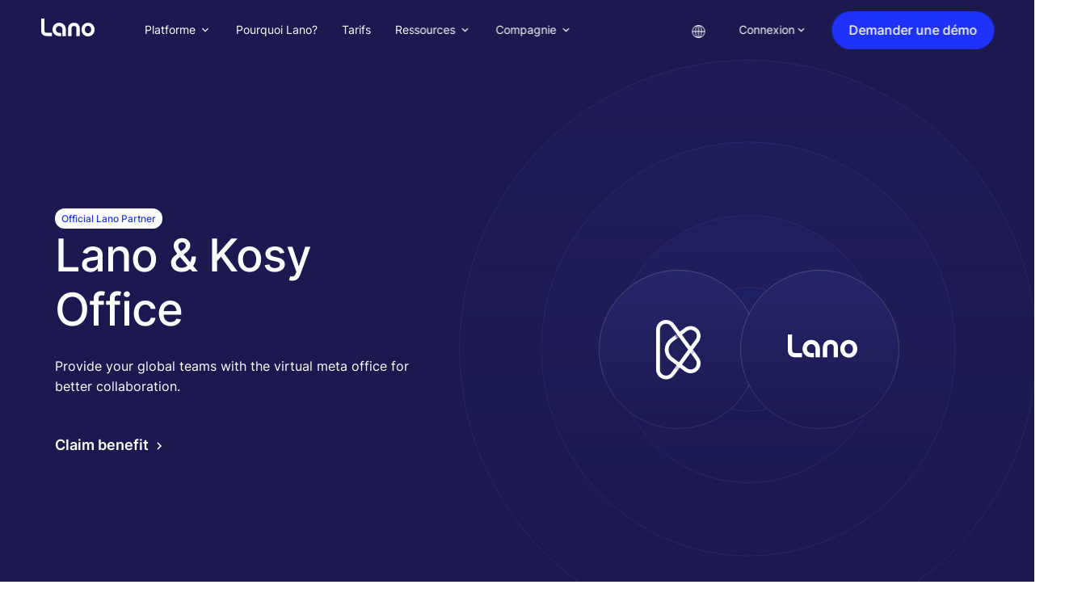

--- FILE ---
content_type: text/html; charset=utf-8
request_url: https://www.lano.io/fr/marketplace/ecosystem/lano-and-kosy-office
body_size: 58992
content:
<!DOCTYPE html><html lang="fr"><head><meta charSet="utf-8"/><meta name="viewport" content="width=device-width"/><link rel="canonical" href="https://www.lano.io/fr/marketplace/ecosystem/lano-and-kosy-office"/><link rel="alternate" hrefLang="en" href="https://www.lano.io/marketplace/ecosystem/lano-and-kosy-office"/><link rel="alternate" hrefLang="fr" href="https://www.lano.io/fr/marketplace/ecosystem/lano-and-kosy-office"/><link rel="alternate" hrefLang="de" href="https://www.lano.io/de/marketplace/ecosystem/lano-and-kosy-office"/><link rel="alternate" hrefLang="es" href="https://www.lano.io/es/marketplace/ecosystem/lano-and-kosy-office"/><link rel="alternate" hrefLang="x-default" href="https://www.lano.io/marketplace/ecosystem/lano-and-kosy-office"/><title>Lano and Kosy Office</title><meta name="robots" content="noindex,follow"/><meta name="googlebot" content="noindex,follow"/><meta name="description" content="Virtual office for remote teams to improve communication and collaboration."/><meta name="twitter:card" content="summary_large_image"/><meta property="og:title" content="Lano and Kosy Office"/><meta property="og:description" content="Virtual office for remote teams to improve communication and collaboration."/><meta property="og:image" content="https://a.storyblok.com/f/140335/1200x628/0bd5e6182c/fallback-image.png"/><meta property="og:image:type" content="image/png"/><meta property="og:image:width" content="1200"/><meta property="og:image:height" content="630"/><link rel="preload" as="image" imagesrcset="https://a.storyblok.com/f/140335/x/874338553f/kozy.svg 640w, https://a.storyblok.com/f/140335/x/874338553f/kozy.svg 750w, https://a.storyblok.com/f/140335/x/874338553f/kozy.svg 828w, https://a.storyblok.com/f/140335/x/874338553f/kozy.svg 1080w, https://a.storyblok.com/f/140335/x/874338553f/kozy.svg 1200w, https://a.storyblok.com/f/140335/x/874338553f/kozy.svg 1920w, https://a.storyblok.com/f/140335/x/874338553f/kozy.svg 2048w, https://a.storyblok.com/f/140335/x/874338553f/kozy.svg 3840w" imagesizes="100vw"/><meta name="next-head-count" content="20"/><link rel="apple-touch-icon" sizes="180x180" href="/apple-touch-icon.png"/><link rel="icon" type="image/png" sizes="32x32" href="/favicon-32x32.png"/><link rel="icon" type="image/png" sizes="16x16" href="/favicon-16x16.png"/><link href="/fonts/epilogue-700.woff2" rel="preload" as="font" crossorigin="anonymous"/><script async="" id="Cookiebot" src="https://consent.cookiebot.com/uc.js" data-cbid="918afb90-1065-4e45-b2c5-bc24857a0178" type="text/javascript"></script><script data-cookieconsent="ignore" type="text/javascript" async="" src="https://bot.leadoo.com/bot/dynamic.js?company=sQSs4rQP"></script><script id="apollo" data-cookieconsent="ignore">function initApollo(){var n=Math.random().toString(36).substring(7),o=document.createElement("script");
o.src="https://assets.apollo.io/micro/website-tracker/tracker.iife.js?nocache="+n,o.async=!0,o.defer=!0,
o.onload=function(){window.trackingFunctions.onLoad({appId:"66cc479033554f03f215d421",debug:!1})},
document.head.appendChild(o)}initApollo();</script><link rel="preload" href="/_next/static/css/a68705461ed4369f.css" as="style"/><link rel="stylesheet" href="/_next/static/css/a68705461ed4369f.css" data-n-g=""/><link rel="preload" href="/_next/static/css/01b1d2c001ba246e.css" as="style"/><link rel="stylesheet" href="/_next/static/css/01b1d2c001ba246e.css" data-n-p=""/><noscript data-n-css=""></noscript><script defer="" nomodule="" src="/_next/static/chunks/polyfills-c67a75d1b6f99dc8.js"></script><script defer="" src="/_next/static/chunks/41.dd195d47343d2e10.js"></script><script defer="" src="/_next/static/chunks/397.158d02f85119c3c1.js"></script><script defer="" src="/_next/static/chunks/37.7a1f2486d4b9ae4c.js"></script><script src="/_next/static/chunks/webpack-a8f7051ae7454fdb.js" defer=""></script><script src="/_next/static/chunks/framework-0f993ea2febf1269.js" defer=""></script><script src="/_next/static/chunks/main-54d7904b2efb3c5e.js" defer=""></script><script src="/_next/static/chunks/pages/_app-9a98af702fdcdc01.js" defer=""></script><script src="/_next/static/chunks/65291039-4e2b10d79561dda2.js" defer=""></script><script src="/_next/static/chunks/1b8dab7b-db0ed6bae9e0aa28.js" defer=""></script><script src="/_next/static/chunks/228771e0-4f25607fabbf3101.js" defer=""></script><script src="/_next/static/chunks/c9184924-575ecc0b0150507f.js" defer=""></script><script src="/_next/static/chunks/2fbf9dd2-538006fa83afa617.js" defer=""></script><script src="/_next/static/chunks/699-2ee658b351c2d63a.js" defer=""></script><script src="/_next/static/chunks/655-f02c3c682c099045.js" defer=""></script><script src="/_next/static/chunks/pages/%5B%5B...slug%5D%5D-b799bca0a50a7e5b.js" defer=""></script><script src="/_next/static/LChbIxZp56P2VHvUybz4h/_buildManifest.js" defer=""></script><script src="/_next/static/LChbIxZp56P2VHvUybz4h/_ssgManifest.js" defer=""></script></head><body><div id="__next" data-reactroot=""><style data-emotion="css-global 6moyzs">:host,:root{--chakra-ring-inset:var(--chakra-empty,/*!*/ /*!*/);--chakra-ring-offset-width:0px;--chakra-ring-offset-color:#fff;--chakra-ring-color:rgba(66, 153, 225, 0.6);--chakra-ring-offset-shadow:0 0 #0000;--chakra-ring-shadow:0 0 #0000;--chakra-space-x-reverse:0;--chakra-space-y-reverse:0;--chakra-colors-transparent:transparent;--chakra-colors-current:currentColor;--chakra-colors-black:#000;--chakra-colors-white:#fff;--chakra-colors-whiteAlpha-50:rgba(255, 255, 255, 0.04);--chakra-colors-whiteAlpha-100:rgba(255, 255, 255, 0.06);--chakra-colors-whiteAlpha-200:rgba(255, 255, 255, 0.08);--chakra-colors-whiteAlpha-300:rgba(255, 255, 255, 0.16);--chakra-colors-whiteAlpha-400:rgba(255, 255, 255, 0.24);--chakra-colors-whiteAlpha-500:rgba(255, 255, 255, 0.36);--chakra-colors-whiteAlpha-600:rgba(255, 255, 255, 0.48);--chakra-colors-whiteAlpha-700:rgba(255, 255, 255, 0.64);--chakra-colors-whiteAlpha-800:rgba(255, 255, 255, 0.80);--chakra-colors-whiteAlpha-900:rgba(255, 255, 255, 0.92);--chakra-colors-blackAlpha-50:rgba(0, 0, 0, 0.04);--chakra-colors-blackAlpha-100:rgba(0, 0, 0, 0.06);--chakra-colors-blackAlpha-200:rgba(0, 0, 0, 0.08);--chakra-colors-blackAlpha-300:rgba(0, 0, 0, 0.16);--chakra-colors-blackAlpha-400:rgba(0, 0, 0, 0.24);--chakra-colors-blackAlpha-500:rgba(0, 0, 0, 0.36);--chakra-colors-blackAlpha-600:rgba(0, 0, 0, 0.48);--chakra-colors-blackAlpha-700:rgba(0, 0, 0, 0.64);--chakra-colors-blackAlpha-800:rgba(0, 0, 0, 0.80);--chakra-colors-blackAlpha-900:rgba(0, 0, 0, 0.92);--chakra-colors-gray-25:#FAFBFD;--chakra-colors-gray-50:#F8F9FB;--chakra-colors-gray-100:#F3F6F9;--chakra-colors-gray-200:#EEF1F4;--chakra-colors-gray-300:#E2E8EF;--chakra-colors-gray-400:#CDD6DF;--chakra-colors-gray-500:#748095;--chakra-colors-gray-600:#4C5666;--chakra-colors-gray-700:#2F3748;--chakra-colors-gray-800:#1B202A;--chakra-colors-gray-900:#181922;--chakra-colors-red-50:#FFF5F5;--chakra-colors-red-100:#FAE2E5;--chakra-colors-red-200:#F4B4B6;--chakra-colors-red-300:#EF8688;--chakra-colors-red-400:#EC5A5B;--chakra-colors-red-500:#EA3B35;--chakra-colors-red-600:#D32D23;--chakra-colors-red-700:#A52119;--chakra-colors-red-800:#761510;--chakra-colors-red-900:#490905;--chakra-colors-orange-50:#FFFAF0;--chakra-colors-orange-100:#FEFAF1;--chakra-colors-orange-200:#FFF3DB;--chakra-colors-orange-300:#FFE3AA;--chakra-colors-orange-400:#FFB312;--chakra-colors-orange-500:#F1A300;--chakra-colors-orange-600:#DA9300;--chakra-colors-orange-700:#B35C30;--chakra-colors-orange-800:#91472A;--chakra-colors-orange-900:#723824;--chakra-colors-yellow-50:#FFFFF0;--chakra-colors-yellow-100:#FCEDCC;--chakra-colors-yellow-200:#FAF089;--chakra-colors-yellow-300:#F6E05E;--chakra-colors-yellow-400:#ECC94B;--chakra-colors-yellow-500:#D69E2E;--chakra-colors-yellow-600:#B7791F;--chakra-colors-yellow-700:#975A16;--chakra-colors-yellow-800:#934E03;--chakra-colors-yellow-900:#5F370E;--chakra-colors-green-50:#F0FFF4;--chakra-colors-green-100:#E2FEF8;--chakra-colors-green-200:#C2F6E9;--chakra-colors-green-300:#A2EFDB;--chakra-colors-green-400:#6DE8CB;--chakra-colors-green-500:#1ADBAD;--chakra-colors-green-600:#489E80;--chakra-colors-green-700:#30705B;--chakra-colors-green-800:#0A3431;--chakra-colors-green-900:#061811;--chakra-colors-teal-50:#E6FFFA;--chakra-colors-teal-100:#B2F5EA;--chakra-colors-teal-200:#81E6D9;--chakra-colors-teal-300:#4FD1C5;--chakra-colors-teal-400:#38B2AC;--chakra-colors-teal-500:#319795;--chakra-colors-teal-600:#2C7A7B;--chakra-colors-teal-700:#285E61;--chakra-colors-teal-800:#234E52;--chakra-colors-teal-900:#1D4044;--chakra-colors-blue-20:#D0E2FF;--chakra-colors-blue-25:#F7F8FF;--chakra-colors-blue-50:#ebf8ff;--chakra-colors-blue-100:#EDF5FF;--chakra-colors-blue-200:#D0E2FF;--chakra-colors-blue-300:#A6C8FF;--chakra-colors-blue-400:#1E32FA;--chakra-colors-blue-500:#0A19D8;--chakra-colors-blue-600:#162473;--chakra-colors-blue-700:#1C1950;--chakra-colors-blue-800:#1A1838;--chakra-colors-blue-900:#0E0C2D;--chakra-colors-cyan-50:#EDFDFD;--chakra-colors-cyan-100:#C4F1F9;--chakra-colors-cyan-200:#9DECF9;--chakra-colors-cyan-300:#76E4F7;--chakra-colors-cyan-400:#0BC5EA;--chakra-colors-cyan-500:#00B5D8;--chakra-colors-cyan-600:#00A3C4;--chakra-colors-cyan-700:#0987A0;--chakra-colors-cyan-800:#086F83;--chakra-colors-cyan-900:#065666;--chakra-colors-purple-50:#FAF5FF;--chakra-colors-purple-100:#E9D8FD;--chakra-colors-purple-200:#D6BCFA;--chakra-colors-purple-300:#B794F4;--chakra-colors-purple-400:#9F7AEA;--chakra-colors-purple-500:#805AD5;--chakra-colors-purple-600:#6B46C1;--chakra-colors-purple-700:#553C9A;--chakra-colors-purple-800:#44337A;--chakra-colors-purple-900:#322659;--chakra-colors-pink-50:#FFF5F7;--chakra-colors-pink-100:#FED7E2;--chakra-colors-pink-200:#FBB6CE;--chakra-colors-pink-300:#F687B3;--chakra-colors-pink-400:#ED64A6;--chakra-colors-pink-500:#D53F8C;--chakra-colors-pink-600:#B83280;--chakra-colors-pink-700:#97266D;--chakra-colors-pink-800:#702459;--chakra-colors-pink-900:#521B41;--chakra-colors-linkedin-50:#E8F4F9;--chakra-colors-linkedin-100:#CFEDFB;--chakra-colors-linkedin-200:#9BDAF3;--chakra-colors-linkedin-300:#68C7EC;--chakra-colors-linkedin-400:#34B3E4;--chakra-colors-linkedin-500:#00A0DC;--chakra-colors-linkedin-600:#008CC9;--chakra-colors-linkedin-700:#0077B5;--chakra-colors-linkedin-800:#005E93;--chakra-colors-linkedin-900:#004471;--chakra-colors-facebook-50:#E8F4F9;--chakra-colors-facebook-100:#D9DEE9;--chakra-colors-facebook-200:#B7C2DA;--chakra-colors-facebook-300:#6482C0;--chakra-colors-facebook-400:#4267B2;--chakra-colors-facebook-500:#385898;--chakra-colors-facebook-600:#314E89;--chakra-colors-facebook-700:#29487D;--chakra-colors-facebook-800:#223B67;--chakra-colors-facebook-900:#1E355B;--chakra-colors-messenger-50:#D0E6FF;--chakra-colors-messenger-100:#B9DAFF;--chakra-colors-messenger-200:#A2CDFF;--chakra-colors-messenger-300:#7AB8FF;--chakra-colors-messenger-400:#2E90FF;--chakra-colors-messenger-500:#0078FF;--chakra-colors-messenger-600:#0063D1;--chakra-colors-messenger-700:#0052AC;--chakra-colors-messenger-800:#003C7E;--chakra-colors-messenger-900:#002C5C;--chakra-colors-whatsapp-50:#dffeec;--chakra-colors-whatsapp-100:#b9f5d0;--chakra-colors-whatsapp-200:#90edb3;--chakra-colors-whatsapp-300:#65e495;--chakra-colors-whatsapp-400:#3cdd78;--chakra-colors-whatsapp-500:#22c35e;--chakra-colors-whatsapp-600:#179848;--chakra-colors-whatsapp-700:#0c6c33;--chakra-colors-whatsapp-800:#01421c;--chakra-colors-whatsapp-900:#001803;--chakra-colors-twitter-50:#E5F4FD;--chakra-colors-twitter-100:#C8E9FB;--chakra-colors-twitter-200:#A8DCFA;--chakra-colors-twitter-300:#83CDF7;--chakra-colors-twitter-400:#57BBF5;--chakra-colors-twitter-500:#1DA1F2;--chakra-colors-twitter-600:#1A94DA;--chakra-colors-twitter-700:#1681BF;--chakra-colors-twitter-800:#136B9E;--chakra-colors-twitter-900:#0D4D71;--chakra-colors-telegram-50:#E3F2F9;--chakra-colors-telegram-100:#C5E4F3;--chakra-colors-telegram-200:#A2D4EC;--chakra-colors-telegram-300:#7AC1E4;--chakra-colors-telegram-400:#47A9DA;--chakra-colors-telegram-500:#0088CC;--chakra-colors-telegram-600:#007AB8;--chakra-colors-telegram-700:#006BA1;--chakra-colors-telegram-800:#005885;--chakra-colors-telegram-900:#003F5E;--chakra-colors-transparent-white-5:rgba(255, 255, 255, 0.05);--chakra-colors-transparent-white-15:rgba(255, 255, 255, 0.15);--chakra-colors-almostWhite:#F9FBFF;--chakra-colors-lightGray:#F3F6F9;--chakra-colors-persianBlue-50:#D0E2FF;--chakra-colors-persianBlue-100:#EDF5FF;--chakra-colors-persianBlue-200:#D0E2FF;--chakra-colors-persianBlue-300:#A6C8FF;--chakra-colors-persianBlue-400:#78A9FF;--chakra-colors-persianBlue-500:#4589FF;--chakra-colors-persianBlue-600:#1E32FA;--chakra-colors-persianBlue-700:#2140DE;--chakra-colors-nightBlue-700:#54517D;--chakra-colors-nightBlue-1000:#0E0C2D;--chakra-colors-space-50:#CDC8EA;--chakra-colors-space-100:#9489CE;--chakra-colors-space-400:#5C4DAC;--chakra-colors-space-700:#2B2358;--chakra-colors-space-900:#1C163F;--chakra-colors-greenHill-50:#CDF7FF;--chakra-colors-greenHill-100:#77B5C0;--chakra-colors-greenHill-400:#457C86;--chakra-colors-greenHill-700:#1F454C;--chakra-colors-greenHill-900:#051C20;--chakra-colors-turquoise-50:#EBFFFA;--chakra-colors-turquoise-100:#C3F6EA;--chakra-colors-turquoise-200:#A8F1E0;--chakra-colors-turquoise-400:#6DE8CB;--chakra-colors-turquoise-500:#18B390;--chakra-colors-lime-50:#F7FFE2;--chakra-colors-lime-100:#F1FFC8;--chakra-colors-lime-300:#E6F9B0;--chakra-colors-lime-400:#D6EE93;--chakra-colors-lime-500:#ADC56A;--chakra-colors-mint-50:#F1FFFB;--chakra-colors-mint-100:#E4FFF8;--chakra-colors-mint-200:#D4FFF4;--chakra-colors-mint-300:#C2F6E9;--chakra-colors-mint-400:#94DFCC;--chakra-colors-lavendar-50:#F1EFFF;--chakra-colors-lavendar-100:#E1DCFD;--chakra-colors-lavendar-300:#D1CAFF;--chakra-colors-lavendar-400:#C1B7FF;--chakra-colors-lavendar-500:#7C6ED2;--chakra-borders-none:0;--chakra-borders-1px:1px solid;--chakra-borders-2px:2px solid;--chakra-borders-4px:4px solid;--chakra-borders-8px:8px solid;--chakra-fonts-heading:Inter,serif;--chakra-fonts-body:Inter,sans-serif;--chakra-fonts-mono:Menlo,monospace;--chakra-fontSizes-xs:0.75rem;--chakra-fontSizes-sm:0.875rem;--chakra-fontSizes-md:1rem;--chakra-fontSizes-lg:1.125rem;--chakra-fontSizes-xl:1.25rem;--chakra-fontSizes-2xl:1.5rem;--chakra-fontSizes-3xl:1.875rem;--chakra-fontSizes-4xl:2.25rem;--chakra-fontSizes-5xl:3rem;--chakra-fontSizes-6xl:3.75rem;--chakra-fontSizes-7xl:4.5rem;--chakra-fontSizes-8xl:6rem;--chakra-fontSizes-9xl:8rem;--chakra-fontWeights-hairline:100;--chakra-fontWeights-thin:200;--chakra-fontWeights-light:300;--chakra-fontWeights-normal:400;--chakra-fontWeights-medium:500;--chakra-fontWeights-semibold:600;--chakra-fontWeights-bold:700;--chakra-fontWeights-extrabold:800;--chakra-fontWeights-black:900;--chakra-letterSpacings-tighter:-0.05em;--chakra-letterSpacings-tight:-0.025em;--chakra-letterSpacings-normal:0;--chakra-letterSpacings-wide:0.025em;--chakra-letterSpacings-wider:0.05em;--chakra-letterSpacings-widest:0.1em;--chakra-lineHeights-3:.75rem;--chakra-lineHeights-4:1rem;--chakra-lineHeights-5:1.25rem;--chakra-lineHeights-6:1.5rem;--chakra-lineHeights-7:1.75rem;--chakra-lineHeights-8:2rem;--chakra-lineHeights-9:2.25rem;--chakra-lineHeights-10:2.5rem;--chakra-lineHeights-normal:normal;--chakra-lineHeights-none:1;--chakra-lineHeights-shorter:1.25;--chakra-lineHeights-short:1.375;--chakra-lineHeights-base:1.5;--chakra-lineHeights-tall:1.625;--chakra-lineHeights-taller:2;--chakra-radii-none:0;--chakra-radii-sm:0.125rem;--chakra-radii-base:0.25rem;--chakra-radii-md:0.375rem;--chakra-radii-lg:0.5rem;--chakra-radii-xl:0.75rem;--chakra-radii-2xl:1rem;--chakra-radii-3xl:1.5rem;--chakra-radii-full:9999px;--chakra-space-1:0.25rem;--chakra-space-2:0.5rem;--chakra-space-3:0.75rem;--chakra-space-4:1rem;--chakra-space-5:1.25rem;--chakra-space-6:1.5rem;--chakra-space-7:1.75rem;--chakra-space-8:2rem;--chakra-space-9:2.25rem;--chakra-space-10:2.5rem;--chakra-space-12:3rem;--chakra-space-14:3.5rem;--chakra-space-16:4rem;--chakra-space-20:5rem;--chakra-space-24:6rem;--chakra-space-28:7rem;--chakra-space-32:8rem;--chakra-space-36:9rem;--chakra-space-40:10rem;--chakra-space-44:11rem;--chakra-space-48:12rem;--chakra-space-52:13rem;--chakra-space-56:14rem;--chakra-space-60:15rem;--chakra-space-64:16rem;--chakra-space-72:18rem;--chakra-space-80:20rem;--chakra-space-96:24rem;--chakra-space-px:1px;--chakra-space-0\.5:0.125rem;--chakra-space-1\.5:0.375rem;--chakra-space-2\.5:0.625rem;--chakra-space-3\.5:0.875rem;--chakra-shadows-xs:0 0 0 1px rgba(0, 0, 0, 0.05);--chakra-shadows-sm:0 1px 2px 0 rgba(0, 0, 0, 0.05);--chakra-shadows-base:0 1px 3px 0 rgba(0, 0, 0, 0.1),0 1px 2px 0 rgba(0, 0, 0, 0.06);--chakra-shadows-md:0 4px 6px -1px rgba(0, 0, 0, 0.1),0 2px 4px -1px rgba(0, 0, 0, 0.06);--chakra-shadows-lg:0 10px 15px -3px rgba(0, 0, 0, 0.1),0 4px 6px -2px rgba(0, 0, 0, 0.05);--chakra-shadows-xl:0 20px 25px -5px rgba(0, 0, 0, 0.1),0 10px 10px -5px rgba(0, 0, 0, 0.04);--chakra-shadows-2xl:0 25px 50px -12px rgba(0, 0, 0, 0.25);--chakra-shadows-outline:0 0 0 3px rgba(66, 153, 225, 0.6);--chakra-shadows-inner:inset 0 2px 4px 0 rgba(0,0,0,0.06);--chakra-shadows-none:none;--chakra-shadows-dark-lg:rgba(0, 0, 0, 0.1) 0px 0px 0px 1px,rgba(0, 0, 0, 0.2) 0px 5px 10px,rgba(0, 0, 0, 0.4) 0px 15px 40px;--chakra-sizes-1:0.25rem;--chakra-sizes-2:0.5rem;--chakra-sizes-3:0.75rem;--chakra-sizes-4:1rem;--chakra-sizes-5:1.25rem;--chakra-sizes-6:1.5rem;--chakra-sizes-7:1.75rem;--chakra-sizes-8:2rem;--chakra-sizes-9:2.25rem;--chakra-sizes-10:2.5rem;--chakra-sizes-12:3rem;--chakra-sizes-14:3.5rem;--chakra-sizes-16:4rem;--chakra-sizes-20:5rem;--chakra-sizes-24:6rem;--chakra-sizes-28:7rem;--chakra-sizes-32:8rem;--chakra-sizes-36:9rem;--chakra-sizes-40:10rem;--chakra-sizes-44:11rem;--chakra-sizes-48:12rem;--chakra-sizes-52:13rem;--chakra-sizes-56:14rem;--chakra-sizes-60:15rem;--chakra-sizes-64:16rem;--chakra-sizes-72:18rem;--chakra-sizes-80:20rem;--chakra-sizes-96:24rem;--chakra-sizes-px:1px;--chakra-sizes-0\.5:0.125rem;--chakra-sizes-1\.5:0.375rem;--chakra-sizes-2\.5:0.625rem;--chakra-sizes-3\.5:0.875rem;--chakra-sizes-max:max-content;--chakra-sizes-min:min-content;--chakra-sizes-full:100%;--chakra-sizes-3xs:14rem;--chakra-sizes-2xs:16rem;--chakra-sizes-xs:20rem;--chakra-sizes-sm:24rem;--chakra-sizes-md:28rem;--chakra-sizes-lg:32rem;--chakra-sizes-xl:36rem;--chakra-sizes-2xl:42rem;--chakra-sizes-3xl:48rem;--chakra-sizes-4xl:56rem;--chakra-sizes-5xl:64rem;--chakra-sizes-6xl:72rem;--chakra-sizes-7xl:80rem;--chakra-sizes-8xl:90rem;--chakra-sizes-container-sm:640px;--chakra-sizes-container-md:768px;--chakra-sizes-container-lg:1024px;--chakra-sizes-container-xl:1280px;--chakra-zIndices-hide:-1;--chakra-zIndices-auto:auto;--chakra-zIndices-base:0;--chakra-zIndices-docked:10;--chakra-zIndices-dropdown:1000;--chakra-zIndices-sticky:1100;--chakra-zIndices-banner:1200;--chakra-zIndices-overlay:1300;--chakra-zIndices-modal:1400;--chakra-zIndices-popover:1500;--chakra-zIndices-skipLink:1600;--chakra-zIndices-toast:1700;--chakra-zIndices-tooltip:1800;--chakra-transition-property-common:background-color,border-color,color,fill,stroke,opacity,box-shadow,transform;--chakra-transition-property-colors:background-color,border-color,color,fill,stroke;--chakra-transition-property-dimensions:width,height;--chakra-transition-property-position:left,right,top,bottom;--chakra-transition-property-background:background-color,background-image,background-position;--chakra-transition-easing-ease-in:cubic-bezier(0.4, 0, 1, 1);--chakra-transition-easing-ease-out:cubic-bezier(0, 0, 0.2, 1);--chakra-transition-easing-ease-in-out:cubic-bezier(0.4, 0, 0.2, 1);--chakra-transition-duration-ultra-fast:50ms;--chakra-transition-duration-faster:100ms;--chakra-transition-duration-fast:150ms;--chakra-transition-duration-normal:200ms;--chakra-transition-duration-slow:300ms;--chakra-transition-duration-slower:400ms;--chakra-transition-duration-ultra-slow:500ms;--chakra-blur-none:0;--chakra-blur-sm:4px;--chakra-blur-base:8px;--chakra-blur-md:12px;--chakra-blur-lg:16px;--chakra-blur-xl:24px;--chakra-blur-2xl:40px;--chakra-blur-3xl:64px;}</style><style data-emotion="css-global 1jqlf9g">html{line-height:1.5;-webkit-text-size-adjust:100%;font-family:system-ui,sans-serif;-webkit-font-smoothing:antialiased;text-rendering:optimizeLegibility;-moz-osx-font-smoothing:grayscale;touch-action:manipulation;}body{position:relative;min-height:100%;font-feature-settings:'kern';}*,*::before,*::after{border-width:0;border-style:solid;box-sizing:border-box;}main{display:block;}hr{border-top-width:1px;box-sizing:content-box;height:0;overflow:visible;}pre,code,kbd,samp{font-family:SFMono-Regular,Menlo,Monaco,Consolas,monospace;font-size:1em;}a{background-color:transparent;color:inherit;-webkit-text-decoration:inherit;text-decoration:inherit;}abbr[title]{border-bottom:none;-webkit-text-decoration:underline;text-decoration:underline;-webkit-text-decoration:underline dotted;-webkit-text-decoration:underline dotted;text-decoration:underline dotted;}b,strong{font-weight:bold;}small{font-size:80%;}sub,sup{font-size:75%;line-height:0;position:relative;vertical-align:baseline;}sub{bottom:-0.25em;}sup{top:-0.5em;}img{border-style:none;}button,input,optgroup,select,textarea{font-family:inherit;font-size:100%;line-height:1.15;margin:0;}button,input{overflow:visible;}button,select{text-transform:none;}button::-moz-focus-inner,[type="button"]::-moz-focus-inner,[type="reset"]::-moz-focus-inner,[type="submit"]::-moz-focus-inner{border-style:none;padding:0;}fieldset{padding:0.35em 0.75em 0.625em;}legend{box-sizing:border-box;color:inherit;display:table;max-width:100%;padding:0;white-space:normal;}progress{vertical-align:baseline;}textarea{overflow:auto;}[type="checkbox"],[type="radio"]{box-sizing:border-box;padding:0;}[type="number"]::-webkit-inner-spin-button,[type="number"]::-webkit-outer-spin-button{-webkit-appearance:none!important;}input[type="number"]{-moz-appearance:textfield;}[type="search"]{-webkit-appearance:textfield;outline-offset:-2px;}[type="search"]::-webkit-search-decoration{-webkit-appearance:none!important;}::-webkit-file-upload-button{-webkit-appearance:button;font:inherit;}details{display:block;}summary{display:-webkit-box;display:-webkit-list-item;display:-ms-list-itembox;display:list-item;}template{display:none;}[hidden]{display:none!important;}body,blockquote,dl,dd,h1,h2,h3,h4,h5,h6,hr,figure,p,pre{margin:0;}button{background:transparent;padding:0;}fieldset{margin:0;padding:0;}ol,ul{margin:0;padding:0;}textarea{resize:vertical;}button,[role="button"]{cursor:pointer;}button::-moz-focus-inner{border:0!important;}table{border-collapse:collapse;}h1,h2,h3,h4,h5,h6{font-size:inherit;font-weight:inherit;}button,input,optgroup,select,textarea{padding:0;line-height:inherit;color:inherit;}img,svg,video,canvas,audio,iframe,embed,object{display:block;}img,video{max-width:100%;height:auto;}[data-js-focus-visible] :focus:not([data-focus-visible-added]){outline:none;box-shadow:none;}select::-ms-expand{display:none;}</style><style data-emotion="css-global 8mi3vb">body{font-family:var(--chakra-fonts-body);color:var(--chakra-colors-gray-800);background:var(--chakra-colors-white);transition-property:background-color;transition-duration:var(--chakra-transition-duration-normal);line-height:var(--chakra-lineHeights-base);}*::-webkit-input-placeholder{color:var(--chakra-colors-gray-400);}*::-moz-placeholder{color:var(--chakra-colors-gray-400);}*:-ms-input-placeholder{color:var(--chakra-colors-gray-400);}*::placeholder{color:var(--chakra-colors-gray-400);}*,*::before,::after{border-color:var(--chakra-colors-gray-200);word-wrap:break-word;}html,body{overflow-x:hidden;color:var(--chakra-colors-blue-900);text-underline-offset:4px;}</style><style data-emotion="css-global 1egjq1q">@font-face{font-family:'Inter';font-style:normal;font-weight:400;font-display:swap;src:url('/fonts/inter-v12-latin-regular.woff2') format('woff2'),url('/fonts/inter-v12-latin-regular.woff') format('woff');}@font-face{font-family:'Inter';font-style:normal;font-weight:500;font-display:swap;src:url('/fonts/inter-v12-latin-500.woff2') format('woff2'),url('/fonts/inter-v12-latin-500.woff') format('woff');}@font-face{font-family:'Inter';font-style:normal;font-weight:600;font-display:swap;src:url('/fonts/inter-v12-latin-600.woff2') format('woff2'),url('/fonts/inter-v12-latin-600.woff') format('woff');}@font-face{font-family:'Epilogue';font-style:normal;font-weight:500;font-display:swap;src:url('/fonts/epilogue-500.woff2') format('woff2'),url('/fonts/epilogue-500.woff') format('woff');}@font-face{font-family:'Epilogue';font-style:normal;font-weight:600;font-display:swap;src:url('/fonts/epilogue-600.woff2') format('woff2'),url('/fonts/epilogue-600.woff') format('woff');}@font-face{font-family:'Epilogue';font-style:normal;font-weight:700;font-display:swap;src:url('/fonts/epilogue-700.woff2') format('woff2'),url('/fonts/epilogue-700.woff') format('woff');}</style><style data-emotion="css rxikq2">.css-rxikq2{background:var(--chakra-colors-blue-700);padding-top:72px;}@media screen and (min-width: 62em){.css-rxikq2{padding-top:74px;}}</style><div class="css-rxikq2"><style data-emotion="css emlrl1">.css-emlrl1{padding-left:0px;color:var(--chakra-colors-white);overflow:hidden;padding-top:var(--chakra-space-6);}@media screen and (min-width: 48em){.css-emlrl1{padding-left:max(20px, calc((100vw - 1184px) / 2));padding-top:0px;}}</style><div class="css-emlrl1"><style data-emotion="css 19s8xjk">.css-19s8xjk{display:-webkit-box;display:-webkit-flex;display:-ms-flexbox;display:flex;-webkit-flex-direction:column;-ms-flex-direction:column;flex-direction:column;-webkit-box-pack:justify;-webkit-justify-content:space-between;justify-content:space-between;height:620px;}@media screen and (min-width: 30em){.css-19s8xjk{height:680px;}}@media screen and (min-width: 48em){.css-19s8xjk{-webkit-flex-direction:row;-ms-flex-direction:row;flex-direction:row;}}</style><div class="css-19s8xjk"><style data-emotion="css gdkcdx">.css-gdkcdx{display:-webkit-box;display:-webkit-flex;display:-ms-flexbox;display:flex;-webkit-flex-direction:column;-ms-flex-direction:column;flex-direction:column;margin-top:auto;margin-bottom:auto;max-width:auto;min-width:auto;-webkit-padding-start:var(--chakra-space-5);padding-inline-start:var(--chakra-space-5);-webkit-padding-end:var(--chakra-space-5);padding-inline-end:var(--chakra-space-5);}@media screen and (min-width: 30em){.css-gdkcdx{max-width:520px;}}@media screen and (min-width: 48em){.css-gdkcdx{min-width:520px;}}</style><div class="css-gdkcdx"><style data-emotion="css 1ymdg7x">.css-1ymdg7x{display:-webkit-box;display:-webkit-flex;display:-ms-flexbox;display:flex;-webkit-flex-direction:column;-ms-flex-direction:column;flex-direction:column;gap:var(--chakra-space-2);}@media screen and (min-width: 48em){.css-1ymdg7x{gap:var(--chakra-space-4);}}</style><div class="css-1ymdg7x"><style data-emotion="css 1vakbk4">.css-1vakbk4{display:-webkit-box;display:-webkit-flex;display:-ms-flexbox;display:flex;gap:var(--chakra-space-2);}</style><div class="css-1vakbk4"><style data-emotion="css 1nxnacf">.css-1nxnacf{-webkit-padding-start:var(--chakra-space-2);padding-inline-start:var(--chakra-space-2);-webkit-padding-end:var(--chakra-space-2);padding-inline-end:var(--chakra-space-2);padding-top:3px;padding-bottom:3px;border-radius:34px;color:var(--chakra-colors-blue-400);background:var(--chakra-colors-white);}</style><div class="css-1nxnacf"><style data-emotion="css 10pbypt">.css-10pbypt{font-size:12px;line-height:160%;font-weight:var(--chakra-fontWeights-medium);}</style><p class="chakra-text css-10pbypt">Official Lano Partner</p></div></div><style data-emotion="css 1pur3q1">.css-1pur3q1{font-family:var(--chakra-fonts-heading);font-weight:500;font-size:42px;line-height:120%;letter-spacing:-1px;word-break:break-word;margin-bottom:var(--chakra-space-4);}@media screen and (min-width: 30em){.css-1pur3q1{font-size:42px;}}@media screen and (min-width: 48em){.css-1pur3q1{font-size:56px;margin-bottom:var(--chakra-space-6);}}</style><h1 class="chakra-heading css-1pur3q1">Lano &amp; Kosy Office</h1></div><style data-emotion="css cprgtt">.css-cprgtt{font-size:16px;line-height:160%;}</style><p class="chakra-text css-cprgtt">Provide your global teams with the virtual meta office for better collaboration.</p><style data-emotion="css 1bpnzr3">.css-1bpnzr3{margin-top:var(--chakra-space-10);}</style><div class="css-1bpnzr3"><style data-emotion="css 1jsq4yu">.css-1jsq4yu{display:-webkit-box;display:-webkit-flex;display:-ms-flexbox;display:flex;-webkit-align-items:center;-webkit-box-align:center;-ms-flex-align:center;align-items:center;-webkit-box-flex-wrap:wrap;-webkit-flex-wrap:wrap;-ms-flex-wrap:wrap;flex-wrap:wrap;gap:var(--chakra-space-6);}</style><div class="css-1jsq4yu"><style data-emotion="css zs8ahd">.css-zs8ahd{display:-webkit-inline-box;display:-webkit-inline-flex;display:-ms-inline-flexbox;display:inline-flex;-webkit-appearance:none;-moz-appearance:none;-ms-appearance:none;appearance:none;-webkit-align-items:center;-webkit-box-align:center;-ms-flex-align:center;align-items:center;-webkit-box-pack:center;-ms-flex-pack:center;-webkit-justify-content:center;justify-content:center;-webkit-user-select:none;-moz-user-select:none;-ms-user-select:none;user-select:none;position:relative;white-space:nowrap;vertical-align:baseline;outline:2px solid transparent;outline-offset:2px;width:-webkit-fit-content;width:-moz-fit-content;width:fit-content;line-height:27px;border-radius:100px;font-weight:600;transition-property:var(--chakra-transition-property-common);transition-duration:0.2s;height:var(--chakra-sizes-10);min-width:var(--chakra-sizes-10);font-size:18px;-webkit-padding-start:var(--chakra-space-4);padding-inline-start:var(--chakra-space-4);-webkit-padding-end:var(--chakra-space-4);padding-inline-end:var(--chakra-space-4);padding:0px;color:var(--chakra-colors-white);}.css-zs8ahd:focus,.css-zs8ahd[data-focus]{box-shadow:var(--chakra-shadows-outline);}.css-zs8ahd[disabled],.css-zs8ahd[aria-disabled=true],.css-zs8ahd[data-disabled]{opacity:0.4;cursor:default;box-shadow:var(--chakra-shadows-none);background:var(--chakra-colors-gray-300);color:var(--chakra-colors-gray-500);border-color:var(--chakra-colors-gray-300);}.css-zs8ahd:hover,.css-zs8ahd[data-hover]{-webkit-text-decoration:underline;text-decoration:underline;}.css-zs8ahd:hover[disabled],.css-zs8ahd[data-hover][disabled],.css-zs8ahd:hover[aria-disabled=true],.css-zs8ahd[data-hover][aria-disabled=true],.css-zs8ahd:hover[data-disabled],.css-zs8ahd[data-hover][data-disabled]{background:initial;-webkit-text-decoration:none;text-decoration:none;}.css-zs8ahd:focus{box-shadow:var(--chakra-shadows-none);}.css-zs8ahd:active,.css-zs8ahd[data-active]{color:var(--chakra-colors-persianBlue-700);}</style><a class="chakra-button css-zs8ahd" target="_self" href="mailto:partnerships@lano.io">Claim benefit<style data-emotion="css 1hzyiq5">.css-1hzyiq5{display:-webkit-inline-box;display:-webkit-inline-flex;display:-ms-inline-flexbox;display:inline-flex;-webkit-align-self:center;-ms-flex-item-align:center;align-self:center;-webkit-flex-shrink:0;-ms-flex-negative:0;flex-shrink:0;-webkit-margin-start:0.5rem;margin-inline-start:0.5rem;}</style><span class="chakra-button__icon css-1hzyiq5"><div aria-hidden="true" focusable="false" class="css-0"><style data-emotion="css h2cpza">.css-h2cpza{width:1em;height:1em;display:inline-block;line-height:1em;-webkit-flex-shrink:0;-ms-flex-negative:0;flex-shrink:0;color:currentColor;vertical-align:middle;margin-left:calc(var(--chakra-space-1) * -1);}</style><svg viewBox="0 0 24 24" focusable="false" class="chakra-icon css-h2cpza"><path fill="currentColor" d="M10 6L8.59 7.41 13.17 12l-4.58 4.59L10 18l6-6z"></path></svg></div></span></a></div></div></div><style data-emotion="css 79elbk">.css-79elbk{position:relative;}</style><div class="css-79elbk"><style data-emotion="css 181l6sw">.css-181l6sw{position:relative;width:100%;height:640px;}.css-181l6sw>*:not(style){overflow:hidden;position:absolute;top:0px;right:0px;bottom:0px;left:0px;display:-webkit-box;display:-webkit-flex;display:-ms-flexbox;display:flex;-webkit-box-pack:center;-ms-flex-pack:center;-webkit-justify-content:center;justify-content:center;-webkit-align-items:center;-webkit-box-align:center;-ms-flex-align:center;align-items:center;width:100%;height:100%;}.css-181l6sw>img,.css-181l6sw>video{object-fit:cover;}.css-181l6sw::before{height:0px;content:"";display:block;padding-bottom:75%;}@media screen and (min-width: 48em){.css-181l6sw{width:715px;height:680px;}}</style><div class="chakra-aspect-ratio css-181l6sw"><img alt="hero image" sizes="100vw" srcSet="https://a.storyblok.com/f/140335/x/874338553f/kozy.svg 640w, https://a.storyblok.com/f/140335/x/874338553f/kozy.svg 750w, https://a.storyblok.com/f/140335/x/874338553f/kozy.svg 828w, https://a.storyblok.com/f/140335/x/874338553f/kozy.svg 1080w, https://a.storyblok.com/f/140335/x/874338553f/kozy.svg 1200w, https://a.storyblok.com/f/140335/x/874338553f/kozy.svg 1920w, https://a.storyblok.com/f/140335/x/874338553f/kozy.svg 2048w, https://a.storyblok.com/f/140335/x/874338553f/kozy.svg 3840w" src="https://a.storyblok.com/f/140335/x/874338553f/kozy.svg" decoding="async" data-nimg="future-fill" style="position:absolute;height:100%;width:100%;left:0;top:0;right:0;bottom:0;color:transparent;object-fit:contain;object-position:top left"/></div></div></div></div><style data-emotion="css 1e09fra">.css-1e09fra{-webkit-padding-start:var(--chakra-space-5);padding-inline-start:var(--chakra-space-5);-webkit-padding-end:var(--chakra-space-5);padding-inline-end:var(--chakra-space-5);background:var(--chakra-colors-white);}</style><div class="css-1e09fra"><style data-emotion="css d751vp">.css-d751vp{-webkit-margin-start:auto;margin-inline-start:auto;-webkit-margin-end:auto;margin-inline-end:auto;max-width:1184px;}</style><div class="css-d751vp"><style data-emotion="css 1ejyqit">.css-1ejyqit{display:block;grid-template-columns:auto;gap:132px;padding-top:56px;padding-bottom:56px;}@media screen and (min-width: 48em){.css-1ejyqit{display:grid;grid-template-columns:min(30%, 340px) auto;padding-top:112px;padding-bottom:112px;}}</style><div class="css-1ejyqit"><style data-emotion="css 1mqr51g">.css-1mqr51g{display:-webkit-box;display:-webkit-flex;display:-ms-flexbox;display:flex;-webkit-flex-direction:column;-ms-flex-direction:column;flex-direction:column;max-width:270px;gap:46px;padding-bottom:56px;}@media screen and (min-width: 48em){.css-1mqr51g{padding-bottom:0px;}}</style><div class="css-1mqr51g"><style data-emotion="css 1gho2pb">.css-1gho2pb{display:-webkit-box;display:-webkit-flex;display:-ms-flexbox;display:flex;-webkit-align-items:center;-webkit-box-align:center;-ms-flex-align:center;align-items:center;gap:var(--chakra-space-2);width:-webkit-max-content;width:-moz-max-content;width:max-content;}</style><a href="/fr/marketplace" class="css-1gho2pb"><style data-emotion="css onkibi">.css-onkibi{width:1em;height:1em;display:inline-block;line-height:1em;-webkit-flex-shrink:0;-ms-flex-negative:0;flex-shrink:0;color:currentColor;vertical-align:middle;}</style><svg viewBox="0 0 24 24" focusable="false" class="chakra-icon css-onkibi"><path fill="currentColor" d="M20 11H7.83l5.59-5.59L12 4l-8 8 8 8 1.41-1.41L7.83 13H20v-2z"></path></svg><style data-emotion="css 1aaiv8q">.css-1aaiv8q{font-size:18px;line-height:27px;}</style><p class="chakra-text css-1aaiv8q">Browse</p></a><style data-emotion="css eruhog">.css-eruhog{display:-webkit-box;display:-webkit-flex;display:-ms-flexbox;display:flex;-webkit-flex-direction:column;-ms-flex-direction:column;flex-direction:column;padding:var(--chakra-space-5);gap:var(--chakra-space-3);border-radius:var(--chakra-radii-2xl);background:var(--chakra-colors-gray-100);max-width:270px;}</style><div class="css-eruhog"><div class="css-0"><span style="box-sizing:border-box;display:inline-block;overflow:hidden;width:initial;height:initial;background:none;opacity:1;border:0;margin:0;padding:0;position:relative;max-width:100%"><span style="box-sizing:border-box;display:block;width:initial;height:initial;background:none;opacity:1;border:0;margin:0;padding:0;max-width:100%"><img style="display:block;max-width:100%;width:initial;height:initial;background:none;opacity:1;border:0;margin:0;padding:0" alt="" aria-hidden="true" src="data:image/svg+xml,%3csvg%20xmlns=%27http://www.w3.org/2000/svg%27%20version=%271.1%27%20width=%2732%27%20height=%2732%27/%3e"/></span><img alt="" src="[data-uri]" decoding="async" data-nimg="intrinsic" style="position:absolute;top:0;left:0;bottom:0;right:0;box-sizing:border-box;padding:0;border:none;margin:auto;display:block;width:0;height:0;min-width:100%;max-width:100%;min-height:100%;max-height:100%"/><noscript><img alt="" srcSet="https://a.storyblok.com/f/140335/x/c9e3dfad0b/affiliates.svg 1x, https://a.storyblok.com/f/140335/x/c9e3dfad0b/affiliates.svg 2x" src="https://a.storyblok.com/f/140335/x/c9e3dfad0b/affiliates.svg" decoding="async" data-nimg="intrinsic" style="position:absolute;top:0;left:0;bottom:0;right:0;box-sizing:border-box;padding:0;border:none;margin:auto;display:block;width:0;height:0;min-width:100%;max-width:100%;min-height:100%;max-height:100%" loading="lazy"/></noscript></span></div><style data-emotion="css 15edmkw">.css-15edmkw{font-size:16px;line-height:160%;font-weight:600;}@media screen and (min-width: 30em){.css-15edmkw{font-size:16px;}}@media screen and (min-width: 48em){.css-15edmkw{font-size:16px;}}</style><p class="chakra-text css-15edmkw">Special offer</p><style data-emotion="css ikpls5">.css-ikpls5{font-size:16px;line-height:160%;margin-bottom:var(--chakra-space-2);}</style><p class="chakra-text css-ikpls5">20% Discount on Annual and Monthly plans for Lano Customers </p><style data-emotion="css 18mohlg">.css-18mohlg{display:-webkit-inline-box;display:-webkit-inline-flex;display:-ms-inline-flexbox;display:inline-flex;-webkit-appearance:none;-moz-appearance:none;-ms-appearance:none;appearance:none;-webkit-align-items:center;-webkit-box-align:center;-ms-flex-align:center;align-items:center;-webkit-box-pack:center;-ms-flex-pack:center;-webkit-justify-content:center;justify-content:center;-webkit-user-select:none;-moz-user-select:none;-ms-user-select:none;user-select:none;position:relative;white-space:nowrap;vertical-align:middle;outline:2px solid transparent;outline-offset:2px;width:auto;line-height:160%;border-radius:100px;font-weight:600;transition-property:var(--chakra-transition-property-common);transition-duration:0.2s;height:-webkit-fit-content;height:-moz-fit-content;height:fit-content;font-size:14px;-webkit-padding-start:16px;padding-inline-start:16px;-webkit-padding-end:16px;padding-inline-end:16px;padding-top:4px;padding-bottom:4px;border:var(--chakra-borders-1px);background:var(--chakra-colors-blue-400);border-color:var(--chakra-colors-blue-400);color:var(--chakra-colors-white);}.css-18mohlg:focus,.css-18mohlg[data-focus]{box-shadow:var(--chakra-shadows-outline);}.css-18mohlg[disabled],.css-18mohlg[aria-disabled=true],.css-18mohlg[data-disabled]{opacity:0.4;cursor:default;box-shadow:var(--chakra-shadows-none);background:var(--chakra-colors-gray-300);color:var(--chakra-colors-gray-500);border-color:var(--chakra-colors-gray-300);}.css-18mohlg:hover[disabled],.css-18mohlg[data-hover][disabled],.css-18mohlg:hover[aria-disabled=true],.css-18mohlg[data-hover][aria-disabled=true],.css-18mohlg:hover[data-disabled],.css-18mohlg[data-hover][data-disabled]{background:initial;}.css-18mohlg:focus{box-shadow:var(--chakra-shadows-none);}.css-18mohlg:hover,.css-18mohlg:focus{background:var(--chakra-colors-blue-500);border-color:var(--chakra-colors-blue-500);}.css-18mohlg:hover[disabled],.css-18mohlg:focus[disabled],.css-18mohlg:hover[aria-disabled=true],.css-18mohlg:focus[aria-disabled=true],.css-18mohlg:hover[data-disabled],.css-18mohlg:focus[data-disabled]{cursor:default;background:var(--chakra-colors-gray-300);color:var(--chakra-colors-gray-500);border-color:var(--chakra-colors-gray-300);}.css-18mohlg:active{background:var(--chakra-colors-blue-400);opacity:50%;}</style><a class="chakra-button css-18mohlg" href="mailto:partnerships@lano.io">Claim benefit</a></div><style data-emotion="css wfbzqf">.css-wfbzqf{display:-webkit-box;display:-webkit-flex;display:-ms-flexbox;display:flex;-webkit-flex-direction:column;-ms-flex-direction:column;flex-direction:column;gap:var(--chakra-space-6);padding-left:var(--chakra-space-1);}</style><div class="css-wfbzqf"><style data-emotion="css j7qwjs">.css-j7qwjs{display:-webkit-box;display:-webkit-flex;display:-ms-flexbox;display:flex;-webkit-flex-direction:column;-ms-flex-direction:column;flex-direction:column;}</style><div class="css-j7qwjs"><p class="chakra-text css-1aaiv8q">Website</p><style data-emotion="css 1ozpv7o">.css-1ozpv7o{font-size:16px;line-height:160%;color:var(--chakra-colors-blue-400);-webkit-text-decoration:underline;text-decoration:underline;cursor:pointer;}</style><a class="chakra-text css-1ozpv7o" href="https://www.kosyoffice.com">www.kosyoffice.com<style data-emotion="css gdm11m">.css-gdm11m{width:1em;height:1em;display:inline-block;line-height:1em;-webkit-flex-shrink:0;-ms-flex-negative:0;flex-shrink:0;color:currentColor;vertical-align:middle;-webkit-transform:rotate(45deg) translateY(-5px);-moz-transform:rotate(45deg) translateY(-5px);-ms-transform:rotate(45deg) translateY(-5px);transform:rotate(45deg) translateY(-5px);}</style><svg viewBox="0 0 24 24" focusable="false" class="chakra-icon css-gdm11m"><path fill="currentColor" d="M4 12l1.41 1.41L11 7.83V20h2V7.83l5.58 5.59L20 12l-8-8-8 8z"></path></svg></a></div><style data-emotion="css 16bwnuc">.css-16bwnuc{padding-top:0px;padding-bottom:0px;-webkit-padding-start:0px;padding-inline-start:0px;-webkit-padding-end:0px;padding-inline-end:0px;background:var(--chakra-colors-gray-200);}</style><div class="css-16bwnuc"><style data-emotion="css hthm8e">.css-hthm8e{opacity:1;background-color:var(--chakra-colors-gray-200);border:0;border-color:var(--chakra-colors-gray-200);border-style:solid;border-bottom-width:1px;width:100%;max-width:var(--chakra-sizes-full);-webkit-margin-start:auto;margin-inline-start:auto;-webkit-margin-end:auto;margin-inline-end:auto;}</style><hr aria-orientation="horizontal" class="chakra-divider css-hthm8e"/></div><div class="css-j7qwjs"><p class="chakra-text css-1aaiv8q">Category</p><p class="chakra-text css-cprgtt">Virtual Office</p></div><div class="css-16bwnuc"><hr aria-orientation="horizontal" class="chakra-divider css-hthm8e"/></div><div class="css-j7qwjs"><p class="chakra-text css-1aaiv8q">Supported Languages</p><p class="chakra-text css-cprgtt">English, French</p></div><div class="css-16bwnuc"><hr aria-orientation="horizontal" class="chakra-divider css-hthm8e"/></div><div class="css-j7qwjs"><p class="chakra-text css-1aaiv8q">Supported Regions</p><p class="chakra-text css-cprgtt">Global</p></div><div class="css-16bwnuc"><hr aria-orientation="horizontal" class="chakra-divider css-hthm8e"/></div><div class="css-j7qwjs"><p class="chakra-text css-1aaiv8q">Trusted by</p><p class="chakra-text css-cprgtt">HelloFresh, TripAdvisor, SAP</p></div></div></div><div class="css-0"><style data-emotion="css 196159m">.css-196159m{font-family:Inter;font-weight:500;font-size:32px;line-height:130%;letter-spacing:0;word-break:break-word;margin-top:var(--chakra-space-8);margin-bottom:var(--chakra-space-4);}@media screen and (min-width: 30em){.css-196159m{font-size:32px;letter-spacing:-0.2px;margin-top:var(--chakra-space-9);}}@media screen and (min-width: 48em){.css-196159m{font-size:40px;letter-spacing:-0.2px;margin-top:var(--chakra-space-10);}}.css-196159m:last-child{margin-bottom:0px;}.css-196159m:first-child{margin-top:0px;}</style><h2 class="chakra-heading css-196159m">About Kosy Office</h2><style data-emotion="css avm39f">.css-avm39f{font-size:16px;line-height:160%;}.css-avm39f:not(:first-of-type){margin-top:var(--chakra-space-2);}</style><p class="chakra-text css-avm39f">Kosy is a virtual space that helps remote teams to collaborate and communicate under one digital roof. By bringing teammates and tools together for specific projects, sprints or recurring meetings, team leaders can ensure higher levels of engagement and team-work. Kosy offers a unique tool that is loved by agencies, startups, product, customer success and development teams.</p><h2 class="chakra-heading css-196159m">What benefits does Kosy Office provide to Lano Customers</h2><p class="chakra-text css-avm39f">Lano customers get 20% off Kosy annual and monthly plans when signing up to Kosy via our partnership.</p><p class="chakra-text css-avm39f"><br/></p><p class="chakra-text css-avm39f">Kosy provides the following benefits:</p><style data-emotion="css dlra6o">.css-dlra6o{padding-left:var(--chakra-space-6);counter-reset:item;list-style-type:none;}[data-component="text-content"] .css-dlra6o>li::before{font-size:28px;}.css-dlra6o >li{display:block;margin-bottom:var(--chakra-space-5);margin-left:var(--chakra-space-2);position:relative;}.css-dlra6o >li:first-of-type{margin-top:var(--chakra-space-5);}.css-dlra6o >li::before{position:absolute;left:-80px;top:0px;text-align:right;width:60px;color:var(--chakra-colors-blue-400);font-weight:600;content:counter(item) " ";counter-increment:item;}</style><ol class="css-dlra6o"><li><p class="chakra-text css-avm39f">Engaging internal meetings</p></li><li><p class="chakra-text css-avm39f">Feeling like you&#x27;re in the same room with your team</p></li><li><p class="chakra-text css-avm39f">Customized virtual space to reflect your brand</p></li></ol><p class="chakra-text css-avm39f"><br/></p><p class="chakra-text css-avm39f">To learn more about working with Kosy and Lano, reach out to your Account Manager.</p><h2 class="chakra-heading css-196159m">Why work with Kosy Office?</h2><p class="chakra-text css-avm39f">Kosy offers businesses to build a virtual HQ which can be accessed by their team no matter where they are and host a variety of online sessions, from interactive brainstorming to game nights. Kosy is the best place to host internal team meetings.</p></div></div></div></div><style data-emotion="css smuihs">.css-smuihs{-webkit-padding-start:var(--chakra-space-5);padding-inline-start:var(--chakra-space-5);-webkit-padding-end:var(--chakra-space-5);padding-inline-end:var(--chakra-space-5);background:var(--chakra-colors-gray-100);padding-top:56px;padding-bottom:56px;}@media screen and (min-width: 48em){.css-smuihs{padding-top:112px;padding-bottom:112px;}}</style><div class="css-smuihs"><div class="css-d751vp"><style data-emotion="css k7quu">.css-k7quu{display:-webkit-box;display:-webkit-flex;display:-ms-flexbox;display:flex;-webkit-align-items:center;-webkit-box-align:center;-ms-flex-align:center;align-items:center;-webkit-flex-direction:column;-ms-flex-direction:column;flex-direction:column;gap:36px;}.css-k7quu>*:not(style)~*:not(style){margin-top:0.5rem;-webkit-margin-end:0px;margin-inline-end:0px;margin-bottom:0px;-webkit-margin-start:0px;margin-inline-start:0px;}@media screen and (min-width: 48em){.css-k7quu{gap:52px;}}</style><div class="chakra-stack css-k7quu"><style data-emotion="css 1jqcawp">.css-1jqcawp{font-family:var(--chakra-fonts-heading);font-weight:500;font-size:32px;line-height:130%;letter-spacing:0;word-break:break-word;}@media screen and (min-width: 30em){.css-1jqcawp{font-size:32px;letter-spacing:-0.2px;}}@media screen and (min-width: 48em){.css-1jqcawp{font-size:40px;letter-spacing:-0.2px;}}</style><h2 class="chakra-heading css-1jqcawp">You may also like</h2><style data-emotion="css 1vz9d48">.css-1vz9d48{display:-webkit-box;display:-webkit-flex;display:-ms-flexbox;display:flex;-webkit-box-flex-wrap:wrap;-webkit-flex-wrap:wrap;-ms-flex-wrap:wrap;flex-wrap:wrap;gap:var(--chakra-space-5);}@media screen and (min-width: 48em){.css-1vz9d48{gap:30px;}}</style><div class="css-1vz9d48"><style data-emotion="css 1qlsw8h">.css-1qlsw8h{display:-webkit-box;display:-webkit-flex;display:-ms-flexbox;display:flex;-webkit-flex-direction:column;-ms-flex-direction:column;flex-direction:column;padding:var(--chakra-space-5);padding-right:var(--chakra-space-5);gap:var(--chakra-space-3);border:1px solid;background:var(--chakra-colors-white);border-color:var(--chakra-colors-gray-200);border-radius:var(--chakra-radii-2xl);max-width:370px;min-height:230px;position:relative;-webkit-transition:all 0.35s ease;transition:all 0.35s ease;}@media screen and (min-width: 48em){.css-1qlsw8h{padding:30px;padding-right:24px;}}.css-1qlsw8h:hover,.css-1qlsw8h[data-hover]{-webkit-transition:all 0.35s ease;transition:all 0.35s ease;box-shadow:0 0 10px 0 #EEF1F4;}.css-1qlsw8h:hover .learnMoreArrow,.css-1qlsw8h[data-hover] .learnMoreArrow{-webkit-transition:opacity 0.35s ease;transition:opacity 0.35s ease;opacity:1;}</style><a href="/fr/marketplace/ecosystem/keka" class="css-1qlsw8h"><style data-emotion="css rdwj84">.css-rdwj84{display:-webkit-box;display:-webkit-flex;display:-ms-flexbox;display:flex;-webkit-align-items:center;-webkit-box-align:center;-ms-flex-align:center;align-items:center;gap:var(--chakra-space-4);}</style><div class="css-rdwj84"><style data-emotion="css 7og3b7">.css-7og3b7{height:var(--chakra-sizes-10);width:var(--chakra-sizes-10);position:relative;}</style><div class="css-7og3b7"><span style="box-sizing:border-box;display:inline-block;overflow:hidden;width:initial;height:initial;background:none;opacity:1;border:0;margin:0;padding:0;position:relative;max-width:100%"><span style="box-sizing:border-box;display:block;width:initial;height:initial;background:none;opacity:1;border:0;margin:0;padding:0;max-width:100%"><img style="display:block;max-width:100%;width:initial;height:initial;background:none;opacity:1;border:0;margin:0;padding:0" alt="" aria-hidden="true" src="data:image/svg+xml,%3csvg%20xmlns=%27http://www.w3.org/2000/svg%27%20version=%271.1%27%20width=%2740%27%20height=%2740%27/%3e"/></span><img alt="" src="[data-uri]" decoding="async" data-nimg="intrinsic" style="height:0;border-radius:8px;position:absolute;top:0;left:0;bottom:0;right:0;box-sizing:border-box;padding:0;border:none;margin:auto;display:block;width:0;min-width:100%;max-width:100%;min-height:100%;max-height:100%"/><noscript><img alt="" srcSet="/_next/image?url=https%3A%2F%2Fa.storyblok.com%2Ff%2F140335%2F200x200%2Fb66023ab99%2Fkeka.jpeg%2Fm%2F&amp;w=48&amp;q=75 1x, /_next/image?url=https%3A%2F%2Fa.storyblok.com%2Ff%2F140335%2F200x200%2Fb66023ab99%2Fkeka.jpeg%2Fm%2F&amp;w=96&amp;q=75 2x" src="/_next/image?url=https%3A%2F%2Fa.storyblok.com%2Ff%2F140335%2F200x200%2Fb66023ab99%2Fkeka.jpeg%2Fm%2F&amp;w=96&amp;q=75" decoding="async" data-nimg="intrinsic" style="height:0;border-radius:8px;position:absolute;top:0;left:0;bottom:0;right:0;box-sizing:border-box;padding:0;border:none;margin:auto;display:block;width:0;min-width:100%;max-width:100%;min-height:100%;max-height:100%" loading="lazy"/></noscript></span></div><style data-emotion="css mj1acf">.css-mj1acf{font-family:var(--chakra-fonts-heading);font-weight:500;font-size:20px;line-height:120%;letter-spacing:0.2px;word-break:break-word;}@media screen and (min-width: 30em){.css-mj1acf{font-size:20px;}}@media screen and (min-width: 48em){.css-mj1acf{font-size:24px;}}</style><h4 class="chakra-heading css-mj1acf">Keka</h4></div><p class="chakra-text css-ikpls5">Keka is your people enabler. From automation of people processes to creating an engaged and driven culture, Keka is all you need to build a good to great company.</p><style data-emotion="css 1uuhu1d">.css-1uuhu1d{display:-webkit-box;display:-webkit-flex;display:-ms-flexbox;display:flex;-webkit-align-items:center;-webkit-box-align:center;-ms-flex-align:center;align-items:center;-webkit-box-pack:justify;-webkit-justify-content:space-between;justify-content:space-between;margin-top:auto;}</style><div class="css-1uuhu1d"><div class="css-1vakbk4"><style data-emotion="css mb6j8y">.css-mb6j8y{-webkit-padding-start:6px;padding-inline-start:6px;-webkit-padding-end:6px;padding-inline-end:6px;padding-top:3px;padding-bottom:3px;border-radius:2px;color:var(--chakra-colors-blue-800);background:var(--chakra-colors-gray-200);}</style><div class="css-mb6j8y"><p class="chakra-text css-10pbypt">HRIS</p></div></div><style data-emotion="css 1ayte6c">.css-1ayte6c{display:-webkit-box;display:-webkit-flex;display:-ms-flexbox;display:flex;-webkit-align-items:center;-webkit-box-align:center;-ms-flex-align:center;align-items:center;margin-left:auto;opacity:0;-webkit-transition:opacity 0.35s ease;transition:opacity 0.35s ease;position:absolute;right:20px;}@media screen and (min-width: 48em){.css-1ayte6c{right:30px;}}</style><div class="learnMoreArrow css-1ayte6c"><style data-emotion="css t9i1x4">.css-t9i1x4{font-size:14px;line-height:160%;color:var(--chakra-colors-blue-400);}</style><p class="chakra-text css-t9i1x4">Learn More</p><div style="align-items:center;display:flex;transform:translateX(10%) translateZ(0)" class=""><style data-emotion="css 13qtp0v">.css-13qtp0v{width:1em;height:1em;display:inline-block;line-height:1em;-webkit-flex-shrink:0;-ms-flex-negative:0;flex-shrink:0;color:var(--chakra-colors-blue-400);vertical-align:middle;-webkit-transform:rotate(180deg);-moz-transform:rotate(180deg);-ms-transform:rotate(180deg);transform:rotate(180deg);}</style><svg viewBox="0 0 24 24" focusable="false" class="chakra-icon css-13qtp0v"><path fill="currentColor" d="M20 11H7.83l5.59-5.59L12 4l-8 8 8 8 1.41-1.41L7.83 13H20v-2z"></path></svg></div></div><div class="css-0"></div></div></a><a href="/fr/marketplace/ecosystem/gradar" class="css-1qlsw8h"><div class="css-rdwj84"><div class="css-7og3b7"><span style="box-sizing:border-box;display:inline-block;overflow:hidden;width:initial;height:initial;background:none;opacity:1;border:0;margin:0;padding:0;position:relative;max-width:100%"><span style="box-sizing:border-box;display:block;width:initial;height:initial;background:none;opacity:1;border:0;margin:0;padding:0;max-width:100%"><img style="display:block;max-width:100%;width:initial;height:initial;background:none;opacity:1;border:0;margin:0;padding:0" alt="" aria-hidden="true" src="data:image/svg+xml,%3csvg%20xmlns=%27http://www.w3.org/2000/svg%27%20version=%271.1%27%20width=%2740%27%20height=%2740%27/%3e"/></span><img alt="" src="[data-uri]" decoding="async" data-nimg="intrinsic" style="height:0;border-radius:8px;position:absolute;top:0;left:0;bottom:0;right:0;box-sizing:border-box;padding:0;border:none;margin:auto;display:block;width:0;min-width:100%;max-width:100%;min-height:100%;max-height:100%"/><noscript><img alt="" srcSet="/_next/image?url=https%3A%2F%2Fa.storyblok.com%2Ff%2F140335%2F200x200%2Fd4f801d8d0%2Fgradar.jpeg%2Fm%2F&amp;w=48&amp;q=75 1x, /_next/image?url=https%3A%2F%2Fa.storyblok.com%2Ff%2F140335%2F200x200%2Fd4f801d8d0%2Fgradar.jpeg%2Fm%2F&amp;w=96&amp;q=75 2x" src="/_next/image?url=https%3A%2F%2Fa.storyblok.com%2Ff%2F140335%2F200x200%2Fd4f801d8d0%2Fgradar.jpeg%2Fm%2F&amp;w=96&amp;q=75" decoding="async" data-nimg="intrinsic" style="height:0;border-radius:8px;position:absolute;top:0;left:0;bottom:0;right:0;box-sizing:border-box;padding:0;border:none;margin:auto;display:block;width:0;min-width:100%;max-width:100%;min-height:100%;max-height:100%" loading="lazy"/></noscript></span></div><h4 class="chakra-heading css-mj1acf">Gradar</h4></div><p class="chakra-text css-ikpls5">The job evaluation system for the modern workplace</p><div class="css-1uuhu1d"><div class="css-1vakbk4"><div class="css-mb6j8y"><p class="chakra-text css-10pbypt">Relocation</p></div></div><div class="learnMoreArrow css-1ayte6c"><p class="chakra-text css-t9i1x4">Learn More</p><div style="align-items:center;display:flex;transform:translateX(10%) translateZ(0)" class=""><svg viewBox="0 0 24 24" focusable="false" class="chakra-icon css-13qtp0v"><path fill="currentColor" d="M20 11H7.83l5.59-5.59L12 4l-8 8 8 8 1.41-1.41L7.83 13H20v-2z"></path></svg></div></div><div class="css-0"></div></div></a><a href="/fr/marketplace/ecosystem/juno" class="css-1qlsw8h"><div class="css-rdwj84"><div class="css-7og3b7"><span style="box-sizing:border-box;display:inline-block;overflow:hidden;width:initial;height:initial;background:none;opacity:1;border:0;margin:0;padding:0;position:relative;max-width:100%"><span style="box-sizing:border-box;display:block;width:initial;height:initial;background:none;opacity:1;border:0;margin:0;padding:0;max-width:100%"><img style="display:block;max-width:100%;width:initial;height:initial;background:none;opacity:1;border:0;margin:0;padding:0" alt="" aria-hidden="true" src="data:image/svg+xml,%3csvg%20xmlns=%27http://www.w3.org/2000/svg%27%20version=%271.1%27%20width=%2740%27%20height=%2740%27/%3e"/></span><img alt="" src="[data-uri]" decoding="async" data-nimg="intrinsic" style="height:0;border-radius:8px;position:absolute;top:0;left:0;bottom:0;right:0;box-sizing:border-box;padding:0;border:none;margin:auto;display:block;width:0;min-width:100%;max-width:100%;min-height:100%;max-height:100%"/><noscript><img alt="" srcSet="/_next/image?url=https%3A%2F%2Fa.storyblok.com%2Ff%2F140335%2F200x200%2Fe9e6b751c4%2Fjuno.jpeg%2Fm%2F&amp;w=48&amp;q=75 1x, /_next/image?url=https%3A%2F%2Fa.storyblok.com%2Ff%2F140335%2F200x200%2Fe9e6b751c4%2Fjuno.jpeg%2Fm%2F&amp;w=96&amp;q=75 2x" src="/_next/image?url=https%3A%2F%2Fa.storyblok.com%2Ff%2F140335%2F200x200%2Fe9e6b751c4%2Fjuno.jpeg%2Fm%2F&amp;w=96&amp;q=75" decoding="async" data-nimg="intrinsic" style="height:0;border-radius:8px;position:absolute;top:0;left:0;bottom:0;right:0;box-sizing:border-box;padding:0;border:none;margin:auto;display:block;width:0;min-width:100%;max-width:100%;min-height:100%;max-height:100%" loading="lazy"/></noscript></span></div><h4 class="chakra-heading css-mj1acf">Juno</h4></div><p class="chakra-text css-ikpls5">Juno makes the world of work better, by providing employees with flexible wellbeing benefits for international teams.</p><div class="css-1uuhu1d"><div class="css-1vakbk4"><div class="css-mb6j8y"><p class="chakra-text css-10pbypt">Benefits</p></div></div><div class="learnMoreArrow css-1ayte6c"><p class="chakra-text css-t9i1x4">Learn More</p><div style="align-items:center;display:flex;transform:translateX(10%) translateZ(0)" class=""><svg viewBox="0 0 24 24" focusable="false" class="chakra-icon css-13qtp0v"><path fill="currentColor" d="M20 11H7.83l5.59-5.59L12 4l-8 8 8 8 1.41-1.41L7.83 13H20v-2z"></path></svg></div></div><div class="css-0"></div></div></a></div></div></div></div><style data-emotion="css 1qdx2kh">.css-1qdx2kh{display:none;position:fixed;top:0px;left:50%;-webkit-transform:translateX(-50%);-moz-transform:translateX(-50%);-ms-transform:translateX(-50%);transform:translateX(-50%);z-index:var(--chakra-zIndices-sticky);-webkit-align-items:center;-webkit-box-align:center;-ms-flex-align:center;align-items:center;height:74px;width:calc(100% + 1px);-webkit-transition:all 0.1s ease;transition:all 0.1s ease;-webkit-padding-start:var(--chakra-space-5);padding-inline-start:var(--chakra-space-5);-webkit-padding-end:var(--chakra-space-5);padding-inline-end:var(--chakra-space-5);background-color:var(--chakra-colors-transparent);}@media screen and (min-width: 62em){.css-1qdx2kh{display:-webkit-box;display:-webkit-flex;display:-ms-flexbox;display:flex;}}</style><div class="css-1qdx2kh"><style data-emotion="css 1b426tz">.css-1b426tz{display:-webkit-box;display:-webkit-flex;display:-ms-flexbox;display:flex;-webkit-align-items:center;-webkit-box-align:center;-ms-flex-align:center;align-items:center;box-shadow:var(--chakra-shadows-none);border-radius:20px;height:62px;padding-top:var(--chakra-space-4);padding-bottom:var(--chakra-space-4);max-width:1372px;width:100%;-webkit-margin-start:auto;margin-inline-start:auto;-webkit-margin-end:auto;margin-inline-end:auto;-webkit-padding-start:30px;padding-inline-start:30px;-webkit-padding-end:30px;padding-inline-end:30px;-webkit-transition:background-color 0.1s ease;transition:background-color 0.1s ease;background-color:var(--chakra-colors-transparent);position:relative;}</style><div class="css-1b426tz"><style data-emotion="css 19bdoam">.css-19bdoam{display:-webkit-box;display:-webkit-flex;display:-ms-flexbox;display:flex;-webkit-align-items:center;-webkit-box-align:center;-ms-flex-align:center;align-items:center;margin-top:-8px;}</style><div class="css-19bdoam"><style data-emotion="css 10pzqys">.css-10pzqys{width:69px;height:23px;display:inline-block;line-height:1em;-webkit-flex-shrink:0;-ms-flex-negative:0;flex-shrink:0;color:var(--chakra-colors-white);vertical-align:middle;margin-right:60px;-webkit-transition:all 0.1s ease;transition:all 0.1s ease;cursor:pointer;}@media screen and (min-width: 30em){.css-10pzqys{margin-right:40px;}}@media screen and (min-width: 80em){.css-10pzqys{margin-right:60px;}}</style><svg viewBox="0 0 70 24" focusable="false" class="chakra-icon css-10pzqys" href="/fr"><path d="M0 16.4776V0.988281H4.304V16.4131C4.304 18.4994 5.0855 19.38 7.14183 19.38H13.9563V23.6195H7.10956C2.4782 23.6195 0 20.8162 0 16.4776Z" fill="currentColor"></path><path d="M22.8272 23.6197C18.1313 23.6197 14.6088 19.8367 14.6088 15.1408C14.6088 10.4449 18.1636 6.40137 23.2491 6.40137C28.3346 6.40137 31.8571 10.3803 31.8571 15.2722V23.6197H27.5531V15.2722C27.5531 12.6972 25.6282 10.5763 23.2491 10.5763C20.87 10.5763 18.9451 12.6303 18.9451 15.1408C18.9451 17.6513 20.87 19.4448 23.3482 19.4448H25.8264V23.6197H22.8272Z" fill="currentColor"></path><path d="M42.3576 6.40332C47.0535 6.40332 49.8245 9.50165 49.8245 13.9025V23.6193H45.5205V13.8033C45.5205 12.8582 45.1955 10.6082 42.3576 10.6082C40.4673 10.6082 39.0956 11.913 39.0956 13.8033V23.6193H34.7916V13.9025C34.7916 9.63075 37.7908 6.40332 42.3576 6.40332Z" fill="currentColor"></path><path d="M69 15.2396C69 20.2605 65.1847 24.0112 60.5211 24.0112C55.8575 24.0112 52.0745 20.2605 52.0745 15.2396C52.0745 10.2186 55.8575 6.40332 60.5211 6.40332C65.1847 6.40332 69 10.2186 69 15.2396ZM64.6637 15.2718C64.6637 12.3694 62.8057 10.3477 60.5234 10.3477C58.2412 10.3477 56.3831 12.3694 56.3831 15.2718C56.3831 18.1742 58.2412 20.0646 60.5234 20.0646C62.8057 20.0646 64.6637 18.1074 64.6637 15.2718Z" fill="currentColor"></path></svg></div><style data-emotion="css 70qvj9">.css-70qvj9{display:-webkit-box;display:-webkit-flex;display:-ms-flexbox;display:flex;-webkit-align-items:center;-webkit-box-align:center;-ms-flex-align:center;align-items:center;}</style><div class="css-70qvj9"><style data-emotion="css zsyfwy">.css-zsyfwy{position:absolute;bottom:0px;left:0px;-webkit-transform:translateX(min(686px, calc((100vw - 54px) / 2))) translateX(-50%);-moz-transform:translateX(min(686px, calc((100vw - 54px) / 2))) translateX(-50%);-ms-transform:translateX(min(686px, calc((100vw - 54px) / 2))) translateX(-50%);transform:translateX(min(686px, calc((100vw - 54px) / 2))) translateX(-50%);}</style><div class="css-zsyfwy"></div><style data-emotion="css 1296ven">.css-1296ven{display:-webkit-inline-box;display:-webkit-inline-flex;display:-ms-inline-flexbox;display:inline-flex;-webkit-appearance:none;-moz-appearance:none;-ms-appearance:none;appearance:none;-webkit-align-items:center;-webkit-box-align:center;-ms-flex-align:center;align-items:center;-webkit-box-pack:center;-ms-flex-pack:center;-webkit-justify-content:center;justify-content:center;-webkit-user-select:none;-moz-user-select:none;-ms-user-select:none;user-select:none;position:relative;white-space:nowrap;vertical-align:middle;outline:2px solid transparent;outline-offset:2px;width:auto;line-height:1.2;border-radius:100px;font-weight:var(--chakra-fontWeights-semibold);transition-property:var(--chakra-transition-property-common);transition-duration:0.2s;height:var(--chakra-sizes-10);min-width:var(--chakra-sizes-10);font-size:var(--chakra-fontSizes-md);-webkit-padding-start:var(--chakra-space-4);padding-inline-start:var(--chakra-space-4);-webkit-padding-end:var(--chakra-space-4);padding-inline-end:var(--chakra-space-4);background:var(--chakra-colors-transparent);padding:0px;color:var(--chakra-colors-white);}.css-1296ven:focus,.css-1296ven[data-focus]{box-shadow:var(--chakra-shadows-outline);}.css-1296ven[disabled],.css-1296ven[aria-disabled=true],.css-1296ven[data-disabled]{opacity:0.4;cursor:default;box-shadow:var(--chakra-shadows-none);background:var(--chakra-colors-gray-300);color:var(--chakra-colors-gray-500);border-color:var(--chakra-colors-gray-300);}.css-1296ven:hover,.css-1296ven[data-hover]{background:var(--chakra-colors-transparent);-webkit-text-decoration:underline;text-decoration:underline;text-underline-offset:4px;}.css-1296ven:focus{box-shadow:var(--chakra-shadows-none);}.css-1296ven:active,.css-1296ven[data-active]{background:var(--chakra-colors-transparent);outline:2px solid transparent;outline-offset:2px;}@media screen and (min-width: 30em){.css-1296ven{padding-right:var(--chakra-space-5);}}@media screen and (min-width: 80em){.css-1296ven{padding-right:30px;}}.css-1296ven:focus-visible{background:var(--chakra-colors-transparent);outline:2px solid transparent;outline-offset:2px;-webkit-text-decoration:underline;text-decoration:underline;text-underline-offset:4px;}</style><button type="button" class="chakra-button css-1296ven" id="popover-trigger-2" aria-haspopup="dialog" aria-expanded="false" aria-controls="popover-content-2"><style data-emotion="css 134p2gk">.css-134p2gk{display:-webkit-box;display:-webkit-flex;display:-ms-flexbox;display:flex;-webkit-align-items:center;-webkit-box-align:center;-ms-flex-align:center;align-items:center;-webkit-flex-direction:row;-ms-flex-direction:row;flex-direction:row;}.css-134p2gk>*:not(style)~*:not(style){margin-top:0px;-webkit-margin-end:0px;margin-inline-end:0px;margin-bottom:0px;-webkit-margin-start:var(--chakra-space-1);margin-inline-start:var(--chakra-space-1);}</style><div class="chakra-stack css-134p2gk"><style data-emotion="css 1y3t28e">.css-1y3t28e{font-size:14px;line-height:160%;cursor:pointer;font-weight:400;}</style><p class="chakra-text css-1y3t28e">Platforme</p><style data-emotion="css 19v1uby">.css-19v1uby{width:1em;height:1em;display:inline-block;line-height:1em;-webkit-flex-shrink:0;-ms-flex-negative:0;flex-shrink:0;color:var(--chakra-colors-white);vertical-align:middle;-webkit-transition:-webkit-transform;transition:transform;transition-duration:100ms;-webkit-transform:rotate(0deg);-moz-transform:rotate(0deg);-ms-transform:rotate(0deg);transform:rotate(0deg);}</style><svg viewBox="0 0 24 24" focusable="false" class="chakra-icon css-19v1uby"><path fill="currentColor" d="M16.59 8.59L12 13.17 7.41 8.59 6 10l6 6 6-6z"></path></svg></div></button><span></span><style data-emotion="css owbzpj">.css-owbzpj{transition-property:var(--chakra-transition-property-common);transition-duration:var(--chakra-transition-duration-fast);transition-timing-function:var(--chakra-transition-easing-ease-out);cursor:pointer;-webkit-text-decoration:none;text-decoration:none;outline:2px solid transparent;outline-offset:2px;color:var(--chakra-colors-white);}.css-owbzpj:hover,.css-owbzpj[data-hover]{background:var(--chakra-colors-transparent);-webkit-text-decoration:underline;text-decoration:underline;text-underline-offset:4px;}.css-owbzpj:focus,.css-owbzpj[data-focus]{box-shadow:var(--chakra-shadows-outline);}.css-owbzpj:focus{box-shadow:var(--chakra-shadows-none);}.css-owbzpj:focus-visible{background:var(--chakra-colors-transparent);outline:2px solid transparent;outline-offset:2px;-webkit-text-decoration:underline;text-decoration:underline;text-underline-offset:4px;}.css-owbzpj:active,.css-owbzpj[data-active]{background:var(--chakra-colors-transparent);outline:2px solid transparent;outline-offset:2px;}@media screen and (min-width: 30em){.css-owbzpj{padding-right:var(--chakra-space-5);}}@media screen and (min-width: 80em){.css-owbzpj{padding-right:30px;}}</style><a class="chakra-link css-owbzpj" href="/fr/why-lano"><style data-emotion="css mezyv5">.css-mezyv5{font-size:14px;line-height:160%;}</style><p class="chakra-text css-mezyv5">Pourquoi Lano?</p></a><a class="chakra-link css-owbzpj" href="/fr/tarifs"><p class="chakra-text css-mezyv5">Tarifs</p></a><div class="css-zsyfwy"></div><button type="button" class="chakra-button css-1296ven" id="popover-trigger-4" aria-haspopup="dialog" aria-expanded="false" aria-controls="popover-content-4"><div class="chakra-stack css-134p2gk"><p class="chakra-text css-1y3t28e">Ressources</p><svg viewBox="0 0 24 24" focusable="false" class="chakra-icon css-19v1uby"><path fill="currentColor" d="M16.59 8.59L12 13.17 7.41 8.59 6 10l6 6 6-6z"></path></svg></div></button><span></span><div class="css-zsyfwy"></div><button type="button" class="chakra-button css-1296ven" id="popover-trigger-6" aria-haspopup="dialog" aria-expanded="false" aria-controls="popover-content-6"><div class="chakra-stack css-134p2gk"><p class="chakra-text css-1y3t28e">Compagnie</p><svg viewBox="0 0 24 24" focusable="false" class="chakra-icon css-19v1uby"><path fill="currentColor" d="M16.59 8.59L12 13.17 7.41 8.59 6 10l6 6 6-6z"></path></svg></div></button><span></span></div><style data-emotion="css 17xejub">.css-17xejub{-webkit-flex:1;-ms-flex:1;flex:1;justify-self:stretch;-webkit-align-self:stretch;-ms-flex-item-align:stretch;align-self:stretch;}</style><div class="css-17xejub"></div><div class="css-70qvj9"><style data-emotion="css n50r0q">.css-n50r0q{display:-webkit-inline-box;display:-webkit-inline-flex;display:-ms-inline-flexbox;display:inline-flex;-webkit-appearance:none;-moz-appearance:none;-ms-appearance:none;appearance:none;-webkit-align-items:center;-webkit-box-align:center;-ms-flex-align:center;align-items:center;outline:2px solid transparent;outline-offset:2px;transition-property:var(--chakra-transition-property-common);transition-duration:var(--chakra-transition-duration-normal);background:var(--chakra-colors-transparent);color:var(--chakra-colors-white);padding-top:var(--chakra-space-2);padding-bottom:var(--chakra-space-2);-webkit-padding-start:var(--chakra-space-3);padding-inline-start:var(--chakra-space-3);-webkit-padding-end:var(--chakra-space-3);padding-inline-end:var(--chakra-space-3);border-radius:var(--chakra-radii-md);}.css-n50r0q:active,.css-n50r0q[data-active]{background:#F5F7FA;color:var(--chakra-colors-blue-800);}.css-n50r0q:focus-visible{background:#F5F7FA;color:var(--chakra-colors-blue-800);}.css-n50r0q:hover,.css-n50r0q[data-hover]{background:#F5F7FA;color:var(--chakra-colors-blue-800);}</style><button aria-label="Choose language" id="menu-button-8" aria-expanded="false" aria-haspopup="menu" aria-controls="menu-list-8" class="chakra-menu__menu-button css-n50r0q"><style data-emotion="css xl71ch">.css-xl71ch{pointer-events:none;-webkit-flex:1 1 auto;-ms-flex:1 1 auto;flex:1 1 auto;min-width:0px;}</style><span class="css-xl71ch"><svg viewBox="0 0 20 20" focusable="false" class="chakra-icon css-onkibi"><path fill-rule="evenodd" clip-rule="evenodd" fill="currentColor" d="M12.7849 1.47544C13.1735 1.93066 13.5187 2.47016 13.8153 3.06336C14.658 4.74879 15.187 7.00396 15.2519 9.48276H18.9508C18.7374 5.7305 16.2165 2.59579 12.7849 1.47544ZM18.9508 10.5172H15.2519C15.187 12.996 14.658 15.2512 13.8153 16.9366C13.5187 17.5298 13.1735 18.0693 12.7849 18.5246C16.2165 17.4042 18.7374 14.2695 18.9508 10.5172ZM7.21512 18.5246C6.82657 18.0694 6.48132 17.5299 6.18472 16.9366C5.342 15.2512 4.81304 12.996 4.74815 10.5172H1.04915C1.26259 14.2695 3.78352 17.4042 7.21512 18.5246ZM1.04915 9.48276H4.74815C4.81304 7.00396 5.342 4.74879 6.18472 3.06336C6.48132 2.47015 6.82657 1.93065 7.21512 1.47542C3.78352 2.59576 1.26259 5.73049 1.04915 9.48276ZM10 0C4.47715 0 0 4.47715 0 10C0 15.5228 4.47715 20 10 20C15.5228 20 20 15.5228 20 10C20 4.47715 15.5229 4.11069e-06 10 0C10 0 10 0 10 0ZM7.10999 3.52599C6.35032 5.04533 5.8478 7.13632 5.783 9.48276H9.48276V1.1067C8.6405 1.34133 7.79912 2.14773 7.10999 3.52599ZM12.89 3.52599C13.6497 5.04533 14.1522 7.13632 14.217 9.48276H10.5172V1.10669C11.3595 1.34131 12.2009 2.14772 12.89 3.52599ZM10.5172 10.5172H14.217C14.1522 12.8637 13.6497 14.9547 12.89 16.474C12.2009 17.8523 11.3595 18.6587 10.5172 18.8933V10.5172ZM7.10999 16.474C7.79912 17.8523 8.6405 18.6587 9.48276 18.8933V10.5172H5.783C5.8478 12.8637 6.35032 14.9547 7.10999 16.474Z"></path></svg></span></button><style data-emotion="css bp5vr">.css-bp5vr{z-index:var(--chakra-zIndices-docked);}</style><div style="visibility:hidden;position:absolute;min-width:max-content;inset:0 auto auto 0" class="css-bp5vr"><style data-emotion="css 1ar9at">.css-1ar9at{outline:2px solid transparent;outline-offset:2px;background:#fff;box-shadow:var(--chakra-shadows-sm);color:var(--chakra-colors-blue-800);min-width:var(--chakra-sizes-3xs);padding-top:var(--chakra-space-2);padding-bottom:var(--chakra-space-2);z-index:var(--chakra-zIndices-docked);border-radius:var(--chakra-radii-md);border-width:1px;}</style><div tabindex="-1" role="menu" id="menu-list-8" style="transform-origin:var(--popper-transform-origin);opacity:0;visibility:hidden;transform:scale(0.8) translateZ(0)" aria-orientation="vertical" class="chakra-menu__menu-list css-1ar9at"><style data-emotion="css 1rjob0g">.css-1rjob0g{display:-webkit-box;display:-webkit-flex;display:-ms-flexbox;display:flex;-webkit-align-items:center;-webkit-box-align:center;-ms-flex-align:center;align-items:center;width:var(--chakra-sizes-full);padding-top:var(--chakra-space-4);padding-bottom:var(--chakra-space-4);-webkit-padding-start:var(--chakra-space-5);padding-inline-start:var(--chakra-space-5);-webkit-padding-end:var(--chakra-space-5);padding-inline-end:var(--chakra-space-5);background:none;cursor:pointer;}.css-1rjob0g:hover,.css-1rjob0g[data-hover]{background:var(--chakra-colors-gray-200);}</style><div href="/marketplace/ecosystem/lano-and-kosy-office" class="css-1rjob0g"><style data-emotion="css bokek7">.css-bokek7{width:var(--chakra-sizes-5);height:var(--chakra-sizes-5);display:inline-block;line-height:1em;-webkit-flex-shrink:0;-ms-flex-negative:0;flex-shrink:0;color:currentColor;vertical-align:middle;}</style><svg viewBox="0 0 24 24" focusable="false" class="chakra-icon css-bokek7"><path d="M12 24C18.6274 24 24 18.6274 24 12C24 5.37258 18.6274 0 12 0C5.37258 0 0 5.37258 0 12C0 18.6274 5.37258 24 12 24Z" fill="#0052B4"></path><path fill-rule="evenodd" clip-rule="evenodd" d="M4.96269 2.27915L12.0002 9.31667L19.0377 2.27915C20.0676 3.02603 20.9741 3.93257 21.721 4.96243L14.6835 12L21.721 19.0375C20.9741 20.0673 20.0676 20.9739 19.0377 21.7208L12.0002 14.6832L4.96269 21.7208C3.93283 20.9739 3.02629 20.0673 2.27941 19.0375L9.31693 12L2.27941 4.96243C3.02629 3.93257 3.93283 3.02603 4.96269 2.27915Z" fill="white"></path><path fill-rule="evenodd" clip-rule="evenodd" d="M21.4847 19.352L15.3227 13.0667H13.2401L20.5133 20.4571C20.859 20.1091 21.1835 19.74 21.4847 19.352ZM4.63065 21.4714L12.7999 13.2H10.6666L3.49284 20.4634C3.85027 20.8227 4.23032 21.1595 4.63065 21.4714ZM20.4993 3.52885L13.6666 10.4167H11.7333L19.4753 2.61224C19.8339 2.89822 20.1759 3.20433 20.4993 3.52885ZM2.52634 4.63357L7.87221 10H9.96962L3.50931 3.52006C3.15938 3.87042 2.83101 4.24231 2.52634 4.63357Z" fill="#D80027"></path><path fill-rule="evenodd" clip-rule="evenodd" d="M9.33333 0.297355V9.33333H0.297355C0.102749 10.191 0 11.0835 0 12C0 12.9165 0.102749 13.809 0.297355 14.6667H9.33333V23.7026C10.191 23.8973 11.0835 24 12 24C12.9165 24 13.809 23.8973 14.6667 23.7026V14.6667H23.7026C23.8973 13.809 24 12.9165 24 12C24 11.0835 23.8973 10.191 23.7026 9.33333H14.6667V0.297355C13.809 0.102749 12.9165 0 12 0C11.0835 0 10.191 0.102749 9.33333 0.297355Z" fill="white"></path><path fill-rule="evenodd" clip-rule="evenodd" d="M10 0.165917V10H0.165917C0.0567976 10.6504 0 11.3186 0 12C0 12.6814 0.0567976 13.3496 0.165917 14H10V23.8341C10.6504 23.9432 11.3186 24 12 24C12.6814 24 13.3496 23.9432 14 23.8341V14H23.8341C23.9432 13.3496 24 12.6814 24 12C24 11.3186 23.9432 10.6504 23.8341 10H14V0.165917C13.3496 0.0567976 12.6814 0 12 0C11.3186 0 10.6504 0.0567976 10 0.165917Z" fill="#D80027"></path></svg><style data-emotion="css 1cb2zrk">.css-1cb2zrk{font-size:16px;line-height:160%;font-weight:var(--chakra-fontWeights-medium);margin-left:var(--chakra-space-3);}</style><p class="chakra-text css-1cb2zrk">English</p><div class="css-17xejub"></div></div><style data-emotion="css 1vqun9k">.css-1vqun9k{display:-webkit-box;display:-webkit-flex;display:-ms-flexbox;display:flex;-webkit-align-items:center;-webkit-box-align:center;-ms-flex-align:center;align-items:center;width:var(--chakra-sizes-full);padding-top:var(--chakra-space-4);padding-bottom:var(--chakra-space-4);-webkit-padding-start:var(--chakra-space-5);padding-inline-start:var(--chakra-space-5);-webkit-padding-end:var(--chakra-space-5);padding-inline-end:var(--chakra-space-5);background:var(--chakra-colors-gray-100);cursor:pointer;}.css-1vqun9k:hover,.css-1vqun9k[data-hover]{background:var(--chakra-colors-gray-200);}</style><div href="/fr/marketplace/ecosystem/lano-and-kosy-office" class="css-1vqun9k"><svg viewBox="0 0 24 24" focusable="false" class="chakra-icon css-bokek7"><path fill-rule="evenodd" clip-rule="evenodd" d="M8 23.3173C9.25101 23.7594 10.5972 24 11.9996 24C13.4023 24 14.7488 23.7593 16 23.317V0.682996C14.7488 0.24068 13.4023 0 11.9996 0C10.5972 0 9.25101 0.240585 8 0.682736V23.3173Z" fill="white"></path><path fill-rule="evenodd" clip-rule="evenodd" d="M0 12.0001C0 17.225 3.33923 21.6699 8 23.3173V0.682899C3.33923 2.33025 0 6.7752 0 12.0001Z" fill="#0052B4"></path><path fill-rule="evenodd" clip-rule="evenodd" d="M24 12.0001C24 6.77521 20.6608 2.33025 16 0.682907V23.3173C20.6608 21.6699 24 17.225 24 12.0001Z" fill="#D80027"></path></svg><p class="chakra-text css-1cb2zrk">Français</p><div class="css-17xejub"></div><svg viewBox="0 0 20 20" focusable="false" class="chakra-icon css-bokek7"><path d="M18.75 10C18.75 14.8325 14.8325 18.75 10 18.75C5.16751 18.75 1.25 14.8325 1.25 10C1.25 5.16751 5.16751 1.25 10 1.25C14.8325 1.25 18.75 5.16751 18.75 10ZM10 20C15.5228 20 20 15.5228 20 10C20 4.47715 15.5228 0 10 0C4.47715 0 0 4.47715 0 10C0 15.5228 4.47715 20 10 20ZM14.4661 7.66639C14.6961 7.40897 14.6738 7.01386 14.4164 6.7839C14.159 6.55394 13.7639 6.5762 13.5339 6.83362L8.41667 12.5619L6.09111 9.95862C5.86114 9.7012 5.46604 9.67894 5.20862 9.9089C4.9512 10.1389 4.92894 10.534 5.15891 10.7914L7.95057 13.9164C8.06915 14.0491 8.23869 14.125 8.41667 14.125C8.59466 14.125 8.7642 14.0491 8.88277 13.9164L14.4661 7.66639Z" fill="currentColor"></path></svg></div><div href="/de/marketplace/ecosystem/lano-and-kosy-office" class="css-1rjob0g"><svg viewBox="0 0 24 24" focusable="false" class="chakra-icon css-bokek7"><path fill-rule="evenodd" clip-rule="evenodd" d="M23.3164 16H0.682724C2.33002 20.6608 6.77484 24 11.9996 24C17.2243 24 21.6691 20.6608 23.3164 16H23.3164Z" fill="#F2C500"></path><path fill-rule="evenodd" clip-rule="evenodd" d="M0.682801 16H23.3165C23.7587 14.7489 23.9993 13.4025 23.9993 12C23.9993 10.5975 23.7587 9.25112 23.3165 8.00001H0.682801C0.240609 9.25112 0 10.5975 0 12C0 13.4025 0.240609 14.7489 0.682802 16H0.682801Z" fill="#D80027"></path><path fill-rule="evenodd" clip-rule="evenodd" d="M0.682724 8H23.3164C21.6691 3.33923 17.2243 0 11.9996 0C6.77484 0 2.33002 3.33923 0.682725 8H0.682724Z" fill="#0E0C2D"></path></svg><p class="chakra-text css-1cb2zrk">Deutsch</p><div class="css-17xejub"></div></div><div href="/es/marketplace/ecosystem/lano-and-kosy-office" class="css-1rjob0g"><svg viewBox="0 0 24 24" focusable="false" class="chakra-icon css-bokek7"><path fill-rule="evenodd" clip-rule="evenodd" d="M22.3946 18C23.4156 16.2349 24 14.1857 24 12C24 9.81425 23.4156 7.76501 22.3946 5.99997L1.60539 5.99997C0.584366 7.76501 0 9.81425 0 12C0 14.1857 0.584366 16.2349 1.60539 18L22.3946 18L22.3946 18Z" fill="#F2C500"></path><path fill-rule="evenodd" clip-rule="evenodd" d="M22.3951 18C20.3202 21.5868 16.4421 24 12.0004 24C7.55876 24 3.6807 21.5868 1.60584 18L22.3951 18L22.3951 18ZM22.3951 6C20.3202 2.41319 16.4421 0 12.0004 0C7.55876 0 3.6807 2.41319 1.60584 6L22.3951 6L22.3951 6Z" fill="#D80027"></path></svg><p class="chakra-text css-1cb2zrk">Español</p><div class="css-17xejub"></div></div></div></div><style data-emotion="css 5yqkyr">.css-5yqkyr{display:-webkit-inline-box;display:-webkit-inline-flex;display:-ms-inline-flexbox;display:inline-flex;-webkit-appearance:none;-moz-appearance:none;-ms-appearance:none;appearance:none;-webkit-align-items:center;-webkit-box-align:center;-ms-flex-align:center;align-items:center;-webkit-box-pack:center;-ms-flex-pack:center;-webkit-justify-content:center;justify-content:center;-webkit-user-select:none;-moz-user-select:none;-ms-user-select:none;user-select:none;position:relative;white-space:nowrap;vertical-align:middle;outline:2px solid transparent;outline-offset:2px;width:auto;line-height:160%;border-radius:100px;font-weight:600;transition-property:var(--chakra-transition-property-common);transition-duration:0.2s;height:100%;font-size:16px;-webkit-padding-start:var(--chakra-space-5);padding-inline-start:var(--chakra-space-5);-webkit-padding-end:var(--chakra-space-5);padding-inline-end:var(--chakra-space-5);padding-top:12.4px;padding-bottom:12.4px;color:var(--chakra-colors-white);max-height:unset;margin-left:10px;}.css-5yqkyr:focus,.css-5yqkyr[data-focus]{box-shadow:var(--chakra-shadows-outline);}.css-5yqkyr[disabled],.css-5yqkyr[aria-disabled=true],.css-5yqkyr[data-disabled]{opacity:0.4;cursor:default;box-shadow:var(--chakra-shadows-none);background:var(--chakra-colors-gray-300);color:var(--chakra-colors-gray-500);border-color:var(--chakra-colors-gray-300);}.css-5yqkyr:hover,.css-5yqkyr[data-hover]{background:var(--chakra-colors-gray-100);}.css-5yqkyr:hover[disabled],.css-5yqkyr[data-hover][disabled],.css-5yqkyr:hover[aria-disabled=true],.css-5yqkyr[data-hover][aria-disabled=true],.css-5yqkyr:hover[data-disabled],.css-5yqkyr[data-hover][data-disabled]{background:initial;}.css-5yqkyr:focus{box-shadow:var(--chakra-shadows-none);}.css-5yqkyr:active,.css-5yqkyr[data-active]{background:var(--chakra-colors-gray-200);}</style><button type="button" class="chakra-button chakra-menu__menu-button css-5yqkyr" id="menu-button-10" aria-expanded="false" aria-haspopup="menu" aria-controls="menu-list-10"><span class="css-xl71ch"><style data-emotion="css rgs6ab">.css-rgs6ab{display:-webkit-box;display:-webkit-flex;display:-ms-flexbox;display:flex;-webkit-align-items:center;-webkit-box-align:center;-ms-flex-align:center;align-items:center;-webkit-box-pack:justify;-webkit-justify-content:space-between;justify-content:space-between;gap:var(--chakra-space-1);width:var(--chakra-sizes-full);}</style><div class="css-rgs6ab"><style data-emotion="css 1105i9w">.css-1105i9w{font-size:14px;line-height:160%;font-weight:400;}</style><p class="chakra-text css-1105i9w">Connexion</p><style data-emotion="css 4a2ztj">.css-4a2ztj{width:1em;height:1em;display:inline-block;line-height:1em;-webkit-flex-shrink:0;-ms-flex-negative:0;flex-shrink:0;color:currentColor;vertical-align:middle;-webkit-transition:-webkit-transform 0.2s ease;transition:transform 0.2s ease;}</style><svg viewBox="0 0 24 24" focusable="false" class="chakra-icon css-4a2ztj"><path fill="currentColor" d="M16.59 8.59L12 13.17 7.41 8.59 6 10l6 6 6-6z"></path></svg></div></span></button><style data-emotion="css r6z5ec">.css-r6z5ec{z-index:1;}</style><div style="visibility:hidden;position:absolute;min-width:max-content;inset:0 auto auto 0" class="css-r6z5ec"><style data-emotion="css 1n2cy8n">.css-1n2cy8n{outline:2px solid transparent;outline-offset:2px;background:#fff;box-shadow:var(--chakra-shadows-sm);color:inherit;min-width:var(--chakra-sizes-3xs);padding-top:var(--chakra-space-2);padding-bottom:var(--chakra-space-2);z-index:1;border-radius:var(--chakra-radii-md);border-width:1px;margin-top:var(--chakra-space-1);}</style><div tabindex="-1" role="menu" id="menu-list-10" style="transform-origin:var(--popper-transform-origin);opacity:0;visibility:hidden;transform:scale(0.8) translateZ(0)" aria-orientation="vertical" class="chakra-menu__menu-list css-1n2cy8n"><style data-emotion="css 13c7rae">.css-13c7rae{-webkit-text-decoration:none;text-decoration:none;color:inherit;-webkit-user-select:none;-moz-user-select:none;-ms-user-select:none;user-select:none;display:-webkit-box;display:-webkit-flex;display:-ms-flexbox;display:flex;width:100%;-webkit-align-items:center;-webkit-box-align:center;-ms-flex-align:center;align-items:center;text-align:start;-webkit-flex:0 0 auto;-ms-flex:0 0 auto;flex:0 0 auto;outline:2px solid transparent;outline-offset:2px;padding-top:0.4rem;padding-bottom:0.4rem;-webkit-padding-start:0.8rem;padding-inline-start:0.8rem;-webkit-padding-end:0.8rem;padding-inline-end:0.8rem;transition-property:var(--chakra-transition-property-background);transition-duration:var(--chakra-transition-duration-ultra-fast);transition-timing-function:var(--chakra-transition-easing-ease-in);}.css-13c7rae:focus,.css-13c7rae[data-focus]{background:var(--chakra-colors-gray-100);}.css-13c7rae:active,.css-13c7rae[data-active]{background:var(--chakra-colors-gray-200);}.css-13c7rae[aria-expanded=true],.css-13c7rae[data-expanded]{background:var(--chakra-colors-gray-100);}.css-13c7rae[disabled],.css-13c7rae[aria-disabled=true],.css-13c7rae[data-disabled]{opacity:0.4;cursor:not-allowed;}</style><a type="button" href="https://fms.lano.io/global-hiring#/login" id="menu-list-10-menuitem-11" role="menuitem" tabindex="0" class="chakra-menu__menuitem css-13c7rae">EOR &amp; Payroll<!-- --> <style data-emotion="css 1x4xv22">.css-1x4xv22{width:var(--chakra-sizes-3);height:var(--chakra-sizes-3);display:inline-block;line-height:1em;-webkit-flex-shrink:0;-ms-flex-negative:0;flex-shrink:0;color:currentColor;vertical-align:middle;-webkit-transform:rotate(45deg);-moz-transform:rotate(45deg);-ms-transform:rotate(45deg);transform:rotate(45deg);margin-left:var(--chakra-space-2);}</style><svg viewBox="0 0 24 24" focusable="false" class="chakra-icon css-1x4xv22"><path fill="currentColor" d="M4 12l1.41 1.41L11 7.83V20h2V7.83l5.58 5.59L20 12l-8-8-8 8z"></path></svg></a><a type="button" href="https://fms.lano.io/en/login" id="menu-list-10-menuitem-12" role="menuitem" tabindex="0" class="chakra-menu__menuitem css-13c7rae">Contractor Management<!-- --> <svg viewBox="0 0 24 24" focusable="false" class="chakra-icon css-1x4xv22"><path fill="currentColor" d="M4 12l1.41 1.41L11 7.83V20h2V7.83l5.58 5.59L20 12l-8-8-8 8z"></path></svg></a></div></div><style data-emotion="css 19yrdz8">.css-19yrdz8{display:-webkit-inline-box;display:-webkit-inline-flex;display:-ms-inline-flexbox;display:inline-flex;-webkit-appearance:none;-moz-appearance:none;-ms-appearance:none;appearance:none;-webkit-align-items:center;-webkit-box-align:center;-ms-flex-align:center;align-items:center;-webkit-box-pack:center;-ms-flex-pack:center;-webkit-justify-content:center;justify-content:center;-webkit-user-select:none;-moz-user-select:none;-ms-user-select:none;user-select:none;position:relative;white-space:nowrap;vertical-align:middle;outline:2px solid transparent;outline-offset:2px;width:auto;line-height:160%;border-radius:100px;font-weight:600;transition-property:var(--chakra-transition-property-common);transition-duration:0.2s;height:-webkit-fit-content;height:-moz-fit-content;height:fit-content;font-size:16px;-webkit-padding-start:var(--chakra-space-5);padding-inline-start:var(--chakra-space-5);-webkit-padding-end:var(--chakra-space-5);padding-inline-end:var(--chakra-space-5);padding-top:10px;padding-bottom:10px;border:var(--chakra-borders-1px);background:var(--chakra-colors-blue-400);border-color:var(--chakra-colors-blue-400);color:var(--chakra-colors-white);margin-left:10px;}.css-19yrdz8:focus,.css-19yrdz8[data-focus]{box-shadow:var(--chakra-shadows-outline);}.css-19yrdz8[disabled],.css-19yrdz8[aria-disabled=true],.css-19yrdz8[data-disabled]{opacity:0.4;cursor:default;box-shadow:var(--chakra-shadows-none);background:var(--chakra-colors-gray-300);color:var(--chakra-colors-gray-500);border-color:var(--chakra-colors-gray-300);}.css-19yrdz8:hover[disabled],.css-19yrdz8[data-hover][disabled],.css-19yrdz8:hover[aria-disabled=true],.css-19yrdz8[data-hover][aria-disabled=true],.css-19yrdz8:hover[data-disabled],.css-19yrdz8[data-hover][data-disabled]{background:initial;}.css-19yrdz8:focus{box-shadow:var(--chakra-shadows-none);}.css-19yrdz8:hover,.css-19yrdz8:focus{background:var(--chakra-colors-blue-500);border-color:var(--chakra-colors-blue-500);}.css-19yrdz8:hover[disabled],.css-19yrdz8:focus[disabled],.css-19yrdz8:hover[aria-disabled=true],.css-19yrdz8:focus[aria-disabled=true],.css-19yrdz8:hover[data-disabled],.css-19yrdz8:focus[data-disabled]{cursor:default;background:var(--chakra-colors-gray-300);color:var(--chakra-colors-gray-500);border-color:var(--chakra-colors-gray-300);}.css-19yrdz8:active{background:var(--chakra-colors-blue-400);opacity:50%;}</style><a class="chakra-button css-19yrdz8" href="/fr/contactez-nous"><style data-emotion="css 3nfsn0">.css-3nfsn0{font-size:16px;line-height:160%;font-weight:var(--chakra-fontWeights-medium);color:var(--chakra-colors-white);}</style><p class="chakra-text css-3nfsn0">Demander une démo</p></a></div></div></div><style data-emotion="css 1ovb8m9">.css-1ovb8m9{display:-webkit-box;display:-webkit-flex;display:-ms-flexbox;display:flex;position:fixed;height:100vh;top:0px;background:var(--chakra-colors-transparent);width:var(--chakra-sizes-full);z-index:999;-webkit-transition:background-color 0.2s;transition:background-color 0.2s;pointer-events:none;}@media screen and (min-width: 62em){.css-1ovb8m9{display:none;}}</style><div id="mobile-header" class="css-1ovb8m9"><style data-emotion="css 15lu9qn">.css-15lu9qn{display:-webkit-box;display:-webkit-flex;display:-ms-flexbox;display:flex;-webkit-align-items:center;-webkit-box-align:center;-ms-flex-align:center;align-items:center;-webkit-padding-start:var(--chakra-space-5);padding-inline-start:var(--chakra-space-5);-webkit-padding-end:var(--chakra-space-5);padding-inline-end:var(--chakra-space-5);height:72px;pointer-events:all;width:var(--chakra-sizes-full);-webkit-transition:background-color 0.2s;transition:background-color 0.2s;}</style><div class="css-15lu9qn"><svg viewBox="0 0 70 24" focusable="false" class="chakra-icon css-10pzqys" href="/fr"><path d="M0 16.4776V0.988281H4.304V16.4131C4.304 18.4994 5.0855 19.38 7.14183 19.38H13.9563V23.6195H7.10956C2.4782 23.6195 0 20.8162 0 16.4776Z" fill="currentColor"></path><path d="M22.8272 23.6197C18.1313 23.6197 14.6088 19.8367 14.6088 15.1408C14.6088 10.4449 18.1636 6.40137 23.2491 6.40137C28.3346 6.40137 31.8571 10.3803 31.8571 15.2722V23.6197H27.5531V15.2722C27.5531 12.6972 25.6282 10.5763 23.2491 10.5763C20.87 10.5763 18.9451 12.6303 18.9451 15.1408C18.9451 17.6513 20.87 19.4448 23.3482 19.4448H25.8264V23.6197H22.8272Z" fill="currentColor"></path><path d="M42.3576 6.40332C47.0535 6.40332 49.8245 9.50165 49.8245 13.9025V23.6193H45.5205V13.8033C45.5205 12.8582 45.1955 10.6082 42.3576 10.6082C40.4673 10.6082 39.0956 11.913 39.0956 13.8033V23.6193H34.7916V13.9025C34.7916 9.63075 37.7908 6.40332 42.3576 6.40332Z" fill="currentColor"></path><path d="M69 15.2396C69 20.2605 65.1847 24.0112 60.5211 24.0112C55.8575 24.0112 52.0745 20.2605 52.0745 15.2396C52.0745 10.2186 55.8575 6.40332 60.5211 6.40332C65.1847 6.40332 69 10.2186 69 15.2396ZM64.6637 15.2718C64.6637 12.3694 62.8057 10.3477 60.5234 10.3477C58.2412 10.3477 56.3831 12.3694 56.3831 15.2718C56.3831 18.1742 58.2412 20.0646 60.5234 20.0646C62.8057 20.0646 64.6637 18.1074 64.6637 15.2718Z" fill="currentColor"></path></svg><div class="css-17xejub"></div><div class="hamburger-react" aria-label="menu" role="button" style="cursor:pointer;height:48px;position:relative;transition:0.4s cubic-bezier(0, 0, 0, 1);user-select:none;width:48px;outline:none" tabindex="0"><div style="background:white;height:2px;left:14px;position:absolute;width:20px;top:17px;transition:0.4s cubic-bezier(0, 0, 0, 1);transform:none"></div><div style="background:white;height:2px;left:14px;position:absolute;width:20px;top:23px;transition:0.2s cubic-bezier(0, 0, 0, 1);transform:none"></div><div style="background:white;height:2px;left:14px;position:absolute;width:20px;top:29px;transition:0.4s cubic-bezier(0, 0, 0, 1);transform:none"></div></div></div><div class="chakra-fade" style="opacity:0"><style data-emotion="css 1m4xkee">.css-1m4xkee{padding-top:var(--chakra-space-4);padding-bottom:var(--chakra-space-4);-webkit-padding-start:var(--chakra-space-1);padding-inline-start:var(--chakra-space-1);-webkit-padding-end:var(--chakra-space-1);padding-inline-end:var(--chakra-space-1);height:calc(100vh - 72px);width:var(--chakra-sizes-full);top:0px;left:0px;overflow-y:auto;background:var(--chakra-colors-transparent);pointer-events:none;margin-top:72px;position:absolute;}</style><div class="css-1m4xkee"><div class="chakra-accordion css-0"><style data-emotion="css 1eb1so8">.css-1eb1so8{border-top-width:1px;border-color:inherit;overflow-anchor:none;margin-bottom:var(--chakra-space-10);border:var(--chakra-borders-none);-webkit-padding-start:var(--chakra-space-5);padding-inline-start:var(--chakra-space-5);-webkit-padding-end:var(--chakra-space-5);padding-inline-end:var(--chakra-space-5);}.css-1eb1so8:last-of-type{border-bottom-width:1px;}</style><div class="chakra-accordion__item css-1eb1so8"><style data-emotion="css 6mdri5">.css-6mdri5{display:-webkit-box;display:-webkit-flex;display:-ms-flexbox;display:flex;-webkit-align-items:center;-webkit-box-align:center;-ms-flex-align:center;align-items:center;width:100%;outline:2px solid transparent;outline-offset:2px;transition-property:var(--chakra-transition-property-common);transition-duration:var(--chakra-transition-duration-normal);font-size:1rem;-webkit-padding-start:var(--chakra-space-4);padding-inline-start:var(--chakra-space-4);-webkit-padding-end:var(--chakra-space-4);padding-inline-end:var(--chakra-space-4);padding-top:var(--chakra-space-2);padding-bottom:var(--chakra-space-2);padding:0px;}.css-6mdri5:focus,.css-6mdri5[data-focus]{box-shadow:var(--chakra-shadows-none);}.css-6mdri5:hover,.css-6mdri5[data-hover]{background-color:var(--chakra-colors-transparent);}.css-6mdri5[disabled],.css-6mdri5[aria-disabled=true],.css-6mdri5[data-disabled]{opacity:0.4;cursor:not-allowed;}.css-6mdri5[aria-expanded=true],.css-6mdri5[data-expanded]{-webkit-text-decoration:underline;text-decoration:underline;text-underline-offset:4px;}</style><button type="button" id="accordion-button-13" aria-expanded="false" aria-controls="accordion-panel-13" class="chakra-accordion__button css-6mdri5"><style data-emotion="css 1my25ys">.css-1my25ys{font-size:20px;line-height:140%;font-weight:600;font-family:Epilogue;}@media screen and (min-width: 30em){.css-1my25ys{font-size:20px;}}@media screen and (min-width: 48em){.css-1my25ys{font-size:24px;}}</style><p class="chakra-text css-1my25ys">Platforme</p><style data-emotion="css 4kcvns">.css-4kcvns{width:1em;height:1em;display:inline-block;line-height:1em;-webkit-flex-shrink:0;-ms-flex-negative:0;flex-shrink:0;color:currentColor;opacity:1;-webkit-transition:-webkit-transform 0.2s;transition:transform 0.2s;transform-origin:center;font-size:1.25em;vertical-align:middle;margin-left:var(--chakra-space-2);}</style><svg viewBox="0 0 24 24" focusable="false" class="chakra-icon chakra-accordion__icon css-4kcvns" aria-hidden="true"><path fill="currentColor" d="M16.59 8.59L12 13.17 7.41 8.59 6 10l6 6 6-6z"></path></svg></button><div class="chakra-collapse" style="overflow:hidden;display:none;opacity:0;height:0px"><style data-emotion="css 1j3rwpb">.css-1j3rwpb{padding-top:var(--chakra-space-2);-webkit-padding-start:var(--chakra-space-4);padding-inline-start:var(--chakra-space-4);-webkit-padding-end:var(--chakra-space-4);padding-inline-end:var(--chakra-space-4);padding-bottom:var(--chakra-space-5);display:-webkit-box;display:-webkit-flex;display:-ms-flexbox;display:flex;-webkit-flex-direction:column;-ms-flex-direction:column;flex-direction:column;gap:var(--chakra-space-5);padding:0px;margin-top:var(--chakra-space-10);}</style><div role="region" id="accordion-panel-13" aria-labelledby="accordion-button-13" class="chakra-accordion__panel css-1j3rwpb"><div class="css-0"><style data-emotion="css 16hrcf4">.css-16hrcf4{font-size:16px;line-height:160%;font-weight:600;margin-left:10px;margin-bottom:var(--chakra-space-4);}</style><p class="chakra-text css-16hrcf4">Outils pour équipes internationales</p><style data-emotion="css 82kq47">.css-82kq47{display:-webkit-box;display:-webkit-flex;display:-ms-flexbox;display:flex;-webkit-flex-direction:column;-ms-flex-direction:column;flex-direction:column;gap:10px;background:var(--chakra-colors-transparent);padding:0px;border-radius:20px;}</style><div class="css-82kq47"><style data-emotion="css 10n1vic">.css-10n1vic{position:relative;}.css-10n1vic a[href]:not(.chakra-linkbox__overlay),.css-10n1vic abbr[title]{position:relative;z-index:1;}</style><div role="group" class="chakra-linkbox css-10n1vic"><style data-emotion="css 24w9pd">.css-24w9pd{display:grid;grid-column-gap:var(--chakra-space-4);grid-template-rows:auto auto;grid-template-columns:max-content auto;-webkit-transition:background-color 0.2s ease;transition:background-color 0.2s ease;background:var(--chakra-colors-gray-50);padding:10px;border-radius:12px;}@media screen and (min-width: 62em){.css-24w9pd{border-radius:20px;}}</style><div class="css-24w9pd"><style data-emotion="css dto0a">.css-dto0a{grid-row:span 2/span 2;margin-top:auto;margin-bottom:auto;}</style><div class="css-dto0a"><style data-emotion="css 1elk213">.css-1elk213{position:relative;height:112px;width:162px;border-radius:6px;overflow:hidden;}.css-1elk213>*:not(style){overflow:hidden;position:absolute;top:0px;right:0px;bottom:0px;left:0px;display:-webkit-box;display:-webkit-flex;display:-ms-flexbox;display:flex;-webkit-box-pack:center;-ms-flex-pack:center;-webkit-justify-content:center;justify-content:center;-webkit-align-items:center;-webkit-box-align:center;-ms-flex-align:center;align-items:center;width:100%;height:100%;}.css-1elk213>img,.css-1elk213>video{object-fit:cover;}.css-1elk213::before{height:0px;content:"";display:block;padding-bottom:75%;}@media screen and (min-width: 62em){.css-1elk213{border-radius:12px;}}.css-1elk213>img{-webkit-transition:-webkit-transform 0.2s ease;transition:transform 0.2s ease;}[role=group]:hover .css-1elk213>img,[role=group][data-hover] .css-1elk213>img,[data-group]:hover .css-1elk213>img,[data-group][data-hover] .css-1elk213>img,.group:hover .css-1elk213>img,.group[data-hover] .css-1elk213>img{-webkit-transform:scale(1.1);-moz-transform:scale(1.1);-ms-transform:scale(1.1);transform:scale(1.1);}</style><div class="chakra-aspect-ratio css-1elk213"><img alt="" sizes="100vw" srcSet="https://a.storyblok.com/f/140335/162x112/c6743baa59/nav-platform-payroll-consolidation.svg 640w, https://a.storyblok.com/f/140335/162x112/c6743baa59/nav-platform-payroll-consolidation.svg 750w, https://a.storyblok.com/f/140335/162x112/c6743baa59/nav-platform-payroll-consolidation.svg 828w, https://a.storyblok.com/f/140335/162x112/c6743baa59/nav-platform-payroll-consolidation.svg 1080w, https://a.storyblok.com/f/140335/162x112/c6743baa59/nav-platform-payroll-consolidation.svg 1200w, https://a.storyblok.com/f/140335/162x112/c6743baa59/nav-platform-payroll-consolidation.svg 1920w, https://a.storyblok.com/f/140335/162x112/c6743baa59/nav-platform-payroll-consolidation.svg 2048w, https://a.storyblok.com/f/140335/162x112/c6743baa59/nav-platform-payroll-consolidation.svg 3840w" src="https://a.storyblok.com/f/140335/162x112/c6743baa59/nav-platform-payroll-consolidation.svg" decoding="async" data-nimg="future-fill" loading="lazy" style="position:absolute;height:100%;width:100%;left:0;top:0;right:0;bottom:0;color:transparent;object-fit:contain;object-position:left"/></div></div><style data-emotion="css v32z7n">.css-v32z7n{grid-row:span 2/span 2;margin-top:auto;margin-bottom:auto;}@media screen and (min-width: 62em){.css-v32z7n{grid-row:span 1/span 1;margin-bottom:0px;}}</style><div class="css-v32z7n"><style data-emotion="css pl0izt">.css-pl0izt{font-size:16px;line-height:160%;font-weight:600;-webkit-transition:color 0.1s;transition:color 0.1s;-webkit-align-self:end;-ms-flex-item-align:end;align-self:end;}@media screen and (min-width: 30em){.css-pl0izt{font-size:16px;}}@media screen and (min-width: 48em){.css-pl0izt{font-size:16px;}}</style><p class="chakra-text css-pl0izt"><style data-emotion="css 1hnz6hu">.css-1hnz6hu{position:static;}.css-1hnz6hu::before{content:'';cursor:inherit;display:block;position:absolute;top:0px;left:0px;z-index:0;width:100%;height:100%;}</style><a href="/fr/global-payroll-consolidation" class="chakra-linkbox__overlay css-1hnz6hu">Consolidation de la paie</a></p></div></div></div><div role="group" class="chakra-linkbox css-10n1vic"><div class="css-24w9pd"><div class="css-dto0a"><div class="chakra-aspect-ratio css-1elk213"><img alt="" sizes="100vw" srcSet="https://a.storyblok.com/f/140335/162x112/80a794a103/nav-platform-global-payroll.svg 640w, https://a.storyblok.com/f/140335/162x112/80a794a103/nav-platform-global-payroll.svg 750w, https://a.storyblok.com/f/140335/162x112/80a794a103/nav-platform-global-payroll.svg 828w, https://a.storyblok.com/f/140335/162x112/80a794a103/nav-platform-global-payroll.svg 1080w, https://a.storyblok.com/f/140335/162x112/80a794a103/nav-platform-global-payroll.svg 1200w, https://a.storyblok.com/f/140335/162x112/80a794a103/nav-platform-global-payroll.svg 1920w, https://a.storyblok.com/f/140335/162x112/80a794a103/nav-platform-global-payroll.svg 2048w, https://a.storyblok.com/f/140335/162x112/80a794a103/nav-platform-global-payroll.svg 3840w" src="https://a.storyblok.com/f/140335/162x112/80a794a103/nav-platform-global-payroll.svg" decoding="async" data-nimg="future-fill" loading="lazy" style="position:absolute;height:100%;width:100%;left:0;top:0;right:0;bottom:0;color:transparent;object-fit:contain;object-position:left"/></div></div><div class="css-v32z7n"><p class="chakra-text css-pl0izt"><a href="/fr/simplifier-la-paie-a-linternational" class="chakra-linkbox__overlay css-1hnz6hu">Paie mondiale</a></p></div></div></div><div role="group" class="chakra-linkbox css-10n1vic"><div class="css-24w9pd"><div class="css-dto0a"><div class="chakra-aspect-ratio css-1elk213"><img alt="" sizes="100vw" srcSet="https://a.storyblok.com/f/140335/162x112/3e1a263f93/nav-platform-eor.svg 640w, https://a.storyblok.com/f/140335/162x112/3e1a263f93/nav-platform-eor.svg 750w, https://a.storyblok.com/f/140335/162x112/3e1a263f93/nav-platform-eor.svg 828w, https://a.storyblok.com/f/140335/162x112/3e1a263f93/nav-platform-eor.svg 1080w, https://a.storyblok.com/f/140335/162x112/3e1a263f93/nav-platform-eor.svg 1200w, https://a.storyblok.com/f/140335/162x112/3e1a263f93/nav-platform-eor.svg 1920w, https://a.storyblok.com/f/140335/162x112/3e1a263f93/nav-platform-eor.svg 2048w, https://a.storyblok.com/f/140335/162x112/3e1a263f93/nav-platform-eor.svg 3840w" src="https://a.storyblok.com/f/140335/162x112/3e1a263f93/nav-platform-eor.svg" decoding="async" data-nimg="future-fill" loading="lazy" style="position:absolute;height:100%;width:100%;left:0;top:0;right:0;bottom:0;color:transparent;object-fit:contain;object-position:left"/></div></div><div class="css-v32z7n"><p class="chakra-text css-pl0izt"><a href="/fr/embaucher-a-letranger" class="chakra-linkbox__overlay css-1hnz6hu">Employer of Record (EOR)</a></p></div></div></div></div></div><div class="css-0"><p class="chakra-text css-16hrcf4">Services supplémentaires</p><style data-emotion="css avbuld">.css-avbuld{display:-webkit-box;display:-webkit-flex;display:-ms-flexbox;display:flex;-webkit-flex-direction:column;-ms-flex-direction:column;flex-direction:column;gap:10px;background:var(--chakra-colors-gray-50);padding:10px;border-radius:20px;}</style><div class="css-avbuld"><div role="group" class="chakra-linkbox css-10n1vic"><style data-emotion="css 1aw14vi">.css-1aw14vi{display:grid;grid-column-gap:var(--chakra-space-4);grid-template-rows:auto auto;grid-template-columns:max-content auto;-webkit-transition:background-color 0.2s ease;transition:background-color 0.2s ease;background:var(--chakra-colors-gray-50);padding:10px;border-radius:12px;height:var(--chakra-sizes-full);}[role=group]:hover .css-1aw14vi,[role=group][data-hover] .css-1aw14vi,[data-group]:hover .css-1aw14vi,[data-group][data-hover] .css-1aw14vi,.group:hover .css-1aw14vi,.group[data-hover] .css-1aw14vi{background:#D0E2FF;}@media screen and (min-width: 30em){.css-1aw14vi{padding:10px;}}@media screen and (min-width: 48em){.css-1aw14vi{padding:10px;}}@media screen and (min-width: 62em){.css-1aw14vi{padding:5px;}}@media screen and (min-width: 80em){.css-1aw14vi{padding:10px;}}</style><div class="css-1aw14vi"><div class="css-dto0a"><style data-emotion="css 1xee0mp">.css-1xee0mp{display:grid;width:var(--chakra-sizes-10);height:var(--chakra-sizes-10);place-items:center;background:#D0E2FF;border-radius:10px;}</style><div class="css-1xee0mp"><img alt="Paiements icon" srcSet="https://a.storyblok.com/f/140335/20x20/7fc29578b1/coins-icon-filled.svg 1x, https://a.storyblok.com/f/140335/20x20/7fc29578b1/coins-icon-filled.svg 2x" src="https://a.storyblok.com/f/140335/20x20/7fc29578b1/coins-icon-filled.svg" width="20" height="20" decoding="async" data-nimg="future" loading="lazy" style="color:transparent"/></div></div><div class="css-v32z7n"><p class="chakra-text css-pl0izt"><a href="/fr/paiements-internationaux" class="chakra-linkbox__overlay css-1hnz6hu">Paiements</a></p></div></div></div><div role="group" class="chakra-linkbox css-10n1vic"><div class="css-1aw14vi"><div class="css-dto0a"><div class="css-1xee0mp"><img alt="Gestion des contractuels icon" srcSet="https://a.storyblok.com/f/140335/24x24/02a4a07fbf/document-text-icon-filled.svg 1x, https://a.storyblok.com/f/140335/24x24/02a4a07fbf/document-text-icon-filled.svg 2x" src="https://a.storyblok.com/f/140335/24x24/02a4a07fbf/document-text-icon-filled.svg" width="20" height="20" decoding="async" data-nimg="future" loading="lazy" style="color:transparent"/></div></div><div class="css-v32z7n"><p class="chakra-text css-pl0izt"><a href="/fr/gerer-et-payer-les-freelances" class="chakra-linkbox__overlay css-1hnz6hu">Gestion des contractuels</a></p></div></div></div><div role="group" class="chakra-linkbox css-10n1vic"><div class="css-1aw14vi"><div class="css-dto0a"><div class="css-1xee0mp"><img alt="Rapports icon" srcSet="https://a.storyblok.com/f/140335/24x24/a7dae1a74b/chart-icon-filled.svg 1x, https://a.storyblok.com/f/140335/24x24/a7dae1a74b/chart-icon-filled.svg 2x" src="https://a.storyblok.com/f/140335/24x24/a7dae1a74b/chart-icon-filled.svg" width="20" height="20" decoding="async" data-nimg="future" loading="lazy" style="color:transparent"/></div></div><div class="css-v32z7n"><p class="chakra-text css-pl0izt"><a href="/fr/paiements-internationaux-de-salaires" class="chakra-linkbox__overlay css-1hnz6hu">Rapports</a></p></div></div></div><div role="group" class="chakra-linkbox css-10n1vic"><div class="css-1aw14vi"><div class="css-dto0a"><div class="css-1xee0mp"><img alt="API Lano icon" srcSet="https://a.storyblok.com/f/140335/24x24/9703679f34/code-icon-filled.svg 1x, https://a.storyblok.com/f/140335/24x24/9703679f34/code-icon-filled.svg 2x" src="https://a.storyblok.com/f/140335/24x24/9703679f34/code-icon-filled.svg" width="20" height="20" decoding="async" data-nimg="future" loading="lazy" style="color:transparent"/></div></div><div class="css-v32z7n"><p class="chakra-text css-pl0izt"><a href="/fr/lano-api" class="chakra-linkbox__overlay css-1hnz6hu">API Lano</a></p></div></div></div><div role="group" class="chakra-linkbox css-10n1vic"><div class="css-1aw14vi"><div class="css-dto0a"><div class="css-1xee0mp"><img alt="Intégrations icon" srcSet="https://a.storyblok.com/f/140335/30x31/bb4b705b30/blend-icon-new.svg 1x, https://a.storyblok.com/f/140335/30x31/bb4b705b30/blend-icon-new.svg 2x" src="https://a.storyblok.com/f/140335/30x31/bb4b705b30/blend-icon-new.svg" width="20" height="20" decoding="async" data-nimg="future" loading="lazy" style="color:transparent"/></div></div><div class="css-v32z7n"><p class="chakra-text css-pl0izt"><a href="/fr/integrations" class="chakra-linkbox__overlay css-1hnz6hu">Intégrations</a></p></div></div></div><div role="group" class="chakra-linkbox css-10n1vic"><div class="css-1aw14vi"><div class="css-dto0a"><div class="css-1xee0mp"><img alt="Matériel informatique icon" srcSet="https://a.storyblok.com/f/140335/24x24/9c02ed1197/monitor-icon-filled.svg 1x, https://a.storyblok.com/f/140335/24x24/9c02ed1197/monitor-icon-filled.svg 2x" src="https://a.storyblok.com/f/140335/24x24/9c02ed1197/monitor-icon-filled.svg" width="20" height="20" decoding="async" data-nimg="future" loading="lazy" style="color:transparent"/></div></div><div class="css-v32z7n"><p class="chakra-text css-pl0izt"><a href="/fr/it-hardware" class="chakra-linkbox__overlay css-1hnz6hu">Matériel informatique</a></p></div></div></div></div></div><div class="css-0"><style data-emotion="css bcza51">.css-bcza51{display:-webkit-box;display:-webkit-flex;display:-ms-flexbox;display:flex;-webkit-flex-direction:column;-ms-flex-direction:column;flex-direction:column;gap:10px;background:var(--chakra-colors-gray-50);padding:0px;border-radius:20px;}</style><div class="css-bcza51"></div></div></div></div></div><style data-emotion="css 19tje4c">.css-19tje4c{transition-property:var(--chakra-transition-property-common);transition-duration:var(--chakra-transition-duration-fast);transition-timing-function:var(--chakra-transition-easing-ease-out);cursor:pointer;-webkit-text-decoration:none;text-decoration:none;outline:2px solid transparent;outline-offset:2px;color:inherit;}.css-19tje4c:hover,.css-19tje4c[data-hover]{-webkit-text-decoration:underline;text-decoration:underline;text-underline-offset:4px;}.css-19tje4c:focus,.css-19tje4c[data-focus]{box-shadow:var(--chakra-shadows-outline);}.css-19tje4c:focus{box-shadow:var(--chakra-shadows-none);}</style><a class="chakra-link css-19tje4c" href="/fr/why-lano"><style data-emotion="css jfu356">.css-jfu356{font-size:20px;line-height:140%;font-weight:600;font-family:Epilogue;-webkit-padding-start:var(--chakra-space-5);padding-inline-start:var(--chakra-space-5);-webkit-padding-end:var(--chakra-space-5);padding-inline-end:var(--chakra-space-5);margin-bottom:var(--chakra-space-10);}@media screen and (min-width: 30em){.css-jfu356{font-size:20px;}}@media screen and (min-width: 48em){.css-jfu356{font-size:24px;}}</style><p class="chakra-text css-jfu356">Pourquoi Lano?</p></a><a class="chakra-link css-19tje4c" href="/fr/tarifs"><p class="chakra-text css-jfu356">Tarifs</p></a><div class="chakra-accordion__item css-1eb1so8"><button type="button" id="accordion-button-14" aria-expanded="false" aria-controls="accordion-panel-14" class="chakra-accordion__button css-6mdri5"><p class="chakra-text css-1my25ys">Ressources</p><svg viewBox="0 0 24 24" focusable="false" class="chakra-icon chakra-accordion__icon css-4kcvns" aria-hidden="true"><path fill="currentColor" d="M16.59 8.59L12 13.17 7.41 8.59 6 10l6 6 6-6z"></path></svg></button><div class="chakra-collapse" style="overflow:hidden;display:none;opacity:0;height:0px"><div role="region" id="accordion-panel-14" aria-labelledby="accordion-button-14" class="chakra-accordion__panel css-1j3rwpb"><div class="css-0"><p class="chakra-text css-16hrcf4">Ressources</p><div class="css-avbuld"><div role="group" class="chakra-linkbox css-10n1vic"><style data-emotion="css 18fhw4g">.css-18fhw4g{display:grid;grid-column-gap:var(--chakra-space-4);grid-template-rows:auto auto;grid-template-columns:max-content auto;-webkit-transition:background-color 0.2s ease;transition:background-color 0.2s ease;background:var(--chakra-colors-gray-50);padding:10px;border-radius:12px;height:var(--chakra-sizes-full);}[role=group]:hover .css-18fhw4g,[role=group][data-hover] .css-18fhw4g,[data-group]:hover .css-18fhw4g,[data-group][data-hover] .css-18fhw4g,.group:hover .css-18fhw4g,.group[data-hover] .css-18fhw4g{background:#C3F6EA;}@media screen and (min-width: 30em){.css-18fhw4g{padding:10px;}}@media screen and (min-width: 48em){.css-18fhw4g{padding:10px;}}@media screen and (min-width: 62em){.css-18fhw4g{padding:5px;}}@media screen and (min-width: 80em){.css-18fhw4g{padding:10px;}}</style><div class="css-18fhw4g"><div class="css-dto0a"><style data-emotion="css 1smzda3">.css-1smzda3{display:grid;width:var(--chakra-sizes-10);height:var(--chakra-sizes-10);place-items:center;background:#C3F6EA;border-radius:10px;}</style><div class="css-1smzda3"><img alt="Calculateur de Coût d&#x27;Emploi icon" srcSet="https://a.storyblok.com/f/140335/24x24/2d175d3fbf/calculator-icon-filled-green.svg 1x, https://a.storyblok.com/f/140335/24x24/2d175d3fbf/calculator-icon-filled-green.svg 2x" src="https://a.storyblok.com/f/140335/24x24/2d175d3fbf/calculator-icon-filled-green.svg" width="20" height="20" decoding="async" data-nimg="future" loading="lazy" style="color:transparent"/></div></div><div class="css-v32z7n"><p class="chakra-text css-pl0izt"><a href="/fr/employment-cost-calculator" class="chakra-linkbox__overlay css-1hnz6hu">Calculateur de Coût d&#x27;Emploi</a></p></div></div></div><div role="group" class="chakra-linkbox css-10n1vic"><div class="css-18fhw4g"><div class="css-dto0a"><div class="css-1smzda3"><img alt="Couverture des Paiements Lano icon" srcSet="https://a.storyblok.com/f/140335/24x24/674c2ad3e6/global-search-icon-filled-green.svg 1x, https://a.storyblok.com/f/140335/24x24/674c2ad3e6/global-search-icon-filled-green.svg 2x" src="https://a.storyblok.com/f/140335/24x24/674c2ad3e6/global-search-icon-filled-green.svg" width="20" height="20" decoding="async" data-nimg="future" loading="lazy" style="color:transparent"/></div></div><div class="css-v32z7n"><p class="chakra-text css-pl0izt"><a href="/fr/currency-coverage" class="chakra-linkbox__overlay css-1hnz6hu">Couverture des Paiements Lano</a></p></div></div></div><div role="group" class="chakra-linkbox css-10n1vic"><div class="css-18fhw4g"><div class="css-dto0a"><div class="css-1smzda3"><img alt="Guides de Paie Mondiale  icon" srcSet="https://a.storyblok.com/f/140335/24x24/1881273fab/book-icon-filled-green.svg 1x, https://a.storyblok.com/f/140335/24x24/1881273fab/book-icon-filled-green.svg 2x" src="https://a.storyblok.com/f/140335/24x24/1881273fab/book-icon-filled-green.svg" width="20" height="20" decoding="async" data-nimg="future" loading="lazy" style="color:transparent"/></div></div><div class="css-v32z7n"><p class="chakra-text css-pl0izt"><a href="/fr/global-payroll-guide" class="chakra-linkbox__overlay css-1hnz6hu">Guides de Paie Mondiale </a></p></div></div></div><div role="group" class="chakra-linkbox css-10n1vic"><div class="css-18fhw4g"><div class="css-dto0a"><div class="css-1smzda3"><img alt="Guides de Recrutement Mondial icon" srcSet="https://a.storyblok.com/f/140335/24x24/1881273fab/book-icon-filled-green.svg 1x, https://a.storyblok.com/f/140335/24x24/1881273fab/book-icon-filled-green.svg 2x" src="https://a.storyblok.com/f/140335/24x24/1881273fab/book-icon-filled-green.svg" width="20" height="20" decoding="async" data-nimg="future" loading="lazy" style="color:transparent"/></div></div><div class="css-v32z7n"><p class="chakra-text css-pl0izt"><a href="/fr/global-hiring" class="chakra-linkbox__overlay css-1hnz6hu">Guides de Recrutement Mondial</a></p></div></div></div></div></div><div class="css-0"><p class="chakra-text css-16hrcf4">Apprentissage</p><div class="css-avbuld"><div role="group" class="chakra-linkbox css-10n1vic"><div class="css-18fhw4g"><div class="css-dto0a"><div class="css-1smzda3"><img alt="Blog icon" srcSet="https://a.storyblok.com/f/140335/24x24/44b6666298/message-edit-icon-filled-green.svg 1x, https://a.storyblok.com/f/140335/24x24/44b6666298/message-edit-icon-filled-green.svg 2x" src="https://a.storyblok.com/f/140335/24x24/44b6666298/message-edit-icon-filled-green.svg" width="20" height="20" decoding="async" data-nimg="future" loading="lazy" style="color:transparent"/></div></div><div class="css-v32z7n"><p class="chakra-text css-pl0izt"><a href="/fr/blog" class="chakra-linkbox__overlay css-1hnz6hu">Blog</a></p></div></div></div><div role="group" class="chakra-linkbox css-10n1vic"><div class="css-18fhw4g"><div class="css-dto0a"><div class="css-1smzda3"><img alt="Centre de Ressources icon" srcSet="https://a.storyblok.com/f/140335/24x24/89a3ef953d/story-icon-filled-green.svg 1x, https://a.storyblok.com/f/140335/24x24/89a3ef953d/story-icon-filled-green.svg 2x" src="https://a.storyblok.com/f/140335/24x24/89a3ef953d/story-icon-filled-green.svg" width="20" height="20" decoding="async" data-nimg="future" loading="lazy" style="color:transparent"/></div></div><div class="css-v32z7n"><p class="chakra-text css-pl0izt"><a href="/fr/resources" class="chakra-linkbox__overlay css-1hnz6hu">Centre de Ressources</a></p></div></div></div><div role="group" class="chakra-linkbox css-10n1vic"><div class="css-18fhw4g"><div class="css-dto0a"><div class="css-1smzda3"><img alt="Centre d&#x27;Aide icon" srcSet="https://a.storyblok.com/f/140335/24x24/f42a60dae0/message-question-icon-filled-green.svg 1x, https://a.storyblok.com/f/140335/24x24/f42a60dae0/message-question-icon-filled-green.svg 2x" src="https://a.storyblok.com/f/140335/24x24/f42a60dae0/message-question-icon-filled-green.svg" width="20" height="20" decoding="async" data-nimg="future" loading="lazy" style="color:transparent"/></div></div><div class="css-v32z7n"><p class="chakra-text css-pl0izt"><a href="/fr/help" class="chakra-linkbox__overlay css-1hnz6hu">Centre d&#x27;Aide</a></p></div></div></div><div role="group" class="chakra-linkbox css-10n1vic"><div class="css-18fhw4g"><div class="css-dto0a"><div class="css-1smzda3"><img alt="Académie de Paie &amp; Recrutement icon" srcSet="https://a.storyblok.com/f/140335/24x24/a5eee70c82/teacher-icon-filled-green.svg 1x, https://a.storyblok.com/f/140335/24x24/a5eee70c82/teacher-icon-filled-green.svg 2x" src="https://a.storyblok.com/f/140335/24x24/a5eee70c82/teacher-icon-filled-green.svg" width="20" height="20" decoding="async" data-nimg="future" loading="lazy" style="color:transparent"/></div></div><div class="css-v32z7n"><p class="chakra-text css-pl0izt"><a href="/fr/academy" class="chakra-linkbox__overlay css-1hnz6hu">Académie de Paie &amp; Recrutement</a></p></div></div></div></div></div><div class="css-0"><p class="chakra-text css-16hrcf4">Études de Cas</p><div class="css-82kq47"><div role="group" class="chakra-linkbox css-10n1vic"><div class="css-24w9pd"><div class="css-dto0a"><div class="chakra-aspect-ratio css-1elk213"><img alt="" sizes="100vw" srcSet="https://a.storyblok.com/f/140335/162x112/d2cffb5986/presta-cs-nav.svg 640w, https://a.storyblok.com/f/140335/162x112/d2cffb5986/presta-cs-nav.svg 750w, https://a.storyblok.com/f/140335/162x112/d2cffb5986/presta-cs-nav.svg 828w, https://a.storyblok.com/f/140335/162x112/d2cffb5986/presta-cs-nav.svg 1080w, https://a.storyblok.com/f/140335/162x112/d2cffb5986/presta-cs-nav.svg 1200w, https://a.storyblok.com/f/140335/162x112/d2cffb5986/presta-cs-nav.svg 1920w, https://a.storyblok.com/f/140335/162x112/d2cffb5986/presta-cs-nav.svg 2048w, https://a.storyblok.com/f/140335/162x112/d2cffb5986/presta-cs-nav.svg 3840w" src="https://a.storyblok.com/f/140335/162x112/d2cffb5986/presta-cs-nav.svg" decoding="async" data-nimg="future-fill" loading="lazy" style="position:absolute;height:100%;width:100%;left:0;top:0;right:0;bottom:0;color:transparent;object-fit:contain;object-position:left"/></div></div><div class="css-v32z7n"><p class="chakra-text css-pl0izt"><a href="/fr/case-studies/prestashop" class="chakra-linkbox__overlay css-1hnz6hu">Prestashop</a></p></div></div></div><div role="group" class="chakra-linkbox css-10n1vic"><div class="css-24w9pd"><div class="css-dto0a"><div class="chakra-aspect-ratio css-1elk213"><img alt="" sizes="100vw" srcSet="https://a.storyblok.com/f/140335/162x112/461c9d9cea/preply-cs-nav.svg 640w, https://a.storyblok.com/f/140335/162x112/461c9d9cea/preply-cs-nav.svg 750w, https://a.storyblok.com/f/140335/162x112/461c9d9cea/preply-cs-nav.svg 828w, https://a.storyblok.com/f/140335/162x112/461c9d9cea/preply-cs-nav.svg 1080w, https://a.storyblok.com/f/140335/162x112/461c9d9cea/preply-cs-nav.svg 1200w, https://a.storyblok.com/f/140335/162x112/461c9d9cea/preply-cs-nav.svg 1920w, https://a.storyblok.com/f/140335/162x112/461c9d9cea/preply-cs-nav.svg 2048w, https://a.storyblok.com/f/140335/162x112/461c9d9cea/preply-cs-nav.svg 3840w" src="https://a.storyblok.com/f/140335/162x112/461c9d9cea/preply-cs-nav.svg" decoding="async" data-nimg="future-fill" loading="lazy" style="position:absolute;height:100%;width:100%;left:0;top:0;right:0;bottom:0;color:transparent;object-fit:contain;object-position:left"/></div></div><div class="css-v32z7n"><p class="chakra-text css-pl0izt"><a href="/fr/case-studies/preply" class="chakra-linkbox__overlay css-1hnz6hu">Preply</a></p></div></div></div><div role="group" class="chakra-linkbox css-10n1vic"><div class="css-24w9pd"><div class="css-dto0a"><div class="chakra-aspect-ratio css-1elk213"><img alt="" sizes="100vw" srcSet="https://a.storyblok.com/f/140335/162x112/a5f59fc70c/ironhack-cs-nav.svg 640w, https://a.storyblok.com/f/140335/162x112/a5f59fc70c/ironhack-cs-nav.svg 750w, https://a.storyblok.com/f/140335/162x112/a5f59fc70c/ironhack-cs-nav.svg 828w, https://a.storyblok.com/f/140335/162x112/a5f59fc70c/ironhack-cs-nav.svg 1080w, https://a.storyblok.com/f/140335/162x112/a5f59fc70c/ironhack-cs-nav.svg 1200w, https://a.storyblok.com/f/140335/162x112/a5f59fc70c/ironhack-cs-nav.svg 1920w, https://a.storyblok.com/f/140335/162x112/a5f59fc70c/ironhack-cs-nav.svg 2048w, https://a.storyblok.com/f/140335/162x112/a5f59fc70c/ironhack-cs-nav.svg 3840w" src="https://a.storyblok.com/f/140335/162x112/a5f59fc70c/ironhack-cs-nav.svg" decoding="async" data-nimg="future-fill" loading="lazy" style="position:absolute;height:100%;width:100%;left:0;top:0;right:0;bottom:0;color:transparent;object-fit:contain;object-position:left"/></div></div><div class="css-v32z7n"><p class="chakra-text css-pl0izt"><a href="/fr/case-studies/ironhack" class="chakra-linkbox__overlay css-1hnz6hu">Ironhack</a></p></div></div></div></div></div></div></div></div><div class="chakra-accordion__item css-1eb1so8"><button type="button" id="accordion-button-15" aria-expanded="false" aria-controls="accordion-panel-15" class="chakra-accordion__button css-6mdri5"><p class="chakra-text css-1my25ys">Compagnie</p><svg viewBox="0 0 24 24" focusable="false" class="chakra-icon chakra-accordion__icon css-4kcvns" aria-hidden="true"><path fill="currentColor" d="M16.59 8.59L12 13.17 7.41 8.59 6 10l6 6 6-6z"></path></svg></button><div class="chakra-collapse" style="overflow:hidden;display:none;opacity:0;height:0px"><div role="region" id="accordion-panel-15" aria-labelledby="accordion-button-15" class="chakra-accordion__panel css-1j3rwpb"><div class="css-0"><p class="chakra-text css-16hrcf4">À propos de Lano</p><div class="css-82kq47"><div role="group" class="chakra-linkbox css-10n1vic"><div class="css-24w9pd"><div class="css-dto0a"><div class="chakra-aspect-ratio css-1elk213"><img alt="" sizes="100vw" srcSet="https://a.storyblok.com/f/140335/162x112/858972aa26/nav-company-about-us.svg 640w, https://a.storyblok.com/f/140335/162x112/858972aa26/nav-company-about-us.svg 750w, https://a.storyblok.com/f/140335/162x112/858972aa26/nav-company-about-us.svg 828w, https://a.storyblok.com/f/140335/162x112/858972aa26/nav-company-about-us.svg 1080w, https://a.storyblok.com/f/140335/162x112/858972aa26/nav-company-about-us.svg 1200w, https://a.storyblok.com/f/140335/162x112/858972aa26/nav-company-about-us.svg 1920w, https://a.storyblok.com/f/140335/162x112/858972aa26/nav-company-about-us.svg 2048w, https://a.storyblok.com/f/140335/162x112/858972aa26/nav-company-about-us.svg 3840w" src="https://a.storyblok.com/f/140335/162x112/858972aa26/nav-company-about-us.svg" decoding="async" data-nimg="future-fill" loading="lazy" style="position:absolute;height:100%;width:100%;left:0;top:0;right:0;bottom:0;color:transparent;object-fit:contain;object-position:left"/></div></div><div class="css-v32z7n"><p class="chakra-text css-pl0izt"><a href="/fr/a-propos-de-nous" class="chakra-linkbox__overlay css-1hnz6hu">À propos de nous</a></p></div></div></div><div role="group" class="chakra-linkbox css-10n1vic"><div class="css-24w9pd"><div class="css-dto0a"><div class="chakra-aspect-ratio css-1elk213"><img alt="" sizes="100vw" srcSet="https://a.storyblok.com/f/140335/162x112/278776f372/nav-company-contact-us.svg 640w, https://a.storyblok.com/f/140335/162x112/278776f372/nav-company-contact-us.svg 750w, https://a.storyblok.com/f/140335/162x112/278776f372/nav-company-contact-us.svg 828w, https://a.storyblok.com/f/140335/162x112/278776f372/nav-company-contact-us.svg 1080w, https://a.storyblok.com/f/140335/162x112/278776f372/nav-company-contact-us.svg 1200w, https://a.storyblok.com/f/140335/162x112/278776f372/nav-company-contact-us.svg 1920w, https://a.storyblok.com/f/140335/162x112/278776f372/nav-company-contact-us.svg 2048w, https://a.storyblok.com/f/140335/162x112/278776f372/nav-company-contact-us.svg 3840w" src="https://a.storyblok.com/f/140335/162x112/278776f372/nav-company-contact-us.svg" decoding="async" data-nimg="future-fill" loading="lazy" style="position:absolute;height:100%;width:100%;left:0;top:0;right:0;bottom:0;color:transparent;object-fit:contain;object-position:left"/></div></div><div class="css-v32z7n"><p class="chakra-text css-pl0izt"><a href="/fr/contactez-nous" class="chakra-linkbox__overlay css-1hnz6hu">Contactez-nous</a></p></div></div></div><div role="group" class="chakra-linkbox css-10n1vic"><div class="css-24w9pd"><div class="css-dto0a"><div class="chakra-aspect-ratio css-1elk213"><img alt="" sizes="100vw" srcSet="https://a.storyblok.com/f/140335/162x112/3728c2c982/nav-company-security.svg 640w, https://a.storyblok.com/f/140335/162x112/3728c2c982/nav-company-security.svg 750w, https://a.storyblok.com/f/140335/162x112/3728c2c982/nav-company-security.svg 828w, https://a.storyblok.com/f/140335/162x112/3728c2c982/nav-company-security.svg 1080w, https://a.storyblok.com/f/140335/162x112/3728c2c982/nav-company-security.svg 1200w, https://a.storyblok.com/f/140335/162x112/3728c2c982/nav-company-security.svg 1920w, https://a.storyblok.com/f/140335/162x112/3728c2c982/nav-company-security.svg 2048w, https://a.storyblok.com/f/140335/162x112/3728c2c982/nav-company-security.svg 3840w" src="https://a.storyblok.com/f/140335/162x112/3728c2c982/nav-company-security.svg" decoding="async" data-nimg="future-fill" loading="lazy" style="position:absolute;height:100%;width:100%;left:0;top:0;right:0;bottom:0;color:transparent;object-fit:contain;object-position:left"/></div></div><div class="css-v32z7n"><p class="chakra-text css-pl0izt"><a href="/fr/securite" class="chakra-linkbox__overlay css-1hnz6hu">RGPD &amp; Sécurité</a></p></div></div></div></div></div><div class="css-0"><p class="chakra-text css-16hrcf4">Join Us</p><div class="css-bcza51"><div role="group" class="chakra-linkbox css-10n1vic"><style data-emotion="css 16m79n2">.css-16m79n2{display:-webkit-box;display:-webkit-flex;display:-ms-flexbox;display:flex;-webkit-flex-direction:row;-ms-flex-direction:row;flex-direction:row;-webkit-align-items:center;-webkit-box-align:center;-ms-flex-align:center;align-items:center;-webkit-transition:background-color 0.2s ease;transition:background-color 0.2s ease;gap:var(--chakra-space-4);background:var(--chakra-colors-gray-50);padding:10px;border-radius:12px;height:var(--chakra-sizes-full);}@media screen and (min-width: 48em){.css-16m79n2{-webkit-flex-direction:column;-ms-flex-direction:column;flex-direction:column;-webkit-align-items:flex-start;-webkit-box-align:flex-start;-ms-flex-align:flex-start;align-items:flex-start;gap:6px;}}@media screen and (min-width: 62em){.css-16m79n2{padding:var(--chakra-space-4);}}</style><div class="css-16m79n2"><style data-emotion="css 1tkvnx4">.css-1tkvnx4{display:grid;margin-bottom:10px;width:72px;height:72px;place-items:center;background:#E6F9B0;border-radius:10px;}[role=group]:hover .css-1tkvnx4>img,[role=group][data-hover] .css-1tkvnx4>img,[data-group]:hover .css-1tkvnx4>img,[data-group][data-hover] .css-1tkvnx4>img,.group:hover .css-1tkvnx4>img,.group[data-hover] .css-1tkvnx4>img{-webkit-transform:scale(1.75);-moz-transform:scale(1.75);-ms-transform:scale(1.75);transform:scale(1.75);}.css-1tkvnx4>img{-webkit-transition:-webkit-transform 0.4s ease;transition:transform 0.4s ease;}</style><div class="css-1tkvnx4"><img alt="Partenariats icon" srcSet="https://a.storyblok.com/f/140335/44x44/90d110e96a/user-cirlce-add-icon-filled-yellow.svg 1x, https://a.storyblok.com/f/140335/44x44/90d110e96a/user-cirlce-add-icon-filled-yellow.svg 2x" src="https://a.storyblok.com/f/140335/44x44/90d110e96a/user-cirlce-add-icon-filled-yellow.svg" width="20" height="20" decoding="async" data-nimg="future" loading="lazy" style="color:transparent"/></div><style data-emotion="css 10yhzz5">.css-10yhzz5{font-size:16px;line-height:160%;font-weight:600;-webkit-transition:color 0.1s;transition:color 0.1s;}@media screen and (min-width: 30em){.css-10yhzz5{font-size:16px;}}@media screen and (min-width: 48em){.css-10yhzz5{font-size:16px;}}</style><p class="chakra-text css-10yhzz5"><a href="/fr/become-a-partner" class="chakra-linkbox__overlay css-1hnz6hu">Partenariats</a></p></div></div><div role="group" class="chakra-linkbox css-10n1vic"><div class="css-16m79n2"><div class="css-1tkvnx4"><img alt="Carrières icon" srcSet="https://a.storyblok.com/f/140335/44x44/b577e8ae47/briefcase-icon-filled-yellow.svg 1x, https://a.storyblok.com/f/140335/44x44/b577e8ae47/briefcase-icon-filled-yellow.svg 2x" src="https://a.storyblok.com/f/140335/44x44/b577e8ae47/briefcase-icon-filled-yellow.svg" width="20" height="20" decoding="async" data-nimg="future" loading="lazy" style="color:transparent"/></div><p class="chakra-text css-10yhzz5"><a href="/fr/carrieres" class="chakra-linkbox__overlay css-1hnz6hu">Carrières</a></p></div></div></div></div><div class="css-0"><div class="css-bcza51"></div></div></div></div></div><style data-emotion="css 1uouyon">.css-1uouyon{opacity:1;background-color:var(--chakra-colors-gray-200);border:0;border-color:inherit;border-style:solid;border-bottom-width:1px;width:100%;margin-top:var(--chakra-space-10);}</style><hr aria-orientation="horizontal" class="chakra-divider css-1uouyon"/><style data-emotion="css 3z44wb">.css-3z44wb{border-top-width:1px;border-color:inherit;overflow-anchor:none;margin-bottom:var(--chakra-space-10);border:var(--chakra-borders-none);margin-top:var(--chakra-space-10);}.css-3z44wb:last-of-type{border-bottom-width:1px;}</style><div class="chakra-accordion__item css-3z44wb"><style data-emotion="css 10j5vp">.css-10j5vp{display:-webkit-box;display:-webkit-flex;display:-ms-flexbox;display:flex;-webkit-align-items:center;-webkit-box-align:center;-ms-flex-align:center;align-items:center;width:100%;outline:2px solid transparent;outline-offset:2px;transition-property:var(--chakra-transition-property-common);transition-duration:var(--chakra-transition-duration-normal);font-size:1rem;-webkit-padding-start:var(--chakra-space-5);padding-inline-start:var(--chakra-space-5);-webkit-padding-end:var(--chakra-space-5);padding-inline-end:var(--chakra-space-5);padding-top:0px;padding-bottom:0px;color:var(--chakra-colors-blue-800);}.css-10j5vp:focus,.css-10j5vp[data-focus]{box-shadow:var(--chakra-shadows-none);}.css-10j5vp:hover,.css-10j5vp[data-hover]{background-color:var(--chakra-colors-transparent);}.css-10j5vp[disabled],.css-10j5vp[aria-disabled=true],.css-10j5vp[data-disabled]{opacity:0.4;cursor:not-allowed;}.css-10j5vp[aria-expanded=true],.css-10j5vp[data-expanded]{-webkit-text-decoration:underline;text-decoration:underline;text-underline-offset:4px;}</style><button type="button" id="accordion-button-16" aria-expanded="false" aria-controls="accordion-panel-16" class="chakra-accordion__button css-10j5vp"><svg viewBox="0 0 20 20" focusable="false" class="chakra-icon css-bokek7"><path fill-rule="evenodd" clip-rule="evenodd" fill="currentColor" d="M12.7849 1.47544C13.1735 1.93066 13.5187 2.47016 13.8153 3.06336C14.658 4.74879 15.187 7.00396 15.2519 9.48276H18.9508C18.7374 5.7305 16.2165 2.59579 12.7849 1.47544ZM18.9508 10.5172H15.2519C15.187 12.996 14.658 15.2512 13.8153 16.9366C13.5187 17.5298 13.1735 18.0693 12.7849 18.5246C16.2165 17.4042 18.7374 14.2695 18.9508 10.5172ZM7.21512 18.5246C6.82657 18.0694 6.48132 17.5299 6.18472 16.9366C5.342 15.2512 4.81304 12.996 4.74815 10.5172H1.04915C1.26259 14.2695 3.78352 17.4042 7.21512 18.5246ZM1.04915 9.48276H4.74815C4.81304 7.00396 5.342 4.74879 6.18472 3.06336C6.48132 2.47015 6.82657 1.93065 7.21512 1.47542C3.78352 2.59576 1.26259 5.73049 1.04915 9.48276ZM10 0C4.47715 0 0 4.47715 0 10C0 15.5228 4.47715 20 10 20C15.5228 20 20 15.5228 20 10C20 4.47715 15.5229 4.11069e-06 10 0C10 0 10 0 10 0ZM7.10999 3.52599C6.35032 5.04533 5.8478 7.13632 5.783 9.48276H9.48276V1.1067C8.6405 1.34133 7.79912 2.14773 7.10999 3.52599ZM12.89 3.52599C13.6497 5.04533 14.1522 7.13632 14.217 9.48276H10.5172V1.10669C11.3595 1.34131 12.2009 2.14772 12.89 3.52599ZM10.5172 10.5172H14.217C14.1522 12.8637 13.6497 14.9547 12.89 16.474C12.2009 17.8523 11.3595 18.6587 10.5172 18.8933V10.5172ZM7.10999 16.474C7.79912 17.8523 8.6405 18.6587 9.48276 18.8933V10.5172H5.783C5.8478 12.8637 6.35032 14.9547 7.10999 16.474Z"></path></svg><style data-emotion="css 18nxvi5">.css-18nxvi5{font-size:20px;line-height:28px;margin-left:var(--chakra-space-3);}</style><p class="chakra-text css-18nxvi5">Français</p><svg viewBox="0 0 24 24" focusable="false" class="chakra-icon chakra-accordion__icon css-4kcvns" aria-hidden="true"><path fill="currentColor" d="M16.59 8.59L12 13.17 7.41 8.59 6 10l6 6 6-6z"></path></svg></button><div class="chakra-collapse" style="overflow:hidden;display:none;opacity:0;height:0px"><style data-emotion="css 41q2nk">.css-41q2nk{padding-top:var(--chakra-space-2);-webkit-padding-start:var(--chakra-space-4);padding-inline-start:var(--chakra-space-4);-webkit-padding-end:var(--chakra-space-4);padding-inline-end:var(--chakra-space-4);padding-bottom:var(--chakra-space-5);padding:0px;margin-top:var(--chakra-space-8);}</style><div role="region" id="accordion-panel-16" aria-labelledby="accordion-button-16" class="chakra-accordion__panel css-41q2nk"><div href="/marketplace/ecosystem/lano-and-kosy-office" class="css-1rjob0g"><svg viewBox="0 0 24 24" focusable="false" class="chakra-icon css-bokek7"><path d="M12 24C18.6274 24 24 18.6274 24 12C24 5.37258 18.6274 0 12 0C5.37258 0 0 5.37258 0 12C0 18.6274 5.37258 24 12 24Z" fill="#0052B4"></path><path fill-rule="evenodd" clip-rule="evenodd" d="M4.96269 2.27915L12.0002 9.31667L19.0377 2.27915C20.0676 3.02603 20.9741 3.93257 21.721 4.96243L14.6835 12L21.721 19.0375C20.9741 20.0673 20.0676 20.9739 19.0377 21.7208L12.0002 14.6832L4.96269 21.7208C3.93283 20.9739 3.02629 20.0673 2.27941 19.0375L9.31693 12L2.27941 4.96243C3.02629 3.93257 3.93283 3.02603 4.96269 2.27915Z" fill="white"></path><path fill-rule="evenodd" clip-rule="evenodd" d="M21.4847 19.352L15.3227 13.0667H13.2401L20.5133 20.4571C20.859 20.1091 21.1835 19.74 21.4847 19.352ZM4.63065 21.4714L12.7999 13.2H10.6666L3.49284 20.4634C3.85027 20.8227 4.23032 21.1595 4.63065 21.4714ZM20.4993 3.52885L13.6666 10.4167H11.7333L19.4753 2.61224C19.8339 2.89822 20.1759 3.20433 20.4993 3.52885ZM2.52634 4.63357L7.87221 10H9.96962L3.50931 3.52006C3.15938 3.87042 2.83101 4.24231 2.52634 4.63357Z" fill="#D80027"></path><path fill-rule="evenodd" clip-rule="evenodd" d="M9.33333 0.297355V9.33333H0.297355C0.102749 10.191 0 11.0835 0 12C0 12.9165 0.102749 13.809 0.297355 14.6667H9.33333V23.7026C10.191 23.8973 11.0835 24 12 24C12.9165 24 13.809 23.8973 14.6667 23.7026V14.6667H23.7026C23.8973 13.809 24 12.9165 24 12C24 11.0835 23.8973 10.191 23.7026 9.33333H14.6667V0.297355C13.809 0.102749 12.9165 0 12 0C11.0835 0 10.191 0.102749 9.33333 0.297355Z" fill="white"></path><path fill-rule="evenodd" clip-rule="evenodd" d="M10 0.165917V10H0.165917C0.0567976 10.6504 0 11.3186 0 12C0 12.6814 0.0567976 13.3496 0.165917 14H10V23.8341C10.6504 23.9432 11.3186 24 12 24C12.6814 24 13.3496 23.9432 14 23.8341V14H23.8341C23.9432 13.3496 24 12.6814 24 12C24 11.3186 23.9432 10.6504 23.8341 10H14V0.165917C13.3496 0.0567976 12.6814 0 12 0C11.3186 0 10.6504 0.0567976 10 0.165917Z" fill="#D80027"></path></svg><p class="chakra-text css-1cb2zrk">English</p><div class="css-17xejub"></div></div><div href="/fr/marketplace/ecosystem/lano-and-kosy-office" class="css-1vqun9k"><svg viewBox="0 0 24 24" focusable="false" class="chakra-icon css-bokek7"><path fill-rule="evenodd" clip-rule="evenodd" d="M8 23.3173C9.25101 23.7594 10.5972 24 11.9996 24C13.4023 24 14.7488 23.7593 16 23.317V0.682996C14.7488 0.24068 13.4023 0 11.9996 0C10.5972 0 9.25101 0.240585 8 0.682736V23.3173Z" fill="white"></path><path fill-rule="evenodd" clip-rule="evenodd" d="M0 12.0001C0 17.225 3.33923 21.6699 8 23.3173V0.682899C3.33923 2.33025 0 6.7752 0 12.0001Z" fill="#0052B4"></path><path fill-rule="evenodd" clip-rule="evenodd" d="M24 12.0001C24 6.77521 20.6608 2.33025 16 0.682907V23.3173C20.6608 21.6699 24 17.225 24 12.0001Z" fill="#D80027"></path></svg><p class="chakra-text css-1cb2zrk">Français</p><div class="css-17xejub"></div><svg viewBox="0 0 20 20" focusable="false" class="chakra-icon css-bokek7"><path d="M18.75 10C18.75 14.8325 14.8325 18.75 10 18.75C5.16751 18.75 1.25 14.8325 1.25 10C1.25 5.16751 5.16751 1.25 10 1.25C14.8325 1.25 18.75 5.16751 18.75 10ZM10 20C15.5228 20 20 15.5228 20 10C20 4.47715 15.5228 0 10 0C4.47715 0 0 4.47715 0 10C0 15.5228 4.47715 20 10 20ZM14.4661 7.66639C14.6961 7.40897 14.6738 7.01386 14.4164 6.7839C14.159 6.55394 13.7639 6.5762 13.5339 6.83362L8.41667 12.5619L6.09111 9.95862C5.86114 9.7012 5.46604 9.67894 5.20862 9.9089C4.9512 10.1389 4.92894 10.534 5.15891 10.7914L7.95057 13.9164C8.06915 14.0491 8.23869 14.125 8.41667 14.125C8.59466 14.125 8.7642 14.0491 8.88277 13.9164L14.4661 7.66639Z" fill="currentColor"></path></svg></div><div href="/de/marketplace/ecosystem/lano-and-kosy-office" class="css-1rjob0g"><svg viewBox="0 0 24 24" focusable="false" class="chakra-icon css-bokek7"><path fill-rule="evenodd" clip-rule="evenodd" d="M23.3164 16H0.682724C2.33002 20.6608 6.77484 24 11.9996 24C17.2243 24 21.6691 20.6608 23.3164 16H23.3164Z" fill="#F2C500"></path><path fill-rule="evenodd" clip-rule="evenodd" d="M0.682801 16H23.3165C23.7587 14.7489 23.9993 13.4025 23.9993 12C23.9993 10.5975 23.7587 9.25112 23.3165 8.00001H0.682801C0.240609 9.25112 0 10.5975 0 12C0 13.4025 0.240609 14.7489 0.682802 16H0.682801Z" fill="#D80027"></path><path fill-rule="evenodd" clip-rule="evenodd" d="M0.682724 8H23.3164C21.6691 3.33923 17.2243 0 11.9996 0C6.77484 0 2.33002 3.33923 0.682725 8H0.682724Z" fill="#0E0C2D"></path></svg><p class="chakra-text css-1cb2zrk">Deutsch</p><div class="css-17xejub"></div></div><div href="/es/marketplace/ecosystem/lano-and-kosy-office" class="css-1rjob0g"><svg viewBox="0 0 24 24" focusable="false" class="chakra-icon css-bokek7"><path fill-rule="evenodd" clip-rule="evenodd" d="M22.3946 18C23.4156 16.2349 24 14.1857 24 12C24 9.81425 23.4156 7.76501 22.3946 5.99997L1.60539 5.99997C0.584366 7.76501 0 9.81425 0 12C0 14.1857 0.584366 16.2349 1.60539 18L22.3946 18L22.3946 18Z" fill="#F2C500"></path><path fill-rule="evenodd" clip-rule="evenodd" d="M22.3951 18C20.3202 21.5868 16.4421 24 12.0004 24C7.55876 24 3.6807 21.5868 1.60584 18L22.3951 18L22.3951 18ZM22.3951 6C20.3202 2.41319 16.4421 0 12.0004 0C7.55876 0 3.6807 2.41319 1.60584 6L22.3951 6L22.3951 6Z" fill="#D80027"></path></svg><p class="chakra-text css-1cb2zrk">Español</p><div class="css-17xejub"></div></div></div></div></div></div><div class="css-1bpnzr3"><style data-emotion="css 1329vzq">.css-1329vzq{display:-webkit-box;display:-webkit-flex;display:-ms-flexbox;display:flex;-webkit-align-items:center;-webkit-box-align:center;-ms-flex-align:center;align-items:center;-webkit-flex-direction:column;-ms-flex-direction:column;flex-direction:column;gap:var(--chakra-space-4);margin-top:var(--chakra-space-10);-webkit-padding-start:var(--chakra-space-4);padding-inline-start:var(--chakra-space-4);-webkit-padding-end:var(--chakra-space-4);padding-inline-end:var(--chakra-space-4);}.css-1329vzq>*:not(style)~*:not(style){margin-top:0.5rem;-webkit-margin-end:0px;margin-inline-end:0px;margin-bottom:0px;-webkit-margin-start:0px;margin-inline-start:0px;}</style><div class="chakra-stack css-1329vzq"><style data-emotion="css spdyrq">.css-spdyrq{display:-webkit-inline-box;display:-webkit-inline-flex;display:-ms-inline-flexbox;display:inline-flex;-webkit-appearance:none;-moz-appearance:none;-ms-appearance:none;appearance:none;-webkit-align-items:center;-webkit-box-align:center;-ms-flex-align:center;align-items:center;-webkit-box-pack:center;-ms-flex-pack:center;-webkit-justify-content:center;justify-content:center;-webkit-user-select:none;-moz-user-select:none;-ms-user-select:none;user-select:none;position:relative;white-space:nowrap;vertical-align:middle;outline:2px solid transparent;outline-offset:2px;width:100%;line-height:160%;border-radius:100px;font-weight:600;transition-property:var(--chakra-transition-property-common);transition-duration:0.2s;height:-webkit-fit-content;height:-moz-fit-content;height:fit-content;font-size:16px;-webkit-padding-start:35px;padding-inline-start:35px;-webkit-padding-end:35px;padding-inline-end:35px;padding-top:15px;padding-bottom:15px;background:var(--chakra-colors-blue-500);color:var(--chakra-colors-white);}.css-spdyrq:focus,.css-spdyrq[data-focus]{box-shadow:var(--chakra-shadows-outline);}.css-spdyrq[disabled],.css-spdyrq[aria-disabled=true],.css-spdyrq[data-disabled]{opacity:0.4;cursor:default;box-shadow:var(--chakra-shadows-none);background:var(--chakra-colors-gray-300);color:var(--chakra-colors-gray-500);border-color:var(--chakra-colors-gray-300);}.css-spdyrq:hover,.css-spdyrq[data-hover]{background:var(--chakra-colors-blue-600);}.css-spdyrq:hover[disabled],.css-spdyrq[data-hover][disabled],.css-spdyrq:hover[aria-disabled=true],.css-spdyrq[data-hover][aria-disabled=true],.css-spdyrq:hover[data-disabled],.css-spdyrq[data-hover][data-disabled]{background:var(--chakra-colors-blue-500);}.css-spdyrq:focus{box-shadow:var(--chakra-shadows-none);}.css-spdyrq:active,.css-spdyrq[data-active]{background:var(--chakra-colors-blue-700);}</style><a class="chakra-button css-spdyrq" href="/fr/contactez-nous">Demander une démo</a><style data-emotion="css 1klb65d">.css-1klb65d{display:-webkit-inline-box;display:-webkit-inline-flex;display:-ms-inline-flexbox;display:inline-flex;-webkit-appearance:none;-moz-appearance:none;-ms-appearance:none;appearance:none;-webkit-align-items:center;-webkit-box-align:center;-ms-flex-align:center;align-items:center;-webkit-box-pack:center;-ms-flex-pack:center;-webkit-justify-content:center;justify-content:center;-webkit-user-select:none;-moz-user-select:none;-ms-user-select:none;user-select:none;position:relative;white-space:nowrap;vertical-align:middle;outline:2px solid transparent;outline-offset:2px;width:100%;line-height:160%;border-radius:100px;font-weight:600;transition-property:var(--chakra-transition-property-common);transition-duration:0.2s;height:-webkit-fit-content;height:-moz-fit-content;height:fit-content;font-size:16px;-webkit-padding-start:35px;padding-inline-start:35px;-webkit-padding-end:35px;padding-inline-end:35px;padding-top:15px;padding-bottom:15px;border:var(--chakra-borders-1px);background:var(--chakra-colors-white);border-color:var(--chakra-colors-blue-800);color:var(--chakra-colors-blue-800);}.css-1klb65d:focus,.css-1klb65d[data-focus]{box-shadow:var(--chakra-shadows-outline);}.css-1klb65d[disabled],.css-1klb65d[aria-disabled=true],.css-1klb65d[data-disabled]{opacity:0.4;cursor:default;box-shadow:var(--chakra-shadows-none);background:var(--chakra-colors-gray-300);color:var(--chakra-colors-gray-500);border-color:var(--chakra-colors-gray-300);}.css-1klb65d:hover[disabled],.css-1klb65d[data-hover][disabled],.css-1klb65d:hover[aria-disabled=true],.css-1klb65d[data-hover][aria-disabled=true],.css-1klb65d:hover[data-disabled],.css-1klb65d[data-hover][data-disabled]{background:initial;}.css-1klb65d:focus{box-shadow:var(--chakra-shadows-none);}.css-1klb65d:hover,.css-1klb65d:focus-within,.css-1klb65d:focus-visible{background:var(--chakra-colors-gray-100);}.css-1klb65d:hover[disabled],.css-1klb65d:focus-within[disabled],.css-1klb65d:focus-visible[disabled],.css-1klb65d:hover[aria-disabled=true],.css-1klb65d:focus-within[aria-disabled=true],.css-1klb65d:focus-visible[aria-disabled=true],.css-1klb65d:hover[data-disabled],.css-1klb65d:focus-within[data-disabled],.css-1klb65d:focus-visible[data-disabled]{cursor:default;background:var(--chakra-colors-gray-300);color:var(--chakra-colors-gray-500);border-color:var(--chakra-colors-gray-300);}.css-1klb65d:active{background:var(--chakra-colors-white);color:var(--chakra-colors-blue-400);border-color:var(--chakra-colors-blue-400);}</style><a class="chakra-button css-1klb65d" href="https://fms.lano.io/global-hiring#/login">EOR &amp; Payroll<span class="chakra-button__icon css-1hzyiq5"><style data-emotion="css 1cts8qf">.css-1cts8qf{width:var(--chakra-sizes-3);height:var(--chakra-sizes-3);display:inline-block;line-height:1em;-webkit-flex-shrink:0;-ms-flex-negative:0;flex-shrink:0;color:currentColor;vertical-align:middle;-webkit-transform:rotate(45deg);-moz-transform:rotate(45deg);-ms-transform:rotate(45deg);transform:rotate(45deg);}</style><svg viewBox="0 0 24 24" focusable="false" class="chakra-icon css-1cts8qf" aria-hidden="true"><path fill="currentColor" d="M4 12l1.41 1.41L11 7.83V20h2V7.83l5.58 5.59L20 12l-8-8-8 8z"></path></svg></span></a><a class="chakra-button css-1klb65d" href="https://fms.lano.io/en/login">Contractor Management<span class="chakra-button__icon css-1hzyiq5"><svg viewBox="0 0 24 24" focusable="false" class="chakra-icon css-1cts8qf" aria-hidden="true"><path fill="currentColor" d="M4 12l1.41 1.41L11 7.83V20h2V7.83l5.58 5.59L20 12l-8-8-8 8z"></path></svg></span></a></div></div></div></div></div><div class="css-0"><style data-emotion="css h2u8gc">.css-h2u8gc{-webkit-padding-start:var(--chakra-space-5);padding-inline-start:var(--chakra-space-5);-webkit-padding-end:var(--chakra-space-5);padding-inline-end:var(--chakra-space-5);padding-top:64px;padding-bottom:64px;background-color:var(--chakra-colors-persianBlue-600);background-image:url(https://a.storyblok.com/f/140335/1440x560/408e5a060c/why-switch-new-hp-bg.svg);-webkit-background-position:center;background-position:center;background-repeat:no-repeat;-webkit-background-size:cover;background-size:cover;border-top-left-radius:0px;border-top-right-radius:0px;border-bottom-left-radius:0px;border-bottom-right-radius:0px;}@media screen and (min-width: 48em){.css-h2u8gc{padding-top:128px;padding-bottom:128px;}}</style><div class="css-h2u8gc"><div class="css-d751vp"><style data-emotion="css cvhjr5">.css-cvhjr5{background-color:none;color:var(--chakra-colors-white);}</style><div class="css-cvhjr5"><style data-emotion="css t63pbk">.css-t63pbk{max-width:1184px;-webkit-margin-start:auto;margin-inline-start:auto;-webkit-margin-end:auto;margin-inline-end:auto;}</style><div class="css-t63pbk"><style data-emotion="css wvnri8">.css-wvnri8{display:-webkit-box;display:-webkit-flex;display:-ms-flexbox;display:flex;-webkit-align-items:center;-webkit-box-align:center;-ms-flex-align:center;align-items:center;-webkit-flex-direction:column;-ms-flex-direction:column;flex-direction:column;-webkit-margin-start:auto;margin-inline-start:auto;-webkit-margin-end:auto;margin-inline-end:auto;gap:var(--chakra-space-4);}.css-wvnri8>*:not(style)~*:not(style){margin-top:0.5rem;-webkit-margin-end:0px;margin-inline-end:0px;margin-bottom:0px;-webkit-margin-start:0px;margin-inline-start:0px;}</style><div class="chakra-stack css-wvnri8"><style data-emotion="css 1uqwncj">.css-1uqwncj{background:var(--chakra-colors-turquoise-400);color:var(--chakra-colors-nightBlue-1000);border-radius:var(--chakra-radii-full);-webkit-padding-start:var(--chakra-space-4);padding-inline-start:var(--chakra-space-4);-webkit-padding-end:var(--chakra-space-4);padding-inline-end:var(--chakra-space-4);padding-top:var(--chakra-space-2);padding-bottom:var(--chakra-space-2);max-width:-webkit-max-content;max-width:-moz-max-content;max-width:max-content;font-size:12px;}</style><div class="css-1uqwncj">Découvrir la solution</div><span data-brr="1" style="display:inline-block;vertical-align:top;text-decoration:inherit;text-wrap:balance"><style data-emotion="css 1iexn4a">.css-1iexn4a{font-family:Epilogue;font-weight:700;font-size:40px;line-height:120%;letter-spacing:0;word-break:break-word;text-align:center;color:var(--chakra-colors-white);}@media screen and (min-width: 30em){.css-1iexn4a{font-size:40px;letter-spacing:-0.2px;}}@media screen and (min-width: 48em){.css-1iexn4a{font-size:64px;letter-spacing:-0.2px;}}</style><h2 class="chakra-heading css-1iexn4a">Prêt à découvrir ce que Lano peut faire pour vous ?</h2></span><script>self.__wrap_n=self.__wrap_n||(self.CSS&&CSS.supports("text-wrap","balance")?1:2);self.__wrap_b=(t,n,e)=>{e=e||document.querySelector(`[data-br="${t}"]`);let s=e.parentElement,r=O=>e.style.maxWidth=O+"px";e.style.maxWidth="";let o=s.clientWidth,u=s.clientHeight,a=o/2-.25,l=o+.5,d;if(o){for(r(a),a=Math.max(e.scrollWidth,a);a+1<l;)d=Math.round((a+l)/2),r(d),s.clientHeight===u?l=d:a=d;r(l*n+o*(1-n))}e.__wrap_o||(typeof ResizeObserver!="undefined"?(e.__wrap_o=new ResizeObserver(()=>{self.__wrap_b(0,+e.dataset.brr,e)})).observe(s):process.env.NODE_ENV==="development"&&console.warn("The browser you are using does not support the ResizeObserver API. Please consider add polyfill for this API to avoid potential layout shifts or upgrade your browser. Read more: https://github.com/shuding/react-wrap-balancer#browser-support-information"))};self.__wrap_n!=1&&self.__wrap_b("undefined",1)</script><style data-emotion="css 12lp67w">.css-12lp67w{display:-webkit-box;display:-webkit-flex;display:-ms-flexbox;display:flex;-webkit-flex-direction:column;-ms-flex-direction:column;flex-direction:column;gap:30px;}.css-12lp67w a{-webkit-margin-start:auto;margin-inline-start:auto;-webkit-margin-end:auto;margin-inline-end:auto;border:var(--chakra-borders-none);}.css-12lp67w a:hover{background-color:#F3F6F9EE;}</style><div class="css-12lp67w"><style data-emotion="css 1uc417i">.css-1uc417i{display:-webkit-inline-box;display:-webkit-inline-flex;display:-ms-inline-flexbox;display:inline-flex;-webkit-appearance:none;-moz-appearance:none;-ms-appearance:none;appearance:none;-webkit-align-items:center;-webkit-box-align:center;-ms-flex-align:center;align-items:center;-webkit-box-pack:center;-ms-flex-pack:center;-webkit-justify-content:center;justify-content:center;-webkit-user-select:none;-moz-user-select:none;-ms-user-select:none;user-select:none;position:relative;white-space:nowrap;vertical-align:middle;outline:2px solid transparent;outline-offset:2px;width:auto;line-height:160%;border-radius:100px;font-weight:600;transition-property:var(--chakra-transition-property-common);transition-duration:0.2s;height:-webkit-fit-content;height:-moz-fit-content;height:fit-content;font-size:16px;-webkit-padding-start:35px;padding-inline-start:35px;-webkit-padding-end:35px;padding-inline-end:35px;padding-top:15px;padding-bottom:15px;border:var(--chakra-borders-1px);background:var(--chakra-colors-white);border-color:var(--chakra-colors-blue-800);color:var(--chakra-colors-blue-800);}.css-1uc417i:focus,.css-1uc417i[data-focus]{box-shadow:var(--chakra-shadows-outline);}.css-1uc417i[disabled],.css-1uc417i[aria-disabled=true],.css-1uc417i[data-disabled]{opacity:0.4;cursor:default;box-shadow:var(--chakra-shadows-none);background:var(--chakra-colors-gray-300);color:var(--chakra-colors-gray-500);border-color:var(--chakra-colors-gray-300);}.css-1uc417i:hover[disabled],.css-1uc417i[data-hover][disabled],.css-1uc417i:hover[aria-disabled=true],.css-1uc417i[data-hover][aria-disabled=true],.css-1uc417i:hover[data-disabled],.css-1uc417i[data-hover][data-disabled]{background:initial;}.css-1uc417i:focus{box-shadow:var(--chakra-shadows-none);}.css-1uc417i:hover,.css-1uc417i:focus-within,.css-1uc417i:focus-visible{background:var(--chakra-colors-gray-100);}.css-1uc417i:hover[disabled],.css-1uc417i:focus-within[disabled],.css-1uc417i:focus-visible[disabled],.css-1uc417i:hover[aria-disabled=true],.css-1uc417i:focus-within[aria-disabled=true],.css-1uc417i:focus-visible[aria-disabled=true],.css-1uc417i:hover[data-disabled],.css-1uc417i:focus-within[data-disabled],.css-1uc417i:focus-visible[data-disabled]{cursor:default;background:var(--chakra-colors-gray-300);color:var(--chakra-colors-gray-500);border-color:var(--chakra-colors-gray-300);}.css-1uc417i:active{background:var(--chakra-colors-white);color:var(--chakra-colors-blue-400);border-color:var(--chakra-colors-blue-400);}</style><a class="chakra-button css-1uc417i" href="/fr/contactez-nous">Démarrer ›</a></div></div></div></div></div></div></div><style data-emotion="css 1w1rtyb">.css-1w1rtyb{background:var(--chakra-colors-nightBlue-1000);padding-top:var(--chakra-space-12);padding-bottom:var(--chakra-space-12);}@media screen and (min-width: 62em){.css-1w1rtyb{padding-top:var(--chakra-space-20);padding-bottom:var(--chakra-space-20);}}</style><div class="css-1w1rtyb"><style data-emotion="css zbg2gu">.css-zbg2gu{-webkit-padding-start:var(--chakra-space-5);padding-inline-start:var(--chakra-space-5);-webkit-padding-end:var(--chakra-space-5);padding-inline-end:var(--chakra-space-5);}</style><div class="css-zbg2gu"><div class="css-d751vp"><style data-emotion="css 1dfo5oh">.css-1dfo5oh{width:92.57px;height:32px;display:inline-block;line-height:1em;-webkit-flex-shrink:0;-ms-flex-negative:0;flex-shrink:0;color:var(--chakra-colors-white);vertical-align:middle;margin-bottom:var(--chakra-space-6);}</style><svg viewBox="0 0 70 24" focusable="false" class="chakra-icon css-1dfo5oh"><path d="M0 16.4776V0.988281H4.304V16.4131C4.304 18.4994 5.0855 19.38 7.14183 19.38H13.9563V23.6195H7.10956C2.4782 23.6195 0 20.8162 0 16.4776Z" fill="currentColor"></path><path d="M22.8272 23.6197C18.1313 23.6197 14.6088 19.8367 14.6088 15.1408C14.6088 10.4449 18.1636 6.40137 23.2491 6.40137C28.3346 6.40137 31.8571 10.3803 31.8571 15.2722V23.6197H27.5531V15.2722C27.5531 12.6972 25.6282 10.5763 23.2491 10.5763C20.87 10.5763 18.9451 12.6303 18.9451 15.1408C18.9451 17.6513 20.87 19.4448 23.3482 19.4448H25.8264V23.6197H22.8272Z" fill="currentColor"></path><path d="M42.3576 6.40332C47.0535 6.40332 49.8245 9.50165 49.8245 13.9025V23.6193H45.5205V13.8033C45.5205 12.8582 45.1955 10.6082 42.3576 10.6082C40.4673 10.6082 39.0956 11.913 39.0956 13.8033V23.6193H34.7916V13.9025C34.7916 9.63075 37.7908 6.40332 42.3576 6.40332Z" fill="currentColor"></path><path d="M69 15.2396C69 20.2605 65.1847 24.0112 60.5211 24.0112C55.8575 24.0112 52.0745 20.2605 52.0745 15.2396C52.0745 10.2186 55.8575 6.40332 60.5211 6.40332C65.1847 6.40332 69 10.2186 69 15.2396ZM64.6637 15.2718C64.6637 12.3694 62.8057 10.3477 60.5234 10.3477C58.2412 10.3477 56.3831 12.3694 56.3831 15.2718C56.3831 18.1742 58.2412 20.0646 60.5234 20.0646C62.8057 20.0646 64.6637 18.1074 64.6637 15.2718Z" fill="currentColor"></path></svg></div></div><style data-emotion="css 1lr4zkv">.css-1lr4zkv{margin-top:var(--chakra-space-6);margin-bottom:var(--chakra-space-6);color:var(--chakra-colors-white);}</style><div class="chakra-accordion css-1lr4zkv"><style data-emotion="css 1vt72bx">.css-1vt72bx{border-top-width:1px;border-color:inherit;overflow-anchor:none;border-top-color:var(--chakra-colors-transparent-white-15);border-bottom:var(--chakra-borders-none);}.css-1vt72bx:last-of-type{border-bottom:1px solid;border-bottom-color:var(--chakra-colors-transparent-white-15);}</style><div class="chakra-accordion__item css-1vt72bx"><style data-emotion="css pfmu4g">.css-pfmu4g{display:-webkit-box;display:-webkit-flex;display:-ms-flexbox;display:flex;-webkit-align-items:center;-webkit-box-align:center;-ms-flex-align:center;align-items:center;width:100%;outline:2px solid transparent;outline-offset:2px;transition-property:var(--chakra-transition-property-common);transition-duration:var(--chakra-transition-duration-normal);font-size:1rem;-webkit-padding-start:var(--chakra-space-4);padding-inline-start:var(--chakra-space-4);-webkit-padding-end:var(--chakra-space-4);padding-inline-end:var(--chakra-space-4);padding-top:var(--chakra-space-5);padding-bottom:var(--chakra-space-5);-webkit-box-pack:justify;-webkit-justify-content:space-between;justify-content:space-between;background:var(--chakra-colors-blue-900);}.css-pfmu4g:focus,.css-pfmu4g[data-focus]{box-shadow:var(--chakra-shadows-outline);}.css-pfmu4g:hover,.css-pfmu4g[data-hover]{background:var(--chakra-colors-blue-800);}.css-pfmu4g[disabled],.css-pfmu4g[aria-disabled=true],.css-pfmu4g[data-disabled]{opacity:0.4;cursor:not-allowed;}</style><button type="button" id="accordion-button-17" aria-expanded="false" aria-controls="accordion-panel-17" class="chakra-accordion__button css-pfmu4g"><style data-emotion="css 1higpmj">.css-1higpmj{font-size:16px;line-height:160%;min-width:-webkit-min-content;min-width:-moz-min-content;min-width:min-content;font-weight:600;white-space:nowrap;text-align:left;}</style><p class="chakra-text css-1higpmj">Solutions</p><style data-emotion="css 186l2rg">.css-186l2rg{width:1em;height:1em;display:inline-block;line-height:1em;-webkit-flex-shrink:0;-ms-flex-negative:0;flex-shrink:0;color:currentColor;opacity:1;-webkit-transition:-webkit-transform 0.2s;transition:transform 0.2s;transform-origin:center;font-size:1.25em;vertical-align:middle;}</style><svg viewBox="0 0 24 24" focusable="false" class="chakra-icon chakra-accordion__icon css-186l2rg" aria-hidden="true"><path fill="currentColor" d="M16.59 8.59L12 13.17 7.41 8.59 6 10l6 6 6-6z"></path></svg></button><style data-emotion="css 1kuy7z7">.css-1kuy7z7{font-size:14px;}</style><div class="css-1kuy7z7"><div class="chakra-collapse" style="overflow:hidden;display:none;opacity:0;height:0px"><style data-emotion="css 1jihxb9">.css-1jihxb9{padding-top:var(--chakra-space-3);-webkit-padding-start:var(--chakra-space-4);padding-inline-start:var(--chakra-space-4);-webkit-padding-end:var(--chakra-space-4);padding-inline-end:var(--chakra-space-4);padding-bottom:var(--chakra-space-3);}</style><div role="region" id="accordion-panel-17" aria-labelledby="accordion-button-17" class="chakra-accordion__panel css-1jihxb9"><a href="/fr/embaucher-a-letranger">Recrutement</a></div></div><div class="chakra-collapse" style="overflow:hidden;display:none;opacity:0;height:0px"><div role="region" id="accordion-panel-17" aria-labelledby="accordion-button-17" class="chakra-accordion__panel css-1jihxb9"><a href="/fr/simplifier-la-paie-a-linternational">Paie internationale</a></div></div><div class="chakra-collapse" style="overflow:hidden;display:none;opacity:0;height:0px"><div role="region" id="accordion-panel-17" aria-labelledby="accordion-button-17" class="chakra-accordion__panel css-1jihxb9"><a href="/fr/use-case/gestion-de-la-paie-multi-pays">Paie multi-pays</a></div></div><div class="chakra-collapse" style="overflow:hidden;display:none;opacity:0;height:0px"><div role="region" id="accordion-panel-17" aria-labelledby="accordion-button-17" class="chakra-accordion__panel css-1jihxb9"><a href="/fr/paiements-internationaux">Salaires internationaux</a></div></div><div class="chakra-collapse" style="overflow:hidden;display:none;opacity:0;height:0px"><div role="region" id="accordion-panel-17" aria-labelledby="accordion-button-17" class="chakra-accordion__panel css-1jihxb9"><a href="/fr/global-payroll-consolidation">Consolidation de la paie</a></div></div><div class="chakra-collapse" style="overflow:hidden;display:none;opacity:0;height:0px"><div role="region" id="accordion-panel-17" aria-labelledby="accordion-button-17" class="chakra-accordion__panel css-1jihxb9"><a href="/fr/gerer-et-payer-les-freelances">Recrutement des freelances</a></div></div><div class="chakra-collapse" style="overflow:hidden;display:none;opacity:0;height:0px"><div role="region" id="accordion-panel-17" aria-labelledby="accordion-button-17" class="chakra-accordion__panel css-1jihxb9"><a href="/fr/paiements-internationaux">Paiements internationaux</a></div></div><div class="chakra-collapse" style="overflow:hidden;display:none;opacity:0;height:0px"><div role="region" id="accordion-panel-17" aria-labelledby="accordion-button-17" class="chakra-accordion__panel css-1jihxb9"><a href="/fr/lano-wallet">Lano Wallet</a></div></div><div class="chakra-collapse" style="overflow:hidden;display:none;opacity:0;height:0px"><div role="region" id="accordion-panel-17" aria-labelledby="accordion-button-17" class="chakra-accordion__panel css-1jihxb9"><a href="/fr/use-case/hire-top-talent-anywhere">Recrutement des meilleurs talents dans le monde</a></div></div><div class="chakra-collapse" style="overflow:hidden;display:none;opacity:0;height:0px"><div role="region" id="accordion-panel-17" aria-labelledby="accordion-button-17" class="chakra-accordion__panel css-1jihxb9"><a href="/fr/use-case/expand-internationally-with-ease">Développement international</a></div></div><div class="chakra-collapse" style="overflow:hidden;display:none;opacity:0;height:0px"><div role="region" id="accordion-panel-17" aria-labelledby="accordion-button-17" class="chakra-accordion__panel css-1jihxb9"><a href="/fr/use-case/relocate-and-retain-employees">Relocalisation et fidélisation des employés</a></div></div><div class="chakra-collapse" style="overflow:hidden;display:none;opacity:0;height:0px"><div role="region" id="accordion-panel-17" aria-labelledby="accordion-button-17" class="chakra-accordion__panel css-1jihxb9"><a href="/fr/use-case/turn-contractors-into-full-time-employees">Requalification des entrepreneurs indépendants</a></div></div></div></div><div class="chakra-accordion__item css-1vt72bx"><button type="button" id="accordion-button-18" aria-expanded="false" aria-controls="accordion-panel-18" class="chakra-accordion__button css-pfmu4g"><p class="chakra-text css-1higpmj">Pour les enterprises</p><svg viewBox="0 0 24 24" focusable="false" class="chakra-icon chakra-accordion__icon css-186l2rg" aria-hidden="true"><path fill="currentColor" d="M16.59 8.59L12 13.17 7.41 8.59 6 10l6 6 6-6z"></path></svg></button><div class="css-1kuy7z7"><div class="chakra-collapse" style="overflow:hidden;display:none;opacity:0;height:0px"><div role="region" id="accordion-panel-18" aria-labelledby="accordion-button-18" class="chakra-accordion__panel css-1jihxb9"><a href="/fr/case-studies">Témoignages</a></div></div><div class="chakra-collapse" style="overflow:hidden;display:none;opacity:0;height:0px"><div role="region" id="accordion-panel-18" aria-labelledby="accordion-button-18" class="chakra-accordion__panel css-1jihxb9"><a href="/fr/tarifs">Tarifs</a></div></div><div class="chakra-collapse" style="overflow:hidden;display:none;opacity:0;height:0px"><div role="region" id="accordion-panel-18" aria-labelledby="accordion-button-18" class="chakra-accordion__panel css-1jihxb9"><a href="/fr/global-hiring">Guide au recrutement international</a></div></div><div class="chakra-collapse" style="overflow:hidden;display:none;opacity:0;height:0px"><div role="region" id="accordion-panel-18" aria-labelledby="accordion-button-18" class="chakra-accordion__panel css-1jihxb9"><a href="/fr/global-payroll-guide">Guide à la paie internationale</a></div></div><div class="chakra-collapse" style="overflow:hidden;display:none;opacity:0;height:0px"><div role="region" id="accordion-panel-18" aria-labelledby="accordion-button-18" class="chakra-accordion__panel css-1jihxb9"><a href="/fr/marketplace">Marketplace</a></div></div><div class="chakra-collapse" style="overflow:hidden;display:none;opacity:0;height:0px"><div role="region" id="accordion-panel-18" aria-labelledby="accordion-button-18" class="chakra-accordion__panel css-1jihxb9"><a href="/fr/help">Aide</a></div></div><div class="chakra-collapse" style="overflow:hidden;display:none;opacity:0;height:0px"><div role="region" id="accordion-panel-18" aria-labelledby="accordion-button-18" class="chakra-accordion__panel css-1jihxb9"><a href="/fr/conditions-generales">Conditions générales</a></div></div></div></div><div class="chakra-accordion__item css-1vt72bx"><button type="button" id="accordion-button-19" aria-expanded="false" aria-controls="accordion-panel-19" class="chakra-accordion__button css-pfmu4g"><p class="chakra-text css-1higpmj">Pour les freelances</p><svg viewBox="0 0 24 24" focusable="false" class="chakra-icon chakra-accordion__icon css-186l2rg" aria-hidden="true"><path fill="currentColor" d="M16.59 8.59L12 13.17 7.41 8.59 6 10l6 6 6-6z"></path></svg></button><div class="css-1kuy7z7"><div class="chakra-collapse" style="overflow:hidden;display:none;opacity:0;height:0px"><div role="region" id="accordion-panel-19" aria-labelledby="accordion-button-19" class="chakra-accordion__panel css-1jihxb9"><a href="/fr/freelances">Fonctionnalités</a></div></div><div class="chakra-collapse" style="overflow:hidden;display:none;opacity:0;height:0px"><div role="region" id="accordion-panel-19" aria-labelledby="accordion-button-19" class="chakra-accordion__panel css-1jihxb9"><a href="https://www.lano.io/help-center">Aide </a></div></div><div class="chakra-collapse" style="overflow:hidden;display:none;opacity:0;height:0px"><div role="region" id="accordion-panel-19" aria-labelledby="accordion-button-19" class="chakra-accordion__panel css-1jihxb9"><a href="/fr/conditions-generales-freelances">Conditions générales</a></div></div></div></div><div class="chakra-accordion__item css-1vt72bx"><button type="button" id="accordion-button-20" aria-expanded="false" aria-controls="accordion-panel-20" class="chakra-accordion__button css-pfmu4g"><p class="chakra-text css-1higpmj">Informations</p><svg viewBox="0 0 24 24" focusable="false" class="chakra-icon chakra-accordion__icon css-186l2rg" aria-hidden="true"><path fill="currentColor" d="M16.59 8.59L12 13.17 7.41 8.59 6 10l6 6 6-6z"></path></svg></button><div class="css-1kuy7z7"><div class="chakra-collapse" style="overflow:hidden;display:none;opacity:0;height:0px"><div role="region" id="accordion-panel-20" aria-labelledby="accordion-button-20" class="chakra-accordion__panel css-1jihxb9"><a href="/fr/mention-legales">Mentions légales</a></div></div><div class="chakra-collapse" style="overflow:hidden;display:none;opacity:0;height:0px"><div role="region" id="accordion-panel-20" aria-labelledby="accordion-button-20" class="chakra-accordion__panel css-1jihxb9"><a href="/fr/politique-de-confidentialite">Politique de confidentialité</a></div></div><div class="chakra-collapse" style="overflow:hidden;display:none;opacity:0;height:0px"><div role="region" id="accordion-panel-20" aria-labelledby="accordion-button-20" class="chakra-accordion__panel css-1jihxb9"><a href="/fr/sitemap">Plan du site</a></div></div><div class="chakra-collapse" style="overflow:hidden;display:none;opacity:0;height:0px"><div role="region" id="accordion-panel-20" aria-labelledby="accordion-button-20" class="chakra-accordion__panel css-1jihxb9"><a href="/fr/a-propos-de-nous">À propos de nous</a></div></div><div class="chakra-collapse" style="overflow:hidden;display:none;opacity:0;height:0px"><div role="region" id="accordion-panel-20" aria-labelledby="accordion-button-20" class="chakra-accordion__panel css-1jihxb9"><a href="/fr/carrieres">Opportunités</a></div></div><div class="chakra-collapse" style="overflow:hidden;display:none;opacity:0;height:0px"><div role="region" id="accordion-panel-20" aria-labelledby="accordion-button-20" class="chakra-accordion__panel css-1jihxb9"><a href="/fr/academy">Lano Academy</a></div></div><div class="chakra-collapse" style="overflow:hidden;display:none;opacity:0;height:0px"><div role="region" id="accordion-panel-20" aria-labelledby="accordion-button-20" class="chakra-accordion__panel css-1jihxb9"><a href="/fr/programme-affiliation">Programme d&#x27;affiliation</a></div></div><div class="chakra-collapse" style="overflow:hidden;display:none;opacity:0;height:0px"><div role="region" id="accordion-panel-20" aria-labelledby="accordion-button-20" class="chakra-accordion__panel css-1jihxb9"><a href="/fr/become-a-payroll-partner">Programme partenaires de la paie</a></div></div><div class="chakra-collapse" style="overflow:hidden;display:none;opacity:0;height:0px"><div role="region" id="accordion-panel-20" aria-labelledby="accordion-button-20" class="chakra-accordion__panel css-1jihxb9"><a href="/fr/securite">RGPD et Sécurité informatique</a></div></div><div class="chakra-collapse" style="overflow:hidden;display:none;opacity:0;height:0px"><div role="region" id="accordion-panel-20" aria-labelledby="accordion-button-20" class="chakra-accordion__panel css-1jihxb9"><a href="/fr/contactez-nous">Nous contacter</a></div></div><div class="chakra-collapse" style="overflow:hidden;display:none;opacity:0;height:0px"><div role="region" id="accordion-panel-20" aria-labelledby="accordion-button-20" class="chakra-accordion__panel css-1jihxb9"><a href="/fr/resources">Centre de ressources</a></div></div><div class="chakra-collapse" style="overflow:hidden;display:none;opacity:0;height:0px"><div role="region" id="accordion-panel-20" aria-labelledby="accordion-button-20" class="chakra-accordion__panel css-1jihxb9"><a href="/fr/podcast">Podcast</a></div></div><div class="chakra-collapse" style="overflow:hidden;display:none;opacity:0;height:0px"><div role="region" id="accordion-panel-20" aria-labelledby="accordion-button-20" class="chakra-accordion__panel css-1jihxb9"><a href="/fr/glossary">Glossaire RH et Paie</a></div></div><div class="chakra-collapse" style="overflow:hidden;display:none;opacity:0;height:0px"><div role="region" id="accordion-panel-20" aria-labelledby="accordion-button-20" class="chakra-accordion__panel css-1jihxb9"><a href="/fr/blog">Blog</a></div></div></div></div><div class="chakra-accordion__item css-1vt72bx"><button type="button" id="accordion-button-21" aria-expanded="false" aria-controls="accordion-panel-21" class="chakra-accordion__button css-pfmu4g"><p class="chakra-text css-1higpmj">Juridique</p><svg viewBox="0 0 24 24" focusable="false" class="chakra-icon chakra-accordion__icon css-186l2rg" aria-hidden="true"><path fill="currentColor" d="M16.59 8.59L12 13.17 7.41 8.59 6 10l6 6 6-6z"></path></svg></button><div class="css-1kuy7z7"><div class="chakra-collapse" style="overflow:hidden;display:none;opacity:0;height:0px"><div role="region" id="accordion-panel-21" aria-labelledby="accordion-button-21" class="chakra-accordion__panel css-1jihxb9"><a href="/fr/mention-legales">Mentions légales</a></div></div><div class="chakra-collapse" style="overflow:hidden;display:none;opacity:0;height:0px"><div role="region" id="accordion-panel-21" aria-labelledby="accordion-button-21" class="chakra-accordion__panel css-1jihxb9"><a href="/fr/politique-de-confidentialite">Politique de confidentialité</a></div></div><div class="chakra-collapse" style="overflow:hidden;display:none;opacity:0;height:0px"><div role="region" id="accordion-panel-21" aria-labelledby="accordion-button-21" class="chakra-accordion__panel css-1jihxb9"><a href="/fr/sitemap">Plan du site</a></div></div></div></div></div><style data-emotion="css hcy5n7">.css-hcy5n7{-webkit-padding-start:var(--chakra-space-5);padding-inline-start:var(--chakra-space-5);-webkit-padding-end:var(--chakra-space-5);padding-inline-end:var(--chakra-space-5);margin-left:auto;}</style><div class="css-hcy5n7"><div class="css-d751vp"><style data-emotion="css k008qs">.css-k008qs{display:-webkit-box;display:-webkit-flex;display:-ms-flexbox;display:flex;}</style><div class="css-k008qs"><style data-emotion="css h9aagw">.css-h9aagw{display:-webkit-box;display:-webkit-flex;display:-ms-flexbox;display:flex;-webkit-align-items:center;-webkit-box-align:center;-ms-flex-align:center;align-items:center;-webkit-flex-direction:row;-ms-flex-direction:row;flex-direction:row;}.css-h9aagw>*:not(style)~*:not(style){margin-top:0px;-webkit-margin-end:0px;margin-inline-end:0px;margin-bottom:0px;-webkit-margin-start:30px;margin-inline-start:30px;}</style><style data-emotion="css c3zcca">.css-c3zcca{list-style-type:none;display:-webkit-box;display:-webkit-flex;display:-ms-flexbox;display:flex;-webkit-align-items:center;-webkit-box-align:center;-ms-flex-align:center;align-items:center;-webkit-flex-direction:row;-ms-flex-direction:row;flex-direction:row;}.css-c3zcca>*:not(style)~*:not(style){margin-top:0px;-webkit-margin-end:0px;margin-inline-end:0px;margin-bottom:0px;-webkit-margin-start:30px;margin-inline-start:30px;}</style><ul role="list" class="chakra-stack css-c3zcca"><style data-emotion="css zeotwu">.css-zeotwu{cursor:pointer;opacity:1;}.css-zeotwu:hover,.css-zeotwu[data-hover]{opacity:1;}</style><li class="css-zeotwu"><style data-emotion="css aet488">.css-aet488{transition-property:var(--chakra-transition-property-common);transition-duration:var(--chakra-transition-duration-fast);transition-timing-function:var(--chakra-transition-easing-ease-out);cursor:pointer;-webkit-text-decoration:none;text-decoration:none;outline:2px solid transparent;outline-offset:2px;color:inherit;}.css-aet488:hover,.css-aet488[data-hover]{-webkit-text-decoration:underline;text-decoration:underline;}.css-aet488:focus,.css-aet488[data-focus]{box-shadow:var(--chakra-shadows-outline);}.css-aet488:focus{box-shadow:var(--chakra-shadows-none);}</style><a target="_blank" rel="noopener noreferrer" class="chakra-link css-aet488" href="https://twitter.com/io_lano?lang=en"><style data-emotion="css msuzng">.css-msuzng{width:var(--chakra-sizes-5);height:var(--chakra-sizes-5);display:inline-block;line-height:1em;-webkit-flex-shrink:0;-ms-flex-negative:0;flex-shrink:0;color:#fff;vertical-align:middle;-webkit-transition:all 0.2s ease;transition:all 0.2s ease;}@media screen and (min-width: 48em){.css-msuzng{width:30px;height:30px;}}.css-msuzng:hover,.css-msuzng[data-hover]{color:#162473;}</style><svg viewBox="0 0 30 28" focusable="false" class="chakra-icon css-msuzng"><path d="M23.7021 0.45459H28.3006L18.2039 11.9508L30 27.5456H20.7431L13.4955 18.0687L5.19827 27.5456H0.5998L11.2962 15.2497L0 0.45459H9.48684L16.0347 9.1117L23.7021 0.45459ZM22.0926 24.8465H24.6418L8.14728 3.05372H5.4082L22.0926 24.8465Z" fill="currentColor"></path></svg></a></li><li class="css-zeotwu"><a target="_blank" rel="noopener noreferrer" class="chakra-link css-aet488" href="https://www.linkedin.com/company/lano-io"><svg viewBox="0 0 20 20" focusable="false" class="chakra-icon css-msuzng"><path d="M18.125 0.625H1.875C1.54348 0.625 1.22554 0.756696 0.991117 0.991117C0.756696 1.22554 0.625 1.54348 0.625 1.875V18.125C0.625 18.4565 0.756696 18.7745 0.991117 19.0089C1.22554 19.2433 1.54348 19.375 1.875 19.375H18.125C18.4565 19.375 18.7745 19.2433 19.0089 19.0089C19.2433 18.7745 19.375 18.4565 19.375 18.125V1.875C19.375 1.54348 19.2433 1.22554 19.0089 0.991117C18.7745 0.756696 18.4565 0.625 18.125 0.625ZM6.17938 16.6213H3.35875V7.65625H6.17938V16.6213ZM4.76875 6.42562C4.44448 6.42464 4.12777 6.32758 3.85863 6.1467C3.58949 5.96583 3.37999 5.70925 3.25658 5.40938C3.13317 5.10951 3.10139 4.7798 3.16526 4.46188C3.22913 4.14396 3.38578 3.85209 3.61542 3.62315C3.84506 3.3942 4.1374 3.23844 4.45551 3.17554C4.77363 3.11264 5.10325 3.14542 5.40274 3.26974C5.70223 3.39406 5.95817 3.60435 6.13822 3.87404C6.31828 4.14373 6.41437 4.46073 6.41437 4.785C6.41446 5.00089 6.37191 5.21468 6.28918 5.41409C6.20645 5.61351 6.08516 5.79462 5.93226 5.94705C5.77937 6.09948 5.59789 6.22022 5.39822 6.30235C5.19856 6.38447 4.98464 6.42637 4.76875 6.42562ZM16.6381 16.6213H13.875V12.285C13.875 11.2306 13.875 9.94125 12.4062 9.94125C10.9375 9.94125 10.7606 11.055 10.7606 12.2262V16.68H8V7.65625H10.585V8.88688H10.6438C10.9104 8.42594 11.2972 8.04614 11.763 7.78809C12.2288 7.53005 12.756 7.40346 13.2881 7.42188C16.1087 7.42188 16.6375 9.29688 16.6375 11.6994L16.6381 16.6213Z" fill="currentColor"></path></svg></a></li><li class="css-zeotwu"><a target="_blank" rel="noopener noreferrer" class="chakra-link css-aet488" href="https://www.instagram.com/lano.io/?hl=en"><svg viewBox="0 0 20 20" focusable="false" class="chakra-icon css-msuzng"><path d="M10 2.3125C12.5 2.3125 12.8 2.32188 13.7881 2.36688C14.3828 2.37389 14.9718 2.4832 15.5294 2.69C15.9364 2.84027 16.3046 3.0799 16.6069 3.39125C16.9182 3.69348 17.1579 4.06168 17.3081 4.46875C17.5149 5.02633 17.6242 5.61534 17.6313 6.21C17.6763 7.2 17.6875 7.5 17.6875 10C17.6875 12.5 17.6781 12.8 17.6331 13.7881C17.6261 14.3828 17.5168 14.9718 17.31 15.5294C17.1539 15.9335 16.9151 16.3005 16.6087 16.6069C16.3024 16.9132 15.9354 17.1521 15.5313 17.3081C14.9737 17.5149 14.3847 17.6242 13.79 17.6313C12.8019 17.6763 12.505 17.6856 10.0019 17.6856C7.49875 17.6856 7.20188 17.6763 6.21375 17.6313C5.6191 17.6242 5.03008 17.5149 4.4725 17.3081C4.06543 17.1579 3.69723 16.9182 3.395 16.6069C3.08365 16.3046 2.84402 15.9364 2.69375 15.5294C2.48695 14.9718 2.37764 14.3828 2.37063 13.7881C2.32375 12.8 2.3125 12.5031 2.3125 10C2.3125 7.49688 2.32188 7.2 2.36688 6.21188C2.37389 5.61722 2.4832 5.02821 2.69 4.47063C2.84082 4.06338 3.08109 3.69517 3.39313 3.39313C3.69536 3.08177 4.06356 2.84214 4.47063 2.69188C5.02821 2.48507 5.61722 2.37577 6.21188 2.36875C7.2 2.32375 7.5 2.3125 10 2.3125ZM10 0.625C7.45375 0.625 7.13438 0.635625 6.135 0.68125C5.35701 0.697733 4.58742 0.845651 3.85875 1.11875C3.2336 1.35403 2.66716 1.72256 2.19875 2.19875C1.72188 2.66697 1.3527 3.23343 1.11688 3.85875C0.843776 4.58741 0.695858 5.35701 0.679375 6.135C0.635625 7.13438 0.625 7.45375 0.625 10C0.625 12.5463 0.635625 12.8656 0.68125 13.865C0.697733 14.643 0.845651 15.4126 1.11875 16.1413C1.35458 16.7666 1.72376 17.333 2.20063 17.8013C2.66885 18.2781 3.23531 18.6473 3.86063 18.8831C4.58929 19.1562 5.35889 19.3041 6.13688 19.3206C7.13688 19.3663 7.45563 19.3769 10.0019 19.3769C12.5481 19.3769 12.8675 19.3663 13.8669 19.3206C14.6449 19.3041 15.4145 19.1562 16.1431 18.8831C16.7657 18.6418 17.331 18.2734 17.8031 17.8013C18.2752 17.3292 18.6437 16.7638 18.885 16.1413C19.1581 15.4126 19.306 14.643 19.3225 13.865C19.3681 12.865 19.3788 12.5463 19.3788 10C19.3788 7.45375 19.3681 7.13438 19.3225 6.135C19.306 5.35701 19.1581 4.58741 18.885 3.85875C18.6492 3.23343 18.28 2.66697 17.8031 2.19875C17.3349 1.72188 16.7684 1.3527 16.1431 1.11688C15.4145 0.843776 14.6449 0.695858 13.8669 0.679375C12.8656 0.635625 12.5463 0.625 10 0.625Z" fill="currentColor"></path><path d="M10 5.1875C9.04818 5.1875 8.11773 5.46975 7.32632 5.99855C6.53491 6.52736 5.91808 7.27897 5.55383 8.15834C5.18959 9.0377 5.09428 10.0053 5.27997 10.9389C5.46566 11.8724 5.92401 12.7299 6.59705 13.403C7.27009 14.076 8.1276 14.5343 9.06113 14.72C9.99466 14.9057 10.9623 14.8104 11.8417 14.4462C12.721 14.0819 13.4726 13.4651 14.0014 12.6737C14.5303 11.8823 14.8125 10.9518 14.8125 10C14.8125 8.72365 14.3055 7.49957 13.403 6.59705C12.5004 5.69453 11.2764 5.1875 10 5.1875V5.1875ZM10 13.125C9.38194 13.125 8.77775 12.9417 8.26385 12.5983C7.74994 12.255 7.3494 11.7669 7.11288 11.1959C6.87635 10.6249 6.81447 9.99653 6.93505 9.39034C7.05563 8.78415 7.35325 8.22733 7.79029 7.79029C8.22733 7.35325 8.78415 7.05562 9.39034 6.93505C9.99654 6.81447 10.6249 6.87635 11.1959 7.11288C11.7669 7.3494 12.255 7.74994 12.5983 8.26384C12.9417 8.77775 13.125 9.38193 13.125 10C13.125 10.8288 12.7958 11.6237 12.2097 12.2097C11.6237 12.7958 10.8288 13.125 10 13.125Z" fill="currentColor"></path><path d="M15.0044 6.12061C15.6257 6.12061 16.1294 5.61693 16.1294 4.99561C16.1294 4.37429 15.6257 3.87061 15.0044 3.87061C14.3831 3.87061 13.8794 4.37429 13.8794 4.99561C13.8794 5.61693 14.3831 6.12061 15.0044 6.12061Z" fill="currentColor"></path></svg></a></li></ul><style data-emotion="css 1yzkoeq">.css-1yzkoeq{display:-webkit-box;display:-webkit-flex;display:-ms-flexbox;display:flex;-webkit-flex-direction:column;-ms-flex-direction:column;flex-direction:column;gap:10px;margin-left:auto;}</style><div class="css-1yzkoeq"><style data-emotion="css zdpt2t">.css-zdpt2t{margin-left:auto;}</style><div class="css-zdpt2t"><svg width="132" height="62" viewBox="0 0 132 62" fill="none" xmlns="http://www.w3.org/2000/svg"><rect x="0.585938" y="0.724609" width="130.707" height="61.2833" rx="8.43091" fill="#1C1950"></rect><path d="M50.0938 17.9615V27.6129C50.0937 34.6842 48.2729 39.7206 45.0791 43.5748C41.9471 47.3543 37.3884 50.1231 31.5557 52.4918C25.6607 50.1286 21.3541 47.3706 18.4844 43.6178C15.5488 39.7788 13.9913 34.7363 13.9912 27.6129V17.9615L32.042 11.4498L50.0938 17.9615Z" stroke="white" stroke-width="2.8103"></path><path d="M24.0742 31.4231L29.765 37.0122L40.0078 26.9521" stroke="white" stroke-width="2.8103" stroke-linecap="round"></path><path d="M69.5549 48.3675H68.7629C68.7161 48.1397 68.6341 47.9396 68.517 47.7671C68.4021 47.5947 68.2616 47.4499 68.0955 47.3328C67.9316 47.2136 67.7495 47.1242 67.5494 47.0646C67.3493 47.005 67.1406 46.9751 66.9235 46.9751C66.5275 46.9751 66.1687 47.0752 65.8472 47.2753C65.5279 47.4755 65.2735 47.7703 65.084 48.1599C64.8966 48.5496 64.803 49.0275 64.803 49.5938C64.803 50.1602 64.8966 50.6381 65.084 51.0277C65.2735 51.4173 65.5279 51.7122 65.8472 51.9123C66.1687 52.1125 66.5275 52.2125 66.9235 52.2125C67.1406 52.2125 67.3493 52.1827 67.5494 52.1231C67.7495 52.0635 67.9316 51.9751 68.0955 51.8581C68.2616 51.7388 68.4021 51.593 68.517 51.4205C68.6341 51.246 68.7161 51.0458 68.7629 50.8202H69.5549C69.4953 51.1544 69.3867 51.4535 69.2292 51.7175C69.0716 51.9815 68.8758 52.2061 68.6416 52.3914C68.4074 52.5745 68.1445 52.7139 67.8528 52.8097C67.5632 52.9055 67.2535 52.9534 66.9235 52.9534C66.3657 52.9534 65.8696 52.8172 65.4353 52.5447C65.001 52.2721 64.6593 51.8847 64.4102 51.3822C64.1611 50.8798 64.0365 50.2836 64.0365 49.5938C64.0365 48.904 64.1611 48.3079 64.4102 47.8055C64.6593 47.303 65.001 46.9155 65.4353 46.643C65.8696 46.3705 66.3657 46.2342 66.9235 46.2342C67.2535 46.2342 67.5632 46.2822 67.8528 46.378C68.1445 46.4738 68.4074 46.6143 68.6416 46.7995C68.8758 46.9826 69.0716 47.2061 69.2292 47.4701C69.3867 47.732 69.4953 48.0311 69.5549 48.3675ZM71.9589 52.864V46.3237H75.9061V47.0262H72.7509V49.2362H75.7017V49.9387H72.7509V52.1614H75.9572V52.864H71.9589ZM78.4577 52.864V46.3237H80.6676C81.1786 46.3237 81.598 46.411 81.9259 46.5855C82.2537 46.758 82.4964 46.9954 82.654 47.2977C82.8115 47.6 82.8903 47.9439 82.8903 48.3292C82.8903 48.7146 82.8115 49.0563 82.654 49.3543C82.4964 49.6524 82.2548 49.8866 81.9291 50.0569C81.6033 50.2251 81.1871 50.3092 80.6804 50.3092H78.892V49.5938H80.6548C81.004 49.5938 81.285 49.5427 81.4979 49.4406C81.713 49.3384 81.8684 49.1936 81.9642 49.0062C82.0621 48.8167 82.1111 48.5911 82.1111 48.3292C82.1111 48.0673 82.0621 47.8385 81.9642 47.6426C81.8662 47.4467 81.7098 47.2956 81.4947 47.1891C81.2797 47.0805 80.9955 47.0262 80.6421 47.0262H79.2497V52.864H78.4577ZM81.5362 49.926L83.1458 52.864H82.2261L80.6421 49.926H81.5362ZM84.9765 47.0262V46.3237H89.8817V47.0262H87.8251V52.864H87.0331V47.0262H84.9765ZM93.0202 46.3237V52.864H92.2282V46.3237H93.0202ZM95.7323 52.864V46.3237H99.6539V47.0262H96.5243V49.2362H99.3601V49.9387H96.5243V52.864H95.7323ZM102.927 46.3237V52.864H102.135V46.3237H102.927ZM105.639 52.864V46.3237H109.586V47.0262H106.431V49.2362H109.381V49.9387H106.431V52.1614H109.637V52.864H105.639ZM114.156 52.864H112.137V46.3237H114.245C114.88 46.3237 115.423 46.4546 115.874 46.7165C116.325 46.9762 116.671 47.3499 116.912 47.8374C117.152 48.3228 117.273 48.904 117.273 49.5811C117.273 50.2624 117.151 50.8489 116.909 51.3407C116.666 51.8304 116.312 52.2072 115.848 52.4712C115.384 52.7331 114.82 52.864 114.156 52.864ZM112.929 52.1614H114.105C114.645 52.1614 115.094 52.0571 115.449 51.8485C115.805 51.6398 116.07 51.3428 116.244 50.9575C116.419 50.5721 116.506 50.1133 116.506 49.5811C116.506 49.0531 116.42 48.5985 116.248 48.2174C116.075 47.8342 115.817 47.5404 115.475 47.336C115.132 47.1295 114.705 47.0262 114.194 47.0262H112.929V52.1614Z" fill="white"></path><path d="M68.744 21.927C67.8447 21.927 67.0522 21.7836 66.3665 21.497C65.6864 21.2103 65.1525 20.7832 64.7646 20.2155C64.3824 19.6422 64.1913 18.9312 64.1913 18.0825C64.1913 17.9925 64.1913 17.911 64.1913 17.838C64.1913 17.7593 64.1913 17.675 64.1913 17.585H66.8133C66.8133 17.6693 66.8133 17.7452 66.8133 17.8127C66.8133 17.8745 66.8133 17.9476 66.8133 18.0319C66.8133 18.6108 66.9763 19.0548 67.3023 19.364C67.6283 19.6731 68.1117 19.8277 68.7525 19.8277C69.3988 19.8277 69.8963 19.7265 70.2447 19.5241C70.5932 19.3162 70.7674 18.9761 70.7674 18.504C70.7674 18.1724 70.6354 17.8801 70.3712 17.6272C70.1126 17.3743 69.7585 17.1494 69.3089 16.9527C68.8649 16.7504 68.3562 16.5621 67.7829 16.3878C67.159 16.1911 66.5801 15.9326 66.0461 15.6122C65.5122 15.2918 65.0822 14.8843 64.7562 14.3897C64.4358 13.8951 64.2756 13.2853 64.2756 12.5602C64.2756 11.8295 64.4696 11.2084 64.8574 10.697C65.2452 10.1799 65.7735 9.78643 66.4424 9.51665C67.1112 9.24124 67.8672 9.10353 68.7103 9.10353C69.5927 9.10353 70.3712 9.24124 71.0457 9.51665C71.7258 9.78643 72.2569 10.1939 72.6391 10.7391C73.0269 11.2787 73.2208 11.9532 73.2208 12.7625C73.2208 12.8525 73.2208 12.9368 73.2208 13.0155C73.2208 13.0885 73.2208 13.1729 73.2208 13.2684H70.6073C70.6073 13.2066 70.6073 13.1419 70.6073 13.0745C70.6073 13.007 70.6073 12.9424 70.6073 12.8806C70.6073 12.3354 70.4555 11.9166 70.152 11.6244C69.8541 11.3321 69.3848 11.186 68.744 11.186C68.1258 11.186 67.6452 11.2984 67.3023 11.5232C66.9651 11.748 66.7965 12.0937 66.7965 12.5602C66.7965 12.8974 66.9173 13.1841 67.159 13.4202C67.4063 13.6562 67.7436 13.867 68.1707 14.0525C68.5979 14.238 69.0841 14.4234 69.6293 14.6089C70.3712 14.8675 71.0176 15.1541 71.5684 15.4689C72.1248 15.778 72.5548 16.1686 72.8583 16.6408C73.1618 17.1073 73.3136 17.7031 73.3136 18.4281C73.3136 19.17 73.1225 19.8024 72.7403 20.3251C72.3581 20.8478 71.8213 21.2469 71.13 21.5223C70.4443 21.7921 69.6489 21.927 68.744 21.927ZM80.2952 21.927C79.5195 21.927 78.7945 21.7864 78.12 21.5054C77.4455 21.2244 76.8525 20.8113 76.3411 20.2661C75.8296 19.7209 75.4277 19.0492 75.1355 18.2511C74.8432 17.4473 74.697 16.5284 74.697 15.4942C74.697 14.4544 74.8404 13.5382 75.127 12.7457C75.4193 11.9476 75.8212 11.2787 76.3326 10.7391C76.8441 10.1995 77.4371 9.79206 78.1116 9.51665C78.786 9.24124 79.5139 9.10353 80.2952 9.10353C81.0708 9.10353 81.7959 9.24124 82.4703 9.51665C83.1504 9.79206 83.7462 10.1995 84.2577 10.7391C84.7692 11.2787 85.1682 11.9476 85.4549 12.7457C85.7415 13.5382 85.8849 14.4544 85.8849 15.4942C85.8849 16.5284 85.7387 17.4473 85.4465 18.2511C85.1598 19.0492 84.7579 19.7209 84.2408 20.2661C83.7294 20.8113 83.1336 21.2244 82.4535 21.5054C81.779 21.7864 81.0596 21.927 80.2952 21.927ZM80.2952 19.8277C80.8179 19.8277 81.3013 19.6843 81.7453 19.3977C82.1949 19.111 82.5547 18.6501 82.8244 18.015C83.0942 17.3743 83.2291 16.534 83.2291 15.4942C83.2291 14.4487 83.0914 13.6113 82.816 12.9818C82.5462 12.3522 82.1893 11.8998 81.7453 11.6244C81.3013 11.3433 80.8179 11.2028 80.2952 11.2028C79.7725 11.2028 79.2863 11.3433 78.8366 11.6244C78.3926 11.8998 78.0357 12.3522 77.7659 12.9818C77.4961 13.6113 77.3612 14.4487 77.3612 15.4942C77.3612 16.5396 77.4961 17.3799 77.7659 18.015C78.0357 18.6501 78.3926 19.111 78.8366 19.3977C79.2863 19.6843 79.7725 19.8277 80.2952 19.8277ZM97.7909 17.1803C97.7909 17.7199 97.6869 18.2679 97.479 18.8244C97.2766 19.3808 96.9675 19.8923 96.5516 20.3588C96.1412 20.8253 95.6185 21.2047 94.9834 21.497C94.3539 21.7836 93.6064 21.927 92.7408 21.927C91.5886 21.927 90.6049 21.6544 89.79 21.1092C88.975 20.5583 88.3511 19.7996 87.9183 18.8328C87.4911 17.8661 87.2775 16.756 87.2775 15.5026C87.2775 14.2492 87.4911 13.1419 87.9183 12.1808C88.3511 11.2197 88.975 10.4665 89.79 9.92133C90.6049 9.37613 91.5886 9.10353 92.7408 9.10353C93.7019 9.10353 94.5197 9.27777 95.1942 9.62625C95.8743 9.97473 96.4167 10.4272 96.8213 10.9836C97.2316 11.5401 97.5099 12.1274 97.656 12.7457C97.7459 13.1223 97.7909 13.4848 97.7909 13.8333H95.1689C95.1689 13.6647 95.1548 13.5017 95.1267 13.3443C95.0705 12.934 94.9412 12.5686 94.7389 12.2483C94.5366 11.9279 94.2668 11.675 93.9295 11.4895C93.5979 11.2984 93.2017 11.2028 92.7408 11.2028C92.2012 11.2028 91.7206 11.3574 91.2991 11.6665C90.8775 11.9757 90.5459 12.4478 90.3042 13.0829C90.0626 13.7181 89.9417 14.5246 89.9417 15.5026C89.9417 16.4862 90.0626 17.2984 90.3042 17.9391C90.5459 18.5743 90.8775 19.0492 91.2991 19.364C91.7206 19.6731 92.2012 19.8277 92.7408 19.8277C93.1286 19.8277 93.4715 19.7574 93.7694 19.6169C94.0729 19.4764 94.3258 19.2825 94.5281 19.0351C94.7361 18.7878 94.8935 18.504 95.0003 18.1836C95.1127 17.8633 95.1689 17.5288 95.1689 17.1803H97.7909ZM104.385 9.27215V21.7246H101.788V11.7171C101.715 11.7733 101.558 11.8464 101.316 11.9363C101.08 12.0206 100.796 12.1021 100.465 12.1808C100.133 12.2595 99.7903 12.3129 99.4362 12.341V10.2839C99.7903 10.2389 100.136 10.163 100.473 10.0562C100.81 9.94381 101.1 9.81735 101.342 9.67683C101.589 9.53632 101.752 9.40142 101.831 9.27215H104.385Z" fill="#F3F6F9"></path><path d="M72.7824 28.3124H68.6766L69.722 27.0647V38.7246H67.1169V27.0647L68.196 28.3124H64.0649V26.289H72.7824V28.3124ZM83.6159 26.289L80.0075 34.4417V38.7246H77.4023V34.4417L73.8107 26.289H76.5761L79.2318 33.1349H78.1864L80.8421 26.289H83.6159ZM87.5527 38.7246H84.9307V26.289H89.1883C90.1382 26.289 90.9504 26.4745 91.6249 26.8455C92.305 27.2108 92.8221 27.7082 93.1762 28.3377C93.5359 28.9616 93.7157 29.667 93.7157 30.4539C93.7157 31.2351 93.5331 31.9518 93.1677 32.6038C92.808 33.2501 92.2909 33.77 91.6164 34.1635C90.942 34.5513 90.1326 34.7452 89.1883 34.7452H87.5527V38.7246ZM87.5527 33.9359L86.3724 32.7218H88.9101C89.3485 32.7218 89.7307 32.6347 90.0567 32.4604C90.3827 32.2806 90.6356 32.022 90.8155 31.6848C90.9954 31.3419 91.0853 30.9316 91.0853 30.4539C91.0853 29.9705 90.9954 29.5714 90.8155 29.2567C90.6413 28.9363 90.3911 28.7003 90.0652 28.5485C89.7448 28.3911 89.3598 28.3124 88.9101 28.3124H86.3724L87.5527 27.0647V33.9359ZM96.8042 28.3124L97.9845 27.0647V32.2159L97.3944 31.474H101.981V33.4974H97.3944L97.9845 32.7555V37.949L96.8042 36.7012H102.917V38.7246H95.3541V26.289H102.917V28.3124H96.8042ZM109.186 38.7246V26.289H111.766V38.7246H109.186ZM113.83 38.7246V26.289H116.41V38.7246H113.83Z" fill="white"></path></svg></div><div class="css-zdpt2t"><svg width="131" height="62" viewBox="0 0 131 62" fill="none" xmlns="http://www.w3.org/2000/svg"><rect x="0.292969" y="0.724609" width="130.707" height="61.2833" rx="8.43091" fill="#1C1950"></rect><path d="M31.2631 52.4952C25.3671 50.1318 21.0609 47.3708 18.191 43.6175C15.2554 39.7785 13.6981 34.7362 13.6981 27.6126V17.963L31.7495 11.4505L49.801 17.963V27.6126C49.801 34.684 47.9802 39.7204 44.7863 43.5747C41.6542 47.3545 37.0963 50.1264 31.2631 52.4952Z" stroke="white" stroke-width="2.8103"></path><path d="M23.7812 31.4231L29.472 37.0122L39.7148 26.9521" stroke="white" stroke-width="2.8103" stroke-linecap="round"></path><path d="M69.262 48.3675H68.47C68.4231 48.1397 68.3412 47.9396 68.2241 47.7671C68.1091 47.5947 67.9686 47.4499 67.8025 47.3328C67.6386 47.2136 67.4566 47.1242 67.2564 47.0646C67.0563 47.005 66.8477 46.9751 66.6305 46.9751C66.2345 46.9751 65.8758 47.0752 65.5543 47.2753C65.2349 47.4755 64.9805 47.7703 64.791 48.1599C64.6037 48.5496 64.51 49.0275 64.51 49.5938C64.51 50.1602 64.6037 50.6381 64.791 51.0277C64.9805 51.4173 65.2349 51.7122 65.5543 51.9123C65.8758 52.1125 66.2345 52.2125 66.6305 52.2125C66.8477 52.2125 67.0563 52.1827 67.2564 52.1231C67.4566 52.0635 67.6386 51.9751 67.8025 51.8581C67.9686 51.7388 68.1091 51.593 68.2241 51.4205C68.3412 51.246 68.4231 51.0458 68.47 50.8202H69.262C69.2023 51.1544 69.0938 51.4535 68.9362 51.7175C68.7787 51.9815 68.5828 52.2061 68.3486 52.3914C68.1144 52.5745 67.8515 52.7139 67.5598 52.8097C67.2703 52.9055 66.9605 52.9534 66.6305 52.9534C66.0727 52.9534 65.5766 52.8172 65.1423 52.5447C64.708 52.2721 64.3663 51.8847 64.1172 51.3822C63.8681 50.8798 63.7435 50.2836 63.7435 49.5938C63.7435 48.904 63.8681 48.3079 64.1172 47.8055C64.3663 47.303 64.708 46.9155 65.1423 46.643C65.5766 46.3705 66.0727 46.2342 66.6305 46.2342C66.9605 46.2342 67.2703 46.2822 67.5598 46.378C67.8515 46.4738 68.1144 46.6143 68.3486 46.7995C68.5828 46.9826 68.7787 47.2061 68.9362 47.4701C69.0938 47.732 69.2023 48.0311 69.262 48.3675ZM71.6659 52.864V46.3237H75.6131V47.0262H72.4579V49.2362H75.4087V49.9387H72.4579V52.1614H75.6642V52.864H71.6659ZM78.1647 52.864V46.3237H80.3746C80.8856 46.3237 81.305 46.411 81.6329 46.5855C81.9608 46.758 82.2035 46.9954 82.361 47.2977C82.5186 47.6 82.5973 47.9439 82.5973 48.3292C82.5973 48.7146 82.5186 49.0563 82.361 49.3543C82.2035 49.6524 81.9618 49.8866 81.6361 50.0569C81.3103 50.2251 80.8941 50.3092 80.3874 50.3092H78.599V49.5938H80.3619C80.711 49.5938 80.9921 49.5427 81.205 49.4406C81.42 49.3384 81.5754 49.1936 81.6712 49.0062C81.7691 48.8167 81.8181 48.5911 81.8181 48.3292C81.8181 48.0673 81.7691 47.8385 81.6712 47.6426C81.5733 47.4467 81.4168 47.2956 81.2018 47.1891C80.9867 47.0805 80.7025 47.0262 80.3491 47.0262H78.9567V52.864H78.1647ZM81.2433 49.926L82.8528 52.864H81.9331L80.3491 49.926H81.2433ZM84.6835 47.0262V46.3237H89.5888V47.0262H87.5321V52.864H86.7401V47.0262H84.6835ZM92.7272 46.3237V52.864H91.9352V46.3237H92.7272ZM95.4393 52.864V46.3237H99.361V47.0262H96.2313V49.2362H99.0672V49.9387H96.2313V52.864H95.4393ZM102.634 46.3237V52.864H101.842V46.3237H102.634ZM105.346 52.864V46.3237H109.293V47.0262H106.138V49.2362H109.088V49.9387H106.138V52.1614H109.344V52.864H105.346ZM113.863 52.864H111.844V46.3237H113.952C114.587 46.3237 115.13 46.4546 115.581 46.7165C116.032 46.9762 116.378 47.3499 116.619 47.8374C116.859 48.3228 116.98 48.904 116.98 49.5811C116.98 50.2624 116.858 50.8489 116.616 51.3407C116.373 51.8304 116.019 52.2072 115.555 52.4712C115.091 52.7331 114.527 52.864 113.863 52.864ZM112.636 52.1614H113.812C114.352 52.1614 114.801 52.0571 115.156 51.8485C115.512 51.6398 115.777 51.3428 115.951 50.9575C116.126 50.5721 116.213 50.1133 116.213 49.5811C116.213 49.0531 116.127 48.5985 115.955 48.2174C115.782 47.8342 115.524 47.5404 115.182 47.336C114.839 47.1295 114.412 47.0262 113.901 47.0262H112.636V52.1614Z" fill="white"></path><path d="M68.4511 21.927C67.5518 21.927 66.7593 21.7836 66.0735 21.497C65.3934 21.2103 64.8595 20.7832 64.4717 20.2155C64.0895 19.6422 63.8984 18.9312 63.8984 18.0825C63.8984 17.9925 63.8984 17.911 63.8984 17.838C63.8984 17.7593 63.8984 17.675 63.8984 17.585H66.5204C66.5204 17.6693 66.5204 17.7452 66.5204 17.8127C66.5204 17.8745 66.5204 17.9476 66.5204 18.0319C66.5204 18.6108 66.6834 19.0548 67.0094 19.364C67.3354 19.6731 67.8187 19.8277 68.4595 19.8277C69.1059 19.8277 69.6033 19.7265 69.9518 19.5241C70.3002 19.3162 70.4745 18.9761 70.4745 18.504C70.4745 18.1724 70.3424 17.8801 70.0782 17.6272C69.8197 17.3743 69.4656 17.1494 69.0159 16.9527C68.5719 16.7504 68.0632 16.5621 67.4899 16.3878C66.866 16.1911 66.2871 15.9326 65.7532 15.6122C65.2192 15.2918 64.7892 14.8843 64.4632 14.3897C64.1429 13.8951 63.9827 13.2853 63.9827 12.5602C63.9827 11.8295 64.1766 11.2084 64.5644 10.697C64.9522 10.1799 65.4806 9.78643 66.1494 9.51665C66.8183 9.24124 67.5742 9.10353 68.4173 9.10353C69.2998 9.10353 70.0782 9.24124 70.7527 9.51665C71.4328 9.78643 71.9639 10.1939 72.3461 10.7391C72.734 11.2787 72.9279 11.9532 72.9279 12.7625C72.9279 12.8525 72.9279 12.9368 72.9279 13.0155C72.9279 13.0885 72.9279 13.1729 72.9279 13.2684H70.3143C70.3143 13.2066 70.3143 13.1419 70.3143 13.0745C70.3143 13.007 70.3143 12.9424 70.3143 12.8806C70.3143 12.3354 70.1625 11.9166 69.859 11.6244C69.5611 11.3321 69.0918 11.186 68.4511 11.186C67.8328 11.186 67.3522 11.2984 67.0094 11.5232C66.6721 11.748 66.5035 12.0937 66.5035 12.5602C66.5035 12.8974 66.6244 13.1841 66.866 13.4202C67.1134 13.6562 67.4506 13.867 67.8778 14.0525C68.3049 14.238 68.7911 14.4234 69.3363 14.6089C70.0782 14.8675 70.7246 15.1541 71.2754 15.4689C71.8319 15.778 72.2618 16.1686 72.5653 16.6408C72.8689 17.1073 73.0206 17.7031 73.0206 18.4281C73.0206 19.17 72.8295 19.8024 72.4473 20.3251C72.0651 20.8478 71.5283 21.2469 70.837 21.5223C70.1513 21.7921 69.356 21.927 68.4511 21.927ZM80.0022 21.927C79.2266 21.927 78.5015 21.7864 77.827 21.5054C77.1526 21.2244 76.5596 20.8113 76.0481 20.2661C75.5366 19.7209 75.1348 19.0492 74.8425 18.2511C74.5502 17.4473 74.4041 16.5284 74.4041 15.4942C74.4041 14.4544 74.5474 13.5382 74.8341 12.7457C75.1263 11.9476 75.5282 11.2787 76.0397 10.7391C76.5511 10.1995 77.1441 9.79206 77.8186 9.51665C78.4931 9.24124 79.2209 9.10353 80.0022 9.10353C80.7778 9.10353 81.5029 9.24124 82.1774 9.51665C82.8575 9.79206 83.4533 10.1995 83.9647 10.7391C84.4762 11.2787 84.8753 11.9476 85.1619 12.7457C85.4486 13.5382 85.5919 14.4544 85.5919 15.4942C85.5919 16.5284 85.4458 17.4473 85.1535 18.2511C84.8668 19.0492 84.465 19.7209 83.9479 20.2661C83.4364 20.8113 82.8406 21.2244 82.1605 21.5054C81.486 21.7864 80.7666 21.927 80.0022 21.927ZM80.0022 19.8277C80.5249 19.8277 81.0083 19.6843 81.4523 19.3977C81.902 19.111 82.2617 18.6501 82.5315 18.015C82.8013 17.3743 82.9362 16.534 82.9362 15.4942C82.9362 14.4487 82.7985 13.6113 82.523 12.9818C82.2533 12.3522 81.8963 11.8998 81.4523 11.6244C81.0083 11.3433 80.5249 11.2028 80.0022 11.2028C79.4795 11.2028 78.9933 11.3433 78.5437 11.6244C78.0996 11.8998 77.7427 12.3522 77.4729 12.9818C77.2031 13.6113 77.0682 14.4487 77.0682 15.4942C77.0682 16.5396 77.2031 17.3799 77.4729 18.015C77.7427 18.6501 78.0996 19.111 78.5437 19.3977C78.9933 19.6843 79.4795 19.8277 80.0022 19.8277ZM97.4979 17.1803C97.4979 17.7199 97.3939 18.2679 97.186 18.8244C96.9836 19.3808 96.6745 19.8923 96.2586 20.3588C95.8483 20.8253 95.3256 21.2047 94.6904 21.497C94.0609 21.7836 93.3134 21.927 92.4478 21.927C91.2956 21.927 90.312 21.6544 89.497 21.1092C88.682 20.5583 88.0581 19.7996 87.6253 18.8328C87.1982 17.8661 86.9846 16.756 86.9846 15.5026C86.9846 14.2492 87.1982 13.1419 87.6253 12.1808C88.0581 11.2197 88.682 10.4665 89.497 9.92133C90.312 9.37613 91.2956 9.10353 92.4478 9.10353C93.4089 9.10353 94.2267 9.27777 94.9012 9.62625C95.5813 9.97473 96.1237 10.4272 96.5284 10.9836C96.9387 11.5401 97.2169 12.1274 97.363 12.7457C97.453 13.1223 97.4979 13.4848 97.4979 13.8333H94.8759C94.8759 13.6647 94.8619 13.5017 94.8338 13.3443C94.7776 12.934 94.6483 12.5686 94.4459 12.2483C94.2436 11.9279 93.9738 11.675 93.6366 11.4895C93.305 11.2984 92.9087 11.2028 92.4478 11.2028C91.9082 11.2028 91.4277 11.3574 91.0061 11.6665C90.5846 11.9757 90.253 12.4478 90.0113 13.0829C89.7696 13.7181 89.6487 14.5246 89.6487 15.5026C89.6487 16.4862 89.7696 17.2984 90.0113 17.9391C90.253 18.5743 90.5846 19.0492 91.0061 19.364C91.4277 19.6731 91.9082 19.8277 92.4478 19.8277C92.8356 19.8277 93.1785 19.7574 93.4764 19.6169C93.7799 19.4764 94.0328 19.2825 94.2352 19.0351C94.4431 18.7878 94.6005 18.504 94.7073 18.1836C94.8197 17.8633 94.8759 17.5288 94.8759 17.1803H97.4979ZM98.9409 21.7246V19.5832C98.9915 19.4595 99.1405 19.2768 99.3878 19.0351C99.6351 18.7878 99.9358 18.5096 100.29 18.2005C100.644 17.8914 101.015 17.5766 101.403 17.2562C101.796 16.9302 102.159 16.6295 102.49 16.3541C102.884 16.0281 103.266 15.6909 103.637 15.3424C104.008 14.9883 104.314 14.6145 104.556 14.2211C104.803 13.822 104.927 13.4033 104.927 12.9649C104.927 12.4141 104.795 11.9729 104.531 11.6412C104.272 11.3096 103.859 11.1438 103.291 11.1438C102.836 11.1438 102.473 11.245 102.204 11.4473C101.94 11.644 101.751 11.9223 101.639 12.282C101.526 12.6361 101.47 13.052 101.47 13.5298H98.8566C98.8566 12.6192 99.0281 11.8323 99.3709 11.1691C99.7194 10.5059 100.225 9.99721 100.888 9.64311C101.557 9.28339 102.372 9.10353 103.333 9.10353C104.266 9.10353 105.045 9.27496 105.669 9.61782C106.298 9.96067 106.77 10.4244 107.085 11.0089C107.4 11.5935 107.557 12.2539 107.557 12.9902C107.557 13.4848 107.462 13.9485 107.271 14.3813C107.085 14.8084 106.841 15.2047 106.537 15.57C106.239 15.9354 105.919 16.2698 105.576 16.5733C105.233 16.8712 104.91 17.141 104.607 17.3827C104.095 17.7874 103.651 18.1443 103.274 18.4534C102.898 18.7625 102.597 19.0239 102.372 19.2375C102.153 19.4511 102.018 19.6141 101.968 19.7265H107.481V21.7246H98.9409Z" fill="#F3F6F9"></path><path d="M72.4895 28.3124H68.3836L69.429 27.0647V38.7246H66.8239V27.0647L67.9031 28.3124H63.7719V26.289H72.4895V28.3124ZM83.3229 26.289L79.7145 34.4417V38.7246H77.1093V34.4417L73.5178 26.289H76.2831L78.9389 33.1349H77.8934L80.5492 26.289H83.3229ZM87.2598 38.7246H84.6378V26.289H88.8954C89.8453 26.289 90.6574 26.4745 91.3319 26.8455C92.012 27.2108 92.5291 27.7082 92.8832 28.3377C93.2429 28.9616 93.4228 29.667 93.4228 30.4539C93.4228 31.2351 93.2401 31.9518 92.8748 32.6038C92.515 33.2501 91.9979 33.77 91.3235 34.1635C90.649 34.5513 89.8396 34.7452 88.8954 34.7452H87.2598V38.7246ZM87.2598 33.9359L86.0794 32.7218H88.6171C89.0556 32.7218 89.4378 32.6347 89.7638 32.4604C90.0897 32.2806 90.3427 32.022 90.5225 31.6848C90.7024 31.3419 90.7923 30.9316 90.7923 30.4539C90.7923 29.9705 90.7024 29.5714 90.5225 29.2567C90.3483 28.9363 90.0982 28.7003 89.7722 28.5485C89.4518 28.3911 89.0668 28.3124 88.6171 28.3124H86.0794L87.2598 27.0647V33.9359ZM96.5112 28.3124L97.6916 27.0647V32.2159L97.1014 31.474H101.688V33.4974H97.1014L97.6916 32.7555V37.949L96.5112 36.7012H102.624V38.7246H95.0611V26.289H102.624V28.3124H96.5112ZM108.893 38.7246V26.289H111.473V38.7246H108.893ZM113.537 38.7246V26.289H116.117V38.7246H113.537Z" fill="white"></path></svg></div></div></div></div></div></div><style data-emotion="css 1er8bad">.css-1er8bad{background:var(--chakra-colors-blue-900);color:var(--chakra-colors-white);}@media screen and (min-width: 62em){.css-1er8bad{background:var(--chakra-colors-blue-700);}}</style><div class="css-1er8bad"><div class="css-zbg2gu"><div class="css-d751vp"><style data-emotion="css ku5fof">.css-ku5fof{display:-webkit-box;display:-webkit-flex;display:-ms-flexbox;display:flex;-webkit-align-items:center;-webkit-box-align:center;-ms-flex-align:center;align-items:center;-webkit-box-pack:justify;-webkit-justify-content:space-between;justify-content:space-between;padding-top:var(--chakra-space-4);padding-bottom:var(--chakra-space-4);-webkit-flex-direction:row-reverse;-ms-flex-direction:row-reverse;flex-direction:row-reverse;--chakra-space-x-reverse:1;--chakra-divide-x-reverse:1;}@media screen and (min-width: 30em){.css-ku5fof{-webkit-flex-direction:row;-ms-flex-direction:row;flex-direction:row;}}</style><div class="css-ku5fof"><p class="chakra-text css-mezyv5">© Lano Software GmbH 2026 </p><div class="css-70qvj9"><style data-emotion="css 905nit">.css-905nit{display:-webkit-inline-box;display:-webkit-inline-flex;display:-ms-inline-flexbox;display:inline-flex;-webkit-appearance:none;-moz-appearance:none;-ms-appearance:none;appearance:none;-webkit-align-items:center;-webkit-box-align:center;-ms-flex-align:center;align-items:center;outline:2px solid transparent;outline-offset:2px;transition-property:var(--chakra-transition-property-common);transition-duration:var(--chakra-transition-duration-normal);background:var(--chakra-colors-transparent);padding-top:var(--chakra-space-2);padding-bottom:var(--chakra-space-2);-webkit-padding-start:var(--chakra-space-3);padding-inline-start:var(--chakra-space-3);-webkit-padding-end:var(--chakra-space-3);padding-inline-end:var(--chakra-space-3);border-radius:var(--chakra-radii-md);}.css-905nit:hover span,.css-905nit[data-hover] span{-webkit-text-decoration:underline;text-decoration:underline;}</style><button aria-label="Choose language" id="menu-button-23" aria-expanded="false" aria-haspopup="menu" aria-controls="menu-list-23" class="chakra-menu__menu-button css-905nit"><span class="css-xl71ch"><svg viewBox="0 0 20 20" focusable="false" class="chakra-icon css-onkibi"><path fill-rule="evenodd" clip-rule="evenodd" fill="currentColor" d="M12.7849 1.47544C13.1735 1.93066 13.5187 2.47016 13.8153 3.06336C14.658 4.74879 15.187 7.00396 15.2519 9.48276H18.9508C18.7374 5.7305 16.2165 2.59579 12.7849 1.47544ZM18.9508 10.5172H15.2519C15.187 12.996 14.658 15.2512 13.8153 16.9366C13.5187 17.5298 13.1735 18.0693 12.7849 18.5246C16.2165 17.4042 18.7374 14.2695 18.9508 10.5172ZM7.21512 18.5246C6.82657 18.0694 6.48132 17.5299 6.18472 16.9366C5.342 15.2512 4.81304 12.996 4.74815 10.5172H1.04915C1.26259 14.2695 3.78352 17.4042 7.21512 18.5246ZM1.04915 9.48276H4.74815C4.81304 7.00396 5.342 4.74879 6.18472 3.06336C6.48132 2.47015 6.82657 1.93065 7.21512 1.47542C3.78352 2.59576 1.26259 5.73049 1.04915 9.48276ZM10 0C4.47715 0 0 4.47715 0 10C0 15.5228 4.47715 20 10 20C15.5228 20 20 15.5228 20 10C20 4.47715 15.5229 4.11069e-06 10 0C10 0 10 0 10 0ZM7.10999 3.52599C6.35032 5.04533 5.8478 7.13632 5.783 9.48276H9.48276V1.1067C8.6405 1.34133 7.79912 2.14773 7.10999 3.52599ZM12.89 3.52599C13.6497 5.04533 14.1522 7.13632 14.217 9.48276H10.5172V1.10669C11.3595 1.34131 12.2009 2.14772 12.89 3.52599ZM10.5172 10.5172H14.217C14.1522 12.8637 13.6497 14.9547 12.89 16.474C12.2009 17.8523 11.3595 18.6587 10.5172 18.8933V10.5172ZM7.10999 16.474C7.79912 17.8523 8.6405 18.6587 9.48276 18.8933V10.5172H5.783C5.8478 12.8637 6.35032 14.9547 7.10999 16.474Z"></path></svg><style data-emotion="css 1h4qng5">.css-1h4qng5{font-size:14px;line-height:160%;margin-left:var(--chakra-space-4);font-weight:var(--chakra-fontWeights-medium);}</style><span class="chakra-text css-1h4qng5">Français</span></span></button><div style="visibility:hidden;position:absolute;min-width:max-content;inset:0 auto auto 0" class="css-bp5vr"><div tabindex="-1" role="menu" id="menu-list-23" style="transform-origin:var(--popper-transform-origin);opacity:0;visibility:hidden;transform:scale(0.8) translateZ(0)" aria-orientation="vertical" class="chakra-menu__menu-list css-1ar9at"><div href="/marketplace/ecosystem/lano-and-kosy-office" class="css-1rjob0g"><svg viewBox="0 0 24 24" focusable="false" class="chakra-icon css-bokek7"><path d="M12 24C18.6274 24 24 18.6274 24 12C24 5.37258 18.6274 0 12 0C5.37258 0 0 5.37258 0 12C0 18.6274 5.37258 24 12 24Z" fill="#0052B4"></path><path fill-rule="evenodd" clip-rule="evenodd" d="M4.96269 2.27915L12.0002 9.31667L19.0377 2.27915C20.0676 3.02603 20.9741 3.93257 21.721 4.96243L14.6835 12L21.721 19.0375C20.9741 20.0673 20.0676 20.9739 19.0377 21.7208L12.0002 14.6832L4.96269 21.7208C3.93283 20.9739 3.02629 20.0673 2.27941 19.0375L9.31693 12L2.27941 4.96243C3.02629 3.93257 3.93283 3.02603 4.96269 2.27915Z" fill="white"></path><path fill-rule="evenodd" clip-rule="evenodd" d="M21.4847 19.352L15.3227 13.0667H13.2401L20.5133 20.4571C20.859 20.1091 21.1835 19.74 21.4847 19.352ZM4.63065 21.4714L12.7999 13.2H10.6666L3.49284 20.4634C3.85027 20.8227 4.23032 21.1595 4.63065 21.4714ZM20.4993 3.52885L13.6666 10.4167H11.7333L19.4753 2.61224C19.8339 2.89822 20.1759 3.20433 20.4993 3.52885ZM2.52634 4.63357L7.87221 10H9.96962L3.50931 3.52006C3.15938 3.87042 2.83101 4.24231 2.52634 4.63357Z" fill="#D80027"></path><path fill-rule="evenodd" clip-rule="evenodd" d="M9.33333 0.297355V9.33333H0.297355C0.102749 10.191 0 11.0835 0 12C0 12.9165 0.102749 13.809 0.297355 14.6667H9.33333V23.7026C10.191 23.8973 11.0835 24 12 24C12.9165 24 13.809 23.8973 14.6667 23.7026V14.6667H23.7026C23.8973 13.809 24 12.9165 24 12C24 11.0835 23.8973 10.191 23.7026 9.33333H14.6667V0.297355C13.809 0.102749 12.9165 0 12 0C11.0835 0 10.191 0.102749 9.33333 0.297355Z" fill="white"></path><path fill-rule="evenodd" clip-rule="evenodd" d="M10 0.165917V10H0.165917C0.0567976 10.6504 0 11.3186 0 12C0 12.6814 0.0567976 13.3496 0.165917 14H10V23.8341C10.6504 23.9432 11.3186 24 12 24C12.6814 24 13.3496 23.9432 14 23.8341V14H23.8341C23.9432 13.3496 24 12.6814 24 12C24 11.3186 23.9432 10.6504 23.8341 10H14V0.165917C13.3496 0.0567976 12.6814 0 12 0C11.3186 0 10.6504 0.0567976 10 0.165917Z" fill="#D80027"></path></svg><p class="chakra-text css-1cb2zrk">English</p><div class="css-17xejub"></div></div><div href="/fr/marketplace/ecosystem/lano-and-kosy-office" class="css-1vqun9k"><svg viewBox="0 0 24 24" focusable="false" class="chakra-icon css-bokek7"><path fill-rule="evenodd" clip-rule="evenodd" d="M8 23.3173C9.25101 23.7594 10.5972 24 11.9996 24C13.4023 24 14.7488 23.7593 16 23.317V0.682996C14.7488 0.24068 13.4023 0 11.9996 0C10.5972 0 9.25101 0.240585 8 0.682736V23.3173Z" fill="white"></path><path fill-rule="evenodd" clip-rule="evenodd" d="M0 12.0001C0 17.225 3.33923 21.6699 8 23.3173V0.682899C3.33923 2.33025 0 6.7752 0 12.0001Z" fill="#0052B4"></path><path fill-rule="evenodd" clip-rule="evenodd" d="M24 12.0001C24 6.77521 20.6608 2.33025 16 0.682907V23.3173C20.6608 21.6699 24 17.225 24 12.0001Z" fill="#D80027"></path></svg><p class="chakra-text css-1cb2zrk">Français</p><div class="css-17xejub"></div><svg viewBox="0 0 20 20" focusable="false" class="chakra-icon css-bokek7"><path d="M18.75 10C18.75 14.8325 14.8325 18.75 10 18.75C5.16751 18.75 1.25 14.8325 1.25 10C1.25 5.16751 5.16751 1.25 10 1.25C14.8325 1.25 18.75 5.16751 18.75 10ZM10 20C15.5228 20 20 15.5228 20 10C20 4.47715 15.5228 0 10 0C4.47715 0 0 4.47715 0 10C0 15.5228 4.47715 20 10 20ZM14.4661 7.66639C14.6961 7.40897 14.6738 7.01386 14.4164 6.7839C14.159 6.55394 13.7639 6.5762 13.5339 6.83362L8.41667 12.5619L6.09111 9.95862C5.86114 9.7012 5.46604 9.67894 5.20862 9.9089C4.9512 10.1389 4.92894 10.534 5.15891 10.7914L7.95057 13.9164C8.06915 14.0491 8.23869 14.125 8.41667 14.125C8.59466 14.125 8.7642 14.0491 8.88277 13.9164L14.4661 7.66639Z" fill="currentColor"></path></svg></div><div href="/de/marketplace/ecosystem/lano-and-kosy-office" class="css-1rjob0g"><svg viewBox="0 0 24 24" focusable="false" class="chakra-icon css-bokek7"><path fill-rule="evenodd" clip-rule="evenodd" d="M23.3164 16H0.682724C2.33002 20.6608 6.77484 24 11.9996 24C17.2243 24 21.6691 20.6608 23.3164 16H23.3164Z" fill="#F2C500"></path><path fill-rule="evenodd" clip-rule="evenodd" d="M0.682801 16H23.3165C23.7587 14.7489 23.9993 13.4025 23.9993 12C23.9993 10.5975 23.7587 9.25112 23.3165 8.00001H0.682801C0.240609 9.25112 0 10.5975 0 12C0 13.4025 0.240609 14.7489 0.682802 16H0.682801Z" fill="#D80027"></path><path fill-rule="evenodd" clip-rule="evenodd" d="M0.682724 8H23.3164C21.6691 3.33923 17.2243 0 11.9996 0C6.77484 0 2.33002 3.33923 0.682725 8H0.682724Z" fill="#0E0C2D"></path></svg><p class="chakra-text css-1cb2zrk">Deutsch</p><div class="css-17xejub"></div></div><div href="/es/marketplace/ecosystem/lano-and-kosy-office" class="css-1rjob0g"><svg viewBox="0 0 24 24" focusable="false" class="chakra-icon css-bokek7"><path fill-rule="evenodd" clip-rule="evenodd" d="M22.3946 18C23.4156 16.2349 24 14.1857 24 12C24 9.81425 23.4156 7.76501 22.3946 5.99997L1.60539 5.99997C0.584366 7.76501 0 9.81425 0 12C0 14.1857 0.584366 16.2349 1.60539 18L22.3946 18L22.3946 18Z" fill="#F2C500"></path><path fill-rule="evenodd" clip-rule="evenodd" d="M22.3951 18C20.3202 21.5868 16.4421 24 12.0004 24C7.55876 24 3.6807 21.5868 1.60584 18L22.3951 18L22.3951 18ZM22.3951 6C20.3202 2.41319 16.4421 0 12.0004 0C7.55876 0 3.6807 2.41319 1.60584 6L22.3951 6L22.3951 6Z" fill="#D80027"></path></svg><p class="chakra-text css-1cb2zrk">Español</p><div class="css-17xejub"></div></div></div></div></div></div></div></div></div></div><span></span></div><script id="__NEXT_DATA__" type="application/json">{"props":{"pageProps":{"story":{"name":"Kosy","created_at":"2022-12-09T13:57:44.113Z","published_at":"2023-03-27T11:27:21.411Z","updated_at":"2023-03-27T11:27:21.437Z","id":232098602,"uuid":"716fdd1b-f527-4629-9a4d-1f27a3b82950","content":{"cta":[],"seo":{"_uid":"e3398140-70e1-408e-9b48-3b8c42448465","title":"Lano and Kosy Office","plugin":"seo_metatags","og_image":"","og_title":"","description":"Virtual office for remote teams to improve communication and collaboration.","twitter_image":"","twitter_title":"","og_description":"","twitter_description":""},"_uid":"3a67fbdc-868b-4f59-9bb7-adcfcd5acb5f","body":[{"_uid":"ab4c868b-d548-4c3a-9da2-692b7db746ba","component":"globalReference","reference":"a68a7d1c-50f4-4a05-be09-fc06258645cd"},{"_uid":"57a84237-5c6c-46e3-b58e-e92e6ae08ff3","component":"globalReference","reference":"499022d3-d514-4501-b98a-ca459a61e195"},{"_uid":"223f8ea9-0b9b-45cd-b745-f38e2d3a9af0","component":"globalReference","reference":"0c90ac72-5b79-4054-8fa3-2ab1618a43ef"}],"hero":[{"cta":[{"cta":[{"_uid":"3f3d2882-cd4e-48c4-ba44-0d4b0fb0f1c6","link":{"id":"","url":"mailto:partnerships@lano.io","linktype":"url","fieldtype":"multilink","cached_url":"mailto:partnerships@lano.io"},"text":"Claim benefit","color":"white","style":"plg","component":"arrowLink"}],"_uid":"f1e60ecd-2347-43e6-a792-95be96b40109","button":[],"component":"buttonWithCTALink"}],"_uid":"47c0c062-51fc-4a0e-8dbb-57ee9a893070","pills":["Official Lano Partner"],"content":[],"heading":"Lano \u0026 Kosy Office","component":"marketplaceHero","mobileImg":{"id":6528218,"alt":"","name":"","focus":"","title":"","filename":"https://a.storyblok.com/f/140335/x/86ebc29afc/lano-okta-mobile.svg","copyright":"","fieldtype":"asset","is_external_url":false},"desktopImg":{"id":6671671,"alt":"","name":"","focus":"","title":"","filename":"https://a.storyblok.com/f/140335/x/874338553f/kozy.svg","copyright":"","fieldtype":"asset","is_external_url":false},"subheading":"Provide your global teams with the virtual meta office for better collaboration."}],"logo":{"id":6671583,"alt":"","name":"","focus":"","title":"","filename":"https://a.storyblok.com/f/140335/x/1ec66d8480/kosy.svg","copyright":"","fieldtype":"asset","is_external_url":false},"name":"Kosy Office","tags":[{"_uid":"846e3f57-e752-45cc-ab62-574b27f62632","text":"Virtual Office","color":"gray.200","component":"tag","fontColor":"blue.800"}],"about":"","pills":[],"content":{"type":"doc","content":[{"type":"heading","attrs":{"level":2},"content":[{"text":"About Kosy Office","type":"text"}]},{"type":"paragraph","content":[{"text":"Kosy is a virtual space that helps remote teams to collaborate and communicate under one digital roof. By bringing teammates and tools together for specific projects, sprints or recurring meetings, team leaders can ensure higher levels of engagement and team-work. Kosy offers a unique tool that is loved by agencies, startups, product, customer success and development teams.","type":"text"}]},{"type":"heading","attrs":{"level":2},"content":[{"text":"What benefits does Kosy Office provide to Lano Customers","type":"text"}]},{"type":"paragraph","content":[{"text":"Lano customers get 20% off Kosy annual and monthly plans when signing up to Kosy via our partnership.","type":"text"}]},{"type":"paragraph","content":[{"type":"hard_break"}]},{"type":"paragraph","content":[{"text":"Kosy provides the following benefits:","type":"text"}]},{"type":"ordered_list","attrs":{"order":{"order":1}},"content":[{"type":"list_item","content":[{"type":"paragraph","content":[{"text":"Engaging internal meetings","type":"text"}]}]},{"type":"list_item","content":[{"type":"paragraph","content":[{"text":"Feeling like you're in the same room with your team","type":"text"}]}]},{"type":"list_item","content":[{"type":"paragraph","content":[{"text":"Customized virtual space to reflect your brand","type":"text"}]}]}]},{"type":"paragraph","content":[{"type":"hard_break"}]},{"type":"paragraph","content":[{"text":"To learn more about working with Kosy and Lano, reach out to your Account Manager.","type":"text"}]},{"type":"heading","attrs":{"level":2},"content":[{"text":"Why work with Kosy Office?","type":"text"}]},{"type":"paragraph","content":[{"text":"Kosy offers businesses to build a virtual HQ which can be accessed by their team no matter where they are and host a variety of online sessions, from interactive brainstorming to game nights. Kosy is the best place to host internal team meetings.","type":"text"}]}]},"ctaCard":[],"heading":"","noIndex":false,"website":"https://www.kosyoffice.com","category":"Virtual Office","pageType":"Perks and Benefits","component":"partnerPage","mobileImg":{"id":null,"alt":null,"name":"","focus":null,"title":null,"filename":"","copyright":null,"fieldtype":"asset"},"desktopImg":{"id":null,"alt":null,"name":"","focus":null,"title":null,"filename":"","copyright":null,"fieldtype":"asset"},"subheading":"","description":"Virtual office experience designed to improve remote communication and collaboration","promoBanner":[{"cta":[{"_uid":"19ccabdc-8b67-4a1e-b408-5b5b5aa4e969","link":{"id":"","url":"mailto:partnerships@lano.io","linktype":"url","fieldtype":"multilink","cached_url":"mailto:partnerships@lano.io"},"size":"S","text":"Claim benefit","type":"primary","viewType":"basic","component":"button"}],"_uid":"3490de17-fab5-4e7d-a600-c51f2ec73d26","icon":{"id":3985109,"alt":"","name":"","focus":"","title":"","filename":"https://a.storyblok.com/f/140335/x/c9e3dfad0b/affiliates.svg","copyright":"","fieldtype":"asset","is_external_url":false},"heading":"Special offer","component":"promoBanner","subheading":"20% Discount on Annual and Monthly plans for Lano Customers "}],"noResultsText":"","noIndexLocales":["de","fr","es"],"regionsCovered":"Global","showcaseCustomers":"HelloFresh, TripAdvisor, SAP","isPreferredPartner":false,"supportedLanguages":"English, French","searchboxPlaceholder":""},"slug":"lano-and-kosy-office","full_slug":"fr/marketplace/ecosystem/lano-and-kosy-office","sort_by_date":null,"position":10,"tag_list":[],"is_startpage":false,"parent_id":229254957,"meta_data":null,"group_id":"10abfcb2-f550-4f35-9293-f681d4e09ee3","first_published_at":"2022-12-15T14:55:03.301Z","release_id":null,"lang":"fr","path":null,"alternates":[],"default_full_slug":"marketplace/ecosystem/lano-and-kosy-office","translated_slugs":[{"path":"marketplace/ecosystem/lano-and-kosy-office","name":null,"lang":"de","published":null},{"path":"marketplace/ecosystem/lano-and-kosy-office","name":null,"lang":"fr","published":null},{"path":"marketplace/ecosystem/lano-and-kosy-office","name":null,"lang":"es","published":null}]},"globalComponents":[{"name":"Why Switch","created_at":"2022-11-14T11:13:07.992Z","published_at":"2025-08-21T18:38:37.381Z","updated_at":"2025-08-21T18:38:37.400Z","id":218672174,"uuid":"499022d3-d514-4501-b98a-ca459a61e195","content":{"_uid":"a4bd64c4-54ee-4d12-b53a-f23ae7d1499d","global":[{"bg":"persianBlue.600","pb":"128","pt":"128","_uid":"f0c18e75-3bb0-44bf-a551-752b6f437b17","body":[{"bg":"","tag":"Découvrir la solution","_uid":"b6351719-b5c7-4d9b-9bce-d2fb6fdfa493","form":"","title":"Prêt à découvrir ce que Lano peut faire pour vous ?","content":[{"_uid":"ceb75372-06d6-45c4-bc93-0817b7869170","form":"","link":{"id":"0ab0f5fc-5001-49a0-bd6c-e316ab1fc607","url":"","linktype":"story","fieldtype":"multilink","cached_url":"/fr/book-demo","prep":true,"story":{"name":"Book a Demo","id":105946959,"uuid":"0ab0f5fc-5001-49a0-bd6c-e316ab1fc607","slug":"book-demo","url":"book-demo","full_slug":"fr/contactez-nous","_stopResolving":true}},"size":"L","text":"Démarrer ›","type":"tertiary","viewType":"basic","component":"button","useRegularATag":false}],"variant":"new-hp","component":"whySwitch","buttonText":"Démarrer","emailPlaceholder":""}],"bgImage":{"id":14940894,"alt":"","name":"","focus":"","title":"","source":"","filename":"https://a.storyblok.com/f/140335/1440x560/408e5a060c/why-switch-new-hp-bg.svg","copyright":"","fieldtype":"asset","meta_data":{},"is_external_url":false},"pbMobile":"64","ptMobile":"64","component":"section","disableContainerMarginX":false}],"component":"global"},"slug":"why-switch","full_slug":"fr/globals/why-switch","sort_by_date":null,"position":0,"tag_list":[],"is_startpage":false,"parent_id":94984636,"meta_data":null,"group_id":"b8302f14-8ac6-4a61-9a91-c8cb8eb92730","first_published_at":"2022-11-14T11:41:46.260Z","release_id":null,"lang":"fr","path":null,"alternates":[],"default_full_slug":"globals/why-switch","translated_slugs":[{"path":"globals/why-switch","name":null,"lang":"de","published":null},{"path":"globals/why-switch","name":null,"lang":"fr","published":null},{"path":"globals/why-switch","name":null,"lang":"es","published":null}]},{"name":"Footer","created_at":"2022-01-27T11:49:31.648Z","published_at":"2025-09-23T07:59:32.599Z","updated_at":"2025-09-23T07:59:32.620Z","id":102518328,"uuid":"0c90ac72-5b79-4054-8fa3-2ab1618a43ef","content":{"_uid":"e8d68cb7-ff45-44fb-8e26-fb0a09e11198","global":[{"_uid":"c3f4a83b-b7bc-443f-ad52-0cd39cdf260b","tagLinks":[{"_uid":"f1a43897-6728-4d62-88d2-a5f4b5e3e1ef","link":{"type":"doc","content":[{"type":"paragraph","content":[{"text":"Nous recrutons ","type":"text","marks":[{"type":"link","attrs":{"href":"/fr/carrieres","uuid":"680d1f4a-64d5-45e2-986d-da470270b87f","anchor":null,"target":"_self","linktype":"story","story":{"name":"Careers","id":106983494,"uuid":"680d1f4a-64d5-45e2-986d-da470270b87f","slug":"careers","url":"careers","full_slug":"fr/carrieres","_stopResolving":true}}},{"type":"styled","attrs":{"class":""}}]},{"text":"🔥","type":"text","marks":[{"type":"styled","attrs":{"class":""}}]}]}]},"component":"footerTagLink"},{"_uid":"e5cb24b2-c414-489d-b4c4-c5aa7e3b8cd7","link":{"type":"doc","content":[{"type":"paragraph","content":[{"text":"Freelance","type":"text","marks":[{"type":"link","attrs":{"href":"/fr/freelances","uuid":"2e8fe151-4c2f-4452-ab21-8745d50c7a95","anchor":null,"target":"_self","linktype":"story","story":{"name":"For Contractors","id":113329943,"uuid":"2e8fe151-4c2f-4452-ab21-8745d50c7a95","slug":"contractors","url":"contractors","full_slug":"fr/freelances","_stopResolving":true}}},{"type":"styled","attrs":{"class":""}}]},{"text":" 👋","type":"text","marks":[{"type":"styled","attrs":{"class":""}}]}]}]},"component":"footerTagLink"}],"component":"footer","logoLinks":[{"_uid":"fdeeb0b5-d0cb-4f6e-bdf7-a1298cdc49f4","href":{"id":"1a582d87-b7d3-4048-a4ed-5094618aa4c4","url":"","linktype":"story","fieldtype":"multilink","cached_url":"/fr/imprint","prep":true,"story":{"name":"Imprint","id":106367431,"uuid":"1a582d87-b7d3-4048-a4ed-5094618aa4c4","slug":"imprint","url":"imprint","translated_name":"","full_slug":"fr/mention-legales","_stopResolving":true}},"name":"Mentions légales","isNew":false,"component":"footerLink"},{"_uid":"dfa12217-14af-4346-a471-3bafba09ba8e","href":{"id":"6cc1ae5d-c30d-4905-93ba-bf0e6f5cbf9a","url":"","linktype":"story","fieldtype":"multilink","cached_url":"/fr/privacy-policy","prep":true,"story":{"name":"Privacy Policy","id":113329770,"uuid":"6cc1ae5d-c30d-4905-93ba-bf0e6f5cbf9a","slug":"privacy-policy","url":"privacy-policy","full_slug":"fr/politique-de-confidentialite","_stopResolving":true}},"name":"Politique de confidentialité","isNew":false,"component":"footerLink"},{"_uid":"6dddff31-e9f6-488c-9a80-645cacbbef96","href":{"id":"1e48e82f-c403-4a4c-a641-ac9dfd076232","url":"","linktype":"story","fieldtype":"multilink","cached_url":"/fr/sitemap","prep":true,"story":{"name":"Sitemap","id":248372095,"uuid":"1e48e82f-c403-4a4c-a641-ac9dfd076232","slug":"sitemap","url":"sitemap","full_slug":"fr/sitemap","_stopResolving":true}},"name":"Plan du site","isNew":false,"component":"footerLink"}],"socialLinks":[{"_uid":"04425e4d-4191-466a-aaa0-ac111fcaa173","size":"30","color":"#fff","heading":"","component":"socialIcons","hoverColor":"#162473","socialLinks":[{"_uid":"57c46300-7532-4174-8ac1-141931663f80","href":{"id":"","url":"https://twitter.com/io_lano?lang=en","linktype":"url","fieldtype":"multilink","cached_url":"https://twitter.com/io_lano?lang=en"},"icon":"twitter","component":"footerIconLink"},{"_uid":"f5ba7201-b518-49c4-90d3-34675a97ea11","href":{"id":"","url":"https://www.linkedin.com/company/lano-io","linktype":"url","fieldtype":"multilink","cached_url":"https://www.linkedin.com/company/lano-io"},"icon":"linkedin","component":"footerIconLink"},{"_uid":"ca89c30a-3f60-4216-b80a-698794130a11","href":{"id":"","url":"https://www.instagram.com/lano.io/?hl=en","linktype":"url","fieldtype":"multilink","cached_url":"https://www.instagram.com/lano.io/?hl=en"},"icon":"instagram","share":false,"component":"footerIconLink"}]}],"linkSections":[{"_uid":"180ff133-c038-4247-a1af-20258fc34709","links":[{"_uid":"261da58c-9c92-45ec-9b30-b8870703109a","href":{"id":"7a2d0dd2-2428-4807-8199-48ced8785e22","url":"","linktype":"story","fieldtype":"multilink","cached_url":"/fr/globalhiring","prep":true,"story":{"name":"Hire Remote Employees","id":105945444,"uuid":"7a2d0dd2-2428-4807-8199-48ced8785e22","slug":"global-employment","url":"global-employment","full_slug":"fr/embaucher-a-letranger","_stopResolving":true}},"name":"Recrutement","isNew":false,"component":"footerLink"},{"_uid":"65f665f5-1ecc-45e9-9f9c-1136360a4ffa","href":{"id":"471d18dd-cff0-4c97-b1f5-d96e9be00a7b","url":"","linktype":"story","fieldtype":"multilink","cached_url":"/fr/global-payroll","prep":true,"story":{"name":"Simplify Global Payroll","id":190699815,"uuid":"471d18dd-cff0-4c97-b1f5-d96e9be00a7b","slug":"global-payroll","url":"global-payroll","full_slug":"fr/simplifier-la-paie-a-linternational","_stopResolving":true}},"name":"Paie internationale","isNew":false,"component":"footerLink"},{"_uid":"bd4219e5-a69a-44fd-bb0e-658abe2ac9f3","href":{"id":"846b56c4-53fb-401b-8179-f20ce485c961","url":"","linktype":"story","fieldtype":"multilink","cached_url":"/fr/use-case/multi-country-payroll","prep":true,"story":{"name":"Use Case Payroll Services","id":192587670,"uuid":"846b56c4-53fb-401b-8179-f20ce485c961","slug":"multi-country-payroll","url":"use-case/multi-country-payroll","full_slug":"fr/use-case/gestion-de-la-paie-multi-pays","_stopResolving":true}},"name":"Paie multi-pays","isNew":false,"component":"footerLink"},{"_uid":"caca96e5-d39a-4257-bd05-b061f1ae249b","href":{"id":"3a0264e2-4656-4878-b2e5-5d9d951a4632","url":"","linktype":"story","fieldtype":"multilink","cached_url":"/fr/global-payments","prep":true,"story":{"name":"Global Payments","id":113329672,"uuid":"3a0264e2-4656-4878-b2e5-5d9d951a4632","slug":"global-payments","url":"global-payments","full_slug":"fr/paiements-internationaux","_stopResolving":true}},"name":"Salaires internationaux","isNew":false,"component":"footerLink"},{"_uid":"a09a45dc-edb7-4906-95dd-abf9e48118d8","href":{"id":"f2e039ce-9a6a-4e99-bd7b-15819d2d0899","url":"","linktype":"story","fieldtype":"multilink","cached_url":"/fr/global-payroll-consolidation","prep":true,"story":{"name":"Payroll Consolidation","id":231896719,"uuid":"f2e039ce-9a6a-4e99-bd7b-15819d2d0899","slug":"global-payroll-consolidation","url":"global-payroll-consolidation","full_slug":"fr/global-payroll-consolidation","_stopResolving":true}},"name":"Consolidation de la paie","isNew":false,"component":"footerLink"},{"_uid":"468b9d30-99ba-43c3-a161-379fdd59bb36","href":{"id":"3f15ea9e-c24c-45b7-8514-e2a7e210b73b","url":"","linktype":"story","fieldtype":"multilink","cached_url":"/fr/contractormanagement","prep":true,"story":{"name":"Manage Contractors","id":113329671,"uuid":"3f15ea9e-c24c-45b7-8514-e2a7e210b73b","slug":"contractor-management","url":"contractor-management","full_slug":"fr/gerer-et-payer-les-freelances","_stopResolving":true}},"name":"Recrutement des freelances","isNew":false,"component":"footerLink"},{"_uid":"89bf4852-f067-4e10-a5dd-49c73689becc","href":{"id":"3a0264e2-4656-4878-b2e5-5d9d951a4632","url":"","linktype":"story","fieldtype":"multilink","cached_url":"/fr/global-payments","prep":true,"story":{"name":"Global Payments","id":113329672,"uuid":"3a0264e2-4656-4878-b2e5-5d9d951a4632","slug":"global-payments","url":"global-payments","full_slug":"fr/paiements-internationaux","_stopResolving":true}},"name":"Paiements internationaux","isNew":false,"component":"footerLink"},{"_uid":"9aa7046d-8679-4120-a561-d0515d584998","href":{"id":"0066c57a-5a40-4a3f-9e0d-6092a6ea9efd","url":"","linktype":"story","fieldtype":"multilink","cached_url":"/fr/lano-wallet","prep":true,"story":{"name":"Lano Wallet","id":215167023,"uuid":"0066c57a-5a40-4a3f-9e0d-6092a6ea9efd","slug":"lano-wallet","url":"lano-wallet","full_slug":"fr/lano-wallet","_stopResolving":true}},"name":"Lano Wallet","isNew":false,"component":"footerLink"},{"_uid":"9430453c-23c4-4488-923a-d39c27fa3b47","href":{"id":"8aab0255-ca3c-4298-a017-9e5c35b8e23d","url":"","linktype":"story","fieldtype":"multilink","cached_url":"/fr/use-case/hire-top-talent-anywhere","prep":true,"story":{"name":"hire-top-talent-anywhere","id":327683414,"uuid":"8aab0255-ca3c-4298-a017-9e5c35b8e23d","slug":"hire-top-talent-anywhere","url":"use-case/hire-top-talent-anywhere","full_slug":"fr/use-case/hire-top-talent-anywhere","_stopResolving":true}},"name":"Recrutement des meilleurs talents dans le monde","isNew":false,"component":"footerLink"},{"_uid":"d91d09d3-bd66-4f8f-b1cc-5f5c87f28d34","href":{"id":"9c185c44-770a-4a4d-a4fa-79884cc41447","url":"","linktype":"story","fieldtype":"multilink","cached_url":"/fr/use-case/expand-internationally-with-ease","prep":true,"story":{"name":"expand-internationally-with-ease","id":328349885,"uuid":"9c185c44-770a-4a4d-a4fa-79884cc41447","slug":"expand-internationally-with-ease","url":"use-case/expand-internationally-with-ease","full_slug":"fr/use-case/expand-internationally-with-ease","_stopResolving":true}},"name":"Développement international","isNew":false,"component":"footerLink"},{"_uid":"f571483e-0622-4faf-99cb-e1ed8d9f673e","href":{"id":"9c7eec81-51d8-4650-b7bf-6270fb8ed307","url":"","linktype":"story","fieldtype":"multilink","cached_url":"/fr/use-case/relocate-and-retain-employees","prep":true,"story":{"name":"relocate-and-retain-employees","id":328381590,"uuid":"9c7eec81-51d8-4650-b7bf-6270fb8ed307","slug":"relocate-and-retain-employees","url":"use-case/relocate-and-retain-employees","full_slug":"fr/use-case/relocate-and-retain-employees","_stopResolving":true}},"name":"Relocalisation et fidélisation des employés","isNew":false,"component":"footerLink"},{"_uid":"6ef9ccb6-9540-4fc7-93e3-11a263529171","href":{"id":"3a8be8ee-f935-4faf-b71b-90e5849acd45","url":"","linktype":"story","fieldtype":"multilink","cached_url":"/fr/use-case/turn-contractors-into-full-time-employees","prep":true,"story":{"name":"turn-contractors-into-full-time-employees","id":328377442,"uuid":"3a8be8ee-f935-4faf-b71b-90e5849acd45","slug":"turn-contractors-into-full-time-employees","url":"use-case/turn-contractors-into-full-time-employees","full_slug":"fr/use-case/turn-contractors-into-full-time-employees","_stopResolving":true}},"name":"Requalification des entrepreneurs indépendants","isNew":false,"component":"footerLink"}],"title":"Solutions","component":"footerLinks"},{"_uid":"951523e9-85d3-44b8-9127-6a523e4aead4","links":[{"_uid":"ecc18695-4e59-4923-a4a4-36ef2d74bb03","href":{"id":"3e9c971b-4433-4125-8862-b2023ab3748c","url":"","linktype":"story","fieldtype":"multilink","cached_url":"/fr/case-studies/all-case-studies","prep":true,"story":{"name":"Case Studies","id":111441660,"uuid":"3e9c971b-4433-4125-8862-b2023ab3748c","slug":"case-studies","url":"case-studies/","full_slug":"fr/case-studies/","_stopResolving":true}},"name":"Témoignages","isNew":false,"component":"footerLink"},{"_uid":"1fafa24c-a301-411f-a453-6156a414a6e8","href":{"id":"83117eb8-f99a-4465-92da-efeeec38e8dc","url":"","linktype":"story","fieldtype":"multilink","cached_url":"/fr/pricing","prep":true,"story":{"name":"pricing","id":113329969,"uuid":"83117eb8-f99a-4465-92da-efeeec38e8dc","slug":"pricing","url":"pricing","full_slug":"fr/tarifs","_stopResolving":true}},"name":"Tarifs","isNew":false,"component":"footerLink"},{"_uid":"6479ff3e-c115-494f-b795-d18c901e9018","href":{"id":"58e9953c-26a7-45d4-87e6-06440461600b","url":"","linktype":"story","fieldtype":"multilink","cached_url":"/fr/global-hiring/","prep":true,"story":{"name":"Hiring Guides","id":177248728,"uuid":"58e9953c-26a7-45d4-87e6-06440461600b","slug":"global-hiring","url":"global-hiring/","full_slug":"fr/global-hiring/","_stopResolving":true}},"name":"Guide au recrutement international","isNew":false,"component":"footerLink"},{"_uid":"0e668227-5f6d-4557-a0c0-79ec554d2a00","href":{"id":"f1c2a412-dc15-49f8-ba72-d51484c71a2a","url":"","linktype":"story","fieldtype":"multilink","cached_url":"/fr/global-payroll-guide/","prep":true,"story":{"name":"Global Payroll Home","id":194939082,"uuid":"f1c2a412-dc15-49f8-ba72-d51484c71a2a","slug":"global-payroll-guide","url":"global-payroll-guide/","full_slug":"fr/global-payroll-guide/","_stopResolving":true}},"name":"Guide à la paie internationale","isNew":false,"component":"footerLink"},{"_uid":"c4756817-a4b6-424c-bb68-3728678157a4","href":{"id":"9d842589-3531-4799-8486-57016c62d70d","url":"","linktype":"story","fieldtype":"multilink","cached_url":"/fr/marketplace/","prep":true,"story":{"name":"Marketplace Home","id":224765865,"uuid":"9d842589-3531-4799-8486-57016c62d70d","slug":"marketplace","url":"marketplace/","full_slug":"fr/marketplace/","_stopResolving":true}},"name":"Marketplace","isNew":false,"component":"footerLink"},{"_uid":"8223afd4-59c6-4aed-86b3-4273e5c50a11","href":{"id":"4feb4822-26f4-4219-b718-622a3057782d","url":"","linktype":"story","fieldtype":"multilink","cached_url":"/fr/help/","prep":true,"story":{"name":"Chapters Page","id":71270869348085,"uuid":"4feb4822-26f4-4219-b718-622a3057782d","slug":"help","url":"help/","full_slug":"fr/help/","_stopResolving":true}},"name":"Aide","isNew":false,"component":"footerLink"},{"_uid":"9baef249-a7ef-44fb-8e0a-00943796dadb","href":{"id":"0a2b40e3-7a01-4715-975e-a7380b6990f4","url":"","linktype":"story","fieldtype":"multilink","cached_url":"/fr/terms","prep":true,"story":{"name":"Terms and Conditions for Businesses","id":119361431,"uuid":"0a2b40e3-7a01-4715-975e-a7380b6990f4","slug":"terms","url":"terms","full_slug":"fr/conditions-generales","_stopResolving":true}},"name":"Conditions générales","isNew":false,"component":"footerLink"}],"title":"Pour les enterprises","component":"footerLinks"},{"_uid":"6a69a0a2-3aec-46d6-8c99-3a1b6021e5bd","links":[{"_uid":"8f3f7e34-33b5-423f-a3ab-88c98802b8c4","href":{"id":"2e8fe151-4c2f-4452-ab21-8745d50c7a95","url":"","linktype":"story","fieldtype":"multilink","cached_url":"/fr/contractors","prep":true,"story":{"name":"For Contractors","id":113329943,"uuid":"2e8fe151-4c2f-4452-ab21-8745d50c7a95","slug":"contractors","url":"contractors","full_slug":"fr/freelances","_stopResolving":true}},"name":"Fonctionnalités","isNew":false,"component":"footerLink"},{"_uid":"210b2749-3314-4b6c-91ce-1f318926379f","href":{"id":"","url":"https://www.lano.io/help-center","linktype":"url","fieldtype":"multilink","cached_url":"https://www.lano.io/help-center"},"name":"Aide ","isNew":false,"component":"footerLink"},{"_uid":"e6cabd50-5d38-4e62-b52e-b588c3dc05c3","href":{"id":"eac718a2-0564-4a68-bc98-d5c6e37731e3","url":"","linktype":"story","fieldtype":"multilink","cached_url":"/fr/terms-conditions-contractors","prep":true,"story":{"name":"Terms and Conditions for Contractors","id":113329773,"uuid":"eac718a2-0564-4a68-bc98-d5c6e37731e3","slug":"terms-conditions-contractors","url":"terms-conditions-contractors","full_slug":"fr/conditions-generales-freelances","_stopResolving":true}},"name":"Conditions générales","isNew":false,"component":"footerLink"}],"title":"Pour les freelances","component":"footerLinks"},{"_uid":"455e31fe-9896-45f8-9d28-eb3080ec0f12","links":[{"_uid":"c7cd6551-b6dc-4c55-a76e-5e28e4309b21","href":{"id":"c2c62384-69bf-49f0-80fe-d78d0516b503","url":"","linktype":"story","fieldtype":"multilink","cached_url":"/fr/about-us","prep":true,"story":{"name":"About us","id":105947128,"uuid":"c2c62384-69bf-49f0-80fe-d78d0516b503","slug":"about-us","url":"about-us","full_slug":"fr/a-propos-de-nous","_stopResolving":true}},"name":"À propos de nous","isNew":false,"component":"footerLink"},{"_uid":"8c1cdc1a-4ae8-47b9-ab8e-f336c5bb5317","href":{"id":"680d1f4a-64d5-45e2-986d-da470270b87f","url":"","linktype":"story","fieldtype":"multilink","cached_url":"/fr/careers","prep":true,"story":{"name":"Careers","id":106983494,"uuid":"680d1f4a-64d5-45e2-986d-da470270b87f","slug":"careers","url":"careers","full_slug":"fr/carrieres","_stopResolving":true}},"name":"Opportunités","isNew":false,"component":"footerLink"},{"_uid":"dc477419-b056-4722-bb0d-5616f8e51ac6","href":{"id":"9a740c90-2916-4320-96c9-b45fac0ad39e","url":"","linktype":"story","fieldtype":"multilink","cached_url":"/fr/academy/","prep":true,"story":{"name":"Lano Academy Home","id":252504856,"uuid":"9a740c90-2916-4320-96c9-b45fac0ad39e","slug":"academy","url":"academy/","full_slug":"fr/academy/","_stopResolving":true}},"name":"Lano Academy","isNew":true,"component":"footerLink"},{"_uid":"b12154e7-7fa5-4986-9df7-70a9d5ad7236","href":{"id":"0efc44e3-4a2c-47bc-9d53-d97f95468728","url":"","linktype":"story","fieldtype":"multilink","cached_url":"/fr/affiliate-partner-program","prep":true,"story":{"name":"Affiliate Partner Program","id":140303241,"uuid":"0efc44e3-4a2c-47bc-9d53-d97f95468728","slug":"affiliate-partner-program","url":"affiliate-partner-program","full_slug":"fr/programme-affiliation","_stopResolving":true}},"name":"Programme d'affiliation","isNew":false,"component":"footerLink"},{"_uid":"fbde74df-03fa-4120-9659-7ac1c64e6476","href":{"id":"0eb107e2-33b5-4cc1-b4dd-a6bd4224aa75","url":"","linktype":"story","fieldtype":"multilink","cached_url":"/fr/become-a-payroll-partner","prep":true,"story":{"name":"Global Payroll Partner Program","id":332351046,"uuid":"0eb107e2-33b5-4cc1-b4dd-a6bd4224aa75","slug":"become-a-payroll-partner","url":"become-a-payroll-partner","full_slug":"fr/become-a-payroll-partner","_stopResolving":true}},"name":"Programme partenaires de la paie","isNew":false,"component":"footerLink"},{"_uid":"acd51be4-1a26-490b-84f4-212b4633435e","href":{"id":"ebd524cb-a518-4669-ae31-bfcb0e1b32a9","url":"","linktype":"story","fieldtype":"multilink","cached_url":"/fr/security","prep":true,"story":{"name":"GDPR \u0026 IT Security","id":113329768,"uuid":"ebd524cb-a518-4669-ae31-bfcb0e1b32a9","slug":"security","url":"security","full_slug":"fr/securite","_stopResolving":true}},"name":"RGPD et Sécurité informatique","isNew":false,"component":"footerLink"},{"_uid":"47afd484-61f9-46b7-99c4-a0523ab80556","href":{"id":"0ab0f5fc-5001-49a0-bd6c-e316ab1fc607","url":"","linktype":"story","fieldtype":"multilink","cached_url":"/fr/book-demo","prep":true,"story":{"name":"Book a Demo","id":105946959,"uuid":"0ab0f5fc-5001-49a0-bd6c-e316ab1fc607","slug":"book-demo","url":"book-demo","full_slug":"fr/contactez-nous","_stopResolving":true}},"name":"Nous contacter","isNew":false,"component":"footerLink"},{"_uid":"403ef74c-4a69-431a-bcb8-a7bdeb148e7e","href":{"id":"e0c53f1b-756e-434a-a738-5ce5aacfea92","url":"","linktype":"story","fieldtype":"multilink","cached_url":"/fr/resources/","prep":true,"story":{"name":"Resources","id":243346147,"uuid":"e0c53f1b-756e-434a-a738-5ce5aacfea92","slug":"resources","url":"resources/","full_slug":"fr/resources/","_stopResolving":true}},"name":"Centre de ressources","isNew":false,"component":"footerLink"},{"_uid":"cad40e6e-6590-45fa-9182-5eae8e81a946","href":{"id":"a27faf87-53d9-4a9e-a759-d883d350cb3e","url":"","linktype":"story","fieldtype":"multilink","cached_url":"/fr/podcast/","prep":true,"story":{"name":"Podcast","id":142484142,"uuid":"a27faf87-53d9-4a9e-a759-d883d350cb3e","slug":"podcast","url":"podcast/","full_slug":"fr/podcast/","_stopResolving":true}},"name":"Podcast","isNew":false,"component":"footerLink"},{"_uid":"f8f001be-d70b-4aff-b965-219b55c63a31","href":{"id":"e46e89f4-9eaf-4252-b8f4-7fbe76cf21fc","url":"","linktype":"story","fieldtype":"multilink","cached_url":"/fr/glossary","prep":true,"story":{"name":"glossary","id":369897911,"uuid":"e46e89f4-9eaf-4252-b8f4-7fbe76cf21fc","slug":"glossary","url":"glossary","full_slug":"fr/glossary","_stopResolving":true}},"name":"Glossaire RH et Paie","isNew":false,"component":"footerLink"},{"_uid":"edf2f7a3-5525-46e1-9790-916a2038af5c","href":{"id":"75f0dbf1-4a93-4208-99a3-216775dfcd6a","url":"","linktype":"story","fieldtype":"multilink","cached_url":"/fr/blog/","prep":true,"story":{"name":"Blog home","id":173210137,"uuid":"75f0dbf1-4a93-4208-99a3-216775dfcd6a","slug":"blog","url":"blog/","full_slug":"fr/blog/","_stopResolving":true}},"name":"Blog","isNew":false,"component":"footerLink"}],"title":"Informations","component":"footerLinks"},{"_uid":"435f6b9b-6d4f-43cb-99f6-06d83cf3efc3","links":[{"_uid":"80320e9b-c53d-4b02-995f-5fe41815de33","href":{"id":"1a582d87-b7d3-4048-a4ed-5094618aa4c4","url":"","linktype":"story","fieldtype":"multilink","cached_url":"/fr/imprint","prep":true,"story":{"name":"Imprint","id":106367431,"uuid":"1a582d87-b7d3-4048-a4ed-5094618aa4c4","slug":"imprint","url":"imprint","translated_name":"","full_slug":"fr/mention-legales","_stopResolving":true}},"name":"Mentions légales","isNew":false,"component":"footerLink"},{"_uid":"07795508-2cef-4d7b-a494-992085dc2d55","href":{"id":"6cc1ae5d-c30d-4905-93ba-bf0e6f5cbf9a","url":"","linktype":"story","fieldtype":"multilink","cached_url":"/fr/privacy-policy","prep":true,"story":{"name":"Privacy Policy","id":113329770,"uuid":"6cc1ae5d-c30d-4905-93ba-bf0e6f5cbf9a","slug":"privacy-policy","url":"privacy-policy","full_slug":"fr/politique-de-confidentialite","_stopResolving":true}},"name":"Politique de confidentialité","isNew":false,"component":"footerLink"},{"_uid":"3903d8b0-70cd-4248-bef2-365265bdc231","href":{"id":"1e48e82f-c403-4a4c-a641-ac9dfd076232","url":"","linktype":"story","fieldtype":"multilink","cached_url":"/fr/sitemap","prep":true,"story":{"name":"Sitemap","id":248372095,"uuid":"1e48e82f-c403-4a4c-a641-ac9dfd076232","slug":"sitemap","url":"sitemap","full_slug":"fr/sitemap","_stopResolving":true}},"name":"Plan du site","isNew":false,"component":"footerLink"}],"title":"Juridique","component":"footerLinks"}],"copyrightText":"© Lano Software GmbH {{year}} ","sectionToExtend":"3"}],"component":"global"},"slug":"footer","full_slug":"fr/globals/footer","sort_by_date":null,"position":200,"tag_list":[],"is_startpage":false,"parent_id":94984636,"meta_data":null,"group_id":"f1a91d84-9f43-498d-9335-c3fb49dcc4f8","first_published_at":"2022-02-07T12:21:46.000Z","release_id":null,"lang":"fr","path":null,"alternates":[],"default_full_slug":"globals/footer","translated_slugs":[{"path":"globals/footer","name":null,"lang":"de","published":null},{"path":"globals/footer","name":null,"lang":"fr","published":null},{"path":"globals/footer","name":null,"lang":"es","published":null}]},{"name":"Header","created_at":"2021-12-27T18:19:33.322Z","published_at":"2025-10-31T11:44:43.015Z","updated_at":"2025-10-31T11:44:43.040Z","id":94984638,"uuid":"a68a7d1c-50f4-4a05-be09-fc06258645cd","content":{"_uid":"334ee9d1-8030-4a66-a68d-bc5d5f8cd2d9","global":[{"_uid":"a37e393e-ec34-46e8-9a36-156d688336bd","ctaLink":{"id":"0ab0f5fc-5001-49a0-bd6c-e316ab1fc607","url":"","linktype":"story","fieldtype":"multilink","cached_url":"/fr/book-demo","prep":true,"story":{"name":"Book a Demo","id":105946959,"uuid":"0ab0f5fc-5001-49a0-bd6c-e316ab1fc607","slug":"book-demo","url":"book-demo","full_slug":"fr/contactez-nous","_stopResolving":true}},"ctaText":"Demander une démo","sections":[{"_uid":"7d45bcf8-baa7-4ac8-90ed-003b941f1c5e","link":{"id":"","url":"","anchor":"","linktype":"story","fieldtype":"multilink","cached_url":"/fr/","prep":true},"title":"Platforme","component":"headerSection","mainSectionType":"big","mainSectionLinks":[{"_uid":"8a08e0b7-d5f6-4ea7-8fb3-e0c3bba46f10","icon":{"id":21339235,"alt":"","name":"","focus":"","title":"","source":"","filename":"https://a.storyblok.com/f/140335/162x112/c6743baa59/nav-platform-payroll-consolidation.svg","copyright":"","fieldtype":"asset","meta_data":{},"is_external_url":false},"link":{"id":"f2e039ce-9a6a-4e99-bd7b-15819d2d0899","url":"","anchor":"","linktype":"story","fieldtype":"multilink","cached_url":"/fr/payroll-consolidation-waitlist","prep":true,"story":{"name":"Payroll Consolidation","id":231896719,"uuid":"f2e039ce-9a6a-4e99-bd7b-15819d2d0899","slug":"global-payroll-consolidation","url":"global-payroll-consolidation","full_slug":"fr/global-payroll-consolidation","_stopResolving":true}},"title":"Consolidation de la paie","isImage":true,"component":"headerRichLink","description":"Centralisez vos opérations de paie mondiales dans un seul outil"},{"_uid":"30b700af-146e-4b5d-9e14-a4168b1b1420","icon":{"id":21339252,"alt":"","name":"","focus":"","title":"","source":"","filename":"https://a.storyblok.com/f/140335/162x112/80a794a103/nav-platform-global-payroll.svg","copyright":"","fieldtype":"asset","meta_data":{},"is_external_url":false},"link":{"id":"471d18dd-cff0-4c97-b1f5-d96e9be00a7b","url":"","anchor":"","linktype":"story","fieldtype":"multilink","cached_url":"/fr/global-payroll","prep":true,"story":{"name":"Simplify Global Payroll","id":190699815,"uuid":"471d18dd-cff0-4c97-b1f5-d96e9be00a7b","slug":"global-payroll","url":"global-payroll","full_slug":"fr/simplifier-la-paie-a-linternational","_stopResolving":true}},"title":"Paie mondiale","isImage":true,"component":"headerRichLink","description":"La paie multi-pays gérée pour vous"},{"_uid":"c84cc8a8-8319-4580-8f26-010a246d886f","icon":{"id":21339255,"alt":"","name":"","focus":"","title":"","source":"","filename":"https://a.storyblok.com/f/140335/162x112/3e1a263f93/nav-platform-eor.svg","copyright":"","fieldtype":"asset","meta_data":{},"is_external_url":false},"link":{"id":"7a2d0dd2-2428-4807-8199-48ced8785e22","url":"","linktype":"story","fieldtype":"multilink","cached_url":"/fr/global-employment","prep":true,"story":{"name":"Hire Remote Employees","id":105945444,"uuid":"7a2d0dd2-2428-4807-8199-48ced8785e22","slug":"global-employment","url":"global-employment","full_slug":"fr/embaucher-a-letranger","_stopResolving":true}},"title":"Employer of Record (EOR)","isImage":true,"component":"headerRichLink","description":"Embaucher et intégrer des employés à l'étranger sans ouvrir d'entités","forceIconNextToTitle":false}],"mainSectionTitle":"Outils pour équipes internationales","mainSectionTitleBg":"#D0E2FF","tertiarySectionType":"","secondarySectionType":"small","tertiarySectionLinks":[],"tertiarySectionTitle":"","secondarySectionLinks":[{"_uid":"8b97e502-b1c9-4c42-ab6f-efad9d6f78f2","icon":{"id":21340034,"alt":"","name":"","focus":"","title":"","source":"","filename":"https://a.storyblok.com/f/140335/20x20/7fc29578b1/coins-icon-filled.svg","copyright":"","fieldtype":"asset","meta_data":{},"is_external_url":false},"link":{"id":"3a0264e2-4656-4878-b2e5-5d9d951a4632","url":"","linktype":"story","fieldtype":"multilink","cached_url":"/fr/global-payments","prep":true,"story":{"name":"Global Payments","id":113329672,"uuid":"3a0264e2-4656-4878-b2e5-5d9d951a4632","slug":"global-payments","url":"global-payments","full_slug":"fr/paiements-internationaux","_stopResolving":true}},"title":"Paiements","isImage":false,"component":"headerRichLink","description":"Payez votre main-d'œuvre mondiale à travers les frontières","forceIconNextToTitle":false},{"_uid":"96b346cc-6ccf-4526-8e14-654b7c01565c","icon":{"id":21340495,"alt":"","name":"","focus":"","title":"","source":"","filename":"https://a.storyblok.com/f/140335/24x24/02a4a07fbf/document-text-icon-filled.svg","copyright":"","fieldtype":"asset","meta_data":{},"is_external_url":false},"link":{"id":"3f15ea9e-c24c-45b7-8514-e2a7e210b73b","url":"","linktype":"story","fieldtype":"multilink","cached_url":"/fr/contractor-management","prep":true,"story":{"name":"Manage Contractors","id":113329671,"uuid":"3f15ea9e-c24c-45b7-8514-e2a7e210b73b","slug":"contractor-management","url":"contractor-management","full_slug":"fr/gerer-et-payer-les-freelances","_stopResolving":true}},"title":"Gestion des contractuels","isImage":false,"component":"headerRichLink","description":"Embauchez, gérez et payez des contractuels à l'échelle mondiale","forceIconNextToTitle":false},{"_uid":"dcc52626-62cc-4525-854d-ef77a0d4f541","icon":{"id":21340519,"alt":"","name":"","focus":"","title":"","source":"","filename":"https://a.storyblok.com/f/140335/24x24/a7dae1a74b/chart-icon-filled.svg","copyright":"","fieldtype":"asset","meta_data":{},"is_external_url":false},"link":{"id":"169ab943-0dc4-4b6f-9641-6ea10715fe17","url":"","linktype":"story","fieldtype":"multilink","cached_url":"/fr/reporting","prep":true,"story":{"name":"Reporting","id":67002719892802,"uuid":"169ab943-0dc4-4b6f-9641-6ea10715fe17","slug":"reporting","url":"reporting","full_slug":"fr/paiements-internationaux-de-salaires","_stopResolving":true}},"title":"Rapports","isImage":false,"component":"headerRichLink","description":"Comprenez vos coûts de main-d'œuvre","forceIconNextToTitle":false},{"_uid":"cf9b9821-e3da-46c9-b9e9-9fe1350706cd","icon":{"id":21340530,"alt":"","name":"","focus":"","title":"","source":"","filename":"https://a.storyblok.com/f/140335/24x24/9703679f34/code-icon-filled.svg","copyright":"","fieldtype":"asset","meta_data":{},"is_external_url":false},"link":{"id":"b5dcc568-0c98-487f-b031-b9db57549e10","url":"","linktype":"story","fieldtype":"multilink","cached_url":"/fr/api","prep":true,"story":{"name":"Lano API","id":69478835796258,"uuid":"b5dcc568-0c98-487f-b031-b9db57549e10","slug":"lano-api","url":"lano-api","full_slug":"fr/lano-api","_stopResolving":true}},"title":"API Lano","isImage":false,"component":"headerRichLink","description":"Automatisez vos flux de travail","forceIconNextToTitle":false},{"_uid":"0b207359-a7ae-4e25-b7d7-9d3c5a55ddb7","icon":{"id":17031767,"alt":"","name":"","focus":"","title":"","source":"","filename":"https://a.storyblok.com/f/140335/30x31/bb4b705b30/blend-icon-new.svg","copyright":"","fieldtype":"asset","meta_data":{},"is_external_url":false},"link":{"id":"10c6d8d9-43fc-497c-b46f-624f83e1cfa1","url":"","linktype":"story","fieldtype":"multilink","cached_url":"/fr/integrations/","prep":true,"story":{"name":"Integrations home","id":113664918,"uuid":"10c6d8d9-43fc-497c-b46f-624f83e1cfa1","slug":"integrations","url":"integrations/","full_slug":"fr/integrations/","_stopResolving":true}},"title":"Intégrations","isImage":false,"component":"headerRichLink","description":"Synchronisez en toute sécurité les données de plusieurs systèmes","forceIconNextToTitle":false},{"_uid":"e8382ae2-7e91-4887-bacf-2971554f29d9","icon":{"id":21340583,"alt":"","name":"","focus":"","title":"","source":"","filename":"https://a.storyblok.com/f/140335/24x24/9c02ed1197/monitor-icon-filled.svg","copyright":"","fieldtype":"asset","meta_data":{},"is_external_url":false},"link":{"id":"6d9a2dd8-57bc-4491-82d5-a84c27af9f99","url":"","linktype":"story","fieldtype":"multilink","cached_url":"/fr/it-hardware","prep":true,"story":{"name":"IT Hardware","id":63812326241301,"uuid":"6d9a2dd8-57bc-4491-82d5-a84c27af9f99","slug":"it-hardware","url":"it-hardware","full_slug":"fr/it-hardware","_stopResolving":true}},"title":"Matériel informatique","isImage":false,"component":"headerRichLink","description":"Équipez toute votre équipe à partir d'une source fiable","forceIconNextToTitle":false}],"secondarySectionTitle":"Services supplémentaires","quaternarySectionLinks":[],"quaternarySectionTitle":"","tertiarySectionTitleBg":"","secondarySectionTitleBg":"#D0E2FF","quaternarySectionTitleBg":""},{"_uid":"41a3daea-092f-49fa-85f4-8f0922e401f5","link":{"id":"b9bbb78c-750b-4a00-b893-c9752ef41c73","url":"","linktype":"story","fieldtype":"multilink","cached_url":"/fr/why-lano","prep":true,"story":{"name":"Why Lano","id":356367909,"uuid":"b9bbb78c-750b-4a00-b893-c9752ef41c73","slug":"why-lano","url":"why-lano","full_slug":"fr/why-lano","_stopResolving":true}},"title":"Pourquoi Lano?","component":"headerSection","mainSectionType":"","mainSectionLinks":[],"mainSectionTitle":"","mainSectionTitleBg":"","tertiarySectionType":"","secondarySectionType":"","tertiarySectionLinks":[],"tertiarySectionTitle":"","secondarySectionLinks":[],"secondarySectionTitle":"","quaternarySectionLinks":[],"quaternarySectionTitle":"","tertiarySectionTitleBg":"","secondarySectionTitleBg":"","quaternarySectionTitleBg":""},{"_uid":"cef8f1ed-c29e-47e4-9cd7-8f6ef90c7e1a","link":{"id":"83117eb8-f99a-4465-92da-efeeec38e8dc","url":"","linktype":"story","fieldtype":"multilink","cached_url":"/fr/pricing","prep":true,"story":{"name":"pricing","id":113329969,"uuid":"83117eb8-f99a-4465-92da-efeeec38e8dc","slug":"pricing","url":"pricing","full_slug":"fr/tarifs","_stopResolving":true}},"title":"Tarifs","component":"headerSection","mainSectionType":"","mainSectionLinks":[],"mainSectionTitle":"","tertiarySectionType":"","secondarySectionType":"","secondarySectionLinks":[],"secondarySectionTitle":""},{"_uid":"e9d5b4ae-7ea8-42f0-893b-7f070aaa1a15","link":{"id":"","url":"","linktype":"story","fieldtype":"multilink","cached_url":"/fr/","prep":true},"title":"Ressources","component":"headerSection","mainSectionType":"small","mainSectionLinks":[{"_uid":"45bbfe4f-2f34-42cc-b18e-c970b0c5072c","icon":{"id":21347841,"alt":"","name":"","focus":"","title":"","source":"","filename":"https://a.storyblok.com/f/140335/24x24/2d175d3fbf/calculator-icon-filled-green.svg","copyright":"","fieldtype":"asset","meta_data":{},"is_external_url":false},"link":{"id":"2360b04b-bdbe-4692-a66e-ae23fc18174e","url":"","linktype":"story","fieldtype":"multilink","cached_url":"/fr/employment-cost-calculator","prep":true,"story":{"name":"Employment Cost Calculator","id":409761090,"uuid":"2360b04b-bdbe-4692-a66e-ae23fc18174e","slug":"employment-cost-calculator","url":"employment-cost-calculator","full_slug":"fr/employment-cost-calculator","_stopResolving":true}},"title":"Calculateur de Coût d'Emploi","isImage":false,"component":"headerRichLink","description":"Obtenez des informations sur le coût d'embauche à distance dans un pays","forceIconNextToTitle":false},{"_uid":"6a2f7868-f81d-4257-a220-442b038d9336","icon":{"id":21347869,"alt":"","name":"","focus":"","title":"","source":"","filename":"https://a.storyblok.com/f/140335/24x24/674c2ad3e6/global-search-icon-filled-green.svg","copyright":"","fieldtype":"asset","meta_data":{},"is_external_url":false},"link":{"id":"c24d62e0-d164-4b1f-897c-a1bbad1b576f","url":"","linktype":"story","fieldtype":"multilink","cached_url":"/fr/currency-coverage","prep":true,"story":{"name":"Lano Payments Coverage","id":290525488,"uuid":"c24d62e0-d164-4b1f-897c-a1bbad1b576f","slug":"currency-coverage","url":"currency-coverage","full_slug":"fr/currency-coverage","_stopResolving":true}},"title":"Couverture des Paiements Lano","isImage":false,"component":"headerRichLink","description":"Comparez les coûts de paiement à l'échelle mondiale avec Lano","forceIconNextToTitle":false},{"_uid":"0da389be-698f-461f-8dca-227db8560232","icon":{"id":21347879,"alt":"","name":"","focus":"","title":"","source":"","filename":"https://a.storyblok.com/f/140335/24x24/1881273fab/book-icon-filled-green.svg","copyright":"","fieldtype":"asset","meta_data":{},"is_external_url":false},"link":{"id":"f1c2a412-dc15-49f8-ba72-d51484c71a2a","url":"","linktype":"story","fieldtype":"multilink","cached_url":"/fr/global-payroll-guide/","prep":true,"story":{"name":"Global Payroll Home","id":194939082,"uuid":"f1c2a412-dc15-49f8-ba72-d51484c71a2a","slug":"global-payroll-guide","url":"global-payroll-guide/","full_slug":"fr/global-payroll-guide/","_stopResolving":true}},"title":"Guides de Paie Mondiale ","isImage":false,"component":"headerRichLink","description":"Découvrez les meilleures pratiques pour gérer la paie à l'échelle mondiale","forceIconNextToTitle":false},{"_uid":"5e0e6f49-fb2c-4d1b-86a0-016e9a51e30e","icon":{"id":21347879,"alt":"","name":"","focus":"","title":"","source":"","filename":"https://a.storyblok.com/f/140335/24x24/1881273fab/book-icon-filled-green.svg","copyright":"","fieldtype":"asset","meta_data":{},"is_external_url":false},"link":{"id":"58e9953c-26a7-45d4-87e6-06440461600b","url":"","linktype":"story","fieldtype":"multilink","cached_url":"/fr/global-hiring/","prep":true,"story":{"name":"Hiring Guides","id":177248728,"uuid":"58e9953c-26a7-45d4-87e6-06440461600b","slug":"global-hiring","url":"global-hiring/","full_slug":"fr/global-hiring/","_stopResolving":true}},"title":"Guides de Recrutement Mondial","isImage":false,"component":"headerRichLink","description":"Tout ce que vous devez savoir pour embaucher des personnes dans le monde entier","forceIconNextToTitle":false}],"mainSectionTitle":"Ressources","mainSectionTitleBg":"#C3F6EA","tertiarySectionType":"big","secondarySectionType":"small","tertiarySectionLinks":[{"_uid":"87deac70-81e5-4dfe-b2e0-1643fc0bba60","icon":{"id":21348053,"alt":"","name":"","focus":"","title":"","source":"","filename":"https://a.storyblok.com/f/140335/162x112/d2cffb5986/presta-cs-nav.svg","copyright":"","fieldtype":"asset","meta_data":{},"is_external_url":false},"link":{"id":"ca7c0f26-c05f-49c2-9244-0e96c95f3fc9","url":"","anchor":"","linktype":"story","fieldtype":"multilink","cached_url":"/fr/case-studies/prestashop","prep":true,"story":{"name":"Prestashop","id":237473819,"uuid":"ca7c0f26-c05f-49c2-9244-0e96c95f3fc9","slug":"prestashop","url":"case-studies/prestashop","full_slug":"fr/case-studies/prestashop","_stopResolving":true}},"title":"Prestashop","isImage":true,"component":"headerRichLink","description":"Découvrez comment Prestashop s'est développé dans quatre pays en seulement six mois avec Lano"},{"_uid":"3a1acdb6-0a86-4a03-ad12-9c1f5cf896f5","icon":{"id":21348077,"alt":"","name":"","focus":"","title":"","source":"","filename":"https://a.storyblok.com/f/140335/162x112/461c9d9cea/preply-cs-nav.svg","copyright":"","fieldtype":"asset","meta_data":{},"is_external_url":false},"link":{"id":"10f07284-19cc-4ec9-9082-4bb54422d65b","url":"","anchor":"","linktype":"story","fieldtype":"multilink","cached_url":"/fr/case-studies/preply","prep":true,"story":{"name":"Preply","id":517008279,"uuid":"10f07284-19cc-4ec9-9082-4bb54422d65b","slug":"preply","url":"case-studies/preply","full_slug":"fr/case-studies/preply","_stopResolving":true}},"title":"Preply","isImage":true,"component":"headerRichLink","description":"Lisez comment Preply a utilisé Lano pour intégrer rapidement de nouveaux employés dans 9 pays"},{"_uid":"37287920-5965-404c-9cb7-39ff84d4c2c7","icon":{"id":21348105,"alt":"","name":"","focus":"","title":"","source":"","filename":"https://a.storyblok.com/f/140335/162x112/a5f59fc70c/ironhack-cs-nav.svg","copyright":"","fieldtype":"asset","meta_data":{},"is_external_url":false},"link":{"id":"d4af8edd-63a4-43b0-9113-84508ca23e20","url":"","linktype":"story","fieldtype":"multilink","cached_url":"/fr/case-studies/ironhack","prep":true,"story":{"name":"Ironhack","id":231956743,"uuid":"d4af8edd-63a4-43b0-9113-84508ca23e20","slug":"ironhack","url":"case-studies/ironhack","full_slug":"fr/case-studies/ironhack","_stopResolving":true}},"title":"Ironhack","isImage":true,"component":"headerRichLink","description":"Ironhack a réussi à accélérer son processus de recrutement mondial grâce à Lano. Lisez tout à ce sujet!","forceIconNextToTitle":false}],"tertiarySectionTitle":"Études de Cas","secondarySectionLinks":[{"_uid":"bedc92d1-52fe-46f8-9ac3-6305ef8a10e4","icon":{"id":21347922,"alt":"","name":"","focus":"","title":"","source":"","filename":"https://a.storyblok.com/f/140335/24x24/44b6666298/message-edit-icon-filled-green.svg","copyright":"","fieldtype":"asset","meta_data":{},"is_external_url":false},"link":{"id":"75f0dbf1-4a93-4208-99a3-216775dfcd6a","url":"","linktype":"story","fieldtype":"multilink","cached_url":"/fr/blog/","prep":true,"story":{"name":"Blog home","id":173210137,"uuid":"75f0dbf1-4a93-4208-99a3-216775dfcd6a","slug":"blog","url":"blog/","full_slug":"fr/blog/","_stopResolving":true}},"title":"Blog","isImage":false,"component":"headerRichLink","description":"Restez informé des actualités Lano, contenus et encore plus","forceIconNextToTitle":false},{"_uid":"62544341-ba8d-4497-bd12-257fc3c3c115","icon":{"id":21347937,"alt":"","name":"","focus":"","title":"","source":"","filename":"https://a.storyblok.com/f/140335/24x24/89a3ef953d/story-icon-filled-green.svg","copyright":"","fieldtype":"asset","meta_data":{},"is_external_url":false},"link":{"id":"e0c53f1b-756e-434a-a738-5ce5aacfea92","url":"","linktype":"story","fieldtype":"multilink","cached_url":"/fr/resources/","prep":true,"story":{"name":"Resources","id":243346147,"uuid":"e0c53f1b-756e-434a-a738-5ce5aacfea92","slug":"resources","url":"resources/","full_slug":"fr/resources/","_stopResolving":true}},"title":"Centre de Ressources","isImage":false,"component":"headerRichLink","description":"Explorez notre gamme complète de guides, eBooks, webinaires, événements et plus encore","forceIconNextToTitle":false},{"_uid":"4900c67a-e835-41e8-a339-86aec5a9e984","icon":{"id":21347948,"alt":"","name":"","focus":"","title":"","source":"","filename":"https://a.storyblok.com/f/140335/24x24/f42a60dae0/message-question-icon-filled-green.svg","copyright":"","fieldtype":"asset","meta_data":{},"is_external_url":false},"link":{"id":"4feb4822-26f4-4219-b718-622a3057782d","url":"","linktype":"story","fieldtype":"multilink","cached_url":"/fr/help/","prep":true,"story":{"name":"Chapters Page","id":71270869348085,"uuid":"4feb4822-26f4-4219-b718-622a3057782d","slug":"help","url":"help/","full_slug":"fr/help/","_stopResolving":true}},"title":"Centre d'Aide","isImage":false,"component":"headerRichLink","description":"Apprenez à utiliser Lano et à en tirer les meilleurs résultats","forceIconNextToTitle":false},{"_uid":"392ef117-9e78-4c08-b3b3-5c19852ce0b6","icon":{"id":21347963,"alt":"","name":"","focus":"","title":"","source":"","filename":"https://a.storyblok.com/f/140335/24x24/a5eee70c82/teacher-icon-filled-green.svg","copyright":"","fieldtype":"asset","meta_data":{},"is_external_url":false},"link":{"id":"9a740c90-2916-4320-96c9-b45fac0ad39e","url":"","linktype":"story","fieldtype":"multilink","cached_url":"/fr/academy/","prep":true,"story":{"name":"Lano Academy Home","id":252504856,"uuid":"9a740c90-2916-4320-96c9-b45fac0ad39e","slug":"academy","url":"academy/","full_slug":"fr/academy/","_stopResolving":true}},"title":"Académie de Paie \u0026 Recrutement","isImage":false,"component":"headerRichLink","description":"Apprenez tout sur la paie et le recrutement à l'échelle mondiale","forceIconNextToTitle":false}],"secondarySectionTitle":"Apprentissage","quaternarySectionLinks":[],"quaternarySectionTitle":"","tertiarySectionTitleBg":"#C3F6EA","secondarySectionTitleBg":"#C3F6EA","quaternarySectionTitleBg":""},{"_uid":"0a157c96-c7cc-4c00-91bd-43566aeb5c5b","link":{"id":"","url":"","linktype":"story","fieldtype":"multilink","cached_url":"/fr/","prep":true},"title":"Compagnie","component":"headerSection","mainSectionType":"big","mainSectionLinks":[{"_uid":"dde33311-e24a-4ac0-9d7a-66f3ad03cb04","icon":{"id":67387532577518,"alt":"","name":"","focus":"","title":"","source":"","filename":"https://a.storyblok.com/f/140335/162x112/858972aa26/nav-company-about-us.svg","copyright":"","fieldtype":"asset","meta_data":{},"is_external_url":false},"link":{"id":"c2c62384-69bf-49f0-80fe-d78d0516b503","url":"","linktype":"story","fieldtype":"multilink","cached_url":"/fr/about-us","prep":true,"story":{"name":"About us","id":105947128,"uuid":"c2c62384-69bf-49f0-80fe-d78d0516b503","slug":"about-us","url":"about-us","full_slug":"fr/a-propos-de-nous","_stopResolving":true}},"title":"À propos de nous","isImage":true,"component":"headerRichLink","description":"Rencontrez l'équipe Lano","forceIconNextToTitle":false},{"_uid":"5ec6f0f7-5f05-4d44-9e18-174b194f350f","icon":{"id":67386515851953,"alt":"","name":"","focus":"","title":"","source":"","filename":"https://a.storyblok.com/f/140335/162x112/278776f372/nav-company-contact-us.svg","copyright":"","fieldtype":"asset","meta_data":{},"is_external_url":false},"link":{"id":"0ab0f5fc-5001-49a0-bd6c-e316ab1fc607","url":"","linktype":"story","fieldtype":"multilink","cached_url":"/fr/book-demo","prep":true,"story":{"name":"Book a Demo","id":105946959,"uuid":"0ab0f5fc-5001-49a0-bd6c-e316ab1fc607","slug":"book-demo","url":"book-demo","full_slug":"fr/contactez-nous","_stopResolving":true}},"title":"Contactez-nous","isImage":false,"component":"headerRichLink","description":"Discutons!","forceIconNextToTitle":false},{"_uid":"0119d4a8-df4b-41d8-85f3-1351daae0ae0","icon":{"id":67386368457387,"alt":"","name":"","focus":"","title":"","source":"","filename":"https://a.storyblok.com/f/140335/162x112/3728c2c982/nav-company-security.svg","copyright":"","fieldtype":"asset","meta_data":{},"is_external_url":false},"link":{"id":"ebd524cb-a518-4669-ae31-bfcb0e1b32a9","url":"","linktype":"story","fieldtype":"multilink","cached_url":"/fr/security","prep":true,"story":{"name":"GDPR \u0026 IT Security","id":113329768,"uuid":"ebd524cb-a518-4669-ae31-bfcb0e1b32a9","slug":"security","url":"security","full_slug":"fr/securite","_stopResolving":true}},"title":"RGPD \u0026 Sécurité","isImage":false,"component":"headerRichLink","description":"Les mesures que nous prenons pour protéger vos données","forceIconNextToTitle":false}],"mainSectionTitle":"À propos de Lano","mainSectionTitleBg":"#E6F9B0","tertiarySectionType":"","secondarySectionType":"medium","tertiarySectionLinks":[],"tertiarySectionTitle":"","secondarySectionLinks":[{"_uid":"3659206a-57e4-4cf0-a09a-1dfd9f22304c","icon":{"id":21348225,"alt":"","name":"","focus":"","title":"","source":"","filename":"https://a.storyblok.com/f/140335/44x44/90d110e96a/user-cirlce-add-icon-filled-yellow.svg","copyright":"","fieldtype":"asset","meta_data":{},"is_external_url":false},"link":{"id":"c5089571-f4c0-46e6-822d-6c283af177ae","url":"","linktype":"story","fieldtype":"multilink","cached_url":"/fr/become-a-partner","prep":true,"story":{"name":"Become a Partner","id":219860301,"uuid":"c5089571-f4c0-46e6-822d-6c283af177ae","slug":"become-a-partner","url":"become-a-partner","full_slug":"fr/become-a-partner","_stopResolving":true}},"title":"Partenariats","isImage":false,"component":"headerRichLink","description":"Devenez partenaire de Lano","forceIconNextToTitle":false},{"_uid":"2b558d4f-2079-484f-8790-5ef64d11a2d9","icon":{"id":21348241,"alt":"","name":"","focus":"","title":"","source":"","filename":"https://a.storyblok.com/f/140335/44x44/b577e8ae47/briefcase-icon-filled-yellow.svg","copyright":"","fieldtype":"asset","meta_data":{},"is_external_url":false},"link":{"id":"680d1f4a-64d5-45e2-986d-da470270b87f","url":"","linktype":"story","fieldtype":"multilink","cached_url":"/fr/careers","prep":true,"story":{"name":"Careers","id":106983494,"uuid":"680d1f4a-64d5-45e2-986d-da470270b87f","slug":"careers","url":"careers","full_slug":"fr/carrieres","_stopResolving":true}},"title":"Carrières","isImage":false,"component":"headerRichLink","description":"Rejoignez notre équipe!","forceIconNextToTitle":false}],"secondarySectionTitle":"Join Us","quaternarySectionLinks":[],"quaternarySectionTitle":"","tertiarySectionTitleBg":"","secondarySectionTitleBg":"#E6F9B0","quaternarySectionTitleBg":""}],"component":"header","loginLink":{"id":"","url":"https://fms.lano.io/global-hiring#/login","linktype":"url","fieldtype":"multilink","cached_url":"https://fms.lano.io/global-hiring#/login"},"loginText":"Connexion","controlsLinks":[{"_uid":"35d43dcf-f96a-41bb-b4ca-d6abdfbdd96a","link":{"id":"680d1f4a-64d5-45e2-986d-da470270b87f","url":"","linktype":"story","fieldtype":"multilink","cached_url":"/fr/careers","prep":true,"story":{"name":"Careers","id":106983494,"uuid":"680d1f4a-64d5-45e2-986d-da470270b87f","slug":"careers","url":"careers","full_slug":"fr/carrieres","_stopResolving":true}},"title":"Nous recrutons 🔥","component":"headerLink"}],"loginLinkPayroll":{"id":"","url":"https://fms.lano.io/global-hiring#/login","linktype":"url","fieldtype":"multilink","cached_url":"https://fms.lano.io/global-hiring#/login"},"loginTextPayroll":"EOR \u0026 Payroll","loginLinkContractors":{"id":"","url":"https://fms.lano.io/en/login","linktype":"url","fieldtype":"multilink","cached_url":"https://fms.lano.io/en/login"},"loginTextContractors":"Contractor Management"}],"component":"global"},"slug":"header","full_slug":"fr/globals/header","sort_by_date":null,"position":230,"tag_list":[],"is_startpage":false,"parent_id":94984636,"meta_data":null,"group_id":"38a13c30-063c-46f2-86f1-823f7f514a9a","first_published_at":"2022-03-08T10:42:06.628Z","release_id":null,"lang":"fr","path":null,"alternates":[],"default_full_slug":"globals/header","translated_slugs":[{"path":"globals/header","name":null,"lang":"de","published":null},{"path":"globals/header","name":null,"lang":"fr","published":null},{"path":"globals/header","name":null,"lang":"es","published":null}]}],"dataSources":{"tool-category":{"Accounting":"Comptabilité","Analytics":"Analytique","Authentification":"Authentification","Collaboration":"Collaboration","Data transfer":"Transfert de données","E-signature":"Signature","Via Merge":"Merge"},"blog-category":{"Businesses":"businesses","Compliance":"compliance","Contractors":"contractors","Payroll":"payroll","Product":"product","Remote Work":"remote-work"},"blog-categories":{"lano-updates":"Lano Updates","payroll":"Payroll","global-hiring":"Global Hiring","compliance":"Compliance","contractors":"Contractors","expansion":"Expansion","remote-work":"Remote Work"},"content-type":{"hiring-guides":"Hiring Guides","payroll-guides":"Payroll Guides","ebooks":"E-books","webinar":"Webinar","events":"Events","blog":"Blog","case-studies":"Case Studies","podcast":"Podcast"},"common-phrases":{"browse":"Browse","back":"Back","learnMore":"Learn More","youMayAlsoLike":"You may also like","comingSoon":"Coming Soon","thankYou":"Thank You!","preferredPartner":"Preferred Partner","backCountriesButton":"Back to all countries","nextArticle":"Next Article","previousArticle":"Previous Article","share":"Share","caseStudy":"Case Study","helpCenterHub":"Help Center Hub","helpCenterSearchBar":"No results","hpSearchboxPlaceholder":"Search for articles...","beta":"Beta","lanoBlue":"Lano Wallet Blue","lanoGreen":"Lano Wallet Green","disclaimerText":"This country guide is for informational purposes only and should not be construed as legal advice. The content of this guide contains general information, and although we update this guide regularly, it may not reflect current legal developments. Lano Software GmbH disclaims any liability for any actions you take or refrain from taking based on the content contained in this country guide.","disclaimer":"Disclaimer","readPost":"Read post","featured":"Featured","editorsPick":"Editor's pick","popularPost":"Popular Post","trending":"Trending","writtenBy":"Written by","blog":"Blog","onThisPage":"On this page","search":"Search","noResults":"No Results","bookDemo":"Book a demo","claimDiscount":"Claim discount","getAccess":"Get access","yourWorkEmail":"Your work email","mute":"Mute","listen":"Listen","oneTimeBonus":"Prime unique","exampleCalculation":"Exemple de calcul","noOfCountries":"Nombre de pays","getInTouch":"Get in touch","getStarted":"Get started","toc":"Table of contents","shareTo":"Share to","integratedPayments":"Paiements intégrés","seeMore":"Voir plus","lastUpdated":"Dernière mise à jour"},"podcast-category":{"The State of Work":"The State of Work","Success Stories":"Success Stories","Expert Talks":"Expert Talks"},"partner-type":{"Apps and Integrations":"Apps and Integrations","Perks and Benefits":"Perks and Benefits","Additional Services":"Additional Services"},"product-areas":{"EOR":"eorHire","Payroll":"payrollProvider","Payroll Consolidation":"payrollConsolidation","Contractors":"contractors"},"supported-locales":{"English":"en","French":"fr","Spanish":"es","German":"de"},"partners-info":{"website":"Website","category":"Category","supportedLanguages":"Supported Languages","regionsCovered":"Supported Regions","showcaseCustomers":"Trusted by","about":"About"},"global-data":{"companiesCount":"2,000+","countriesCount":"170+","payrollPartnersCount":"40+","capterraRating":"4.7"},"use-case-case-studies":{"Payroll":"Payroll","Global Employment":"Global Employment","Contractor Management":"Contractor Management","Affiliate Partnership":"Affiliate Partnership"},"industry-case-studies":{"Media and Film":"Media and Film","Developer Tooling":"Developer Tooling","Health":"Health","HR":"HR","Consulting":"Consulting","Energy":"Energy","Technology":"Technology","Online Language Learning":"Online Language Learning","Textile Industry":"Textile Industry"},"business-size-case-studies":{"Startup":"Startup","Mid-Market":"Mid-Market","Enterprise":"Enterprise"},"banner-data":{"linkDesktop":"See how","textDesktop":"✨ NEW: Have multiple entities? Manage payroll for every country in one place","textMobile":"✨ NEW: Have multiple entities? Manage payroll for every country in one place","linkMobile":"See how"},"leadoo-bot-slots":{"global-payroll-guide":"global-payroll-guide","global-hiring-guide":"global-hiring-guide","global-payroll-ebook":"global-payroll-ebook","global-hiring-ebook":"global-hiring-ebook","other-assets":"other-assets"}},"preview":false,"locale":"fr","locales":["en","fr","de","es"],"defaultLocale":"en","blogPosts":[],"blogAuthors":{},"podcasts":[],"partners":{"Apps and Integrations":[{"logo":{"src":"https://a.storyblok.com/f/140335/x/8b9ec0d6b7/adobe-sign.svg","alt":""},"name":"Adobe Sign","description":"Electronic signatures for contracts and other documents sent via Lano","tags":[{"color":"gray.200","fontColor":"blue.800","text":"E-Signature"}],"href":"fr/marketplace/integrations/lano-and-adobe-sign-integration","pageType":"Apps and Integrations","isPreferredPartner":false},{"logo":{"src":"https://a.storyblok.com/f/140335/x/9c568aac43/auth0-logo.svg","alt":""},"name":"Auth0","description":"Enable Single Sign-On (SSO) for enhanced account security and control in Lano","tags":[{"color":"gray.200","fontColor":"blue.800","text":"Authentication"}],"href":"fr/marketplace/integrations/lano-and-auth0-integration","pageType":"Apps and Integrations","isPreferredPartner":false},{"logo":{"src":"https://a.storyblok.com/f/140335/x/5633ba0431/candis.svg","alt":""},"name":"Candis","description":"Enable automatic forwarding for your invoices within Lano","tags":[{"color":"gray.200","fontColor":"blue.800","text":"Accounting"}],"href":"fr/marketplace/integrations/lano-and-candis-integration","pageType":"Apps and Integrations","isPreferredPartner":false},{"logo":{"src":"https://a.storyblok.com/f/140335/x/a3a864dccd/coupa.svg","alt":""},"name":"Coupa","description":"Enable business spend management within Lano","tags":[{"color":"gray.200","fontColor":"blue.800","text":"Analytics"}],"href":"fr/marketplace/integrations/lano-and-coupa-integration","pageType":"Apps and Integrations","isPreferredPartner":false},{"logo":{"src":"https://a.storyblok.com/f/140335/x/80de0eddd2/datev.svg","alt":""},"name":"Datev","description":"Enable automatic imports for your invoices to Datev within Lano","tags":[{"color":"gray.200","fontColor":"blue.800","text":"Accounting"}],"href":"fr/marketplace/integrations/lano-and-datev-integration","pageType":"Apps and Integrations","isPreferredPartner":false},{"logo":{"src":"https://a.storyblok.com/f/140335/x/dc5bd99963/docusign.svg","alt":""},"name":"DocuSign","description":"Electronic signatures for contracts and other documents sent via Lano","tags":[{"color":"gray.200","fontColor":"blue.800","text":"E-Signature"}],"href":"fr/marketplace/integrations/lano-and-docusign-integration","pageType":"Apps and Integrations","isPreferredPartner":false},{"logo":{"src":"https://a.storyblok.com/f/140335/x/c51ca53ea9/google-drive.svg","alt":""},"name":"Google Drive","description":"Secure access to shared documents to collaborate within Lano","tags":[{"color":"gray.200","fontColor":"blue.800","text":"Collaboration"},{"color":"gray.200","fontColor":"blue.800","text":"Cloud Storage"}],"href":"fr/marketplace/integrations/lano-and-google-drive-integration","pageType":"Apps and Integrations","isPreferredPartner":false},{"logo":{"src":"https://a.storyblok.com/f/140335/x/35f45cda80/jira.svg","alt":""},"name":"Atlassian Jira","description":"Better project management through tasks with Lano and Jira","tags":[{"color":"gray.200","fontColor":"blue.800","text":"Collaboration"}],"href":"fr/marketplace/integrations/lano-and-jira-integration","pageType":"Apps and Integrations","isPreferredPartner":false},{"logo":{"src":"https://a.storyblok.com/f/140335/512x512/d006e2ed34/kombo.svg","alt":""},"name":"Kombo","description":"Build custom integrations with the Lano API and Kombo","tags":[{"color":"gray.200","fontColor":"blue.800","text":"API"}],"href":"fr/marketplace/integrations/kombo","pageType":"Apps and Integrations","isPreferredPartner":true},{"logo":{"src":"https://a.storyblok.com/f/140335/x/a40e3987c1/lano-logo.svg","alt":""},"name":"Lano API","description":"Build custom integrations with Lano’s powerful API.","tags":[{"color":"gray.200","fontColor":"blue.800","text":"API"}],"href":"fr/marketplace/integrations/lano-api","pageType":"Apps and Integrations","isPreferredPartner":false},{"logo":{"src":"https://a.storyblok.com/f/140335/512x512/342eb6806a/merge.svg","alt":""},"name":"Merge","description":"Build custom integrations with the Lano API and Merge","tags":[{"color":"gray.200","fontColor":"blue.800","text":"API"}],"href":"fr/marketplace/integrations/merge","pageType":"Apps and Integrations","isPreferredPartner":true},{"logo":{"src":"https://a.storyblok.com/f/140335/x/b9d0ec7144/dynamics-365.svg","alt":""},"name":"Microsoft Dynamics 365","description":"Enable operational efficiency and regain transparency over your company’s activities.","tags":[{"color":"gray.200","fontColor":"blue.800","text":"Analytics"}],"href":"fr/marketplace/integrations/lano-and-microsoft-dynamics-365-integration","pageType":"Apps and Integrations","isPreferredPartner":false},{"logo":{"src":"https://a.storyblok.com/f/140335/x/65783ce3cf/outlook-365.svg","alt":""},"name":"Microsoft Outlook 365","description":"Enable instant event scheduling in your Microsoft Outlook directly from Lano.","tags":[{"color":"gray.200","fontColor":"blue.800","text":"Event Scheduling"}],"href":"fr/marketplace/integrations/lano-and-microsoft-outlook-365-integration","pageType":"Apps and Integrations","isPreferredPartner":false},{"logo":{"src":"https://a.storyblok.com/f/140335/x/4398efd0ac/okta.svg","alt":""},"name":"Okta","description":"Enable Single Sign-On (SSO) for enhanced account security and control in Lano","tags":[{"color":"gray.200","fontColor":"blue.800","text":"Single Sign-On (SSO)"}],"href":"fr/marketplace/integrations/lano-and-okta-integration","pageType":"Apps and Integrations","isPreferredPartner":false},{"logo":{"src":"https://a.storyblok.com/f/140335/x/d8a79904ed/quickbooks.svg","alt":""},"name":"Quickbooks","description":"Forward your invoices automatically between Lano and Quickbooks","tags":[{"color":"gray.200","fontColor":"blue.800","text":"Accounting"}],"href":"fr/marketplace/integrations/lano-and-quickbooks-integration","pageType":"Apps and Integrations","isPreferredPartner":false},{"logo":{"src":"https://a.storyblok.com/f/140335/x/fdc6997e82/salesforce.svg","alt":""},"name":"Salesforce","description":"Enable automatic project creation in Lano from Salesforce","tags":[{"color":"gray.200","fontColor":"blue.800","text":"CRM"}],"href":"fr/marketplace/integrations/lano-and-salesforce-integration","pageType":"Apps and Integrations","isPreferredPartner":false},{"logo":{"src":"https://a.storyblok.com/f/140335/x/2bec8e8cc7/webhooks.svg","alt":""},"name":"Lano Webhooks","description":"Trigger custom logic between platforms using Webhooks with Lano","tags":[{"color":"gray.200","fontColor":"blue.800","text":"General"},{"color":"gray.200","fontColor":"blue.800","text":"Catchall"}],"href":"fr/marketplace/integrations/webhooks","pageType":"Apps and Integrations","isPreferredPartner":false},{"logo":{"src":"https://a.storyblok.com/f/140335/x/776ac37c06/workday-adaptive-planning.svg","alt":""},"name":"Workday Adaptive Planning","description":"Analytics, planning, and forecasting synced between Workday and Lano","tags":[{"color":"gray.200","fontColor":"blue.800","text":"Analytics"}],"href":"fr/marketplace/integrations/lano-and-workday-adaptive-planning-integration","pageType":"Apps and Integrations","isPreferredPartner":false},{"logo":{"src":"https://a.storyblok.com/f/140335/x/2be9218385/xero.svg","alt":""},"name":"Xero","description":"Forward your invoices automatically between Lano and Xero","tags":[{"color":"gray.200","fontColor":"blue.800","text":"Accounting"}],"href":"fr/marketplace/integrations/lano-and-Xero-integration","pageType":"Apps and Integrations","isPreferredPartner":false}],"Perks and Benefits":[{"logo":{"src":"https://a.storyblok.com/f/140335/170x170/c8062e2a8b/alexishr.png/m/","alt":""},"name":"AlexisHR","description":"All-in-one people platform that empowers HR teams, managers and employees by blending into your favorite communication tool.","tags":[{"color":"gray.200","fontColor":"blue.800","text":"HR platform"}],"href":"fr/marketplace/ecosystem/alexishr","pageType":"Perks and Benefits","isPreferredPartner":false},{"logo":{"src":"https://a.storyblok.com/f/140335/200x200/35fbab7aec/ashby.jpeg/m/","alt":""},"name":"Ashby","description":"Ashby is an all-in-one recruiting solution with powerful analytics, automation, and structured workflows.","tags":[{"color":"gray.200","fontColor":"blue.800","text":"ATS"}],"href":"fr/marketplace/ecosystem/ashby","pageType":"Perks and Benefits","isPreferredPartner":false},{"logo":{"src":"https://a.storyblok.com/f/140335/200x200/d4f801d8d0/gradar.jpeg/m/","alt":""},"name":"Gradar","description":"The job evaluation system for the modern workplace","tags":[{"color":"gray.200","fontColor":"blue.800","text":"Relocation"}],"href":"fr/marketplace/ecosystem/gradar","pageType":"Perks and Benefits","isPreferredPartner":false},{"logo":{"src":"https://a.storyblok.com/f/140335/800x800/3696de5b82/hibob.png/m/","alt":""},"name":"HiBob","description":"Modern HR platform for modern business","tags":[{"color":"gray.200","fontColor":"blue.800","text":"HR platform"}],"href":"fr/marketplace/ecosystem/hibob","pageType":"Perks and Benefits","isPreferredPartner":false},{"logo":{"src":"https://a.storyblok.com/f/140335/x/d857fd8c40/jobgether.svg","alt":""},"name":"Jobgether","description":"Global job board helping companies find the right talent for remote teams","tags":[{"color":"gray.200","fontColor":"blue.800","text":"Job Board"},{"color":"gray.200","fontColor":"blue.800","text":"Employer Branding"}],"href":"fr/marketplace/ecosystem/lano-and-jobgether","pageType":"Perks and Benefits","isPreferredPartner":false},{"logo":{"src":"https://a.storyblok.com/f/140335/224x224/defa16ae17/join-com.png/m/","alt":""},"name":"Join","description":"JOIN is your one-stop-shop for 100+ premium job boards and social media networks.","tags":[{"color":"gray.200","fontColor":"blue.800","text":"ATS"}],"href":"fr/marketplace/ecosystem/join-com","pageType":"Perks and Benefits","isPreferredPartner":false},{"logo":{"src":"https://a.storyblok.com/f/140335/200x200/e9e6b751c4/juno.jpeg/m/","alt":""},"name":"Juno","description":"Juno makes the world of work better, by providing employees with flexible wellbeing benefits for international teams.","tags":[{"color":"gray.200","fontColor":"blue.800","text":"Benefits"}],"href":"fr/marketplace/ecosystem/juno","pageType":"Perks and Benefits","isPreferredPartner":false},{"logo":{"src":"https://a.storyblok.com/f/140335/512x512/e4d5de6e9c/juucy.svg","alt":""},"name":"Juucy","description":"Juucy is a talent network to hire tech talent within 14 days","tags":[{"color":"gray.200","fontColor":"blue.800","text":"Talent Services"}],"href":"fr/marketplace/ecosystem/juucy","pageType":"Perks and Benefits","isPreferredPartner":false},{"logo":{"src":"https://a.storyblok.com/f/140335/200x200/b66023ab99/keka.jpeg/m/","alt":""},"name":"Keka","description":"Keka is your people enabler. From automation of people processes to creating an engaged and driven culture, Keka is all you need to build a good to great company.","tags":[{"color":"gray.200","fontColor":"blue.800","text":"HRIS"}],"href":"fr/marketplace/ecosystem/keka","pageType":"Perks and Benefits","isPreferredPartner":false},{"logo":{"src":"https://a.storyblok.com/f/140335/x/1ec66d8480/kosy.svg","alt":""},"name":"Kosy Office","description":"Virtual office experience designed to improve remote communication and collaboration","tags":[{"color":"gray.200","fontColor":"blue.800","text":"Virtual Office"}],"href":"fr/marketplace/ecosystem/lano-and-kosy-office","pageType":"Perks and Benefits","isPreferredPartner":false},{"logo":{"src":"https://a.storyblok.com/f/140335/x/d12253e4e0/localyze.svg","alt":""},"name":"Localyze","description":"HR platform for managing employee visas, work permits \u0026 relocation","tags":[{"color":"gray.200","fontColor":"blue.800","text":"Relocation"}],"href":"fr/marketplace/ecosystem/lano-and-localyze","pageType":"Perks and Benefits","isPreferredPartner":false},{"logo":{"src":"https://a.storyblok.com/f/140335/x/3399da7cf1/mula.svg","alt":""},"name":"Mula","description":"B2B merchandise platform for team swag and employer branding","tags":[{"color":"gray.200","fontColor":"blue.800","text":"Swag"},{"color":"gray.200","fontColor":"blue.800","text":"Employer Branding"}],"href":"fr/marketplace/ecosystem/lano-and-mula","pageType":"Perks and Benefits","isPreferredPartner":false},{"logo":{"src":"https://a.storyblok.com/f/140335/x/690e64d55b/nextretreat.svg","alt":""},"name":"NextRetreat","description":"A retreat planning platform for globally distributed teams, with concierge services","tags":[{"color":"gray.200","fontColor":"blue.800","text":"Team Offsites"}],"href":"fr/marketplace/ecosystem/lano-and-next-retreat","pageType":"Perks and Benefits","isPreferredPartner":false},{"logo":{"src":"https://a.storyblok.com/f/140335/x/66241c18dd/nilo-health.svg","alt":""},"name":"nilo.health","description":"High-quality, personalized, on-demand mental health support for teams","tags":[{"color":"gray.200","fontColor":"blue.800","text":"Mental Health"}],"href":"fr/marketplace/ecosystem/lano-and-nilo-health","pageType":"Perks and Benefits","isPreferredPartner":false},{"logo":{"src":"https://a.storyblok.com/f/140335/x/5225dd1a81/one-coworking-1.svg","alt":""},"name":"One Coworking","description":"Easy to access on-demand workspaces for employees \u0026 freelancers","tags":[{"color":"gray.200","fontColor":"blue.800","text":"Co-working"}],"href":"fr/marketplace/ecosystem/lano-and-one-coworking","pageType":"Perks and Benefits","isPreferredPartner":false},{"logo":{"src":"https://a.storyblok.com/f/140335/200x200/aee834f223/ravio.jpeg/m/","alt":""},"name":"Ravio","description":"Ravio is Europe's first real-time compensation benchmarking platform, purpose-built for the tech industry.","tags":[{"color":"gray.200","fontColor":"blue.800","text":"ATS"}],"href":"fr/marketplace/ecosystem/ravio","pageType":"Perks and Benefits","isPreferredPartner":false},{"logo":{"src":"https://a.storyblok.com/f/140335/200x200/6d13f5cee2/rhome.jpeg/m/","alt":""},"name":"Rhome - Official Lano Partner","description":"Simplify temporary employee workations and mitigate business compliance risks when enabling temporary remote work abroad","tags":[{"color":"gray.200","fontColor":"blue.800","text":"Compliance"}],"href":"fr/marketplace/ecosystem/rhome","pageType":"Perks and Benefits","isPreferredPartner":false},{"logo":{"src":"https://a.storyblok.com/f/140335/194x200/ae00425889/5f84417443f34a56664f52e2_logo-slite-icon.svg","alt":""},"name":"Slite","description":"Slite is a modern knowledge base that helps teams escape the chaos of information overload.","tags":[{"color":"gray.200","fontColor":"blue.800","text":"Documentation"}],"href":"fr/marketplace/ecosystem/Slite","pageType":"Perks and Benefits","isPreferredPartner":false},{"logo":{"src":"https://a.storyblok.com/f/140335/x/7a4e35a453/sworkit-health.svg","alt":""},"name":"Sworkit","description":"Physical wellbeing and fitness for remote teams","tags":[{"color":"gray.200","fontColor":"blue.800","text":"Team Fitness"}],"href":"fr/marketplace/ecosystem/lano-and-sworkit","pageType":"Perks and Benefits","isPreferredPartner":false},{"logo":{"src":"https://a.storyblok.com/f/140335/200x200/219136ea47/teamtaylor.jpeg/m/","alt":""},"name":"Teamtailor","description":"The recruitment and employer branding ATS","tags":[{"color":"gray.200","fontColor":"blue.800","text":"ATS"}],"href":"fr/marketplace/ecosystem/teamtailor","pageType":"Perks and Benefits","isPreferredPartner":false},{"logo":{"src":"https://a.storyblok.com/f/140335/225x225/05cefd278d/webwork.jpeg/m/","alt":""},"name":"WebWork","description":"Keka is your people enabler. From automation of people processes to creating an engaged and driven culture, Keka is all you need to build a good to great company.","tags":[{"color":"gray.200","fontColor":"blue.800","text":"Time Tracking"}],"href":"fr/marketplace/ecosystem/webwork","pageType":"Perks and Benefits","isPreferredPartner":false},{"logo":{"src":"https://a.storyblok.com/f/140335/x/19a9b7196b/workwize.svg","alt":""},"name":"Workwize","description":"Remote equipment for the whole employee lifecycle","tags":[{"color":"gray.200","fontColor":"blue.800","text":"Remote Equipment"}],"href":"fr/marketplace/ecosystem/lano-and-workwize","pageType":"Perks and Benefits","isPreferredPartner":false},{"logo":{"src":"https://a.storyblok.com/f/140335/200x200/4f456f5605/yoffix.jpeg/m/","alt":""},"name":"Yoffix","description":"Easily manage shared desks and strengthen collaboration in hybrid teams with our smart flexible workplace platform","tags":[{"color":"gray.200","fontColor":"blue.800","text":"Workplace management"}],"href":"fr/marketplace/ecosystem/lano-and-yoffix","pageType":"Perks and Benefits","isPreferredPartner":false},{"logo":{"src":"https://a.storyblok.com/f/140335/200x200/d911708140/yonder.jpeg/m/","alt":""},"name":"Yonder","description":"Yonder is the complete core benefits platform built for modern teams. Enrol, manage, pay, and scale your health and retirement benefits globally— all in one place.","tags":[{"color":"gray.200","fontColor":"blue.800","text":"Contractor insurance"}],"href":"fr/marketplace/ecosystem/yonder","pageType":"Perks and Benefits","isPreferredPartner":false}],"Additional Services":[{"logo":{"src":"https://a.storyblok.com/f/140335/x/2e2548a39f/42matches.svg","alt":""},"name":"42Matches","description":"42 Matches is a Berlin based recruiter specializing in tech roles.","tags":[{"color":"gray.200","fontColor":"blue.800","text":"Recruitment"}],"href":"fr/marketplace/partners/lano-and-42-matches","pageType":"Additional Services","isPreferredPartner":true},{"logo":{"src":"https://a.storyblok.com/f/140335/x/4645af9a74/99-matches.svg","alt":""},"name":"99 Hunters","description":"99Hunters is a global network of headhunters that boosts the attraction power of talent-seeking companies.","tags":[{"color":"gray.200","fontColor":"blue.800","text":"Recruitment"}],"href":"fr/marketplace/partners/lano-and-99hunters","pageType":"Additional Services","isPreferredPartner":false},{"logo":{"src":"https://a.storyblok.com/f/140335/x/8d4879e9d2/bluechip.svg","alt":""},"name":"Blueclip","description":"Blueclip is a fast-growing London-Istanbul based recruitment firm.","tags":[{"color":"gray.200","fontColor":"blue.800","text":"Recruitment"}],"href":"fr/marketplace/partners/lano-and-blueclip","pageType":"Additional Services","isPreferredPartner":false},{"logo":{"src":"https://a.storyblok.com/f/140335/x/a9fe2ece62/catenon.svg","alt":""},"name":"Catenon","description":"Catenon is a multinational company specialized in data-driven recruitment services.","tags":[{"color":"gray.200","fontColor":"blue.800","text":"Recruitment"}],"href":"fr/marketplace/partners/lano-and-catenon","pageType":"Additional Services","isPreferredPartner":true},{"logo":{"src":"https://a.storyblok.com/f/140335/512x512/2ec97a19c8/flatworld_logo_image_a3f9dd6450.png/m/","alt":""},"name":"Flatworld","description":"FlatWorld simplifies remote hiring by serving you as your single point of contact to an aggregated global network of recruiters, delivering a shortlist of vetted candidates.","tags":[{"color":"gray.200","fontColor":"blue.800","text":"Recruitment"}],"href":"fr/marketplace/partners/flatworld","pageType":"Additional Services","isPreferredPartner":false},{"logo":{"src":"https://a.storyblok.com/f/140335/200x200/ad91dba7c2/fledge.jpeg/m/","alt":""},"name":"Fledge","description":"Strategic talent acquisition partner offering consulting, tooling and sourcing services","tags":[{"color":"gray.200","fontColor":"blue.800","text":"Recruitment"}],"href":"fr/marketplace/partners/lano-and-fledge","pageType":"Additional Services","isPreferredPartner":false},{"logo":{"src":"https://a.storyblok.com/f/140335/x/e9983df8c1/gogloby.svg","alt":""},"name":"GoGloby","description":"GoGloby helps time-strapped founders attract high-caliber candidates within the US time zones.","tags":[{"color":"gray.200","fontColor":"blue.800","text":"Recruitment"}],"href":"fr/marketplace/partners/lano-and-gogloby","pageType":"Additional Services","isPreferredPartner":false},{"logo":{"src":"https://a.storyblok.com/f/140335/1080x1080/b8aa073e67/incorpchina.webp/m/","alt":""},"name":"Incorp China","description":"Incorp China is your single point of contact for  Total Back Office Management and your trusted source with a proven track record since 1984.","tags":[{"color":"gray.200","fontColor":"blue.800","text":"Recruitment"}],"href":"fr/marketplace/partners/incorpchina","pageType":"Additional Services","isPreferredPartner":false},{"logo":{"src":"https://a.storyblok.com/f/140335/x/5c46ef260b/kandidate.svg","alt":""},"name":"Kandidate","description":"Kandidate is an embedded sourcing partner that works as an extension of your existing talent team.","tags":[{"color":"gray.200","fontColor":"blue.800","text":"Recruitment"}],"href":"fr/marketplace/partners/lano-and-kandidate","pageType":"Additional Services","isPreferredPartner":false},{"logo":{"src":"https://a.storyblok.com/f/140335/x/f0a0610b18/ngs.svg","alt":""},"name":"NGS","description":"NGS Global delivers partner-led executive search and leadership advisory services worldwide.","tags":[{"color":"gray.200","fontColor":"blue.800","text":"Recruitment"}],"href":"fr/marketplace/partners/lano-and-ngs-global","pageType":"Additional Services","isPreferredPartner":true},{"logo":{"src":"https://a.storyblok.com/f/140335/x/61ad19aa9a/talentroo.svg","alt":""},"name":"Talentroo","description":"Talentroo provides unique workforce solutions by using modern and innovative approaches to recruitment.","tags":[{"color":"gray.200","fontColor":"blue.800","text":"Recruitment"}],"href":"fr/marketplace/partners/lano-and-talentroo","pageType":"Additional Services","isPreferredPartner":true}]},"sitemap":[],"helpCenterArticles":{"chapters":[],"articles":[]},"helpCenterArticlesNew":{"chapters":[],"articles":[]},"lanoWallet":{"blue":[],"green":[]},"caseStudies":[],"currencyData":[{"countryCode":"AD","countryCurrency":"EUR"},{"countryCode":"AE","countryCurrency":"AED"},{"countryCode":"AG","countryCurrency":"XCD"},{"countryCode":"AI","countryCurrency":"XCD"},{"countryCode":"AL","countryCurrency":"ALL"},{"countryCode":"AM","countryCurrency":"AMD"},{"countryCode":"AO","countryCurrency":"AOA"},{"countryCode":"AR","countryCurrency":"ARS"},{"countryCode":"AT","countryCurrency":"EUR"},{"countryCode":"AU","countryCurrency":"AUD"},{"countryCode":"AZ","countryCurrency":"AZN"},{"countryCode":"BA","countryCurrency":"BAM"},{"countryCode":"BB","countryCurrency":"BBD"},{"countryCode":"BD","countryCurrency":"BDT"},{"countryCode":"BE","countryCurrency":"EUR"},{"countryCode":"BF","countryCurrency":"XOF"},{"countryCode":"BG","countryCurrency":"BGN"},{"countryCode":"BH","countryCurrency":"BHD"},{"countryCode":"BI","countryCurrency":"BIF"},{"countryCode":"BJ","countryCurrency":"XOF"},{"countryCode":"BL","countryCurrency":"EUR"},{"countryCode":"BM","countryCurrency":"BMD"},{"countryCode":"BO","countryCurrency":"BOB"},{"countryCode":"BQ","countryCurrency":"USD"},{"countryCode":"BR","countryCurrency":"BRL"},{"countryCode":"BS","countryCurrency":"BSD"},{"countryCode":"BW","countryCurrency":"BWP"},{"countryCode":"BZ","countryCurrency":"BZD"},{"countryCode":"CA","countryCurrency":"CAD"},{"countryCode":"CD","countryCurrency":"CDF"},{"countryCode":"CG","countryCurrency":"XAF"},{"countryCode":"CH","countryCurrency":"CHF"},{"countryCode":"CI","countryCurrency":"XOF"},{"countryCode":"CL","countryCurrency":"CLP"},{"countryCode":"CM","countryCurrency":"XAF"},{"countryCode":"CN","countryCurrency":"CNY"},{"countryCode":"CO","countryCurrency":"COP"},{"countryCode":"CR","countryCurrency":"CRC"},{"countryCode":"CW","countryCurrency":"ANG"},{"countryCode":"CY","countryCurrency":"EUR"},{"countryCode":"CZ","countryCurrency":"CZK"},{"countryCode":"DE","countryCurrency":"EUR"},{"countryCode":"DK","countryCurrency":"DKK"},{"countryCode":"DM","countryCurrency":"XCD"},{"countryCode":"DO","countryCurrency":"DOP"},{"countryCode":"DZ","countryCurrency":"DZD"},{"countryCode":"EC","countryCurrency":"USD"},{"countryCode":"EE","countryCurrency":"EUR"},{"countryCode":"EG","countryCurrency":"EGP"},{"countryCode":"ES","countryCurrency":"EUR"},{"countryCode":"ET","countryCurrency":"ETB"},{"countryCode":"FI","countryCurrency":"EUR"},{"countryCode":"FR","countryCurrency":"EUR"},{"countryCode":"GA","countryCurrency":"XAF"},{"countryCode":"GB","countryCurrency":"GBP"},{"countryCode":"GD","countryCurrency":"XCD"},{"countryCode":"GE","countryCurrency":"GEL"},{"countryCode":"GF","countryCurrency":"EUR"},{"countryCode":"GH","countryCurrency":"GHS"},{"countryCode":"GM","countryCurrency":"GMD"},{"countryCode":"GN","countryCurrency":"GNF"},{"countryCode":"GP","countryCurrency":"EUR"},{"countryCode":"GQ","countryCurrency":"XAF"},{"countryCode":"GR","countryCurrency":"EUR"},{"countryCode":"GT","countryCurrency":"GTQ"},{"countryCode":"GU","countryCurrency":"USD"},{"countryCode":"GY","countryCurrency":"GYD"},{"countryCode":"HK","countryCurrency":"HKD"},{"countryCode":"HN","countryCurrency":"HNL"},{"countryCode":"HR","countryCurrency":"EUR"},{"countryCode":"HT","countryCurrency":"HTG"},{"countryCode":"HU","countryCurrency":"HUF"},{"countryCode":"ID","countryCurrency":"IDR"},{"countryCode":"IE","countryCurrency":"EUR"},{"countryCode":"IL","countryCurrency":"ILS"},{"countryCode":"IN","countryCurrency":"INR"},{"countryCode":"IS","countryCurrency":"ISK"},{"countryCode":"IT","countryCurrency":"EUR"},{"countryCode":"JE","countryCurrency":"GBP"},{"countryCode":"JM","countryCurrency":"JMD"},{"countryCode":"JP","countryCurrency":"JPY"},{"countryCode":"KE","countryCurrency":"KES"},{"countryCode":"KG","countryCurrency":"KGS"},{"countryCode":"KH","countryCurrency":"KHR"},{"countryCode":"KN","countryCurrency":"XCD"},{"countryCode":"KR","countryCurrency":"KRW"},{"countryCode":"KW","countryCurrency":"KWD"},{"countryCode":"KY","countryCurrency":"KYD"},{"countryCode":"KZ","countryCurrency":"KZT"},{"countryCode":"LA","countryCurrency":"LAK"},{"countryCode":"LC","countryCurrency":"XCD"},{"countryCode":"LK","countryCurrency":"LKR"},{"countryCode":"LR","countryCurrency":"LRD"},{"countryCode":"LS","countryCurrency":"LSL"},{"countryCode":"LT","countryCurrency":"EUR"},{"countryCode":"LU","countryCurrency":"EUR"},{"countryCode":"LV","countryCurrency":"EUR"},{"countryCode":"LY","countryCurrency":"LYD"},{"countryCode":"MA","countryCurrency":"MAD"},{"countryCode":"MD","countryCurrency":"MDL"},{"countryCode":"ME","countryCurrency":"EUR"},{"countryCode":"MF","countryCurrency":"EUR"},{"countryCode":"MG","countryCurrency":"MGA"},{"countryCode":"MK","countryCurrency":"MKD"},{"countryCode":"ML","countryCurrency":"XOF"},{"countryCode":"MN","countryCurrency":"MNT"},{"countryCode":"MQ","countryCurrency":"EUR"},{"countryCode":"MR","countryCurrency":"MRU"},{"countryCode":"MT","countryCurrency":"EUR"},{"countryCode":"MU","countryCurrency":"MUR"},{"countryCode":"MV","countryCurrency":"MVR"},{"countryCode":"MW","countryCurrency":"MWK"},{"countryCode":"MX","countryCurrency":"MXN"},{"countryCode":"MY","countryCurrency":"MYR"},{"countryCode":"MZ","countryCurrency":"MZN"},{"countryCode":"NA","countryCurrency":"NAD"},{"countryCode":"NC","countryCurrency":"XPF"},{"countryCode":"NE","countryCurrency":"XOF"},{"countryCode":"NG","countryCurrency":"NGN"},{"countryCode":"NI","countryCurrency":"NIO"},{"countryCode":"NL","countryCurrency":"EUR"},{"countryCode":"NO","countryCurrency":"NOK"},{"countryCode":"NP","countryCurrency":"NPR"},{"countryCode":"NU","countryCurrency":"NZD"},{"countryCode":"NZ","countryCurrency":"NZD"},{"countryCode":"OM","countryCurrency":"OMR"},{"countryCode":"PA","countryCurrency":"PAB"},{"countryCode":"PE","countryCurrency":"PEN"},{"countryCode":"PF","countryCurrency":"XPF"},{"countryCode":"PH","countryCurrency":"PHP"},{"countryCode":"PK","countryCurrency":"PKR"},{"countryCode":"PL","countryCurrency":"PLN"},{"countryCode":"PM","countryCurrency":"EUR"},{"countryCode":"PR","countryCurrency":"USD"},{"countryCode":"PT","countryCurrency":"EUR"},{"countryCode":"PY","countryCurrency":"PYG"},{"countryCode":"QA","countryCurrency":"QAR"},{"countryCode":"RE","countryCurrency":"EUR"},{"countryCode":"RO","countryCurrency":"RON"},{"countryCode":"RS","countryCurrency":"RSD"},{"countryCode":"RW","countryCurrency":"RWF"},{"countryCode":"SA","countryCurrency":"SAR"},{"countryCode":"SE","countryCurrency":"SEK"},{"countryCode":"SG","countryCurrency":"SGD"},{"countryCode":"SI","countryCurrency":"EUR"},{"countryCode":"SJ","countryCurrency":"NOK"},{"countryCode":"SK","countryCurrency":"EUR"},{"countryCode":"SL","countryCurrency":"SLL"},{"countryCode":"SN","countryCurrency":"XOF"},{"countryCode":"SR","countryCurrency":"SRD"},{"countryCode":"SV","countryCurrency":"USD"},{"countryCode":"SX","countryCurrency":"ANG"},{"countryCode":"TC","countryCurrency":"USD"},{"countryCode":"TD","countryCurrency":"XAF"},{"countryCode":"TG","countryCurrency":"XOF"},{"countryCode":"TH","countryCurrency":"THB"},{"countryCode":"TJ","countryCurrency":"TJS"},{"countryCode":"TK","countryCurrency":"NZD"},{"countryCode":"TM","countryCurrency":"TMT"},{"countryCode":"TN","countryCurrency":"TND"},{"countryCode":"TR","countryCurrency":"TRY"},{"countryCode":"TT","countryCurrency":"TTD"},{"countryCode":"TW","countryCurrency":"TWD"},{"countryCode":"TZ","countryCurrency":"TZS"},{"countryCode":"UA","countryCurrency":"UAH"},{"countryCode":"UG","countryCurrency":"UGX"},{"countryCode":"US","countryCurrency":"USD"},{"countryCode":"UY","countryCurrency":"UYU"},{"countryCode":"UZ","countryCurrency":"UZS"},{"countryCode":"VC","countryCurrency":"XCD"},{"countryCode":"VI","countryCurrency":"USD"},{"countryCode":"VN","countryCurrency":"VND"},{"countryCode":"WF","countryCurrency":"XPF"},{"countryCode":"XK","countryCurrency":"EUR"},{"countryCode":"YT","countryCurrency":"EUR"},{"countryCode":"ZA","countryCurrency":"ZAR"},{"countryCode":"ZM","countryCurrency":"ZMW"},{"countryCode":"ZW","countryCurrency":"USD"}],"currencyCoverage":[{"countryCode":"AL","country":"Albania","currency":"ALL","salaryPayments":"UPON REQUEST","authorityPayments":"YES","paymentType":"SWIFT"},{"countryCode":"DZ","country":"Algeria","currency":"DZD","salaryPayments":"YES","authorityPayments":"NO","paymentType":"SWIFT"},{"countryCode":"AD","country":"Andorra","currency":"EUR","salaryPayments":"YES","authorityPayments":"NO","paymentType":"SEPA"},{"countryCode":"AO","country":"Angola","currency":"AOA","salaryPayments":"YES","authorityPayments":"NO","paymentType":"SWIFT"},{"countryCode":"AI","country":"Anguilla","currency":"XCD","salaryPayments":"UPON REQUEST","authorityPayments":"NO","paymentType":"SWIFT"},{"countryCode":"AG","country":"Antigua","currency":"XCD","salaryPayments":"UPON REQUEST","authorityPayments":"NO","paymentType":"SWIFT"},{"countryCode":"AR","country":"Argentina","currency":"ARS","salaryPayments":"UPON REQUEST","authorityPayments":"NO","paymentType":"SWIFT"},{"countryCode":"AM","country":"Armenia","currency":"AMD","salaryPayments":"UPON REQUEST","authorityPayments":"NO","paymentType":"SWIFT"},{"countryCode":"AW","country":"Aruba","currency":"AWG","salaryPayments":"UPON REQUEST","authorityPayments":"NO","paymentType":"SWIFT"},{"countryCode":"AU","country":"Australia","currency":"AUD","salaryPayments":"YES","authorityPayments":"YES","paymentType":"SWIFT"},{"countryCode":"AT","country":"Austria","currency":"EUR","salaryPayments":"YES","authorityPayments":"YES","paymentType":"SEPA"},{"countryCode":"AZ","country":"Azerbaijan","currency":"AZN","salaryPayments":"UPON REQUEST","authorityPayments":"YES","paymentType":"SWIFT"},{"countryCode":"BS","country":"Bahamas","currency":"BSD","salaryPayments":"UPON REQUEST","authorityPayments":"YES","paymentType":"SWIFT"},{"countryCode":"BH","country":"Bahrain","currency":"BHD","salaryPayments":"YES","authorityPayments":"NO","paymentType":"SWIFT"},{"countryCode":"BD","country":"Bangladesh","currency":"BDT","salaryPayments":"YES","authorityPayments":"NO","paymentType":"SWIFT"},{"countryCode":"BB","country":"Barbados","currency":"BBD","salaryPayments":"UPON REQUEST","authorityPayments":"YES","paymentType":"SWIFT"},{"countryCode":"BE","country":"Belgium","currency":"EUR","salaryPayments":"YES","authorityPayments":"YES","paymentType":"SEPA"},{"countryCode":"BZ","country":"Belize","currency":"BZD","salaryPayments":"YES","authorityPayments":"NO","paymentType":"SWIFT"},{"countryCode":"BJ","country":"Benin","currency":"XOF","salaryPayments":"YES","authorityPayments":"NO","paymentType":"SWIFT"},{"countryCode":"BM","country":"Bermuda","currency":"BMD","salaryPayments":"UPON REQUEST","authorityPayments":"YES","paymentType":"SWIFT"},{"countryCode":"BT","country":"Bhutan","currency":"BTN","salaryPayments":"UPON REQUEST","authorityPayments":"NO","paymentType":"SWIFT"},{"countryCode":"BO","country":"Bolivia","currency":"BOB","salaryPayments":"NO","authorityPayments":"NO","paymentType":"SWIFT"},{"countryCode":"BA","country":"Bosnia and Herzegovina","currency":"BAM","salaryPayments":"UPON REQUEST","authorityPayments":"NO","paymentType":"SWIFT"},{"countryCode":"BW","country":"Botswana","currency":"BWP","salaryPayments":"UPON REQUEST","authorityPayments":"YES","paymentType":"SWIFT"},{"countryCode":"BR","country":"Brazil","currency":"BRL","salaryPayments":"YES","authorityPayments":"UPON REQUEST","paymentType":"SWIFT"},{"countryCode":"BN","country":"Brunei Darussalam","currency":"BND","salaryPayments":"UPON REQUEST","authorityPayments":"YES","paymentType":"SWIFT"},{"countryCode":"BG","country":"Bulgaria","currency":"BGN","salaryPayments":"YES","authorityPayments":"YES","paymentType":"SEPA"},{"countryCode":"BF","country":"Burkina Faso","currency":"XOF","salaryPayments":"YES","authorityPayments":"NO","paymentType":"SWIFT"},{"countryCode":"BI","country":"Burundi","currency":"BIF","salaryPayments":"YES","authorityPayments":"NO","paymentType":"SWIFT"},{"countryCode":"KH","country":"Cambodia","currency":"KHR","salaryPayments":"UPON REQUEST","authorityPayments":"NO","paymentType":"SWIFT"},{"countryCode":"CM","country":"Cameroon","currency":"XAF","salaryPayments":"YES","authorityPayments":"NO","paymentType":"SWIFT"},{"countryCode":"CA","country":"Canada","currency":"CAD","salaryPayments":"YES","authorityPayments":"YES","paymentType":"SWIFT"},{"countryCode":"CV","country":"Cape Verde","currency":"CVE","salaryPayments":"UPON REQUEST","authorityPayments":"NO","paymentType":"SWIFT"},{"countryCode":"KY","country":"Cayman Islands","currency":"KYD","salaryPayments":"UPON REQUEST","authorityPayments":"NO","paymentType":"SWIFT"},{"countryCode":"TD","country":"Chad","currency":"XAF","salaryPayments":"YES","authorityPayments":"NO","paymentType":"SWIFT"},{"countryCode":"CL","country":"Chile","currency":"CLP","salaryPayments":"YES","authorityPayments":"NO","paymentType":"SWIFT"},{"countryCode":"CN","country":"China","currency":"CNY","salaryPayments":"YES","authorityPayments":"NO","paymentType":"SWIFT"},{"countryCode":"CO","country":"Colombia","currency":"COP","salaryPayments":"YES","authorityPayments":"NO","paymentType":"SWIFT"},{"countryCode":"KM","country":"Comoros","currency":"KMF","salaryPayments":"UPON REQUEST","authorityPayments":"NO","paymentType":"SWIFT"},{"countryCode":"CG","country":"Congo (Republic of)","currency":"XAF","salaryPayments":"YES","authorityPayments":"NO","paymentType":"SWIFT"},{"countryCode":"CD","country":"Congo,(DRC)","currency":"CDF","salaryPayments":"UPON REQUEST","authorityPayments":"NO","paymentType":"SWIFT"},{"countryCode":"CR","country":"Costa Rica","currency":"CRC","salaryPayments":"UPON REQUEST","authorityPayments":"NO","paymentType":"SWIFT"},{"countryCode":"CI","country":"Cote D'ivoire","currency":"XOF","salaryPayments":"YES","authorityPayments":"NO","paymentType":"SWIFT"},{"countryCode":"HR","country":"Croatia","currency":"EUR","salaryPayments":"YES","authorityPayments":"YES","paymentType":"SEPA"},{"countryCode":"CY","country":"Cyprus","currency":"EUR","salaryPayments":"YES","authorityPayments":"NO","paymentType":"SEPA"},{"countryCode":"CZ","country":"Czech Republic","currency":"CZK","salaryPayments":"YES","authorityPayments":"YES","paymentType":"SEPA"},{"countryCode":"DK","country":"Denmark","currency":"DKK","salaryPayments":"YES","authorityPayments":"YES","paymentType":"SEPA"},{"countryCode":"DJ","country":"Djibouti","currency":"DJF","salaryPayments":"YES","authorityPayments":"NO","paymentType":"SWIFT"},{"countryCode":"DM","country":"Dominica","currency":"XCD","salaryPayments":"UPON REQUEST","authorityPayments":"NO","paymentType":"SWIFT"},{"countryCode":"DO","country":"Dominican Republic","currency":"DOP","salaryPayments":"UPON REQUEST","authorityPayments":"YES","paymentType":"SWIFT"},{"countryCode":"EC","country":"Ecuador","currency":"USD","salaryPayments":"UPON REQUEST","authorityPayments":"NO","paymentType":"SWIFT"},{"countryCode":"EG","country":"Egypt","currency":"EGP","salaryPayments":"YES","authorityPayments":"NO","paymentType":"SWIFT"},{"countryCode":"SV","country":"El Salvador","currency":"SVC","salaryPayments":"UPON REQUEST","authorityPayments":"NO","paymentType":"SWIFT"},{"countryCode":"GQ","country":"Equatorial Guinea","currency":"XAF","salaryPayments":"YES","authorityPayments":"NO","paymentType":"SWIFT"},{"countryCode":"ER","country":"Eritrea","currency":"ERN","salaryPayments":"UPON REQUEST","authorityPayments":"NO","paymentType":"SWIFT"},{"countryCode":"EE","country":"Estonia","currency":"EUR","salaryPayments":"YES","authorityPayments":"YES","paymentType":"SEPA"},{"countryCode":"ET","country":"Ethiopia","currency":"ETB","salaryPayments":"YES","authorityPayments":"NO","paymentType":"SWIFT"},{"countryCode":"FK","country":"Falkland Islands","currency":"FKP","salaryPayments":"UPON REQUEST","authorityPayments":"YES","paymentType":"SWIFT"},{"countryCode":"FJ","country":"Fiji","currency":"FJD","salaryPayments":"UPON REQUEST","authorityPayments":"NO","paymentType":"SWIFT"},{"countryCode":"FI","country":"Finland","currency":"EUR","salaryPayments":"YES","authorityPayments":"UPON REQUEST","paymentType":"SEPA"},{"countryCode":"FR","country":"France","currency":"EUR","salaryPayments":"YES","authorityPayments":"YES","paymentType":"SEPA"},{"countryCode":"PF","country":"French Polynesia","currency":"XPF","salaryPayments":"UPON REQUEST","authorityPayments":"NO","paymentType":"SWIFT"},{"countryCode":"GA","country":"Gabon","currency":"XAF","salaryPayments":"YES","authorityPayments":"NO","paymentType":"SWIFT"},{"countryCode":"GM","country":"Gambia","currency":"GMD","salaryPayments":"UPON REQUEST","authorityPayments":"NO","paymentType":"SWIFT"},{"countryCode":"GE","country":"Georgia","currency":"GEL","salaryPayments":"YES","authorityPayments":"NO","paymentType":"SWIFT"},{"countryCode":"DE","country":"Germany","currency":"EUR","salaryPayments":"YES","authorityPayments":"YES","paymentType":"SEPA"},{"countryCode":"GH","country":"Ghana","currency":"GHS","salaryPayments":"YES","authorityPayments":"NO","paymentType":"SWIFT"},{"countryCode":"GI","country":"Gibraltar","currency":"GIP","salaryPayments":"UPON REQUEST","authorityPayments":"NO","paymentType":"SEPA"},{"countryCode":"GR","country":"Greece","currency":"EUR","salaryPayments":"YES","authorityPayments":"YES","paymentType":"SEPA"},{"countryCode":"GD","country":"Grenada","currency":"XCD","salaryPayments":"UPON REQUEST","authorityPayments":"YES","paymentType":"SWIFT"},{"countryCode":"GT","country":"Guatemala","currency":"GTQ","salaryPayments":"UPON REQUEST","authorityPayments":"NO","paymentType":"SWIFT"},{"countryCode":"GN","country":"Guinea","currency":"GNF","salaryPayments":"UPON REQUEST","authorityPayments":"NO","paymentType":"SWIFT"},{"countryCode":"GW","country":"Guinea-Bissau","currency":"XOF","salaryPayments":"UPON REQUEST","authorityPayments":"NO","paymentType":"SWIFT"},{"countryCode":"HT","country":"Haiti","currency":"HTG","salaryPayments":"UPON REQUEST","authorityPayments":"NO","paymentType":"SWIFT"},{"countryCode":"HN","country":"Honduras","currency":"HNL","salaryPayments":"UPON REQUEST","authorityPayments":"NO","paymentType":"SWIFT"},{"countryCode":"HK","country":"Hong Kong","currency":"HKD","salaryPayments":"YES","authorityPayments":"NO","paymentType":"SWIFT"},{"countryCode":"HU","country":"Hungary","currency":"HUF","salaryPayments":"YES","authorityPayments":"YES","paymentType":"SEPA"},{"countryCode":"IS","country":"Iceland","currency":"ISK","salaryPayments":"YES","authorityPayments":"YES","paymentType":"SEPA"},{"countryCode":"IN","country":"India","currency":"INR","salaryPayments":"YES","authorityPayments":"NO","paymentType":"SWIFT"},{"countryCode":"ID","country":"Indonesia","currency":"IDR","salaryPayments":"YES","authorityPayments":"NO","paymentType":"SWIFT"},{"countryCode":"IE","country":"Ireland","currency":"EUR","salaryPayments":"YES","authorityPayments":"YES","paymentType":"SEPA"},{"countryCode":"IL","country":"Israel","currency":"ILS","salaryPayments":"YES","authorityPayments":"NO","paymentType":"SWIFT"},{"countryCode":"IT","country":"Italy","currency":"EUR","salaryPayments":"YES","authorityPayments":"YES","paymentType":"SEPA"},{"countryCode":"JM","country":"Jamaica","currency":"JMD","salaryPayments":"UPON REQUEST","authorityPayments":"NO","paymentType":"SWIFT"},{"countryCode":"JP","country":"Japan","currency":"JPY","salaryPayments":"YES","authorityPayments":"YES","paymentType":"SWIFT"},{"countryCode":"JO","country":"Jordan","currency":"JOD","salaryPayments":"YES","authorityPayments":"NO","paymentType":"SWIFT"},{"countryCode":"KZ","country":"Kazakhstan","currency":"KZT","salaryPayments":"UPON REQUEST","authorityPayments":"NO","paymentType":"SWIFT"},{"countryCode":"KE","country":"Kenya","currency":"KES","salaryPayments":"YES","authorityPayments":"YES","paymentType":"SWIFT"},{"countryCode":"KR","country":"Korea, South","currency":"KRW","salaryPayments":"YES","authorityPayments":"NO","paymentType":"SWIFT"},{"countryCode":"XK","country":"Kosovo","currency":"EUR","salaryPayments":"UPON REQUEST","authorityPayments":"NO","paymentType":"SWIFT"},{"countryCode":"KW","country":"Kuwait","currency":"KWD","salaryPayments":"YES","authorityPayments":"NO","paymentType":"SWIFT"},{"countryCode":"KG","country":"Kyrgyzstan","currency":"KGS","salaryPayments":"UPON REQUEST","authorityPayments":"NO","paymentType":"SWIFT"},{"countryCode":"LA","country":"Laos","currency":"LAK","salaryPayments":"UPON REQUEST","authorityPayments":"NO","paymentType":"SWIFT"},{"countryCode":"LV","country":"Latvia","currency":"EUR","salaryPayments":"YES","authorityPayments":"NO","paymentType":"SWIFT"},{"countryCode":"LB","country":"Lebanon","currency":"LBP","salaryPayments":"UPON REQUEST","authorityPayments":"NO","paymentType":"SWIFT"},{"countryCode":"LS","country":"Lesotho","currency":"LSL","salaryPayments":"YES","authorityPayments":"NO","paymentType":"SWIFT"},{"countryCode":"LR","country":"Liberia","currency":"LRD","salaryPayments":"UPON REQUEST","authorityPayments":"NO","paymentType":"SWIFT"},{"countryCode":"LI","country":"Liechtenstein","currency":"CHF","salaryPayments":"UPON REQUEST","authorityPayments":"NO","paymentType":"SEPA"},{"countryCode":"LT","country":"Lithuania","currency":"EUR","salaryPayments":"YES","authorityPayments":"YES","paymentType":"SWIFT"},{"countryCode":"LU","country":"Luxembourg","currency":"EUR","salaryPayments":"YES","authorityPayments":"UPON REQUEST","paymentType":"SEPA"},{"countryCode":"MO","country":"Macau","currency":"MOP","salaryPayments":"UPON REQUEST","authorityPayments":"NO","paymentType":"SWIFT"},{"countryCode":"MK","country":"Macedonia, (FYR)","currency":"MKD","salaryPayments":"UPON REQUEST","authorityPayments":"NO","paymentType":"SWIFT"},{"countryCode":"MG","country":"Madagascar","currency":"MGA","salaryPayments":"YES","authorityPayments":"NO","paymentType":"SWIFT"},{"countryCode":"MW","country":"Malawi","currency":"MWK","salaryPayments":"YES","authorityPayments":"NO","paymentType":"SWIFT"},{"countryCode":"MY","country":"Malaysia","currency":"MYR","salaryPayments":"YES","authorityPayments":"NO","paymentType":"SWIFT"},{"countryCode":"MV","country":"Maldives","currency":"MVR","salaryPayments":"UPON REQUEST","authorityPayments":"NO","paymentType":"SWIFT"},{"countryCode":"ML","country":"Mali","currency":"XOF","salaryPayments":"UPON REQUEST","authorityPayments":"NO","paymentType":"SWIFT"},{"countryCode":"MT","country":"Malta","currency":"EUR","salaryPayments":"YES","authorityPayments":"NO","paymentType":"SEPA"},{"countryCode":"MR","country":"Mauritania","currency":"MRU","salaryPayments":"UPON REQUEST","authorityPayments":"NO","paymentType":"SWIFT"},{"countryCode":"MU","country":"Mauritius","currency":"MUR","salaryPayments":"YES","authorityPayments":"NO","paymentType":"SWIFT"},{"countryCode":"MX","country":"Mexico","currency":"MXN","salaryPayments":"YES","authorityPayments":"YES","paymentType":"SWIFT"},{"countryCode":"MD","country":"Moldova","currency":"MDL","salaryPayments":"YES","authorityPayments":"YES","paymentType":"SWIFT"},{"countryCode":"MC","country":"Monaco","currency":"EUR","salaryPayments":"UPON REQUEST","authorityPayments":"NO","paymentType":"SEPA"},{"countryCode":"MN","country":"Mongolia","currency":"MNT","salaryPayments":"UPON REQUEST","authorityPayments":"NO","paymentType":"SWIFT"},{"countryCode":"ME","country":"Montenegro","currency":"EUR","salaryPayments":"UPON REQUEST","authorityPayments":"NO","paymentType":"SWIFT"},{"countryCode":"MS","country":"Montserrat","currency":"XCD","salaryPayments":"UPON REQUEST","authorityPayments":"NO","paymentType":"SWIFT"},{"countryCode":"MA","country":"Morocco","currency":"MAD","salaryPayments":"YES","authorityPayments":"NO","paymentType":"SWIFT"},{"countryCode":"MZ","country":"Mozambique","currency":"MZN","salaryPayments":"UPON REQUEST","authorityPayments":"NO","paymentType":"SWIFT"},{"countryCode":"NA","country":"Namibia","currency":"NAD","salaryPayments":"YES","authorityPayments":"YES","paymentType":"SWIFT"},{"countryCode":"NP","country":"Nepal","currency":"NPR","salaryPayments":"YES","authorityPayments":"NO","paymentType":"SWIFT"},{"countryCode":"NL","country":"Netherlands","currency":"EUR","salaryPayments":"YES","authorityPayments":"YES","paymentType":"SEPA"},{"countryCode":"NC","country":"New Caledonia","currency":"XPF","salaryPayments":"UPON REQUEST","authorityPayments":"NO","paymentType":"SWIFT"},{"countryCode":"NZ","country":"New Zealand","currency":"NZD","salaryPayments":"YES","authorityPayments":"YES","paymentType":"SWIFT"},{"countryCode":"NI","country":"Nicaragua","currency":"NIO","salaryPayments":"UPON REQUEST","authorityPayments":"NO","paymentType":"SWIFT"},{"countryCode":"NE","country":"Niger","currency":"XOF","salaryPayments":"NO","authorityPayments":"NO","paymentType":"SWIFT"},{"countryCode":"NG","country":"Nigeria","currency":"NGN","salaryPayments":"YES","authorityPayments":"NO","paymentType":"SWIFT"},{"countryCode":"NO","country":"Norway","currency":"NOK","salaryPayments":"YES","authorityPayments":"YES","paymentType":"SEPA"},{"countryCode":"OM","country":"Oman","currency":"OMR","salaryPayments":"YES","authorityPayments":"NO","paymentType":"SWIFT"},{"countryCode":"PK","country":"Pakistan","currency":"PKR","salaryPayments":"YES","authorityPayments":"NO","paymentType":"SWIFT"},{"countryCode":"PA","country":"Panama","currency":"PAB","salaryPayments":"UPON REQUEST","authorityPayments":"NO","paymentType":"SWIFT"},{"countryCode":"PG","country":"Papua New Guinea","currency":"PGK","salaryPayments":"UPON REQUEST","authorityPayments":"YES","paymentType":"SWIFT"},{"countryCode":"PY","country":"Paraguay","currency":"PYG","salaryPayments":"UPON REQUEST","authorityPayments":"NO","paymentType":"SWIFT"},{"countryCode":"PE","country":"Peru","currency":"PEN","salaryPayments":"YES","authorityPayments":"NO","paymentType":"SWIFT"},{"countryCode":"PH","country":"Philippines","currency":"PHP","salaryPayments":"YES","authorityPayments":"NO","paymentType":"SWIFT"},{"countryCode":"PL","country":"Poland","currency":"PLN","salaryPayments":"YES","authorityPayments":"YES","paymentType":"SEPA"},{"countryCode":"PT","country":"Portugal","currency":"EUR","salaryPayments":"YES","authorityPayments":"YES","paymentType":"SEPA"},{"countryCode":"QA","country":"Qatar","currency":"QAR","salaryPayments":"UPON REQUEST","authorityPayments":"YES","paymentType":"SWIFT"},{"countryCode":"RO","country":"Romania","currency":"RON","salaryPayments":"YES","authorityPayments":"NO","paymentType":"SEPA"},{"countryCode":"RW","country":"Rwanda","currency":"RWF","salaryPayments":"YES","authorityPayments":"NO","paymentType":"SWIFT"},{"countryCode":"SH","country":"Saint Helena","currency":"SHP","salaryPayments":"UPON REQUEST","authorityPayments":"NO","paymentType":"SWIFT"},{"countryCode":"KN","country":"Saint Kitts and Nevis","currency":"XCD","salaryPayments":"UPON REQUEST","authorityPayments":"YES","paymentType":"SWIFT"},{"countryCode":"LC","country":"Saint Lucia","currency":"XCD","salaryPayments":"UPON REQUEST","authorityPayments":"NO","paymentType":"SWIFT"},{"countryCode":"WS","country":"Samoa","currency":"WST","salaryPayments":"UPON REQUEST","authorityPayments":"NO","paymentType":"SWIFT"},{"countryCode":"SM","country":"San Marino","currency":"EUR","salaryPayments":"UPON REQUEST","authorityPayments":"NO","paymentType":"SWIFT"},{"countryCode":"ST","country":"Sao Tome and Principe","currency":"STN","salaryPayments":"UPON REQUEST","authorityPayments":"NO","paymentType":"SWIFT"},{"countryCode":"SA","country":"Saudi Arabia","currency":"SAR","salaryPayments":"UPON REQUEST","authorityPayments":"NO","paymentType":"SWIFT"},{"countryCode":"SN","country":"Senegal","currency":"XOF","salaryPayments":"YES","authorityPayments":"NO","paymentType":"SWIFT"},{"countryCode":"RS","country":"Serbia","currency":"RSD","salaryPayments":"YES","authorityPayments":"NO","paymentType":"SWIFT"},{"countryCode":"SC","country":"Seychelles","currency":"SCR","salaryPayments":"UPON REQUEST","authorityPayments":"NO","paymentType":"SWIFT"},{"countryCode":"SL","country":"Sierra Leone","currency":"SLE","salaryPayments":"UPON REQUEST","authorityPayments":"NO","paymentType":"SWIFT"},{"countryCode":"SG","country":"Singapore","currency":"SGD","salaryPayments":"YES","authorityPayments":"YES","paymentType":"SWIFT"},{"countryCode":"SK","country":"Slovakia","currency":"EUR","salaryPayments":"YES","authorityPayments":"YES","paymentType":"SEPA"},{"countryCode":"SI","country":"Slovenia","currency":"EUR","salaryPayments":"YES","authorityPayments":"NO","paymentType":"SEPA"},{"countryCode":"SB","country":"Solomon Islands","currency":"SBD","salaryPayments":"UPON REQUEST","authorityPayments":"YES","paymentType":"SWIFT"},{"countryCode":"ZA","country":"South Africa","currency":"ZAR","salaryPayments":"YES","authorityPayments":"NO","paymentType":"SWIFT"},{"countryCode":"ES","country":"Spain","currency":"EUR","salaryPayments":"YES","authorityPayments":"NO","paymentType":"SEPA"},{"countryCode":"LK","country":"Sri Lanka","currency":"LKR","salaryPayments":"YES","authorityPayments":"NO","paymentType":"SWIFT"},{"countryCode":"VC","country":"St.Vincent \u0026 Grenadines","currency":"XCD","salaryPayments":"UPON REQUEST","authorityPayments":"NO","paymentType":"SWIFT"},{"countryCode":"SR","country":"Suriname","currency":"SRD","salaryPayments":"UPON REQUEST","authorityPayments":"NO","paymentType":"SWIFT"},{"countryCode":"SE","country":"Sweden","currency":"SEK","salaryPayments":"YES","authorityPayments":"YES","paymentType":"SEPA"},{"countryCode":"CH","country":"Switzerland","currency":"CHF","salaryPayments":"YES","authorityPayments":"YES","paymentType":"SEPA"},{"countryCode":"TW","country":"Taiwan","currency":"TWD","salaryPayments":"YES","authorityPayments":"NO","paymentType":"SWIFT"},{"countryCode":"TJ","country":"Tajikistan","currency":"TJS","salaryPayments":"UPON REQUEST","authorityPayments":"NO","paymentType":"SWIFT"},{"countryCode":"TZ","country":"Tanzania","currency":"TZS","salaryPayments":"YES","authorityPayments":"YES","paymentType":"SWIFT"},{"countryCode":"TH","country":"Thailand","currency":"THB","salaryPayments":"YES","authorityPayments":"NO","paymentType":"SWIFT"},{"countryCode":"SZ","country":"The Kingdom of eSwatini (Swaziland)","currency":"SZL","salaryPayments":"UPON REQUEST","authorityPayments":"YES","paymentType":"SWIFT"},{"countryCode":"TG","country":"Togo","currency":"XOF","salaryPayments":"YES","authorityPayments":"NO","paymentType":"SWIFT"},{"countryCode":"TO","country":"Tonga","currency":"TOP","salaryPayments":"UPON REQUEST","authorityPayments":"YES","paymentType":"SWIFT"},{"countryCode":"TT","country":"Trinidad and Tobago","currency":"TTD","salaryPayments":"UPON REQUEST","authorityPayments":"NO","paymentType":"SWIFT"},{"countryCode":"TN","country":"Tunisia","currency":"TND","salaryPayments":"YES","authorityPayments":"NO","paymentType":"SWIFT"},{"countryCode":"TR","country":"Turkey","currency":"TRY","salaryPayments":"YES","authorityPayments":"NO","paymentType":"SWIFT"},{"countryCode":"UG","country":"Uganda","currency":"UGX","salaryPayments":"YES","authorityPayments":"YES","paymentType":"SWIFT"},{"countryCode":"UA","country":"Ukraine","currency":"UAH","salaryPayments":"UPON REQUEST","authorityPayments":"NO","paymentType":"SWIFT"},{"countryCode":"AE","country":"United Arab Emirates","currency":"AED","salaryPayments":"YES","authorityPayments":"NO","paymentType":"SWIFT"},{"countryCode":"GB","country":"United Kingdom","currency":"GBP","salaryPayments":"YES","authorityPayments":"YES","paymentType":"BACS"},{"countryCode":"US","country":"United States of America","currency":"USD","salaryPayments":"YES","authorityPayments":"YES","paymentType":"SWIFT"},{"countryCode":"UY","country":"Uruguay","currency":"UYU","salaryPayments":"UPON REQUEST","authorityPayments":"NO","paymentType":"SWIFT"},{"countryCode":"UZ","country":"Uzbekistan","currency":"UZS","salaryPayments":"YES","authorityPayments":"NO","paymentType":"SWIFT"},{"countryCode":"VU","country":"Vanuatu","currency":"VUV","salaryPayments":"UPON REQUEST","authorityPayments":"NO","paymentType":"SWIFT"},{"countryCode":"VA","country":"Vatican City","currency":"EUR","salaryPayments":"UPON REQUEST","authorityPayments":"NO","paymentType":"SWIFT"},{"countryCode":"VN","country":"Vietnam","currency":"VND","salaryPayments":"YES","authorityPayments":"NO","paymentType":"SWIFT"},{"countryCode":"WF","country":"Wallis and Futuna","currency":"XPF","salaryPayments":"UPON REQUEST","authorityPayments":"NO","paymentType":"SWIFT"},{"countryCode":"YE","country":"Yemen","currency":"EUR","salaryPayments":"NO","authorityPayments":"NO","paymentType":"SWIFT"},{"countryCode":"ZM","country":"Zambia","currency":"ZMW","salaryPayments":"YES","authorityPayments":"YES","paymentType":"SWIFT"},{"countryCode":"ZW","country":"Zimbabwe","currency":"ZWL","salaryPayments":"UPON REQUEST","authorityPayments":"NO","paymentType":"SWIFT"}],"_nextI18Next":{"initialI18nStore":{"fr":{"common":{"validation":{"required":"Ce champ est requis","atLeastOneRequired":"Sélectionnez au moins une option","email":"Cet e-mail est incorrect","phoneNumber":"Ne pas utiliser de lettres lors de la saisie du numéro de téléphone","forbiddenDomain":"Merci d'utiliser une adresse email d'entreprise pour continuer"},"leadForm":{"preventLeave":"Le changement de langue relance le processus de réservation de la démo.","search":"Cherche ici"},"ariaLabel":{"languageButton":"Choisissez la langue"},"academy":{"disclaimer":"The Lano Academy is for informational purposes only and should not be construed as legal advice. Lano Software GmbH disclaims any liability for any actions you take or refrain from taking based on the content contained in this article.","buttonUp":"Back to top","buttonDown":"More chapters"},"notFound":{"title":"Page non trouvée","description":"La page que vous recherchez a pu être supprimée, être temporairement indisponible ou n'a peut-être jamais existé.","cta":"Retournez à la page d'accueil"},"integrationsBanner":{"title":"Consultez nos offres et nos options tarifaires pour trouver la solution qui vous convient le mieux.","cta":"Tarifs et fonctionnalités"}},"countries":{"be":"la Belgique","de":"Allemagne","en":"Angleterre","es":"Espagne","fr":"La France","ie":"Irlande","no":"Norvège","pt":"le Portugal","se":"la Suède","tr":"Turquie","us":"États-Unis"}},"en":{"common":{"validation":{"required":"This field is required","atLeastOneRequired":"Please select at least one option","email":"This email is incorrect","phoneNumber":"Don't use letters when typing phone number","forbiddenDomain":"Please use a company email address to proceed"},"leadForm":{"preventLeave":"Changing the language will restart demo booking process.","search":"Search here"},"ariaLabel":{"languageButton":"Choose language"},"academy":{"disclaimer":"The Lano Academy is for informational purposes only and should not be construed as legal advice. Lano Software GmbH disclaims any liability for any actions you take or refrain from taking based on the content contained in this article.","buttonUp":"Back to top","buttonDown":"More chapters"},"notFound":{"title":"Page Not Found","description":"The page you are looking for might have been removed, temporarily unavailable, or perhaps never existed.","cta":"Back to Home"},"integrationsBanner":{"title":"Have a look at our plans and pricing options to find your ideal solution","cta":"Pricing \u0026 Features"}},"countries":{"be":"Belgium","de":"Germany","en":"England","es":"Spain","fr":"France","ie":"Ireland","no":"Norway","pt":"Portugal","se":"Sweden","tr":"Turkey","us":"United States"}}},"initialLocale":"fr","userConfig":{"i18n":{"locales":["en","fr","de","es"],"defaultLocale":"en"},"localePath":"/var/task/public/locales","default":{"i18n":{"locales":["en","fr","de","es"],"defaultLocale":"en"},"localePath":"/var/task/public/locales"}}}},"__N_SSG":true},"page":"/[[...slug]]","query":{"slug":["marketplace","ecosystem","lano-and-kosy-office"]},"buildId":"LChbIxZp56P2VHvUybz4h","isFallback":false,"dynamicIds":[62708,52041,89397,79174,84041,82037],"gsp":true,"locale":"fr","locales":["en","fr","de","es"],"defaultLocale":"en","scriptLoader":[]}</script></body></html>

--- FILE ---
content_type: application/javascript; charset=utf-8
request_url: https://www.lano.io/_next/static/chunks/1b8dab7b-db0ed6bae9e0aa28.js
body_size: 46110
content:
"use strict";(self.webpackChunk_N_E=self.webpackChunk_N_E||[]).push([[999],{80161:function(r,e,a){a.d(e,{Z:function(){return c}});var n,i=a(60323),t={ALIGN_AUTO:0,ALIGN_FLEX_START:1,ALIGN_CENTER:2,ALIGN_FLEX_END:3,ALIGN_STRETCH:4,ALIGN_BASELINE:5,ALIGN_SPACE_BETWEEN:6,ALIGN_SPACE_AROUND:7,DIMENSION_WIDTH:0,DIMENSION_HEIGHT:1,DIRECTION_INHERIT:0,DIRECTION_LTR:1,DIRECTION_RTL:2,DISPLAY_FLEX:0,DISPLAY_NONE:1,EDGE_LEFT:0,EDGE_TOP:1,EDGE_RIGHT:2,EDGE_BOTTOM:3,EDGE_START:4,EDGE_END:5,EDGE_HORIZONTAL:6,EDGE_VERTICAL:7,EDGE_ALL:8,EXPERIMENTAL_FEATURE_WEB_FLEX_BASIS:0,EXPERIMENTAL_FEATURE_ABSOLUTE_PERCENTAGE_AGAINST_PADDING_EDGE:1,EXPERIMENTAL_FEATURE_FIX_ABSOLUTE_TRAILING_COLUMN_MARGIN:2,FLEX_DIRECTION_COLUMN:0,FLEX_DIRECTION_COLUMN_REVERSE:1,FLEX_DIRECTION_ROW:2,FLEX_DIRECTION_ROW_REVERSE:3,GUTTER_COLUMN:0,GUTTER_ROW:1,GUTTER_ALL:2,JUSTIFY_FLEX_START:0,JUSTIFY_CENTER:1,JUSTIFY_FLEX_END:2,JUSTIFY_SPACE_BETWEEN:3,JUSTIFY_SPACE_AROUND:4,JUSTIFY_SPACE_EVENLY:5,LOG_LEVEL_ERROR:0,LOG_LEVEL_WARN:1,LOG_LEVEL_INFO:2,LOG_LEVEL_DEBUG:3,LOG_LEVEL_VERBOSE:4,LOG_LEVEL_FATAL:5,MEASURE_MODE_UNDEFINED:0,MEASURE_MODE_EXACTLY:1,MEASURE_MODE_AT_MOST:2,NODE_TYPE_DEFAULT:0,NODE_TYPE_TEXT:1,OVERFLOW_VISIBLE:0,OVERFLOW_HIDDEN:1,OVERFLOW_SCROLL:2,POSITION_TYPE_STATIC:0,POSITION_TYPE_RELATIVE:1,POSITION_TYPE_ABSOLUTE:2,PRINT_OPTIONS_LAYOUT:1,PRINT_OPTIONS_STYLE:2,PRINT_OPTIONS_CHILDREN:4,UNIT_UNDEFINED:0,UNIT_POINT:1,UNIT_PERCENT:2,UNIT_AUTO:3,WRAP_NO_WRAP:0,WRAP_WRAP:1,WRAP_WRAP_REVERSE:2},f=t,o=(n="undefined"!=typeof document&&document.currentScript?document.currentScript.src:void 0,function(r){var e,a,i;void 0===r&&(r={}),e||(e=void 0!==r?r:{}),e.ready=new Promise((function(r,e){a=r,i=e}));var t=Object.assign({},e),f="";"undefined"!=typeof document&&document.currentScript&&(f=document.currentScript.src),n&&(f=n),f=0!==f.indexOf("blob:")?f.substr(0,f.replace(/[?#].*/,"").lastIndexOf("/")+1):"";var o,c=e.print||console.log.bind(console),u=e.printErr||console.warn.bind(console);function b(){}function s(r){this.exports=function(r){for(var e,a=new Uint8Array(123),n=25;n>=0;--n)a[48+n]=52+n,a[65+n]=n,a[97+n]=26+n;function i(r,e,n){for(var i,t,f=0,o=e,c=n.length,u=e+(3*c>>2)-("="==n[c-2])-("="==n[c-1]);f<c;f+=4)i=a[n.charCodeAt(f+1)],t=a[n.charCodeAt(f+2)],r[o++]=a[n.charCodeAt(f)]<<2|i>>4,o<u&&(r[o++]=i<<4|t>>2),o<u&&(r[o++]=t<<6|a[n.charCodeAt(f+3)])}a[43]=62,a[47]=63;var t=new ArrayBuffer(16),f=new Int32Array(t),o=new Float32Array(t),c=new Float64Array(t);function u(r){return f[r]}function b(r,e){f[r]=e}function s(){return c[0]}function k(r){c[0]=r}function A(){throw new Error("abort")}function l(r){o[2]=r}function d(){return o[2]}return function(r){var a=r.a,n=a.a,t=n.buffer;n.grow=function(r){r|=0;var a=0|na(),i=a+r|0;if(a<i&&i<65536){var u=new ArrayBuffer(y(i,65536));new Int8Array(u).set(f),f=new Int8Array(u),o=new Int16Array(u),c=new Int32Array(u),h=new Uint8Array(u),v=new Uint16Array(u),p=new Uint32Array(u),N=new Float32Array(u),m=new Float64Array(u),t=u,n.buffer=t,e=h}return a};var f=new Int8Array(t),o=new Int16Array(t),c=new Int32Array(t),h=new Uint8Array(t),v=new Uint16Array(t),p=new Uint32Array(t),N=new Float32Array(t),m=new Float64Array(t),y=Math.imul,w=Math.fround,E=Math.abs,g=Math.clz32,R=Math.min,G=Math.max,Z=a.b,W=a.c,V=a.d,B=a.e,T=a.f,I=a.g,X=a.h,O=a.i,_=a.j,L=a.k,F=a.l,C=a.m,P=a.n,U=a.o,S=a.p,Y=a.q,M=a.r,H=a.s,Q=a.t,z=a.u,D=a.v,j=a.w,x=a.x,J=a.y,K=a.z,q=a.A,$=a.B,rr=a.C,er=a.D,ar=73632,nr=0;function ir(r,e,a,n,i,t,o,u,s,k,l,v,p,m){var y,g=w(0),R=w(0),G=0,Z=0,W=0,V=w(0),B=w(0),T=w(0),X=0,O=0,_=0,L=w(0),F=w(0),C=w(0),P=0,U=w(0),S=0,Y=w(0),M=w(0),H=0,Q=0,z=0,D=0,j=0,x=w(0),J=0,K=w(0),q=0,$=0,rr=0,er=0,nr=w(0),ir=0,tr=0,fr=0,cr=0,br=w(0),lr=0,dr=0,hr=0,vr=w(0),mr=w(0),wr=0,Er=w(0),gr=w(0),Zr=w(0),Lr=0,Cr=0,Pr=w(0),Ur=0,Sr=w(0),Hr=w(0),Dr=w(0),xr=w(0),Kr=0,qr=0,$r=0,re=0,ee=0,ae=0,ne=0,ie=0,te=0,fe=w(0),oe=w(0);ar=y=ar-384|0;r:{e:{a:{if(!i||e==e){if(!t||a==a){if(c[(G=(s?0:4)+l|0)>>2]=c[G>>2]+1,Ur=(0|n)<=1?1:n,J=(G=3&c[r+24>>2])||Ur,f[r+300|0]=252&h[r+300|0]|3&J,G=r+252|0,n=(1!=(0|J))<<3,B=Mr(r,lr=2==(0|J)?3:2,o),N[G+n>>2]=B,Z=G,G=(1==(0|J))<<3,F=Yr(r,lr,o),N[Z+G>>2]=F,L=Mr(r,0,o),N[r+256>>2]=L,V=Yr(r,0,o),N[r+264>>2]=V,te=(W=r+268|0)+n|0,fe=zr(r,lr),N[te>>2]=fe,te=G+W|0,fe=Qr(r,lr),N[te>>2]=fe,g=zr(r,0),N[r+272>>2]=g,T=Qr(r,0),N[r+280>>2]=T,te=(Z=n)+(n=r+284|0)|0,fe=Br(r,lr,o),N[te>>2]=fe,te=n+G|0,fe=Tr(r,lr,o),N[te>>2]=fe,R=Br(r,0,o),N[r+288>>2]=R,U=Tr(r,0,o),N[r+296>>2]=U,B=w(B+F),F=w(L+V),n=c[r+8>>2]){if(L=w(w(w(N[r+284>>2]+N[r+292>>2])+N[r+268>>2])+N[r+276>>2]),a=w(t?a-F:NaN),g=w(w(R+U)+g),(e=R=w(i?e-B:NaN))==e&&(e=(e=w(R-L))==e?Re(e,w(0)):w(0)),B=w(g+T),g=a,a==a&&(g=(g=w(a-B))==g?Re(g,w(0)):w(0)),!(1!=(0|i)|1!=(0|t))){e=(n=(e=ur(r,2,R,o))!=e)|(g=w(w(Br(r,2,o)+zr(r,2))+w(Tr(r,2,o)+Qr(r,2))))!=g?n?g:e:Re(e,g),N[r+516>>2]=e,e=(n=(e=ur(r,0,a,u))!=e)|(a=w(w(Br(r,0,o)+zr(r,0))+w(Tr(r,0,o)+Qr(r,0))))!=a?n?a:e:Re(e,a),N[r+520>>2]=e;break r}16&h[r+4|0]?aa[0|n](y+24|0,r,e,i,g,t,0):aa[0|n](y+24|0,r,e,i,g,t),c[l+20>>2]=c[l+20>>2]+1,c[24+(n=(m<<2)+l|0)>>2]=c[n+24>>2]+1,e=w(L+N[y+24>>2]),e=(n=(e=ur(r,2,i?2==(0|i)?e:R:e,o))!=e)|(g=w(w(Br(r,2,o)+zr(r,2))+w(Tr(r,2,o)+Qr(r,2))))!=g?n?g:e:Re(e,g),N[r+516>>2]=e,e=w(B+N[y+28>>2]),e=(n=(e=ur(r,0,t?2==(0|t)?e:a:e,u))!=e)|(a=w(w(Br(r,0,o)+zr(r,0))+w(Tr(r,0,o)+Qr(r,0))))!=a?n?a:e:Re(e,a),N[r+520>>2]=e;break r}if((0|(n=c[r+556>>2]))==(0|(m=c[r+560>>2]))){F=w(a-F),e=(n=(e=ur(r,2,w(-3&i?e-B:w(w(N[r+284>>2]+N[r+292>>2])+N[r+268>>2])+N[r+276>>2]),o))!=e)|(a=w(w(Br(r,2,o)+zr(r,2))+w(Tr(r,2,o)+Qr(r,2))))!=a?n?a:e:Re(e,a),N[r+516>>2]=e,e=(n=(e=ur(r,0,-3&t?F:w(w(w(R+U)+g)+T),u))!=e)|(a=w(w(Br(r,0,o)+zr(r,0))+w(Tr(r,0,o)+Qr(r,0))))!=a?n?a:e:Re(e,a),N[r+520>>2]=e;break r}if(!(s||(R=w(e-B),g=w(a-F),!(2==(0|i)&R<=w(0)|!(!(g<=w(0))|2!=(0|t))&g==g)&(1!=(0|i)|1!=(0|t))))){e=(n=(e=ur(r,2,R==R?2==(0|i)&&R<w(0)?w(0):R:w(0),o))!=e)|(a=w(w(Br(r,2,o)+zr(r,2))+w(Tr(r,2,o)+Qr(r,2))))!=a?n?a:e:Re(e,a),N[r+516>>2]=e,e=(n=(e=ur(r,0,g!=g||2==(0|t)&&g<w(0)?w(0):g,u))!=e)|(a=w(w(Br(r,0,o)+zr(r,0))+w(Tr(r,0,o)+Qr(r,0))))!=a?n?a:e:Re(e,a),N[r+520>>2]=e;break r}for(er=(z=m-n|0)>>2;G=c[n>>2],c[G+552>>2]!=(0|r)&&(W=c[r+568>>2],G=Ir(c[W>>2],h[W+8|0],G,r,O,0),c[n>>2]=G,c[G+552>>2]=r),O=O+1|0,(0|m)!=(0|(n=n+4|0)););f[r+300|0]=251&h[r+300|0],O=3,n=(wr=c[r+24>>2])>>>2&3;n:{i:{t:{if(2==(0|J)){m=0;f:switch(n-2|0){case 0:break n;case 1:break f;default:break t}O=2;break n}if(O=2,m=0,n>>>0>1)break i}m=O}O=n}Sr=w(e-B),nr=w(w(Br(r,O,o)+zr(r,O))+w(Tr(r,O,o)+Qr(r,O))),U=w(Br(r,m,o)+zr(r,m)),K=w(U+w(Tr(r,m,o)+Qr(r,m))),V=Ar(r,0,Sr,(q=O>>>0>1)?nr:K,o),Y=Ar(r,1,Hr=w(a-F),q?K:nr,u),M=q?Y:V,F=q?V:Y,ir=c[r+560>>2],G=c[r+556>>2];n:if(1==(0|(S=q?i:t))){if((0|G)==(0|ir))break a;for(n=0,W=G;;){Z=n;i:if(jr(n=c[W>>2])){if(X=0,Z)break n;if(!(Z=c[n+552>>2]))break n;t:{if(!((a=N[n+32>>2])==a||(g=w(0),(a=N[n+28>>2])>w(0)))||(g=a,a==a)){if(w(E(g))<w(9999999747378752e-20))break n;if(!Z){a=w(0);break t}}if((a=N[n+36>>2])!=a){if(f[n+4|0]<0){a=w(1);break t}if(a=w(0),!((e=N[n+28>>2])<w(0)))break t;a=w(-e)}if(a!=a)break i}if(w(E(a))<w(9999999747378752e-20))break n}else n=Z;if(X=n,(0|ir)==(0|(W=W+4|0)))break}}if((0|G)==(0|ir))break a;for(D=(0|J)<=1?1:J,tr=(fr=V!=V)|1!=(0|i),cr=Y==Y,dr=V==V,g=w(0);;){sr(_=c[G>>2]);n:if(4194304&(W=c[_+24>>2])){if(Nr(_,0),W=1|(n=h[_+4|0]),f[_+4|0]=W,!(4&n))break n;f[_+4|0]=251&W}else if(s&&(Fr(_,(n=3&W)||D,F,M,V),W=c[_+24>>2]),131072!=(196608&W)){if((0|X)!=(0|_)){Z=(hr=c[r+24>>2])>>>2&3;i:{t:if(2==(0|J)){n=3;f:switch(Z-2|0){case 0:break i;case 1:break f;default:break t}n=2;break i}n=Z}R=($=n>>>0>1)?V:Y,a=w(0),e=N[_+40>>2];i:{t:{f:if(2139156720!=(0|(Z=c[_+40>>2]))){if(2140081935==(0|Z))break t;P=4276;o:{if(2141891242!=(0|Z)){if(e==e)break o;P=4268}a=N[P>>2];c:{u:switch(0|(Z=c[P+4>>2])){case 0:case 3:break u;default:break c}if(e=w(NaN),!(N[_+28>>2]>w(0)))break i;Z=(P=f[_+4|0]<0)?3:1,b(2,j=P?2143289344:0),a=d()}switch(e=w(NaN),Z-1|0){case 0:break t;case 1:break f;default:break i}}if(b(2,536870912+(-1073741825&Z)|0),a=d(),!(1073741824&Z))break t}e=w(w(R*a)*w(.009999999776482582));break i}e=a}a=N[_+572>>2],Z=0;i:{switch(0|(Q=c[_+576>>2])){case 0:case 3:break i}if(1!=(0|Q)|(B=N[_+572>>2])!=B)Z=1,2!=(0|Q)|B!=B||(Z=0,a<w(0)||(Z=dr));else{if(a<w(0))break i;Z=1}}B=N[_+580>>2],P=0;i:{switch(0|(H=c[_+584>>2])){case 0:case 3:break i}if(1!=(0|H)|(T=N[_+580>>2])!=T)P=1,2!=(0|H)|T!=T||(P=0,B<w(0)||(P=cr));else{if(B<w(0))break i;P=1}}i:{t:if(e!=e|R!=R)if(Z&$){switch(R=w(w(Br(_,2,V)+zr(_,2))+w(Tr(_,2,V)+Qr(_,2))),e=w(NaN),Q-1|0){case 1:a=w(w(V*a)*w(.009999999776482582));case 0:if(R<=(e=a))break t}if(!(e==e|R==R)){a=e;break t}if(e<R){a=R;break t}a=e!=e?R:e}else if($|1^P){if(c[y+360>>2]=2143289344,c[y+24>>2]=2143289344,j=0,c[y+356>>2]=0,c[y+352>>2]=0,T=w(Mr(_,2,V)+Yr(_,2,V)),L=Mr(_,0,V),C=Yr(_,0,V),R=w(NaN),rr=0,e=w(NaN),Z){f:{o:switch(Q-1|0){case 0:e=a;break f;case 1:break o;default:break f}e=w(w(V*a)*w(.009999999776482582))}c[y+356>>2]=1,e=w(T+e),N[y+24>>2]=e,rr=1}if(L=w(L+C),P){a=w(NaN);f:{o:switch(H-1|0){case 0:a=B;break f;case 1:break o;default:break f}a=w(w(Y*B)*w(.009999999776482582))}c[y+352>>2]=1,R=w(L+a),N[y+360>>2]=R,j=1}Q=n>>>0<2;f:{o:{c:{if(!(!$&2097152==(0|(H=3145728&hr)))){if(fr|2097152==(0|H))break o;if(e!=e)break c;break o}if(fr|e==e)break f}rr=2,c[y+356>>2]=2,N[y+24>>2]=V,e=V}o:{if(!(!Q&2097152==(0|H))){if(2097152==(0|H)|Y!=Y)break f;if(R!=R)break o;break f}if(R==R|Y!=Y)break f}j=2,c[y+352>>2]=2,N[y+360>>2]=Y,R=Y}f:if(!(H=(a=N[_+224>>2])!=a)){if($|1!=(0|rr)){if(Q|1!=(0|j))break f;c[y+356>>2]=1,N[y+24>>2]=w(w(R-L)*a)+T}else c[y+352>>2]=1,N[y+360>>2]=L+w(w(e-T)/a);j=1,rr=1}5==(0|(W=(W=W>>>13&7)||hr>>>10&7))|1==(0|rr)|$|Z|tr|4!=(0|W)||(c[y+356>>2]=1,N[y+24>>2]=V,H||(j=1,c[y+352>>2]=1,N[y+360>>2]=w(V-T)/a)),Q|1!=(0|t)|Y!=Y|P|4!=(0|W)|1==(0|j)||(c[y+352>>2]=1,N[y+360>>2]=Y,H||(c[y+356>>2]=1,N[y+24>>2]=w(Y-L)*a)),Vr(_,2,V,V,y+356|0,y+24|0),Vr(_,0,Y,V,y+352|0,y+360|0),or(_,N[y+24>>2],N[y+360>>2],J,c[y+356>>2],c[y+352>>2],V,Y,0,5,k,l,v,p),a=(W=(e=N[516+(_+(c[4252+(n<<2)>>2]<<2)|0)>>2])!=e)|(a=w(w(Br(_,n,V)+zr(_,n))+w(Tr(_,n,V)+Qr(_,n))))!=a?W?a:e:Re(e,a)}else{switch(e=w(w(Br(_,0,V)+zr(_,0))+w(Tr(_,0,V)+Qr(_,0))),a=w(NaN),H-1|0){case 1:B=w(w(Y*B)*w(.009999999776482582));case 0:if(e<=(a=B))break t}if(a!=a&e!=e)break t;if(e>a){a=e;break t}a=a!=a?e:a}else{if(a=N[_+308>>2],(!h[c[_+568>>2]+20|0]|c[_+304>>2]==(0|p))&a==a)break i;if(!((a=w(w(Br(_,n,V)+zr(_,n))+w(Tr(_,n,V)+Qr(_,n))))<=e)&e<a)break t;a=e}N[_+308>>2]=a}c[_+304>>2]=p}else c[X+308>>2]=0,c[X+304>>2]=p,a=w(0);g=w(g+w(a+w(Mr(_,O,V)+Yr(_,O,V))))}if((0|ir)==(0|(G=G+4|0)))break}break e}c[y>>2]=3023,Xr(r,y),je(),A()}c[y+16>>2]=3105,Xr(r,y+16|0),je(),A()}g=w(0)}e=w(g+w(0)),Er=q?u:o,vr=q?o:u,z>>>0>=5&&(e=w(w(pr(r,O,M)*w(er-1>>>0))+e)),n=e>F,ir=786432&wr,cr=2==(0|S)&&ir&&n?1:S,qr=(fr=1==(0|(_=q?t:i)))&(1^s),q=O>>>0<2,$r=-3&_,hr=r+208|0,H=4220+(t=m<<2)|0,re=fr&!ir,ee=1!=(0|_)|s,$=4220+(G=O<<2)|0,dr=G+4252|0,ae=(rr=M==M)<<1,Q=t+4252|0,ne=!S|!n,wr=y+52|0,Dr=pr(r,m,M),W=0,n=0,j=0;e:{for(;;){if(P=n,Rr(y+24|0,0,44),(0|(n=c[r+560>>2]))!=(0|(t=c[r+556>>2]))){if((0|(n=n-t|0))<0)break e;G=pe(y+360|0,n>>2,0,wr),n=c[y+44>>2],t=c[y+48>>2]-n|0,t=yr(c[y+364>>2]-t|0,n,t),n=c[y+44>>2],c[y+364>>2]=n,c[y+44>>2]=t,Z=c[y+368>>2],X=c[y+372>>2],t=c[y+48>>2],c[y+368>>2]=t,S=c[y+52>>2],c[y+48>>2]=Z,c[y+52>>2]=X,c[y+372>>2]=S,c[G>>2]=n,(0|n)!=(0|t)&&(c[y+368>>2]=t+(3+(n-t|0)&-4)),n&&Gr(n)}t=(X=c[r+24>>2])>>>2&3;a:{n:if(2==(0|((n=3&X)||Ur))){n=3;i:switch(t-2|0){case 0:break a;case 1:break i;default:break n}n=2;break a}n=t}g=pr(r,n,V);a:if(!((G=W)>>>0>=(Z=c[r+560>>2])-(t=c[r+556>>2])>>2>>>0))for(S=786432&X,a=w(0);;){if(Z-t>>2>>>0<=G>>>0)break e;if(X=c[(G<<2)+t>>2],!(4194304&(z=c[X+24>>2])|131072==(196608&z))){if(c[X+548>>2]=P,e=Mr(X,n,V),R=Yr(X,n,V),t=c[y+24>>2],B=(0|G)==(0|W)?w(0):g,e=w(e+R),T=ur(X,n,R=N[X+308>>2],vr),t&&!(!(w(B+w(e+w(a+T)))>F)|!S))break a;if(c[y+24>>2]=t+1,B=w(B+w(e+T)),N[y+28>>2]=B+N[y+28>>2],jr(X)){n:if(c[X+552>>2]){if((e=N[X+32>>2])!=e&&(e=(e=N[X+28>>2])>w(0)?e:w(0)),N[y+32>>2]=e+N[y+32>>2],(e=N[X+36>>2])==e)break n;if(f[X+4|0]<0){e=w(1);break n}if(e=w(0),!((T=N[X+28>>2])<w(0)))break n;e=w(-T)}else e=w(0),N[y+32>>2]=N[y+32>>2]+w(0);N[y+36>>2]=N[y+36>>2]-w(e*R)}if((0|(t=c[y+48>>2]))==c[y+52>>2]){if((Z=1+(z=(t=t-c[y+44>>2]|0)>>2)|0)>>>0>=1073741824)break e;D=t>>>1|0,z=pe(y+360|0,t>>>0>=2147483644?1073741823:Z>>>0<D>>>0?D:Z,z,wr),c[c[y+368>>2]>>2]=X,c[y+368>>2]=c[y+368>>2]+4,t=c[y+44>>2],Z=c[y+48>>2]-t|0,Z=yr(c[y+364>>2]-Z|0,t,Z),t=c[y+44>>2],c[y+364>>2]=t,c[y+44>>2]=Z,X=c[y+368>>2],D=c[y+372>>2],Z=c[y+48>>2],c[y+368>>2]=Z,tr=c[y+52>>2],c[y+48>>2]=X,c[y+52>>2]=D,c[y+372>>2]=tr,c[z>>2]=t,(0|t)!=(0|Z)&&(c[y+368>>2]=Z+(3+(t-Z|0)&-4)),t&&Gr(t)}else c[t>>2]=X,c[y+48>>2]=t+4;t=c[r+556>>2],Z=c[r+560>>2],a=w(a+B)}if(!((G=G+1|0)>>>0<Z-t>>2>>>0))break}!((C=N[y+32>>2])>w(0))|!(C<w(1))||(c[y+32>>2]=1065353216,C=w(1)),!((x=N[y+36>>2])>w(0))|!(x<w(1))||(c[y+36>>2]=1065353216,x=w(1)),c[y+40>>2]=G,L=N[y+28>>2],S=c[y+24>>2],j&&Gr(j),B=N[y+56>>2],z=c[y+48>>2],j=c[y+44>>2];a:{n:{i:{if(1!=(0|cr)){a=w(0),e=N[hr>>2];t:{f:{o:if(2139156720!=(0|(n=c[hr>>2]))){if(2140081935==(0|n))break f;t=4276;c:{if(2141891242!=(0|n)){if(e==e)break c;t=4268}switch(a=N[t>>2],e=w(NaN),c[t+4>>2]-1|0){case 0:break f;case 1:break o;default:break t}}if(b(2,536870912+(-1073741825&n)|0),a=d(),!(1073741824&n))break f}e=w(w(a*o)*w(.009999999776482582));break t}e=a}a=w(0),g=N[r+216>>2];t:{f:{o:if(2139156720!=(0|(n=c[r+216>>2]))){if(2140081935==(0|n))break f;t=4276;c:{if(2141891242!=(0|n)){if(g==g)break c;t=4268}switch(a=N[t>>2],g=w(NaN),c[t+4>>2]-1|0){case 0:break f;case 1:break o;default:break t}}if(b(2,536870912+(-1073741825&n)|0),a=d(),!(1073741824&n))break f}g=w(w(a*o)*w(.009999999776482582));break t}g=a}a=w(0),R=N[r+212>>2];t:{f:{o:if(2139156720!=(0|(n=c[r+212>>2]))){if(2140081935==(0|n))break f;t=4276;c:{if(2141891242!=(0|n)){if(R==R)break c;t=4268}switch(a=N[t>>2],T=w(NaN),c[t+4>>2]-1|0){case 0:break f;case 1:break o;default:break t}}if(b(2,536870912+(-1073741825&n)|0),a=d(),!(1073741824&n))break f}T=w(w(a*u)*w(.009999999776482582));break t}T=a}a=w(0),R=N[r+220>>2];t:{f:{o:if(2139156720!=(0|(n=c[r+220>>2]))){if(2140081935==(0|n))break f;t=4276;c:{if(2141891242!=(0|n)){if(R==R)break c;t=4268}switch(a=N[t>>2],R=w(NaN),c[t+4>>2]-1|0){case 0:break f;case 1:break o;default:break t}}if(b(2,536870912+(-1073741825&n)|0),a=d(),!(1073741824&n))break f}R=w(w(a*u)*w(.009999999776482582));break t}R=a}if((a=w(((n=O>>>0>1)?e:T)-nr))==a&a>L)break i;if((a=w((n?g:R)-nr))==a&a<L)break i;if(!h[c[r+568>>2]+11|0]){if(a=L,!c[r+552>>2]|C==w(0))break n;t:{if((e=N[r+32>>2])!=e){if(!((a=N[r+28>>2])>w(0)))break t}else a=e;if(a!=a){a=F;break n}e=N[r+32>>2]}if(e!=e&&(a=L,!((e=N[r+28>>2])>w(0))))break n;if(a=F,e!=w(0))break n;a=L;break n}}a=F}if(a==a){B=w(a-L);break a}}L<w(0)&&(B=w(-L))}if(F=a,!qr){if((0|j)!=(0|z)){for(R=w(0),t=j;;){a=ur(n=c[t>>2],O,L=N[n+308>>2],vr);a:if(B<w(0)){if((X=c[n+552>>2])?(g=N[n+36>>2])!=g&&(f[n+4|0]<0?g=w(1):(g=w(0),(e=N[n+28>>2])<w(0)&&(g=w(-e)))):g=w(0),!((e=w(a*w(-g)))>w(0)|e<w(0)))break a;if((g=w(w(w(B/x)*e)+a))!=g|(e=(Z=(e=ur(n,O,g,F))!=e)|(T=w(w(Br(n,O,V)+zr(n,O))+w(Tr(n,O,V)+Qr(n,O))))!=T?Z?T:e:Re(e,T))!=e|e==g)break a;e=w(e-a),X?(a=N[n+36>>2])!=a&&(f[n+4|0]<0?a=w(1):(a=w(0),(g=N[n+28>>2])<w(0)&&(a=w(-g)))):a=w(0),R=w(R+e),x=w(w(a*L)+x)}else!(B>w(0))|!c[n+552>>2]||((g=N[n+32>>2])==g||(g=N[n+28>>2])>w(0))&&g<w(0)|g>w(0)&&((T=w(w(w(B/C)*g)+a))!=T|(e=(Z=(e=ur(n,O,T,F))!=e)|(L=w(w(Br(n,O,V)+zr(n,O))+w(Tr(n,O,V)+Qr(n,O))))!=L?Z?L:e:Re(e,L))!=e|e==T||(C=w(C-g),R=w(R+w(e-a))));if((0|z)==(0|(t=t+4|0)))break}for(L=w(B-R),gr=w(L/x),Zr=w(L/C),Cr=!(D=fr&(!(12&h[r+26|0])|ne)),tr=c[Q>>2],T=w(0),Z=j;;){a=ur(t=c[Z>>2],O,N[t+308>>2],vr);a:{if(L<w(0)){if(c[t+552>>2]?(e=N[t+36>>2])!=e&&(f[t+4|0]<0?e=w(1):(e=w(0),(g=N[t+28>>2])<w(0)&&(e=w(-g)))):e=w(0),g=a,(e=w(a*w(-e)))==w(0))break a;e=x==w(0)?w(a+e):w(w(gr*e)+a)}else{if(g=a,!(L>w(0))|!c[t+552>>2])break a;if((e=N[t+32>>2])!=e&&!((e=N[t+28>>2])>w(0)))break a;if(!(e<w(0)|e>w(0)))break a;e=w(w(Zr*e)+a)}g=(n=(e=ur(t,O,e,F))!=e)|(g=w(w(Br(t,O,V)+zr(t,O))+w(Tr(t,O,V)+Qr(t,O))))!=g?n?g:e:Re(e,g)}if(e=Mr(t,O,V),R=Yr(t,O,V),C=Mr(t,m,V),Pr=Yr(t,m,V),R=w(e+R),xr=w(g+R),N[y+352>>2]=xr,c[y+344>>2]=1,C=w(C+Pr),(e=N[t+224>>2])!=e){e=N[572+(X=t+(tr<<3)|0)>>2];a:{n:{i:{t:{f:{o:{c:{u:{if(rr){R=N[X+572>>2];b:{s:{k:{switch(0|(n=c[X+576>>2])){case 0:case 3:break k}if(!(1!=(0|n)|e!=e)){if(!(D&R<w(0)))break b;break s}if(!(Cr|!(R<w(0))|2!=(0|n)|e!=e))break s;break b}if(!D)break b}if((X=c[t+24>>2]>>>13&7)||(X=c[r+24>>2]>>>10&7),4==(0|X)&&(he(y+24|0,t,m),3!=c[y+28>>2]&&(de(y+360|0,t,m),3!=c[y+364>>2])))break u}e=R}else R=N[X+572>>2],n=c[X+576>>2];switch(0|n){case 0:case 3:break o;default:break c}}c[y+348>>2]=1;break n}if(!(1!=(0|n)|e!=e)){if((e=R)<w(0))break o;break i}if(2!=(0|n)|e!=e)break f;if(M==M&&!(R<w(0)))break t}c[y+348>>2]=ae;break n}e=w(NaN);f:switch(n-1|0){case 1:break t;case 0:break f;default:break i}e=R;break i}e=w(w(M*R)*w(.009999999776482582))}e=w(C+e),N[y+356>>2]=e,c[y+348>>2]=(fr|2!=(0|n))&e==e;break a}N[y+356>>2]=M}e=R}else c[y+348>>2]=1,R=w(xr-R),N[y+356>>2]=C+w(q?R*e:R/e),R=N[572+(X=t+(tr<<3)|0)>>2],n=c[X+576>>2],e=N[X+572>>2];Vr(t,O,F,V,y+344|0,y+352|0),Vr(t,m,M,V,y+348|0,y+356|0);a:{n:{i:{switch(0|n){case 0:case 3:break i}if(!(1!=(0|n)|e!=e)){if(R<w(0))break i;break n}if(2!=(0|n)|e!=e)break n;if(!(R<w(0))&&(X=0,rr))break a}if(X=0,(n=c[t+24>>2]>>>13&7)||(n=c[r+24>>2]>>>10&7),4!=(0|n))break a;if(he(y+24|0,t,m),3==c[y+28>>2])break a;de(y+360|0,t,m),X=3!=c[y+364>>2];break a}X=0}e=N[y+352>>2],R=N[y+356>>2],C=(n=O>>>0>1)?e:R,e=n?R:e,Lr=c[y+344>>2],Kr=c[y+348>>2],ie=n?Lr:Kr,Lr=n?Kr:Lr,n=(1^X)&s,or(t,C,e,3&h[r+300|0],ie,Lr,V,Y,n,n?4:7,k,l,v,p),T=w(T+w(g-a));a:{if(4&(n=h[r+300|0]))X=251&n;else if(X=251&n,n=0,!(4&h[t+300|0]))break a;n=4}if(f[r+300|0]=n|X,(0|z)==(0|(Z=Z+4|0)))break}}else T=w(0);B=w(B-T)}n=h[r+300|0],f[r+300|0]=251&n|(B<w(0)?4:4&n),R=w(Br(r,O,o)+zr(r,O)),gr=w(Tr(r,O,o)+Qr(r,O)),L=pr(r,O,o);a:if(!(B>w(0))|2!=(0|cr))T=B;else{T=w(0),a=w(0);n:{i:{n=hr+(c[dr>>2]<<2)|0,e=N[n>>2];t:{if(!(t=2139156720==(0|(n=c[n>>2])))){if(Z=2140081935==(0|n))break i;if((X=2141891242==(0|n))|e!=e)break a;if(Z)break i;if(X)break a;if(b(2,536870912+(-1073741825&n)|0),a=d(),!(1073741824&n))break t}a=w(w(vr*a)*w(.009999999776482582))}if(a!=a)break a;a=w(0);t:if(!t){if(2140081935==(0|n))break i;t=4276;f:{if(2141891242!=(0|n)){if(e==e)break f;t=4268}switch(a=N[t>>2],g=w(NaN),c[t+4>>2]-1|0){case 0:break i;case 1:break t;default:break n}}if(b(2,536870912+(-1073741825&n)|0),a=d(),!(1073741824&n))break i}g=w(w(vr*a)*w(.009999999776482582));break n}g=a}if((e=w(w(w(g-R)-gr)-w(F-B)))!=e)break a;T=Re(e,w(0))}a:{if(!(X=G>>>0<=W>>>0)){for(z=c[r+556>>2],D=(n=c[r+560>>2]-z>>2)>>>0<W>>>0?W:n,Z=0,n=W;;){if((0|n)==(0|D))break e;if(t=c[z+(n<<2)>>2],131072!=(196608&c[t+24>>2])&&(he(tr=y+24|0,t,O),Cr=c[y+28>>2],de(tr,t,O),Z=((3==(0|Cr))+Z|0)+(3==c[y+28>>2])|0),(0|G)==(0|(n=n+1|0)))break}if(C=w(0),a=L,Z)break a}C=w(0),Z=0,a=L;n:switch((c[r+24>>2]>>>4&7)-1|0){case 0:C=w(T*w(.5));break a;case 1:C=T;break a;case 2:if(S>>>0<2)break a;a=w(L+w((fe=w(0),oe=Re(T,w(0)),((te=T!=T)?fe:oe)/w(S-1>>>0))));break a;case 4:C=w(T/w(S+1>>>0)),a=w(L+C);break a;case 3:break n;default:break a}C=w(w(T*w(.5))/w(S>>>0)),a=w(w(C+C)+L)}if(e=w(R+C),B=w(0),S=Jr(r),X)a=w(0);else{for(z=G-1|0,Zr=w(T/w(0|Z)),R=w(0),g=w(0),n=W;;){if(t=c[r+556>>2],c[r+560>>2]-t>>2>>>0<=n>>>0)break e;kr(y+24|0,Z=(t=c[t+(n<<2)>>2])+228|0,320),a=w(a-((0|n)==(0|z)?L:w(0)));a:if(!(4194304&(D=c[t+24>>2]))){n:{if(131072==(196608&D)){if(!se(t,O))break n;if(!s)break a;T=_r(t,O,F),x=zr(r,O),Pr=Mr(t,O,V),N[Z+(c[$>>2]<<2)>>2]=Pr+w(T+x);break a}if(he(y+360|0,t,O),e=w(e+(3==c[y+364>>2]?Zr:w(-0))),s&&(D=Z,Z=c[$>>2]<<2,N[D+Z>>2]=e+N[Z+(y+24|0)>>2]),de(y+360|0,t,O),e=w(e+(3==c[y+364>>2]?Zr:w(-0))),!ee){e=w(e+w(w(a+w(Mr(t,O,V)+Yr(t,O,V)))+N[y+104>>2])),B=M;break a}if(e=w(e+w(a+w(N[(Z=t+516|0)+(c[dr>>2]<<2)>>2]+w(Mr(t,O,V)+Yr(t,O,V))))),S){if(T=Wr(t),x=Mr(t,0,V),T=w(T+x),x=w(w(N[t+520>>2]+w(Mr(t,0,V)+Yr(t,0,V)))-T),R=(t=R!=R)|T!=T?t?T:R:Re(R,T),!((t=g!=g)|x!=x)){g=Re(g,x);break a}g=t?x:g;break a}if(!((T=w(N[Z+(c[Q>>2]<<2)>>2]+w(Mr(t,m,V)+Yr(t,m,V))))!=T|(t=B!=B))){B=Re(B,T);break a}B=t?T:B;break a}s&&(t=c[$>>2]<<2,T=N[t+(y+24|0)>>2],te=t+Z|0,fe=w(C+w(T+zr(r,O))),N[te>>2]=fe)}if((0|G)==(0|(n=n+1|0)))break}a=w(g+R)}if(R=S?a:B,T=M,$r||(a=(n=(a=ur(r,m,w(K+R),Er))!=a)|(g=w(w(Br(r,m,o)+zr(r,m))+w(Tr(r,m,o)+Qr(r,m))))!=g?n?g:a:Re(a,g),T=w(a-K)),a=(n=(a=ur(r,m,w(K+(re?M:R)),Er))!=a)|(g=w(w(Br(r,m,o)+zr(r,m))+w(Tr(r,m,o)+Qr(r,m))))!=g?n?g:a:Re(a,g),g=w(a-K),!(X|!s))for(;;){if(n=c[r+556>>2],c[r+560>>2]-n>>2>>>0<=W>>>0)break e;n=c[n+(W<<2)>>2];a:if(!(4194304&(t=c[n+24>>2])))if(131072!=(196608&t)){(t=t>>>13&7)||(t=c[r+24>>2]>>>10&7);n:{i:{if(5!=(0|t)){if(4==(0|t)&&(he(y+24|0,n,m),t=4,3!=c[y+28>>2])){if(de(y+360|0,n,m),Z=c[Q>>2],3==c[y+364>>2])break i;R=N[572+(Z=n+(Z<<3)|0)>>2];t:{switch(0|(t=c[Z+576>>2])){case 0:case 3:break t}if(!(1!=(0|t)|(B=N[Z+572>>2])!=B)){if(a=U,R<w(0))break t;break n}if(a=U,rr&!(R<w(0))|2!=(0|t)|B!=B)break n}R=N[516+(n+(c[dr>>2]<<2)|0)>>2],a=(a=N[n+224>>2])==a?w(w(Mr(n,m,V)+Yr(n,m,V))+w(q?R*a:R/a)):g,N[y+360>>2]=a,te=y,fe=w(R+w(Mr(n,O,V)+Yr(n,O,V))),N[te+24>>2]=fe,c[y+356>>2]=1,c[y+352>>2]=1,Vr(n,O,F,V,y+356|0,y+24|0),Vr(n,m,M,V,y+352|0,y+360|0),R=N[y+360>>2],B=N[y+24>>2],a=(t=O>>>0>1)?R:B,or(n,R=t?B:R,a,J,!((t=0!=(0|ir)&512!=(896&c[r+24>>2]))&q|R!=R),(q|!t)&a==a,V,Y,1,2,k,l,v,p),a=U;break n}}else t=8&c[r+24>>2]?5:1;Z=c[Q>>2]}if(a=N[516+((Z<<2)+n|0)>>2],R=Mr(n,m,V),B=Yr(n,m,V),he(y+24|0,n,m),R=w(T-w(a+w(R+B))),3!=c[y+28>>2]||(de(y+360|0,n,m),3!=c[y+364>>2])){if(de(y+24|0,n,m),a=U,3!=c[y+28>>2])if(he(y+24|0,n,m),3!=c[y+28>>2]){switch(t-1|0){case 1:a=w(U+w(R*w(.5)));break n;case 0:break n}a=w(U+R)}else a=w(U+(fe=w(0),oe=Re(R,w(0)),(te=R!=R)?fe:oe))}else a=w(R*w(.5)),a=w(U+(fe=w(0),oe=Re(a,w(0)),(te=a!=a)?fe:oe))}n=n+(c[H>>2]<<2)|0,N[n+228>>2]=a+w(br+N[n+228>>2])}else{if(t=c[H>>2],se(n,m)&&(a=w(w(_r(n,m,M)+zr(r,m))+Mr(n,m,V)),N[228+(n+(t<<2)|0)>>2]=a,a==a))break a;te=n+(t<<2)|0,fe=w(zr(r,m)+Mr(n,m,V)),N[te+228>>2]=fe}if((0|(W=W+1|0))==(0|G))break}if(a=w((P?Dr:w(0))+g),mr=(n=mr!=mr)|(e=w(gr+e))!=e?n?e:mr:Re(mr,e),br=w(br+a),n=P+1|0,W=G,!(G>>>0<er>>>0))break}a:if(s&&(ir||Jr(r))){R=w(0);n:{i:if(M==M){e=w(M-br);t:switch((c[r+24>>2]>>>7&7)-2|0){case 0:U=w(U+w(e*w(.5)));break i;case 2:if(!(M>br))break i;R=w(e/w(n>>>0));break i;case 5:if(M>br){if(U=w(U+w(e/w(n<<1>>>0))),n>>>0<2)break i;R=w(e/w(n>>>0));break n}U=w(U+w(e*w(.5)));break i;case 4:if(!(M>br)|n>>>0<2)break i;R=w(e/w(P>>>0));break n;case 1:break t;default:break i}U=w(U+e)}if(!n)break a}for(Z=0,n=0,t=0;;){if(B=w(0),a=w(0),e=w(0),g=w(0),G=n,n>>>0<er>>>0){n:{for(;;){if(t=c[r+556>>2],c[r+560>>2]-t>>2>>>0<=G>>>0)break e;if(W=c[t+(G<<2)>>2],!(4194304&(X=c[W+24>>2])|131072==(196608&X))){if(t=G,c[W+548>>2]!=(0|Z))break n;(e=N[516+(W+(c[Q>>2]<<2)|0)>>2])>=w(0)&&(a=(t=a!=a)|(e=w(e+w(Mr(W,m,V)+Yr(W,m,V))))!=e?t?e:a:Re(a,e)),(t=X>>>13&7)||(t=c[r+24>>2]>>>10&7),!(8&h[r+24|0])|5!=(0|t)||(e=Wr(W),T=Mr(W,0,V),e=w(e+T),T=w(w(N[W+520>>2]+w(Mr(W,0,V)+Yr(W,0,V)))-e),t=a!=a,g=(W=g!=g)|e!=e?W?e:g:Re(g,e),B=(W=B!=B)|T!=T?W?T:B:Re(B,T),a=t|(e=w(g+B))!=e?t?e:a:Re(a,e))}if((0|er)==(0|(G=G+1|0)))break}t=er}e=a}if(T=w(U+(Z?Dr:w(0))),a=w(R+e),U=w(T+a),n>>>0<t>>>0)for(L=w(T+g);;){if(G=c[r+556>>2],c[r+560>>2]-G>>2>>>0<=n>>>0)break e;W=c[G+(n<<2)>>2];n:if(!(4194304&(G=c[W+24>>2])|131072==(196608&G))){(G=G>>>13&7)||(G=c[r+24>>2]>>>10&7);i:{t:switch(G-1|0){case 4:if(8&h[r+24|0])break i;case 0:e=Mr(W,m,V),N[228+(W+(c[H>>2]<<2)|0)>>2]=T+e;break n;case 2:e=Yr(W,m,V),N[(G=W+228|0)+(c[H>>2]<<2)>>2]=w(U-e)-N[288+(G+(c[Q>>2]<<2)|0)>>2];break n;case 1:N[(G=W+228|0)+(c[H>>2]<<2)>>2]=T+w(w(a-N[288+(G+(c[Q>>2]<<2)|0)>>2])*w(.5));break n;case 3:break t;default:break n}e=Mr(W,m,V),N[228+(W+(c[H>>2]<<2)|0)>>2]=T+e,X=W+(c[Q>>2]<<3)|0,e=N[(G=X)+572>>2];t:{switch(0|(G=c[G+576>>2])){case 0:case 3:break t}if(!(1!=(0|G)|(g=N[X+572>>2])!=g)){if(e<w(0))break t;break n}if(rr&!(e<w(0))|2!=(0|G)|g!=g)break n}O>>>0>=2?(B=a,e=N[W+516>>2],g=w(e+w(Mr(W,O,V)+Yr(W,O,V)))):(B=w(N[W+520>>2]+w(Mr(W,m,V)+Yr(W,m,V))),e=N[W+516>>2],g=a);t:{f:{if(!(g!=g|e!=e)){if(w(E(w(g-e)))<w(9999999747378752e-20))break f;break t}if(g==g|e==e)break t}if(!((G=(e=N[W+520>>2])!=e)|B!=B)){if(!(w(E(w(B-e)))<w(9999999747378752e-20)))break t;break n}if(B!=B&&G)break n}or(W,g,B,J,1,1,V,Y,1,3,k,l,v,p);break n}te=W,fe=w(w(L-Wr(W))+_r(W,0,M)),N[te+232>>2]=fe}if((0|t)==(0|(n=n+1|0)))break}if(G=(0|Z)!=(0|P),Z=Z+1|0,n=t,!G)break}}Z=r+516|0,e=(n=(e=ur(r,2,Sr,o))!=e)|(a=w(w(Br(r,2,o)+zr(r,2))+w(Tr(r,2,o)+Qr(r,2))))!=a?n?a:e:Re(e,a),N[Z>>2]=e,e=(n=(e=ur(r,0,Hr,u))!=e)|(a=w(w(Br(r,0,o)+zr(r,0))+w(Tr(r,0,o)+Qr(r,0))))!=a?n?a:e:Re(e,a),N[r+520>>2]=e;a:{n:if(cr&&2==(0|(n=c[r+24>>2]>>>20&3))|2!=(0|cr)){if(2!=(0|cr)|2!=(0|n))break a;e=(n=(e=(n=(a=w(nr+F))!=a)|(e=ur(r,O,mr,vr))!=e?n?e:a:Ge(a,e))!=e)|nr!=nr?n?nr:e:Re(e,nr)}else{if(!((n=(e=ur(r,O,mr,vr))!=e)|(a=w(w(Br(r,O,o)+zr(r,O))+w(Tr(r,O,o)+Qr(r,O))))!=a)){e=Re(e,a);break n}e=n?a:e}N[Z+(c[dr>>2]<<2)>>2]=e}a:{n:if(_&&(t=2!=(0|_))|2==(0|(n=c[r+24>>2]>>>20&3))){if(t|2!=(0|n))break a;e=(n=(e=(n=(a=w(K+M))!=a)|(e=ur(r,m,w(K+br),Er))!=e?n?e:a:Ge(a,e))!=e)|K!=K?n?K:e:Re(e,K)}else{if(!((n=(e=ur(r,m,w(K+br),Er))!=e)|(a=w(w(Br(r,m,o)+zr(r,m))+w(Tr(r,m,o)+Qr(r,m))))!=a)){e=Re(e,a);break n}e=n?a:e}N[Z+(c[Q>>2]<<2)>>2]=e}if(s){if(n=c[r+560>>2],W=c[r+556>>2],524288==(786432&c[r+24>>2])){for(t=er>>>0<=1?1:er,s=n-W>>2,n=0;G=0,G=n>>>0<s>>>0?c[(n<<2)+W>>2]:G,131072!=(196608&c[G+24>>2])&&(X=(G=G+228|0)+(c[H>>2]<<2)|0,P=c[Q>>2]<<2,N[X>>2]=w(N[P+Z>>2]-N[X>>2])-N[288+(G+P|0)>>2]),(0|t)!=(0|(n=n+1|0)););W=c[r+556>>2],n=c[r+560>>2]}if((0|n)!=(0|W))for(P=0!=(0|(O>>>0>1?cr:i));;){s=c[W>>2];a:if(131072==(4390912&c[s+24>>2])){a=V,F=Y,h[c[r+568>>2]+21|0]&&(F=N[r+520>>2],a=N[r+516>>2]),i=c[r+24>>2]>>>2&3;n:{i:{if(2==(0|J)){t=0,G=3;t:switch(i-2|0){case 0:break n;case 1:break t;default:break i}G=2;break n}if(t=0,!(i>>>0<=1)){G=i;break n}}G=i,t=lr}u=w(Mr(s,2,a)+Yr(s,2,a)),R=Mr(s,0,a),B=Yr(s,0,a),e=N[s+572>>2];n:{i:{switch(0|(i=c[s+576>>2])){case 0:case 3:break i}t:{if(!(1!=(0|i)|(o=N[s+572>>2])!=o)){if(g=e,!(e<w(0)))break t;break i}f:{if(2!=(0|i)|o!=o){g=w(NaN);o:switch(i-1|0){case 1:break f;case 0:break o;default:break t}g=e;break t}if(a!=a|e<w(0))break i}g=w(w(a*e)*w(.009999999776482582))}g=w(u+g);break n}g=w(NaN),se(s,2)&&be(s,2)&&(g=(i=(e=ur(s,2,w(w(N[r+516>>2]-w(zr(r,2)+Qr(r,2)))-w(_r(s,2,a)+Or(s,2,a))),a))!=e)|(o=w(w(Br(s,2,a)+zr(s,2))+w(Tr(s,2,a)+Qr(s,2))))!=o?i?o:e:Re(e,o))}B=w(R+B);n:{i:{t:{f:{o:{c:{u:{X=g!=g,o=N[s+580>>2];b:{s:{switch(0|(i=c[s+584>>2])){case 0:case 3:break s}k:{if(!(1!=(0|i)|(e=N[s+580>>2])!=e)){if(!((e=o)<w(0)))break k;break s}A:{if(2!=(0|i)|e!=e){e=w(NaN);l:switch(i-1|0){case 1:break A;case 0:break l;default:break k}e=o;break k}if(F!=F|o<w(0))break s}e=w(w(F*o)*w(.009999999776482582))}e=w(B+e);break b}if(!se(s,0)||!be(s,0)){if(e=w(NaN),g==g)break u;break t}e=(i=(e=ur(s,0,w(w(N[r+520>>2]-w(zr(r,0)+Qr(r,0)))-w(_r(s,0,F)+Or(s,0,F))),F))!=e)|(o=w(w(Br(s,0,a)+zr(s,0))+w(Tr(s,0,a)+Qr(s,0))))!=o?i?o:e:Re(e,o)}if((0|X)==(e!=e|0))break o;if((R=N[s+224>>2])!=R)break o;if(g!=g){g=w(w(w(e-B)*R)+u);break o}if(e==e)break o;break c}if((R=N[s+224>>2])!=R)break f}e=w(B+w(w(g-u)/R))}if(g!=g)break t;if(e==e)break n}i=0;break i}i=1}X=a>w(0),S=i&P&G>>>0<2,i^=1,or(s,o=S&&X?a:g,e,J,S&&X?2:i,e==e,o,e,0,6,k,l,v,p),g=w(N[s+516>>2]+Ye(s,2,a)),e=w(N[s+520>>2]+Ye(s,0,a))}or(s,g,e,J,1,1,g,e,1,1,k,l,v,p),u=(i=G>>>0<2)?a:F,X=c[r+568>>2],o=h[X+22|0]?u:a;n:{if(!be(s,G)||se(s,G))if(se(s,G)|16!=(112&c[r+24>>2]))if(se(s,G)|32!=(112&c[r+24>>2])){if(!h[X+21|0])break n;if(!se(s,G))break n;e=N[Z+(c[4252+(G<<2)>>2]<<2)>>2],e=w(w(_r(s,G,e)+zr(r,G))+Mr(s,G,e))}else i=c[4252+(G<<2)>>2]<<2,e=w(N[i+Z>>2]-N[516+(i+s|0)>>2]);else i=c[4252+(G<<2)>>2]<<2,e=w(w(N[i+Z>>2]-N[516+(i+s|0)>>2])*w(.5));else S=c[4252+(G<<2)>>2]<<2,e=w(w(w(w(N[S+Z>>2]-N[516+(s+S|0)>>2])-Qr(r,G))-Yr(s,G,o))-Or(s,G,i?F:a));N[228+(s+(c[4220+(G<<2)>>2]<<2)|0)>>2]=e}n:if(!be(s,t)||se(s,t))if(se(s,t)||((i=c[s+24>>2]>>>13&7)||(i=c[r+24>>2]>>>10&7),2!=(0|i))){i:if(!se(s,t)){G=c[s+24>>2]>>>13&7,i=c[r+24>>2];t:{if(!(5!=(0|(G=G||i>>>10&7))|8&i)){if(524288==(786432&i))break t;break i}if((524288==(786432&i)|0)==(3==(0|G)|0))break i}i=c[4252+(t<<2)>>2]<<2,e=w(N[i+Z>>2]-N[516+(i+s|0)>>2]);break n}if(!h[X+21|0])break a;if(!se(s,t))break a;e=N[Z+(c[4252+(t<<2)>>2]<<2)>>2],e=w(w(_r(s,t,e)+zr(r,t))+Mr(s,t,e))}else i=c[4252+(t<<2)>>2]<<2,e=w(w(N[i+Z>>2]-N[516+(i+s|0)>>2])*w(.5));else i=c[4252+(t<<2)>>2]<<2,e=w(w(w(w(N[i+Z>>2]-N[516+(i+s|0)>>2])-Qr(r,t))-Yr(s,t,o))-Or(s,t,u));N[228+(s+(c[4220+(t<<2)>>2]<<2)|0)>>2]=e}if((0|(W=W+4|0))==(0|n))break}if(1&(m|O))for(t=1&m,s=1&O,k=er>>>0<=1?1:er,l=4236+(m<<2)|0,v=4236+(O<<2)|0,p=c[r+556>>2],m=c[r+560>>2]-p>>2,n=0;;){if((0|n)==(0|m))break e;if(r=c[p+(n<<2)>>2],64&h[r+26|0]||(s&&(i=r+228|0,G=c[dr>>2]<<2,N[i+(c[v>>2]<<2)>>2]=w(N[G+Z>>2]-N[288+(i+G|0)>>2])-N[i+(c[$>>2]<<2)>>2]),t&&(r=r+228|0,i=c[Q>>2]<<2,N[r+(c[l>>2]<<2)>>2]=w(N[i+Z>>2]-N[288+(r+i|0)>>2])-N[r+(c[H>>2]<<2)>>2])),(0|k)==(0|(n=n+1|0)))break}}if(!j)break r;Gr(j);break r}I(),A()}ar=y+384|0}function tr(){var r=0,e=0;T(6952,6953,6954,0,4284,17,4287,0,4287,0,2528,4289,18),r=we(8),c[r>>2]=8,c[r+4>>2]=1,Z(6952,2873,6,4304,4328,19,0|r,1),T(6956,6957,6958,6952,4284,20,4284,21,4284,22,2e3,4289,23),r=we(4),c[r>>2]=24,Z(6956,2358,2,4336,4344,25,0|r,0),V(6952,1397,2,4348,4356,26,27),V(6952,2978,3,4436,4448,28,29),T(6976,6977,6978,0,4284,30,4287,0,4287,0,2544,4289,31),r=we(8),c[r>>2]=8,c[r+4>>2]=1,Z(6976,3244,2,4456,4344,32,0|r,1),T(6979,6980,6981,6976,4284,33,4284,34,4284,35,2023,4289,36),r=we(4),c[r>>2]=37,Z(6979,2358,2,4464,4344,38,0|r,0),V(6976,1397,2,4472,4356,39,40),V(6976,2978,3,4436,4448,28,41),T(6982,6983,6984,0,4284,42,4287,0,4287,0,2812,4289,43),S(6982,1,4520,4284,44,45),V(6982,2866,1,4520,4284,44,45),V(6982,1128,2,4524,4344,46,47),r=we(8),c[r+4>>2]=0,c[r>>2]=48,Z(6982,3185,4,4544,4560,49,0|r,0),r=we(8),c[r+4>>2]=0,c[r>>2]=50,Z(6982,1980,3,4568,4580,51,0|r,0),r=we(8),c[r+4>>2]=0,c[r>>2]=52,Z(6982,1951,3,4588,4600,53,0|r,0),r=we(8),c[r+4>>2]=0,c[r>>2]=54,Z(6982,1799,3,4588,4600,53,0|r,0),r=we(8),c[r+4>>2]=0,c[r>>2]=55,Z(6982,3215,3,4608,4448,56,0|r,0),r=we(8),c[r+4>>2]=0,c[r>>2]=57,Z(6982,1925,2,4620,4356,58,0|r,0),r=we(8),c[r+4>>2]=0,c[r>>2]=59,Z(6982,1784,2,4620,4356,58,0|r,0),F(6985,1270,4628,60,4289,61),Be(1731,0),Be(1611,8),Be(2144,16),Be(2454,24),Be(2560,32),Be(1617,40),L(6985),F(6955,2849,4628,62,4289,63),Ve(2560,0),Ve(1617,8),L(6955),F(6986,2860,4628,64,4289,65),r=we(4),c[r>>2]=8,e=we(4),c[e>>2]=8,O(6986,2854,7018,4630,66,0|r,7018,4634,67,0|e),r=we(4),c[r>>2]=0,e=we(4),c[e>>2]=0,O(6986,1606,7011,4356,68,0|r,7011,4600,69,0|e),L(6986),T(6987,6988,6989,0,4284,70,4287,0,4287,0,2973,4289,71),S(6987,1,4640,4284,72,73),V(6987,1592,1,4640,4284,72,73),V(6987,2802,2,4644,4356,74,75),V(6987,1128,2,4652,4344,76,77),r=we(8),c[r+4>>2]=0,c[r>>2]=78,Z(6987,1752,2,4652,4344,79,0|r,0),r=we(8),c[r+4>>2]=0,c[r>>2]=80,Z(6987,2956,3,4660,4600,81,0|r,0),r=we(8),c[r+4>>2]=0,c[r>>2]=82,Z(6987,2881,3,4672,4600,83,0|r,0),r=we(8),c[r+4>>2]=0,c[r>>2]=84,Z(6987,2334,4,4688,4704,85,0|r,0),r=we(8),c[r+4>>2]=0,c[r>>2]=86,Z(6987,1484,4,4688,4704,85,0|r,0),r=we(8),c[r+4>>2]=0,c[r>>2]=87,Z(6987,1355,3,4672,4600,83,0|r,0),r=we(8),c[r+4>>2]=0,c[r>>2]=88,Z(6987,1817,3,4672,4600,83,0|r,0),r=we(8),c[r+4>>2]=0,c[r>>2]=89,Z(6987,2823,3,4672,4600,83,0|r,0),r=we(8),c[r+4>>2]=0,c[r>>2]=90,Z(6987,2378,3,4672,4600,83,0|r,0),r=we(8),c[r+4>>2]=0,c[r>>2]=91,Z(6987,2163,3,4672,4600,83,0|r,0),r=we(8),c[r+4>>2]=0,c[r>>2]=92,Z(6987,1319,3,4672,4600,83,0|r,0),r=we(8),c[r+4>>2]=0,c[r>>2]=93,Z(6987,2412,4,4688,4704,85,0|r,0),r=we(8),c[r+4>>2]=0,c[r>>2]=94,Z(6987,1503,4,4688,4704,85,0|r,0),r=we(8),c[r+4>>2]=0,c[r>>2]=95,Z(6987,2235,3,4672,4600,83,0|r,0),r=we(8),c[r+4>>2]=0,c[r>>2]=96,Z(6987,1219,3,4672,4600,83,0|r,0),r=we(8),c[r+4>>2]=0,c[r>>2]=97,Z(6987,1136,3,4672,4600,83,0|r,0),r=we(8),c[r+4>>2]=0,c[r>>2]=98,Z(6987,1158,3,4712,4634,99,0|r,0),r=we(8),c[r+4>>2]=0,c[r>>2]=100,Z(6987,1845,3,4712,4634,99,0|r,0),r=we(8),c[r+4>>2]=0,c[r>>2]=101,Z(6987,1464,3,4712,4634,99,0|r,0),r=we(8),c[r+4>>2]=0,c[r>>2]=102,Z(6987,2218,2,4652,4344,79,0|r,0),r=we(8),c[r+4>>2]=0,c[r>>2]=103,Z(6987,1195,3,4712,4634,99,0|r,0),r=we(8),c[r+4>>2]=0,c[r>>2]=104,Z(6987,2500,3,4712,4634,99,0|r,0),r=we(8),c[r+4>>2]=0,c[r>>2]=105,Z(6987,2590,3,4712,4634,99,0|r,0),r=we(8),c[r+4>>2]=0,c[r>>2]=106,Z(6987,1539,3,4712,4634,99,0|r,0),r=we(8),c[r+4>>2]=0,c[r>>2]=107,Z(6987,2249,2,4652,4344,79,0|r,0),r=we(8),c[r+4>>2]=0,c[r>>2]=108,Z(6987,1650,3,4712,4634,99,0|r,0),r=we(8),c[r+4>>2]=0,c[r>>2]=109,Z(6987,1427,3,4712,4634,99,0|r,0),r=we(8),c[r+4>>2]=0,c[r>>2]=110,Z(6987,2204,2,4652,4344,79,0|r,0),r=we(8),c[r+4>>2]=0,c[r>>2]=111,Z(6987,2608,3,4712,4634,99,0|r,0),r=we(8),c[r+4>>2]=0,c[r>>2]=112,Z(6987,1555,3,4712,4634,99,0|r,0),r=we(8),c[r+4>>2]=0,c[r>>2]=113,Z(6987,1670,3,4712,4634,99,0|r,0),r=we(8),c[r+4>>2]=0,c[r>>2]=114,Z(6987,1444,3,4712,4634,99,0|r,0),r=we(8),c[r+4>>2]=0,c[r>>2]=115,Z(6987,2566,3,4712,4634,99,0|r,0),r=we(8),c[r+4>>2]=0,c[r>>2]=116,Z(6987,1520,3,4712,4634,99,0|r,0),r=we(8),c[r+4>>2]=0,c[r>>2]=117,Z(6987,1624,3,4712,4634,99,0|r,0),r=we(8),c[r+4>>2]=0,c[r>>2]=118,Z(6987,1407,3,4712,4634,99,0|r,0),r=we(8),c[r+4>>2]=0,c[r>>2]=119,Z(6987,2304,3,4712,4634,99,0|r,0),r=we(8),c[r+4>>2]=0,c[r>>2]=120,Z(6987,2092,4,4688,4704,85,0|r,0),r=we(8),c[r+4>>2]=0,c[r>>2]=121,Z(6987,2718,4,4688,4704,85,0|r,0),r=we(8),c[r+4>>2]=0,c[r>>2]=122,Z(6987,1574,4,4688,4704,85,0|r,0),r=we(8),c[r+4>>2]=0,c[r>>2]=123,Z(6987,2187,4,4688,4704,85,0|r,0),r=we(8),c[r+4>>2]=0,c[r>>2]=124,Z(6987,2897,2,4724,4356,125,0|r,0),r=we(8),c[r+4>>2]=0,c[r>>2]=126,Z(6987,2346,3,4732,4448,127,0|r,0),r=we(8),c[r+4>>2]=0,c[r>>2]=128,Z(6987,1371,2,4724,4356,125,0|r,0),r=we(8),c[r+4>>2]=0,c[r>>2]=129,Z(6987,1831,2,4724,4356,125,0|r,0),r=we(8),c[r+4>>2]=0,c[r>>2]=130,Z(6987,2836,2,4724,4356,125,0|r,0),r=we(8),c[r+4>>2]=0,c[r>>2]=131,Z(6987,2395,2,4724,4356,125,0|r,0),r=we(8),c[r+4>>2]=0,c[r>>2]=132,Z(6987,2175,2,4724,4356,125,0|r,0),r=we(8),c[r+4>>2]=0,c[r>>2]=133,Z(6987,1337,2,4724,4356,125,0|r,0),r=we(8),c[r+4>>2]=0,c[r>>2]=134,Z(6987,2422,3,4732,4448,127,0|r,0),r=we(8),c[r+4>>2]=0,c[r>>2]=135,Z(6987,1858,2,4744,4356,136,0|r,0),r=we(8),c[r+4>>2]=0,c[r>>2]=137,Z(6987,1207,2,4752,4630,138,0|r,0),r=we(8),c[r+4>>2]=0,c[r>>2]=139,Z(6987,2514,2,4752,4630,138,0|r,0),r=we(8),c[r+4>>2]=0,c[r>>2]=140,Z(6987,2599,2,4744,4356,136,0|r,0),r=we(8),c[r+4>>2]=0,c[r>>2]=141,Z(6987,1660,2,4744,4356,136,0|r,0),r=we(8),c[r+4>>2]=0,c[r>>2]=142,Z(6987,2620,2,4744,4356,136,0|r,0),r=we(8),c[r+4>>2]=0,c[r>>2]=143,Z(6987,1683,2,4744,4356,136,0|r,0),r=we(8),c[r+4>>2]=0,c[r>>2]=144,Z(6987,2578,2,4744,4356,136,0|r,0),r=we(8),c[r+4>>2]=0,c[r>>2]=145,Z(6987,1637,2,4744,4356,136,0|r,0),r=we(8),c[r+4>>2]=0,c[r>>2]=146,Z(6987,2319,2,4752,4630,138,0|r,0),r=we(8),c[r+4>>2]=0,c[r>>2]=147,Z(6987,2102,3,4760,4772,148,0|r,0),r=we(8),c[r+4>>2]=0,c[r>>2]=149,Z(6987,1231,2,4724,4356,125,0|r,0),r=we(8),c[r+4>>2]=0,c[r>>2]=150,Z(6987,1147,2,4724,4356,125,0|r,0),r=we(8),c[r+4>>2]=0,c[r>>2]=151,Z(6987,2729,3,4732,4448,127,0|r,0),r=we(8),c[r+4>>2]=0,c[r>>2]=152,Z(6987,2194,3,4780,4792,153,0|r,0),r=we(8),c[r+4>>2]=0,c[r>>2]=154,Z(6987,2985,4,4800,4560,155,0|r,0),r=we(8),c[r+4>>2]=0,c[r>>2]=156,Z(6987,3006,3,4816,4600,157,0|r,0),r=we(8),c[r+4>>2]=0,c[r>>2]=158,Z(6987,1292,2,4828,4356,159,0|r,0),r=we(8),c[r+4>>2]=0,c[r>>2]=160,Z(6987,1387,2,4836,4356,161,0|r,0),r=we(8),c[r+4>>2]=0,c[r>>2]=162,Z(6987,2997,3,4844,4448,163,0|r,0),r=we(8),c[r+4>>2]=0,c[r>>2]=164,Z(6987,2913,2,4856,4356,165,0|r,0),r=we(8),c[r+4>>2]=0,c[r>>2]=166,Z(6987,2933,3,4864,4600,167,0|r,0),r=we(8),c[r+4>>2]=0,c[r>>2]=168,Z(6987,3308,3,4876,4600,169,0|r,0),r=we(8),c[r+4>>2]=0,c[r>>2]=170,Z(6987,3306,2,4652,4344,79,0|r,0),r=we(8),c[r+4>>2]=0,c[r>>2]=171,Z(6987,3325,3,4888,4600,172,0|r,0),r=we(8),c[r+4>>2]=0,c[r>>2]=173,Z(6987,3323,2,4652,4344,79,0|r,0),r=we(8),c[r+4>>2]=0,c[r>>2]=174,Z(6987,1118,2,4652,4344,79,0|r,0),r=we(8),c[r+4>>2]=0,c[r>>2]=175,Z(6987,1110,2,4900,4356,176,0|r,0),r=we(8),c[r+4>>2]=0,c[r>>2]=177,Z(6987,1243,5,4912,4932,178,0|r,0),r=we(8),c[r+4>>2]=0,c[r>>2]=179,Z(6987,1736,2,4752,4630,138,0|r,0),r=we(8),c[r+4>>2]=0,c[r>>2]=180,Z(6987,1714,2,4752,4630,138,0|r,0),r=we(8),c[r+4>>2]=0,c[r>>2]=181,Z(6987,2148,2,4752,4630,138,0|r,0),r=we(8),c[r+4>>2]=0,c[r>>2]=182,Z(6987,2461,2,4752,4630,138,0|r,0),r=we(8),c[r+4>>2]=0,c[r>>2]=183,Z(6987,2632,2,4752,4630,138,0|r,0),r=we(8),c[r+4>>2]=0,c[r>>2]=184,Z(6987,1696,2,4752,4630,138,0|r,0),r=we(8),c[r+4>>2]=0,c[r>>2]=185,Z(6987,1259,2,4940,4356,186,0|r,0),r=we(8),c[r+4>>2]=0,c[r>>2]=187,Z(6987,2432,3,4760,4772,148,0|r,0),r=we(8),c[r+4>>2]=0,c[r>>2]=188,Z(6987,2112,3,4760,4772,148,0|r,0),r=we(8),c[r+4>>2]=0,c[r>>2]=189,Z(6987,2740,3,4760,4772,148,0|r,0)}function fr(r,e,a,n,i,t,u){var b,s,k,A=0,l=0,d=0,v=0,p=0,N=0,w=0,E=0,g=0,R=0,G=0,Z=0,W=0,V=0,B=0,T=0,I=0;ar=b=ar-80|0,c[b+76>>2]=e,k=b+55|0,s=b+56|0;r:{e:{a:{n:{i:for(;;){if(d=e,(2147483647^E)<(0|A))break n;E=A+E|0;t:{f:{o:{if(l=h[0|(A=d)])for(;;){c:{u:if(e=255&l){if(37!=(0|e))break c;for(l=A;;){if(37!=h[l+1|0]){e=l;break u}if(A=A+1|0,v=h[l+2|0],l=e=l+2|0,37!=(0|v))break}}else e=A;if((0|(A=A-d|0))>(0|(B=2147483647^E)))break n;if(r&&Ur(r,d,A),A)continue i;c[b+76>>2]=e,A=e+1|0,R=-1,!xe(l=f[e+1|0])|36!=h[e+2|0]||(R=l-48|0,Z=1,A=e+3|0),c[b+76>>2]=A,w=0;u:if((e=(l=f[0|A])-32|0)>>>0>31)v=A;else if(v=A,75913&(e=1<<e))for(;;){if(v=A+1|0,c[b+76>>2]=v,w|=e,(e=(l=f[A+1|0])-32|0)>>>0>=32)break u;if(A=v,!(75913&(e=1<<e)))break}u:if(42!=(0|l)){if((0|(g=ve(b+76|0)))<0)break n;l=c[b+76>>2]}else{if(!xe(e=f[v+1|0])|36!=h[v+2|0]){if(Z)break o;if(l=v+1|0,!r){c[b+76>>2]=l,Z=0,g=0;break u}e=c[a>>2],c[a>>2]=e+4,Z=0,g=c[e>>2]}else c[((e<<2)+i|0)-192>>2]=10,l=v+3|0,Z=1,g=c[((f[v+1|0]<<3)+n|0)-384>>2];if(c[b+76>>2]=l,(0|g)>=0)break u;g=0-g|0,w|=8192}if(A=0,N=-1,46==h[0|l])if(42!=h[l+1|0])c[b+76>>2]=l+1,N=ve(b+76|0),e=c[b+76>>2],G=1;else{if(!xe(e=f[l+2|0])|36!=h[l+3|0]){if(Z)break o;e=l+2|0,N=0,r&&(l=c[a>>2],c[a>>2]=l+4,N=c[l>>2])}else c[((e<<2)+i|0)-192>>2]=10,e=l+4|0,N=c[((f[l+2|0]<<3)+n|0)-384>>2];c[b+76>>2]=e,G=(-1^N)>>>31|0}else e=l,G=0;for(;;){if(p=A,v=28,W=e,(A=f[0|e])-123>>>0<4294967238)break a;if(e=W+1|0,!((A=h[4895+(A+y(p,58)|0)|0])-1>>>0<8))break}c[b+76>>2]=e;u:{b:{if(27!=(0|A)){if(!A)break a;if((0|R)>=0){c[(R<<2)+i>>2]=A,l=c[4+(A=(R<<3)+n|0)>>2],c[b+64>>2]=c[A>>2],c[b+68>>2]=l;break b}if(!r)break t;wr(b- -64|0,A,a,u);break u}if((0|R)>=0)break a}if(A=0,!r)continue i}l=-65537&w,w=8192&w?l:w,R=0,V=1166,v=s;u:{b:{s:{k:{A:{l:{d:{h:{v:{p:{N:{m:{y:{w:{E:{switch(A=f[0|W],(A=p&&3==(15&A)?-33&A:A)-88|0){case 11:break u;case 9:case 13:case 14:case 15:break b;case 27:break d;case 12:case 17:break p;case 23:break N;case 0:case 32:break m;case 24:break y;case 22:break w;case 29:break E;case 1:case 2:case 3:case 4:case 5:case 6:case 7:case 8:case 10:case 16:case 18:case 19:case 20:case 21:case 25:case 26:case 28:case 30:case 31:break f}switch(A-65|0){case 0:case 4:case 5:case 6:break b;case 2:break A;case 1:case 3:break f}if(83==(0|A))break l;break f}l=c[b+64>>2],p=c[b+68>>2],A=1166;break v}A=0;w:switch(255&p){case 0:case 1:case 6:c[c[b+64>>2]>>2]=E;continue i;case 2:d=c[b+64>>2],c[d>>2]=E,c[d+4>>2]=E>>31;continue i;case 3:o[c[b+64>>2]>>1]=E;continue i;case 4:f[c[b+64>>2]]=E;continue i;case 7:break w;default:continue i}d=c[b+64>>2],c[d>>2]=E,c[d+4>>2]=E>>31;continue i}N=N>>>0<=8?8:N,w|=8,A=120}if(d=s,(l=c[b+64>>2])|(p=c[b+68>>2]))for(T=32&A;f[0|(d=d-1|0)]=T|h[5424+(15&l)|0],I=!p&l>>>0>15|0!=(0|p),W=p,p=p>>>4|0,l=(15&W)<<28|l>>>4,I;);if(!(8&w)|!(c[b+64>>2]|c[b+68>>2]))break h;V=1166+(A>>>4|0)|0,R=2;break h}if(A=s,p=d=c[b+68>>2],d|(l=c[b+64>>2]))for(;f[0|(A=A-1|0)]=7&l|48,W=!p&l>>>0>7|0!=(0|p),p=(d=p)>>>3|0,l=(7&d)<<29|l>>>3,W;);if(d=A,!(8&w))break h;N=(0|(A=s-d|0))<(0|N)?N:A+1|0;break h}l=c[b+64>>2],p=A=c[b+68>>2],(0|A)<0?(p=d=0-(p+(0!=(0|l))|0)|0,l=0-l|0,c[b+64>>2]=l,c[b+68>>2]=d,R=1,A=1166):2048&w?(R=1,A=1167):A=(R=1&w)?1168:1166}V=A,d=re(l,p,s)}if((0|N)<0&&G)break n;if(w=G?-65537&w:w,!(0!=((A=c[b+64>>2])|(l=c[b+68>>2]))|N)){d=s,N=0;break f}N=(0|(A=!(A|l)+(s-d|0)|0))<(0|N)?N:A;break f}w=0,v=0!=(0|(p=G=N>>>0>=2147483647?2147483647:N));d:{h:{v:{p:{N:if(!(!(3&(A=d=(A=c[b+64>>2])||4208))|!p))for(;;){if(!(w=h[0|A]))break p;if(v=0!=(0|(p=p-1|0)),!(3&(A=A+1|0)))break N;if(!p)break}if(!v)break h;N:{if(!(!h[0|A]|p>>>0<4))for(;;){if((-1^(v=c[A>>2]))&v-16843009&-2139062144)break N;if(A=A+4|0,!((p=p-4|0)>>>0>3))break}if(!p)break h}v=0;break v}v=1}for(;;)if(v){if(!w)break d;if(A=A+1|0,!(p=p-1|0))break h;v=0}else w=h[0|A],v=1}A=0}if(v=(A=A?A-d|0:G)+d|0,(0|N)>=0){w=l,N=A;break f}if(w=l,N=A,h[0|v])break n;break f}if(N){l=c[b+64>>2];break k}A=0,le(r,32,g,0,w);break s}c[b+12>>2]=0,c[b+8>>2]=c[b+64>>2],l=b+8|0,c[b+64>>2]=l,N=-1}A=0;k:{for(;;){if(!(d=c[l>>2]))break k;if(!((v=(0|(d=We(b+4|0,d)))<0)|d>>>0>N-A>>>0)){if(l=l+4|0,N>>>0>(A=A+d|0)>>>0)continue;break k}break}if(v)break e}if(v=61,(0|A)<0)break a;if(le(r,32,g,A,w),A)for(v=0,l=c[b+64>>2];;){if(!(d=c[l>>2]))break s;if((v=(d=We(b+4|0,d))+v|0)>>>0>A>>>0)break s;if(Ur(r,b+4|0,d),l=l+4|0,!(A>>>0>v>>>0))break}else A=0}le(r,32,g,A,8192^w),A=(0|A)<(0|g)?g:A;continue i}if((0|N)<0&&G)break n;if(v=61,(0|(A=0|aa[0|t](r,m[b+64>>3],g,N,w,A)))>=0)continue i;break a}f[b+55|0]=c[b+64>>2],N=1,d=k,w=l;break f}l=h[A+1|0],A=A+1|0}if(r)break r;if(!Z)break t;for(A=1;;){if(r=c[(A<<2)+i>>2]){if(wr((A<<3)+n|0,r,a,u),E=1,10!=(0|(A=A+1|0)))continue;break r}break}if(E=1,A>>>0>=10)break r;for(;;){if(c[(A<<2)+i>>2])break o;if(10==(0|(A=A+1|0)))break}break r}v=28;break a}if((0|(N=(0|N)>(0|(p=v-d|0))?N:p))>(2147483647^R))break n;if(v=61,(0|B)<(0|(A=(0|(l=N+R|0))<(0|g)?g:l)))break a;le(r,32,A,l,w),Ur(r,V,R),le(r,48,A,l,65536^w),le(r,48,N,p,0),Ur(r,d,p),le(r,32,A,l,8192^w);continue}break}E=0;break r}v=61}c[1761]=v}E=-1}return ar=b+80|0,E}function or(r,e,a,n,i,t,o,u,b,s,k,A,l,d){var v,m=w(0),g=0,R=0,G=0,Z=w(0),W=0,V=0,B=w(0);(c[r+312>>2]!=(0|d)&&4&h[r+4|0]||(W=0,c[r+316>>2]!=(0|n)))&&(c[r+540>>2]=-1082130432,c[r+544>>2]=-1082130432,c[r+532>>2]=0,c[r+536>>2]=0,c[r+524>>2]=-1082130432,c[r+528>>2]=-1082130432,c[r+320>>2]=0,W=1),v=l+1|0;r:{e:{a:{n:if(c[r+8>>2]){if(Z=Mr(r,2,o),B=Yr(r,2,o),m=w(Mr(r,0,o)+Yr(r,0,o)),l=r+524|0,Z=w(Z+B),lr(i,e,t,a,c[r+532>>2],N[l>>2],c[r+536>>2],N[r+528>>2],N[r+540>>2],N[r+544>>2],Z,m,k))break a;if(!(R=c[r+320>>2]))break n;for(g=r+324|0;;){if(l=g+y(G,24)|0,lr(i,e,t,a,c[l+8>>2],N[l>>2],c[l+12>>2],N[l+4>>2],N[l+16>>2],N[l+20>>2],Z,m,k))break a;if((0|R)==(0|(G=G+1|0)))break}}else{if(b){i:{if(!((m=N[(l=r+524|0)>>2])!=m|e!=e)){if(w(E(w(m-e)))<w(9999999747378752e-20))break i;break n}if(m==m|e==e)break n}g=c[r+532>>2]==(0|i)&&c[r+536>>2]==(0|t)?l:0,(l=(m=N[r+528>>2])!=m)|(R=a!=a)?l&=R:l=w(E(w(m-a)))<w(9999999747378752e-20),l=l?g:0;break a}if(!(V=c[r+320>>2]))break n;for(R=r+324|0;;){g=y(G,24);i:{t:{if(!((m=N[(l=g+R|0)>>2])!=m|e!=e)){if(w(E(w(m-e)))<w(9999999747378752e-20))break t;break i}if(m==m|e==e)break i}t:{if(!((m=N[4+(g=R+g|0)>>2])!=m|a!=a)){if(w(E(w(m-a)))<w(9999999747378752e-20))break t;break i}if(m==m|a==a)break i}if(c[g+8>>2]==(0|i)&&c[g+12>>2]==(0|t))break a}if((0|V)==(0|(G=G+1|0)))break}}ir(r,e,a,n,i,t,o,u,b,k,A,v,d,s),c[r+316>>2]=n;break e}if(!(!l|W)){N[r+516>>2]=N[l+16>>2],N[r+520>>2]=N[l+20>>2],c[(n=(b?12:16)+A|0)>>2]=c[n>>2]+1,n=0;break r}if(ir(r,e,a,n,i,t,o,u,b,k,A,v,d,s),c[r+316>>2]=n,n=1,l)break r}(n=(l=c[r+320>>2])+1|0)>>>0>p[A+8>>2]&&(c[A+8>>2]=n),8==(0|l)&&(c[r+320>>2]=0,l=0),b?n=r+524|0:(c[r+320>>2]=l+1,n=324+(y(l,24)+r|0)|0),c[n+12>>2]=t,c[n+8>>2]=i,N[n+4>>2]=a,N[n>>2]=e,N[n+16>>2]=N[r+516>>2],N[n+20>>2]=N[r+520>>2],n=1}return b&&(i=c[r+520>>2],c[r+244>>2]=c[r+516>>2],c[r+248>>2]=i,t=1|(i=h[r+4|0]),f[r+4|0]=t,4&i&&(f[r+4|0]=251&t)),c[r+312>>2]=d,n}function cr(r){var e=0,a=0,n=0,i=0,t=0,f=0,o=0,u=0,b=0,s=0,k=0;o=8;r:if(!((r|=0)>>>0>4294967239)){e:{for(;;){if(o=o>>>0<=8?8:o,t=e=c[1731],i=c[1730],(r=r>>>0<=8?8:r+3&-4)>>>0<=127?f=(r>>>3|0)-1|0:(f=110+((r>>>29-(n=g(r))^4)-(n<<2)|0)|0,r>>>0<=4095||(f=(n=71+((r>>>30-n^2)-(n<<1)|0)|0)>>>0>=63?63:n)),a=31&f,(63&f)>>>0>=32?(n=0,e=e>>>a|0):(n=e>>>a|0,e=((1<<a)-1&e)<<32-a|i>>>a),e|n){for(;;){if(i=n,e|n?(u=1+(a=n-1|0)|0,t=a,a=63-(n=32==(0|(n=g(n^(t=-1!=(0|(a=e-1|0))?u:t))))?g(e^a)+32|0:n)|0,nr=0-(n>>>0>63)|0):(nr=0,a=64),a=31&(t=a),(63&t)>>>0>=32?(n=0,e=i>>>a|0):(n=i>>>a|0,e=((1<<a)-1&i)<<32-a|e>>>a),u=e,(0|(e=c[5896+(a=(f=t+f|0)<<4)>>2]))==(0|(t=a+5888|0)))b=c[1731],i=31&(e=t=63&f),e>>>0>=32?(e=0,a=-1>>>i|0):a=(e=-1>>>i|0)|(1<<i)-1<<32-i,a&=-2,i=31&t,t>>>0>=32?(e=a<<i,a=0):(e=(1<<i)-1&a>>>32-i|e<<i,a<<=i),s=a,i=e,e=31&(a=t=0-f&63),a>>>0>=32?(e=-1<<e,a=0):e=(a=-1<<e)|(1<<e)-1&-1>>>32-e,k=-2&a,a=31&t,t>>>0>=32?(t=0,e=e>>>a|0):(t=e>>>a|0,e=((1<<a)-1&e)<<32-a|k>>>a),e|=s,nr=i|t,c[1730]=c[1730]&e,c[1731]=nr&b,e=1^u;else{if(i=mr(e,o,r))break r;i=c[e+4>>2],c[i+8>>2]=c[e+8>>2],c[c[e+8>>2]+4>>2]=i,c[e+8>>2]=t,i=a+5892|0,c[e+4>>2]=c[i>>2],c[i>>2]=e,c[c[e+4>>2]+8>>2]=e,f=f+1|0,e=(1&n)<<31|u>>>1,n=n>>>1|0}if(!(e|n))break}t=c[1731],i=c[1730]}a:{if(i|t){a=63-(32==(0|(n=g(t)))?g(i)+32|0:n)|0,n=c[5896+(e=a<<4)>>2];n:if(!(!t&i>>>0<1073741824)&&(f=99,(0|(e=e+5888|0))!=(0|n))){for(;;){if(!f)break n;if(i=mr(n,o,r))break r;if(f=f-1|0,(0|e)==(0|(n=c[n+8>>2])))break}n=e}if(hr(r+48|0))break a;if(!n)break e;if((0|(e=5888+(a<<4)|0))==(0|n))break e;for(;;){if(i=mr(n,o,r))break r;if((0|e)==(0|(n=c[n+8>>2])))break}break e}if(!hr(r+48|0))break e}if(i=0,o-1&o)break r;if(!(r>>>0<=4294967239))break}break r}i=0}return 0|i}function ur(r,e,a,n){var i=w(0),t=w(0),f=0,o=w(0);r:{e:{a:{n:{i:{t:{if(e>>>0<=1){t=N[r+212>>2];f:if(2139156720!=(0|(e=c[r+212>>2]))){if(2140081935==(0|e))break t;f=4276;o:{if(2141891242!=(0|e)){if(t==t)break o;f=4268}switch(i=N[f>>2],t=w(NaN),c[f+4>>2]-1|0){case 0:break t;case 1:break f;default:break i}}if(b(2,536870912+(-1073741825&e)|0),i=d(),!(1073741824&e))break t}t=w(w(i*n)*w(.009999999776482582));break i}t=N[r+208>>2];f:{o:{c:if(2139156720!=(0|(e=c[r+208>>2]))){if(2140081935==(0|e))break o;f=4276;u:{if(2141891242!=(0|e)){if(t==t)break u;f=4268}switch(i=N[f>>2],t=w(NaN),c[f+4>>2]-1|0){case 0:break o;case 1:break c;default:break f}}if(b(2,536870912+(-1073741825&e)|0),i=d(),!(1073741824&e))break o}t=w(w(i*n)*w(.009999999776482582));break f}t=i}i=w(0),o=N[r+216>>2];f:if(2139156720!=(0|(r=c[r+216>>2]))){if(2140081935==(0|r))break a;e=4276;o:{if(2141891242!=(0|r)){if(o==o)break o;e=4268}switch(i=N[e>>2],c[e+4>>2]-1|0){case 1:break f;case 0:break n;default:break e}}if(b(2,536870912+(-1073741825&r)|0),i=d(),!(1073741824&r))break n}i=w(w(i*n)*w(.009999999776482582));break n}t=i}i=w(0),o=N[r+220>>2];i:if(2139156720!=(0|(r=c[r+220>>2]))){if(2140081935==(0|r))break a;e=4276;t:{if(2141891242!=(0|r)){if(o==o)break t;e=4268}switch(i=N[e>>2],c[e+4>>2]-1|0){case 1:break i;case 0:break n;default:break e}}if(b(2,536870912+(-1073741825&r)|0),i=d(),!(1073741824&r))break n}i=w(w(i*n)*w(.009999999776482582))}if(!(i>=w(0)))break e}if(a>i)break r}if(!(t>=w(0)))return a;i=a<t?t:a}return i}function br(r,e){var a=0,n=0;for(c[r+8>>2]=0,c[r+12>>2]=0,o[r+4>>1]=1,c[r>>2]=0,c[r+16>>2]=0,c[r+20>>2]=0,c[r+24>>2]=0,c[r+36>>2]=2143289344,c[r+40>>2]=2141891242,c[r+28>>2]=2143289344,c[r+32>>2]=2143289344,n=Rr(r+44|0,0,36);c[n+(a<<2)>>2]=2143289344,9!=(0|(a=a+1|0)););for(a=0,n=Rr(r+80|0,0,36);c[n+(a<<2)>>2]=2143289344,9!=(0|(a=a+1|0)););for(a=0,n=Rr(r+116|0,0,36);c[n+(a<<2)>>2]=2143289344,9!=(0|(a=a+1|0)););for(a=0,n=Rr(r+152|0,0,36);c[n+(a<<2)>>2]=2143289344,9!=(0|(a=a+1|0)););for(a=0,c[r+196>>2]=0,c[(n=r+188|0)>>2]=0,c[n+4>>2]=0;c[n+(a<<2)>>2]=2143289344,3!=(0|(a=a+1|0)););for(c[r+24>>2]=4224,c[r+224>>2]=2143289344,c[r+216>>2]=2143289344,c[r+220>>2]=2143289344,c[r+208>>2]=2143289344,c[r+212>>2]=2143289344,c[r+200>>2]=2141891242,c[r+204>>2]=2141891242,Rr(r+228|0,0,288),c[r+244>>2]=2143289344,c[r+248>>2]=2143289344,Rr(r+252|0,0,49),c[r+308>>2]=2143289344,n=r+516|0,a=r+324|0;c[a+16>>2]=-1082130432,c[a+20>>2]=-1082130432,c[a+8>>2]=0,c[a+12>>2]=0,c[a>>2]=-1082130432,c[a+4>>2]=-1082130432,(0|n)!=(0|(a=a+24|0)););return c[r+548>>2]=0,c[r+552>>2]=0,c[r+516>>2]=2143289344,c[r+520>>2]=2143289344,c[r+572>>2]=2143289344,c[r+576>>2]=0,c[r+568>>2]=e,c[r+540>>2]=-1082130432,c[r+544>>2]=-1082130432,c[r+532>>2]=0,c[r+536>>2]=0,c[r+524>>2]=-1082130432,c[r+528>>2]=-1082130432,c[r+556>>2]=0,c[r+560>>2]=0,c[r+564>>2]=0,c[r+580>>2]=2143289344,c[r+584>>2]=0,h[e+10|0]&&(c[r+24>>2]=4616,f[r+4|0]=128|h[r+4|0]),r}function sr(r){var e,a,n,i,t,f=0,o=0,u=w(0),s=w(0),k=w(0),A=0,l=0,h=0,v=0;for(c[8+(e=ar-16|0)>>2]=0,c[e+12>>2]=1,a=r+200|0,n=r+572|0,i=r+208|0,t=r+216|0,r=0;;){v=r,h=c[(e+8|0)+(r<<2)>>2],u=N[(r=t+(A=h<<2)|0)>>2];r:{e:{a:{n:{i:{if(!(!((l=2139156720==(0|(f=c[r>>2])))|2140081935==(0|f)|2141891242==(0|f))&u!=u)){s=N[(r=A+i|0)>>2];t:{f:{if(2139156720!=(0|(o=c[r>>2]))){if(k=w(NaN),r=3,2141891242==(0|o))break t;if(2140081935!=(0|o))break f;k=w(0),r=1;break t}k=w(0),r=2;break t}r=0,s==s&&(b(2,536870912+(-1073741825&o)|0),k=d(),r=1073741824&o?2:1)}o=r;t:{f:{if(!l){if(s=w(NaN),r=3,2141891242==(0|f))break t;if(2140081935!=(0|f))break f;s=w(0),r=1;break t}s=w(0),r=2;break t}r=0,u==u&&(b(2,536870912+(-1073741825&f)|0),s=d(),r=1073741824&f?2:1)}if(!((0|o)!=(0|r)|!(!r|s!=s&k!=k|w(E(w(s-k)))<w(9999999747378752e-20)))){if(r=0,l)break i;if(2140081935==(0|f))break e;if(2141891242==(0|f))break a;if(u!=u)break n;r=536870912+(-1073741825&f)|0,f=1073741824&f?2:1;break r}}if(r=0,u=N[(f=A+a|0)>>2],2139156720!=(0|(f=c[f>>2]))){if(2140081935==(0|f))break e;if(2141891242==(0|f))break a;if(u!=u)break n;r=536870912+(-1073741825&f)|0,f=1073741824&f?2:1;break r}}f=2;break r}r=2143289344,f=0;break r}r=2143289344,f=3;break r}f=1}if(c[4+(o=(h<<3)+n|0)>>2]=f,c[o>>2]=r,r=1,1&v)break}}function kr(r,e,a){var n,i=0,t=0;if(a>>>0>=512)return J(0|r,0|e,0|a),r;n=r+a|0;r:if(3&(r^e))if(n>>>0<4)a=r;else if((i=n-4|0)>>>0<r>>>0)a=r;else for(a=r;f[0|a]=h[0|e],f[a+1|0]=h[e+1|0],f[a+2|0]=h[e+2|0],f[a+3|0]=h[e+3|0],e=e+4|0,i>>>0>=(a=a+4|0)>>>0;);else{e:if(3&r)if(a)for(a=r;;){if(f[0|a]=h[0|e],e=e+1|0,!(3&(a=a+1|0)))break e;if(!(a>>>0<n>>>0))break}else a=r;else a=r;if(!((i=-4&n)>>>0<64||(t=i+-64|0)>>>0<a>>>0))for(;c[a>>2]=c[e>>2],c[a+4>>2]=c[e+4>>2],c[a+8>>2]=c[e+8>>2],c[a+12>>2]=c[e+12>>2],c[a+16>>2]=c[e+16>>2],c[a+20>>2]=c[e+20>>2],c[a+24>>2]=c[e+24>>2],c[a+28>>2]=c[e+28>>2],c[a+32>>2]=c[e+32>>2],c[a+36>>2]=c[e+36>>2],c[a+40>>2]=c[e+40>>2],c[a+44>>2]=c[e+44>>2],c[a+48>>2]=c[e+48>>2],c[a+52>>2]=c[e+52>>2],c[a+56>>2]=c[e+56>>2],c[a+60>>2]=c[e+60>>2],e=e- -64|0,t>>>0>=(a=a- -64|0)>>>0;);if(a>>>0>=i>>>0)break r;for(;c[a>>2]=c[e>>2],e=e+4|0,i>>>0>(a=a+4|0)>>>0;);}if(a>>>0<n>>>0)for(;f[0|a]=h[0|e],e=e+1|0,(0|n)!=(0|(a=a+1|0)););return r}function Ar(r,e,a,n,i){var t,f=w(0),o=0,u=w(0),s=w(0),k=0,A=w(0),l=w(0);if(!(t=(u=w(a-n))!=u)){a=w(0),f=N[208+(o=(e<<2)+r|0)>>2];r:{e:{a:{n:if(2139156720!=(0|(o=c[o+208>>2]))){if(2140081935==(0|o))break e;k=4276;i:{if(2141891242!=(0|o)){if(f==f)break i;k=4268}switch(a=N[k>>2],c[k+4>>2]-1|0){case 0:break a;case 1:break n;default:break r}}if(b(2,536870912+(-1073741825&o)|0),a=d(),!(1073741824&o))break a}a=w(w(a*i)*w(.009999999776482582))}if(a!=a)break r}s=w(a-n)}a=w(0),f=N[216+(r=(e<<2)+r|0)>>2];r:{e:{a:{n:if(2139156720!=(0|(e=c[r+216>>2]))){if(2140081935==(0|e))break e;r=4276;i:{if(2141891242!=(0|e)){if(f==f)break i;r=4268}switch(a=N[r>>2],f=w(34028234663852886e22),c[r+4>>2]-1|0){case 0:break a;case 1:break n;default:break r}}if(b(2,536870912+(-1073741825&e)|0),a=d(),!(1073741824&e))break a}a=w(w(a*i)*w(.009999999776482582))}if(a!=a){f=w(34028234663852886e22);break r}}f=w(a-n)}if(A=u,l=Ge(u,f),!((r=(a=f!=f|t?A:l)!=a)|s!=s))return Re(a,s);u=r?s:a}return u}function lr(r,e,a,n,i,t,f,o,c,u,b,s,k){var A=w(0),l=w(0),d=0,h=0,v=w(0),p=w(0),m=w(0),y=0,g=0;if(c<w(0)|u<w(0))r=0;else{v=t,p=e,m=n,l=o,k&&(l=o,(A=N[k+16>>2])!=w(0)&&(p=Dr(+e,y=+A,0,0),m=Dr(+n,y,0,0),v=Dr(+t,y,0,0),l=Dr(+o,y,0,0))),A=l,k=0,(0|r)==(0|i)&&((g=v!=v)|(k=p!=p)?k&=g:k=w(E(w(v-p)))<w(9999999747378752e-20)),g=k,(0|a)==(0|f)&&((d=A!=A)|(k=m!=m)?d&=k:d=w(E(w(A-m)))<w(9999999747378752e-20)),h=1,k=1;r:if(!g){e=w(e-b);e:if(1!=(0|r)){if(!((r=2!=(0|r))|i)){if(!(e>=c))break e;break r}if(k=0,!(e<t)|r|2!=(0|i)|e!=e|t!=t|c!=c)break r;if(k=1,e>=c)break r}k=(i=e!=e)|(r=c!=c)?r&i:w(E(w(e-c)))<w(9999999747378752e-20)}r:if(!d){e=w(n-s);e:if(1!=(0|a)){if(!((r=2!=(0|a))|f)){if(!(e>=u))break e;break r}if(h=0,!(e<o)|r|2!=(0|f)|e!=e|o!=o|u!=u)break r;if(h=1,e>=u)break r}h=(a=e!=e)|(r=u!=u)?r&a:w(E(w(e-u)))<w(9999999747378752e-20)}r=k&h}return r}function dr(r){var e,a,n=0,i=0,t=0,f=0,o=0,c=0;if(k(+r),o=0|u(1),t=0|u(0),2047==(0|(f=o>>>20&2047)))return(r*=1)/r;if(!(n=t<<1)&2145386496==(0|(c=o<<1|t>>>31))|c>>>0<2145386496)return!n&2145386496==(0|c)?0*r:r;if(f)n=1048575&o|1048576;else{if(f=0,i=t<<12,(0|(n=o<<12|t>>>20))>0|(0|n)>=0)for(;f=f-1|0,n=n<<1|i>>>31,i<<=1,(0|n)>0|(0|n)>=0;);i=31&(n=1-f|0),(63&n)>>>0>=32?(n=t<<i,t=0):(n=(1<<i)-1&t>>>32-i|o<<i,t<<=i)}if(i=t,(0|f)>1023){for(;;){if(!((0|(t=n+-1048576|0))<0||(n=t)|i))return 0*r;if(n=n<<1|i>>>31,i<<=1,!((0|(f=f-1|0))>1023))break}f=1023}if(!((0|(t=n+-1048576|0))<0||(n=t)|i))return 0*r;if(1048575==(0|n)|n>>>0<1048575)for(;f=f-1|0,t=n>>>0<524288,c=n<<1|i>>>31,i<<=1,n=c,t;);return a=-2147483648&o,c=n+-1048576|f<<20,o=n,e=i,i=31&(t=1-f|0),(63&t)>>>0>=32?(n=0,t=o>>>i|0):(n=o>>>i|0,t=((1<<i)-1&o)<<32-i|e>>>i),b(0,0|((i=(0|f)>0)?e:t)),b(1,(i?c:n)|a),+s()}function hr(r){var e=0,a=0,n=0,i=0,t=0;if((a=(n=c[1396])+(e=r+7&-8)|0)>>>0<=n>>>0&&e||a>>>0>na()<<16>>>0&&!(0|x(0|a))?(c[1761]=48,n=-1):c[1396]=a,-1!=(0|n)){c[12+(a=(e=r+n|0)-16|0)>>2]=16,c[a>>2]=16;r:{e:{if((0|(t=(r=c[1728])?c[r+8>>2]:0))==(0|n)){if(i=n-(-2&c[n-4>>2])|0,t=c[i-4>>2],c[r+8>>2]=e,e=-16,!(1&f[((r=i-(-2&t)|0)+c[r>>2]|0)-4|0]))break e;e=c[r+4>>2],c[e+8>>2]=c[r+8>>2],c[c[r+8>>2]+4>>2]=e,a=a-r|0,c[r>>2]=a;break r}c[n+12>>2]=16,c[n>>2]=16,c[n+8>>2]=e,c[n+4>>2]=r,c[1728]=n,e=16}a=a-(r=e+n|0)|0,c[r>>2]=a}c[((-4&a)+r|0)-4>>2]=1|a,(e=c[r>>2]-8|0)>>>0<=127?a=(e>>>3|0)-1|0:(a=110+((e>>>29-(i=g(e))^4)-(i<<2)|0)|0,e>>>0<=4095||(a=(a=71+((e>>>30-i^2)-(i<<1)|0)|0)>>>0>=63?63:a)),e=a<<4,c[r+4>>2]=e+5888,e=e+5896|0,c[r+8>>2]=c[e>>2],c[e>>2]=r,c[c[r+8>>2]+4>>2]=r,e=c[1730],i=c[1731],r=31&a,(63&a)>>>0>=32?(a=1<<r,t=0):a=(t=1<<r)-1&1>>>32-r,c[1730]=t|e,c[1731]=a|i}return-1!=(0|n)}function vr(r,e,a){var n=0,i=0,t=0,f=0,o=0,c=0,u=0,b=0,s=0;r:{e:{a:{n:{i:{t:{f:{o:{c:{u:{if(e){if(!a)break u;break c}nr=0,r=(r>>>0)/(a>>>0)|0;break r}if(!r)break o;break f}if(!(a-1&a))break t;f=0-(t=(g(a)+33|0)-g(e)|0)|0;break n}nr=0,r=(e>>>0)/0|0;break r}if((n=32-g(e)|0)>>>0<31)break i;break a}if(1==(0|a))break e;a=31&(t=a?31-g(a-1^a)|0:32),(63&t)>>>0>=32?r=e>>>a|0:(n=e>>>a|0,r=((1<<a)-1&e)<<32-a|r>>>a),nr=n;break r}t=n+1|0,f=63-n|0}if(i=31&(n=63&t),n>>>0>=32?(n=0,o=e>>>i|0):(n=e>>>i|0,o=((1<<i)-1&e)<<32-i|r>>>i),i=31&(f&=63),f>>>0>=32?(e=r<<i,r=0):(e=(1<<i)-1&r>>>32-i|e<<i,r<<=i),t)for(s=-1==(0|(f=a-1|0))?-1:0;c=n<<1|o>>>31,o=(n=o<<1|e>>>31)-(u=a&(i=s-(c+(n>>>0>f>>>0)|0)>>31))|0,n=c-(n>>>0<u>>>0)|0,e=e<<1|r>>>31,r=b|r<<1,b=1&i,t=t-1|0;);nr=e<<1|r>>>31,r=b|r<<1;break r}r=0,e=0}nr=e}return r}function pr(r,e,a){var n=w(0),i=w(0);r:{e:{a:{if(2==(-2&e)){if(2139156720==(0|(e=c[r+188>>2]))|2140081935==(0|e)|2141891242==(0|e)|(n=N[r+188>>2])==n)break a;if(2139156720==(0|(e=c[r+196>>2]))|2140081935==(0|e)|2141891242==(0|e)|(n=N[r+196>>2])==n)break a;break e}if(!(2139156720==(0|(e=c[r+192>>2]))|2140081935==(0|e)|2141891242==(0|e)|(n=N[r+192>>2])==n||(n=N[r+196>>2],2139156720==(0|(e=c[r+196>>2]))|2140081935==(0|e)|2141891242==(0|e)||n==n)))break e}n=w(0);a:{n:if(2139156720!=(0|e)){if(2140081935==(0|e))break r;r=4276;i:{if(2141891242!=(0|e)){if(b(2,e),(n=d())==n)break i;r=4268}switch(n=N[r>>2],i=w(NaN),c[r+4>>2]-1|0){case 0:break r;case 1:break n;default:break a}}if(b(2,536870912+(-1073741825&e)|0),n=d(),!(1073741824&e))break r}i=w(w(n*a)*w(.009999999776482582))}return i}n=w(0)}return n}function Nr(r,e){var a,n,i=0,t=0,o=0,u=0;for(ar=i=ar-320|0,a=Rr(i,0,288),c[(i=a)+16>>2]=2143289344,c[i+20>>2]=2143289344,Rr(i+24|0,0,49),c[i+80>>2]=2143289344,o=i+288|0,t=i+96|0;c[(i=t)+16>>2]=-1082130432,c[i+20>>2]=-1082130432,c[i+8>>2]=0,c[i+12>>2]=0,c[i>>2]=-1082130432,c[i+4>>2]=-1082130432,(0|o)!=(0|(t=i+24|0)););if(c[a+312>>2]=-1082130432,c[a+316>>2]=-1082130432,c[a+304>>2]=0,c[a+308>>2]=0,c[a+296>>2]=-1082130432,c[a+300>>2]=-1082130432,c[a+288>>2]=2143289344,c[a+292>>2]=2143289344,kr(r+228|0,a,320),c[r+244>>2]=0,c[r+248>>2]=0,f[r+4|0]=1|h[r+4|0],(0|(t=c[r+556>>2]))!=(0|(n=c[r+560>>2])))for(;i=c[t>>2],c[i+552>>2]!=(0|r)&&(o=c[r+568>>2],i=Ir(c[o>>2],h[o+8|0],i,r,u,e),c[t>>2]=i,c[i+552>>2]=r,i=c[t>>2]),Nr(i,e),u=u+1|0,(0|n)!=(0|(t=t+4|0)););ar=a+320|0}function mr(r,e,a){var n=0,i=0,t=0,f=0;return(i=((n=r+4|0)+e|0)-1&0-e)+a>>>0<=((e=c[r>>2])+r|0)-4>>>0?(t=c[r+4>>2],c[t+8>>2]=c[r+8>>2],c[c[r+8>>2]+4>>2]=t,(0|n)!=(0|i)&&(i=i-n|0,t=r-(-2&c[r-4>>2])|0,n=i+c[t>>2]|0,c[t>>2]=n,c[(t+(-4&n)|0)-4>>2]=n,e=e-i|0,c[(r=r+i|0)>>2]=e),a+24>>>0<=e>>>0?(e=(e-a|0)-8|0,c[(n=8+(r+a|0)|0)>>2]=e,c[(n+(-4&e)|0)-4>>2]=1|e,(i=c[n>>2]-8|0)>>>0<=127?e=(i>>>3|0)-1|0:(e=110+((i>>>29-(t=g(i))^4)-(t<<2)|0)|0,i>>>0<=4095||(e=(e=71+((i>>>30-t^2)-(t<<1)|0)|0)>>>0>=63?63:e)),i=e<<4,c[n+4>>2]=i+5888,i=i+5896|0,c[n+8>>2]=c[i>>2],c[i>>2]=n,c[c[n+8>>2]+4>>2]=n,i=c[1730],t=c[1731],n=31&e,(63&e)>>>0>=32?(e=1<<n,n=0):(e=(f=1<<n)-1&1>>>32-n,n=f),c[1730]=n|i,c[1731]=e|t,e=a+8|0,c[r>>2]=e,c[((-4&e)+r|0)-4>>2]=e):c[(r+e|0)-4>>2]=e,r=r+4|0):r=0,r}function yr(r,e,a){var n=0,i=0;r:if((0|r)!=(0|e)){if(e-(i=r+a|0)>>>0<=0-(a<<1)>>>0)return kr(r,e,a);if(n=3&(r^e),r>>>0<e>>>0){if(n)n=r;else{if(3&r)for(n=r;;){if(!a)break r;if(f[0|n]=h[0|e],e=e+1|0,a=a-1|0,!(3&(n=n+1|0)))break}else n=r;if(!(a>>>0<=3))for(;c[n>>2]=c[e>>2],e=e+4|0,n=n+4|0,(a=a-4|0)>>>0>3;);}if(a)for(;f[0|n]=h[0|e],n=n+1|0,e=e+1|0,a=a-1|0;);}else{if(!n){if(3&i)for(;;){if(!a)break r;if(f[0|(n=(a=a-1|0)+r|0)]=h[e+a|0],!(3&n))break}if(!(a>>>0<=3))for(;c[(a=a-4|0)+r>>2]=c[e+a>>2],a>>>0>3;);}if(!a)break r;for(;f[(a=a-1|0)+r|0]=h[e+a|0],a;);}}return r}function wr(r,e,a,n){switch(e-9|0){case 0:return e=c[a>>2],c[a>>2]=e+4,void(c[r>>2]=c[e>>2]);case 6:return e=c[a>>2],c[a>>2]=e+4,e=o[e>>1],c[r>>2]=e,void(c[r+4>>2]=e>>31);case 7:return e=c[a>>2],c[a>>2]=e+4,c[r>>2]=v[e>>1],void(c[r+4>>2]=0);case 8:return e=c[a>>2],c[a>>2]=e+4,e=f[0|e],c[r>>2]=e,void(c[r+4>>2]=e>>31);case 9:return e=c[a>>2],c[a>>2]=e+4,c[r>>2]=h[0|e],void(c[r+4>>2]=0);case 16:return e=c[a>>2]+7&-8,c[a>>2]=e+8,void(m[r>>3]=m[e>>3]);case 17:aa[0|n](r,a);default:return;case 1:case 4:case 14:return e=c[a>>2],c[a>>2]=e+4,e=c[e>>2],c[r>>2]=e,void(c[r+4>>2]=e>>31);case 2:case 5:case 11:case 15:return e=c[a>>2],c[a>>2]=e+4,c[r>>2]=c[e>>2],void(c[r+4>>2]=0);case 3:case 10:case 12:case 13:}e=c[a>>2]+7&-8,c[a>>2]=e+8,a=c[e+4>>2],c[r>>2]=c[e>>2],c[r+4>>2]=a}function Er(r,e,a,n){var i=0,t=0,f=0,o=0,u=0,b=0,s=0,k=0,A=0,l=0,d=0,v=w(0),p=w(0),m=w(0),y=0,g=w(0);if(0!=e&&(v=N[r+248>>2],p=N[r+244>>2],m=N[r+232>>2],y=r,g=Dr(k=+N[r+228>>2],e,0,i=(f=8&h[r+4|0])>>>3|0),N[y+228>>2]=g,y=r,g=Dr(A=+m,e,0,i),N[y+232>>2]=g,i=(u=dr((l=+p)*e))!=u,t=(b=dr((d=+v)*e))!=b,a=k+a,o=i|(o=E(u)<1e-4)?i|!o:!(E(u+-1)<1e-4),y=r,g=w(Dr(a+l,e,o&(i=0!=(0|f)),i&!o)-Dr(a,e,0,i)),N[y+244>>2]=g,n=A+n,t=t|(f=E(b)<1e-4)?t|!f:!(E(b+-1)<1e-4),y=r,g=w(Dr(n+d,e,i&t,i&!t)-Dr(n,e,0,i)),N[y+248>>2]=g,(0|(i=c[r+560>>2]))!=(0|(t=c[r+556>>2]))))for(t=(i=i-t>>2)>>>0<=1?1:i;i=c[r+556>>2],Er(i=c[r+560>>2]-i>>2>>>0>s>>>0?c[i+(s<<2)>>2]:0,e,a,n),(0|t)!=(0|(s=s+1|0)););}function gr(){er(7004,3018),rr(7005,2479,1,1,0),B(7006,2139,1,-128,127),B(7007,2132,1,-128,127),B(7008,2130,1,0,255),B(7009,1286,2,-32768,32767),B(7010,1277,2,0,65535),B(7011,1315,4,-2147483648,2147483647),B(7012,1306,4,0,-1),B(7013,2658,4,-2147483648,2147483647),B(7014,2649,4,0,-1),Me(7015,1776,-2147483648,2147483647),Me(7016,1775,0,-1),P(7017,1769,4),P(7018,2966,8),U(7019,2676),U(7020,3835),_(7021,4,2663),_(7022,2,2688),_(7023,4,2703),$(7024,2484),W(7025,0,3766),W(7026,0,3868),W(7027,1,3796),W(7028,2,3398),W(7029,3,3429),W(7030,4,3469),W(7031,5,3498),W(7032,4,3905),W(7033,5,3935),W(7026,0,3600),W(7027,1,3567),W(7028,2,3666),W(7029,3,3632),W(7030,4,3733),W(7031,5,3699),W(7034,6,3536),W(7035,7,3974)}function Rr(r,e,a){var n=0,i=0,t=0,o=0;if(a&&(f[0|r]=e,f[(n=r+a|0)-1|0]=e,!(a>>>0<3||(f[r+2|0]=e,f[r+1|0]=e,f[n-3|0]=e,f[n-2|0]=e,a>>>0<7||(f[r+3|0]=e,f[n-4|0]=e,a>>>0<9||(i=(n=0-r&3)+r|0,e=y(255&e,16843009),c[i>>2]=e,c[(a=(n=a-n&-4)+i|0)-4>>2]=e,n>>>0<9||(c[i+8>>2]=e,c[i+4>>2]=e,c[a-8>>2]=e,c[a-12>>2]=e,n>>>0<25||(c[i+24>>2]=e,c[i+20>>2]=e,c[i+16>>2]=e,c[i+12>>2]=e,c[a-16>>2]=e,c[a-20>>2]=e,c[a-24>>2]=e,c[a-28>>2]=e,(a=n-(o=4&i|24)|0)>>>0<32))))))))for(n=ke(e,0,1,1),t=nr,e=i+o|0;c[e+24>>2]=n,c[e+28>>2]=t,c[e+16>>2]=n,c[e+20>>2]=t,c[e+8>>2]=n,c[e+12>>2]=t,c[e>>2]=n,c[e+4>>2]=t,e=e+32|0,(a=a-32|0)>>>0>31;);return r}function Gr(r){var e=0,a=0,n=0,i=0,t=0;(r|=0)&&(a=i=c[(e=r-4|0)>>2],n=e,(0|(r=-2&(t=c[r-8>>2])))!=(0|t)&&(a=c[4+(n=e-r|0)>>2],c[a+8>>2]=c[n+8>>2],c[c[n+8>>2]+4>>2]=a,a=r+i|0),(0|(e=c[(r=e+i|0)>>2]))!=c[(r+e|0)-4>>2]&&(i=c[r+4>>2],c[i+8>>2]=c[r+8>>2],c[c[r+8>>2]+4>>2]=i,a=e+a|0),c[n>>2]=a,c[((-4&a)+n|0)-4>>2]=1|a,(e=c[n>>2]-8|0)>>>0<=127?r=(e>>>3|0)-1|0:(r=110+((e>>>29-(a=g(e))^4)-(a<<2)|0)|0,e>>>0<=4095||(r=(r=71+((e>>>30-a^2)-(a<<1)|0)|0)>>>0>=63?63:r)),e=r<<4,c[n+4>>2]=e+5888,e=e+5896|0,c[n+8>>2]=c[e>>2],c[e>>2]=n,c[c[n+8>>2]+4>>2]=n,e=c[1730],a=c[1731],n=31&r,(63&r)>>>0>=32?(r=1<<n,i=0):r=(i=1<<n)-1&1>>>32-n,c[1730]=i|e,c[1731]=r|a)}function Zr(r,e,a,n,i){var t,f=0,o=0;if(ar=t=ar-208|0,c[t+204>>2]=a,Rr(a=t+160|0,0,40),c[t+200>>2]=c[t+204>>2],(0|fr(0,e,t+200|0,t+80|0,a,n,i))<0)i=-1;else{c[r+76>>2],f=c[r>>2],c[r+72>>2]<=0&&(c[r>>2]=-33&f);r:{e:{if(c[r+48>>2]){if(c[r+16>>2])break e}else c[r+48>>2]=80,c[r+28>>2]=0,c[r+16>>2]=0,c[r+20>>2]=0,o=c[r+44>>2],c[r+44>>2]=t;if(a=-1,Ne(r))break r}a=fr(r,e,t+200|0,t+80|0,t+160|0,n,i)}o&&(aa[c[r+36>>2]](r,0,0),c[r+48>>2]=0,c[r+44>>2]=o,c[r+28>>2]=0,e=c[r+20>>2],c[r+16>>2]=0,c[r+20>>2]=0,a=e?a:-1),e=r,r=c[r>>2],c[e>>2]=r|32&f,i=32&r?-1:a}return ar=t+208|0,i}function Wr(r){var e,a=0,n=w(0),i=0,t=0,f=0,o=0,u=w(0),b=0;ar=e=ar-16|0;r:{if(a=c[r+12>>2]){if(u=N[r+520>>2],n=N[r+516>>2],(n=32&h[r+4|0]?w(aa[0|a](r,n,u,0)):w(aa[0|a](r,n,u)))==n)break r;c[e>>2]=3340,Xr(r,e),je(),A()}e:{a:{if((0|(f=c[r+556>>2]))!=(0|(a=c[r+560>>2]))){for(b=(a=a-f>>2)>>>0<=1?1:a;;){if(t=c[(o<<2)+f>>2],!c[t+548>>2]){if(131072!=(196608&(a=c[t+24>>2]))){if((a=a>>>13&7)||(a=c[r+24>>2]>>>10&7),2&h[t+4|0]|(8&h[r+24|0]?5==(0|a):0))break a;i=i||t}if((0|b)!=(0|(o=o+1|0)))continue}break}if(i)break e}n=N[r+520>>2];break r}i=t}n=w(Wr(i)+N[i+232>>2])}return ar=e+16|0,n}function Vr(r,e,a,n,i,t){var f=0,o=w(0),u=0,s=w(0);f=(c[4252+(e<<2)>>2]<<2)+r|0,o=N[f+216>>2];r:{e:{a:if(2139156720!=(0|(f=c[f+216>>2]))){if(2140081935==(0|f))break e;u=4276;n:{if(2141891242!=(0|f)){if(o==o)break n;u=4268}switch(s=N[u>>2],o=w(NaN),c[u+4>>2]-1|0){case 0:break e;case 1:break a;default:break r}}if(b(2,536870912+(-1073741825&f)|0),s=d(),!(1073741824&f))break e}o=w(w(s*a)*w(.009999999776482582));break r}o=s}n=w(o+w(Mr(r,e,n)+Yr(r,e,n)));r:{e:{a:switch(c[i>>2]){case 1:case 2:a=N[t>>2],n=n!=n||a<n?a:n;break e;case 0:break a;default:break r}if(n!=n)break r;c[i>>2]=2}N[t>>2]=n}}function Br(r,e,a){var n,i=w(0),t=w(0),f=w(0);r=r+116|0,n=c[4220+(e<<2)>>2];r:{e:{a:{n:if(2139156720!=(0|(e=2!=(-2&e)?Hr(r,n,2140081935):Lr(r,4,n,2140081935)))){if(2140081935==(0|e))break r;r=4276;i:{if(2141891242!=(0|e)){if(b(2,e),(i=d())==i)break i;r=4268}switch(i=N[r>>2],t=w(NaN),c[r+4>>2]-1|0){case 0:break a;case 1:break n;default:break e}}if(b(2,536870912+(-1073741825&e)|0),i=d(),!(1073741824&e))break a}i=w(w(i*a)*w(.009999999776482582))}if(i>=w(0))return i;if(t=i,i<w(0))break r}f=t==t?t:w(0)}return f}function Tr(r,e,a){var n,i=w(0),t=w(0),f=w(0);r=r+116|0,n=c[4236+(e<<2)>>2];r:{e:{a:{n:if(2139156720!=(0|(e=2!=(-2&e)?Hr(r,n,2140081935):Lr(r,5,n,2140081935)))){if(2140081935==(0|e))break r;r=4276;i:{if(2141891242!=(0|e)){if(b(2,e),(i=d())==i)break i;r=4268}switch(i=N[r>>2],t=w(NaN),c[r+4>>2]-1|0){case 0:break a;case 1:break n;default:break e}}if(b(2,536870912+(-1073741825&e)|0),i=d(),!(1073741824&e))break a}i=w(w(i*a)*w(.009999999776482582))}if(i>=w(0))return i;if(t=i,i<w(0))break r}f=t==t?t:w(0)}return f}function Ir(r,e,a,n,i,t){var f=0;r:{if(!r||!(t=255&e?0|aa[0|r](a,n,i,t):0|aa[0|r](a,n,i))){if(e=kr(t=we(588),a,552),c[e+564>>2]=0,c[e+556>>2]=0,c[e+560>>2]=0,(0|(i=c[a+556>>2]))!=(0|(n=c[a+560>>2]))){if((0|(f=n-i|0))<0)break r;for(r=we(f),c[e+556>>2]=r,c[e+564>>2]=r+f;c[r>>2]=c[i>>2],r=r+4|0,(0|n)!=(0|(i=i+4|0)););c[e+560>>2]=r}r=c[a+572>>2],c[e+568>>2]=c[a+568>>2],c[e+572>>2]=r,c[e+584>>2]=c[a+584>>2],r=c[a+580>>2],c[e+576>>2]=c[a+576>>2],c[e+580>>2]=r,c[e+552>>2]=0}return t}I(),A()}function Xr(r,e){var a,n=0,i=0;ar=a=ar-16|0,c[a+12>>2]=e;r:{if(r){if(e=c[a+12>>2],n=c[r+568>>2]){if(i=c[n+4>>2],h[n+9|0]){aa[0|i](n,r,5,0,4215,e);break r}aa[0|i](n,r,5,4215,e);break r}}else e=c[a+12>>2];if(h[6936]){if(n=c[1733],i=c[n+4>>2],h[n+9|0]){aa[0|i](n,r,5,0,4215,e);break r}}else n=we(28),o[n+20>>1]=0,c[n+16>>2]=1065353216,o[n+10>>1]=0,o[n+12>>1]=0,c[n>>2]=0,c[n+24>>2]=0,f[n+9|0]=0,i=1,c[n+4>>2]=1,f[n+22|0]=0,c[1733]=n,f[6936]=1,c[1732]=c[1732]+1;aa[0|i](n,r,5,4215,e)}ar=a+16|0}function Or(r,e,a){var n,i=w(0),t=w(0);r=r+80|0,n=c[4236+(e<<2)>>2];r:{e:{a:if(2139156720!=(0|(e=2!=(-2&e)?Hr(r,n,2140081935):Lr(r,5,n,2140081935)))){if(2140081935==(0|e))break r;r=4276;n:{if(2141891242!=(0|e)){if(b(2,e),(i=d())==i)break n;r=4268}switch(i=N[r>>2],t=w(NaN),c[r+4>>2]-1|0){case 0:break r;case 1:break a;default:break e}}if(b(2,536870912+(-1073741825&e)|0),i=d(),!(1073741824&e))break r}t=w(w(i*a)*w(.009999999776482582))}return t}return i}function _r(r,e,a){var n,i=w(0),t=w(0);r=r+80|0,n=c[4220+(e<<2)>>2];r:{e:{a:if(2139156720!=(0|(e=2!=(-2&e)?Hr(r,n,2140081935):Lr(r,4,n,2140081935)))){if(2140081935==(0|e))break r;r=4276;n:{if(2141891242!=(0|e)){if(b(2,e),(i=d())==i)break n;r=4268}switch(i=N[r>>2],t=w(NaN),c[r+4>>2]-1|0){case 0:break r;case 1:break a;default:break e}}if(b(2,536870912+(-1073741825&e)|0),i=d(),!(1073741824&e))break r}t=w(w(i*a)*w(.009999999776482582))}return t}return i}function Lr(r,e,a,n){var i=w(0);return i=N[(e=(e<<2)+r|0)>>2],2139156720==(0|(e=c[e>>2]))|2140081935==(0|e)|2141891242==(0|e)|i==i||(i=N[(e=(a<<2)+r|0)>>2],2139156720==(0|(e=c[e>>2]))|2140081935==(0|e)|2141891242==(0|e)|i==i||2139156720==(0|(e=c[r+24>>2]))|2140081935==(0|e)|2141891242==(0|e)|(i=N[r+24>>2])==i||(i=N[r+32>>2],(2139156720==(0|(r=c[r+32>>2]))|2140081935==(0|r)|2141891242==(0|r)||(e=n,i==i))&&(e=r))),e}function Fr(r,e,a,n,i){var t,f=0,o=0,u=w(0);f=2,o=c[r+24>>2]>>>2&3;r:{e:{a:{if(!(!c[r+552>>2]|2!=(0|e))){e=0,f=3;n:switch(o-2|0){case 0:break r;case 1:break n;default:break a}f=2;break r}if(e=0,o>>>0>1)break e}e=f}f=o}a=Le(r,f,a),n=Le(r,e,n),u=Mr(r,f,i),N[(o=r+228|0)+(c[4220+(t=f<<2)>>2]<<2)>>2]=a+u,u=Yr(r,f,i),N[o+(c[t+4236>>2]<<2)>>2]=a+u,a=Mr(r,e,i),N[o+(c[4220+(f=e<<2)>>2]<<2)>>2]=n+a,a=Yr(r,e,i),N[o+(c[f+4236>>2]<<2)>>2]=n+a}function Cr(r){var e=0,a=0,n=0,i=0;if(r|=0){if(e=c[r>>2],(a=c[e+552>>2])&&(ee(a,e),c[e+552>>2]=0),(0|(n=c[e+560>>2]))!=(0|(a=c[e+556>>2])))for(i=(n=n-a>>2)>>>0<=1?1:n,n=0;c[c[a+(n<<2)>>2]+552>>2]=0,(0|i)!=(0|(n=n+1|0)););c[e+560>>2]=a,Pr(e+556|0),(a=c[e+556>>2])&&(c[e+560>>2]=a,Gr(a)),Gr(e),e=c[r+8>>2],c[r+8>>2]=0,e&&aa[c[c[e>>2]+4>>2]](e),e=c[r+4>>2],c[r+4>>2]=0,e&&aa[c[c[e>>2]+4>>2]](e),Gr(r)}}function Pr(r){var e,a=0,n=0,i=0,t=0;ar=e=ar-32|0,a=c[r>>2],(n=c[r+4>>2]-a>>2)>>>0>=c[r+8>>2]-a>>2>>>0||(n=pe(e+8|0,n,n,r+8|0),a=c[r>>2],i=c[r+4>>2]-a|0,i=yr(c[n+4>>2]-i|0,a,i),a=c[r>>2],c[r>>2]=i,c[n+4>>2]=a,i=c[r+4>>2],c[r+4>>2]=c[n+8>>2],c[n+8>>2]=i,t=c[r+8>>2],c[r+8>>2]=c[n+12>>2],c[n>>2]=a,c[n+12>>2]=t,(0|a)!=(0|i)&&(c[n+8>>2]=i+(3+(a-i|0)&-4)),a&&Gr(a)),ar=e+32|0}function Ur(r,e,a){var n=0,i=0,t=0;if(!(32&h[0|r]))r:{n=e;e:{if(!(r=c[(e=r)+16>>2])){if(Ne(e))break e;r=c[e+16>>2]}if(r-(t=c[e+20>>2])>>>0<a>>>0){aa[c[e+36>>2]](e,n,a);break r}a:if(!(c[e+80>>2]<0)){for(r=a;;){if(i=r,!r)break a;if(10==h[n+(r=i-1|0)|0])break}if(aa[c[e+36>>2]](e,n,i)>>>0<i>>>0)break e;n=n+i|0,a=a-i|0,t=c[e+20>>2]}kr(t,n,a),c[e+20>>2]=c[e+20>>2]+a}}}function Sr(r,e,a){var n,i=0,t=0;ar=n=ar-16|0,i=r+24|0,aa[0|e](n+8|0,i),t=c[n+12>>2];r:if((c[c[n+8>>2]>>2]&7<<t)>>t!=(0|a))for(aa[0|e](n+8|0,i),i=e=c[n+8>>2],t=c[e>>2],e=c[n+12>>2],c[i>>2]=t&(7<<e^-1)|(7&a)<<e;;){if(4&(e=h[r+4|0]))break r;if(f[r+4|0]=4|e,(e=c[r+20>>2])&&aa[0|e](r),c[r+308>>2]=2143289344,!(r=c[r+552>>2]))break}ar=n+16|0}function Yr(r,e,a){var n,i=w(0);r=r+44|0,n=c[4236+(e<<2)>>2];r:{if(2139156720!=(0|(r=2!=(-2&e)?Hr(r,n,2140081935):Lr(r,5,n,2140081935)))){if(2140081935==(0|r)|2141891242==(0|r))break r;if(b(2,r),(i=d())!=i)return w(NaN);if(b(2,536870912+(-1073741825&r)|0),i=d(),!(1073741824&r))break r}i=w(w(i*a)*w(.009999999776482582))}return i}function Mr(r,e,a){var n,i=w(0);r=r+44|0,n=c[4220+(e<<2)>>2];r:{if(2139156720!=(0|(r=2!=(-2&e)?Hr(r,n,2140081935):Lr(r,4,n,2140081935)))){if(2140081935==(0|r)|2141891242==(0|r))break r;if(b(2,r),(i=d())!=i)return w(NaN);if(b(2,536870912+(-1073741825&r)|0),i=d(),!(1073741824&r))break r}i=w(w(i*a)*w(.009999999776482582))}return i}function Hr(r,e,a){var n=w(0);return n=N[(e=(e<<2)+r|0)>>2],2139156720==(0|(e=c[e>>2]))|2140081935==(0|e)|2141891242==(0|e)|n==n||2139156720==(0|(e=c[r+28>>2]))|2140081935==(0|e)|2141891242==(0|e)|(n=N[r+28>>2])==n||(n=N[r+32>>2],(2139156720==(0|(r=c[r+32>>2]))|2140081935==(0|r)|2141891242==(0|r)||(e=a,n==n))&&(e=r)),e}function Qr(r,e){var a,n=w(0);return r=r+152|0,a=c[4236+(e<<2)>>2],r=2!=(-2&e)?Hr(r,a,2140081935):Lr(r,5,a,2140081935),n=w(0),2139156720!=(0|r)&&(n=w(0),2140081935!=(0|r)&&(2141891242==(0|r)||(b(2,r),(n=d())!=n)?n=w(NaN):(b(2,536870912+(-1073741825&r)|0),n=d()))),Re(n,w(0))}function zr(r,e){var a,n=w(0);return r=r+152|0,a=c[4220+(e<<2)>>2],r=2!=(-2&e)?Hr(r,a,2140081935):Lr(r,4,a,2140081935),n=w(0),2139156720!=(0|r)&&(n=w(0),2140081935!=(0|r)&&(2141891242==(0|r)||(b(2,r),(n=d())!=n)?n=w(NaN):(b(2,536870912+(-1073741825&r)|0),n=d()))),Re(n,w(0))}function Dr(r,e,a,n){var i,t=0,f=0;r:if((i=(t=(t=dr(r*=e))<0?t+1:t)!=t)|!(E(t)<1e-4)){if(t==t){if(r-=t,E(t+-1)<1e-4){r+=1;break r}}else r-=t;a?r+=1:n||(f=0,i||(f=1,t>.5||(f=E(t+-.5)<1e-4?1:0)),r+=f)}else r-=t;return w(r!=r|e!=e?NaN:r/e)}function jr(r){var e=w(0),a=0,n=w(0);a=0;r:if(131072!=(196608&c[r+24>>2])){if(c[r+552>>2]){if(((e=N[r+32>>2])==e||(e=N[r+28>>2])>w(0))&&(a=1,e!=w(0)))break r;(e=N[r+36>>2])!=e&&(f[r+4|0]<0?e=w(1):(e=w(0),(n=N[r+28>>2])<w(0)&&(e=w(-n))))}a=e!=w(0)}return a}function xr(r,e){var a=w(0);r:{if(2139156720!=(0|e)){if(2140081935!=(0|e)){if(2141891242!=(0|e))break r;return c[r>>2]=2143289344,void(c[r+4>>2]=3)}return c[r>>2]=0,void(c[r+4>>2]=1)}return c[r>>2]=0,void(c[r+4>>2]=2)}if(b(2,e),(a=d())!=a)return c[r>>2]=2143289344,void(c[r+4>>2]=0);c[r+4>>2]=1073741824&e?2:1,c[r>>2]=536870912+(-1073741825&e)}function Jr(r){var e=0,a=0,n=0;r:if(8&(a=c[r+24>>2])&&(e=1,5120!=(7168&a)&&(e=0,(0|(n=c[r+560>>2]))!=(0|(a=c[r+556>>2])))))for(n=(r=n-a>>2)>>>0<=1?1:r,r=0;;){if(e=131072!=(196608&(e=c[c[a+(r<<2)>>2]+24>>2]))&40960==(57344&e))break r;if((0|n)==(0|(r=r+1|0)))break}return e}function Kr(r){var e=0,a=w(0);return e=2143289344,w(E(r))==w(1/0)|r!=r||(e=2139156720,r<w(10842021724855044e-35)&r>w(-10842021724855044e-35)|r==w(0)||(b(2,-2147483648&(l(r),u(2))|1602224127),a=d(),e=1073741824|(l(r>w(0xffffff0000000000)||r<w(-0xffffff0000000000)?a:r),u(2)-536870912))),e}function qr(r){var e=0,a=w(0);return e=2143289344,w(E(r))==w(1/0)|r!=r||(e=2140081935,r<w(10842021724855044e-35)&r>w(-10842021724855044e-35)|r==w(0)||(b(2,-2147483648&(l(r),u(2))|1610612735),a=d(),e=0|(l(r>w(0x1fffffe0000000000)||r<w(-0x1fffffe0000000000)?a:r),u(2)-536870912))),e}function $r(r,e){return e?e=Te(c[e>>2]):(h[6936]?e=c[1733]:(e=we(28),o[e+20>>1]=0,c[e+16>>2]=1065353216,o[e+10>>1]=0,o[e+12>>1]=0,c[e>>2]=0,c[e+24>>2]=0,f[e+9|0]=0,c[e+4>>2]=1,f[e+22|0]=0,c[1733]=e,f[6936]=1,c[1732]=c[1732]+1),e=Te(e)),c[r+4>>2]=0,c[r+8>>2]=0,c[r>>2]=e,c[e>>2]=r,r}function re(r,e,a){var n=0,i=0,t=0;if(e)for(;r=ke(n=vr(r,e,10),i=nr,246,0)+r|0,f[0|(a=a-1|0)]=48|r,t=e>>>0>9,r=n,e=i,t;);else n=r;if(n)for(;r=(n>>>0)/10|0,f[0|(a=a-1|0)]=y(r,246)+n|48,e=n>>>0>9,n=r,e;);return a}function ee(r,e){var a=0,n=0;r:{e:if((0|(a=c[r+556>>2]))!=(0|(n=c[r+560>>2]))){for(;;){if(c[a>>2]==(0|e))break e;if((0|n)==(0|(a=a+4|0)))break}break r}if((0|a)!=(0|n))return yr(a,e=a+4|0,n-e|0),c[r+560>>2]=n-4,1}return 0}function ae(r,e){var a,n,i=0;if(k(+r),a=0|u(1),n=0|u(0),2047!=(0|(i=a>>>20&2047))){if(!i)return 0==r?i=0:(r=ae(0x10000000000000000*r,e),i=c[e>>2]+-64|0),c[e>>2]=i,r;c[e>>2]=i-1022,b(0,0|n),b(1,-2146435073&a|1071644672),r=+s()}return r}function ne(r,e,a){var n=0;r:if(c[184+((n=r+24|0)+(e<<2)|0)>>2]!=(0|a))for(c[184+((e<<2)+n|0)>>2]=a;;){if(4&(e=h[r+4|0]))break r;if(f[r+4|0]=4|e,(e=c[r+20>>2])&&aa[0|e](r),c[r+308>>2]=2143289344,!(r=c[r+552>>2]))break}}function ie(r,e,a){var n=0;r:if(c[192+((n=r+24|0)+(e<<2)|0)>>2]!=(0|a))for(c[192+((e<<2)+n|0)>>2]=a;;){if(4&(e=h[r+4|0]))break r;if(f[r+4|0]=4|e,(e=c[r+20>>2])&&aa[0|e](r),c[r+308>>2]=2143289344,!(r=c[r+552>>2]))break}}function te(r,e,a){var n=0;r:if(c[176+((n=r+24|0)+(e<<2)|0)>>2]!=(0|a))for(c[176+((e<<2)+n|0)>>2]=a;;){if(4&(e=h[r+4|0]))break r;if(f[r+4|0]=4|e,(e=c[r+20>>2])&&aa[0|e](r),c[r+308>>2]=2143289344,!(r=c[r+552>>2]))break}}function fe(r,e){var a=0,n=0,i=0;r:if(c[16+(a=r+24|0)>>2]!=(0|e))for(n=0|aa[9](a),i=e,c[n+16>>2]=i;;){if(4&(e=h[r+4|0]))break r;if(f[r+4|0]=4|e,(e=c[r+20>>2])&&aa[0|e](r),c[r+308>>2]=2143289344,!(r=c[r+552>>2]))break}}function oe(r,e,a){var n=0;r:if(c[56+((n=r+24|0)+(e<<2)|0)>>2]!=(0|a))for(c[56+((e<<2)+n|0)>>2]=a;;){if(4&(e=h[r+4|0]))break r;if(f[r+4|0]=4|e,(e=c[r+20>>2])&&aa[0|e](r),c[r+308>>2]=2143289344,!(r=c[r+552>>2]))break}}function ce(r,e,a){var n=0;r:if(c[92+((n=r+24|0)+(e<<2)|0)>>2]!=(0|a))for(c[92+((e<<2)+n|0)>>2]=a;;){if(4&(e=h[r+4|0]))break r;if(f[r+4|0]=4|e,(e=c[r+20>>2])&&aa[0|e](r),c[r+308>>2]=2143289344,!(r=c[r+552>>2]))break}}function ue(r,e,a){var n=0;r:if(c[20+((n=r+24|0)+(e<<2)|0)>>2]!=(0|a))for(c[20+((e<<2)+n|0)>>2]=a;;){if(4&(e=h[r+4|0]))break r;if(f[r+4|0]=4|e,(e=c[r+20>>2])&&aa[0|e](r),c[r+308>>2]=2143289344,!(r=c[r+552>>2]))break}}function be(r,e){var a,n=w(0);return r=r+80|0,a=c[4236+(e<<2)>>2],2139156720==(0|(r=2!=(-2&e)?Hr(r,a,2143289344):Lr(r,5,a,2143289344)))|2140081935==(0|r)|2141891242==(0|r)?r=1:(b(2,r),r=(n=d())==n),r}function se(r,e){var a,n=w(0);return r=r+80|0,a=c[4220+(e<<2)>>2],2139156720==(0|(r=2!=(-2&e)?Hr(r,a,2143289344):Lr(r,4,a,2143289344)))|2140081935==(0|r)|2141891242==(0|r)?r=1:(b(2,r),r=(n=d())==n),r}function ke(r,e,a,n){var i,t,f,o,c=0,u=0;return o=y(c=a>>>16|0,u=r>>>16|0),c=(65535&(u=((f=y(i=65535&a,t=65535&r))>>>16|0)+y(u,i)|0))+y(c,t)|0,nr=(y(e,a)+o|0)+y(r,n)+(u>>>16)+(c>>>16)|0,65535&f|c<<16}function Ae(r,e){var a,n,i=0;ar=a=ar-16|0,n=-17&(i=h[r+4|0]),f[r+4|0]=n;r:{if(e){if(c[r+560>>2]!=c[r+556>>2])break r;i=8|n}else i&=231;return c[r+8>>2]=e,f[r+4|0]=i,void(ar=a+16|0)}c[a>>2]=4059,Xr(r,a),je(),A()}function le(r,e,a,n,i){var t;if(ar=t=ar-256|0,!(73728&i|(0|a)<=(0|n))){if(Rr(t,255&e,(a=(n=a-n|0)>>>0<256)?n:256),!a)for(;Ur(r,t,256),(n=n-256|0)>>>0>255;);Ur(r,t,n)}ar=t+256|0}function de(r,e,a){var n=0,i=w(0);2==(-2&a)&&(i=N[(n=e- -64|0)>>2],2139156720==(0|(n=c[n>>2]))|2140081935==(0|n)|2141891242==(0|n)|i==i)||(n=c[44+((c[4236+(a<<2)>>2]<<2)+e|0)>>2]),xr(r,n)}function he(r,e,a){var n=0,i=w(0);2==(-2&a)&&2139156720==(0|(n=c[e+60>>2]))|2140081935==(0|n)|2141891242==(0|n)|(i=N[e+60>>2])==i||(n=c[44+((c[4220+(a<<2)>>2]<<2)+e|0)>>2]),xr(r,n)}function ve(r){var e=0,a=0,n=0;for(n=c[r>>2];xe(a=f[0|n]);)n=n+1|0,c[r>>2]=n,e=e>>>0<=214748364?(0|(a=a-48|0))>(2147483647^(e=y(e,10)))?-1:a+e|0:-1;return e}function pe(r,e,a,n){var i=0;c[r+12>>2]=0,c[r+16>>2]=n;r:{if(e){if(e>>>0>=1073741824)break r;i=we(e<<2)}return c[r>>2]=i,a=(a<<2)+i|0,c[r+8>>2]=a,c[r+12>>2]=(e<<2)+i,c[r+4>>2]=a,r}ea(),A()}function Ne(r){var e=0;return e=c[r+72>>2],c[r+72>>2]=e-1|e,8&(e=c[r>>2])?(c[r>>2]=32|e,-1):(c[r+4>>2]=0,c[r+8>>2]=0,e=c[r+44>>2],c[r+28>>2]=e,c[r+20>>2]=e,c[r+16>>2]=e+c[r+48>>2],0)}function me(r,e,a,n){e|=0,a|=0,n|=0;var i=0;i=c[(r|=0)>>2],e=((r=c[r+4>>2])>>1)+e|0,1&r&&(i=c[i+c[e>>2]>>2]),aa[0|i](e,a,n)}function ye(r,e,a){e|=0,a|=0;var n=0;return n=c[(r|=0)>>2],e=((r=c[r+4>>2])>>1)+e|0,1&r&&(n=c[n+c[e>>2]>>2]),0|aa[0|n](e,a)}function we(r){var e=0;r=r||1;r:{for(;;){if(e=cr(r))break r;if(!(e=c[2022]))break;aa[0|e]()}I(),A()}return e}function Ee(r,e,a){e|=0,a|=0;var n=0;n=c[(r|=0)>>2],e=((r=c[r+4>>2])>>1)+e|0,1&r&&(n=c[n+c[e>>2]>>2]),aa[0|n](e,a)}function ge(r,e){e|=0;var a=0;return a=c[(r|=0)>>2],e=((r=c[r+4>>2])>>1)+e|0,1&r&&(a=c[a+c[e>>2]>>2]),0|aa[0|a](e)}function Re(r,e){return(2147483647&(l(r),u(2)))>>>0<=2139095040?(2147483647&(l(e),u(2)))>>>0>2139095040?r:w(G(r,e)):e}function Ge(r,e){return(2147483647&(l(r),u(2)))>>>0<=2139095040?(2147483647&(l(e),u(2)))>>>0>2139095040?r:w(R(r,e)):e}function Ze(r,e){var a;return r|=0,e|=0,ar=a=ar-16|0,c[a+8>>2]=e,r=0|aa[0|r](a+8|0),X(c[a+8>>2]),ar=a+16|0,0|r}function We(r,e){return r?(57216==(-128&e)|e>>>0<=127?(f[0|r]=e,r=1):(c[1761]=25,r=-1),r):0}function Ve(r,e){var a,n;a=we(4),c[a>>2]=e,n=we(4),c[n>>2]=e,O(6955,0|r,7018,4630,192,0|a,7018,4634,193,0|n)}function Be(r,e){var a,n;a=we(4),c[a>>2]=e,n=we(4),c[n>>2]=e,O(6985,0|r,7018,4630,190,0|a,7018,4634,191,0|n)}function Te(r){var e,a;return ar=e=ar-16|0,a=br(we(588),r),r||(c[e>>2]=2759,Xr(0,e),je(),A()),ar=e+16|0,a}function Ie(r,e){var a=0;1&f[6964]?a=c[1740]:(a=0|C(1,4400),f[6964]=1,c[1740]=a),z(0|a,0|r,0|e,0)}function Xe(r,e){e|=0;var a=0;a=c[(r|=0)>>2],e=((r=c[r+4>>2])>>1)+e|0,1&r&&(a=c[a+c[e>>2]>>2]),aa[0|a](e)}function Oe(r){return c[(r|=0)>>2]=4508,h[r+4|0]&&Ie(c[r+8>>2],1758),X(c[r+8>>2]),0|r}function _e(r){return c[(r|=0)>>2]=4388,h[r+4|0]&&Ie(c[r+8>>2],1758),X(c[r+8>>2]),0|r}function Le(r,e,a){return se(r,e)?_r(r,e,a):((a=Or(r,e,a))==a&&(a=w(-a)),a)}function Fe(r){var e=0;(r|=0)&&((e=c[r>>2])&&Gr(e),c[1732]=c[1732]-1,Gr(r))}function Ce(r,e,a){e|=0,a=+a,m[c[(r|=0)>>2]+e>>3]=a}function Pe(r,e){return e|=0,+m[c[(r|=0)>>2]+e>>3]}function Ue(r){(r|=0)&&aa[c[c[r>>2]+4>>2]](r)}function Se(r){return r?(c[1761]=r,-1):0}function Ye(r,e,a){return w(Mr(r,e,a)+Yr(r,e,a))}function Me(r,e,a,n){j(0|r,0|e,8,0,0|a,-1,0|n)}function He(r,e){e|=0,aa[c[(r|=0)>>2]](e)}function Qe(r,e,a){return Zr(r,e,a,2,3)}function ze(r){return 0|aa[0|(r|=0)]()}function De(r,e){e|=0,aa[0|(r|=0)](e)}function je(){aa[c[1470]](),ea(),A()}function xe(r){return r-48>>>0<10}function Je(r){(r|=0)&&Gr(r)}function Ke(r){return 0|r}function qe(r){f[4+(r|=0)|0]=1}function $e(r){A()}function ra(){ea(),A()}function ea(){I(),A()}i(e=h,1024,"[base64]"),i(e,4270,"wH8AAAAAAADAfwMAAABpaQB2AHZp"),i(e,4304,"KxsAACkbAABpGwAAYxsAAGkbAABjGwAAaWlpZmlmaQBcGwAALBsAAHZpaQAtGwAAcBsAAGlpaQ=="),i(e,4368,"wwAAAMQAAADF"),i(e,4388,"wwAAAMYAAADHAAAAXBs="),i(e,4416,"KxsAAGkbAABjGwAAaRsAAGMbAABwGwAAaxsAAHAbAABpaWlpAAAAAFwbAABBGwAAXBsAAEMbAABEGwAAcBs="),i(e,4488,"yAAAAMkAAADK"),i(e,4508,"yAAAAMsAAADHAAAARxsAAFwbAABHGw=="),i(e,4544,"[base64]"),i(e,4960,"GQAKABkZGQAAAAAFAAAAAAAACQAAAAALAAAAAAAAAAAZABEKGRkZAwoHAAEACQsYAAAJBgsAAAsABhkAAAAZGRk="),i(e,5041,"DgAAAAAAAAAAGQAKDRkZGQANAAACAAkOAAAACQAOAAAO"),i(e,5099,"DA=="),i(e,5111,"EwAAAAATAAAAAAkMAAAAAAAMAAAM"),i(e,5157,"EA=="),i(e,5169,"DwAAAAQPAAAAAAkQAAAAAAAQAAAQ"),i(e,5215,"Eg=="),i(e,5227,"EQAAAAARAAAAAAkSAAAAAAASAAASAAAaAAAAGhoa"),i(e,5282,"GgAAABoaGgAAAAAAAAk="),i(e,5331,"FA=="),i(e,5343,"FwAAAAAXAAAAAAkUAAAAAAAUAAAU"),i(e,5389,"Fg=="),i(e,5401,"FQAAAAAVAAAAAAkWAAAAAAAWAAAWAAAwMTIzNDU2Nzg5QUJDREVG"),i(e,5476,"0Q=="),i(e,5516,"//////////8="),i(e,5584,"oB8BAAAAAAAF"),i(e,5604,"zA=="),i(e,5628,"zQAAAM4AAACEGw=="),i(e,5652,"Ag=="),i(e,5668,"//////////8="),i(e,5736,"BQ=="),i(e,5748,"zw=="),i(e,5772,"zQAAANAAAACYGwAAAAQ="),i(e,5796,"AQ=="),i(e,5812,"/////wo="),i(e,5880,"0g==");var aa=function(r){return r.set=function(r,e){this[r]=e},r.get=function(r){return this[r]},r}([null,function(r,e,a,n,i){return n|=0,i|=0,(a|=0)&&5!=(0|a)?0|Qe(5736,n,i):0|Qe(5592,n,i)},function(r,e,a,n,i,t){r|=0,e=+e,a|=0,n|=0,i|=0,t|=0;var o,b=0,s=0,A=0,l=0,d=0,v=0,p=0,N=0,m=0,w=0,g=0,R=0,G=0,Z=0,W=0,V=0,B=0,T=0;ar=o=ar-560|0,c[o+44>>2]=0,k(+e),b=0|u(1),u(0),(0|b)<0?(R=1,B=1176,k(+(e=-e)),b=0|u(1),u(0)):2048&i?(R=1,B=1179):(B=(R=1&i)?1182:1177,T=!R);r:if(2146435072!=(2146435072&b)){Z=o+16|0;e:{a:{n:{if(e=ae(e,o+44|0),0!=(e+=e)){if(b=c[o+44>>2],c[o+44>>2]=b-1,97!=(0|(W=32|t)))break n;break e}if(97==(0|(W=32|t)))break e;d=c[o+44>>2],v=(0|n)<0?6:n;break a}d=b-29|0,c[o+44>>2]=d,e*=268435456,v=(0|n)<0?6:n}for(s=w=(o+48|0)+((0|d)>=0?288:0)|0;n=e<4294967296&e>=0?~~e>>>0:0,c[s>>2]=n,s=s+4|0,0!=(e=1e9*(e-+(n>>>0))););if((0|d)<=0)n=d,b=s,A=w;else for(A=w,n=d;;){if(N=(0|n)>=29?29:n,!(A>>>0>(b=s-4|0)>>>0)){for(n=0;l=c[b>>2],V=n,n=31&N,(63&N)>>>0>=32?(p=l<<n,n=0):(p=(1<<n)-1&l>>>32-n,n=l<<n),l=p+m|0,l=ke(n=vr(V=V+n|0,n>>>0>V>>>0?l+1|0:l,1e9),nr,-1e9,0)+V|0,c[b>>2]=l,A>>>0<=(b=b-4|0)>>>0;);n&&(c[(A=A-4|0)>>2]=n)}for(;A>>>0<(b=s)>>>0&&!c[(s=b-4|0)>>2];);if(n=c[o+44>>2]-N|0,c[o+44>>2]=n,s=b,!((0|n)>0))break}if((0|n)<0)for(G=1+((v+25>>>0)/9|0)|0,m=102==(0|W);;){if(p=(0|(n=0-n|0))>=9?9:n,b>>>0<=A>>>0)s=c[A>>2];else{for(N=1e9>>>p|0,l=-1<<p^-1,n=0,s=A;V=n,n=c[s>>2],c[s>>2]=V+(n>>>p|0),n=y(N,n&l),(s=s+4|0)>>>0<b>>>0;);s=c[A>>2],n&&(c[b>>2]=n,b=b+4|0)}if(n=p+c[o+44>>2]|0,c[o+44>>2]=n,A=(!s<<2)+A|0,b=b-(s=m?w:A)>>2>(0|G)?s+(G<<2)|0:b,!((0|n)<0))break}if(n=0,!(b>>>0<=A>>>0||(n=y(w-A>>2,9),s=10,(l=c[A>>2])>>>0<10)))for(;n=n+1|0,l>>>0>=(s=y(s,10))>>>0;);if((0|(s=(v-(102!=(0|W)?n:0)|0)-(103==(0|W)&0!=(0|v))|0))<(y(b-w>>2,9)-9|0)){if(d=((((0|d)<0?4:292)+o|0)+((l=(0|(N=s+9216|0))/9|0)<<2)|0)-4048|0,s=10,(0|(p=N+y(l,-9)|0))<=7)for(;s=y(s,10),8!=(0|(p=p+1|0)););if(!((0|(N=c[d>>2]))==(0|(m=y(G=(N>>>0)/(s>>>0)|0,s)))&(0|(l=d+4|0))==(0|b))&&(N=N-m|0,!(1&G)&&(e=9007199254740992,!(1&f[d-4|0])|1e9!=(0|s)|A>>>0>=d>>>0)||(e=9007199254740994),g=(0|b)==(0|l)?1:1.5,g=(l=s>>>1|0)>>>0>N>>>0?.5:(0|l)==(0|N)?g:1.5,45!=h[0|B]|T||(g=-g,e=-e),c[d>>2]=m,e+g!=e)){if(n=s+m|0,c[d>>2]=n,n>>>0>=1e9)for(;c[d>>2]=0,(d=d-4|0)>>>0<A>>>0&&(c[(A=A-4|0)>>2]=0),n=c[d>>2]+1|0,c[d>>2]=n,n>>>0>999999999;);if(n=y(w-A>>2,9),s=10,!((l=c[A>>2])>>>0<10))for(;n=n+1|0,l>>>0>=(s=y(s,10))>>>0;);}b=b>>>0>(s=d+4|0)>>>0?s:b}for(;l=b,!(N=b>>>0<=A>>>0)&&!c[(b=l-4|0)>>2];);if(103==(0|W)){if(v=((b=(0|(s=v||1))>(0|n)&(0|n)>-5)?-1^n:-1)+s|0,t=(b?-1:-2)+t|0,!(d=8&i)){if(b=-9,!N&&(d=c[l-4>>2])&&(p=10,b=0,!((d>>>0)%10|0))){for(;s=b,b=b+1|0,!((d>>>0)%((p=y(p,10))>>>0)|0););b=-1^s}s=y(l-w>>2,9),70!=(-33&t)?(d=0,v=(0|(b=(0|(b=((n+s|0)+b|0)-9|0))>0?b:0))>(0|v)?v:b):(d=0,v=(0|(b=(0|(b=(b+s|0)-9|0))>0?b:0))>(0|v)?v:b)}}else d=8&i;if(p=-1,(0|((N=d|v)?2147483645:2147483646))<(0|v))break r;if(m=1+((0!=(0|N))+v|0)|0,70!=(0|(s=-33&t))){if((Z-(b=re(((b=n>>31)^n)-b|0,0,Z))|0)<=1)for(;f[0|(b=b-1|0)]=48,(Z-b|0)<2;);if(f[0|(G=b-2|0)]=t,f[b-1|0]=(0|n)<0?45:43,(0|(b=Z-G|0))>(2147483647^m))break r}else{if((2147483647^m)<(0|n))break r;b=(0|n)>0?n:0}if((0|(n=b+m|0))>(2147483647^R))break r;le(r,32,a,m=n+R|0,i),Ur(r,B,R),le(r,48,a,m,65536^i);a:{n:{i:{if(70==(0|s)){for(n=8|(t=o+16|0),d=9|t,A=s=A>>>0>w>>>0?w:A;;){b=re(c[A>>2],0,d);t:if((0|s)==(0|A))(0|b)==(0|d)&&(f[o+24|0]=48,b=n);else{if(o+16>>>0>=b>>>0)break t;for(;f[0|(b=b-1|0)]=48,o+16>>>0<b>>>0;);}if(Ur(r,b,d-b|0),!(w>>>0>=(A=A+4|0)>>>0))break}if(N&&Ur(r,4206,1),(0|v)<=0|A>>>0>=l>>>0)break i;for(;;){if((b=re(c[A>>2],0,d))>>>0>o+16>>>0)for(;f[0|(b=b-1|0)]=48,o+16>>>0<b>>>0;);if(Ur(r,b,(0|v)>=9?9:v),b=v-9|0,l>>>0<=(A=A+4|0)>>>0)break n;if(n=(0|v)>9,v=b,!n)break}break n}t:if(!((0|v)<0))for(w=A>>>0<l>>>0?l:A+4|0,n=8|(t=o+16|0),l=9|t,s=A;;){(0|l)==(0|(b=re(c[s>>2],0,l)))&&(f[o+24|0]=48,b=n);f:if((0|s)==(0|A))Ur(r,b,1),b=b+1|0,d|v&&Ur(r,4206,1);else{if(o+16>>>0>=b>>>0)break f;for(;f[0|(b=b-1|0)]=48,o+16>>>0<b>>>0;);}if(Ur(r,b,(0|(t=l-b|0))>(0|v)?v:t),v=v-t|0,w>>>0<=(s=s+4|0)>>>0)break t;if(!((0|v)>=0))break}le(r,48,v+18|0,18,0),Ur(r,G,Z-G|0);break a}b=v}le(r,48,b+9|0,9,0)}le(r,32,a,m,8192^i),p=(0|a)<(0|m)?m:a;break r}if(d=(t<<26>>31&9)+B|0,!(n>>>0>11)){for(b=12-n|0,g=16;g*=16,b=b-1|0;);e=45!=h[0|d]?e+g-g:-(g+(-e-g))}for(w=2|R,A=32&t,(0|Z)==(0|(b=re(((b=(s=c[o+44>>2])>>31)^s)-b|0,0,Z)))&&(f[o+15|0]=48,b=o+15|0),f[0|(v=b-2|0)]=t+15,f[b-1|0]=(0|s)<0?45:43,b=8&i,s=o+16|0;t=s,l=E(e)<2147483648?~~e:-2147483648,f[0|s]=A|h[l+5424|0],!(b|(0|n)>0)&0==(e=16*(e-+(0|l)))|1!=((s=t+1|0)-(o+16|0)|0)||(f[t+1|0]=46,s=t+2|0),0!=e;);p=-1,(2147483645-(t=(b=Z-v|0)+w|0)|0)<(0|n)||(le(r,32,a,t=(n=!n||((A=s-(o+16|0)|0)-2|0)>=(0|n)?A=s-(o+16|0)|0:n+2|0)+t|0,i),Ur(r,d,w),le(r,48,a,t,65536^i),Ur(r,o+16|0,A),le(r,48,n-A|0,0,0),Ur(r,v,b),le(r,32,a,t,8192^i),p=(0|a)<(0|t)?t:a)}else le(r,32,a,b=R+3|0,-65537&i),Ur(r,B,R),n=32&t,Ur(r,e!=e?n?2450:3390:n?2819:3394,3),le(r,32,a,b,8192^i),p=(0|a)<(0|b)?b:a;return ar=o+560|0,0|p},function(r,e){r|=0;var a,n,i,t,f,o=0,u=0,k=0,A=0,l=0,d=0,h=0,v=0,p=0,N=0,y=0;o=e|=0,e=c[e>>2]+7&-8,c[o>>2]=e+16,i=r,d=c[e>>2],u=c[e+4>>2],n=r=c[e+12>>2],ar=a=ar-32|0,l=r&=2147483647;r:if((0|(k=r-1006698496|0))==(0|(r=r-1140785152|0))&(e=o=c[e+8>>2])>>>0<e>>>0|r>>>0>k>>>0){if(e=(r=o)<<4|u>>>28,r=o=n<<4|r>>>28,134217728==(0|(u&=268435455))&0!=(0|d)|u>>>0>134217728){r=r+1073741824|0,r=(e=e+1|0)?r:r+1|0;break r}if(r=r+1073741824|0,d|134217728!=(0|u))break r;r=(e=(u=1&e)+e|0)>>>0<u>>>0?r+1|0:r}else(!e&2147418112==(0|l)?!(u|d):l>>>0<2147418112)?(e=0,r=2146435072,l>>>0>1140785151||(r=0,(N=l>>>16|0)>>>0<15249||(e=d,r=u,l=k=65535&n|65536,p=o,A=o,64&(h=N-15233|0)?(o=e,e=31&(k=h+-64|0),(63&k)>>>0>=32?(r=o<<e,A=0):(r=(1<<e)-1&o>>>32-e|r<<e,A=o<<e),k=r,e=0,r=0):h&&(v=A,A=31&h,(63&h)>>>0>=32?(o=v<<A,A=0):(o=(1<<A)-1&v>>>32-A|k<<A,A=v<<A),k=o,y=A,v=e,A=31&(o=64-h|0),(63&o)>>>0>=32?(o=0,e=r>>>A|0):(o=r>>>A|0,e=((1<<A)-1&r)<<32-A|v>>>A),A=y|e,k|=o,e=31&h,(63&h)>>>0>=32?(o=v<<e,e=0):(o=(1<<e)-1&v>>>32-e|r<<e,e=v<<e),r=o),c[a+16>>2]=e,c[a+20>>2]=r,c[a+24>>2]=A,c[a+28>>2]=k,64&(e=15361-N|0)?(u=p,r=31&(e=e+-64|0),(63&e)>>>0>=32?(o=0,d=l>>>r|0):(o=l>>>r|0,d=((1<<r)-1&l)<<32-r|u>>>r),u=o,p=0,l=0):e&&(k=p,o=31&(r=64-e|0),(63&r)>>>0>=32?(r=k<<o,A=0):(r=(1<<o)-1&k>>>32-o|l<<o,A=k<<o),k=d,d=31&e,(63&e)>>>0>=32?(o=0,k=u>>>d|0):(o=u>>>d|0,k=((1<<d)-1&u)<<32-d|k>>>d),d=A|k,u=r|o,k=p,o=31&e,(63&e)>>>0>=32?(r=0,p=l>>>o|0):(r=l>>>o|0,p=((1<<o)-1&l)<<32-o|k>>>o),l=r),c[a>>2]=d,c[a+4>>2]=u,c[a+8>>2]=p,c[a+12>>2]=l,e=c[a+8>>2],r=c[a+12>>2]<<4|e>>>28,e<<=4,o=c[a>>2],e|=(l=c[a+4>>2])>>>28,134217728==(0|(u=268435455&l))&0!=(0|(o|=0!=(c[a+16>>2]|c[a+24>>2]|c[a+20>>2]|c[a+28>>2])))|u>>>0>134217728?r=(e=e+1|0)?r:r+1|0:o|134217728!=(0|u)||(r=(o=e)>>>0>(e=e+(1&e)|0)>>>0?r+1|0:r)))):(e=(r=o)<<4|u>>>28,r=524287&(o=n<<4|r>>>28)|2146959360);ar=a+32|0,b(0,0|e),b(1,-2147483648&n|r),t=i,f=+s(),m[t>>3]=f},Ke,function(r,e){e|=0,c[4+(r|=0)>>2]=7,c[r>>2]=e},function(r,e){e|=0,c[4+(r|=0)>>2]=10,c[r>>2]=e},function(r,e){e|=0,c[4+(r|=0)>>2]=13,c[r>>2]=e},Ke,Ke,Ke,Ke,Ke,Ke,function(r,e,a,n,i,t){var f;r|=0,e|=0,a=w(a),n|=0,i=w(i),t|=0,ar=f=ar-16|0,e=c[c[e>>2]+4>>2],aa[c[c[e>>2]+8>>2]](f,e,a,n,i,t),N[r>>2]=m[f>>3],N[r+4>>2]=m[f+8>>3],ar=f+16|0},function(r){r=c[c[(r|=0)>>2]+8>>2],aa[c[c[r>>2]+8>>2]](r)},tr,function(r){return 6952},Ue,function(r,e,a,n,i,t){r|=0,e|=0,a=w(a),n|=0,i=w(i),t|=0;var f,o=0;return ar=f=ar-16|0,o=c[r>>2],e=((r=c[r+4>>2])>>1)+e|0,1&r&&(o=c[o+c[e>>2]>>2]),aa[0|o](f,e,a,n,i,t),r=we(16),e=c[f+12>>2],c[r+8>>2]=c[f+8>>2],c[r+12>>2]=e,e=c[f+4>>2],c[r>>2]=c[f>>2],c[r+4>>2]=e,ar=f+16|0,0|r},function(r){return 6956},Ke,Ke,Ue,qe,He,Ze,function(r){var e;return r|=0,e=we(12),f[e+4|0]=0,c[e+8>>2]=c[r>>2],c[r>>2]=0,c[e>>2]=4368,0|e},function(r,e,a){r|=0,a|=0;var n,i,t=0,o=0;if(ar=n=ar-32|0,(i=c[(e|=0)>>2])>>>0<2147483632){r:{if(i>>>0>=11)o=we(t=1+(15|i)|0),c[n+16>>2]=-2147483648|t,c[n+8>>2]=o,c[n+12>>2]=i,t=i+o|0;else if(f[n+19|0]=i,t=(o=n+8|0)+i|0,!i)break r;kr(o,e+4|0,i)}return f[0|t]=0,c[n>>2]=a,aa[0|r](n+24|0,n+8|0,n),M(c[n+24>>2]),r=c[n+24>>2],X(0|r),X(c[n>>2]),f[n+19|0]<0&&Gr(c[n+8>>2]),ar=n+32|0,0|r}I(),A()},function(r,e,a){var n,i;a|=0,n=r|=0,i=0|Y(0|(f[11+(e|=0)|0]<0?c[e>>2]:e),6956,c[a>>2]),c[n>>2]=i},function(r){return 6976},Ue,Xe,function(r){return 6979},Ke,Ke,Ue,qe,He,Ze,function(r){var e;return r|=0,e=we(12),f[e+4|0]=0,c[e+8>>2]=c[r>>2],c[r>>2]=0,c[e>>2]=4488,0|e},function(r,e,a){var n,i;a|=0,n=r|=0,i=0|Y(0|(f[11+(e|=0)|0]<0?c[e>>2]:e),6979,c[a>>2]),c[n>>2]=i},function(r){return 6982},Fe,ze,function(){var r,e;return e=we(4),r=we(28),o[r+20>>1]=0,c[r+16>>2]=1065353216,o[r+10>>1]=0,o[r+12>>1]=0,c[r>>2]=0,c[r+24>>2]=0,f[r+9|0]=0,c[r+4>>2]=1,f[r+22|0]=0,c[1732]=c[1732]+1,c[e>>2]=r,0|e},De,Fe,function(r,e,a){e|=0,a|=0,f[20+(c[(r|=0)>>2]+e|0)|0]=a},me,function(r,e){r|=0,e=w(e);var a,n=0,i=0;ar=a=ar-16|0,r=c[r>>2],e>=w(0)||(c[a>>2]=2262,ar=n=ar-16|0,c[n+12>>2]=a,r||(h[6936]?r=c[1733]:(r=we(28),o[r+20>>1]=0,c[r+16>>2]=1065353216,o[r+10>>1]=0,o[r+12>>1]=0,c[r>>2]=0,c[r+24>>2]=0,f[r+9|0]=0,c[r+4>>2]=1,f[r+22|0]=0,c[1733]=r,f[6936]=1,c[1732]=c[1732]+1)),i=c[r+4>>2],h[r+9|0]?aa[0|i](r,0,5,0,4215,a):aa[0|i](r,0,5,4215,a),ar=n+16|0,je(),A()),N[r+16>>2]=e==w(0)?w(0):e,ar=a+16|0},function(r,e,a){r|=0,e|=0,a=w(a);var n=0;n=c[r>>2],e=((r=c[r+4>>2])>>1)+e|0,1&r&&(n=c[n+c[e>>2]>>2]),aa[0|n](e,a)},function(r,e){e|=0,f[c[(r|=0)>>2]+11|0]=e},Ee,function(r,e){e|=0,f[c[(r|=0)>>2]+10|0]=e},function(r,e){return e|=0,h[20+(c[(r|=0)>>2]+e|0)|0]},ye,function(r){return h[c[(r|=0)>>2]+11|0]},ge,function(r){return h[c[(r|=0)>>2]+10|0]},function(){return 0|Rr(we(48),0,48)},Je,function(){var r;return r=we(16),c[r>>2]=0,c[r+4>>2]=0,c[r+8>>2]=0,c[r+12>>2]=0,0|r},Je,function(){var r;return r=we(16),c[r+8>>2]=0,c[r+12>>2]=0,c[r>>2]=0,0|r},Je,Pe,Ce,function(r,e){return e|=0,c[c[(r|=0)>>2]+e>>2]},function(r,e,a){e|=0,a|=0,c[c[(r|=0)>>2]+e>>2]=a},function(r){return 6987},Cr,ze,function(){return 0|$r(we(12),0)},function(r,e){return e|=0,0|aa[0|(r|=0)](e)},function(r){return r|=0,0|$r(we(12),r)},De,Cr,function(r){var e,a=0,n=0,i=0;ar=e=ar-624|0,a=c[4+(r|=0)>>2],c[r+4>>2]=0,a&&aa[c[c[a>>2]+4>>2]](a),a=c[r+8>>2],c[r+8>>2]=0,a&&aa[c[c[a>>2]+4>>2]](a);r:{if(r=c[r>>2],c[r+560>>2]==c[r+556>>2]){if(c[r+552>>2])break r;return Pr(r+556|0),i=f[r+4|0],a=br(e+32|0,c[r+568>>2]),n=c[a+4>>2],c[r>>2]=c[a>>2],c[r+4>>2]=n,n=c[a+20>>2],c[r+16>>2]=c[a+16>>2],c[r+20>>2]=n,n=c[a+12>>2],c[r+8>>2]=c[a+8>>2],c[r+12>>2]=n,kr(r+24|0,a+24|0,204),kr(r+228|0,a+228|0,328),(n=c[r+556>>2])&&(c[r+560>>2]=n,Gr(n)),c[r+556>>2]=c[a+556>>2],c[r+560>>2]=c[a+560>>2],c[r+564>>2]=c[a+564>>2],c[r+584>>2]=c[a+584>>2],n=c[a+580>>2],c[r+576>>2]=c[a+576>>2],c[r+580>>2]=n,n=c[a+572>>2],c[r+568>>2]=c[a+568>>2],c[r+572>>2]=n,(0|i)<0&&(f[r+4|0]=128|h[r+4|0],c[r+24>>2]=-909&c[r+24>>2]|520),void(ar=e+624|0)}c[e+16>>2]=3252,Xr(r,e+16|0),je(),A()}c[e>>2]=2046,Xr(r,e),je(),A()},Xe,function(r,e){r|=0,e|=0;var a=0,n=w(0),i=0,t=0,o=w(0),u=0,s=0,k=0,A=w(0);r:{s=c[e>>2],e=c[r>>2];e:if(!(8388607&(c[s+24>>2]^c[e+24>>2]))){A=N[s+40>>2],i=c[s+40>>2],n=N[e+40>>2];a:{n:{if(2139156720!=(0|(a=c[e+40>>2]))){if(o=w(NaN),r=3,2141891242==(0|a))break a;if(2140081935!=(0|a))break n;o=w(0),r=1;break a}r=2;break a}r=0,n==n&&(b(2,536870912+(-1073741825&a)|0),o=d(),r=1073741824&a?2:1)}a:{n:{if(2139156720!=(0|i)){if(n=w(NaN),a=3,2141891242==(0|i))break a;if(2140081935!=(0|i))break n;n=w(0),a=1;break a}n=w(0),a=2;break a}a=0,A==A&&(b(2,536870912+(-1073741825&i)|0),n=d(),a=1073741824&i?2:1)}if(!((0|a)!=(0|r)|!(!r|o!=o&n!=n|w(E(w(o-n)))<w(9999999747378752e-20)))&&(t=s+44|0,c[(a=e+44|0)>>2]==c[t>>2])){r=0;a:{for(;;){if(i=r,9==(0|(r=r+1|0)))break a;if(c[(u=r<<2)+a>>2]!=c[t+u>>2])break}if(i>>>0<8)break e}if(t=s+80|0,c[(a=e+80|0)>>2]==c[t>>2]){r=0;a:{for(;;){if(i=r,9==(0|(r=r+1|0)))break a;if(c[(u=r<<2)+a>>2]!=c[t+u>>2])break}if(i>>>0<8)break e}if(t=s+116|0,c[(a=e+116|0)>>2]==c[t>>2]){r=0;a:{for(;;){if(i=r,9==(0|(r=r+1|0)))break a;if(c[(u=r<<2)+a>>2]!=c[t+u>>2])break}if(i>>>0<8)break e}if(t=s+152|0,c[(a=e+152|0)>>2]==c[t>>2]){r=0;a:{for(;;){if(i=r,9==(0|(r=r+1|0)))break a;if(c[(u=r<<2)+a>>2]!=c[t+u>>2])break}if(i>>>0<8)break e}if(t=s+188|0,c[(a=e+188|0)>>2]==c[t>>2]){r=0;a:{for(;;){if(i=r,3==(0|(r=r+1|0)))break a;if(c[(u=r<<2)+a>>2]!=c[t+u>>2])break}if(i>>>0<2)break e}for(u=s+200|0,k=e+200|0,r=0,i=1;a=c[(r<<=2)+u>>2],t=c[r+k>>2],i&&(i=0,r=1,(0|a)==(0|t)););if((0|a)==(0|t)){for(u=s+208|0,k=e+208|0,r=0,i=1;a=c[(r<<=2)+u>>2],t=c[r+k>>2],i&&(i=0,r=1,(0|a)==(0|t)););if((0|a)==(0|t)){for(u=s+216|0,k=e+216|0,r=0,i=1;a=c[(r<<=2)+u>>2],t=c[r+k>>2],i&&(i=0,r=1,(0|a)==(0|t)););if((0|a)==(0|t)&&!((0|(r=(o=N[s+28>>2])!=o))==((n=N[e+28>>2])==n|0)|!(r|n!=n)&n!=o||((n=N[e+32>>2])==n|0)==((o=N[s+32>>2])!=o|0)|n==n&n!=o||(0|(r=(o=N[s+36>>2])!=o))==((n=N[e+36>>2])==n|0)|!r&n!=o)){if(r=0,(n=N[e+224>>2])!=n&&(r=1,(o=N[s+224>>2])!=o))break r;if((o=n)==(n=N[s+224>>2])|n!=n&r)break r}}}}}}}}}for(kr(e+24|0,s+24|0,204);;){if(4&(r=h[e+4|0]))break r;if(f[e+4|0]=4|r,(r=c[e+20>>2])&&aa[0|r](e),c[e+308>>2]=2143289344,!(e=c[e+552>>2]))break}}},Ee,function(r,e){e|=0;var a=0;r:if(r=c[(r|=0)>>2],((a=c[r+24>>2])>>>16&3)!=(0|e))for(c[r+24>>2]=-196609&a|e<<16&196608;;){if(4&(e=h[r+4|0]))break r;if(f[r+4|0]=4|e,(e=c[r+20>>2])&&aa[0|e](r),c[r+308>>2]=2143289344,!(r=c[r+552>>2]))break}},Ee,function(r,e,a){e|=0,a=+a,oe(c[(r|=0)>>2],e,qr(w(a)))},function(r,e,a,n){e|=0,a|=0,n=+n;var i=0;i=c[(r|=0)>>2],e=((r=c[r+4>>2])>>1)+e|0,1&r&&(i=c[i+c[e>>2]>>2]),aa[0|i](e,a,n)},function(r,e,a){e|=0,a=+a,oe(c[(r|=0)>>2],e,Kr(w(a)))},function(r,e){e|=0,Sr(c[(r|=0)>>2],5,e)},function(r,e){e|=0,Sr(c[(r|=0)>>2],6,e)},function(r,e){e|=0,Sr(c[(r|=0)>>2],7,e)},function(r,e){e|=0;var a=0;r:if(r=c[(r|=0)>>2],((a=c[r+24>>2])>>>2&3)!=(0|e))for(c[r+24>>2]=-13&a|e<<2&12;;){if(4&(e=h[r+4|0]))break r;if(f[r+4|0]=4|e,(e=c[r+20>>2])&&aa[0|e](r),c[r+308>>2]=2143289344,!(r=c[r+552>>2]))break}},function(r,e){e|=0;var a=0;r:if(r=c[(r|=0)>>2],((a=c[r+24>>2])>>>18&3)!=(0|e))for(c[r+24>>2]=-786433&a|e<<18&786432;;){if(4&(e=h[r+4|0]))break r;if(f[r+4|0]=4|e,(e=c[r+20>>2])&&aa[0|e](r),c[r+308>>2]=2143289344,!(r=c[r+552>>2]))break}},function(r,e){e|=0;var a=0;r:if(r=c[(r|=0)>>2],((a=c[r+24>>2])>>>4&7)!=(0|e))for(c[r+24>>2]=-113&a|e<<4&112;;){if(4&(e=h[r+4|0]))break r;if(f[r+4|0]=4|e,(e=c[r+20>>2])&&aa[0|e](r),c[r+308>>2]=2143289344,!(r=c[r+552>>2]))break}},function(r,e,a){e|=0,a=+a,ue(c[(r|=0)>>2],e,qr(w(a)))},function(r,e,a){e|=0,a=+a,ue(c[(r|=0)>>2],e,Kr(w(a)))},function(r,e){e|=0,ue(c[(r|=0)>>2],e,2141891242)},function(r,e){e|=0;var a=0;r:if(r=c[(r|=0)>>2],((a=c[r+24>>2])>>>20&3)!=(0|e))for(c[r+24>>2]=-3145729&a|e<<20&3145728;;){if(4&(e=h[r+4|0]))break r;if(f[r+4|0]=4|e,(e=c[r+20>>2])&&aa[0|e](r),c[r+308>>2]=2143289344,!(r=c[r+552>>2]))break}},function(r,e){e|=0;var a=0;r:if(r=c[(r|=0)>>2],((a=c[r+24>>2])>>>22&1)!=(0|e))for(c[r+24>>2]=-4194305&a|e<<22&4194304;;){if(4&(e=h[r+4|0]))break r;if(f[r+4|0]=4|e,(e=c[r+20>>2])&&aa[0|e](r),c[r+308>>2]=2143289344,!(r=c[r+552>>2]))break}},function(r,e){r|=0,e=+e;var a=0,n=w(0),i=w(0);r:if(n=w(e),r=c[r>>2],!(n==(i=N[r+28>>2])|n!=n&i!=i))for(N[r+28>>2]=n;;){if(4&(a=h[r+4|0]))break r;if(f[r+4|0]=4|a,(a=c[r+20>>2])&&aa[0|a](r),c[r+308>>2]=2143289344,!(r=c[r+552>>2]))break}},function(r,e,a){e|=0,a=+a;var n=0;n=c[(r|=0)>>2],e=((r=c[r+4>>2])>>1)+e|0,1&r&&(n=c[n+c[e>>2]>>2]),aa[0|n](e,a)},function(r,e){e=+e,fe(c[(r|=0)>>2],qr(w(e)))},function(r,e){e=+e,fe(c[(r|=0)>>2],Kr(w(e)))},function(r){fe(c[(r|=0)>>2],2141891242)},function(r,e){r|=0,e=+e;var a=0,n=w(0),i=w(0);r:if(n=w(e),r=c[r>>2],!(n==(i=N[r+32>>2])|n!=n&i!=i))for(N[r+32>>2]=n;;){if(4&(a=h[r+4|0]))break r;if(f[r+4|0]=4|a,(a=c[r+20>>2])&&aa[0|a](r),c[r+308>>2]=2143289344,!(r=c[r+552>>2]))break}},function(r,e){r|=0,e=+e;var a=0,n=w(0),i=w(0);r:if(n=w(e),r=c[r>>2],!(n==(i=N[r+36>>2])|n!=n&i!=i))for(N[r+36>>2]=n;;){if(4&(a=h[r+4|0]))break r;if(f[r+4|0]=4|a,(a=c[r+20>>2])&&aa[0|a](r),c[r+308>>2]=2143289344,!(r=c[r+552>>2]))break}},function(r,e){e=+e,te(c[(r|=0)>>2],0,qr(w(e)))},function(r,e){e=+e,te(c[(r|=0)>>2],0,Kr(w(e)))},function(r){te(c[(r|=0)>>2],0,2141891242)},function(r,e){e=+e,te(c[(r|=0)>>2],1,qr(w(e)))},function(r,e){e=+e,te(c[(r|=0)>>2],1,Kr(w(e)))},function(r){te(c[(r|=0)>>2],1,2141891242)},function(r,e){e=+e,ne(c[(r|=0)>>2],0,qr(w(e)))},function(r,e){e=+e,ne(c[(r|=0)>>2],0,Kr(w(e)))},function(r,e){e=+e,ne(c[(r|=0)>>2],1,qr(w(e)))},function(r,e){e=+e,ne(c[(r|=0)>>2],1,Kr(w(e)))},function(r,e){e=+e,ie(c[(r|=0)>>2],0,qr(w(e)))},function(r,e){e=+e,ie(c[(r|=0)>>2],0,Kr(w(e)))},function(r,e){e=+e,ie(c[(r|=0)>>2],1,qr(w(e)))},function(r,e){e=+e,ie(c[(r|=0)>>2],1,Kr(w(e)))},function(r,e){r|=0,e=+e;var a=0,n=w(0),i=w(0);r:if(n=w(e),r=c[r>>2],!(n==(i=N[r+224>>2])|n!=n&i!=i))for(N[r+224>>2]=n;;){if(4&(a=h[r+4|0]))break r;if(f[r+4|0]=4|a,(a=c[r+20>>2])&&aa[0|a](r),c[r+308>>2]=2143289344,!(r=c[r+552>>2]))break}},function(r,e,a){e|=0,a=+a;var n=0;r:if(r=c[(r|=0)>>2],(0|c[152+(e=r+(e<<2)|0)>>2])!=(0|(n=qr(w(a)))))for(c[e+152>>2]=n;;){if(4&(e=h[r+4|0]))break r;if(f[r+4|0]=4|e,(e=c[r+20>>2])&&aa[0|e](r),c[r+308>>2]=2143289344,!(r=c[r+552>>2]))break}},function(r,e,a){e|=0,a=+a,ce(c[(r|=0)>>2],e,qr(w(a)))},function(r,e,a){e|=0,a=+a,ce(c[(r|=0)>>2],e,Kr(w(a)))},function(r,e,a){e|=0,a=+a;var n=0;r:if(r=c[(r|=0)>>2],(0|c[188+(e=r+(e<<2)|0)>>2])!=(0|(n=qr(w(a)))))for(c[e+188>>2]=n;;){if(4&(e=h[r+4|0]))break r;if(f[r+4|0]=4|e,(e=c[r+20>>2])&&aa[0|e](r),c[r+308>>2]=2143289344,!(r=c[r+552>>2]))break}},function(r){return 3&v[c[(r|=0)>>2]+26>>1]},ge,function(r,e,a){r|=0,e|=0,a|=0;var n=0,i=0,t=w(0);n=2,e=c[e>>2]+(a<<2)|0,t=N[e+80>>2];r:{e:{if(2139156720!=(0|(e=c[e+80>>2]))){if(i=NaN,2141891242==(0|e)){n=3;break r}if(2140081935!=(0|e))break e;i=0,n=1;break r}break r}t==t?(n=1073741824&e?2:1,b(2,536870912+(-1073741825&e)|0),i=+d()):n=0}m[r+8>>3]=i,c[r>>2]=n},function(r,e,a){e|=0,a|=0;var n,i=0;return ar=n=ar-16|0,i=c[(r|=0)>>2],e=((r=c[r+4>>2])>>1)+e|0,1&r&&(i=c[i+c[e>>2]>>2]),aa[0|i](n,e,a),r=we(16),e=c[n+12>>2],c[r+8>>2]=c[n+8>>2],c[r+12>>2]=e,e=c[n+4>>2],c[r>>2]=c[n>>2],c[r+4>>2]=e,ar=n+16|0,0|r},function(r){return c[c[(r|=0)>>2]+24>>2]>>>7&7},function(r){return c[c[(r|=0)>>2]+24>>2]>>>10&7},function(r){return c[c[(r|=0)>>2]+24>>2]>>>13&7},function(r){return c[c[(r|=0)>>2]+24>>2]>>>2&3},function(r){return c[c[(r|=0)>>2]+24>>2]>>>18&3},function(r){return c[c[(r|=0)>>2]+24>>2]>>>4&7},function(r,e,a){r|=0,e|=0,a|=0;var n=0,i=0,t=w(0);n=2,e=c[e>>2]+(a<<2)|0,t=N[e+44>>2];r:{e:{if(2139156720!=(0|(e=c[e+44>>2]))){if(i=NaN,2141891242==(0|e)){n=3;break r}if(2140081935!=(0|e))break e;i=0,n=1;break r}break r}t==t?(n=1073741824&e?2:1,b(2,536870912+(-1073741825&e)|0),i=+d()):n=0}m[r+8>>3]=i,c[r>>2]=n},function(r,e){r|=0,e|=0;var a=0,n=w(0),i=w(0);n=w(NaN),e=c[e>>2],i=N[e+40>>2],a=3,2141891242!=(0|(e=c[e+40>>2]))&&(2140081935!=(0|e)?2139156720!=(0|e)?(a=0,i==i&&(b(2,536870912+(-1073741825&e)|0),n=d(),a=1073741824&e?2:1)):(n=w(0),a=2):(n=w(0),a=1)),c[r>>2]=a,m[r+8>>3]=n},function(r,e){e|=0;var a,n=0;return ar=a=ar-16|0,n=c[(r|=0)>>2],e=((r=c[r+4>>2])>>1)+e|0,1&r&&(n=c[n+c[e>>2]>>2]),aa[0|n](a,e),r=we(16),e=c[a+12>>2],c[r+8>>2]=c[a+8>>2],c[r+12>>2]=e,e=c[a+4>>2],c[r>>2]=c[a>>2],c[r+4>>2]=e,ar=a+16|0,0|r},function(r){r|=0;var e=w(0);return+((e=N[c[r>>2]+32>>2])==e?e:w(0))},function(r,e){e|=0;var a=0;return a=c[(r|=0)>>2],e=((r=c[r+4>>2])>>1)+e|0,1&r&&(a=c[a+c[e>>2]>>2]),+aa[0|a](e)},function(r){r|=0;var e=w(0);return r=c[r>>2],(e=N[r+36>>2])!=e&&(e=h[c[r+568>>2]+10|0]?w(1):w(0)),+e},function(r,e){r|=0,e|=0;var a=0,n=0,i=w(0);e=c[e>>2],i=N[e+200>>2];r:{e:{if(2139156720!=(0|(e=c[e+200>>2]))){if(n=NaN,a=3,2141891242==(0|e))break r;if(2140081935!=(0|e))break e;n=0,a=1;break r}a=2;break r}a=0,i==i&&(b(2,536870912+(-1073741825&e)|0),n=+d(),a=1073741824&e?2:1)}e=a,m[r+8>>3]=n,c[r>>2]=e},function(r,e){r|=0,e|=0;var a=0,n=0,i=w(0);e=c[e>>2],i=N[e+204>>2];r:{e:{if(2139156720!=(0|(e=c[e+204>>2]))){if(n=NaN,a=3,2141891242==(0|e))break r;if(2140081935!=(0|e))break e;n=0,a=1;break r}a=2;break r}a=0,i==i&&(b(2,536870912+(-1073741825&e)|0),n=+d(),a=1073741824&e?2:1)}e=a,m[r+8>>3]=n,c[r>>2]=e},function(r,e){r|=0,e|=0;var a=0,n=0,i=w(0);e=c[e>>2],i=N[e+208>>2];r:{e:{if(2139156720!=(0|(e=c[e+208>>2]))){if(n=NaN,a=3,2141891242==(0|e))break r;if(2140081935!=(0|e))break e;n=0,a=1;break r}a=2;break r}a=0,i==i&&(b(2,536870912+(-1073741825&e)|0),n=+d(),a=1073741824&e?2:1)}e=a,m[r+8>>3]=n,c[r>>2]=e},function(r,e){r|=0,e|=0;var a=0,n=0,i=w(0);e=c[e>>2],i=N[e+212>>2];r:{e:{if(2139156720!=(0|(e=c[e+212>>2]))){if(n=NaN,a=3,2141891242==(0|e))break r;if(2140081935!=(0|e))break e;n=0,a=1;break r}a=2;break r}a=0,i==i&&(b(2,536870912+(-1073741825&e)|0),n=+d(),a=1073741824&e?2:1)}e=a,m[r+8>>3]=n,c[r>>2]=e},function(r,e){r|=0,e|=0;var a=0,n=0,i=w(0);e=c[e>>2],i=N[e+216>>2];r:{e:{if(2139156720!=(0|(e=c[e+216>>2]))){if(n=NaN,a=3,2141891242==(0|e))break r;if(2140081935!=(0|e))break e;n=0,a=1;break r}a=2;break r}a=0,i==i&&(b(2,536870912+(-1073741825&e)|0),n=+d(),a=1073741824&e?2:1)}e=a,m[r+8>>3]=n,c[r>>2]=e},function(r,e){r|=0,e|=0;var a=0,n=0,i=w(0);e=c[e>>2],i=N[e+220>>2];r:{e:{if(2139156720!=(0|(e=c[e+220>>2]))){if(n=NaN,a=3,2141891242==(0|e))break r;if(2140081935!=(0|e))break e;n=0,a=1;break r}a=2;break r}a=0,i==i&&(b(2,536870912+(-1073741825&e)|0),n=+d(),a=1073741824&e?2:1)}e=a,m[r+8>>3]=n,c[r>>2]=e},function(r){r|=0;var e=w(0);return+((e=N[c[r>>2]+224>>2])!=e?w(NaN):e)},function(r,e){r|=0,e|=0;var a=0,n=w(0);r=c[r>>2]+(e<<2)|0,n=N[r+152>>2];r:{if(!(2139156720==(0|(r=c[r+152>>2]))|2140081935==(0|r))){if(a=NaN,2141891242==(0|r)|n!=n)break r;if(2139156720!=(0|r))return b(2,536870912+(-1073741825&r)|0),+d()}a=0}return+a},function(r,e,a){e|=0,a|=0;var n=0;return n=c[(r|=0)>>2],e=((r=c[r+4>>2])>>1)+e|0,1&r&&(n=c[n+c[e>>2]>>2]),+aa[0|n](e,a)},function(r){return c[c[(r|=0)>>2]+24>>2]>>>20&3},function(r){return c[c[(r|=0)>>2]+24>>2]>>>22&1},function(r,e,a){r|=0,e|=0,a|=0;var n=0,i=0,t=w(0);n=2,e=c[e>>2]+(a<<2)|0,t=N[e+116>>2];r:{e:{if(2139156720!=(0|(e=c[e+116>>2]))){if(i=NaN,2141891242==(0|e)){n=3;break r}if(2140081935!=(0|e))break e;i=0,n=1;break r}break r}t==t?(n=1073741824&e?2:1,b(2,536870912+(-1073741825&e)|0),i=+d()):n=0}m[r+8>>3]=i,c[r>>2]=n},function(r,e){r|=0,e|=0;var a=w(0),n=w(0);r=c[r>>2]+(e<<2)|0,n=N[r+188>>2];r:{if(!(2139156720==(0|(r=c[r+188>>2]))|2140081935==(0|r))){if(a=w(NaN),2141891242==(0|r)|n!=n)break r;if(2139156720!=(0|r))return w((b(2,536870912+(-1073741825&r)|0),d()))}a=w(0)}return w(a)},function(r,e,a){e|=0,a|=0;var n=0;return n=c[(r|=0)>>2],e=((r=c[r+4>>2])>>1)+e|0,1&r&&(n=c[n+c[e>>2]>>2]),w(w(aa[0|n](e,a)))},function(r,e,a){e|=0,a|=0;var n,i=0,t=0,o=0,u=0,b=0,s=0,k=0,l=0,d=0;ar=n=ar-80|0,r=c[(r|=0)>>2];r:{e:{if(b=c[e>>2],!c[b+552>>2]){if(c[r+8>>2])break e;u=(e=c[r+556>>2])+(a<<2)|0;a:if((i=c[r+560>>2])>>>0<(o=c[(t=r+564|0)>>2])>>>0){if((0|i)==(0|u)){c[u>>2]=b,c[r+560>>2]=u+4;break a}if(a=i,i>>>0>(e=i-4|0)>>>0)for(;c[a>>2]=c[e>>2],a=a+4|0,i>>>0>(e=e+4|0)>>>0;);c[r+560>>2]=a,(0|(e=u+4|0))!=(0|i)&&yr(i-(-4&(e=i-e|0))|0,u,e),c[u>>2]=b}else{if((i=1+(i-e>>2)|0)>>>0>=1073741824)break r;if(o=(e=o-e|0)>>>1|0,t=pe(n+32|0,e>>>0>=2147483644?1073741823:i>>>0<o>>>0?o:i,a,t),(0|(a=c[t+8>>2]))==c[t+12>>2])if((e=c[t+4>>2])>>>0>(i=c[t>>2])>>>0)a=yr(s=(i=(1+(e-i>>2)|0)/-2<<2)+e|0,o=e,e=a-e|0)+e|0,c[t+8>>2]=a,c[t+4>>2]=i+c[t+4>>2];else{if(o=pe(n+56|0,e=(0|a)==(0|i)?1:a-i>>1,e>>>2|0,c[t+16>>2]),i=c[o+8>>2],(0|(e=c[t+4>>2]))!=(0|(a=c[t+8>>2]))){for(a=(a-e|0)+i|0;c[i>>2]=c[e>>2],e=e+4|0,(0|(i=i+4|0))!=(0|a););e=c[t+8>>2],i=c[t+4>>2]}else a=i,i=e;s=c[t>>2],c[t>>2]=c[o>>2],c[o>>2]=s,c[t+4>>2]=c[o+4>>2],c[o+4>>2]=i,c[t+8>>2]=a,c[o+8>>2]=e,k=c[t+12>>2],c[t+12>>2]=c[o+12>>2],c[o+12>>2]=k,(0|e)!=(0|i)&&(c[o+8>>2]=(3+(i-e|0)&-4)+e),s&&(Gr(s),a=c[t+8>>2])}c[a>>2]=b,c[t+8>>2]=c[t+8>>2]+4,a=u-(e=c[r+556>>2])|0,l=t,d=yr(c[t+4>>2]-a|0,e,a),c[l+4>>2]=d,i=c[r+560>>2]-u|0,u=yr(c[t+8>>2],u,i),e=c[r+556>>2],c[r+556>>2]=c[t+4>>2],c[t+4>>2]=e,a=c[r+560>>2],c[r+560>>2]=i+u,c[t+8>>2]=a,i=c[r+564>>2],c[r+564>>2]=c[t+12>>2],c[t>>2]=e,c[t+12>>2]=i,(0|e)!=(0|a)&&(c[t+8>>2]=a+(3+(e-a|0)&-4)),e&&Gr(e)}for(c[b+552>>2]=r;!(4&(e=h[r+4|0]))&&(f[r+4|0]=4|e,(e=c[r+20>>2])&&aa[0|e](r),c[r+308>>2]=2143289344,r=c[r+552>>2]););return void(ar=n+80|0)}c[n+16>>2]=4006,Xr(r,n+16|0),je(),A()}c[n>>2]=4139,Xr(r,n),je(),A()}I(),A()},me,function(r,e){e|=0;var a,n=0,i=0,t=0;ar=a=ar-320|0,r=c[(r|=0)>>2];r:if(c[r+560>>2]!=c[r+556>>2]&&(i=c[e>>2],e=c[i+552>>2],ee(r,i))){if((0|r)==(0|e)){for(n=Rr(a,0,288),c[(e=n)+16>>2]=2143289344,c[e+20>>2]=2143289344,Rr(e+24|0,0,49),c[e+80>>2]=2143289344,t=e+288|0,e=e+96|0;c[e+16>>2]=-1082130432,c[e+20>>2]=-1082130432,c[e+8>>2]=0,c[e+12>>2]=0,c[e>>2]=-1082130432,c[e+4>>2]=-1082130432,(0|t)!=(0|(e=e+24|0)););c[n+312>>2]=-1082130432,c[n+316>>2]=-1082130432,c[n+304>>2]=0,c[n+308>>2]=0,c[n+296>>2]=-1082130432,c[n+300>>2]=-1082130432,c[n+288>>2]=2143289344,c[n+292>>2]=2143289344,kr(i+228|0,n,320),c[i+552>>2]=0}for(;;){if(4&(e=h[r+4|0]))break r;if(f[r+4|0]=4|e,(e=c[r+20>>2])&&aa[0|e](r),c[r+308>>2]=2143289344,!(r=c[r+552>>2]))break}}ar=a+320|0},Ee,function(r){return r=c[(r|=0)>>2],c[r+560>>2]-c[r+556>>2]>>2},ge,function(r){return(r=c[c[(r|=0)>>2]+552>>2])?c[r>>2]:0},ge,function(r,e){e|=0;var a,n=0;return a=c[(r|=0)>>2],r=c[a+556>>2],c[a+560>>2]-r>>2>>>0<=e>>>0||(r=c[r+(e<<2)>>2])&&(n=c[r>>2]),0|n},ye,function(r){return(2&h[c[(r|=0)>>2]+4|0])>>>1|0},ge,function(r,e){e|=0;var a=0;r:if(r=c[(r|=0)>>2],((2&(a=h[r+4|0]))>>>1|0)!=(0|e))for(f[r+4|0]=253&a|(e?2:0);;){if(4&(e=h[r+4|0]))break r;if(f[r+4|0]=4|e,(e=c[r+20>>2])&&aa[0|e](r),c[r+308>>2]=2143289344,!(r=c[r+552>>2]))break}},Ee,function(r,e){var a;e|=0,a=c[4+(r|=0)>>2],c[r+4>>2]=e,a&&aa[c[c[a>>2]+4>>2]](a),Ae(c[r>>2],14)},Ee,function(r){var e;e=c[4+(r|=0)>>2],c[r+4>>2]=0,e&&aa[c[c[e>>2]+4>>2]](e),Ae(c[r>>2],0)},function(r,e){var a;e|=0,a=c[8+(r|=0)>>2],c[r+8>>2]=e,a&&aa[c[c[a>>2]+4>>2]](a),c[c[r>>2]+20>>2]=15},Ee,function(r){var e;e=c[8+(r|=0)>>2],c[r+8>>2]=0,e&&aa[c[c[e>>2]+4>>2]](e),c[c[r>>2]+20>>2]=0},function(r){var e,a=0;if(ar=e=ar-16|0,r=c[(r|=0)>>2],c[r+8>>2]){for(;!(4&(a=h[r+4|0]))&&(f[r+4|0]=4|a,(a=c[r+20>>2])&&aa[0|a](r),c[r+308>>2]=2143289344,r=c[r+552>>2]););ar=e+16|0}else c[e>>2]=1024,Xr(r,e),je(),A()},function(r){return(4&h[c[(r|=0)>>2]+4|0])>>>2|0},ge,function(r,e,a,n){r|=0,e=+e,a=+a,n|=0;var i,t,f=w(0),o=w(0),u=w(0),s=0,k=w(0),A=0,l=w(0);ar=t=ar+-64|0,i=c[r>>2],Rr(t+8|0,0,56),c[1735]=c[1735]+1,sr(i),u=w(e),o=N[i+572>>2];r:{e:{switch(0|(r=c[i+576>>2])){case 0:case 3:break e}a:{if(!(1!=(0|r)|(f=N[i+572>>2])!=f)){if(!((f=o)<w(0)))break a;break e}n:{if(2!=(0|r)|f!=f){f=w(NaN);i:switch(r-1|0){case 1:break n;case 0:break i;default:break a}f=o;break a}if(u!=u|o<w(0))break e}f=w(w(o*u)*w(.009999999776482582))}l=w(f+w(Mr(i,2,u)+Yr(i,2,u))),A=1;break r}f=w(0),o=N[i+216>>2];e:{a:{n:{i:if(2139156720!=(0|(r=c[i+216>>2]))){if(2140081935==(0|r))break e;A=4276;t:{if(2141891242!=(0|r)){if(o==o)break t;A=4268}switch(f=N[A>>2],c[A+4>>2]-1|0){case 0:break n;case 1:break i;default:break a}}if(b(2,536870912+(-1073741825&r)|0),f=d(),!(1073741824&r))break n}f=w(w(f*u)*w(.009999999776482582))}if(f==f){f=w(0);n:if(2139156720!=(0|r)){if(2140081935==(0|r))break e;s=4276;i:{if(2141891242!=(0|r)){if(o==o)break i;s=4268}switch(f=N[s>>2],l=w(NaN),A=2,c[s+4>>2]-1|0){case 1:break n;case 0:break e;default:break r}}if(b(2,536870912+(-1073741825&r)|0),f=d(),!(1073741824&r))break e}l=w(w(f*u)*w(.009999999776482582)),A=2;break r}}A=u==u,l=u;break r}A=2,l=f}k=w(a),o=N[i+580>>2];r:{e:{switch(0|(r=c[i+584>>2])){case 0:case 3:break e}a:{if(!(1!=(0|r)|(f=N[i+580>>2])!=f)){if(!((f=o)<w(0)))break a;break e}n:{if(2!=(0|r)|f!=f){f=w(NaN);i:switch(r-1|0){case 1:break n;case 0:break i;default:break a}f=o;break a}if(k!=k|o<w(0))break e}f=w(w(o*k)*w(.009999999776482582))}o=w(f+w(Mr(i,0,u)+Yr(i,0,u))),r=1;break r}f=w(0),o=N[i+220>>2];e:{a:{n:{i:if(2139156720!=(0|(r=c[i+220>>2]))){if(2140081935==(0|r))break e;s=4276;t:{if(2141891242!=(0|r)){if(o==o)break t;s=4268}switch(f=N[s>>2],c[s+4>>2]-1|0){case 0:break n;case 1:break i;default:break a}}if(b(2,536870912+(-1073741825&r)|0),f=d(),!(1073741824&r))break n}f=w(w(f*k)*w(.009999999776482582))}if(f==f){f=w(0);n:if(2139156720!=(0|r)){if(2140081935==(0|r))break e;s=4276;i:{if(2141891242!=(0|r)){if(o==o)break i;s=4268}switch(f=N[s>>2],o=w(NaN),r=2,c[s+4>>2]-1|0){case 0:break e;case 1:break n;default:break r}}if(b(2,536870912+(-1073741825&r)|0),f=d(),!(1073741824&r))break e}o=w(w(f*k)*w(.009999999776482582)),r=2;break r}}r=k==k,o=k;break r}r=2,o=f}or(i,l,o,n,A,r,u,k,1,0,c[i+568>>2],t+8|0,0,c[1735])&&(Fr(i,3&h[i+300|0],u,k,u),Er(i,+N[c[i+568>>2]+16>>2],0,0)),ar=t- -64|0},function(r,e,a,n,i){e|=0,a=+a,n=+n,i|=0;var t=0;t=c[(r|=0)>>2],e=((r=c[r+4>>2])>>1)+e|0,1&r&&(t=c[t+c[e>>2]>>2]),aa[0|t](e,a,n,i)},function(r){return+N[c[(r|=0)>>2]+228>>2]},function(r){return+N[c[(r|=0)>>2]+236>>2]},function(r){return+N[c[(r|=0)>>2]+232>>2]},function(r){return+N[c[(r|=0)>>2]+240>>2]},function(r){return+N[c[(r|=0)>>2]+244>>2]},function(r){return+N[c[(r|=0)>>2]+248>>2]},function(r,e){r|=0,e=c[(e|=0)>>2],m[r>>3]=N[e+228>>2],m[r+8>>3]=N[e+236>>2],m[r+16>>3]=N[e+232>>2],m[r+24>>3]=N[e+240>>2],m[r+32>>3]=N[e+244>>2],m[r+40>>3]=N[e+248>>2]},function(r,e){e|=0;var a,n=0;return ar=a=ar-48|0,n=c[(r|=0)>>2],e=((r=c[r+4>>2])>>1)+e|0,1&r&&(n=c[n+c[e>>2]>>2]),aa[0|n](a,e),r=kr(we(48),a,48),ar=a+48|0,0|r},function(r,e){var a;if(e|=0,ar=a=ar-16|0,r=c[(r|=0)>>2],(0|e)<6){ar=a+16|0;r:{switch(e-4|0){case 0:if(e=r+260|0,2==(3&h[r+300|0]))break r;e=r+252|0;break r;case 1:if(e=r+252|0,2==(3&h[r+300|0]))break r;e=r+260|0;break r}e=252+(r+(e<<2)|0)|0}return+N[e>>2]}c[a>>2]=1871,Xr(r,a),je(),A()},function(r,e){var a;if(e|=0,ar=a=ar-16|0,r=c[(r|=0)>>2],(0|e)<6){ar=a+16|0;r:{switch(e-4|0){case 0:if(e=r+276|0,2==(3&h[r+300|0]))break r;e=r+268|0;break r;case 1:if(e=r+268|0,2==(3&h[r+300|0]))break r;e=r+276|0;break r}e=268+(r+(e<<2)|0)|0}return+N[e>>2]}c[a>>2]=1871,Xr(r,a),je(),A()},function(r,e){var a;if(e|=0,ar=a=ar-16|0,r=c[(r|=0)>>2],(0|e)<6){ar=a+16|0;r:{switch(e-4|0){case 0:if(e=r+292|0,2==(3&h[r+300|0]))break r;e=r+284|0;break r;case 1:if(e=r+284|0,2==(3&h[r+300|0]))break r;e=r+292|0;break r}e=284+(r+(e<<2)|0)|0}return+N[e>>2]}c[a>>2]=1871,Xr(r,a),je(),A()},Pe,Ce,Pe,Ce,gr,_e,function(r){Gr(_e(r|=0))},function(r,e,a,n,i,t){var o,u,b;r|=0,e|=0,a=w(a),n|=0,i=w(i),t|=0,ar=o=ar-48|0,b=c[e+8>>2],1&f[6972]?e=c[1742]:(e=0|C(5,4416),f[6972]=1,c[1742]=e),c[o+40>>2]=t,N[o+32>>2]=i,c[o+24>>2]=n,N[o+16>>2]=a,e=(u=+Q(0|e,0|b,2873,o+12|0,o+16|0))<4294967296&u>=0?~~u>>>0:0,n=c[o+12>>2],t=c[e+4>>2],c[r>>2]=c[e>>2],c[r+4>>2]=t,t=c[e+12>>2],c[r+8>>2]=c[e+8>>2],c[r+12>>2]=t,H(0|n),ar=o+48|0},$e,ra,Oe,function(r){Gr(Oe(r|=0))},function(r){Ie(c[8+(r|=0)>>2],3244)},$e,function(r){return 0|q(c[60+(r|=0)>>2])},function(r,e,a){e|=0,a|=0;var n,i=0,t=0,f=0,o=0,u=0,b=0;ar=n=ar-32|0,i=c[28+(r|=0)>>2],c[n+16>>2]=i,t=c[r+20>>2],c[n+28>>2]=a,c[n+24>>2]=e,e=t-i|0,c[n+20>>2]=e,t=e+a|0,u=2,e=n+16|0;r:{for(;;){e:{a:{n:{if(!Se(0|K(c[r+60>>2],0|e,0|u,n+12|0))){if((0|(f=c[n+12>>2]))==(0|t))break n;if((0|f)>=0)break a;break e}if(-1!=(0|t))break e}e=c[r+44>>2],c[r+28>>2]=e,c[r+20>>2]=e,c[r+16>>2]=e+c[r+48>>2],r=a;break r}o=f-((b=(o=c[e+4>>2])>>>0<f>>>0)?o:0)|0,c[(i=(b<<3)+e|0)>>2]=o+c[i>>2],c[(e=(b?12:4)+e|0)>>2]=c[e>>2]-o,t=t-f|0,u=u-b|0,e=i;continue}break}c[r+28>>2]=0,c[r+16>>2]=0,c[r+20>>2]=0,c[r>>2]=32|c[r>>2],r=0,2!=(0|u)&&(r=a-c[e+4>>2]|0)}return ar=n+32|0,0|r},function(r,e,a,n){var i;return e|=0,a|=0,n|=0,ar=i=ar-16|0,r=Se(0|D(c[60+(r|=0)>>2],0|e,0|a,255&n,i+8|0)),ar=i+16|0,nr=r?-1:c[i+12>>2],0|(r?-1:c[i+8>>2])},function(r){return 0},function(r,e,a,n){return nr=0,0},function(r,e,a){e|=0,a|=0;var n,i,t=0,o=0,u=0;return n=c[84+(r|=0)>>2],o=c[n>>2],t=c[n+4>>2],i=c[r+28>>2],(u=t>>>0<(u=c[r+20>>2]-i|0)>>>0?t:u)&&(kr(o,i,u),o=u+c[n>>2]|0,c[n>>2]=o,t=c[n+4>>2]-u|0,c[n+4>>2]=t),(t=a>>>0>t>>>0?t:a)&&(kr(o,e,t),o=t+c[n>>2]|0,c[n>>2]=o,c[n+4>>2]=c[n+4>>2]-t),f[0|o]=0,e=c[r+44>>2],c[r+28>>2]=e,c[r+20>>2]=e,0|a},ra]);function na(){return t.byteLength/65536|0}return{E:function(){for(var r=0,e=0,a=0;a=5888+(e=r<<4)|0,c[e+5892>>2]=a,c[e+5896>>2]=a,64!=(0|(r=r+1|0)););hr(48),c[1736]=16,c[1737]=0,tr(),c[1737]=c[1748],c[1748]=6944,c[1749]=194,c[1750]=0,gr(),c[1750]=c[1748],c[1748]=6996},F:function(r){r|=0;var e,a,n=0,i=0,t=0;ar=e=ar-96|0,c[e>>2]=r,ar=i=ar-16|0,c[i+12>>2]=e,ar=r=ar-144|0,r=kr(r,5440,144),n=a=e+16|0,c[r+44>>2]=n,c[r+20>>2]=n,t=(t=-2-n|0)>>>0>=2147483647?2147483647:t,c[r+48>>2]=t,n=n+t|0,c[r+28>>2]=n,c[r+16>>2]=n,Zr(r,2201,e,0,0),t&&(n=c[r+20>>2],f[n-((0|n)==c[r+16>>2])|0]=0),ar=r+144|0,ar=i+16|0;r:{if(3&(r=a))for(;;){if(!h[0|r])break r;if(!(3&(r=r+1|0)))break}for(;n=r,r=r+4|0,!((-1^(i=c[n>>2]))&i-16843009&-2139062144););for(;n=(r=n)+1|0,h[0|r];);}return r=(n=cr(r=1+(r-a|0)|0))?kr(n,a,r):0,ar=e+96|0,0|r},G:function(){var r=0;if(r=c[1748])for(;aa[c[r>>2]](),r=c[r+4>>2];);},H:cr,I:aa,J:Gr,K:function(r,e,a,n,i){return e|=0,a|=0,n|=0,i|=0,0|aa[0|(r|=0)](e,a,n,i)}}}(r)}(r)}Object.assign(e,t),t=null,e.wasmBinary&&(o=e.wasmBinary),e.noExitRuntime;var k=Error;o=[],"object"!=typeof{}&&O("no native wasm support detected");var A,l,d,h,v,p,N,m,y,w=!1;function E(r,e,a){a=e+a;for(var n="";!(e>=a);){var i=r[e++];if(!i)break;if(128&i){var t=63&r[e++];if(192==(224&i))n+=String.fromCharCode((31&i)<<6|t);else{var f=63&r[e++];65536>(i=224==(240&i)?(15&i)<<12|t<<6|f:(7&i)<<18|t<<12|f<<6|63&r[e++])?n+=String.fromCharCode(i):(i-=65536,n+=String.fromCharCode(55296|i>>10,56320|1023&i))}}else n+=String.fromCharCode(i)}return n}function g(){var r=A.buffer;e.HEAP8=l=new Int8Array(r),e.HEAP16=h=new Int16Array(r),e.HEAP32=p=new Int32Array(r),e.HEAPU8=d=new Uint8Array(r),e.HEAPU16=v=new Uint16Array(r),e.HEAPU32=N=new Uint32Array(r),e.HEAPF32=m=new Float32Array(r),e.HEAPF64=y=new Float64Array(r)}var R=e.INITIAL_MEMORY||16777216;65536<=R||O("INITIAL_MEMORY should be larger than STACK_SIZE, was "+R+"! (STACK_SIZE=65536)"),A=e.wasmMemory?e.wasmMemory:new function(){this.buffer=new ArrayBuffer(R/65536*65536)},g(),R=A.buffer.byteLength;var G,Z=[],W=[],V=[];function B(){var r=e.preRun.shift();Z.unshift(r)}var T,I=0,X=null;function O(r){throw e.onAbort&&e.onAbort(r),u(r="Aborted("+r+")"),w=!0,r=new k(r+". Build with -sASSERTIONS for more info."),i(r),r}function _(r){return r.startsWith("data:application/octet-stream;base64,")}if(!_(T="yoga-asm.wasm")){var L=T;T=e.locateFile?e.locateFile(L,f):f+L}function F(r){for(;0<r.length;)r.shift()(e)}function C(r){if(void 0===r)return"_unknown";var e=(r=r.replace(/[^a-zA-Z0-9_]/g,"$")).charCodeAt(0);return 48<=e&&57>=e?"_"+r:r}function P(r,e){return r=C(r),function(){return e.apply(this,arguments)}}var U=[{},{value:void 0},{value:null},{value:!0},{value:!1}],S=[];function Y(r){var e=Error,a=P(r,(function(e){this.name=r,this.message=e,void 0!==(e=Error(e).stack)&&(this.stack=this.toString()+"\n"+e.replace(/^Error(:[^\n]*)?\n/,""))}));return a.prototype=Object.create(e.prototype),a.prototype.constructor=a,a.prototype.toString=function(){return void 0===this.message?this.name:this.name+": "+this.message},a}var M=void 0;function H(r){throw new M(r)}var Q=function(r){return r||H("Cannot use deleted val. handle = "+r),U[r].value},z=function(r){switch(r){case void 0:return 1;case null:return 2;case!0:return 3;case!1:return 4;default:var e=S.length?S.pop():U.length;return U[e]={fa:1,value:r},e}},D=void 0,j=void 0;function x(r){for(var e="";d[r];)e+=j[d[r++]];return e}var J=[];function K(){for(;J.length;){var r=J.pop();r.L.Z=!1,r.delete()}}var q=void 0,$={};function rr(r,e){for(void 0===e&&H("ptr should not be undefined");r.P;)e=r.aa(e),r=r.P;return e}var er={};function ar(r){var e=x(r=ee(r));return ie(r),e}function nr(r,e){var a=er[r];return void 0===a&&H(e+" has unknown type "+ar(r)),a}function ir(){}var tr=!1;function fr(r){--r.count.value,0===r.count.value&&(r.S?r.T.V(r.S):r.O.M.V(r.N))}function or(r,e,a){return e===a?r:void 0===a.P||null===(r=or(r,e,a.P))?null:a.ma(r)}var cr={},ur=void 0;function br(r){throw new ur(r)}function sr(r,e){return e.O&&e.N||br("makeClassHandle requires ptr and ptrType"),!!e.T!=!!e.S&&br("Both smartPtrType and smartPtr must be specified"),e.count={value:1},kr(Object.create(r,{L:{value:e}}))}function kr(r){return"undefined"==typeof FinalizationRegistry?(kr=function(r){return r},r):(tr=new FinalizationRegistry((function(r){fr(r.L)})),ir=function(r){tr.unregister(r)},(kr=function(r){var e=r.L;return e.S&&tr.register(r,{L:e},r),r})(r))}var Ar={};function lr(r){for(;r.length;){var e=r.pop();r.pop()(e)}}function dr(r){return this.fromWireType(p[r>>2])}var hr={},vr={};function pr(r,e,a){function n(e){(e=a(e)).length!==r.length&&br("Mismatched type converter count");for(var n=0;n<r.length;++n)mr(r[n],e[n])}r.forEach((function(r){vr[r]=e}));var i=Array(e.length),t=[],f=0;e.forEach((function(r,e){er.hasOwnProperty(r)?i[e]=er[r]:(t.push(r),hr.hasOwnProperty(r)||(hr[r]=[]),hr[r].push((function(){i[e]=er[r],++f===t.length&&n(i)})))})),0===t.length&&n(i)}function Nr(r){switch(r){case 1:return 0;case 2:return 1;case 4:return 2;case 8:return 3;default:throw new TypeError("Unknown type size: "+r)}}function mr(r,e,a){if(void 0===a&&(a={}),!("argPackAdvance"in e))throw new TypeError("registerType registeredInstance requires argPackAdvance");var n=e.name;if(r||H('type "'+n+'" must have a positive integer typeid pointer'),er.hasOwnProperty(r)){if(a.ta)return;H("Cannot register type '"+n+"' twice")}er[r]=e,delete vr[r],hr.hasOwnProperty(r)&&(e=hr[r],delete hr[r],e.forEach((function(r){return r()})))}function yr(r){H(r.L.O.M.name+" instance already deleted")}function wr(){}function Er(r,e,a){if(void 0===r[e].R){var n=r[e];r[e]=function(){return r[e].R.hasOwnProperty(arguments.length)||H("Function '"+a+"' called with an invalid number of arguments ("+arguments.length+") - expects one of ("+r[e].R+")!"),r[e].R[arguments.length].apply(this,arguments)},r[e].R=[],r[e].R[n.Y]=n}}function gr(r,e,a,n,i,t,f,o){this.name=r,this.constructor=e,this.W=a,this.V=n,this.P=i,this.oa=t,this.aa=f,this.ma=o,this.ia=[]}function Rr(r,e,a){for(;e!==a;)e.aa||H("Expected null or instance of "+a.name+", got an instance of "+e.name),r=e.aa(r),e=e.P;return r}function Gr(r,e){return null===e?(this.da&&H("null is not a valid "+this.name),0):(e.L||H('Cannot pass "'+Lr(e)+'" as a '+this.name),e.L.N||H("Cannot pass deleted object as a pointer of type "+this.name),Rr(e.L.N,e.L.O.M,this.M))}function Zr(r,e){if(null===e){if(this.da&&H("null is not a valid "+this.name),this.ca){var a=this.ea();return null!==r&&r.push(this.V,a),a}return 0}if(e.L||H('Cannot pass "'+Lr(e)+'" as a '+this.name),e.L.N||H("Cannot pass deleted object as a pointer of type "+this.name),!this.ba&&e.L.O.ba&&H("Cannot convert argument of type "+(e.L.T?e.L.T.name:e.L.O.name)+" to parameter type "+this.name),a=Rr(e.L.N,e.L.O.M,this.M),this.ca)switch(void 0===e.L.S&&H("Passing raw pointer to smart pointer is illegal"),this.Aa){case 0:e.L.T===this?a=e.L.S:H("Cannot convert argument of type "+(e.L.T?e.L.T.name:e.L.O.name)+" to parameter type "+this.name);break;case 1:a=e.L.S;break;case 2:if(e.L.T===this)a=e.L.S;else{var n=e.clone();a=this.wa(a,z((function(){n.delete()}))),null!==r&&r.push(this.V,a)}break;default:H("Unsupporting sharing policy")}return a}function Wr(r,e){return null===e?(this.da&&H("null is not a valid "+this.name),0):(e.L||H('Cannot pass "'+Lr(e)+'" as a '+this.name),e.L.N||H("Cannot pass deleted object as a pointer of type "+this.name),e.L.O.ba&&H("Cannot convert argument of type "+e.L.O.name+" to parameter type "+this.name),Rr(e.L.N,e.L.O.M,this.M))}function Vr(r,e,a,n){this.name=r,this.M=e,this.da=a,this.ba=n,this.ca=!1,this.V=this.wa=this.ea=this.ja=this.Aa=this.va=void 0,void 0!==e.P?this.toWireType=Zr:(this.toWireType=n?Gr:Wr,this.U=null)}function Br(r,a){var n=(r=x(r)).includes("j")?function(r,a){var n=[];return function(){if(n.length=0,Object.assign(n,arguments),r.includes("j")){var i=e["dynCall_"+r];i=n&&n.length?i.apply(null,[a].concat(n)):i.call(null,a)}else i=G.get(a).apply(null,n);return i}}(r,a):G.get(a);return"function"!=typeof n&&H("unknown function pointer with signature "+r+": "+a),n}var Tr=void 0;function Ir(r,e){var a=[],n={};throw e.forEach((function r(e){n[e]||er[e]||(vr[e]?vr[e].forEach(r):(a.push(e),n[e]=!0))})),new Tr(r+": "+a.map(ar).join([", "]))}function Xr(r,e,a,n,i){var t=e.length;2>t&&H("argTypes array size mismatch! Must at least get return value and 'this' types!");var f=null!==e[1]&&null!==a,o=!1;for(a=1;a<e.length;++a)if(null!==e[a]&&void 0===e[a].U){o=!0;break}var c="void"!==e[0].name,u=t-2,b=Array(u),s=[],k=[];return function(){if(arguments.length!==u&&H("function "+r+" called with "+arguments.length+" arguments, expected "+u+" args!"),k.length=0,s.length=f?2:1,s[0]=i,f){var a=e[1].toWireType(k,this);s[1]=a}for(var t=0;t<u;++t)b[t]=e[t+2].toWireType(k,arguments[t]),s.push(b[t]);if(t=n.apply(null,s),o)lr(k);else for(var A=f?1:2;A<e.length;A++){var l=1===A?a:b[A-2];null!==e[A].U&&e[A].U(l)}return c?e[0].fromWireType(t):void 0}}function Or(r,e){for(var a=[],n=0;n<r;n++)a.push(N[e+4*n>>2]);return a}function _r(r){4<r&&0==--U[r].fa&&(U[r]=void 0,S.push(r))}function Lr(r){if(null===r)return"null";var e=typeof r;return"object"===e||"array"===e||"function"===e?r.toString():""+r}function Fr(r,e){switch(e){case 2:return function(r){return this.fromWireType(m[r>>2])};case 3:return function(r){return this.fromWireType(y[r>>3])};default:throw new TypeError("Unknown float type: "+r)}}function Cr(r,e,a){switch(e){case 0:return a?function(r){return l[r]}:function(r){return d[r]};case 1:return a?function(r){return h[r>>1]}:function(r){return v[r>>1]};case 2:return a?function(r){return p[r>>2]}:function(r){return N[r>>2]};default:throw new TypeError("Unknown integer type: "+r)}}function Pr(r,e){for(var a="",n=0;!(n>=e/2);++n){var i=h[r+2*n>>1];if(0==i)break;a+=String.fromCharCode(i)}return a}function Ur(r,e,a){if(void 0===a&&(a=2147483647),2>a)return 0;var n=e;a=(a-=2)<2*r.length?a/2:r.length;for(var i=0;i<a;++i)h[e>>1]=r.charCodeAt(i),e+=2;return h[e>>1]=0,e-n}function Sr(r){return 2*r.length}function Yr(r,e){for(var a=0,n="";!(a>=e/4);){var i=p[r+4*a>>2];if(0==i)break;++a,65536<=i?(i-=65536,n+=String.fromCharCode(55296|i>>10,56320|1023&i)):n+=String.fromCharCode(i)}return n}function Mr(r,e,a){if(void 0===a&&(a=2147483647),4>a)return 0;var n=e;a=n+a-4;for(var i=0;i<r.length;++i){var t=r.charCodeAt(i);if(55296<=t&&57343>=t&&(t=65536+((1023&t)<<10)|1023&r.charCodeAt(++i)),p[e>>2]=t,(e+=4)+4>a)break}return p[e>>2]=0,e-n}function Hr(r){for(var e=0,a=0;a<r.length;++a){var n=r.charCodeAt(a);55296<=n&&57343>=n&&++a,e+=4}return e}var Qr={};function zr(r){var e=Qr[r];return void 0===e?x(r):e}var Dr=[],jr=[],xr=[null,[],[]];M=e.BindingError=Y("BindingError"),e.count_emval_handles=function(){for(var r=0,e=5;e<U.length;++e)void 0!==U[e]&&++r;return r},e.get_first_emval=function(){for(var r=5;r<U.length;++r)if(void 0!==U[r])return U[r];return null},D=e.PureVirtualError=Y("PureVirtualError");for(var Jr=Array(256),Kr=0;256>Kr;++Kr)Jr[Kr]=String.fromCharCode(Kr);j=Jr,e.getInheritedInstanceCount=function(){return Object.keys($).length},e.getLiveInheritedInstances=function(){var r,e=[];for(r in $)$.hasOwnProperty(r)&&e.push($[r]);return e},e.flushPendingDeletes=K,e.setDelayFunction=function(r){q=r,J.length&&q&&q(K)},ur=e.InternalError=Y("InternalError"),wr.prototype.isAliasOf=function(r){if(!(this instanceof wr&&r instanceof wr))return!1;var e=this.L.O.M,a=this.L.N,n=r.L.O.M;for(r=r.L.N;e.P;)a=e.aa(a),e=e.P;for(;n.P;)r=n.aa(r),n=n.P;return e===n&&a===r},wr.prototype.clone=function(){if(this.L.N||yr(this),this.L.$)return this.L.count.value+=1,this;var r=kr,e=Object,a=e.create,n=Object.getPrototypeOf(this),i=this.L;return(r=r(a.call(e,n,{L:{value:{count:i.count,Z:i.Z,$:i.$,N:i.N,O:i.O,S:i.S,T:i.T}}}))).L.count.value+=1,r.L.Z=!1,r},wr.prototype.delete=function(){this.L.N||yr(this),this.L.Z&&!this.L.$&&H("Object already scheduled for deletion"),ir(this),fr(this.L),this.L.$||(this.L.S=void 0,this.L.N=void 0)},wr.prototype.isDeleted=function(){return!this.L.N},wr.prototype.deleteLater=function(){return this.L.N||yr(this),this.L.Z&&!this.L.$&&H("Object already scheduled for deletion"),J.push(this),1===J.length&&q&&q(K),this.L.Z=!0,this},Vr.prototype.pa=function(r){return this.ja&&(r=this.ja(r)),r},Vr.prototype.ga=function(r){this.V&&this.V(r)},Vr.prototype.argPackAdvance=8,Vr.prototype.readValueFromPointer=dr,Vr.prototype.deleteObject=function(r){null!==r&&r.delete()},Vr.prototype.fromWireType=function(r){function e(){return this.ca?sr(this.M.W,{O:this.va,N:a,T:this,S:r}):sr(this.M.W,{O:this,N:r})}var a=this.pa(r);if(!a)return this.ga(r),null;var n=function(r,e){return e=rr(r,e),$[e]}(this.M,a);if(void 0!==n)return 0===n.L.count.value?(n.L.N=a,n.L.S=r,n.clone()):(n=n.clone(),this.ga(r),n);if(n=this.M.oa(a),!(n=cr[n]))return e.call(this);n=this.ba?n.ka:n.pointerType;var i=or(a,this.M,n.M);return null===i?e.call(this):this.ca?sr(n.M.W,{O:n,N:i,T:this,S:r}):sr(n.M.W,{O:n,N:i})},Tr=e.UnboundTypeError=Y("UnboundTypeError");var qr="function"==typeof atob?atob:function(r){var e="",a=0;r=r.replace(/[^A-Za-z0-9\+\/=]/g,"");do{var n="ABCDEFGHIJKLMNOPQRSTUVWXYZabcdefghijklmnopqrstuvwxyz0123456789+/=".indexOf(r.charAt(a++)),i="ABCDEFGHIJKLMNOPQRSTUVWXYZabcdefghijklmnopqrstuvwxyz0123456789+/=".indexOf(r.charAt(a++)),t="ABCDEFGHIJKLMNOPQRSTUVWXYZabcdefghijklmnopqrstuvwxyz0123456789+/=".indexOf(r.charAt(a++)),f="ABCDEFGHIJKLMNOPQRSTUVWXYZabcdefghijklmnopqrstuvwxyz0123456789+/=".indexOf(r.charAt(a++));n=n<<2|i>>4,i=(15&i)<<4|t>>2;var o=(3&t)<<6|f;e+=String.fromCharCode(n),64!==t&&(e+=String.fromCharCode(i)),64!==f&&(e+=String.fromCharCode(o))}while(a<r.length);return e},$r={q:function(r,e,a){r=x(r),e=nr(e,"wrapper"),a=Q(a);var n=[].slice,i=e.M,t=i.W,f=i.P.W,o=i.P.constructor;for(var c in r=P(r,(function(){i.P.ia.forEach(function(r){if(this[r]===f[r])throw new D("Pure virtual function "+r+" must be implemented in JavaScript")}.bind(this)),Object.defineProperty(this,"__parent",{value:t}),this.__construct.apply(this,n.call(arguments))})),t.__construct=function(){this===t&&H("Pass correct 'this' to __construct");var r=o.implement.apply(void 0,[this].concat(n.call(arguments)));ir(r);var e=r.L;r.notifyOnDestruction(),e.$=!0,Object.defineProperties(this,{L:{value:e}}),kr(this),r=e.N,r=rr(i,r),$.hasOwnProperty(r)?H("Tried to register registered instance: "+r):$[r]=this},t.__destruct=function(){this===t&&H("Pass correct 'this' to __destruct"),ir(this);var r=this.L.N;r=rr(i,r),$.hasOwnProperty(r)?delete $[r]:H("Tried to unregister unregistered instance: "+r)},r.prototype=Object.create(t),a)r.prototype[c]=a[c];return z(r)},k:function(r){var e=Ar[r];delete Ar[r];var a=e.ea,n=e.V,i=e.ha;pr([r],i.map((function(r){return r.sa})).concat(i.map((function(r){return r.ya}))),(function(r){var t={};return i.forEach((function(e,a){var n=r[a],f=e.qa,o=e.ra,c=r[a+i.length],u=e.xa,b=e.za;t[e.na]={read:function(r){return n.fromWireType(f(o,r))},write:function(r,e){var a=[];u(b,r,c.toWireType(a,e)),lr(a)}}})),[{name:e.name,fromWireType:function(r){var e,a={};for(e in t)a[e]=t[e].read(r);return n(r),a},toWireType:function(r,e){for(var i in t)if(!(i in e))throw new TypeError('Missing field:  "'+i+'"');var f=a();for(i in t)t[i].write(f,e[i]);return null!==r&&r.push(n,f),f},argPackAdvance:8,readValueFromPointer:dr,U:n}]}))},w:function(){},C:function(r,e,a,n,i){var t=Nr(a);mr(r,{name:e=x(e),fromWireType:function(r){return!!r},toWireType:function(r,e){return e?n:i},argPackAdvance:8,readValueFromPointer:function(r){if(1===a)var n=l;else if(2===a)n=h;else{if(4!==a)throw new TypeError("Unknown boolean type size: "+e);n=p}return this.fromWireType(n[r>>t])},U:null})},f:function(r,a,n,i,t,f,o,c,u,b,s,k,A){s=x(s),f=Br(t,f),c&&(c=Br(o,c)),b&&(b=Br(u,b)),A=Br(k,A);var l=C(s);!function(r,a){e.hasOwnProperty(r)?(H("Cannot register public name '"+r+"' twice"),Er(e,r,r),e.hasOwnProperty(void 0)&&H("Cannot register multiple overloads of a function with the same number of arguments (undefined)!"),e[r].R[void 0]=a):e[r]=a}(l,(function(){Ir("Cannot construct "+s+" due to unbound types",[i])})),pr([r,a,n],i?[i]:[],(function(a){if(a=a[0],i)var n=a.M,t=n.W;else t=wr.prototype;a=P(l,(function(){if(Object.getPrototypeOf(this)!==o)throw new M("Use 'new' to construct "+s);if(void 0===u.X)throw new M(s+" has no accessible constructor");var r=u.X[arguments.length];if(void 0===r)throw new M("Tried to invoke ctor of "+s+" with invalid number of parameters ("+arguments.length+") - expected ("+Object.keys(u.X).toString()+") parameters instead!");return r.apply(this,arguments)}));var o=Object.create(t,{constructor:{value:a}});a.prototype=o;var u=new gr(s,a,o,A,n,f,c,b);n=new Vr(s,u,!0,!1),t=new Vr(s+"*",u,!1,!1);var k=new Vr(s+" const*",u,!1,!0);return cr[r]={pointerType:t,ka:k},function(r,a){e.hasOwnProperty(r)||br("Replacing nonexistant public symbol"),e[r]=a,e[r].Y=void 0}(l,a),[n,t,k]}))},d:function(r,e,a,n,i,t,f){var o=Or(a,n);e=x(e),t=Br(i,t),pr([],[r],(function(r){function n(){Ir("Cannot call "+i+" due to unbound types",o)}var i=(r=r[0]).name+"."+e;e.startsWith("@@")&&(e=Symbol[e.substring(2)]);var c=r.M.constructor;return void 0===c[e]?(n.Y=a-1,c[e]=n):(Er(c,e,i),c[e].R[a-1]=n),pr([],o,(function(r){return r=Xr(i,[r[0],null].concat(r.slice(1)),null,t,f),void 0===c[e].R?(r.Y=a-1,c[e]=r):c[e].R[a-1]=r,[]})),[]}))},p:function(r,e,a,n,i,t){0<e||O();var f=Or(e,a);i=Br(n,i),pr([],[r],(function(r){var a="constructor "+(r=r[0]).name;if(void 0===r.M.X&&(r.M.X=[]),void 0!==r.M.X[e-1])throw new M("Cannot register multiple constructors with identical number of parameters ("+(e-1)+") for class '"+r.name+"'! Overload resolution is currently only performed using the parameter count, not actual type info!");return r.M.X[e-1]=function(){Ir("Cannot construct "+r.name+" due to unbound types",f)},pr([],f,(function(n){return n.splice(1,0,null),r.M.X[e-1]=Xr(a,n,null,i,t),[]})),[]}))},b:function(r,e,a,n,i,t,f,o){var c=Or(a,n);e=x(e),t=Br(i,t),pr([],[r],(function(r){function n(){Ir("Cannot call "+i+" due to unbound types",c)}var i=(r=r[0]).name+"."+e;e.startsWith("@@")&&(e=Symbol[e.substring(2)]),o&&r.M.ia.push(e);var u=r.M.W,b=u[e];return void 0===b||void 0===b.R&&b.className!==r.name&&b.Y===a-2?(n.Y=a-2,n.className=r.name,u[e]=n):(Er(u,e,i),u[e].R[a-2]=n),pr([],c,(function(n){return n=Xr(i,n,r,t,f),void 0===u[e].R?(n.Y=a-2,u[e]=n):u[e].R[a-2]=n,[]})),[]}))},B:function(r,e){mr(r,{name:e=x(e),fromWireType:function(r){var e=Q(r);return _r(r),e},toWireType:function(r,e){return z(e)},argPackAdvance:8,readValueFromPointer:dr,U:null})},n:function(r,e,a){a=Nr(a),mr(r,{name:e=x(e),fromWireType:function(r){return r},toWireType:function(r,e){return e},argPackAdvance:8,readValueFromPointer:Fr(e,a),U:null})},e:function(r,e,a,n,i){e=x(e),-1===i&&(i=4294967295),i=Nr(a);var t=function(r){return r};if(0===n){var f=32-8*a;t=function(r){return r<<f>>>f}}a=e.includes("unsigned")?function(r,e){return e>>>0}:function(r,e){return e},mr(r,{name:e,fromWireType:t,toWireType:a,argPackAdvance:8,readValueFromPointer:Cr(e,i,0!==n),U:null})},c:function(r,e,a){function n(r){r>>=2;var e=N;return new i(e.buffer,e[r+1],e[r])}var i=[Int8Array,Uint8Array,Int16Array,Uint16Array,Int32Array,Uint32Array,Float32Array,Float64Array][e];mr(r,{name:a=x(a),fromWireType:n,argPackAdvance:8,readValueFromPointer:n},{ta:!0})},o:function(r,e){var a="std::string"===(e=x(e));mr(r,{name:e,fromWireType:function(r){var e=N[r>>2],n=r+4;if(a)for(var i=n,t=0;t<=e;++t){var f=n+t;if(t==e||0==d[f]){if(i=i?E(d,i,f-i):"",void 0===o)var o=i;else o+=String.fromCharCode(0),o+=i;i=f+1}}else{for(o=Array(e),t=0;t<e;++t)o[t]=String.fromCharCode(d[n+t]);o=o.join("")}return ie(r),o},toWireType:function(r,e){e instanceof ArrayBuffer&&(e=new Uint8Array(e));var n,i="string"==typeof e;if(i||e instanceof Uint8Array||e instanceof Uint8ClampedArray||e instanceof Int8Array||H("Cannot pass non-string to std::string"),a&&i){var t=0;for(n=0;n<e.length;++n){var f=e.charCodeAt(n);127>=f?t++:2047>=f?t+=2:55296<=f&&57343>=f?(t+=4,++n):t+=3}n=t}else n=e.length;if(f=(t=ne(4+n+1))+4,N[t>>2]=n,a&&i){if(i=f,f=n+1,n=d,0<f){f=i+f-1;for(var o=0;o<e.length;++o){var c=e.charCodeAt(o);if(55296<=c&&57343>=c&&(c=65536+((1023&c)<<10)|1023&e.charCodeAt(++o)),127>=c){if(i>=f)break;n[i++]=c}else{if(2047>=c){if(i+1>=f)break;n[i++]=192|c>>6}else{if(65535>=c){if(i+2>=f)break;n[i++]=224|c>>12}else{if(i+3>=f)break;n[i++]=240|c>>18,n[i++]=128|c>>12&63}n[i++]=128|c>>6&63}n[i++]=128|63&c}}n[i]=0}}else if(i)for(i=0;i<n;++i)255<(o=e.charCodeAt(i))&&(ie(f),H("String has UTF-16 code units that do not fit in 8 bits")),d[f+i]=o;else for(i=0;i<n;++i)d[f+i]=e[i];return null!==r&&r.push(ie,t),t},argPackAdvance:8,readValueFromPointer:dr,U:function(r){ie(r)}})},j:function(r,e,a){if(a=x(a),2===e)var n=Pr,i=Ur,t=Sr,f=function(){return v},o=1;else 4===e&&(n=Yr,i=Mr,t=Hr,f=function(){return N},o=2);mr(r,{name:a,fromWireType:function(r){for(var a,i=N[r>>2],t=f(),c=r+4,u=0;u<=i;++u){var b=r+4+u*e;u!=i&&0!=t[b>>o]||(c=n(c,b-c),void 0===a?a=c:(a+=String.fromCharCode(0),a+=c),c=b+e)}return ie(r),a},toWireType:function(r,n){"string"!=typeof n&&H("Cannot pass non-string to C++ string type "+a);var f=t(n),c=ne(4+f+e);return N[c>>2]=f>>o,i(n,c+4,f+e),null!==r&&r.push(ie,c),c},argPackAdvance:8,readValueFromPointer:dr,U:function(r){ie(r)}})},l:function(r,e,a,n,i,t){Ar[r]={name:x(e),ea:Br(a,n),V:Br(i,t),ha:[]}},i:function(r,e,a,n,i,t,f,o,c,u){Ar[r].ha.push({na:x(e),sa:a,qa:Br(n,i),ra:t,ya:f,xa:Br(o,c),za:u})},D:function(r,e){mr(r,{ua:!0,name:e=x(e),argPackAdvance:0,fromWireType:function(){},toWireType:function(){}})},t:function(r,e,a,n,i){r=Dr[r],e=Q(e),a=zr(a);var t=[];return N[n>>2]=z(t),r(e,a,t,i)},u:function(r,e,a,n){(r=Dr[r])(e=Q(e),a=zr(a),null,n)},h:_r,m:function(r,e){var a=function(r,e){for(var a=Array(r),n=0;n<r;++n)a[n]=nr(N[e+4*n>>2],"parameter "+n);return a}(r,e),n=a[0];e=n.name+"_$"+a.slice(1).map((function(r){return r.name})).join("_")+"$";var i=jr[e];if(void 0!==i)return i;var t=Array(r-1);return i=function(r){var e=Dr.length;return Dr.push(r),e}((function(e,i,f,o){for(var c=0,u=0;u<r-1;++u)t[u]=a[u+1].readValueFromPointer(o+c),c+=a[u+1].argPackAdvance;for(e=e[i].apply(e,t),u=0;u<r-1;++u)a[u+1].la&&a[u+1].la(t[u]);if(!n.ua)return n.toWireType(f,e)})),jr[e]=i},r:function(r){4<r&&(U[r].fa+=1)},s:function(r){lr(Q(r)),_r(r)},g:function(){O("")},y:function(r,e,a){d.copyWithin(r,e,e+a)},x:function(r){var e=d.length;if(2147483648<(r>>>=0))return!1;for(var a=1;4>=a;a*=2){var n=e*(1+.2/a);n=Math.min(n,r+100663296);var i=Math,t=i.min;n=Math.max(r,n),n+=(65536-n%65536)%65536;r:{var f=A.buffer;try{A.grow(t.call(i,2147483648,n)-f.byteLength+65535>>>16),g();var o=1;break r}catch(r){}o=void 0}if(o)return!0}return!1},A:function(){return 52},v:function(){return 70},z:function(r,e,a,n){for(var i=0,t=0;t<a;t++){var f=N[e>>2],o=N[e+4>>2];e+=8;for(var b=0;b<o;b++){var s=d[f+b],k=xr[r];0===s||10===s?((1===r?c:u)(E(k,0)),k.length=0):k.push(s)}i+=o}return N[n>>2]=i,0},a:A},re=function(){function r(r){e.asm=r.exports,G=e.asm.I,W.unshift(e.asm.E),I--,e.monitorRunDependencies&&e.monitorRunDependencies(I),0==I&&X&&(r=X,X=null,r())}var a={a:$r};if(I++,e.monitorRunDependencies&&e.monitorRunDependencies(I),e.instantiateWasm)try{return e.instantiateWasm(a,r)}catch(r){u("Module.instantiateWasm callback failed with error: "+r),i(r)}return a=function(r){var e=T;try{try{if(e==T&&o)new Uint8Array(o);else{if(_(e)){try{var a=qr(e.slice(37)),n=new Uint8Array(a.length);for(e=0;e<a.length;++e)n[e]=a.charCodeAt(e);var i=n}catch(r){throw Error("Converting base64 string to bytes failed.")}var t=i}else t=void 0;if(!t)throw"sync fetching of the wasm failed: you can preload it to Module['wasmBinary'] manually, or emcc.py will do that for you when generating HTML (but not JS)"}}catch(r){O(r)}var f=new b,c=new s(r)}catch(e){throw r=e.toString(),u("failed to compile wasm module: "+r),(r.includes("imported Memory")||r.includes("memory import"))&&u("Memory size incompatibility issues may be due to changing INITIAL_MEMORY at runtime to something too large. Use ALLOW_MEMORY_GROWTH to allow any size memory (and also make sure not to set INITIAL_MEMORY at runtime to something smaller than it was at compile time)."),e}return[c,f]}(a),r(a[0]),e.asm}(),ee=e.___getTypeName=re.F;e.__embind_initialize_bindings=re.G;var ae,ne=re.H,ie=re.J;function te(){function r(){if(!ae&&(ae=!0,e.calledRun=!0,!w)){if(F(W),a(e),e.onRuntimeInitialized&&e.onRuntimeInitialized(),e.postRun)for("function"==typeof e.postRun&&(e.postRun=[e.postRun]);e.postRun.length;){var r=e.postRun.shift();V.unshift(r)}F(V)}}if(!(0<I)){if(e.preRun)for("function"==typeof e.preRun&&(e.preRun=[e.preRun]);e.preRun.length;)B();F(Z),0<I||(e.setStatus?(e.setStatus("Running..."),setTimeout((function(){setTimeout((function(){e.setStatus("")}),1),r()}),1)):r())}}if(e.dynCall_jiji=re.K,X=function r(){ae||te(),ae||(X=r)},e.preInit)for("function"==typeof e.preInit&&(e.preInit=[e.preInit]);0<e.preInit.length;)e.preInit.pop()();return te(),r});var c=function(r){function e(r,e,a){var n=r[e];r[e]=function(){for(var r=arguments.length,e=new Array(r),i=0;i<r;i++)e[i]=arguments[i];return a.call.apply(a,[this,n].concat(e))}}for(var a=function(){var a,i=t[n],o=((a={})[f.UNIT_POINT]=r.Node.prototype[i],a[f.UNIT_PERCENT]=r.Node.prototype[i+"Percent"],a[f.UNIT_AUTO]=r.Node.prototype[i+"Auto"],a);e(r.Node.prototype,i,(function(r){for(var e,a,n=arguments.length,t=new Array(n>1?n-1:0),c=1;c<n;c++)t[c-1]=arguments[c];var u,b,s=t.pop();if("auto"===s)u=f.UNIT_AUTO,b=void 0;else if("object"==typeof s)u=s.unit,b=s.valueOf();else if(u="string"==typeof s&&s.endsWith("%")?f.UNIT_PERCENT:f.UNIT_POINT,b=parseFloat(s),!Number.isNaN(s)&&Number.isNaN(b))throw new Error("Invalid value "+s+" for "+i);if(!o[u])throw new Error('Failed to execute "'+i+"\": Unsupported unit '"+s+"'");return void 0!==b?(e=o[u]).call.apply(e,[this].concat(t,[b])):(a=o[u]).call.apply(a,[this].concat(t))}))},n=0,t=["setPosition","setMargin","setFlexBasis","setWidth","setHeight","setMinWidth","setMinHeight","setMaxWidth","setMaxHeight","setPadding"];n<t.length;n++)a();return e(r.Node.prototype,"setMeasureFunc",(function(e,a){return a?e.call(this,(n=a,r.MeasureCallback.implement({measure:function(){var r=n.apply(void 0,arguments),e=r.width,a=r.height;return{width:null!=e?e:NaN,height:null!=a?a:NaN}}}))):this.unsetMeasureFunc();var n})),e(r.Node.prototype,"setDirtiedFunc",(function(e,a){var n;e.call(this,(n=a,r.DirtiedCallback.implement({dirtied:n})))})),e(r.Config.prototype,"free",(function(){r.Config.destroy(this)})),e(r.Node,"create",(function(e,a){return a?r.Node.createWithConfig(a):r.Node.createDefault()})),e(r.Node.prototype,"free",(function(){r.Node.destroy(this)})),e(r.Node.prototype,"freeRecursive",(function(){for(var r=0,e=this.getChildCount();r<e;++r)this.getChild(0).freeRecursive();this.free()})),e(r.Node.prototype,"calculateLayout",(function(r,e,a,n){return void 0===e&&(e=NaN),void 0===a&&(a=NaN),void 0===n&&(n=f.DIRECTION_LTR),r.call(this,e,a,n)})),(0,i.Z)({Config:r.Config,Node:r.Node},f)}(o())}}]);

--- FILE ---
content_type: image/svg+xml
request_url: https://a.storyblok.com/f/140335/24x24/f42a60dae0/message-question-icon-filled-green.svg
body_size: 395
content:
<svg width="24" height="24" viewBox="0 0 24 24" fill="none" xmlns="http://www.w3.org/2000/svg">
<path opacity="0.4" d="M17 18.4299H13L8.54999 21.39C7.88999 21.83 7 21.3599 7 20.5599V18.4299C4 18.4299 2 16.4299 2 13.4299V7.42993C2 4.42993 4 2.42993 7 2.42993H17C20 2.42993 22 4.42993 22 7.42993V13.4299C22 16.4299 20 18.4299 17 18.4299Z" fill="#18B390"/>
<path d="M11.9998 11.61C11.866 11.61 11.7498 11.4938 11.7498 11.36V11.15C11.7498 10.2733 12.377 9.83623 12.7014 9.61314C12.8997 9.47908 13.0812 9.33445 13.2098 9.15529C13.3541 8.9541 13.4098 8.74165 13.4098 8.52002C13.4098 7.74392 12.776 7.10999 11.9998 7.10999C11.2236 7.10999 10.5898 7.74392 10.5898 8.52002C10.5898 8.65388 10.4737 8.77002 10.3398 8.77002C10.206 8.77002 10.0898 8.65388 10.0898 8.52002C10.0898 7.46615 10.946 6.60999 11.9998 6.60999C13.0537 6.60999 13.9098 7.46615 13.9098 8.52002C13.9098 9.3775 13.2904 9.81533 12.9809 10.025C12.7742 10.1629 12.5849 10.3109 12.452 10.4965C12.3022 10.7058 12.2498 10.9249 12.2498 11.15V11.36C12.2498 11.4995 12.138 11.61 11.9998 11.61Z" fill="#18B390" stroke="#18B390"/>
<path d="M12 14.6C11.58 14.6 11.25 14.26 11.25 13.85C11.25 13.44 11.59 13.1 12 13.1C12.41 13.1 12.75 13.44 12.75 13.85C12.75 14.26 12.42 14.6 12 14.6Z" fill="#18B390"/>
</svg>


--- FILE ---
content_type: image/svg+xml
request_url: https://a.storyblok.com/f/140335/162x112/278776f372/nav-company-contact-us.svg
body_size: 463
content:
<svg width="162" height="112" viewBox="0 0 162 112" fill="none" xmlns="http://www.w3.org/2000/svg">
<rect width="162" height="112" rx="10" transform="matrix(-1 0 0 1 162 0)" fill="#E6F9B0"/>
<path opacity="0.4" d="M95.95 52.975V62.975C95.95 63.625 95.925 64.25 95.85 64.85C95.275 71.6 91.3 74.95 83.975 74.95H82.975C82.35 74.95 81.75 75.25 81.375 75.75L78.375 79.75C77.05 81.525 74.9 81.525 73.575 79.75L70.575 75.75C70.25 75.325 69.525 74.95 68.975 74.95H67.975C60 74.95 56 72.975 56 62.975V52.975C56 45.65 59.375 41.675 66.1 41.1C66.7 41.025 67.325 41 67.975 41H83.975C91.95 41 95.95 45 95.95 52.975Z" fill="#647737"/>
<path d="M75.9766 61C74.5766 61 73.4766 59.875 73.4766 58.5C73.4766 57.125 74.6016 56 75.9766 56C77.3516 56 78.4766 57.125 78.4766 58.5C78.4766 59.875 77.3766 61 75.9766 61Z" fill="#647737"/>
<path d="M84.7266 61C83.3266 61 82.2266 59.875 82.2266 58.5C82.2266 57.125 83.3516 56 84.7266 56C86.1016 56 87.2266 57.125 87.2266 58.5C87.2266 59.875 86.1016 61 84.7266 61Z" fill="#647737"/>
<path d="M67.25 61C65.85 61 64.75 59.875 64.75 58.5C64.75 57.125 65.875 56 67.25 56C68.625 56 69.75 57.125 69.75 58.5C69.75 59.875 68.625 61 67.25 61Z" fill="#647737"/>
<path d="M105.952 42.975V52.975C105.952 60.325 102.577 64.275 95.8515 64.85C95.9265 64.25 95.9516 63.625 95.9516 62.975V52.975C95.9516 45 91.9515 41 83.9765 41H67.9766C67.3266 41 66.7016 41.025 66.1016 41.1C66.6766 34.375 70.6516 31 77.9766 31H93.9765C101.952 31 105.952 35 105.952 42.975Z" fill="#647737"/>
</svg>


--- FILE ---
content_type: image/svg+xml
request_url: https://a.storyblok.com/f/140335/44x44/b577e8ae47/briefcase-icon-filled-yellow.svg
body_size: 853
content:
<svg width="44" height="44" viewBox="0 0 44 44" fill="none" xmlns="http://www.w3.org/2000/svg">
<path d="M38.3622 13.0705C36.8322 11.3785 34.2762 10.5325 30.5682 10.5325H30.1362V10.4605C30.1362 7.43651 30.1362 3.6925 23.3682 3.6925H20.6322C13.8642 3.6925 13.8642 7.45451 13.8642 10.4605V10.5505H13.4322C9.70616 10.5505 7.16817 11.3965 5.63817 13.0885C3.85617 15.0685 3.91016 17.7325 4.09016 19.5505L4.10816 19.6765L4.28817 21.5665C4.30617 21.5845 4.34217 21.6205 4.37817 21.6385C4.97217 22.0345 5.58417 22.4305 6.23217 22.7905C6.48417 22.9525 6.75417 23.0965 7.02417 23.2405C10.1022 24.9325 13.4862 26.0665 16.9242 26.6245C17.0862 28.3165 17.8242 30.2965 21.7662 30.2965C25.7082 30.2965 26.4822 28.3345 26.6082 26.5885C30.2802 25.9945 33.8262 24.7165 37.0302 22.8445C37.1382 22.7905 37.2102 22.7365 37.3002 22.6825C38.1282 22.2145 38.9022 21.7105 39.6582 21.1525C39.6942 21.1345 39.7302 21.0985 39.7482 21.0625L39.8202 20.4145L39.9102 19.5685C39.9282 19.4605 39.9282 19.3705 39.9462 19.2445C40.0902 17.4265 40.0542 14.9425 38.3622 13.0705ZM23.9622 25.4005C23.9622 27.3085 23.9622 27.5965 21.7482 27.5965C19.5342 27.5965 19.5342 27.2545 19.5342 25.4185V23.1505H23.9622V25.4005ZM16.4382 10.5325V10.4605C16.4382 7.40051 16.4382 6.26651 20.6322 6.26651H23.3682C27.5622 6.26651 27.5622 7.41851 27.5622 10.4605V10.5505H16.4382V10.5325Z" fill="#859F49"/>
<path opacity="0.4" d="M37.4841 23.5856L37.4841 23.5856L37.4931 23.5802L37.6281 23.4992L37.7469 23.428C38.074 23.2497 38.3946 23.0615 38.7093 22.8657L37.7544 33.1418C37.5725 34.8698 37.1411 36.4313 35.9627 37.5814C34.7893 38.7267 32.7106 39.6205 28.8761 39.6205H15.1601C11.3257 39.6205 9.24651 38.7267 8.07293 37.5831C6.89455 36.4349 6.46355 34.8777 6.28166 33.1592L5.3569 23.29C5.4929 23.3703 5.63071 23.4496 5.77039 23.5275C6.04587 23.7028 6.33343 23.8562 6.58651 23.9911L6.59381 23.995C9.56728 25.6459 12.8135 26.7737 16.1202 27.366C16.2659 28.1465 16.5819 28.9951 17.2824 29.7001C18.2101 30.6337 19.6546 31.1605 21.7661 31.1605C23.8797 31.1605 25.3254 30.6281 26.2528 29.6858C26.9551 28.9722 27.27 28.1129 27.4143 27.3235C30.9562 26.6578 34.3748 25.4022 37.4841 23.5856Z" fill="#859F49" stroke="#859F49" stroke-width="1.8"/>
</svg>


--- FILE ---
content_type: image/svg+xml
request_url: https://a.storyblok.com/f/140335/24x24/674c2ad3e6/global-search-icon-filled-green.svg
body_size: 891
content:
<svg width="24" height="24" viewBox="0 0 24 24" fill="none" xmlns="http://www.w3.org/2000/svg">
<path d="M21.79 20.76L21.07 20.04C21.44 19.48 21.66 18.8 21.66 18.08C21.66 16.1 20.06 14.5 18.08 14.5C16.1 14.5 14.5 16.1 14.5 18.08C14.5 20.06 16.1 21.66 18.08 21.66C18.81 21.66 19.48 21.44 20.04 21.07L20.76 21.79C20.9 21.93 21.09 22 21.27 22C21.46 22 21.64 21.93 21.78 21.79C22.07 21.5 22.07 21.04 21.79 20.76Z" fill="#18B390"/>
<path opacity="0.4" d="M5.59814 18.0324C4.55185 17.3516 3.65548 16.4521 2.97117 15.4028C3.68956 15.5819 4.41555 15.7337 5.14455 15.8626C5.26885 16.5884 5.41927 17.3139 5.59814 18.0324Z" fill="#18B390" stroke="#18B390"/>
<path opacity="0.4" d="M19.0701 6.42993C18.1301 4.45993 16.5401 2.86994 14.5801 1.93994C14.9401 3.12994 15.2401 4.34995 15.4401 5.56995C16.6601 5.76995 17.8801 6.05993 19.0701 6.42993Z" fill="#18B390"/>
<path opacity="0.4" d="M1.93018 6.43002C3.13018 6.07002 4.35019 5.77004 5.57019 5.57004C5.77019 4.38004 6.02018 3.20004 6.36018 2.04004C6.33018 2.04004 6.29018 2.02002 6.26018 2.02002C4.38018 2.95002 2.85018 4.52002 1.93018 6.43002Z" fill="#18B390"/>
<path opacity="0.4" d="M13.8202 5.35999C13.5802 4.05999 13.2802 2.76 12.8502 1.5C12.8302 1.43 12.8302 1.37001 12.8202 1.29001C12.0802 1.11001 11.3002 0.98999 10.5002 0.98999C9.69018 0.98999 8.92018 1.10001 8.17018 1.29001C8.16018 1.36001 8.17018 1.42 8.15018 1.5C7.73018 2.76 7.42018 4.05999 7.18018 5.35999C9.39018 5.11999 11.6102 5.11999 13.8202 5.35999Z" fill="#18B390"/>
<path opacity="0.4" d="M5.36023 7.17993C4.05023 7.41993 2.76023 7.71993 1.50023 8.14993C1.43023 8.16993 1.37022 8.16993 1.29022 8.17993C1.11022 8.91993 0.990234 9.69994 0.990234 10.4999C0.990234 11.3099 1.10022 12.0799 1.29022 12.8299C1.36022 12.8399 1.42023 12.8299 1.50023 12.8499C2.76023 13.2699 4.05023 13.5799 5.36023 13.8199C5.12023 11.6099 5.12023 9.38993 5.36023 7.17993Z" fill="#18B390"/>
<path opacity="0.4" d="M19.6999 8.17993C19.6299 8.17993 19.5699 8.16993 19.4899 8.14993C18.2299 7.72993 16.9299 7.41993 15.6299 7.17993C15.8799 9.38993 15.8799 11.6099 15.6299 13.8099C16.9299 13.5699 18.2299 13.2699 19.4899 12.8399C19.5599 12.8199 19.6199 12.8299 19.6999 12.8199C19.8799 12.0699 19.9999 11.2999 19.9999 10.4899C19.9999 9.69993 19.8899 8.92993 19.6999 8.17993Z" fill="#18B390"/>
<path opacity="0.4" d="M7.18018 15.64C7.42018 16.95 7.72018 18.24 8.15018 19.5C8.17018 19.57 8.16018 19.63 8.17018 19.71C8.92018 19.89 9.69018 20.01 10.5002 20.01C11.3002 20.01 12.0802 19.9 12.8202 19.71C12.8302 19.64 12.8302 19.58 12.8502 19.5C13.2702 18.24 13.5802 16.95 13.8202 15.64C12.7202 15.76 11.6102 15.85 10.5002 15.85C9.39018 15.84 8.28018 15.76 7.18018 15.64Z" fill="#18B390"/>
<path opacity="0.4" d="M6.9501 6.94998C6.6501 9.30998 6.6501 11.69 6.9501 14.06C9.3101 14.36 11.6901 14.36 14.0601 14.06C14.3601 11.7 14.3601 9.31998 14.0601 6.94998C11.6901 6.64998 9.3101 6.64998 6.9501 6.94998Z" fill="#18B390"/>
</svg>


--- FILE ---
content_type: image/svg+xml
request_url: https://a.storyblok.com/f/140335/24x24/9703679f34/code-icon-filled.svg
body_size: 523
content:
<svg width="24" height="24" viewBox="0 0 24 24" fill="none" xmlns="http://www.w3.org/2000/svg">
<path opacity="0.4" d="M22 8V16.19C22 19.83 19.83 22 16.19 22H7.81C4.17 22 2 19.83 2 16.19V8.01L22 8Z" fill="#1E32FA"/>
<path d="M8.99996 17.25C8.97314 17.25 8.92978 17.2407 8.89443 17.2233C8.20047 16.8715 7.60702 16.3493 7.17599 15.7027C6.88795 15.2706 6.88795 14.7194 7.17599 14.2874C7.60749 13.6401 8.20048 13.1193 8.89124 12.7784L8.89126 12.7785L8.89836 12.7748C9.00698 12.7191 9.16308 12.7581 9.23518 12.8984C9.29487 13.0147 9.25381 13.1641 9.11635 13.2328C8.49764 13.5422 7.97121 14.0114 7.59318 14.5838C7.41658 14.8497 7.43185 15.1784 7.58121 15.4273L7.58674 15.4365L7.59266 15.4455C7.9701 16.0174 8.4956 16.4862 9.11326 16.7957C9.23575 16.8597 9.2856 17.0038 9.23803 17.1239C9.18611 17.1988 9.08945 17.25 8.99996 17.25Z" fill="#1E32FA" stroke="#1E32FA"/>
<path d="M15.2102 17.75C14.9302 17.75 14.6702 17.6 14.5402 17.34C14.3502 16.97 14.5002 16.52 14.8802 16.33C15.4202 16.06 15.8802 15.65 16.2102 15.15C16.2702 15.06 16.2702 14.94 16.2102 14.84C15.8802 14.34 15.4202 13.93 14.8802 13.66C14.5102 13.47 14.3602 13.02 14.5402 12.65C14.7302 12.28 15.1802 12.13 15.5502 12.31C16.3202 12.7 16.9802 13.28 17.4602 14C17.8602 14.6 17.8602 15.37 17.4602 15.97C16.9802 16.69 16.3202 17.27 15.5502 17.65C15.4302 17.72 15.3202 17.75 15.2102 17.75Z" fill="#1E32FA"/>
<path d="M22 7.81V8L2 8.01V7.81C2 4.17 4.17 2 7.81 2H16.19C19.83 2 22 4.17 22 7.81Z" fill="#1E32FA"/>
</svg>


--- FILE ---
content_type: image/svg+xml
request_url: https://a.storyblok.com/f/140335/162x112/858972aa26/nav-company-about-us.svg
body_size: 807
content:
<svg width="162" height="112" viewBox="0 0 162 112" fill="none" xmlns="http://www.w3.org/2000/svg">
<rect width="162" height="112" rx="10" transform="matrix(-1 0 0 1 162 0)" fill="#E6F9B0"/>
<path opacity="0.4" d="M80.9258 81.1055C94.7329 81.1055 105.926 69.9126 105.926 56.1055C105.926 42.2983 94.7329 31.1055 80.9258 31.1055C67.1187 31.1055 55.9258 42.2983 55.9258 56.1055C55.9258 69.9126 67.1187 81.1055 80.9258 81.1055Z" fill="#647737"/>
<path d="M68.2646 64.9883C68.8837 64.5513 69.7426 64.7149 70.1621 65.335L70.167 65.3408C72.6348 68.8736 76.6873 71.0049 81.002 71.0049C85.3148 71.0048 89.368 68.8993 91.8369 65.3389C92.2515 64.7553 93.0177 64.5908 93.627 64.9209L93.7461 64.9941C94.3633 65.4361 94.5087 66.2712 94.0908 66.8945C91.1097 71.1843 86.2138 73.7294 81.002 73.7295C75.79 73.7295 70.8932 71.1844 67.9121 66.8945L67.9102 66.8916L67.835 66.7725C67.518 66.2069 67.6534 65.4899 68.1455 65.0771L68.2568 64.9941L68.2646 64.9883Z" fill="#647737" stroke="#647737"/>
</svg>


--- FILE ---
content_type: image/svg+xml
request_url: https://a.storyblok.com/f/140335/24x24/9c02ed1197/monitor-icon-filled.svg
body_size: 540
content:
<svg width="24" height="24" viewBox="0 0 24 24" fill="none" xmlns="http://www.w3.org/2000/svg">
<path opacity="0.4" d="M21.97 6.41V12.91H2V6.41C2 3.98 3.98 2 6.41 2H17.56C19.99 2 21.97 3.98 21.97 6.41Z" fill="#1E32FA"/>
<path d="M21.4686 13.42C21.3154 15.4352 19.6318 17.03 17.57 17.03H13.76C12.9339 17.03 12.26 17.7039 12.26 18.53V19.5C12.26 20.3262 12.9339 21 13.76 21H16.18C16.3139 21 16.43 21.1162 16.43 21.25C16.43 21.3839 16.3139 21.5 16.18 21.5H7.83C7.69048 21.5 7.58 21.3883 7.58 21.25C7.58 21.1162 7.69614 21 7.83 21H10.25C11.0761 21 11.75 20.3262 11.75 19.5V18.53C11.75 17.7039 11.0761 17.03 10.25 17.03H6.41C4.35596 17.03 2.66472 15.4424 2.51133 13.42H21.4686Z" fill="#1E32FA" stroke="#1E32FA"/>
</svg>


--- FILE ---
content_type: image/svg+xml
request_url: https://a.storyblok.com/f/140335/162x112/3728c2c982/nav-company-security.svg
body_size: 777
content:
<svg width="162" height="112" viewBox="0 0 162 112" fill="none" xmlns="http://www.w3.org/2000/svg">
<rect width="162" height="112" rx="10" transform="matrix(-1 0 0 1 162 0)" fill="#E6F9B0"/>
<path d="M97.875 46V51.25C96.775 51.1 95.525 51.025 94.125 51V46C94.125 38.125 91.9 32.875 81 32.875C70.1 32.875 67.875 38.125 67.875 46V51C66.475 51.025 65.225 51.1 64.125 51.25V46C64.125 38.75 65.875 29.125 81 29.125C96.125 29.125 97.875 38.75 97.875 46Z" fill="#647737"/>
<path opacity="0.4" d="M94.1162 51.5L95.1279 51.5283C96.1098 51.5665 97.0025 51.6353 97.8076 51.7451L97.8145 51.7461C100.931 52.1249 102.787 53.061 103.907 54.8047C105.057 56.5941 105.5 59.3311 105.5 63.5V68.5C105.5 73.5036 104.862 76.4305 103.146 78.1465C101.43 79.8625 98.5036 80.5 93.5 80.5H68.5C63.4964 80.5 60.5695 79.8625 58.8535 78.1465C57.1375 76.4305 56.5 73.5036 56.5 68.5V63.5C56.5 59.3311 56.9434 56.5941 58.0928 54.8047C59.2127 53.061 61.0693 52.1249 64.1855 51.7461L64.1924 51.7451C64.9975 51.6353 65.8902 51.5665 66.8721 51.5283L67.8838 51.5H94.1162Z" fill="#647737" stroke="#647737"/>
<path d="M71 68.5011C70.675 68.5011 70.35 68.4261 70.05 68.3011C69.725 68.1761 69.475 68.0011 69.225 67.7761C68.775 67.3011 68.5 66.6511 68.5 66.0011C68.5 65.6761 68.575 65.3511 68.7 65.0511C68.825 64.7511 69 64.4761 69.225 64.2261C69.475 64.0011 69.725 63.8261 70.05 63.7011C70.975 63.3011 72.075 63.5261 72.775 64.2261C73 64.4761 73.175 64.7511 73.3 65.0511C73.425 65.3511 73.5 65.6761 73.5 66.0011C73.5 66.6511 73.225 67.3011 72.775 67.7761C72.3 68.2261 71.65 68.5011 71 68.5011Z" fill="#647737"/>
<path d="M81 68.5C80.325 68.5 79.7 68.225 79.225 67.775C79 67.525 78.825 67.25 78.7 66.95C78.575 66.65 78.5 66.325 78.5 66C78.5 65.325 78.775 64.7 79.225 64.225C80.15 63.3 81.825 63.3 82.775 64.225C83.225 64.7 83.5 65.325 83.5 66C83.5 66.325 83.425 66.65 83.3 66.95C83.175 67.25 83 67.525 82.775 67.775C82.3 68.225 81.65 68.5 81 68.5Z" fill="#647737"/>
<path d="M91 68.5C90.35 68.5 89.7 68.225 89.225 67.775C88.775 67.3 88.5 66.675 88.5 66C88.5 65.325 88.775 64.7 89.225 64.225C90.175 63.3 91.85 63.3 92.775 64.225C92.875 64.35 92.975 64.475 93.075 64.625C93.175 64.75 93.25 64.9 93.3 65.05C93.375 65.2 93.425 65.35 93.45 65.5C93.475 65.675 93.5 65.85 93.5 66C93.5 66.65 93.225 67.3 92.775 67.775C92.3 68.225 91.65 68.5 91 68.5Z" fill="#647737"/>
</svg>


--- FILE ---
content_type: image/svg+xml
request_url: https://a.storyblok.com/f/140335/162x112/a5f59fc70c/ironhack-cs-nav.svg
body_size: 1269
content:
<svg width="162" height="112" viewBox="0 0 162 112" fill="none" xmlns="http://www.w3.org/2000/svg">
<rect width="162" height="112" rx="12" transform="matrix(-1 0 0 1 162 0)" fill="#32C3FF"/>
<path fill-rule="evenodd" clip-rule="evenodd" d="M79.2132 85.7188C79.5411 85.9038 79.834 85.9924 80.1099 86.0604C80.4908 86.1566 80.8347 86.1925 81.1636 86.1934C81.8723 86.1953 82.5338 86.0538 83.5052 85.4971L106.838 72.7999C108.586 71.7988 109.349 70.7514 109.349 68.7483V42.916C109.349 40.9129 108.124 40.0175 106.365 39.0164L82.9203 26.2758C82.7423 26.168 82.5555 26.0755 82.3618 25.9993C82.0036 25.8667 81.624 25.8015 81.242 25.8068C80.6523 25.8068 80.0693 25.8097 79.0119 26.4154L56.1189 38.7371C54.3707 39.7373 52.6509 40.9129 52.6509 42.917L52.6981 68.8606C52.6981 70.8637 54.16 72.1649 55.9177 73.1669L79.2141 85.7188H79.2132Z" stroke="white"/>
<path fill-rule="evenodd" clip-rule="evenodd" d="M88.1384 46.2797V54.9395H89.9527V47.5091L93.1165 53.7101C93.6391 54.7159 94.1068 55.0518 94.8212 55.0518C95.5914 55.0518 96.0308 54.5763 96.0308 53.5148V44.855H94.2165V52.258L91.0536 46.0844C90.5585 45.1069 90.0359 44.7719 89.3489 44.7719C88.6061 44.7436 88.1384 45.2182 88.1384 46.2797ZM82.2795 55.0518C85.3602 55.0518 86.2409 53.5421 86.2409 49.9114C86.2409 46.2523 85.3611 44.7719 82.2805 44.7719C79.1725 44.7436 78.2927 46.2523 78.2927 49.9114C78.2927 53.5704 79.1715 55.0518 82.2795 55.0518ZM80.3556 49.9114C80.3556 47.845 80.4104 46.4477 82.2805 46.4477C84.1506 46.4477 84.2054 47.8441 84.2054 49.9114C84.2054 51.9777 84.1506 53.3751 82.2805 53.3751C80.383 53.3468 80.3556 51.9494 80.3556 49.9114ZM69.4638 45.0239V54.9405H71.4719V51.0842C71.8291 51.1125 72.2694 51.1399 72.6814 51.1399L74.7169 54.9386H77.0274L74.7443 50.888C75.9274 50.5247 76.6428 49.6868 76.6428 47.8988C76.6428 45.1626 74.8549 44.7427 72.655 44.7427C71.4993 44.7427 70.3171 44.854 69.4638 45.022V45.0239ZM71.4719 49.4642V46.4193C71.8848 46.3637 72.3516 46.3363 72.7372 46.3363C74.1943 46.3363 74.6895 46.7826 74.6895 47.8998C74.6895 49.1849 73.9468 49.5208 72.7098 49.5208C72.3242 49.5208 71.9396 49.5208 71.5267 49.4642H71.4993H71.4719ZM65.2842 54.9395H67.3187V44.855H65.2851L65.2842 54.9395ZM82.4666 62.9492C82.4666 66.2875 83.1943 67.7377 86.1568 67.7377C86.9109 67.7377 87.5837 67.6556 88.1771 67.5462L88.0959 66.9168C87.5846 66.9989 87.0724 67.0536 86.5612 67.0536C83.6516 67.0536 83.2746 65.7129 83.2746 62.9492C83.2746 60.1865 83.5978 58.8458 86.5612 58.8458C87.0724 58.8458 87.6111 58.9279 88.0959 58.9826L88.1771 58.3259C87.5112 58.1988 86.8348 58.1347 86.1568 58.1343C83.1943 58.1627 82.4666 59.6119 82.4666 62.9492ZM77.1871 58.709L73.8211 67.6556H74.629L75.6524 64.8646H79.8273L80.8507 67.6556H81.6861L78.3447 58.708C78.2105 58.3523 78.0215 58.1608 77.7522 58.1608C77.5103 58.1608 77.3477 58.3249 77.1861 58.708L77.1871 58.709ZM77.7531 59.2289L79.5845 64.2079H75.8943L77.7531 59.2289ZM94.9913 58.2712L90.7087 62.6209V58.2712H89.9282V67.6556H90.7087V63.0323L95.0726 67.6556H96.096L91.4902 62.8124L95.9618 58.2712H94.9913ZM71.3424 58.2712V62.5124H66.1451V58.2712H65.3636V67.6556H66.1451V63.1955H71.3708V67.6556H72.1513V58.2712H71.3424Z" fill="white"/>
</svg>


--- FILE ---
content_type: image/svg+xml
request_url: https://a.storyblok.com/f/140335/24x24/2d175d3fbf/calculator-icon-filled-green.svg
body_size: 873
content:
<svg width="24" height="24" viewBox="0 0 24 24" fill="none" xmlns="http://www.w3.org/2000/svg">
<path opacity="0.4" d="M8 22H16C18.76 22 21 19.76 21 17V7C21 4.24 18.76 2 16 2H8C5.24 2 3 4.24 3 7V17C3 19.76 5.24 22 8 22Z" fill="#18B390"/>
<path d="M9.00012 6.21002H15.0001C15.764 6.21002 16.3801 6.82616 16.3801 7.59002V8.59002C16.3801 9.35215 15.7557 9.97002 15.0001 9.97002H9.00012C8.23799 9.97002 7.62012 9.34561 7.62012 8.59002V7.59002C7.62012 6.82789 8.24453 6.21002 9.00012 6.21002Z" fill="#18B390" stroke="#18B390"/>
<path d="M8.1599 14.92C8.0199 14.92 7.8899 14.89 7.7699 14.84C7.6499 14.79 7.5399 14.72 7.4499 14.63C7.2599 14.44 7.1499 14.19 7.1499 13.92C7.1499 13.79 7.1799 13.66 7.2299 13.54C7.2799 13.41 7.3499 13.31 7.4499 13.21C7.6799 12.98 8.0299 12.87 8.3499 12.94C8.4099 12.95 8.4799 12.97 8.5399 13C8.5999 13.02 8.6599 13.05 8.7099 13.09C8.7699 13.12 8.8199 13.17 8.8599 13.21C8.9499 13.31 9.0299 13.41 9.0799 13.54C9.1299 13.66 9.1499 13.79 9.1499 13.92C9.1499 14.19 9.0499 14.44 8.8599 14.63C8.6699 14.82 8.4199 14.92 8.1599 14.92Z" fill="#18B390"/>
<path d="M12.1499 14.92C11.8899 14.92 11.6399 14.82 11.4499 14.63C11.2599 14.44 11.1499 14.19 11.1499 13.92C11.1499 13.66 11.2599 13.4 11.4499 13.21C11.8199 12.84 12.4899 12.84 12.8599 13.21C12.9499 13.31 13.0299 13.41 13.0799 13.54C13.1299 13.66 13.1499 13.79 13.1499 13.92C13.1499 14.19 13.0499 14.44 12.8599 14.63C12.6699 14.82 12.4199 14.92 12.1499 14.92Z" fill="#18B390"/>
<path d="M16.1499 14.92C15.8899 14.92 15.6399 14.82 15.4499 14.63C15.2599 14.44 15.1499 14.19 15.1499 13.92C15.1499 13.66 15.2599 13.4 15.4499 13.21C15.8199 12.84 16.4899 12.84 16.8599 13.21C17.0499 13.4 17.1599 13.66 17.1599 13.92C17.1599 14.05 17.1299 14.18 17.0799 14.3C17.0299 14.42 16.9599 14.53 16.8599 14.63C16.6699 14.82 16.4199 14.92 16.1499 14.92Z" fill="#18B390"/>
<path d="M8.1599 18.92C7.8899 18.92 7.6399 18.82 7.4499 18.63C7.2599 18.44 7.1499 18.19 7.1499 17.92C7.1499 17.66 7.2599 17.4 7.4499 17.21C7.5399 17.12 7.6499 17.05 7.7699 17C8.0199 16.9 8.2899 16.9 8.5399 17C8.5999 17.02 8.6599 17.05 8.7099 17.09C8.7699 17.12 8.8199 17.17 8.8599 17.21C9.0499 17.4 9.1599 17.66 9.1599 17.92C9.1599 18.19 9.0499 18.44 8.8599 18.63C8.6699 18.82 8.4199 18.92 8.1599 18.92Z" fill="#18B390"/>
<path d="M12.1499 18.92C11.8899 18.92 11.6399 18.82 11.4499 18.63C11.2599 18.44 11.1499 18.19 11.1499 17.92C11.1499 17.85 11.1599 17.79 11.1699 17.72C11.1899 17.66 11.2099 17.6 11.2299 17.54C11.2599 17.48 11.2899 17.42 11.3199 17.36C11.3599 17.31 11.3999 17.26 11.4499 17.21C11.5399 17.12 11.6499 17.05 11.7699 17C12.1399 16.85 12.5799 16.93 12.8599 17.21C13.0499 17.4 13.1499 17.66 13.1499 17.92C13.1499 18.19 13.0499 18.44 12.8599 18.63C12.7699 18.72 12.6599 18.79 12.5399 18.84C12.4199 18.89 12.2899 18.92 12.1499 18.92Z" fill="#18B390"/>
<path d="M16.1502 18.92C16.0202 18.92 15.8902 18.89 15.7702 18.84C15.6502 18.79 15.5402 18.72 15.4502 18.63C15.2602 18.44 15.1602 18.19 15.1602 17.92C15.1602 17.66 15.2602 17.4 15.4502 17.21C15.7202 16.93 16.1702 16.85 16.5402 17C16.6602 17.05 16.7702 17.12 16.8602 17.21C17.0502 17.4 17.1502 17.66 17.1502 17.92C17.1502 18.19 17.0502 18.44 16.8602 18.63C16.6702 18.82 16.4202 18.92 16.1502 18.92Z" fill="#18B390"/>
</svg>


--- FILE ---
content_type: image/svg+xml
request_url: https://a.storyblok.com/f/140335/162x112/461c9d9cea/preply-cs-nav.svg
body_size: 2461
content:
<svg width="162" height="112" viewBox="0 0 162 112" fill="none" xmlns="http://www.w3.org/2000/svg">
<rect width="162" height="112" rx="12" transform="matrix(-1 0 0 1 162 0)" fill="#FF7AAC"/>
<path fill-rule="evenodd" clip-rule="evenodd" d="M53.8408 51.37C53.444 50.7186 52.9007 50.2079 52.2084 49.8382C51.5172 49.4684 50.7238 49.2824 49.833 49.2824H44.3428V62.4464H47.4168V57.9325H49.8321C50.7248 57.9325 51.5163 57.7445 52.2074 57.3682C52.8986 56.993 53.443 56.476 53.8398 55.8171C54.2355 55.1582 54.4328 54.4154 54.4328 53.5887C54.4328 52.7621 54.2344 52.0215 53.8398 51.37H53.8408ZM51.1711 54.3218C51.0451 54.5358 50.8661 54.7013 50.6342 54.8206C50.4024 54.9388 50.1339 54.9991 49.8331 54.9991H47.4189V52.1965H49.833C50.1349 52.1965 50.4023 52.2567 50.6341 52.375C50.867 52.4944 51.046 52.6609 51.1711 52.8737C51.2972 53.0876 51.3597 53.3253 51.3597 53.5886C51.3597 53.852 51.2961 54.109 51.1711 54.3218ZM62.8085 53.0437C63.1783 53.4973 63.4359 54.11 63.5815 54.8786L60.7307 55.888C60.6757 55.6193 60.5766 55.4065 60.432 55.2538C60.212 55.0216 59.9576 54.9055 59.6309 54.9055C59.3042 54.9055 59.012 55.0163 58.7543 55.2345C58.4955 55.4538 58.2982 55.7644 58.1602 56.1653C58.0222 56.5663 57.9532 57.0243 57.9532 57.5381V62.4464H55.0291V52.2913H57.6318V54.0402C57.8454 53.6262 58.101 53.2759 58.3963 52.9867C58.6918 52.6987 59.0335 52.4761 59.4238 52.3192C59.8131 52.1622 60.2283 52.0837 60.6693 52.0837C61.5749 52.0837 62.2888 52.403 62.8106 53.0427L62.8085 53.0437ZM84.5499 54.6991C84.1163 53.8972 83.5244 53.2608 82.7762 52.79C82.0279 52.3202 81.2008 52.0849 80.2962 52.0849C79.3917 52.0849 78.6045 52.2826 77.9382 52.6771C77.558 52.9028 77.2198 53.1926 76.9387 53.5338V52.2913H74.3358V65.9915H77.2599V61.5563C77.2826 61.5777 77.3042 61.6003 77.3257 61.6207C77.6966 61.9594 78.1333 62.2163 78.6368 62.3925C79.1393 62.5667 79.6924 62.6559 80.2973 62.6559C81.2149 62.6559 82.0474 62.4205 82.7966 61.9508C83.5449 61.481 84.1326 60.8414 84.5606 60.032C84.9876 59.2236 85.2011 58.3357 85.2011 57.3704C85.2011 56.4051 84.9843 55.5032 84.5509 54.7002L84.5499 54.6991ZM81.9093 58.6388C81.6893 59.0204 81.3906 59.3247 81.0133 59.5503C80.637 59.7751 80.2218 59.889 79.7679 59.889C79.2902 59.889 78.8633 59.7794 78.4859 59.5601C78.1085 59.3407 77.8098 59.0408 77.5898 58.6582C77.37 58.2755 77.2599 57.8401 77.2599 57.351C77.2599 56.8878 77.3667 56.4653 77.5801 56.0815C77.7947 55.6988 78.0902 55.3978 78.4666 55.1796C78.8438 54.9603 79.2719 54.8507 79.7485 54.8507C80.2251 54.8507 80.6348 54.9614 81.0133 55.1796C81.3895 55.3989 81.6893 55.7032 81.9081 56.0912C82.1281 56.4804 82.2382 56.906 82.2382 57.3693C82.2382 57.8326 82.1271 58.2572 81.9081 58.6388H81.9093ZM88.8713 61.2617C88.9155 61.7508 88.9932 62.1464 89.1075 62.4464H85.8814V48.4923H88.8056V59.5117C88.8056 60.189 88.8271 60.7715 88.8713 61.2606V61.2617ZM97.0691 52.2902H100.2L95.7106 63.0288C95.3213 63.9683 94.8081 64.6993 94.173 65.2195C93.5379 65.7398 92.6926 66 91.6359 66C91.2089 66 90.7938 65.9538 90.3906 65.8592C89.9884 65.7646 89.6422 65.6495 89.3533 65.5108L90.2396 62.7279C90.5038 62.8654 90.7582 62.9718 91.0041 63.0471C91.2488 63.1223 91.4903 63.16 91.7297 63.16C92.0694 63.16 92.3432 63.0653 92.5503 62.8773C92.7572 62.6891 92.9438 62.4193 93.1066 62.0689L93.3007 61.6389L89.391 52.2911H92.5222L94.7865 58.2668L97.0691 52.2912V52.2902ZM73.5487 56.9189C73.5487 56.0159 73.3287 55.1948 72.8877 54.4552C72.4467 53.7144 71.844 53.1351 71.0774 52.7159C70.3108 52.2945 69.4557 52.0849 68.5123 52.0849C67.5688 52.0849 66.6631 52.3149 65.8717 52.7718C65.0792 53.2286 64.456 53.8628 64.0042 54.6712C63.5513 55.4796 63.325 56.3857 63.325 57.3886C63.325 58.3916 63.5503 59.3278 64.0042 60.1244C64.4571 60.9209 65.0953 61.5422 65.9181 61.9863C66.7418 62.4313 67.6874 62.6548 68.757 62.6548C70.0778 62.6548 71.1529 62.342 71.982 61.7132C72.6063 61.2424 73.0678 60.6361 73.3632 59.8965L70.5361 58.9139C70.4628 59.2741 70.2666 59.5622 69.9442 59.7772C69.6046 60.0019 69.17 60.1158 68.6427 60.1158C68.1155 60.1158 67.6767 60.0029 67.2939 59.7772C66.9101 59.5525 66.6178 59.2225 66.4161 58.7893C66.3171 58.5754 66.2426 58.3399 66.1909 58.0842H73.4322C73.5077 57.6831 73.5465 57.2951 73.5465 56.9189H73.5487ZM66.3116 55.9773C66.3386 55.902 66.3666 55.83 66.399 55.7611C66.5876 55.3538 66.8572 55.0409 67.2098 54.8206C67.5612 54.6013 67.9894 54.4917 68.4918 54.4917C68.8443 54.4917 69.1678 54.5572 69.4633 54.6895C69.7598 54.8216 69.9949 54.9969 70.1706 55.2162C70.3463 55.4355 70.4477 55.6902 70.4725 55.9783H66.3106L66.3116 55.9773Z" fill="white"/>
<path fill-rule="evenodd" clip-rule="evenodd" d="M115.64 51.0151L108.275 46.5261C105.903 45.0813 102.858 46.783 102.858 49.5542V62.1795C102.858 64.6992 104.343 65.9999 106.25 65.9999C108.039 65.9999 109.504 64.6186 109.632 62.8685C111.381 62.6858 112.824 61.2132 112.744 59.218L115.954 57.2616C117.089 56.5693 117.658 55.4019 117.658 54.2335C117.658 53.065 117.259 51.9093 115.64 51.0129V51.0151ZM106.25 63.9897C105.491 63.9897 104.876 63.3759 104.876 62.6203C104.876 61.8645 105.491 61.2497 106.25 61.2497C107.009 61.2497 107.625 61.8635 107.625 62.6203C107.625 63.3769 107.009 63.9897 106.25 63.9897ZM110.727 59.4211C110.727 59.9382 110.392 60.8767 109.156 60.8767C109.016 60.6458 108.85 60.4322 108.66 60.2403C108.468 60.0493 108.256 59.8808 108.026 59.7383C107.492 59.4103 106.877 59.2372 106.25 59.2384C105.777 59.238 105.308 59.3365 104.875 59.5276V56.4995C104.875 55.6954 105.529 55.044 106.335 55.044H109.266C110.072 55.044 110.725 55.6954 110.725 56.4995V59.4211H110.727ZM114.902 55.5481L112.744 56.8628V56.4984C112.744 54.5839 111.187 53.0317 109.267 53.0317H106.336C105.815 53.0317 105.321 53.1456 104.876 53.352V49.5553C104.876 48.3546 106.195 47.6161 107.224 48.2427L114.903 52.9231C115.887 53.5229 115.887 54.9483 114.903 55.5481H114.902Z" fill="white"/>
</svg>


--- FILE ---
content_type: application/javascript; charset=utf-8
request_url: https://www.lano.io/_next/static/chunks/37.7a1f2486d4b9ae4c.js
body_size: 1183
content:
"use strict";(self.webpackChunk_N_E=self.webpackChunk_N_E||[]).push([[37],{82037:function(C,r,l){l.r(r);var a=l(85893),e=(0,l(10894).IU)({displayName:"Instagram",viewBox:"0 0 20 20",path:(0,a.jsxs)(a.Fragment,{children:[(0,a.jsx)("path",{d:"M10 2.3125C12.5 2.3125 12.8 2.32188 13.7881 2.36688C14.3828 2.37389 14.9718 2.4832 15.5294 2.69C15.9364 2.84027 16.3046 3.0799 16.6069 3.39125C16.9182 3.69348 17.1579 4.06168 17.3081 4.46875C17.5149 5.02633 17.6242 5.61534 17.6313 6.21C17.6763 7.2 17.6875 7.5 17.6875 10C17.6875 12.5 17.6781 12.8 17.6331 13.7881C17.6261 14.3828 17.5168 14.9718 17.31 15.5294C17.1539 15.9335 16.9151 16.3005 16.6087 16.6069C16.3024 16.9132 15.9354 17.1521 15.5313 17.3081C14.9737 17.5149 14.3847 17.6242 13.79 17.6313C12.8019 17.6763 12.505 17.6856 10.0019 17.6856C7.49875 17.6856 7.20188 17.6763 6.21375 17.6313C5.6191 17.6242 5.03008 17.5149 4.4725 17.3081C4.06543 17.1579 3.69723 16.9182 3.395 16.6069C3.08365 16.3046 2.84402 15.9364 2.69375 15.5294C2.48695 14.9718 2.37764 14.3828 2.37063 13.7881C2.32375 12.8 2.3125 12.5031 2.3125 10C2.3125 7.49688 2.32188 7.2 2.36688 6.21188C2.37389 5.61722 2.4832 5.02821 2.69 4.47063C2.84082 4.06338 3.08109 3.69517 3.39313 3.39313C3.69536 3.08177 4.06356 2.84214 4.47063 2.69188C5.02821 2.48507 5.61722 2.37577 6.21188 2.36875C7.2 2.32375 7.5 2.3125 10 2.3125ZM10 0.625C7.45375 0.625 7.13438 0.635625 6.135 0.68125C5.35701 0.697733 4.58742 0.845651 3.85875 1.11875C3.2336 1.35403 2.66716 1.72256 2.19875 2.19875C1.72188 2.66697 1.3527 3.23343 1.11688 3.85875C0.843776 4.58741 0.695858 5.35701 0.679375 6.135C0.635625 7.13438 0.625 7.45375 0.625 10C0.625 12.5463 0.635625 12.8656 0.68125 13.865C0.697733 14.643 0.845651 15.4126 1.11875 16.1413C1.35458 16.7666 1.72376 17.333 2.20063 17.8013C2.66885 18.2781 3.23531 18.6473 3.86063 18.8831C4.58929 19.1562 5.35889 19.3041 6.13688 19.3206C7.13688 19.3663 7.45563 19.3769 10.0019 19.3769C12.5481 19.3769 12.8675 19.3663 13.8669 19.3206C14.6449 19.3041 15.4145 19.1562 16.1431 18.8831C16.7657 18.6418 17.331 18.2734 17.8031 17.8013C18.2752 17.3292 18.6437 16.7638 18.885 16.1413C19.1581 15.4126 19.306 14.643 19.3225 13.865C19.3681 12.865 19.3788 12.5463 19.3788 10C19.3788 7.45375 19.3681 7.13438 19.3225 6.135C19.306 5.35701 19.1581 4.58741 18.885 3.85875C18.6492 3.23343 18.28 2.66697 17.8031 2.19875C17.3349 1.72188 16.7684 1.3527 16.1431 1.11688C15.4145 0.843776 14.6449 0.695858 13.8669 0.679375C12.8656 0.635625 12.5463 0.625 10 0.625Z",fill:"currentColor"}),(0,a.jsx)("path",{d:"M10 5.1875C9.04818 5.1875 8.11773 5.46975 7.32632 5.99855C6.53491 6.52736 5.91808 7.27897 5.55383 8.15834C5.18959 9.0377 5.09428 10.0053 5.27997 10.9389C5.46566 11.8724 5.92401 12.7299 6.59705 13.403C7.27009 14.076 8.1276 14.5343 9.06113 14.72C9.99466 14.9057 10.9623 14.8104 11.8417 14.4462C12.721 14.0819 13.4726 13.4651 14.0014 12.6737C14.5303 11.8823 14.8125 10.9518 14.8125 10C14.8125 8.72365 14.3055 7.49957 13.403 6.59705C12.5004 5.69453 11.2764 5.1875 10 5.1875V5.1875ZM10 13.125C9.38194 13.125 8.77775 12.9417 8.26385 12.5983C7.74994 12.255 7.3494 11.7669 7.11288 11.1959C6.87635 10.6249 6.81447 9.99653 6.93505 9.39034C7.05563 8.78415 7.35325 8.22733 7.79029 7.79029C8.22733 7.35325 8.78415 7.05562 9.39034 6.93505C9.99654 6.81447 10.6249 6.87635 11.1959 7.11288C11.7669 7.3494 12.255 7.74994 12.5983 8.26384C12.9417 8.77775 13.125 9.38193 13.125 10C13.125 10.8288 12.7958 11.6237 12.2097 12.2097C11.6237 12.7958 10.8288 13.125 10 13.125Z",fill:"currentColor"}),(0,a.jsx)("path",{d:"M15.0044 6.12061C15.6257 6.12061 16.1294 5.61693 16.1294 4.99561C16.1294 4.37429 15.6257 3.87061 15.0044 3.87061C14.3831 3.87061 13.8794 4.37429 13.8794 4.99561C13.8794 5.61693 14.3831 6.12061 15.0044 6.12061Z",fill:"currentColor"})]})});r.default=e}}]);

--- FILE ---
content_type: image/svg+xml
request_url: https://a.storyblok.com/f/140335/x/874338553f/kozy.svg
body_size: 1877
content:
<svg width="715" height="715" viewBox="0 0 715 715" fill="none" xmlns="http://www.w3.org/2000/svg">
<g opacity="0.62" clip-path="url(#clip0_471_8425)">
<circle cx="358.654" cy="358.464" r="76.4644" fill="url(#paint0_linear_471_8425)" stroke="url(#paint1_linear_471_8425)"/>
<circle cx="358.126" cy="357.938" r="165.553" fill="url(#paint2_linear_471_8425)" stroke="url(#paint3_linear_471_8425)"/>
<circle cx="358.126" cy="357.937" r="256.224" fill="url(#paint4_linear_471_8425)" stroke="url(#paint5_linear_471_8425)"/>
<circle cx="357.599" cy="357.41" r="356.91" fill="url(#paint6_linear_471_8425)" stroke="url(#paint7_linear_471_8425)"/>
</g>
<circle cx="271.5" cy="358.5" r="98" fill="url(#paint8_linear_471_8425)" stroke="url(#paint9_linear_471_8425)"/>
<path d="M248.687 334.258V383.303C248.684 387.498 252.091 390.902 256.298 390.905C258.745 390.908 261.044 389.737 262.478 387.76L262.487 387.742L269.5 378.173L261.353 372.07L261.334 372.061C253.979 366.467 252.564 355.986 258.174 348.651C259.082 347.465 260.145 346.405 261.334 345.5L261.353 345.49L269.5 339.388L262.486 329.819L262.477 329.801C260.007 326.403 255.243 325.645 251.836 328.108C249.859 329.536 248.688 331.823 248.687 334.258V334.258H248.687ZM244 383.303V334.258C244.003 327.485 249.512 321.997 256.305 322C260.244 322.002 263.943 323.885 266.255 327.064L266.258 327.062L273.239 336.587L279.354 332.006L279.363 331.997C284.818 327.963 292.519 329.102 296.564 334.541C299.79 338.879 299.79 344.811 296.564 349.149L296.565 349.15L289.507 358.78L296.566 368.411L296.564 368.412C300.62 373.841 299.495 381.52 294.051 385.564C289.693 388.802 283.72 388.801 279.362 385.563L279.353 385.554L273.24 380.974L266.259 390.499L266.256 390.497C262.273 395.982 254.585 397.208 249.084 393.236C245.89 390.93 243.999 387.235 244 383.303H244ZM272.256 374.414L283.714 358.78L272.255 343.147L264.17 349.203L264.173 349.206C258.87 353.235 257.846 360.788 261.887 366.076C262.543 366.934 263.311 367.701 264.172 368.355L264.17 368.358L272.256 374.414ZM286.61 354.829L292.793 346.393L292.803 346.384C295.312 343.012 294.606 338.25 291.225 335.747C288.53 333.753 284.844 333.75 282.146 335.74L282.145 335.738L275.994 340.346L286.61 354.829V354.829ZM286.61 362.732L275.995 377.215L282.145 381.821L282.146 381.82C285.52 384.329 290.294 383.635 292.81 380.271C294.828 377.573 294.825 373.872 292.803 371.177L292.794 371.168L286.61 362.732Z" fill="white"/>
<path d="M269.499 339.388L265.762 342.188L268.517 345.947L272.255 343.147L269.499 339.388Z" fill="url(#paint10_linear_471_8425)"/>
<path d="M289.507 366.683L292.404 362.731L289.507 358.781L286.611 362.732L289.507 366.683Z" fill="url(#paint11_linear_471_8425)"/>
<path d="M266.745 381.932L270.485 384.734L273.24 380.974L269.5 378.173L266.745 381.932Z" fill="url(#paint12_linear_471_8425)"/>
<circle cx="446.5" cy="358.5" r="98" fill="url(#paint13_linear_471_8425)" stroke="url(#paint14_linear_471_8425)"/>
<path d="M407 359.306V340H412.364V359.225C412.364 361.825 413.338 362.923 415.901 362.923H424.395V368.207H415.861C410.089 368.207 407 364.713 407 359.306Z" fill="white"/>
<path d="M435.451 368.207C429.598 368.207 425.208 363.492 425.208 357.639C425.208 351.786 429.639 346.746 435.977 346.746C442.316 346.746 446.706 351.706 446.706 357.803V368.207H441.342V357.803C441.342 354.593 438.942 351.95 435.977 351.95C433.012 351.95 430.613 354.51 430.613 357.639C430.613 360.768 433.012 363.003 436.101 363.003H439.189V368.207H435.451Z" fill="white"/>
<path d="M459.794 346.749C465.646 346.749 469.1 350.611 469.1 356.096V368.207H463.736V355.973C463.736 354.795 463.331 351.99 459.794 351.99C457.438 351.99 455.728 353.616 455.728 355.973V368.207H450.363V356.096C450.363 350.772 454.102 346.749 459.794 346.749Z" fill="white"/>
<path d="M493 357.763C493 364.021 488.245 368.695 482.432 368.695C476.619 368.695 471.904 364.021 471.904 357.763C471.904 351.505 476.619 346.749 482.432 346.749C488.245 346.749 493 351.505 493 357.763ZM487.595 357.803C487.595 354.185 485.279 351.666 482.435 351.666C479.59 351.666 477.275 354.185 477.275 357.803C477.275 361.42 479.59 363.776 482.435 363.776C485.279 363.776 487.595 361.337 487.595 357.803Z" fill="white"/>
<defs>
<linearGradient id="paint0_linear_471_8425" x1="358.654" y1="281.5" x2="358.654" y2="435.429" gradientUnits="userSpaceOnUse">
<stop stop-color="#172CFF" stop-opacity="0.08"/>
<stop offset="1" stop-color="#5867FE" stop-opacity="0.01"/>
</linearGradient>
<linearGradient id="paint1_linear_471_8425" x1="358.654" y1="281.5" x2="358.654" y2="435.429" gradientUnits="userSpaceOnUse">
<stop stop-color="white" stop-opacity="0.1"/>
<stop offset="1" stop-color="white" stop-opacity="0.1"/>
</linearGradient>
<linearGradient id="paint2_linear_471_8425" x1="358.126" y1="191.885" x2="358.126" y2="523.992" gradientUnits="userSpaceOnUse">
<stop stop-color="#5665FC" stop-opacity="0.06"/>
<stop offset="1" stop-color="#6472FD" stop-opacity="0"/>
</linearGradient>
<linearGradient id="paint3_linear_471_8425" x1="358.126" y1="191.885" x2="358.126" y2="523.992" gradientUnits="userSpaceOnUse">
<stop stop-color="white" stop-opacity="0.1"/>
<stop offset="1" stop-color="white" stop-opacity="0.1"/>
</linearGradient>
<linearGradient id="paint4_linear_471_8425" x1="358.126" y1="101.213" x2="358.126" y2="614.66" gradientUnits="userSpaceOnUse">
<stop stop-color="#5665FC" stop-opacity="0.06"/>
<stop offset="1" stop-color="#6472FD" stop-opacity="0"/>
</linearGradient>
<linearGradient id="paint5_linear_471_8425" x1="358.126" y1="101.213" x2="358.126" y2="614.66" gradientUnits="userSpaceOnUse">
<stop stop-color="white" stop-opacity="0.1"/>
<stop offset="1" stop-color="white" stop-opacity="0.1"/>
</linearGradient>
<linearGradient id="paint6_linear_471_8425" x1="357.599" y1="0" x2="357.599" y2="714.82" gradientUnits="userSpaceOnUse">
<stop stop-color="#5665FC" stop-opacity="0.06"/>
<stop offset="1" stop-color="#6472FD" stop-opacity="0"/>
</linearGradient>
<linearGradient id="paint7_linear_471_8425" x1="357.599" y1="0" x2="357.599" y2="714.82" gradientUnits="userSpaceOnUse">
<stop stop-color="white" stop-opacity="0.1"/>
<stop offset="1" stop-color="white" stop-opacity="0.1"/>
</linearGradient>
<linearGradient id="paint8_linear_471_8425" x1="271.5" y1="260" x2="271.5" y2="457" gradientUnits="userSpaceOnUse">
<stop stop-color="#252569"/>
<stop offset="1" stop-color="#1D1A51"/>
</linearGradient>
<linearGradient id="paint9_linear_471_8425" x1="271.5" y1="260" x2="271.5" y2="457" gradientUnits="userSpaceOnUse">
<stop stop-color="#969696" stop-opacity="0.37"/>
<stop offset="1" stop-color="#E1E1E1" stop-opacity="0.1"/>
</linearGradient>
<linearGradient id="paint10_linear_471_8425" x1="267.094" y1="344.107" x2="270.977" y2="341.172" gradientUnits="userSpaceOnUse">
<stop stop-color="#252569" stop-opacity="0"/>
<stop offset="1" stop-color="#5300F1"/>
<stop offset="1" stop-color="white"/>
</linearGradient>
<linearGradient id="paint11_linear_471_8425" x1="290.462" y1="363.45" x2="287.317" y2="361.073" gradientUnits="userSpaceOnUse">
<stop stop-color="#252569" stop-opacity="0"/>
<stop offset="1" stop-color="white"/>
</linearGradient>
<linearGradient id="paint12_linear_471_8425" x1="268.579" y1="383.325" x2="271.433" y2="379.524" gradientUnits="userSpaceOnUse">
<stop stop-color="#252569" stop-opacity="0"/>
<stop offset="1" stop-color="white"/>
</linearGradient>
<linearGradient id="paint13_linear_471_8425" x1="446.5" y1="260" x2="446.5" y2="457" gradientUnits="userSpaceOnUse">
<stop stop-color="#252569"/>
<stop offset="1" stop-color="#1D1A51"/>
</linearGradient>
<linearGradient id="paint14_linear_471_8425" x1="446.5" y1="260" x2="446.5" y2="457" gradientUnits="userSpaceOnUse">
<stop stop-color="#969696" stop-opacity="0.37"/>
<stop offset="1" stop-color="#E1E1E1" stop-opacity="0.1"/>
</linearGradient>
<clipPath id="clip0_471_8425">
<rect width="715" height="715" fill="white"/>
</clipPath>
</defs>
</svg>


--- FILE ---
content_type: application/javascript; charset=utf-8
request_url: https://www.lano.io/_next/static/chunks/pages/%5B%5B...slug%5D%5D-b799bca0a50a7e5b.js
body_size: 224601
content:
(self.webpackChunk_N_E=self.webpackChunk_N_E||[]).push([[120],{95759:function(e,n,t){(window.__NEXT_P=window.__NEXT_P||[]).push(["/[[...slug]]",function(){return t(85729)}])},82802:function(e,n,t){"use strict";var o=t(85893),i=(t(67294),t(68527)),r=t(53882);n.Z=function(e){var n=e.title,t=e.description,a=e.cta;return(0,o.jsx)(i.rj,{bg:"gray.100",placeContent:"center",minH:"100vh",py:10,px:5,children:(0,o.jsxs)(i.kC,{direction:"column",align:"center",maxWidth:520,textAlign:"center",children:[(0,o.jsx)(r.X,{level:1,fontSize:{base:"100px",md:"144px"},lineHeight:"100%",fontWeight:"light",color:"blue.400",children:"404"}),(0,o.jsx)(r.X,{level:3,fontWeight:"semibold",mt:10,children:n}),(0,o.jsx)(i.xv,{variant:"plg",fontWeight:"medium",mt:10,children:t}),(0,o.jsx)(i.xu,{mt:16,children:a})]})})}},78332:function(e,n,t){"use strict";t.r(n);var o=t(85893),i=(0,t(10894).IU)({displayName:"Checkmark",viewBox:"0 0 24 24",path:(0,o.jsxs)(o.Fragment,{children:[(0,o.jsx)("path",{fillRule:"evenodd",clipRule:"evenodd",d:"M19.7361 7.26391C20.0879 7.61579 20.0879 8.1863 19.7361 8.53818L11 17.2743C10.6481 17.6261 10.0776 17.6261 9.72572 17.2743C9.37384 16.9224 9.37384 16.3519 9.72572 16L18.4618 7.26391C18.8137 6.91203 19.3842 6.91203 19.7361 7.26391Z",fill:"currentColor"}),(0,o.jsx)("path",{fillRule:"evenodd",clipRule:"evenodd",d:"M5.26391 11.5382C5.61579 11.1863 6.1863 11.1863 6.53818 11.5382L11 16C11.3519 16.3519 11.3519 16.9224 11 17.2743C10.6481 17.6261 10.0776 17.6261 9.72572 17.2743L5.26391 12.8124C4.91203 12.4606 4.91203 11.8901 5.26391 11.5382Z",fill:"currentColor"})]})});n.default=i},84041:function(e,n,t){"use strict";t.r(n);var o=t(85893),i=(0,t(10894).IU)({displayName:"LinkedIn",viewBox:"0 0 20 20",path:(0,o.jsx)("path",{d:"M18.125 0.625H1.875C1.54348 0.625 1.22554 0.756696 0.991117 0.991117C0.756696 1.22554 0.625 1.54348 0.625 1.875V18.125C0.625 18.4565 0.756696 18.7745 0.991117 19.0089C1.22554 19.2433 1.54348 19.375 1.875 19.375H18.125C18.4565 19.375 18.7745 19.2433 19.0089 19.0089C19.2433 18.7745 19.375 18.4565 19.375 18.125V1.875C19.375 1.54348 19.2433 1.22554 19.0089 0.991117C18.7745 0.756696 18.4565 0.625 18.125 0.625ZM6.17938 16.6213H3.35875V7.65625H6.17938V16.6213ZM4.76875 6.42562C4.44448 6.42464 4.12777 6.32758 3.85863 6.1467C3.58949 5.96583 3.37999 5.70925 3.25658 5.40938C3.13317 5.10951 3.10139 4.7798 3.16526 4.46188C3.22913 4.14396 3.38578 3.85209 3.61542 3.62315C3.84506 3.3942 4.1374 3.23844 4.45551 3.17554C4.77363 3.11264 5.10325 3.14542 5.40274 3.26974C5.70223 3.39406 5.95817 3.60435 6.13822 3.87404C6.31828 4.14373 6.41437 4.46073 6.41437 4.785C6.41446 5.00089 6.37191 5.21468 6.28918 5.41409C6.20645 5.61351 6.08516 5.79462 5.93226 5.94705C5.77937 6.09948 5.59789 6.22022 5.39822 6.30235C5.19856 6.38447 4.98464 6.42637 4.76875 6.42562ZM16.6381 16.6213H13.875V12.285C13.875 11.2306 13.875 9.94125 12.4062 9.94125C10.9375 9.94125 10.7606 11.055 10.7606 12.2262V16.68H8V7.65625H10.585V8.88688H10.6438C10.9104 8.42594 11.2972 8.04614 11.763 7.78809C12.2288 7.53005 12.756 7.40346 13.2881 7.42188C16.1087 7.42188 16.6375 9.29688 16.6375 11.6994L16.6381 16.6213Z",fill:"currentColor"})});n.default=i},62708:function(e,n,t){"use strict";t.r(n);var o=t(85893),i=(0,t(10894).IU)({displayName:"Logo",viewBox:"0 0 70 24",path:(0,o.jsxs)(o.Fragment,{children:[(0,o.jsx)("path",{d:"M0 16.4776V0.988281H4.304V16.4131C4.304 18.4994 5.0855 19.38 7.14183 19.38H13.9563V23.6195H7.10956C2.4782 23.6195 0 20.8162 0 16.4776Z",fill:"currentColor"}),(0,o.jsx)("path",{d:"M22.8272 23.6197C18.1313 23.6197 14.6088 19.8367 14.6088 15.1408C14.6088 10.4449 18.1636 6.40137 23.2491 6.40137C28.3346 6.40137 31.8571 10.3803 31.8571 15.2722V23.6197H27.5531V15.2722C27.5531 12.6972 25.6282 10.5763 23.2491 10.5763C20.87 10.5763 18.9451 12.6303 18.9451 15.1408C18.9451 17.6513 20.87 19.4448 23.3482 19.4448H25.8264V23.6197H22.8272Z",fill:"currentColor"}),(0,o.jsx)("path",{d:"M42.3576 6.40332C47.0535 6.40332 49.8245 9.50165 49.8245 13.9025V23.6193H45.5205V13.8033C45.5205 12.8582 45.1955 10.6082 42.3576 10.6082C40.4673 10.6082 39.0956 11.913 39.0956 13.8033V23.6193H34.7916V13.9025C34.7916 9.63075 37.7908 6.40332 42.3576 6.40332Z",fill:"currentColor"}),(0,o.jsx)("path",{d:"M69 15.2396C69 20.2605 65.1847 24.0112 60.5211 24.0112C55.8575 24.0112 52.0745 20.2605 52.0745 15.2396C52.0745 10.2186 55.8575 6.40332 60.5211 6.40332C65.1847 6.40332 69 10.2186 69 15.2396ZM64.6637 15.2718C64.6637 12.3694 62.8057 10.3477 60.5234 10.3477C58.2412 10.3477 56.3831 12.3694 56.3831 15.2718C56.3831 18.1742 58.2412 20.0646 60.5234 20.0646C62.8057 20.0646 64.6637 18.1074 64.6637 15.2718Z",fill:"currentColor"})]})});n.default=i},79174:function(e,n,t){"use strict";t.r(n);var o=t(85893),i=(0,t(10894).IU)({displayName:"TwitterIcon",viewBox:"0 0 30 28",path:(0,o.jsx)("path",{d:"M23.7021 0.45459H28.3006L18.2039 11.9508L30 27.5456H20.7431L13.4955 18.0687L5.19827 27.5456H0.5998L11.2962 15.2497L0 0.45459H9.48684L16.0347 9.1117L23.7021 0.45459ZM22.0926 24.8465H24.6418L8.14728 3.05372H5.4082L22.0926 24.8465Z",fill:"currentColor"})});n.default=i},62685:function(e,n,t){"use strict";t.r(n);var o=t(85893),i=(0,t(10894).IU)({displayName:"WebsiteIcon",viewBox:"0 0 24 24",path:(0,o.jsx)("path",{d:"M12 1C7.97236 1 4.45693 3.2176 2.56747 6.5H5.23082C6.21264 5.2768 7.49381 4.30875 8.98509 3.75215C8.64363 4.55295 8.36997 5.488 8.16051 6.5H10.4041C10.9267 4.3253 11.6585 3.2 12 3.2C12.3415 3.2 13.0733 4.3253 13.5959 6.5H15.8395C15.63 5.488 15.3553 4.55295 15.0149 3.75215C16.5051 4.30875 17.7874 5.2768 18.7692 6.5H21.4325C19.5431 3.2176 16.0276 1 12 1ZM0 8.7L1.35511 15.3H2.78267L3.70952 11.4822L4.63423 15.3H6.0554L7.41051 8.7H5.76989L5.18395 12.4018L4.3125 8.7H3.09801L2.22443 12.4082L1.64489 8.7H0ZM8.29474 8.7L9.64986 15.3H11.0774L12.0043 11.4822L12.929 15.3H14.3501L15.7053 8.7H14.0668L13.4787 12.4018L12.6094 8.7H11.3928L10.5213 12.4082L9.93963 8.7H8.29474ZM16.5895 8.7L17.9446 15.3H19.3722L20.299 11.4822L21.2237 15.3H22.6449L24 8.7H22.3594L21.7734 12.4018L20.902 8.7H19.6875L18.8139 12.4082L18.2344 8.7H16.5895ZM2.56747 17.5C4.45693 20.7824 7.97236 23 12 23C16.0276 23 19.5431 20.7824 21.4325 17.5H18.7692C17.7874 18.7232 16.5062 19.6913 15.0149 20.2479C15.3553 19.4471 15.6279 18.512 15.8374 17.5H13.5938C13.0712 19.6747 12.3393 20.8 11.9979 20.8C11.6564 20.8 10.9267 19.6747 10.4041 17.5H8.16051C8.36997 18.512 8.64472 19.4471 8.98509 20.2479C7.4949 19.6913 6.21264 18.7232 5.23082 17.5H2.56747Z",fill:"currentColor"})});n.default=i},53882:function(e,n,t){"use strict";t.d(n,{X:function(){return c}});var o=t(26042),i=t(69396),r=t(99534),a=t(85893),l=t(68527),c=function(e){var n=e.children,t=e.level,c=e.variant,s=(0,r.Z)(e,["children","level","variant"]),m=c||function(e){switch(e){case 1:return"headerLarge";case 2:return"headerMedium";case 3:default:return"headerSmall";case 4:return"headerXS"}}(t);return(0,a.jsx)(l.X6,(0,i.Z)((0,o.Z)({as:"h".concat(t),variant:m,wordBreak:"break-word"},s),{children:n}))}},85729:function(e,n,t){"use strict";t.r(n),t.d(n,{__N_SSG:function(){return Dy},default:function(){return qy}});var o,i,r=t(85893),a=t(14924),l=t(67294),c=t(18297),s=t(6886),m=function(e){var n=e.componentName;return(0,r.jsxs)(s.bZ,{status:"error",children:[(0,r.jsx)(s.zM,{}),(0,r.jsxs)(s.Cd,{mr:2,children:["The component ",(0,r.jsx)("strong",{children:n})," has not been created yet."]})]})},d=t(26042),u=t(69396),h=t(99534),x=t(68527),p=t(29815),g=t(32095),f=t(46871),b=t(41664),v=t.n(b),y=t(50549),j=t(83454),C={isProduction:!0,enableIndexing:!0,revalidateTime:Number(j.env.REVALIDATE_TIME)||60,storyblok:{resolveRelations:["recommendationReference.recommendation","caseStudies.caseStudies","caseStudiesSlideshow.caseStudies","podcasts.podcasts","audioPlayer.podcast","podcastsList.content","quotes.quotes","faqSection.items","whatLanoCanDo.multichoice","whatLanoCanDo.form","leadFormPage.caseStudies","leadFormPage.extendedFooter","leadFormPage.form","simpleBanner.podcast","events.events","eventsPage.event","hiringGuideLandingPage.popularCountries","blogHero.featuredPost","blogHero.popularPost","blogHero.editorsPick","blogHero.trending","blogPostsGrid.posts","globalPayrollGuide.form","leadPage.quotes","leadPage.form","leadFormPage.quotes","leadFormPage.form","newHomepageHero.form","whySwitch.form","waitlistSection.form","button.form","affiliateHero.form","heroWithForm.form"],excludeFolders:["globals/","quotes/","faq-items/","events/","global-hiring/","global-payroll-guide/","podcast/","blog/","affiliate-collaborations/","use-case/","case-studies/","resources/","marketplace/","help-center","help/","academy/","backup/","dev/","blog-authors/","sitemap"],nonIndexableFolders:["globals/","blog-authors/"],indexPageName:"home",notFoundPageName:"not-found"}},w=C,k=t(47568),Z=t(20414),S=t(60315),P=["tool-category","blog-category","blog-categories","content-type","common-phrases","podcast-category","partner-type","product-areas","supported-locales","partners-info","global-data","use-case-case-studies","industry-case-studies","business-size-case-studies","banner-data","leadoo-bot-slots"],L="published",E=new S.ZP({accessToken:"ZRSLwHlfFB1OtQrCZiFAmgtt",cache:{clear:"auto",type:"memory"}}),T=function(e,n,t){return{version:n?"draft":L,language:e,resolve_relations:(0,p.Z)(t||[]).concat((0,p.Z)(w.storyblok.resolveRelations)),resolve_links:"url"}},I=function(e,n){var t=n.locale,o=n.preview,i=n.filter_query,r=n.excluding_slugs,a=n.excluding_ids,l=n.excluding_fields,c=n.sort_by,s=n.exclude_start_page,m=void 0===s||s,h=n.search_term,x=(0,u.Z)((0,d.Z)({},T(t,o)),{starts_with:"".concat(e),is_startpage:m?0:null,sort_by:null!==c&&void 0!==c?c:"name:asc",resolve_relations:[]});return r&&(x.excluding_slugs=r),h&&(x.search_term=h),a&&(x.excluding_ids=a),l&&(x.excluding_fields=l),i&&(x.filter_query=i),E.getAll("cdn/stories",x)},M=function(){var e=(0,k.Z)((function(e,n){var t,o,i;return(0,Z.__generator)(this,(function(r){switch(r.label){case 0:return[4,E.get("cdn/datasource_entries",{datasource:e,dimension:n,per_page:100})];case 1:return t=r.sent(),o=t.data.datasource_entries,i=o.reduce((function(e,n){var t=n.value,o=n.name,i=n.dimension_value;return(0,u.Z)((0,d.Z)({},e),(0,a.Z)({},o,i||t))}),{}),[2,{name:e,dataSource:i}]}}))}));return function(n,t){return e.apply(this,arguments)}}(),R=function(){var e=(0,k.Z)((function(e){return(0,Z.__generator)(this,(function(n){switch(n.label){case 0:return[4,Promise.all(P.map((function(n){return M(n,e)})))];case 1:return[2,n.sent().reduce((function(e,n){var t=n.name,o=n.dataSource;return(0,u.Z)((0,d.Z)({},e),(0,a.Z)({},t,o))}),{})]}}))}));return function(n){return e.apply(this,arguments)}}(),N={getLinks:function(e,n){var t={include_dates:1};return e&&(t.starts_with=e),E.get("cdn/links/",(0,d.Z)({version:n||L},t))},getStory:function(e,n,t){return E.get("cdn/stories/".concat(e),T(n,t))},getNoIndexes:function(){return I("",{excluding_fields:"stories.content",filter_query:{noIndex:{is:!0}}})},getNoIndexLocales:function(e){return E.get("cdn/stories/",{version:L,excluding_fields:"stories.content",filter_query:{noIndexLocales:{is:"not_empty"}},per_page:100,page:e})},getStoriesFromFolder:function(e,n){var t=n.page,o=n.per_page,i=n.locale,r=n.preview,a=n.filter_query,l=n.excluding_slugs,c=n.excluding_ids,s=n.sort_by,m=n.exclude_start_page,h=void 0===m||m,x=(0,u.Z)((0,d.Z)({},T(i,r)),{starts_with:"".concat(e,"/"),page:null!==t&&void 0!==t?t:1,per_page:null!==o&&void 0!==o?o:100,is_startpage:h?0:null,sort_by:null!==s&&void 0!==s?s:"name:asc",resolve_relations:[]});return l&&(x.excluding_slugs=l),c&&(x.excluding_ids=c),a&&(x.filter_query=a),E.get("cdn/stories",x)},getAllStoriesFromFolder:I,getGlobals:function(e,n){return E.get("cdn/stories",(0,u.Z)((0,d.Z)({},T(e,n,["globalReference.reference"])),{starts_with:"globals/",per_page:100}))},getAllDataSources:R,getStoriesByTag:function(e,n,t,o){return E.get("cdn/stories",(0,d.Z)({language:t,version:o?"draft":L,with_tag:e.join(",")},n))},getStoriesByUids:function(e,n,t,o){return E.get("cdn/stories",(0,d.Z)((0,u.Z)((0,d.Z)({},T(t,o)),{by_uuids:e.join(",")}),n))}},_=N,H=t(11163),z=l.createContext(void 0),F=function(){var e=(0,l.useContext)(z);if(!e)throw new Error("Wrap useStory hook with StoryblokProvider");return e.story},B=function(){var e=(0,l.useContext)(z);if(!e)throw new Error("Wrap useGlobalComponents hook with StoryblokProvider");return e.globalComponents},W=function(e){var n=(0,l.useContext)(z);if(!n)throw new Error("Wrap useDataSource hook with StoryblokProvider");return n.dataSources[e]},A=function(e){var n=(0,l.useContext)(z);if(!n)throw new Error("Wrap usePartners hook with StoryblokProvider");return e?n.partners[e]:Object.values(n.partners).reduce((function(e,n){return(0,p.Z)(e).concat((0,p.Z)(n))}),[])},V=function(){var e=(0,l.useContext)(z);if(!e)throw new Error("Wrap useHelpCenterArticles hook with StoryblokProvider");return e.helpCenterArticles},D=function(){var e=(0,l.useContext)(z);if(!e)throw new Error("Wrap useHelpCenterArticles hook with StoryblokProvider");return e.helpCenterArticlesNew},q=function(){var e=(0,l.useContext)(z);if(!e)throw new Error("Wrap useBlogAuthors hook with StoryblokProvider");return e.blogAuthors},O=function(){var e=(0,l.useContext)(z);if(!e)throw new Error("Wrap useCalculatorData hook with StoryblokProvider");return e.currencyData},G=function(){var e=(0,l.useContext)(z);if(!e)throw new Error("Wrap useCalculatorData hook with StoryblokProvider");return e.currencyCoverage},U=function(e){var n=e.story,t=e.globalComponents,i=e.dataSources,a=e.blogPosts,c=e.podcasts,s=e.partners,m=e.sitemap,d=e.helpCenterArticles,u=e.helpCenterArticlesNew,h=e.lanoWallet,x=e.caseStudies,p=e.blogAuthors,g=e.currencyData,f=e.currencyCoverage,b=e.children,v=function(){var e=window.StoryblokBridge;if("undefined"!==typeof e){var n=new e({language:j,resolveRelations:w.storyblok.resolveRelations,resolveLinks:"url"});n.on(["change","published"],(function(){return location.reload()})),n.on("input",(function(e){e.story.content._uid===Z.content._uid&&o(e.story)})),n.on("enterEditmode",(function(e){_.getStory("".concat(e.storyId),j,!0).then((function(e){var n=e.data;n.story&&S(n.story)})).catch((function(e){console.log(e)}))}))}},y=(0,H.useRouter)(),j=y.locale,C=y.isPreview,k=(0,l.useState)(n),Z=k[0],S=k[1];return o=S,(0,l.useEffect)((function(){C&&function(e){if(document.getElementById("storyblokBridge"))e();else{var n=document.createElement("script");n.src="//app.storyblok.com/f/storyblok-v2-latest.js",n.id="storyblokBridge",document.body.appendChild(n),n.onload=function(){e()}}}(v)}),[C]),(0,l.useEffect)((function(){S(n)}),[n]),(0,r.jsx)(z.Provider,{value:{story:Z,globalComponents:t,dataSources:i,blogPosts:a,podcasts:c,partners:s,sitemap:m,helpCenterArticles:d,helpCenterArticlesNew:u,lanoWallet:h,caseStudies:x,blogAuthors:p,currencyData:g,currencyCoverage:f},children:b})},X=function(e){var n=e.children,t=e.variant,o=void 0===t?"primary":t,a=(0,h.Z)(e,["children","variant"]);return(0,r.jsx)(x.xu,(0,u.Z)((0,d.Z)({px:"6px",py:"3px",borderRadius:"2px"},K[o],a),{children:(0,r.jsx)(x.xv,{variant:"label",fontWeight:null!==(i=a.fontWeight)&&void 0!==i?i:"medium",children:n})}))},K={primary:{color:"white",bg:"blue.400"},primaryInverted:{color:"blue.400",bg:"white"},secondary:{color:"gray.600",bg:"gray.200"}},Y=t(10894),J=(0,Y.IU)({displayName:"arrowRight",viewBox:"0 0 20 14",defaultProps:{fill:"none",stroke:"currentColor"},path:(0,r.jsxs)(r.Fragment,{children:[(0,r.jsx)("path",{d:"M0.909058 7L19.0909 7",strokeWidth:"1.5",strokeMiterlimit:"10",strokeLinecap:"round"}),(0,r.jsx)("path",{d:"M12.7273 0.875L19.0909 7L12.7273 13.125",strokeWidth:"1.5",strokeMiterlimit:"10",strokeLinecap:"round",strokeLinejoin:"round"})]})}),Q=J,$=function(e){var n=e.children,t=e.link,o=e.color,i=void 0===o?"white":o,a=e.linkTarget;return(0,r.jsx)(v(),{href:t,passHref:!0,children:(0,r.jsx)(x.rU,{target:a,isExternal:!t.includes("lano.io"),_hover:{"& h4":{textDecoration:"underline"},"& .arrow-icon":{opacity:"1"},".featured-card-big":{borderColor:i,"& > * > img":{transform:"scale(1.1)"}},".featured-card-small":{borderColor:i,"& > img":{transform:"scale(1.1)"}}},_focusVisible:{"& h4":{textDecoration:"underline"},"& .arrow-icon":{opacity:"1"},".featured-card-big":{borderColor:i,"& > * > img":{transform:"scale(1.1)"}},".featured-card-small":{borderColor:i,"& > img":{transform:"scale(1.1)"}}},children:n})})},ee=function(e){var n=e.categories;return(0,r.jsx)(x.kC,{gap:2,children:null===n||void 0===n?void 0:n.map((function(e){return(0,r.jsx)(X,{maxW:"max-content",bg:"nightBlue.1000",py:"3px",px:2,borderRadius:"full",sx:{"& > p":{fontSize:"8px"}},children:e},e)}))})},ne=function(e){var n=e.whiteBg?"white":"#78A9FF";return(0,r.jsx)(v(),{passHref:!0,href:"/blog",children:(0,r.jsx)(x.xu,{mb:"-7px",mr:"60px",_hover:{cursor:"pointer"},children:(0,r.jsxs)("svg",{xmlns:"http://www.w3.org/2000/svg",width:"65",height:"33",viewBox:"0 0 65 33",fill:"none",children:[(0,r.jsx)("path",{d:"M58.4079 23.1149C59.4205 23.2182 60.304 23.4145 61.0584 23.7039C61.823 23.9829 62.4172 24.4014 62.8409 24.9594C63.2645 25.507 63.4764 26.2407 63.4764 27.1604C63.4764 28.2247 63.125 29.1289 62.4224 29.8729C61.73 30.6272 60.7122 31.2007 59.3689 31.5934C58.0255 31.986 56.398 32.1824 54.4864 32.1824C51.6654 32.1824 49.4799 31.7742 47.9299 30.9579C46.3902 30.1519 45.6204 29.072 45.6204 27.7184C45.6204 27.336 45.6617 26.9899 45.7444 26.6799C45.8374 26.3802 45.951 26.1219 46.0854 25.9049L50.4564 26.5404C50.4047 26.6127 50.3479 26.7212 50.2859 26.8659C50.2342 27.0209 50.2084 27.212 50.2084 27.4394C50.2084 27.987 50.6165 28.3952 51.4329 28.6639C52.2595 28.9325 53.3239 29.0669 54.6259 29.0669C55.5455 29.0669 56.3309 28.9997 56.9819 28.8654C57.6432 28.7414 58.1444 28.5554 58.4854 28.3074C58.8367 28.0594 59.0124 27.7752 59.0124 27.4549C59.0124 26.9899 58.785 26.685 58.3304 26.5404C57.886 26.3957 57.3694 26.2924 56.7804 26.2304L50.5494 25.5949C49.4024 25.4812 48.4517 25.1505 47.6974 24.6029C46.943 24.0552 46.5659 23.3164 46.5659 22.3864C46.5659 21.8077 46.726 21.2807 47.0464 20.8054C47.3667 20.3197 47.7335 19.9219 48.1469 19.6119C48.5602 19.2915 48.9064 19.09 49.1854 19.0074L51.6344 20.2474C51.438 20.2784 51.2055 20.4024 50.9369 20.6194C50.6785 20.8364 50.5494 21.0895 50.5494 21.3789C50.5494 21.6682 50.694 21.9162 50.9834 22.1229C51.283 22.3295 51.8255 22.469 52.6109 22.5414L58.4079 23.1149ZM60.0354 8.60687H64.2669L62.5464 14.9309C62.226 16.1295 61.7507 17.199 61.1204 18.1394C60.49 19.0694 59.6479 19.803 58.5939 20.3404C57.5502 20.8777 56.2327 21.1464 54.6414 21.1464C52.9674 21.1464 51.5155 20.888 50.2859 20.3714C49.0665 19.8547 48.1262 19.1262 47.4649 18.1859C46.8035 17.2352 46.4729 16.114 46.4729 14.8224C46.4729 13.5307 46.8087 12.394 47.4804 11.4124C48.1624 10.4307 49.0872 9.66604 50.2549 9.11837C51.4329 8.57071 52.7659 8.29688 54.2539 8.29688C55.3802 8.29688 56.4084 8.48287 57.3384 8.85487C58.2787 9.21654 59.033 9.69704 59.6014 10.2964C60.18 10.8957 60.4797 11.557 60.5004 12.2804L59.6169 12.5129L60.0354 8.60687ZM54.6104 17.6279C55.2924 17.6279 55.8917 17.5194 56.4084 17.3024C56.925 17.075 57.328 16.7495 57.6174 16.3259C57.9067 15.8919 58.0514 15.37 58.0514 14.7604C58.0514 14.161 57.9067 13.6495 57.6174 13.2259C57.328 12.8022 56.925 12.4767 56.4084 12.2494C55.8917 12.022 55.2924 11.9084 54.6104 11.9084C53.9594 11.9084 53.3704 12.0272 52.8434 12.2649C52.3267 12.4922 51.9185 12.8229 51.6189 13.2569C51.3192 13.6805 51.1694 14.1972 51.1694 14.8069C51.1694 15.4062 51.314 15.9177 51.6034 16.3414C51.8927 16.7547 52.2957 17.075 52.8124 17.3024C53.329 17.5194 53.9284 17.6279 54.6104 17.6279Z",fill:n}),(0,r.jsx)("path",{d:"M35.6594 25.4243C33.8821 25.4243 32.3166 25.0574 30.9629 24.3238C29.6093 23.5901 28.5501 22.5826 27.7854 21.3013C27.0311 20.0096 26.6539 18.5216 26.6539 16.8373C26.6539 15.1633 27.0311 13.6856 27.7854 12.4043C28.5501 11.1126 29.6093 10.1103 30.9629 9.39726C32.3166 8.67392 33.8821 8.31226 35.6594 8.31226C37.4368 8.31226 39.0023 8.67392 40.3559 9.39726C41.7096 10.1103 42.7636 11.1126 43.5179 12.4043C44.2826 13.6856 44.6649 15.1633 44.6649 16.8373C44.6649 18.5216 44.2826 20.0096 43.5179 21.3013C42.7636 22.5826 41.7096 23.5901 40.3559 24.3238C39.0023 25.0574 37.4368 25.4243 35.6594 25.4243ZM35.6594 21.6113C36.4964 21.6113 37.2249 21.4149 37.8449 21.0223C38.4649 20.6296 38.9454 20.0768 39.2864 19.3638C39.6274 18.6404 39.7979 17.7983 39.7979 16.8373C39.7979 15.8763 39.6274 15.0444 39.2864 14.3418C38.9454 13.6288 38.4649 13.0811 37.8449 12.6988C37.2249 12.3164 36.4964 12.1253 35.6594 12.1253C34.8328 12.1253 34.1043 12.3164 33.4739 12.6988C32.8539 13.0811 32.3734 13.6288 32.0324 14.3418C31.6914 15.0444 31.5209 15.8763 31.5209 16.8373C31.5209 17.7983 31.6914 18.6404 32.0324 19.3638C32.3734 20.0768 32.8539 20.6296 33.4739 21.0223C34.1043 21.4149 34.8328 21.6113 35.6594 21.6113Z",fill:n}),(0,r.jsx)("path",{d:"M24.1994 0.841309V25.0678H19.4564V0.841309H24.1994Z",fill:n}),(0,r.jsx)("path",{d:"M9.0365 2.20532C10.6382 2.20532 11.9505 2.42749 12.9735 2.87182C14.0068 3.31616 14.7715 3.95682 15.2675 4.79382C15.7635 5.62049 16.0115 6.59699 16.0115 7.72332C16.0115 8.84966 15.7893 9.81066 15.345 10.6063C14.9007 11.3917 14.3375 12.0013 13.6555 12.4353C12.9735 12.859 12.2812 13.0967 11.5785 13.1483C12.3122 13.169 13.0665 13.3602 13.8415 13.7218C14.6165 14.0732 15.2675 14.6467 15.7945 15.4423C16.3215 16.2277 16.585 17.2765 16.585 18.5888C16.585 19.8288 16.3318 20.9397 15.8255 21.9213C15.3295 22.8927 14.5287 23.6625 13.423 24.2308C12.3173 24.7888 10.8397 25.0678 8.99 25.0678H0V2.20532H9.0365ZM4.6035 12.7918L3.007 11.4433H7.564C8.78333 11.4433 9.69783 11.185 10.3075 10.6683C10.9172 10.1413 11.222 9.43349 11.222 8.54482C11.222 7.94549 11.0928 7.45465 10.8345 7.07232C10.5762 6.67966 10.1938 6.39032 9.6875 6.20432C9.18117 6.01832 8.556 5.92532 7.812 5.92532H2.4335L4.6035 3.63132V12.7918ZM8.06 21.3323C9.238 21.3323 10.1318 21.0637 10.7415 20.5263C11.3615 19.9787 11.6715 19.2398 11.6715 18.3098C11.6715 17.7828 11.5785 17.323 11.3925 16.9303C11.2168 16.5377 10.9637 16.2122 10.633 15.9538C10.3023 15.6852 9.89933 15.4837 9.424 15.3493C8.959 15.2047 8.44233 15.1323 7.874 15.1323H3.007L4.6035 13.7993V23.6263L2.4335 21.3323H8.06Z",fill:n})]})})})},te=function(e){var n=e.simplified;return(0,r.jsxs)(x.kC,{as:"a",w:"370px",h:"452px",direction:"column",overflow:"hidden",borderRadius:"20px",border:"1px solid transparent",cursor:"pointer",children:[(0,r.jsx)(x.xu,{children:(0,r.jsxs)(x.xu,{overflow:"hidden",position:"relative",children:[(0,r.jsx)(y.Z,{className:"img",width:"100%",height:"224px"}),(0,r.jsx)(x.kC,{gap:2,position:"absolute",bottom:5,left:5,children:(0,p.Z)(new Array(2)).map((function(e,n){return(0,r.jsx)(y.Z,{width:"100px",height:"24px",highlightColor:"#E2E8EF",baseColor:"#F3F6F9",enableAnimation:!1,borderRadius:"50px"},n)}))})]})}),(0,r.jsxs)(x.kC,{gap:5,direction:"column",p:5,h:"100%",children:[(0,r.jsx)(x.kC,{direction:"column",gap:3,children:(0,r.jsxs)(x.kC,{direction:"column",children:[(0,r.jsx)(y.Z,{borderRadius:"4px",height:"32px",width:"100%"}),(0,r.jsx)(y.Z,{borderRadius:"4px",height:"32px",width:"100%"}),(0,r.jsx)(y.Z,{borderRadius:"4px",height:"32px",width:"90%"})]})}),!n&&(0,r.jsxs)(x.kC,{mt:"auto",gap:4,alignItems:"center",children:[(0,r.jsx)(x.kC,{children:(0,p.Z)(new Array(3)).map((function(e,n){return(0,r.jsx)(x.xu,{overflow:"hidden",w:8,h:8,borderRadius:"full",outline:"1px solid white",ml:0!==n?"-6px":"none",children:(0,r.jsx)(y.Z,{style:{lineHeight:"unset"},height:"32px",width:"32px",circle:!0})},n)}))}),(0,r.jsx)(y.Z,{width:"180px",height:"24px"})]})]})]})},oe=function(e){var n=e.text,t=e.disable,o=e.children;return t?(0,r.jsx)(r.Fragment,{children:o}):(0,r.jsxs)(g.J2,{trigger:"hover",placement:"top",isLazy:!0,children:[(0,r.jsx)(g.xo,{children:o}),(0,r.jsx)(f.h_,{children:(0,r.jsxs)(g.yk,{maxW:"max-content",_focus:{borderColor:"gray.200"},children:[(0,r.jsx)(g.QH,{bg:"#2F3748"}),(0,r.jsx)(g.b,{borderRadius:8,overflow:"hidden",bg:"#2F3748",color:"whiteAlpha.900",children:(0,r.jsx)(x.xv,{variant:"caption",children:n})})]})})]})},ie=t(92684),re=t(10253),ae=t(97375),le=t(5152),ce=t.n(le),se=ce()((function(){return t.e(281).then(t.bind(t,37281))}),{loadableGenerated:{webpack:function(){return[37281]}}}),me=ce()((function(){return t.e(41).then(t.bind(t,52041))}),{loadableGenerated:{webpack:function(){return[52041]}}}),de=ce()((function(){return t.e(37).then(t.bind(t,82037))}),{loadableGenerated:{webpack:function(){return[82037]}}}),ue=ce()((function(){return Promise.resolve().then(t.bind(t,84041))}),{loadableGenerated:{webpack:function(){return[84041]}}}),he=ce()((function(){return Promise.resolve().then(t.bind(t,62708))}),{loadableGenerated:{webpack:function(){return[62708]}}}),xe=ce()((function(){return t.e(114).then(t.bind(t,2114))}),{loadableGenerated:{webpack:function(){return[2114]}}}),pe=ce()((function(){return Promise.resolve().then(t.bind(t,79174))}),{loadableGenerated:{webpack:function(){return[79174]}}}),ge=ce()((function(){return t.e(558).then(t.bind(t,88558))}),{loadableGenerated:{webpack:function(){return[88558]}}}),fe=ce()((function(){return t.e(397).then(t.bind(t,89397))}),{loadableGenerated:{webpack:function(){return[89397]}}}),be=ce()((function(){return t.e(660).then(t.bind(t,84660))}),{loadableGenerated:{webpack:function(){return[84660]}}}),ve=ce()((function(){return t.e(509).then(t.bind(t,11509))}),{loadableGenerated:{webpack:function(){return[11509]}}}),ye=ce()((function(){return Promise.resolve().then(t.bind(t,78332))}),{loadableGenerated:{webpack:function(){return[78332]}}}),je=ce()((function(){return t.e(474).then(t.bind(t,99474))}),{loadableGenerated:{webpack:function(){return[99474]}}}),Ce=ce()((function(){return t.e(944).then(t.bind(t,95944))}),{loadableGenerated:{webpack:function(){return[95944]}}}),we=ce()((function(){return t.e(817).then(t.bind(t,68817))}),{loadableGenerated:{webpack:function(){return[68817]}}}),ke=ce()((function(){return t.e(428).then(t.bind(t,34428))}),{loadableGenerated:{webpack:function(){return[34428]}}}),Ze=(ce()((function(){return Promise.resolve().then(t.bind(t,62685))}),{loadableGenerated:{webpack:function(){return[62685]}}}),ce()((function(){return t.e(100).then(t.bind(t,76100))}),{loadableGenerated:{webpack:function(){return[76100]}}})),Se=ce()((function(){return t.e(517).then(t.bind(t,89517))}),{loadableGenerated:{webpack:function(){return[89517]}}}),Pe=ce()((function(){return t.e(424).then(t.bind(t,13424))}),{loadableGenerated:{webpack:function(){return[13424]}}}),Le=function(e){var n=e.white,t=e.isBlog;return(0,r.jsx)(v(),{href:"/",passHref:!0,children:(0,r.jsx)(he,{as:"a",width:"69px",height:"23px",color:n?"white":"persianBlue.700",mr:t?"8px":{base:"60px",sm:"40px",xl:"60px"},transition:"all 0.1s ease",cursor:"pointer"})})},Ee=t(70771),Te=t(15193),Ie=t(28485),Me=t(11604),Re=function(){var e=(0,Me.dQ)("colors","blue.800"),n=yn(),t=n.showWhiteBackground,o=n.forceDarkText;return t||o?e:"white"},Ne=(0,Y.IU)({displayName:"UnitedKingdomFlag",viewBox:"0 0 24 24",path:(0,r.jsxs)(r.Fragment,{children:[(0,r.jsx)("path",{d:"M12 24C18.6274 24 24 18.6274 24 12C24 5.37258 18.6274 0 12 0C5.37258 0 0 5.37258 0 12C0 18.6274 5.37258 24 12 24Z",fill:"#0052B4"}),(0,r.jsx)("path",{fillRule:"evenodd",clipRule:"evenodd",d:"M4.96269 2.27915L12.0002 9.31667L19.0377 2.27915C20.0676 3.02603 20.9741 3.93257 21.721 4.96243L14.6835 12L21.721 19.0375C20.9741 20.0673 20.0676 20.9739 19.0377 21.7208L12.0002 14.6832L4.96269 21.7208C3.93283 20.9739 3.02629 20.0673 2.27941 19.0375L9.31693 12L2.27941 4.96243C3.02629 3.93257 3.93283 3.02603 4.96269 2.27915Z",fill:"white"}),(0,r.jsx)("path",{fillRule:"evenodd",clipRule:"evenodd",d:"M21.4847 19.352L15.3227 13.0667H13.2401L20.5133 20.4571C20.859 20.1091 21.1835 19.74 21.4847 19.352ZM4.63065 21.4714L12.7999 13.2H10.6666L3.49284 20.4634C3.85027 20.8227 4.23032 21.1595 4.63065 21.4714ZM20.4993 3.52885L13.6666 10.4167H11.7333L19.4753 2.61224C19.8339 2.89822 20.1759 3.20433 20.4993 3.52885ZM2.52634 4.63357L7.87221 10H9.96962L3.50931 3.52006C3.15938 3.87042 2.83101 4.24231 2.52634 4.63357Z",fill:"#D80027"}),(0,r.jsx)("path",{fillRule:"evenodd",clipRule:"evenodd",d:"M9.33333 0.297355V9.33333H0.297355C0.102749 10.191 0 11.0835 0 12C0 12.9165 0.102749 13.809 0.297355 14.6667H9.33333V23.7026C10.191 23.8973 11.0835 24 12 24C12.9165 24 13.809 23.8973 14.6667 23.7026V14.6667H23.7026C23.8973 13.809 24 12.9165 24 12C24 11.0835 23.8973 10.191 23.7026 9.33333H14.6667V0.297355C13.809 0.102749 12.9165 0 12 0C11.0835 0 10.191 0.102749 9.33333 0.297355Z",fill:"white"}),(0,r.jsx)("path",{fillRule:"evenodd",clipRule:"evenodd",d:"M10 0.165917V10H0.165917C0.0567976 10.6504 0 11.3186 0 12C0 12.6814 0.0567976 13.3496 0.165917 14H10V23.8341C10.6504 23.9432 11.3186 24 12 24C12.6814 24 13.3496 23.9432 14 23.8341V14H23.8341C23.9432 13.3496 24 12.6814 24 12C24 11.3186 23.9432 10.6504 23.8341 10H14V0.165917C13.3496 0.0567976 12.6814 0 12 0C11.3186 0 10.6504 0.0567976 10 0.165917Z",fill:"#D80027"})]})}),_e=Ne,He=(0,Y.IU)({displayName:"GermanyFlag",viewBox:"0 0 24 24",path:(0,r.jsxs)(r.Fragment,{children:[(0,r.jsx)("path",{fillRule:"evenodd",clipRule:"evenodd",d:"M23.3164 16H0.682724C2.33002 20.6608 6.77484 24 11.9996 24C17.2243 24 21.6691 20.6608 23.3164 16H23.3164Z",fill:"#F2C500"}),(0,r.jsx)("path",{fillRule:"evenodd",clipRule:"evenodd",d:"M0.682801 16H23.3165C23.7587 14.7489 23.9993 13.4025 23.9993 12C23.9993 10.5975 23.7587 9.25112 23.3165 8.00001H0.682801C0.240609 9.25112 0 10.5975 0 12C0 13.4025 0.240609 14.7489 0.682802 16H0.682801Z",fill:"#D80027"}),(0,r.jsx)("path",{fillRule:"evenodd",clipRule:"evenodd",d:"M0.682724 8H23.3164C21.6691 3.33923 17.2243 0 11.9996 0C6.77484 0 2.33002 3.33923 0.682725 8H0.682724Z",fill:"#0E0C2D"})]})}),ze=He,Fe=(0,Y.IU)({displayName:"FranceFlag",viewBox:"0 0 24 24",path:(0,r.jsxs)(r.Fragment,{children:[(0,r.jsx)("path",{fillRule:"evenodd",clipRule:"evenodd",d:"M8 23.3173C9.25101 23.7594 10.5972 24 11.9996 24C13.4023 24 14.7488 23.7593 16 23.317V0.682996C14.7488 0.24068 13.4023 0 11.9996 0C10.5972 0 9.25101 0.240585 8 0.682736V23.3173Z",fill:"white"}),(0,r.jsx)("path",{fillRule:"evenodd",clipRule:"evenodd",d:"M0 12.0001C0 17.225 3.33923 21.6699 8 23.3173V0.682899C3.33923 2.33025 0 6.7752 0 12.0001Z",fill:"#0052B4"}),(0,r.jsx)("path",{fillRule:"evenodd",clipRule:"evenodd",d:"M24 12.0001C24 6.77521 20.6608 2.33025 16 0.682907V23.3173C20.6608 21.6699 24 17.225 24 12.0001Z",fill:"#D80027"})]})}),Be=Fe,We=(0,Y.IU)({displayName:"SpainFlag",viewBox:"0 0 24 24",path:(0,r.jsxs)(r.Fragment,{children:[(0,r.jsx)("path",{fillRule:"evenodd",clipRule:"evenodd",d:"M22.3946 18C23.4156 16.2349 24 14.1857 24 12C24 9.81425 23.4156 7.76501 22.3946 5.99997L1.60539 5.99997C0.584366 7.76501 0 9.81425 0 12C0 14.1857 0.584366 16.2349 1.60539 18L22.3946 18L22.3946 18Z",fill:"#F2C500"}),(0,r.jsx)("path",{fillRule:"evenodd",clipRule:"evenodd",d:"M22.3951 18C20.3202 21.5868 16.4421 24 12.0004 24C7.55876 24 3.6807 21.5868 1.60584 18L22.3951 18L22.3951 18ZM22.3951 6C20.3202 2.41319 16.4421 0 12.0004 0C7.55876 0 3.6807 2.41319 1.60584 6L22.3951 6L22.3951 6Z",fill:"#D80027"})]})}),Ae=We,Ve={de:{name:"Deutsch",flag:ze},en:{name:"English",flag:_e},es:{name:"Espa\xf1ol",flag:Ae},fr:{name:"Fran\xe7ais",flag:Be}},De=Ve,qe=function(e){var n,t=(0,H.useRouter)().asPath,o=F(),i=null===(n=o.translated_slugs)||void 0===n?void 0:n.find((function(n){return n.lang===e})),r=(null===i||void 0===i?void 0:i.path)||(null===o||void 0===o?void 0:o.default_full_slug)||t;return r===w.storyblok.indexPageName?"":r},Oe=t(3562),Ge=function(e){var n=e.code,t=e.preventSiteLeave,o=e.children,i=(0,H.useRouter)(),a=qe(n),l=(0,Oe.$G)("common").t;if(t){return(0,r.jsx)("div",{onClick:function(){confirm(l("leadForm.preventLeave"))&&i.push(a,a,{locale:n})},children:o})}return(0,r.jsx)(v(),{href:a,locale:n,passHref:!0,children:o})},Ue=function(e){var n=e.icon,t=e.active,o=e.name,i=e.code,a=e.preventSiteLeave;return(0,r.jsx)(Ge,{code:i,preventSiteLeave:a,children:(0,r.jsxs)(x.kC,{w:"full",align:"center",py:4,px:5,bg:t?"gray.100":"none",cursor:"pointer",_hover:{bg:"gray.200"},children:[(0,r.jsx)(n,{boxSize:5}),(0,r.jsx)(x.xv,{fontWeight:"medium",variant:"p",ml:3,children:o}),(0,r.jsx)(x.LZ,{}),t&&(0,r.jsx)(fe,{boxSize:5})]})})},Xe=function(e){var n=e.withName,t=e.customStyles,o=void 0===t?{}:t,i=e.preventSiteLeave,a=(0,H.useRouter)(),l=a.locale,c=a.locales,s=n&&!!l;return(0,r.jsxs)(Ee.v2,{children:[(0,r.jsxs)(Ee.j2,(0,u.Z)((0,d.Z)({"aria-label":"Choose language",bg:"transparent"},o),{py:2,px:3,rounded:"md",children:[(0,r.jsx)(me,{}),s&&(0,r.jsx)(x.xv,{ml:4,as:"span",variant:"caption",fontWeight:"medium",children:De[l].name})]})),(0,r.jsx)(Ee.qy,{color:"blue.800",zIndex:"docked",children:null===c||void 0===c?void 0:c.map((function(e){return(0,r.jsx)(Ue,{code:e,preventSiteLeave:i,name:De[e].name,icon:De[e].flag,active:e===l},e)}))})]})},Ke=function(e){var n=e.loginText,t=e.loginHrefContractors,o=e.loginTextPayroll,i=e.loginHrefPayroll,a=e.loginTextContractors,l=e.ctaHref,c=e.ctaText,s=e.ctaVariant,m=yn(),d=m.showWhiteBackground,u=m.forceDarkText,h={color:Re(),_active:{bg:"#F5F7FA",color:"blue.800"},_focusVisible:{bg:"#F5F7FA",color:"blue.800"},_hover:{bg:"#F5F7FA",color:"blue.800"}};return(0,r.jsxs)(x.kC,{align:"center",children:[(0,r.jsx)(Xe,{customStyles:h}),(0,r.jsx)(Ee.v2,{children:function(e){var l=e.isOpen;return(0,r.jsxs)(r.Fragment,{children:[(0,r.jsx)(Ee.j2,{as:Te.zx,maxH:"unset",variant:"ghost",size:"M",ml:"10px",px:5,height:"100%",py:"12.4px",color:d||u?"blue.800":"white",children:(0,r.jsxs)(x.kC,{align:"center",gap:1,w:"full",justifyContent:"space-between",children:[(0,r.jsx)(x.xv,{variant:"caption",fontWeight:400,children:n}),(0,r.jsx)(Ie.v4,{transform:l?"rotate(180deg)":void 0,transition:"transform 0.2s ease"})]})}),(0,r.jsxs)(Ee.qy,{marginTop:1,children:[(0,r.jsxs)(Ee.sN,{as:"a",href:i,children:[o," ",(0,r.jsx)(Ie.Hf,{transform:"rotate(45deg)",ml:2,boxSize:3})]}),(0,r.jsxs)(Ee.sN,{as:"a",href:t,children:[a," ",(0,r.jsx)(Ie.Hf,{transform:"rotate(45deg)",ml:2,boxSize:3})]})]})]})}}),(0,r.jsx)(v(),{href:l,passHref:!0,children:(0,r.jsx)(Te.zx,{as:"a",variant:s,size:"M",ml:"10px",px:5,py:"10px",children:(0,r.jsx)(x.xv,{variant:"p",fontWeight:"medium",color:"white",children:c})})})]})},Ye={"&::-webkit-scrollbar":{width:"4px",height:"8px",backgroundColor:"none"},"&::-webkit-scrollbar-thumb":{borderRadius:"8px",backgroundColor:"none"},"&:hover":{"&::-webkit-scrollbar-thumb":{backgroundColor:"gray.100"}}},Je=t(14335),Qe=t(61608),$e=t.n(Qe),en=function(e){var n=e.image,t=e.imageProps,o=(0,h.Z)(e,["image","imageProps"]);if(!n)return null;var i,a,l=(i=null===n||void 0===n?void 0:n.src)?{width:i.split("/")[5].split("x")[0],height:i.split("/")[5].split("x")[1]}:{width:0,height:0},c=l.width,s=l.height;return(0,r.jsx)(x.oM,(0,u.Z)((0,d.Z)({h:"".concat(s,"px"),w:c?"".concat(c,"px"):"100%"},o),{children:(0,r.jsx)($e(),(0,d.Z)({src:n.src,alt:null!==(a=n.alt)&&void 0!==a?a:"",fill:!(null===t||void 0===t?void 0:t.width)&&!(null===t||void 0===t?void 0:t.height),style:{objectFit:"contain",objectPosition:"left"}},t))}))},nn=function(e){var n=e.mainSection,t=e.secondarySection,o=e.tertiarySection,i=W("common-phrases");return(0,r.jsxs)(x.kC,{w:"100%",gap:4,maxW:"min(1440px, calc(100vw - 80px))",mx:"auto",children:[(0,r.jsx)(tn,{title:n.title,flex:"".concat("big"===n.type?"514px":"396px"," 0 1"),maxW:"600px",children:(0,r.jsx)(x.rj,{gridTemplateColumns:"repeat(".concat(n.links.length<=4?1:2,", 1fr)"),gridTemplateRows:"repeat(".concat("small"===n.type?4:2,", 1fr)"),gap:4,height:"full",bg:"small"===n.type?"gray.50":"transparent",p:"small"===n.type?"10px":0,borderRadius:"20px",width:"100%",children:n.links.map((function(e,t){return(0,r.jsx)(ln,{type:n.type,href:e.href,title:e.title,description:e.description,image:e.icon,isImage:e.isImage,hoverColor:n.titleBgColor},"main-".concat(t,"-").concat(e.href))}))})}),(0,r.jsx)(tn,{title:t.title,flex:"".concat("medium"===t.type?"300px":t.links.length<=4?"396px":"782px"," 0 1"),children:(0,r.jsx)(x.rj,{gridTemplateColumns:"repeat(".concat(t.links.length<=4?1:2,", 1fr)"),gridTemplateRows:"repeat(".concat("small"===t.type?4:2,", 1fr)"),gap:4,height:"full",bg:"small"===t.type?"gray.50":"transparent",p:"small"===t.type?"10px":0,borderRadius:"medium"===t.type?0:"20px",width:"100%",gridAutoFlow:"column",children:t.links.map((function(e,n){return(0,r.jsx)(ln,{type:t.type,href:e.href,title:e.title,description:e.description,image:e.icon,hoverColor:t.titleBgColor},"secondary-".concat(n,"-").concat(e.href))}))})}),o.links.length>0&&(0,r.jsx)(tn,{title:o.title,link:"big"===o.type?{text:i.seeMore||"See more",link:"/case-studies"}:void 0,flex:"488px 0 1",children:(0,r.jsx)(x.rj,{gridTemplateColumns:"repeat(".concat(o.links.length<=4?1:2,", 1fr)"),gridTemplateRows:"repeat(".concat("small"===o.type?4:2,", 1fr)"),gap:4,height:"full",bg:"small"===o.type?"gray.50":"transparent",p:"small"===o.type?"10px":0,borderRadius:o.links.length?0:"20px",width:"100%",children:o.links.map((function(e,n){return(0,r.jsx)(ln,{type:o.type,href:e.href,title:e.title,description:e.description,image:e.icon,hoverColor:o.titleBgColor},"tertiary-".concat(n,"-").concat(e.href))}))})})]})},tn=function(e){var n=e.title,t=e.link,o=e.children,i=(0,h.Z)(e,["title","link","children"]);return(0,r.jsxs)(x.kC,(0,u.Z)((0,d.Z)({alignItems:"flex-start",direction:"column",gap:4},i),{children:[(0,r.jsxs)(x.kC,{justifyContent:"space-between",w:"full",children:[(0,r.jsx)(x.xv,(0,u.Z)((0,d.Z)({ml:"10px"},Je.Z.buttons_new),{children:n})),t&&(0,r.jsx)(v(),{href:t.link,passHref:!0,children:(0,r.jsxs)(x.xv,(0,u.Z)((0,d.Z)({as:"a"},Je.Z.buttons_new),{color:"blue.400",_hover:{textDecoration:"underline"},children:[t.text,(0,r.jsx)(Ie.XC,{fontSize:22})]}))})]}),o]}))},on=function(e){var n=e.image,t=e.href,o=e.title,i=e.description,a=(0,ie.Sx)({lg:!0}),l=(0,ie.Sx)({base:{w:"90px",h:"62px"},lg:{}});return(0,r.jsx)(x.fG,{role:"group",children:(0,r.jsxs)(x.rj,{transition:"background-color 0.2s ease",columnGap:4,gridTemplateColumns:"max-content auto",gridTemplateRows:"auto auto",bg:"gray.50",p:"10px",borderRadius:{base:"12px",lg:"20px"},children:[(0,r.jsx)(x.P4,{rowSpan:2,my:"auto",children:(0,r.jsx)(en,(0,u.Z)((0,d.Z)({image:n},l),{borderRadius:{base:"6px",lg:"12px"},overflow:"hidden",sx:{"& > img":{transition:"transform 0.2s ease",_groupHover:{transform:"scale(1.1)"}}}}))}),(0,r.jsx)(x.P4,{rowSpan:{base:2,lg:1},mt:"auto",mb:{base:"auto",lg:"0"},children:(0,r.jsx)(x.xv,(0,u.Z)((0,d.Z)({},Je.Z.buttons_new),{transition:"color 0.1s",alignSelf:"end",children:(0,r.jsx)(v(),{href:t,passHref:!0,children:(0,r.jsx)(x.AB,{children:o})})}))}),a&&(0,r.jsx)(x.xv,{variant:"label",color:"gray.600",transition:"color 0.1s",children:i})]})})},rn=function(e){var n,t=e.image,o=e.href,i=e.title,a=e.description,l=e.hoverColor,c=void 0===l?"persianBlue.100":l,s=(0,ie.Sx)({lg:!0});return(0,r.jsx)(x.fG,{role:"group",children:(0,r.jsxs)(x.kC,{direction:{base:"row",md:"column"},alignItems:{base:"center",md:"flex-start"},transition:"background-color 0.2s ease",gap:{base:4,md:"6px"},bg:"gray.50",p:{base:"10px",lg:4},borderRadius:"12px",h:"full",children:[(0,r.jsx)(x.rj,{mb:"10px",w:"72px",h:"72px",placeItems:"center",bg:c,borderRadius:"10px",sx:{"& > img":{transition:"transform 0.4s ease"}},_groupHover:{"& > img":{transform:"scale(1.75)"}},children:(0,r.jsx)($e(),{src:null!==(n=null===t||void 0===t?void 0:t.src)&&void 0!==n?n:"",alt:(null===t||void 0===t?void 0:t.alt)||"".concat(i," icon"),width:20,height:20})}),(0,r.jsx)(x.xv,(0,u.Z)((0,d.Z)({},Je.Z.buttons_new),{transition:"color 0.1s",children:(0,r.jsx)(v(),{href:o,passHref:!0,children:(0,r.jsx)(x.AB,{children:i})})})),s&&(0,r.jsx)(x.xv,{variant:"label",color:"gray.600",transition:"color 0.1s",children:a})]})})},an=function(e){var n,t=e.image,o=e.href,i=e.title,a=e.description,l=e.hoverColor,c=void 0===l?"persianBlue.100":l,s=(0,ie.Sx)({lg:!0});return(0,r.jsx)(x.fG,{role:"group",children:(0,r.jsxs)(x.rj,{_groupHover:{bg:c},transition:"background-color 0.2s ease",columnGap:4,gridTemplateColumns:"max-content auto",gridTemplateRows:"auto auto",bg:"gray.50",p:["10px","10px","10px","5px","10px"],borderRadius:"12px",h:"full",children:[(0,r.jsx)(x.P4,{rowSpan:2,my:"auto",children:(0,r.jsx)(x.rj,{w:10,h:10,placeItems:"center",bg:c,borderRadius:"10px",children:(0,r.jsx)($e(),{src:null!==(n=null===t||void 0===t?void 0:t.src)&&void 0!==n?n:"",alt:(null===t||void 0===t?void 0:t.alt)||"".concat(i," icon"),width:20,height:20})})}),(0,r.jsx)(x.P4,{rowSpan:{base:2,lg:1},mt:"auto",mb:{base:"auto",lg:"0"},children:(0,r.jsx)(x.xv,(0,u.Z)((0,d.Z)({},Je.Z.buttons_new),{transition:"color 0.1s",alignSelf:"end",children:(0,r.jsx)(v(),{href:o,passHref:!0,children:(0,r.jsx)(x.AB,{children:i})})}))}),s&&(0,r.jsx)(x.xv,{variant:"label",color:"gray.600",transition:"color 0.1s",children:a})]})})},ln=function(e){var n=e.image,t=e.href,o=e.title,i=e.description,a=e.hoverColor,l=void 0===a?"persianBlue.100":a,c=e.type;return"big"===c?(0,r.jsx)(on,{image:n,href:t,title:o,description:i,hoverColor:l}):"medium"===c?(0,r.jsx)(rn,{image:n,href:t,title:o,description:i,hoverColor:l}):(0,r.jsx)(an,{image:n,href:t,title:o,description:i,hoverColor:l})},cn=l.memo(nn),sn=function(e){var n=e.href,t=e.children,o=(0,h.Z)(e,["href","children"]);return(0,r.jsx)(v(),{href:n,passHref:!0,children:(0,r.jsx)(x.rU,(0,u.Z)((0,d.Z)({},o),{children:t}))})},mn={_hover:{bg:"transparent",textDecoration:"underline",textUnderlineOffset:"4px"},_focusVisible:{bg:"transparent",outline:"none",textDecoration:"underline",textUnderlineOffset:"4px"},_active:{bg:"transparent",outline:"none"}},dn=function(e){var n=e.title,t=e.mainSection,o=e.secondarySection,i=e.tertiarySection,a=e.href,l=e.openedIndex,c=e.setOpenedIndex,s=e.idx,m=yn(),h=m.onHeaderClosed,p=m.onHeaderOpened,b=Re();return a?(0,r.jsx)(sn,(0,u.Z)((0,d.Z)({href:a,color:b},mn),{pr:{sm:5,xl:"30px"},children:(0,r.jsx)(x.xv,{variant:"caption",children:n})})):(0,r.jsxs)(g.J2,{offset:[0,0],strategy:"fixed",trigger:"hover",placement:"top",isOpen:l===s,onOpen:function(){p(),c(s)},onClose:function(){h(),c(null)},children:[(0,r.jsx)(g.tW,{children:(0,r.jsx)(x.xu,{position:"absolute",bottom:"0",left:"0",transform:"translateX(min(686px, calc((100vw - 54px) / 2))) translateX(-50%)"})}),(0,r.jsx)(g.xo,{children:(0,r.jsx)(Te.zx,(0,u.Z)((0,d.Z)({bg:"transparent",outline:"none",p:0,pr:{sm:5,xl:"30px"},color:b},mn),{children:(0,r.jsxs)(x.Ug,{spacing:1,children:[(0,r.jsx)(x.xv,{variant:"caption",cursor:"pointer",fontWeight:400,children:n}),(0,r.jsx)(Ie.v4,{color:b,transition:"transform",transitionDuration:"100ms",transform:l===s?"rotate(-180deg)":"rotate(0deg)"})]})}))}),(0,r.jsx)(f.h_,{children:(0,r.jsx)(g.yk,{bg:"white",boxShadow:"0 5px 32px -8px rgba(14, 12, 45, 0.08)",position:"relative",overflowY:"auto",maxH:"calc(100vh - ".concat(xn,")"),p:"30px",borderRadius:"20px",w:"min(1372px, calc(100vw - 54px))",transform:l===s?"translateY(10px) !important":"none !important",sx:(0,u.Z)((0,d.Z)({},Ye),{transition:"all 0.2s ease","&:hover":{"&::-webkit-scrollbar-thumb":{backgroundColor:"gray.400"},"&::-webkit-scrollbar":{width:"6px"}}}),border:"none",children:(0,r.jsx)(g.b,{p:0,sx:{transition:"opacity 0.1s ease"},children:(0,r.jsx)(cn,{mainSection:t,secondarySection:o,tertiarySection:i})})})})]})},un=function(e){var n=e.navigations,t=(0,l.useState)(null),o=t[0],i=t[1];return(0,r.jsx)(x.kC,{alignItems:"center",children:n.map((function(e,n){return(0,r.jsx)(dn,(0,u.Z)((0,d.Z)({},e),{openedIndex:o,setOpenedIndex:i,idx:n}),e.title+n)}))})},hn="74px",xn="74px",pn=Number(xn.slice(0,-2)),gn=function(e){var n=e.navigations,t=e.overrideHeaderColor,o=e.forceDarkText,i=(0,h.Z)(e,["navigations","overrideHeaderColor","forceDarkText"]),a=yn(),l=a.scrolledToTop,c=a.forceDarkText,s=a.showWhiteBackground,m=(0,H.useRouter)().asPath,u=/blog\/*[-a-z0-9]*/.test(m),p=function(){return l?(null===t||void 0===t?void 0:t.length)?t:c?"white":"transparent":"white"};return(0,r.jsx)(x.xu,{display:{base:"none",lg:"flex"},position:"fixed",top:0,left:"50%",transform:"translateX(-50%)",zIndex:"sticky",alignItems:"center",height:hn,width:"calc(100% + 1px)",transition:"all 0.1s ease",px:5,bgColor:l?p():"transparent",children:(0,r.jsxs)(x.kC,{boxShadow:l?"none":"0 5px 32px -8px rgba(14, 12, 45, 0.08)",borderRadius:"20px",height:pn-12,py:4,maxW:"1372px",alignItems:"center",w:"100%",mx:"auto",px:"30px",transition:"background-color 0.1s ease",bgColor:p(),position:"relative",children:[(0,r.jsxs)(x.kC,{alignItems:"center",mt:"-8px",children:[(0,r.jsx)(Le,{white:!o&&!s,isBlog:u}),u&&(0,r.jsx)(ne,{whiteBg:!(!l||c)})]}),(0,r.jsx)(un,{navigations:n}),(0,r.jsx)(x.LZ,{}),(0,r.jsx)(Ke,(0,d.Z)({},i))]})})},fn=pn,bn=function(){var e=(0,l.useState)(!0),n=e[0],t=e[1];return(0,l.useEffect)((function(){var e=function(){return t(window.scrollY<fn)};return window.addEventListener("scroll",e),e(),function(){return window.removeEventListener("scroll",e)}}),[t]),n},vn=l.createContext(void 0),yn=function(){var e=(0,l.useContext)(vn);if(!e)throw new Error("Wrap useHeader hook with HeaderProvider");return e},jn=function(e){var n=e.forceDarkText,t=e.children,o=bn(),i=(0,re.Z)((0,ae.kt)(!1),2),a=i[0],l=i[1],c=l.on,s=l.off;return(0,r.jsx)(vn.Provider,{value:{scrolledToTop:o,showWhiteBackground:!o||a,forceDarkText:n,isOpened:a,onHeaderOpened:c,onHeaderClosed:s},children:t})},Cn=t(37496),wn=function(e){e.controlsLinks;var n=e.ctaText,t=(e.loginText,e.loginHrefContractors),o=e.loginHrefPayroll,i=e.loginTextContractors,a=e.loginTextPayroll,l=e.ctaHref;return(0,r.jsx)(x.xu,{mt:10,children:(0,r.jsxs)(x.gC,{gap:4,mt:10,px:4,children:[(0,r.jsx)(v(),{href:l,passHref:!0,children:(0,r.jsx)(Te.zx,{as:"a",colorScheme:"blue",size:"L",isFullWidth:!0,children:n})}),(0,r.jsx)(Te.zx,{as:"a",href:o,variant:"tertiary",size:"L",isFullWidth:!0,rightIcon:(0,r.jsx)(Ie.Hf,{transform:"rotate(45deg)",boxSize:3}),children:a}),(0,r.jsx)(Te.zx,{as:"a",href:t,variant:"tertiary",size:"L",isFullWidth:!0,rightIcon:(0,r.jsx)(Ie.Hf,{transform:"rotate(45deg)",boxSize:3}),children:i})]})})},kn=t(94090),Zn=function(){var e=(0,H.useRouter)(),n=e.locale,t=e.locales;return(0,r.jsxs)(kn.Qd,{mb:10,border:"none",mt:10,children:[(0,r.jsxs)(kn.KF,{py:0,px:5,_expanded:{textDecoration:"underline",textUnderlineOffset:"4px"},_hover:{bgColor:"transparent"},_focus:{boxShadow:"none"},color:"blue.800",children:[(0,r.jsx)(me,{boxSize:5}),n&&(0,r.jsx)(x.xv,{fontSize:"20px",lineHeight:"28px",ml:3,children:De[n].name}),(0,r.jsx)(kn.XE,{ml:2})]}),(0,r.jsx)(kn.Hk,{p:0,mt:8,children:null===t||void 0===t?void 0:t.map((function(e){return(0,r.jsx)(Ue,{code:e,active:e===n,name:De[e].name,icon:De[e].flag},e)}))})]})},Sn=function(e){var n=e.children,t=(0,h.Z)(e,["children"]);return(0,r.jsx)(x.xv,(0,u.Z)((0,d.Z)({},Je.Z.title_new,t),{children:n}))},Pn=function(e){var n=e.title,t=e.href;return(0,r.jsx)(v(),{href:t,passHref:!0,children:(0,r.jsx)(x.rU,{as:"a",_hover:{textDecoration:"underline",textUnderlineOffset:"4px"},children:(0,r.jsx)(Sn,{px:5,mb:10,children:n})})})},Ln=function(e){var n=e.title,t=e.titleBgColor,o=e.links,i=e.type;return(0,r.jsxs)(x.xu,{children:[!!n.length&&(0,r.jsx)(x.xv,{fontWeight:600,ml:"10px",mb:4,children:n}),(0,r.jsx)(x.kC,{direction:"column",gap:"10px",bg:"big"!==i?"gray.50":"transparent",p:"small"===i?"10px":0,borderRadius:"20px",children:o.map((function(e,n){return(0,r.jsx)(ln,{type:i,href:e.href,title:e.title,description:e.description,image:e.icon,hoverColor:t},"tertiary-".concat(n,"-").concat(e.href))}))})]})},En=function(e){var n=e.title,t=e.href,o=e.mainSection,i=e.secondarySection,a=e.tertiarySection;return t?(0,r.jsx)(Pn,{href:t,title:n}):(0,r.jsxs)(kn.Qd,{mb:10,border:"none",px:5,children:[(0,r.jsxs)(kn.KF,{p:0,_expanded:{textDecoration:"underline",textUnderlineOffset:"4px"},_hover:{bgColor:"transparent"},_focus:{boxShadow:"none"},children:[(0,r.jsx)(Sn,{children:n}),(0,r.jsx)(kn.XE,{ml:2})]}),(0,r.jsxs)(kn.Hk,{display:"flex",flexDirection:"column",gap:5,p:0,mt:10,children:[(0,r.jsx)(Ln,(0,d.Z)({},o)),(0,r.jsx)(Ln,(0,d.Z)({},i)),(0,r.jsx)(Ln,(0,d.Z)({},a))]})]})},Tn=function(e){var n=e.navigations;return(0,r.jsxs)(kn.UQ,{allowToggle:!0,children:[n.map((function(e,n){return(0,r.jsx)(En,(0,d.Z)({},e),e.title+n+"mobile")})),(0,r.jsx)(x.iz,{mt:10}),(0,r.jsx)(Zn,{})]})},In=function(e){var n=e.isOpen,t=e.navigations,o=e.ctaHref,i=e.loginHrefContractors,a=e.loginHrefPayroll,l=e.loginTextContractors,c=e.loginTextPayroll,s=e.loginText,m=e.ctaText,h=e.controlsLinks;return(0,r.jsx)(Cn.pT,{in:n,children:(0,r.jsxs)(x.xu,(0,u.Z)((0,d.Z)({py:4,px:1,height:"calc(100vh - ".concat(Nn,")"),w:"full",top:0,left:0,overflowY:"auto"},Ye),{bg:"transparent",pointerEvents:n?void 0:"none",mt:Nn,position:"absolute",children:[(0,r.jsx)(Tn,{navigations:t}),(0,r.jsx)(wn,{controlsLinks:h,loginHrefContractors:i,loginHrefPayroll:a,loginTextContractors:l,loginTextPayroll:c,loginText:s,ctaHref:o,ctaText:m})]}))})},Mn=t(16486),Rn=function(e){var n=e.isOpen,t=e.onToggle,o=e.white,i=(0,Me.dQ)("colors","blue.800");return(0,r.jsx)(Mn.S,{label:"menu",toggled:n,onToggle:t,size:20,color:o?"white":i,distance:"md"})},Nn="72px",_n="72px",Hn=function(e){var n=e.forceDarkText,t=(0,h.Z)(e,["forceDarkText"]),o=(0,l.useState)(!1),i=o[0],a=o[1],c=yn(),s=c.scrolledToTop,m=c.forceDarkText,u=(c.showWhiteBackground,s&&!i),p=(0,H.useRouter)().asPath,g=/blog\/*[-a-z0-9]*/.test(p);return(0,ie.Sx)({lg:!0})?null:(0,r.jsxs)(x.xu,{display:{base:"flex",lg:"none"},position:"fixed",height:"100vh",top:0,bg:i?"white":"transparent",w:"full",zIndex:999,transition:"background-color 0.2s",pointerEvents:i?void 0:"none",id:"mobile-header",children:[(0,r.jsxs)(x.kC,{px:5,bg:!i&&s?t.overrideHeaderColor:"white",height:_n,alignItems:"center",pointerEvents:"all",w:"full",transition:"background-color 0.2s",children:[(0,r.jsx)(Le,{white:!i&&s&&!n,isBlog:g}),g&&(0,r.jsx)(ne,{whiteBg:u&&!m}),(0,r.jsx)(x.LZ,{}),(0,r.jsx)(Rn,{white:u&&!m,isOpen:i,onToggle:a})]}),(0,r.jsx)(In,(0,d.Z)({isOpen:i},t))]})},zn=t(49109),Fn=t(25675),Bn=t.n(Fn),Wn=t(53882),An=function(e){var n=e.children,t=(0,h.Z)(e,["children"]);return(0,r.jsx)(x.kC,(0,u.Z)((0,d.Z)({p:{base:5,md:"30px"},pr:{base:5,md:"24px"},direction:"column",gap:3,border:"1px solid",bg:"white",borderColor:"gray.200",borderRadius:"2xl",maxW:"370px",minH:"230px",position:"relative",transition:"all 0.35s ease",_hover:{transition:"all 0.35s ease",boxShadow:"0 0 10px 0 #EEF1F4",".learnMoreArrow":{transition:"opacity 0.35s ease",opacity:"1"}}},t),{children:n}))},Vn=function(e){var n=e.color,t=void 0===n?"blue.400":n,o=e.className,i=void 0===o?"":o;return(0,r.jsx)(zn.E.div,{initial:{translateX:"10%"},animate:{translateX:"30%"},transition:{repeat:1/0,duration:.5,repeatType:"reverse"},style:{alignItems:"center",display:"flex"},className:i,children:(0,r.jsx)(Ie.Rp,{transform:"rotate(180deg)",color:t})})},Dn=function(e){var n,t=e.logo,o=e.name,i=e.description,a=e.tags,c=e.href,s=e.isPreferredPartner,m=W("common-phrases");return(0,r.jsx)(v(),{href:c,passHref:!0,children:(0,r.jsxs)(An,{as:"a",children:[(0,r.jsxs)(x.kC,{gap:4,alignItems:"center",children:[(0,r.jsxs)(x.xu,{height:10,width:10,position:"relative",children:[s&&(0,r.jsx)(ke,{color:"#1ADBAD",position:"absolute",top:"-6px",right:"-6px",zIndex:1}),t&&(0,r.jsx)(Bn(),{src:t.src,alt:null!==(n=t.alt)&&void 0!==n?n:"",width:40,height:40,style:{height:"100%",borderRadius:"8px"}})]}),(0,r.jsx)(Wn.X,{level:4,children:o})]}),(0,r.jsx)(x.xv,{mb:2,children:i}),(0,r.jsxs)(x.kC,{justifyContent:"space-between",mt:"auto",alignItems:"center",children:[(0,r.jsx)(x.kC,{gap:2,children:a.map((function(e,n){var t=e.text,o=e.color,i=e.fontColor;return(0,r.jsx)(l.Fragment,{children:(0,r.jsx)(X,{color:i,bg:o,children:t})},n+t)}))}),m.learnMore&&(0,r.jsxs)(x.kC,{ml:"auto",alignItems:"center",opacity:0,transition:"opacity 0.35s ease",className:"learnMoreArrow",position:"absolute",right:{base:"20px",md:"30px"},children:[(0,r.jsx)(x.xv,{color:"blue.400",variant:"caption",children:m.learnMore}),(0,r.jsx)(Vn,{})]}),(0,r.jsx)(x.xu,{})]})]})},c)},qn=null!==""?"":"/there_is_no_path_in_the_env_file",On=function(e){var n=e.children,t=e.backgroundColor,o=(0,h.Z)(e,["children","backgroundColor"]),i=(0,H.useRouter)().asPath,a=i===qn?xn:hn,l=i===qn?_n:Nn;return(0,r.jsx)(x.xu,{sx:(0,d.Z)({},o),bg:t,pt:{base:l,lg:a},children:n})},Gn=function(e){return(0,r.jsx)(r.Fragment,{children:(e||[]).map((function(e){return(0,r.jsx)(Ry,{blok:e},e._uid)}))})},Un=t(2962),Xn="Global Payroll Consolidation and EOR Platform",Kn="Onboard and pay people in 170+ countries, and stay 100% compliant. You find the talent, we\u2019ll take care of everything else.",Yn="https://a.storyblok.com/f/140335/1200x628/0bd5e6182c/fallback-image.png",Jn=function(e){var n=(0,H.useRouter)().locale;return(0,r.jsx)(Un.PB,{title:e.title||Xn,description:e.description||Kn,openGraph:$n(e),twitter:et(e),noindex:Qn(n,e),nofollow:!w.enableIndexing,disableGooglebot:!w.enableIndexing})},Qn=function(){var e=arguments.length>0&&void 0!==arguments[0]?arguments[0]:"",n=arguments.length>1?arguments[1]:void 0,t=n.noIndex,o=n.noIndexLocales,i=void 0===o?[]:o;return!w.enableIndexing||(!!t||(i.length>0?i.includes(e):t))},$n=function(e){var n=e.og_title||e.twitter_title||e.title||Xn,t=e.og_description||e.twitter_description||e.description||Kn,o=e.og_image||e.twitter_image||Yn;return{title:n,description:t,images:o?[{url:o,width:1200,height:630,type:"image/png"}]:void 0}},et=function(e){return e.og_title||e.twitter_title||e.title||Xn?{cardType:"summary_large_image"}:void 0},nt=function(e){var n=e.blok;return(0,r.jsxs)(On,{backgroundColor:n.backgroundColor,children:[(0,r.jsx)(Jn,(0,u.Z)((0,d.Z)({},n.seo),{noIndex:n.noIndex,noIndexLocales:n.noIndexLocales})),Gn(n.body)]})},tt=function(e){var n=e.blok,t=B().find((function(e){return e.uuid===n.reference}));return t?(0,r.jsx)(Ry,{blok:t.content}):null},ot=function(e){var n=e.blok;return(0,r.jsx)(Ry,{blok:n.global[0]})},it=function(e){(0,H.useRouter)().asPath;var n=!1;return(0,r.jsxs)(jn,{forceDarkText:e.forceDarkText,children:[(0,r.jsxs)(r.Fragment,{children:[(0,r.jsx)(gn,(0,d.Z)({},e)),(0,r.jsx)(Hn,(0,d.Z)({},e))]}),n]})},rt=function(e){var n;if(!(null===(n=e.story)||void 0===n?void 0:n.full_slug))return"story"===e.linktype?(null===e||void 0===e?void 0:e.href)||"":(null===e||void 0===e?void 0:e.href)||e.cached_url||"";var t=e.story.full_slug;return t.endsWith("home")?"/":"/"+t},at=function(){var e=(0,H.useRouter)().isPreview,n=(0,l.useCallback)((function(n){return e||!n?"#":"story"===n.linktype?(null===(t=n.anchor)||void 0===t?void 0:t.length)?rt(n)+"#".concat(n.anchor):rt(n):n.url||n.href||n.cached_url||"#";var t}),[e]),t=(0,l.useCallback)((function(e){return n({linktype:"story",story:e})}),[n]);return{getHref:n,getHrefFromStory:t}},lt=function(e,n){if(null===e||void 0===e?void 0:e.filename){if(e.filename.endsWith(".svg"))return{src:e.filename,alt:e.alt};if(!n)return{src:"".concat(e.filename,"/m/"),alt:e.alt};var t,o,i,r="/m/".concat(null!==(t=n.width)&&void 0!==t?t:0,"x").concat(null!==(o=n.height)&&void 0!==o?o:0,"/filters:quality(").concat(null!==(i=n.quality)&&void 0!==i?i:100,")");return{src:"".concat(e.filename).concat(r),alt:e.alt}}},ct=function(e,n){return{href:n(e.link),icon:lt(e.icon),title:e.title,description:e.description,forceIconNextToTitle:(null===e||void 0===e?void 0:e.forceIconNextToTitle)||!1,isImage:(null===e||void 0===e?void 0:e.isImage)||!1}},st=function(e){var n=e.blok,t=at().getHref,o=F().content,i=(n.controlsLinks||[]).map((function(e){var n=e.title,o=e.link;return{title:n,href:t(o)}})),a=n.sections.map((function(e){return function(e,n){var t,o;return{href:e.link?n((0,u.Z)((0,d.Z)({},e.link),{cached_url:""})):void 0,title:e.title,mainSection:{title:e.mainSectionTitle,titleBgColor:e.mainSectionTitleBg,links:e.mainSectionLinks.map((function(e){return ct(e,n)})),type:e.mainSectionType},secondarySection:{title:e.secondarySectionTitle,titleBgColor:e.secondarySectionTitleBg,links:e.secondarySectionLinks.map((function(e){return ct(e,n)})),type:e.secondarySectionType},tertiarySection:{title:e.tertiarySectionTitle,titleBgColor:e.tertiarySectionTitleBg,links:null===(t=e.tertiarySectionLinks)||void 0===t?void 0:t.map((function(e){return ct(e,n)})),type:e.tertiarySectionType},quaternarySection:{title:e.quaternarySectionTitle,titleBgColor:e.quaternarySectionTitleBg,links:null===(o=e.quaternarySectionLinks)||void 0===o?void 0:o.map((function(e){return ct(e,n)})),type:"big"}}}(e,t)}));return(0,r.jsx)(it,{forceDarkText:o.hasLightBackground,overrideHeaderColor:o.overrideHeaderColor,controlsLinks:i,ctaText:n.ctaText,ctaHref:t(n.ctaLink),ctaVariant:o.ctaButtonVariant||"primary",loginHrefContractors:t(n.loginLinkContractors),loginTextContractors:n.loginTextContractors,loginHrefPayroll:t(n.loginLinkPayroll),loginTextPayroll:n.loginTextPayroll,loginText:n.loginText,navigations:a})},mt=function(e){var n=e.children,t=e.width,o=void 0===t?"1184px":t,i=(0,h.Z)(e,["children","width"]);return(0,r.jsx)(x.xu,(0,u.Z)((0,d.Z)({px:5},i),{children:(0,r.jsx)(x.xu,{mx:"auto",maxW:o,children:n})}))},dt={_hover:{span:{textDecoration:"underline"}},_active:{}},ut=function(e){var n=e.copyrightText,t=(new Date).getFullYear().toString(),o=n.replace("{{year}}",t);return(0,r.jsx)(x.xu,{bg:{base:"blue.900",lg:"blue.700"},color:"white",children:(0,r.jsx)(mt,{children:(0,r.jsxs)(x.kC,{py:4,justify:"space-between",align:"center",flexDir:["row-reverse","row"],children:[(0,r.jsx)(x.xv,{variant:"caption",children:o}),(0,r.jsx)(x.kC,{align:"center",children:(0,r.jsx)(Xe,{customStyles:dt,withName:!0})})]})})})},ht=function(e){var n=e.children,t=e.copyrightText;return(0,r.jsxs)(r.Fragment,{children:[(0,r.jsx)(x.xu,{bg:"nightBlue.1000",py:{base:12,lg:20},children:n}),(0,r.jsx)(ut,{copyrightText:t})]})},xt=function(e){var n=e.children,t=e.href;return(0,r.jsx)(v(),{href:t,passHref:!0,children:(0,r.jsx)(x.rU,{children:n})})},pt=function(e){var n=e.isNew,t=e.href,o=e.name;return(0,r.jsxs)(x.HC,{children:[(0,r.jsx)(xt,{href:t,children:(0,r.jsx)(x.xv,{variant:"caption",as:"span",cursor:"pointer",children:o})}),n&&(0,r.jsx)(x.Ct,{ml:3,borderRadius:"6px",py:"3px",px:"6px",color:"white",bg:"green.500",as:"span",fontSize:"xs",fontWeight:500,textTransform:"none",children:"New"})]})},gt=function(e){var n=e.children;return(0,r.jsx)(x.aV,{w:"full",children:(0,r.jsx)(x.Ug,{justifyContent:"space-between",w:"full",gap:{base:12,xl:16},align:"flex-start",children:n})})},ft=function(e){var n=e.children,t=e.title,o=e.titleColor,i=void 0===o?"white":o;return(0,r.jsx)(x.aV,{children:(0,r.jsxs)(x.gC,{align:"left",color:"white",mb:6,children:[(0,r.jsx)(x.xv,{variant:"p",mb:8,color:i,fontWeight:600,fontFamily:"Epilogue",children:t}),(0,r.jsx)(x.aV,{spacing:4,children:n})]})})},bt=function(e){var n=e.children,t=e.title;return(0,r.jsxs)(kn.Qd,{borderTopColor:"transparent-white.15",borderBottom:"none",_last:{borderBottom:"1px solid",borderBottomColor:"transparent-white.15"},children:[(0,r.jsxs)(kn.KF,{py:5,justifyContent:"space-between",bg:"blue.900",_hover:{bg:"blue.800"},children:[(0,r.jsx)(x.xv,{minW:"min-content",fontWeight:600,whiteSpace:"nowrap",textAlign:"left",children:t}),(0,r.jsx)(kn.XE,{})]}),n]})},vt=function(){return(0,r.jsx)(x.xu,{ml:"auto",children:(0,r.jsxs)("svg",{width:"131",height:"62",viewBox:"0 0 131 62",fill:"none",xmlns:"http://www.w3.org/2000/svg",children:[(0,r.jsx)("rect",{x:"0.292969",y:"0.724609",width:"130.707",height:"61.2833",rx:"8.43091",fill:"#1C1950"}),(0,r.jsx)("path",{d:"M31.2631 52.4952C25.3671 50.1318 21.0609 47.3708 18.191 43.6175C15.2554 39.7785 13.6981 34.7362 13.6981 27.6126V17.963L31.7495 11.4505L49.801 17.963V27.6126C49.801 34.684 47.9802 39.7204 44.7863 43.5747C41.6542 47.3545 37.0963 50.1264 31.2631 52.4952Z",stroke:"white",strokeWidth:"2.8103"}),(0,r.jsx)("path",{d:"M23.7812 31.4231L29.472 37.0122L39.7148 26.9521",stroke:"white",strokeWidth:"2.8103","stroke-linecap":"round"}),(0,r.jsx)("path",{d:"M69.262 48.3675H68.47C68.4231 48.1397 68.3412 47.9396 68.2241 47.7671C68.1091 47.5947 67.9686 47.4499 67.8025 47.3328C67.6386 47.2136 67.4566 47.1242 67.2564 47.0646C67.0563 47.005 66.8477 46.9751 66.6305 46.9751C66.2345 46.9751 65.8758 47.0752 65.5543 47.2753C65.2349 47.4755 64.9805 47.7703 64.791 48.1599C64.6037 48.5496 64.51 49.0275 64.51 49.5938C64.51 50.1602 64.6037 50.6381 64.791 51.0277C64.9805 51.4173 65.2349 51.7122 65.5543 51.9123C65.8758 52.1125 66.2345 52.2125 66.6305 52.2125C66.8477 52.2125 67.0563 52.1827 67.2564 52.1231C67.4566 52.0635 67.6386 51.9751 67.8025 51.8581C67.9686 51.7388 68.1091 51.593 68.2241 51.4205C68.3412 51.246 68.4231 51.0458 68.47 50.8202H69.262C69.2023 51.1544 69.0938 51.4535 68.9362 51.7175C68.7787 51.9815 68.5828 52.2061 68.3486 52.3914C68.1144 52.5745 67.8515 52.7139 67.5598 52.8097C67.2703 52.9055 66.9605 52.9534 66.6305 52.9534C66.0727 52.9534 65.5766 52.8172 65.1423 52.5447C64.708 52.2721 64.3663 51.8847 64.1172 51.3822C63.8681 50.8798 63.7435 50.2836 63.7435 49.5938C63.7435 48.904 63.8681 48.3079 64.1172 47.8055C64.3663 47.303 64.708 46.9155 65.1423 46.643C65.5766 46.3705 66.0727 46.2342 66.6305 46.2342C66.9605 46.2342 67.2703 46.2822 67.5598 46.378C67.8515 46.4738 68.1144 46.6143 68.3486 46.7995C68.5828 46.9826 68.7787 47.2061 68.9362 47.4701C69.0938 47.732 69.2023 48.0311 69.262 48.3675ZM71.6659 52.864V46.3237H75.6131V47.0262H72.4579V49.2362H75.4087V49.9387H72.4579V52.1614H75.6642V52.864H71.6659ZM78.1647 52.864V46.3237H80.3746C80.8856 46.3237 81.305 46.411 81.6329 46.5855C81.9608 46.758 82.2035 46.9954 82.361 47.2977C82.5186 47.6 82.5973 47.9439 82.5973 48.3292C82.5973 48.7146 82.5186 49.0563 82.361 49.3543C82.2035 49.6524 81.9618 49.8866 81.6361 50.0569C81.3103 50.2251 80.8941 50.3092 80.3874 50.3092H78.599V49.5938H80.3619C80.711 49.5938 80.9921 49.5427 81.205 49.4406C81.42 49.3384 81.5754 49.1936 81.6712 49.0062C81.7691 48.8167 81.8181 48.5911 81.8181 48.3292C81.8181 48.0673 81.7691 47.8385 81.6712 47.6426C81.5733 47.4467 81.4168 47.2956 81.2018 47.1891C80.9867 47.0805 80.7025 47.0262 80.3491 47.0262H78.9567V52.864H78.1647ZM81.2433 49.926L82.8528 52.864H81.9331L80.3491 49.926H81.2433ZM84.6835 47.0262V46.3237H89.5888V47.0262H87.5321V52.864H86.7401V47.0262H84.6835ZM92.7272 46.3237V52.864H91.9352V46.3237H92.7272ZM95.4393 52.864V46.3237H99.361V47.0262H96.2313V49.2362H99.0672V49.9387H96.2313V52.864H95.4393ZM102.634 46.3237V52.864H101.842V46.3237H102.634ZM105.346 52.864V46.3237H109.293V47.0262H106.138V49.2362H109.088V49.9387H106.138V52.1614H109.344V52.864H105.346ZM113.863 52.864H111.844V46.3237H113.952C114.587 46.3237 115.13 46.4546 115.581 46.7165C116.032 46.9762 116.378 47.3499 116.619 47.8374C116.859 48.3228 116.98 48.904 116.98 49.5811C116.98 50.2624 116.858 50.8489 116.616 51.3407C116.373 51.8304 116.019 52.2072 115.555 52.4712C115.091 52.7331 114.527 52.864 113.863 52.864ZM112.636 52.1614H113.812C114.352 52.1614 114.801 52.0571 115.156 51.8485C115.512 51.6398 115.777 51.3428 115.951 50.9575C116.126 50.5721 116.213 50.1133 116.213 49.5811C116.213 49.0531 116.127 48.5985 115.955 48.2174C115.782 47.8342 115.524 47.5404 115.182 47.336C114.839 47.1295 114.412 47.0262 113.901 47.0262H112.636V52.1614Z",fill:"white"}),(0,r.jsx)("path",{d:"M68.4511 21.927C67.5518 21.927 66.7593 21.7836 66.0735 21.497C65.3934 21.2103 64.8595 20.7832 64.4717 20.2155C64.0895 19.6422 63.8984 18.9312 63.8984 18.0825C63.8984 17.9925 63.8984 17.911 63.8984 17.838C63.8984 17.7593 63.8984 17.675 63.8984 17.585H66.5204C66.5204 17.6693 66.5204 17.7452 66.5204 17.8127C66.5204 17.8745 66.5204 17.9476 66.5204 18.0319C66.5204 18.6108 66.6834 19.0548 67.0094 19.364C67.3354 19.6731 67.8187 19.8277 68.4595 19.8277C69.1059 19.8277 69.6033 19.7265 69.9518 19.5241C70.3002 19.3162 70.4745 18.9761 70.4745 18.504C70.4745 18.1724 70.3424 17.8801 70.0782 17.6272C69.8197 17.3743 69.4656 17.1494 69.0159 16.9527C68.5719 16.7504 68.0632 16.5621 67.4899 16.3878C66.866 16.1911 66.2871 15.9326 65.7532 15.6122C65.2192 15.2918 64.7892 14.8843 64.4632 14.3897C64.1429 13.8951 63.9827 13.2853 63.9827 12.5602C63.9827 11.8295 64.1766 11.2084 64.5644 10.697C64.9522 10.1799 65.4806 9.78643 66.1494 9.51665C66.8183 9.24124 67.5742 9.10353 68.4173 9.10353C69.2998 9.10353 70.0782 9.24124 70.7527 9.51665C71.4328 9.78643 71.9639 10.1939 72.3461 10.7391C72.734 11.2787 72.9279 11.9532 72.9279 12.7625C72.9279 12.8525 72.9279 12.9368 72.9279 13.0155C72.9279 13.0885 72.9279 13.1729 72.9279 13.2684H70.3143C70.3143 13.2066 70.3143 13.1419 70.3143 13.0745C70.3143 13.007 70.3143 12.9424 70.3143 12.8806C70.3143 12.3354 70.1625 11.9166 69.859 11.6244C69.5611 11.3321 69.0918 11.186 68.4511 11.186C67.8328 11.186 67.3522 11.2984 67.0094 11.5232C66.6721 11.748 66.5035 12.0937 66.5035 12.5602C66.5035 12.8974 66.6244 13.1841 66.866 13.4202C67.1134 13.6562 67.4506 13.867 67.8778 14.0525C68.3049 14.238 68.7911 14.4234 69.3363 14.6089C70.0782 14.8675 70.7246 15.1541 71.2754 15.4689C71.8319 15.778 72.2618 16.1686 72.5653 16.6408C72.8689 17.1073 73.0206 17.7031 73.0206 18.4281C73.0206 19.17 72.8295 19.8024 72.4473 20.3251C72.0651 20.8478 71.5283 21.2469 70.837 21.5223C70.1513 21.7921 69.356 21.927 68.4511 21.927ZM80.0022 21.927C79.2266 21.927 78.5015 21.7864 77.827 21.5054C77.1526 21.2244 76.5596 20.8113 76.0481 20.2661C75.5366 19.7209 75.1348 19.0492 74.8425 18.2511C74.5502 17.4473 74.4041 16.5284 74.4041 15.4942C74.4041 14.4544 74.5474 13.5382 74.8341 12.7457C75.1263 11.9476 75.5282 11.2787 76.0397 10.7391C76.5511 10.1995 77.1441 9.79206 77.8186 9.51665C78.4931 9.24124 79.2209 9.10353 80.0022 9.10353C80.7778 9.10353 81.5029 9.24124 82.1774 9.51665C82.8575 9.79206 83.4533 10.1995 83.9647 10.7391C84.4762 11.2787 84.8753 11.9476 85.1619 12.7457C85.4486 13.5382 85.5919 14.4544 85.5919 15.4942C85.5919 16.5284 85.4458 17.4473 85.1535 18.2511C84.8668 19.0492 84.465 19.7209 83.9479 20.2661C83.4364 20.8113 82.8406 21.2244 82.1605 21.5054C81.486 21.7864 80.7666 21.927 80.0022 21.927ZM80.0022 19.8277C80.5249 19.8277 81.0083 19.6843 81.4523 19.3977C81.902 19.111 82.2617 18.6501 82.5315 18.015C82.8013 17.3743 82.9362 16.534 82.9362 15.4942C82.9362 14.4487 82.7985 13.6113 82.523 12.9818C82.2533 12.3522 81.8963 11.8998 81.4523 11.6244C81.0083 11.3433 80.5249 11.2028 80.0022 11.2028C79.4795 11.2028 78.9933 11.3433 78.5437 11.6244C78.0996 11.8998 77.7427 12.3522 77.4729 12.9818C77.2031 13.6113 77.0682 14.4487 77.0682 15.4942C77.0682 16.5396 77.2031 17.3799 77.4729 18.015C77.7427 18.6501 78.0996 19.111 78.5437 19.3977C78.9933 19.6843 79.4795 19.8277 80.0022 19.8277ZM97.4979 17.1803C97.4979 17.7199 97.3939 18.2679 97.186 18.8244C96.9836 19.3808 96.6745 19.8923 96.2586 20.3588C95.8483 20.8253 95.3256 21.2047 94.6904 21.497C94.0609 21.7836 93.3134 21.927 92.4478 21.927C91.2956 21.927 90.312 21.6544 89.497 21.1092C88.682 20.5583 88.0581 19.7996 87.6253 18.8328C87.1982 17.8661 86.9846 16.756 86.9846 15.5026C86.9846 14.2492 87.1982 13.1419 87.6253 12.1808C88.0581 11.2197 88.682 10.4665 89.497 9.92133C90.312 9.37613 91.2956 9.10353 92.4478 9.10353C93.4089 9.10353 94.2267 9.27777 94.9012 9.62625C95.5813 9.97473 96.1237 10.4272 96.5284 10.9836C96.9387 11.5401 97.2169 12.1274 97.363 12.7457C97.453 13.1223 97.4979 13.4848 97.4979 13.8333H94.8759C94.8759 13.6647 94.8619 13.5017 94.8338 13.3443C94.7776 12.934 94.6483 12.5686 94.4459 12.2483C94.2436 11.9279 93.9738 11.675 93.6366 11.4895C93.305 11.2984 92.9087 11.2028 92.4478 11.2028C91.9082 11.2028 91.4277 11.3574 91.0061 11.6665C90.5846 11.9757 90.253 12.4478 90.0113 13.0829C89.7696 13.7181 89.6487 14.5246 89.6487 15.5026C89.6487 16.4862 89.7696 17.2984 90.0113 17.9391C90.253 18.5743 90.5846 19.0492 91.0061 19.364C91.4277 19.6731 91.9082 19.8277 92.4478 19.8277C92.8356 19.8277 93.1785 19.7574 93.4764 19.6169C93.7799 19.4764 94.0328 19.2825 94.2352 19.0351C94.4431 18.7878 94.6005 18.504 94.7073 18.1836C94.8197 17.8633 94.8759 17.5288 94.8759 17.1803H97.4979ZM98.9409 21.7246V19.5832C98.9915 19.4595 99.1405 19.2768 99.3878 19.0351C99.6351 18.7878 99.9358 18.5096 100.29 18.2005C100.644 17.8914 101.015 17.5766 101.403 17.2562C101.796 16.9302 102.159 16.6295 102.49 16.3541C102.884 16.0281 103.266 15.6909 103.637 15.3424C104.008 14.9883 104.314 14.6145 104.556 14.2211C104.803 13.822 104.927 13.4033 104.927 12.9649C104.927 12.4141 104.795 11.9729 104.531 11.6412C104.272 11.3096 103.859 11.1438 103.291 11.1438C102.836 11.1438 102.473 11.245 102.204 11.4473C101.94 11.644 101.751 11.9223 101.639 12.282C101.526 12.6361 101.47 13.052 101.47 13.5298H98.8566C98.8566 12.6192 99.0281 11.8323 99.3709 11.1691C99.7194 10.5059 100.225 9.99721 100.888 9.64311C101.557 9.28339 102.372 9.10353 103.333 9.10353C104.266 9.10353 105.045 9.27496 105.669 9.61782C106.298 9.96067 106.77 10.4244 107.085 11.0089C107.4 11.5935 107.557 12.2539 107.557 12.9902C107.557 13.4848 107.462 13.9485 107.271 14.3813C107.085 14.8084 106.841 15.2047 106.537 15.57C106.239 15.9354 105.919 16.2698 105.576 16.5733C105.233 16.8712 104.91 17.141 104.607 17.3827C104.095 17.7874 103.651 18.1443 103.274 18.4534C102.898 18.7625 102.597 19.0239 102.372 19.2375C102.153 19.4511 102.018 19.6141 101.968 19.7265H107.481V21.7246H98.9409Z",fill:"#F3F6F9"}),(0,r.jsx)("path",{d:"M72.4895 28.3124H68.3836L69.429 27.0647V38.7246H66.8239V27.0647L67.9031 28.3124H63.7719V26.289H72.4895V28.3124ZM83.3229 26.289L79.7145 34.4417V38.7246H77.1093V34.4417L73.5178 26.289H76.2831L78.9389 33.1349H77.8934L80.5492 26.289H83.3229ZM87.2598 38.7246H84.6378V26.289H88.8954C89.8453 26.289 90.6574 26.4745 91.3319 26.8455C92.012 27.2108 92.5291 27.7082 92.8832 28.3377C93.2429 28.9616 93.4228 29.667 93.4228 30.4539C93.4228 31.2351 93.2401 31.9518 92.8748 32.6038C92.515 33.2501 91.9979 33.77 91.3235 34.1635C90.649 34.5513 89.8396 34.7452 88.8954 34.7452H87.2598V38.7246ZM87.2598 33.9359L86.0794 32.7218H88.6171C89.0556 32.7218 89.4378 32.6347 89.7638 32.4604C90.0897 32.2806 90.3427 32.022 90.5225 31.6848C90.7024 31.3419 90.7923 30.9316 90.7923 30.4539C90.7923 29.9705 90.7024 29.5714 90.5225 29.2567C90.3483 28.9363 90.0982 28.7003 89.7722 28.5485C89.4518 28.3911 89.0668 28.3124 88.6171 28.3124H86.0794L87.2598 27.0647V33.9359ZM96.5112 28.3124L97.6916 27.0647V32.2159L97.1014 31.474H101.688V33.4974H97.1014L97.6916 32.7555V37.949L96.5112 36.7012H102.624V38.7246H95.0611V26.289H102.624V28.3124H96.5112ZM108.893 38.7246V26.289H111.473V38.7246H108.893ZM113.537 38.7246V26.289H116.117V38.7246H113.537Z",fill:"white"})]})})},yt=function(){return(0,r.jsx)(x.xu,{ml:"auto",children:(0,r.jsxs)("svg",{width:"132",height:"62",viewBox:"0 0 132 62",fill:"none",xmlns:"http://www.w3.org/2000/svg",children:[(0,r.jsx)("rect",{x:"0.585938",y:"0.724609",width:"130.707",height:"61.2833",rx:"8.43091",fill:"#1C1950"}),(0,r.jsx)("path",{d:"M50.0938 17.9615V27.6129C50.0937 34.6842 48.2729 39.7206 45.0791 43.5748C41.9471 47.3543 37.3884 50.1231 31.5557 52.4918C25.6607 50.1286 21.3541 47.3706 18.4844 43.6178C15.5488 39.7788 13.9913 34.7363 13.9912 27.6129V17.9615L32.042 11.4498L50.0938 17.9615Z",stroke:"white","stroke-width":"2.8103"}),(0,r.jsx)("path",{d:"M24.0742 31.4231L29.765 37.0122L40.0078 26.9521",stroke:"white","stroke-width":"2.8103","stroke-linecap":"round"}),(0,r.jsx)("path",{d:"M69.5549 48.3675H68.7629C68.7161 48.1397 68.6341 47.9396 68.517 47.7671C68.4021 47.5947 68.2616 47.4499 68.0955 47.3328C67.9316 47.2136 67.7495 47.1242 67.5494 47.0646C67.3493 47.005 67.1406 46.9751 66.9235 46.9751C66.5275 46.9751 66.1687 47.0752 65.8472 47.2753C65.5279 47.4755 65.2735 47.7703 65.084 48.1599C64.8966 48.5496 64.803 49.0275 64.803 49.5938C64.803 50.1602 64.8966 50.6381 65.084 51.0277C65.2735 51.4173 65.5279 51.7122 65.8472 51.9123C66.1687 52.1125 66.5275 52.2125 66.9235 52.2125C67.1406 52.2125 67.3493 52.1827 67.5494 52.1231C67.7495 52.0635 67.9316 51.9751 68.0955 51.8581C68.2616 51.7388 68.4021 51.593 68.517 51.4205C68.6341 51.246 68.7161 51.0458 68.7629 50.8202H69.5549C69.4953 51.1544 69.3867 51.4535 69.2292 51.7175C69.0716 51.9815 68.8758 52.2061 68.6416 52.3914C68.4074 52.5745 68.1445 52.7139 67.8528 52.8097C67.5632 52.9055 67.2535 52.9534 66.9235 52.9534C66.3657 52.9534 65.8696 52.8172 65.4353 52.5447C65.001 52.2721 64.6593 51.8847 64.4102 51.3822C64.1611 50.8798 64.0365 50.2836 64.0365 49.5938C64.0365 48.904 64.1611 48.3079 64.4102 47.8055C64.6593 47.303 65.001 46.9155 65.4353 46.643C65.8696 46.3705 66.3657 46.2342 66.9235 46.2342C67.2535 46.2342 67.5632 46.2822 67.8528 46.378C68.1445 46.4738 68.4074 46.6143 68.6416 46.7995C68.8758 46.9826 69.0716 47.2061 69.2292 47.4701C69.3867 47.732 69.4953 48.0311 69.5549 48.3675ZM71.9589 52.864V46.3237H75.9061V47.0262H72.7509V49.2362H75.7017V49.9387H72.7509V52.1614H75.9572V52.864H71.9589ZM78.4577 52.864V46.3237H80.6676C81.1786 46.3237 81.598 46.411 81.9259 46.5855C82.2537 46.758 82.4964 46.9954 82.654 47.2977C82.8115 47.6 82.8903 47.9439 82.8903 48.3292C82.8903 48.7146 82.8115 49.0563 82.654 49.3543C82.4964 49.6524 82.2548 49.8866 81.9291 50.0569C81.6033 50.2251 81.1871 50.3092 80.6804 50.3092H78.892V49.5938H80.6548C81.004 49.5938 81.285 49.5427 81.4979 49.4406C81.713 49.3384 81.8684 49.1936 81.9642 49.0062C82.0621 48.8167 82.1111 48.5911 82.1111 48.3292C82.1111 48.0673 82.0621 47.8385 81.9642 47.6426C81.8662 47.4467 81.7098 47.2956 81.4947 47.1891C81.2797 47.0805 80.9955 47.0262 80.6421 47.0262H79.2497V52.864H78.4577ZM81.5362 49.926L83.1458 52.864H82.2261L80.6421 49.926H81.5362ZM84.9765 47.0262V46.3237H89.8817V47.0262H87.8251V52.864H87.0331V47.0262H84.9765ZM93.0202 46.3237V52.864H92.2282V46.3237H93.0202ZM95.7323 52.864V46.3237H99.6539V47.0262H96.5243V49.2362H99.3601V49.9387H96.5243V52.864H95.7323ZM102.927 46.3237V52.864H102.135V46.3237H102.927ZM105.639 52.864V46.3237H109.586V47.0262H106.431V49.2362H109.381V49.9387H106.431V52.1614H109.637V52.864H105.639ZM114.156 52.864H112.137V46.3237H114.245C114.88 46.3237 115.423 46.4546 115.874 46.7165C116.325 46.9762 116.671 47.3499 116.912 47.8374C117.152 48.3228 117.273 48.904 117.273 49.5811C117.273 50.2624 117.151 50.8489 116.909 51.3407C116.666 51.8304 116.312 52.2072 115.848 52.4712C115.384 52.7331 114.82 52.864 114.156 52.864ZM112.929 52.1614H114.105C114.645 52.1614 115.094 52.0571 115.449 51.8485C115.805 51.6398 116.07 51.3428 116.244 50.9575C116.419 50.5721 116.506 50.1133 116.506 49.5811C116.506 49.0531 116.42 48.5985 116.248 48.2174C116.075 47.8342 115.817 47.5404 115.475 47.336C115.132 47.1295 114.705 47.0262 114.194 47.0262H112.929V52.1614Z",fill:"white"}),(0,r.jsx)("path",{d:"M68.744 21.927C67.8447 21.927 67.0522 21.7836 66.3665 21.497C65.6864 21.2103 65.1525 20.7832 64.7646 20.2155C64.3824 19.6422 64.1913 18.9312 64.1913 18.0825C64.1913 17.9925 64.1913 17.911 64.1913 17.838C64.1913 17.7593 64.1913 17.675 64.1913 17.585H66.8133C66.8133 17.6693 66.8133 17.7452 66.8133 17.8127C66.8133 17.8745 66.8133 17.9476 66.8133 18.0319C66.8133 18.6108 66.9763 19.0548 67.3023 19.364C67.6283 19.6731 68.1117 19.8277 68.7525 19.8277C69.3988 19.8277 69.8963 19.7265 70.2447 19.5241C70.5932 19.3162 70.7674 18.9761 70.7674 18.504C70.7674 18.1724 70.6354 17.8801 70.3712 17.6272C70.1126 17.3743 69.7585 17.1494 69.3089 16.9527C68.8649 16.7504 68.3562 16.5621 67.7829 16.3878C67.159 16.1911 66.5801 15.9326 66.0461 15.6122C65.5122 15.2918 65.0822 14.8843 64.7562 14.3897C64.4358 13.8951 64.2756 13.2853 64.2756 12.5602C64.2756 11.8295 64.4696 11.2084 64.8574 10.697C65.2452 10.1799 65.7735 9.78643 66.4424 9.51665C67.1112 9.24124 67.8672 9.10353 68.7103 9.10353C69.5927 9.10353 70.3712 9.24124 71.0457 9.51665C71.7258 9.78643 72.2569 10.1939 72.6391 10.7391C73.0269 11.2787 73.2208 11.9532 73.2208 12.7625C73.2208 12.8525 73.2208 12.9368 73.2208 13.0155C73.2208 13.0885 73.2208 13.1729 73.2208 13.2684H70.6073C70.6073 13.2066 70.6073 13.1419 70.6073 13.0745C70.6073 13.007 70.6073 12.9424 70.6073 12.8806C70.6073 12.3354 70.4555 11.9166 70.152 11.6244C69.8541 11.3321 69.3848 11.186 68.744 11.186C68.1258 11.186 67.6452 11.2984 67.3023 11.5232C66.9651 11.748 66.7965 12.0937 66.7965 12.5602C66.7965 12.8974 66.9173 13.1841 67.159 13.4202C67.4063 13.6562 67.7436 13.867 68.1707 14.0525C68.5979 14.238 69.0841 14.4234 69.6293 14.6089C70.3712 14.8675 71.0176 15.1541 71.5684 15.4689C72.1248 15.778 72.5548 16.1686 72.8583 16.6408C73.1618 17.1073 73.3136 17.7031 73.3136 18.4281C73.3136 19.17 73.1225 19.8024 72.7403 20.3251C72.3581 20.8478 71.8213 21.2469 71.13 21.5223C70.4443 21.7921 69.6489 21.927 68.744 21.927ZM80.2952 21.927C79.5195 21.927 78.7945 21.7864 78.12 21.5054C77.4455 21.2244 76.8525 20.8113 76.3411 20.2661C75.8296 19.7209 75.4277 19.0492 75.1355 18.2511C74.8432 17.4473 74.697 16.5284 74.697 15.4942C74.697 14.4544 74.8404 13.5382 75.127 12.7457C75.4193 11.9476 75.8212 11.2787 76.3326 10.7391C76.8441 10.1995 77.4371 9.79206 78.1116 9.51665C78.786 9.24124 79.5139 9.10353 80.2952 9.10353C81.0708 9.10353 81.7959 9.24124 82.4703 9.51665C83.1504 9.79206 83.7462 10.1995 84.2577 10.7391C84.7692 11.2787 85.1682 11.9476 85.4549 12.7457C85.7415 13.5382 85.8849 14.4544 85.8849 15.4942C85.8849 16.5284 85.7387 17.4473 85.4465 18.2511C85.1598 19.0492 84.7579 19.7209 84.2408 20.2661C83.7294 20.8113 83.1336 21.2244 82.4535 21.5054C81.779 21.7864 81.0596 21.927 80.2952 21.927ZM80.2952 19.8277C80.8179 19.8277 81.3013 19.6843 81.7453 19.3977C82.1949 19.111 82.5547 18.6501 82.8244 18.015C83.0942 17.3743 83.2291 16.534 83.2291 15.4942C83.2291 14.4487 83.0914 13.6113 82.816 12.9818C82.5462 12.3522 82.1893 11.8998 81.7453 11.6244C81.3013 11.3433 80.8179 11.2028 80.2952 11.2028C79.7725 11.2028 79.2863 11.3433 78.8366 11.6244C78.3926 11.8998 78.0357 12.3522 77.7659 12.9818C77.4961 13.6113 77.3612 14.4487 77.3612 15.4942C77.3612 16.5396 77.4961 17.3799 77.7659 18.015C78.0357 18.6501 78.3926 19.111 78.8366 19.3977C79.2863 19.6843 79.7725 19.8277 80.2952 19.8277ZM97.7909 17.1803C97.7909 17.7199 97.6869 18.2679 97.479 18.8244C97.2766 19.3808 96.9675 19.8923 96.5516 20.3588C96.1412 20.8253 95.6185 21.2047 94.9834 21.497C94.3539 21.7836 93.6064 21.927 92.7408 21.927C91.5886 21.927 90.6049 21.6544 89.79 21.1092C88.975 20.5583 88.3511 19.7996 87.9183 18.8328C87.4911 17.8661 87.2775 16.756 87.2775 15.5026C87.2775 14.2492 87.4911 13.1419 87.9183 12.1808C88.3511 11.2197 88.975 10.4665 89.79 9.92133C90.6049 9.37613 91.5886 9.10353 92.7408 9.10353C93.7019 9.10353 94.5197 9.27777 95.1942 9.62625C95.8743 9.97473 96.4167 10.4272 96.8213 10.9836C97.2316 11.5401 97.5099 12.1274 97.656 12.7457C97.7459 13.1223 97.7909 13.4848 97.7909 13.8333H95.1689C95.1689 13.6647 95.1548 13.5017 95.1267 13.3443C95.0705 12.934 94.9412 12.5686 94.7389 12.2483C94.5366 11.9279 94.2668 11.675 93.9295 11.4895C93.5979 11.2984 93.2017 11.2028 92.7408 11.2028C92.2012 11.2028 91.7206 11.3574 91.2991 11.6665C90.8775 11.9757 90.5459 12.4478 90.3042 13.0829C90.0626 13.7181 89.9417 14.5246 89.9417 15.5026C89.9417 16.4862 90.0626 17.2984 90.3042 17.9391C90.5459 18.5743 90.8775 19.0492 91.2991 19.364C91.7206 19.6731 92.2012 19.8277 92.7408 19.8277C93.1286 19.8277 93.4715 19.7574 93.7694 19.6169C94.0729 19.4764 94.3258 19.2825 94.5281 19.0351C94.7361 18.7878 94.8935 18.504 95.0003 18.1836C95.1127 17.8633 95.1689 17.5288 95.1689 17.1803H97.7909ZM104.385 9.27215V21.7246H101.788V11.7171C101.715 11.7733 101.558 11.8464 101.316 11.9363C101.08 12.0206 100.796 12.1021 100.465 12.1808C100.133 12.2595 99.7903 12.3129 99.4362 12.341V10.2839C99.7903 10.2389 100.136 10.163 100.473 10.0562C100.81 9.94381 101.1 9.81735 101.342 9.67683C101.589 9.53632 101.752 9.40142 101.831 9.27215H104.385Z",fill:"#F3F6F9"}),(0,r.jsx)("path",{d:"M72.7824 28.3124H68.6766L69.722 27.0647V38.7246H67.1169V27.0647L68.196 28.3124H64.0649V26.289H72.7824V28.3124ZM83.6159 26.289L80.0075 34.4417V38.7246H77.4023V34.4417L73.8107 26.289H76.5761L79.2318 33.1349H78.1864L80.8421 26.289H83.6159ZM87.5527 38.7246H84.9307V26.289H89.1883C90.1382 26.289 90.9504 26.4745 91.6249 26.8455C92.305 27.2108 92.8221 27.7082 93.1762 28.3377C93.5359 28.9616 93.7157 29.667 93.7157 30.4539C93.7157 31.2351 93.5331 31.9518 93.1677 32.6038C92.808 33.2501 92.2909 33.77 91.6164 34.1635C90.942 34.5513 90.1326 34.7452 89.1883 34.7452H87.5527V38.7246ZM87.5527 33.9359L86.3724 32.7218H88.9101C89.3485 32.7218 89.7307 32.6347 90.0567 32.4604C90.3827 32.2806 90.6356 32.022 90.8155 31.6848C90.9954 31.3419 91.0853 30.9316 91.0853 30.4539C91.0853 29.9705 90.9954 29.5714 90.8155 29.2567C90.6413 28.9363 90.3911 28.7003 90.0652 28.5485C89.7448 28.3911 89.3598 28.3124 88.9101 28.3124H86.3724L87.5527 27.0647V33.9359ZM96.8042 28.3124L97.9845 27.0647V32.2159L97.3944 31.474H101.981V33.4974H97.3944L97.9845 32.7555V37.949L96.8042 36.7012H102.917V38.7246H95.3541V26.289H102.917V28.3124H96.8042ZM109.186 38.7246V26.289H111.766V38.7246H109.186ZM113.83 38.7246V26.289H116.41V38.7246H113.83Z",fill:"white"})]})})},jt=function(e,n,t,o){return(0,r.jsx)(x.xu,{fontSize:"14px",children:t.map((function(e){var n=e.name,t=e.href,i=e._uid;return(0,r.jsx)(kn.Hk,{py:3,children:(0,r.jsx)(v(),{href:o(t),children:n})},i)}))})},Ct=function(e){var n=e.blok,t=n.copyrightText,o=(n.tagLinks,n.socialLinks),i=n.linkSections,a=n.logoLinks,l=n.sectionToExtend,c=at().getHref,s=(0,ie.Sx)({base:!1,lg:!0});return(0,r.jsx)(ht,{copyrightText:t,children:s?(0,r.jsxs)(mt,{children:[(0,r.jsx)(x.kC,{mb:16,justify:"space-between",gap:16,children:(0,r.jsx)(gt,{children:i.map((function(e){var n=e.title,t=e.links,o=e._uid;return(0,r.jsx)(ft,{title:n,children:t.map((function(e){var n=e.name,t=e.href,o=e.isNew,i=e._uid;return(0,r.jsx)(pt,{href:c(t),isNew:o,name:n},i)}))},o)}))})}),(0,r.jsxs)(x.kC,{align:"center",justify:"space-between",children:[(0,r.jsx)(he,{w:"261px",h:"90px",color:"white"}),(0,r.jsxs)(x.kC,{direction:"column",gap:"30",children:[(0,r.jsx)(x.xu,{ml:"auto",children:Gn(o)}),(0,r.jsxs)(x.kC,{gap:"10px",children:[(0,r.jsx)(yt,{}),(0,r.jsx)(vt,{})]})]})]})]}):(0,r.jsxs)(r.Fragment,{children:[(0,r.jsx)(mt,{children:(0,r.jsx)(he,{w:"92.57px",h:"32px",color:"white",mb:6})}),(0,r.jsx)(kn.UQ,{my:6,allowToggle:!0,color:"white",children:i.map((function(e,n){var t=e.title,o=e.links,i=e._uid;return(0,r.jsx)(bt,{title:t,children:jt(t,+l,n===+l?(0,p.Z)(a).concat((0,p.Z)(o)):o,c)},i)}))}),(0,r.jsx)(mt,{ml:"auto",children:(0,r.jsxs)(x.kC,{children:[Gn(o),(0,r.jsxs)(x.kC,{direction:"column",gap:"10px",ml:"auto",children:[(0,r.jsx)(yt,{}),(0,r.jsx)(vt,{})]})]})})]})})},wt=t(98352),kt=(0,Y.IU)({displayName:"Dot",viewBox:"0 0 4 4",path:(0,r.jsx)("rect",{width:"4",height:"4",rx:"2"})}),Zt=kt,St=(0,Y.IU)({displayName:"arrowLeft",viewBox:"0 0 20 14",defaultProps:{fill:"none",stroke:"#1A1838"},path:(0,r.jsxs)(r.Fragment,{children:[(0,r.jsx)("path",{d:"M19.0909 7L0.909122 7",strokeWidth:"1.5",strokeMiterlimit:"10",strokeLinecap:"round"}),(0,r.jsx)("path",{d:"M7.27271 13.125L0.909069 7L7.27271 0.875",strokeWidth:"1.5",strokeMiterlimit:"10",strokeLinecap:"round",strokeLinejoin:"round"})]})}),Pt=St,Lt=function(e){var n=e.onPrev,t=e.onNext,o=e.isNext,i=e.isPrev,a=(0,h.Z)(e,["onPrev","onNext","isNext","isPrev"]);return(0,r.jsxs)(x.Ug,(0,u.Z)((0,d.Z)({},a),{children:[(0,r.jsx)(Te.hU,{"aria-label":"prev",bg:"transparent",onClick:n,disabled:!i,children:(0,r.jsx)(Pt,{stroke:i?"blue.800":"gray.400"})}),(0,r.jsx)(Zt,{width:1,height:1,fill:"gray.400"}),(0,r.jsx)(Te.hU,{"aria-label":"next",bg:"transparent",onClick:t,disabled:!o,children:(0,r.jsx)(Q,{stroke:o?"blue.800":"gray.400"})})]}))},Et=function(e){var n;return null===(n=document.querySelector(e))||void 0===n?void 0:n.scrollIntoView({behavior:"smooth",block:"start"})},Tt=t(3238),It=t(63232),Mt=t(91209),Rt=(0,Y.IU)({displayName:"SearchNew",viewBox:"0 0 20 20",path:(0,r.jsxs)(r.Fragment,{children:[(0,r.jsx)("path",{d:"M9.58366 18.125C4.87533 18.125 1.04199 14.2916 1.04199 9.58329C1.04199 4.87496 4.87533 1.04163 9.58366 1.04163C14.292 1.04163 18.1253 4.87496 18.1253 9.58329C18.1253 14.2916 14.292 18.125 9.58366 18.125ZM9.58366 2.29163C5.55866 2.29163 2.29199 5.56663 2.29199 9.58329C2.29199 13.6 5.55866 16.875 9.58366 16.875C13.6087 16.875 16.8753 13.6 16.8753 9.58329C16.8753 5.56663 13.6087 2.29163 9.58366 2.29163Z",fill:"currentColor"}),(0,r.jsx)("path",{d:"M18.3336 18.9582C18.1753 18.9582 18.0169 18.8999 17.8919 18.7749L16.2253 17.1082C15.9836 16.8666 15.9836 16.4666 16.2253 16.2249C16.4669 15.9832 16.8669 15.9832 17.1086 16.2249L18.7753 17.8916C19.0169 18.1332 19.0169 18.5332 18.7753 18.7749C18.6503 18.8999 18.4919 18.9582 18.3336 18.9582Z",fill:"currentColor"})]})}),Nt=Rt,_t={DropdownIndicator:function(e){return(0,r.jsx)(It.Z.DropdownIndicator,(0,u.Z)((0,d.Z)({},e),{children:(0,r.jsx)(Y.JO,{as:Nt,color:"persianBlue.600",my:"auto"})}))}},Ht=function(e){var n=e.options,t=e.state,o=e.searchboxPlaceholder,i=e.noResultsText;return(0,r.jsx)(Mt.Z,{isMulti:!0,value:null===t||void 0===t?void 0:t.picked,onChange:function(e){if(e[0].value){var n=document.getElementById(e[0].value.trim());if(n)new IntersectionObserver(zt,{root:null,rootMargin:"0px",threshold:1}).observe(n),n.scrollIntoView({behavior:"smooth"})}},options:n,openMenuOnClick:!1,placeholder:(0,r.jsx)(x.xv,{noOfLines:1,children:o}),noOptionsMessage:function(){return(0,r.jsx)(x.xv,{noOfLines:1,children:i})},components:_t,chakraStyles:{dropdownIndicator:function(){return{position:"absolute",left:4,mt:-.5}},indicatorSeparator:function(){return{display:"none"}},option:function(e){return(0,d.Z)({},e)},control:function(e){return(0,u.Z)((0,d.Z)({},e),{borderRadius:"full",borderColor:"white",fontWeight:500,paddingLeft:4,marginInline:"auto",bg:"white",minHeight:"44px",color:"nightBlue.1000",cursor:"text",width:"100%","&:before":{content:'""',inset:0,marginRight:"10px"},_focus:{borderColor:"persianBlue.600","& > div > div > p":{color:"gray.500"}}})},placeholder:function(e){return(0,u.Z)((0,d.Z)({},e),{color:"blue.800"})},menuList:function(e){return(0,u.Z)((0,d.Z)({},e),{borderRadius:"0"})}}})},zt=function(e,n){e.forEach((function(e){if(e.isIntersecting){var t=e.target;setTimeout((function(){t.style.backgroundColor="rgba(245, 243, 154, 0.473)"}),200),setTimeout((function(){t.style.backgroundColor="transparent"}),1e3),n.disconnect()}}))},Ft=function(e){var n,t,o,i,a,c,s=e.children,m=(0,ie.Sx)({md:!0}),d=W("common-phrases"),u=(0,l.useState)([]),h=u[0],p=u[1],g=(0,l.useState)([]),f=g[0],b=g[1];return(0,l.useEffect)((function(){var e=[];document.querySelectorAll("[data-entry]").forEach((function(n){return e.push({value:n.id,name:n.childNodes[0].textContent})})),b(e)}),[]),(0,r.jsxs)(x.rj,{gridTemplateColumns:{base:"auto",md:"auto auto"},gap:10,justifyContent:"space-between",id:"glossary-content-box",children:[(0,r.jsxs)(x.P4,{children:[(0,r.jsx)(x.xu,{w:{base:"calc(100vw - 40px)",md:"200px"},h:"1px"}),!m&&(0,r.jsxs)(x.kC,{direction:"column",gap:"30px",children:[(0,r.jsx)(Ht,{options:f.map((function(e){return{label:null!==(n=e.name)&&void 0!==n?n:"",value:null!==(t=e.value)&&void 0!==t?t:"#"}})),noResultsText:d.noResults,searchboxPlaceholder:(null!==(o=d.search)&&void 0!==o?o:"Search")+"...",state:{picked:h,setPicked:p}}),(0,r.jsx)(Bt,{})]}),(0,r.jsx)(Tt.Z,{top:pn+(m?10:0),bottomBoundary:"#glossary-content-box",children:m&&(0,r.jsxs)(r.Fragment,{children:[(0,r.jsx)(Ht,{options:f.map((function(e){return{label:null!==(i=e.name)&&void 0!==i?i:"",value:null!==(a=e.value)&&void 0!==a?a:"#",icon:""}})),noResultsText:d.noResults,searchboxPlaceholder:(null!==(c=d.search)&&void 0!==c?c:"Search")+"...",state:{picked:h,setPicked:p}}),(0,r.jsx)(Bt,{})]})})]}),(0,r.jsx)(x.kC,{as:x.P4,direction:"column",gap:"60px",maxW:"min(calc(100vw - 40px), 920px)",children:s})]})},Bt=function(){var e=(0,ie.Sx)({md:!0}),n=(0,l.useMemo)((function(){return function(){for(var e=[],n=65;n<=87;n++)e.push(String.fromCharCode(n));return e}()}),[]),t=(0,l.useState)("A"),o=t[0],i=t[1];return(0,l.useEffect)((function(){var e=new IntersectionObserver((function(e){e.forEach((function(e){if(e.isIntersecting){var n=e.target.getAttribute("data-section-name");n&&i(n)}}))}),{root:null,rootMargin:"-40% 0px -40% 0px",threshold:0});return document.querySelectorAll("[data-section-name]").forEach((function(n){null===e||void 0===e||e.observe(n)})),function(){null===e||void 0===e||e.disconnect()}}),[]),e?(0,r.jsxs)(x.kC,{bg:"gray.300",p:5,borderRadius:"20px",mt:{md:8},gap:"30px",w:"min-content",children:[(0,r.jsx)(x.gC,{children:n.slice(0,12).map((function(e){return(0,r.jsx)(x.vO,{as:"button",onClick:function(){Et("[data-section-name=".concat(e,"]")),i(e)},fontWeight:e===o?600:400,color:e===o?"blue.400":"blue.800",fontSize:"24px",lineHeight:1.2,transition:"color 0.2s ease",_hover:{color:"persianBlue.600"},children:e},e)}))}),(0,r.jsx)(x.gC,{children:n.slice(12,n.length).map((function(e){return(0,r.jsx)(x.vO,{as:"button",onClick:function(){Et("[data-section-name=".concat(e,"]")),i(e)},fontWeight:e===o?600:400,color:e===o?"blue.400":"blue.800",fontSize:"24px",lineHeight:1.2,transition:"color 0.2s ease",_hover:{color:"persianBlue.600"},children:e},e)}))})]}):(0,r.jsx)(x.kC,{mx:0,mb:"30px",justifyContent:"space-around",maxW:"100vw",bg:"gray.300",p:"10px",borderRadius:"12px",children:n.map((function(e){return(0,r.jsx)(x.vO,{as:"button",onClick:function(){return Et("[data-section-name=".concat(e,"]"))},fontWeight:600,color:e===o?"blue.400":"blue.800",children:e},e)}))})},Wt={li:{listStyle:"none",display:"flex",position:"relative",paddingBottom:5,":before":{content:'""',width:3.5,height:3.5,position:"absolute",top:2,left:.5,marginLeft:-8,borderRadius:"full",background:"green.500",boxShadow:"inset 0 0 0 3px white, 0 0 0 2px #1ADBAD80"}}},At=function(e){var n=e.children;return(0,r.jsx)(x.xu,{as:"ul",pl:8,pt:8,__css:(0,d.Z)({},Wt),children:n})},Vt=function(e){var n=e.children,t=e.color,o=void 0===t?"#1ADBAD":t,i=e.wrapListItems,a=void 0===i||i,c=e.alignCenter,s=void 0!==c&&c;return(0,r.jsx)(x.aV,{as:"ul",pt:4,gap:4,display:"flex",flexDirection:"column",children:l.Children.map(n,(function(e,n){return(0,r.jsxs)(x.kC,{gap:2,width:a?"auto":"max-content",alignItems:s?"center":"initial",children:[(0,r.jsx)(ye,{w:"24px",h:"24px",color:o,mt:"1px"}),e]},n)}))})},Dt={li:{listStyle:"none",display:"flex",position:"relative",paddingBottom:5,":before":{content:'""',width:"7px",height:"7px",position:"absolute",top:"8.5px",left:.5,marginLeft:-8,borderRadius:"full",background:"persianBlue.600",boxShadow:"0 0 0 5px #D0E2FF"}}},qt=function(e){var n=e.children,t=(0,h.Z)(e,["children"]);return(0,r.jsx)(x.xu,(0,u.Z)((0,d.Z)({as:"ul",pl:8,pt:5,__css:(0,d.Z)({},Dt)},t),{children:n}))},Ot={li:{listStyle:"none",display:"flex",position:"relative",paddingBottom:5,paddingLeft:"52px",":before":{content:'""',width:"7px",height:"7px",position:"absolute",top:"9px",left:.5,marginLeft:5,borderRadius:"full",background:"persianBlue.600",boxShadow:"0 0 0 5px #D0E2FF"}}},Gt=function(e){var n=e.children,t=e.bg,o=(0,h.Z)(e,["children","bg"]);return(0,r.jsx)(x.xu,(0,u.Z)((0,d.Z)({as:"ul",pt:5,pb:1,pr:5,mt:"30px",borderRadius:"20px",__css:(0,d.Z)({},Ot),bg:t},o),{children:n}))},Ut=t(90455),Xt=function(e){var n=e.link,t=e.children,o=at().getHref;return(0,r.jsx)(v(),{href:o(n),passHref:!0,children:t})},Kt={paragraphVariant:"p",fontFamilyVariant:"Inter",spacing:"default",linksPermanentlyUnderlined:!1,bulletListVariant:"default",wrapListItems:!0,boldFontWeight:null,highlightLinks:!1,centerText:!1},Yt={plg:"medium",pxlg:"medium",pxlgLight:"medium",p:"medium",caption:"medium",bold:"medium",label:"semibold",inherit:"inherit"},Jt={default:{p:{_notFirst:{mt:2}},h1:{_notFirst:{mt:2}},h2:{_notFirst:{mt:2}},h3:{_notFirst:{mt:2}},h4:{_notFirst:{mt:2}},h5:{_notFirst:{mt:2}},h6:{_notFirst:{mt:2}},divider:{my:2}},textContent:{p:{_notFirst:{mt:2}},h1:{mb:[8,10,14],"&:last-child":{mb:0},"&:first-child":{mt:0}},h2:{mt:[8,9,10],mb:4,"&:last-child":{mb:0},"&:first-child":{mt:0}},h3:{mt:[8,9,10],mb:4,"&:last-child":{mb:0},"&:first-child":{mt:0}},h4:{},h5:{},h6:{},divider:{my:[8,9,10],"&:last-child":{mb:0},"&:first-child":{mt:0}}},textContentCondensed:{p:{_notFirst:{mt:2}},h1:{mb:[8,10,14],"&:last-child":{mb:0},"&:first-child":{mt:0}},h2:{mt:1,mb:4,"&:last-child":{mb:0},"&:first-child":{mt:0}},h3:{mt:1,mb:4,"&:last-child":{mb:0},"&:first-child":{mt:0}},h4:{},h5:{},h6:{},divider:{my:[8,9,10],"&:last-child":{mb:0},"&:first-child":{mt:0}}},large:{p:{_notFirst:{mt:2}},h1:{mb:[8,10,14],"&:last-child":{mb:0},"&:first-child":{mt:0}},h2:{mt:[8,9,10],mb:4,"&:last-child":{mb:0},"&:first-child":{mt:0}},h3:{mt:[8,9,10],mb:4,"&:last-child":{mb:0},"&:first-child":{mt:0}},h4:{},h5:{},h6:{},divider:{my:16,"&:last-child":{mb:0},"&:first-child":{mt:0}}}},Qt=function(e){var n=arguments.length>1&&void 0!==arguments[1]?arguments[1]:{};if(eo(e))return null;var t=(0,d.Z)({},Kt,n),o=t.paragraphVariant,i=t.fontFamilyVariant,a=t.spacing,l=t.linksPermanentlyUnderlined,c=t.bulletListVariant,s=t.wrapListItems,m=t.boldFontWeight,u=t.highlightLinks,h=t.centerText;return(0,Ut.sY)(e,{nodeResolvers:{image:function(e,n){return n.src?(0,r.jsx)("img",{src:n.src+"/m/",alt:n.alt,loading:"lazy"}):null},heading:function(e,n){var t=n.level;return(0,r.jsx)(Wn.X,{level:t,sx:Jt[a]["h".concat(t)],fontFamily:i,variant:"Epilogue"===i?"".concat(t>=3?"title":"h".concat(t),"_new"):void 0,children:e})},paragraph:function(e){return null==e?(0,r.jsx)(x.xu,{h:2}):(0,r.jsx)(x.xv,{variant:o,sx:Jt[a].p,textAlign:h?"center":void 0,children:e})},horizontal_rule:function(){return(0,r.jsx)(x.iz,{sx:Jt[a].divider})},bullet_list:function(e){switch(c){case"colored":return(0,r.jsx)(At,{children:e});case"blue":return(0,r.jsx)(qt,{children:e});case"colorBox":return(0,r.jsx)(Gt,{bg:"#F6FAFF",children:e});case"whiteBox":return(0,r.jsx)(Gt,{bg:"#fff",children:e});case"checkmarks":return(0,r.jsx)(Vt,{color:"#1ADBAD",wrapListItems:s,children:e});case"checkmarksAlignStart":return(0,r.jsx)(Vt,{color:"#1E32FA",wrapListItems:s,alignCenter:!0,children:e});case"checkmarksBlue":return(0,r.jsx)(Vt,{color:"#1E32FA",wrapListItems:s,children:e});case"dotBlue":return(0,r.jsx)(x.xu,{as:"ul",pl:6,sx:{listStyle:"none",display:"flex",flexDirection:"column",justifyContent:"center",gap:5,li:{position:"relative"},"li::before":{content:'""',width:"10px",height:"10px",backgroundColor:"blue.400",borderRadius:"50%",position:"absolute",inset:0,ml:-6,my:"auto"}},children:e});default:return(0,r.jsx)(x.xu,{as:"ul",pl:6,children:e})}},ordered_list:function(e){return(0,r.jsx)(x.xu,{as:"ol",pl:6,sx:{counterReset:"item",listStyleType:"none",'[data-component="text-content"] & > li::before':{fontSize:"28px"},"> li":{display:"block",mb:5,ml:2,position:"relative",":first-of-type":{mt:5},"&::before":{position:"absolute",left:"-80px",top:"0px",textAlign:"right",width:"60px",color:"blue.400",fontWeight:"600",content:'counter(item) " "',counterIncrement:"item"}}},children:e})}},markResolvers:{link:function(e,n){var t=n;return(0,r.jsx)($t,{link:t,linksPermanentlyUnderlined:l,target:n.target,highlighLinks:u,children:e})},bold:function(e){return(0,r.jsx)(x.xv,{variant:o,as:"b",fontWeight:m||Yt[o],children:e})}},defaultBlokResolver:function(e,n){return(0,r.jsx)(Ry,{blok:(0,d.Z)({component:e},n)})}})},$t=function(e){var n=e.link,t=e.children,o=e.target,i=e.linksPermanentlyUnderlined,a=e.highlighLinks?{color:"persianBlue.600",fontWeight:"600",_active:{color:"gray.700"}}:{};return(0,r.jsx)(Xt,{link:n,children:(0,r.jsx)(x.rU,(0,u.Z)((0,d.Z)({as:"a",target:o,textDecoration:i?"underline":void 0},a),{children:t}))})},eo=function(e){return!(null===e||void 0===e?void 0:e.content)||(0===(null===e||void 0===e?void 0:e.content.length)||1===e.content.length&&!e.content[0].hasOwnProperty("content"))},no=function(e){return eo(e)?null:(0,Ut.sY)(e,{nodeResolvers:{heading:function(e){return(0,r.jsx)(Wn.X,{level:3,children:e})},paragraph:function(e){return null==e?(0,r.jsx)(x.xu,{h:2}):(0,r.jsx)(x.xv,{children:e})}},markResolvers:{link:function(e,n){return n.href?n.href.includes("#")?(0,r.jsx)(x.xv,{as:"button",onClick:function(){if(!n.href)return null;var e=document.getElementById(n.href.split("#")[1].trim());if(!e)return null;new IntersectionObserver(zt,{root:null,rootMargin:"0px",threshold:1}).observe(e),e.scrollIntoView({behavior:"smooth"})},textDecoration:"none",fontWeight:600,color:"persianBlue.600",_hover:{textDecoration:"underline"},children:e}):(0,r.jsx)(v(),{href:n.href.trim(),passHref:!0,scroll:!1,children:(0,r.jsx)(x.rU,{target:"_blank",textDecoration:"none",color:"persianBlue.600",fontWeight:600,children:e})}):(0,r.jsx)("span",{children:e})},bold:function(e){return(0,r.jsx)(x.xv,{as:"b",fontWeight:600,children:e})}}})},to={basic:{innerContainer:{maxW:"1184px",mx:"auto"},container:{py:[12,20,20]},style:{}},blog:{innerContainer:{maxW:"766px",mx:"auto"},container:{pt:{base:12,lg:28},pb:{base:12,lg:"60px"}},style:{"&:last-of-type p":{fontSize:"40px",lineHeight:"46px",fontWeight:"600"},"blockquote > p":{fontSize:"48px!important"}}},caseStudy:{innerContainer:{maxW:"1184px",mx:"auto"},container:{py:[12,20,20]},style:{"&:last-of-type p":{fontSize:"30px",lineHeight:"40px"},fontFamily:"Inter",fontsize:"20px"}},box:{innerContainer:{maxW:"1184px",mx:"auto"},container:{py:{base:6,md:8},borderColor:"#E2E8EF",borderWidth:"1px",borderRadius:"16px",boxShadow:"rgba(30, 50, 250, 0.07) 5.83784px 5.83784px 0px"},style:{p:{fontFamily:"Inter",fontSize:"18px",lineHeight:"27px",fontWeight:"500",color:"gray.700",borderColor:"gray.300"},justifyContent:"flex-start",flexDirection:"row",alignItems:"flex-start",gap:"6",fontFamily:"Inter",fontsize:"14px",color:"gray.700"}},colorsInverted:{innerContainer:{maxW:"1184px",mx:"auto"},container:{py:[12,20,"112px"],background:"blue.800"},style:(0,u.Z)((0,d.Z)({color:"white"},Je.Z.headerSmall),{"&:last-of-type p":(0,d.Z)({},Je.Z.headerMedium)}),quote:{fill:"green.300"}},centerPosition:{innerContainer:{maxW:"860px",mx:"auto"},container:{py:[12,20,"112px"],background:"blue.400"},style:{justifyContent:"center",flexDirection:"column",alignItems:"center",gap:"3",color:"white",textAlign:"center",fontWeight:400,fontSize:"20px"},blockquote:{base:{p:(0,d.Z)({},Je.Z.headerSmall)},p:(0,u.Z)((0,d.Z)({},Je.Z.headerMedium),{textAlign:"center"}),marginBottom:"16",color:"white"},name:{fontSize:"20px"}},grid:{innerContainer:{},container:{},style:{},blockquote:{"& > *":{fontSize:"24px"}}},"blog-new":{innerContainer:{},container:{},style:{}},new:{innerContainer:{},container:{},style:{}},trimmed:{innerContainer:{},container:{},style:{},blockquote:{fontSize:"50px","& > *":{fontSize:"24px"}}}},oo=function(e){var n,t=e.quote,o=e.image,i=e.name,a=e.position,l=e.bgColor;return(0,r.jsxs)(x.rj,{gridAutoFlow:{base:"row",md:"column"},bg:l||"blue.100",gap:10,borderRadius:"20px",gridTemplateColumns:{sm:"auto 260px"},p:5,children:[(0,r.jsxs)(x.kC,{pl:5,pt:5,direction:"column",justifyContent:"space-between",w:"100%",children:[(0,r.jsx)(x.xu,{sx:{p:(0,u.Z)((0,d.Z)({},Je.Z.quotes_new),{fontSize:{base:"22px",sm:"clamp(16px, 1.8cqw, 24px)"}})},children:Qt(t)}),(0,r.jsxs)(x.xu,{children:[(0,r.jsx)(x.xv,{fontWeight:500,mt:{base:10,sm:5,xl:10},children:i}),(0,r.jsx)(x.xv,{color:"gray.500",children:a})]})]}),(0,r.jsx)(x.oM,{ratio:1,borderRadius:"12px",overflow:"hidden",children:o&&(0,r.jsx)($e(),{style:{objectFit:"cover",objectPosition:"center"},fill:!0,src:o.src,alt:null!==(n=o.alt)&&void 0!==n?n:""})})]})},io=function(e){var n,t,o=e.name,i=e.position,a=e.quote,l=e.viewType,c=e.image,s=e.link;return(0,r.jsx)(mt,{px:5,children:(0,r.jsxs)(x.kC,{flexDir:{base:"column",md:"row"},align:{md:"center"},children:[(0,r.jsx)(x.xu,{position:"relative",w:"100%",maxW:{base:500,md:370,lg:500},h:{base:500,md:370,lg:500},backgroundColor:"gray.300",borderRadius:20,overflow:"hidden",mr:{base:0,md:16},flexShrink:0,children:c&&(0,r.jsx)($e(),{style:{objectFit:"cover",objectPosition:"top"},fill:!0,src:c.src,alt:null!==(t=c.alt)&&void 0!==t?t:"",priority:!0})}),(0,r.jsxs)(x.xu,{mt:{base:10,md:0},children:[(0,r.jsx)(xe,{w:"40px",h:"28px",fill:"persianBlue.400",sx:null===(n=to[l])||void 0===n?void 0:n.quote}),(0,r.jsx)(x.xu,(0,u.Z)((0,d.Z)({},Je.Z.quotes_new),{mt:5,children:Qt(a,{paragraphVariant:"inherit"})})),(0,r.jsx)(x.xv,(0,u.Z)((0,d.Z)({mt:10,fontStyle:"normal"},Je.Z.h3_new),{children:i})),(0,r.jsx)(x.xv,{color:"gray.500",children:o}),s&&(0,r.jsx)(x.xu,{mt:5,children:s})]})]})})},ro=function(e){var n,t=e.quote,o=e.image,i=(e.link,e.name),a=e.position,l=(0,ie.Sx)({md:!0});return(0,r.jsxs)(x.rj,{gridAutoFlow:{base:"row",md:"column"},gap:{base:4,md:"25px"},children:[(0,r.jsx)(x.xu,{position:"relative",flex:1,minW:{base:"min(100%, 350px)",md:370,lg:450},minH:{base:335,md:370,lg:450},borderRadius:"20px",overflow:"hidden",children:o&&(0,r.jsx)($e(),{style:{objectFit:"cover",objectPosition:"top"},fill:!0,src:o.src,alt:null!==(n=o.alt)&&void 0!==n?n:"",priority:!0})}),(0,r.jsxs)(x.kC,{direction:"column",justifyContent:"center",p:{base:10,md:l?16:"30px"},borderRadius:"20px",bg:"gray.100",w:"100%",height:"100%",children:[(0,r.jsx)(x.xu,{as:"blockquote",mt:3,sx:{p:(0,d.Z)({},Je.Z.quotes_new)},maxW:"556px",children:Qt(t)}),(0,r.jsx)(x.xv,{fontWeight:500,mt:"30px",children:i}),(0,r.jsx)(x.xv,{color:"gray.500",children:a})]})]})},ao=function(e){var n,t=e.image,o=e.name,i=e.position,a=e.quote,l=e.direction;return(0,r.jsxs)(x.kC,{px:{base:6,md:10},py:{base:8,md:10},bg:"gray.100",gap:10,borderRadius:"20px",direction:l,height:"100%",children:[(null===t||void 0===t?void 0:t.src)&&(0,r.jsx)(x.oM,{ratio:1,position:"relative",w:"100%",maxW:350,h:350,borderRadius:"8px",overflow:"hidden",flexShrink:0,children:(0,r.jsx)($e(),{style:{objectFit:"cover"},fill:!0,src:t.src,alt:null!==(n=t.alt)&&void 0!==n?n:""})}),(0,r.jsxs)(x.kC,{direction:"column",height:"100%",alignItems:"space-between",gap:"25px",children:[(0,r.jsx)(x.xu,{as:"blockquote",sx:to.grid.blockquote,mt:3,children:Qt(a)}),(0,r.jsxs)(x.xu,{mt:"auto",children:[(0,r.jsx)(x.xv,{fontWeight:600,children:o}),(0,r.jsx)(x.xv,{color:"gray.500",children:i})]})]})]})},lo=function(e){var n,t,o,i,a,l,c,s,m=e.bgColor,u=e.image,h=e.name,p=e.position,g=e.quote,f=e.link,b=e.viewType,v=void 0===b?"basic":b,y=(e.logo,so()),j=null!==(i=null===(n=to[v])||void 0===n?void 0:n.container)&&void 0!==i?i:{},C=null!==(a=null===(t=to[v])||void 0===t?void 0:t.innerContainer)&&void 0!==a?a:{};return(0,r.jsx)(x.xu,{px:"trimmed"===v?0:5,bg:m,sx:j,children:"box"===v?(0,r.jsxs)(x.xu,{minW:{base:"auto",lg:"507px"},px:[4,9],sx:C,children:[(0,r.jsx)(xe,{w:15,h:15,fill:"blue.400"}),(0,r.jsx)(x.xu,{as:"blockquote",mt:3,sx:to[v].blockquote,children:Qt(g)}),(0,r.jsxs)(x.kC,{flexDirection:"row",gap:6,sx:to[v].style,mt:4,children:[(null===u||void 0===u?void 0:u.src)&&(0,r.jsx)(x.xu,{position:"relative",w:"100%",maxW:{base:70,md:70,lg:70},h:70,backgroundColor:"gray.300",borderRadius:100,overflow:"hidden",flexShrink:0,children:(0,r.jsx)($e(),{style:{objectFit:"cover"},fill:!0,src:u.src,alt:null!==(l=u.alt)&&void 0!==l?l:"",priority:!0})}),(0,r.jsxs)(x.kC,{flexDirection:"column",justifyContent:"center",children:[(0,r.jsx)(x.xv,{as:"p",display:"block",fontWeight:600,sx:to[v].name,children:h}),(0,r.jsx)(x.xv,{sx:to[v].style,children:p})]})]})]}):(0,r.jsxs)(x.kC,{flexDir:{base:"column",md:"row"},align:{md:"center"},sx:C,children:["blog-new"!==v&&(null===u||void 0===u?void 0:u.src)&&(0,r.jsx)(x.xu,{position:"relative",w:"100%",maxW:{base:470,md:370,lg:470},h:{base:470,md:370,lg:470},backgroundColor:"gray.300",borderRadius:20,overflow:"hidden",mr:{base:0,md:16,lg:32},flexShrink:0,children:(0,r.jsx)($e(),{style:{objectFit:"cover",objectPosition:"top"},fill:!0,src:u.src,alt:null!==(c=u.alt)&&void 0!==c?c:"",priority:!0})}),(0,r.jsxs)(x.xu,{mt:{base:"blog-new"===v?2:10,md:0},children:[(0,r.jsx)(xe,{w:58,h:45,fill:"blue.400",sx:null===(o=to[v])||void 0===o?void 0:o.quote}),(0,r.jsx)(x.xu,{as:"blockquote",mt:3,sx:to[v].style,children:Qt(g)}),"blog-new"===v&&(0,r.jsxs)(x.kC,{alignItems:"center",mt:5,gap:2,children:[(null===u||void 0===u?void 0:u.src)&&(0,r.jsx)(x.oM,{ratio:1,w:"45px",h:"45px",borderRadius:"full",overflow:"hidden",children:(0,r.jsx)($e(),{style:{objectFit:"cover",objectPosition:"center"},fill:!0,src:u.src,alt:null!==(s=u.alt)&&void 0!==s?s:""})}),(0,r.jsxs)(x.xu,{children:[(0,r.jsx)(Wn.X,{level:4,as:"cite",display:"block",fontStyle:"normal",fontSize:"18px",sx:to[v].style,children:h}),(0,r.jsx)(x.xv,{color:"gray.500",variant:"label",children:p})]})]}),"blog-new"!==v&&(0,r.jsxs)(r.Fragment,{children:[(0,r.jsx)(Wn.X,{level:3,as:"cite",display:"block",fontStyle:"normal",mt:5,sx:to[v].style,children:h}),(0,r.jsx)(x.xv,{color:"colorsInverted"===v?"gray.300":"gray.500",children:p})]}),f&&(0,r.jsx)(x.xu,{mt:5,children:f}),y&&(0,r.jsx)(Lt,(0,d.Z)({ml:-2,mt:2},y))]})]})})},co=function(e){var n=e.viewType,t=(0,h.Z)(e,["viewType"]);return"centerPosition"===n?(0,r.jsx)(mo,(0,d.Z)({viewType:n},t)):"caseStudy"===n?(0,r.jsx)(ro,(0,d.Z)({viewType:n},t)):"blog-new"===n?(0,r.jsx)(oo,(0,d.Z)({viewType:n},t)):"new"===n?(0,r.jsx)(io,(0,d.Z)({viewType:n},t)):"trimmed"===n?(0,r.jsx)(uo,(0,d.Z)({viewType:n},t)):(0,r.jsx)(lo,(0,d.Z)({viewType:n},t))},so=function(){var e=(0,wt.oc)(),n=(0,l.useState)(0),t=n[0],o=n[1];return(0,l.useEffect)((function(){if(e){var n=function(){return o(e.progress)};return e.on("touchEnd",n),e.on("activeIndexChange",n),e.on("reachEnd",n),e.on("reachBeginning",n),function(){e.off("touchEnd",n),e.off("activeIndexChange",n),e.off("reachEnd",n),e.off("reachBeginning",n)}}}),[e]),e&&{onNext:function(){return e.slideNext()},onPrev:function(){return e.slidePrev()},isPrev:t>0,isNext:t<1}},mo=function(e){var n,t=e.image,o=e.name,i=e.position,a=e.quote,l=e.disablePadding,c=e.logo;return(0,r.jsx)(x.xu,{px:5,bg:"blue.400",py:l?[0]:[12,20,"112px"],children:(0,r.jsxs)(x.xu,{minW:{base:"auto",lg:"507px"},px:[4,9],sx:{maxW:"860px",mx:"auto"},children:[(0,r.jsx)(x.xu,{as:"blockquote",mt:3,marginBottom:"16",color:"white",sx:{p:{fontSize:["24px","32px","40px"],lineHeight:"120%",letterSpacing:"0.2px",fontWeight:500},textAlign:"center"},children:Qt(a)}),(0,r.jsxs)(x.kC,{gap:3,mt:4,justifyContent:"center",flexDirection:"column",alignItems:"center",children:[(null===t||void 0===t?void 0:t.src)&&(0,r.jsx)(x.xu,{position:"relative",w:"100%",maxW:{base:70,md:70,lg:70},h:70,backgroundColor:"gray.300",borderRadius:100,overflow:"hidden",flexShrink:0,children:(0,r.jsx)($e(),{style:{objectFit:"cover"},fill:!0,src:t.src,alt:null!==(n=t.alt)&&void 0!==n?n:"",priority:!0})}),(0,r.jsxs)(x.kC,{flexDirection:"column",alignItems:"center",children:[(0,r.jsx)(en,{image:c,mb:4}),(0,r.jsx)(x.xv,{as:"p",display:"block",color:"white",fontWeight:600,fontSize:"20px",children:o}),(0,r.jsx)(x.xv,{color:"white",textAlign:"center",fontWeight:400,fontSize:"20px",children:i})]})]})]})})},uo=function(e){var n=e.name,t=e.position,o=e.quote;return(0,r.jsxs)(x.xu,{children:[(0,r.jsx)(xe,{h:"30x",w:"44px",fill:"blue.400",mb:"10px"}),(0,r.jsx)(x.xu,{as:"blockquote",sx:{p:Je.Z.quotes_new},children:Qt(o)}),(0,r.jsxs)(x.xu,{mt:"30px",children:[(0,r.jsx)(x.xv,{fontWeight:500,children:n}),(0,r.jsx)(x.xv,{color:"gray.500",children:t})]})]})},ho=function(e){var n=e.text,t=e.href,o=e.color,i=e.target,a=void 0===i?"_self":i,l=(0,h.Z)(e,["text","href","color","target"]),c=(0,d.Z)({color:o||"blue.400",variant:"link",fontWeight:600,rightIcon:n?(0,r.jsx)(x.xu,{children:(0,r.jsx)(Ie.XC,{ml:-1})}):void 0,children:n},l);return t?(0,r.jsx)(v(),{href:t,passHref:!0,children:(0,r.jsx)(Te.zx,(0,d.Z)({_active:{color:"persianBlue.700"},as:"a",target:a},c))}):(0,r.jsx)(Te.zx,(0,d.Z)({},c))},xo=(t(30933),function(e){var n=e.bgColor,t=e.children;return(0,r.jsx)(x.xu,{bg:n,children:(0,r.jsx)(wt.tq,{autoHeight:!0,children:l.Children.map(t,(function(e,n){return(0,r.jsx)(wt.o5,{children:e},n)}))})})}),po=function(e){var n=e.children;return(0,r.jsx)(mt,{bg:"white",w:"1184",py:{base:10,lg:20},children:(0,r.jsx)(x.rj,{gridTemplateColumns:{base:"repeat(1, 1fr)",md:"repeat(2, 1fr)"},flexDirection:"row",gap:6,children:n})})},go=t(88116),fo=function(e){var n=e.blok,t=at().getHref,o=(0,ie.Sx)({lg:!0});if("grid"===n.viewType){var i=n.quotes.map((function(e,t){var i=e.content,a=e.uuid;return(0,r.jsx)(ao,{bgColor:n.bgColor||"white",image:lt(i.image),name:i.name,position:i.position,viewType:n.viewType,quote:i.quote,direction:o&&t%2===0?"row":"column"},a)}));return(0,r.jsxs)(x.rj,{gap:"25px",gridTemplateRows:{md:"1fr 1fr"},gridTemplateColumns:{md:"minmax(0, 729px) minmax(300px, 1fr)"},children:[(0,r.jsx)(x.P4,{children:i[0]}),(0,r.jsx)(x.P4,{rowSpan:2,children:i[1]}),(0,r.jsx)(x.P4,{children:i[2]})]})}var a=n.quotes.map((function(e){var o=e.content,i=e.uuid;return(0,r.jsx)(co,{bgColor:n.bgColor||"white",image:lt(o.image),name:o.name,position:o.position,viewType:n.viewType,quote:o.quote,link:o.linkText?(0,r.jsx)(ho,{href:t(o.link),text:o.linkText}):void 0,disablePadding:n.disablePadding,logo:lt(o.logo)},i)}));return"new"===n.viewType||"trimmed"===n.viewType&&a.length>1?(0,r.jsx)(x.xu,{sx:{".swiper-pagination-bullet":{transition:"all 0.3s ease"},".swiper-pagination-bullet-active":{width:"24px !important",borderRadius:"4px !important"}},children:(0,r.jsx)(wt.tq,{modules:[go.tl],spaceBetween:16,slidesPerView:1,pagination:{clickable:!0},style:{paddingBottom:"72px","--swiper-pagination-bullet-inactive-color":"#D9D9D9","--swiper-pagination-color":"#1E32FA","--swiper-pagination-bullet-width":"8px","--swiper-pagination-bullet-height":"8px","--swiper-pagination-bullet-inactive-opacity":"1","--swiper-pagination-bullet-horizontal-gap":"6px"},children:a.map((function(e){return(0,r.jsx)(wt.o5,{children:e},e.key)}))})}):"box"!==n.viewType&&a.length>1?(0,r.jsx)(xo,{bgColor:n.bgColor||"white",children:a}):"box"===n.viewType?(0,r.jsx)(po,{children:a}):(0,r.jsx)(r.Fragment,{children:a})},bo=function(e,n){var t=e.includes(n);return t?n:e[0]},vo=t(91245),yo={AF:{name:"Afghanistan",countryCode:"AF",prefix:"+93",iconPath:"/flags/afghanistan.svg",team:"EN"},AX:{name:"\xc5land Islands",countryCode:"AX",prefix:"+358",iconPath:null,team:"EN"},AL:{name:"Albania",countryCode:"AL",prefix:"+355",iconPath:"/flags/albania.svg",team:"EN"},DZ:{name:"Algeria",countryCode:"DZ",prefix:"+213",iconPath:"/flags/algeria.svg",team:"DE"},AS:{name:"American Samoa",countryCode:"AS",prefix:"+1684",iconPath:"/flags/american samoa.svg",team:"EN"},AD:{name:"Andorra",countryCode:"AD",prefix:"+376",iconPath:"/flags/andorra.svg",team:"EN"},AO:{name:"Angola",countryCode:"AO",prefix:"+244",iconPath:"/flags/angola.svg",team:"EN"},AI:{name:"Anguilla",countryCode:"AI",prefix:"+1264",iconPath:"/flags/anguilla.svg",team:"EN"},AQ:{name:"Antarctica",countryCode:"AQ",prefix:"+672",iconPath:null,team:"EN"},AG:{name:"Antigua and Barbuda",countryCode:"AG",prefix:"+1268",iconPath:"/flags/antigua and barbuda.svg",team:"EN"},AR:{name:"Argentina",countryCode:"AR",prefix:"+54",iconPath:"/flags/argentina.svg",team:"ES"},AM:{name:"Armenia",countryCode:"AM",prefix:"+374",iconPath:"/flags/armenia.svg",team:"EN"},AW:{name:"Aruba",countryCode:"AW",prefix:"+297",iconPath:"/flags/aruba.svg",team:"EN"},AU:{name:"Australia",countryCode:"AU",prefix:"+61",iconPath:"/flags/australia.svg",team:"EN"},AT:{name:"Austria",countryCode:"AT",prefix:"+43",iconPath:"/flags/austria.svg",team:"DE"},AZ:{name:"Azerbaijan",countryCode:"AZ",prefix:"+994",iconPath:"/flags/azerbaijan.svg",team:"EN"},BH:{name:"Bahrain",countryCode:"BH",prefix:"+973",iconPath:"/flags/bahrain.svg",team:"EN"},BD:{name:"Bangladesh",countryCode:"BD",prefix:"+880",iconPath:"/flags/bangladesh.svg",team:"EN"},BB:{name:"Barbados",countryCode:"BB",prefix:"+1246",iconPath:"/flags/barbados.svg",team:"EN"},BY:{name:"Belarus",countryCode:"BY",prefix:"+375",iconPath:"/flags/belarus.svg",team:"EN"},BE:{name:"Belgium",countryCode:"BE",prefix:"+32",iconPath:"/flags/belgium.svg",team:"FR"},BZ:{name:"Belize",countryCode:"BZ",prefix:"+501",iconPath:"/flags/belize.svg",team:"EN"},BJ:{name:"Benin",countryCode:"BJ",prefix:"+229",iconPath:"/flags/benin.svg",team:"EN"},BM:{name:"Bermuda",countryCode:"BM",prefix:"+1441",iconPath:"/flags/bermuda.svg",team:"EN"},BT:{name:"Bhutan",countryCode:"BT",prefix:"+975",iconPath:"/flags/bhutan.svg",team:"EN"},BO:{name:"Bolivia",countryCode:"BO",prefix:"+591",iconPath:"/flags/bolivia.svg",team:"EN"},BQ:{name:"Bonaire, Sint Eustatius and Saba",countryCode:"BQ",prefix:"+5997",iconPath:null,team:"EN"},BA:{name:"Bosnia and Herzegovina",countryCode:"BA",prefix:"+387",iconPath:"/flags/bosnia and herzegovina.svg",team:"EN"},BW:{name:"Botswana",countryCode:"BW",prefix:"+267",iconPath:"/flags/botswana.svg",team:"EN"},BV:{name:"Bouvet Island",countryCode:"BV",prefix:"+47",iconPath:null,team:"EN"},BR:{name:"Brazil",countryCode:"BR",prefix:"+55",iconPath:"/flags/brazil.svg",team:"ES"},IO:{name:"British Indian Ocean Territory",countryCode:"IO",prefix:"+246",iconPath:"/flags/british indian ocean territory.svg",team:"EN"},BN:{name:"Brunei Darussalam",countryCode:"BN",prefix:"+673",iconPath:null,team:"EN"},BG:{name:"Bulgaria",countryCode:"BG",prefix:"+359",iconPath:"/flags/bulgaria.svg",team:"EN"},BF:{name:"Burkina Faso",countryCode:"BF",prefix:"+226",iconPath:"/flags/burkina faso.svg",team:"EN"},BI:{name:"Burundi",countryCode:"BI",prefix:"+257",iconPath:"/flags/burundi.svg",team:"EN"},CV:{name:"Cabo Verde",countryCode:"CV",prefix:"+238",iconPath:null,team:"EN"},KH:{name:"Cambodia",countryCode:"KH",prefix:"+855",iconPath:"/flags/cambodia.svg",team:"EN"},CM:{name:"Cameroon",countryCode:"CM",prefix:"+237",iconPath:"/flags/cameroon.svg",team:"EN"},CA:{name:"Canada",countryCode:"CA",prefix:"+1",iconPath:"/flags/canada.svg",team:"FR"},KY:{name:"Cayman Islands",countryCode:"KY",prefix:"+1 345",iconPath:"/flags/cayman islands.svg",team:"EN"},CF:{name:"Central African Republic",countryCode:"CF",prefix:"+236",iconPath:"/flags/central african republic.svg",team:"EN"},TD:{name:"Chad",countryCode:"TD",prefix:"+235",iconPath:"/flags/chad.svg",team:"EN"},CL:{name:"Chile",countryCode:"CL",prefix:"+56",iconPath:"/flags/chile.svg",team:"ES"},CN:{name:"China",countryCode:"CN",prefix:"+86",iconPath:"/flags/china.svg",team:"EN"},CX:{name:"Christmas Island",countryCode:"CX",prefix:"+61",iconPath:"/flags/christmas island.svg",team:"EN"},CC:{name:"Cocos (Keeling) Islands",countryCode:"CC",prefix:"+61 891",iconPath:null,team:"EN"},CO:{name:"Colombia",countryCode:"CO",prefix:"+57",iconPath:"/flags/colombia.svg",team:"ES"},BS:{name:"Bahamas",countryCode:"BS",prefix:"+1 242",iconPath:null,team:"EN"},MP:{name:"Commonwealth of the Northern Mariana Islands",countryCode:"MP",prefix:"+1 670",iconPath:null,team:"EN"},KM:{name:"Comoros",countryCode:"KM",prefix:"+269",iconPath:"/flags/comoros.svg",team:"EN"},CK:{name:"Cook Islands",countryCode:"CK",prefix:"+682",iconPath:"/flags/cook islands.svg",team:"EN"},CR:{name:"Costa Rica",countryCode:"CR",prefix:"+506",iconPath:"/flags/costa rica.svg",team:"EN"},CI:{name:"Cote dIvoire",countryCode:"CI",prefix:"+225",iconPath:null,team:"EN"},HR:{name:"Croatia",countryCode:"HR",prefix:"+385",iconPath:"/flags/croatia.svg",team:"EN"},CW:{name:"Cura\xe7ao",countryCode:"CW",prefix:"+599",iconPath:null,team:"EN"},CY:{name:"Cyprus",countryCode:"CY",prefix:"+357",iconPath:"/flags/cyprus.svg",team:"EN"},CZ:{name:"Czech Republic",countryCode:"CZ",prefix:"+420",iconPath:"/flags/czechia.svg",team:"EN"},CD:{name:"Congo Kinshasa",countryCode:"CD",prefix:"+243",iconPath:null,team:"EN"},DK:{name:"Denmark",countryCode:"DK",prefix:"+45",iconPath:"/flags/denmark.svg",team:"EN"},DJ:{name:"Djibouti",countryCode:"DJ",prefix:"+253",iconPath:"/flags/djibouti.svg",team:"EN"},DM:{name:"Dominica",countryCode:"DM",prefix:"+767",iconPath:"/flags/dominica.svg",team:"EN"},DO:{name:"Dominican Republic",countryCode:"DO",prefix:"+1",iconPath:"/flags/dominican republic.svg",team:"ES"},EC:{name:"Ecuador",countryCode:"EC",prefix:"+593",iconPath:"/flags/ecuador.svg",team:"ES"},EG:{name:"Egypt",countryCode:"EG",prefix:"+20",iconPath:"/flags/egypt.svg",team:"EN"},SV:{name:"El Salvador",countryCode:"SV",prefix:"+503",iconPath:"/flags/el salvador.svg",team:"EN"},GQ:{name:"Equatorial Guinea",countryCode:"GQ",prefix:"+240",iconPath:"/flags/equatorial guinea.svg",team:"EN"},ER:{name:"Eritrea",countryCode:"ER",prefix:"+291",iconPath:"/flags/eritrea.svg",team:"EN"},EE:{name:"Estonia",countryCode:"EE",prefix:"+372",iconPath:"/flags/estonia.svg",team:"EN"},SZ:{name:"Eswatini",countryCode:"SZ",prefix:"+268",iconPath:null,team:"EN"},ET:{name:"Ethiopia",countryCode:"ET",prefix:"+251",iconPath:"/flags/ethiopia.svg",team:"EN"},FK:{name:"Falkland Islands",countryCode:"FK",prefix:"+500",iconPath:"/flags/falkland islands.svg",team:"EN"},FO:{name:"Faroe Islands",countryCode:"FO",prefix:"+298",iconPath:"/flags/faroe islands.svg",team:"EN"},FJ:{name:"Fiji",countryCode:"FJ",prefix:"+679",iconPath:"/flags/fiji.svg",team:"EN"},FI:{name:"Finland",countryCode:"FI",prefix:"+358",iconPath:"/flags/finland.svg",team:"EN"},FR:{name:"France",countryCode:"FR",prefix:"+33",iconPath:"/flags/france.svg",team:"FR"},GF:{name:"French Guiana",countryCode:"GF",prefix:"+594",iconPath:null,team:"EN"},PF:{name:"French Polynesia",countryCode:"PF",prefix:"+689",iconPath:"/flags/french polynesia.svg",team:"EN"},TF:{name:"French Southern and Antarctic Lands",countryCode:"TF",prefix:"+672",iconPath:null,team:"EN"},GA:{name:"Gabon",countryCode:"GA",prefix:"+241",iconPath:"/flags/gabon.svg",team:"EN"},GM:{name:"Gambia",countryCode:"GM",prefix:"+220",iconPath:"/flags/gambia.svg",team:"EN"},GE:{name:"Georgia",countryCode:"GE",prefix:"+995",iconPath:"/flags/georgia.svg",team:"EN"},DE:{name:"Germany",countryCode:"DE",prefix:"+49",iconPath:"/flags/germany.svg",team:"DE"},GH:{name:"Ghana",countryCode:"GH",prefix:"+233",iconPath:"/flags/ghana.svg",team:"EN"},GI:{name:"Gibraltar",countryCode:"GI",prefix:"+350",iconPath:"/flags/gibraltar.svg",team:"EN"},GR:{name:"Greece",countryCode:"GR",prefix:"+30",iconPath:"/flags/greece.svg",team:"EN"},GL:{name:"Greenland",countryCode:"GL",prefix:"+299",iconPath:"/flags/greenland.svg",team:"EN"},GD:{name:"Grenada",countryCode:"GD",prefix:"+1473",iconPath:"/flags/grenada.svg",team:"EN"},GP:{name:"Guadeloupe",countryCode:"GP",prefix:"+590",iconPath:null,team:"EN"},GU:{name:"Guam",countryCode:"GU",prefix:"+1",iconPath:"/flags/guam.svg",team:"EN"},GT:{name:"Guatemala",countryCode:"GT",prefix:"+502",iconPath:"/flags/guatemala.svg",team:"EN"},GG:{name:"Guernsey",countryCode:"GG",prefix:"+44",iconPath:"/flags/guernsey.svg",team:"EN"},GN:{name:"Guinea",countryCode:"GN",prefix:"+224",iconPath:"/flags/guinea.svg",team:"EN"},GW:{name:"Guinea-Bissau",countryCode:"GW",prefix:"+245",iconPath:null,team:"EN"},GY:{name:"Guyana",countryCode:"GY",prefix:"+592",iconPath:"/flags/guyana.svg",team:"EN"},HT:{name:"Haiti",countryCode:"HT",prefix:"+509",iconPath:"/flags/haiti.svg",team:"EN"},VA:{name:"Holy See",countryCode:"VA",prefix:"+39",iconPath:null,team:"EN"},HN:{name:"Honduras",countryCode:"HN",prefix:"+504",iconPath:"/flags/honduras.svg",team:"EN"},HK:{name:"Hong Kong",countryCode:"HK",prefix:"+852",iconPath:"/flags/hong kong.svg",team:"EN"},HU:{name:"Hungary",countryCode:"HU",prefix:"+36",iconPath:"/flags/hungary.svg",team:"EN"},IS:{name:"Iceland",countryCode:"IS",prefix:"+354",iconPath:"/flags/iceland.svg",team:"EN"},IN:{name:"India",countryCode:"IN",prefix:"+91",iconPath:"/flags/india.svg",team:"EN"},ID:{name:"Indonesia",countryCode:"ID",prefix:"+62",iconPath:"/flags/indonesia.svg",team:"EN"},IQ:{name:"Iraq",countryCode:"IQ",prefix:"+964",iconPath:"/flags/iraq.svg",team:"EN"},IE:{name:"Ireland",countryCode:"IE",prefix:"+353",iconPath:"/flags/ireland.svg",team:"EN"},IM:{name:"Isle of Man",countryCode:"IM",prefix:"+44",iconPath:"/flags/isle of man.svg",team:"EN"},IL:{name:"Israel",countryCode:"IL",prefix:"+972",iconPath:"/flags/israel.svg",team:"EN"},IT:{name:"Italy",countryCode:"IT",prefix:"+39",iconPath:"/flags/italy.svg",team:"ES"},JM:{name:"Jamaica",countryCode:"JM",prefix:"+876",iconPath:"/flags/jamaica.svg",team:"EN"},JP:{name:"Japan",countryCode:"JP",prefix:"+81",iconPath:"/flags/japan.svg",team:"EN"},JE:{name:"Jersey",countryCode:"JE",prefix:"+44",iconPath:"/flags/jersey.svg",team:"EN"},JO:{name:"Jordan",countryCode:"JO",prefix:"+962",iconPath:"/flags/jordan.svg",team:"EN"},KZ:{name:"Kazakhstan",countryCode:"KZ",prefix:"+7",iconPath:"/flags/kazakhstan.svg",team:"EN"},KE:{name:"Kenya",countryCode:"KE",prefix:"+254",iconPath:"/flags/kenya.svg",team:"EN"},KI:{name:"Kiribati",countryCode:"KI",prefix:"+686",iconPath:"/flags/kiribati.svg",team:"EN"},KW:{name:"Kuwait",countryCode:"KW",prefix:"+965",iconPath:"/flags/kuwait.svg",team:"EN"},KG:{name:"Kyrgyzstan",countryCode:"KG",prefix:"+996",iconPath:"/flags/kyrgyzstan.svg",team:"EN"},LA:{name:"Laos",countryCode:"LA",prefix:"+856",iconPath:null,team:"EN"},LV:{name:"Latvia",countryCode:"LV",prefix:"+371",iconPath:"/flags/latvia.svg",team:"EN"},LB:{name:"Lebanon",countryCode:"LB",prefix:"+961",iconPath:"/flags/lebanon.svg",team:"EN"},LS:{name:"Lesotho",countryCode:"LS",prefix:"+266",iconPath:"/flags/lesotho.svg",team:"EN"},LR:{name:"Liberia",countryCode:"LR",prefix:"+231",iconPath:"/flags/liberia.svg",team:"EN"},LI:{name:"Liechtenstein",countryCode:"LI",prefix:"+423",iconPath:"/flags/liechtenstein.svg",team:"DE"},LT:{name:"Lithuania",countryCode:"LT",prefix:"+370",iconPath:"/flags/lithuania.svg",team:"EN"},LU:{name:"Luxembourg",countryCode:"LU",prefix:"+352",iconPath:"/flags/luxembourg.svg",team:"DE"},MO:{name:"Macao",countryCode:"MO",prefix:"+853",iconPath:"/flags/macao.svg",team:"EN"},MG:{name:"Madagascar",countryCode:"MG",prefix:"+261",iconPath:"/flags/madagascar.svg",team:"EN"},MW:{name:"Malawi",countryCode:"MW",prefix:"+265",iconPath:"/flags/malawi.svg",team:"EN"},MY:{name:"Malaysia",countryCode:"MY",prefix:"+60",iconPath:"/flags/malaysia.svg",team:"EN"},MV:{name:"Maldives",countryCode:"MV",prefix:"+960",iconPath:"/flags/maldives.svg",team:"EN"},ML:{name:"Mali",countryCode:"ML",prefix:"+223",iconPath:"/flags/mali.svg",team:"EN"},MT:{name:"Malta",countryCode:"MT",prefix:"+356",iconPath:"/flags/malta.svg",team:"EN"},MQ:{name:"Martinique",countryCode:"MQ",prefix:"+596",iconPath:"/flags/martinique.svg",team:"EN"},MR:{name:"Mauritania",countryCode:"MR",prefix:"+222",iconPath:"/flags/mauritania.svg",team:"EN"},MU:{name:"Mauritius",countryCode:"MU",prefix:"+230",iconPath:"/flags/mauritius.svg",team:"EN"},YT:{name:"Mayotte",countryCode:"YT",prefix:"+262",iconPath:null,team:"EN"},MX:{name:"Mexico",countryCode:"MX",prefix:"+52",iconPath:"/flags/mexico.svg",team:"ES"},FM:{name:"Micronesia (Federated States of)",countryCode:"FM",prefix:"+691",iconPath:null,team:"EN"},MC:{name:"Monaco",countryCode:"MC",prefix:"+377",iconPath:"/flags/monaco.svg",team:"EN"},MN:{name:"Mongolia",countryCode:"MN",prefix:"+976",iconPath:"/flags/mongolia.svg",team:"EN"},ME:{name:"Montenegro",countryCode:"ME",prefix:"+382",iconPath:"/flags/montenegro.svg",team:"EN"},MS:{name:"Montserrat",countryCode:"MS",prefix:"+1664",iconPath:"/flags/montserrat.svg",team:"EN"},MA:{name:"Morocco",countryCode:"MA",prefix:"+212",iconPath:"/flags/morocco.svg",team:"DE"},MZ:{name:"Mozambique",countryCode:"MZ",prefix:"+258",iconPath:"/flags/mozambique.svg",team:"EN"},NA:{name:"Namibia",countryCode:"NA",prefix:"+264",iconPath:"/flags/namibia.svg",team:"EN"},NR:{name:"Nauru",countryCode:"NR",prefix:"+674",iconPath:"/flags/nauru.svg",team:"EN"},NP:{name:"Nepal",countryCode:"NP",prefix:"+977",iconPath:"/flags/nepal.svg",team:"EN"},NL:{name:"Netherlands",countryCode:"NL",prefix:"+31",iconPath:"/flags/netherlands.svg",team:"EN"},NC:{name:"New Caledonia",countryCode:"NC",prefix:"+687",iconPath:null,team:"EN"},NZ:{name:"New Zealand",countryCode:"NZ",prefix:"+64",iconPath:"/flags/new zealand.svg",team:"EN"},NI:{name:"Nicaragua",countryCode:"NI",prefix:"+505",iconPath:"/flags/nicaragua.svg",team:"EN"},NE:{name:"Niger",countryCode:"NE",prefix:"+227",iconPath:"/flags/niger.svg",team:"EN"},NG:{name:"Nigeria",countryCode:"NG",prefix:"+234",iconPath:"/flags/nigeria.svg",team:"EN"},NU:{name:"Niue",countryCode:"NU",prefix:"+683",iconPath:"/flags/niue.svg",team:"EN"},NF:{name:"Norfolk Island",countryCode:"NF",prefix:"+672",iconPath:"/flags/norfolk island.svg",team:"EN"},MK:{name:"North Macedonia",countryCode:"MK",prefix:"+389",iconPath:null,team:"EN"},NO:{name:"Norway",countryCode:"NO",prefix:"+47",iconPath:"/flags/norway.svg",team:"EN"},OM:{name:"Oman",countryCode:"OM",prefix:"+968",iconPath:"/flags/oman.svg",team:"EN"},PK:{name:"Pakistan",countryCode:"PK",prefix:"+92",iconPath:"/flags/pakistan.svg",team:"EN"},PW:{name:"Palau",countryCode:"PW",prefix:"+680",iconPath:"/flags/palau.svg",team:"EN"},PS:{name:"Palestine, State of",countryCode:"PS",prefix:"+970",iconPath:null,team:"EN"},PA:{name:"Panama",countryCode:"PA",prefix:"+507",iconPath:"/flags/panama.svg",team:"EN"},PG:{name:"Papua New Guinea",countryCode:"PG",prefix:"+675",iconPath:"/flags/papua new guinea.svg",team:"EN"},PY:{name:"Paraguay",countryCode:"PY",prefix:"+595",iconPath:"/flags/paraguay.svg",team:"EN"},PE:{name:"Peru",countryCode:"PE",prefix:"+51",iconPath:"/flags/peru.svg",team:"ES"},PH:{name:"Philippines",countryCode:"PH",prefix:"+63",iconPath:"/flags/philippines.svg",team:"EN"},PN:{name:"Pitcairn",countryCode:"PN",prefix:"+64",iconPath:null,team:"EN"},PL:{name:"Poland",countryCode:"PL",prefix:"+48",iconPath:"/flags/poland.svg",team:"EN"},PT:{name:"Portugal",countryCode:"PT",prefix:"+351",iconPath:"/flags/portugal.svg",team:"ES"},PR:{name:"Puerto Rico",countryCode:"PR",prefix:"+1",iconPath:"/flags/puerto rico.svg",team:"EN"},QA:{name:"Qatar",countryCode:"QA",prefix:"+974",iconPath:"/flags/qatar.svg",team:"DE"},MD:{name:"Moldova",countryCode:"MD",prefix:"+373",iconPath:null,team:"EN"},CG:{name:"Congo Brazzaville",countryCode:"CG",prefix:"+242",iconPath:"/flags/republic of the congo.svg",team:"EN"},MH:{name:"Republic of the Marshall Islands",countryCode:"MH",prefix:"+692",iconPath:null,team:"EN"},RE:{name:"R\xe9union",countryCode:"RE",prefix:"+262",iconPath:null,team:"EN"},RO:{name:"Romania",countryCode:"RO",prefix:"+40",iconPath:"/flags/romania.svg",team:"EN"},RW:{name:"Rwanda",countryCode:"RW",prefix:"+250",iconPath:"/flags/rwanda.svg",team:"EN"},BL:{name:"Saint Barth\xe9lemy",countryCode:"BL",prefix:"+590",iconPath:null,team:"EN"},SH:{name:"Saint Helena, Ascension and Tristan da Cunha",countryCode:"SH",prefix:"+290",iconPath:null,team:"EN"},KN:{name:"Saint Kitts and Nevis",countryCode:"KN",prefix:"+1869",iconPath:"/flags/saint kitts and nevis.svg",team:"EN"},LC:{name:"Saint Lucia",countryCode:"LC",prefix:"+1758",iconPath:null,team:"EN"},MF:{name:"Saint Martin (French part)",countryCode:"MF",prefix:"+590",iconPath:null,team:"EN"},PM:{name:"Saint Pierre and Miquelon",countryCode:"PM",prefix:"+508",iconPath:null,team:"EN"},VC:{name:"Saint Vincent and the Grenadines",countryCode:"VC",prefix:"+1784",iconPath:null,team:"EN"},WS:{name:"Samoa",countryCode:"WS",prefix:"+685",iconPath:"/flags/samoa.svg",team:"EN"},SM:{name:"San Marino",countryCode:"SM",prefix:"+378",iconPath:"/flags/san marino.svg",team:"EN"},ST:{name:"Sao Tome and Principe",countryCode:"ST",prefix:"+239",iconPath:null,team:"EN"},SA:{name:"Saudi Arabia",countryCode:"SA",prefix:"+966",iconPath:"/flags/saudi arabia.svg",team:"DE"},SN:{name:"Senegal",countryCode:"SN",prefix:"+221",iconPath:"/flags/senegal.svg",team:"EN"},RS:{name:"Serbia",countryCode:"RS",prefix:"+381",iconPath:"/flags/serbia.svg",team:"EN"},SC:{name:"Seychelles",countryCode:"SC",prefix:"+248",iconPath:"/flags/seychelles.svg",team:"EN"},SL:{name:"Sierra Leone",countryCode:"SL",prefix:"+232",iconPath:"/flags/sierra leone.svg",team:"EN"},SG:{name:"Singapore",countryCode:"SG",prefix:"+65",iconPath:"/flags/singapore.svg",team:"EN"},SX:{name:"Sint Maarten (Dutch part)",countryCode:"SX",prefix:"+1721",iconPath:null,team:"EN"},SK:{name:"Slovakia",countryCode:"SK",prefix:"+421",iconPath:"/flags/slovakia.svg",team:"EN"},SI:{name:"Slovenia",countryCode:"SI",prefix:"+386",iconPath:"/flags/slovenia.svg",team:"EN"},SB:{name:"Solomon Islands",countryCode:"SB",prefix:"+677",iconPath:"/flags/solomon islands.svg",team:"EN"},SO:{name:"Somalia",countryCode:"SO",prefix:"+252",iconPath:"/flags/somalia.svg",team:"EN"},ZA:{name:"South Africa",countryCode:"ZA",prefix:"+27",iconPath:"/flags/south africa.svg",team:"EN"},GS:{name:"South Georgia and the South Sandwich Islands",countryCode:"GS",prefix:"+500",iconPath:null,team:"EN"},KR:{name:"South Korea",countryCode:"KR",prefix:"+82",iconPath:"/flags/south korea.svg",team:"EN"},ES:{name:"Spain",countryCode:"ES",prefix:"+34",iconPath:"/flags/spain.svg",team:"ES"},LK:{name:"Sri Lanka",countryCode:"LK",prefix:"+94",iconPath:"/flags/sri lanka.svg",team:"EN"},SR:{name:"Suriname",countryCode:"SR",prefix:"+597",iconPath:"/flags/suriname.svg",team:"EN"},SJ:{name:"Svalbard and Jan Mayen",countryCode:"SJ",prefix:"+4779",iconPath:null,team:"EN"},SE:{name:"Sweden",countryCode:"SE",prefix:"+46",iconPath:"/flags/sweden.svg",team:"EN"},CH:{name:"Switzerland",countryCode:"CH",prefix:"+41",iconPath:"/flags/switzerland.svg",team:"DE"},TW:{name:"Taiwan",countryCode:"TW",prefix:"+886",iconPath:null,team:"EN"},TJ:{name:"Tajikistan",countryCode:"TJ",prefix:"+992",iconPath:"/flags/tajikistan.svg",team:"EN"},HM:{name:"Territory of Heard Island and McDonald Islands",countryCode:"HM",prefix:"+672",iconPath:null,team:"EN"},TH:{name:"Thailand",countryCode:"TH",prefix:"+66",iconPath:"/flags/thailand.svg",team:"EN"},TL:{name:"Timor-Leste",countryCode:"TL",prefix:"+670",iconPath:null,team:"EN"},TG:{name:"Togo",countryCode:"TG",prefix:"+228",iconPath:"/flags/togo.svg",team:"EN"},TK:{name:"Tokelau",countryCode:"TK",prefix:"+690",iconPath:"/flags/tokelau.svg",team:"EN"},TO:{name:"Tonga",countryCode:"TO",prefix:"+676",iconPath:"/flags/tonga.svg",team:"EN"},TT:{name:"Trinidad Tobago",countryCode:"TT",prefix:"+868",iconPath:"/flags/trinidad and tobago.svg",team:"EN"},TN:{name:"Tunisia",countryCode:"TN",prefix:"+216",iconPath:"/flags/tunisia.svg",team:"DE"},TR:{name:"Turkey",countryCode:"TR",prefix:"+90",iconPath:"/flags/turkey.svg",team:"EN"},TM:{name:"Turkmenistan",countryCode:"TM",prefix:"+993",iconPath:"/flags/turkmenistan.svg",team:"EN"},TC:{name:"Turks and Caicos Islands",countryCode:"TC",prefix:"+1 649",iconPath:null,team:"EN"},TV:{name:"Tuvalu",countryCode:"TV",prefix:"+688",iconPath:"/flags/tuvalu.svg",team:"EN"},UG:{name:"Uganda",countryCode:"UG",prefix:"+256",iconPath:"/flags/uganda.svg",team:"EN"},UA:{name:"Ukraine",countryCode:"UA",prefix:"+380",iconPath:"/flags/ukraine.svg",team:"EN"},AE:{name:"United Arab Emirates",countryCode:"AE",prefix:"+971",iconPath:"/flags/united arab emirates.svg",team:"DE"},GB:{name:"United Kingdom",countryCode:"GB",prefix:"+44",iconPath:"/flags/united kingdom.svg",team:"EN"},TZ:{name:"Tanzania",countryCode:"TZ",prefix:"+255",iconPath:null,team:"EN"},UM:{name:"United States Minor Outlying Islands",countryCode:"UM",prefix:"+246",iconPath:null,team:"EN"},US:{name:"United States",countryCode:"US",prefix:"+1",iconPath:"/flags/united states of america.svg",team:"EN"},UY:{name:"Uruguay",countryCode:"UY",prefix:"+598",iconPath:"/flags/uruguay.svg",team:"EN"},UZ:{name:"Uzbekistan",countryCode:"UZ",prefix:"+998",iconPath:null,team:"EN"},VU:{name:"Vanuatu",countryCode:"VU",prefix:"+678",iconPath:"/flags/vanuatu.svg",team:"EN"},VN:{name:"Vietnam",countryCode:"VN",prefix:"+84",iconPath:"/flags/vietnam.svg",team:"EN"},VG:{name:"Virgin Islands (British)",countryCode:"VG",prefix:"+1284",iconPath:null,team:"EN"},VI:{name:"Virgin Islands (U.S.)",countryCode:"VI",prefix:"+1340",iconPath:null,team:"EN"},WF:{name:"Wallis and Futuna",countryCode:"WF",prefix:"+681",iconPath:null,team:"EN"},EH:{name:"Western Sahara",countryCode:"EH",prefix:"+212",iconPath:null,team:"EN"},YE:{name:"Yemen",countryCode:"YE",prefix:"+967",iconPath:"/flags/yemen.svg",team:"EN"},ZM:{name:"Zambia",countryCode:"ZM",prefix:"+260",iconPath:"/flags/zambia.svg",team:"EN"},ZW:{name:"Zimbabwe",countryCode:"ZW",prefix:"+263",iconPath:"/flags/zimbabwe.svg",team:"EN"}},jo=["AX","AD","AR","AU","AT","BH","BD","BE","BO","BA","BR","BG","CA","KY","CL","CN","CO","HR","CY","CZ","DK","EC","EE","FO","FI","FR","GF","GE","DE","GI","GR","GL","GP","GG","VA","HK","HU","IS","IN","ID","IE","IM","IL","IT","JP","JE","KE","KW","LV","LI","LT","LU","MY","MT","MQ","YT","MX","MC","NP","NL","NZ","NG","NO","OM","PK","PE","PH","PL","PT","QA","RE","RO","BL","MF","PM","SM","SA","SG","SK","SI","ZA","ES","LK","SE","CH","TW","TH","TR","UG","UA","AE","GB","US","UY","VN"],Co=["AD","AE","AG","AI","AL","AM","AO","AR","AT","AU","AZ","BA","BB","BD","BE","BF","BG","BH","BI","BJ","BL","BM","BO","BQ","BR","BS","BW","BZ","CA","CD","CG","CH","CI","CL","CM","CN","CO","CR","CW","CY","CZ","DE","DK","DM","DO","DZ","EC","EE","EG","ES","ET","FI","FR","GA","GB","GD","GE","GF","GH","GM","GN","GP","GQ","GR","GT","GU","GY","HK","HN","HR","HT","HU","ID","IE","IL","IN","IS","IT","JE","JM","JP","KE","KG","KH","KN","KR","KW","KY","KZ","LA","LC","LK","LR","LS","LT","LU","LV","LY","MA","MD","ME","MF","MG","MK","ML","MN","MQ","MR","MT","MU","MV","MW","MX","MY","MZ","NA","NC","NE","NG","NI","NL","NO","NP","NU","NZ","OM","PA","PE","PF","PH","PK","PL","PM","PR","PT","PY","QA","RE","RO","RS","RW","SA","SE","SG","SI","SJ","SK","SL","SN","SR","SV","SX","TC","TD","TG","TH","TJ","TK","TM","TN","TR","TT","TW","TZ","UA","UG","US","UY","UZ","VC","VI","VN","WF","XK","YT","ZA","ZM","ZW"],wo=function(){var e;return(0,l.useMemo)((function(){return Object.values(yo).filter((function(e){return Co.includes(e.countryCode)})).map((function(n){return{label:n.name,value:n.countryCode,icon:null!==(e=n.iconPath)&&void 0!==e?e:"/flags/earth.svg"}}))}),[])},ko=function(){var e,n=G();return(0,l.useMemo)((function(){return n.map((function(n){var t;return{label:n.country,value:n.countryCode,icon:null!==(e=null===(t=yo[n.countryCode])||void 0===t?void 0:t.iconPath)&&void 0!==e?e:"/flags/earth.svg"}}))}),[n])},Zo=function(){return yo},So=t(87536),Po=t(79762),Lo=t(4612),Eo=t(33441),To=function(e){var n=e.error,t=e.errorParams,o=e.label,i=e.multiline,a=void 0!==i&&i,l=e.placeholder,c=void 0===l?" ":l,s=e.registerProps,m=e.inputStyling,x=e.inputType,p=(0,h.Z)(e,["error","errorParams","label","multiline","placeholder","registerProps","inputStyling","inputType"]),g=(0,Oe.$G)("common").t;return(0,r.jsxs)(Po.NI,(0,u.Z)((0,d.Z)({variant:"floating",isInvalid:!!n},p),{children:[a?(0,r.jsx)(Eo.g,(0,u.Z)((0,d.Z)({resize:"none",w:"full",placeholder:c},s),{sx:(0,d.Z)({},m)})):(0,r.jsx)(Lo.II,(0,d.Z)((0,u.Z)((0,d.Z)({w:"full",placeholder:c},s),{sx:(0,d.Z)({},m)}),x?{type:x}:{})),o&&(0,r.jsx)(Po.lX,{fontWeight:400,transform:"translateY(-25%)",children:o}),n&&(0,r.jsx)(Po.J1,{sx:{a:{textDecoration:"underline"}},children:(0,r.jsx)("span",{dangerouslySetInnerHTML:{__html:g(n.message,t)}})})]}))},Io=t(11391),Mo=function(e){var n=e.children,t=e.behaveAsPlaceholder,o=void 0===t||t,i=e.hideOnActive,a=void 0!==i&&i,l=o?{transform:"scale(1) translate(8px, 18px)",transition:"all 0.2s ease"}:{transform:"scale(0.85)"};return(0,r.jsx)(x.xv,(0,u.Z)((0,d.Z)({position:"absolute",top:"-12px",zIndex:2,backgroundColor:"white",pointerEvents:"none",mx:1,px:1,color:"gray.500",fontSize:"16px",lineHeight:"26px",transition:"all 0.2s ease"},l),{display:a?"none":"inline",children:n}))},Ro=function(e){var n=e.error,t=e.errorParams,o=e.label,i=e.placeholder,a=void 0===i?" ":i,c=e.options,s=e.registerProps,m=e.inputStyling,x=e.hideLabelWhilePicked,p=void 0!==x&&x,g=(0,h.Z)(e,["error","errorParams","label","placeholder","options","registerProps","inputStyling","hideLabelWhilePicked"]),f=(0,Oe.$G)("common").t,b=(0,l.useState)(),v=b[0],y=b[1];return(0,r.jsxs)(Po.NI,(0,u.Z)((0,d.Z)({variant:"floating",isInvalid:!!n},g),{children:[(0,r.jsx)(Io.Ph,(0,u.Z)((0,d.Z)({w:"full",placeholder:a},s),{sx:(0,d.Z)({},m),onChange:function(e){y(e.target.value),s.onChange(e)},icon:(0,r.jsx)(Ie.v4,{color:"#748095!important"}),children:c.map((function(e){return(0,r.jsx)("option",{value:e,children:e},e)}))})),o&&(0,r.jsx)(Mo,{behaveAsPlaceholder:!v,hideOnActive:p&&!!v,children:o}),n&&(0,r.jsx)(Po.J1,{sx:{a:{textDecoration:"underline"}},children:(0,r.jsx)("span",{dangerouslySetInnerHTML:{__html:f(n.message,t)}})})]}))},No=function(e){var n=e.successMessage,t=e.children,o=W("common-phrases");return(0,r.jsxs)(x.Ug,{gap:4,bg:"white",p:4,borderRadius:"2xl",my:"auto",maxW:"600px",children:[(0,r.jsx)(fe,{color:"green.500",boxSize:14}),n&&(0,r.jsx)(x.xv,{color:"blue.800",children:n}),!n&&(0,r.jsx)(x.xu,{color:"blue.800",children:t||o.thankYou})]})},_o=["0-mail.com","027168.com","0815.su","0sg.net","10mail.org","10minutemail.co.za","11mail.com","123.com","123box.net","123india.com","123mail.cl","123mail.org","123qwe.co.uk","126.com","139.com","150mail.com","150ml.com","15meg4free.com","163.com","16mail.com","188.com","189.cn","1ce.us","1chuan.com","1coolplace.com","1freeemail.com","1funplace.com","1internetdrive.com","1mail.ml","1mail.net","1me.net","1mum.com","1musicrow.com","1netdrive.com","1nsyncfan.com","1pad.de","1under.com","1webave.com","1webhighway.com","1zhuan.com","2-mail.com","20email.eu","20mail.in","20mail.it","212.com","21cn.com","24horas.com","2911.net","2980.com","2bmail.co.uk","2d2i.com","2die4.com","2trom.com","3000.it","30minutesmail.com","3126.com","321media.com","33mail.com","37.com","3ammagazine.com","3dmail.com","3email.com","3g.ua","3mail.ga","3xl.net","444.net","4email.com","4email.net","4mg.com","4newyork.com","4warding.net","4warding.org","4x4man.com","50mail.com","60minutemail.com","6ip.us","6mail.cf","6paq.com","74.ru","7mail.ga","7mail.ml","88.am","8848.net","8mail.ga","8mail.ml","97rock.com","99experts.com","a45.in","aaamail.zzn.com","aamail.net","aapt.net.au","aaronkwok.net","abbeyroadlondon.co.uk","abcdefghijklmnopqrstuvwxyzabcdefghijklmnopqrstuvwxyzabcdefghijk.com","abcflash.net","abdulnour.com","aberystwyth.com","about.com","abusemail.de","abv.bg","abwesend.de","abyssmail.com","ac20mail.in","academycougars.com","acceso.or.cr","access4less.net","accessgcc.com","accountant.com","acdcfan.com","ace-of-base.com","acmemail.net","acninc.net","activist.com","adam.com.au","add3000.pp.ua","addcom.de","address.com","adelphia.net","adexec.com","adfarrow.com","adios.net","adoption.com","ados.fr","adrenalinefreak.com","advalvas.be","advantimo.com","aeiou.pt","aemail4u.com","aeneasmail.com","afreeinternet.com","africamail.com","africamel.net","ag.us.to","agoodmail.com","ahaa.dk","ahk.jp","aichi.com","aim.com","aircraftmail.com","airforce.net","airforceemail.com","airpost.net","ajacied.com","ajaxapp.net","ak47.hu","aknet.kg","albawaba.com","alex4all.com","alexandria.cc","algeria.com","alhilal.net","alibaba.com","alice.it","alive.cz","aliyun.com","allergist.com","allmail.net","alloymail.com","allracing.com","allsaintsfan.com","alpenjodel.de","alphafrau.de","alskens.dk","altavista.com","altavista.net","altavista.se","alternativagratis.com","alumni.com","alumnidirector.com","alvilag.hu","amail.com","amazonses.com","amele.com","america.hm","ameritech.net","amnetsal.com","amorki.pl","amrer.net","amuro.net","amuromail.com","ananzi.co.za","andylau.net","anfmail.com","angelfire.com","angelic.com","animail.net","animalhouse.com","animalwoman.net","anjungcafe.com","annsmail.com","ano-mail.net","anonmails.de","anonymous.to","anote.com","another.com","anotherdomaincyka.tk","anotherwin95.com","anti-social.com","antisocial.com","antispam24.de","antongijsen.com","antwerpen.com","anymoment.com","anytimenow.com","aol.com","aon.at","apexmail.com","apmail.com","apollo.lv","aport.ru","aport2000.ru","appraiser.net","approvers.net","arabia.com","arabtop.net","archaeologist.com","arcor.de","arcotronics.bg","arcticmail.com","argentina.com","aristotle.org","army.net","armyspy.com","arnet.com.ar","art-en-ligne.pro","artlover.com","artlover.com.au","as-if.com","asdasd.nl","asean-mail.com","asheville.com","asia-links.com","asia-mail.com","asiafind.com","asianavenue.com","asiancityweb.com","asiansonly.net","asianwired.net","asiapoint.net","ass.pp.ua","assala.com","assamesemail.com","astroboymail.com","astrolover.com","astrosfan.com","astrosfan.net","asurfer.com","atheist.com","athenachu.net","atina.cl","atl.lv","atlaswebmail.com","atmc.net","atozasia.com","atrus.ru","att.net","attglobal.net","attymail.com","au.ru","auctioneer.net","ausi.com","aussiemail.com.au","austin.rr.com","australia.edu","australiamail.com","austrosearch.net","autoescuelanerja.com","autograf.pl","autorambler.ru","avh.hu","avia-tonic.fr","awsom.net","axoskate.com","ayna.com","azazazatashkent.tk","azimiweb.com","azmeil.tk","bachelorboy.com","bachelorgal.com","backpackers.com","backstreet-boys.com","backstreetboysclub.com","bagherpour.com","baldmama.de","baldpapa.de","ballyfinance.com","bangkok.com","bangkok2000.com","bannertown.net","baptistmail.com","baptized.com","barcelona.com","bareed.ws","bartender.net","baseballmail.com","basketballmail.com","batuta.net","baudoinconsulting.com","bboy.zzn.com","bcvibes.com","beddly.com","beeebank.com","beenhad.com","beep.ru","beer.com","beethoven.com","belice.com","belizehome.com","bell.net","bellair.net","bellsouth.net","berlin.com","berlin.de","berlinexpo.de","bestmail.us","betriebsdirektor.de","bettergolf.net","bharatmail.com","big1.us","bigassweb.com","bigblue.net.au","bigboab.com","bigfoot.com","bigfoot.de","bigger.com","biggerbadder.com","bigmailbox.com","bigmir.net","bigpond.au","bigpond.com","bigpond.com.au","bigpond.net","bigpond.net.au","bigramp.com","bigstring.com","bikemechanics.com","bikeracer.com","bikeracers.net","bikerider.com","billsfan.com","billsfan.net","bimla.net","bin-wieder-da.de","bio-muesli.info","birdlover.com","birdowner.net","bisons.com","bitmail.com","bitpage.net","bizhosting.com","bk.ru","blackburnmail.com","blackplanet.com","blader.com","bladesmail.net","blazemail.com","bleib-bei-mir.de","blockfilter.com","blogmyway.org","bluebottle.com","bluehyppo.com","bluemail.ch","bluemail.dk","bluesfan.com","bluewin.ch","blueyonder.co.uk","blushmail.com","blutig.me","bmlsports.net","boardermail.com","boatracers.com","bodhi.lawlita.com","bol.com.br","bolando.com","bollywoodz.com","boltonfans.com","bombdiggity.com","bonbon.net","boom.com","bootmail.com","bootybay.de","bornnaked.com","bostonoffice.com","boun.cr","bounce.net","bounces.amazon.com","bouncr.com","box.az","box.ua","boxbg.com","boxemail.com","boxformail.in","boxfrog.com","boximail.com","boyzoneclub.com","bradfordfans.com","brasilia.net","brazilmail.com","brazilmail.com.br","breadtimes.press","breathe.com","brennendesreich.de","bresnan.net","brew-master.com","brew-meister.com","brfree.com.br","briefemail.com","bright.net","britneyclub.com","brittonsign.com","broadcast.net","brokenvalve.com","brusseler.com","bsdmail.com","btcmail.pw","btconnect.co.uk","btconnect.com","btinternet.com","btopenworld.co.uk","buerotiger.de","buffymail.com","bullsfan.com","bullsgame.com","bumerang.ro","bumpymail.com","bund.us","burnthespam.info","burstmail.info","buryfans.com","business-man.com","businessman.net","busta-rhymes.com","buyersusa.com","bvimailbox.com","byom.de","c2.hu","c2i.net","c3.hu","c4.com","c51vsgq.com","cabacabana.com","cable.comcast.com","cableone.net","caere.it","cairomail.com","calendar-server.bounces.google.com","calidifontain.be","californiamail.com","callnetuk.com","callsign.net","caltanet.it","camidge.com","canada-11.com","canada.com","canadianmail.com","canoemail.com","canwetalk.com","caramail.com","care2.com","careerbuildermail.com","carioca.net","cartelera.org","cartestraina.ro","casablancaresort.com","casema.nl","cash4u.com","cashette.com","casino.com","catcha.com","catchamail.com","catholic.org","catlover.com","cd2.com","celineclub.com","celtic.com","center-mail.de","centermail.at","centermail.de","centermail.info","centoper.it","centralpets.com","centrum.cz","centrum.sk","centurytel.net","certifiedmail.com","cfl.rr.com","cgac.es","cghost.s-a-d.de","chacuo.net","chaiyomail.com","chammy.info","chance2mail.com","chandrasekar.net","charmedmail.com","charter.net","chat.ru","chattown.com","chauhanweb.com","cheatmail.de","chechnya.conf.work","check.com","check1check.com","cheerful.com","chef.net","chek.com","chello.nl","chemist.com","chequemail.com","cheyenneweb.com","chez.com","chickmail.com","china.com","china.net.vg","chinamail.com","chirk.com","chocaholic.com.au","chong-mail.com","chong-mail.net","churchusa.com","cia-agent.com","cia.hu","ciaoweb.it","cicciociccio.com","cincinow.net","cinci.rr.com","citiz.net","citlink.net","citromail.hu","city-of-bath.org","city-of-birmingham.com","city-of-brighton.org","city-of-cambridge.com","city-of-coventry.com","city-of-edinburgh.com","city-of-lichfield.com","city-of-lincoln.com","city-of-liverpool.com","city-of-manchester.com","city-of-nottingham.com","city-of-oxford.com","city-of-swansea.com","city-of-westminster.com","city-of-westminster.net","city-of-york.net","cityofcardiff.net","cityoflondon.org","ckaazaza.tk","claramail.com","classicalfan.com","classicmail.co.za","clear.net.nz","clearwire.net","clerk.com","cliffhanger.com","clixser.com","close2you.net","clrmail.com","club4x4.net","clubalfa.com","clubbers.net","clubducati.com","clubhonda.net","clubmember.org","clubnetnoir.com","clubvdo.net","cluemail.com","cmail.net","cmpmail.com","cnnsimail.com","cntv.cn","codec.ro","coder.hu","coid.biz","coldmail.com","collectiblesuperstore.com","collector.org","collegeclub.com","collegemail.com","colleges.com","columbus.rr.com","columbusrr.com","columnist.com","comcast.net","comic.com","communityconnect.com","comporium.net","comprendemail.com","compuserve.com","computer-freak.com","computer4u.com","computermail.net","conexcol.com","conk.com","connect4free.net","connectbox.com","consultant.com","consumerriot.com","contractor.net","contrasto.cu.cc","cookiemonster.com","cool.br","coole-files.de","coolgoose.ca","coolgoose.com","coolkiwi.com","coollist.com","coolmail.com","coolmail.net","coolsend.com","coolsite.net","cooooool.com","cooperation.net","cooperationtogo.net","copacabana.com","copper.net","cornells.com","cornerpub.com","corporatedirtbag.com","correo.terra.com.gt","cortinet.com","cotas.net","counsellor.com","countrylover.com","cox.com","cox.net","coxinet.net","cracker.hu","crapmail.org","crazedanddazed.com","crazymailing.com","crazysexycool.com","cristianemail.com","critterpost.com","croeso.com","crosshairs.com","crosswinds.net","crwmail.com","cry4helponline.com","cs.com","csinibaba.hu","cuemail.com","curio-city.com","curryworld.de","cute-girl.com","cuteandcuddly.com","cutey.com","cww.de","cyber-africa.net","cyber-innovation.club","cyber-matrix.com","cyber-phone.eu","cyber-wizard.com","cyber4all.com","cyberbabies.com","cybercafemaui.com","cyberdude.com","cyberforeplay.net","cybergal.com","cybergrrl.com","cyberinbox.com","cyberleports.com","cybermail.net","cybernet.it","cyberservices.com","cyberspace-asia.com","cybertrains.org","cyclefanz.com","cynetcity.com","dabsol.net","dadacasa.com","daha.com","dailypioneer.com","dallasmail.com","dangerous-minds.com","dansegulvet.com","dasdasdascyka.tk","data54.com","davegracey.com","dawnsonmail.com","dawsonmail.com","dazedandconfused.com","dbzmail.com","dcemail.com","deadlymob.org","deagot.com","deal-maker.com","dearriba.com","death-star.com","deliveryman.com","deneg.net","depechemode.com","deseretmail.com","desertmail.com","desilota.com","deskpilot.com","destin.com","detik.com","deutschland-net.com","devotedcouples.com","dezigner.ru","dfwatson.com","di-ve.com","die-besten-bilder.de","die-genossen.de","die-optimisten.de","die-optimisten.net","diemailbox.de","digibel.be","digital-filestore.de","diplomats.com","directbox.com","dirtracer.com","discard.email","discard.ga","discard.gq","disciples.com","discofan.com","discoverymail.com","disign-concept.eu","disign-revelation.com","disinfo.net","dispomail.eu","disposable.com","dispose.it","dm.w3internet.co.uk","dmailman.com","dnainternet.net","dnsmadeeasy.com","doclist.bounces.google.com","docmail.cz","docs.google.com","doctor.com","dodgit.org","dodo.com.au","dodsi.com","dog.com","dogit.com","doglover.com","dogmail.co.uk","dogsnob.net","doityourself.com","domforfb1.tk","domforfb2.tk","domforfb3.tk","domforfb4.tk","domforfb5.tk","domforfb6.tk","domforfb7.tk","domforfb8.tk","domozmail.com","doneasy.com","donjuan.com","dontgotmail.com","dontmesswithtexas.com","doramail.com","dostmail.com","dotcom.fr","dotmsg.com","dott.it","download-privat.de","dplanet.ch","dr.com","dragoncon.net","dropmail.me","dropzone.com","drotposta.hu","dubaimail.com","dublin.com","dublin.ie","dumpmail.com","dumpmail.de","dumpyemail.com","dunlopdriver.com","dunloprider.com","duno.com","duskmail.com","dutchmail.com","dwp.net","dygo.com","dynamitemail.com","dyndns.org","e-apollo.lv","e-mail.com.tr","e-mail.dk","e-mail.ru","e-mail.ua","e-mailanywhere.com","e-mails.ru","e-tapaal.com","earthalliance.com","earthcam.net","earthdome.com","earthling.net","earthlink.net","earthonline.net","eastcoast.co.za","eastmail.com","easy.to","easypost.com","easytrashmail.com","ec.rr.com","ecardmail.com","ecbsolutions.net","echina.com","ecolo-online.fr","ecompare.com","edmail.com","ednatx.com","edtnmail.com","educacao.te.pt","eelmail.com","ehmail.com","einrot.com","einrot.de","eintagsmail.de","eircom.net","elisanet.fi","elitemail.org","elsitio.com","elvis.com","elvisfan.com","email-fake.gq","email-london.co.uk","email.biz","email.cbes.net","email.com","email.cz","email.ee","email.it","email.nu","email.org","email.ro","email.ru","email.si","email.su","email.ua","email2me.net","email4u.info","emailacc.com","emailaccount.com","emailage.ga","emailage.gq","emailasso.net","emailchoice.com","emailcorner.net","emailem.com","emailengine.net","emailengine.org","emailer.hubspot.com","emailforyou.net","emailgo.de","emailgroups.net","emailinfive.com","emailit.com","emailpinoy.com","emailplanet.com","emailplus.org","emailproxsy.com","emails.ga","emails.incisivemedia.com","emails.ru","emailthe.net","emailto.de","emailuser.net","emailx.net","emailz.ga","emailz.gq","ematic.com","embarqmail.com","emeil.in","emeil.ir","emil.com","eml.cc","eml.pp.ua","end-war.com","enel.net","engineer.com","england.com","england.edu","englandmail.com","epage.ru","epatra.com","ephemail.net","epix.net","epost.de","eposta.hu","eqqu.com","eramail.co.za","eresmas.com","eriga.lv","estranet.it","ethos.st","etoast.com","etrademail.com","etranquil.com","etranquil.net","eudoramail.com","europamel.net","europe.com","europemail.com","euroseek.com","eurosport.com","every1.net","everyday.com.kh","everymail.net","everyone.net","everytg.ml","examnotes.net","excite.co.jp","excite.com","excite.it","execs.com","exemail.com.au","exg6.exghost.com","existiert.net","expressasia.com","extenda.net","extended.com","eyepaste.com","eyou.com","ezcybersearch.com","ezmail.egine.com","ezmail.ru","ezrs.com","f-m.fm","f1fans.net","facebook-email.ga","facebook.com","facebookmail.com","facebookmail.gq","fahr-zur-hoelle.org","fake-email.pp.ua","fake-mail.cf","fake-mail.ga","fake-mail.ml","fakemailz.com","falseaddress.com","fan.com","fansonlymail.com","fansworldwide.de","fantasticmail.com","farang.net","farifluset.mailexpire.com","faroweb.com","fast-email.com","fast-mail.fr","fast-mail.org","fastacura.com","fastchevy.com","fastchrysler.com","fastem.com","fastemail.us","fastemailer.com","fastermail.com","fastest.cc","fastimap.com","fastkawasaki.com","fastmail.ca","fastmail.cn","fastmail.co.uk","fastmail.com","fastmail.com.au","fastmail.es","fastmail.fm","fastmail.im","fastmail.in","fastmail.jp","fastmail.mx","fastmail.net","fastmail.nl","fastmail.se","fastmail.to","fastmail.tw","fastmail.us","fastmailbox.net","fastmazda.com","fastmessaging.com","fastmitsubishi.com","fastnissan.com","fastservice.com","fastsubaru.com","fastsuzuki.com","fasttoyota.com","fastyamaha.com","fatcock.net","fatflap.com","fathersrightsne.org","fax.ru","fbi-agent.com","fbi.hu","fdfdsfds.com","fea.st","federalcontractors.com","feinripptraeger.de","felicitymail.com","femenino.com","fetchmail.co.uk","fettabernett.de","feyenoorder.com","ffanet.com","fiberia.com","ficken.de","fightallspam.com","filipinolinks.com","financemail.net","financier.com","findmail.com","finebody.com","fire-brigade.com","fireman.net","fishburne.org","fishfuse.com","fixmail.tk","fizmail.com","flashbox.5july.org","flashmail.com","flashmail.net","fleckens.hu","flipcode.com","fmail.co.uk","fmailbox.com","fmgirl.com","fmguy.com","fnbmail.co.za","fnmail.com","folkfan.com","foodmail.com","footard.com","footballmail.com","foothills.net","for-president.com","force9.co.uk","forfree.at","forgetmail.com","fornow.eu","forpresident.com","fortuncity.com","fortunecity.com","forum.dk","foxmail.com","fr33mail.info","francemel.fr","free-email.ga","free-online.net","free-org.com","free.com.pe","free.fr","freeaccess.nl","freeaccount.com","freeandsingle.com","freedom.usa.com","freedomlover.com","freegates.be","freeghana.com","freelance-france.eu","freeler.nl","freemail.c3.hu","freemail.com.au","freemail.com.pk","freemail.de","freemail.et","freemail.gr","freemail.hu","freemail.it","freemail.lt","freemail.ms","freemail.nl","freemail.org.mk","freemails.ga","freemeil.gq","freenet.de","freenet.kg","freeola.com","freeola.net","freeserve.co.uk","freestart.hu","freesurf.fr","freesurf.nl","freeuk.com","freeuk.net","freeukisp.co.uk","freeweb.org","freewebemail.com","freeyellow.com","freezone.co.uk","fresnomail.com","freudenkinder.de","freundin.ru","friendlymail.co.uk","friends-cafe.com","friendsfan.com","from-africa.com","from-america.com","from-argentina.com","from-asia.com","from-australia.com","from-belgium.com","from-brazil.com","from-canada.com","from-china.net","from-england.com","from-europe.com","from-france.net","from-germany.net","from-holland.com","from-israel.com","from-italy.net","from-japan.net","from-korea.com","from-mexico.com","from-outerspace.com","from-russia.com","from-spain.net","fromalabama.com","fromalaska.com","fromarizona.com","fromarkansas.com","fromcalifornia.com","fromcolorado.com","fromconnecticut.com","fromdelaware.com","fromflorida.net","fromgeorgia.com","fromhawaii.net","fromidaho.com","fromillinois.com","fromindiana.com","fromiowa.com","fromjupiter.com","fromkansas.com","fromkentucky.com","fromlouisiana.com","frommaine.net","frommaryland.com","frommassachusetts.com","frommiami.com","frommichigan.com","fromminnesota.com","frommississippi.com","frommissouri.com","frommontana.com","fromnebraska.com","fromnevada.com","fromnewhampshire.com","fromnewjersey.com","fromnewmexico.com","fromnewyork.net","fromnorthcarolina.com","fromnorthdakota.com","fromohio.com","fromoklahoma.com","fromoregon.net","frompennsylvania.com","fromrhodeisland.com","fromru.com","fromsouthcarolina.com","fromsouthdakota.com","fromtennessee.com","fromtexas.com","fromthestates.com","fromutah.com","fromvermont.com","fromvirginia.com","fromwashington.com","fromwashingtondc.com","fromwestvirginia.com","fromwisconsin.com","fromwyoming.com","front.ru","frontier.com","frontiernet.net","frostbyte.uk.net","fsmail.net","ftc-i.net","ftml.net","fullmail.com","funkfan.com","fuorissimo.com","furnitureprovider.com","fuse.net","fut.es","fux0ringduh.com","fwnb.com","fxsmails.com","galaxy5.com","galaxyhit.com","gamebox.net","gamegeek.com","gamespotmail.com","gamno.config.work","garbage.com","gardener.com","gawab.com","gaybrighton.co.uk","gaza.net","gazeta.pl","gazibooks.com","gci.net","geecities.com","geek.com","geek.hu","geeklife.com","gelitik.in","gencmail.com","general-hospital.com","gentlemansclub.de","geocities.com","geography.net","geologist.com","geopia.com","germanymail.com","get.pp.ua","get1mail.com","getairmail.cf","getairmail.com","getairmail.ga","getairmail.gq","getonemail.net","ghanamail.com","ghostmail.com","ghosttexter.de","giga4u.de","gigileung.org","girl4god.com","givepeaceachance.com","glay.org","glendale.net","globalfree.it","globalpagan.com","globalsite.com.br","gmail.com","gmail.com.br","gmail.ru","gmx.at","gmx.ch","gmx.com","gmx.de","gmx.li","gmx.net","go.com","go.ro","go.ru","go2net.com","gocollege.com","gocubs.com","goemailgo.com","gofree.co.uk","gol.com","goldenmail.ru","goldmail.ru","goldtoolbox.com","golfemail.com","golfilla.info","golfmail.be","gonavy.net","goodnewsmail.com","goodstick.com","googlegroups.com","googlemail.com","goplay.com","gorillaswithdirtyarmpits.com","gorontalo.net","gospelfan.com","gothere.uk.com","gotmail.com","gotmail.org","gotomy.com","gotti.otherinbox.com","gportal.hu","graduate.org","graffiti.net","gramszu.net","grandmamail.com","grandmasmail.com","graphic-designer.com","grapplers.com","gratisweb.com","greenmail.net","groupmail.com","grr.la","grungecafe.com","gtmc.net","gua.net","guessmail.com","guju.net","gustr.com","guy.com","guy2.com","guyanafriends.com","gyorsposta.com","gyorsposta.hu","h-mail.us","hab-verschlafen.de","habmalnefrage.de","hacccc.com","hackermail.com","hackermail.net","hailmail.net","hairdresser.net","hamptonroads.com","handbag.com","handleit.com","hang-ten.com","hanmail.net","happemail.com","happycounsel.com","happypuppy.com","harakirimail.com","hardcorefreak.com","hartbot.de","hawaii.rr.com","hawaiiantel.net","heartthrob.com","heerschap.com","heesun.net","hehe.com","hello.hu","hello.net.au","hello.to","helter-skelter.com","herediano.com","herono1.com","herp.in","herr-der-mails.de","hetnet.nl","hey.to","hhdevel.com","hidzz.com","highmilton.com","highquality.com","highveldmail.co.za","hilarious.com","hiphopfan.com","hispavista.com","hitmail.com","hitthe.net","hkg.net","hkstarphoto.com","hockeymail.com","hollywoodkids.com","home-email.com","home.de","home.nl","home.no.net","home.ro","home.se","homelocator.com","homemail.com","homestead.com","honduras.com","hongkong.com","hookup.net","hoopsmail.com","hopemail.biz","horrormail.com","hot-mail.gq","hot-shot.com","hot.ee","hotbot.com","hotbrev.com","hotfire.net","hotletter.com","hotmail.ca","hotmail.ch","hotmail.co","hotmail.co.il","hotmail.co.jp","hotmail.co.nz","hotmail.co.uk","hotmail.co.za","hotmail.com","hotmail.com.au","hotmail.com.br","hotmail.com.tr","hotmail.de","hotmail.es","hotmail.fi","hotmail.fr","hotmail.it","hotmail.kg","hotmail.kz","hotmail.nl","hotmail.ru","hotmail.se","hotpop.com","hotpop3.com","hotvoice.com","housemail.com","hsuchi.net","hu2.ru","hughes.net","humanoid.net","humn.ws.gy","hunsa.com","hurting.com","hush.com","hushmail.com","hypernautica.com","i-connect.com","i-france.com","i-mail.com.au","i-p.com","i.am","i.ua","i12.com","i2pmail.org","iamawoman.com","iamwaiting.com","iamwasted.com","iamyours.com","icestorm.com","ich-bin-verrueckt-nach-dir.de","ich-will-net.de","icloud.com","icmsconsultants.com","icq.com","icqmail.com","icrazy.com","id-base.com","ididitmyway.com","idigjesus.com","idirect.com","ieatspam.eu","ieatspam.info","ieh-mail.de","iespana.es","ifoward.com","ig.com.br","ignazio.it","ignmail.com","ihateclowns.com","ihateyoualot.info","iheartspam.org","iinet.net.au","ijustdontcare.com","ikbenspamvrij.nl","ilkposta.com","ilovechocolate.com","ilovejesus.com","ilovetocollect.net","ilse.nl","imaginemail.com","imail.ru","imailbox.com","imap-mail.com","imap.cc","imapmail.org","imel.org","imgof.com","imgv.de","immo-gerance.info","imneverwrong.com","imposter.co.uk","imstations.com","imstressed.com","imtoosexy.com","in-box.net","in2jesus.com","iname.com","inbax.tk","inbound.plus","inbox.com","inbox.net","inbox.ru","inbox.si","inboxalias.com","incamail.com","incredimail.com","indeedemail.com","index.ua","indexa.fr","india.com","indiatimes.com","indo-mail.com","indocities.com","indomail.com","indyracers.com","inerted.com","inet.com","inet.net.au","info-media.de","info-radio.ml","info66.com","infohq.com","infomail.es","infomart.or.jp","infospacemail.com","infovia.com.ar","inicia.es","inmail.sk","inmail24.com","inmano.com","inmynetwork.tk","innocent.com","inorbit.com","inoutbox.com","insidebaltimore.net","insight.rr.com","instant-mail.de","instantemailaddress.com","instantmail.fr","instruction.com","instructor.net","insurer.com","interburp.com","interfree.it","interia.pl","interlap.com.ar","intermail.co.il","internet-e-mail.com","internet-mail.org","internet-police.com","internetbiz.com","internetdrive.com","internetegypt.com","internetemails.net","internetmailing.net","internode.on.net","invalid.com","inwind.it","iobox.com","iobox.fi","iol.it","iol.pt","iowaemail.com","ip3.com","ip4.pp.ua","ip6.pp.ua","ipoo.org","iprimus.com.au","iqemail.com","irangate.net","iraqmail.com","ireland.com","irelandmail.com","iremail.de","irj.hu","iroid.com","isellcars.com","iservejesus.com","islamonline.net","isleuthmail.com","ismart.net","isonfire.com","isp9.net","israelmail.com","ist-allein.info","ist-einmalig.de","ist-ganz-allein.de","ist-willig.de","italymail.com","itloox.com","itmom.com","ivebeenframed.com","ivillage.com","iwan-fals.com","iwmail.com","iwon.com","izadpanah.com","jahoopa.com","jakuza.hu","japan.com","jaydemail.com","jazzandjava.com","jazzfan.com","jazzgame.com","je-recycle.info","jerusalemmail.com","jet-renovation.fr","jetable.de","jetable.pp.ua","jetemail.net","jippii.fi","jmail.co.za","job4u.com","jobbikszimpatizans.hu","joelonsoftware.com","joinme.com","jokes.com","jordanmail.com","journalist.com","jourrapide.com","jovem.te.pt","joymail.com","jpopmail.com","jsrsolutions.com","jubiimail.dk","jump.com","jumpy.it","juniormail.com","junk1e.com","junkmail.com","junkmail.gq","juno.com","justemail.net","justicemail.com","kaazoo.com","kaffeeschluerfer.com","kaffeeschluerfer.de","kaixo.com","kalpoint.com","kansascity.com","kapoorweb.com","karachian.com","karachioye.com","karbasi.com","katamail.com","kayafmmail.co.za","kbjrmail.com","kcks.com","keg-party.com","keinpardon.de","keko.com.ar","kellychen.com","keromail.com","keyemail.com","kgb.hu","khosropour.com","kickassmail.com","killermail.com","kimo.com","kimsdisk.com","kinglibrary.net","kinki-kids.com","kissfans.com","kittymail.com","kitznet.at","kiwibox.com","kiwitown.com","klassmaster.net","km.ru","knol-power.nl","kolumbus.fi","kommespaeter.de","konx.com","korea.com","koreamail.com","kpnmail.nl","krim.ws","krongthip.com","krunis.com","ksanmail.com","ksee24mail.com","kube93mail.com","kukamail.com","kulturbetrieb.info","kumarweb.com","kuwait-mail.com","l33r.eu","la.com","labetteraverouge.at","ladymail.cz","lagerlouts.com","lags.us","lahoreoye.com","lakmail.com","lamer.hu","land.ru","lankamail.com","laoeq.com","laposte.net","lass-es-geschehen.de","last-chance.pro","lastmail.co","latemodels.com","latinmail.com","lavache.com","law.com","lawyer.com","lazyinbox.com","leehom.net","legalactions.com","legalrc.loan","legislator.com","lenta.ru","leonlai.net","letsgomets.net","letterboxes.org","letthemeatspam.com","levele.com","levele.hu","lex.bg","lexis-nexis-mail.com","libero.it","liberomail.com","lick101.com","liebt-dich.info","linkmaster.com","linktrader.com","linuxfreemail.com","linuxmail.org","lionsfan.com.au","liontrucks.com","liquidinformation.net","list.ru","listomail.com","littleapple.com","littleblueroom.com","live.at","live.be","live.ca","live.cl","live.cn","live.co.uk","live.co.za","live.com","live.com.ar","live.com.au","live.com.mx","live.com.pt","live.com.sg","live.de","live.dk","live.fr","live.ie","live.in","live.it","live.jp","live.nl","live.no","live.ru","live.se","liveradio.tk","liverpoolfans.com","llandudno.com","llangollen.com","lmxmail.sk","lobbyist.com","localbar.com","locos.com","login-email.ga","loh.pp.ua","lolfreak.net","lolito.tk","london.com","looksmart.co.uk","looksmart.com","looksmart.com.au","lopezclub.com","louiskoo.com","love.cz","loveable.com","lovecat.com","lovefall.ml","lovefootball.com","lovelygirl.net","lovemail.com","lover-boy.com","lovergirl.com","lovesea.gq","lovethebroncos.com","lovethecowboys.com","loveyouforever.de","lovingjesus.com","lowandslow.com","lr7.us","lroid.com","luso.pt","luukku.com","luv2.us","lvie.com.sg","lycos.co.uk","lycos.com","lycos.es","lycos.it","lycos.ne.jp","lycosmail.com","m-a-i-l.com","m-hmail.com","m4.org","m4ilweb.info","mac.com","macbox.com","macfreak.com","machinecandy.com","macmail.com","madcreations.com","madonnafan.com","madrid.com","maennerversteherin.com","maennerversteherin.de","maffia.hu","magicmail.co.za","magspam.net","mahmoodweb.com","mail.bg","mail-awu.de","mail-box.cz","mail-center.com","mail-central.com","mail-easy.fr","mail-filter.com","mail-me.com","mail-page.com","mail-tester.com","mail.austria.com","mail.az","mail.be","mail.bulgaria.com","mail.by","mail.co.za","mail.com","mail.com.tr","mail.de","mail.ee","mail.entrepeneurmag.com","mail.freetown.com","mail.gr","mail.hitthebeach.com","mail.htl22.at","mail.md","mail.misterpinball.de","mail.nu","mail.org.uk","mail.pf","mail.pt","mail.r-o-o-t.com","mail.ru","mail.sisna.com","mail.svenz.eu","mail.usa.com","mail.vasarhely.hu","mail.wtf","mail114.net","mail15.com","mail2007.com","mail2aaron.com","mail2abby.com","mail2abc.com","mail2actor.com","mail2admiral.com","mail2adorable.com","mail2adoration.com","mail2adore.com","mail2adventure.com","mail2aeolus.com","mail2aether.com","mail2affection.com","mail2afghanistan.com","mail2africa.com","mail2agent.com","mail2aha.com","mail2ahoy.com","mail2aim.com","mail2air.com","mail2airbag.com","mail2airforce.com","mail2airport.com","mail2alabama.com","mail2alan.com","mail2alaska.com","mail2albania.com","mail2alcoholic.com","mail2alec.com","mail2alexa.com","mail2algeria.com","mail2alicia.com","mail2alien.com","mail2allan.com","mail2allen.com","mail2allison.com","mail2alpha.com","mail2alyssa.com","mail2amanda.com","mail2amazing.com","mail2amber.com","mail2america.com","mail2american.com","mail2andorra.com","mail2andrea.com","mail2andy.com","mail2anesthesiologist.com","mail2angela.com","mail2angola.com","mail2ann.com","mail2anna.com","mail2anne.com","mail2anthony.com","mail2anything.com","mail2aphrodite.com","mail2apollo.com","mail2april.com","mail2aquarius.com","mail2arabia.com","mail2arabic.com","mail2architect.com","mail2ares.com","mail2argentina.com","mail2aries.com","mail2arizona.com","mail2arkansas.com","mail2armenia.com","mail2army.com","mail2arnold.com","mail2art.com","mail2artemus.com","mail2arthur.com","mail2artist.com","mail2ashley.com","mail2ask.com","mail2astronomer.com","mail2athena.com","mail2athlete.com","mail2atlas.com","mail2atom.com","mail2attitude.com","mail2auction.com","mail2aunt.com","mail2australia.com","mail2austria.com","mail2azerbaijan.com","mail2baby.com","mail2bahamas.com","mail2bahrain.com","mail2ballerina.com","mail2ballplayer.com","mail2band.com","mail2bangladesh.com","mail2bank.com","mail2banker.com","mail2bankrupt.com","mail2baptist.com","mail2bar.com","mail2barbados.com","mail2barbara.com","mail2barter.com","mail2basketball.com","mail2batter.com","mail2beach.com","mail2beast.com","mail2beatles.com","mail2beauty.com","mail2becky.com","mail2beijing.com","mail2belgium.com","mail2belize.com","mail2ben.com","mail2bernard.com","mail2beth.com","mail2betty.com","mail2beverly.com","mail2beyond.com","mail2biker.com","mail2bill.com","mail2billionaire.com","mail2billy.com","mail2bio.com","mail2biologist.com","mail2black.com","mail2blackbelt.com","mail2blake.com","mail2blind.com","mail2blonde.com","mail2blues.com","mail2bob.com","mail2bobby.com","mail2bolivia.com","mail2bombay.com","mail2bonn.com","mail2bookmark.com","mail2boreas.com","mail2bosnia.com","mail2boston.com","mail2botswana.com","mail2bradley.com","mail2brazil.com","mail2breakfast.com","mail2brian.com","mail2bride.com","mail2brittany.com","mail2broker.com","mail2brook.com","mail2bruce.com","mail2brunei.com","mail2brunette.com","mail2brussels.com","mail2bryan.com","mail2bug.com","mail2bulgaria.com","mail2business.com","mail2buy.com","mail2ca.com","mail2california.com","mail2calvin.com","mail2cambodia.com","mail2cameroon.com","mail2canada.com","mail2cancer.com","mail2capeverde.com","mail2capricorn.com","mail2cardinal.com","mail2cardiologist.com","mail2care.com","mail2caroline.com","mail2carolyn.com","mail2casey.com","mail2cat.com","mail2caterer.com","mail2cathy.com","mail2catlover.com","mail2catwalk.com","mail2cell.com","mail2chad.com","mail2champaign.com","mail2charles.com","mail2chef.com","mail2chemist.com","mail2cherry.com","mail2chicago.com","mail2chile.com","mail2china.com","mail2chinese.com","mail2chocolate.com","mail2christian.com","mail2christie.com","mail2christmas.com","mail2christy.com","mail2chuck.com","mail2cindy.com","mail2clark.com","mail2classifieds.com","mail2claude.com","mail2cliff.com","mail2clinic.com","mail2clint.com","mail2close.com","mail2club.com","mail2coach.com","mail2coastguard.com","mail2colin.com","mail2college.com","mail2colombia.com","mail2color.com","mail2colorado.com","mail2columbia.com","mail2comedian.com","mail2composer.com","mail2computer.com","mail2computers.com","mail2concert.com","mail2congo.com","mail2connect.com","mail2connecticut.com","mail2consultant.com","mail2convict.com","mail2cook.com","mail2cool.com","mail2cory.com","mail2costarica.com","mail2country.com","mail2courtney.com","mail2cowboy.com","mail2cowgirl.com","mail2craig.com","mail2crave.com","mail2crazy.com","mail2create.com","mail2croatia.com","mail2cry.com","mail2crystal.com","mail2cuba.com","mail2culture.com","mail2curt.com","mail2customs.com","mail2cute.com","mail2cutey.com","mail2cynthia.com","mail2cyprus.com","mail2czechrepublic.com","mail2dad.com","mail2dale.com","mail2dallas.com","mail2dan.com","mail2dana.com","mail2dance.com","mail2dancer.com","mail2danielle.com","mail2danny.com","mail2darlene.com","mail2darling.com","mail2darren.com","mail2daughter.com","mail2dave.com","mail2dawn.com","mail2dc.com","mail2dealer.com","mail2deanna.com","mail2dearest.com","mail2debbie.com","mail2debby.com","mail2deer.com","mail2delaware.com","mail2delicious.com","mail2demeter.com","mail2democrat.com","mail2denise.com","mail2denmark.com","mail2dennis.com","mail2dentist.com","mail2derek.com","mail2desert.com","mail2devoted.com","mail2devotion.com","mail2diamond.com","mail2diana.com","mail2diane.com","mail2diehard.com","mail2dilemma.com","mail2dillon.com","mail2dinner.com","mail2dinosaur.com","mail2dionysos.com","mail2diplomat.com","mail2director.com","mail2dirk.com","mail2disco.com","mail2dive.com","mail2diver.com","mail2divorced.com","mail2djibouti.com","mail2doctor.com","mail2doglover.com","mail2dominic.com","mail2dominica.com","mail2dominicanrepublic.com","mail2don.com","mail2donald.com","mail2donna.com","mail2doris.com","mail2dorothy.com","mail2doug.com","mail2dough.com","mail2douglas.com","mail2dow.com","mail2downtown.com","mail2dream.com","mail2dreamer.com","mail2dude.com","mail2dustin.com","mail2dyke.com","mail2dylan.com","mail2earl.com","mail2earth.com","mail2eastend.com","mail2eat.com","mail2economist.com","mail2ecuador.com","mail2eddie.com","mail2edgar.com","mail2edwin.com","mail2egypt.com","mail2electron.com","mail2eli.com","mail2elizabeth.com","mail2ellen.com","mail2elliot.com","mail2elsalvador.com","mail2elvis.com","mail2emergency.com","mail2emily.com","mail2engineer.com","mail2english.com","mail2environmentalist.com","mail2eos.com","mail2eric.com","mail2erica.com","mail2erin.com","mail2erinyes.com","mail2eris.com","mail2eritrea.com","mail2ernie.com","mail2eros.com","mail2estonia.com","mail2ethan.com","mail2ethiopia.com","mail2eu.com","mail2europe.com","mail2eurus.com","mail2eva.com","mail2evan.com","mail2evelyn.com","mail2everything.com","mail2exciting.com","mail2expert.com","mail2fairy.com","mail2faith.com","mail2fanatic.com","mail2fancy.com","mail2fantasy.com","mail2farm.com","mail2farmer.com","mail2fashion.com","mail2fat.com","mail2feeling.com","mail2female.com","mail2fever.com","mail2fighter.com","mail2fiji.com","mail2filmfestival.com","mail2films.com","mail2finance.com","mail2finland.com","mail2fireman.com","mail2firm.com","mail2fisherman.com","mail2flexible.com","mail2florence.com","mail2florida.com","mail2floyd.com","mail2fly.com","mail2fond.com","mail2fondness.com","mail2football.com","mail2footballfan.com","mail2found.com","mail2france.com","mail2frank.com","mail2frankfurt.com","mail2franklin.com","mail2fred.com","mail2freddie.com","mail2free.com","mail2freedom.com","mail2french.com","mail2freudian.com","mail2friendship.com","mail2from.com","mail2fun.com","mail2gabon.com","mail2gabriel.com","mail2gail.com","mail2galaxy.com","mail2gambia.com","mail2games.com","mail2gary.com","mail2gavin.com","mail2gemini.com","mail2gene.com","mail2genes.com","mail2geneva.com","mail2george.com","mail2georgia.com","mail2gerald.com","mail2german.com","mail2germany.com","mail2ghana.com","mail2gilbert.com","mail2gina.com","mail2girl.com","mail2glen.com","mail2gloria.com","mail2goddess.com","mail2gold.com","mail2golfclub.com","mail2golfer.com","mail2gordon.com","mail2government.com","mail2grab.com","mail2grace.com","mail2graham.com","mail2grandma.com","mail2grandpa.com","mail2grant.com","mail2greece.com","mail2green.com","mail2greg.com","mail2grenada.com","mail2gsm.com","mail2guard.com","mail2guatemala.com","mail2guy.com","mail2hades.com","mail2haiti.com","mail2hal.com","mail2handhelds.com","mail2hank.com","mail2hannah.com","mail2harold.com","mail2harry.com","mail2hawaii.com","mail2headhunter.com","mail2heal.com","mail2heather.com","mail2heaven.com","mail2hebe.com","mail2hecate.com","mail2heidi.com","mail2helen.com","mail2hell.com","mail2help.com","mail2helpdesk.com","mail2henry.com","mail2hephaestus.com","mail2hera.com","mail2hercules.com","mail2herman.com","mail2hermes.com","mail2hespera.com","mail2hestia.com","mail2highschool.com","mail2hindu.com","mail2hip.com","mail2hiphop.com","mail2holland.com","mail2holly.com","mail2hollywood.com","mail2homer.com","mail2honduras.com","mail2honey.com","mail2hongkong.com","mail2hope.com","mail2horse.com","mail2hot.com","mail2hotel.com","mail2houston.com","mail2howard.com","mail2hugh.com","mail2human.com","mail2hungary.com","mail2hungry.com","mail2hygeia.com","mail2hyperspace.com","mail2hypnos.com","mail2ian.com","mail2ice-cream.com","mail2iceland.com","mail2idaho.com","mail2idontknow.com","mail2illinois.com","mail2imam.com","mail2in.com","mail2india.com","mail2indian.com","mail2indiana.com","mail2indonesia.com","mail2infinity.com","mail2intense.com","mail2iowa.com","mail2iran.com","mail2iraq.com","mail2ireland.com","mail2irene.com","mail2iris.com","mail2irresistible.com","mail2irving.com","mail2irwin.com","mail2isaac.com","mail2israel.com","mail2italian.com","mail2italy.com","mail2jackie.com","mail2jacob.com","mail2jail.com","mail2jaime.com","mail2jake.com","mail2jamaica.com","mail2james.com","mail2jamie.com","mail2jan.com","mail2jane.com","mail2janet.com","mail2janice.com","mail2japan.com","mail2japanese.com","mail2jasmine.com","mail2jason.com","mail2java.com","mail2jay.com","mail2jazz.com","mail2jed.com","mail2jeffrey.com","mail2jennifer.com","mail2jenny.com","mail2jeremy.com","mail2jerry.com","mail2jessica.com","mail2jessie.com","mail2jesus.com","mail2jew.com","mail2jeweler.com","mail2jim.com","mail2jimmy.com","mail2joan.com","mail2joann.com","mail2joanna.com","mail2jody.com","mail2joe.com","mail2joel.com","mail2joey.com","mail2john.com","mail2join.com","mail2jon.com","mail2jonathan.com","mail2jones.com","mail2jordan.com","mail2joseph.com","mail2josh.com","mail2joy.com","mail2juan.com","mail2judge.com","mail2judy.com","mail2juggler.com","mail2julian.com","mail2julie.com","mail2jumbo.com","mail2junk.com","mail2justin.com","mail2justme.com","mail2k.ru","mail2kansas.com","mail2karate.com","mail2karen.com","mail2karl.com","mail2karma.com","mail2kathleen.com","mail2kathy.com","mail2katie.com","mail2kay.com","mail2kazakhstan.com","mail2keen.com","mail2keith.com","mail2kelly.com","mail2kelsey.com","mail2ken.com","mail2kendall.com","mail2kennedy.com","mail2kenneth.com","mail2kenny.com","mail2kentucky.com","mail2kenya.com","mail2kerry.com","mail2kevin.com","mail2kim.com","mail2kimberly.com","mail2king.com","mail2kirk.com","mail2kiss.com","mail2kosher.com","mail2kristin.com","mail2kurt.com","mail2kuwait.com","mail2kyle.com","mail2kyrgyzstan.com","mail2la.com","mail2lacrosse.com","mail2lance.com","mail2lao.com","mail2larry.com","mail2latvia.com","mail2laugh.com","mail2laura.com","mail2lauren.com","mail2laurie.com","mail2lawrence.com","mail2lawyer.com","mail2lebanon.com","mail2lee.com","mail2leo.com","mail2leon.com","mail2leonard.com","mail2leone.com","mail2leslie.com","mail2letter.com","mail2liberia.com","mail2libertarian.com","mail2libra.com","mail2libya.com","mail2liechtenstein.com","mail2life.com","mail2linda.com","mail2linux.com","mail2lionel.com","mail2lipstick.com","mail2liquid.com","mail2lisa.com","mail2lithuania.com","mail2litigator.com","mail2liz.com","mail2lloyd.com","mail2lois.com","mail2lola.com","mail2london.com","mail2looking.com","mail2lori.com","mail2lost.com","mail2lou.com","mail2louis.com","mail2louisiana.com","mail2lovable.com","mail2love.com","mail2lucky.com","mail2lucy.com","mail2lunch.com","mail2lust.com","mail2luxembourg.com","mail2luxury.com","mail2lyle.com","mail2lynn.com","mail2madagascar.com","mail2madison.com","mail2madrid.com","mail2maggie.com","mail2mail4.com","mail2maine.com","mail2malawi.com","mail2malaysia.com","mail2maldives.com","mail2mali.com","mail2malta.com","mail2mambo.com","mail2man.com","mail2mandy.com","mail2manhunter.com","mail2mankind.com","mail2many.com","mail2marc.com","mail2marcia.com","mail2margaret.com","mail2margie.com","mail2marhaba.com","mail2maria.com","mail2marilyn.com","mail2marines.com","mail2mark.com","mail2marriage.com","mail2married.com","mail2marries.com","mail2mars.com","mail2marsha.com","mail2marshallislands.com","mail2martha.com","mail2martin.com","mail2marty.com","mail2marvin.com","mail2mary.com","mail2maryland.com","mail2mason.com","mail2massachusetts.com","mail2matt.com","mail2matthew.com","mail2maurice.com","mail2mauritania.com","mail2mauritius.com","mail2max.com","mail2maxwell.com","mail2maybe.com","mail2mba.com","mail2me4u.com","mail2mechanic.com","mail2medieval.com","mail2megan.com","mail2mel.com","mail2melanie.com","mail2melissa.com","mail2melody.com","mail2member.com","mail2memphis.com","mail2methodist.com","mail2mexican.com","mail2mexico.com","mail2mgz.com","mail2miami.com","mail2michael.com","mail2michelle.com","mail2michigan.com","mail2mike.com","mail2milan.com","mail2milano.com","mail2mildred.com","mail2milkyway.com","mail2millennium.com","mail2millionaire.com","mail2milton.com","mail2mime.com","mail2mindreader.com","mail2mini.com","mail2minister.com","mail2minneapolis.com","mail2minnesota.com","mail2miracle.com","mail2missionary.com","mail2mississippi.com","mail2missouri.com","mail2mitch.com","mail2model.com","mail2moldova.commail2molly.com","mail2mom.com","mail2monaco.com","mail2money.com","mail2mongolia.com","mail2monica.com","mail2montana.com","mail2monty.com","mail2moon.com","mail2morocco.com","mail2morpheus.com","mail2mors.com","mail2moscow.com","mail2moslem.com","mail2mouseketeer.com","mail2movies.com","mail2mozambique.com","mail2mp3.com","mail2mrright.com","mail2msright.com","mail2museum.com","mail2music.com","mail2musician.com","mail2muslim.com","mail2my.com","mail2myboat.com","mail2mycar.com","mail2mycell.com","mail2mygsm.com","mail2mylaptop.com","mail2mymac.com","mail2mypager.com","mail2mypalm.com","mail2mypc.com","mail2myphone.com","mail2myplane.com","mail2namibia.com","mail2nancy.com","mail2nasdaq.com","mail2nathan.com","mail2nauru.com","mail2navy.com","mail2neal.com","mail2nebraska.com","mail2ned.com","mail2neil.com","mail2nelson.com","mail2nemesis.com","mail2nepal.com","mail2netherlands.com","mail2network.com","mail2nevada.com","mail2newhampshire.com","mail2newjersey.com","mail2newmexico.com","mail2newyork.com","mail2newzealand.com","mail2nicaragua.com","mail2nick.com","mail2nicole.com","mail2niger.com","mail2nigeria.com","mail2nike.com","mail2no.com","mail2noah.com","mail2noel.com","mail2noelle.com","mail2normal.com","mail2norman.com","mail2northamerica.com","mail2northcarolina.com","mail2northdakota.com","mail2northpole.com","mail2norway.com","mail2notus.com","mail2noway.com","mail2nowhere.com","mail2nuclear.com","mail2nun.com","mail2ny.com","mail2oasis.com","mail2oceanographer.com","mail2ohio.com","mail2ok.com","mail2oklahoma.com","mail2oliver.com","mail2oman.com","mail2one.com","mail2onfire.com","mail2online.com","mail2oops.com","mail2open.com","mail2ophthalmologist.com","mail2optometrist.com","mail2oregon.com","mail2oscars.com","mail2oslo.com","mail2painter.com","mail2pakistan.com","mail2palau.com","mail2pan.com","mail2panama.com","mail2paraguay.com","mail2paralegal.com","mail2paris.com","mail2park.com","mail2parker.com","mail2party.com","mail2passion.com","mail2pat.com","mail2patricia.com","mail2patrick.com","mail2patty.com","mail2paul.com","mail2paula.com","mail2pay.com","mail2peace.com","mail2pediatrician.com","mail2peggy.com","mail2pennsylvania.com","mail2perry.com","mail2persephone.com","mail2persian.com","mail2peru.com","mail2pete.com","mail2peter.com","mail2pharmacist.com","mail2phil.com","mail2philippines.com","mail2phoenix.com","mail2phonecall.com","mail2phyllis.com","mail2pickup.com","mail2pilot.com","mail2pisces.com","mail2planet.com","mail2platinum.com","mail2plato.com","mail2pluto.com","mail2pm.com","mail2podiatrist.com","mail2poet.com","mail2poland.com","mail2policeman.com","mail2policewoman.com","mail2politician.com","mail2pop.com","mail2pope.com","mail2popular.com","mail2portugal.com","mail2poseidon.com","mail2potatohead.com","mail2power.com","mail2presbyterian.com","mail2president.com","mail2priest.com","mail2prince.com","mail2princess.com","mail2producer.com","mail2professor.com","mail2protect.com","mail2psychiatrist.com","mail2psycho.com","mail2psychologist.com","mail2qatar.com","mail2queen.com","mail2rabbi.com","mail2race.com","mail2racer.com","mail2rachel.com","mail2rage.com","mail2rainmaker.com","mail2ralph.com","mail2randy.com","mail2rap.com","mail2rare.com","mail2rave.com","mail2ray.com","mail2raymond.com","mail2realtor.com","mail2rebecca.com","mail2recruiter.com","mail2recycle.com","mail2redhead.com","mail2reed.com","mail2reggie.com","mail2register.com","mail2rent.com","mail2republican.com","mail2resort.com","mail2rex.com","mail2rhodeisland.com","mail2rich.com","mail2richard.com","mail2ricky.com","mail2ride.com","mail2riley.com","mail2rita.com","mail2rob.com","mail2robert.com","mail2roberta.com","mail2robin.com","mail2rock.com","mail2rocker.com","mail2rod.com","mail2rodney.com","mail2romania.com","mail2rome.com","mail2ron.com","mail2ronald.com","mail2ronnie.com","mail2rose.com","mail2rosie.com","mail2roy.com","mail2rss.org","mail2rudy.com","mail2rugby.com","mail2runner.com","mail2russell.com","mail2russia.com","mail2russian.com","mail2rusty.com","mail2ruth.com","mail2rwanda.com","mail2ryan.com","mail2sa.com","mail2sabrina.com","mail2safe.com","mail2sagittarius.com","mail2sail.com","mail2sailor.com","mail2sal.com","mail2salaam.com","mail2sam.com","mail2samantha.com","mail2samoa.com","mail2samurai.com","mail2sandra.com","mail2sandy.com","mail2sanfrancisco.com","mail2sanmarino.com","mail2santa.com","mail2sara.com","mail2sarah.com","mail2sat.com","mail2saturn.com","mail2saudi.com","mail2saudiarabia.com","mail2save.com","mail2savings.com","mail2school.com","mail2scientist.com","mail2scorpio.com","mail2scott.com","mail2sean.com","mail2search.com","mail2seattle.com","mail2secretagent.com","mail2senate.com","mail2senegal.com","mail2sensual.com","mail2seth.com","mail2sevenseas.com","mail2sexy.com","mail2seychelles.com","mail2shane.com","mail2sharon.com","mail2shawn.com","mail2ship.com","mail2shirley.com","mail2shoot.com","mail2shuttle.com","mail2sierraleone.com","mail2simon.com","mail2singapore.com","mail2single.com","mail2site.com","mail2skater.com","mail2skier.com","mail2sky.com","mail2sleek.com","mail2slim.com","mail2slovakia.com","mail2slovenia.com","mail2smile.com","mail2smith.com","mail2smooth.com","mail2soccer.com","mail2soccerfan.com","mail2socialist.com","mail2soldier.com","mail2somalia.com","mail2son.com","mail2song.com","mail2sos.com","mail2sound.com","mail2southafrica.com","mail2southamerica.com","mail2southcarolina.com","mail2southdakota.com","mail2southkorea.com","mail2southpole.com","mail2spain.com","mail2spanish.com","mail2spare.com","mail2spectrum.com","mail2splash.com","mail2sponsor.com","mail2sports.com","mail2srilanka.com","mail2stacy.com","mail2stan.com","mail2stanley.com","mail2star.com","mail2state.com","mail2stephanie.com","mail2steve.com","mail2steven.com","mail2stewart.com","mail2stlouis.com","mail2stock.com","mail2stockholm.com","mail2stockmarket.com","mail2storage.com","mail2store.com","mail2strong.com","mail2student.com","mail2studio.com","mail2studio54.com","mail2stuntman.com","mail2subscribe.com","mail2sudan.com","mail2superstar.com","mail2surfer.com","mail2suriname.com","mail2susan.com","mail2suzie.com","mail2swaziland.com","mail2sweden.com","mail2sweetheart.com","mail2swim.com","mail2swimmer.com","mail2swiss.com","mail2switzerland.com","mail2sydney.com","mail2sylvia.com","mail2syria.com","mail2taboo.com","mail2taiwan.com","mail2tajikistan.com","mail2tammy.com","mail2tango.com","mail2tanya.com","mail2tanzania.com","mail2tara.com","mail2taurus.com","mail2taxi.com","mail2taxidermist.com","mail2taylor.com","mail2taz.com","mail2teacher.com","mail2technician.com","mail2ted.com","mail2telephone.com","mail2teletubbie.com","mail2tenderness.com","mail2tennessee.com","mail2tennis.com","mail2tennisfan.com","mail2terri.com","mail2terry.com","mail2test.com","mail2texas.com","mail2thailand.com","mail2therapy.com","mail2think.com","mail2tickets.com","mail2tiffany.com","mail2tim.com","mail2time.com","mail2timothy.com","mail2tina.com","mail2titanic.com","mail2toby.com","mail2todd.com","mail2togo.com","mail2tom.com","mail2tommy.com","mail2tonga.com","mail2tony.com","mail2touch.com","mail2tourist.com","mail2tracey.com","mail2tracy.com","mail2tramp.com","mail2travel.com","mail2traveler.com","mail2travis.com","mail2trekkie.com","mail2trex.com","mail2triallawyer.com","mail2trick.com","mail2trillionaire.com","mail2troy.com","mail2truck.com","mail2trump.com","mail2try.com","mail2tunisia.com","mail2turbo.com","mail2turkey.com","mail2turkmenistan.com","mail2tv.com","mail2tycoon.com","mail2tyler.com","mail2u4me.com","mail2uae.com","mail2uganda.com","mail2uk.com","mail2ukraine.com","mail2uncle.com","mail2unsubscribe.com","mail2uptown.com","mail2uruguay.com","mail2usa.com","mail2utah.com","mail2uzbekistan.com","mail2v.com","mail2vacation.com","mail2valentines.com","mail2valerie.com","mail2valley.com","mail2vamoose.com","mail2vanessa.com","mail2vanuatu.com","mail2venezuela.com","mail2venous.com","mail2venus.com","mail2vermont.com","mail2vickie.com","mail2victor.com","mail2victoria.com","mail2vienna.com","mail2vietnam.com","mail2vince.com","mail2virginia.com","mail2virgo.com","mail2visionary.com","mail2vodka.com","mail2volleyball.com","mail2waiter.com","mail2wallstreet.com","mail2wally.com","mail2walter.com","mail2warren.com","mail2washington.com","mail2wave.com","mail2way.com","mail2waycool.com","mail2wayne.com","mail2webmaster.com","mail2webtop.com","mail2webtv.com","mail2weird.com","mail2wendell.com","mail2wendy.com","mail2westend.com","mail2westvirginia.com","mail2whether.com","mail2whip.com","mail2white.com","mail2whitehouse.com","mail2whitney.com","mail2why.com","mail2wilbur.com","mail2wild.com","mail2willard.com","mail2willie.com","mail2wine.com","mail2winner.com","mail2wired.com","mail2wisconsin.com","mail2woman.com","mail2wonder.com","mail2world.com","mail2worship.com","mail2wow.com","mail2www.com","mail2wyoming.com","mail2xfiles.com","mail2xox.com","mail2yachtclub.com","mail2yahalla.com","mail2yemen.com","mail2yes.com","mail2yugoslavia.com","mail2zack.com","mail2zambia.com","mail2zenith.com","mail2zephir.com","mail2zeus.com","mail2zipper.com","mail2zoo.com","mail2zoologist.com","mail2zurich.com","mail3000.com","mail333.com","mail4trash.com","mail4u.info","mailandftp.com","mailandnews.com","mailas.com","mailasia.com","mailbolt.com","mailbomb.net","mailboom.com","mailbox.as","mailbox.co.za","mailbox.gr","mailbox.hu","mailbox72.biz","mailbox80.biz","mailbr.com.br","mailc.net","mailcan.com","mailcat.biz","mailcc.com","mailchoose.co","mailcity.com","mailclub.fr","mailclub.net","maildrop.cc","maildrop.gq","maildx.com","mailed.ro","mailexcite.com","mailfa.tk","mailfence.com","mailforce.net","mailforspam.com","mailfree.gq","mailfs.com","mailftp.com","mailgenie.net","mailguard.me","mailhaven.com","mailhood.com","mailimate.com","mailinator.com","mailinator.org","mailinator.us","mailinblack.com","mailingaddress.org","mailingweb.com","mailisent.com","mailismagic.com","mailite.com","mailmate.com","mailme.dk","mailme.gq","mailme24.com","mailmight.com","mailmij.nl","mailnator.com","mailnew.com","mailops.com","mailoye.com","mailpanda.com","mailpick.biz","mailpokemon.com","mailpost.zzn.com","mailpride.com","mailproxsy.com","mailpuppy.com","mailquack.com","mailrock.biz","mailroom.com","mailru.com","mailsac.com","mailseal.de","mailsent.net","mailservice.ms","mailshuttle.com","mailslapping.com","mailstart.com","mailstartplus.com","mailsurf.com","mailtag.com","mailtemp.info","mailto.de","mailtothis.com","mailueberfall.de","mailup.net","mailwire.com","mailworks.org","mailzi.ru","mailzilla.org","maktoob.com","malayalamtelevision.net","maltesemail.com","mamber.net","manager.de","mancity.net","mantrafreenet.com","mantramail.com","mantraonline.com","manybrain.com","marchmail.com","mariahc.com","marijuana.com","marijuana.nl","married-not.com","marsattack.com","martindalemail.com","mash4077.com","masrawy.com","matmail.com","mauimail.com","mauritius.com","maxleft.com","maxmail.co.uk","mbox.com.au","mchsi.com","me-mail.hu","me.com","medical.net.au","medscape.com","meetingmall.com","megago.com","megamail.pt","megapoint.com","mehrani.com","mehtaweb.com","meine-dateien.info","meine-diashow.de","meine-fotos.info","meine-urlaubsfotos.de","mekhong.com","melodymail.com","meloo.com","merda.flu.cc","merda.igg.biz","merda.nut.cc","merda.usa.cc","message.hu","message.myspace.com","messages.to","metacrawler.com","metalfan.com","metaping.com","metta.lk","mexicomail.com","mezimages.net","mfsa.ru","mierdamail.com","miesto.sk","mighty.co.za","migmail.net","migmail.pl","migumail.com","miho-nakayama.com","mikrotamanet.com","millionaireintraining.com","millionairemail.com","milmail.com","mindless.com","mindspring.com","minister.com","misery.net","mittalweb.com","mixmail.com","mjfrogmail.com","ml1.net","mlb.bounce.ed10.net","mm.st","mns.ru","moakt.com","mobilbatam.com","mobileninja.co.uk","mochamail.com","mohammed.com","mohmal.com","moldova.cc","moldova.com","moldovacc.com","momslife.com","monemail.com","money.net","montevideo.com.uy","monumentmail.com","moonman.com","moose-mail.com","mor19.uu.gl","mortaza.com","mosaicfx.com","moscowmail.com","most-wanted.com","mostlysunny.com","motormania.com","movemail.com","movieluver.com","mox.pp.ua","mp4.it","mr-potatohead.com","mscold.com","msgbox.com","msn.cn","msn.com","msn.nl","mt2015.com","mt2016.com","mttestdriver.com","muehlacker.tk","muell.icu","muellmail.com","muellemail.com","mundomail.net","munich.com","music.com","musician.org","musicscene.org","muskelshirt.de","muslim.com","muslimsonline.com","mutantweb.com","mvrht.com","my.com","my10minutemail.com","mybox.it","mycabin.com","mycity.com","mycool.com","mydomain.com","mydotcomaddress.com","myfamily.com","myfastmail.com","mygo.com","myiris.com","mymacmail.com","mynamedot.com","mynet.com","mynetaddress.com","mynetstore.de","myownemail.com","myownfriends.com","mypacks.net","mypad.com","mypersonalemail.com","myplace.com","myrambler.ru","myrealbox.com","myremarq.com","myself.com","myspaceinc.net","myspamless.com","mystupidjob.com","mytemp.email","mythirdage.com","myway.com","myworldmail.com","n2.com","n2baseball.com","n2business.com","n2mail.com","n2soccer.com","n2software.com","nabc.biz","nafe.com","nagpal.net","nakedgreens.com","name.com","nameplanet.com","nandomail.com","naplesnews.net","naseej.com","nativestar.net","nativeweb.net","naui.net","naver.com","navigator.lv","navy.org","naz.com","nc.rr.com","nchoicemail.com","neeva.net","nemra1.com","nenter.com","neo.rr.com","nervhq.org","net-c.be","net-c.ca","net-c.cat","net-c.com","net-c.es","net-c.fr","net-c.it","net-c.lu","net-c.nl","net-c.pl","net-pager.net","net-shopping.com","net4b.pt","net4you.at","netbounce.com","netbroadcaster.com","netby.dk","netc.eu","netc.fr","netc.it","netc.lu","netc.pl","netcenter-vn.net","netcmail.com","netcourrier.com","netexecutive.com","netexpressway.com","netgenie.com","netian.com","netizen.com.ar","netlane.com","netlimit.com","netmongol.com","netnet.com.sg","netnoir.net","netpiper.com","netposta.net","netralink.com","netscape.net","netscapeonline.co.uk","netspace.net.au","netspeedway.com","netsquare.com","netster.com","nettaxi.com","nettemail.com","netterchef.de","netti.fi","netzero.com","netzero.net","netzidiot.de","neue-dateien.de","neuro.md","newmail.com","newmail.net","newmail.ru","newsboysmail.com","newyork.com","nextmail.ru","nexxmail.com","nfmail.com","nicebush.com","nicegal.com","nicholastse.net","nicolastse.com","nightmail.com","nikopage.com","nimail.com","ninfan.com","nirvanafan.com","nmail.cf","noavar.com","nonpartisan.com","nonspam.eu","nonspammer.de","norika-fujiwara.com","norikomail.com","northgates.net","nospammail.net","nospamthanks.info","nowhere.org","ntelos.net","ntlhelp.net","ntlworld.com","ntscan.com","null.net","nullbox.info","nur-fuer-spam.de","nus.edu.sg","nwldx.com","nwytg.net","nxt.ru","ny.com","nybella.com","nyc.com","nycmail.com","nzoomail.com","o-tay.com","o2.co.uk","oaklandas-fan.com","oath.com","oceanfree.net","odaymail.com","oddpost.com","odmail.com","office-dateien.de","office-email.com","offroadwarrior.com","oicexchange.com","oida.icu","oikrach.com","okbank.com","okhuman.com","okmad.com","okmagic.com","okname.net","okuk.com","oldies104mail.com","ole.com","olemail.com","olympist.net","olypmall.ru","omaninfo.com","omen.ru","onebox.com","onenet.com.ar","oneoffmail.com","onet.com.pl","onet.eu","onet.pl","oninet.pt","online.ie","online.ms","online.nl","onlinewiz.com","onmilwaukee.com","onobox.com","op.pl","opayq.com","openmailbox.org","operafan.com","operamail.com","opoczta.pl","optician.com","optonline.net","optusnet.com.au","orange.fr","orbitel.bg","orgmail.net","orthodontist.net","osite.com.br","oso.com","otakumail.com","our-computer.com","our-office.com","our.st","ourbrisbane.com","ourklips.com","ournet.md","outgun.com","outlawspam.com","outlook.at","outlook.be","outlook.cl","outlook.co.id","outlook.co.il","outlook.co.nz","outlook.co.th","outlook.com","outlook.com.au","outlook.com.br","outlook.com.gr","outlook.com.pe","outlook.com.tr","outlook.com.vn","outlook.cz","outlook.de","outlook.dk","outlook.es","outlook.fr","outlook.hu","outlook.ie","outlook.in","outlook.it","outlook.jp","outlook.kr","outlook.lv","outlook.my","outlook.nl","outlook.ph","outlook.pt","outlook.sa","outlook.sg","outlook.sk","over-the-rainbow.com","ownmail.net","ozbytes.net.au","ozemail.com.au","pacbell.net","pacific-ocean.com","pacific-re.com","pacificwest.com","packersfan.com","pagina.de","pagons.org","pakistanmail.com","pakistanoye.com","palestinemail.com","pandora.be","papierkorb.me","parkjiyoon.com","parsmail.com","partlycloudy.com","partybombe.de","partyheld.de","partynight.at","parvazi.com","passwordmail.com","pathfindermail.com","pconnections.net","pcpostal.com","pcsrock.com","pcusers.otherinbox.com","pediatrician.com","penpen.com","peoplepc.com","peopleweb.com","pepbot.com","perfectmail.com","perso.be","personal.ro","personales.com","petlover.com","petml.com","pettypool.com","pezeshkpour.com","pfui.ru","phayze.com","phone.net","photo-impact.eu","photographer.net","phpbb.uu.gl","phreaker.net","phus8kajuspa.cu.cc","physicist.net","pianomail.com","pickupman.com","picusnet.com","pigpig.net","pinoymail.com","piracha.net","pisem.net","pjjkp.com","planet.nl","planetaccess.com","planetarymotion.net","planetearthinter.net","planetmail.com","planetmail.net","planetout.com","plasa.com","playersodds.com","playful.com","playstation.sony.com","plus.com","plus.google.com","plusmail.com.br","pmail.net","pobox.hu","pobox.sk","pochta.ru","poczta.fm","poczta.onet.pl","poetic.com","pokemail.net","pokemonpost.com","pokepost.com","polandmail.com","polbox.com","policeoffice.com","politician.com","polizisten-duzer.de","polyfaust.com","pool-sharks.com","poond.com","popaccount.com","popmail.com","popsmail.com","popstar.com","portugalmail.com","portugalmail.pt","portugalnet.com","positive-thinking.com","post.com","post.cz","post.sk","posta.ro","postaccesslite.com","postafree.com","postaweb.com","posteo.de","postfach.cc","postinbox.com","postino.ch","postmark.net","postmaster.co.uk","postmaster.twitter.com","postpro.net","pousa.com","powerfan.com","pp.inet.fi","praize.com","premium-mail.fr","premiumservice.com","presidency.com","press.co.jp","priest.com","primposta.com","primposta.hu","privy-mail.com","privymail.de","pro.hu","probemail.com","prodigy.net","progetplus.it","programist.ru","programmer.net","programozo.hu","proinbox.com","project2k.com","promessage.com","prontomail.com","protestant.com","protonmail.com","prydirect.info","psv-supporter.com","ptd.net","public-files.de","public.usa.com","publicist.com","pulp-fiction.com","punkass.com","purpleturtle.com","put2.net","pwrby.com","q.com","qatarmail.com","qmail.com","qprfans.com","qq.com","qrio.com","quackquack.com","quakemail.com","qualityservice.com","quantentunnel.de","qudsmail.com","quepasa.com","quickhosts.com","quickmail.nl","quicknet.nl","quickwebmail.com","quiklinks.com","quikmail.com","qv7.info","qwest.net","qwestoffice.net","r-o-o-t.com","raakim.com","racedriver.com","racefanz.com","racingfan.com.au","racingmail.com","radicalz.com","radiku.ye.vc","radiologist.net","ragingbull.com","ralib.com","rambler.ru","ranmamail.com","rastogi.net","ratt-n-roll.com","rattle-snake.com","raubtierbaendiger.de","ravearena.com","ravemail.com","razormail.com","rccgmail.org","rcn.com","realemail.net","reality-concept.club","reallyfast.biz","reallyfast.info","reallymymail.com","realradiomail.com","realtyagent.com","reborn.com","reconmail.com","recycler.com","recyclermail.com","rediff.com","rediffmail.com","rediffmailpro.com","rednecks.com","redseven.de","redsfans.com","regbypass.com","reggaefan.com","registerednurses.com","regspaces.tk","reincarnate.com","religious.com","remail.ga","renren.com","repairman.com","reply.hu","reply.ticketmaster.com","representative.com","rescueteam.com","resgedvgfed.tk","resource.calendar.google.com","resumemail.com","rezai.com","rhyta.com","richmondhill.com","rickymail.com","rin.ru","riopreto.com.br","rklips.com","rn.com","ro.ru","roadrunner.com","roanokemail.com","rock.com","rocketmail.com","rocketship.com","rockfan.com","rodrun.com","rogers.com","rome.com","roosh.com","rootprompt.org","roughnet.com","royal.net","rr.com","rrohio.com","rsub.com","rubyridge.com","runbox.com","rushpost.com","ruttolibero.com","rvshop.com","s-mail.com","sabreshockey.com","sacbeemail.com","saeuferleber.de","safe-mail.net","safrica.com","sagra.lu","sags-per-mail.de","sailormoon.com","saintly.com","saintmail.net","sale-sale-sale.com","salehi.net","salesperson.net","samerica.com","samilan.net","sammimail.com","sandelf.de","sanfranmail.com","sanook.com","sapo.pt","saudia.com","savelife.ml","sayhi.net","saynotospams.com","sbcglbal.net","sbcglobal.com","sbcglobal.net","scandalmail.com","scarlet.nl","schafmail.de","schizo.com","schmusemail.de","schoolemail.com","schoolmail.com","schoolsucks.com","schreib-doch-mal-wieder.de","schweiz.org","sci.fi","scientist.com","scifianime.com","scotland.com","scotlandmail.com","scottishmail.co.uk","scottsboro.org","scubadiving.com","seanet.com","search.ua","searchwales.com","sebil.com","seckinmail.com","secret-police.com","secretary.net","secretservices.net","secure-mail.biz","secure-mail.cc","seductive.com","seekstoyboy.com","seguros.com.br","selfdestructingmail.com","send.hu","sendme.cz","sendspamhere.com","sent.as","sent.at","sent.com","sentrismail.com","serga.com.ar","servemymail.com","servermaps.net","sesmail.com","sexmagnet.com","seznam.cz","shahweb.net","shaniastuff.com","shared-files.de","sharedmailbox.org","sharmaweb.com","shaw.ca","she.com","shieldedmail.com","shinedyoureyes.com","shitaway.cf","shitaway.cu.cc","shitaway.ga","shitaway.gq","shitaway.ml","shitaway.tk","shitaway.usa.cc","shitmail.de","shitmail.org","shitware.nl","shockinmytown.cu.cc","shootmail.com","shortmail.com","shotgun.hu","showslow.de","shuf.com","sialkotcity.com","sialkotian.com","sialkotoye.com","sify.com","silkroad.net","sina.cn","sina.com","sinamail.com","singapore.com","singles4jesus.com","singmail.com","singnet.com.sg","sinnlos-mail.de","siteposter.net","skafan.com","skeefmail.com","skim.com","skizo.hu","skrx.tk","sky.com","skynet.be","slamdunkfan.com","slave-auctions.net","slingshot.com","slippery.email","slipry.net","slo.net","slotter.com","smap.4nmv.ru","smapxsmap.net","smashmail.de","smellrear.com","smileyface.comsmithemail.net","smoothmail.com","sms.at","snail-mail.net","snakebite.com","snakemail.com","sndt.net","sneakemail.com","snet.net","sniper.hu","snkmail.com","snoopymail.com","snowboarding.com","snowdonia.net","socamail.com","socceramerica.net","soccermail.com","soccermomz.com","social-mailer.tk","socialworker.net","sociologist.com","sofort-mail.de","sofortmail.de","softhome.net","sogou.com","sohu.com","sol.dk","solar-impact.pro","solcon.nl","soldier.hu","solution4u.com","solvemail.info","songwriter.net","sonnenkinder.org","soodomail.com","soon.com","soulfoodcookbook.com","sp.nl","space-bank.com","space-man.com","space-ship.com","space-travel.com","space.com","spacemart.com","spacetowns.com","spacewar.com","spainmail.com","spam.2012-2016.ru","spamavert.com","spambob.com","spambob.org","spambog.net","spambooger.com","spam.care","spamcero.com","spamdecoy.net","spameater.com","spameater.org","spamex.com","spamfree24.info","spamfree24.net","spamgoes.in","spaminator.de","spamkill.info","spaml.com","spamoff.de","spamstack.net","spartapiet.com","spazmail.com","speedemail.net","speedpost.net","speedrules.com","speedrulz.com","speedymail.org","sperke.net","spils.com","spinfinder.com","spl.at","spoko.pl","spoofmail.de","sportemail.com","sportsmail.com","sporttruckdriver.com","spray.no","spray.se","spybox.de","spymac.com","sraka.xyz","srilankan.net","ssl-mail.com","st-davids.net","stade.fr","stalag13.com","stargateradio.com","starmail.com","starmail.org","starmedia.com","starplace.com","starspath.com","start.com.au","startkeys.com","stinkefinger.net","stipte.nl","stoned.com","stones.com","stop-my-spam.pp.ua","stopdropandroll.com","storksite.com","streber24.de","streetwisemail.com","stribmail.com","strompost.com","strongguy.com","student.su","studentcenter.org","stuffmail.de","subram.com","sudanmail.net","sudolife.me","sudolife.net","sudomail.biz","sudomail.com","sudomail.net","sudoverse.com","sudoverse.net","sudoweb.net","sudoworld.com","sudoworld.net","suhabi.com","suisse.org","sukhumvit.net","sunpoint.net","sunrise-sunset.com","sunsgame.com","sunumail.sn","suomi24.fi","superdada.com","supereva.it","supermail.ru","superrito.com","superstachel.de","surat.com","surf3.net","surfree.com","surfy.net","surgical.net","surimail.com","survivormail.com","susi.ml","svk.jp","swbell.net","sweb.cz","swedenmail.com","sweetville.net","sweetxxx.de","swift-mail.com","swiftdesk.com","swingeasyhithard.com","swingfan.com","swipermail.zzn.com","swirve.com","swissinfo.org","swissmail.com","swissmail.net","switchboardmail.com","switzerland.org","sx172.com","syom.com","syriamail.com","t-online.de","t.psh.me","t2mail.com","tafmail.com","takuyakimura.com","talk21.com","talkcity.com","talkinator.com","tamil.com","tampabay.rr.com","tankpolice.com","tatanova.com","tbwt.com","tcc.on.ca","tds.net","teachermail.net","teachers.org","teamdiscovery.com","teamtulsa.net","tech-center.com","tech4peace.org","techemail.com","techie.com","technisamail.co.za","technologist.com","techscout.com","techspot.com","teenagedirtbag.com","tele2.nl","telebot.com","telefonica.net","teleline.es","telenet.be","telepac.pt","telerymd.com","teleworm.us","telfort.nl","telfortglasvezel.nl","telinco.net","telkom.net","telpage.net","telstra.com","telstra.com.au","temp-mail.com","temp-mail.de","temp.headstrong.de","tempail.com","tempemail.biz","tempmail.us","tempmail2.com","tempmaildemo.com","tempmailer.com","temporarioemail.com.br","temporaryemail.us","tempthe.net","tempymail.com","temtulsa.net","tenchiclub.com","tenderkiss.com","tennismail.com","terminverpennt.de","terra.cl","terra.com","terra.com.ar","terra.com.br","terra.es","test.com","test.de","tfanus.com.er","tfz.net","thai.com","thaimail.com","thaimail.net","thanksnospam.info","the-african.com","the-airforce.com","the-aliens.com","the-american.com","the-animal.com","the-army.com","the-astronaut.com","the-beauty.com","the-big-apple.com","the-biker.com","the-boss.com","the-brazilian.com","the-canadian.com","the-canuck.com","the-captain.com","the-chinese.com","the-country.com","the-cowboy.com","the-davis-home.com","the-dutchman.com","the-eagles.com","the-englishman.com","the-fastest.net","the-fool.com","the-frenchman.com","the-galaxy.net","the-genius.com","the-gentleman.com","the-german.com","the-gremlin.com","the-hooligan.com","the-italian.com","the-japanese.com","the-lair.com","the-madman.com","the-mailinglist.com","the-marine.com","the-master.com","the-mexican.com","the-ministry.com","the-monkey.com","the-newsletter.net","the-pentagon.com","the-police.com","the-prayer.com","the-professional.com","the-quickest.com","the-russian.com","the-snake.com","the-spaceman.com","the-stock-market.com","the-student.net","the-whitehouse.net","the-wild-west.com","the18th.com","thecoolguy.com","thecriminals.com","thedoghousemail.com","thedorm.com","theend.hu","theglobe.com","thegolfcourse.com","thegooner.com","theheadoffice.com","theinternetemail.com","thelanddownunder.com","themail.com","themillionare.net","theoffice.net","theplate.com","thepokerface.com","thepostmaster.net","theraces.com","theracetrack.com","therapist.net","thestreetfighter.com","theteebox.com","thewatercooler.com","thewebpros.co.uk","thewizzard.com","thewizzkid.com","thezhangs.net","thirdage.com","thisgirl.com","thraml.com","throwam.com","thundermail.com","tidni.com","timein.net","tiscali.at","tiscali.be","tiscali.co.uk","tiscali.it","tiscali.lu","tiscali.se","tkcity.com","tmail.ws","toast.com","toke.com","tom.com","toolsource.com","toomail.biz","toothfairy.com","topchat.com","topgamers.co.uk","topletter.com","topmail-files.de","topmail.com.ar","topsurf.com","torchmail.com","torontomail.com","tortenboxer.de","totalmail.de","totalmusic.net","townisp.com","tpg.com.au","trash-amil.com","trash-mail.ga","trash-mail.ml","trash2010.com","trash2011.com","trashdevil.de","trashymail.net","travel.li","trayna.com","trialbytrivia.com","trickmail.net","trimix.cn","tritium.net","trmailbox.com","tropicalstorm.com","truckerz.com","truckracer.com","truckracers.com","trust-me.com","truthmail.com","tsamail.co.za","ttml.co.in","tunisiamail.com","turboprinz.de","turboprinzessin.de","turkey.com","turual.com","tut.by","tvstar.com","twc.com","twcny.com","twinstarsmail.com","tx.rr.com","tycoonmail.com","typemail.com","u14269.ml","u2club.com","ua.fm","uae.ac","uaemail.com","ubbi.com","ubbi.com.br","uboot.com","uk2.net","uk2k.com","uk2net.com","uk7.net","uk8.net","ukbuilder.com","ukcool.com","ukdreamcast.com","ukmail.org","ukmax.com","ukr.net","uku.co.uk","ultra.fyi","ultapulta.com","ultrapostman.com","ummah.org","umpire.com","unbounded.com","unforgettable.com","uni.de","unican.es","unihome.com","unitybox.de","universal.pt","uno.ee","uno.it","unofree.it","unterderbruecke.de","uol.com.ar","uol.com.br","uol.com.co","uol.com.mx","uol.com.ve","uole.com","uole.com.ve","uolmail.com","uomail.com","upc.nl","upcmail.nl","upf.org","uplipht.com","ureach.com","urgentmail.biz","urhen.com","uroid.com","usa.com","usa.net","usaaccess.net","usanetmail.com","used-product.fr","usermail.com","username.e4ward.com","usma.net","usmc.net","uswestmail.net","uymail.com","uyuyuy.com","v-sexi.com","vaasfc4.tk","vahoo.com","valemail.net","vampirehunter.com","varbizmail.com","vcmail.com","velnet.co.uk","velocall.com","verizon.net","verizonmail.com","verlass-mich-nicht.de","versatel.nl","veryfast.biz","veryrealemail.com","veryspeedy.net","vfemail.net","vickaentb.tk","videotron.ca","viditag.com","viewcastmedia.com","viewcastmedia.net","vinbazar.com","violinmakers.co.uk","vip.126.com","vip.21cn.com","vip.citiz.net","vip.gr","vip.onet.pl","vip.qq.com","vip.sina.com","vipmail.ru","virgilio.it","virgin.net","virginbroadband.com.au","virginmedia.com","virtualmail.com","visitmail.com","visitweb.com","visto.com","visualcities.com","vivavelocity.com","vivianhsu.net","vjtimail.com","vkcode.ru","vnet.citiz.net","vnn.vn","vodafone.nl","vodafonethuis.nl","volcanomail.com","vollbio.de","volloeko.de","vomoto.com","vorsicht-bissig.de","vorsicht-scharf.de","vote-democrats.com","vote-hillary.com","vote-republicans.com","vote4gop.org","votenet.com","vp.pl","vr9.com","vubby.com","w3.to","wahoye.com","walala.org","wales2000.net","walkmail.net","walkmail.ru","wam.co.za","wanadoo.es","wanadoo.fr","war-im-urlaub.de","warmmail.com","warpmail.net","warrior.hu","waumail.com","wazabi.club","wbdet.com","wearab.net","web-contact.info","web-emailbox.eu","web-ideal.fr","web-mail.com.ar","web-mail.pp.ua","web-police.com","web.de","webave.com","webcammail.com","webcity.ca","webcontact-france.eu","webdream.com","webindia123.com","webjump.com","webm4il.info","webmail.co.yu","webmail.co.za","webmail.hu","webmails.com","webname.com","webprogramming.com","webstation.com","websurfer.co.za","webtopmail.com","webuser.in","wee.my","weedmail.com","weekmail.com","weekonline.com","wefjo.grn.cc","weg-werf-email.de","wegas.ru","wegwerf-emails.de","wegwerfmail.info","wegwerpmailadres.nl","wehshee.com","weibsvolk.de","weibsvolk.org","weinenvorglueck.de","welsh-lady.com","westnet.com","westnet.com.au","wetrainbayarea.com","wfgdfhj.tk","whale-mail.com","whartontx.com","whatiaas.com","whatpaas.com","wheelweb.com","whipmail.com","whoever.com","whoopymail.com","whtjddn.33mail.com","wi.rr.com","wi.twcbc.com","wickmail.net","wideopenwest.com","wildmail.com","wilemail.com","will-hier-weg.de","windowslive.com","windrivers.net","windstream.net","wingnutz.com","winmail.com.au","winning.com","wir-haben-nachwuchs.de","wir-sind-cool.org","wirsindcool.de","witty.com","wiz.cc","wkbwmail.com","wmail.cf","wo.com.cn","woh.rr.com","wolf-web.com","wolke7.net","wollan.info","wombles.com","women-at-work.org","wongfaye.com","wooow.it","worker.com","workmail.com","worldemail.com","worldnet.att.net","wormseo.cn","wosaddict.com","wouldilie.com","wovz.cu.cc","wowgirl.com","wowmail.com","wowway.com","wp.pl","wptamail.com","wrexham.net","writeme.com","writemeback.com","wrongmail.com","wtvhmail.com","wwdg.com","www.com","www.e4ward.com","www2000.net","wx88.net","wxs.net","x-mail.net","x-networks.net","x5g.com","xagloo.com","xaker.ru","xing886.uu.gl","xmastime.com","xms.nl","xmsg.com","xoom.com","xoxox.cc","xpressmail.zzn.com","xs4all.nl","xsecurity.org","xsmail.com","xtra.co.nz","xuno.com","xww.ro","xy9ce.tk","xyzfree.net","xzapmail.com","y7mail.com","ya.ru","yada-yada.com","yaho.com","yahoo.ae","yahoo.at","yahoo.be","yahoo.ca","yahoo.ch","yahoo.cn","yahoo.co","yahoo.co.id","yahoo.co.il","yahoo.co.in","yahoo.co.jp","yahoo.co.kr","yahoo.co.nz","yahoo.co.th","yahoo.co.uk","yahoo.co.za","yahoo.com","yahoo.com.ar","yahoo.com.au","yahoo.com.br","yahoo.com.cn","yahoo.com.co","yahoo.com.hk","yahoo.com.is","yahoo.com.mx","yahoo.com.my","yahoo.com.ph","yahoo.com.ru","yahoo.com.sg","yahoo.com.tr","yahoo.com.tw","yahoo.com.vn","yahoo.cz","yahoo.de","yahoo.dk","yahoo.es","yahoo.fi","yahoo.fr","yahoo.gr","yahoo.hu","yahoo.ie","yahoo.in","yahoo.it","yahoo.jp","yahoo.nl","yahoo.no","yahoo.pl","yahoo.pt","yahoo.ro","yahoo.ru","yahoo.se","yahoofs.com","yalla.com","yalla.com.lb","yalook.com","yam.com","yandex.com","yandex.pl","yandex.ru","yandex.ua","yapost.com","yapped.net","yawmail.com","yeah.net","yebox.com","yehey.com","yemenmail.com","yepmail.net","yert.ye.vc","yesey.net","yifan.net","ymail.com","yogotemail.com","yomail.info","yopmail.com","yopmail.pp.ua","yopolis.com","yopweb.com","youareadork.com","youmailr.com","your-house.com","your-mail.com","yourinbox.com","yourlifesucks.cu.cc","yourlover.net","yourname.freeservers.com","yournightmare.com","yours.com","yourssincerely.com","yoursubdomain.zzn.com","yourteacher.net","yourwap.com","yuuhuu.net","yyhmail.com","z1p.biz","za.com","zahadum.com","zaktouni.fr","zeepost.nl","zetmail.com","zhaowei.net","zhouemail.510520.org","ziggo.nl","zionweb.org","zip.net","zipido.com","ziplip.com","zipmail.com","zipmail.com.br","zipmax.com","zmail.ru","zoemail.com","zoemail.org","zoho.com","zohomail.com","zomg.info","zonnet.nl","zoominternet.net","zubee.com","zuvio.com","zuzzurello.com","zwallet.com","zweb.in","zxcv.com","zxcvbnm.com","zybermail.com","zydecofan.com","zzn.com","zzom.co.uk","zzz.com","zzz.pl","wiroute.com","altell.net","cc.co.uk","cloudmdrive.my.id","flippa.de","flippa.nl","jollyfree.com","rungel.net","rungel.com","ippals.com","google.com","got.gel.org","games.com","lavabit.com","love.com","pobox.com","protonmail.ch","tutanota.de","tutanota.com","tutamail.com","tuta.io","keemail.me","wow.com","ygm.com","orange.net","talktalk.co.uk","bt.com","daum.net","nate.com","gmx.fr","sfr.fr","neuf.fr","online.de","aol.it","tin.it","poste.it","teletu.it","yandex.by","yandex.kz","hotmail.be","voo.be","tvcablenet.be","hotmail.com.ar","fibertel.com.ar","speedy.com.ar","hotmail.com.mx","prodigy.net.mx","sympatico.ca","r7.com","globo.com","globomail.com","oi.com.br","o2.pl","int.pl","poczta.pl","hotmail.pl","free.com","aol.fr","bbox.fr","numericable.fr","aol.de","msn.es","es.yahoo.com","zoho.es","protonmail.es","gmx.es","inbox.lt","epastas.lt","post.lt","email.lt","meta.ua","truehost.com.ng","whogohost.ng","web4africa.ng","mail.zoho.com","aliceadsl.fr","voila.fr","club-internet.fr","0815.ru","0wnd.net","0wnd.org","10minutemail.com","123-m.com","1fsdfdsfsdf.tk","20minutemail.com","2fdgdfgdfgdf.tk","2prong.com","30minutemail.com","3trtretgfrfe.tk","4gfdsgfdgfd.tk","4warding.com","5ghgfhfghfgh.tk","6hjgjhgkilkj.tk","7tags.com","9ox.net","a-bc.net","agedmail.com","ama-trade.de","amilegit.com","amiri.net","amiriindustries.com","anonymbox.com","antichef.com","antichef.net","antireg.ru","antispam.de","antispammail.de","artman-conception.com","baxomale.ht.cx","beefmilk.com","binkmail.com","bio-muesli.net","bobmail.info","bofthew.com","breakthru.com","brefmail.com","bsnow.net","bspamfree.org","bugmenot.com","buymoreplays.com","card.zp.ua","casualdx.com","cek.pm","centermail.com","centermail.net","childsavetrust.org","chogmail.com","choicemail1.com","cmail.org","coldemail.info","cool.fr.nf","courriel.fr.nf","courrieltemporaire.com","cust.in","cuvox.de","d3p.dk","dacoolest.com","dandikmail.com","dayrep.com","deadaddress.com","deadspam.com","delikkt.de","despam.it","despammed.com","devnullmail.com","dfgh.net","digitalsanctuary.com","dingbone.com","disposableaddress.com","disposableemailaddresses.com","disposableinbox.com","dispostable.com","dodgeit.com","dodgit.com","donemail.ru","dontreg.com","dontsendmespam.de","drdrb.net","dump-email.info","dumpandjunk.com","e-mail.com","e-mail.org","e4ward.com","einmalmail.de","emailias.com","emaillime.com","emailsensei.com","emailtemporanea.com","emailtemporanea.net","emailtemporar.ro","emailtemporario.com.br","emailtmp.com","emailwarden.com","emailx.at.hm","emailxfer.com","emz.net","ero-tube.org","evopo.com","explodemail.com","express.net.ua","fakeinbox.com","fakeinformation.com","fantasymail.de","filzmail.com","fivemail.de","frapmail.com","fuckingduh.com","fudgerub.com","fyii.de","garliclife.com","gehensiemirnichtaufdensack.de","get2mail.fr","getmails.eu","getonemail.com","giantmail.de","girlsundertheinfluence.com","gishpuppy.com","gmial.com","gotmail.net","great-host.in","greensloth.com","gsrv.co.uk","guerillamail.biz","guerillamail.com","guerrillamail.biz","guerrillamail.com","guerrillamail.de","guerrillamail.info","guerrillamail.net","guerrillamail.org","guerrillamailblock.com","hat-geld.de","hatespam.org","hidemail.de","hmamail.com","imails.info","inboxclean.com","inboxclean.org","infocom.zp.ua","ip6.li","irish2me.com","iwi.net","jetable.com","jetable.fr.nf","jetable.net","jetable.org","jnxjn.com","kasmail.com","kaspop.com","killmail.com","killmail.net","klassmaster.com","klzlk.com","koszmail.pl","kurzepost.de","lawlita.com","lhsdv.com","lifebyfood.com","link2mail.net","litedrop.com","lol.ovpn.to","lookugly.com","lortemail.dk","lr78.com","lukop.dk","m21.cc","mail-temporaire.fr","mail.mezimages.net","mail.zp.ua","mail1a.de","mail21.cc","mailbidon.com","mailbiz.biz","mailblocks.com","mailbucket.org","mailcatch.com","mailde.de","mailde.info","maileimer.de","mailexpire.com","mailfreeonline.com","mailin8r.com","mailinater.com","mailinator.net","mailinator2.com","mailincubator.com","mailme.lv","mailmetrash.com","mailmoat.com","mailms.com","mailnesia.com","mailnull.com","mailorg.org","mailscrap.com","mailshell.com","mailsiphon.com","mailtome.de","mailtrash.net","mailtv.net","mailtv.tv","mailzilla.com","makemetheking.com","mbx.cc","mega.zik.dj","meinspamschutz.de","meltmail.com","messagebeamer.de","ministry-of-silly-walks.de","mintemail.com","misterpinball.de","moncourrier.fr.nf","monemail.fr.nf","monmail.fr.nf","mt2009.com","mt2014.com","mycard.net.ua","mycleaninbox.net","mymail-in.net","mypartyclip.de","myphantomemail.com","mysamp.de","mytempemail.com","mytempmail.com","mytrashmail.com","nabuma.com","neomailbox.com","nepwk.com","nervmich.net","nervtmich.net","netmails.com","netmails.net","neverbox.com","nice-4u.com","nincsmail.hu","nnh.com","no-spam.ws","noblepioneer.com","nomail.pw","nomail.xl.cx","nomail2me.com","nomorespamemails.com","nospam.ze.tc","nospam4.us","nospamfor.us","notmailinator.com","nowmymail.com","nurfuerspam.de","objectmail.com","obobbo.com","odnorazovoe.ru","oneoffemail.com","onewaymail.com","onlatedotcom.info","ordinaryamerican.net","otherinbox.com","ovpn.to","owlpic.com","pancakemail.com","plexolan.de","politikerclub.de","poofy.org","pookmail.com","privacy.net","privatdemail.net","proxymail.eu","prtnx.com","putthisinyourspamdatabase.com","quickinbox.com","rcpt.at","realtyalerts.ca","recode.me","recursor.net","reliable-mail.com","rmqkr.net","rtrtr.com","s0ny.net","safersignup.de","safetymail.info","safetypost.de","schrott-email.de","secretemail.de","senseless-entertainment.com","services391.com","sharklasers.com","shieldemail.com","shiftmail.com","shitmail.me","shmeriously.com","shortmail.net","sibmail.com","slapsfromlastnight.com","slaskpost.se","smellfear.com","sneakmail.de","sofimail.com","sogetthis.com","soodonims.com","spam4.me","spamail.de","spamarrest.com","spambob.net","spambog.ru","spambox.us","spamcannon.com","spamcannon.net","spamcon.org","spamcorptastic.com","spamcowboy.com","spamcowboy.net","spamcowboy.org","spamday.com","spamfree.eu","spamfree24.com","spamfree24.de","spamfree24.org","spamgourmet.com","spamgourmet.net","spamgourmet.org","spamherelots.com","spamhereplease.com","spamhole.com","spamify.com","spaml.de","spammotel.com","spamobox.com","spamslicer.com","spamspot.com","spamthis.co.uk","spamtroll.net","speed.1s.fr","super-auswahl.de","supergreatmail.com","supermailer.jp","suremail.info","teewars.org","teleworm.com","temp-mail.org","temp-mail.ru","tempe-mail.com","tempemail.co.za","tempemail.com","tempemail.net","tempinbox.co.uk","tempinbox.com","tempmail.eu","tempmailer.de","tempomail.fr","temporaryemail.net","temporaryforwarding.com","temporaryinbox.com","temporarymailaddress.com","thankyou2010.com","thc.st","thelimestones.com","thisisnotmyrealemail.com","thismail.net","throwawayemailaddress.com","tilien.com","tittbit.in","tizi.com","tmailinator.com","topranklist.de","tradermail.info","trash-mail.at","trash-mail.com","trash-mail.de","trash2009.com","trashdevil.com","trashemail.de","trashmail.at","trashmail.com","trashmail.de","trashmail.me","trashmail.net","trashmail.org","trashymail.com","trialmail.de","trillianpro.com","twinmail.de","tyldd.com","uggsrock.com","umail.net","us.af","venompen.com","viralplays.com","vpn.st","vsimcard.com","wasteland.rfc822.org","webemail.me","wegwerfadresse.de","wegwerfemail.com","wegwerfemail.de","wegwerfmail.de","wegwerfmail.net","wegwerfmail.org","wh4f.org","whyspam.me","willhackforfood.biz","willselfdestruct.com","winemaven.info","wronghead.com","www.mailinator.com","wwwnew.eu","x.ip6.li","xemaps.com","xents.com","xmaily.com","xoxy.net","yep.it","yogamaven.com","yopmail.fr","yopmail.net","yourdomain.com","yuurok.com","zehnminuten.de","zehnminutenmail.de","zippymail.info","zoemail.net","geta.com","gotgel.org","smetin.com","bugfoo.com","laruno.com","fliopa.de","patas.com","exam.com","msc.net","proton.me"],Ho=function(){for(var e=arguments.length,n=new Array(e),t=0;t<e;t++)n[t]=arguments[t];return n.reduce((function(e,n){return(0,d.Z)({},e,n)}),{})},zo={required:{value:!0,message:"validation.required"}},Fo={pattern:{value:/^[a-z0-9!#$%&'*+\/=?^_`{|}~-]+(?:\.[a-z0-9!#$%&'*+\/=?^_`{|}~-]+)*@(?:[a-z0-9](?:[a-z0-9-]*[a-z0-9])?\.)+[a-z0-9](?:[a-z0-9-]*[a-z0-9])?$/i,message:"validation.email"}},Bo={validate:{forbiddenDomain:function(e){return!_o.find((function(n){return function(e,n){var t=e.split("@")[1];return!!t&&t.toLowerCase()===n}(e,n)}))||"validation.forbiddenDomain"}}},Wo={required:zo,atLeastOneRequired:{required:{value:!0,message:"validation.atLeastOneRequired"}},email:Fo,requiredEmail:Ho(zo,Fo),requiredPhoneNumber:Ho(zo,{pattern:{value:/^[\d]+$/,message:"validation.phoneNumber"}}),rejectForbiddenDomains:Bo},Ao=Ho,Vo={DropdownIndicator:function(e){return(0,r.jsx)(It.Z.DropdownIndicator,(0,u.Z)((0,d.Z)({},e),{children:(0,r.jsx)(Y.JO,{as:Nt,color:"blue.400"})}))}},Do=function(e){var n=e.options,t=e.searchboxPlaceholder,o=e.noResultsText,i=e.state,a=(0,h.Z)(e,["options","searchboxPlaceholder","noResultsText","state"]);return(0,r.jsx)(Mt.Z,(0,d.Z)({isMulti:!0,value:null===i||void 0===i?void 0:i.picked,onChange:function(e){null===i||void 0===i||i.setPicked(e)},options:n,openMenuOnClick:!1,placeholder:(0,r.jsx)(x.xv,{noOfLines:1,children:t}),noOptionsMessage:function(){return(0,r.jsx)(x.xv,{noOfLines:1,children:o})},components:Vo,chakraStyles:{dropdownIndicator:function(){return{position:"absolute",left:4,mt:-1}},indicatorSeparator:function(){return{display:"none"}},option:function(e,n){return(0,u.Z)((0,d.Z)({},e),{paddingLeft:2,_before:{content:'""',width:"16px",height:"16px",marginRight:"16px",background:'url("'.concat(n.data.icon,'")')}})},clearIndicator:function(e){return(0,u.Z)((0,d.Z)({},e),{borderRadius:"full",marginRight:"10px"})},control:function(e){return(0,u.Z)((0,d.Z)({},e),{borderRadius:"full",paddingLeft:4,marginInline:"auto",bg:"white",minHeight:"56px",color:"gray.500",cursor:"text","&:before":{content:'""',inset:0,marginRight:"10px"}})},placeholder:function(e){return(0,u.Z)((0,d.Z)({},e),{color:"nightBlue.1000"})},menuList:function(e){return(0,u.Z)((0,d.Z)({},e),{borderRadius:"0"})},multiValue:function(e,n){return(0,u.Z)((0,d.Z)({},e),{borderRadius:"full",padding:"4px 12px",backgroundColor:"gray.100",marginRight:{base:"2px",md:"12px"},textOverflow:"ellipsis",whiteSpace:"pre-line",_before:{content:'""',width:"16px",height:"16px",marginRight:"4px",background:'url("'.concat(n.data.icon,'")'),backgroundRepeat:"no-repeat",backgroundPosition:"center"},flexWrap:"no-wrap"})}}},a))},qo=function(e){return e.split("\n")||[]},Oo=Ao(Wo.requiredEmail,Wo.rejectForbiddenDomains),Go=t(68133),Uo=function(e){var n=e.error,t=e.registerProps,o=e.children,i=e.sx,a=(0,h.Z)(e,["error","registerProps","children","sx"]),l=(0,Oe.$G)("common").t;return(0,r.jsxs)(Po.NI,(0,u.Z)((0,d.Z)({isInvalid:!!n},a),{children:[(0,r.jsx)(Go.XZ,(0,u.Z)((0,d.Z)({},t),{isInvalid:!!n,sx:(0,d.Z)({span:{alignSelf:"center"}},i),children:o})),n&&"boolean"!==typeof n&&(0,r.jsx)(Po.J1,{children:l(n.message)})]}))},Xo=function(e){var n=e.registerProps,t=e.link,o=e.error,i=e.text.split("{{Lano Privacy Policy}}"),a=i[0],l=i[1];return(0,r.jsxs)(Uo,{error:o,registerProps:n,children:[a,(0,r.jsx)(v(),{href:0!==t.href.length?t.href:t.cached_url||"#",passHref:!0,children:(0,r.jsx)(x.rU,{color:"blue.400",target:"_blank",_focusWithin:{textDecoration:"underline"},children:t.title})}),l]})},Ko=function(e){var n=e.children,t=e.gap,o=void 0===t?6:t;return(0,r.jsx)(x.Kq,{gap:o,w:"full",direction:["column","row"],children:n})},Yo=function(e){var n=e.children,t=e.label,o=e.gap,i=void 0===o?2:o,a=e.labelFontWeight,l=void 0===a?500:a,c=e.labelVariant,s=void 0===c?"caption":c;return(0,r.jsxs)(x.kC,{direction:"column",gap:2,children:[!!(null===t||void 0===t?void 0:t.length)&&(0,r.jsx)(x.xv,{variant:s,fontWeight:l,children:t}),(0,r.jsx)(Ko,{gap:i,children:n})]})},Jo=function(){var e=(0,k.Z)((function(){return(0,Z.__generator)(this,(function(e){switch(e.label){case 0:return[4,fetch("/api/utils/country").then((function(e){return e.json()}))];case 1:return[2,e.sent().country]}}))}));return function(){return e.apply(this,arguments)}}(),Qo=(t(6154),t(30051)),$o=(new(t(90829))("A2V2WHxFCcHBOSXfenipf9CEi8L5frZu",{flushAt:20,errorHandler:function(e){console.error("analytics-node flush failed."),console.error(e)}}),{identify:function(e,n){Qo.co.identify(e,n)},page:function(e){var n=arguments.length>1&&void 0!==arguments[1]?arguments[1]:{};Qo.co.page(e,n)},track:function(e,n){return(0,k.Z)((function(){var t;return(0,Z.__generator)(this,(function(o){switch(o.label){case 0:return[4,Jo()];case 1:return t=o.sent(),Qo.co.track(e,(0,u.Z)((0,d.Z)({},n),{ipCountry:t})),[2]}}))}))()}}),ei={page:function(e){var n=arguments.length>1&&void 0!==arguments[1]?arguments[1]:{};console.log("[Segment \u2728] Page event: "+e,n)},identify:function(e,n){console.log("[Segment \u2728] Identify event",e,n)},track:function(e,n){console.log("[Segment \u2728] Track event: "+e,n)}},ni=function(){var e=(0,H.useRouter)(),n=e.isPreview,t=(e.isReady,e.locale),o=(0,l.useMemo)((function(){return n?ei:$o}),[n]);return(0,l.useMemo)((function(){return{identify:function(e,n){var i,r;(null===window||void 0===window||null===(i=window.Cookiebot)||void 0===i||null===(r=i.consent)||void 0===r?void 0:r.statistics)&&o.identify(e,(0,u.Z)((0,d.Z)({},n),{pageLanguage:t}))},page:function(e,n){var t,i;(null===window||void 0===window||null===(t=window.Cookiebot)||void 0===t||null===(i=t.consent)||void 0===i?void 0:i.statistics)&&o.page(e,(0,d.Z)({},n))},track:function(e,n){o.track(e,(0,u.Z)((0,d.Z)({},n),{pageLanguage:t}))}}}),[o,t])},ti=t(26281),oi=["utm_campaign","utm_source","utm_medium","utm_content","utm_term","gclid","fbclid"],ii={gclid:{persist:!0},fbclid:{persist:!0}},ri=function(e,n){var t;(null===(t=ii[e])||void 0===t?void 0:t.persist)?localStorage.setItem(e,n):sessionStorage.setItem(e,n)},ai=function(e){var n;return(null===(n=ii[e])||void 0===n?void 0:n.persist)?localStorage.getItem(e):sessionStorage.getItem(e)},li=function(){return(0,l.useCallback)((function(){return oi.reduce((function(e,n){var t=ai(n);return t?(0,u.Z)((0,d.Z)({},e),(0,a.Z)({},n,t)):e}),{})}),[])},ci=function(e,n){if("submitFirstPage"===n.type)return"initial"!==e.state?e:(0,u.Z)((0,d.Z)({},e),{state:"finished",answers:n.payload})},si=function(){var e=F().name,n=ni(),t=li(),o=(0,l.useReducer)(ci,{state:"initial",submissionId:(0,ti.Vj)(),answers:{}}),i=o[0],r=o[1];return{finished:"finished"===i.state,payrollBetaFormSubmit:function(o){var a=(0,d.Z)({},mi(o),t());n.identify(o.email,a),n.track("Payroll Consolidation Beta",(0,u.Z)((0,d.Z)({},a),{onPage:e,submissionId:i.submissionId})),r({type:"submitFirstPage",payload:o})}}},mi=function(e){return{email:e.email,name:e.name,company:{name:e.companyName},wantToConsolidatePayrollFor:e.wantToConsolidatePayrollFor,runningPayrollInCountries:e.runningPayrollInCountries}},di=function(e){var n,t,o=e.prefilledEmail,i=e.successMessage,a=e.title,l=e.nameLabel,c=e.emailLabel,s=e.companyNameLabel,m=e.wantToConsolidatePayrollForLabel,h=e.wantToConsolidatePayrollForPlaceholder,p=e.wantToConsolidatePayrollForOptions,g=e.runningPayrollInCountriesLabel,f=e.runningPayrollInCountriesPlaceholder,b=e.privacyPolicyText,v=e.privacyPolicyLink,y=e.buttonText,j=(0,So.cI)({defaultValues:{email:null!==o&&void 0!==o?o:""}}),C=j.register,w=j.formState.errors,k=j.handleSubmit,Z=j.control,S=si(),P=S.payrollBetaFormSubmit,L=S.finished,E=at().getHref,T={title:(null===(n=v[0])||void 0===n?void 0:n.title)||"",href:E(null===(t=v[0])||void 0===t?void 0:t.link),cached_url:v[0].link.cached_url},I=W("common-phrases"),M=wo();return L?(0,r.jsx)(No,{children:(0,r.jsx)(x.xu,{mr:8,children:(0,r.jsx)(x.xv,{color:"blue.800",children:i})})}):(0,r.jsxs)(x.kC,{bg:"white",p:8,borderRadius:"2xl",direction:"column",gap:6,minWidth:["100%",null,"569px"],maxWidth:["100%","569px","569px"],children:[(0,r.jsx)(Wn.X,{mb:2,level:3,children:a}),(0,r.jsx)("form",{onSubmit:k((function(e){P((0,u.Z)((0,d.Z)({},e),{runningPayrollInCountries:e.runningPayrollInCountries.map((function(e){return e.value}))}))})),id:"payroll-beta-form",children:(0,r.jsxs)(x.kC,{direction:"column",gap:6,children:[(0,r.jsxs)(Ko,{gap:4,children:[(0,r.jsx)(To,{label:l,error:w.name,registerProps:C("name",Wo.required)}),(0,r.jsx)(To,{label:c,error:w.email,registerProps:C("email",Oo)})]}),(0,r.jsx)(Ko,{gap:4,children:(0,r.jsx)(To,{label:s,error:w.companyName,registerProps:C("companyName",Wo.required)})}),(0,r.jsx)(Yo,{label:m,children:(0,r.jsx)(Ro,{label:h,error:w.wantToConsolidatePayrollFor,registerProps:C("wantToConsolidatePayrollFor",Wo.required),options:qo(p),hideLabelWhilePicked:!0})}),(0,r.jsx)(Yo,{label:g,children:(0,r.jsx)(x.xu,{w:"full",children:(0,r.jsx)(So.Qr,{control:Z,name:"runningPayrollInCountries",render:function(e){var n=e.field,t=n.onChange,o=n.value,i=n.name;return(0,r.jsx)(Do,{noResultsText:I.noResults,options:M,searchboxPlaceholder:f,onChange:t,value:o,name:i})}})})}),(0,r.jsx)(Xo,{error:w.privacyPolicyAccepted,registerProps:C("privacyPolicyAccepted",Wo.required),text:b,link:T}),(0,r.jsx)(Te.zx,{variant:"primary",size:"M",type:"submit",w:"max-content",children:y})]})})]})},ui=function(e){var n=e.onClose,t=e.isOpen,o=e.form,i=e.formType;return o?(0,r.jsxs)(vo.u_,{onClose:n,isOpen:t,blockScrollOnMount:!1,children:[(0,r.jsx)(vo.ZA,{}),(0,r.jsxs)(vo.hz,{minWidth:["100%",null,"569px"],maxWidth:["100%","569px","569px"],minH:120,children:[(0,r.jsx)(vo.ol,{tabIndex:-1,borderRadius:"50%"}),"payroll-consolidation-form"===i&&(0,r.jsx)(di,(0,d.Z)({},o))]})]}):null},hi=function(e){var n=e.children,t=e.form,o=(0,ae.qY)();return(0,r.jsxs)(r.Fragment,{children:[(0,r.jsx)(Te.zx,{size:"M",variant:"primary",onClick:o.onOpen,children:n}),(0,r.jsx)(ui,(0,u.Z)((0,d.Z)({},o),{form:t.content,formType:t.slug}))]})},xi=["lano","primary","secondary","secondary_new","tertiary","orange","download","podcast","light"],pi=["L","M","S"],gi=function(e){var n,t,o=e.blok,i=bo(xi,o.type),a=bo(pi,o.size),l=at().getHref;return"popup"===o.viewType&&o.form?(0,r.jsx)(hi,{variant:i,size:a,form:o.form,children:o.text}):o.useRegularATag?(0,r.jsx)(Te.zx,{as:"a",href:l(o.link),variant:i,size:a,children:o.text}):(null===(n=o.scrollIntoView)||void 0===n?void 0:n.length)?(0,r.jsxs)(Te.zx,{onClick:function(){return Et(o.scrollIntoView)},variant:i,size:a,children:[o.text,(0,r.jsx)(Ie.XC,{fontSize:22})]}):"basicWithArrow"===o.viewType?(0,r.jsx)(Xt,{link:o.link,children:(0,r.jsxs)(Te.zx,{as:"a",variant:i,size:a,target:(null===(t=o.link)||void 0===t?void 0:t.target)||"_self",children:[o.text,(0,r.jsx)(Ie.XC,{fontSize:22})]})}):(0,r.jsx)(Xt,{link:o.link,children:(0,r.jsx)(Te.zx,{as:"a",variant:i,size:a,children:o.text})})},fi=["inherit","left","center","right"],bi=function(e){var n=e.blok;return(0,r.jsx)(x.xu,{textAlign:{base:bo(fi,n.alignMobile),lg:bo(fi,n.align)},color:n.color,maxW:n.containerMaxWidth?"".concat(n.containerMaxWidth,"px"):"initial",sx:{_first:{"& > :is(ul):first-child":{mt:"16px"}}},children:Qt(n.richText,{bulletListVariant:n.bulletListVariant||"default",paragraphVariant:n.paragraphVariant||"p",boldFontWeight:n.boldTextFontWeight||"bold",spacing:n.spacing||"default",highlightLinks:n.higlightLinks,linksPermanentlyUnderlined:!n.disableLinksDefaultUnderline,fontFamilyVariant:n.headingFontFamily||"Inter"})})},vi=t(59637),yi=t(28133),ji=function(e){var n=e.prefix,t=e.phoneNumberPrefixes,o=e.setPrefix,i=e.phoneNumberPrefixesArray;return(0,r.jsx)(Io.Ph,{onChange:function(e){o(t[e.target.value.toLocaleUpperCase()])},defaultValue:n,w:"74px",pos:"absolute",left:"6px",border:0,opacity:0,children:i.map((function(e){var n=e.countryCode,t=e.prefix,o=e.name;return(0,r.jsxs)("option",{value:n,children:[o," ",t]},n)}))})},Ci=function(e){var n=e.index,t=e.style,o=e.onPrefixSelected,i=e.prefixes,a=e.selectedPrefix,l=(0,Oe.$G)("countries").t,c=(null===a||void 0===a?void 0:a.countryCode)===i[n].countryCode,s=i[n];return(0,r.jsx)("div",{style:t,children:(0,r.jsxs)(x.kC,{w:"full",flexDir:"row",alignItems:"center",p:3,onClick:function(){return o(s)},cursor:"pointer",_hover:{backgroundColor:"gray.200"},children:[(0,r.jsx)(ki,{path:s.iconPath,alt:s.name}),(0,r.jsxs)(x.xv,{variant:"p",fontWeight:"medium",ml:4,children:[l(s.name)," (",s.prefix,")"]}),(0,r.jsx)(x.LZ,{}),c&&(0,r.jsx)(fe,{boxSize:5})]})},a.countryCode)},wi=function(e){var n=e.selectedPrefix,t=e.prefixes,o=e.onPrefixSelected;return(0,r.jsx)(yi.aV,{width:300,height:200,rowCount:t.length,rowHeight:50,rowRenderer:function(e){return(0,r.jsx)(Ci,(0,d.Z)({selectedPrefix:n,prefixes:t,onPrefixSelected:o},e))}})},ki=function(e){var n=e.path,t=e.alt;return(0,r.jsx)("img",{src:n||"/flags/earth.svg",alt:t,style:{height:"24px",width:"24px"}})},Zi=function(e){var n=e.selectedPrefix,t=e.setPrefix,o=e.phoneNumberPrefixes,i=e.phoneNumberPrefixesArray,a=(0,Oe.$G)().t,c=(0,ie.Sx)({md:!0}),s=(0,l.useState)(""),m=s[0],d=s[1],u=(0,re.Z)((0,ae.kt)(),2),h=u[0],x=u[1],p=x.toggle,g=x.off,f=x.on,b=(0,l.useState)(i),v=b[0],y=b[1],j=(0,l.useRef)(null);return(0,l.useEffect)((function(){if(m){var e=i.filter((function(e){return e.name.toUpperCase().startsWith(m.toUpperCase())}));y(e)}else y(i)}),[m,i,y]),(0,r.jsxs)(Ee.v2,{offset:[-18,12],isOpen:h,onOpen:function(){f(),setTimeout((function(){var e;return null===(e=j.current)||void 0===e?void 0:e.focus()}),100)},onClose:function(){g(),d("")},children:[(0,r.jsx)(Ee.j2,{as:Te.hU,onClick:p,icon:(0,r.jsx)(ki,{path:null===n||void 0===n?void 0:n.iconPath,alt:null===n||void 0===n?void 0:n.name}),rightIcon:(0,r.jsx)(Ie.v4,{display:{base:"none",lg:"block"},transition:"transform",transitionDuration:"200ms",transform:h?"rotate(-180deg)":"rotate(0deg)"}),_active:{},_hover:{}}),c?(0,r.jsxs)(Ee.qy,{zIndex:"docked",onKeyDown:function(e){c&&("Space"===e.code&&(e.preventDefault(),m&&d((function(e){return e+" "})),f(),setTimeout((function(){var e;return null===(e=j.current)||void 0===e?void 0:e.focus()}),100)),"Enter"===e.code&&(e.preventDefault(),t(v[0]),g()))},children:[(0,r.jsx)(Lo.II,{ref:j,value:m,onChange:function(e){return d(e.target.value)},autoComplete:"nope",placeholder:a("leadForm.search"),variant:"flushed",px:4}),(0,r.jsx)(wi,{selectedPrefix:n,prefixes:v,onPrefixSelected:function(e){g(),d(""),t(e)}})]}):(0,r.jsx)(ji,{prefix:null===n||void 0===n?void 0:n.prefix,setPrefix:t,phoneNumberPrefixesArray:i,phoneNumberPrefixes:o})]})},Si=function(e){var n=e.index,t=e.style,o=e.onPrefixSelected,i=e.prefixes,a=e.selectedCountries,l=(0,Oe.$G)("countries").t,c=a.includes(i[n].countryCode),s=i[n];return(0,r.jsx)("div",{style:t,tabIndex:0,children:(0,r.jsxs)(x.kC,{w:"full",flexDir:"row",alignItems:"center",p:3,onClick:function(){return o(s.countryCode)},cursor:"pointer",backgroundColor:c?"gray.100":void 0,_hover:{backgroundColor:"gray.200"},children:[(0,r.jsx)(ki,{path:s.iconPath,alt:s.name}),(0,r.jsx)(x.xv,{variant:"p",fontWeight:"medium",ml:4,children:l(s.name)}),(0,r.jsx)(x.LZ,{}),c&&(0,r.jsx)(fe,{boxSize:5})]})},s.countryCode)},Pi=function(e){var n=e.prefixes,t=e.onPrefixSelected,o=e.selectedCountries,i=e.listRef,a=function(e){o.includes(e)?t(o.filter((function(n){return n!==e}))):t((0,p.Z)(o).concat([e]))};return(0,r.jsx)(yi.aV,{width:300,autoWidth:!0,autoContainerWidth:!0,containerStyle:{maxWidth:"unset"},height:250,rowCount:n.length,rowHeight:50,ref:i,tabIndex:0,rowRenderer:function(e){return(0,r.jsx)(Si,(0,d.Z)({prefixes:n,onPrefixSelected:a,selectedCountries:o},e))}})},Li=function(e,n){var t=(0,vi.Z)(e),o=t[0],i=t[1],r=t.slice(2);return 0===e.length?"":1===e.length?n[o].name:2===e.length?"".concat(n[o].name,", ").concat(n[i].name):"".concat(n[o].name,", ").concat(n[i].name," and ").concat(r.length," more")},Ei=function(e){var n=e.selectedCountries,t=e.onCountriesChange,o=e.countries,i=e.multi;return(0,r.jsx)(Io.Ph,{onChange:function(e){return t((0,p.Z)(e.target.selectedOptions).map((function(e){return e.value})))},multiple:i,h:"43px",color:(null===n||void 0===n?void 0:n.length)>0?"black":"gray.500",_focus:{outline:"none"},_active:{borderColor:"blue.400"},_hover:{borderColor:"blue.200"},cursor:"pointer",children:o.map((function(e){var n=e.countryCode,t=e.name;return(0,r.jsx)("option",{value:n,children:t},n)}))})},Ti=function(e){var n=e.countries,t=void 0===n?[]:n,o=e.placeholder,i=e.onCountriesChange,a=e.multi,c=e.error,s=e.name,m=Zo(),d=(0,Oe.$G)("common").t,u=(0,l.useState)(""),h=u[0],p=u[1],g=(0,re.Z)((0,ae.kt)(),2),f=g[0],b=g[1],v=b.toggle,y=b.off,j=b.on,C=(0,l.useState)(Object.values(m)),w=C[0],k=C[1],Z=(0,l.useRef)(null),S=(0,l.useRef)(null),P=(0,ie.Sx)({md:!0});(0,l.useEffect)((function(){if(h){var e=Object.values(m).filter((function(e){return e.name.toUpperCase().startsWith(h.toUpperCase())}));k(e)}else k(Object.values(m))}),[h,m,k]);var L=function(e){if(!a)return i(e),void y();i(e)};return(0,r.jsxs)(Po.NI,{variant:"floating",isInvalid:!!c,onKeyDown:function(e){P&&("Space"===e.code&&(e.preventDefault(),h.length&&p((function(e){return e+" "})),j(),setTimeout((function(){var e;return null===(e=Z.current)||void 0===e?void 0:e.focus()}),100)),"Enter"===e.code&&(e.preventDefault(),L([w[0].countryCode]),p("")))},children:[(0,r.jsx)(Ee.v2,{isOpen:f,matchWidth:!0,onOpen:function(){j(),setTimeout((function(){var e;return null===(e=Z.current)||void 0===e?void 0:e.focus()}),100)},onClose:function(){y(),p("")},children:P?(0,r.jsxs)(r.Fragment,{children:[(0,r.jsx)(Ee.j2,{as:x.xu,tabIndex:0,w:"full",py:2,px:"15px",outline:c?"2px solid":"1px solid",outlineColor:c?"red.500":"gray.300",borderRadius:"full",onClick:v,color:(null===t||void 0===t?void 0:t.length)>0?"black":"gray.500",_focus:{outline:"none"},_active:{outline:"2px solid",outlineColor:"blue.400"},_focusWithin:{outline:"2px solid",outlineColor:"blue.400"},cursor:"pointer",transition:"outline-color 0.1s ease",children:(0,r.jsxs)(x.kC,{w:"full",justifyContent:"space-between",alignItems:"center",children:[(0,r.jsx)(x.xv,{children:Li(t,m)||o}),(0,r.jsx)(x.kC,{gap:2,color:"black",alignItems:"center",justifyContent:"center",children:(0,r.jsx)(Ie.v4,{color:"gray.500",size:5,w:"1.2em",h:"1.2em",mr:-1})})]})}),(0,r.jsxs)(Ee.qy,{zIndex:"docked",children:[(0,r.jsx)(Lo.II,{name:s,ref:Z,value:h,onChange:function(e){return p(e.target.value)},autoComplete:"nope",placeholder:d("leadForm.search"),variant:"flushed",px:4}),(0,r.jsx)(Pi,{listRef:S,selectedCountries:t,prefixes:w,onPrefixSelected:function(e){return L(e)}})]})]}):(0,r.jsx)(Ei,{selectedCountries:t,countries:w,onCountriesChange:function(e){return L(e)},multi:a})}),c&&(0,r.jsx)(Po.J1,{sx:{a:{textDecoration:"underline"}},children:(0,r.jsx)("span",{dangerouslySetInnerHTML:{__html:d(c.message)}})})]})},Ii={countryCode:"GB",iconPath:"/flags/united kingdom.svg",name:"United Kingdom",prefix:"+44",team:"EN"},Mi=function(e){var n=e.placeholder,t=e.registerProps,o=e.onPrefixChange,i=e.phoneNumberPrefixes,a=void 0===i?{}:i,c=(0,l.useState)(Ii),s=c[0],m=c[1];(0,l.useEffect)((function(){navigator&&m(function(e){return e[navigator.language.split("-")[0].toUpperCase()]||Ii}(a))}),[m,a]),(0,l.useEffect)((function(){o(null===s||void 0===s?void 0:s.prefix)}),[o,s]);var h=(0,l.useMemo)((function(){return Object.entries(a||{}).map((function(e){return(0,re.Z)(e,2)[1]}))}),[a]);return(0,r.jsxs)(Lo.BZ,{w:"full",children:[(0,r.jsx)(Lo.Ui,{borderRadius:"full",h:"43px",w:"72px",_focusWithin:{outline:"2px solid",outlineColor:"blue.500",outlineOffset:"-1px"},position:"relative",children:(0,r.jsx)(Zi,{selectedPrefix:s,setPrefix:m,phoneNumberPrefixes:a||{},phoneNumberPrefixesArray:h})}),(0,r.jsx)(Lo.Z8,{ml:"72px",pl:2,children:(0,r.jsx)(x.xv,{variant:"p",color:"gray.500",whiteSpace:"nowrap",mt:"2px",children:(null===s||void 0===s?void 0:s.prefix)||"+44"})}),(0,r.jsx)(Lo.II,(0,u.Z)((0,d.Z)({placeholder:n,type:"tel"},t),{pl:{base:"55px",lg:"50px"}}))]})},Ri=function(e){var n=e.children;return(0,r.jsx)(x.xv,{position:"absolute",top:"-28px",left:"64px",zIndex:2,backgroundColor:"white",pointerEvents:"none",mx:3,px:1,mt:"16px",color:"gray.500",fontSize:"16px",lineHeight:"24px",transform:"scale(0.85)",children:n})},Ni=function(e){var n=e.error,t=e.placeholder,o=e.registerProps,i=e.onPrefixChange,a=(0,h.Z)(e,["error","placeholder","registerProps","onPrefixChange"]),l=Zo(),c=(0,Oe.$G)("common").t;return(0,r.jsxs)(Po.NI,(0,u.Z)((0,d.Z)({variant:"floating",isInvalid:!!n},a),{children:[(0,r.jsx)(Mi,{registerProps:o,onPrefixChange:i,phoneNumberPrefixes:l}),(0,r.jsx)(Ri,{children:t}),n&&(0,r.jsx)(Po.J1,{children:c(n.message)})]}))},_i=t(20761),Hi=t(90387),zi={dateAndTime:"720px",confirmation:"720px",scheduled:"720px"},Fi=function(e,n){return n||"dateAndTime"!==e?zi[e]:"720px"},Bi=function(e){var n=e.show,t=e.embedded,o=e.children;return(0,r.jsxs)(x.kC,{display:n?void 0:"none",mb:8,alignItems:"center",children:[(0,r.jsx)(fe,{color:"green.500",boxSize:14}),(0,r.jsx)(x.kC,{flexDir:"column",ml:4,flex:1,justifyContent:"center",color:t?"white":"blue.800",children:o})]})},Wi=function(e){var n=e.data,t=e.successMessage,o=e.noSuccessMessage,i=e.calendlyUrl,a=e.onEventScheduled,c=e.display,s=e.embedded,m=e.submissionId,d=e.hasFinished,u=(0,Hi.useRouter)(),h=F().name,x=ni(),p=(0,Me.dQ)("colors","blue.800"),g=(0,Me.dQ)("colors","green.500"),f=(0,l.useState)("dateAndTime"),b=f[0],v=f[1],y=i;return y?(0,r.jsxs)(r.Fragment,{children:[!s&&t?(0,r.jsx)(Bi,{show:d,embedded:s,children:t}):d&&!o?(0,r.jsx)(No,{children:t}):null,(0,r.jsx)(_i.IU,{onEventTypeViewed:function(){return v("dateAndTime")},onDateAndTimeSelected:function(){x.track("Sales Call Date Selected",{onPage:h,email:n.email,submissionId:m}),v("confirmation")},onEventScheduled:function(){x.track("Sales Call Scheduled",{onPage:h,email:n.email,submissionId:m}),u.query.step="finished",u.push(u),v("scheduled"),a(),s||window.scrollTo({top:0})},children:(0,r.jsx)(_i.KS,{styles:{minWidth:"320px",borderRadius:"16px",overflow:"hidden",background:"white",height:Fi(b,s),display:c?void 0:"none"},pageSettings:{hideEventTypeDetails:!0,hideGdprBanner:!0,hideLandingPageDetails:!0,primaryColor:g,textColor:p},prefill:{name:n.firstName+" "+n.lastName,email:n.email},utm:{utmCampaign:m},url:y})})]}):null},Ai=["0-10","11-50","51-200","201-500","501-1000","1000+"],Vi=function(e){return Ai.includes(e)},Di=(0,l.createContext)({id:null,setId:function(e){}}),qi=function(e){var n=e.children,t=(0,l.useState)(""),o=t[0],i=t[1],a=(0,l.useCallback)((function(e){e!==o&&i(e)}),[o]);return(0,r.jsx)(Di.Provider,{value:{id:o,setId:a},children:n})},Oi=function(){var e=(0,l.useContext)(Di);if(!e)throw new Error("Wrap useSubmissionIdContext hook with SubmissionIdProvider");return e},Gi=function(e){var n=e.companySize;if(!Vi(n))throw new Error("Invalid company size");var t=yo[e.headquartersLocalization[0]||"GB"].team;return Qi("ES"===t?"EN":t,"mid")},Ui=function(e,n){switch(n.type){case"submitFirstPage":return"initial"!==e.state?e:(0,u.Z)((0,d.Z)({},e),{state:"calendly",answers:n.payload,calendlyLink:Gi(n.payload)});case"scheduleEvent":return"initial"===e.state?e:(0,u.Z)((0,d.Z)({},e),{state:"finished"})}},Xi=function(){var e=F().name,n=ni(),t=li(),o=(0,l.useReducer)(Ui,{state:"initial",submissionId:(0,ti.Vj)(),answers:{},calendlyLink:null}),i=o[0],r=o[1],a=Oi().id||i.submissionId;return{hasFinished:"finished"===i.state,showCalendlyForm:"calendly"===i.state||"finished"===i.state,showFirstPage:"initial"===i.state,answers:i.answers,calendlyLink:i.calendlyLink,submissionId:a,onFirstPageSubmit:function(o){var i;try{i=Gi(o)}catch(c){return i="",console.error(c)}var l=(0,d.Z)({},Ki(o),t());n.identify(o.email,l),n.track("Lead Form Submitted",(0,u.Z)((0,d.Z)({},l),{onPage:e,submissionId:a,calendlyLink:i})),r({type:"submitFirstPage",payload:o})},onEventScheduled:function(){r({type:"scheduleEvent"})}}},Ki=function(e){return{email:e.email,firstName:e.firstName,lastName:e.lastName,phone:"".concat(e.country).concat(e.phoneNumber),company:{name:e.companyName,employee_count:Ji(e.companySize)},headquartersLocalization:e.headquartersLocalization[0],otherDetails:e.otherDetails}},Yi=/\d+/g,Ji=function(e){var n,t,o=(null===(t=e.match(Yi))||void 0===t?void 0:t.map((function(e){return+e})))||[0];return(n=Math).max.apply(n,(0,p.Z)(o))},Qi=function(e,n){var t="https://calendly.com/website-leadform-v2-lano";if(!t.length)return null;var o=t.replace(/\/+$/,"");return"".concat(o,"/").concat(e,"-").concat(n).toLowerCase()},$i=function(e){var n,t,o=e.prefilledEmail,i=e.successMessage,a=e.noSuccessMessage,l=e.embedded,c=e.affiliatePage,s=e.title,m=(e.nameLabel,e.firstNameLabel),h=e.lastNameLabel,p=e.emailLabel,g=e.companyNameLabel,f=e.companySizeLabel,b=e.companySizeOptions,v=e.phoneNumberLabel,y=e.headquartersText,j=e.headquartersLabel,C=(e.questionsText,e.questions,e.otherDetailsText),w=e.otherDetailsLabel,k=e.privacyPolicyText,Z=e.privacyPolicyLink,S=e.buttonText,P=(0,So.cI)({defaultValues:{email:o}}),L=P.register,E=P.formState.errors,T=P.handleSubmit,I=P.control,M=P.setValue,R=Xi(),N=R.showCalendlyForm,_=R.showFirstPage,H=R.answers,z=R.calendlyLink,F=R.submissionId,B=R.hasFinished,W=R.onFirstPageSubmit,A=R.onEventScheduled,V=at().getHref,D={title:(null===(n=Z[0])||void 0===n?void 0:n.title)||"",href:V(null===(t=Z[0])||void 0===t?void 0:t.link),cached_url:Z[0].link.cached_url};return _?(0,r.jsxs)(x.kC,{bg:"white",borderRadius:"20px",overflow:"hidden",direction:"column",minWidth:{base:"100%",md:"470px",xl:"569px"},maxWidth:["100%","569px","569px"],children:[(0,r.jsxs)(x.kC,{px:{base:5,md:10},py:"25px",gap:4,bg:"persianBlue.100",children:[c?(0,r.jsx)(Pe,{color:"persianBlue.600",w:"30px",h:"30px"}):(0,r.jsx)(Ze,{color:"persianBlue.600",w:"30px",h:"30px"}),(0,r.jsx)(x.xv,(0,u.Z)((0,d.Z)({},Je.Z.title_new),{children:s}))]}),(0,r.jsx)("form",{onSubmit:T((function(e){window.scrollTo({top:0}),W(e)})),id:"lead-form-".concat(c?"affiliate":"demo","-page"),children:(0,r.jsxs)(x.kC,{px:{base:5,md:10},py:10,direction:"column",gap:6,children:[(0,r.jsxs)(Ko,{gap:4,children:[(0,r.jsx)(To,{label:m,error:E.firstName,registerProps:L("firstName",Wo.required)}),(0,r.jsx)(To,{label:h,error:E.lastName,registerProps:L("lastName",Wo.required)})]}),(0,r.jsx)(Ko,{children:(0,r.jsx)(To,{label:p,error:E.email,registerProps:L("email",Oo)})}),(0,r.jsxs)(Ko,{gap:4,children:[(0,r.jsx)(To,{label:g,error:E.companyName,registerProps:L("companyName",Wo.required)}),(0,r.jsx)(Ro,{label:f,error:E.companySize,registerProps:L("companySize",Wo.required),options:qo(b)})]}),!l&&(0,r.jsx)(Ni,{w:"full",placeholder:v,error:E.phoneNumber,onPrefixChange:function(e){return M("country",e)},registerProps:L("phoneNumber",Wo.requiredPhoneNumber)}),(0,r.jsx)(Yo,{label:y,labelFontWeight:"semibold",labelVariant:"p",children:(0,r.jsx)(So.Qr,{name:"headquartersLocalization",control:I,rules:Wo.required,render:function(e){var n=e.field,t=e.fieldState;return(0,r.jsx)(Ti,{name:n.name,error:t.error,countries:n.value,onCountriesChange:function(e){var t=e.length>1?[e[1]]:e;n.onChange(t)},placeholder:j})}})}),!l&&(0,r.jsx)(Yo,{label:C,labelFontWeight:"semibold",labelVariant:"p",children:(0,r.jsx)(To,{placeholder:w,registerProps:L("otherDetails"),inputStyling:Ye,multiline:!0})}),(0,r.jsx)(Xo,{error:E.privacyPolicyAccepted,registerProps:L("privacyPolicyAccepted",Wo.required),text:k,link:D}),(0,r.jsx)(Te.zx,{variant:"primary",size:"M",px:5,py:"10px",type:"submit",w:"max-content",mt:1.5,children:S})]})})]}):(0,r.jsx)(x.xu,{overflow:"hidden",children:(0,r.jsx)(Wi,{data:H,hasFinished:B,submissionId:F,display:N,embedded:l,calendlyUrl:z,successMessage:i,noSuccessMessage:a,onEventScheduled:A})})},er=function(e){var n,t=e.placeholder,o=e.formId,i=e.buttonText,a=e.onClick,l=e.inputProps,c=e.buttonProps,s=e.state,m=e.errorAlignment,h=void 0===m?"center":m,x=e.size,p=void 0===x?"md":x,g=s.setEmail,f=(0,So.cI)(),b=f.handleSubmit,v=f.register,y=f.formState,j=(0,Oe.$G)("common").t;return(0,r.jsx)(Po.NI,{isInvalid:!y.isValid&&!!y.errors.email,children:(0,r.jsxs)("form",{id:o,onSubmit:b((function(e){g(e.email),a&&a(e.email)})),children:[(0,r.jsxs)(Lo.BZ,{justifyContent:"center",children:[(0,r.jsx)(Lo.II,(0,u.Z)((0,d.Z)((0,u.Z)((0,d.Z)({placeholder:t,focusBorderColor:"#4589FF",borderColor:"#4589FF",color:"white",bg:"#A6C8FF30",size:p,variant:"filled",w:"full",maxW:"470px"},v("email",Oo)),{paddingRight:"130px"}),l),{type:"email"})),(0,r.jsx)(Lo.xH,{position:"relative",h:"md"===p?"52px":"42px",w:"auto",children:(0,r.jsx)(Te.zx,(0,u.Z)((0,d.Z)({position:"absolute",right:"6px",color:"white",size:"S",variant:"primary",h:"md"===p?"40px":"initial"},c),{type:"submit",children:i}))})]}),y.errors&&(0,r.jsx)(Po.J1,{sx:{a:{textDecoration:"underline"}},children:(0,r.jsx)("span",{style:{paddingInline:"10px",marginLeft:"end"===h?"auto":"",marginRight:"start"===h?"auto":"",marginInline:"center"===h?"auto":"initial"},dangerouslySetInnerHTML:{__html:j(null===(n=y.errors.email)||void 0===n?void 0:n.message)}})})]})})},nr=function(e){var n=e.emailPlaceholder,t=e.buttonText,o=e.buttonProps,i=e.inputProps,a=e.form,l=e.formType,c=void 0===l?"demo":l,s=e.errorAlignment,m=(0,ae.qY)(),h=or(),x=h.email,p=h.setEmail;h.sendSegmentData;return(0,r.jsxs)(r.Fragment,{children:[(0,r.jsx)(er,{formId:"demo-form-modal-only-open",placeholder:n,buttonText:t,onClick:function(e){m.onOpen()},buttonProps:o,inputProps:i,state:{email:x,setEmail:p},errorAlignment:s}),a&&(0,r.jsx)(tr,(0,d.Z)({formType:c,form:(0,u.Z)((0,d.Z)({},a),{prefilledEmail:x})},m))]})},tr=function(e){var n=e.onClose,t=e.isOpen,o=e.form,i=e.formType;return o?(0,r.jsxs)(vo.u_,{onClose:n,isOpen:t,blockScrollOnMount:!1,children:[(0,r.jsx)(vo.ZA,{}),(0,r.jsxs)(vo.hz,{minWidth:["100%",null,"569px"],maxWidth:["100%","569px","569px"],minH:120,children:[(0,r.jsx)(vo.ol,{tabIndex:-1,borderRadius:"50%"}),"demo"===i&&(0,r.jsx)($i,(0,d.Z)({},o)),"pcBeta"===i&&(0,r.jsx)(di,(0,d.Z)({},o))]})]}):null},or=function(){var e=ni(),n=li()(),t=Oi().setId,o=F().name,i=(0,l.useState)(""),r=i[0],a=i[1],c=(0,l.useCallback)(function(){var i=(0,k.Z)((function(i){var r,l;return(0,Z.__generator)(this,(function(c){return r=i.email,e.identify(r,{email:r}),l=(0,ti.Vj)(),t(l),e.track("Lead form initial input",(0,u.Z)((0,d.Z)({},n),{onPage:o,email:r,submissionId:l})),a(r),[2]}))}));return function(e){return i.apply(this,arguments)}}(),[e]);return{email:r,setEmail:a,sendSegmentData:c}},ir=function(e){var n=e.bg,t=e.fontColor,o=e.children;return(0,r.jsx)(x.xu,{bg:n,color:t,borderRadius:"full",px:4,py:2,maxW:"max-content",fontSize:"12px",children:o})},rr=t(41782),ar=function(e){var n=e.title,t=e.form,o=e.emailPlaceholder,i=e.buttonText,a=e.bg,l=e.tag,c=e.variant,s=e.children;return"new-hp"===c?(0,r.jsx)(x.xu,{bgColor:a||"none",color:"white",children:(0,r.jsx)(x.xu,{maxW:1184,mx:"auto",children:(0,r.jsxs)(x.gC,{mx:"auto",gap:4,children:[l&&(0,r.jsx)(ir,{bg:"turquoise.400",fontColor:"nightBlue.1000",children:l}),(0,r.jsx)(rr.ZP,{children:(0,r.jsx)(Wn.X,(0,u.Z)((0,d.Z)({textAlign:"center",level:2},Je.Z.h1_new),{color:"white",children:n}))}),(0,r.jsx)(x.kC,{direction:"column",gap:"30px",sx:{a:{mx:"auto",border:"none",":hover":{bgColor:"#F3F6F9EE"}}},children:s})]})})}):(0,r.jsx)(x.xu,{px:5,py:[12,20,28],bg:a||"persianBlue.600",color:"white",children:(0,r.jsx)(x.xu,{maxW:1184,mx:"auto",children:(0,r.jsxs)(x.gC,{maxW:766,mx:"auto",gap:16,children:[(0,r.jsx)(Wn.X,{textAlign:"center",level:2,variant:"headerLarge",children:n}),(0,r.jsx)(qi,{children:t&&(0,r.jsx)(nr,{emailPlaceholder:null!==o&&void 0!==o?o:"Your work email",buttonText:null!==i&&void 0!==i?i:"Book a demo",form:(0,d.Z)({},t),inputProps:{color:"white",_placeholder:{color:"white"}},buttonProps:{bg:"blue.900",variant:"secondary",size:"S"}})})]})})})},lr=function(e){var n,t=e.blok;return(0,r.jsx)(ar,{title:t.title,form:null===t||void 0===t||null===(n=t.form)||void 0===n?void 0:n.content,emailPlaceholder:t.emailPlaceholder,buttonText:t.buttonText,bg:t.bg,tag:t.tag,variant:t.variant,children:Gn(t.content)})};t(30706);go.ZP.use([go.Rv]);var cr,sr,mr,dr=function(e){var n=e.children;return(0,r.jsx)(wt.tq,{style:{paddingLeft:20,paddingRight:20},slidesPerView:"auto",spaceBetween:30,freeMode:!0,children:l.Children.map(n,(function(e,n){return(0,r.jsx)(wt.o5,{style:{width:270,height:406},children:e},n)}))})},ur=function(e){var n=e.heading,t=e.link,o=e.card,i=e.children,a=e.newsletter;return(0,r.jsxs)(r.Fragment,{children:[(0,r.jsxs)(mt,{children:[(0,r.jsx)(Wn.X,{level:2,sx:{gridArea:"heading"},children:n}),(0,r.jsx)(x.xu,{mt:8,mb:6,children:o})]}),(0,r.jsx)(x.xu,{mb:6,children:(0,r.jsx)(dr,{children:i})}),(0,r.jsxs)(mt,{children:[t,a&&(0,r.jsx)(x.xu,{mt:12,children:a})]})]})},hr=function(e){var n=e.heading,t=e.link,o=e.card,i=e.children,a=e.newsletter;return(0,r.jsxs)(mt,{children:[(0,r.jsxs)(x.kC,{children:[(0,r.jsx)(Wn.X,{level:2,maxW:650,children:n}),(0,r.jsx)(x.rj,{flexGrow:1,alignItems:"end",justifyItems:"end",children:t})]}),(0,r.jsxs)(x.kC,{direction:"row",flexWrap:"wrap",mt:12,gap:30,children:[(0,r.jsx)(x.rj,{minW:400,flex:1,children:o}),(0,r.jsx)(x.rj,{minW:508,flex:1,gap:6,templateColumns:"repeat(auto-fit, minmax(240px, 1fr))",children:i})]}),a&&(0,r.jsx)(x.xu,{mt:8,children:a})]})},xr=function(e){var n=(0,ie.Sx)({md:!0});return(0,r.jsx)(x.xu,{py:[12,20,28],bg:"gray.100",children:n?(0,r.jsx)(hr,(0,d.Z)({},e)):(0,r.jsx)(ur,(0,d.Z)({},e))})},pr=function(e){var n=e.title,t=e.content,o=e.variant,i=e.bgImage;return"resources"===o?(0,r.jsx)(x.rj,{placeContent:"center",borderRadius:16,children:(0,r.jsx)(x.gC,{spacing:4,textAlign:"center",children:(0,r.jsx)(x.xu,{children:t})})}):(0,r.jsx)(x.rj,{placeContent:"center",color:"white",py:16,px:4,borderRadius:16,bg:"blue.800",backgroundImage:"url(".concat(null===i||void 0===i?void 0:i.src,")"),children:(0,r.jsxs)(x.gC,{spacing:6,maxWidth:440,textAlign:"center",children:[(0,r.jsx)(Wn.X,{level:3,variant:"headerMedium",children:n}),(0,r.jsx)(x.xu,{children:t})]})})},gr=function(e){var n=e.href,t=e.children;return(0,r.jsx)(v(),{href:n,passHref:!0,children:(0,r.jsx)(x.rj,{as:"a",bg:"white",borderRadius:16,border:"2px solid #EEF1F4",overflow:"hidden",height:"100%",gridTemplateRows:"178px 1fr",_hover:{"& > *:nth-child(2) > *:not(:nth-child(1))":{textDecoration:"underline"}},children:t})})},fr=function(e){var n=e.image,t=e.tag,o=e.title,i=e.linkText,a=e.href;return(0,r.jsxs)(gr,{href:a,children:[(0,r.jsx)(x.xu,{position:"relative",children:n&&(0,r.jsx)($e(),{src:n.src,alt:null!==(cr=n.alt)&&void 0!==cr?cr:"",style:{objectFit:"cover"},fill:!0})}),(0,r.jsxs)(x.kC,{px:8,py:4,direction:"column",align:"flex-start",justify:"space-around",children:[!!t.length&&(0,r.jsx)(X,{children:t}),(0,r.jsx)(Wn.X,{noOfLines:3,level:4,my:2,children:o}),(0,r.jsx)(ho,{text:i})]})]})},br=t(28609),vr=(0,Y.IU)({displayName:"Inbox",viewBox:"0 0 30 31",path:(0,r.jsxs)(r.Fragment,{children:[(0,r.jsx)("path",{id:"Vector",opacity:"0.4",d:"M20.2375 5.18652H9.7625C5.2125 5.18652 2.5 7.89902 2.5 12.449V20.4115C2.5 24.974 5.2125 27.6865 9.7625 27.6865H20.225C24.775 27.6865 27.4875 24.974 27.4875 20.424V12.449C27.5 7.89902 24.7875 5.18652 20.2375 5.18652Z",fill:"currentColor"}),(0,r.jsx)("path",{id:"Vector_2",d:"M26.625 15.4741H22.275C21.05 15.4741 19.9625 16.1491 19.4125 17.2491L18.3625 19.3241C18.1125 19.8241 17.6125 20.1366 17.0625 20.1366H12.9625C12.575 20.1366 12.025 20.0491 11.6625 19.3241L10.6125 17.2616C10.0625 16.1741 8.9625 15.4866 7.75 15.4866H3.375C2.8875 15.4866 2.5 15.8741 2.5 16.3616V20.4366C2.5 24.9741 5.225 27.6866 9.775 27.6866H20.25C24.5375 27.6866 27.175 25.3366 27.5 21.1616V16.3491C27.5 15.8741 27.1125 15.4741 26.625 15.4741Z",fill:"currentColor"}),(0,r.jsx)("path",{id:"Vector_3",d:"M18.1625 8.27402C17.8 7.91152 17.2 7.91152 16.8375 8.27402L15.9375 9.17402V2.68652C15.9375 2.17402 15.5125 1.74902 15 1.74902C14.4875 1.74902 14.0625 2.17402 14.0625 2.68652V9.17402L13.1625 8.27402C12.8 7.91152 12.2 7.91152 11.8375 8.27402C11.475 8.63652 11.475 9.23652 11.8375 9.59902L14.3375 12.099C14.35 12.1115 14.3625 12.1115 14.3625 12.124C14.4375 12.199 14.5375 12.2615 14.6375 12.3115C14.7625 12.349 14.875 12.374 15 12.374C15.125 12.374 15.2375 12.349 15.35 12.299C15.4625 12.249 15.5625 12.1865 15.6625 12.099L18.1625 9.59902C18.525 9.23652 18.525 8.63652 18.1625 8.27402Z",fill:"currentColor"})]})}),yr=function(e){var n=e.submitText,t=e.description,o=e.placeholder,i=e.privacyPolicy,a=e.onSubmit,l=(0,So.cI)(),c=l.handleSubmit,s=l.register,m=l.formState,d=m.isSubmitting,u=m.errors;return(0,r.jsxs)(x.kC,{direction:"column",children:[(0,r.jsxs)(x.kC,{alignItems:{md:"center"},direction:{base:"column",md:"row"},gap:5,children:[(0,r.jsxs)(x.kC,{alignItems:"center",gap:5,flex:1,direction:{base:"column",md:"row"},children:[(0,r.jsx)(vr,{color:"#1E32FA",w:"30px",h:"30px"}),(0,r.jsx)(x.xv,{variant:"p",fontWeight:"medium",children:t})]}),(0,r.jsx)("form",{onSubmit:c(a),id:"newsletter-form-basic",children:(0,r.jsxs)(x.kC,{direction:{base:"column",md:"row"},gap:3,w:{base:"full",md:"initial"},children:[(0,r.jsx)(To,{minW:{md:"300px"},label:o,error:u.email,registerProps:s("email",Oo)}),(0,r.jsx)(Te.zx,{variant:"primary",size:"M",w:{md:"fit-content"},isLoading:d,type:"submit",children:n})]})})]}),(0,r.jsx)(x.xu,{mt:"20px",sx:{"&>p":{fontSize:"10px"}},children:i})]})},jr=function(e){var n=e.submitText,t=e.placeholder,o=(e.nameFieldPlaceholder,e.privacyPolicy),i=e.onSubmit,a=(0,So.cI)(),l=a.handleSubmit,c=a.register,s=a.formState,m=s.isSubmitting,d=s.errors;return(0,r.jsx)(x.xu,{maxW:"560px",w:"full",children:(0,r.jsxs)("form",{onSubmit:l(i),id:"newsletter-form-blog",children:[(0,r.jsxs)(x.Kq,{direction:{base:"column",md:"row"},spacing:5,children:[(0,r.jsx)(To,{inputStyling:{bg:"white",height:"56px"},placeholder:t,error:d.email,registerProps:c("email",Oo)}),(0,r.jsx)(Te.zx,{variant:"primary",size:"L",w:{base:"full",md:"fit-content"},isLoading:m,type:"submit",h:"56px",children:n})]}),(0,r.jsx)(x.xu,{mt:"40px",sx:{"&>p":{fontSize:"12px"}},children:o})]})})},Cr=function(e){var n,t=e.submitText,o=e.placeholder,i=e.privacyPolicy,a=e.onSubmit,l=(0,So.cI)(),c=l.handleSubmit,s=l.register,m=l.formState,h=(0,Oe.$G)("common").t;return(0,r.jsx)(x.kC,{direction:{base:"column",md:"row"},maxW:"560px",w:{base:"100%",md:"full"},children:(0,r.jsx)(Po.NI,{isInvalid:!m.isValid&&!!m.errors.email,children:(0,r.jsxs)("form",{onSubmit:c(a),id:"newsletter-form-newsletter-page",children:[(0,r.jsxs)(Lo.BZ,{display:"flex",flexDirection:{base:"column",sm:"row"},gap:5,children:[(0,r.jsx)(Lo.II,(0,u.Z)((0,d.Z)({placeholder:o,bg:"white",height:"56px",size:"md",w:"full",px:6},s("email",Oo)),{type:"email"})),(0,r.jsxs)(Te.zx,{color:"white",size:"L",variant:"primary",h:"full",type:"submit",children:[t,(0,r.jsx)(Ie.XC,{fontSize:22})]})]}),m&&(0,r.jsx)(Po.J1,{sx:{a:{textDecoration:"underline"}},children:(0,r.jsx)("span",{dangerouslySetInnerHTML:{__html:h(null===(n=m.errors.email)||void 0===n?void 0:n.message)}})}),(0,r.jsx)(Uo,{mt:"30px",error:m.errors.checkbox,registerProps:s("checkbox",Wo.required),sx:{"span:nth-child(3)":{bg:"none"},span:{backgroundColor:"white",alignSelf:"flex-start"}},children:i})]})})})},wr=function(e){var n=e.variant,t=(0,h.Z)(e,["variant"]);return"blog"===n?(0,r.jsx)(jr,(0,d.Z)({},t)):"newsletterPage"===n?(0,r.jsx)(Cr,(0,d.Z)({},t)):(0,r.jsx)(yr,(0,d.Z)({},t))},kr=function(e){var n=e.successMessage,t=e.welcomeMessage,o=e.variant;return"blog"===o?(0,r.jsxs)(x.kC,{direction:{base:"column",md:"row"},alignItems:"center",gap:4,w:"full",justifyContent:"center",children:[(0,r.jsx)(x.rj,{placeItems:"center",width:12,height:12,borderRadius:"50%",bg:"green.500",children:(0,r.jsx)(ye,{color:"white",boxSize:9})}),(0,r.jsx)(Wn.X,{level:3,zIndex:1,textAlign:"center",children:n}),(0,r.jsx)(x.xv,{variant:"p",maxW:"40ch",textAlign:"center",zIndex:1,children:t})]}):"newsletterPage"===o?(0,r.jsxs)(x.kC,{direction:"column",children:[(0,r.jsxs)(x.kC,{direction:"row",gap:4,pb:3,children:[(0,r.jsx)(ge,{boxSize:12,color:"persianBlue.600"}),(0,r.jsx)(x.kC,{flex:1,direction:"row",children:(0,r.jsx)(x.xv,{variant:"p",fontWeight:"medium",children:n})})]}),(0,r.jsx)(x.kC,{flex:1,borderRadius:"xl",color:"persianBlue.600",align:"center",justify:"center",p:4,height:"fit-content",children:(0,r.jsx)(x.xv,{fontWeight:"medium",align:"center",children:t})})]}):(0,r.jsxs)(r.Fragment,{children:[(0,r.jsx)(ge,{boxSize:12,color:"green.500"}),(0,r.jsx)(x.kC,{flex:1,direction:"row",children:(0,r.jsx)(x.xv,{variant:"p",fontWeight:"medium",children:n})}),(0,r.jsx)(x.kC,{flex:1,borderRadius:"xl",color:"green.500",align:"center",justify:"center",p:4,bg:"rgba(26, 219, 173, 0.05)",height:"fit-content",children:(0,r.jsx)(x.xv,{variant:"p",fontWeight:"medium",align:"center",children:t})})]})},Zr=function(){var e=F().name,n=ni(),t=li(),o=(0,re.Z)((0,ae.kt)(!1),2),i=o[0],r=o[1].on,a=(0,l.useState)(""),c=a[0],s=a[1],m=(0,l.useCallback)(function(){var o=(0,k.Z)((function(o){var i,a,l;return(0,Z.__generator)(this,(function(c){return i=o.email,a=o.name,l=void 0===a?"":a,n.identify(i,{email:i}),n.track("Newsletter Submitted",(0,u.Z)((0,d.Z)({},t()),{onPage:e,email:i,userId:i,name:l,submissionId:(0,ti.Vj)()})),s(i),r(),[2]}))}));return function(e){return o.apply(this,arguments)}}(),[r,n]);return{subscribedSuccessfully:i,subscribedEmail:c,subscribe:m}},Sr="{email}",Pr=function(e){var n=e.variant,t=(0,h.Z)(e,["variant"]);return"newsletterPage"===n?(0,r.jsx)(Er,(0,d.Z)({variant:n},t)):(0,r.jsx)(Lr,(0,d.Z)({variant:n},t))},Lr=function(e){var n=e.description,t=e.submitText,o=e.placeholder,i=e.nameFieldPlaceholder,a=e.successMessage,l=e.welcomeTemplate,c=e.errorMessage,s=e.header,m=e.variant,d=e.privacyPolicy,u=e.image,h=(0,br.pm)({status:"error",position:"bottom-start"}),p=Zr(),g=p.subscribe,f=p.subscribedEmail,b=p.subscribedSuccessfully,v=function(){var e=(0,k.Z)((function(e){var n,t;return(0,Z.__generator)(this,(function(o){switch(o.label){case 0:n=e.email,o.label=1;case 1:return o.trys.push([1,3,,4]),[4,g({email:n})];case 2:return o.sent(),[3,4];case 3:return t=o.sent(),console.error(t),h({description:c}),[3,4];case 4:return[2]}}))}));return function(n){return e.apply(this,arguments)}}(),y=l.replace(Sr,f);return"blog"===m?(0,r.jsx)(mt,{position:"relative",my:{base:16,md:32},children:(0,r.jsx)(x.kC,{direction:{base:"column",md:"row"},gap:10,color:"white",p:{base:8,md:16},position:"relative",borderRadius:"20px",bg:"#040312",overflow:"hidden",justifyContent:"space-between",alignItems:{md:"center"},children:b?(0,r.jsx)(kr,{successMessage:a,welcomeMessage:y,variant:m}):(0,r.jsxs)(r.Fragment,{children:[(0,r.jsxs)(x.kC,{alignItems:"start",children:[u&&(0,r.jsx)($e(),{src:null===u||void 0===u?void 0:u.src,alt:(null===u||void 0===u?void 0:u.alt)||"",width:60,height:60}),(0,r.jsx)(Wn.X,{level:2,ml:"30px",variant:"h1_new",color:"white",maxW:"308px",children:s})]}),(0,r.jsxs)(x.kC,{direction:"column",gap:10,children:[(0,r.jsx)(x.xv,{zIndex:1,variant:"p",maxW:["23ch","50ch","50ch"],children:n}),(0,r.jsx)(wr,{submitText:t,description:n,placeholder:o,nameFieldPlaceholder:i,onSubmit:function(e){return v({email:e.email})},variant:m,privacyPolicy:d})]})]})})}):(0,r.jsx)(x.Kq,{borderRadius:"2xl",bg:"white",w:"full",direction:{base:"column",md:"row"},spacing:[5,5,10],px:[5,5,10],py:5,alignItems:b||!m||"basic"===m?"center":"flex-start",children:b?(0,r.jsx)(kr,{successMessage:a,welcomeMessage:y,variant:null!==m&&void 0!==m?m:"basic"}):(0,r.jsx)(wr,{submitText:t,description:n,placeholder:o,nameFieldPlaceholder:i,onSubmit:function(e){return v({email:e.email})},variant:null!==m&&void 0!==m?m:"basic",privacyPolicy:d})})},Er=function(e){var n=e.description,t=e.submitText,o=e.placeholder,i=e.nameFieldPlaceholder,a=e.successMessage,l=e.welcomeTemplate,c=e.errorMessage,s=e.header,m=e.privacyPolicy,d=e.image,u=(0,br.pm)({status:"error",position:"bottom-start"}),h=Zr(),p=h.subscribe,g=h.subscribedEmail,f=h.subscribedSuccessfully,b=function(){var e=(0,k.Z)((function(e){var n,t;return(0,Z.__generator)(this,(function(o){switch(o.label){case 0:n=e.email,o.label=1;case 1:return o.trys.push([1,3,,4]),[4,p({email:n})];case 2:return o.sent(),[3,4];case 3:return t=o.sent(),console.error(t),u({description:c}),[3,4];case 4:return[2]}}))}));return function(n){return e.apply(this,arguments)}}(),v=l.replace(Sr,g);return(0,r.jsx)(mt,{py:{base:16,md:32},px:{base:8,md:16},width:"1312px",children:(0,r.jsxs)(x.kC,{direction:{base:"column",md:"row"},justifyContent:"space-between",alignItems:"center",gap:12,children:[f?(0,r.jsx)(x.xu,{maxW:"476px",children:(0,r.jsx)(kr,{successMessage:a,welcomeMessage:v,variant:"newsletterPage"})}):(0,r.jsxs)(x.xu,{maxW:"700px",children:[(0,r.jsx)(Wn.X,{level:1,variant:"h1_new",mb:"30px",children:s}),(0,r.jsx)(x.xv,{maxW:"476px",mb:"30px",children:n}),(0,r.jsx)(wr,{submitText:t,placeholder:o,nameFieldPlaceholder:i,onSubmit:function(e){return b({email:e.email})},variant:"newsletterPage",privacyPolicy:m})]}),(0,r.jsx)(x.xu,{position:"relative",width:{base:"full",md:"initial"},children:d&&(0,r.jsx)(x.oM,{width:{md:"453px"},height:{md:"377px"},children:(0,r.jsx)($e(),{priority:!0,src:null===d||void 0===d?void 0:d.src,alt:"hero image",fill:!0,style:{objectFit:"contain"}})})})]})})},Tr=function(e){var n,t=e.blok,o=at().getHref,i=t.newsletter[0];return function(e){var n=arguments.length>1&&void 0!==arguments[1]?arguments[1]:[];if(!e)return e;var t=n.filter((function(n){return!e.includes(n)}));t.length>0&&!w.isProduction&&console.warn("Some of the placeholders are missing ".concat(t))}(null===i||void 0===i?void 0:i.welcomeTemplate,[Sr]),(0,r.jsx)(xr,{heading:t.heading,link:(0,r.jsx)(ho,{href:o(t.seeAllLink),text:t.seeAllLinkText}),card:(0,r.jsx)(pr,{title:t.cardTitle,content:Gn(t.cardContent),variant:null!==(n=t.variant)&&void 0!==n?n:"default",bgImage:lt(t.bgImage)}),newsletter:i&&(0,r.jsx)(Pr,{placeholder:i.placeholder||"",description:i.description||"",submitText:i.submitText||"",successMessage:i.successMessage||"",errorMessage:i.errorMessage||"",welcomeTemplate:i.welcomeTemplate||""}),children:t.carouselItems.map((function(e){return(0,r.jsx)(fr,{tag:e.tag,title:e.title,href:o(e.link),linkText:e.linkText,image:lt(e.image)},e._uid)}))})},Ir=function(e){var n=(0,ie.Sx)({md:!0});return(0,r.jsx)(Nr,(0,u.Z)((0,d.Z)({},e),{children:n?(0,r.jsx)(Rr,(0,d.Z)({},e)):(0,r.jsx)(Mr,(0,d.Z)({},e))}))},Mr=function(e){var n=e.heading,t=e.link,o=e.children;return(0,r.jsxs)(r.Fragment,{children:[n&&(0,r.jsx)(Wn.X,{level:2,mb:8,children:n}),(0,r.jsx)(_r,{children:o}),t&&(0,r.jsx)(x.rj,{justifyItems:"start",mt:6,children:t})]})},Rr=function(e){var n=e.heading,t=e.link,o=e.children;return(0,r.jsxs)(r.Fragment,{children:[(n||t)&&(0,r.jsxs)(x.rj,{mb:12,gridTemplateColumns:"minmax(0,1fr) auto",children:[(0,r.jsx)(Wn.X,{level:2,maxW:630,children:n}),(0,r.jsx)(x.rj,{alignItems:"end",children:t})]}),(0,r.jsx)(_r,{children:o})]})},Nr=function(e){var n=e.withoutVerticalPadding,t=e.topBgColor,o=e.bottomBgColor,i=e.children;return(0,r.jsxs)(x.xu,{py:n?void 0:[12,20,28],bg:t||"gray.100",position:"relative",children:[(0,r.jsx)(x.xu,{bg:o||"gray.100",position:"absolute",left:0,bottom:0,width:"100%",height:"50%"}),(0,r.jsx)(x.xu,{position:"relative",children:(0,r.jsx)(mt,{children:i})})]})},_r=function(e){var n=e.children;return(0,r.jsx)(x.rj,{gap:8,templateColumns:"minmax(0,1fr)",children:n})},Hr=t(7657),zr=t(9289),Fr=t.n(zr)().map((function(e){return{name:e.countryNameEn,countryCode:e.countryCode}})).reduce((function(e,n){return(0,u.Z)((0,d.Z)({},e),(0,a.Z)({},n.countryCode.toLowerCase(),(t=n.name,"/flags/".concat(t.toLowerCase(),".svg"))));var t}),{}),Br=function(e){if(!e)return null;var n=e.toLowerCase();return Fr[n]},Wr=function(e){var n=e.countries,t=e.limit,o=void 0===t?4:t,i=e.size;return(0,r.jsx)(Hr.HE,{spacing:2,max:o,size:"sm",children:n.map((function(e){return(0,r.jsx)(Hr.qE,{w:i,h:i,src:Br(e)||"/flags/earth.svg"},e)}))})},Ar='\n  "avatar"\n  "position"\n  "name"\n  /auto   minmax(0,1fr)\n',Vr=function(e){var n=e.sx,t=e.avatar,o=e.name,i=e.position,a=e.vertical,l=e.hideAvatarOnDesktop,c=void 0!==l&&l,s=e.variant;return"new"===(void 0===s?"default":s)?(0,r.jsxs)(x.rj,{gridTemplate:a?Ar:'\n  "avatar name"\n  "avatar position"\n  /auto   minmax(0,1fr)\n',alignItems:"center",sx:n,children:[t&&(0,r.jsx)(Hr.qE,{gridArea:"avatar",placeSelf:"center",height:10,w:10,mr:a?0:4,display:{md:c?"none":void 0},src:t.src}),(0,r.jsx)(x.xv,{gridArea:"name",fontSize:"10px",fontWeight:600,isTruncated:!0,mt:"auto",children:o}),(0,r.jsx)(x.xv,{mb:"auto",gridArea:"position",fontSize:"10px",color:"gray.500",isTruncated:!0,children:i})]}):(0,r.jsxs)(x.rj,{gridTemplate:a?Ar:'\n  "avatar position"\n  "avatar name"\n  /auto   minmax(0,1fr)\n',sx:n,children:[t&&(0,r.jsx)(Hr.qE,{gridArea:"avatar",placeSelf:"center",size:"lg",mr:a?0:4,display:{md:c?"none":void 0},src:t.src}),(0,r.jsx)(x.xv,{gridArea:"position",variant:"p",fontWeight:"medium",isTruncated:!0,children:i}),(0,r.jsx)(x.xv,{gridArea:"name",variant:"p",color:"gray.500",isTruncated:!0,children:o})]})},Dr=function(e){var n=e.isTitleMode,t=void 0!==n&&n,o=e.title,i=e.tagsVisible,a=void 0!==i&&i,l=e.tags,c=e.logo,s=e.image,m=e.countries,h=void 0===m?[]:m,p=e.children,g=e.author,f=e.stats,b=e.fullSize,v=void 0!==b&&b,y=e.link,j=e.href;return(0,r.jsxs)(qr,{fullSize:v,href:!y||t?j:void 0,children:[(0,r.jsxs)(Or,{fullSize:v,children:[(0,r.jsxs)(x.kC,{justify:"space-between",mb:{base:8,md:10},minHeight:"24px",children:[(0,r.jsx)(Gr,{logo:c}),(0,r.jsx)(Wr,{countries:h})]}),a&&l.length>0&&(0,r.jsx)(Kr,{tags:l}),t?(0,r.jsx)(r.Fragment,{children:(0,r.jsx)(Wn.X,{className:"to-underline",level:v?2:3,fontWeight:v?void 0:"medium",children:o})}):(0,r.jsxs)(r.Fragment,{children:[p&&(0,r.jsx)(x.xu,{className:"to-underline",children:p}),y&&(0,r.jsx)(x.xu,{display:{base:"none",md:"block"},mt:2,children:y})]}),g&&(0,r.jsx)(Vr,(0,u.Z)((0,d.Z)({},g),{sx:{pt:{base:8,md:v?6:10},mt:"auto"},hideAvatarOnDesktop:v})),!t&&f.length>0&&(0,r.jsx)(Ur,{fullSize:v,stats:f.slice(0,2)})]}),(0,r.jsx)(Xr,{fullSize:v,image:s})]})},qr=function(e){var n=e.children,t=e.fullSize,o=e.href,i=(0,r.jsx)(x.rj,{as:o?"a":"div",_hover:o?{"& .to-underline, & .to-underline *":{textDecoration:"underline"}}:void 0,bg:"white",borderRadius:16,templateColumns:{base:"minmax(0,1fr)",md:t?"repeat(2, minmax(0,1fr))":void 0},overflow:"hidden",children:n});return o?(0,r.jsx)(v(),{href:o,passHref:!0,children:i}):i},Or=function(e){var n=e.children,t=e.fullSize;return(0,r.jsx)(x.kC,{flexDir:"column",py:{base:8,md:10},pl:{base:8,md:10},pr:{base:8,md:t?6:10},children:n})},Gr=function(e){var n=e.logo;return(0,r.jsx)(x.xu,{position:"relative",flex:1,mr:2,children:n&&(0,r.jsx)($e(),{src:n.src,alt:null!==(sr=n.alt)&&void 0!==sr?sr:"",style:{objectFit:"contain",objectPosition:"left center"},fill:!0})})},Ur=function(e){var n=e.fullSize,t=e.stats;return(0,r.jsx)(x.rj,{display:{base:"none",md:n?"grid":"none"},mt:10,templateColumns:"repeat(2, minmax(0,1fr))",gap:8,children:t.map((function(e,n){var t=e.name,o=e.value;return(0,r.jsxs)(x.xu,{children:[(0,r.jsx)(Wn.X,{level:2,as:"data",children:o}),(0,r.jsx)(x.xv,{variant:"p",fontWeight:"medium",maxWidth:{md:140},children:t})]},o+t+n)}))})},Xr=function(e){var n=e.fullSize,t=e.image;return(0,r.jsx)(x.xu,{position:"relative",display:{base:"none",md:n?"block":"none"},children:t&&(0,r.jsx)($e(),{src:t.src,alt:null!==(mr=t.alt)&&void 0!==mr?mr:"",style:{objectFit:"cover"},fill:!0})})},Kr=function(e){var n=e.tags;return(0,r.jsx)(x.xu,{mb:4,children:(0,r.jsx)(x.kC,{direction:"row",wrap:"wrap",m:-1,children:n.map((function(e){return(0,r.jsx)(X,{m:1,variant:"secondary",children:e},e)}))})})},Yr=function(e){var n=e.blok,t=at(),o=t.getHref,i=t.getHrefFromStory,a=(0,re.Z)(n.caseStudies,1)[0];return(0,r.jsx)(Ir,{withoutVerticalPadding:n.noVerticalPadding,topBgColor:n.topBgColor,bottomBgColor:n.bottomBgColor,heading:n.heading,link:n.seeAllLinkText?(0,r.jsx)(ho,{href:o(n.seeAllLink),text:n.seeAllLinkText}):void 0,children:(0,r.jsx)(Dr,(0,u.Z)((0,d.Z)({fullSize:!0,isTitleMode:n.enableTitleMode,tagsVisible:n.displayTags,href:i(a)},Jr(a)),{link:(0,r.jsx)(ho,{href:i(a),text:n.desktopLinkText})}))})},Jr=function(e){var n=e.content,t=(e.uuid,(0,re.Z)((n.author||[]).map((function(e){return(0,u.Z)((0,d.Z)({},e),{avatar:lt(e.avatar,{width:128})})})),1)[0]),o=(n.countryCodes||"").split(",").filter((function(e){return 0!==e.length}));return{logo:lt(n.logo),image:lt(n.image),countries:o,children:Gn(n.text),author:t,stats:n.stats||[],tags:n.tags.map((function(e){return e.text})),title:n.title}};go.ZP.use([go.Rv,go.Qr]);var Qr,$r,ea=function(e){var n=e.heading,t=e.variant,o=void 0===t?"default":t,i=e.bg,a=void 0===i?"gray.100":i,c=e.children,s=(0,l.useState)(),m=s[0],d=s[1],u=(0,l.useState)(0),h=u[0],p=u[1],g=(0,l.useState)(!1),f=g[0],b=g[1],v=(0,ie.Sx)({lg:!0}),y=function(){return p((null===m||void 0===m?void 0:m.progress)||0)},j="payroll"!==o&&"logosReel"!==o;return(0,r.jsxs)(x.xu,{pt:j?[10,20,28]:[],pb:j?[4,6,8]:[],bg:a,children:[(0,r.jsx)(mt,{children:(0,r.jsxs)(x.kC,{alignItems:"flex-end",children:[n&&(0,r.jsx)(x.xu,{flex:1,children:(0,r.jsx)(Wn.X,{maxWidth:600,level:2,children:n})}),f&&!("payroll"===o)&&(0,r.jsx)(Lt,{onPrev:function(){null===m||void 0===m||m.slidePrev(),y()},onNext:function(){null===m||void 0===m||m.slideNext(),y()},isPrev:h>0,isNext:h<1,display:{base:"none",md:"flex"}})]})}),v&&(0,r.jsx)(x.kC,{gap:5,mt:j?[8,10,12]:[],children:c}),!v&&(0,r.jsx)(x.xu,{mt:j?[8,10,12]:[],children:(0,r.jsx)(wt.tq,{onTouchEnd:y,onReachEnd:y,onReachBeginning:y,onUnlock:function(){return b(!0)},onLock:function(){return b(!1)},onSwiper:d,controller:{control:m},slidesPerView:"auto",spaceBetween:25,freeMode:!0,style:"logosReel"!==o?{}:{paddingLeft:"max(20px, calc(50% - ".concat(592,"px))"),paddingRight:20},children:l.Children.map(c,(function(e,n){return(0,r.jsx)(wt.o5,{style:{height:"auto",display:"grid",width:"logosReel"===o?180:270},children:e},n)}))})})]})},na=t(50307),ta=(0,zn.E)(x.kC),oa={hovered:{backgroundColor:na.Z.colors.blue[400],color:na.Z.colors.white,height:"auto"},unhovered:{backgroundColor:na.Z.colors.white}},ia={hovered:{opacity:1},unhovered:{opacity:0}},ra=function(e){var n=e.hover,t=e.hoverIcon,o=e.unhoverIcon;return(0,r.jsxs)(x.xu,{position:"relative",height:12,width:12,sx:{"& > *:first-child img":{transition:"0.3s",opacity:n?.01:1},"& > *:last-child img":{transition:"0.3s",opacity:n?1:.01}},children:[o&&(0,r.jsx)(Bn(),{src:o.src,alt:o.alt,objectFit:"contain",layout:"fill"}),t&&(0,r.jsx)(Bn(),{src:t.src,alt:null!==(Qr=t.alt)&&void 0!==Qr?Qr:"",objectFit:"contain",layout:"fill"})]})},aa=function(e){var n=e.heading,t=e.children,o=e.hoverIcon,i=e.unhoverIcon,a=e.cardHeight,c=(0,l.useState)(!1),s=c[0],m=c[1],d=(0,ie.Sx)({base:!1,lg:!0}),u=d?function(){return m(!0)}:null;return(0,r.jsxs)(ta,{direction:"column",justifyContent:"space-between",bg:"white",borderRadius:16,overflow:"hidden",p:8,minH:a,animate:s?"hovered":"unhovered",initial:s?"hovered":"unhovered",onMouseEnter:u,onMouseLeave:function(){return m(!1)},variants:oa,children:[(0,r.jsx)(ra,{hover:s,hoverIcon:o,unhoverIcon:i}),(0,r.jsxs)(x.xu,{mt:3,children:[(0,r.jsx)(zn.E.div,{layout:"position",children:(0,r.jsx)(Wn.X,{level:4,children:n})}),(0,r.jsx)(zn.E.div,{layout:!0,variants:ia,children:s&&(0,r.jsx)(x.xu,{mt:3,children:t})}),!d&&(0,r.jsx)(x.xu,{mt:3,children:t})]})]})},la=function(e){var n=e.blok;return(0,r.jsx)(ea,{heading:n.heading,children:n.items.map((function(e){var t=e._uid,o=e.heading,i=e.text,a=e.hoverIcon,l=e.unhoverIcon;return(0,r.jsx)(aa,{hoverIcon:lt(a),unhoverIcon:lt(l),heading:o,cardHeight:n.cardHeight,children:Qt(i,{paragraphVariant:"caption"})},t)}))})},ca=function(e){var n=e.isCardMode,t=e.heading,o=e.subheadingIcon,i=e.subheading,a=e.children,l=e.link,c=e.stats,s=void 0===c?[]:c;return n?(0,r.jsx)(da,{top:(0,r.jsx)(r.Fragment,{children:t&&(0,r.jsx)(Wn.X,{level:2,mb:10,variant:"h2_new",color:"white",children:t})}),left:(0,r.jsxs)(r.Fragment,{children:[(0,r.jsx)(ua,{subheading:i,subheadingIcon:o}),a,l&&(0,r.jsx)(x.xu,{mt:6,children:l})]}),right:(0,r.jsx)(sa,{stats:s})}):(0,r.jsx)(ma,{left:(0,r.jsx)(sa,{stats:s}),right:(0,r.jsxs)(r.Fragment,{children:[t&&(0,r.jsx)(Wn.X,{level:2,mb:{base:4,md:6},variant:"h2_new",color:"white",children:t}),(0,r.jsx)(ua,{subheading:i,subheadingIcon:o}),a,l&&(0,r.jsx)(x.xu,{mt:6,children:l})]})})},sa=function(e){var n,t=e.stats,o=(0,l.useState)(null),i=o[0],a=o[1],c=function(e){return e===i?"scale(1.05) ".concat(0===e?"translate(-20px, 25px)":3===e?"translate(-25px, 20px)":1===e?"translate(-25px, 25px)":"translate(-20px, 20px)"):null===i?"scale(1)":"scale(0.9) ".concat(0===e?"translateY(50px)":3===e?"translateX(-50px)":1===e?"translate(-50px, 50px)":"")};return(0,r.jsx)(x.rj,{templateColumns:{base:"auto",lg:"repeat(2, minmax(0,1fr))"},gridTemplateRows:"repeat(".concat((0,ie.Sx)({base:4,md:2}),", 1fr)"),gap:"25px",transition:"all 0.3s ease",role:"group",children:t.map((function(e,t){var o=e.name,i=e.value,l=e.color;return(0,r.jsxs)(x.xu,{onMouseOver:function(){a(t),n&&clearTimeout(n)},onMouseLeave:function(){n=setTimeout((function(){return a(null)}),1200)},bg:l,borderRadius:"20px",p:10,color:"nightBlue.1000",transform:{md:c(t)},transition:"transform 0.3s ease",children:[(0,r.jsx)(x.xv,(0,u.Z)((0,d.Z)({},Je.Z.h1_new),{color:"nightBlue.1000",as:"data",children:i})),(0,r.jsx)(x.xv,(0,u.Z)((0,d.Z)({},Je.Z.quotes_new),{children:o}))]},t)}))})},ma=function(e){var n=e.left,t=e.right;return(0,r.jsx)(x.xu,{color:"white",children:(0,r.jsxs)(x.kC,{alignItems:{base:"start",sm:"center"},justifyContent:"space-between",flexDir:{base:"column-reverse",md:"row"},gap:16,children:[(0,r.jsx)(x.xu,{maxW:"585px",flexShrink:0,children:n}),(0,r.jsx)(x.xu,{maxW:"450px",flexShrink:1,children:t})]})})},da=function(e){var n=e.left,t=e.right,o=e.top;return(0,r.jsxs)(mt,{bg:"gray.100",pt:[10,20,28],pb:[5,"30px"],children:[o,(0,r.jsxs)(x.Kq,{px:[8,10],py:[8,10,"52px"],bg:"white",spacing:{base:15,md:4},borderRadius:16,alignItems:{md:"center"},justifyContent:"space-between",direction:{base:"column",md:"row"},children:[(0,r.jsx)(x.xu,{flex:1,maxW:{md:470},children:n}),(0,r.jsx)(x.xu,{flex:1,maxW:{md:470},minW:{md:370},children:t})]})]})},ua=function(e){var n=e.subheading,t=e.subheadingIcon;return n?(0,r.jsxs)(x.Ug,{spacing:4,mb:3,children:[t&&(0,r.jsx)(x.xu,{position:"relative",width:"52px",height:"52px",flexShrink:0,children:(0,r.jsx)($e(),{style:{objectFit:"contain"},fill:!0,src:t.src,alt:null!==($r=t.alt)&&void 0!==$r?$r:""})}),(0,r.jsx)(Wn.X,{level:3,variant:"h3_new",children:n})]}):null},ha=function(e){var n=e.blok,t=(0,at().getHref)(n.link),o=n.linkText,i=o?(0,r.jsx)(ho,{href:t,text:o,color:"white"}):void 0;return(0,r.jsx)(ca,{isCardMode:n.isCardMode,heading:n.heading,subheadingIcon:lt(n.subheadingIcon),subheading:n.subheading,link:i,stats:n.stats,children:Gn(n.text)})},xa=function(e){var n=e.children,t=e.bg;return(0,r.jsx)(x.xu,{display:{base:"grid",lg:"flex"},gridTemplateColumns:["repeat(4, minmax(0,1fr))","repeat(3, minmax(0,1fr))","repeat(4, minmax(0,1fr))"],columnGap:{base:5,lg:0},rowGap:{base:5,lg:0},alignItems:"center",justifyItems:"center",justifyContent:{base:"center",md:"space-evenly"},bg:null!==t&&void 0!==t?t:"blue.900",color:"white",py:{base:12,md:7},px:{base:5,md:0},borderRadius:{lg:16},maxW:1184,w:"100%",mx:"auto",fontSize:28,sx:{"& > *":{maxH:"15px"}},children:n})},pa=t(51438),ga=t(52951),fa=function(){function e(n,t,o){(0,pa.Z)(this,e),this.set(n,t,o)}return(0,ga.Z)(e,[{key:"toString",value:function(){return"rgb(".concat(Math.round(this.r),", ").concat(Math.round(this.g),", ").concat(Math.round(this.b),")")}},{key:"set",value:function(e,n,t){this.r=this.clamp(e),this.g=this.clamp(n),this.b=this.clamp(t)}},{key:"hueRotate",value:function(){var e=arguments.length>0&&void 0!==arguments[0]?arguments[0]:0;e=e/180*Math.PI;var n=Math.sin(e),t=Math.cos(e);this.multiply([.213+.787*t-.213*n,.715-.715*t-.715*n,.072-.072*t+.928*n,.213-.213*t+.143*n,.715+.285*t+.14*n,.072-.072*t-.283*n,.213-.213*t-.787*n,.715-.715*t+.715*n,.072+.928*t+.072*n])}},{key:"grayscale",value:function(){var e=arguments.length>0&&void 0!==arguments[0]?arguments[0]:1;this.multiply([.2126+.7874*(1-e),.7152-.7152*(1-e),.0722-.0722*(1-e),.2126-.2126*(1-e),.7152+.2848*(1-e),.0722-.0722*(1-e),.2126-.2126*(1-e),.7152-.7152*(1-e),.0722+.9278*(1-e)])}},{key:"sepia",value:function(){var e=arguments.length>0&&void 0!==arguments[0]?arguments[0]:1;this.multiply([.393+.607*(1-e),.769-.769*(1-e),.189-.189*(1-e),.349-.349*(1-e),.686+.314*(1-e),.168-.168*(1-e),.272-.272*(1-e),.534-.534*(1-e),.131+.869*(1-e)])}},{key:"saturate",value:function(){var e=arguments.length>0&&void 0!==arguments[0]?arguments[0]:1;this.multiply([.213+.787*e,.715-.715*e,.072-.072*e,.213-.213*e,.715+.285*e,.072-.072*e,.213-.213*e,.715-.715*e,.072+.928*e])}},{key:"multiply",value:function(e){var n=this.clamp(this.r*e[0]+this.g*e[1]+this.b*e[2]),t=this.clamp(this.r*e[3]+this.g*e[4]+this.b*e[5]),o=this.clamp(this.r*e[6]+this.g*e[7]+this.b*e[8]);this.r=n,this.g=t,this.b=o}},{key:"brightness",value:function(){var e=arguments.length>0&&void 0!==arguments[0]?arguments[0]:1;this.linear(e)}},{key:"contrast",value:function(){var e=arguments.length>0&&void 0!==arguments[0]?arguments[0]:1;this.linear(e,-.5*e+.5)}},{key:"linear",value:function(){var e=arguments.length>0&&void 0!==arguments[0]?arguments[0]:1,n=arguments.length>1&&void 0!==arguments[1]?arguments[1]:0;this.r=this.clamp(this.r*e+255*n),this.g=this.clamp(this.g*e+255*n),this.b=this.clamp(this.b*e+255*n)}},{key:"invert",value:function(){var e=arguments.length>0&&void 0!==arguments[0]?arguments[0]:1;this.r=this.clamp(255*(e+this.r/255*(1-2*e))),this.g=this.clamp(255*(e+this.g/255*(1-2*e))),this.b=this.clamp(255*(e+this.b/255*(1-2*e)))}},{key:"hsl",value:function(){var e,n,t=this.r/255,o=this.g/255,i=this.b/255,r=Math.max(t,o,i),a=Math.min(t,o,i),l=(r+a)/2;if(r===a)e=n=0;else{var c=r-a;switch(n=l>.5?c/(2-r-a):c/(r+a),r){case t:e=(o-i)/c+(o<i?6:0);break;case o:e=(i-t)/c+2;break;case i:e=(t-o)/c+4}e/=6}return{h:100*e,s:100*n,l:100*l}}},{key:"clamp",value:function(e){return e>255?e=255:e<0&&(e=0),e}}]),e}(),ba=function(){function e(n,t){(0,pa.Z)(this,e),this.target=n,this.targetHSL=n.hsl(),this.reusedColor=new fa(0,0,0)}return(0,ga.Z)(e,[{key:"solve",value:function(){var e=this.solveNarrow(this.solveWide());return{values:e.values,loss:e.loss,filter:this.css(e.values)}}},{key:"solveWide",value:function(){for(var e=[60,180,18e3,600,1.2,1.2],n={loss:1/0},t=0;n.loss>25&&t<3;t++){var o=this.spsa(5,e,15,[50,20,3750,50,100,100],1e3);o.loss<n.loss&&(n=o)}return n}},{key:"solveNarrow",value:function(e){var n=e.loss,t=n+1,o=[.25*t,.25*t,t,.25*t,.2*t,.2*t];return this.spsa(n,o,2,e.values,500)}},{key:"spsa",value:function(e,n,t,o,i){for(var r=function(e,n){var t=100;return 2===n?t=7500:4!==n&&5!==n||(t=200),3===n?e>t?e%=t:e<0&&(e=t+e%t):e<0?e=0:e>t&&(e=t),e},a=null,l=1/0,c=new Array(6),s=new Array(6),m=new Array(6),d=0;d<i;d++){for(var u=t/Math.pow(d+1,.16666666666666666),h=0;h<6;h++)c[h]=Math.random()>.5?1:-1,s[h]=o[h]+u*c[h],m[h]=o[h]-u*c[h];for(var x=this.loss(s)-this.loss(m),p=0;p<6;p++){var g=x/(2*u)*c[p],f=n[p]/Math.pow(e+d+1,1);o[p]=r(o[p]-f*g,p)}var b=this.loss(o);b<l&&(a=o.slice(0),l=b)}return{values:a,loss:l}}},{key:"loss",value:function(e){var n=this.reusedColor;n.set(0,0,0),n.invert(e[0]/100),n.sepia(e[1]/100),n.saturate(e[2]/100),n.hueRotate(3.6*e[3]),n.brightness(e[4]/100),n.contrast(e[5]/100);var t=n.hsl();return Math.abs(n.r-this.target.r)+Math.abs(n.g-this.target.g)+Math.abs(n.b-this.target.b)+Math.abs(t.h-this.targetHSL.h)+Math.abs(t.s-this.targetHSL.s)+Math.abs(t.l-this.targetHSL.l)}},{key:"css",value:function(e){var n=function(n){var t=arguments.length>1&&void 0!==arguments[1]?arguments[1]:1;return Math.round(e[n]*t)};return"invert(".concat(n(0),"%) sepia(").concat(n(1),"%) saturate(").concat(n(2),"%) hue-rotate(").concat(n(3,3.6),"deg) brightness(").concat(n(4),"%) contrast(").concat(n(5),"%)")}}]),e}();function va(e){if(e){var n=function(e){e=e.replace(/^#?([a-f\d])([a-f\d])([a-f\d])$/i,(function(e,n,t,o){return n+n+t+t+o+o}));var n=/^#?([a-f\d]{2})([a-f\d]{2})([a-f\d]{2})$/i.exec(e);return n?[parseInt(n[1],16),parseInt(n[2],16),parseInt(n[3],16)]:null}(e);if(3===n.length){for(var t=new fa(n[0],n[1],n[2]),o=new ba(t),i=o.solve();i.loss>5;)i=o.solve();return"brightness(0) saturate(100%) "+i.filter}alert("Invalid format!")}}var ya,ja=function(e){return null!=e},Ca=t(70572),wa=t(36724),ka=t(73460),Za=function(e){var n,t=e.blok,o=(0,re.Z)(t.stat,1)[0],i=Sa(!!o),a=t.logos.map((function(e){return lt(e)})).filter(ja);return t.marquee?(0,r.jsx)(Pa,{logos:a,bg:t.bg}):(0,r.jsxs)(xa,{bg:t.bg,children:[a.slice(0,i).map((function(e){var n,o=e.src,i=e.alt;return(0,r.jsx)("img",{src:o,alt:i,style:{filter:(null===(n=t.logosColor)||void 0===n?void 0:n.length)?va(t.logosColor):"none",maxHeight:t.autoHeight?"initial":"30px",userSelect:"none"}},o+i)})),o&&(0,r.jsxs)(x.xu,{color:null!==(n=o.color)&&void 0!==n?n:"",children:[(0,r.jsx)(Wn.X,{level:3,children:o.value}),(0,r.jsx)(x.xv,{children:o.name})]})]})},Sa=function(e){return(0,ie.Sx)({base:e?7:8,lg:e?6:7})||6},Pa=function(e){var n=e.logos,t=e.bg,o=void 0===t?"white":t;return(0,r.jsx)(La,{bg:o,children:(0,p.Z)(n).concat((0,p.Z)(n)).map((function(e,n){var t=e.src,o=e.alt;return(0,r.jsx)("img",{src:t,alt:o,style:{maxHeight:"30px",userSelect:"none"}},n)}))})},La=function(e){var n=e.children,t=e.bg,o=(0,re.Z)((0,ka.Z)(),2),i=o[0],a=o[1].width,c=(0,Ca.c)(0);return(0,l.useEffect)((function(){if(a){var e=-a/2-32,n=(0,wa.j)(c,[0,e],{ease:"linear",duration:15,repeat:1/0,repeatType:"loop",repeatDelay:0});return function(){n.stop()}}}),[a,c]),(0,r.jsxs)(x.xu,{position:"relative",height:"40px",children:[(0,r.jsx)(x.xu,{height:"30px",position:"absolute",left:0,bg:t,zIndex:1,width:"90px",sx:{"-webkit-mask-image":"linear-gradient(to left, transparent 0%, black 90%)","mask-image":"linear-gradient(to left, transparent 0%, black 90%)"}}),(0,r.jsx)(zn.E.div,{ref:i,style:{position:"absolute",left:0,width:"max-content",gap:64,display:"flex",x:c},children:n}),(0,r.jsx)(x.xu,{height:"30px",position:"absolute",right:0,bg:t,zIndex:1,width:"90px",sx:{"-webkit-mask-image":"linear-gradient(to right, transparent 0%, black 90%)","mask-image":"linear-gradient(to right, transparent 0%, black 90%)"}})]})},Ea=function(e){var n=e.bgColor,t=void 0===n?"white":n,o=e.heading,i=e.headingVariant,a=void 0===i?"h2_new":i,l=e.gap,c=l.base,s=void 0===c?6:c,m=l.md,h=void 0===m?"64px":m,p=e.gridStyles,g=e.children,f=e.headingColor;return(0,r.jsxs)(x.xu,{px:{base:5,md:0},pt:[16,20,128],pb:[16,20,128],bg:t,children:[o&&(0,r.jsx)(Wn.X,{level:2,variant:a,color:f,textAlign:{base:"left",md:"center"},mb:{base:10,md:"56px"},children:o}),(0,r.jsx)(x.rj,(0,u.Z)((0,d.Z)({maxW:1184,mx:"auto",gap:{base:s,md:h}},p),{children:g}))]})},Ta=function(e){var n=e.blok;return(0,r.jsx)(Ea,{bgColor:n.bgColor,heading:n.heading,headingColor:n.headingColor||"blue.800",gap:{base:n.gapMobile,md:n.gapDesktop},headingVariant:n.headingVariant,gridStyles:"blocks"===n.variant?{sx:{"& > div":{bg:"white",borderRadius:"2xl",px:{base:8,md:"60px"},pt:{base:0,sm:"60px"},pb:{base:8,sm:"60px"},".solution-tag":{fontWeight:500}}},gap:{base:n.gapMobile,md:n.gapDesktop}}:{},children:Gn(n.solutions)})},Ia=function(e){var n=e.children;return(0,r.jsx)(x.xu,{w:"fit-content",children:(0,r.jsx)(x.rj,{placeItems:"center",width:"44px",height:"44px",borderRadius:"50%",bg:"#D0E2FF",color:"blue.400",children:(0,r.jsx)(x.xv,{variant:"pxlg",fontWeight:500,children:n})})})},Ma=function(e){var n=e.tagBgColor,t=e.children;return n?(0,r.jsx)(x.xu,{bgColor:n,borderRadius:"56px",px:4,py:2,mb:"10px",w:"max-content",children:(0,r.jsx)(x.xv,{variant:"label",className:"solution-tag",children:t})}):(0,r.jsx)(x.xv,{color:"blue.400",className:"solution-tag",mb:{base:4,md:6},children:t})},Ra=function(e){var n,t=e.image,o=e.heading,i=e.headingLevel,a=e.imagePosition,l=e.children,c=e.link,s=e.alignVertically,m=e.tag,d=e.tagBgColor,u=e.icon,h=e.variant,p=(0,ie.Sx)({md:!0});return(0,r.jsxs)(x.kC,{direction:{base:"column",md:"row"},justifyContent:"space-between",gap:{base:0,md:2},children:[(null===t||void 0===t?void 0:t.src)&&(0,r.jsx)(x.oM,{flex:1,alignSelf:"center",position:"relative",w:"100%",height:"100%",maxW:{base:335,md:"default"===h?538:467},minW:{md:335},order:p?[0,a]:[1,0],children:(0,r.jsx)($e(),{src:t.src,alt:null!==(n=t.alt)&&void 0!==n?n:"",style:{objectFit:"contain",objectPosition:p?"center":"top"},fill:!0})}),(0,r.jsxs)(x.kC,{direction:"column",maxW:{md:"solutions"===h&&1===Number(a)?610:555},ml:{md:"default"===h?5:0},alignSelf:s,py:10,children:[m&&(0,r.jsx)(Ma,{tagBgColor:d,children:m}),o&&(u?(0,r.jsxs)(x.kC,{gap:5,alignItems:"center",mb:4,children:[(0,r.jsx)(Ia,{children:u}),(0,r.jsx)(Wn.X,{level:i,variant:"h".concat(i,"_new"),children:o})]}):(0,r.jsx)(Wn.X,{mb:4,level:i,maxW:"default"===h?"unset":"580px",variant:"h".concat(i,"_new"),children:o})),(0,r.jsx)(rr.ZP,{children:l}),c.props.href&&c.props.text&&(0,r.jsx)(x.xu,{mb:{base:6,lg:0},mt:[4,5,6],children:c})]})]})},Na=function(e){var n,t,o,i=e.blok,a=at().getHref,l=(0,ie.Sx)([(null===(n=i.mobileImage)||void 0===n?void 0:n.filename)?i.mobileImage:i.desktopImage,i.desktopImage]);return(0,r.jsx)(Ra,{image:lt(l,{width:1024}),heading:i.heading,headingLevel:Number(null!==(t=i.headingLevel)&&void 0!==t?t:2),link:(0,r.jsx)(ho,{href:a(i.link),text:i.linkText}),imagePosition:i.imagePosition,alignVertically:i.alignVertically,tag:i.tag,tagBgColor:i.tagBgColor,icon:null!==(o=i.numberAsIcon)&&void 0!==o?o:null,variant:i.variant||"default",children:Gn(i.description)})},_a={scrollbarWidth:"none","&::-webkit-scrollbar":{width:"0px",height:"0px",display:"none"},"&::-webkit-scrollbar-track":{width:"0px",height:"0px"},"&::-webkit-scrollbar-thumb":{background:"transparent",borderRadius:"24px"}},Ha={color:"orange.400",borderBottom:"1px solid",borderColor:"orange.400"},za={color:"white"},Fa=function(e){var n=e.name,t=e.href,o=e.isActive;return(0,r.jsx)(x.HC,{_last:{base:{pr:8},lg:{pr:0}},children:(0,r.jsx)(v(),{href:t,passHref:!0,children:(0,r.jsx)(x.rU,{sx:o?Ha:za,py:5,w:"min-content",d:"block",whiteSpace:"nowrap",children:n})})})},Ba=function(e){var n=e.children;return(0,r.jsx)(x.xu,{borderBottom:"1px solid",borderTop:"1px solid",borderColor:"transparent-white.15",overflowX:"auto",sx:_a,children:(0,r.jsx)(x.aV,{children:(0,r.jsx)(x.Ug,{d:"flex",justifyContent:{base:"flex-start",lg:"center"},spacing:8,px:8,children:n})})})},Wa=function(){var e=(0,H.useRouter)(),n=e.asPath,t=e.locale;return t===e.defaultLocale?n:"/".concat(t).concat(n)},Aa=function(e){var n=e.blok.subHeaderLinks,t=at().getHref,o=Wa();return(0,r.jsx)(Ba,{children:n.map((function(e){var n=e._uid,i=e.href,a=e.linkName;return(0,r.jsx)(Fa,{href:t(i),name:a,isActive:o===t(i)||"".concat(o,"/")===t(i)},n)}))})},Va=function(e){var n=e.backgroundColor,t=e.fontColor,o=e.animations,i=e.title,a=e.children,l=e.ctaButton;return"new"===e.variant?(0,r.jsxs)(mt,{py:{base:16,md:"128px"},children:[(0,r.jsx)(Wn.X,(0,u.Z)((0,d.Z)({level:1},Je.Z.h1_new),{textAlign:"center",mx:"auto",maxW:"640px",children:(0,r.jsx)(rr.ZP,{children:i})})),(0,r.jsx)(x.kC,{justifyContent:"center",mt:"30px",children:a})]}):(0,r.jsx)(x.xu,{bg:n||"white",children:(0,r.jsx)(mt,{children:(0,r.jsxs)(x.kC,{py:{base:16,md:32},textAlign:{base:"left",lg:"center"},direction:"column",align:{base:"flex-start",lg:"center"},color:t||"blue.800",gap:"30px",children:[o&&(0,r.jsx)(x.kC,{height:{base:"42px",lg:"54px"},flexDir:"column",align:{base:"flex-start",lg:"center"},children:o}),i&&(0,r.jsx)(Wn.X,{level:1,variant:"h1_new",textAlign:"center",color:t||"blue.600",children:i}),(0,r.jsx)(x.xu,{maxW:{lg:"680px"},children:a}),l]})})})},Da=function(e){var n=e.blok,t=n.backgroundColor,o=n.fontColor,i=n.title,a=n.animations,l=n.content,c=n.ctaButton,s=n.variant,m=(null===c||void 0===c?void 0:c.length)>0?Gn(c):null;return(0,r.jsx)(Va,{backgroundColor:t,fontColor:o,title:i,animations:(null===a||void 0===a?void 0:a.length)>0?Gn(a):null,ctaButton:m,variant:null!==s&&void 0!==s?s:"default",children:Gn(l)})},qa={basic:{container:{pt:[10,14,"72px"],pb:[12,20,28]}},blog:{container:{pt:[10,14,28],pb:[12,20,28]}},terms:{container:{pt:[16,16,"150px"],pb:[16,16,"150px"]},innerContainer:{"& > h1":(0,u.Z)((0,d.Z)({},Je.Z.h1_new),{mb:16}),"& > h2, h3":(0,u.Z)((0,d.Z)({},Je.Z.h2_new),{mb:5,color:"nightBlue.1000"}),"ol > li > p:first-child, ol > li::marker":{fontSize:"28px",my:5}}}},Oa={container:{pt:[10,14,28],pb:[12,20,28]}},Ga=function(e){var n=e.children,t=e.bgColor,o=e.viewType,i=qa[o]||Oa;return(0,r.jsx)(x.xu,{px:5,bg:t||"white",sx:i.container,children:(0,r.jsx)(x.xu,{maxW:840,mx:"auto",gap:32,sx:i.innerContainer,"data-component":"text-content",children:n})})},Ua=function(e){var n=e.blok,t=n.backgroundcolor,o=n.reduceSpacingAboveHeaders,i=n.content,a=n.viewType,l=void 0===a?"basic":a;return(0,r.jsx)(Ga,{bgColor:t,viewType:l,children:Qt(i,{highlightLinks:!0,spacing:"terms"===l?"large":o?"textContentCondensed":"textContent",boldFontWeight:"bold",bulletListVariant:"default"})})},Xa=t(28582),Ka=function(e){var n=e.blok,t=F(),o=t.published_at?(0,Xa.Z)(new Date(t.published_at),"dd.MM.yyyy"):"NOT PUBLISHED YET";return(0,r.jsx)(x.xv,{children:n.text.replace("{{published_at}}",o)})},Ya=t(80918),Ja=function(e){var n=e.title,t=e.description,o=e.icon,i=e.onMouseEnter;return(0,ie.Sx)({lg:!0})?(0,r.jsxs)(x.rj,{transition:".2s",gap:5,borderColor:"gray.200",transform:"translateY(0)",_last:{border:"none"},_hover:{transform:{base:"none",lg:"translateY(-25px)"}},onMouseEnter:i,gridTemplateRows:"subgrid",gridRow:"1 / 4",children:[o&&(0,r.jsx)(x.P4,{children:(0,r.jsx)($e(),{src:null===o||void 0===o?void 0:o.src,alt:(null===o||void 0===o?void 0:o.alt)||"",width:60,height:60})}),(0,r.jsx)(x.xv,(0,u.Z)((0,d.Z)({as:x.P4,maxW:{lg:"230px"}},Je.Z.title_new),{children:(0,r.jsx)(rr.ZP,{children:n})})),(0,r.jsx)(x.xv,{as:x.P4,children:t})]}):(0,r.jsxs)(x.rj,{transition:".2s",rowGap:{base:2,sm:0},columnGap:4,alignItems:{base:"flex-start",sm:"center"},justifyContent:"space-between",borderBottom:{base:"1px solid",lg:"none"},borderColor:"gray.200",_last:{border:"none"},gridTemplateRows:{base:"auto",sm:"auto auto"},gridTemplateAreas:{base:'"ga-img" "ga-title" "ga-dsc"',sm:'"ga-title ga-title ga-img" "ga-dsc ga-dsc ga-img"'},pb:"25px",children:[o&&(0,r.jsx)(x.P4,{gridArea:"ga-img",mb:[3,0],children:(0,r.jsx)($e(),{src:null===o||void 0===o?void 0:o.src,alt:(null===o||void 0===o?void 0:o.alt)||"",width:60,height:60})}),(0,r.jsx)(x.xv,(0,u.Z)((0,d.Z)({as:x.P4,maxW:{lg:"230px"},gridArea:"ga-title"},Je.Z.title_new),{children:(0,r.jsx)(rr.ZP,{children:n})})),(0,r.jsx)(x.xv,{as:x.P4,gridArea:"ga-dsc",children:t})]})},Qa=(0,Y.IU)({displayName:"Dot",viewBox:"0 0 8 8",path:(0,r.jsx)("circle",{cx:"4",cy:"4",r:"4",fill:"currentColor"})}),$a=function(e){var n=e.children,t=e.title,o=e.sliderTrackWide,i=e.activeItem,a=e.bg;return(0,r.jsx)(x.xu,{bg:a,py:{base:16,lg:32},children:(0,r.jsxs)(mt,{children:[(0,r.jsx)(Wn.X,{level:2,variant:"h2_new",mx:"auto",textAlign:"center",maxW:"600px",pb:16,children:(0,r.jsx)(rr.ZP,{children:t})}),(0,r.jsx)(x.rj,{gridTemplateColumns:{base:"auto",lg:"repeat(".concat(l.Children.count(n),", 1fr)")},gridTemplateRows:{base:"auto auto",lg:"repeat(3, auto)"},gap:"25px",children:n}),(0,r.jsxs)(Ya.iR,{display:{base:"none",lg:"block"},mt:12,"aria-label":"slider-ex-1",defaultValue:i,value:i,step:1,min:0,max:o,children:[(0,r.jsx)(Ya.Uj,{bg:"gray.200",children:(0,r.jsx)(Ya.Ms,{bg:"green.500",transition:".5s"})}),(0,r.jsx)(Ya.jz,{value:0,pos:"absolute",top:"-6px",children:(0,r.jsx)(Qa,{boxSize:2,color:"green.500"})}),(0,p.Z)(Array(o-1)).map((function(e,n){return(0,r.jsx)(Ya.jz,{value:n+1,pos:"absolute",top:"-6px",children:(0,r.jsx)(Qa,{boxSize:2,transition:"1s",transitionTimingFunction:"ease-out",color:i>n+1?"green.500":"gray.300"})},n)})),(0,r.jsx)(Ya.gs,{transition:".5s",bg:"green.500",boxSize:4,_focus:{}})]})]})})},el=function(e){var n=e.blok,t=n.title,o=n.activeItem,i=n.stepperItems,a=n.bg,c=(0,l.useState)(+o),s=c[0],m=c[1];return(0,r.jsx)($a,{title:t,sliderTrackWide:i.length,activeItem:s,bg:a||"white",children:i.map((function(e,n){var t=e._uid,o=e.title,i=e.description,a=e.icon;return(0,r.jsx)(Ja,{title:o,description:i,icon:lt(a),onMouseEnter:function(){return m(n+1)}},t)}))})},nl=t(34651),tl=function(e){var n=e.width,t=e.heightRatio,o=e.source,i=o.imageDesktopSrc,a=o.imageMobileSrc,l=e.alt,c=l.imageDesktopAlt,s=l.imageMobileAlt,m=e.isSingle,d=(0,ie.Sx)({base:a,lg:i}),u=(0,ie.Sx)({base:s,lg:c});return d?m?(0,r.jsx)(nl.Ee,{src:d,alt:u,w:"full",borderRadius:{base:"none",lg:"20px"}}):(0,r.jsx)(x.oM,{ratio:100/t,width:n,flexShrink:0,position:"relative",overflow:"hidden",borderRadius:"20px",children:(0,r.jsx)($e(),{src:d,alt:null!==u&&void 0!==u?u:"",fill:!0,style:{objectFit:"cover"},unoptimized:!0})}):null},ol=function(e){var n=e.topBackgroundColor,t=void 0===n?"white":n,o=e.bottomBackgroundColor,i=e.variant,a=void 0===i?"container":i,l=e.children;return(0,r.jsxs)(x.xu,{bg:t,position:"relative",px:{lg:5},children:[(0,r.jsx)(x.xu,{bg:o,position:"absolute",left:0,bottom:0,width:"100%",height:"50%"}),(0,r.jsx)(x.Ug,{position:"relative",justify:"center",align:"center",mx:"auto",maxW:"container"===a?"1184px":"1440px",gap:"17px",children:l})]})},il=function(e){var n=e.blok,t=n.topBackgroundColor,o=n.bottomBackgroundColor,i=n.images,a=n.variant,l=i.map((function(e){var n=e.imageDesktop,t=e.imageMobile,o=e.heightRatio;return{imageDesktop:lt(n,{quality:100,height:512}),imageMobile:lt(t,{quality:100,height:512}),heightRatio:rl(o)}})).filter(ja),c=l.length,s=1===c;return(0,r.jsx)(ol,{topBackgroundColor:t,bottomBackgroundColor:o,variant:a,children:l.map((function(e){var n=e.imageDesktop,t=e.imageMobile,o=e.heightRatio;return(0,r.jsx)(tl,{isSingle:s,width:"".concat(110/c,"%"),heightRatio:o,alt:{imageDesktopAlt:null===n||void 0===n?void 0:n.alt,imageMobileAlt:null===t||void 0===t?void 0:t.alt},source:{imageMobileSrc:null===t||void 0===t?void 0:t.src,imageDesktopSrc:null===n||void 0===n?void 0:n.src}},null===n||void 0===n?void 0:n.src)}))})},rl=function(e){var n=+e;return!n||isNaN(n)?100:n},al=function(e){var n=e.children,t=e.tilesBorderColor,o=void 0===t?"gray.100":t,i=(0,h.Z)(e,["children","tilesBorderColor"]);return(0,r.jsx)(mt,(0,u.Z)((0,d.Z)({},i),{children:(0,r.jsx)(x.rj,{columnGap:"25px",rowGap:"25px",overflow:"hidden",borderRadius:16,templateColumns:{md:"repeat( auto-fill, minmax(270px, 1fr) )"},sx:{"& > div":{base:{borderColor:o,borderLeftWidth:"1px",borderRightWidth:"1px",borderBottomWidth:"1px",":first-of-type":{borderTopWidth:"1px"}},md:{borderColor:o,borderWidth:"1px"}}},children:n})}))},ll=function(e){var n=e.blok;return(0,r.jsx)(al,{bg:"gray.100",children:Gn(n.items)})},cl={default:{style:{flex:"1",color:"gray.500",alignItems:"flex-start"},container:{p:10,bg:"white"},textPrimary:(0,u.Z)((0,d.Z)({},Je.Z.p),{color:"nightBlue.1000"}),icon:{width:"30px",height:"30px",mb:5}},competitor:{style:{alignItems:"flex-start",color:"gray.700"},container:{bg:"gray.100",px:"6",py:"7",gap:"2",borderRadius:"16px",height:{base:"100%"}},textPrimary:{color:"blue.400",p:(0,d.Z)({},Je.Z.headerXS)},icon:{width:"20",height:"20",mb:"8"}},wallet:{style:{alignItems:"flex-start"},container:{bg:"#EDF5FF",px:"6",py:"7",gap:"2",borderRadius:"16px",height:{base:"100%"}},textPrimary:{color:"blue.800",p:(0,d.Z)({},Je.Z.headerXS)},icon:{width:"10",height:"10",mb:"8"}}},sl=function(e){return(0,ie.Sx)({md:!0})?(0,r.jsx)(dl,(0,d.Z)({},e)):(0,r.jsx)(ml,(0,d.Z)({},e))},ml=function(e){var n=e.icon,t=e.textPrimary,o=e.textSecondary,i=e.type,a=void 0===i?"default":i;return(0,r.jsx)(x.Ug,{sx:cl[a].container,spacing:5,borderRadius:"20px",children:(0,r.jsxs)(x.xu,{children:[(0,r.jsx)(ul,{sx:cl[a].icon,icon:n}),(0,r.jsxs)(x.gC,{spacing:2,alignItems:"flex-start",children:[(0,r.jsx)(Wn.X,{level:4,sx:cl[a].textPrimary,children:t}),o&&(0,r.jsx)(x.xv,{variant:"p",children:o})]})]})})},dl=function(e){var n=e.icon,t=e.textPrimary,o=e.textSecondary,i=e.type,a=void 0===i?"default":i;return(0,r.jsxs)(x.xu,{borderRadius:"20px",sx:cl[a].container,children:[(0,r.jsx)(ul,{icon:n,sx:cl[a].icon}),(0,r.jsxs)(x.gC,{spacing:2,maxW:220,sx:cl[a].style,children:[t&&(0,r.jsx)(x.xv,{sx:cl[a].textPrimary,children:t}),o&&(0,r.jsx)(x.xv,{variant:"p",sx:cl[a].style,children:o})]})]})},ul=function(e){var n=e.icon,t=(0,h.Z)(e,["icon"]);return(0,r.jsx)(x.xu,(0,u.Z)((0,d.Z)({position:"relative"},t),{children:(null===n||void 0===n?void 0:n.src)&&(0,r.jsx)($e(),{style:{objectFit:"contain"},fill:!0,src:n.src,alt:null!==(ya=n.alt)&&void 0!==ya?ya:""})}))},hl=function(e){var n=e.blok;return(0,r.jsx)(sl,{icon:lt(n.icon),textPrimary:Qt(n.textPrimary,{paragraphVariant:"inherit"}),textSecondary:Qt(n.textSecondary,{paragraphVariant:"inherit"}),type:n.type||"default"})};go.ZP.use([go.Qr]);var xl,pl=function(e){var n=e.header,t=e.text,o=e.tabs,i=(0,l.useState)(),a=i[0],c=i[1],s=(0,l.useState)(0),m=s[0],d=s[1];return(0,r.jsxs)(x.xu,{pt:[10,14,24],pb:[12,20,28],bg:"gray.100",children:[(n||t)&&(0,r.jsx)(mt,{children:(0,r.jsxs)(x.rj,{mb:[10,11,12],gap:4,textAlign:"center",children:[n&&(0,r.jsx)(Wn.X,{level:2,variant:"headerLarge",children:n}),t&&(0,r.jsx)(x.xv,{maxW:570,mx:"auto",variant:"p",children:t})]})}),(0,r.jsx)(x.Ug,{justifyContent:"center",spacing:[6,9,12],mb:[6,8,10],children:o.map((function(e,n){var t=e.title;return(0,r.jsx)(Te.zx,{variant:"unstyled",onClick:function(){return null===a||void 0===a?void 0:a.slideTo(n)},_hover:{h2:{textDecoration:n===m?"none":"underline"}},children:(0,r.jsx)(Wn.X,{level:2,color:n===m?"blue.400":"gray.300",children:t})},n)}))}),(0,r.jsx)(wt.tq,{autoHeight:!0,onSwiper:c,controller:{control:a},onActiveIndexChange:function(e){return d(e.activeIndex)},allowTouchMove:!1,children:o.map((function(e,n){return(0,r.jsx)(wt.o5,{children:e.list},n)}))})]})},gl=function(e){var n=e.blok;return(0,r.jsx)(pl,{header:n.header,text:n.text,tabs:n.tabs.map((function(e){return{title:e.title||"[UNTITLED]",list:(0,r.jsx)(Ry,{blok:e})}}))})},fl=function(e){var n=e.title,t=e.children,o=e.links;return(0,r.jsx)(x.xu,{py:[12,20,28],bg:"blue.700",color:"white",children:(0,r.jsx)(mt,{children:(0,r.jsxs)(x.rj,{gridTemplateColumns:{lg:"470px minmax(0,1fr)"},gap:6,children:[(0,r.jsxs)(x.xu,{maxW:470,children:[(0,r.jsx)(Wn.X,{level:2,variant:"headerLarge",children:n}),t&&(0,r.jsx)(x.xu,{mt:3,children:t})]}),(0,r.jsx)(x.rj,{display:{base:"none",sm:"grid"},templateColumns:"repeat(auto-fill, minmax(200px, 1fr) )",gap:7,children:o})]})})})},bl=function(e){var n=e.blok;return(0,r.jsx)(fl,{title:n.title,links:Gn(n.links),children:Gn(n.content)})},vl=function(e){var n=e.text,t=e.image,o=e.href;return(0,r.jsx)(v(),{href:o,passHref:!0,children:(0,r.jsxs)(x.rj,{as:"a",textDecoration:"none",position:"relative",height:40,placeItems:"center",transition:"border-color 0.3s ease-in-out",border:"1px solid",borderColor:"transparent-white.15",_hover:{borderColor:"transparent"},borderRadius:16,overflow:"hidden",fontWeight:"medium",color:"white",textAlign:"center",children:[t&&(0,r.jsx)(yl,(0,d.Z)({},t)),(0,r.jsx)(x.xu,{zIndex:1,pointerEvents:"none",children:n})]})})},yl=function(e){var n=e.src;return(0,r.jsx)(x.xu,{position:"absolute",top:0,left:0,height:"100%",width:"100%",bgColor:"black",opacity:0,transition:"opacity 0.3s ease-in-out",_hover:{opacity:1},children:(0,r.jsx)(x.xu,{height:"100%",backgroundImage:"url('".concat(n,"')"),backgroundSize:"cover",backgroundPosition:"center",backgroundRepeat:"no-repeat",opacity:.5})})},jl=function(e){var n=e.blok,t=at().getHref;return(0,r.jsx)(vl,{image:lt(n.image),text:Qt(n.text),href:t(n.link)})},Cl="max(20px, calc((100vw - 1184px) / 2))",wl=function(e,n){var t=(0,l.useState)(!1),o=t[0],i=t[1],r=(0,l.useState)(!1),a=r[0],c=r[1];return(0,l.useEffect)((function(){var t=new IntersectionObserver((function(e){var n=(0,re.Z)(e,1)[0];c(n.isIntersecting),n.isIntersecting&&!o&&i(!0)}),n||{root:null,rootMargin:"-30px",threshold:.1});return e.current&&t.observe(e.current),function(){e.current&&t.unobserve(e.current)}}),[e,o,n]),{isInViewport:a,hasEnteredViewport:o}},kl=function(){var e=(0,l.useState)(!1),n=e[0],t=e[1];return(0,l.useEffect)((function(){var e=window.navigator.userAgent,n=/Safari/.test(e)&&!/Chrome|Chromium|Android/.test(e);t(n)}),[]),n},Zl=function(e){var n=e.cards,t=kl(),o=(0,re.Z)(l.useState(0),2),i=o[0],a=o[1],c=(0,re.Z)(l.useState(null),2),s=c[0],m=c[1];return(0,r.jsxs)(x.xu,{px:5,children:[(0,r.jsx)(wt.tq,{onSwiper:m,spaceBetween:20,slidesPerView:1,initialSlide:0,width:234,onSlideChange:function(e){return a(e.activeIndex)},children:n.map((function(e,n){return(0,r.jsx)(wt.o5,{children:(0,r.jsx)(x.kC,{direction:"column",gap:6,onClick:function(){return function(e){s&&s.slideTo(e)}(n)},style:{cursor:"pointer"},children:(0,r.jsxs)(x.kC,{direction:"column",bg:n===i?e.bg:"gray.100",p:5,borderRadius:"20px",maxW:"234px",h:"300px",position:"relative",overflow:"hidden",transform:n===i?"scale(1)":"scale(0.85)",willChange:"transform",transition:"all 0.3s ease",children:[n===i&&(0,r.jsx)(v(),{href:e.link,passHref:!0,children:(0,r.jsx)(x.xu,{as:"a",position:"absolute",top:4,right:4,w:"24px",h:"36px",p:2,bg:"nightBlue.1000",borderRadius:"120px",display:"flex",alignItems:"center",justifyContent:"center",zIndex:1,children:(0,r.jsx)(Q,{transform:"rotate(-45deg)",color:"white"})})}),(0,r.jsx)(x.xv,(0,u.Z)((0,d.Z)({},Je.Z.buttons_new),{maxW:"110px",mb:6,opacity:n===i?1:.7,transition:"opacity 0.3s ease",children:e.title})),(0,r.jsx)(x.xu,{my:"auto",flex:1,position:"relative",borderRadius:"md",children:e.image&&(0,r.jsx)(x.oM,{top:"50%",transform:2!==n?"translateY(-50%)":"translateY(-41%) translateX(13%) scale(1.2)",willChange:"transform",children:(0,r.jsx)($e(),{src:e.image.src,alt:e.image.alt||"",fill:!0,style:{objectFit:"contain",alignSelf:"center"}})})})]})})},n)}))}),(0,r.jsx)(x.rj,{children:n.map((function(e,n){return(0,r.jsx)(x.P4,{display:"flex",flexDirection:"column",gap:10,mt:10,maxW:"80%",opacity:n===i?1:0,transition:"opacity 0.4s cubic-bezier(0.3, 0, 0.2, 1)",gridRow:1,gridColumn:1,children:e.description.map((function(e,n){return(0,r.jsxs)(x.kC,{direction:"column",gap:"10px",children:[(0,r.jsx)(x.xu,{w:6,children:e.icon&&(0,r.jsx)($e(),{src:e.icon.src,alt:e.icon.alt||"",width:20,height:20,style:{filter:t?void 0:va("#1E32FA")}})}),(0,r.jsx)(x.xu,{children:e.text})]},n)}))},"desc-".concat(n))}))})]})},Sl=function(e){var n=e.cards,t=kl(),o=(0,re.Z)(l.useState(0),2),i=o[0],a=o[1],c=(0,re.Z)(l.useState(!1),2),s=c[0],m=c[1],d=(0,l.useRef)(null),u=wl(d,{root:null,rootMargin:"0px",threshold:.5}).isInViewport;(0,l.useEffect)((function(){if(!s&&u){var e=setInterval((function(){a((function(e){return(e+1)%n.length}))}),3e3);return function(){return clearInterval(e)}}}),[s,u,n.length]);var h=function(e){var t=e-i,o=n.length,r=t;return t<0&&(r=t+o+1.25-1),"translateX(".concat(300*r+(t>0?70:0),"px)")};return(0,r.jsxs)(x.kC,{ref:d,gap:8,ml:Cl,h:"400px",onMouseEnter:function(){return m(!0)},onMouseLeave:function(){return m(!1)},children:[(0,r.jsx)(x.rj,{children:n.map((function(e,n){return(0,r.jsx)(x.P4,{display:"flex",flexDirection:"column",gap:10,maxW:"230px",my:"auto",opacity:n===i?1:0,transition:"opacity 0.4s cubic-bezier(0.3, 0, 0.2, 1)",gridRow:1,gridColumn:1,children:e.description.map((function(e,n){return(0,r.jsxs)(x.kC,{direction:"column",gap:"10px",children:[(0,r.jsx)(x.xu,{w:6,children:e.icon&&(0,r.jsx)($e(),{src:e.icon.src,alt:e.icon.alt||"",width:20,height:20,style:{filter:t?void 0:va("#1E32FA")}})}),(0,r.jsx)(x.xu,{children:e.text})]},n)}))},"desc-".concat(n))}))}),(0,r.jsx)(x.xu,{position:"relative",top:"50%",transform:"translateY(-40%)",children:(0,r.jsx)(x.kC,{h:"100%",children:n.map((function(e,t){return(0,r.jsx)(Pl,{card:e,isActive:t===i,onClick:function(){return e=t,void a((function(){return e<0?n.length-1:e>=n.length?0:e}));var e},sx:{transform:h(t)+(t===i?" scale(1.25)":""),willChange:"transform"},imageCenter:2!==t},t)}))})})]})},Pl=function(e){var n=e.card,t=e.isActive,o=e.onClick,i=e.sx,a=e.imageCenter,l=void 0===a||a;return(0,r.jsxs)(x.kC,(0,u.Z)((0,d.Z)({direction:"column",bg:t?n.bg:"gray.100",p:5,borderRadius:"20px",position:"absolute",left:"0",cursor:"pointer",onClick:o,transition:"all 0.5s ease, opacity 0.3s ease",h:"320px",w:"280px",opacity:1,transformOrigin:"center left"},i),{children:[t&&(0,r.jsx)(v(),{href:n.link,passHref:!0,children:(0,r.jsx)(x.xu,{as:"a",position:"absolute",top:4,right:4,w:"24px",h:"36px",p:2,bg:"nightBlue.1000",borderRadius:"120px",display:"flex",alignItems:"center",justifyContent:"center",zIndex:1,children:(0,r.jsx)(Q,{transform:"rotate(-45deg)",color:"white"})})}),(0,r.jsx)(x.xv,(0,u.Z)((0,d.Z)({},Je.Z.buttons_new),{maxW:"110px",opacity:t?1:.7,transition:"opacity 0.3s ease",mb:6,children:n.title})),(0,r.jsx)(x.xu,{flex:1,position:"relative",borderRadius:"md",children:n.image&&(0,r.jsx)(x.oM,{top:"50%",transform:l?"translateY(-50%)":"translateY(-41%) translateX(13%) scale(1.2)",willChange:"transform",children:(0,r.jsx)($e(),{src:n.image.src,alt:n.image.alt||"",fill:!0,style:{objectFit:"contain"}})})})]}))},Ll=function(e){return(0,ie.Sx)({base:!1,md:!0})?(0,r.jsx)(Sl,(0,d.Z)({},e)):(0,r.jsx)(Zl,(0,d.Z)({},e))},El=function(e){var n=e.blok,t=at().getHref;return(0,r.jsx)(Ll,{heading:n.heading,bg:n.bg,cards:n.items.map((function(e){return{title:e.title,bg:e.bg||"gray.100",link:t(e.link),image:lt(e.image),description:e.description.map((function(e){return{text:Qt(e.text),icon:lt(e.icon)}}))}}))})},Tl=function(e){var n=e.title,t=e.description,o=e.bg,i=void 0===o?"white":o,a=e.link;return(0,r.jsx)(x.xu,{p:8,bg:i,borderRadius:16,children:(0,r.jsxs)(x.rj,{mx:"auto",maxW:290,gap:4,children:[(0,r.jsx)(Wn.X,{level:3,children:n}),(0,r.jsx)(x.xv,{children:t}),a&&(0,r.jsx)(x.xu,{children:a})]})})},Il=function(e){var n=e.blok,t=at().getHref;return(0,r.jsx)(Tl,{title:n.title,description:n.description,bg:n.bg,link:n.linkText?(0,r.jsx)(ho,{href:t(n.link),text:n.linkText}):void 0})},Ml={basic:{container:{py:[16,16,32]}},blog:{container:{pt:0,pb:0}},integrations:{container:{pt:0,pb:0}}},Rl=function(e){var n=e.heading,t=e.link,o=e.children;return(0,r.jsxs)(r.Fragment,{children:[(0,r.jsx)(x.xu,{children:!!n.length&&(0,r.jsx)(Wn.X,(0,u.Z)((0,d.Z)({level:2},Je.Z.h2_new),{textAlign:"center",mb:16,children:n}))}),(0,r.jsx)(x.kC,{direction:"column",gap:5,children:o}),t&&(0,r.jsx)(x.xu,{mt:8,children:t})]})},Nl=function(e){var n=e.heading,t=e.link,o=e.children;return(0,r.jsxs)(r.Fragment,{children:[(0,r.jsxs)(x.rj,{templateColumns:"minmax(0,1fr) auto",gap:5,children:[!!n.length&&(0,r.jsx)(Wn.X,(0,u.Z)((0,d.Z)({level:2},Je.Z.h2_new),{mb:t?0:20,children:n})),!!t&&(0,r.jsx)(x.xu,{alignSelf:"end",mb:20,children:t})]}),(0,r.jsx)(x.kC,{direction:"column",gap:5,children:o})]})},_l=function(e){var n,t,o=(0,ie.Sx)({md:!0}),i=(null===(n=e.viewType)||void 0===n?void 0:n.length)?e.viewType:"basic";return"integrations"===i?(0,r.jsx)(r.Fragment,{children:o?(0,r.jsx)(Nl,(0,d.Z)({},e)):(0,r.jsx)(Rl,(0,d.Z)({},e))}):(0,r.jsx)(x.xu,{sx:null===(t=Ml[i])||void 0===t?void 0:t.container,bg:e.bg,children:(0,r.jsx)(mt,{children:o?(0,r.jsx)(Nl,(0,d.Z)({},e)):(0,r.jsx)(Rl,(0,d.Z)({},e))})})},Hl=t(9008),zl=t.n(Hl),Fl={basic:{container:{maxW:"full"},headingNumber:{display:{base:"none",md:"block"}},headingQuestion:void 0,innerContainer:void 0},blog:{container:{maxW:776,w:"full",mx:"auto",borderTop:"1px solid",borderTopColor:"gray.200",_last:{borderBottomWidth:"1px"}},headingNumber:{display:"none"},headingQuestion:{maxW:"70vw"},innerContainer:{justifyContent:"space-between"}},integrations:{container:{},headingNumber:void 0,headingQuestion:void 0,innerContainer:void 0}},Bl=function(e){e.number;var n,t,o,i=e.question,a=e.answer,l=(0,h.Z)(e,["number","question","answer"]),c=l.viewType.length?l.viewType:"basic",s=(0,ae.qY)(),m=s.isOpen,d=s.onToggle,u=c.length?c:"basic";return(0,r.jsxs)(x.xu,{sx:null===(n=Fl[u])||void 0===n?void 0:n.container,borderBottomColor:"gray.200",borderBottomWidth:"1px",bg:"gray.100",_hover:{bgColor:"gray.200"},transition:"background-color 0.2s ease",px:"30px",py:5,borderRadius:"20px",children:[(0,r.jsxs)(x.Ug,{sx:null===(t=Fl[u])||void 0===t?void 0:t.innerContainer,spacing:0,alignItems:"flex-start",onClick:d,cursor:"pointer",_hover:{button:{bg:"none"}},children:[(0,r.jsx)(Wn.X,{flexGrow:1,level:3,className:"underline",sx:null===(o=Fl[u])||void 0===o?void 0:o.headingQuestion,fontSize:{base:"20px",md:"28px"},lineHeight:"150%",fontWeight:400,children:i}),(0,r.jsx)(Wl,{isOpen:m})]}),(0,r.jsx)(Cn.UO,{in:m,animateOpacity:!0,children:(0,r.jsx)(x.xu,{mt:{base:6,md:4},mr:{base:0,md:8},children:a})})]})},Wl=function(e){var n=e.isOpen;return(0,r.jsx)(Te.hU,{_hover:{bg:"initial"},ml:4,flexShrink:0,bg:"transparent","aria-label":"toggle",color:"blue.400",children:n?(0,r.jsx)("svg",{viewBox:"0 0 20 20",style:{transition:"transform 0.2s ease",transform:"scale3d(1, 1, 1)"},children:(0,r.jsx)("line",{x1:"6.5",y1:"10",x2:"13.5",y2:"10",stroke:"#1E32FA",strokeLinecap:"round"})}):(0,r.jsx)(Ie.dt,{transition:"transform 0.2s ease",transform:"scale3d(1, 1, 1)"})})},Al=function(e){if(!e)return"";switch(e.type){case"doc":case"paragraph":case"blockquote":case"list_item":case"bullet_list":case"ordered_list":case"heading":case"code_block":case"table":case"table_row":case"table_cell":case"table_header":default:return(e.content||[]).map(Al).join(" ");case"text":var n,t,o=e.text||"",i=null===(n=e.marks)||void 0===n?void 0:n.find((function(e){return"link"===e.type}));return(null===i||void 0===i||null===(t=i.attrs)||void 0===t?void 0:t.href)?"".concat(o," (").concat(i.attrs.href,")"):o;case"hard_break":case"horizontal_rule":return" "}},Vl=function(e){try{return Al(e).replace(/\s+/g," ").trim()}catch(n){return""}},Dl=function(e){var n,t,o,i=e.blok,a=at().getHref,l=i.linkText?(0,r.jsx)(ho,{href:a(i.link),text:i.linkText}):void 0,c=(0,p.Z)((null===(n=i.items)||void 0===n?void 0:n.map((function(e){var n=e.content,t=e.uuid;return{question:n.question,answer:n.answer,id:t}})))||[]).concat((0,p.Z)((null===(t=i.itemsManual)||void 0===t?void 0:t.map((function(e){return{question:e.question,answer:e.answer,id:e._uid}})))||[]));return(0,r.jsxs)(r.Fragment,{children:[(0,r.jsx)(zl(),{children:(0,r.jsx)("script",{type:"application/ld+json",dangerouslySetInnerHTML:{__html:JSON.stringify((o=c,{"@context":"https://schema.org","@type":"FAQPage",mainEntity:o.map((function(e){return{"@type":"Question",name:e.question,acceptedAnswer:{"@type":"Answer",text:Vl(e.answer)}}}))}))}})}),(0,r.jsx)(_l,{viewType:i.viewType,heading:i.heading,link:l,bg:i.bg||"white",children:c.map((function(e,n){return(0,r.jsx)(Bl,{number:n+1,viewType:i.viewType,question:e.question,answer:Qt(e.answer,{linksPermanentlyUnderlined:!0})},e.id)}))})]})},ql=function(e){var n=e.heading,t=e.description,o=e.link,i=e.list;return(0,r.jsxs)(x.xu,{pt:[10,"72px","104px"],pb:[12,20,28],bg:"gray.100",children:[(0,r.jsx)(mt,{children:(0,r.jsxs)(x.rj,{templateColumns:{md:"minmax(0,1fr) auto"},gap:4,children:[(0,r.jsxs)(x.xu,{maxW:630,children:[(0,r.jsx)(Wn.X,{level:1,children:n}),t&&(0,r.jsx)(x.xv,{variant:"p",mt:4,children:t})]}),(0,r.jsx)(x.xu,{alignSelf:"end",children:o})]})}),i&&(0,r.jsx)(x.xu,{mt:[6,8,12],children:i})]})},Ol=function(e){var n=e.blok,t=at().getHref,o=n.linkText?(0,r.jsx)(ho,{href:t(n.link),text:n.linkText}):void 0;return(0,r.jsx)(ql,{heading:n.heading,description:n.description,link:o,list:Gn(n.list)})},Gl=function(e){var n=e.image,t=e.text,o=e.iconWidth;return(0,r.jsxs)(x.Ug,{as:"li",_last:{border:"none",pb:0},spacing:6,borderBottomColor:"transparent-white.15",borderBottomWidth:"1px",py:6,children:[(0,r.jsx)(x.xu,{minW:"104px",children:(null===n||void 0===n?void 0:n.src)&&(0,r.jsx)(nl.Ee,{src:n.src,alt:n.alt,w:o})}),(0,r.jsx)(x.xv,{fontSize:"md",color:"white",children:t})]})},Ul=function(e){var n=e.title,t=e.content,o=e.children,i=e.ctaButton,a=e.leadForm;return(0,r.jsx)(x.xu,{bg:"blue.700",py:{base:10,lg:28},children:(0,r.jsxs)(mt,{children:[(0,r.jsxs)(x.MI,{columns:[1,1,2],gap:8,alignItems:"center",children:[(0,r.jsxs)(x.xu,{pr:{base:0,lg:32},children:[(0,r.jsxs)(x.xu,{color:"white",children:[(0,r.jsx)(Wn.X,{level:2,mb:[4,6],children:n}),t]}),(0,r.jsx)(x.aV,{mt:6,d:{base:"none",lg:"block"},children:o})]}),(0,r.jsx)(x.xu,{d:{base:"none",md:"block"},children:(0,r.jsx)($i,(0,d.Z)({embedded:!0},a))})]}),i&&(0,r.jsx)(x.xu,{mt:10,d:{base:"block",lg:"none"},children:i})]})})},Xl=function(e){var n=e.blok,t=n.title,o=n.content,i=n.multichoice,a=n.cta,l=n.form;return(0,r.jsx)(Ul,{title:t,content:Qt(o),ctaButton:Gn(a),leadForm:l.content,children:i.map((function(e){var n=e.content,t=n.icon,o=n.iconWidth,i=n.text,a=e.uuid;return(0,r.jsx)(Gl,{image:lt(t),text:i,iconWidth:o},a)}))})},Kl=335/193,Yl=568/217,Jl=function(e){var n=e.heading,t=e.description,o=e.link,i=e.image,a=e.styles;return(0,r.jsx)(x.xu,{bg:a.bg,color:a.textColor,pt:[10,20,28],pb:[12,20,28],children:(0,r.jsx)(mt,{children:(0,r.jsxs)(x.kC,{direction:{base:"column",md:"row"},justify:"space-between",children:[(0,r.jsxs)(x.xu,{maxW:{md:450},mr:{md:5},mb:{base:6,md:0},alignSelf:"center",children:[n&&(0,r.jsx)(Wn.X,{mb:[4,5,6],level:2,children:n}),t,o&&(0,r.jsx)(x.xu,{mt:[6,7,8],children:o})]}),(null===i||void 0===i?void 0:i.src)&&(0,r.jsx)(x.oM,{alignSelf:"center",position:"relative",ratio:{base:Kl,sm:Yl},width:"100%",maxW:{base:335,sm:568},minW:{md:335},children:(0,r.jsx)($e(),{src:i.src,alt:null!==(xl=i.alt)&&void 0!==xl?xl:"",style:{objectFit:"contain",objectPosition:"center"},fill:!0})})]})})})},Ql={default:{arrowColor:"orange.400",bg:"blue.900",textColor:"white"},light:{arrowColor:"blue.400",bg:"#F1FDFF",textColor:"blue.900"},dark:{arrowColor:"#fff",bg:"#0E0C2D",textColor:"white"}},$l=function(e){var n,t=e.blok,o=at().getHref,i=(0,ie.Sx)([t.mobileImage,t.desktopImage]),a=(null===(n=t.variant)||void 0===n?void 0:n.length)?t.variant:"default";return(0,r.jsx)(Jl,{styles:Ql[a],heading:t.heading,description:Qt(t.description),link:t.linkText?(0,r.jsx)(ho,{color:Ql[a].arrowColor,href:o(t.link),text:t.linkText,target:t.openLinksInNewTab?"_blank":"_self",rightIcon:(0,r.jsx)(Ie.Hf,{transform:"rotate(90deg)"})}):null,image:lt(i)})},ec=(0,zn.E)(x.Ug),nc={hidden:{opacity:0},visible:{opacity:1,transition:{repeatDelay:6,duration:1,yoyo:1/0}}},tc={none:{},normal:nc,delayed:(0,u.Z)((0,d.Z)({},nc),{visible:(0,u.Z)((0,d.Z)({},nc.visible),{transition:(0,u.Z)((0,d.Z)({},nc.visible.transition),{delay:8})})})},oc={px:3,py:2,borderColor:"gray.300",borderRadius:"6px",borderStyle:"solid",borderWidth:"1px",justifyContent:"center"},ic=function(e){var n,t=e.isAbsolute,o=e.notCenterOnMobile,i=e.icon,a=e.iconWidth,l=e.text,c=e.showPipe,s=e.pipeColor,m=void 0===s?"transparent-white.15":s,h=e.textColor,p=void 0===h?"white":h,g=e.animation,f=void 0===g?"none":g,b=e.variant,v="border"===(void 0===b?"normal":b)?oc:{};return(0,r.jsxs)(ec,(0,u.Z)((0,d.Z)({spacing:2,position:t?"absolute":void 0,variants:tc[f],animate:"visible",initial:"hidden",width:o?"fit-content":["full","fit-content"],justifyContent:{base:"left",lg:"center"}},v),{children:[(null===i||void 0===i?void 0:i.src)&&(0,r.jsx)(x.xu,{position:"relative",width:a,height:"14px",children:(0,r.jsx)($e(),{style:{objectFit:"contain"},fill:!0,src:i.src,alt:null!==(n=i.alt)&&void 0!==n?n:""})}),c&&(0,r.jsx)(x.xv,{variant:"caption",color:m,children:"|"}),(0,r.jsx)(x.xv,{variant:"caption",fontWeight:"medium",color:p,children:l})]}))},rc=function(e){return{isAbsolute:e.absolute,notCenterOnMobile:e.notCenterOnMobile,text:e.recommendation.content.text,textColor:e.textColor,variant:e.variant,animation:e.animation,pipeColor:e.pipeColor,showPipe:e.showPipe,iconWidth:e.recommendation.content.iconWidth,icon:lt(e.recommendation.content.icon)}},ac=function(e){var n=e.blok;return(0,r.jsx)(ic,(0,d.Z)({},rc(n)))},lc=function(e){var n=e.heading,t=e.description,o=e.stats;return(0,r.jsx)(x.xu,{pt:[10,16,24],pb:[12,20,28],bg:"gray.100",children:(0,r.jsxs)(mt,{children:[(0,r.jsx)(Wn.X,{level:2,textAlign:"center",mb:18,children:n}),(0,r.jsx)(x.xv,{variant:"plg",mb:10,textAlign:"center",maxW:770,mx:"auto",children:t}),(0,r.jsx)(x.kC,{wrap:"wrap",justifyContent:"center",m:-6,children:o.map((function(e,n){var t=e.value,o=e.name;return(0,r.jsxs)(x.rj,{textAlign:"center",gap:4,width:290,m:6,children:[(0,r.jsx)(Wn.X,{level:1,as:"data",children:t}),(0,r.jsx)(x.xv,{variant:"p",fontWeight:"medium",children:o})]},n)}))})]})})},cc=function(e){var n=e.blok;return(0,r.jsx)(lc,{heading:n.heading,description:n.description,stats:n.stats})},sc=t(93162),mc=t.n(sc),dc=function(){var e=F().name,n=ni(),t=li(),o=function(){var o=(0,k.Z)((function(o){var i,r;return(0,Z.__generator)(this,(function(a){return i=o.email,r=o.resourceLink,n.identify(i,{email:i}),n.track("Case Study Downloaded",(0,u.Z)((0,d.Z)({},t()),{onPage:e,email:i,userId:i,resourceLink:r,submissionId:(0,ti.Vj)()})),[2]}))}));return function(e){return o.apply(this,arguments)}}();return{sendSegmentData:o}},uc=function(e){var n=e.submitText,t=e.placeholder,o=e.onSubmit,i=e.formId,a=(0,So.cI)(),l=a.handleSubmit,c=a.register,s=a.formState,m=s.isSubmitting,d=s.errors;return(0,r.jsx)(x.xu,{flex:1,w:"full",children:(0,r.jsx)("form",{onSubmit:l(o),id:i,children:(0,r.jsxs)(x.Kq,{direction:{base:"column",md:"row"},spacing:[2,4],children:[(0,r.jsx)(To,{placeholder:t,error:d.email,registerProps:c("email",Oo),inputStyling:{background:"white",minW:"200px"}}),(0,r.jsx)(Te.zx,{variant:"primary",size:"M",w:{base:"full",md:"fit-content"},isLoading:m,type:"submit",children:n})]})})})},hc=(0,Y.IU)({displayName:"downloadDocumentIcon",viewBox:"0 0 20 21",path:(0,r.jsxs)(r.Fragment,{children:[(0,r.jsx)("path",{d:"M7.50008 14.8925C7.41675 14.8925 7.34175 14.8758 7.25842 14.8425C7.02508 14.7508 6.87508 14.5175 6.87508 14.2675V9.26746C6.87508 8.92579 7.15841 8.64246 7.50008 8.64246C7.84175 8.64246 8.12508 8.92579 8.12508 9.26746V12.7591L8.72508 12.1591C8.96675 11.9175 9.36675 11.9175 9.60841 12.1591C9.85008 12.4008 9.85008 12.8008 9.60841 13.0425L7.94175 14.7091C7.82508 14.8258 7.65841 14.8925 7.50008 14.8925Z",fill:"currentColor"}),(0,r.jsx)("path",{d:"M7.50008 14.8925C7.34175 14.8925 7.18337 14.8341 7.05837 14.7091L5.3917 13.0425C5.15003 12.8008 5.15003 12.4008 5.3917 12.1591C5.63337 11.9175 6.03337 11.9175 6.27503 12.1591L7.9417 13.8258C8.18337 14.0675 8.18341 14.4675 7.94175 14.7091C7.81675 14.8341 7.65841 14.8925 7.50008 14.8925Z",fill:"currentColor"}),(0,r.jsx)("path",{d:"M12.5001 19.0591H7.50008C2.97508 19.0591 1.04175 17.1258 1.04175 12.6008V7.60079C1.04175 3.07579 2.97508 1.14246 7.50008 1.14246H11.6667C12.0084 1.14246 12.2917 1.42579 12.2917 1.76746C12.2917 2.10912 12.0084 2.39246 11.6667 2.39246H7.50008C3.65841 2.39246 2.29175 3.75912 2.29175 7.60079V12.6008C2.29175 16.4425 3.65841 17.8091 7.50008 17.8091H12.5001C16.3417 17.8091 17.7084 16.4425 17.7084 12.6008V8.43412C17.7084 8.09246 17.9917 7.80912 18.3334 7.80912C18.6751 7.80912 18.9584 8.09246 18.9584 8.43412V12.6008C18.9584 17.1258 17.0251 19.0591 12.5001 19.0591Z",fill:"currentColor"}),(0,r.jsx)("path",{d:"M18.3334 9.05912H15.0001C12.1501 9.05912 11.0417 7.95079 11.0417 5.10079V1.76745C11.0417 1.51745 11.1917 1.28412 11.4251 1.19245C11.6584 1.09245 11.9251 1.15079 12.1084 1.32579L18.7751 7.99245C18.9501 8.16745 19.0084 8.44245 18.9084 8.67579C18.8084 8.90912 18.5834 9.05912 18.3334 9.05912ZM12.2917 3.27579V5.10079C12.2917 7.25079 12.8501 7.80912 15.0001 7.80912H16.8251L12.2917 3.27579Z",fill:"currentColor"})]})}),xc=function(e){var n,t,o=e.tags,i=void 0===o?[]:o,a=e.title,l=e.image,c=e.logo,s=e.logoSize,m=e.text,d=e.stats,u=e.cta,h=e.bgTop,p=e.bgBottom,g=e.video,f=e.pdfFile,b=e.ctaLinkText,v=e.inputPlaceholder,y=e.buttonText,j=(0,re.Z)((0,ae.kt)(!1),2),C=j[0],w=j[1],S=w.on,P=w.off,L=dc().sendSegmentData,E=function(){var e=(0,k.Z)((function(e){return(0,Z.__generator)(this,(function(n){switch(n.label){case 0:return[4,L({email:e,resourceLink:f})];case 1:return n.sent(),(0,sc.saveAs)(f,"Case Study"),P(),[2]}}))}));return function(n){return e.apply(this,arguments)}}();return(0,r.jsxs)(x.xu,{bg:"gray.300",pb:"25px",children:[(0,r.jsx)(mt,{py:{base:"64px",md:"128px"},width:"1312px",px:{base:5,xl:16},mx:"auto",children:(0,r.jsxs)(x.rj,{gridAutoFlow:{base:"row",md:"row",lg:"column"},gap:{base:"4rem",md:"4rem",lg:"1rem"},alignItems:"center",justifyContent:"space-between",children:[(0,r.jsxs)(x.P4,{flexBasis:"100%",gap:"30px",display:"flex",alignItems:"flex-start",flexDirection:"column",maxW:{base:"100%",md:"100%",lg:"470px"},minW:"330px",children:[i.length>0&&(0,r.jsx)(x.kC,{direction:"row",wrap:"wrap",m:-1,gap:2,children:i.map((function(e){return(0,r.jsx)(X,{px:3,py:1,bg:"nightBlue.1000",color:"white",borderRadius:"55px",sx:{p:{fontSize:"10px",fontWeight:400}},children:e.text},e._uid)}))}),c&&(0,r.jsx)(x.oM,{width:300,height:"".concat(s,"px"),position:"relative",children:(0,r.jsx)($e(),{src:c.src,alt:null!==(n=c.alt)&&void 0!==n?n:"",fill:!0,style:{objectFit:"contain",objectPosition:"left"}})}),(0,r.jsx)(Wn.X,{level:1,variant:"h2_new",children:a}),m&&(0,r.jsx)(x.xv,{variant:"plg",children:m}),(0,r.jsxs)(x.kC,{gap:4,mt:4,flexDirection:["column","row"],justifyContent:"flex-start",children:[u,(0,r.jsxs)(x.kC,{alignItems:"center",children:[!C&&(0,r.jsx)(hc,{color:"persianBlue.600",mr:"10px",width:5,height:5}),!C&&(0,r.jsx)(x.rU,{color:"blue.400",onClick:S,_hover:{textDecoration:"none"},fontWeight:600,children:b}),C&&(0,r.jsx)(uc,{formId:"case-study-download-form",submitText:y,placeholder:v,onSubmit:function(e){return E(e.email)}})]})]})]}),(0,r.jsxs)(x.P4,{flexBasis:"100%",w:{lg:"566px"},children:[(null===l||void 0===l?void 0:l.src)&&!(null===g||void 0===g?void 0:g.length)&&(0,r.jsx)(x.xu,{mx:"auto",display:"flex",justifyContent:"center",children:(0,r.jsx)($e(),{src:l.src,alt:null!==(t=l.alt)&&void 0!==t?t:"",width:"570",height:"320",style:{borderRadius:"20px",padding:0}})}),!!(null===g||void 0===g?void 0:g.length)&&(0,r.jsx)(x.oM,{maxHeight:{base:"100%",md:"100%"},flexShrink:0,alignSelf:"stretch",position:"relative",ratio:16/9,children:(0,r.jsx)(x.xu,{as:"iframe",src:"https://www.youtube-nocookie.com/embed/".concat(g,"?controls=0"),objectFit:"contain",frameBorder:"0",allow:"accelerometer; autoplay; clipboard-write; gyroscope; picture-in-picture ",allowFullScreen:!0,title:"Embedded youtube",sx:{aspectRatio:"16/9",borderRadius:"20px"}})})]})]})}),d&&(0,r.jsx)(pc,{stats:d,bgTop:h,bgBottom:p})]})},pc=function(e){var n=e.stats;return(0,r.jsx)(x.rj,{gridAutoFlow:{base:"row",md:"column"},gridTemplateColumns:{lg:"repeat(3, 1fr)"},gap:{base:4,md:"25px"},mx:"auto",maxW:"1184px",px:{base:5,xl:0},children:n.map((function(e){var n=e.name,t=e.value,o=e._uid,i=e.color;return(0,r.jsxs)(x.kC,{direction:"column",bg:"white",p:10,borderRadius:"20px",maxW:"378px",w:"100%",children:[(0,r.jsx)(x.xv,(0,u.Z)((0,d.Z)({},Je.Z.h1_new),{color:i||"nightBlue.1000",children:t})),(0,r.jsx)(x.xv,{children:n})]},o)}))})},gc=function(e){var n,t,o,i=e.blok,a=(0,H.useRouter)().asPath,l=F().published_at,c={"@context":"https://schema.org","@type":"Article",headline:i.title,description:Vl(i.heroText),author:{"@type":"Organization",name:"Lano",url:"https://www.lano.io"},publisher:{"@type":"Organization",name:"Lano"},datePublished:l,mainEntityOfPage:{"@type":"WebPage","@id":"https://lano.io".concat(a)},image:[null===(n=lt(i.heroImage))||void 0===n?void 0:n.src],review:{"@type":"Review",author:{"@type":"Organization",name:i.author[0].name},datePublished:l,reviewBody:i.quote,itemReviewed:{"@type":"Organization",name:"Lano"}}};return(0,r.jsxs)(On,{backgroundColor:"white",children:[(0,r.jsx)(Jn,(0,u.Z)((0,d.Z)({},i.seo),{noIndex:i.noIndex,noIndexLocales:i.noIndexLocales})),(0,r.jsx)(zl(),{children:(0,r.jsx)("script",{type:"application/ld+json",dangerouslySetInnerHTML:{__html:JSON.stringify(c)}})}),(0,r.jsx)(xc,{stats:i.stats,tags:i.tags,title:i.title,image:lt(i.heroImage),logo:lt(i.logo),logoSize:(null===(t=i.logoSize)||void 0===t?void 0:t.length)?Number(i.logoSize):40,text:Qt(i.heroText),cta:Gn(i.cta),bgBottom:i.bgBottom,bgTop:i.bgTop,video:i.video,pdfFile:null===(o=i.pdfFile)||void 0===o?void 0:o.filename,ctaLinkText:i.ctaLinkText,buttonText:i.buttonText,inputPlaceholder:i.inputPlaceholder}),Gn(i.beforeContent),(0,r.jsxs)(x.rj,{maxW:"1184px",px:5,mx:"auto",templateColumns:{base:"auto",md:"340px auto"},gap:"64px",py:{base:"64px",md:"128px"},children:[(0,r.jsxs)(x.P4,{color:"white",bg:"nightBlue.1000",p:10,borderRadius:"20px",height:"min-content",children:[(0,r.jsx)(Wn.X,{level:3,variant:"h3_new",color:"white",mb:5,children:i.aboutTitle}),Qt(i.about)]}),(0,r.jsx)(x.P4,{children:Gn(i.content)})]}),Gn(i.body)]})},fc=function(e){var n=e.blok,t=lt(n.image);return t?(0,r.jsx)(nl.Ee,{sx:{":first-child":{mt:0},":last-child":{mb:0}},my:[10,14],src:t.src,alt:t.alt,w:"100%",borderRadius:n.isRounded?20:0}):null},bc=t(82670),vc=(t(9846),t(74875)),yc=function(e){var n,t,o,i,a=e.isActive,l=(0,h.Z)(e,["isActive"]);return(0,r.jsx)(x.xu,{opacity:a?1:0,transition:"opacity 0.6s ease-in-out",className:"product-slide",w:"full",children:(0,r.jsxs)(x.rj,{bg:l.bgColor,pl:{base:5,md:"62px"},borderRadius:"22px",gridTemplateColumns:{base:"100%",md:"auto 616px"},alignItems:{base:"initial",md:"center"},py:{base:16,md:32},overflow:"hidden",gap:{base:"60px",md:"0px",lg:"40px",xl:"120px"},children:[(0,r.jsxs)(x.kC,{direction:"column",alignItems:"flex-start",gap:5,w:"full",children:[(0,r.jsxs)(x.kC,{alignItems:"center",gap:"14px",color:l.iconColor,fontWeight:600,children:[(0,r.jsx)(x.rj,{width:"60px",height:"60px",placeItems:"center",borderRadius:"10px",bg:l.frameColor,children:(0,r.jsx)($e(),{src:null!==(o=null===(n=l.icon)||void 0===n?void 0:n.src)&&void 0!==o?o:"",alt:null!==(i=null===(t=l.icon)||void 0===t?void 0:t.alt)&&void 0!==i?i:"",width:30,height:30,style:{filter:va(l.iconColor)}})}),(0,r.jsx)(x.xv,{children:l.title})]}),(0,r.jsx)(rr.ZP,{children:(0,r.jsx)(Wn.X,(0,d.Z)({minW:{md:"428px"},maxW:{base:"85vw",md:"initial"},level:2,dangerouslySetInnerHTML:{__html:l.heading}},Je.Z.h2_new))}),(0,r.jsx)(x.xu,{w:"max-content",mt:"10px",children:l.children})]}),(0,r.jsx)(x.kC,{width:"100%",children:(0,r.jsx)(x.oM,{w:"100%",ratio:4/3.08,children:(0,r.jsx)($e(),{src:"/".concat(l.id,".svg"),alt:"lano app scrrenshot",fill:!0})})})]},l.id)})},jc=(t(68770),function(e){var n,t=e.slides,o=e.button,i=(0,l.useRef)(null),a=(0,l.useState)(0),c=a[0],s=a[1],m=(0,vc.M)().scrollYProgress,h=wl(i).isInViewport;(0,l.useEffect)((function(){var e=m.onChange((function(){if(h&&i.current){var e=i.current.getBoundingClientRect(),n=i.current.scrollHeight-window.innerHeight,o=-e.top,r=Math.max(0,Math.min(1,o/n)),a=Math.floor(r*t.length);s(Math.min(t.length-1,Math.max(0,a)))}}));return function(){e()}}),[m,t.length,h]);var p=(null===(n=document.querySelector(".product-slide"))||void 0===n?void 0:n.clientHeight)||686;return(0,r.jsx)(x.xu,{id:"slideshow-end",marginBottom:{base:16,md:32},position:"relative",ref:i,minHeight:"".concat(65*t.length,"vh"),py:{base:16,md:32},children:(0,r.jsx)(mt,{position:"relative",height:"100%",children:(0,r.jsx)(Tt.Z,{enabled:!0,top:pn+(window.innerHeight-pn-p)/2,bottomBoundary:"#slideshow-end",innerZ:1,children:(0,r.jsx)(x.xu,{height:p,width:"100%",display:"flex",justifyContent:"center",alignItems:"center",children:t.map((function(e,n){return(0,r.jsx)(zn.E.div,{style:{position:"absolute",inset:0,opacity:c===n?1:0,pointerEvents:c===n?"auto":"none",display:"flex",justifyContent:"center",alignItems:"center"},animate:{opacity:c===n?1:0},transition:{duration:.3},children:(0,r.jsx)(yc,(0,u.Z)((0,d.Z)({},e),{isActive:n===c,children:o}))},e.id)}))})})})})}),Cc=function(e){var n=e.slides,t=e.button;return(0,r.jsx)(x.xu,{py:16,children:(0,r.jsx)(mt,{children:(0,r.jsx)(x.xu,{sx:{".swiper-pagination-bullet":{transition:"all 0.3s ease"},".swiper-pagination-bullet-active":{width:"24px !important",borderRadius:"4px !important"}},children:(0,r.jsx)(wt.tq,{modules:[go.tl],spaceBetween:16,slidesPerView:1,pagination:{clickable:!0},style:{paddingBottom:"40px","--swiper-pagination-bullet-inactive-color":"#D9D9D9","--swiper-pagination-color":"#1E32FA","--swiper-pagination-bullet-width":"8px","--swiper-pagination-bullet-height":"8px","--swiper-pagination-bullet-inactive-opacity":"1","--swiper-pagination-bullet-horizontal-gap":"6px"},children:n.map((function(e){return(0,r.jsx)(wt.o5,{children:(0,r.jsx)(yc,(0,u.Z)((0,d.Z)({},e),{isActive:!0,children:t}))},e.id)}))})})})})},wc=function(e){return(0,ie.Sx)({md:!0})?(0,r.jsx)(jc,(0,d.Z)({},e)):(0,r.jsx)(Cc,(0,d.Z)({},e))},kc=function(e){var n=e.children,t=(0,h.Z)(e,["children"]);return(0,r.jsx)(x.kC,(0,u.Z)((0,d.Z)({as:"li",w:"250px",pb:"18px",direction:{base:"column",md:"row"},justifyContent:"center",alignItems:"center",gap:2,cursor:"pointer",transition:"border-color 0.5s"},t),{children:n}))},Zc=function(e){var n,t,o,i,a=e.logo,l=e.author,c=e.quote,s=e.link,m=e.mainColor,p=e.bgImage,g=e.url,f=e.isASingleSlide,b=e.stats,y=e.bg,j=e.active;return(0,r.jsxs)(x.rj,{templateRows:{base:"auto max-content max-content",md:"minmax(0, 1fr)"},templateColumns:{base:"100%",md:"minmax(200px, 450px) minmax(380px, 520px) minmax(130px, 180px)"},columnGap:[0,0,5],rowGap:[5,5,0],h:{md:"max(450px, 100%)"},minH:{md:"450px"},justifyContent:"center",borderRadius:"20px",opacity:{base:j?1:0,md:1},children:[(0,r.jsx)(v(),{href:g,passHref:!0,children:(0,r.jsx)(x.P4,{as:"a",display:"grid",placeItems:"center",rowSpan:{md:2},colSpan:{base:2,md:1},ml:"1px",borderRadius:{base:"16px",md:"22px"},p:{base:10,lg:20},overflow:"hidden",position:"relative",backgroundColor:m,bgImage:null===p||void 0===p?void 0:p.src,backgroundPosition:"center",transition:"background-size 0.3s ease",backgroundSize:{base:"100% 100%",xl:"110% 110%"},backgroundRepeat:"no-repeat",_hover:{backgroundSize:"300% 300%"},children:(0,r.jsx)(x.oM,{height:50,w:"100%",children:a&&(0,r.jsx)($e(),{src:a.src,alt:null!==(o=a.alt)&&void 0!==o?o:"",style:{objectFit:"contain",filter:va("#fff")},fill:!0})})})}),(0,r.jsxs)(x.P4,{as:x.kC,direction:"column",gap:{base:3,md:5},p:{base:8,md:10},rowSpan:{md:2},colSpan:{base:2,md:1},bg:y,borderRadius:{base:"16px",md:"24px"},minH:{base:"456px",md:"450px"},children:[(0,r.jsx)(x.xv,(0,u.Z)((0,d.Z)({},Je.Z.quotes_new),{maxW:f?"initial":"478px",children:c})),(0,r.jsxs)(x.kC,{justifyContent:"space-between",alignItems:{base:"flex-start",md:"center"},direction:{base:"column",md:"row"},gap:8,mt:"auto",children:[!!(null===(n=l.name)||void 0===n?void 0:n.length)&&(0,r.jsxs)(x.kC,{gap:4,children:[(0,r.jsx)(x.xu,{borderRadius:"full",overflow:"hidden",height:"max-content",my:"auto",children:(null===l||void 0===l?void 0:l.avatar)&&(0,r.jsx)($e(),{src:null===l||void 0===l||null===(t=l.avatar)||void 0===t?void 0:t.src,alt:null!==(i=null===l||void 0===l?void 0:l.avatar.alt)&&void 0!==i?i:"",width:56,height:56})}),(0,r.jsxs)(x.kC,{direction:"column",my:"auto",children:[(0,r.jsx)(x.xv,{fontWeight:600,children:null===l||void 0===l?void 0:l.name}),(0,r.jsx)(x.xv,{color:"gray.500",children:null===l||void 0===l?void 0:l.position})]})]}),(0,r.jsx)(x.xu,{alignSelf:{base:"initial",md:"end"},children:s})]})]}),(0,r.jsx)(x.P4,{display:"grid",gap:5,gridTemplateRows:{md:"1fr 1fr"},gridTemplateColumns:{base:"1fr 1fr",md:"auto"},children:!!(null===b||void 0===b?void 0:b.length)&&(0,r.jsx)(r.Fragment,{children:b.map((function(e){var n=e.id,t=(0,h.Z)(e,["id"]);return(0,r.jsx)(Sc,(0,u.Z)((0,d.Z)({},t),{color:m}),n)}))})})]})},Sc=function(e){var n=e.value,t=e.text,o=e.color;return(0,r.jsxs)(x.kC,{direction:"column",p:5,bg:"white",borderRadius:"20px",children:[(0,r.jsx)(x.xv,{color:o,fontSize:"60px",fontFamily:"Epilogue",fontWeight:700,lineHeight:"120%",children:n}),(0,r.jsx)(x.xv,{variant:"label",children:t})]})};go.ZP.use([go.Qr]);var Pc,Lc,Ec=function(e){var n=e.caseStudies,t=e.heading,o=e.slidesBg,i=(0,l.useState)(),a=i[0],c=i[1],s=(0,l.useState)(0),m=s[0],h=s[1],p=function(e){var t=document.querySelector('[data-slide-index="'.concat(e,'"]'));if((0,bc.Z)(t,HTMLElement)){var o=e===n.length-1||0===e;t.scrollIntoView({block:"nearest",behavior:"smooth",inline:o?"nearest":"center"})}};return(0,r.jsxs)(r.Fragment,{children:[!!t.length&&(0,r.jsx)(Wn.X,(0,u.Z)((0,d.Z)({level:2,mb:{base:4,md:14},textAlign:"center",maxW:"705px",mx:"auto"},Je.Z.h2_new),{children:t})),n.length>1&&(0,r.jsx)(mt,{mb:12,overflowX:"auto",sx:_a,children:(0,r.jsx)(x.kC,{as:"ol",justifyContent:"center",mt:8,w:"max-content",mx:"auto",children:n.map((function(e,n){var t,o,i,l=va(e.mainColor),c="all 0.2s ease";return(0,r.jsx)(kc,{"data-slide-index":n,position:"relative",w:{base:"150px",md:"300px"},_after:{content:'""',position:"absolute",left:0,right:0,bottom:"1px",transition:c,backgroundColor:n===m?e.mainColor||"persianBlue.700":"gray.300",height:"4px",mb:"-1px"},css:{"&:focus":{outline:"none"},"&:focus-visible":{outline:"none"}},_hover:{_after:{backgroundColor:n===m?e.mainColor:"gray.400"},"img, p":{filter:n===m?l:"none"}},_active:{_after:{backgroundColor:n===m?e.mainColor:"gray.300"}},onClick:function(){h(n),null===a||void 0===a||a.slideTo(n),p(n)},children:(0,r.jsx)(x.oM,{transition:"color 0.3s",h:"40px",w:"80px",children:e.logo&&(0,r.jsx)($e(),{src:null===(t=e.logo)||void 0===t?void 0:t.src,alt:null!==(i=null===(o=e.logo)||void 0===o?void 0:o.alt)&&void 0!==i?i:"",fill:!0,style:{objectFit:"contain",transition:c,filter:m===n?l:"brightness(0) saturate(100%) invert(49%) sepia(21%) saturate(346%) hue-rotate(179deg) brightness(97%) contrast(92%)"}})})},n)}))})}),(0,r.jsx)(wt.tq,{autoHeight:!0,onSwiper:c,controller:{control:a},onActiveIndexChange:function(e){h(e.activeIndex),p(e.activeIndex)},modules:[go.xW],effect:"fade",style:{},children:n.map((function(e,t){return(0,r.jsx)(wt.o5,{children:(0,r.jsx)(Zc,(0,u.Z)((0,d.Z)({active:t===m},e),{bg:o,isASingleSlide:1===n.length}))},t)}))})]})},Tc=function(e){var n,t,o;return{logo:lt(e.logo),quote:e.quote,link:Gn(e.link),url:(null===(n=e.link[0].link)||void 0===n?void 0:n.story.url)||e.link[0].link.cached_url,author:{name:e.authorName,position:e.authorPosition,avatar:lt(e.authorAvatar)},mainColor:null!==(o=e.mainColor)&&void 0!==o?o:"#281143",bgImage:lt(e.bgImage),stats:(null===(t=e.stats)||void 0===t?void 0:t.map((function(e){return{text:e.name,value:e.value,id:e._uid}})))||[]}},Ic=function(e){var n=e.blok;return(0,r.jsx)(Ec,{caseStudies:n.slides.map(Tc),heading:n.heading,slidesBg:n.slidesBg||"gray.300"})},Mc=function(e){var n=e.link,t=e.subheader,o=e.header,i=e.children,a=e.condensedOnMobile,l=e.backgroundColor,c=e.tilesBorderColor,s=(0,ie.Sx)({md:!0});return(0,r.jsxs)(r.Fragment,{children:[(0,r.jsx)(mt,{backgroundColor:l||"gray.100",pt:{base:"64px",md:"128px"},children:(0,r.jsxs)(x.kC,{justifyContent:"space-between",direction:{base:"column",md:"row"},gap:"30px",children:[(0,r.jsx)(Wn.X,(0,u.Z)((0,d.Z)({level:2,maxW:"420px"},Je.Z.h2_new),{children:o})),(0,r.jsxs)(x.kC,{direction:"column",maxW:"430px",gap:4,sx:{p:s?{textAlign:"right"}:{}},children:[(0,r.jsx)(rr.ZP,{children:(0,r.jsx)(x.xv,{children:t})}),(0,r.jsx)(ho,{ml:s?"auto":"initial",href:n.href,text:n.text,width:"fit-content",fontWeight:600})]})]})}),(0,r.jsx)(al,{pt:a?{base:6,md:12}:16,pb:{base:"64px",md:"128px"},backgroundColor:l||"gray.100",tilesBorderColor:c||"gray.100",children:i})]})},Rc=function(e){var n=e.blok,t=at().getHref;return(0,r.jsx)(Mc,{backgroundColor:n.backgroundColor,tilesBorderColor:n.tilesBorderColor,header:n.header,subheader:n.subheader,link:{text:n.linkText,href:t(n.link)},condensedOnMobile:n.condensedOnMobile,children:Gn(n.items)})},Nc=function(e){return"blog"===e.variant?(0,r.jsx)(Hc,(0,d.Z)({},e)):"headline"===e.variant?(0,r.jsx)(Fc,(0,d.Z)({},e)):"blog-new"===e.variant?(0,r.jsx)(zc,(0,d.Z)({},e)):(0,r.jsx)(_c,(0,d.Z)({},e))},_c=function(e){var n=e.disableTopPadding,t=e.imageFit,o=e.heading,i=e.description,a=e.link,l=e.image,c=e.links,s=e.bgColor,m=void 0===s?"gray.100":s,h=e.openLinksInNewTab,p=void 0!==h&&h;return(0,r.jsx)(mt,{bg:m,pt:n?0:[12,22,32],pb:[10,12,24],px:0,children:(0,r.jsxs)(x.Kq,{direction:{base:"column",md:"row"},bg:"blue.900",borderRadius:20,overflow:"hidden",children:[(0,r.jsxs)(x.Kq,{direction:"column",flex:1,color:"white",p:"30px",position:"relative",spacing:6,children:[o&&(0,r.jsx)(Wn.X,(0,u.Z)((0,d.Z)({level:4},Je.Z.title_new),{children:o})),i,c.length>0&&(0,r.jsx)(x.Ug,{spacing:6,mt:8,children:c.map((function(e,n){var t=e.href,o=e.icon;return(0,r.jsx)(v(),{passHref:!0,href:t,children:(0,r.jsx)(x.rU,{as:"a",_hover:{opacity:".8"},target:p?"_blank":"_self",children:(null===o||void 0===o?void 0:o.src)&&(0,r.jsx)(nl.Ee,{src:null===o||void 0===o?void 0:o.src,alt:null===o||void 0===o?void 0:o.alt})})},n)}))}),a.props.href&&a.props.text&&(0,r.jsx)(x.xu,{mt:5,children:a})]}),(null===l||void 0===l?void 0:l.src)&&(0,r.jsx)(x.oM,{maxHeight:{base:220,md:"100%"},flexShrink:0,alignSelf:"stretch",position:"relative",ratio:370/206,width:"100%",maxW:{md:370},children:(0,r.jsx)($e(),{src:l.src,alt:null!==(Pc=l.alt)&&void 0!==Pc?Pc:"",fill:!0,style:{objectFit:t,objectPosition:"center top"}})})]})})},Hc=function(e){var n,t=e.disableTopPadding,o=(e.imageFit,e.heading),i=e.description,a=e.link,l=e.image,c=e.bgColor,s=void 0===c?"gray.100":c,m=e.mt,d=e.ml,u=(0,ie.Sx)({md:!0}),h=(0,ie.Sx)(d),p=(0,ie.Sx)(m);return(0,r.jsx)(mt,{bg:s,pt:t?0:[12,22,32],pb:[10,12,24],px:0,children:(0,r.jsxs)(x.Kq,{direction:{base:"column",md:"row"},bg:"persianBlue.600",borderRadius:20,position:"relative",overflow:"hidden",h:{base:"645px",md:"initial"},children:[(0,r.jsxs)(x.xu,{color:"white",position:"relative",maxW:{base:"85%",sm:"70%",md:"320px"},w:"full",pt:30,ml:30,pb:{base:0,md:"20px"},children:[o&&(0,r.jsx)(Wn.X,{level:4,fontFamily:"Epilogue",fontSize:"24px",fontWeight:400,lineHeight:"140%",children:o}),(0,r.jsx)(x.xu,{sx:{ul:{gap:0,pt:3}},children:i}),(0,r.jsx)(x.xu,{mt:3,children:a})]}),(0,r.jsx)(x.xu,{position:"relative",w:"100%",transform:"translateY(-50px)",children:(null===l||void 0===l?void 0:l.src)&&(0,r.jsx)(x.oM,{position:u?"absolute":"relative",width:"778px",left:0,bottom:0,children:(0,r.jsx)($e(),{src:l.src,alt:null!==(n=l.alt)&&void 0!==n?n:"",fill:!0,style:{objectFit:"cover",objectPosition:"top",marginLeft:h,marginTop:p}})})})]})})},zc=function(e){var n,t=e.bgColor,o=e.description,i=e.heading,a=e.imageFit,l=e.ml,c=e.mt,s=e.image,m=(e.openLinksInNewTab,e.link),d=(0,ie.Sx)(l),u=(0,ie.Sx)(c);return(0,r.jsxs)(x.kC,{my:"32px",maxW:"770px",bgColor:t||"space.900",gap:{base:"24px",md:"7vw"},p:10,borderRadius:"16px",direction:{base:"column",md:"row"},alignItems:{base:"center",md:"flex-start"},children:[(0,r.jsxs)(x.rj,{gridAutoFlow:"row",width:"fit-content",gap:"30px",children:[i&&(0,r.jsx)(Wn.X,{level:4,fontFamily:"Epilogue",fontSize:"24px",fontWeight:400,lineHeight:"140%",color:"white",children:i}),(0,r.jsx)(x.xu,{maxW:"38ch",color:"white",sx:{"h4,h3,h3,h1":{fontFamily:"Epilogue"}},children:o}),m.props.href&&m.props.text&&(0,r.jsx)(x.xu,{children:m})]}),(0,r.jsx)(x.xu,{position:"relative",children:s&&(0,r.jsx)(x.oM,{w:"300px",h:"350px",position:{base:"initial",md:"absolute"},top:u,left:d,children:(0,r.jsx)($e(),{src:null===s||void 0===s?void 0:s.src,alt:null!==(n=s.alt)&&void 0!==n?n:"",fill:!0,style:{objectFit:a}})})})]})},Fc=function(e){var n,t=e.disableTopPadding,o=e.imageFit,i=e.heading,a=e.description,l=e.link,c=e.image,s=e.bgColor,m=void 0===s?"gray.100":s,d=(e.mt,e.ml,(0,ie.Sx)({md:!0}));return(0,r.jsx)(mt,{pt:t?0:[12,22,32],pb:[10,12,20],px:0,children:(0,r.jsxs)(x.kC,{direction:{base:"column",md:"row"},bg:m,borderRadius:20,overflow:"hidden",py:{base:6,md:8},px:{base:6,md:10},alignItems:"center",gap:8,children:[(0,r.jsxs)(x.kC,{direction:"column",gap:5,flex:1,color:"white",position:"relative",children:[i&&(0,r.jsx)(Wn.X,{mb:[2],level:4,fontSize:"40px",fontFamily:"Epilogue",fontWeight:700,children:i}),a,(0,r.jsx)(x.xu,{children:l})]}),(null===c||void 0===c?void 0:c.src)&&(0,r.jsx)(x.oM,{maxHeight:{base:220,md:"100%"},position:"relative",width:"100%",maxW:{md:306},children:(0,r.jsx)($e(),{src:c.src,alt:null!==(n=c.alt)&&void 0!==n?n:"",fill:!0,style:{objectFit:o,objectPosition:d?"right top":"center top"}})})]})})},Bc=function(e){try{return JSON.parse(e)}catch(n){return{base:0,md:0}}},Wc=function(e){var n=e.blok,t=(0,ie.Sx)({md:!0}),o=at().getHref,i=bo(Ac,n.imageFit),a=n.links?n.links.map((function(e){var n=e.link,t=e.icon,i=e._uid;return{href:o(n),icon:lt(t),id:i}})):[];return(0,r.jsx)(Nc,{bgColor:n.bgColor,imageFit:i,disableTopPadding:n.disableTopPadding,heading:n.heading,description:Qt(n.description,{bulletListVariant:n.listVariant||"default",wrapListItems:"blog"!==n.variant||t,spacing:"blog"===n.variant?"textContentCondensed":"default",paragraphVariant:"blog"===n.variant?"label":"p"}),links:a,link:"headline"===n.variant?(0,r.jsx)(v(),{href:o(n.link),passHref:!0,children:(0,r.jsx)(Te.zx,{variant:"light",color:"nightBlue.1000",fontSize:"16px",size:"lg",as:"a",target:"_blank",children:n.linkText})}):(0,r.jsx)(ho,{target:n.openLinksInNewTab?"_blank":"_self",color:"blog"===n.variant||"blog-new"===n.variant?"white":"persianBlue.400",href:o(n.link),text:n.linkText,zIndex:1,fontSize:"blog"===n.variant?"14px":"16px"}),openLinksInNewTab:n.openLinksInNewTab,image:lt(n.image,{width:512}),labelText:n.labelText,labelVariant:n.labelVariant,variant:n.variant,mt:Bc(n.mt),ml:Bc(n.ml)})},Ac=["cover","contain"],Vc=(0,Y.IU)({displayName:"NewTab",viewBox:"0 0 16 16",path:(0,r.jsx)("path",{d:"M 0.25 0.25 L 0.25 15.75 L 15.75 15.75 L 15.75 10 L 14.25 10 L 14.25 14.25 L 1.75 14.25 L 1.75 1.75 L 6 1.75 L 6 0.25 L 0.25 0.25 z M 8 0.25 L 8 1.75 L 13.1875 1.75 L 6.46875 8.46875 L 7.53125 9.53125 L 14.25 2.8125 L 14.25 8 L 15.75 8 L 15.75 1 L 15 1 L 15 0.25 L 8 0.25 z "})}),Dc=function(e){var n=e.categories,t=e.description,o=e.name,i=e.icon,a=e.href;return(0,r.jsx)(v(),{href:a,passHref:!0,children:(0,r.jsxs)(x.xu,{position:"relative",as:"a",target:"_blank",bg:"white",p:{base:4,md:7},borderRadius:16,transition:"box-shadow .3s",_hover:{boxShadow:" 0px 8px 26px rgba(28, 25, 80, 0.06)","& > .icon":{opacity:1}},children:[(0,r.jsx)(x.xu,{className:"icon",position:"absolute",top:4,right:4,opacity:{md:0},transition:"opacity 0.3s",children:(0,r.jsx)(Vc,{fill:"gray.400"})}),(0,r.jsxs)(x.rj,{templateColumns:"auto minmax(0,1fr)",gap:{base:4,md:"30px"},children:[(null===i||void 0===i?void 0:i.src)&&(0,r.jsx)(x.oM,{alignSelf:"start",position:"relative",ratio:104/106,width:"20%",maxW:"104px",minW:"80px",children:(0,r.jsx)($e(),{src:i.src,alt:null!==(Lc=i.alt)&&void 0!==Lc?Lc:"",style:{objectFit:"contain",objectPosition:"center"},fill:!0})}),(0,r.jsxs)(x.xu,{children:[(0,r.jsx)(x.xv,{variant:"plg",fontWeight:"500",mb:3,children:o}),n.length>0&&(0,r.jsx)(x.kC,{direction:"row",wrap:"wrap",m:-1,children:n.map((function(e){return(0,r.jsx)(X,{m:1,variant:"secondary",children:e},e)}))}),(0,r.jsx)(x.xv,{variant:"p",mt:3,color:"gray.500",children:t})]})]})]})})},qc=function(e){var n=e.categories,t=e.currentCategory,o=e.onChange,i=e.styles;return(0,r.jsx)(x.kC,{overflowX:"auto",sx:_a,gap:3,children:n.map((function(e){return(0,r.jsx)(Te.zx,(0,u.Z)((0,d.Z)({className:t.toLowerCase()===e.toLowerCase()?"active":"",onClick:function(){return o(e)},bg:"white",pointerEvents:t===e?"none":"all",py:4,px:5,borderRadius:8,minW:"fit-content",fontWeight:500,border:"none!important"},i),{children:e}),e)}))})},Oc=function(e){var n=e.categories,t=e.currentCategory,o=e.onChange;return(0,r.jsx)(x.kC,{my:6,children:(0,r.jsx)(Io.Ph,(0,u.Z)((0,d.Z)({variant:"unstyled",cursor:"pointer",width:"auto"},Je.Z.plg),{fontWeight:"medium",value:t,onChange:function(e){return o(e.target.value)},children:n.map((function(e){return(0,r.jsx)("option",{value:e,children:e},e)}))}))})},Gc=function(e){var n=e.categories,t=e.currentCategory,o=e.onChange;return(0,r.jsx)(x.kC,{wrap:"wrap",mb:{base:"30px",lg:16},gap:5,children:n.map((function(e){return(0,r.jsx)(Te.zx,{className:t===e?"active":"",onClick:function(){return o(e)},bg:t===e?"white":"gray.300",pointerEvents:t===e?"none":"all",p:"20px",borderRadius:"20px",children:e},e)}))})},Uc=function(e){return(0,ie.Sx)({md:!0})?(0,r.jsx)(Gc,(0,d.Z)({},e)):(0,r.jsx)(Oc,(0,d.Z)({},e))},Xc=function(e){var n=e.header,t=e.allCategoryLabel,o=e.items,i=(0,l.useState)(t),a=i[0],c=i[1],s=Kc([t].concat((0,p.Z)(o.flatMap((function(e){return e.categories}))))),m=o.filter((function(e){var n=e.categories;return a===t||n.includes(a)}));return(0,r.jsxs)(mt,{bg:"gray.100",pt:[10,16,24],pb:[10,"60px"],children:[(0,r.jsx)(Wn.X,{level:1,children:n}),(0,r.jsx)(Uc,{categories:s,currentCategory:a,onChange:c}),(0,r.jsx)(x.rj,{templateColumns:{md:"repeat(auto-fill, minmax(400px, 1fr))"},gap:{base:4,md:8},children:m.map((function(e,n){return(0,r.jsx)(Dc,(0,d.Z)({},e),n)}))})]})},Kc=function(e){return(0,p.Z)(new Set(e))},Yc=function(e){var n=e.blok,t=W("tool-category"),o=at().getHref;return(0,r.jsx)(Xc,{header:n.header,allCategoryLabel:n.allCategoryName,items:n.items.map(Jc(t,o))})},Jc=function(e,n){return function(t){return{name:t.name,description:t.description,icon:lt(t.icon),categories:t.categories.map((function(n){return e[n]})),href:n(t.link)}}};go.ZP.use([go.Rv,go.Qr]);var Qc,$c,es,ns=function(e){var n=e.heading,t=e.children,o=(0,ie.Sx)({md:!0}),i=(0,l.useState)(),a=i[0],c=i[1],s=(0,l.useState)(0),m=s[0],d=s[1],u=(0,l.useState)(!1),h=u[0],p=u[1],g=function(){return d((null===a||void 0===a?void 0:a.progress)||0)};return(0,r.jsxs)(x.xu,{pt:[10,20,28],pb:[12,20,28],bg:"gray.100",children:[(0,r.jsx)(mt,{children:(0,r.jsxs)(x.kC,{alignItems:"flex-end",children:[(0,r.jsx)(x.xu,{flex:1,children:(0,r.jsx)(Wn.X,{level:1,children:n})}),h&&(0,r.jsx)(Lt,{onPrev:function(){null===a||void 0===a||a.slidePrev(),g()},onNext:function(){null===a||void 0===a||a.slideNext(),g()},isPrev:m>0,isNext:m<1,display:{base:"none",md:"flex"}})]})}),(0,r.jsx)(x.xu,{mt:[8,10,12],children:(0,r.jsx)(wt.tq,{onTouchEnd:g,onReachEnd:g,onReachBeginning:g,onUnlock:function(){return p(!0)},onLock:function(){return p(!1)},onSwiper:c,controller:{control:a},slidesPerView:"auto",spaceBetween:30,freeMode:!0,style:{paddingLeft:"max(20px, calc(50% - ".concat(592,"px))"),paddingRight:20},children:l.Children.map(t,(function(e,n){return(0,r.jsx)(wt.o5,{style:{boxSizing:"border-box",width:o?370:290,height:"auto",display:"grid"},children:e},n)}))})})]})},ts=function(e){var n=e.blok;return(0,r.jsx)(ns,{heading:n.heading,children:(n.items||[]).map((function(e){return(0,r.jsx)(Ry,{blok:e},e._uid)}))})},os=((0,zn.E)(x.kC),function(e){var n=e.logo,t=e.description,o=e.integrationsTitle,i=e.integrations;return(0,r.jsxs)(x.rj,{bg:"white",py:10,px:{base:6,md:10},borderRadius:16,gap:4,children:[n&&(0,r.jsx)(x.xu,{width:"100%",height:8,position:"relative",children:(0,r.jsx)($e(),{src:n.src,alt:null!==(Qc=n.alt)&&void 0!==Qc?Qc:"",style:{objectFit:"contain",objectPosition:"left center"},fill:!0})}),(0,r.jsx)(x.xu,{children:t}),(0,r.jsx)(x.xv,{variant:"plg",children:o}),(0,r.jsx)(x.kC,{direction:"row",wrap:"wrap",m:"-6px",children:i.map((function(e,n){return(0,r.jsx)(x.rj,{m:"6px",flexShrink:0,width:"72px",height:"72px",borderRadius:"50%",border:"1px solid",borderColor:"gray.300",sx:{placeContent:"center"},children:(0,r.jsx)(x.xu,{width:10,height:10,position:"relative",children:(0,r.jsx)($e(),{src:e.src,alt:null!==($c=e.alt)&&void 0!==$c?$c:"",style:{objectFit:"contain",objectPosition:"center"},fill:!0})})},n)}))})]})}),is=function(e){var n=e.blok;return(0,r.jsx)(os,{logo:lt(n.logo),description:Qt(n.description),integrationsTitle:n.integrationsTitle,integrations:n.integrations.map((function(e){return lt(e)})).filter(ja)})},rs=function(e){var n=e.items;return(0,r.jsx)(x.rj,{gap:2,children:n.map((function(e,n){var t=e.icon,o=e.text,i=e.size,a=void 0===i?4:i,l=e.sizeText,c=void 0===l?"16px":l,s=e.fontColor;return(0,r.jsxs)(x.rj,{gap:3,templateColumns:"auto minmax(0,1fr)",alignItems:"center",children:[(0,r.jsx)(x.xu,{w:a,h:a,position:"relative",children:(null===t||void 0===t?void 0:t.src)&&(0,r.jsx)($e(),{fill:!0,style:{objectFit:"contain",objectPosition:"center"},src:t.src,alt:null!==(es=t.alt)&&void 0!==es?es:""})}),(0,r.jsx)(x.xv,{fontSize:c,color:s,variant:"p",children:o})]},n)}))})},as=function(e){var n=e.blok;return(0,r.jsx)(rs,{items:n.items.map((function(e){var n=e.icon,t=e.text,o=e.size,i=e.sizeText,r=e.fontColor;return{icon:lt(n),text:t,size:o,sizeText:i,fontColor:r}}))})},ls=function(e){var n=e.topColor,t=e.bottomColor,o=e.children;return(0,r.jsxs)(x.xu,{px:{lg:5},bg:n,position:"relative",children:[(0,r.jsx)(x.xu,{bg:t,position:"absolute",left:0,bottom:0,width:"100%",height:"50%"}),(0,r.jsx)(x.xu,{position:"relative",children:o})]})},cs=function(e){var n=e.blok;return(0,r.jsx)(ls,{topColor:n.topColor||"white",bottomColor:n.bottomColor||"white",children:Gn(n.body)})},ss=t(4298),ms=t.n(ss),ds=function(e){e.blok;return(0,r.jsx)(x.xu,{px:5,pt:[10,10,104],pb:[12,20,112],bg:"white",children:(0,r.jsxs)(x.rj,{maxW:1184,mx:"auto",gap:[12,14,16],children:[(0,r.jsx)(x.xu,{id:"BambooHR","data-domain":"lano.bamboohr.com","data-version":"1.0.0","data-noPudgy":!0,sx:{h2:{fontSize:"56px!important"},scrollMarginTop:"72px"}}),(0,r.jsx)(ms(),{src:"https://lano.bamboohr.com/js/embed.js",type:"text/javascript",async:!0,defer:!0})]})})},us=function(e){var n=e.blok,t=(0,H.useRouter)().query,o=(0,re.Z)((0,ae.kt)(),2),i=o[0],a=o[1].on;return(0,l.useEffect)((function(){window.Grnhse&&window.Grnhse.Iframe.load(t.gh_jid),window.scrollTo({top:0})}),[i,t.gh_jid]),(0,r.jsxs)(r.Fragment,{children:[(0,r.jsx)("div",{id:"grnhse_app"}),(0,r.jsx)(ms(),{src:n.scriptUrl,onLoad:a})]})},hs={basic:"full",blog:776},xs=function(e){var n=e.verticalPadding,t=void 0===n?0:n,o=e.horizontalPadding,i=void 0===o?0:o,a=e.viewType,l=e.background,c=e.color,s=void 0===c?"gray.200":c;return(0,r.jsx)(x.xu,{py:"".concat(t,"px"),px:"".concat(i,"px"),bg:l,children:(0,r.jsx)(x.iz,{maxW:hs[a],mx:"auto",borderColor:s})})},ps=function(e){var n=e.blok,t=n.verticalPadding,o=n.viewType,i=void 0===o?"basic":o,a=n.background,l=void 0===a?"gray.100":a,c=n.color;return(0,r.jsx)(xs,{verticalPadding:t,viewType:i,background:l,color:c})},gs=t(82802),fs=function(e){var n=e.blok;return(0,r.jsx)(gs.Z,{title:n.title,description:n.description,cta:Gn(n.cta)})},bs=(0,Y.IU)({displayName:"PlayIcon",viewBox:"0 0 16 18",path:(0,r.jsx)("path",{d:"M15 7.26795C16.3333 8.03775 16.3333 9.96225 15 10.7321L3 17.6603C1.66667 18.4301 -8.94676e-07 17.4678 -8.27378e-07 15.9282L-2.21695e-07 2.0718C-1.54397e-07 0.532196 1.66667 -0.430055 3 0.339746L15 7.26795Z",fill:"currentColor"})}),vs=(0,Y.IU)({displayName:"PauseIcon",viewBox:"0 0 15 18",path:(0,r.jsx)("path",{fillRule:"evenodd",clipRule:"evenodd",d:"M1 0C0.447715 0 0 0.447716 0 1V17C0 17.5523 0.447715 18 1 18H5C5.55228 18 6 17.5523 6 17V1C6 0.447715 5.55228 0 5 0H1ZM10 0C9.44772 0 9 0.447716 9 1V17C9 17.5523 9.44772 18 10 18H14C14.5523 18 15 17.5523 15 17V1C15 0.447715 14.5523 0 14 0H10Z",fill:"currentColor"})}),ys=function(e){return e<10?"0".concat(e):e},js=function(e){var n=Math.floor(e/60),t=Math.floor(e%60);return"".concat(ys(n),":").concat(ys(t))},Cs='\n  "seed        seed seed"\n  "start       .    end"\n  /max-content auto max-content\n',ws=function(e){var n,t=e.src,o=(0,l.useRef)(null),i=(0,l.useState)(0),a=i[0],c=i[1],s=(0,re.Z)((0,ae.kt)(!1),2),m=s[0],d=s[1],u=d.toggle,h=d.off,p=d.on,g=(0,re.Z)((0,ae.kt)(!1),2),f=g[0],b=g[1],v=b.off,y=b.on,j=(0,l.useMemo)((function(){return o.current?js(o.current.duration):"--:--"}),[o.current]);return(0,l.useEffect)((function(){var e,n;m?null===(e=o.current)||void 0===e||e.play():null===(n=o.current)||void 0===n||n.pause()}),[m]),(0,r.jsx)(mt,{bg:"gray.100",borderRadius:"full",p:"11px",pr:5,w:"100%",children:(0,r.jsxs)(x.kC,{alignItems:"center",gap:5,children:[(0,r.jsx)(Te.zx,{bgColor:"blue.400",_hover:{color:"blue.400"},w:"40px",h:"40px",borderRadius:"100%",onClick:u,children:m?(0,r.jsx)(vs,{color:"white",width:"12px",height:"12px"}):(0,r.jsx)(bs,{width:"12px",ml:"2px",height:"12px",color:"white"})}),(0,r.jsxs)(x.rj,{gridTemplate:[Cs,Cs,'\n  "start       seed end"\n  /max-content auto max-content\n'],columnGap:5,rowGap:2,flex:1,children:[(0,r.jsx)(x.xv,{gridArea:"start",variant:"p",color:"gray.500",children:js(a)}),(0,r.jsx)(x.kC,{gridArea:"seed",flex:1,role:"group",children:(0,r.jsxs)(Ya.iR,{value:a,defaultValue:0,min:0,max:null===(n=o.current)||void 0===n?void 0:n.duration,onChangeStart:y,onChange:c,onChangeEnd:function(e){c(e),o.current.currentTime=e,v()},children:[(0,r.jsx)(Ya.Uj,{bg:"gray.400",children:(0,r.jsx)(Ya.Ms,{bg:"persianBlue.600"})}),(0,r.jsx)(Ya.gs,{bg:"persianBlue.600",display:f?"block":"none",_groupHover:{display:"block"},_focus:{outline:"none"}})]})}),(0,r.jsx)(x.xv,{gridArea:"end",variant:"p",color:"gray.500",children:j})]}),(0,r.jsx)("audio",{ref:o,src:"/podcasts/".concat(t.split("/").pop()),onPlay:p,onPause:h,onTimeUpdate:function(e){f||c(e.target.currentTime)}})]})})};go.ZP.use([go.Rv]);var ks=function(e){var n=e.tags;return(0,r.jsx)(x.Ug,{spacing:2,children:n.map((function(e){var n=e.color,t=void 0===n?"unset":n,o=e.text,i=e._uid;return(0,r.jsx)(X,{color:"white",bg:t,borderRadius:"full",px:"10px",py:"3px",children:o},i)}))})},Zs=function(e){var n=e.image,t=e.heading,o=e.subHeading,i=e.tags,a=e.fullSlug;return(0,r.jsx)(v(),{passHref:!0,href:a,children:(0,r.jsxs)(x.kC,{h:"100%",p:5,bg:"white",borderRadius:"20px",as:"a",_hover:{".heading":{textDecoration:"underline"}},flexDir:{base:"column",lg:"row"},gap:5,children:[(0,r.jsx)(x.oM,{minW:"200px",maxH:{lg:"200px"},ratio:1,children:(null===n||void 0===n?void 0:n.src)&&(0,r.jsx)(nl.Ee,{src:n.src,alt:n.alt,borderRadius:"8px"})}),(0,r.jsxs)(x.kC,{direction:"column",gap:"10px",h:"full",children:[(0,r.jsx)(ks,{tags:i}),(0,r.jsx)(Wn.X,(0,u.Z)((0,d.Z)({level:4,className:"heading"},Je.Z.title_new),{noOfLines:3,children:t})),(0,r.jsx)(x.xv,{color:"gray.500",mt:"auto",children:o})]})]})})},Ss=function(e){var n=e.children,t=e.link,o=e.heading,i=e.disableMarginTop,a=e.linkText;return(0,r.jsx)(r.Fragment,{children:(0,r.jsxs)(x.xu,{bg:"gray.100",pt:i?0:{base:16,lg:32},pb:{base:16,lg:32},children:[(0,r.jsx)(mt,{children:(0,r.jsxs)(x.kC,{justify:"space-between",flexDir:{base:"column",lg:"row"},mb:16,children:[(0,r.jsx)(Wn.X,{level:2,variant:"h2_new",maxW:{base:"full",lg:"600px"},children:o}),(0,r.jsx)(ho,{alignSelf:{base:"flex-start",lg:"flex-end"},href:t,text:a,display:{base:"none",lg:"flex"}})]})}),(0,r.jsx)(x.MI,{columns:2,spacing:"30px",maxW:{base:"full",xl:"1184px"},mx:{base:"unset",lg:"auto"},children:n}),(0,r.jsx)(ho,{href:t,text:a,mt:{base:8},ml:{base:5},d:{base:"flex",md:"none"},justifyContent:"flex-start"})]})})},Ps=function(e){var n=e.cta,t=e.heading,o=e.subheading,i=e.asset,a=e.linksText,l=e.links;return(0,r.jsxs)(x.rj,{maxW:"1440px",px:{base:5,xl:16},gridTemplateColumns:{base:"auto",lg:"1fr auto"},justifyContent:"space-between",gap:{base:16,lg:16,xl:32},mx:"auto",py:{base:16,xl:4},alignItems:"center",height:{base:"auto",xl:"calc(100vh - ".concat(pn,"px)")},maxH:{base:"initial",xl:"850px"},children:[(0,r.jsxs)(x.kC,{direction:"column",gap:8,children:[(0,r.jsx)(rr.ZP,{children:(0,r.jsx)(Wn.X,{maxW:"600px",wordBreak:"break-word",overflowWrap:"break-word",level:1,variant:"h1_new",children:t})}),(0,r.jsx)(x.xv,{maxW:"462px",color:"blue.900",children:o}),(0,r.jsxs)(x.kC,{gap:5,alignItems:{base:"flex-start",md:"center"},direction:{base:"column",md:"row"},children:[(0,r.jsx)(Ls,{links:l,linksText:a}),(0,r.jsx)(x.xu,{children:n})]})]}),(0,r.jsx)(x.xu,{children:i})]})},Ls=function(e){var n=e.links,t=e.linksText;return(0,r.jsxs)(x.kC,{alignItems:"center",gap:5,borderRadius:"full",p:"6px",maxW:"max-content",bg:"gray.100",children:[(0,r.jsx)(x.xv,(0,u.Z)((0,d.Z)({ml:6},Je.Z.buttons_new),{children:t})),(0,r.jsx)(x.kC,{px:5,py:"15px",bg:"persianBlue.600",borderRadius:"full",gap:"15px",children:n.map((function(e){return(0,r.jsx)(v(),{href:e.href,passHref:!0,children:(0,r.jsx)(x.oM,{as:"a",width:6,height:6,children:e.icon&&(0,r.jsx)($e(),{src:e.icon.src,alt:e.icon.alt||e.alt||"",fill:!0,style:{objectFit:"contain"}})})},e.href)}))})]})},Es=function(e){var n,t,o,i,a=e.heading,l=e.image,c=e.links,s=e.tags,m=e.podcastSrc,h=e.videoYouTube,p=e.videoThumbnail,g=e.aboutEpisode,f=e.aboutAuthor,b=e.quote,v=(0,re.Z)((0,ae.kt)(!1),2),y=v[0],j=v[1].on;return(0,r.jsxs)(r.Fragment,{children:[(0,r.jsx)(x.kC,{maxW:"1440px",px:{base:5,xl:16},mx:"auto",py:{base:16,lg:32},flexDir:{base:"column",lg:"row"},gap:8,justifyContent:"space-between",alignItems:"center",children:(0,r.jsxs)(x.rj,{gridAutoFlow:{base:"row",md:"row",lg:"column"},gap:{base:"4rem",md:"4rem",lg:"1rem"},alignItems:"center",justifyContent:"space-between",width:"100%",children:[(0,r.jsx)(x.P4,{flexBasis:"100%",gap:6,display:"flex",alignItems:"flex-start",flexDirection:"column",maxW:{base:"100%",md:"100%",lg:"470px"},children:(0,r.jsxs)(x.kC,{flexDir:"column",w:{base:"330px",md:"100%",lg:"470px"},children:[(0,r.jsx)(x.Ug,{spacing:2,mt:{base:8,lg:0},children:(0,r.jsx)(ks,{tags:s})}),(0,r.jsx)(Wn.X,{level:1,variant:"h2_new",mt:4,children:a}),(0,r.jsx)(x.xu,{my:12,children:(0,r.jsx)(ws,{src:m})}),(0,r.jsx)(Ls,{links:c,linksText:"Listen on"})]})}),(0,r.jsxs)(x.P4,{flexBasis:"100%",w:{md:"100%",lg:"566px"},children:[(0,r.jsx)(x.xu,{maxHeight:{base:"220px",md:"100%"},my:["10","0"],position:"relative",children:(null===l||void 0===l?void 0:l.src)&&!h?(0,r.jsx)(x.oM,{width:"568px",height:"320px",ratio:16/9,mx:"auto",children:(0,r.jsx)($e(),{src:null===l||void 0===l?void 0:l.src,alt:null!==(n=null===l||void 0===l?void 0:l.alt)&&void 0!==n?n:"",width:"566",height:"318",style:{borderRadius:"8px"}})}):null}),h?(0,r.jsxs)(x.xu,{maxHeight:{base:"220px",md:"100%"},my:["10","0"],position:"relative",children:[!y&&(0,r.jsxs)(x.xu,{display:"block",mx:"auto",children:[(null===p||void 0===p?void 0:p.src)?(0,r.jsx)(x.oM,{ratio:16/9,borderRadius:"20px",overflow:"hidden",children:(0,r.jsx)($e(),{src:null===p||void 0===p?void 0:p.src,alt:null!==(t=p.alt)&&void 0!==t?t:"",width:600,height:318,style:{borderRadius:"8px",filter:"brightness(0.7) contrast(0.8) opacity(0.95)"}})}):(0,r.jsx)(x.oM,{width:"600px",height:"320px",mr:{base:0,lg:8},ratio:16/9,children:(0,r.jsx)($e(),{src:null!==(o=null===l||void 0===l?void 0:l.src)&&void 0!==o?o:"",alt:null!==(i=null===l||void 0===l?void 0:l.alt)&&void 0!==i?i:"",width:"566",height:"318",style:{borderRadius:"8px",filter:"brightness(0.9) contrast(0.9) grayscale(20%)"}})}),(0,r.jsx)(x.xu,{width:"100%",height:"100%",top:"0",display:"flex",position:"absolute",children:(0,r.jsx)(Te.zx,{borderRadius:"100%",bg:"transparent",_hover:{bg:"transparent"},_active:{bg:"transparent"},m:"auto",onClick:j,children:(0,r.jsx)(bs,{width:"40px",height:"80px",color:"white"})})})]}),y&&(0,r.jsx)(x.oM,{maxHeight:{base:220,md:"100%"},my:["10","0"],flexShrink:0,alignSelf:"stretch",position:"relative",ratio:16/9,children:(0,r.jsx)(x.xu,{as:"iframe",src:"https://www.youtube-nocookie.com/embed/".concat(h,"?controls=1&autoplay=1"),objectFit:"contain",frameBorder:"0",allow:"accelerometer; autoplay; clipboard-write; gyroscope; picture-in-picture ",allowFullScreen:!0,title:a,sx:{aspectRatio:"16/9"}})})]}):null]})]})}),(0,r.jsx)(mt,{py:{base:16,md:32},bgColor:"gray.100",borderTopRadius:"40px",children:(0,r.jsxs)(x.kC,{gap:16,sx:{h3:(0,d.Z)({},Je.Z.h3_new),h2:(0,u.Z)((0,d.Z)({},Je.Z.h2_new),{color:"blue.600"})},children:[(0,r.jsx)(x.xu,{bg:"white",p:"30px",borderRadius:"20px",maxW:"400px",height:"max-content",sx:{h3:{mb:3}},children:f}),(0,r.jsxs)(x.kC,{direction:"column",gap:16,children:[(0,r.jsx)(x.kC,{maxW:"720px",direction:"column",children:b}),(0,r.jsx)(x.xu,{sx:{h2:{mb:"30px"},p:{mb:5}},children:g})]})]})})]})},Ts=function(e){var n=e.blok,t=n.heading,o=n.body,i=n.links,a=n.tags,l=n.image,c=n.noIndex,s=n.noIndexLocales,m=n.seo,h=(n.backgroundColor,n.podcastSrc),x=n.videoYouTube,p=n.isMain,g=n.videoThumbnail,f=n.aboutEpisode,b=n.aboutAuthor,v=n.quote,y=void 0===v?[]:v,j=at().getHref,C=(null===i||void 0===i?void 0:i.length)?i.map((function(e){var n=e.link,t=e.icon,o=e._uid;return{href:j(n),icon:lt(t),id:o}})):[],w=(null===a||void 0===a?void 0:a.length)?a.map((function(e){var n=e._uid;return{color:e.color,text:e.text,_uid:n}})):[];return(0,r.jsxs)(On,{backgroundColor:"gray.300",children:[(0,r.jsx)(Jn,(0,u.Z)((0,d.Z)({},m),{noIndex:c,noIndexLocales:s})),(0,r.jsx)(Es,{heading:t,links:C,tags:w,podcastSrc:h,isMain:p,image:lt(l),videoYouTube:x,videoThumbnail:lt(g),aboutEpisode:Qt(f,{fontFamilyVariant:"Epilogue"}),aboutAuthor:Qt(b,{fontFamilyVariant:"Epilogue"}),quote:Gn(y)}),Gn(o)]})},Is=function(e){var n=e.category,t=e.toExclude,o=e.numOfPodcasts,i=e.locale;return new Promise((function(e){return e(_.getStoriesFromFolder("podcast",{preview:!1,page:1,per_page:o,locale:i,filter_query:{tags:{like:"*".concat(n,"*")}},sort_by:"name:desc",excluding_slugs:t}))}))},Ms=function(){var e=(0,k.Z)((function(e){return(0,Z.__generator)(this,(function(n){switch(n.label){case 0:return 0===e.numOfPodcasts?[2,[]]:[4,Promise.all([Is(e)])];case 1:return[2,n.sent().map((function(e){return e.data.stories})).reduce((function(e,n){return(0,p.Z)(e).concat((0,p.Z)(n))}),[]).map((function(e){return{heading:e.content.heading,subHeading:e.content.subHeading,image:lt(e.content.image,{width:512,quality:80}),tags:e.content.tags,fullSlug:e.full_slug}}))]}}))}));return function(n){return e.apply(this,arguments)}}();go.ZP.use([go.Rv]);var Rs=function(e){var n,t=e.blok,o=t.heading,i=t.link,a=t.linkText,c=t.disableMarginTop,s=at().getHref,m=(0,H.useRouter)().locale,d=function(e){var n=(0,l.useState)([]),t=n[0],o=n[1];return(0,l.useEffect)((function(){o([]),(0,k.Z)((function(){var n;return(0,Z.__generator)(this,(function(t){switch(t.label){case 0:return[4,Ms(e)];case 1:return n=t.sent(),o(n),[2]}}))}))()}),[]),t}({numOfPodcasts:parseInt(null!==(n=t.getLatest)&&void 0!==n?n:"0"),category:t.category,locale:m});return(0,ie.Sx)({lg:!0})?(0,r.jsx)(Ss,{heading:o,link:s(i),linkText:a,disableMarginTop:c,children:d.map((function(e){var n=e.tags,t=e.heading,o=e.image,i=e.subHeading,a=e.fullSlug,l=e.videoYouTube;return(0,r.jsx)(Zs,{tags:n,heading:t,image:o,subHeading:i,fullSlug:a,videoYouTube:l},t)}))}):(0,r.jsx)(Ss,{heading:o,link:s(i),linkText:a,disableMarginTop:c,children:(0,r.jsx)(wt.tq,{slidesPerView:1.25,spaceBetween:20,freeMode:!0,style:{width:"100vw",paddingLeft:20,paddingRight:20},children:d.map((function(e){var n=e.tags,t=e.heading,o=e.image,i=e.subHeading,a=e.fullSlug,l=e.videoYouTube;return(0,r.jsx)(wt.o5,{children:(0,r.jsx)(Zs,{tags:n,heading:t,image:o,subHeading:i,fullSlug:a,videoYouTube:l})},t)}))})})},Ns=function(e){var n=e.audioPlayer,t=e.fullSlug,o=e.heading,i=e.image,a=e.subHeading,l=e.tags,c=e.bgTopColor,s=e.bgBottomColor,m=e.videoYouTube,d=e.ctrButton,u=(0,ae.qY)(),h=u.isOpen,p=u.onOpen,g=u.onClose;return(0,r.jsxs)(x.xu,{bg:c,position:"relative",children:[(0,r.jsx)(x.xu,{position:"absolute",height:"50%",bottom:0,borderTopRadius:"40px",bg:s,w:"full"}),(0,r.jsx)(mt,{zIndex:50,isolation:"isolate",children:(0,r.jsxs)(x.kC,{borderRadius:"40px",bg:"white",p:"30px",direction:{base:"column",lg:"row"},gap:{base:0,md:"0"},children:[(null===i||void 0===i?void 0:i.src)&&(0,r.jsx)(x.oM,{ratio:1,maxW:{base:414,md:766},minW:{md:260},mr:{base:0,lg:8},mb:{base:6,lg:0},children:(0,r.jsx)(nl.Ee,{src:null===i||void 0===i?void 0:i.src,alt:i.alt,borderRadius:"8px"})}),(0,r.jsxs)(x.kC,{direction:"column",w:"full",gap:3,children:[(0,r.jsx)(ks,{tags:l}),(0,r.jsx)(x.X6,{as:"a",variant:"h3_new",href:t,_hover:{textDecoration:"underline"},children:o}),(0,r.jsx)(x.xv,{fontSize:"md",color:"gray.500",children:a}),(0,r.jsxs)(x.kC,{mt:"auto",gap:6,alignItems:"center",flexDirection:{base:"column",md:"row"},children:[(0,r.jsx)(x.xu,{width:{base:"100%",md:"calc(100% - 250px)"},children:n}),m&&(0,r.jsxs)(Te.zx,{variant:"primary",size:"L",onClick:p,children:[(0,r.jsx)(je,{width:"24px",height:"24px"})," ",(0,r.jsx)(x.xv,{ml:"10px",children:d})]}),(0,r.jsxs)(vo.u_,{blockScrollOnMount:!1,size:"lg",isOpen:h,onClose:g,isCentered:!0,children:[(0,r.jsx)(vo.ZA,{}),(0,r.jsxs)(vo.hz,{backgroundColor:"transparent",shadow:"none",minW:{base:"350px",md:"800px"},p:"7",children:[(0,r.jsx)(vo.ol,{color:"white",_focus:{shadow:"white"}}),(0,r.jsx)(vo.fe,{children:(0,r.jsx)(x.xu,{as:"iframe",src:"https://www.youtube-nocookie.com/embed/".concat(m),objectFit:"contain",frameBorder:"0",allow:"accelerometer; autoplay; clipboard-write; gyroscope; picture-in-picture ",allowFullScreen:!0,title:o,width:"100%",sx:{aspectRatio:"16/9"}})})]})]})]})]})]})})]})},_s=function(e){var n=e.blok,t=n.podcast,o=n.bgTopColor,i=n.bgBottomColor,a=(n.isMain,n.ctrButton),l=(0,re.Z)([t].map((function(e){if("object"!==typeof e)return null;var n=e.uuid,t=e.published_at,o=e.content,i=o.tags,r=o.heading,a=o.image,l=o.subHeading,c=o.podcastSrc,s=o.videoYouTube,m=e.full_slug;return{publishedAt:new Date(t),id:n,heading:r,subHeading:l,videoYouTube:s,tags:i.map((function(e){return{id:e._uid,color:e.color,text:e.text}})),podcastSrc:c,image:lt(a,{height:512,quality:75}),fullSlug:m}})).filter(Boolean).sort((function(e,n){return e.heading.localeCompare(n.heading,void 0,{numeric:!0})})).reverse(),1),c=l[0];return c?(0,r.jsx)(Ns,{tags:c.tags,heading:c.heading,image:c.image,subHeading:c.subHeading,fullSlug:c.fullSlug,videoYouTube:c.videoYouTube,audioPlayer:(0,r.jsx)(ws,{src:c.podcastSrc}),bgBottomColor:i,bgTopColor:o,ctrButton:a}):null},Hs=function(e){var n=e.content;return(null===n||void 0===n?void 0:n.path)?(0,r.jsxs)(Te.zx,{size:"L",variant:"secondary_new",onClick:function(){return(0,sc.saveAs)(n.path,n.name)},children:[(0,r.jsx)(hc,{mr:"10px",fontSize:24}),"Download interview as PDF"]}):null},zs=function(e){var n=e.filename,t=e.title;return n?{path:n,name:t||n}:void 0},Fs=function(e){var n=e.blok.content;return(0,r.jsx)(Hs,{content:zs(n)})},Bs=function(e){var n=e.children,t=e.categoryPicker,o=e.showLoadMoreBtn,i=e.handleLoadMore,a=e.loadMoreButtonText;return(0,r.jsxs)(r.Fragment,{children:[t,(0,r.jsx)(x.MI,{gap:{base:5,lg:"30px"},columns:{base:1,lg:2},children:n}),o&&(0,r.jsx)(Te.zx,{w:"full",d:{base:"block",lg:"none"},mb:10,bg:"transparent",variant:"download",size:"L",onClick:i,children:a})]})},Ws=function(e){var n=e.blok,t=n.allCategoryName,o=n.itemsToLoadOnMobile,i=n.itemsToRenderOnMobile,a=n.loadMoreButtonText,c=function(){var e=(0,l.useContext)(z);if(!e)throw new Error("Wrap usePodcasts hook with StoryblokProvider");return e.podcasts}(),s=(0,l.useState)(t),m=s[0],d=s[1],u=(0,ie.Sx)({base:!0,lg:!1}),h=(0,l.useState)(c.slice(0,Number(i))),g=h[0],f=h[1],b=g.length<c.length,v=u?g:c,y=Kc([t].concat((0,p.Z)(v.map((function(e){return e.tags.map((function(e){return e.text})).join()}))))),j=m===t?v:v.filter((function(e){return e.tags.map((function(e){return e.text})).includes(m)}));return(0,r.jsx)(Bs,{handleLoadMore:function(){var e=c.slice(g.length,Number(o)+g.length);f((function(n){return(0,p.Z)(n).concat((0,p.Z)(e))})),d(t)},showLoadMoreBtn:b,loadMoreButtonText:a,categoryPicker:(0,r.jsx)(Uc,{categories:y,currentCategory:m,onChange:d}),children:j.map((function(e,n){var t=e.fullSlug,o=e.heading,i=e.image,a=e.subHeading,l=e.tags;return(0,r.jsx)(x.P4,{children:(0,r.jsx)(Zs,{fullSlug:t,heading:o,image:i,subHeading:a,tags:l})},n)}))})},As=function(e){var n=e.name,t=e.value,o=e.icon,i=e.forceIcon,a=e.variant,l=void 0===a?"default":a,c=lt(o);return"default"!==l?(0,r.jsxs)(x.rj,{px:5,py:"14px",borderRadius:"xl",templateColumns:"max-content auto",templateRows:"auto",columnGap:4,bg:"light"===l?"gray.100":"blue.900",w:"max-content",children:[(0,r.jsxs)(x.P4,{rowSpan:2,display:"flex",alignItems:"center",children:[!i&&(0,r.jsx)(nl.Ee,{src:null===c||void 0===c?void 0:c.src,alt:null===c||void 0===c?void 0:c.alt}),i&&(0,r.jsx)(Y.JO,{as:i,color:"persianBlue.600",width:10,height:10})]}),(0,r.jsx)(x.P4,{children:(0,r.jsx)(x.xv,{color:"gray.500",children:n})}),(0,r.jsx)(x.P4,{children:(0,r.jsx)(x.xv,{fontWeight:600,color:"dark"===l?"white":"",children:t})})]}):(0,r.jsxs)(x.rj,{templateColumns:"max-content auto",templateRows:"auto",columnGap:4,children:[(0,r.jsxs)(x.P4,{rowSpan:2,display:"flex",alignItems:"center",children:[!i&&(0,r.jsx)(nl.Ee,{src:null===c||void 0===c?void 0:c.src,alt:null===c||void 0===c?void 0:c.alt}),i&&(0,r.jsx)(Y.JO,{as:i,color:"persianBlue.600",width:10,height:10})]}),(0,r.jsx)(x.P4,{children:(0,r.jsx)(x.xv,{color:"gray.500",children:n})}),(0,r.jsx)(x.P4,{children:(0,r.jsx)(x.xv,{fontWeight:600,children:t})})]})},Vs=function(e){var n=e.stats,t=e.disablePadding,o=e.bg;return(0,r.jsx)(mt,{p:t?0:6,borderRadius:20,maxWidth:770,bg:o,children:(0,r.jsx)(x.kC,{wrap:"wrap",gap:{base:6},children:n.map((function(e){return(0,r.jsx)(x.P4,{flexGrow:1,flexBasis:"30%",children:(0,r.jsx)(As,(0,d.Z)({},e))},e._uid)}))})})},Ds=function(e){var n,t=e.blok;return(0,r.jsx)(Vs,{bg:null!==(n=t.bg)&&void 0!==n?n:"gray.100",stats:t.stats,disablePadding:t.disablePadding})},qs=function(e){var n=e.icon,t=e.header,o=e.content,i=(0,H.useRouter)().asPath.split("/").includes("blog");return(0,r.jsx)(x.xu,{bg:"white",w:"100%",pb:16,children:(0,r.jsxs)(x.kC,{direction:"column",gap:5,children:[""!==t&&(0,r.jsxs)(x.kC,{gap:4,children:[n&&i&&(0,r.jsx)(nl.Ee,{src:n.src,alt:n.alt}),(0,r.jsx)(Wn.X,{level:2,variant:"h3_new","data-section":t,wordBreak:"break-word",children:t})]}),(0,r.jsx)(x.xu,{children:Qt(o,{bulletListVariant:"blue",paragraphVariant:"p",spacing:"textContent",boldFontWeight:"bold",highlightLinks:!0,fontFamilyVariant:"Epilogue"})})]})})},Os=function(e){var n=e.blok;return(0,r.jsx)(qs,{icon:lt(n.icon),header:n.header,content:n.content})},Gs=function(e){var n=document.getElementById("sticky-nav-container");if(n){var t=(0,p.Z)(n.querySelectorAll("[data-section]")).filter((function(e){return""!==e.dataset.section}))[e];t.style.scrollMarginTop=xn,t.scrollIntoView({behavior:"smooth",block:"start"})}},Us=function(e){var n=e.header,t=e.items,o=e.activeIndex,i=e.barColor,a=e.getHref,l=e.restirctItemsTo,c=void 0===l?10:l;return c&&(t.length<=1||t.length>c)?null:(0,r.jsxs)(x.kC,{direction:"column",gap:6,children:[n&&(0,r.jsx)(x.xv,{color:"gray.500",variant:"caption",fontWeight:"medium",children:n}),(0,r.jsxs)(x.kC,{gap:5,children:[(0,r.jsx)(x.xu,{w:"3px",bg:"gray.100"}),(0,r.jsx)(x.kC,{direction:"column",gap:4,children:t.filter((function(e){return""!==e})).map((function(e,n){return(0,r.jsx)(Xs,{isActive:n===o,onClick:a?function(){}:function(){return Gs(n)},barColor:i,href:a?a(n):void 0,children:e},e+n)}))})]})]})},Xs=function(e){var n=e.children,t=e.isActive,o=e.onClick,i=e.sx,a=e.barColor,l=void 0===a?"blue.400":a,c=e.href,s={cursor:"pointer",color:t?l:"nightBlue.1000",_hover:!t&&{color:l,_before:{content:'""',position:"absolute",width:"3px",height:"100%",background:l,opacity:.2,borderRadius:"2px",marginLeft:"-23px"}},_focus:{color:"blue.400",_before:{content:'""',position:"absolute",width:"3px",height:"100%",background:l,borderRadius:"2px",marginLeft:"-23px"}},position:"relative",fontWeight:t?"600":"400",_before:{content:t?'""':void 0,position:"absolute",width:"3px",height:"100%",background:l,borderRadius:"2px",marginLeft:"-23px"}};return c?(0,r.jsx)(v(),{href:c,passHref:!0,children:(0,r.jsx)(x.xv,{as:"a",sx:(0,d.Z)({},s,i),children:n})}):(0,r.jsx)(x.xv,{sx:(0,d.Z)({},s,i),onClick:o,children:n})},Ks=function(e){var n=e.items,t=(0,ie.Sx)({md:!0});return(0,r.jsx)(x.xu,{overflowX:"auto",sx:t?Ye:_a,mb:10,children:(0,r.jsx)(x.kC,{gap:8,mr:4,children:n.map((function(e,n){return(0,r.jsx)(x.xv,{onClick:function(){return Gs(n)},cursor:"pointer",style:0===n?{fontWeight:500,borderBottom:"2px solid #0A19D8",paddingBottom:"20px"}:{fontWeight:500,color:"gray.500"},variant:"caption",whiteSpace:"nowrap",children:e},n)}))})})},Ys=function(e){var n=e.children,t=e.onActiveIndexChange,o=e.items,i=(0,ie.Sx)({md:!0});return(0,l.useEffect)((function(){var e=document.getElementById("sticky-nav-container");if(e){var n=(0,p.Z)(e.querySelectorAll("[data-section]")).filter((function(e){return""!==e.dataset.section})),o=function(e,n){var t;return function(){t&&clearTimeout(t),t=setTimeout(e,n)}}((function(){n.forEach((function(e,n){var o=e.getBoundingClientRect();t&&o.top<=pn+100&&t(null!==n&&void 0!==n?n:0)}))}),10);return window.addEventListener("scroll",o),function(){window.removeEventListener("scroll",o)}}}),[i]),n?i?(0,r.jsx)(x.xu,{display:{base:"none",md:"block"},id:"sticky-nav-navbarBox",children:(0,r.jsx)(Tt.Z,{top:pn,bottomBoundary:"#sticky-nav-navbarBox",children:(0,r.jsx)(x.kC,{as:x.xu,flexDirection:"column",gap:12,pt:4,children:n})})}):(null===o||void 0===o?void 0:o.length)?(0,r.jsx)(Ks,{items:o}):null:null};var Js,Qs=(0,Y.IU)({displayName:"warningIcon",viewBox:"0 0 41 40",path:(0,r.jsxs)(r.Fragment,{children:[(0,r.jsx)("path",{d:"M20.0001 23.4166C19.3167 23.4166 18.7501 22.85 18.7501 22.1666V13.4166C18.7501 12.7333 19.3167 12.1666 20.0001 12.1666C20.6834 12.1666 21.2501 12.7333 21.2501 13.4166V22.1666C21.2501 22.85 20.6834 23.4166 20.0001 23.4166Z",fill:"currentColor"}),(0,r.jsx)("path",{d:"M20.0001 29.2499C19.5501 29.2499 19.1334 29.0832 18.8167 28.7665C18.6667 28.5999 18.5501 28.4165 18.4501 28.2165C18.3667 28.0165 18.3334 27.7999 18.3334 27.5832C18.3334 27.1499 18.5167 26.7165 18.8167 26.3999C19.4334 25.7832 20.5667 25.7832 21.1834 26.3999C21.4834 26.7165 21.6667 27.1499 21.6667 27.5832C21.6667 27.7999 21.6167 28.0165 21.5334 28.2165C21.4501 28.4165 21.3334 28.5999 21.1834 28.7665C20.8667 29.0832 20.4501 29.2499 20.0001 29.2499Z",fill:"currentColor"}),(0,r.jsx)("path",{d:"M20.0004 38.4166C18.8837 38.4166 17.7504 38.1333 16.7504 37.5499L6.85036 31.8333C4.85036 30.6666 3.60034 28.5166 3.60034 26.2V14.7999C3.60034 12.4833 4.85036 10.3333 6.85036 9.1666L16.7504 3.44995C18.7504 2.28328 21.2337 2.28328 23.2504 3.44995L33.1504 9.1666C35.1504 10.3333 36.4004 12.4833 36.4004 14.7999V26.2C36.4004 28.5166 35.1504 30.6666 33.1504 31.8333L23.2504 37.5499C22.2504 38.1333 21.1171 38.4166 20.0004 38.4166ZM20.0004 5.08325C19.3171 5.08325 18.6171 5.26658 18.0004 5.61658L8.10036 11.3333C6.86702 12.0499 6.10034 13.3666 6.10034 14.7999V26.2C6.10034 27.6166 6.86702 28.9499 8.10036 29.6666L18.0004 35.3833C19.2337 36.0999 20.7671 36.0999 21.9837 35.3833L31.8837 29.6666C33.1171 28.9499 33.8837 27.6333 33.8837 26.2V14.7999C33.8837 13.3833 33.1171 12.0499 31.8837 11.3333L21.9837 5.61658C21.3837 5.26658 20.6837 5.08325 20.0004 5.08325Z",fill:"currentColor"})]})}),$s=["cuba","iran","north-korea","syria","libya","south-sudan","sudan","myanmar","venezuela","russia","belarus"],em=function(){var e,n=(0,H.useRouter)().asPath;return $s.includes(null!==(e=n.split("/").pop())&&void 0!==e?e:"")?(0,r.jsx)(x.xu,{bg:"orange.400",borderRadius:"8px",p:4,children:(0,r.jsx)(x.xv,{variant:"pxlg",color:"white",children:"Please note, Lano is currently not available in this country"})}):null},nm=["australia","austria","belgium","brazil","bulgaria","canada","chile","china","colombia","croatia","cyprus","czech-republic","denmark","ecuador","egypt","estonia","finland","france","germany","greece","hong-kong","hungary","iceland","india","ireland","israel","italy","japan","kosovo","latvia","lebanon","lithuania","luxembourg","malaysia","mexico","moldova","montenegro","morocco","netherlands","new-zealand","nigeria","north-macedonia","norway","pakistan","peru","philippines","poland","portugal","qatar","romania","saudi-arabia","serbia","singapore","slovakia","slovenia","south-korea","spain","sweden","switzerland","thailand","tunisia","turkey","ukraine","united-kingdom","united-states","vietnam"],tm=function(e){e.header;var n,t=e.tableOfContent,o=(e.shareLinks,e.banner),i=e.children,a=(0,l.useState)(0),c=a[0],s=a[1],m=t.length>=2&&t.length<=10,d=Wa(),u="/"+d.split("?")[0].split("/").filter((function(e){return e.length>0})).slice(0,-1).join("/"),h=W("common-phrases"),p=W("leadoo-bot-slots"),g=null!==(n=d.split("/").at(-1))&&void 0!==n?n:"",f=p["global-hiring-guide"],b=f.length&&d.includes("global-hiring")&&nm.includes(g);return(0,r.jsx)(mt,{bg:"white",height:"100%",id:"sticky-nav-container",py:{base:16,md:32},children:(0,r.jsxs)(x.xu,{display:{base:"block",md:"grid"},gridTemplateColumns:{base:"auto",md:"min(30%, 340px) auto"},gap:14,children:[(0,r.jsxs)(Ys,{onActiveIndexChange:s,children:[(0,r.jsxs)(x.rU,{href:u,passHref:!0,fontWeight:500,display:"flex",alignItems:"center",marginBottom:-2,children:[(0,r.jsx)(Pt,{strokeWidth:3,stroke:"blue.400",marginRight:2,sx:{path:{strokeWidth:2.2}}}),h.backCountriesButton]}),(0,r.jsx)(Us,{items:t,activeIndex:c}),m?o:null]}),(0,r.jsxs)(x.xu,{children:[(0,r.jsx)(em,{}),(0,r.jsx)(om,{text:h.disclaimerText}),b&&(0,r.jsx)(x.xu,{mb:14,children:(0,r.jsx)("ld-slot",{name:f})}),i]})]})})},om=function(e){var n=e.text,t=e.bg,o=void 0===t?"gray.100":t,i=e.mb,a=void 0===i?"64px":i,l=W("common-phrases");return(0,r.jsxs)(x.kC,{bg:o,gap:"30px",p:"30px",borderRadius:"20px",mb:a,direction:{base:"column",md:"row"},children:[(0,r.jsxs)(x.kC,{justifyContent:"center",alignItems:"center",direction:"column",children:[(0,r.jsx)(Qs,{w:10,h:10,color:"persianBlue.600"}),l.disclaimer]}),(0,r.jsx)(x.xv,{variant:"label",children:n})]})},im=function(e){var n=e.heading,t=e.description,o=e.button,i=e.icon;return(0,r.jsxs)(x.kC,{direction:"column",gap:3,borderRadius:"20px",bg:"gray.100",p:5,children:[i&&(0,r.jsx)($e(),{src:i.src,alt:i.alt||"",width:30,height:30}),(0,r.jsx)(Wn.X,(0,u.Z)((0,d.Z)({level:4},Je.Z.p),{fontWeight:600,children:n})),(0,r.jsx)(x.xv,{mb:2,children:t}),o]})},rm=function(e){var n=e.blok;return(0,r.jsx)(im,{heading:n.heading,description:Qt(n.description),icon:lt(n.image),button:(0,r.jsx)(v(),{passHref:!0,href:"/book-demo",children:(0,r.jsx)(Te.zx,{as:"a",variant:"primary",size:"M",children:(0,r.jsx)(x.xv,{variant:"link",fontWeight:600,children:n.linkText})})})})},am="hiringGuideSection",lm=function(e){var n=e.blok,t=n.body.filter((function(e){return e.component===am})).map((function(e){return e.header})),o=B().find((function(e){var t;return e.uuid===(null===(t=n.banner[0])||void 0===t?void 0:t.reference)}));return(0,r.jsx)(tm,{header:n.tocHeader,tableOfContent:t,shareLinks:Gn(n.shareLinks),banner:cm(o),children:Gn(n.body)})},cm=function(e){if(e)try{var n=e.content.global[0];if("start-paying-banner"!==e.slug&&"start-hiring-banner"!==e.slug)throw new Error("wrong component inserted in the side panel");return(0,r.jsx)(c.Z,{content:n,children:(0,r.jsx)(rm,{blok:n})})}catch(t){return void console.error(t)}},sm=function(e){var n=e.title,t=e.children,o=e.color,i=void 0===o?"persianBlue.600":o,a=e.titleVariant,l=void 0===a?"bold":a,c=e.defaultOpen,s=void 0!==c&&c,m=e.centerTitle,h=void 0!==m&&m,p=(0,re.Z)((0,ae.kt)(s),2),g=p[0],f=p[1],b={content:'""',display:"inline-flex",alignSelf:"center",border:"solid black",borderWidth:"0 2px 2px 0",borderRadius:"1px",padding:"3px",borderColor:i,transform:g?"translateY(-4px) rotate(-135deg)":"translateY(-7px) rotate(45deg)",marginLeft:3};return(0,r.jsxs)(x.xu,{pt:8,children:[(0,r.jsx)(x.xv,(0,u.Z)((0,d.Z)({tabIndex:0,onClick:f.toggle,onKeyDown:function(e){"Space"===e.code&&(e.preventDefault(),f.toggle())},_hover:{textDecoration:"underline"},_focus:{textDecoration:"underline"},_focusWithin:{textDecoration:"underline"},color:i,variant:l,cursor:"pointer",alignItems:"center",_after:b},h?{w:"max-content",mx:"auto"}:{}),{children:n})),(0,r.jsx)(Cn.UO,{in:g,animateOpacity:!0,children:t})]})},mm=function(e){var n=e.blok;return(0,r.jsx)(sm,{title:n.title,color:n.color,defaultOpen:n.defaultOpen,children:Qt(n.content,{bulletListVariant:n.bulletListVariant||"blue"})})},dm=function(e){return{border:"1px solid #E2E8EF",padding:e?"30px":"20px",borderRadius:"20px"}},um=function(e){var n=e.content,t=e.mt,o=e.mb,i=(0,h.Z)(e,["content","mt","mb"]),a=n.tbody,l=n.thead;return(0,r.jsx)(x.gC,(0,u.Z)((0,d.Z)({divider:(0,r.jsx)(x.cX,{borderColor:"gray.300"}),spacing:4,align:"stretch",mt:t,mb:o},i),{children:l.map((function(e,n){return(0,r.jsxs)(x.rj,{gridTemplateColumns:"1fr repeat(".concat(a.length,", 2fr)"),gap:{base:6,md:8},children:[(0,r.jsx)(x.P4,{children:(0,r.jsx)(x.xv,{variant:"plg",color:"blue.800",fontWeight:"bold",children:e.value})}),a.map((function(e){var t=e.body;return(0,r.jsx)(x.P4,{children:(0,r.jsx)(x.xv,{variant:"plg",color:"blue.800",children:t[n].value})},t[n]._uid)}))]},e._uid)}))}))},hm=function(e){var n=e.content,t=e.mt,o=e.mb,i=(0,h.Z)(e,["content","mt","mb"]),a=n.tbody,l=n.thead;return(0,r.jsxs)(x.kC,(0,u.Z)((0,d.Z)({mt:t,mb:o,paddingBlock:10,direction:"column"},i),{children:[(0,r.jsx)(x.rj,{gridTemplateColumns:"repeat(".concat(l.length,", 1fr)"),gap:{base:6,md:8},children:l.map((function(e){return(0,r.jsx)(x.P4,{children:(0,r.jsx)(x.xv,{fontWeight:"bold",color:"blue.800",children:e.value})},e._uid)}))}),(0,r.jsx)(x.iz,{mx:"auto",my:4,borderColor:"gray.500"}),(0,r.jsx)(x.gC,{divider:(0,r.jsx)(x.cX,{borderColor:"gray.200"}),spacing:4,align:"stretch",children:a.map((function(e){var n=e.body,t=e._uid;return(0,r.jsx)(x.rj,{gridTemplateColumns:"repeat(".concat(l.length,", 1fr)"),gap:{base:6,md:8},children:n.map((function(e){return(0,r.jsx)(x.P4,{children:e.value},e._uid)}))},t)}))})]}))},xm=function(e){var n,t,o=e.content,i=e.variant,a=e.mt,l=void 0===a?0:a,c=e.mb,s=void 0===c?0:c,m=(e.withBorder,(0,ie.Sx)({md:!0}));return(null===(n=o.tbody)||void 0===n?void 0:n.length)&&(null===(t=o.thead)||void 0===t?void 0:t.length)?"headerLeft"===i?(0,r.jsx)(um,(0,d.Z)({content:o,mb:{base:"".concat(s/2,"px"),md:"".concat(s,"px")},mt:{base:"".concat(l/2,"px"),md:"".concat(l,"px")}},dm(m))):(0,r.jsx)(hm,(0,d.Z)({content:o,mb:{base:"".concat(s/2,"px"),md:"".concat(s,"px")},mt:{base:"".concat(l/2,"px"),md:"".concat(l,"px")}},dm(m))):null},pm=function(e){var n=e.blok;return(0,r.jsx)(xm,{content:n.content,variant:n.variant,mt:n.mt,mb:n.mb,withBorder:n.withBorder})},gm=function(e){var n=e.title,t=e.children;return(0,r.jsxs)(x.xu,{pt:10,children:[(0,r.jsx)(Wn.X,{level:3,children:n}),(0,r.jsx)(x.kC,{flexWrap:{base:"wrap",sm:"wrap",md:"nowrap"},pt:8,gap:2,children:t})]})},fm=function(e){var n=e.blok;return(0,r.jsx)(gm,{title:n.title,children:Gn(n.sections)})},bm=function(e){var n=e.title,t=e.subtitle,o=e.icon,i=e.children;return(0,r.jsxs)(x.kC,{flexBasis:"100%",direction:"column",gap:6,bg:"gray.100",p:"30px",borderRadius:"2xl",children:[(0,r.jsxs)(x.kC,{gap:5,children:[(0,r.jsx)(nl.Ee,{src:null===o||void 0===o?void 0:o.src,alt:null===o||void 0===o?void 0:o.alt}),(0,r.jsxs)(x.kC,{direction:"column",children:[(0,r.jsx)(x.xv,{variant:"p",children:n}),t&&(0,r.jsx)(x.xv,{variant:"plg",fontWeight:"medium",children:t})]})]}),(0,r.jsx)(x.iz,{borderColor:"gray.500"}),(0,r.jsx)(x.xu,{children:i})]})},vm=function(e){var n=e.blok;return(0,r.jsx)(bm,{title:n.title,subtitle:n.subtitle,icon:lt(n.icon),children:Qt(n.content,{boldFontWeight:"bold",bulletListVariant:"blue"})})},ym=function(e){var n=e.blok,t=n.text,o=n.color,i=void 0===o?"gray.500":o,a=n.paddingTop,l=n.paddingBottom;return(0,r.jsx)(x.xv,{variant:"caption",color:i,pt:"".concat(a,"px"),pb:"".concat(l,"px"),children:t})},jm=function(e){var n,t,o=e.image,i=e.link,a=(0,h.Z)(e,["image","link"]);return(0,r.jsxs)(x.kC,{direction:{base:"column",md:"row"},borderRadius:"2xl",overflow:"hidden",mb:a.disablePaddingBottom?0:20,children:[(null===o||void 0===o?void 0:o.src)&&(0,r.jsx)(x.oM,{flexBasis:"40%",maxHeight:{base:250,md:"100%"},minW:270,maxW:{base:"100%",md:300},ratio:16/9,position:"relative",children:(0,r.jsx)($e(),{src:o.src,alt:null!==(t=o.alt)&&void 0!==t?t:"",style:{objectFit:"cover"},fill:!0})}),(0,r.jsxs)(x.kC,{direction:"column",gap:4,p:8,flexBasis:"100%",flexGrow:1,bg:"gray.100",children:[(0,r.jsx)(x.kC,{children:null===(n=a.tags)||void 0===n?void 0:n.map((function(e){return(0,r.jsx)(X,{bg:e.color,borderRadius:"56px",px:4,py:2,children:e.text},e.text)}))}),(0,r.jsx)(Wn.X,(0,u.Z)((0,d.Z)({level:4},Je.Z.title_new),{children:a.header})),i.props.href&&i.props.text&&(0,r.jsx)(x.xu,{mt:2,children:i})]})]})},Cm=function(e){var n=e.blok,t=at(),o=t.getHref,i=t.getHrefFromStory;if(n.podcast){var a=wm(n.podcast),l=a.header,c=a.image,s=a.tags;return(0,r.jsx)(jm,{header:l,link:(0,r.jsx)(ho,{color:"blue.400",href:i(n.podcast),text:n.ctaLinkText}),image:c,tags:s,disablePaddingBottom:!!n.disablePaddingBottom})}return(0,r.jsx)(jm,{header:n.header,link:(0,r.jsx)(ho,{color:"blue.400",href:o(n.ctaLink),text:n.ctaLinkText}),image:lt(n.image,{width:512}),tags:n.tags,disablePaddingBottom:!!n.disablePaddingBottom})},wm=function(e){var n=e.content,t=n.heading,o=n.image,i=n.tags;return{header:t,image:lt(o,{width:512}),tags:i}},km=function(){var e=(0,H.useRouter)().asPath,n=W("leadoo-bot-slots"),t=e.includes("global-hiring/")?n["global-hiring-guide"]:n["global-payroll-guide"];return(0,r.jsx)(x.xu,{pb:20,children:(0,r.jsx)("ld-slot",{name:t})})},Zm=t(21818),Sm={twitter:{icon:pe,shareComponent:Zm.B},facebook:{icon:se,shareComponent:Zm.Dk},linkedin:{icon:ue,shareComponent:Zm.r2},instagram:{icon:de,shareComponent:null}},Pm=function(e){var n=e.href,t=e.iconOption,o=e.color,i=e.hoverColor,a=e.size,l=void 0===a?"20px":a,c=e.share,s=void 0!==c&&c,m=Sm[t].icon;if(!s)return(0,r.jsx)(x.HC,{cursor:"pointer",opacity:(null===i||void 0===i?void 0:i.length)?1:".6",_hover:{opacity:1},children:(0,r.jsx)(x.rU,{href:n,isExternal:!0,children:(0,r.jsx)(m,{w:{base:5,md:l},h:{base:5,md:l},color:null!==o&&void 0!==o?o:"white",transition:"all 0.2s ease",_hover:{color:i||o||"white"}})})});var d=Sm[t].shareComponent;return d?(0,r.jsx)(x.HC,{cursor:"pointer",opacity:(null===i||void 0===i?void 0:i.length)?1:".6",_hover:{opacity:1},children:(0,r.jsx)(d,{url:window.location.origin+window.location.pathname,children:(0,r.jsx)(m,{w:{base:5,md:l},h:{base:5,md:l},color:null!==o&&void 0!==o?o:"white",transition:"all 0.2s ease",_hover:{color:i||o||"white"}})})}):null},Lm=function(e){var n=e.children;return(0,r.jsx)(x.Ug,{as:x.aV,spacing:"30px",children:n})},Em=function(e){var n,t=e.blok,o=at().getHref;return(0,r.jsxs)(Lm,{children:[t.heading&&(0,r.jsx)(x.xv,{color:"gray.500",variant:"caption",fontWeight:"medium",children:t.heading}),null===t||void 0===t||null===(n=t.socialLinks)||void 0===n?void 0:n.map((function(e){var n=e.href,i=e.icon,a=e.share,l=e._uid;return(0,r.jsx)(Pm,{href:o(n),iconOption:i,color:t.color,hoverColor:t.hoverColor,size:"".concat(t.size||20,"px"),share:a},l)}))]})},Tm=(0,Y.IU)({displayName:"calendarIcon",viewBox:"0 0 41 40",path:(0,r.jsxs)(r.Fragment,{children:[(0,r.jsx)("path",{d:"M13.8333 9.58337C13.15 9.58337 12.5833 9.01671 12.5833 8.33337V3.33337C12.5833 2.65004 13.15 2.08337 13.8333 2.08337C14.5167 2.08337 15.0833 2.65004 15.0833 3.33337V8.33337C15.0833 9.01671 14.5167 9.58337 13.8333 9.58337Z",fill:"currentColor"}),(0,r.jsx)("path",{d:"M27.1667 9.58337C26.4833 9.58337 25.9167 9.01671 25.9167 8.33337V3.33337C25.9167 2.65004 26.4833 2.08337 27.1667 2.08337C27.85 2.08337 28.4167 2.65004 28.4167 3.33337V8.33337C28.4167 9.01671 27.85 9.58337 27.1667 9.58337Z",fill:"currentColor"}),(0,r.jsx)("path",{d:"M14.6667 24.1668C14.45 24.1668 14.2333 24.1168 14.0333 24.0335C13.8167 23.9501 13.65 23.8335 13.4833 23.6835C13.1833 23.3668 13 22.9501 13 22.5001C13 22.2835 13.05 22.0668 13.1333 21.8668C13.2167 21.6668 13.3333 21.4835 13.4833 21.3168C13.65 21.1668 13.8167 21.0501 14.0333 20.9668C14.6333 20.7168 15.3833 20.8501 15.85 21.3168C16.15 21.6335 16.3333 22.0668 16.3333 22.5001C16.3333 22.6001 16.3167 22.7168 16.3 22.8335C16.2833 22.9335 16.25 23.0335 16.2 23.1335C16.1667 23.2335 16.1167 23.3335 16.05 23.4335C16 23.5168 15.9167 23.6001 15.85 23.6835C15.5333 23.9835 15.1 24.1668 14.6667 24.1668Z",fill:"currentColor"}),(0,r.jsx)("path",{d:"M20.5 24.1667C20.2833 24.1667 20.0667 24.1167 19.8667 24.0334C19.65 23.95 19.4833 23.8334 19.3167 23.6834C19.0167 23.3667 18.8333 22.95 18.8333 22.5C18.8333 22.2834 18.8833 22.0667 18.9667 21.8667C19.05 21.6667 19.1667 21.4834 19.3167 21.3167C19.4833 21.1667 19.65 21.05 19.8667 20.9667C20.4667 20.7 21.2167 20.85 21.6833 21.3167C21.9833 21.6334 22.1667 22.0667 22.1667 22.5C22.1667 22.6 22.15 22.7167 22.1333 22.8334C22.1167 22.9334 22.0833 23.0334 22.0333 23.1334C22 23.2334 21.95 23.3334 21.8833 23.4334C21.8333 23.5167 21.75 23.6 21.6833 23.6834C21.3667 23.9834 20.9333 24.1667 20.5 24.1667Z",fill:"currentColor"}),(0,r.jsx)("path",{d:"M26.3333 24.1667C26.1167 24.1667 25.9 24.1167 25.7 24.0334C25.4833 23.95 25.3167 23.8334 25.15 23.6834C25.0833 23.6 25.0167 23.5167 24.95 23.4334C24.8833 23.3334 24.8333 23.2334 24.8 23.1334C24.75 23.0334 24.7167 22.9334 24.7 22.8334C24.6833 22.7167 24.6667 22.6 24.6667 22.5C24.6667 22.0667 24.85 21.6334 25.15 21.3167C25.3167 21.1667 25.4833 21.05 25.7 20.9667C26.3167 20.7 27.05 20.85 27.5167 21.3167C27.8167 21.6334 28 22.0667 28 22.5C28 22.6 27.9833 22.7167 27.9667 22.8334C27.95 22.9334 27.9167 23.0334 27.8667 23.1334C27.8333 23.2334 27.7833 23.3334 27.7167 23.4334C27.6667 23.5167 27.5833 23.6 27.5167 23.6834C27.2 23.9834 26.7667 24.1667 26.3333 24.1667Z",fill:"currentColor"}),(0,r.jsx)("path",{d:"M14.6667 29.9998C14.45 29.9998 14.2333 29.95 14.0333 29.8666C13.8333 29.7833 13.65 29.6665 13.4833 29.5165C13.1833 29.1998 13 28.7665 13 28.3331C13 28.1165 13.05 27.8998 13.1333 27.6998C13.2167 27.4831 13.3333 27.3 13.4833 27.15C14.1 26.5333 15.2333 26.5333 15.85 27.15C16.15 27.4666 16.3333 27.8998 16.3333 28.3331C16.3333 28.7665 16.15 29.1998 15.85 29.5165C15.5333 29.8165 15.1 29.9998 14.6667 29.9998Z",fill:"currentColor"}),(0,r.jsx)("path",{d:"M20.5 29.9998C20.0667 29.9998 19.6333 29.8165 19.3167 29.5165C19.0167 29.1998 18.8333 28.7665 18.8333 28.3331C18.8333 28.1165 18.8833 27.8998 18.9667 27.6998C19.05 27.4831 19.1667 27.3 19.3167 27.15C19.9333 26.5333 21.0667 26.5333 21.6833 27.15C21.8333 27.3 21.95 27.4831 22.0333 27.6998C22.1167 27.8998 22.1667 28.1165 22.1667 28.3331C22.1667 28.7665 21.9833 29.1998 21.6833 29.5165C21.3667 29.8165 20.9333 29.9998 20.5 29.9998Z",fill:"currentColor"}),(0,r.jsx)("path",{d:"M26.3333 30.0001C25.9 30.0001 25.4667 29.8168 25.15 29.5168C25 29.3668 24.8833 29.1834 24.8 28.9667C24.7167 28.7667 24.6667 28.5501 24.6667 28.3334C24.6667 28.1168 24.7167 27.9001 24.8 27.7001C24.8833 27.4834 25 27.3001 25.15 27.1501C25.5333 26.7668 26.1167 26.5834 26.65 26.7001C26.7667 26.7168 26.8667 26.7501 26.9667 26.8001C27.0667 26.8334 27.1667 26.8834 27.2667 26.9501C27.35 27.0001 27.4333 27.0834 27.5167 27.1501C27.8167 27.4668 28 27.9001 28 28.3334C28 28.7668 27.8167 29.2001 27.5167 29.5168C27.2 29.8168 26.7667 30.0001 26.3333 30.0001Z",fill:"currentColor"}),(0,r.jsx)("path",{d:"M34.6667 16.4H6.33333C5.65 16.4 5.08333 15.8333 5.08333 15.15C5.08333 14.4667 5.65 13.9 6.33333 13.9H34.6667C35.35 13.9 35.9167 14.4667 35.9167 15.15C35.9167 15.8333 35.35 16.4 34.6667 16.4Z",fill:"currentColor"}),(0,r.jsx)("path",{d:"M27.1667 37.9167H13.8333C7.75 37.9167 4.25 34.4167 4.25 28.3334V14.1667C4.25 8.08337 7.75 4.58337 13.8333 4.58337H27.1667C33.25 4.58337 36.75 8.08337 36.75 14.1667V28.3334C36.75 34.4167 33.25 37.9167 27.1667 37.9167ZM13.8333 7.08337C9.06667 7.08337 6.75 9.40004 6.75 14.1667V28.3334C6.75 33.1 9.06667 35.4167 13.8333 35.4167H27.1667C31.9333 35.4167 34.25 33.1 34.25 28.3334V14.1667C34.25 9.40004 31.9333 7.08337 27.1667 7.08337H13.8333Z",fill:"currentColor"})]})}),Im=(0,Y.IU)({displayName:"coinsIcon",viewBox:"0 0 41 40",path:(0,r.jsxs)(r.Fragment,{children:[(0,r.jsx)("path",{d:"M20.5001 37.9167C13.8334 37.9167 8.41675 33.1334 8.41675 27.25V21.0834C8.41675 20.4 8.98341 19.8334 9.66675 19.8334C10.3501 19.8334 10.9167 20.4 10.9167 21.0834C10.9167 25.45 15.0334 28.75 20.5001 28.75C25.9667 28.75 30.0834 25.45 30.0834 21.0834C30.0834 20.4 30.6501 19.8334 31.3334 19.8334C32.0167 19.8334 32.5834 20.4 32.5834 21.0834V27.25C32.5834 33.1334 27.1667 37.9167 20.5001 37.9167ZM10.9167 27.4334C11.0334 31.85 15.2834 35.4167 20.5001 35.4167C25.7167 35.4167 29.9667 31.85 30.0834 27.4334C27.9167 29.7834 24.4834 31.25 20.5001 31.25C16.5167 31.25 13.1001 29.7834 10.9167 27.4334Z",fill:"currentColor"}),(0,r.jsx)("path",{d:"M20.5001 22.9167C15.9001 22.9167 11.7667 20.85 9.75006 17.5167C8.8834 16.1 8.41675 14.45 8.41675 12.75C8.41675 9.88337 9.70008 7.18337 12.0167 5.15004C14.2834 3.16671 17.3001 2.08337 20.5001 2.08337C23.7001 2.08337 26.7001 3.16671 28.9834 5.13337C31.3001 7.18337 32.5834 9.88337 32.5834 12.75C32.5834 14.45 32.1167 16.0834 31.2501 17.5167C29.2334 20.85 25.1001 22.9167 20.5001 22.9167ZM20.5001 4.58337C17.9001 4.58337 15.4668 5.45004 13.6501 7.05004C11.8834 8.58337 10.9167 10.6167 10.9167 12.75C10.9167 14 11.2501 15.1667 11.8834 16.2167C13.4667 18.8167 16.7667 20.4167 20.5001 20.4167C24.2334 20.4167 27.5334 18.8 29.1167 16.2167C29.7667 15.1667 30.0834 14 30.0834 12.75C30.0834 10.6167 29.1167 8.58337 27.3334 7.01671C25.5167 5.45004 23.1001 4.58337 20.5001 4.58337Z",fill:"currentColor"}),(0,r.jsx)("path",{d:"M20.5001 31.25C13.6167 31.25 8.41675 26.8834 8.41675 21.0834V12.75C8.41675 6.86671 13.8334 2.08337 20.5001 2.08337C23.7001 2.08337 26.7001 3.16671 28.9834 5.13337C31.3001 7.18337 32.5834 9.88337 32.5834 12.75V21.0834C32.5834 26.8834 27.3834 31.25 20.5001 31.25ZM20.5001 4.58337C15.2167 4.58337 10.9167 8.25004 10.9167 12.75V21.0834C10.9167 25.45 15.0334 28.75 20.5001 28.75C25.9667 28.75 30.0834 25.45 30.0834 21.0834V12.75C30.0834 10.6167 29.1167 8.58337 27.3334 7.01671C25.5167 5.45004 23.1001 4.58337 20.5001 4.58337Z",fill:"currentColor"})]})}),Mm=(0,Y.IU)({displayName:"cycleIcon",viewBox:"0 0 41 40",path:(0,r.jsxs)(r.Fragment,{children:[(0,r.jsx)("path",{d:"M24.7499 37.3667C24.1999 37.3667 23.6833 37 23.5333 36.4334C23.3499 35.7667 23.7499 35.0834 24.4333 34.9C31.1999 33.1167 35.9166 26.9834 35.9166 19.9834C35.9166 11.4834 28.9999 4.56671 20.4999 4.56671C13.2833 4.56671 8.54992 8.78337 6.33325 11.3334H11.2333C11.9166 11.3334 12.4833 11.9 12.4833 12.5834C12.4833 13.2667 11.9333 13.85 11.2333 13.85H3.84992C3.76659 13.85 3.61659 13.8334 3.49992 13.8C3.34992 13.75 3.21659 13.6834 3.09992 13.6C2.94992 13.5 2.83325 13.3667 2.74992 13.2167C2.66659 13.0667 2.59992 12.8834 2.58325 12.7C2.58325 12.65 2.58325 12.6167 2.58325 12.5667V5.00004C2.58325 4.31671 3.14992 3.75004 3.83325 3.75004C4.51659 3.75004 5.08325 4.31671 5.08325 5.00004V8.98337C7.79992 6.06671 12.9166 2.08337 20.4999 2.08337C30.3833 2.08337 38.4166 10.1167 38.4166 20C38.4166 28.1334 32.9333 35.2667 25.0666 37.3334C24.9666 37.35 24.8499 37.3667 24.7499 37.3667Z",fill:"currentColor"}),(0,r.jsx)("path",{d:"M19.3166 37.8834C19.2833 37.8834 19.2499 37.8667 19.2333 37.8667C17.4333 37.75 15.6666 37.35 13.9999 36.7C13.5166 36.5167 13.1833 36.0334 13.1999 35.5167C13.1999 35.3667 13.2333 35.2167 13.2833 35.0834C13.5333 34.45 14.2833 34.1334 14.8999 34.3667C16.3499 34.9334 17.8666 35.2667 19.3999 35.3834C20.0499 35.4167 20.5666 35.9834 20.5666 36.65L20.5499 36.7167C20.5166 37.3667 19.9666 37.8834 19.3166 37.8834ZM10.1333 34.3C9.84992 34.3 9.58325 34.2 9.34992 34.0334C7.94992 32.9 6.71659 31.5834 5.71659 30.1167C5.56659 29.9 5.48325 29.6667 5.48325 29.4167C5.48325 29 5.68325 28.6167 6.03325 28.3834C6.58325 28 7.38325 28.15 7.76659 28.6834C7.76659 28.7 7.76659 28.7 7.76659 28.7C7.78325 28.7167 7.79992 28.75 7.81659 28.7667C8.68325 30.0167 9.73325 31.1334 10.9166 32.0667C11.1999 32.3 11.3833 32.65 11.3833 33.0334C11.3833 33.3167 11.2999 33.6 11.1166 33.8334C10.8666 34.1334 10.5166 34.3 10.1333 34.3ZM4.56659 26.1667C4.01659 26.1667 3.53325 25.8167 3.38325 25.3C2.84992 23.5834 2.58325 21.8 2.58325 20V19.9834C2.59992 19.3 3.14992 18.75 3.83325 18.75C4.51659 18.75 5.08325 19.3167 5.08325 20C5.08325 21.5667 5.31659 23.1 5.76659 24.55C5.79992 24.6834 5.81659 24.8 5.81659 24.9334C5.81659 25.4667 5.46659 25.95 4.93325 26.1167C4.81659 26.15 4.69992 26.1667 4.56659 26.1667Z",fill:"currentColor"})]})}),Rm=((0,Y.IU)({displayName:"globalFilledIcon",viewBox:"0 0 30 30",path:(0,r.jsxs)(r.Fragment,{children:[(0,r.jsx)("path",{opacity:"0.4",d:"M9.56245 26.1375C9.52495 26.1375 9.47495 26.1625 9.43745 26.1625C7.01245 24.9625 5.03745 22.975 3.82495 20.55C3.82495 20.5125 3.84995 20.4625 3.84995 20.425C5.37495 20.875 6.94995 21.2125 8.51245 21.475C8.78745 23.05 9.11245 24.6125 9.56245 26.1375Z",fill:"currentColor"}),(0,r.jsx)("path",{opacity:"0.4",d:"M26.175 20.5625C24.9375 23.0501 22.875 25.0626 20.3625 26.2751C20.8375 24.6876 21.2375 23.0875 21.5 21.475C23.075 21.2125 24.625 20.875 26.15 20.425C26.1375 20.475 26.175 20.525 26.175 20.5625Z",fill:"currentColor"}),(0,r.jsx)("path",{opacity:"0.4",d:"M26.275 9.6376C24.7 9.1626 23.1125 8.7751 21.5 8.5001C21.2375 6.8876 20.85 5.2876 20.3625 3.7251C22.95 4.9626 25.0375 7.0501 26.275 9.6376Z",fill:"currentColor"}),(0,r.jsx)("path",{opacity:"0.4",d:"M9.56248 3.86245C9.11248 5.38745 8.78748 6.93745 8.52498 8.51245C6.91248 8.76245 5.31248 9.16245 3.72498 9.63745C4.93748 7.12495 6.94998 5.06245 9.43748 3.82495C9.47498 3.82495 9.52498 3.86245 9.56248 3.86245Z",fill:"currentColor"}),(0,r.jsx)("path",{d:"M19.3624 8.2375C16.4625 7.9125 13.5375 7.9125 10.6375 8.2375C10.95 6.525 11.35 4.8125 11.9125 3.1625C11.9375 3.0625 11.925 2.9875 11.9375 2.8875C12.925 2.65 13.9375 2.5 15 2.5C16.05 2.5 17.0749 2.65 18.0499 2.8875C18.0624 2.9875 18.0625 3.0625 18.0875 3.1625C18.65 4.825 19.0499 6.525 19.3624 8.2375Z",fill:"currentColor"}),(0,r.jsx)("path",{d:"M8.2375 19.3624C6.5125 19.0499 4.8125 18.65 3.1625 18.0875C3.0625 18.0625 2.9875 18.0749 2.8875 18.0624C2.65 17.075 2.5 16.0625 2.5 15C2.5 13.95 2.65 12.925 2.8875 11.95C2.9875 11.9375 3.0625 11.9375 3.1625 11.9125C4.825 11.3625 6.5125 10.95 8.2375 10.6375C7.925 13.5375 7.925 16.4625 8.2375 19.3624Z",fill:"currentColor"}),(0,r.jsx)("path",{d:"M27.5 15C27.5 16.0625 27.35 17.075 27.1125 18.0624C27.0125 18.0749 26.9374 18.0625 26.8374 18.0875C25.1749 18.6375 23.475 19.0499 21.7625 19.3624C22.0875 16.4625 22.0875 13.5375 21.7625 10.6375C23.475 10.95 25.1874 11.35 26.8374 11.9125C26.9374 11.9375 27.0125 11.95 27.1125 11.95C27.35 12.9375 27.5 13.95 27.5 15Z",fill:"currentColor"}),(0,r.jsx)("path",{d:"M19.3624 21.7625C19.0499 23.4875 18.65 25.1874 18.0875 26.8374C18.0625 26.9374 18.0624 27.0125 18.0499 27.1125C17.0749 27.35 16.05 27.5 15 27.5C13.9375 27.5 12.925 27.35 11.9375 27.1125C11.925 27.0125 11.9375 26.9374 11.9125 26.8374C11.3625 25.1749 10.95 23.4875 10.6375 21.7625C12.0875 21.925 13.5375 22.0375 15 22.0375C16.4625 22.0375 17.925 21.925 19.3624 21.7625Z",fill:"currentColor"}),(0,r.jsx)("path",{d:"M19.7042 19.7042C16.5778 20.0986 13.4222 20.0986 10.2958 19.7042C9.90139 16.5778 9.90139 13.4222 10.2958 10.2958C13.4222 9.90139 16.5778 9.90139 19.7042 10.2958C20.0986 13.4222 20.0986 16.5778 19.7042 19.7042Z",fill:"currentColor"})]})}),(0,Y.IU)({displayName:"globalIcon",viewBox:"0 0 40 41",path:(0,r.jsx)("path",{"fill-rule":"evenodd","clip-rule":"evenodd",d:"M16.313 29.0297C15.7368 28.9867 15.1615 28.9336 14.5874 28.8704C14.6917 29.443 14.8067 30.0138 14.9326 30.5823C15.154 31.5824 15.4088 32.5757 15.6971 33.5602C15.8497 34.0816 16.0118 34.6006 16.1832 35.1167C16.2219 35.2277 16.2437 35.3415 16.2496 35.4553C16.7912 35.5912 17.3441 35.6984 17.9066 35.7751C18.5912 35.8685 19.2901 35.9167 19.9999 35.9167C20.7087 35.9167 21.4065 35.8686 22.0902 35.7755C22.6525 35.6989 23.2053 35.5919 23.7468 35.4562C23.7516 35.3375 23.7742 35.2177 23.8164 35.1C23.9862 34.59 24.1467 34.0771 24.298 33.5618C24.5872 32.5771 24.8428 31.5834 25.0648 30.5827C25.1909 30.0141 25.3062 29.4433 25.4107 28.8707C24.8365 28.9339 24.2611 28.9869 23.685 29.0298C22.4595 29.1212 21.2303 29.1667 19.9999 29.1667C18.7688 29.1667 17.5389 29.1211 16.313 29.0297ZM27.2538 32.1757C27.0688 32.9249 26.8656 33.6699 26.6444 34.4099C27.3654 34.064 28.0556 33.6637 28.7095 33.2143C30.2731 32.1398 31.6295 30.7847 32.7055 29.2222C32.7392 29.1734 32.7726 29.1243 32.8057 29.075C33.1664 28.5381 33.4943 27.9774 33.7864 27.3958C33.7749 27.3322 33.7682 27.2668 33.7666 27.2C33.2259 27.3588 32.6831 27.5079 32.1383 27.6473C31.9819 27.6873 31.8254 27.7265 31.6687 27.765C31.0309 27.9214 30.3904 28.0646 29.7478 28.1947C29.1698 28.3118 28.5901 28.4181 28.0088 28.5139C27.9122 29.0952 27.805 29.6749 27.6872 30.2525C27.5559 30.8963 27.4114 31.5375 27.2538 32.1757ZM16.4078 38.0554C15.9314 37.9581 15.4618 37.8419 14.9999 37.7076C14.4323 37.5426 13.8762 37.3501 13.3332 37.1318C12.3124 36.7215 11.3379 36.2197 10.4198 35.6368C8.18385 34.2172 6.28271 32.3161 4.8631 30.0801C4.28019 29.162 3.77846 28.1875 3.36809 27.1667C3.14982 26.6237 2.95739 26.0676 2.79233 25.5C2.65834 25.0392 2.54238 24.5707 2.44528 24.0955C2.20791 22.9337 2.08325 21.7312 2.08325 20.5C2.08325 19.2778 2.20612 18.0838 2.44016 16.9298C2.48251 16.721 2.52849 16.5134 2.57805 16.3073C2.58157 16.2927 2.58511 16.278 2.58867 16.2634C2.87844 15.0716 3.28765 13.9261 3.80286 12.8403C5.26096 9.76768 7.56808 7.17382 10.4198 5.36325C11.3379 4.78034 12.3124 4.27861 13.3332 3.86824C13.8762 3.64996 14.4323 3.45753 14.9999 3.29247C15.4607 3.15847 15.9292 3.04251 16.4044 2.94541C17.5663 2.70804 18.7687 2.58337 19.9999 2.58337C21.2224 2.58337 22.4166 2.70629 23.5708 2.9404C23.7794 2.98271 23.9866 3.02864 24.1925 3.07813C24.1961 3.07902 24.1998 3.07991 24.2035 3.08079C25.4105 3.3718 26.5702 3.78527 27.6686 4.30726C31.4041 6.08242 34.431 9.11274 36.2018 12.8506C36.7145 13.9326 37.1218 15.0739 37.4106 16.2612C37.4182 16.2923 37.4257 16.3235 37.4331 16.3547C37.4757 16.534 37.5156 16.7144 37.5528 16.8958C37.7913 18.0603 37.9166 19.2657 37.9166 20.5C37.9166 21.7202 37.7941 22.9122 37.5609 24.0644C37.4625 24.5503 37.3444 25.0291 37.2075 25.5C37.0424 26.0676 36.85 26.6237 36.6317 27.1667C36.2213 28.1878 35.7194 29.1626 35.1363 30.0809C33.3231 32.9364 30.7244 35.2459 27.6461 36.7035C26.7983 37.105 25.914 37.4418 24.9998 37.7077C24.7312 37.7858 24.46 37.8577 24.1864 37.9234C24.1675 37.9279 24.1486 37.9324 24.1297 37.9369C23.952 37.979 23.7733 38.0183 23.5936 38.055C22.4324 38.2922 21.2305 38.4167 19.9999 38.4167C18.7699 38.4167 17.5686 38.2923 16.4078 38.0554ZM11.4141 33.2985C11.9469 33.6571 12.5032 33.9834 13.0801 34.2744C13.1512 34.2602 13.2246 34.2519 13.2999 34.25C13.1416 33.7097 12.9929 33.1667 12.8538 32.6216C12.8157 32.4722 12.7783 32.3227 12.7416 32.173C12.5854 31.5354 12.4422 30.8949 12.312 30.252C12.1951 29.6744 12.0887 29.0949 11.9928 28.5137C11.4116 28.4178 10.8321 28.3112 10.2545 28.1941C9.61017 28.0633 8.96829 27.9193 8.32929 27.762C8.17845 27.7249 8.02777 27.687 7.87725 27.6484C7.33255 27.5087 6.79002 27.3592 6.24992 27.2C6.24806 27.2745 6.23953 27.3476 6.2249 27.4186C6.51537 27.9945 6.84092 28.5499 7.19872 29.0818C7.22949 29.1276 7.2605 29.1731 7.29174 29.2185C8.36677 30.7805 9.72201 32.1355 11.2843 33.2102C11.3274 33.2398 11.3707 33.2693 11.4141 33.2985ZM22.0977 5.2256C21.4116 5.13182 20.7113 5.08337 19.9999 5.08337C19.2895 5.08337 18.5902 5.13169 17.905 5.2252C17.3434 5.30185 16.7912 5.40888 16.2503 5.54457C16.2458 5.66396 16.2238 5.78354 16.1832 5.90004C16.0135 6.41014 15.853 6.92301 15.7016 7.43839C15.4127 8.42229 15.1573 9.41526 14.9354 10.4152C14.8092 10.9839 14.6938 11.5548 14.5893 12.1276C15.1637 12.064 15.7391 12.0105 16.3152 11.9673C18.7683 11.783 21.2341 11.7832 23.6862 11.9677C24.2623 12.0111 24.8377 12.0647 25.412 12.1284C25.3077 11.5556 25.1926 10.9847 25.0667 10.416C24.8454 9.41646 24.5907 8.42372 24.3026 7.43983C24.1499 6.91842 23.9879 6.3995 23.8164 5.88337C23.7792 5.77179 23.7587 5.65824 23.7536 5.5456C23.2123 5.40966 22.6598 5.30242 22.0977 5.2256ZM14.0134 16.3972C14.0635 15.8282 14.124 15.2601 14.195 14.6932C14.7619 14.6225 15.33 14.5622 15.8991 14.5123C18.6265 14.2732 21.3743 14.2737 24.1017 14.5138C24.6707 14.5639 25.2388 14.6244 25.8057 14.6954C25.8765 15.2623 25.9369 15.8305 25.9869 16.3995C26.2265 19.1279 26.2263 21.8757 25.9862 24.6029C25.9362 25.1719 25.8756 25.74 25.8047 26.3068C25.2378 26.3776 24.6696 26.4379 24.1006 26.4878C21.3732 26.7268 18.6253 26.7263 15.898 26.4862C15.329 26.4361 14.7608 26.3756 14.194 26.3046C14.1231 25.7377 14.0627 25.1695 14.0128 24.6005C13.7732 21.8721 13.7734 19.1243 14.0134 16.3972ZM28.5307 24.188C28.4871 24.7642 28.4333 25.3396 28.3694 25.9139C28.9422 25.8096 29.5132 25.6945 30.082 25.5686C31.0824 25.3471 32.0757 25.0921 33.0598 24.8036C33.5814 24.6507 34.1005 24.4884 34.6166 24.3167C34.7276 24.2781 34.8414 24.2562 34.9552 24.2503C35.0911 23.7087 35.1983 23.1558 35.275 22.5934C35.3684 21.9087 35.4166 21.2099 35.4166 20.5C35.4166 19.789 35.3682 19.089 35.2745 18.4032C35.2065 17.9052 35.1145 17.4146 34.9999 16.9327C34.9853 16.8714 34.9704 16.8103 34.9551 16.7494C34.8367 16.7459 34.7183 16.7277 34.5999 16.6833C34.0899 16.5136 33.577 16.3531 33.0616 16.2018C32.0783 15.9131 31.0858 15.6578 30.0863 15.4361C29.5177 15.3099 28.9469 15.1946 28.3741 15.0901C28.4375 15.6644 28.4908 16.2398 28.5338 16.8159C28.7172 19.2694 28.7162 21.7356 28.5307 24.188ZM29.7547 12.8097C30.3966 12.9404 31.0361 13.0842 31.6725 13.2411C32.4217 13.4258 33.1668 13.6286 33.9069 13.8496C33.5607 13.1287 33.1601 12.4387 32.7104 11.7849C31.6369 10.2243 30.2838 8.87021 28.7239 7.79566C28.0707 7.34569 27.3813 6.94472 26.6609 6.59814C26.8809 7.33829 27.0829 8.08332 27.2668 8.83244C27.4229 9.46873 27.5661 10.108 27.6962 10.7497C27.8134 11.3274 27.92 11.9072 28.016 12.4886C28.5973 12.585 29.177 12.6921 29.7547 12.8097ZM12.3122 10.7473C12.4423 10.1046 12.5854 9.4644 12.7416 8.82713C12.7783 8.67742 12.8157 8.52788 12.8538 8.37851C12.9929 7.83333 13.1416 7.29041 13.2999 6.75004C13.2246 6.74821 13.1512 6.7399 13.0801 6.72566C12.5032 7.01671 11.9469 7.34296 11.4141 7.70157C11.3707 7.7308 11.3274 7.76026 11.2843 7.78992C9.72216 8.86452 8.36703 10.2193 7.29204 11.7811C6.84232 12.4345 6.44163 13.1241 6.09533 13.8446C6.8354 13.6243 7.58036 13.422 8.32941 13.2379C8.96831 13.0807 9.61018 12.9368 10.2545 12.806C10.8321 12.6887 11.4117 12.582 11.9929 12.4858C12.0888 11.9046 12.1953 11.3249 12.3122 10.7473ZM9.92316 15.4302C8.92099 15.652 7.92589 15.9074 6.94003 16.1964C6.41843 16.3493 5.89941 16.5116 5.3833 16.6833C5.27085 16.7199 5.15746 16.7403 5.04559 16.7459C4.90957 17.2874 4.80227 17.8402 4.72542 18.4026C4.63168 19.0886 4.58325 19.7888 4.58325 20.5C4.58325 21.2104 4.63156 21.9097 4.72507 22.5949C4.80172 23.1565 4.90875 23.7087 5.04444 24.2496C5.16383 24.2541 5.28341 24.2762 5.39992 24.3167C5.90996 24.4864 6.42283 24.6469 6.93823 24.7982C7.92454 25.0878 8.92011 25.3437 9.92278 25.566C10.4913 25.692 11.0622 25.8073 11.6349 25.9116C11.5715 25.3373 11.5183 24.762 11.4751 24.1859C11.2914 21.7319 11.2915 19.2649 11.4754 16.8109C11.5186 16.2348 11.5719 15.6595 11.6353 15.0853C11.0626 15.1895 10.4917 15.3044 9.92316 15.4302Z",fill:"currentColor"})})),Nm=(0,Y.IU)({displayName:"hourglassIcon",viewBox:"0 0 41 40",path:(0,r.jsx)("path",{d:"M25.8998 37.9167H15.0998C11.9498 37.9167 9.64979 36.6 8.76645 34.3334C7.84979 31.9667 8.69979 29.0334 10.8998 27.05L18.6331 20L10.8998 12.95C8.69979 10.9667 7.84979 8.03337 8.76645 5.66671C9.64979 3.38337 11.9498 2.08337 15.0998 2.08337H25.8998C29.0498 2.08337 31.3498 3.40004 32.2331 5.66671C33.1498 8.03337 32.2998 10.9667 30.0998 12.95L22.3664 20L30.1164 27.05C32.2998 29.0334 33.1664 31.9667 32.2498 34.3334C31.3498 36.6 29.0498 37.9167 25.8998 37.9167ZM20.4998 21.6834L12.5831 28.8834C11.1831 30.1667 10.5665 32.0334 11.0998 33.4167C11.5998 34.7 13.0165 35.4167 15.0998 35.4167H25.8998C27.9831 35.4167 29.3998 34.7167 29.8998 33.4167C30.4331 32.0334 29.8331 30.1667 28.4164 28.8834L20.4998 21.6834ZM15.0998 4.58337C13.0165 4.58337 11.5998 5.28337 11.0998 6.58337C10.5665 7.96671 11.1665 9.83337 12.5831 11.1167L20.4998 18.3167L28.4164 11.1167C29.8164 9.83337 30.4331 7.96671 29.8998 6.58337C29.3998 5.30004 27.9831 4.58337 25.8998 4.58337H15.0998Z",fill:"currentColor"})}),_m=(0,Y.IU)({displayName:"locationIcon",viewBox:"0 0 41 40",path:(0,r.jsxs)(r.Fragment,{children:[(0,r.jsx)("path",{d:"M19.9998 24.1167C16.4497 24.1167 13.5497 21.2334 13.5497 17.6667C13.5497 14.1 16.4497 11.2334 19.9998 11.2334C23.5498 11.2334 26.4498 14.1167 26.4498 17.6834C26.4498 21.25 23.5498 24.1167 19.9998 24.1167ZM19.9998 13.7334C17.8331 13.7334 16.0497 15.5 16.0497 17.6834C16.0497 19.8667 17.8164 21.6334 19.9998 21.6334C22.1831 21.6334 23.9498 19.8667 23.9498 17.6834C23.9498 15.5 22.1664 13.7334 19.9998 13.7334Z",fill:"currentColor"}),(0,r.jsx)("path",{d:"M19.9998 38.4334C17.5331 38.4334 15.0498 37.5 13.1165 35.65C8.1998 30.9167 2.76647 23.3667 4.81647 14.3834C6.66647 6.23337 13.7831 2.58337 19.9998 2.58337C19.9998 2.58337 19.9998 2.58337 20.0164 2.58337C26.2331 2.58337 33.3498 6.23337 35.1998 14.4C37.2331 23.3834 31.7998 30.9167 26.8831 35.65C24.9498 37.5 22.4664 38.4334 19.9998 38.4334ZM19.9998 5.08337C15.1498 5.08337 8.91647 7.66671 7.26647 14.9334C5.46647 22.7834 10.3998 29.55 14.8665 33.8334C17.7498 36.6167 22.2664 36.6167 25.1498 33.8334C29.5998 29.55 34.5331 22.7834 32.7664 14.9334C31.0998 7.66671 24.8498 5.08337 19.9998 5.08337Z",fill:"currentColor"})]})}),Hm=(0,Y.IU)({displayName:"messageIcon",viewBox:"0 0 41 40",path:(0,r.jsxs)(r.Fragment,{children:[(0,r.jsx)("path",{d:"M19.9999 38.5167C18.8499 38.5167 17.7666 37.9334 16.9999 36.9167L14.4999 33.5834C14.4499 33.5167 14.2499 33.4334 14.1666 33.4167H13.3333C6.38325 33.4167 2.08325 31.5334 2.08325 22.1667V13.8334C2.08325 6.46671 5.96659 2.58337 13.3333 2.58337H26.6666C34.0333 2.58337 37.9166 6.46671 37.9166 13.8334V22.1667C37.9166 29.5334 34.0333 33.4167 26.6666 33.4167H25.8333C25.6999 33.4167 25.5833 33.4834 25.4999 33.5834L22.9999 36.9167C22.2333 37.9334 21.1499 38.5167 19.9999 38.5167ZM13.3333 5.08337C7.36659 5.08337 4.58325 7.86671 4.58325 13.8334V22.1667C4.58325 29.7 7.16659 30.9167 13.3333 30.9167H14.1666C15.0166 30.9167 15.9833 31.4 16.4999 32.0834L18.9999 35.4167C19.5833 36.1834 20.4166 36.1834 20.9999 35.4167L23.4999 32.0834C24.0499 31.35 24.9166 30.9167 25.8333 30.9167H26.6666C32.6333 30.9167 35.4166 28.1334 35.4166 22.1667V13.8334C35.4166 7.86671 32.6333 5.08337 26.6666 5.08337H13.3333Z",fill:"currentColor"}),(0,r.jsx)("path",{d:"M28.3333 15.0834H11.6666C10.9833 15.0834 10.4166 14.5167 10.4166 13.8334C10.4166 13.15 10.9833 12.5834 11.6666 12.5834H28.3333C29.0166 12.5834 29.5833 13.15 29.5833 13.8334C29.5833 14.5167 29.0166 15.0834 28.3333 15.0834Z",fill:"currentColor"}),(0,r.jsx)("path",{d:"M21.6666 23.4167H11.6666C10.9833 23.4167 10.4166 22.85 10.4166 22.1667C10.4166 21.4834 10.9833 20.9167 11.6666 20.9167H21.6666C22.3499 20.9167 22.9166 21.4834 22.9166 22.1667C22.9166 22.85 22.3499 23.4167 21.6666 23.4167Z",fill:"currentColor"})]})}),zm=(0,Y.IU)({displayName:"peopleIcon",viewBox:"0 0 41 40",path:(0,r.jsxs)(r.Fragment,{children:[(0,r.jsx)("path",{d:"M29.9996 13.6834C29.9496 13.6834 29.9163 13.6834 29.8663 13.6834H29.783C26.633 13.5834 24.283 11.1501 24.283 8.15006C24.283 5.08339 26.783 2.60006 29.833 2.60006C32.883 2.60006 35.383 5.10006 35.383 8.15006C35.3663 11.1667 33.0163 13.6001 30.0163 13.7001C30.0163 13.6834 30.0163 13.6834 29.9996 13.6834ZM29.833 5.08341C28.1496 5.08341 26.783 6.45007 26.783 8.13341C26.783 9.78341 28.0663 11.1167 29.7163 11.1834C29.733 11.1667 29.8663 11.1667 30.0163 11.1834C31.633 11.1001 32.883 9.76674 32.8996 8.13341C32.8996 6.45007 31.533 5.08341 29.833 5.08341Z",fill:"currentColor"}),(0,r.jsx)("path",{d:"M30.0166 25.9667C29.3666 25.9667 28.7166 25.9167 28.0666 25.8C27.3833 25.6834 26.9333 25.0334 27.0499 24.35C27.1666 23.6667 27.8166 23.2167 28.4999 23.3334C30.5499 23.6834 32.7166 23.3 34.1666 22.3334C34.9499 21.8167 35.3666 21.1667 35.3666 20.5167C35.3666 19.8667 34.9333 19.2334 34.1666 18.7167C32.7166 17.75 30.5166 17.3667 28.4499 17.7334C27.7666 17.8667 27.1166 17.4 26.9999 16.7167C26.8833 16.0334 27.3333 15.3834 28.0166 15.2668C30.7333 14.7834 33.5499 15.3001 35.5499 16.6334C37.0166 17.6167 37.8666 19.0167 37.8666 20.5167C37.8666 22 37.0333 23.4167 35.5499 24.4167C34.0333 25.4167 32.0666 25.9667 30.0166 25.9667Z",fill:"currentColor"}),(0,r.jsx)("path",{d:"M9.94989 13.6834C9.93322 13.6834 9.91655 13.6834 9.91655 13.6834C6.91655 13.5834 4.56655 11.15 4.54989 8.15004C4.54989 5.08337 7.04989 2.58337 10.0999 2.58337C13.1499 2.58337 15.6499 5.08337 15.6499 8.13337C15.6499 11.15 13.2999 13.5834 10.2999 13.6834L9.94989 12.4334L10.0666 13.6834C10.0332 13.6834 9.98322 13.6834 9.94989 13.6834ZM10.1166 11.1834C10.2166 11.1834 10.2999 11.1834 10.3999 11.2C11.8832 11.1334 13.1832 9.80004 13.1832 8.15004C13.1832 6.46671 11.8166 5.10002 10.1332 5.10002C8.44989 5.10002 7.08322 6.46671 7.08322 8.15004C7.08322 9.78337 8.34989 11.1 9.96655 11.2C9.98322 11.1834 10.0499 11.1834 10.1166 11.1834Z",fill:"currentColor"}),(0,r.jsx)("path",{d:"M9.93325 25.9667C7.88325 25.9667 5.91659 25.4167 4.39992 24.4167C2.93325 23.4334 2.08325 22.0167 2.08325 20.5167C2.08325 19.0334 2.93325 17.6167 4.39992 16.6334C6.39992 15.3001 9.21659 14.7834 11.9333 15.2668C12.6166 15.3834 13.0666 16.0334 12.9499 16.7167C12.8333 17.4 12.1833 17.8667 11.4999 17.7334C9.43325 17.3667 7.24992 17.75 5.78325 18.7167C4.99992 19.2334 4.58325 19.8667 4.58325 20.5167C4.58325 21.1667 5.01659 21.8167 5.78325 22.3334C7.23325 23.3 9.39992 23.6834 11.4499 23.3334C12.1333 23.2167 12.7833 23.6834 12.8999 24.35C13.0166 25.0334 12.5666 25.6834 11.8833 25.8C11.2333 25.9167 10.5833 25.9667 9.93325 25.9667Z",fill:"currentColor"}),(0,r.jsx)("path",{d:"M19.9996 26.1334C19.9496 26.1334 19.9163 26.1334 19.8663 26.1334H19.7829C16.633 26.0334 14.283 23.6 14.283 20.6C14.283 17.5334 16.7829 15.05 19.8329 15.05C22.8829 15.05 25.3829 17.55 25.3829 20.6C25.3663 23.6167 23.0163 26.05 20.0163 26.15C20.0163 26.1334 20.0163 26.1334 19.9996 26.1334ZM19.8329 17.5334C18.1496 17.5334 16.7829 18.9 16.7829 20.5834C16.7829 22.2334 18.0663 23.5667 19.7163 23.6334C19.7329 23.6167 19.8663 23.6167 20.0163 23.6334C21.6329 23.55 22.8829 22.2167 22.8996 20.5834C22.8996 18.9167 21.5329 17.5334 19.8329 17.5334Z",fill:"currentColor"}),(0,r.jsx)("path",{d:"M19.9996 38.4333C17.9996 38.4333 15.9995 37.9167 14.4495 36.8667C12.9829 35.8833 12.1329 34.4833 12.1329 32.9833C12.1329 31.5 12.9662 30.0667 14.4495 29.0833C17.5662 27.0167 22.4496 27.0167 25.5496 29.0833C27.0162 30.0667 27.8662 31.4667 27.8662 32.9667C27.8662 34.45 27.0329 35.8833 25.5496 36.8667C23.9996 37.9 21.9996 38.4333 19.9996 38.4333ZM15.8329 31.1833C15.0496 31.7 14.6329 32.35 14.6329 33C14.6329 33.65 15.0662 34.2833 15.8329 34.8C18.0829 36.3167 21.8996 36.3167 24.1496 34.8C24.9329 34.2833 25.3496 33.6333 25.3496 32.9833C25.3496 32.3333 24.9162 31.7 24.1496 31.1833C21.9162 29.6667 18.0996 29.6833 15.8329 31.1833Z",fill:"currentColor"})]})}),Fm=(0,Y.IU)({displayName:"receiptIcon",viewBox:"0 0 41 40",path:(0,r.jsxs)(r.Fragment,{children:[(0,r.jsx)("path",{d:"M32.8666 19.5834H27.1666C26.4833 19.5834 25.9166 19.0167 25.9166 18.3334V6.68337C25.9166 5.45004 26.3999 4.30004 27.2666 3.43337C28.1333 2.56671 29.2833 2.08337 30.5166 2.08337H30.5333C32.6166 2.10004 34.5833 2.91671 36.0833 4.40004C37.5833 5.91671 38.3999 7.91671 38.3999 10V14.0334C38.4166 17.35 36.1833 19.5834 32.8666 19.5834ZM28.4166 17.0834H32.8666C34.7999 17.0834 35.9166 15.9667 35.9166 14.0334V10C35.9166 8.56671 35.3499 7.20004 34.3333 6.16671C33.3166 5.16671 31.9499 4.60004 30.5333 4.58337C30.5333 4.58337 30.5333 4.58337 30.5166 4.58337C29.9666 4.58337 29.4333 4.80004 29.0333 5.20004C28.6333 5.60004 28.4166 6.11671 28.4166 6.68337V17.0834Z",fill:"currentColor"}),(0,r.jsx)("path",{d:"M15.4999 38.8834C14.7166 38.8834 13.9833 38.5834 13.4333 38.0167L10.6666 35.2334C10.5166 35.0834 10.2833 35.0667 10.1166 35.2L7.24992 37.3334C6.36659 38 5.19992 38.1167 4.19992 37.6167C3.19992 37.1167 2.58325 36.1167 2.58325 35V10C2.58325 4.96671 5.46659 2.08337 10.4999 2.08337H30.4999C31.1833 2.08337 31.7499 2.65004 31.7499 3.33337C31.7499 4.01671 31.1833 4.58337 30.4999 4.58337C29.3499 4.58337 28.4166 5.51671 28.4166 6.66671V35C28.4166 36.1167 27.7999 37.1167 26.7999 37.6167C25.7999 38.1167 24.6333 38.0167 23.7499 37.35L20.8999 35.2167C20.7333 35.0834 20.4999 35.1167 20.3666 35.25L17.5666 38.05C17.0166 38.5834 16.2833 38.8834 15.4999 38.8834ZM10.3499 32.6167C11.1166 32.6167 11.8666 32.9 12.4333 33.4834L15.1999 36.2667C15.2999 36.3667 15.4333 36.3834 15.4999 36.3834C15.5666 36.3834 15.6999 36.3667 15.7999 36.2667L18.5999 33.4667C19.6333 32.4334 21.2666 32.3334 22.4166 33.2167L25.2499 35.3334C25.4333 35.4667 25.5999 35.4167 25.6833 35.3667C25.7666 35.3167 25.9166 35.2167 25.9166 35V6.66671C25.9166 5.91671 26.0999 5.20004 26.4166 4.58337H10.4999C6.79992 4.58337 5.08325 6.30004 5.08325 10V35C5.08325 35.2334 5.23325 35.3334 5.31659 35.3834C5.41659 35.4334 5.58325 35.4667 5.74992 35.3334L8.59992 33.2C9.11659 32.8167 9.73325 32.6167 10.3499 32.6167Z",fill:"currentColor"}),(0,r.jsx)("path",{d:"M20.4999 22.9334H15.4999C14.8166 22.9334 14.2499 22.3667 14.2499 21.6834C14.2499 21 14.8166 20.4334 15.4999 20.4334H20.4999C21.1833 20.4334 21.7499 21 21.7499 21.6834C21.7499 22.3667 21.1833 22.9334 20.4999 22.9334Z",fill:"currentColor"}),(0,r.jsx)("path",{d:"M20.4999 16.2667H15.4999C14.8166 16.2667 14.2499 15.7001 14.2499 15.0167C14.2499 14.3334 14.8166 13.7667 15.4999 13.7667H20.4999C21.1833 13.7667 21.7499 14.3334 21.7499 15.0167C21.7499 15.7001 21.1833 16.2667 20.4999 16.2667Z",fill:"currentColor"}),(0,r.jsx)("path",{d:"M10.4503 16.6834C9.5336 16.6834 8.7836 15.9334 8.7836 15.0167C8.7836 14.1001 9.5336 13.3501 10.4503 13.3501C11.3669 13.3501 12.1169 14.1001 12.1169 15.0167C12.1169 15.9334 11.3669 16.6834 10.4503 16.6834Z",fill:"currentColor"}),(0,r.jsx)("path",{d:"M10.4503 23.35C9.5336 23.35 8.7836 22.6 8.7836 21.6834C8.7836 20.7667 9.5336 20.0167 10.4503 20.0167C11.3669 20.0167 12.1169 20.7667 12.1169 21.6834C12.1169 22.6 11.3669 23.35 10.4503 23.35Z",fill:"currentColor"})]})}),Bm=(0,Y.IU)({displayName:"sendMoneyIcon",viewBox:"0 0 41 40",path:(0,r.jsxs)(r.Fragment,{children:[(0,r.jsx)("path",{d:"M22.2499 27.0834H19.1166C16.8999 27.0834 15.0833 25.2167 15.0833 22.9167C15.0833 22.2334 15.6499 21.6667 16.3333 21.6667C17.0166 21.6667 17.5833 22.2334 17.5833 22.9167C17.5833 23.8334 18.2666 24.5834 19.1166 24.5834H22.2499C22.8999 24.5834 23.4166 24 23.4166 23.2834C23.4166 22.3834 23.1666 22.25 22.5999 22.05L17.5833 20.3C16.5166 19.9167 15.0833 19.15 15.0833 16.7C15.0833 14.6167 16.7333 12.9 18.7499 12.9H21.8833C24.0999 12.9 25.9166 14.7667 25.9166 17.0667C25.9166 17.75 25.3499 18.3167 24.6666 18.3167C23.9833 18.3167 23.4166 17.75 23.4166 17.0667C23.4166 16.15 22.7333 15.4 21.8833 15.4H18.7499C18.0999 15.4 17.5833 15.9834 17.5833 16.7C17.5833 17.6 17.8333 17.7334 18.3999 17.9334L23.4166 19.6834C24.4833 20.0667 25.9166 20.8334 25.9166 23.2834C25.9166 25.3834 24.2666 27.0834 22.2499 27.0834Z",fill:"currentColor"}),(0,r.jsx)("path",{d:"M20.4999 28.75C19.8166 28.75 19.2499 28.1834 19.2499 27.5V12.5C19.2499 11.8167 19.8166 11.25 20.4999 11.25C21.1833 11.25 21.7499 11.8167 21.7499 12.5V27.5C21.7499 28.1834 21.1833 28.75 20.4999 28.75Z",fill:"currentColor"}),(0,r.jsx)("path",{d:"M20.4999 37.9167C10.6166 37.9167 2.58325 29.8834 2.58325 20C2.58325 10.1167 10.6166 2.08337 20.4999 2.08337C21.1833 2.08337 21.7499 2.65004 21.7499 3.33337C21.7499 4.01671 21.1833 4.58337 20.4999 4.58337C11.9999 4.58337 5.08325 11.5 5.08325 20C5.08325 28.5 11.9999 35.4167 20.4999 35.4167C28.9999 35.4167 35.9166 28.5 35.9166 20C35.9166 19.3167 36.4833 18.75 37.1666 18.75C37.8499 18.75 38.4166 19.3167 38.4166 20C38.4166 29.8834 30.3833 37.9167 20.4999 37.9167Z",fill:"currentColor"}),(0,r.jsx)("path",{d:"M37.1666 11.25C36.4833 11.25 35.9166 10.6834 35.9166 10V4.58337H30.4999C29.8166 4.58337 29.2499 4.01671 29.2499 3.33337C29.2499 2.65004 29.8166 2.08337 30.4999 2.08337H37.1666C37.8499 2.08337 38.4166 2.65004 38.4166 3.33337V10C38.4166 10.6834 37.8499 11.25 37.1666 11.25Z",fill:"currentColor"}),(0,r.jsx)("path",{d:"M28.8331 12.9167C28.5164 12.9167 28.1998 12.8 27.9498 12.55C27.4664 12.0667 27.4664 11.2667 27.9498 10.7834L36.2831 2.45004C36.7664 1.96671 37.5664 1.96671 38.0498 2.45004C38.5331 2.93337 38.5331 3.73337 38.0498 4.21671L29.7164 12.55C29.4664 12.8 29.1498 12.9167 28.8331 12.9167Z",fill:"currentColor"})]})}),Wm=t(38152),Am=function(e){var n=e.maxBotHeight,t=void 0===n?"400px":n,o=e.name,i=void 0===o?"global-payroll-guide":o,a=(0,re.Z)((0,ae.kt)(!0),2),c=a[0],s=a[1].off,m=(0,re.Z)((0,ae.kt)(!0),2),d=m[0],u=m[1].off,h=(0,l.useState)(0),p=h[0],g=h[1],f=W("leadoo-bot-slots")[i]||i;return(0,l.useEffect)((function(){if(c){var e=setInterval((function(){return g((function(e){return e+2}))}),200);return function(){return clearInterval(e)}}}),[c]),(0,l.useEffect)((function(){var e=new MutationObserver((function(e){var n=!0,t=!1,o=void 0;try{for(var i,r=e[Symbol.iterator]();!(n=(i=r.next()).done);n=!0){"childList"===i.value.type&&(g(100),setTimeout((function(){u()}),400),setTimeout((function(){s()}),800))}}catch(a){t=!0,o=a}finally{try{n||null==r.return||r.return()}finally{if(t)throw o}}})),n=document.querySelector('[name="'.concat(f,'"]'));if(n)return e.observe(n,{childList:!0}),function(){e.disconnect()}}),[u,s,f]),(0,r.jsxs)(r.Fragment,{children:[(0,r.jsx)(Cn.pT,{in:d,children:(0,r.jsx)(x.kC,{w:"100%",justifyContent:"center",children:(0,r.jsx)(Wm.D8,{thickness:5,height:c?"auto":0,transition:"height 0.2s ease",transitionDelay:"height 0.2s",size:200,mx:"auto",value:p,color:"green.500",ringColor:"white",pointerEvents:"none",children:(0,r.jsx)(Wm.ip,{display:"grid",placeItems:"center",children:(0,r.jsx)($e(),{src:"/andrea.svg",alt:"",width:150,height:150,style:{borderRadius:"50%",zIndex:1}})})})})}),(0,r.jsx)(Cn.pT,{in:!c,children:(0,r.jsx)(x.xu,{borderRadius:"16px",overflow:"hidden",py:4,px:2,bg:"white",children:(0,r.jsx)(x.xu,{maxH:c?0:t,overflowY:"auto",sx:{"&::-webkit-scrollbar":{width:"4px",backgroundColor:"none"},"&::-webkit-scrollbar-thumb":{borderRadius:"4px",backgroundColor:"transparent"},"&:hover":{"&::-webkit-scrollbar-thumb":{backgroundColor:"rgba(30, 50, 250, 0.9)"}}},children:(0,r.jsx)("ld-slot",{name:f})})})})]})},Vm=["australia","austria","belgium","brazil","bulgaria","canada","chile","china","colombia","croatia","cyprus","czech-republic","denmark","ecuador","estonia","finland","france","germany","greece","hong-kong","hungary","iceland","india","ireland","italy","japan","latvia","lithuania","malaysia","mexico","netherlands","new-zealand","nigeria","norway","pakistan","philippines","poland","portugal","qatar","romania","singapore","slovakia","slovenia","spain","sweden","switzerland","thailand","ukraine","united-kingdom","united-states"],Dm={payrollcycle:Mm,payslip:Fm,taxfiling:Nm,taxyear:Tm,employertaxes:Bm,currency:Im,capital:_m,population:zm,languages:Hm,timezone:Rm,workweek:Tm,taxes:Bm},qm=function(e){var n,t,o,i=e.title,a=e.subtitle,l=e.leadForm,c=e.image,s=e.stats,m=e.lastUpdated,h=null!==(n=(0,H.useRouter)().asPath.split("/").at(-1))&&void 0!==n?n:"",p=Vm.includes(h),g=W("common-phrases");return(0,r.jsxs)(r.Fragment,{children:[(0,r.jsx)(x.xu,{maxW:"1440px",px:{base:5,xl:16},w:"100%",py:{base:"64px",md:"128px"},mx:"auto",children:(0,r.jsxs)(x.kC,{alignItems:{base:"initial",md:"center"},justifyContent:{md:"space-between"},direction:{base:"column",lg:"row"},gap:{base:8},children:[(0,r.jsxs)(x.kC,{direction:"column",maxW:"503px",gap:"30px",children:[m&&(0,r.jsxs)(x.kC,{px:"10px",py:"6px",bg:"gray.100",borderRadius:"8px",gap:1,w:"max-content",children:[(0,r.jsx)(x.xv,{variant:"label",fontWeight:700,children:g.lastUpdated||"Last updated"}),(0,r.jsx)(x.xv,{variant:"label",children:m})]}),(0,r.jsx)(Wn.X,{level:1,variant:"h1_new",wordBreak:"keep-all",children:i}),(0,r.jsx)(x.xv,{wordBreak:"keep-all",children:a}),(0,r.jsx)(v(),{passHref:!0,href:"/book-demo",children:(0,r.jsxs)(Te.zx,{as:"a",w:"max-content",size:"L",variant:"primary",children:[null!==(t=g.getStarted)&&void 0!==t?t:"Get started",(0,r.jsx)(Ie.XC,{fontSize:22})]})})]}),!p&&(0,r.jsx)(x.kC,{flexBasis:"100%",maxW:{base:"100%",md:"50%"},justifyContent:{base:"center",lg:"flex-end"},children:(0,r.jsx)($i,(0,d.Z)({embedded:!0},l))}),p&&(0,r.jsx)(x.xu,{flexBasis:"100%",maxW:{base:"100%",md:"50%"},children:(0,r.jsx)(Am,{})})]})}),(0,r.jsxs)(mt,{bg:"white",position:"relative",pt:{base:16,md:32},children:[(0,r.jsx)(x.xu,{height:{base:"90%",md:"50%"},w:"100%",position:"absolute",left:0}),(0,r.jsx)(x.xu,{borderRadius:16,overflow:"hidden",isolation:"isolate",children:(0,r.jsxs)(x.kC,{direction:{base:"column",md:"row"},minH:{md:"300px"},maxHeight:{md:"500px"},children:[(0,r.jsx)(x.xu,{flexBasis:"80%",position:"relative",minH:[200,null,366],children:c&&(0,r.jsx)($e(),{src:c.src,alt:null!==(o=c.alt)&&void 0!==o?o:"",priority:!0,style:{objectFit:"cover"},fill:!0})}),(0,r.jsx)(x.xu,{flexBasis:"100%",justifyContent:"center",alignItems:"center",children:(0,r.jsx)(x.rj,{height:"100%",bg:"gray.100",templateColumns:{base:"auto",md:"repeat(3, 1fr)",lg:"repeat(2, 1fr)"},templateRows:{base:"repeat(6, 1fr)",md:"repeat(2, 1fr)",lg:"repeat(3, 1fr)"},padding:{base:6,md:8,lg:"60px"},gap:8,alignItems:"center",children:s.map((function(e){var n;return(0,r.jsx)(x.P4,{children:(0,r.jsx)(As,(0,u.Z)((0,d.Z)({},e),{forceIcon:(null===e||void 0===e||null===(n=e.extId)||void 0===n?void 0:n.length)?Dm[e.extId]:void 0}))},e._uid)}))})})]})})]})]})},Om=function(e){var n,t=e.title,o=e.image,i=e.stats,a=e.lastUpdated,l=W("common-phrases");return(0,r.jsxs)(mt,{py:{base:16,md:32},children:[a&&(0,r.jsxs)(x.kC,{mb:5,mx:"auto",px:"10px",py:"6px",bg:"gray.100",borderRadius:"8px",gap:1,w:"max-content",children:[(0,r.jsx)(x.xv,{variant:"label",fontWeight:700,children:l.lastUpdated||"Last updated"}),(0,r.jsx)(x.xv,{variant:"label",children:a})]}),(0,r.jsx)(Wn.X,{level:1,variant:"h1_new",wordBreak:"keep-all",textAlign:"center",mb:16,children:t}),(0,r.jsx)(x.xu,{borderRadius:16,overflow:"hidden",isolation:"isolate",children:(0,r.jsxs)(x.kC,{direction:{base:"column",md:"row"},minH:{md:"366px"},maxHeight:{md:"500px"},children:[(0,r.jsx)(x.xu,{flexBasis:"100%",position:"relative",minH:[200,300],children:o&&(0,r.jsx)($e(),{src:o.src,alt:null!==(n=o.alt)&&void 0!==n?n:"",priority:!0,style:{objectFit:"cover"},fill:!0})}),(0,r.jsx)(x.xu,{flexBasis:"100%",justifyContent:"center",alignItems:"center",children:(0,r.jsx)(x.rj,{height:"100%",bg:"gray.100",templateColumns:{base:"auto",md:"repeat(2, 1fr)"},templateRows:{base:"repeat(6, 1fr)",md:"repeat(3, 1fr)"},padding:{base:6,md:12},columnGap:8,rowGap:{base:8},alignItems:"center",children:i.map((function(e){var n;return(0,r.jsx)(x.P4,{children:(0,r.jsx)(As,(0,u.Z)((0,d.Z)({},e),{forceIcon:(null===e||void 0===e||null===(n=e.extId)||void 0===n?void 0:n.length)?Dm[e.extId]:void 0}))},e._uid)}))})})]})})]})},Gm=new RegExp(/[0-9]{4}-[0-9]{2}-[0-9]{2} [0-9]{2}:[0-9]{2}/),Um=function(e,n){try{return Gm.test(e)?n&&"en"===n.toLocaleLowerCase()?(0,Xa.Z)(new Date(e.replace(" ","T")),"LLLL dd, yyyy"):(0,Xa.Z)(new Date(e.replace(" ","T")),"dd.MM.yyyy"):e}catch(t){return e}},Xm=function(e,n){if(e)try{return Gm.test(e)?n&&"en"===n.toLocaleLowerCase()?(0,Xa.Z)(new Date(e.replace(" ","T")),"LLLL dd, yyyy"):(0,Xa.Z)(new Date(e.replace(" ","T")),"dd.MM.yyyy"):e}catch(t){return e}},Km=new Intl.DateTimeFormat("en-GB",{dateStyle:"long"}).format(new Date),Ym=function(e){var n=e.blok,t=(0,H.useRouter)().locale;return(0,r.jsxs)(On,{backgroundColor:"gray.300",children:[(0,r.jsx)(Jn,(0,u.Z)((0,d.Z)({},n.seo),{noIndex:n.noIndex,noIndexLocales:n.noIndexLocales})),(0,r.jsx)(Om,{title:n.title,image:lt(n.image,{height:512,quality:60}),stats:n.stats,getPDF:Gn(n.getPDF),lastUpdated:Xm(n.lastUpdated,t)}),Gn(n.body)]})},Jm=function(e){var n=e.heading,t=e.children;return(0,r.jsxs)(x.xu,{mb:8,children:[(0,r.jsx)(Wn.X,{level:2,variant:"h2_new",maxW:"350px",textAlign:"center",mx:"auto",mb:[8,16,16],children:n}),(0,r.jsx)(x.kC,{justify:"center",gap:"25px",direction:["column","row"],children:t})]})},Qm=function(e){var n=e.blok;return(0,r.jsx)(Jm,{heading:n.heading,children:Gn(n.partnerQuote)})},$m=function(e){var n=e.logo,t=e.name,o=e.position,i=e.quote;return(0,r.jsxs)(x.kC,{p:{base:"25px",md:10},gap:"30px",direction:"column",bg:"gray.300",borderRadius:"20px",maxW:"580px",children:[(null===n||void 0===n?void 0:n.src)&&(0,r.jsx)(x.xu,{w:"max-content",px:5,py:3,bg:"white",borderRadius:"full",children:(0,r.jsx)($e(),{src:n.src,alt:null!==(Js=n.alt)&&void 0!==Js?Js:"",width:150,height:54})}),(0,r.jsx)(x.xu,(0,u.Z)((0,d.Z)({},Je.Z.quotes_new),{children:i})),(0,r.jsxs)(x.kC,{direction:"column",mt:"auto",children:[(0,r.jsx)(x.xv,{children:t}),(0,r.jsx)(x.xv,{color:"gray.500",children:o})]})]})},ed=function(e){var n=e.blok,t=(0,ie.Sx)([n.parnterLogo]);return(0,r.jsx)($m,{name:n.name,position:n.position,quote:n.quote,logo:lt(t)})},nd=function(e){var n=e.heading,t=e.description,o=e.subtitle,i=e.children,a=e.form;return(0,r.jsx)(x.xu,{children:(0,r.jsxs)(x.kC,{direction:{base:"column",lg:"row"},justify:"space-between",gap:16,children:[(0,r.jsxs)(x.kC,{direction:"column",maxW:"535px",gap:"30px",children:[(0,r.jsx)(Wn.X,{level:2,variant:"h2_new",children:n}),(0,r.jsx)(x.xv,{children:t}),(0,r.jsx)(x.xv,(0,u.Z)((0,d.Z)({},Je.Z.title_new),{children:o})),(0,r.jsx)(x.xu,{bg:"gray.100",px:5,borderRadius:"20px",sx:{"&>ul":{pt:5},"&>div":{pt:2}},children:i})]}),(0,r.jsx)(x.kC,{direction:"column",justifyContent:"center",bg:"white",borderRadius:"40px",borderColor:"gray.100",borderWidth:"1px",w:"full",children:a})]})})},td=["ebook-basics-of-payroll","ebook-payroll-management-basics","ebook-payroll-software","ebook-global-payroll-management","ultimate-payroll-management-guide","global-payroll-manager-checklist","global-payroll-compliance-checklist","payroll-audit-checklist","global-payroll-rfp-template","payroll-service-satisfaction-checklist","business-year-end-checklist","payroll-automation-checklist","whitepaper-cost-of-payroll-challenges","ebook-future-of-payroll"],od=["global-expansion-checklist","raconteur","perfect-employee-journey","gartner-market-guide-for-multicountry-payroll-solutions"],id=function(){var e,n=null!==(e=(0,H.useRouter)().asPath.split("/").at(-1))&&void 0!==e?e:"",t=td.includes(n),o=od.includes(n),i=t?"global-payroll-ebook":o?"global-hiring-ebook":"other-assets";return(0,r.jsx)(Am,{maxBotHeight:"auto",name:i})},rd=function(e){var n,t=e.blok,o=t.form[0];return(0,r.jsx)(nd,{bgColor:t.bgColor,heading:t.heading,description:Qt(t.description,{}),subtitle:t.subtitle,formTitle:t.formTitle,form:o&&(0,r.jsx)(id,{}),children:(null===(n=t.list)||void 0===n?void 0:n.content)?Qt(t.list,{bulletListVariant:"blue"}):Gn(t.body)})},ad=function(e){var n=e.blok,t=n.seo,o=n.noIndex,i=n.body,a=n.backgroundColor,l=n.noIndexLocales;return(0,r.jsxs)(On,{backgroundColor:a,children:[(0,r.jsx)(Jn,(0,u.Z)((0,d.Z)({},t),{noIndex:o,noIndexLocales:l})),Gn(i)]})},ld=function(e){var n=e.heading,t=e.children;return(0,r.jsxs)(mt,{bg:"white",pt:[10,"72px","104px"],pb:[12,14,"104px"],children:[(0,r.jsx)(Wn.X,{level:2,w:{md:570},mb:[8,10,12],variant:"h2_new",children:n}),(0,r.jsx)(x.rj,{templateColumns:{md:"repeat(2, 1fr)",base:"repeat(1, 1fr)"},columnGap:8,gap:8,children:t})]})},cd=function(e){var n=e.blok;return(0,r.jsx)(ld,{heading:n.heading,children:Gn(n.eventSpeakearItem)})},sd=function(e){var n=e.image,t=e.name,o=e.position,i=e.description,a=e.links;return(0,r.jsxs)(x.xu,{bg:"white",borderRadius:20,p:7,border:1,borderColor:"gray.300",borderStyle:"solid",children:[(0,r.jsxs)(x.kC,{justifyContent:"flex-start",gap:6,children:[(null===n||void 0===n?void 0:n.src)&&(0,r.jsx)(x.oM,{ratio:1,alignSelf:"top",position:"relative",width:"56px",maxW:"56px",maxH:"56px",children:(0,r.jsx)(nl.Ee,{src:n.src,alt:n.alt,borderRadius:"full"})}),(0,r.jsxs)(x.xu,{d:"flex",flexDir:"column",children:[(0,r.jsxs)(x.kC,{gap:2,children:[t&&(0,r.jsx)(x.xv,{fontWeight:"bold",children:t}),(null===a||void 0===a?void 0:a.length)>0&&(0,r.jsx)(x.Ug,{spacing:5,children:a.map((function(e,n){var t=e.href,o=e.icon;return(0,r.jsx)(v(),{passHref:!0,href:t,children:(0,r.jsx)(x.rU,{as:"a",_hover:{opacity:".8"},children:(0,r.jsx)(nl.Ee,{maxW:"18px",src:null===o||void 0===o?void 0:o.src,alt:null===o||void 0===o?void 0:o.alt})})},n)}))})]}),(0,r.jsx)(x.xv,{color:"gray.500",children:o})]})]}),i&&(0,r.jsx)(x.xv,{color:"blue.800",mt:6,children:i})]})},md=function(e){var n,t=e.blok,o=at().getHref;return(0,r.jsx)(sd,{name:t.name,position:t.position,image:lt(t.image),description:Qt(t.description),links:null===(n=t.links)||void 0===n?void 0:n.map((function(e){var n=e.link,t=e.icon;return{href:o(n),icon:lt(t)}})),children:Gn(t.block)})},dd=function(e){var n=e.text,t=e.variant,o=void 0===t?"dark":t,i=e.children,a=(0,h.Z)(e,["text","variant","children"]);return(0,r.jsxs)(x.Kq,(0,u.Z)((0,d.Z)({direction:{base:"column",md:"row"},mt:[8,10,14],spacing:{base:"dark"===o?2:6,md:4}},a),{children:[i,n&&(0,r.jsx)(ud,{variant:o,children:n})]}))},ud=function(e){var n=e.children,t=e.variant,o=(0,ie.Sx)({base:"caption",md:"p"});return(0,r.jsxs)(x.kC,{direction:{base:"column",md:"row"},children:["dark"===t&&(0,r.jsx)(hd,{}),(0,r.jsxs)(x.kC,{p:"dark"===t?{base:3,md:4}:void 0,borderRadius:8,bg:"dark"===t?"transparent-white.5":"transparent",align:"center",justify:"center",children:[(0,r.jsx)(be,{mr:2,flexShrink:0,color:"dark"===t?"white":"blue.400",fill:"none"}),(0,r.jsx)(x.xv,{variant:o,fontWeight:"medium",children:n})]})]})},hd=function(){var e=(0,ie.Sx)({base:"1,0 2,2 0,2",md:"0,1 2,2 2,0"});return(0,r.jsx)(x.xu,{as:"svg",alignSelf:"center",viewBox:"0 0 2 2",preserveAspectRatio:"none",width:{base:"13px",md:"9px"},height:{base:"9px",md:"13px"},fill:"transparent-white.5",children:(0,r.jsx)("polygon",{points:e})})},xd=(0,Y.IU)({displayName:"Time",viewBox:"0 0 16 16",defaultProps:{fill:"none",stroke:"white"},path:(0,r.jsxs)(r.Fragment,{children:[(0,r.jsx)("circle",{cx:"8",cy:"8",r:"7",strokeWidth:"2"}),(0,r.jsx)("path",{d:"M8 4V8L10 10",strokeWidth:"2"})]})}),pd=(0,Y.IU)({displayName:"PointPlace",viewBox:"0 0 12 17",defaultProps:{fill:"none",stroke:"white"},path:(0,r.jsx)(r.Fragment,{children:(0,r.jsx)("path",{fillRule:"evenodd",d:"M6.72669 16.458C8.32409 14.4938 12 9.68289 12 7.00516C12 3.5841 9.31371 0.810791 6 0.810791C2.68629 0.810791 0 3.5841 0 7.00516C0 9.68289 3.67591 14.4938 5.27331 16.458C5.65589 16.9284 6.34411 16.9284 6.72669 16.458ZM6 9.81079C7.65685 9.81079 9 8.46765 9 6.81079C9 5.15394 7.65685 3.81079 6 3.81079C4.34315 3.81079 3 5.15394 3 6.81079C3 8.46765 4.34315 9.81079 6 9.81079Z"})})}),gd=function(e){var n=e.backgroundColor,t=e.heading,o=e.subheading,i=e.date,a=e.place,l=e.imageDesktop,c=e.imageMobile,s=e.desktopImageMarginBottom,m=e.children,d=e.cta,u=e.fontColor;return(0,r.jsxs)(x.rj,{position:"relative",pt:[4,12,76],pb:[12,24,136],bg:n||"white",color:u||"blue.800",minH:"580px",alignItems:"center",children:[(0,r.jsx)(mt,{children:(0,r.jsxs)(x.xu,{maxW:{md:"550px"},children:[t&&(0,r.jsx)(Wn.X,{level:1,variant:"h1_new",color:u,children:t}),(0,r.jsx)(x.xu,{mt:[4,6],children:(0,r.jsx)(x.xv,{children:o})}),(0,r.jsxs)(x.kC,{gap:3,mt:6,flexDirection:["column","row"],children:[i&&(0,r.jsxs)(x.Ug,{children:[(0,r.jsx)(xd,{opacity:"0.5",stroke:"white"}),(0,r.jsxs)(x.xv,{p:"1",children:[i," "]})]}),a&&(0,r.jsxs)(x.Ug,{children:[(0,r.jsx)(pd,{opacity:"0.5",fill:"white"}),(0,r.jsxs)(x.xv,{p:"1",children:[a," "]})]})]}),(0,r.jsx)(x.xu,{mt:[4,6],children:m}),(0,r.jsx)(x.xu,{sx:{a:{w:{base:"full",lg:"unset"}}},children:d&&(0,r.jsx)(dd,{mt:[8,10],children:d})})]})}),(0,r.jsx)(bd,{imageMobile:c}),(0,r.jsx)(fd,{imageDesktop:l,desktopImageMarginBottom:s})]})},fd=function(e){var n=e.imageDesktop,t=e.desktopImageMarginBottom;return(0,r.jsx)(x.xu,{display:{base:"none",lg:"block"},overflow:"hidden",position:"absolute",top:"0",left:"max(50%, 600px)",width:"50%",height:"100%",pt:"30px",pb:"".concat(t,"px"),children:(0,r.jsx)(x.xu,{height:"100%",width:"100%",children:(null===n||void 0===n?void 0:n.src)&&(0,r.jsx)(nl.Ee,{sx:{height:"100%",width:"auto",maxWidth:"none",ml:"auto"},src:n.src,alt:n.alt})})})},bd=function(e){var n=e.imageMobile;return(0,r.jsx)(x.xu,{display:{base:"block",md:"none"},mt:12,mb:-12,children:(null===n||void 0===n?void 0:n.src)&&(0,r.jsx)("img",{src:n.src,alt:n.alt})})},vd=function(e){var n=e.blok,t=n.seo,o=n.noIndex,i=n.heading,a=n.subheading,l=n.date,c=n.place,s=n.desktopImage,m=n.desktopImageMarginBottom,h=n.mobileImage,x=n.backgroundColor,p=n.fontColor,g=n.cta,f=n.body;return(0,r.jsxs)(On,{backgroundColor:x,children:[(0,r.jsx)(Jn,(0,u.Z)((0,d.Z)({},t),{noIndex:o})),(0,r.jsx)(gd,{backgroundColor:x,fontColor:p,imageDesktop:lt(s),imageMobile:lt(h),desktopImageMarginBottom:+m,heading:i,subheading:a,date:l,place:c,cta:Gn(g)}),Gn(f)]})};go.ZP.use([go.Rv]);var yd,jd,Cd,wd,kd,Zd,Sd=function(e){var n=e.children,t=(0,h.Z)(e,["children"]);return(0,ie.Sx)({lg:!0})?(0,r.jsx)(x.rj,{gridAutoFlow:"column",gap:5,justifyContent:"space-between",children:n}):(0,r.jsx)(wt.tq,(0,u.Z)((0,d.Z)({},t),{children:l.Children.map(n,(function(e,n){return(0,r.jsx)(wt.o5,{style:{height:"auto"},children:e},n)}))}))},Pd=function(e){var n=e.tags;return(0,r.jsx)(x.Ug,{spacing:2,children:n.map((function(e){var n=e.color,t=void 0===n?"unset":n,o=e.fontColor,i=void 0===o?"unset":o,a=e.text,l=e.id;return(0,r.jsx)(x.Ct,{fontSize:"xs",color:i,bg:t,px:1.5,py:"3px",textTransform:"initial",children:a},l)}))})},Ld=function(e){var n=e.children,t=e.heading;return(0,r.jsxs)(x.xu,{bg:"gray.100",children:[(0,r.jsx)(Wn.X,{level:2,mb:{base:6,md:12},maxW:{base:"full",lg:"600px"},variant:"h2_new",children:t}),(0,r.jsx)(Sd,{freeMode:!0,width:370,spaceBetween:32,children:n})]})},Ed=function(e){var n,t=e.header,o=e.subheader,i=e.heading,a=e.image,l=e.date,c=e.place,s=e.tags,m=e.fullSlug;return(0,r.jsx)(x.xu,{color:"white",children:(0,r.jsxs)(x.kC,{direction:"column",children:[(0,r.jsx)(x.xu,{mx:"auto",maxW:{base:"auto",md:"564px"},my:{base:"40px",md:"70px"},children:(0,r.jsxs)(mt,{children:[(0,r.jsx)(Wn.X,{level:1,textAlign:{base:"left",md:"center"},color:"white",children:t}),(0,r.jsx)(x.xv,{textAlign:{base:"left",md:"center"},pt:4,children:o})]})}),(0,r.jsxs)(mt,{bg:"blue.700",position:"relative",children:[(0,r.jsx)(x.xu,{height:{base:"10%",md:"50%"},w:"100%",position:"absolute",bg:"gray.100",mb:"-1px",inset:0,top:"auto",transition:"height 0.5s ease"}),(0,r.jsx)(x.xu,{isolation:"isolate",children:(0,r.jsx)(v(),{passHref:!0,href:m,children:(0,r.jsxs)(x.kC,{as:"a",borderRadius:"2xl",overflow:"hidden",flexDir:{base:"column",md:"row"},maxH:{md:"366px"},children:[(0,r.jsx)(x.oM,{flexBasis:"100%",children:(null===a||void 0===a?void 0:a.src)&&(0,r.jsx)($e(),{src:null===a||void 0===a?void 0:a.src,alt:null!==(n=a.alt)&&void 0!==n?n:"",style:{objectFit:"cover"},fill:!0,priority:!0})}),(0,r.jsxs)(x.kC,{basis:"100%",flexDir:"column",gap:5,bg:"white",p:{base:"30px",md:10},justifyContent:"center",children:[(0,r.jsx)(Pd,{tags:s}),(0,r.jsx)(Wn.X,{_hover:{textDecoration:"underline"},level:2,color:"blue.800",maxW:"20ch",children:i}),(0,r.jsxs)(x.kC,{gap:[2,3,3],flexDir:{base:"column",md:"row"},children:[l&&(0,r.jsxs)(x.Ug,{children:[(0,r.jsx)(xd,{stroke:"gray.500"}),(0,r.jsx)(x.xv,{fontSize:"md",color:"gray.500",children:l})]}),c&&(0,r.jsxs)(x.Ug,{children:[(0,r.jsx)(pd,{fill:"gray.500",stroke:"gray.500"}),(0,r.jsx)(x.xv,{fontSize:"md",color:"gray.500",children:c})]})]})]})]})})})]})]})})},Td=t(84041),Id=t(79174),Md=t(62685),Rd=function(e){return!!e&&/^https:\/\/[-a-zA-Z0-9@:%._\+~#=]{2,256}\.[a-z]{2,6}\b[-a-zA-Z0-9@:%_\+.~#?&\/\/=]*$/.test(e)},Nd=function(e){var n,t=e.authors,o=e.publicationDate,i=e.variant,a=void 0===i?"default":i,l=e.displayAuthorName,c=void 0!==l&&l,s=e.showTooltips,m=!(!(t&&t.length>1)&&c),d=q();return(0,r.jsxs)(x.rj,{templateColumns:"max-content auto",templateRows:"auto",columnGap:4,alignItems:"center",w:"max-content",children:[(0,r.jsx)(x.kC,{isolation:"isolate",children:null===t||void 0===t?void 0:t.map((function(e,n){var t=d[e];if(!t)return(0,r.jsx)(r.Fragment,{});var o,i=lt(null===t||void 0===t?void 0:t.avatar);return(0,r.jsx)(oe,{text:(null===t||void 0===t?void 0:t.name)||"",disable:!s,children:(0,r.jsx)(x.P4,{rowSpan:2,display:"flex",ml:n?-2:0,zIndex:9999-n,children:i&&(0,r.jsx)(x.oM,{width:m?"32px":"48px",height:m?"32px":"48px",ratio:1,borderRadius:"full",overflow:"hidden",children:(0,r.jsx)($e(),{src:i.src,alt:null!==(o=i.alt)&&void 0!==o?o:"",fill:!0})})})},null===i||void 0===i?void 0:i.src)}))}),(0,r.jsxs)(x.kC,{direction:"column",children:[!m&&(0,r.jsx)(x.P4,{children:(0,r.jsx)(x.xv,{color:"default"===a?"blue.800":"white",fontWeight:"medium",children:null===(n=d[t[0]])||void 0===n?void 0:n.name})}),(0,r.jsx)(x.P4,{color:"default"===a?"nightBlue.1000":"white",fontSize:"12px",children:o})]})]})},_d=function(e){var n,t=e.authors,o=q(),i=W("common-phrases");return(0,r.jsxs)(x.kC,{direction:"column",gap:8,borderTop:"1px solid",borderColor:"gray.200",pt:"60px",children:[(0,r.jsx)(x.xv,{color:"gray.500",variant:"label",fontWeight:500,children:null===(n=i.writtenBy)||void 0===n?void 0:n.toUpperCase()}),null===t||void 0===t?void 0:t.map((function(e,n){var t=o[e];if(!t)return(0,r.jsx)(r.Fragment,{});var i,a=lt(null===t||void 0===t?void 0:t.avatar);return(0,r.jsxs)(x.rj,{gridTemplateColumns:"max-content auto",gridTemplateRows:"auto auto auto",gap:2,children:[(0,r.jsx)(x.P4,{children:a&&(0,r.jsx)(x.oM,{width:"60px",height:"60px",ratio:1,borderRadius:"full",overflow:"hidden",children:(0,r.jsx)($e(),{src:a.src,alt:null!==(i=a.alt)&&void 0!==i?i:"",fill:!0})})}),(0,r.jsxs)(x.P4,{display:"flex",justifyContent:"flex-start",flexDirection:"column",children:[Qt(t.about,{}),(0,r.jsxs)(x.kC,{gap:2,mt:4,children:[Rd(t.twitter)&&(0,r.jsx)(x.rU,{href:t.twitter,isExternal:!0,children:(0,r.jsx)(Id.default,{w:6,h:6})}),Rd(t.linkedin)&&(0,r.jsx)(x.rU,{href:t.linkedin,isExternal:!0,children:(0,r.jsx)(Td.default,{w:6,h:6})}),Rd(t.website)&&(0,r.jsx)(x.rU,{href:t.website,isExternal:!0,children:(0,r.jsx)(Md.default,{w:6,h:6})})]})]})]},e)}))]})},Hd=function(e){var n,t=e.title,o=e.categories,i=e.authors,a=e.publicationDate,l=e.link,c=e.featuredImage,s=e.sx;return(0,r.jsx)(v(),{passHref:!0,href:l,children:(0,r.jsxs)(x.kC,{as:"a",w:"370px",direction:"column",overflow:"hidden",borderRadius:"16px",cursor:"pointer",bg:"white",transition:"all 0.3s ease",_hover:{".img":{transform:"scale(1.1)"}},_focusVisible:{".img":{transform:"scale(1.1)"}},sx:s,children:[(0,r.jsxs)(x.xu,{position:"relative",children:[(0,r.jsx)(x.xu,{overflow:"hidden",borderTopRadius:"16px",children:(0,r.jsx)(x.oM,{h:["200px",null,"224px"],transition:"transform 0.3s ease",className:"img",children:c&&(0,r.jsx)($e(),{src:null===c||void 0===c?void 0:c.src,alt:null!==(n=null===c||void 0===c?void 0:c.alt)&&void 0!==n?n:"card hero image",fill:!0})})}),(0,r.jsx)(x.xu,{position:"absolute",bottom:"20px",left:"20px",children:(0,r.jsx)(ee,{categories:o})})]}),(0,r.jsxs)(x.kC,{gap:5,direction:"column",px:5,h:"100%",position:"relative",children:[(0,r.jsx)(Wn.X,(0,u.Z)((0,d.Z)({my:10,level:4,noOfLines:3},Je.Z.title_new),{children:t})),a&&(0,r.jsx)(x.kC,{mt:"auto",mb:5,children:(0,r.jsx)(Nd,{publicationDate:a,authors:i||[]})})]})]})})},zd=function(e){return e.map((function(e){if("object"===typeof e){var n=e.uuid,t=e.published_at,o=e.content,i=o.tags,r=o.heading,a=o.image,l=o.date,c=o.place,s=e.default_full_slug;return{publishedAt:new Date(t),id:n,heading:r,date:Um(l,"en"),place:c,tags:i.map((function(e){return{id:e._uid,color:e.color,text:e.text,fontColor:e.fontColor}})),image:lt(a),fullSlug:s}}return null})).filter(Boolean).sort((function(e,n){return n.publishedAt-e.publishedAt}))},Fd=function(e){var n=e.blok,t=n.heading,o=n.events,i=void 0===o?[]:o;return(0,r.jsx)(Ld,{heading:t,children:zd(i).map((function(e){var n=e.id,t=e.tags,o=e.heading,i=e.image,a=e.fullSlug;return(0,r.jsx)(Hd,{featuredImage:i,link:a,publicationDate:"",title:o,categories:t.map((function(e){return e.text})),sx:{height:"100%"}},n)}))})},Bd=function(e){var n=e.blok,t=n.event,o=n.header,i=n.subheader,a=(0,re.Z)(zd([t]),1)[0];return a?(0,r.jsx)(Ed,{tags:a.tags,heading:a.heading,date:a.date,place:a.place,image:a.image,fullSlug:a.fullSlug,header:o,subheader:i}):null},Wd=function(){return(0,r.jsx)(id,{})},Ad={base:16,lg:32},Vd=function(e){var n=e.featured,t=e.popularPost,o=e.editorsPick,i=e.trending;return(0,r.jsx)(mt,{py:Ad,bg:"gray.300",children:(0,r.jsxs)(x.rj,{gap:10,gridTemplateColumns:{base:"auto",lg:"repeat(3, 1fr)"},children:[(0,r.jsx)(x.P4,{colSpan:{base:1,md:3},children:n&&(0,r.jsx)(qd,(0,u.Z)((0,d.Z)({},n),{variant:"dark"}))}),(0,r.jsx)(x.P4,{maxW:"540px",children:t&&(0,r.jsx)(Od,(0,u.Z)((0,d.Z)({},t),{variant:"dark"}))}),(0,r.jsx)(x.P4,{maxW:"540px",children:o&&(0,r.jsx)(Od,(0,u.Z)((0,d.Z)({},o),{variant:"dark"}))}),(0,r.jsx)(x.P4,{maxW:"540px",children:i&&(0,r.jsx)(Od,(0,u.Z)((0,d.Z)({},i),{variant:"dark"}))})]})})},Dd=function(e){return"light"===e?"white":"dark"===e?"blue.800":"white"},qd=function(e){var n,t=e.image,o=e.link,i=e.title,a=e.tag,l=e.authors,c=e.publicationDate,s=e.imgProps,m=e.variant,h=void 0===m?"light":m,p=((0,ie.Sx)({sm:!0}),Dd(h));return(0,r.jsx)($,{link:o,color:p,children:(0,r.jsxs)(x.kC,{className:"featured-card-big",borderRadius:"16px",overflow:"hidden",transition:"0.3s ease",bg:"gray.100",direction:{base:"column",md:"row"},children:[t&&(0,r.jsx)(x.oM,{h:"100%",maxH:"400px",w:"100%",overflow:"hidden",children:(0,r.jsx)($e(),{src:t.src,alt:null!==(n=t.alt)&&void 0!==n?n:"",fill:!0,style:(0,d.Z)({objectFit:"cover",transition:"transform 0.3s ease"},s)})}),(0,r.jsxs)(x.kC,{direction:"column",width:"100%",p:"30px",gap:"10px",maxW:"370px",position:"relative",children:[(0,r.jsx)(X,{bg:"blue.900",borderRadius:"full",maxW:"max-content",py:"3px",px:2,sx:{"& > p":{fontSize:"8px"}},children:a}),(0,r.jsx)(x.xv,(0,u.Z)((0,d.Z)({color:p},Je.Z.title_new),{children:i})),(0,r.jsx)(x.kC,{gap:4,mt:"auto",children:(0,r.jsx)(Nd,{publicationDate:c,authors:l||[]})})]})]})})},Od=function(e){var n,t=e.image,o=e.link,i=e.title,a=e.tag,l=e.tagBg,c=void 0===l?"nightBlue.1000":l,s=e.tagColor,m=void 0===s?"white":s,h=e.variant,p=void 0===h?"light":h,g=e.height,f=void 0===g?"210px":g,b=e.bgColor,v=e.linkTarget,y=(0,ie.Sx)({md:!0}),j=Dd(p);return(0,r.jsx)($,{link:o,linkTarget:v,color:j,children:(0,r.jsxs)(x.rj,{templateColumns:"auto",borderRadius:"20px",children:[t&&(0,r.jsx)(x.oM,{h:f,className:"featured-card-small",bg:(null===b||void 0===b?void 0:b.length)?b:void 0,overflow:"hidden",borderRadius:"20px",children:(0,r.jsx)($e(),{src:t.src,alt:null!==(n=t.alt)&&void 0!==n?n:"",fill:!0,style:{objectFit:"cover",minWidth:"135px",objectPosition:"top center",transition:"transform 0.3s ease"}})}),(0,r.jsxs)(x.kC,{flexBasis:"50%",flexDir:"column",position:"relative",p:5,children:[(0,r.jsx)(X,{position:"absolute",top:"-40px",left:"20px",bg:c,color:m,borderRadius:"full",py:"3px",px:2,sx:{"& > p":{fontSize:"8px"}},children:a}),(0,r.jsx)(x.xv,(0,u.Z)((0,d.Z)({},y?Je.Z.title_new:Je.Z.caption),{color:j,noOfLines:{base:2,sm:3},children:i}))]})]})})},Gd=function(e){var n=e.blok,t=at().getHrefFromStory,o=W("common-phrases");return(0,r.jsx)(Vd,{header:n.header,featured:Ud(n.featuredPost,n.tag||o.featured,t),popularPost:Ud(n.popularPost,n.popularPostTag||o.popularPost,t),editorsPick:Ud(n.editorsPick,n.editorsPickTag||o.editorsPick,t),trending:Ud(n.trending,n.trendingTag||o.trending,t)})},Ud=function(e,n,t){return{title:e.content.title,link:t(e),image:lt(e.content.featuredImage),tag:n,authors:e.content.authors,publicationDate:Um(e.content.publicationDateNew,"en")}},Xd=function(e){var n=e.blok;return Gn(n.body)},Kd=function(e){var n=e.header,t=e.bg,o=void 0===t?"gray.100":t,i=e.children;return(0,r.jsx)(mt,{bg:o,py:{base:"64px",md:"128px"},children:(0,r.jsxs)(x.kC,{gap:16,direction:"column",alignItems:"center",children:[n&&(0,r.jsx)(Wn.X,{level:2,variant:"h2_new",children:n}),(0,r.jsx)(x.rj,{gridTemplateColumns:"repeat(auto-fit, minmax(300px, 368px))",gap:8,w:"100%",justifyContent:"center",children:i})]})})},Yd={src:"/_next/static/media/currency.0ecc77ed.svg",height:20,width:20},Jd={src:"/_next/static/media/taxes.e7cfa5c8.svg",height:20,width:20},Qd={src:"/_next/static/media/workWeek.8515eecf.svg",height:20,width:20},$d=["currency","taxes","workweek","taxfiling","payrollcycle"],eu=function(e){var n,t,o=e.countryName,i=e.image,a=e.stats,l=e.href;return(0,r.jsx)(v(),{passHref:!0,href:l,children:(0,r.jsx)(x.P4,{as:"a",flexGrow:1,_hover:{"& > div":{outlineColor:"persianBlue.600"}},children:(0,r.jsxs)(x.kC,{direction:"column",borderRadius:"xl",overflow:"hidden",height:"100%",transition:"outline-color 0.3s ease",outline:"1px solid transparent",children:[(0,r.jsx)(x.oM,{ratio:16/9,maxHeight:150,children:i&&(0,r.jsx)($e(),{src:null===i||void 0===i?void 0:i.src,fill:!0,alt:null!==(n=null===i||void 0===i?void 0:i.alt)&&void 0!==n?n:""})}),(0,r.jsxs)(x.kC,{p:5,gap:4,direction:"column",bg:"white",height:"100%",children:[(0,r.jsx)(Wn.X,(0,u.Z)((0,d.Z)({level:4},Je.Z.title_new),{color:"nightBlue.1000",children:o})),(0,r.jsx)(x.rj,{gridTemplateColumns:"24px auto auto",gap:"10px",alignItems:"center",justifyContent:"start",children:null===a||void 0===a?void 0:a.filter((function(e){return $d.includes(null!==(t=e.extId)&&void 0!==t?t:"")})).sort((function(e,n){return e.name.localeCompare(n.name)})).map((function(e,n){return(0,r.jsx)(tu,{stat:e},n)}))})]})]})})})},nu={currency:Yd,taxes:Jd,workweek:Qd,payrollcycle:Qd,taxfiling:Jd},tu=function(e){var n=e.stat,t=e.small,o=nu[n.extId]||Yd;return(0,r.jsxs)(r.Fragment,{children:[(0,r.jsx)(x.xu,{alignItems:"flex-start",pt:"-2px",children:(0,r.jsx)($e(),{src:o,alt:"",width:t?"8px":"16px",height:t?"8px":"16px"})}),(0,r.jsx)(x.xv,{color:"gray.500",wordBreak:"keep-all",children:n.name}),(0,r.jsx)(x.xv,{variant:"link",color:"nightBlue.1000",noOfLines:1,fontSize:"16px",children:n.value})]})},ou=function(e){var n,t,o=e.countryName,i=e.image,a=e.stats,l=e.href;return(0,r.jsx)(v(),{passHref:!0,href:l,children:(0,r.jsx)(x.P4,{as:"a",flexGrow:1,role:"group",children:(0,r.jsxs)(x.kC,{direction:"column",borderRadius:"xl",overflow:"hidden",height:"100%",transition:"outline-color 0.3s ease",outline:"1px solid transparent",children:[(0,r.jsx)(x.xu,{overflow:"clip",children:(0,r.jsx)(x.oM,{ratio:16/9,maxHeight:224,transition:"transform 0.3s ease",_groupHover:{transform:"scale(1.1)"},children:i&&(0,r.jsx)($e(),{src:null===i||void 0===i?void 0:i.src,fill:!0,alt:null!==(n=null===i||void 0===i?void 0:i.alt)&&void 0!==n?n:""})})}),(0,r.jsxs)(x.kC,{p:"30px",gap:4,direction:"column",bg:"white",height:"100%",children:[(0,r.jsx)(Wn.X,(0,u.Z)((0,d.Z)({level:4},Je.Z.title_new),{children:o})),(0,r.jsx)(x.rj,{gridTemplateColumns:"24px auto auto",gap:"10px",alignItems:"center",justifyContent:"start",children:a.filter((function(e){return $d.includes(null!==(t=e.extId)&&void 0!==t?t:"")})).sort((function(e,n){return e.name.localeCompare(n.name)})).map((function(e,n){return(0,r.jsx)(tu,{stat:e},n)}))})]})]})})})},iu=function(e,n,t){return new Promise((function(o){return o(_.getStoriesFromFolder(t,{page:e,locale:n}))}))},ru=(0,l.createContext)({value:"",setValue:function(e){}}),au=function(e){var n=e.children,t=(0,l.useState)(""),o=t[0],i=t[1];return(0,r.jsx)(ru.Provider,{value:{value:o,setValue:i},children:n})},lu=t(74221),cu={isCaseSensitive:!1,includeScore:!0,threshold:.25,keys:["content.country","name"]},su=function(e){var n=e.header,t=e.sourceFolder,o=at().getHrefFromStory,i=function(e){var n=(0,l.useState)([]),t=n[0],o=n[1],i=(0,H.useRouter)().locale;return(0,l.useEffect)((function(){o([]),(0,k.Z)((function(){var n,t,r;return(0,Z.__generator)(this,(function(a){switch(a.label){case 0:for(n=[],t=1;t<=2;t++)n.push(iu(t,i,e));return[4,Promise.all(n)];case 1:return r=a.sent().map((function(e){return e.data.stories})).reduce((function(e,n){return(0,p.Z)(e).concat((0,p.Z)(n))}),[]),o(r),[2]}}))}))()}),[]),t}(t),a=new lu.Z(i,cu),c=(0,l.useContext)(ru).value,s=(0,l.useMemo)((function(){return c?a.search(c).map((function(e){return e.item})):i}),[c,i]);return(0,r.jsx)(Kd,{header:n,bg:c.length?"gray.100":"gray.300",children:s.map((function(e,n){var t;return(0,r.jsx)(ou,{countryName:(null===(t=e.content.country)||void 0===t?void 0:t.length)?e.content.country:e.name,stats:e.content.stats,image:lt(e.content.image,{height:512,quality:50}),href:o(e)},n)}))})},mu=function(e){var n=e.placeholder,t=(0,h.Z)(e,["placeholder"]),o=(0,l.useContext)(ru),i=o.value,a=o.setValue,c=(0,l.useRef)(null);return(0,r.jsxs)(Lo.BZ,(0,u.Z)((0,d.Z)({},t),{ref:c,height:"60px",children:[(0,r.jsx)(Lo.Z8,{height:"100%",pointerEvents:"none",children:(0,r.jsx)(Nt,{color:"blue.400"})}),(0,r.jsx)(Lo.II,{height:"100%",type:"search",bg:"white",placeholder:n,_placeholder:{color:"nightBlue.1000"},value:i,onChange:function(e){a(e.target.value),function(){if(c&&c.current){var e=c.current.getBoundingClientRect().top+window.scrollY-80;window.scroll({top:e,behavior:"smooth"})}}()}})]}))},du=function(e){var n,t=e.header,o=e.subheader,i=e.heroImg,a=e.stats,l=e.placeholder,c=e.bg,s=e.heroImageWidth,m=(0,ie.Sx)({lg:!0});return(0,r.jsx)(x.kC,{children:(0,r.jsx)(x.xu,{maxW:"1440px",px:{base:5,xl:16},w:"100%",background:c,py:{base:"64px",md:"128px"},mx:"auto",children:(0,r.jsxs)(x.kC,{direction:{base:"column",lg:"row"},gap:"30px",alignItems:"center",justifyContent:{base:"center",lg:"space-between"},children:[(0,r.jsxs)(x.kC,{direction:"column",gap:"30px",maxW:"580px",minW:{base:"auto",md:"500px"},children:[(0,r.jsx)(Wn.X,{level:1,variant:"h1_new",children:t}),(0,r.jsx)(x.xv,{children:o}),(0,r.jsx)(mu,{placeholder:l})]}),(0,r.jsxs)(x.xu,{height:"100%",position:"relative",children:[m&&(0,r.jsx)(x.xu,{position:"absolute",top:"50%",left:-14,zIndex:"1",display:"flex",flexDir:"column",gap:1.5,children:a.map((function(e,n){return(0,r.jsx)(x.xu,{_notFirst:{ml:5},children:(0,r.jsx)(As,(0,d.Z)({variant:1===n?"dark":"light"},e))},e.extId)}))}),(0,r.jsx)(x.oM,{w:{base:"min(calc(100vw - 40px), 450px)",lg:s},height:"100%",borderStartRadius:"xl",overflow:"hidden",children:i&&(0,r.jsx)($e(),{priority:!0,src:null===i||void 0===i?void 0:i.src,alt:null!==(n=null===i||void 0===i?void 0:i.alt)&&void 0!==n?n:"",style:{objectFit:"contain"},fill:!0})})]})]})})})},uu=(0,l.memo)(du),hu=function(e){var n,t=e.header,o=e.countries,i=at().getHrefFromStory;return(0,l.useContext)(ru).value.length?null:(0,r.jsx)(Kd,{header:t,children:null===o||void 0===o?void 0:o.map((function(e,t){return(0,r.jsx)(ou,{countryName:null!==(n=e.content.country)&&void 0!==n?n:e.name,stats:e.content.stats,image:lt(e.content.image,{height:512,quality:50}),href:i(e)},t)}))})},xu=function(e){var n=e.blok;return(0,r.jsx)(x.kC,{direction:"column",children:(0,r.jsxs)(au,{children:[(0,r.jsx)(uu,{header:n.header,subheader:n.subheader,heroImg:lt(n.heroImage,{width:2048,quality:100}),stats:n.stats,placeholder:null!==(yd=n.searchboxLabel)&&void 0!==yd?yd:"Find a country",bg:null!==(jd=n.bg)&&void 0!==jd?jd:"blue.600",heroImageWidth:n.heroImageWidth?"".concat(n.heroImageWidth,"px"):"auto"}),(0,r.jsx)(hu,{header:n.popularCountriesHeader,countries:n.popularCountries}),(0,r.jsx)(su,{header:n.allCountriesHeader,sourceFolder:n.sourceFolder})]})})},pu=(t(36097),function(e){var n=e.backgroundColor,t=e.heading,o=e.fontSize,i=e.font,a=e.subheading,l=e.subheadingFont,c=e.description,s=e.imageDesktop,m=e.imageMobile,d=e.desktopImageMarginBottom,u=e.children,h=e.cta,p=e.fontColor,g=e.icon,f=e.body;return(0,r.jsxs)(x.rj,{position:"relative",pb:[12,24,136],bg:n||"white",color:p||"blue.800",alignItems:"center",children:[(0,r.jsx)(mt,{children:(0,r.jsxs)(x.xu,{maxW:{md:"700px"},children:[(0,r.jsx)(x.xu,{mt:[4,20],mb:[4,20],children:(0,r.jsx)(x.xv,{fontSize:"2xl",fontWeight:"600",fontStyle:"normal",fontFamily:l,children:a})}),(0,r.jsxs)(x.kC,{children:[" ",t&&(0,r.jsxs)(x.X6,{fontSize:["40px",o||"34px"],level:1,mt:[9,0],mb:[16,20],fontFamily:i,fontWeight:"600",children:[t,(0,r.jsx)(nl.Ee,{src:null===g||void 0===g?void 0:g.src,alt:null===g||void 0===g?void 0:g.alt,display:["none","inline"],ml:4})]})]}),(0,r.jsx)(x.xu,{p:0,children:f}),(0,r.jsx)(x.xv,{fontSize:"3xl",children:c}),(0,r.jsx)(x.xu,{mt:[4,6],children:u}),(0,r.jsx)(x.xu,{sx:{a:{w:{base:"full",lg:"unset"}}},children:h&&(0,r.jsx)(dd,{mt:[8,10],children:h})})]})}),(0,r.jsx)(fu,{imageMobile:m}),(0,r.jsx)(gu,{imageDesktop:s,desktopImageMarginBottom:d})]})}),gu=function(e){var n=e.imageDesktop,t=e.desktopImageMarginBottom;return(0,r.jsx)(x.xu,{display:{base:"none",lg:"block"},overflow:"hidden",position:"absolute",top:"0",right:"0",height:"100%",pb:"".concat(t,"px"),children:(0,r.jsx)(x.xu,{height:"100%",width:"100%",children:(null===n||void 0===n?void 0:n.src)&&(0,r.jsx)(nl.Ee,{sx:{height:"100%",width:"auto",maxWidth:"none",ml:"auto"},src:n.src,alt:n.alt})})})},fu=function(e){var n=e.imageMobile;return(0,r.jsx)(x.xu,{display:{base:"block",md:"none"},mt:12,mb:-12,children:(null===n||void 0===n?void 0:n.src)&&(0,r.jsx)(nl.Ee,{sx:{height:"224px",width:"100%",maxWidth:"none",ml:"auto"},src:n.src,alt:n.alt})})},bu=function(e){var n=e.blok,t=n.heading,o=n.fontSize,i=n.font,a=n.subheading,l=n.subheadingFont,c=n.description,s=n.date,m=n.place,d=n.desktopImage,u=n.desktopImageMarginBottom,h=n.mobileImage,x=n.backgroundColor,p=n.fontColor,g=n.cta,f=n.icon,b=n.body;return(0,r.jsx)(pu,{backgroundColor:x,fontColor:p,font:i,imageDesktop:lt(d),imageMobile:lt(h),desktopImageMarginBottom:+u,heading:t,fontSize:o,subheading:a,subheadingFont:l,description:c,icon:lt(f),date:s,place:m,body:Gn(b),cta:Gn(g)})},vu=function(e){var n=e.link,t=e.backgroundColor,o=e.fontColor,i=e.arrow,a=e.fontSize,l=e.paddingX;return(0,r.jsx)(x.kC,{direction:{base:"column",md:"row"},children:(0,r.jsx)(x.xu,{backgroundColor:t,py:"12px",px:l||"24px",color:o||"white",children:(0,r.jsx)(x.rU,{href:n,target:"_blank",fontSize:a||20,children:i})})})},yu=function(e){var n=e.blok,t=(0,at().getHref)(n.link);return(0,r.jsx)(vu,{backgroundColor:n.backgroundColor,link:t,fontSize:n.fontSize,paddingX:n.paddingX,arrow:(0,r.jsx)(ho,{as:"span",fontSize:n.fontSize,color:n.fontColor,text:n.linkText}),children:(0,r.jsx)(Xt,{link:n.link})})},ju=function(e){var n,t,o=e.image,i=e.title,a=e.description,l=e.tags,c=e.cta,s=e.href,m=e.bgColor,h=e.variant,p=e.imgAlignment,g=void 0===p?"center":p;return"featured"===h?(0,r.jsx)(v(),{href:s,passHref:!0,children:(0,r.jsx)(x.xu,{as:"a",border:"1px solid transparent",_hover:{img:{transform:"scale(1.1)"},".arrow-icon":{opacity:1}},_focusVisible:{img:{transform:"scale(1.1)"},".arrow-icon":{opacity:1}},borderRadius:"16px",w:"370px",overflow:"hidden",children:(0,r.jsxs)(x.kC,{direction:"column",bg:m,borderRadius:"16px",children:[(0,r.jsx)(x.kC,{gap:2,p:5,children:l.map((function(e){return(0,r.jsx)(X,{color:e.fontColor,bg:e.color,w:"max-content",px:4,py:2,borderRadius:"full",children:e.text},e._uid)}))}),(0,r.jsx)(Wn.X,{px:5,variant:"h3_new",level:3,fontSize:"36px",children:i}),o&&(0,r.jsx)(x.oM,{width:"100%",height:"350px",mt:-16,children:(0,r.jsx)($e(),{src:o.src,alt:null!==(n=null===o||void 0===o?void 0:o.alt)&&void 0!==n?n:"",fill:!0,style:{objectFit:"fill",objectPosition:"top",transition:"transform 0.3s ease"}})}),(0,r.jsx)(x.xu,{mb:5,mr:5,ml:"auto",mt:-10,children:(0,r.jsx)(Te.zx,{children:c})})]})})}):"solution"===h||"static-center"===h?(0,r.jsx)(Cu,(0,u.Z)((0,d.Z)({},e),{variant:h})):(0,r.jsx)(v(),{href:s,passHref:!0,children:(0,r.jsxs)(x.kC,{as:"a",maxW:"572px",direction:"column",borderRadius:"20px",overflow:"hidden",border:"1px solid transparent",transition:"border-color 0.3s ease",bg:"white",_hover:{".img":{transform:"scale(1.1)"}},_focusVisible:{".img":{transform:"scale(1.1)"}},children:[(0,r.jsxs)(x.xu,{position:"relative",children:[(0,r.jsx)(x.xu,{overflow:"hidden",children:o&&(0,r.jsx)(x.oM,{h:["200px","296px"],w:"100%",className:"img",transition:"transform 0.3s ease",children:(0,r.jsx)($e(),{src:null===o||void 0===o?void 0:o.src,alt:null!==(t=null===o||void 0===o?void 0:o.alt)&&void 0!==t?t:"card hero image",style:{objectPosition:g},fill:!0})})}),(0,r.jsx)(x.kC,{gap:2,position:"absolute",bottom:"20px",left:"20px",children:l.map((function(e){return(0,r.jsx)(X,{color:e.fontColor,bg:e.color,w:"max-content",borderRadius:"full",py:"3px",px:2,sx:{"& > p":{fontSize:"8px"}},children:e.text},e._uid)}))})]}),(0,r.jsxs)(x.kC,{px:5,gap:4,direction:"column",h:"100%",children:[(0,r.jsx)(x.xv,(0,u.Z)((0,d.Z)({py:10},Je.Z.title_new),{children:i})),!!a.length&&(0,r.jsx)(x.xv,{variant:"plg",color:"gray.600",children:a})]})]})})},Cu=function(e){e.cta;var n,t=e.description,o=e.href,i=e.image,a=e.tags,l=e.title,c=(e.bgColor,e.imgHeight),s=(e.imgAlignment,"static-center"===e.variant),m=(0,r.jsxs)(x.kC,{as:s?"div":"a",role:"group",h:"100%",direction:"column",borderRadius:"20px",overflow:"hidden",transition:"border-color 0.3s ease",_hover:{borderColor:"#2B2358",".arrow-icon":{opacity:1}},_focusVisible:{borderColor:"#2B2358",".arrow-icon":{opacity:1}},children:[(0,r.jsx)(x.xu,{children:(0,r.jsxs)(x.xu,{overflow:"hidden",position:"relative",children:[i&&(0,r.jsx)(x.oM,{h:null!==c&&void 0!==c?c:"225px",transition:"transform 0.3s ease",_groupHover:s?{}:{transform:"scale(1.05)"},children:(0,r.jsx)($e(),{src:i.src,alt:null!==(n=i.alt)&&void 0!==n?n:"",fill:!0,style:{objectFit:"cover"}})}),!!a.length&&(0,r.jsx)(x.kC,{gap:2,position:"absolute",bottom:4,left:4,children:a.map((function(e){return(0,r.jsx)(X,{color:e.fontColor,bg:e.color,w:"max-content",px:2,py:1,borderRadius:"full",sx:{"& > p":{fontSize:"8px"}},children:e.text},e._uid)}))})]})}),(0,r.jsxs)(x.kC,{py:{base:6,md:s?"30px":10},px:{base:6,md:s?"0":5},gap:4,direction:"column",h:"100%",position:"relative",bg:s?"transparent":"white",children:[!!o.length&&(0,r.jsx)(Ie.mr,{transform:"rotate(-45deg)",transition:"transform 0.2s ease",position:"absolute",top:{base:6,md:10},right:{base:6,md:10},fontSize:"24px",_groupHover:{transform:"rotate(0)"}}),(0,r.jsx)(Wn.X,{maxW:s?"100%":"80%",level:3,fontFamily:"Epilogue",color:"nightBlue.1000",fontSize:"24px",fontWeight:700,lineHeight:"130%",textAlign:s?"center":"initial",px:s?10:0,children:s?(0,r.jsx)(rr.ZP,{children:l}):l}),!!t.length&&(0,r.jsx)(x.xv,{textAlign:s?"center":"initial",children:t})]})]});return o.length?(0,r.jsx)(v(),{href:o,passHref:!0,children:m}):m},wu=function(e){var n=e.heading,t=e.cta,o=e.variant,i=e.children,a="new-hp"===o||"new-hp-newsletter"===o;return(0,r.jsx)(x.xu,(0,u.Z)((0,d.Z)({},a?{}:{pt:[10,"72px","104px"],pb:[12,"72px","104px"]}),{bg:"gray.100",children:(0,r.jsxs)(mt,{children:[!!n.length&&(0,r.jsxs)(x.kC,{justifyContent:"space-between",direction:{base:"column",md:"new-hp-newsletter"===o?"row":"column"},alignItems:{base:"center",md:"initial"},mb:[16,16,20],children:[(0,r.jsx)(Wn.X,(0,u.Z)((0,d.Z)({level:2,maxW:{md:"570px"},variant:"h2_new",textAlign:"center",mx:"auto"},a?{textAlign:"center",mx:{base:"initial",md:"auto"},maxW:{md:"700px"}}:null,"new-hp-newsletter"===o?{textAlign:{base:"center",md:"left"},mx:"initial"}:null),{children:n})),"new-hp-newsletter"===o&&(0,r.jsx)(x.xu,{mt:"30px",alignSelf:{base:"center",md:"end"},children:t})]}),i,"new-hp-newsletter"!==o&&(0,r.jsx)(x.kC,{w:"full",justifyContent:"center",ml:{base:2,md:0},mt:{base:2,md:8},children:t})]})}))},ku=function(e){var n=e.blok,t=at().getHref;return"new-hp"===n.variant||"new-hp-newsletter"===n.variant?(0,r.jsx)(wu,{heading:n.heading,variant:n.variant||"default",cta:Gn(n.cta),children:(0,r.jsx)(Sd,{slidesPerView:1.1,spaceBetween:16,freeMode:!0,children:n.block.map((function(e){return(0,r.jsx)(ju,{title:e.title,href:t(e.link),image:lt(e.image),description:e.description,tags:e.tags,cta:"",variant:"static-center"===e.variant?"static-center":"solution"},e._uid)}))})}):(0,r.jsx)(wu,{heading:n.heading,variant:n.variant||"default",children:(0,r.jsx)(Sd,{width:370,spaceBetween:32,freeMode:!0,children:n.block.map((function(e){return(0,r.jsx)(Hd,{link:t(e.link),title:e.title,featuredImage:lt(e.image),publicationDate:"",categories:[e.tag,e.typeContent],sx:{height:"100%"}},e._uid)}))})})},Zu=function(e){var n=e.header,t=e.link,o=e.posts,i=(0,ie.Sx)({md:!0});return(0,r.jsx)(mt,{bg:"gray.100",pt:{base:16,md:32},pb:{base:16,md:32},children:(0,r.jsxs)(x.kC,{direction:"column",gap:{base:"36px",md:12},w:"100%",children:[(0,r.jsxs)(x.kC,{justifyContent:i&&t?"space-between":"center",alignItems:"flex-end",w:"100%",children:[(0,r.jsx)(Wn.X,{level:2,variant:"h2_new",children:n}),i&&t&&(0,r.jsx)(x.xu,{children:t})]}),(0,r.jsx)(x.rj,{w:"100%",gridTemplateColumns:"repeat(auto-fill, minmax(300px, 370px))",justifyContent:"center",gap:{base:5,md:"30px"},gridAutoRows:"1fr",children:null===o||void 0===o?void 0:o.map((function(e){return(0,r.jsx)(Hd,(0,d.Z)({},e),e.id)}))}),!i&&t&&(0,r.jsx)(x.xu,{children:t})]})})},Su=function(e){var n=e.category,t=e.toExclude,o=e.numOfPosts,i=e.locale,r=e.sort_by;return new Promise((function(e){return e(_.getStoriesFromFolder("blog",{page:1,per_page:o,locale:i,filter_query:{category:{like:n||"*"},noIndexLocales:{not_like:"*".concat("de"===i?i:"en","*")}},sort_by:null!==r&&void 0!==r?r:"content.publicationDateNew:desc",excluding_ids:t}))}))},Pu=function(e,n){return e.map((function(e){var t,o;return{id:e.id.toString(),category:e.content.category,categories:(null===(t=e.content)||void 0===t?void 0:t.categories)||[],title:e.content.title,description:e.content.description,bgColor:e.content.bgColor,authors:(null===(o=e.content)||void 0===o?void 0:o.authors)||[],featuredImage:lt(e.content.featuredImage)||{src:"",alt:""},publicationDate:Um(e.content.publicationDateNew,n),link:e.full_slug}}))},Lu=function(){var e=(0,k.Z)((function(e){var n;return(0,Z.__generator)(this,(function(t){switch(t.label){case 0:return 0===e.numOfPosts?[2,[]]:[4,Promise.all([Su(e)])];case 1:return[4,t.sent().map((function(e){return e.data.stories})).reduce((function(e,n){return(0,p.Z)(e).concat((0,p.Z)(n))}),[])];case 2:return n=t.sent(),[2,Pu(n,e.locale)]}}))}));return function(n){return e.apply(this,arguments)}}(),Eu=function(e){var n=e.category,t=e.searchTerm,o=e.numOfPosts,i=e.locale,r=e.sort_by,a=e.page,l=e.toExclude,c=n&&!(null===t||void 0===t?void 0:t.length)?{categories:{like:"*".concat(n,"*")}}:{},s=(null===t||void 0===t?void 0:t.length)?{title:{like:"*".concat(t,"*")}}:{};return new Promise((function(e){return e(_.getStoriesFromFolder("blog",{preview:!1,page:a||1,per_page:o,locale:i,filter_query:(0,u.Z)((0,d.Z)({},c,s),{component:{in:"blogPost"},noIndexLocales:{not_like:"*".concat("de"===i?i:"en","*")}}),sort_by:null!==r&&void 0!==r?r:"content.publicationDateNew:desc",excluding_ids:l}))}))},Tu=function(){var e=(0,k.Z)((function(e){var n,t;return(0,Z.__generator)(this,(function(o){switch(o.label){case 0:if(0===e.numOfPosts)return[2,{posts:[],total:0}];n=0,o.label=1;case 1:return o.trys.push([1,3,,4]),[4,Eu(e).then((function(e){return n=e.total,e.data.stories}))];case 2:return t=o.sent(),[2,{posts:Pu(t,e.locale),total:n}];case 3:throw o.sent(),new Error;case 4:return[2]}}))}));return function(n){return e.apply(this,arguments)}}(),Iu=function(e){var n,t,o=e.blok,i=at().getHref,a=(0,H.useRouter)().locale,c=F().id,s=parseInt(null!==(n=o.getRecentPosts)&&void 0!==n?n:"0"),m=function(e){var n=(0,l.useState)([]),t=n[0],o=n[1];return(0,l.useEffect)((function(){o([]),(0,k.Z)((function(){var n;return(0,Z.__generator)(this,(function(t){switch(t.label){case 0:return[4,Lu(e)];case 1:return n=t.sent(),o(n),[2]}}))}))()}),[]),t}({category:o.recentPostsCategory,numOfPosts:s,toExclude:"".concat(c),locale:a});return(0,r.jsx)(Zu,{header:o.header,posts:s?m:Mu(o.posts,a),link:o.linkText?(0,r.jsx)(ho,{href:i(o.link),text:null!==(t=o.linkText)&&void 0!==t?t:""}):null,pb:o.paddingBottom,mt:o.marginTop})},Mu=function(e,n){return e.map((function(e){return{title:e.content.title,description:e.content.description,featuredImage:lt(e.content.featuredImage),publicationDate:Um(e.content.publicationDateNew,n),category:e.content.category,bgColor:e.content.bgColor,link:e.full_slug}}))},Ru=function(e){var n,t=e.title,o=e.publicationDate,i=e.authors,a=e.featuredImage,l=e.categories,c=q();return(0,r.jsxs)(mt,{pt:{base:16,md:16},pb:{base:16,md:32},bg:"gray.300",children:[a&&(0,r.jsx)(x.oM,{mx:"auto",maxH:{base:"320px",md:"630px"},ratio:16/9,w:"min(1184px, calc(100vw - 40px))",borderRadius:"16px",overflow:"hidden",mt:{base:0,md:10},children:(0,r.jsx)($e(),{src:a.src,alt:null!==(n=a.alt)&&void 0!==n?n:"hero image",style:{objectFit:"cover",borderRadius:"16px",objectPosition:"center"},fill:!0})}),(0,r.jsxs)(x.kC,{justifyContent:"space-between",gap:16,mt:16,direction:{base:"column",md:"row"},children:[(0,r.jsxs)(x.xu,{children:[(0,r.jsx)(Wn.X,{level:1,variant:"h2_new",wordBreak:"keep-all",children:(0,r.jsx)(rr.SA,{children:t})}),(0,r.jsx)(x.kC,{gap:2,mt:5,children:null===l||void 0===l?void 0:l.map((function(e){return(0,r.jsx)(X,{maxW:"max-content",bg:"nightBlue.1000",px:2,py:"3px",borderRadius:"full",children:e},e)}))})]}),(0,r.jsx)(x.rj,{gridAutoFlow:"row",gap:5,height:"max-content",children:null===i||void 0===i?void 0:i.map((function(e){var n,t,i=lt(null===(n=c[e])||void 0===n?void 0:n.avatar);return(0,r.jsxs)(x.kC,{borderRadius:"20px",bg:"gray.100",p:5,gap:{base:4,sm:"30px"},alignItems:{sm:"center"},justifyContent:"space-between",direction:{base:"column",sm:"row"},children:[(0,r.jsxs)(x.rj,{gridTemplateRows:"auto auto",gridTemplateColumns:{base:"min-content auto",sm:"auto auto"},columnGap:4,children:[i&&(0,r.jsx)(x.P4,{my:"auto",borderRadius:"full",overflow:"hidden",height:"56px",width:"56px",as:x.oM,rowSpan:2,children:(0,r.jsx)($e(),{fill:!0,src:null===i||void 0===i?void 0:i.src,alt:(null===i||void 0===i?void 0:i.alt)||""})}),(0,r.jsx)(x.xv,{color:"gray.500",children:"Author"}),(0,r.jsx)(x.xv,{width:"max-content",fontWeight:600,children:null===(t=c[e])||void 0===t?void 0:t.name})]}),(0,r.jsxs)(x.kC,{direction:"column",children:[(0,r.jsx)(x.xv,{color:"gray.500",children:"Date published"}),(0,r.jsx)(x.xv,{fontWeight:600,width:"max-content",children:o})]})]},e)}))})]})]})},Nu=t(64529),_u=t(782),Hu=(0,Nu.Ue)((0,_u.XR)((function(e){return{authors:[],setAuthors:function(n){return e({authors:n})}}}))),zu=function(e){var n,t,o,i=e.blok,a=(0,H.useRouter)(),c=a.locale,s=a.asPath,m=Hu().setAuthors,h=F().updated_at;(0,l.useEffect)((function(){var e;m(null!==(e=i.authors)&&void 0!==e?e:[])}),[i.authors,m]);var x=q(),p={"@context":"https://schema.org","@type":"BlogPosting",mainEntityOfPage:{"@type":"WebPage","@id":"https://lano.io".concat(s)},headline:i.title,description:i.description,image:[null===(n=lt(i.featuredImage))||void 0===n?void 0:n.src],datePublished:i.publicationDateNew,dateModified:h,author:(null===(t=i.authors)||void 0===t?void 0:t.length)?{"@type":"Person",name:null===(o=x[i.authors[0]])||void 0===o?void 0:o.name}:void 0};return(0,r.jsxs)(On,{backgroundColor:"white",children:[(0,r.jsx)(zl(),{children:(0,r.jsx)("script",{type:"application/ld+json",dangerouslySetInnerHTML:{__html:JSON.stringify(p)}})}),(0,r.jsx)(Jn,(0,u.Z)((0,d.Z)({},i.seo),{noIndex:i.noIndex,noIndexLocales:i.noIndexLocales})),(0,r.jsx)(Ru,{categories:i.categories,category:i.category,title:i.title,description:i.description,authors:i.authors,bgColor:i.bgColor,publicationDate:Um(i.publicationDateNew,c),featuredImage:lt(i.featuredImage)}),Gn(i.body)]})},Fu=function(e){var n=e.blok;return(0,r.jsx)(Pr,{header:null!==(Cd=n.header)&&void 0!==Cd?Cd:"",variant:null!==(wd=n.variant)&&void 0!==wd?wd:"basic",placeholder:n.placeholder,description:n.description,submitText:n.submitText,successMessage:n.successMessage,errorMessage:n.errorMessage,welcomeTemplate:n.welcomeTemplate,nameFieldPlaceholder:n.nameFieldPlaceholder,privacyPolicy:Qt(n.privacyPolicy||"",{paragraphVariant:"label",highlightLinks:!0}),image:lt(n.image)})},Bu=function(){var e=W("common-phrases");return(0,r.jsxs)(x.kC,{gap:5,alignItems:"center",bg:"gray.100",borderRadius:"20px",p:5,justifyContent:"space-between",children:[(0,r.jsx)(x.xv,{color:"gray.500",mt:"2px",children:e.shareTo||"Share to"}),(0,r.jsx)(Lm,{children:["twitter","linkedin","facebook"].map((function(e){return(0,r.jsx)(Pm,{iconOption:e,color:"gray.500",hoverColor:"nightBlue.1000",share:!0,size:"30px"},e)}))})]})},Wu=function(e){var n=e.banner,t=e.tableOfContent,o=e.children,i=W("common-phrases"),a=Hu().authors,c=(0,l.useState)(0),s=c[0],m=c[1];return(0,r.jsx)(mt,{bg:"white",height:"100%",id:"sticky-nav-container",pt:{base:16,md:32},children:(0,r.jsxs)(x.xu,{display:{base:"block",md:"grid"},gridTemplateColumns:{base:"auto",md:"min(30%, 340px) auto"},gap:14,children:[(0,r.jsxs)(Ys,{onActiveIndexChange:m,children:[(0,r.jsx)(v(),{href:"/blog",passHref:!0,children:(0,r.jsxs)(x.kC,{as:"a",alignItems:"center",gap:2,mb:{base:0,md:-4},mt:-4,maxW:"max-content",color:"persianBlue.600",fontWeight:600,_hover:{textDecoration:"underline"},_focusVisible:{textDecoration:"underline"},children:[(0,r.jsx)(Ie.Rp,{}),(0,r.jsx)(x.xv,{children:i.blog||"Blog"})]})}),(0,r.jsx)(x.xv,{mb:-8,fontWeight:600,children:i.toc}),(0,r.jsx)(Us,{items:t,activeIndex:s,restirctItemsTo:15}),(0,r.jsx)(x.xu,{mt:4,children:(0,r.jsx)(Bu,{})}),n]}),(0,r.jsxs)(x.xu,{children:[o,(0,r.jsx)(_d,{authors:a})]})]})})},Au=function(e){var n=e.blok,t=n.body.filter((function(e){return"blogPostSection"===e.component||"marketplaceSection"===e.component})).map((function(e){return e.header})),o=B(),i=n.banner.length?o.find((function(e){var t;return e.uuid===(null===(t=n.banner[0])||void 0===t?void 0:t.reference)})):void 0;return(0,r.jsx)(Wu,{banner:cm(i),tableOfContent:t,children:Gn(n.body)})},Vu=function(e){var n=e.children,t=e.gap,o=e.orientation,i=e.alignItems;return(0,r.jsx)(x.kC,{justifyContent:"space-between",alignItems:i,gap:t,direction:{base:"column",md:"vertical"===o?"column":"row"},children:n})},Du=function(e){return 0==e?"0":"".concat(e,"px")},qu=function(e){var n=e.blok,t=(0,ie.Sx)({md:!0}),o=n.revertOrderMobile&&!t?n.body.slice().reverse():n.body;return(0,r.jsx)(Vu,{gap:{base:Du(n.gapMobile),md:Du(n.gap)},orientation:n.orientation,alignItems:n.alignCenter?"center":"initial",children:Gn(o)})},Ou=function(e){var n=e.children,t=e.pt,o=e.pb,i=e.ptMobile,a=e.pbMobile,l=e.bg,c=e.disableContainerMarginX,s=void 0!==c&&c,m=e.enableWideContainerStyles,h=void 0!==m&&m,p=e.borderTopRadius,g=void 0===p?0:p,f=e.borderBottomRadius,b=void 0===f?0:f,v=e.bgImage,y=e.cornerMaskingGradient;return s?(0,r.jsx)(x.xu,{bg:b&&g?y:void 0,children:(0,r.jsx)(x.xu,(0,u.Z)((0,d.Z)({},h?{maxW:"1440px",px:{base:5,xl:16},mx:"auto"}:{}),{pt:{base:Du(i),md:Du(t)},pb:{base:Du(a),md:Du(o)},backgroundColor:l,backgroundImage:"url(".concat(null===v||void 0===v?void 0:v.src,")"),backgroundPosition:"center",backgroundRepeat:"no-repeat",backgroundSize:"cover",borderTopRadius:g,borderBottomRadius:b,children:n}))}):(0,r.jsx)(x.xu,{bg:b&&g?y:void 0,children:(0,r.jsx)(mt,{pt:{base:Du(i),md:Du(t)},pb:{base:Du(a),md:Du(o)},backgroundColor:l,backgroundImage:"url(".concat(null===v||void 0===v?void 0:v.src,")"),backgroundPosition:"center",backgroundRepeat:"no-repeat",backgroundSize:"cover",borderTopRadius:g,borderBottomRadius:b,children:n})})},Gu=function(e){if(null===e||void 0===e?void 0:e.length){var n=(0,re.Z)(e.split("/"),2),t=n[0],o=n[1],i=t,r=o;try{if(t.includes(".")){var a=t.split(".");i=na.O[a[0]][a[1]]}if(o.includes(".")){var l=o.split(".");r=na.O[l[0]][l[1]]}}catch(c){console.error("Invalid value in CornerMaskGradient field")}return"linear-gradient(".concat(i,", ").concat(r,")")}},Uu=function(e){var n=e.blok;return(0,r.jsx)(Ou,{bgImage:lt(n.bgImage),bg:n.bg,pt:n.pt,pb:n.pb,ptMobile:n.ptMobile,pbMobile:n.pbMobile,disableContainerMarginX:n.disableContainerMarginX,enableWideContainerStyles:n.enableWideContainerStyles,borderTopRadius:n.borderTopRadius?{base:"20px",md:n.borderTopRadius+"px"}:void 0,borderBottomRadius:n.borderBottomRadius?{base:"20px",md:n.borderBottomRadius+"px"}:void 0,cornerMaskingGradient:Gu(n.cornersMaskingGradient),children:Gn(n.body)})},Xu=function(e){var n,t=e.icon,o=e.title,i=e.content,a=e.color;return(0,r.jsxs)(x.kC,{direction:"column",gap:5,p:5,borderRadius:"20px",bg:"white",children:[t&&(0,r.jsx)(x.xu,{bg:a,w:"max-content",borderRadius:"10px",p:"15px",children:(0,r.jsx)($e(),{src:null===t||void 0===t?void 0:t.src,alt:null!==(n=null===t||void 0===t?void 0:t.alt)&&void 0!==n?n:"",width:30,height:30})}),(0,r.jsx)(Wn.X,(0,u.Z)((0,d.Z)({level:4},i?Je.Z.h3_new:Je.Z.title_new),{color:"blue.800",fontSize:27,children:o})),i]})},Ku=function(e){var n=e.heading,t=e.text,o=e.learnMoreLink,i=e.learnMoreLinkText,a=e.cards,l=(0,ie.Sx)({md:!0});return(0,r.jsxs)(x.xu,{display:"flex",flexDirection:"column",gap:16,maxW:"1184px",mx:"auto",ml:Cl,mr:{base:0,md:Cl},children:[(0,r.jsxs)(x.kC,{justifyContent:o?"space-between":"center",alignItems:o?"revert":"center",direction:{base:"column",md:"row"},gap:"30px",children:[(0,r.jsx)(rr.ZP,{children:(0,r.jsx)(Wn.X,{level:2,maxW:o?"430px":"revert",variant:"h2_new",textAlign:o?"revert":"center",children:n})}),o&&(0,r.jsxs)(x.kC,{direction:"column",maxW:"430px",gap:4,sx:{p:l?{textAlign:"right"}:{}},children:[Qt(t,{boldFontWeight:"bold"}),(0,r.jsx)(ho,{ml:l?"auto":"initial",href:o,text:i,width:"fit-content",fontWeight:600})]})]}),(0,r.jsx)(ea,{variant:"payroll",bg:"none",children:a.map((function(e){return(0,r.jsx)(Xu,(0,d.Z)({},e),e.title)}))})]})},Yu=function(e){var n=e.blok,t=at().getHref;return(0,r.jsx)(Ku,{heading:n.heading,text:n.text,learnMoreLink:t(n.learnMoreLink),learnMoreLinkText:n.learnMoreLinkText,demoLink:t(n.demoLink),demoLinkText:n.demoLinkText,cards:n.cards.map((function(e){return{title:e.title,color:e.subtitle,icon:lt(e.icon),content:Qt(e.content,{boldFontWeight:"bold"})}})),bgImage:lt(n.bgImage,{width:1024})})},Ju=function(e){var n=e.heading,t=e.headingLevel,o=e.headingVariant,i=e.content,a=e.color,l=e.link,c=e.tag,s=e.tagBgColor,m=void 0===s?"transparent":s,d=e.tagFontColor,u=void 0===d?"blue.400":d,h=e.gap,p=e.maxWidth;return(0,r.jsxs)(x.kC,{gap:"".concat(h,"px"),direction:"column",maxW:"".concat(p,"px"),sx:{p:{color:a}},children:[c&&(0,r.jsx)(X,{bg:m,color:u,maxW:"max-content",ml:"3px",p:2,borderRadius:"8px",children:c}),(0,r.jsx)(Wn.X,{level:t,color:a,variant:o,children:n}),!!i&&(0,r.jsx)(x.xu,{children:i}),l]})},Qu=function(e){var n,t,o,i=e.blok,a=(0,at().getHref)(i.ctaLink);if(a.startsWith("#")){var l=function(){var e;null===(e=document.getElementById(a.slice(1,a.length)))||void 0===e||e.scrollIntoView({behavior:"smooth"})};n=i.useButton?(0,r.jsx)(Te.zx,{variant:"primary",width:"max-content",size:"M",onClick:l,children:i.ctaLinkText}):(0,r.jsx)(ho,{w:"fit-content",text:i.ctaLinkText,onClick:l})}else n=i.useButton?(0,r.jsx)(v(),{href:a,passHref:!0,children:(0,r.jsx)(Te.zx,{as:"a",variant:"primary",width:"max-content",size:"M",children:i.ctaLinkText})}):(0,r.jsx)(ho,{w:"fit-content",text:i.ctaLinkText,href:a});return(0,r.jsx)(Ju,{heading:i.heading,headingLevel:Number(i.headingLevel||2),headingVariant:i.headingVariant,content:Qt(i.content,{paragraphVariant:i.contentParagraphVariant||"p",fontFamilyVariant:i.fontFamilyVariant||"Inter"}),color:null!==(t=i.color)&&void 0!==t?t:"blue.800",maxWidth:null!==(o=i.maxWidth)&&void 0!==o?o:470,link:i.ctaLinkText.length?n:null,gap:i.gap,tag:i.tag,tagBgColor:i.tagBgColor,tagFontColor:i.tagFontColor})},$u=function(e){var n=e.children,t=e.variant,o=e.itemsNumber,i=e.overrideTilesBg,a=((0,Oe.$G)("common").t,(0,re.Z)((0,ae.kt)(!1),2)),c=(a[0],a[1]),s=c.off,m=c.on,d=(0,re.Z)((0,ae.kt)(!0),2),u=(d[0],d[1]),h=u.off,p=u.on,g=(0,l.useRef)(null);return"academy"===t?(0,r.jsx)(x.xu,{position:"relative",children:(0,r.jsx)(x.xu,{className:"itemBox",ref:g,"data-scrollable":o>4,overflowY:"auto",p:1,onScroll:function(e){e.currentTarget.scrollTop>50?m():s(),e.currentTarget.scrollHeight-e.currentTarget.scrollTop>e.currentTarget.clientHeight+50?p():h()},sx:{"&::-webkit-scrollbar":{width:"8px",backgroundColor:"none"},"&::-webkit-scrollbar-thumb":{borderRadius:"8px",backgroundColor:"gray.300"}},children:(0,r.jsx)(x.kC,{direction:"column",gap:6,children:n})})}):(0,r.jsx)(x.kC,{direction:"column",gap:6,sx:i?{"& > div":{bgColor:i[0],":hover":{bgColor:i[1]}}}:{},children:n})},eh=t(84441),nh=function(e){var n,t=e.children,o=e.icon,i=e.title,a=e.isOpen,l=e.onClick,c=e.isDesktop,s=e.revamped;return(0,r.jsxs)(x.kC,{direction:"column",px:s?"30px":{base:"18px",md:"28px"},py:s?5:{base:6,md:8},gap:a?"30px":0,borderRadius:"2xl",outline:a&&!s?"2px solid #1E32FAaa":"none",_hover:s?{bgColor:"gray.200"}:{boxShadow:"0px 8px 35px rgba(14, 12, 45, 0.05)"},transition:"outline 0.3s ease-in-out, box-shadow 0.3s ease-in-out, background-color 0.2s ease, gap 0.2s ease-out",onClick:l,cursor:"pointer",minWidth:{md:"400px"},maxWidth:"569px",bg:s?"gray.100":"white",children:[(0,r.jsxs)(x.Ug,{maxW:{base:"100%",md:"569px"},direction:c?"row":"row-reverse",justifyContent:c?"initial":"space-between",children:[o&&(0,r.jsx)(x.xu,{w:"fit-content",mr:5,children:(0,r.jsx)($e(),{src:o.src,alt:null!==(n=o.alt)&&void 0!==n?n:"",width:44,height:44})}),(0,r.jsx)(x.xv,(0,u.Z)((0,d.Z)({variant:"pxlg"},s?Je.Z.quotes_new:{}),{w:"100%",children:i})),c&&!s&&(0,r.jsx)(eh.M,{children:(0,r.jsx)(zn.E.div,{style:{width:"fit-content"},initial:"collapsed",animate:a?"open":"collapsed",exit:"collapsed",variants:{open:{rotate:90},collapsed:{rotate:0}},children:(0,r.jsx)(ve,{color:a?"blue.400":""})})}),c&&s&&(0,r.jsx)(Wl,{isOpen:a})]}),(0,r.jsx)(eh.M,{children:(0,r.jsx)(zn.E.div,{style:{overflow:"hidden"},initial:"collapsed",animate:a?"open":"collapsed",exit:"collapsed",variants:{open:{height:"auto",marginTop:0},collapsed:{height:0}},children:t})})]})},th=function(e){var n=e.children,t=e.icon,o=e.title,i=e.isOpen,a=e.onClick,l=e.isDesktop,c=l?"pxlg":"p";return(0,r.jsxs)(x.kC,{direction:"column",p:5,gap:"30px",borderRadius:"20px",onClick:a,cursor:"pointer",minWidth:{md:"400px"},maxWidth:"569px",bg:"gray.100",role:"group",children:[(0,r.jsxs)(x.Ug,{maxW:{base:"100%",md:"569px"},gap:6,direction:l?"row":"row-reverse",justifyContent:l?"initial":"space-between",children:[t&&(0,r.jsx)(x.xu,{w:"fit-content",children:(0,r.jsx)(x.rj,{placeItems:"center",width:"55px",height:"55px",borderRadius:"8px",bg:i?"persianBlue.600":"persianBlue.200",color:i?"white":"persianBlue.600",_groupHover:{bg:i?"persianBlue.600":"persianBlue.300"},transition:"background-color 0.3s ease, color 0.3s ease",children:(0,r.jsx)(x.xv,{variant:c,fontWeight:500,children:t.src})})}),(0,r.jsx)(x.xv,{variant:c,w:"100%",color:i?"blue.500":"blue.800",fontWeight:500,children:o}),l&&(0,r.jsx)(eh.M,{children:(0,r.jsx)(zn.E.div,{style:{width:"fit-content"},initial:"collapsed",animate:i?"open":"collapsed",exit:"collapsed",variants:{open:{rotate:90},collapsed:{rotate:0}},children:(0,r.jsx)(ve,{color:i?"blue.400":""})})})]}),(0,r.jsx)(eh.M,{children:(0,r.jsx)(zn.E.div,{style:{overflow:"hidden"},initial:"collapsed",animate:i?"open":"collapsed",exit:"collapsed",variants:{open:{height:"auto",marginTop:0},collapsed:{height:0,marginTop:-32}},children:n})})]})},oh=function(e){var n=e.children,t=e.title,o=e.isOpen,i=e.onClick,a=e.isDesktop;e.revamped;return(0,r.jsxs)(x.kC,{direction:"column",borderRadius:"2xl",transition:"outline 0.3s ease-in-out, box-shadow 0.3s ease-in-out",onClick:i,cursor:"pointer",maxWidth:"370px",children:[(0,r.jsxs)(x.Ug,{maxW:{base:"100%",md:"370px"},gap:6,direction:a?"row":"row-reverse",justifyContent:"space-between",pr:"8px",mb:o?4:0,children:[(0,r.jsx)(x.xv,{variant:"pxlg",color:"white",children:t}),(0,r.jsx)(Ie.v4,{ml:"auto",color:"white",transform:"rotateZ(".concat(o?"180deg":"0",")"),transition:"transform 0.3s ease"})]}),(0,r.jsx)(zn.E.div,{initial:"collapsed",style:{overflow:"hidden",color:"white"},animate:o?"open":"collapsed",variants:{open:{height:"auto"},collapsed:{height:0}},transition:{ease:"easeOut"},children:n})]})},ih=function(e){var n=e.variant,t=(0,h.Z)(e,["variant"]),o=(0,ie.Sx)({md:!0});return"payrollConsolidation"===n?(0,r.jsx)(oh,(0,u.Z)((0,d.Z)({},t),{isDesktop:o,revamped:!1})):"academy"===n?(0,r.jsx)(th,(0,u.Z)((0,d.Z)({},t),{isDesktop:o})):(0,r.jsx)(nh,(0,u.Z)((0,d.Z)({},t),{isDesktop:o,revamped:"solutions"===n||"payrollConsolidationNew"===n}))},rh=function(e){var n=e.items,t=e.revamped,o=(0,ie.Sx)({xl:!0}),i=(0,ie.Sx)({md:!0}),a=(0,l.useState)(n[0]._uid),c=a[0],s=a[1];return(0,r.jsxs)(x.kC,{bg:t?"unset":"space.900",direction:{base:"column",md:"row"},gap:"80px",minH:"580px",px:{base:5,md:0},pr:{md:0},justifyContent:"space-between",children:[(0,r.jsx)(x.kC,{direction:"column",gap:5,my:"auto",ml:{base:"auto",md:Cl},mr:{base:"auto",md:0},children:n.map((function(e,n){return(0,r.jsxs)(r.Fragment,{children:[(0,r.jsx)(ih,{variant:t?"payrollConsolidationNew":"payrollConsolidation",title:e.title,icon:lt(e.icon),isOpen:c===e._uid,onClick:function(){return s(e._uid)},children:Qt(e.content,{paragraphVariant:t?"p":"caption"})},e._uid+""+n),!t&&(0,r.jsx)(x.iz,{borderColor:"space.100",maxW:"370px"})]})}))}),(0,r.jsx)(x.kC,(0,u.Z)((0,d.Z)({grow:1,bg:t?"unset":"space.900",maxH:580},t?{h:"100%",my:"auto"}:{}),{minH:[250,350,t?600:null],position:"relative",borderTopLeftRadius:"16px",borderBottomLeftRadius:"16px",overflow:{base:"hidden",md:"visible",xl:"hidden","2xl":"visible"},children:n.map((function(e){var n,a,l=c===e._uid?lt(t?e.image:e.icon):null,s=c===e._uid;return(0,r.jsx)(eh.M,{children:s&&(0,r.jsx)(zn.E.div,{style:{width:"100%",height:o?"100%":"auto",position:o?"absolute":"initial"},initial:{opacity:0,x:"10%"},animate:{opacity:1,x:0},exit:o?{opacity:0,x:"5%"}:void 0,transition:{opacity:{duration:.3},x:{duration:.6}},children:(0,r.jsx)($e(),{src:null!==(n=null===l||void 0===l?void 0:l.src)&&void 0!==n?n:"",alt:null!==(a=null===l||void 0===l?void 0:l.alt)&&void 0!==a?a:"",fill:!0,priority:!0,style:{maxWidth:"max-content",marginLeft:"auto",marginRight:o?0:"auto",objectFit:o?t?"cover":"contain":i?"cover":"contain",objectPosition:o?t?"left":"right":i?"top left":"center"},sizes:"(max-width: 768px) 50vw, 100vw"})})},e._uid)}))}))]})},ah=function(e){var n=e.blok,t=(0,l.useState)("default"===n.variant?0:99),o=t[0],i=t[1];if("payrollConsolidation"===n.variant||"payrollConsolidationNew"===n.variant)return(0,r.jsx)(rh,{items:n.items,revamped:"payrollConsolidationNew"===n.variant});var a,c;return(0,r.jsx)($u,{variant:null!==(a=n.variant)&&void 0!==a?a:"default",itemsNumber:n.items.length,overrideTilesBg:((null===n||void 0===n?void 0:n.overrideTilesBg)||",").split(","),children:n.items.map((function(e,t){var a=e._uid,l=e.icon,s=e.title,m=e.content;return(0,r.jsx)(ih,{variant:null!==(c=n.variant)&&void 0!==c?c:"default",icon:n.variant&&"default"!==n.variant&&"solutions"!==n.variant?{src:"".concat(t+1),alt:"icon-order-".concat(t)}:lt(l),title:s,isOpen:t===o,onClick:function(){return function(e){i(e!==o?e:null)}(t)},children:Qt(m)},a)}))})},lh=function(e){var n=e.blok,t=at().getHref;return(0,r.jsx)(ho,(0,u.Z)((0,d.Z)({w:"fit-content",text:n.text,href:n.disabled?void 0:t(n.link)},Je.Z[n.style]),{color:n.disabled?"gray.500":n.color,disabled:!!n.disabled}))},ch=function(e){var n=e.blok,t=(0,H.useRouter)().locale;return(0,r.jsxs)(On,{backgroundColor:"gray.300",children:[(0,r.jsx)(Jn,(0,u.Z)((0,d.Z)({},n.seo),{noIndex:n.noIndex,noIndexLocales:n.noIndexLocales})),(0,r.jsx)(qm,{title:n.title,subtitle:n.subtitle,image:lt(n.image,{height:512,quality:60}),stats:n.stats,leadForm:n.form.content,getPDF:Gn(n.getPDF),lastUpdated:Xm(n.lastUpdated,t)}),Gn(n.body)]})},sh=function(e){var n=e.bgColor,t=e.quantity,o=e.quantityMob,i=e.gridTemplateColumnsOverride,a=e.gap,l=e.children,c=e.width,s=e.alignItems;return(0,r.jsx)(x.rj,{backgroundColor:n,gridTemplateColumns:{base:o?"repeat(".concat(o,", 1fr)"):"auto",md:(null===i||void 0===i?void 0:i.length)?"minmax(200px, 390px) minmax(500px ,700px)":"repeat(".concat(t,", 1fr)")||0},width:{md:c},gap:(null===a||void 0===a?void 0:a.length)?a:[2,4],justifyContent:{md:"space-between"},alignItems:s,mx:"auto",children:l})},mh=function(e){var n=e.blok;return(0,r.jsx)(sh,{bgColor:n.bgColor,quantity:n.quantity,quantityMob:n.quantityMob,gridTemplateColumnsOverride:n.gridTemplateColumnsOverride||"",alignItems:n.alignItems,width:n.width,gap:n.gap,children:Gn(n.block)})},dh=function(e){var n=e.heading,t=e.colorTitle,o=e.description,i=e.colorText,a=e.icon;return(0,r.jsx)(x.kC,{direction:"column",borderRight:"2px",borderColor:"white",minW:"220px",children:(0,r.jsxs)(x.kC,{gap:[2,4],children:[(null===a||void 0===a?void 0:a.src)&&(0,r.jsx)(x.oM,{ratio:1,alignSelf:"top",position:"relative",width:"60px",maxW:"60px",children:(0,r.jsx)($e(),{src:a.src,alt:null!==(kd=a.alt)&&void 0!==kd?kd:"",fill:!0,style:{borderRadius:"full"}})}),(0,r.jsxs)(x.kC,{direction:"column",pr:{base:3,lg:5},children:[(0,r.jsx)(x.xv,{variant:"plg",fontWeight:"medium",color:t,children:n}),o&&(0,r.jsx)(x.xv,{variant:"p",color:i,children:o})]})]})})},uh=function(e){var n=e.blok;return(0,r.jsx)(dh,{heading:n.heading,description:n.description,icon:lt(n.icon),colorTitle:n.colorTitle,colorText:n.colorText})},hh=function(e){var n,t,o=e.blok,i=lt(o.image),a=(0,at().getHref)(o.linkTo);return i?a?(0,r.jsx)(v(),{passHref:!0,href:a,children:(0,r.jsx)(x.kC,{as:"a",justifyContent:o.position||"center",children:(0,r.jsx)($e(),{src:i.src,alt:null!==(t=i.alt)&&void 0!==t?t:"",width:o.width||"100",height:o.height||"100"})})}):(0,r.jsx)(x.kC,{justifyContent:o.position||"center",children:(0,r.jsx)($e(),{src:i.src,alt:null!==(n=i.alt)&&void 0!==n?n:"",width:o.width||"100",height:o.height||"100"})}):null},xh=function(e){var n=e.bgImage,t=e.text,o=e.fontSize,i=e.lineHeight,a=e.color,l=e.fontFamily,c=e.level,s=void 0===c?2:c,m=e.fontSizeMob,d=e.lineHeightMob,u=e.align,h=e.marginBottom,p=e.weight,g=e.alignMob,f=e.letterSpacing;return(0,r.jsx)(x.xu,{background:"url(".concat(null===n||void 0===n?void 0:n.src,")"),backgroundSize:"contain",backgroundPosition:"center",backgroundRepeat:"no-repeat",mb:h||24,children:(0,r.jsx)(Wn.X,{fontSize:{base:m,lg:o},lineHeight:{base:"".concat(d,"px"),lg:"".concat(i,"px")},color:a,level:s,fontFamily:l,textAlign:{base:g,md:u},fontWeight:p,letterSpacing:"".concat(f,"px"),children:t})})},ph=function(e){var n=e.blok;return(0,r.jsx)(xh,{text:n.text,fontSize:n.fontSize,lineHeight:n.lineHeight,fontSizeMob:n.fontSizeMob,lineHeightMob:n.lineHeightMob,color:n.color,fontFamily:n.fontFamily,level:n.level,bgImage:lt(n.bgImage),align:n.align,marginBottom:n.marginBottom,weight:n.weight,alignMob:n.alignMob,letterSpacing:n.letterSpacing})},gh=function(e){var n=e.children;return(0,r.jsx)(x.xu,{px:4,py:2,bg:"persianBlue.200",borderRadius:"56px",w:"max-content",children:(0,r.jsx)(x.xv,{textTransform:"capitalize",variant:"label",children:n})})},fh=function(e){var n=e.label,t=e.heading,o=e.mt,i=e.mb,a=void 0===i?"64":i,l=e.content;return(0,r.jsxs)(x.kC,{direction:"column",maxW:766,mx:{base:5,md:5,lg:"auto"},mt:"".concat(o,"px"),mb:{base:"40px",lg:"".concat(a,"px")},children:[n&&(0,r.jsx)(gh,{children:n}),(0,r.jsx)(Wn.X,{level:3,variant:"h3_new",mb:5,mt:"10px",children:t}),(0,r.jsx)(x.xu,{children:Qt(l,{bulletListVariant:"colored",paragraphVariant:"p",spacing:"textContent",boldFontWeight:"bold",highlightLinks:!0})})]})},bh=function(e){var n=e.blok;return(0,r.jsx)(fh,{heading:n.heading,label:n.label,mt:n.mt,mb:n.mb,content:n.content})},vh=t(9680),yh=function(e){var n=e.options,t=e.name,o=e.value,i=e.onChange,a=(0,vh.ar)({name:t,value:o,onChange:i}),l=a.getRootProps,c=a.getRadioProps,s=l();return(0,r.jsx)(x.Ug,(0,u.Z)((0,d.Z)({},s),{gap:2,children:n.map((function(e){var n=e.name,t=e.value,o=c({value:t,name:n});return(0,r.jsx)(jh,(0,u.Z)((0,d.Z)({},o),{children:n}),t)}))}))},jh=function(e){var n=(0,vh.xL)(e),t=n.getInputProps,o=n.getCheckboxProps,i=n.state,a=t(),l=o();return(0,r.jsxs)(x.xu,{as:"label",cursor:"pointer",children:[(0,r.jsx)("input",(0,d.Z)({},a)),(0,r.jsxs)(x.kC,{children:[(0,r.jsx)(x.M5,(0,u.Z)((0,d.Z)({},l),{flexShrink:0,borderWidth:"1px",borderRadius:"4px",borderColor:i.isInvalid?"red.500":"gray.300",_focus:{borderColor:"blue.400"},mt:"1px",h:5,w:5,textAlign:"center",_hover:{borderColor:"blue.200"},_checked:{color:"blue.400",borderColor:"blue.400",bg:"blue.400",_hover:{bg:"blue.500"}},position:"relative",mr:1,alignItems:"center"})),(0,r.jsx)(wh,{}),(0,r.jsx)(x.xv,{variant:"caption",children:e.children})]})]})},Ch=function(e){var n=e.name,t=e.required,o=void 0===t||t,i=e.control,a=e.options,l=(0,Oe.$G)("common").t,c=o?Wo.required:void 0,s=(0,So.bc)({control:i,name:n,rules:c}),m=s.field,d=m.onChange,u=m.value,h=m.name,x=s.fieldState.error,p=a.map((function(e){return{name:e,value:e}}));return(0,r.jsxs)(Po.NI,{isInvalid:!!x,children:[(0,r.jsx)(yh,{options:p,onChange:d,name:h,value:u}),x&&(0,r.jsx)(Po.J1,{children:l(x.message)})]})},wh=function(e){var n=e.color,t=void 0===n?"white":n;return(0,r.jsx)(x.xu,{pointerEvents:"none",transform:"scale(0.8)",position:"absolute",top:"3px",ml:"2px",children:(0,r.jsx)("svg",{width:"1em",viewBox:"0 0 12 10",strokeDashoffset:0,fill:"transparent",strokeWidth:2,stroke:t,strokeDasharray:16,children:(0,r.jsx)("polyline",{points:"1.5 6 4.5 9 10.5 1"})})})},kh=function(e,n){if("submitFirstPage"===n.type)return"initial"!==e.state?e:(0,u.Z)((0,d.Z)({},e),{state:"finished",answers:n.payload})},Zh=function(){var e=F().name,n=ni(),t=li(),o=(0,l.useReducer)(kh,{state:"initial",submissionId:(0,ti.Vj)(),answers:{}}),i=o[0],r=o[1];return{finished:"finished"===i.state,showForm:"initial"===i.state,answers:i.answers,submissionId:i.submissionId,affiliateFormSubmit:function(o){var a=(0,d.Z)({},Sh(o),t());n.identify(o.email,a),n.track("Affiliate Form Submitted",(0,u.Z)((0,d.Z)({},a),{onPage:e,submissionId:i.submissionId})),r({type:"submitFirstPage",payload:o})}}},Sh=function(e){return{email:e.email,name:e.name,company:{name:e.companyName},companyName:e.companyName,companyUrl:e.companyUrl,headquartersLocalization:e.headquartersLocalization[0],companyDescription:e.companyDescription,partnershipArea:e.partnershipArea,contactedAffiliateTeam:!("No"===e.contactedAffiliateTeam||"Nein"===e.contactedAffiliateTeam||"Non"===e.contactedAffiliateTeam),otherDetails:e.otherDetails}},Ph=Ao(Wo.requiredEmail,Wo.rejectForbiddenDomains),Lh=function(e){var n,t,o=e.successMessage,i=e.embedded,a=e.title,l=e.nameLabel,c=e.emailLabel,s=e.companyNameLabel,m=e.companyUrlLabel,h=e.headquartersText,p=e.headquartersLabel,g=e.companyDescriptionLabel,f=e.companyDescriptionPlaceholder,b=e.companyDescriptionOptions,v=e.partnershipAreaLabel,y=e.partnershipAreaPlaceholder,j=e.partnershipAreaOptions,C=e.contactedAffiliateTeamLabel,w=e.contactedAffiliateTeamOptions,k=e.otherDetailsText,Z=e.otherDetailsLabel,S=e.privacyPolicyText,P=e.privacyPolicyLink,L=e.buttonText,E=(0,So.cI)(),T=E.register,I=E.formState.errors,M=E.handleSubmit,R=E.control,N=Zh(),_=N.showForm,H=N.affiliateFormSubmit,z=at().getHref,F={title:(null===(n=P[0])||void 0===n?void 0:n.title)||"",href:z(null===(t=P[0])||void 0===t?void 0:t.link),cached_url:P[0].link.cached_url};return _?(0,r.jsxs)(x.kC,{bg:"white",borderRadius:"20px",overflow:"hidden",direction:"column",minWidth:{base:"100%",md:"470px",xl:"600"},maxWidth:["100%","600px","600px"],children:[(0,r.jsxs)(x.kC,{px:{base:5,md:10},py:"25px",gap:4,bg:"persianBlue.100",alignItems:"center",children:[(0,r.jsx)(Se,{color:"persianBlue.600",w:"30px",h:"30px"}),(0,r.jsx)(x.xv,(0,u.Z)((0,d.Z)({},Je.Z.title_new),{children:a}))]}),(0,r.jsx)("form",{onSubmit:M((function(e){window.scrollTo({top:0}),H(e)})),id:"affiliate-become-a-partner-form",children:(0,r.jsxs)(x.kC,{px:{base:5,md:10},py:10,direction:"column",gap:5,children:[(0,r.jsxs)(Ko,{children:[(0,r.jsx)(To,{label:l,error:I.name,registerProps:T("name",Wo.required)}),(0,r.jsx)(To,{label:c,error:I.email,registerProps:T("email",Ph)})]}),(0,r.jsxs)(Ko,{children:[(0,r.jsx)(To,{label:s,error:I.companyName,registerProps:T("companyName",Wo.required)}),(0,r.jsx)(To,{label:m,error:I.companyUrl,registerProps:T("companyUrl",Wo.required)})]}),(0,r.jsx)(Yo,{label:h,labelFontWeight:"semibold",labelVariant:"p",children:(0,r.jsx)(So.Qr,{name:"headquartersLocalization",control:R,rules:Wo.required,render:function(e){var n=e.field,t=e.fieldState;return(0,r.jsx)(Ti,{name:n.name,error:t.error,countries:n.value,onCountriesChange:function(e){var t=e.length>1?[e[1]]:e;n.onChange(t)},placeholder:p})}})}),(0,r.jsx)(Yo,{label:g,labelFontWeight:"semibold",labelVariant:"p",children:(0,r.jsx)(Ro,{label:f,error:I.companyDescription,registerProps:T("companyDescription",Wo.required),options:qo(b),hideLabelWhilePicked:!0})}),(0,r.jsx)(Yo,{label:v,labelFontWeight:"semibold",labelVariant:"p",children:(0,r.jsx)(Ro,{label:y,error:I.partnershipArea,registerProps:T("partnershipArea",Wo.required),options:qo(j),hideLabelWhilePicked:!0})}),(0,r.jsx)(Yo,{label:C,labelFontWeight:"semibold",labelVariant:"p",children:(0,r.jsx)(Go.cO,{children:(0,r.jsx)(So.Qr,{name:"contactedAffiliateTeam",control:R,rules:Wo.required,render:function(){return(0,r.jsx)(Ch,{label:"",name:"contactedAffiliateTeam",control:R,options:qo(w)})}})})}),!i&&(0,r.jsx)(Yo,{label:k,labelFontWeight:"semibold",labelVariant:"p",children:(0,r.jsx)(To,{placeholder:Z,registerProps:T("otherDetails"),multiline:!0})}),(0,r.jsx)(Xo,{error:I.privacyPolicyAccepted,registerProps:T("privacyPolicyAccepted",Wo.required),text:S,link:F}),(0,r.jsx)(Te.zx,{variant:"primary",size:"M",type:"submit",w:"max-content",children:L})]})})]}):(0,r.jsxs)(x.gC,{gap:4,bg:"white",p:10,borderRadius:"2xl",my:"auto",sx:{"& > h4, p":{textAlign:"center"}},children:[(0,r.jsx)(fe,{color:"green.500",boxSize:14}),o]})},Eh=function(e){var n=e.companySize;if(!Vi(n))throw new Error("Invalid company size");var t=yo[e.headquartersLocalization[0]||"GB"].team;return Qi("ES"===t?"EN":t,"mid")},Th=function(e,n){switch(n.type){case"submitFirstPage":return"initial"!==e.state?e:(0,u.Z)((0,d.Z)({},e),{state:"calendly",answers:n.payload,calendlyLink:Eh(n.payload)});case"scheduleEvent":return"initial"===e.state?e:(0,u.Z)((0,d.Z)({},e),{state:"finished"})}},Ih=function(){var e=F().name,n=ni(),t=li(),o=(0,l.useReducer)(Th,{state:"initial",submissionId:(0,ti.Vj)(),answers:{},calendlyLink:null}),i=o[0],r=o[1],a=Oi().id||i.submissionId;return{hasFinished:"finished"===i.state,showCalendlyForm:"calendly"===i.state||"finished"===i.state,showFirstPage:"initial"===i.state,answers:i.answers,calendlyLink:i.calendlyLink,submissionId:a,onFirstPageSubmit:function(o){var i;try{i=Eh(o)}catch(c){return i="",console.error(c)}var l=(0,d.Z)({},Mh(o),t());n.identify(o.email,l),n.track("Lead Form Submitted",(0,u.Z)((0,d.Z)({},l),{onPage:e,submissionId:a,calendlyLink:i})),r({type:"submitFirstPage",payload:o})},onEventScheduled:function(){r({type:"scheduleEvent"})}}},Mh=function(e){return{email:e.email,firstName:e.firstName,lastName:e.lastName,phone:"".concat(e.country).concat(e.phoneNumber),company:{name:e.companyName,employee_count:Ji(e.companySize)},headquartersLocalization:e.headquartersLocalization[0],otherDetails:e.otherDetails}},Rh=function(e){var n,t,o=e.prefilledEmail,i=e.successMessage,a=e.embedded,l=e.title,c=(e.nameLabel,e.firstNameLabel),s=e.lastNameLabel,m=e.emailLabel,d=e.companyNameLabel,u=e.companySizeLabel,h=e.companySizeOptions,p=e.phoneNumberLabel,g=e.otherDetailsText,f=e.otherDetailsLabel,b=e.privacyPolicyText,v=e.privacyPolicyLink,y=e.buttonText,j=e.headquartersLabel,C=e.headquartersText,w=(0,So.cI)({defaultValues:{email:o}}),k=w.register,Z=w.formState.errors,S=w.handleSubmit,P=w.setValue,L=w.control,E=Ih(),T=E.showCalendlyForm,I=E.showFirstPage,M=E.answers,R=E.calendlyLink,N=E.submissionId,_=E.hasFinished,H=E.onFirstPageSubmit,z=E.onEventScheduled,F=at().getHref,B=((0,Oe.$G)("common").t,{title:(null===(n=v[0])||void 0===n?void 0:n.title)||"",href:F(null===(t=v[0])||void 0===t?void 0:t.link)});return I?(0,r.jsxs)(x.kC,{bg:"white",p:8,borderRadius:"2xl",direction:"column",gap:6,minWidth:["100%",null,"569px"],maxWidth:["100%","569px","569px"],children:[(0,r.jsx)(Wn.X,{level:3,children:l}),(0,r.jsx)("form",{onSubmit:S((function(e){window.scrollTo({top:0}),H(e)})),id:"lead-form-short",children:(0,r.jsxs)(x.kC,{direction:"column",gap:6,children:[(0,r.jsxs)(Ko,{gap:4,children:[(0,r.jsx)(To,{label:c,error:Z.firstName,registerProps:k("firstName",Wo.required)}),(0,r.jsx)(To,{label:s,error:Z.lastName,registerProps:k("lastName",Wo.required)})]}),(0,r.jsx)(Ko,{children:(0,r.jsx)(To,{label:m,error:Z.email,registerProps:k("email",Oo)})}),(0,r.jsxs)(Ko,{gap:4,children:[(0,r.jsx)(To,{label:d,error:Z.companyName,registerProps:k("companyName",Wo.required)}),(0,r.jsx)(Ro,{label:u,error:Z.companySize,registerProps:k("companySize",Wo.required),options:qo(h)})]}),!a&&(0,r.jsx)(Ni,{w:"full",placeholder:p,error:Z.phoneNumber,onPrefixChange:function(e){return P("country",e)},registerProps:k("phoneNumber",Wo.requiredPhoneNumber)}),(0,r.jsx)(Yo,{label:C,children:(0,r.jsx)(So.Qr,{name:"headquartersLocalization",control:L,rules:Wo.required,render:function(e){var n=e.field,t=e.fieldState;return(0,r.jsx)(Ti,{name:n.name,error:t.error,countries:n.value,onCountriesChange:function(e){var t=e.length>1?[e[1]]:e;n.onChange(t)},placeholder:j})}})}),!a&&(0,r.jsx)(Yo,{label:g,children:(0,r.jsx)(To,{placeholder:f,registerProps:k("otherDetails"),multiline:!0})}),(0,r.jsx)(Xo,{error:Z.privacyPolicyAccepted,registerProps:k("privacyPolicyAccepted",Wo.required),text:b,link:B}),(0,r.jsx)(Te.zx,{variant:"primary",size:"M",type:"submit",w:"max-content",children:y})]})})]}):(0,r.jsx)(x.xu,{overflow:"hidden",children:(0,r.jsx)(Wi,{data:M,hasFinished:_,submissionId:N,display:T,embedded:!1,calendlyUrl:R,successMessage:i,onEventScheduled:z})})},Nh=function(e){var n=e.variant,t=e.successMessage,o=e.form,i=(0,H.useRouter)().asPath;return"/demo"===i||"/demo?step=finished"===i?(0,r.jsx)(Rh,(0,u.Z)((0,d.Z)({},o.content),{successMessage:t})):"leadFormNew"===n||"leadForm"===n?(0,r.jsx)($i,(0,u.Z)((0,d.Z)({},o.content),{successMessage:t})):(0,r.jsx)(Lh,(0,u.Z)((0,d.Z)({},o.content),{successMessage:t}))},_h=function(e){var n=e.quotesNavHeight,t=e.children;return(0,r.jsxs)(wt.tq,{pagination:{clickable:!0},style:{maxWidth:"min(480px, calc(100vw - 40px))",marginInline:"0",display:"grid",gridTemplateColumns:"repeat(".concat(l.Children.count(t),", 1fr")},modules:[go.tl,go.xW],effect:"fade",spaceBetween:50,children:[l.Children.map(t,(function(e){return(0,r.jsx)(wt.o5,{style:{display:"flex",height:"auto",maxHeight:"75%"},children:e})})),(0,r.jsx)("span",{slot:"wrapper-end",style:{height:"".concat(n,"px")}})]})},Hh=function(e){var n=e.image,t=e.name,o=e.position,i=e.quote,a=!(0,ie.Sx)({lg:!0});return(0,r.jsxs)(x.kC,{userSelect:"none",p:3,borderRadius:"20px",w:"full",gap:5,bg:"white",_hover:{cursor:"pointer"},children:[!a&&(0,r.jsx)(zh,{image:n,small:a}),(0,r.jsxs)(x.kC,{direction:"column",gap:3,my:{md:"auto"},children:[i,(0,r.jsxs)(x.kC,{gap:"14px",alignItems:"center",h:"full",children:[a&&(0,r.jsx)(zh,{image:n,small:a}),(0,r.jsxs)(x.kC,{direction:"column",mt:{base:"auto",md:"none"},children:[(0,r.jsx)(x.xv,{variant:"label",fontWeight:500,children:t}),(0,r.jsx)(x.xv,{color:"gray.500",variant:"label",children:o})]})]})]})]})},zh=function(e){var n,t=e.image,o=e.small;return t?(0,r.jsx)(x.kC,{position:"relative",mt:{base:"auto",md:"initial"},alignItems:"center",children:(0,r.jsx)(x.oM,{width:o?10:"105px",height:o?10:"135px",children:(0,r.jsx)($e(),{style:{objectFit:"cover",borderRadius:"8px",objectPosition:"center"},src:null===t||void 0===t?void 0:t.src,alt:null!==(n=t.alt)&&void 0!==n?n:"",fill:!0})})}):null},Fh=function(e){var n=e.heading,t=e.text,o=e.list,i=e.collapsibleLabel,a=e.children,l=(0,h.Z)(e,["heading","text","list","collapsibleLabel","children"]),c=(0,ie.Sx)({md:!0});return(0,r.jsx)(mt,{pb:[10,null,24],pt:[10,null,24],minH:"calc(100vh - ".concat(c?hn:Nn,")"),children:(0,r.jsxs)(x.rj,{gridTemplateColumns:{base:"auto",lg:"min(470px, 45%) auto"},columnGap:"135px",rowGap:6,children:[(0,r.jsx)(x.xu,{className:"container",overflow:"hidden",children:(0,r.jsx)(Tt.Z,{top:116,bottomBoundary:".container",enabled:!1,children:(0,r.jsxs)(x.kC,{direction:"column",maxW:"470px",children:[(0,r.jsx)(Wn.X,(0,u.Z)((0,d.Z)({level:1,mb:(null===t||void 0===t?void 0:t.length)?["30px",10]:[2,4]},Je.Z.h1_new),{children:n})),(null===t||void 0===t?void 0:t.length)&&(0,r.jsx)(x.xu,(0,u.Z)((0,d.Z)({mb:-.5},Je.Z.buttons_new),{children:t})),c&&(0,r.jsx)(x.xu,{mb:10,children:o}),!c&&(0,r.jsx)(r.Fragment,{children:(0,r.jsx)(x.xu,{mb:4,children:(0,r.jsx)(sm,{titleVariant:"bold",defaultOpen:!1,title:i,color:"blue.400",children:(0,r.jsx)(x.xu,{children:o})})})}),c&&(0,r.jsx)(Bh,(0,d.Z)({},l))]})})}),(0,r.jsx)(x.xu,{children:a}),!c&&(0,r.jsx)(Bh,(0,d.Z)({},l))]})})},Bh=function(e){var n=e.quotes,t=e.quotesNavHeight,o=e.formVariant,i=e.banner;return(0,r.jsxs)(r.Fragment,{children:[(0,r.jsx)(x.xu,{mt:{base:4,md:0},children:(0,r.jsx)(_h,{quotesNavHeight:t,children:n.map((function(e){return(0,r.jsx)(Hh,{name:e.content.name,quote:Qt(e.content.quote),position:e.content.position,image:lt(e.content.image),forceMobileVersion:"affiliateForm"===o},e.uuid)}))})}),i&&(0,r.jsx)(x.kC,{w:"100%",background:"gray.100",borderRadius:"20px",px:{base:4,md:5},py:{base:"10px",md:4},justifyContent:{md:"space-between"},alignItems:{base:"left",md:"center"},mt:10,direction:{base:"column",md:"row"},sx:{"& > a":{height:"min-content"}},children:i})]})},Wh=function(e){var n,t=e.blok,o=e.formVariant,i=e.children;return(0,r.jsxs)(On,{backgroundColor:"gray.300",children:[(0,r.jsx)(Jn,(0,u.Z)((0,d.Z)({},t.seo),{noIndex:t.noIndex})),(0,r.jsx)(Fh,{heading:t.heading,text:t.text,list:Qt(t.list,{bulletListVariant:"checkmarksBlue",paragraphVariant:"p",boldFontWeight:"semibold"}),quotes:t.quotes,quotesNavHeight:t.quotesNavHeight,formVariant:o,banner:(null===(n=t.banner)||void 0===n?void 0:n.length)?Gn(t.banner):null,collapsibleLabel:(null===t||void 0===t?void 0:t.collapsibleLabel)||"What can Lano do for you?",children:i}),Gn(t.body)]})},Ah=function(e){var n=e.blok;return(0,r.jsx)(Wh,{blok:n,formVariant:n.form.content.component,children:(0,r.jsx)(Nh,{form:n.form,variant:n.form.content.component,successMessage:Qt(n.successMessage)})})},Vh=function(){var e=ni(),n=function(e){return e.includes("global-hiring")?"EOR Guide Downloaded":e.includes("global-payroll-guide")?"Payroll Guide Downloaded":"Guide Downloaded"}(Wa()),t=li()(),o=F(),i=o.name,r=o.content.countryCode,a=(0,re.Z)((0,ae.kt)(!1),2),c=a[0],s=a[1].on,m=(0,l.useState)(""),h=m[0],x=m[1],p=function(){var o=(0,k.Z)((function(o){var a,l,c;return(0,Z.__generator)(this,(function(m){return a=o.email,l=o.resourceLink,c=o.identifier,e.identify(a,{email:a}),e.track(n,(0,u.Z)((0,d.Z)({},t),{onPage:i,identifier:c,email:a,country:r,resourceLink:l,submissionId:(0,ti.Vj)()})),x(a),s(),[2]}))}));return function(e){return o.apply(this,arguments)}}();return{getPdfEmail:h,getPdfSuccessfully:c,sendSegmentData:p}},Dh=function(e){var n=e.successMessage;return(0,r.jsx)(r.Fragment,{children:(0,r.jsxs)(x.kC,{flexDirection:"row",alignItems:"center",gap:"4",backgroundColor:"green.100",px:"4",py:"2",borderRadius:"8px",children:[(0,r.jsx)(we,{boxSize:5,color:"green.500",zIndex:1}),(0,r.jsx)(x.kC,{flexDirection:"column",gap:"3",children:(0,r.jsx)(x.xv,{variant:"p",fontWeight:"medium",color:"gray.900",children:n})})]})})},qh=function(e){var n=e.formId,t=e.submitText,o=e.placeholder,i=e.onSubmit,a=(0,So.cI)(),l=a.handleSubmit,c=a.register,s=a.formState,m=s.isSubmitting,d=s.errors;return(0,r.jsx)(x.xu,{flex:1,w:"full",children:(0,r.jsx)("form",{onSubmit:l(i),id:n,children:(0,r.jsxs)(x.Kq,{direction:{base:"column",md:"row"},spacing:[2,4],children:[(0,r.jsx)(To,{placeholder:o,error:d.email,registerProps:c("email",Oo),inputStyling:{background:"white",minW:"200px"}}),(0,r.jsx)(Te.zx,{variant:"primary",size:"M",w:{base:"full",md:"fit-content"},isLoading:m,type:"submit",children:t})]})})})},Oh="{{email}}",Gh=function(e){var n=e.pdfFile,t=e.ctaButton,o=e.submitText,i=e.errorMessage,a=e.successMessage,l=e.emailPlaceholder,c=e.centerPosition,s=(0,re.Z)((0,ae.kt)(!1),2),m=s[0],d=s[1].on,u=(0,br.pm)({status:"error",position:"bottom-start"}),h=Vh(),p=h.sendSegmentData,g=h.getPdfEmail,f=h.getPdfSuccessfully,b=function(){var e=(0,k.Z)((function(e){var t;return(0,Z.__generator)(this,(function(o){switch(o.label){case 0:t=e.email,o.label=1;case 1:return o.trys.push([1,3,,4]),[4,p({email:t,resourceLink:n,identifier:"hero"})];case 2:return o.sent(),[3,4];case 3:return o.sent(),u({description:i}),[3,4];case 4:return[2]}}))}));return function(n){return e.apply(this,arguments)}}(),v=a?a.replace(Oh,g):"Resources will be send to ".concat(g," shortly.");return(0,r.jsxs)(x.xu,{pt:"8",maxW:"450px",mx:c?"auto":"0",children:[!m&&(0,r.jsxs)(x.kC,{flexDirection:"row",justifyContent:{base:"center",md:c?"center":"start"},children:[(0,r.jsx)(Ce,{width:"24px",height:"24px",fill:"green.500"}),(0,r.jsx)(x.xv,{pl:"2",color:"green.500",textAlign:"center",onClick:d,_hover:{textDecoration:"none",cursor:"pointer"},children:t})]}),m&&(f?(0,r.jsx)(Dh,{successMessage:v}):(0,r.jsx)(qh,{submitText:o,placeholder:l,onSubmit:function(e){return b({email:e.email})},formId:"download-pdf-form"}))]})},Uh=function(e){var n=e.blok;return(0,r.jsx)(Gh,{pdfFile:n.pdfFile.filename,ctaButton:n.ctaButton,emailPlaceholder:n.emailPlaceholder,successMessage:n.successMessage,errorMessage:n.errorMessage,submitText:n.submitText,centerPosition:n.centerPosition})},Xh=function(e){var n=e.topText,t=e.noConsentMessage,o=e.storingConsentMessage,i=e.acceptCookiesButtonText,a=e.rejectCookiesButtonText,c=(0,l.useState)(void 0),s=c[0],m=c[1],d=(0,l.useState)(!0),u=d[0],h=d[1];return(0,l.useEffect)((function(){setTimeout((function(){m((null===window||void 0===window?void 0:window.Cookiebot.consented)||void 0),h(!1)}),2e3)}),[]),(0,r.jsxs)(x.gC,{gap:4,children:[(0,r.jsx)(x.xu,{textAlign:"center",children:n}),u?(0,r.jsx)(x.xv,{children:"Loading your preferences..."}):(0,r.jsxs)(r.Fragment,{children:[s&&(0,r.jsx)(Wn.X,{level:4,color:"green",children:o}),!s&&(0,r.jsx)(Wn.X,{level:4,color:"red.300",children:t}),(0,r.jsxs)(x.Ug,{gap:2,children:[(0,r.jsx)(Te.zx,{as:"a",href:"javascript: Cookiebot.submitCustomConsent(true, true, true)",px:5,disabled:s,variant:"primary",onClick:function(){return m(!0)},children:i}),(0,r.jsx)(Te.zx,{as:"a",href:"javascript: Cookiebot.withdraw()",px:5,disabled:!s,variant:"primary",onClick:function(){return m(!1)},children:a})]})]})]})},Kh=function(e){var n=e.blok;return(0,r.jsx)(Xh,(0,u.Z)((0,d.Z)({},n),{topText:Qt(n.topText)}))},Yh=function(e){var n,t,o,i,a=e.icon,l=e.title,c=e.description,s=e.pricingSubDescription,m=e.content,h=e.itemLinkSource,p=e.itemLinkText,g=e.cta;return(0,r.jsxs)(x.rj,{borderRadius:"20px",overflow:"hidden",gridTemplateColumns:{base:"auto",lg:"repeat(2, 1fr)"},gridColumn:"span 4",gap:0,alignSelf:"center",width:"full",bg:"white",children:[(0,r.jsxs)(x.kC,{direction:"column",gap:"10px",bg:"gray.400",p:"30px",children:[a&&(0,r.jsx)($e(),{src:null!==(o=a.src)&&void 0!==o?o:"",alt:null!==(i=a.alt)&&void 0!==i?i:"",width:s.length?20:50,height:s.length?20:50,style:{filter:s.length?va("#000"):"initial"}}),(0,r.jsx)(x.xv,(0,u.Z)((0,d.Z)({},Je.Z.buttons_new),{children:l})),(0,r.jsx)(x.xv,{variant:"label",maxW:"345px",children:c}),s.length?(0,r.jsx)(x.kC,{alignItems:"center",bg:"gray.300",borderRadius:"12px",px:4,py:3,fontSize:"40px",fontFamily:"Epilogue",lineHeight:"120%",fontWeight:700,mt:"auto",children:s}):null,!!(null===g||void 0===g||null===(n=g.props)||void 0===n||null===(t=n.children)||void 0===t?void 0:t.length)&&(0,r.jsx)(x.xu,{mt:"auto",w:"full",sx:{"& > a":{w:"full"}},children:g})]}),(0,r.jsxs)(x.rj,{p:"30px",color:"blue.900",justifySelf:"start",sx:{ul:{p:0,m:"0!important"}},children:[m&&Qt(m,{bulletListVariant:"checkmarksAlignStart",boldFontWeight:"bold",highlightLinks:!0,wrapListItems:!0}),(0,r.jsx)(ho,{fontWeight:600,href:h,text:p,mr:"auto",mt:"30px"})]})]})},Jh=function(e){var n,t,o,i,a,l,c,s,m,h=e.content,p=e.cta,g=e.description,f=e.items,b=e.pricingSubDescription,v=e.title,y=e.icon,j=e.categories,C=(0,ie.Sx)({sm:!0}),w="categories"===h.type&&{content:h.categories},k="data"===h.type&&(0,u.Z)((0,d.Z)({},h.data),{content:null===(n=h.data.content)||void 0===n?void 0:n.filter((function(e){return"bullet_list"===e.type}))});return C?(0,r.jsxs)(x.rj,{borderRadius:"20px",color:"white",overflow:"hidden",gridTemplateRows:"subgrid",gridRow:"span 9",mb:{base:"30px",md:0},children:[(0,r.jsxs)(x.rj,{gridTemplateRows:"subgrid",gridRow:"1 / 4",bg:v||g?"nightBlue.1000":"transparent",p:"25px",gap:"30px",children:[(0,r.jsxs)(x.rj,{gridRow:"1 / 2",gap:"10px",children:[y&&(0,r.jsx)($e(),{src:null!==(c=y.src)&&void 0!==c?c:"",alt:null!==(s=y.alt)&&void 0!==s?s:"",width:20,height:20,style:{filter:va("#fff")}}),(0,r.jsx)(x.xv,(0,u.Z)((0,d.Z)({},Je.Z.buttons_new),{children:v})),(0,r.jsx)(x.xv,{variant:"label",children:g})]}),(0,r.jsxs)(x.rj,{as:x.P4,gridRow:"2 / 3",gap:"10px",alignSelf:"start",height:"max-content",children:[f.map((function(e,n){return(0,r.jsx)(dx,(0,d.Z)({},e),n)})),!!b.length&&(0,r.jsx)(x.xv,{variant:"label",textAlign:"center",children:b})]}),(0,r.jsx)(x.rj,{gridRow:"3 / 4",children:p&&p})]}),(0,r.jsxs)(x.rj,{gridTemplateRows:"subgrid",gridRow:"4 / 11",bg:"white",color:"blue.900",sx:{ul:{p:0,m:0}},borderTopRadius:v||g?0:"2xl",children:[k&&(null===(t=k.content)||void 0===t?void 0:t.map((function(e,n){var t=k.content&&[k.content[n]];return(0,r.jsx)(x.P4,{gridRow:"".concat(n+1," / ").concat(n+2),_even:{bg:"#F3F6F9"},pl:v||g?{base:"40px",md:"55px"}:"10px",pr:{base:"10px",md:"25px"},pt:{base:"10px",md:"25px"},pb:{base:"-6px",md:"9px"},children:Qt((0,u.Z)((0,d.Z)({},k),{content:t}),{bulletListVariant:"blue"})},n)}))),w&&(null===(o=w.content)||void 0===o?void 0:o.map((function(e,n){return(0,r.jsx)(x.P4,{gridRow:"".concat(n+1," / ").concat(n+2),_even:{bg:"#F3F6F9"},p:{base:"10px",md:"25px"},height:"full",children:(0,r.jsxs)(x.kC,{gap:"15px",direction:{base:"column-reverse",xl:"row"},children:[e.icon&&(0,r.jsx)($e(),{src:e.icon.src,alt:null!==(m=e.icon.alt)&&void 0!==m?m:"",width:20,height:20,style:{filter:"brightness(0) saturate(100%)"}}),(0,r.jsx)(x.xv,{fontWeight:600,children:e.text})]})},n)})))]})]}):j?(0,r.jsxs)(x.rj,{borderRadius:"20px",color:"white",overflow:"hidden",minW:"280px",gridTemplateRows:"subgrid",gridRow:"span 9",mb:{base:"30px",md:0},children:[(0,r.jsxs)(x.rj,{gridTemplateRows:"subgrid",gridRow:"1 / 4",bg:v||g?"nightBlue.1000":"transparent",p:"25px",gap:"30px",children:[(0,r.jsxs)(x.rj,{gridRow:"1 / 2",gap:"10px",children:[y&&(0,r.jsx)($e(),{src:null!==(a=y.src)&&void 0!==a?a:"",alt:null!==(l=y.alt)&&void 0!==l?l:"",width:20,height:20,style:{filter:va("#fff")}}),(0,r.jsx)(x.xv,(0,u.Z)((0,d.Z)({},Je.Z.buttons_new),{children:v})),(0,r.jsx)(x.xv,{variant:"label",children:g})]}),(0,r.jsx)(x.rj,{as:x.P4,gridRow:"2 / 3",gap:"10px",alignSelf:"start",height:"max-content",children:f.map((function(e,n){return(0,r.jsx)(dx,(0,d.Z)({},e),n)}))}),(0,r.jsx)(x.rj,{gridRow:"3 / 4",children:p&&p})]}),(0,r.jsx)(x.rj,{gridTemplateRows:"subgrid",gridRow:"4 / 11",bg:"white",color:"blue.900",sx:{ul:{p:0,m:0}},borderTopRadius:v||g?0:"2xl",children:k&&(null===(i=k.content)||void 0===i?void 0:i.map((function(e,n){var t,o,i,a,l=k.content&&[k.content[n]];return(0,r.jsxs)(x.P4,{gridRow:"".concat(n+1," / ").concat(n+2),_even:{bg:"#F3F6F9"},display:"grid",gridTemplateColumns:"minmax(0, 128px) 3fr",gap:"10px",alignItems:"start",justifyContent:"space-between",pt:"25px",pl:"10px",children:[(0,r.jsxs)(x.kC,{gap:"4px",pb:"25px",direction:"column-reverse",children:[j[n].icon&&(0,r.jsx)($e(),{src:null!==(i=null===(t=j[n].icon)||void 0===t?void 0:t.src)&&void 0!==i?i:"",alt:null!==(a=null===(o=j[n].icon)||void 0===o?void 0:o.alt)&&void 0!==a?a:"",width:20,height:20,style:{filter:"brightness(0) saturate(100%)"}}),(0,r.jsx)(x.xv,{fontWeight:600,children:j[n].text})]}),(0,r.jsx)(x.xu,{pl:v||g?{base:"40px",md:"55px"}:"10px",pr:{base:"10px",md:"25px"},pb:{base:"-6px",md:"9px"},children:Qt((0,u.Z)((0,d.Z)({},k),{content:l}),{bulletListVariant:"blue"})})]},n)})))})]}):null},Qh=t(78332),$h=t(79042),ex=(0,Y.IU)({displayName:"Tooltip",viewBox:"0 0 16 16",defaultProps:{fill:"none",stroke:"white"},path:(0,r.jsx)(r.Fragment,{children:(0,r.jsx)("path",{d:"M6.05998 6.00001C6.21672 5.55446 6.52608 5.17875 6.93328 4.93943C7.34048 4.70012 7.81924 4.61264 8.28476 4.69248C8.75028 4.77233 9.17252 5.01436 9.4767 5.3757C9.78087 5.73703 9.94735 6.19436 9.94665 6.66668C9.94665 8.00001 7.94665 8.66668 7.94665 8.66668M7.99998 11.3333H8.00665M14.6666 8.00001C14.6666 11.6819 11.6819 14.6667 7.99998 14.6667C4.31808 14.6667 1.33331 11.6819 1.33331 8.00001C1.33331 4.31811 4.31808 1.33334 7.99998 1.33334C11.6819 1.33334 14.6666 4.31811 14.6666 8.00001Z",stroke:"currentColor",strokeWidth:"1.33333",strokeLinecap:"round",strokeLinejoin:"round"})})}),nx={maxWidth:"144px",padding:"16px",whiteSpace:"pre-wrap",tr:{verticalAlign:"top",top:"0",background:"#fff",th:{color:"#5E687F",fontSize:"14px",fontWeight:"500",paddingRight:"5px"}}},tx=function(e,n){return{p:{width:"max-content",fontSize:"12px",lineHeight:"16px",fontWeight:500,background:e,color:n,borderRadius:"2px",padding:"2px 6px",textTransform:"uppercase"}}},ox=function(e){var n=e.text,t=e.element,o=e.icon,i=void 0===o?(0,r.jsx)(ex,{color:"#748095"}):o,a=e.bg,l=void 0===a?"#2F3748":a,c=e.color,s=void 0===c?"whiteAlpha.900":c;return(0,r.jsxs)(g.J2,{trigger:"hover",placement:"top",isLazy:!0,children:[(0,r.jsx)(g.xo,{children:i}),(0,r.jsx)(f.h_,{children:(0,r.jsxs)(g.yk,{_focus:{borderColor:"gray.200"},border:"none",borderRadius:8,children:[(0,r.jsx)(g.QH,{bg:l}),(0,r.jsxs)(g.b,{borderRadius:8,overflow:"hidden",bg:l,color:s,children:[n&&(0,r.jsx)(x.xv,{variant:"caption",maxW:"90%",children:n}),t&&t]})]})})]})},ix=function(e){var n=e.tooltip,t=e.text;return(0,r.jsx)($h.Th,{sx:nx,children:(0,r.jsxs)(x.kC,{flexDirection:"column",gap:.5,h:"100%",justifyContent:"space-between",children:[(0,r.jsx)(x.xv,{variant:"caption",children:t}),!!(null===n||void 0===n?void 0:n.length)&&(0,r.jsx)(ox,{text:n})]})})},rx=function(e){var n,t=e.text;return(0,r.jsx)($h.Td,{sx:(0,d.Z)({},nx,(n=t,"local"===n.toLowerCase()?tx("#E0E3FE","#161D5F"):"swift"===n.toLocaleLowerCase()?tx("#C3F6EA","#115E53"):"contact us"===n.toLowerCase()?tx("#FCEDCC","#934E03"):{})),children:(0,r.jsx)(x.xv,{children:t})})},ax=function(e){var n=e.country,t=e.localCurrency,o=e.countryTooltip,i=e.localCurrencyTooltip,a=e.localCurrencyPayyout,l=e.localCurrencyPayyoutTooltip,c=e.usd,s=e.usdTooltip,m=e.gbp,d=e.gbpTooltip,u=e.eur,h=e.eurTooltip,x=e.countriesToDisplay,p=e.data;return(0,r.jsx)($h.xJ,{children:(0,r.jsxs)($h.iA,{variant:"striped",size:"sm",h:"1px",children:[(0,r.jsx)($h.hr,{sx:nx.tr,children:(0,r.jsxs)($h.Tr,{children:[(0,r.jsx)(ix,{text:n,tooltip:o}),(0,r.jsx)(ix,{text:t,tooltip:i}),(0,r.jsx)(ix,{text:a,tooltip:l}),(0,r.jsx)(ix,{text:c,tooltip:s}),(0,r.jsx)(ix,{text:m,tooltip:d}),(0,r.jsx)(ix,{text:u,tooltip:h})]})}),(0,r.jsx)($h.p3,{children:p.filter((function(e){return!x.length||x.includes(e.country_code)})).map((function(e){return(0,r.jsxs)($h.Tr,{children:[(0,r.jsx)(rx,{text:e.country}),(0,r.jsx)(rx,{text:e.local_currency}),(0,r.jsx)(rx,{text:e.local_currency_support}),(0,r.jsx)(rx,{text:e.usd_support}),(0,r.jsx)(rx,{text:e.gbp_support}),(0,r.jsx)(rx,{text:e.eur_support})]},e.country)}))})]})})},lx=(0,Y.IU)({displayName:"Info",viewBox:"0 0 16 16",path:(0,r.jsxs)(r.Fragment,{children:[(0,r.jsx)("path",{id:"Vector",d:"M7.99996 0.832681C11.9533 0.832681 15.1666 4.04601 15.1666 7.99935C15.1666 11.9527 11.9533 15.166 7.99996 15.166C4.04663 15.166 0.833294 11.9527 0.833293 7.99935C0.833293 4.04602 4.04663 0.832682 7.99996 0.832681ZM7.99996 14.166C11.4 14.166 14.1666 11.3993 14.1666 7.99935C14.1666 4.59935 11.4 1.83268 7.99996 1.83268C4.59996 1.83268 1.83329 4.59935 1.83329 7.99935C1.83329 11.3993 4.59996 14.166 7.99996 14.166Z",fill:"currentColor"}),(0,r.jsx)("path",{id:"Vector_2",d:"M8 6.83268C8.27333 6.83268 8.5 7.05935 8.5 7.33268L8.5 10.666C8.5 10.9393 8.27333 11.166 8 11.166C7.72667 11.166 7.5 10.9393 7.5 10.666L7.5 7.33268C7.5 7.05935 7.72667 6.83268 8 6.83268Z",fill:"currentColor"}),(0,r.jsx)("path",{id:"Vector_3",d:"M7.99996 4.66609C8.08663 4.66609 8.17329 4.68609 8.25329 4.71943C8.33329 4.75276 8.40663 4.79943 8.47329 4.85943C8.53329 4.92609 8.57996 4.99276 8.61329 5.07943C8.64663 5.15943 8.66663 5.24609 8.66663 5.33276C8.66663 5.41943 8.64663 5.50609 8.61329 5.58609C8.57996 5.66609 8.53329 5.73943 8.47329 5.80609C8.40663 5.86609 8.33329 5.91276 8.25329 5.94609C8.09329 6.01276 7.90663 6.01276 7.74663 5.94609C7.66663 5.91276 7.59329 5.86609 7.52663 5.80609C7.46663 5.73943 7.41996 5.66609 7.38663 5.58609C7.35329 5.50609 7.33329 5.41943 7.33329 5.33276C7.33329 5.24609 7.35329 5.15943 7.38663 5.07943C7.41996 4.99276 7.46663 4.92609 7.52663 4.85943C7.59329 4.79943 7.66663 4.75276 7.74663 4.71943C7.82663 4.68609 7.91329 4.66609 7.99996 4.66609Z",fill:"currentColor"})]})}),cx=(0,Y.IU)({displayName:"InfoFilled",viewBox:"0 0 24 24",path:(0,r.jsxs)(r.Fragment,{children:[(0,r.jsx)("path",{opacity:"0.4",d:"M12 1.99805C6.47714 1.99805 1.99998 6.4752 1.99998 11.998C1.99998 17.5209 6.47714 21.998 12 21.998C17.5228 21.998 22 17.5209 22 11.998C22 6.4752 17.5228 1.99805 12 1.99805Z",fill:"currentColor"}),(0,r.jsx)("path",{d:"M12 10.25C11.59 10.25 11.25 10.59 11.25 11L11.25 16C11.25 16.41 11.59 16.75 12 16.75C12.41 16.75 12.75 16.41 12.75 16L12.75 11C12.75 10.59 12.41 10.25 12 10.25Z",fill:"currentColor"}),(0,r.jsx)("path",{d:"M11.08 8.37914C11.13 8.49914 11.2 8.60914 11.29 8.70914C11.39 8.79914 11.5 8.86914 11.62 8.91914C11.86 9.01914 12.14 9.01914 12.38 8.91914C12.5 8.86914 12.61 8.79914 12.71 8.70914C12.8 8.60914 12.87 8.49914 12.92 8.37914C12.97 8.25914 13 8.12914 13 7.99914C13 7.86914 12.97 7.73914 12.92 7.61914C12.87 7.48914 12.8 7.38914 12.71 7.28914C12.61 7.19914 12.5 7.12914 12.38 7.07914C12.26 7.02914 12.13 6.99914 12 6.99914C11.87 6.99914 11.74 7.02914 11.62 7.07914C11.5 7.12914 11.39 7.19914 11.29 7.28914C11.2 7.38914 11.13 7.48914 11.08 7.61914C11.03 7.73914 11 7.86914 11 7.99914C11 8.12914 11.03 8.25914 11.08 8.37914Z",fill:"currentColor"})]})}),sx=lx,mx=function(e){var n,t,o=e.title,i=e.content,a=e.commonOptions,l=e.description,c=e.cta,s=e.itemLinkSource,m=e.itemLinkText,h=e.items,p=e.pricingSubDescription,g=e.icon,f=e.singleRowBlock,b=e.newS,v=void 0!==b&&b,y=e.categories,j=W("common-phrases");return f?(0,r.jsx)(Yh,{icon:g,title:o,description:l,pricingSubDescription:p,content:"data"===i.type?i.data:void 0,itemLinkSource:s,itemLinkText:m,cta:c}):v?(0,r.jsx)(Jh,{description:l,itemLinkSource:s,itemLinkText:m,pricingSubDescription:p,title:o,content:i,icon:g,cta:c,items:h,categories:y}):(0,r.jsxs)(x.rj,{borderRadius:"20px",color:"white",bg:"white",overflow:"hidden",minW:"280px",gridTemplateRows:"subgrid",gridRow:"span 4",mb:"20px",children:[(0,r.jsxs)(x.rj,{gridTemplateRows:"subgrid",gridRow:"1 / 4",bg:"nightBlue.1000",p:"25px",children:[(0,r.jsxs)(x.rj,{gridRow:"1 / 2",gap:"10px",children:[g&&(0,r.jsx)($e(),{src:null!==(n=g.src)&&void 0!==n?n:"",alt:null!==(t=g.alt)&&void 0!==t?t:"",width:20,height:20,style:{filter:va("#fff")}}),(0,r.jsx)(x.xv,(0,u.Z)((0,d.Z)({},Je.Z.buttons_new),{children:o})),(0,r.jsx)(x.xv,{variant:"label",children:l})]}),(0,r.jsx)(x.rj,{as:x.P4,gridRow:"2 / 3",gap:"10px",alignSelf:"start",height:"max-content",py:"30px",children:h.map((function(e,n){return(0,r.jsx)(dx,(0,d.Z)({},e),n)}))}),(0,r.jsx)(x.rj,{gridRow:"3 / 4",children:c&&c})]}),(0,r.jsxs)(x.kC,{direction:"column",children:[(0,r.jsxs)(x.kC,{height:"max-content",color:"blue.900",bg:h[0].bg,p:"25px",gap:2,children:[(0,r.jsx)(Qh.default,{w:"24px",h:"24px",color:"nightBlue.1000",mt:"1px"}),j.integratedPayments||"Integrated Payments"]}),(0,r.jsx)(x.xu,{height:"max-content",color:"blue.900",bg:p,p:"25px",sx:{"&>ul":{pt:0,"& > div > svg":{color:"nightBlue.1000"}}},children:a&&Qt(a,{bulletListVariant:"checkmarksBlue",boldFontWeight:"bold",highlightLinks:!0,wrapListItems:!0})}),(0,r.jsx)(x.xu,{bg:"white",color:"blue.900",p:"25px",sx:{"&>ul":{pt:0,"& > div > svg":{color:"nightBlue.1000"}}},children:"data"===i.type&&Qt(i.data,{bulletListVariant:"checkmarksBlue",boldFontWeight:"bold",highlightLinks:!0,wrapListItems:!0})}),(0,r.jsx)(ho,{fontWeight:600,mt:"auto",mb:"20px",href:s,text:m,alignSelf:"center"})]})]})},dx=function(e){var n=e.bg,t=e.descriptionPrice,o=e.prefix,i=e.subDescription,a=e.value,l=e.tooltip;return(0,r.jsxs)(x.kC,{direction:"column",borderRadius:"12px",bg:n,color:"nightBlue.1000",py:"10px",px:"14px",minH:"82px",justifyContent:"center",position:"relative",children:[(0,r.jsx)(x.xv,{variant:"label",children:i}),(0,r.jsxs)(x.kC,{gap:"10px",alignItems:"end",children:[l&&(0,r.jsx)(x.xu,{position:"absolute",top:"10px",right:"14px",children:(0,r.jsx)(ox,{element:Qt(l,{centerText:!0}),color:"nightBlue.1000",bg:"white",icon:(0,r.jsx)(sx,{})})}),(0,r.jsxs)(x.xv,{fontFamily:"Epilogue",fontSize:"40px",fontWeight:700,lineHeight:1,transform:"translateY(5px)",children:[a,o]}),t&&Qt(t,{paragraphVariant:"label"})]})]})},ux=function(e){var n=e.blok,t=n.items,o=n.paymentsBlock,i=n.variant,a=n.categories,l=at().getHref,c=(0,ie.Sx)({sm:!0}),s=(0,ie.Sx)({lg:!0}),m=(null===o||void 0===o?void 0:o.length)?o[0]:null;return"integrations"===i?(0,r.jsxs)(x.kC,{direction:"column",w:"full",gap:"30px",mx:"auto",px:{base:5,xl:16},children:[(0,r.jsxs)(x.rj,{gridTemplateColumns:{base:"repeat(auto-fit, minmax(320px, 100%))",sm:"minmax(130px, 280px) minmax(260px,  600px)",lg:"minmax(130px,  280px) repeat(3, minmax(260px,  500px))",xl:"minmax(130px,  500px) repeat(3, minmax(260px,  500px))"},gridTemplateRows:"repeat(11, auto)",columnGap:"10px",justifyContent:"center",children:[s&&(0,r.jsx)(mx,{singleRowBlock:!1,title:"",newS:!0,content:{type:"categories",categories:a.map((function(e){return{text:e.title,icon:lt(e.icon)}}))},description:"",annualDescription:"",annualPrefix:"",annualValue:"",items:[],itemLinkSource:"",itemLinkText:"",pricingSubDescription:"",cta:void 0}),null===t||void 0===t?void 0:t.map((function(e){var n=e._uid,t=e.title,o=e.options,i=e.description,m=e.annualDescription,d=e.annualPrefix,u=e.annualValue,h=e.cta,x=e.itemLinkSource,p=e.itemLinkText,g=e.pricing,f=e.pricingSubDescription,b=e.icon;return(0,r.jsxs)(r.Fragment,{children:[c&&!s&&(0,r.jsx)(mx,{singleRowBlock:!1,title:"",newS:!0,content:{type:"categories",categories:a.map((function(e){return{text:e.title,icon:lt(e.icon)}}))},description:"",annualDescription:"",annualPrefix:"",annualValue:"",items:[],itemLinkSource:"",itemLinkText:"",pricingSubDescription:"",cta:void 0}),(0,r.jsx)(mx,{singleRowBlock:!1,title:t,newS:!0,content:{type:"data",data:o},categories:a.map((function(e){return{text:e.title,icon:lt(e.icon)}})),description:i,annualDescription:m,annualPrefix:d,annualValue:u,cta:Gn(h),items:g,itemLinkSource:l(x),itemLinkText:p,pricingSubDescription:f,icon:lt(b)},n)]})}))]}),m&&(0,r.jsx)(mx,{singleRowBlock:!0,title:m.title,content:{type:"data",data:m.options},description:m.description,annualDescription:m.annualDescription,annualPrefix:m.annualPrefix,annualValue:m.annualValue,cta:Gn(m.cta),items:m.pricing,itemLinkSource:l(m.itemLinkSource),itemLinkText:m.itemLinkText,pricingSubDescription:m.pricingSubDescription,icon:lt(m.icon)},m._uid)]}):(0,r.jsxs)(x.kC,{direction:"column",w:"full",gap:"30px",maxW:"1440px",mx:"auto",px:{base:5,xl:16},children:[m&&(0,r.jsx)(mx,{singleRowBlock:!0,title:m.title,content:{type:"data",data:m.options},description:m.description,annualDescription:m.annualDescription,annualPrefix:m.annualPrefix,annualValue:m.annualValue,cta:Gn(m.cta),items:m.pricing,itemLinkSource:l(m.itemLinkSource),itemLinkText:m.itemLinkText,pricingSubDescription:m.pricingSubDescription,icon:lt(m.icon)},m._uid),(0,r.jsx)(x.rj,{gridTemplateColumns:{base:"repeat(auto-fit, minmax(320px, 100%))",md:"repeat(".concat(3===(null===t||void 0===t?void 0:t.length)?3:2,", minmax(280px,  600px))"),xl:"repeat(".concat((null===t||void 0===t?void 0:t.length)||4,", minmax(280px,  800px))")},columnGap:"10px",justifyContent:"space-between",children:null===t||void 0===t?void 0:t.map((function(e){var n=e._uid,t=e.title,o=e.options,i=e.commonOptions,a=e.description,c=e.annualDescription,s=e.annualPrefix,m=e.annualValue,d=e.cta,u=e.itemLinkSource,h=e.itemLinkText,x=e.pricing,p=e.pricingSubDescription,g=e.icon;return(0,r.jsx)(mx,{singleRowBlock:!1,title:t,content:{type:"data",data:o},commonOptions:i,description:a,annualDescription:c,annualPrefix:s,annualValue:m,cta:Gn(d),items:x,itemLinkSource:l(u),itemLinkText:h,pricingSubDescription:p,icon:lt(g)},n)}))})]})},hx=function(e){var n=e.blok;return(0,r.jsxs)(x.kC,{gap:6,alignItems:"center",flexWrap:"wrap",children:[Gn(n.button),Gn(n.cta)]})},xx=function(e){var n=e.searchboxPlaceholder,t=e.noResultsText,o=(0,H.useRouter)().push,i=A(null).map((function(e){return{label:e.name,value:e.href}})),a={DropdownIndicator:function(e){return(0,r.jsx)(It.Z.DropdownIndicator,(0,u.Z)((0,d.Z)({},e),{children:(0,r.jsx)(Y.JO,{as:Ie.W1})}))}};return(0,r.jsx)(Po.NI,{p:4,children:(0,r.jsx)(Mt.Z,{size:"lg",name:"search",className:"chakra-react-select",classNamePrefix:"chakra-react-select",options:i,placeholder:(0,r.jsx)(x.xv,{noOfLines:1,children:n}),selectedOptionStyle:"color",noOptionsMessage:function(){return(0,r.jsx)(x.xv,{noOfLines:1,children:t})},onChange:function(e){return null!==e&&o(e.value)},components:a,chakraStyles:{dropdownIndicator:function(){return{position:"absolute",left:30}},indicatorSeparator:function(){return{display:"none"}},option:function(e){return(0,u.Z)((0,d.Z)({},e),{paddingLeft:2})},control:function(e){return(0,u.Z)((0,d.Z)({},e),{paddingLeft:0,marginInline:"auto",bg:"white",height:"60px",color:"gray.500",cursor:"text","&:before":{content:'""',inset:0,marginRight:"54px"}})},placeholder:function(e){return(0,u.Z)((0,d.Z)({},e),{color:"gray.500"})},menuList:function(e){return(0,u.Z)((0,d.Z)({},e),{borderRadius:"4px"})}}})})},px=function(e){var n=e.pills,t=e.heading,o=e.subheading,i=e.cta,a=e.desktopImg,l=e.searchboxPlaceholder,c=e.noResultsText,s=(0,ie.Sx)({sm:!0}),m=W("common-phrases"),d=F().content,u=d.component,h=d.isPreferredPartner,p="page"===u,g=s?"cover":"contain";return(0,r.jsxs)(r.Fragment,{children:[(0,r.jsx)(x.xu,{pl:{base:0,md:"max(20px, calc((100vw - 1184px) / 2))"},color:"white",overflow:"hidden",pt:{base:6,md:0},children:(0,r.jsxs)(x.kC,{direction:{base:"column",md:"row"},justifyContent:"space-between",h:{base:"620px",sm:"680px"},children:[(0,r.jsxs)(x.kC,{direction:"column",my:"auto",maxW:{base:"auto",sm:"520px"},minW:{base:"auto",md:"520px"},px:5,children:[(0,r.jsxs)(x.kC,{direction:"column",gap:{base:2,md:4},children:[(n||h)&&(0,r.jsxs)(x.kC,{gap:2,children:[h&&(0,r.jsx)(X,{bg:"green.300",borderRadius:"34px",color:"green.800",px:2,children:(0,r.jsxs)(x.kC,{gap:"6px",alignItems:"center",children:[(0,r.jsx)(ke,{color:"#1ADBAD",w:"14px",h:"14px"}),(0,r.jsx)(x.xv,{variant:"label",children:m.preferredPartner})]})}),null===n||void 0===n?void 0:n.map((function(e){return(0,r.jsx)(X,{variant:"primaryInverted",borderRadius:"34px",px:2,children:e},e)}))]}),(0,r.jsx)(Wn.X,{level:1,mb:{base:4,md:6},children:t})]}),(0,r.jsx)(x.xv,{children:o}),(0,r.jsx)(x.xu,{mt:10,children:i})]}),(0,r.jsx)(x.xu,{position:"relative",children:a&&(0,r.jsx)(x.oM,{width:{base:"100%",md:"715px"},height:{base:"640px",md:"680px"},children:(0,r.jsx)($e(),{priority:!0,src:null===a||void 0===a?void 0:a.src,alt:"hero image",fill:!0,style:{right:0,objectFit:g,objectPosition:s?"top":"top left"}})})})]})}),p&&(0,r.jsxs)(x.kC,{justifyContent:"center",px:5,position:"relative",mt:"-60px",children:[(0,r.jsx)(x.xu,{height:"50%",alignSelf:"flex-end",w:"100%",mb:"-1px",position:"absolute",bg:"white",left:0}),(0,r.jsx)(x.xu,{w:"min(576px, calc(100vw - 40px))",mx:"auto",children:(0,r.jsx)(xx,{searchboxPlaceholder:l,noResultsText:c})})]})]})},gx=function(e){var n=e.blok;return(0,r.jsxs)(au,{children:[(0,r.jsx)(px,{pills:n.pills,heading:n.heading,subheading:n.subheading,cta:Gn(n.cta),desktopImg:lt(n.desktopImg),searchboxPlaceholder:n.searchboxPlaceholder,noResultsText:n.noResultsText}),Gn(n.content)]})},fx=function(e){var n=e.itemKey,t=e.value,o=W("partners-info");if(!t.length)return null;var i=t.includes("https://")||t.includes("http://")||t.includes("mailto:");return(0,r.jsxs)(x.kC,{direction:"column",children:[(0,r.jsx)(x.xv,{variant:"plg",children:o[n]}),!i&&(0,r.jsx)(x.xv,{children:t}),i&&(0,r.jsx)(v(),{passHref:!0,href:t,target:"_blank",children:(0,r.jsxs)(x.xv,{as:"a",color:"blue.400",textDecoration:"underline",cursor:"pointer",children:[t.split("//")[1],(0,r.jsx)(Ie.Hf,{transform:"rotate(45deg) translateY(-5px)"})]})})]})},bx=function(e){var n=e.info;return(0,r.jsx)(x.kC,{direction:"column",gap:6,pl:1,children:n.map((function(e,t){var o=(0,re.Z)(e,2),i=o[0],a=o[1];return a.length?(0,r.jsxs)(l.Fragment,{children:[(0,r.jsx)(fx,{itemKey:i,value:a},i),t!==n.filter((function(e){var n=(0,re.Z)(e,2);n[0];return 0!==n[1].length})).length-1&&(0,r.jsx)(xs,{background:"gray.200",viewType:"basic"})]},i):null}))})},vx=function(e){var n=e.children,t=e.side,o=e.recommended,i=(e.isPreferredPartner,W("common-phrases")),a=t.promoBanner,l=t.ctaCard,c=(0,h.Z)(t,["promoBanner","ctaCard"]);return(0,r.jsxs)(r.Fragment,{children:[(0,r.jsx)(mt,{bg:"white",children:(0,r.jsxs)(x.xu,{display:{base:"block",md:"grid"},gridTemplateColumns:{base:"auto",md:"min(30%, 340px) auto"},gap:"132px",py:{base:"56px",md:"112px"},children:[(0,r.jsxs)(x.kC,{direction:"column",maxW:"270px",gap:"46px",pb:{base:"56px",md:0},children:[(0,r.jsx)(v(),{passHref:!0,href:"/marketplace",children:(0,r.jsxs)(x.kC,{as:"a",gap:2,alignItems:"center",w:"max-content",children:[(0,r.jsx)(Ie.Rp,{}),(0,r.jsx)(x.xv,{variant:"plg",children:i.browse})]})}),Gn(a),(0,r.jsx)(bx,{info:Object.entries(c)}),Gn(l)]}),(0,r.jsx)(x.xu,{children:n})]})}),(0,r.jsx)(mt,{bg:"gray.100",py:{base:"56px",md:"112px"},children:(0,r.jsxs)(x.gC,{gap:{base:"36px",md:"52px"},children:[(0,r.jsx)(Wn.X,{level:2,children:i.youMayAlsoLike}),(0,r.jsx)(x.kC,{gap:{base:5,md:"30px"},flexWrap:"wrap",children:o.map((function(e){return(0,r.jsx)(Dn,(0,d.Z)({},e),e.href+e.name)}))})]})})]})},yx=function(e){var n=e.blok,t=A(n.pageType),o=(0,p.Z)(t).sort((function(){return.5-Math.random()})).slice(0,3),i={promoBanner:n.promoBanner,website:n.website,category:n.category,supportedLanguages:n.supportedLanguages,regionsCovered:n.regionsCovered,showcaseCustomers:n.showcaseCustomers,about:n.about,ctaCard:n.ctaCard};return(0,r.jsxs)(On,{backgroundColor:"blue.700",children:[(0,r.jsx)(Jn,(0,u.Z)((0,d.Z)({},n.seo),{noIndex:n.noIndex,noIndexLocales:n.noIndexLocales})),Gn(n.hero),(0,r.jsx)(vx,{side:i,recommended:o,isPreferredPartner:n.isPreferredPartner,children:Qt(n.content,{spacing:"textContent"})}),Gn(n.body)]})},jx=function(e){var n=e.icon,t=e.heading,o=e.subheading,i=e.cta;return o&&0!==o.length?(0,r.jsxs)(x.kC,{direction:"column",p:5,gap:3,borderRadius:"2xl",bg:"gray.100",maxW:"270px",children:[(0,r.jsx)(x.xu,{children:n&&(0,r.jsx)(Bn(),{src:n.src,alt:n.alt,width:32,height:32})}),(0,r.jsx)(x.xv,(0,u.Z)((0,d.Z)({},Je.Z.buttons_new),{children:t})),(0,r.jsx)(x.xv,{mb:2,children:o}),i]}):(0,r.jsxs)(x.kC,{direction:"column",p:5,gap:3,borderRadius:"2xl",bg:"gray.100",maxW:"270px",children:[(0,r.jsxs)(x.kC,{alignItems:"center",gap:3,children:[(0,r.jsx)(x.xu,{children:n&&(0,r.jsx)(Bn(),{src:n.src,alt:n.alt,width:32,height:32})}),(0,r.jsx)(x.xv,{variant:"pxlg",children:t})]}),i]})},Cx=function(e){var n=e.blok;return(0,r.jsx)(jx,{icon:lt(n.icon),heading:n.heading,subheading:n.subheading,cta:Gn(n.cta)})},wx=function(){F().name;var e=ni(),n=Wa(),t=li(),o=function(){var o=(0,k.Z)((function(o){var i,r,a;return(0,Z.__generator)(this,(function(l){return i=o.email,r=o.name,a=o.integrations,e.identify(i,{email:i}),e.track("Integration Requested",(0,u.Z)((0,d.Z)({},t()),{onPage:n,email:i,name:r,integrations:a,submissionId:(0,ti.Vj)()})),[2]}))}));return function(e){return o.apply(this,arguments)}}();return{sendSegmentData:o}},kx=function(e){var n=e.informationLabelText,t=e.nameLabel,o=e.emailLabel,i=e.integrationLabelText,a=e.integrationLabel,l=e.submitButtonText,c=e.successMessage,s=wx().sendSegmentData,m=(0,So.cI)(),d=m.register,u=m.handleSubmit,h=m.formState.errors,p=(0,re.Z)((0,ae.kt)(!1),2),g=p[0],f=p[1].on;return g?(0,r.jsxs)(x.kC,{gap:4,mb:6,bg:"green.100",p:2,borderRadius:"4px",children:[(0,r.jsx)(fe,{color:"green.500",boxSize:14}),(0,r.jsx)(x.xv,{children:c})]}):(0,r.jsx)("form",{onSubmit:u((function(e){s(e),f()})),id:"marketplace-become-integration-partner-form",children:(0,r.jsxs)(x.kC,{direction:"column",gap:4,children:[(0,r.jsxs)(Yo,{label:n,gap:1,children:[(0,r.jsx)(To,{w:"full",label:t,registerProps:d("name"),error:h.name}),(0,r.jsx)(To,{w:"full",label:o,error:h.email,registerProps:d("email",Oo)})]}),(0,r.jsx)(Yo,{label:i,children:(0,r.jsx)(To,{w:"full",label:a,error:h.integrations,registerProps:d("integrations",Wo.atLeastOneRequired)})}),(0,r.jsx)(Te.zx,{type:"submit",variant:"primary",width:"max-content",ml:"auto",my:2,children:l})]})})},Zx={fontFamily:"Inter",fontSize:"36px",lineHeight:"48px",letterSpacing:"-1px",fontWeight:500},Sx=function(e){var n=e.onClose,t=e.isOpen,o=e.form;if(!o)return null;var i=o.header,a=(0,h.Z)(o,["header"]);return(0,r.jsx)(r.Fragment,{children:(0,r.jsxs)(vo.u_,{onClose:n,isOpen:t,isCentered:!0,blockScrollOnMount:!1,children:[(0,r.jsx)(vo.ZA,{}),(0,r.jsxs)(vo.hz,{children:[(0,r.jsx)(vo.xB,{children:i}),(0,r.jsx)(vo.ol,{tabIndex:-1}),(0,r.jsx)(vo.fe,{children:(0,r.jsx)(kx,(0,d.Z)({},a))})]})]})})},Px=function(e){var n,t,o=e.bgColor,i=e.isModal,a=e.link,l=e.text,c=e.form,s=e.icon,m=(0,ae.qY)();return i&&c?(0,r.jsxs)(An,{cursor:"pointer",bg:o,onClick:m.onOpen,children:[s&&(0,r.jsx)($e(),{src:null===s||void 0===s?void 0:s.src,alt:null!==(n=null===s||void 0===s?void 0:s.alt)&&void 0!==n?n:"",width:86,height:53}),(0,r.jsx)(x.kC,{children:(0,r.jsx)(Wn.X,(0,u.Z)((0,d.Z)({level:3},Zx),{children:l}))}),(0,r.jsx)(Sx,(0,d.Z)({form:c},m))]}):(0,r.jsx)(v(),{href:a,passHref:!0,children:(0,r.jsxs)(An,{as:"a",cursor:"pointer",bg:o,onClick:m.onOpen,children:[s&&(0,r.jsx)($e(),{src:null===s||void 0===s?void 0:s.src,alt:null!==(t=null===s||void 0===s?void 0:s.alt)&&void 0!==t?t:"",width:86,height:53}),(0,r.jsx)(x.kC,{children:(0,r.jsx)(Wn.X,(0,u.Z)((0,d.Z)({level:3},Zx),{children:l}))})]})})},Lx=function(e){var n=e.topSection,t=e.bottomSection,o=e.header,i=e.data,a=e.ctaCard,c=(0,H.useRouter)().asPath;return(0,l.useEffect)((function(){var e=c.split("#")[1],n=document.getElementById(e);n&&(n.style.scrollMarginTop="".concat(hn,"px"),n.scrollIntoView({behavior:"smooth",block:"start"}))}),[]),(0,r.jsxs)(x.kC,{direction:"column",gap:{base:10,md:20},children:[(0,r.jsxs)(x.kC,{direction:"column",gap:{base:4,md:6},children:[(0,r.jsx)(Wn.X,{level:2,"data-section":o,as:"a",id:"".concat(o.toLowerCase().replaceAll(" ","-")),children:o}),(0,r.jsx)(x.kC,{direction:"column",gap:{base:6,md:"36px"},children:n})]}),(0,r.jsxs)(x.rj,{gridTemplateColumns:"repeat(auto-fill, clamp(320px, 100%, 370px))",gap:{base:5,md:8},children:[a&&(0,r.jsx)(Px,(0,d.Z)({},a)),i.map((function(e){return(0,r.jsx)(Dn,(0,d.Z)({},e),e.href)}))]}),(0,r.jsx)(x.kC,{justifyContent:"center",children:t})]})},Ex=function(e){var n=e.blok,t=A(n.partnerType),o=(0,l.useMemo)((function(){return function(e){return e.sort((function(e,n){return e.isPreferredPartner&&!n.isPreferredPartner?-1:!e.isPreferredPartner&&n.isPreferredPartner?1:e.isPreferredPartner===n.isPreferredPartner?e.name.toLowerCase().localeCompare(n.name.toLowerCase()):0})),e}(t)}),[t]),i=at().getHref;return(0,r.jsx)(Lx,{data:o,header:n.header,topSection:Gn(n.topSection),bottomSection:Gn(n.bottomSection),ctaCard:Tx(n.ctaCard,i)})},Tx=function(e,n){if(!e)return null;var t=e[0],o=t.form,i=(0,h.Z)(t,["form"]),r={icon:lt(i.icon),text:i.text,bgColor:i.bgColor,isModal:i.isModal,link:n(i.link),form:null};if(!o.length||!i.isModal)return r;var a=(0,re.Z)(o,1)[0];return(0,u.Z)((0,d.Z)({},r),{form:{header:a.header,informationLabelText:a.informationLabelText,nameLabel:a.nameLabel,emailLabel:a.emailLabel,submitButtonText:a.submitButtonText,integrationLabelText:a.integrationLabelText,integrationLabel:a.integrationLabel,successMessage:a.successMessage}})},Ix=function(e){var n=e.children,t=e.tableOfContent,o=e.tocHeader,i=e.tocBody,a=e.displayMobileTOC,c=(0,l.useState)(0),s=c[0],m=c[1];return(0,r.jsx)(x.xu,{bg:"white",pb:{base:"72px",md:"112px"},pt:{base:"24px",md:"88px"},children:(0,r.jsx)(mt,{bg:"white",height:"100%",children:(0,r.jsxs)(x.xu,{display:{base:"block",md:"grid"},gridTemplateColumns:{base:"auto",md:"min(30%, 340px) auto"},gap:14,children:[(0,r.jsxs)(Ys,{onActiveIndexChange:m,items:a?t:[],children:[(0,r.jsx)(Us,{barColor:"blue.400",items:t,activeIndex:s,header:o}),i]}),(0,r.jsx)(x.kC,{direction:"column",gap:{base:"84px",md:"140px"},id:"sticky-nav-container",children:n})]})})})},Mx=function(e){var n=e.blok,t=n.content.map((function(e){return e.header}));return(0,r.jsx)(Ix,{tocHeader:n.tocHeader,tableOfContent:t,tocBody:Gn(n.tocBody),displayMobileTOC:n.displayMobileTOC,children:Gn(n.content)})},Rx=function(e){var n=e.heading,t=e.headingMaxWidth,o=e.subheading,i=e.asset,a=e.tags,l=e.button,c=e.assetDescription,s=(0,H.useRouter)().asPath,m=(0,ie.Sx)({lg:!0}),h=s.includes("/integrations");return(0,r.jsxs)(x.rj,{maxW:"1440px",px:{base:5,xl:16},gridTemplateColumns:{base:"auto",lg:"1fr auto"},justifyContent:"space-between",gap:10,mx:"auto",py:{base:16,xl:32},alignItems:"center",children:[(0,r.jsxs)(x.kC,{direction:"column",gap:8,children:[(null===a||void 0===a?void 0:a.length)?(0,r.jsx)(x.kC,{gap:"10px",w:"max-content",alignItems:{md:"center"},flexWrap:"wrap",maxW:"calc(100vw - 40px)",children:null===a||void 0===a?void 0:a.map((function(e){var n,t,o,i;return(0,r.jsx)(x.xu,{borderRadius:"8px",bg:"gray.100",p:2,children:(0,r.jsx)(Nx,{bgColor:e.raw?"white":void 0,data:"string"===typeof e.value?e.value:(0,r.jsxs)(x.xu,{display:"inline-flex",gap:1,alignItems:"center",children:[(0,r.jsx)($e(),{src:(null===(n=e.value)||void 0===n?void 0:n.src)||"",alt:(null===(t=e.value)||void 0===t?void 0:t.alt)||"",width:50,height:14,style:{objectFit:"contain",transform:"translateY(0.5px)"}}),(0,r.jsx)(x.xu,{bg:"gray.200",width:"1px",height:"16px",transform:"translateY(1px)"})]}),label:e.text,icon:(0,r.jsx)(x.oM,{width:"14px",height:"14px",children:(0,r.jsx)($e(),{src:(null===(o=e.icon)||void 0===o?void 0:o.src)||"",alt:(null===(i=e.icon)||void 0===i?void 0:i.alt)||"",fill:!0,style:{filter:e.raw?"revert":va("#fff"),objectFit:"contain",objectPosition:"center"}})})})},e.id)}))}):null,(0,r.jsx)(rr.ZP,{children:(0,r.jsx)(Wn.X,(0,u.Z)((0,d.Z)({maxW:t,wordBreak:"break-word",overflowWrap:"break-word",level:1},Je.Z.h1_new),{children:n}))}),!!(null===o||void 0===o?void 0:o.length)&&(0,r.jsx)(x.xv,{maxW:"489px",color:"blue.900",children:o}),l,h&&m&&(0,r.jsx)(_x,{})]}),(null===c||void 0===c?void 0:c.length)?(0,r.jsxs)(x.kC,{gap:{base:"10px",md:5},my:"auto",children:[(0,r.jsx)(x.kC,{direction:"column",gap:5,alignSelf:"center",alignItems:"end",children:null===c||void 0===c?void 0:c.map((function(e,n){var t;return(0,r.jsxs)(x.kC,{maxH:"60px",p:"10px",borderRadius:{base:"12px",md:"20px"},bg:"gray.100",gap:"10px",alignItems:"center",children:[e.icon&&(0,r.jsx)($e(),{width:40,height:40,src:null===(t=e.icon)||void 0===t?void 0:t.src,alt:e.icon.alt||"icon"}),(0,r.jsx)(x.xv,{fontWeight:600,fontSize:{base:"12px",md:"16px"},children:e.name})]},n)}))}),i]}):(0,r.jsx)(x.xu,{children:i}),h&&!m&&(0,r.jsx)(_x,{})]})},Nx=function(e){var n=e.data,t=e.label,o=e.icon,i=e.bgColor,a=void 0===i?"green.500":i;return(0,r.jsxs)(x.kC,{gap:2,alignItems:"center",children:[(0,r.jsx)(x.rj,{placeItems:"center",h:"20px",w:"20px",bgColor:a,borderRadius:"4px",children:o}),(0,r.jsxs)(x.kC,{alignItems:"center",fontSize:"12px",gap:1,children:[(0,r.jsx)("span",{style:{fontWeight:"bold"},children:n}),t]})]})},_x=function(){var e=(0,Oe.$G)("common").t,n=(0,H.useRouter)().locale;return(0,r.jsx)(x.rj,{gridTemplateColumns:{base:"auto",md:"1fr 1fr"},gap:"25px",mt:"30px",children:(0,r.jsxs)(x.kC,{p:"10px",gap:"30px",borderRadius:"20px",bg:"gray.200",w:{sm:"max-content"},alignItems:"center",direction:{base:"column",sm:"row"},children:[(0,r.jsx)($e(),{src:"https://a.storyblok.com/f/140335/161x107/0de60c8c07/integrations-pricing-banner-image.svg",width:160,height:106,alt:"marketplace banner",style:{borderRadius:"13px"}}),(0,r.jsxs)(x.xu,{children:[(0,r.jsx)(x.xv,{variant:"label",maxW:"205px",textAlign:{base:"center",sm:"initial"},mx:{base:"auto",sm:"initial"},children:e("integrationsBanner.title")}),(0,r.jsx)(ho,{ml:{base:2,sm:0},text:e("integrationsBanner.cta"),fontWeight:600,href:"/".concat(n,"/integrations/assistance")})]})]})})},Hx=function(e){var n=e.heading,t=e.icons;return(0,r.jsxs)(x.gC,{mt:{base:10,md:32},mb:{base:10,md:"105px"},gap:"30px",children:[(0,r.jsx)(x.kC,{gap:"10px",wrap:"wrap",mx:5,children:t.map((function(e){return(0,r.jsx)(x.xu,{bg:"gray.100",borderRadius:"8px",p:"6px",children:(0,r.jsx)(Nx,{data:"",label:e.text,icon:e.icon?(0,r.jsx)($e(),{width:14,height:14,src:null!==(Zd=e.icon.src)&&void 0!==Zd?Zd:"",alt:e.icon.alt||e.text}):null},e.text)},e.text)}))}),(0,r.jsx)(rr.ZP,{children:(0,r.jsx)(Wn.X,(0,u.Z)((0,d.Z)({level:1},Je.Z.h1_new),{maxW:"800px",textAlign:"center",children:n}))})]})},zx=function(e){var n=e.blok,t=n.heading,o=n.cta,i=n.icons.map((function(e){return{text:e.name,icon:lt(e.icon)}}));return(0,r.jsx)(Hx,{heading:t,cta:Gn(o),icons:i})},Fx=function(e){var n=e.header,t=e.subheader,o=e.heroImg,i=e.bgImage,a=e.variant,l=e.cta,c="footer"===a;return(0,r.jsxs)(x.rj,{gridTemplateColumns:{base:"auto",md:c?"1fr":"4fr 5fr"},minH:c?"unset":"min(100vh - 76px, 700px)",color:"white",pl:"max(20px, calc((100vw - 1184px) / 2))",pr:"max(20px, calc((100vw - 1290px) / 2) - 120px)",px:c?"max(20px, calc((100vw - 1184px) / 2))":{},pb:c?[12,20,28]:{base:12,md:"80px"},pt:c?[12,20,28]:{base:8,md:4},rowGap:4,backgroundImage:"url(".concat(null===i||void 0===i?void 0:i.src,")"),backgroundPosition:"center top",backgroundRepeat:"no-repeat",backgroundSize:"cover",gap:{base:8,lg:0},children:[(0,r.jsx)(x.P4,{alignSelf:"center",mt:{base:0,md:c?0:10},mx:c?"auto":"initial",children:(0,r.jsxs)(x.kC,{direction:"column",gap:6,maxW:c?"720px":"470px",children:[(0,r.jsx)(Wn.X,{textAlign:c?"center":"initial",level:c?2:1,variant:"headerLarge",children:n}),(0,r.jsx)(x.xv,{mb:c?0:8,children:t}),(0,r.jsx)(x.xu,{mx:c?"auto":"initial",children:l})]})}),!c&&(0,r.jsx)(x.P4,{my:"auto",children:o&&(0,r.jsx)(x.oM,{ml:"auto",maxH:500,overflow:"hidden",children:(0,r.jsx)("video",{muted:!0,loop:!0,playsInline:!0,autoPlay:!0,poster:null===o||void 0===o?void 0:o.src,style:{objectFit:"contain",objectPosition:"top left"},preload:"metadata",src:"/animated-assets/pcBetaHero.webm"})})})]})},Bx=function(e){var n=e.blok;return(0,r.jsx)(Fx,{header:n.header,subheader:n.subheader,heroImg:lt(n.heroImg),bgImage:lt(n.bgImage),variant:n.variant,cta:Gn(n.cta)})},Wx=function(e){var n=e.text,t=e.heading,o=e.button,i=e.headingMaxW,a=e.headingLevel,l=void 0===a?2:a,c=e.headingVariant,s=void 0===c?"h2_new":c;return(0,r.jsxs)(x.rj,{gridTemplateColumns:{base:"auto",md:(null===n||void 0===n?void 0:n.length)?"2fr 1fr":"1fr"},gap:4,justifyContent:"center",children:[(0,r.jsx)(rr.ZP,{children:(0,r.jsx)(Wn.X,{level:l,variant:s,maxW:i||((null===n||void 0===n?void 0:n.length)?"730px":"initial"),textAlign:{base:"center",md:(null===n||void 0===n?void 0:n.length)?"initial":"center"},mx:{base:"auto",md:"initial"},children:t})}),!!(null===n||void 0===n?void 0:n.length)&&(0,r.jsxs)(x.kC,{direction:"column",justifyContent:{base:"initial",md:"end"},gap:3,children:[(0,r.jsx)(rr.ZP,{children:(0,r.jsx)(x.xv,{textAlign:{base:"center",md:"right"},ml:"auto",children:n})}),o&&(0,r.jsx)(x.kC,{ml:"auto",mr:{base:"auto",md:"initial"},children:o})]})]})},Ax=function(e){var n,t,o=e.header,i=e.content,a=e.icon,l=e.variant;return"new"===(void 0===l?"default":l)?(0,r.jsxs)(x.kC,{direction:"column",p:{base:5,md:10},gap:5,bg:"white",borderRadius:"20px",maxW:"370px",children:[a&&(0,r.jsx)($e(),{src:a.src,alt:null!==(n=a.alt)&&void 0!==n?n:"",width:60,height:60}),(0,r.jsx)(Wn.X,{level:3,variant:"h3_new",children:o}),(0,r.jsx)(x.xv,{children:i})]}):(0,r.jsxs)(x.kC,{direction:"column",p:{base:5,md:"30px"},pr:6,gap:4,border:"1px solid",borderColor:"gray.300",bg:"gray.25",borderRadius:"2xl",maxW:"360px",children:[(0,r.jsxs)(x.kC,{gap:4,alignItems:"center",children:[a&&(0,r.jsx)(x.rj,{placeItems:"center",borderRadius:"8px",children:(0,r.jsx)($e(),{src:a.src,alt:null!==(t=a.alt)&&void 0!==t?t:"",width:40,height:40})}),(0,r.jsx)(Wn.X,{level:4,children:o})]}),(0,r.jsx)(x.xv,{children:i})]})},Vx=function(e){var n,t=e.header,o=e.content,i=e.icon,a=e.idx;return(0,r.jsxs)(x.rj,{templateRows:{base:"auto",md:"1fr auto"},templateColumns:{base:"auto",md:"170px auto"},p:2,maxW:"570px",columnGap:2,children:[i&&(0,r.jsx)(x.P4,{as:x.rj,placeItems:{base:"center",sm:"flex-start",md:"center"},rowSpan:2,children:(0,r.jsx)($e(),{src:i.src,alt:null!==(n=i.alt)&&void 0!==n?n:"",width:120,height:120,style:{objectFit:"cover",objectPosition:"left"}})}),(0,r.jsxs)(x.kC,{alignItems:"center",fontWeight:500,lineHeight:"60px",color:"space.700",gap:3,children:[(0,r.jsxs)(x.xv,{fontSize:"50px",children:[a,"."]}),(0,r.jsx)(x.xv,{variant:"pxlg",children:t})]}),(0,r.jsx)(x.xv,{color:"nightBlue.1000",children:o})]})},Dx=function(e){var n=e.variant,t=e.header,o=e.subheader,i=e.cards;return"items"===n?(0,r.jsx)(x.xu,{bg:"lavendar.50",children:(0,r.jsx)(x.xu,{mx:"auto",pt:{base:12,md:"80px"},pb:{base:10,md:"120px"},maxW:"1290px",children:(0,r.jsxs)(x.kC,{direction:"column",alignItems:"center",gap:{base:10,md:"120px"},mx:5,children:[(0,r.jsx)(Wn.X,{level:2,textAlign:"center",maxW:"670px",variant:"headerLarge",children:t}),(0,r.jsx)(x.kC,{rowGap:"52px",columnGap:"30px",flexWrap:"wrap",justifyContent:"center",children:i.map((function(e,n){return(0,r.jsx)(Vx,(0,u.Z)((0,d.Z)({},e),{idx:n+1}),e.header)}))})]})})}):"cardsNew"===n?(0,r.jsxs)(x.kC,{direction:"column",gap:{base:4,md:6},children:[(0,r.jsx)(Wx,{text:o,heading:t}),(0,r.jsx)(x.kC,{gap:"25px",flexWrap:"wrap",mt:12,justifyContent:{base:"center",md:"initial"},children:i.map((function(e){return(0,r.jsx)(Ax,(0,u.Z)((0,d.Z)({},e),{variant:"new"}),e.header)}))})]}):(0,r.jsx)(x.xu,{bg:"white",children:(0,r.jsx)(x.xu,{mx:"auto",pt:"104px",pb:"142px",maxW:"1200px",children:(0,r.jsxs)(x.kC,{direction:"column",alignItems:"center",gap:{base:4,md:6},mx:5,children:[(0,r.jsx)(Wn.X,{level:2,textAlign:"center",maxW:"670px",children:t}),(0,r.jsx)(x.xv,{maxW:"670px",textAlign:"center",children:o}),(0,r.jsx)(x.kC,{gap:{base:6,md:8},flexWrap:"wrap",mt:12,justifyContent:"center",children:i.map((function(e){return(0,r.jsx)(Ax,(0,d.Z)({},e),e.header)}))})]})})})},qx=function(e){var n,t=e.blok;return(0,r.jsx)(Dx,{variant:null!==(n=t.variant)&&void 0!==n?n:"cards",header:t.header,subheader:t.subheader,cards:t.cards.map((function(e){return{header:e.name,content:e.value,icon:lt(e.icon)}}))})},Ox="https://www.lano.io";function Gx(e,n){var t=e.slug.split("/")[n&&"en"===n?0:1];return"global-payroll-guide"===t?"Payroll for ".concat(e.name):"global-hiring"===t?"Hire in ".concat(e.name):e.name}var Ux=function(e){var n=e.url,t=e.locale,o=e.isHeading;return void 0!==o&&o?(0,r.jsx)(Wn.X,{level:3,variant:"h3_new",color:"persianBlue.600",mt:6,mb:3,children:(0,r.jsx)(x.HC,{color:"persianBlue.600",mb:1,_hover:{color:"blue.500",textDecoration:"underline"},children:(0,r.jsx)("a",{href:"".concat(Ox,"/").concat(n.slug),children:n.name})})}):(0,r.jsx)(x.HC,{mb:1,color:"persianBlue.600",_hover:{color:"blue.500",textDecoration:"underline"},children:(0,r.jsx)("a",{href:"".concat(Ox,"/").concat(n.slug),children:Gx(n,t)})})},Xx=function(){var e=function(){var e=(0,l.useContext)(z);if(!e)throw new Error("Wrap useSitemap hook with StoryblokProvider");return e.sitemap}(),n=(0,H.useRouter)().locale;return(0,r.jsx)(mt,{py:16,bg:"white",children:(0,r.jsxs)(x.aV,{children:[(0,r.jsx)(x.HC,{color:"persianBlue.600",_hover:{color:"blue.500",textDecoration:"underline"},children:(0,r.jsx)(Wn.X,{level:3,variant:"h3_new",color:"persianBlue.600",mb:2,children:(0,r.jsxs)("a",{href:"".concat(Ox,"/").concat(n),children:["Home ","en"===n?"":"- ".concat(null===n||void 0===n?void 0:n.toUpperCase())]})})}),e.map((function(e){return e.slug.endsWith("/")?(0,r.jsx)(Ux,{url:e,locale:n,isHeading:!0},e.slug):(0,r.jsx)(Ux,{url:e,locale:n},e.slug)}))]})})},Kx=function(e){var n=e.videoYouTube;return(0,r.jsx)(x.xu,{width:"full",children:n&&(0,r.jsx)(x.oM,{my:["10","0"],position:"relative",ratio:16/9,w:{base:"calc(100vw - 52px)",md:"100%"},children:(0,r.jsx)(x.xu,{as:"iframe",src:"https://www.youtube-nocookie.com/embed/".concat(n,"?controls=1&autoplay="),objectFit:"contain",frameBorder:"0",allow:"accelerometer; autoplay; clipboard-write; gyroscope; picture-in-picture ",allowFullScreen:!0,sx:{aspectRatio:"16/9"}})})})},Yx=function(e){var n,t=e.videoYouTube,o=e.videoThumbnail,i=e.fullWidth,a=(0,re.Z)((0,ae.kt)(!1),2),l=a[0],c=a[1].on;return(0,r.jsx)(x.xu,{flexBasis:"100%",w:{md:"100%",lg:i?"full":"566px"},children:o?(0,r.jsxs)(x.xu,{maxHeight:{base:"220px",md:"100%"},my:["10","0"],position:"relative",children:[!l&&(0,r.jsxs)(x.xu,{display:"block",mx:"auto",children:[(null===o||void 0===o?void 0:o.src)&&(0,r.jsx)(x.oM,{ratio:16/9,children:(0,r.jsx)($e(),{src:null===o||void 0===o?void 0:o.src,alt:null!==(n=o.alt)&&void 0!==n?n:"",width:"566",height:"318",style:{borderRadius:"8px"}})}),(0,r.jsx)(x.xu,{width:"100%",height:"100%",top:"0",display:"flex",position:"absolute",children:(0,r.jsx)(Te.zx,{bgColor:"#358C7BB2",_hover:{color:"#005F587A"},w:"70px",h:"70px",borderRadius:"100%",m:"auto",onClick:c,children:(0,r.jsx)(bs,{width:"25px",height:"36px",color:"white"})})})]}),l&&(0,r.jsx)(x.oM,{maxHeight:{base:220,md:"100%"},my:["10","0"],flexShrink:0,alignSelf:"stretch",position:"relative",ratio:16/9,children:(0,r.jsx)(x.xu,{as:"iframe",src:"https://www.youtube-nocookie.com/embed/".concat(t,"?controls=1&autoplay=1"),objectFit:"contain",frameBorder:"0",allow:"accelerometer; autoplay; clipboard-write; gyroscope; picture-in-picture ",allowFullScreen:!0,sx:{aspectRatio:"16/9"}})})]}):(0,r.jsx)(Kx,{videoYouTube:t})})},Jx=function(e){var n=e.blok,t=n.videoYouTube,o=n.videoThumbnail,i=n.fullWidth;return(0,r.jsx)(Yx,{videoYouTube:t,videoThumbnail:lt(o),fullWidth:!!i})},Qx=function(e){var n=e.blok,t=(0,l.useState)([]),o=t[0],i=t[1];return(0,l.useEffect)((function(){(0,k.Z)((function(){var e;return(0,Z.__generator)(this,(function(t){switch(t.label){case 0:return[4,_.getStoriesByUids(n.countries)];case 1:return e=t.sent(),i(e.data.stories),[2]}}))}))()}),[n.countries]),(0,r.jsxs)(r.Fragment,{children:[(0,r.jsx)(Wn.X,{level:2,textAlign:"center",mb:{base:"36px",md:"98px"},children:n.heading}),(0,r.jsx)(hu,{countries:o}),n.cta.length&&(0,r.jsx)(x.gC,{mt:{base:"36px",md:20},children:Gn(n.cta)})]})},$x=function(){var e=(0,k.Z)((function(e){var n;return(0,Z.__generator)(this,(function(t){switch(t.label){case 0:return[4,_.getLinks("academy/".concat(e,"/"))];case 1:return n=t.sent(),[2,Object.values(n.data.links).filter((function(e){return e.is_folder&&!e.is_startpage})).map((function(e){return{name:e.name,slug:e.slug,id:e.id}}))]}}))}));return function(n){return e.apply(this,arguments)}}(),ep=function(){var e=(0,k.Z)((function(e){return(0,Z.__generator)(this,(function(n){return[2,new Promise((function(n){return n(_.getStoriesFromFolder(e,{exclude_start_page:!1,sort_by:"position:asc"}))}))]}))}));return function(n){return e.apply(this,arguments)}}(),np=function(e){var n=e.chapters,t=e.data,o=e.activeChapter,i=F();return t.length?(0,r.jsx)(x.kC,{direction:"column",gap:5,mb:{base:4,md:0},pb:{base:o===n.length-1?4:8,md:0},children:n.map((function(e,n){var a=o===n;return(0,r.jsxs)(x.kC,{direction:"column",gap:4,pb:a?4:0,children:[(0,r.jsx)(v(),{href:e.slug,passHref:!0,children:(0,r.jsx)(x.xv,{as:"a",color:a?"blue.400":"gray.800",variant:"caption",fontWeight:"medium",cursor:"pointer",children:e.name.toUpperCase()})}),a&&(0,r.jsx)(zn.E.div,{style:{overflow:"hidden"},initial:"collapsed",animate:"open",exit:"collapsed",variants:{open:{height:"auto",opacity:1},collapsed:{height:0,opacity:0}},children:(0,r.jsx)(Us,{barColor:"blue.400",items:t[n].map((function(e){return e.name})),activeIndex:t[n].map((function(e){return e.name})).indexOf(i.name),getHref:function(o){return function(o){var i=t[n].map((function(e){return e.slug}))[o],r=e.slug;return i.split("/").at(-1)===r.split("/").at(-1)?r:i}(o)},restirctItemsTo:null})},e.name)]},e.id)}))}):(0,r.jsx)(x.xu,{})},tp=function(e){var n=e.direction,t=e.href,o=W("common-phrases");if(!t)return(0,r.jsx)(x.xu,{});var i="next"===n?(0,r.jsx)(Ie.XC,{color:"blue.800",sx:{translate:.5}}):(0,r.jsx)(Ie.wy,{color:"blue.800",sx:{translate:-.5}});return(0,r.jsx)(v(),{href:t,passHref:!0,children:(0,r.jsxs)(x.kC,{as:"a",alignItems:"center",gap:"10px",_hover:{transition:"all 0.3s ease",svg:{color:"blue.400"},"& > div":{backgroundColor:"#1E32FA28",outline:"none"},"& > p":{fontWeight:500,color:"blue.500"}},children:["next"===n&&(0,r.jsx)(x.xv,{transition:"color 0.2s",children:o.nextArticle}),(0,r.jsx)(x.rj,{w:5,h:5,borderRadius:"50%",placeItems:"center",bgColor:"white",outline:"1.5px solid #1E32FA",transition:"all 0.3s ease",children:i}),"previous"===n&&(0,r.jsx)(x.xv,{transition:"color 0.2s",children:o.previousArticle})]})})},op=function(e){var n,t=e.children,o=e.title,i=e.useDarkHeader,a=e.nav,c=e.tocItems,s=(0,Oe.$G)("common").t,m=function(){var e=F(),n=e.id,t=e.full_slug,o=e.parent_id,i=t.split("academy")[1].split("/")[1],r=(0,l.useState)([]),a=r[0],c=r[1],s=(0,l.useState)([]),m=s[0],d=s[1];(0,l.useEffect)((function(){(0,k.Z)((function(){var e,n,t;return(0,Z.__generator)(this,(function(o){switch(o.label){case 0:return[4,$x(i)];case 1:return e=o.sent(),c(e),[4,Promise.all(e.map((function(e){var n=e.slug;return ep(n)})))];case 2:return n=o.sent(),t=n.map((function(e){return e.data.stories.map((function(e){return{name:e.name,slug:e.full_slug,id:e.id}}))})),d(t),[2]}}))}))()}),[i]);var u=(0,l.useMemo)((function(){return m.flatMap((function(e){return e.map((function(e){return e.id}))}))}),[m]),h=(0,l.useMemo)((function(){return m.flatMap((function(e){return e}))}),[m]),x=(0,l.useMemo)((function(){return u[u.indexOf(n)-1]}),[u,n]),p=(0,l.useMemo)((function(){var e;return null===(e=h.find((function(e){return e.id===x})))||void 0===e?void 0:e.slug}),[h,x]),g=(0,l.useMemo)((function(){return u[u.indexOf(n)+1]}),[n,u]),f=(0,l.useMemo)((function(){var e;return null===(e=h.find((function(e){return e.id===g})))||void 0===e?void 0:e.slug}),[h,g]),b=(0,l.useMemo)((function(){return a.flatMap((function(e){return e})).findIndex((function(e){return e.id===o}))}),[o,a]);return{chapters:a,articles:m,prevSlug:p,nextSlug:f,currentSlug:t,activeChapter:b}}(),d=m.articles,u=m.chapters,h=m.nextSlug,p=m.prevSlug,g=m.activeChapter,f=(0,ie.Sx)({md:!0}),b=W("common-phrases"),y=(0,r.jsxs)(r.Fragment,{children:[(0,r.jsx)(v(),{href:"/academy",passHref:!0,children:(0,r.jsxs)(x.kC,{as:"a",alignItems:"center",gap:2,mb:{base:0,md:-4},maxW:"max-content",color:"persianBlue.600",fontWeight:600,_hover:{textDecoration:"underline"},_focusVisible:{textDecoration:"underline"},children:[(0,r.jsx)(Ie.Rp,{}),(0,r.jsx)(x.xv,{children:b.academy||"Academy"})]})}),(0,r.jsx)(np,{activeChapter:g,chapters:u,data:d}),f&&(0,r.jsx)(Bu,{}),f&&a]});return(0,r.jsxs)(x.xu,{children:[(0,r.jsxs)(x.kC,{alignItems:"center",color:i?"blue.700":"white",flexDirection:"column",gap:"22px",py:"160px",mx:5,children:[(0,r.jsx)(x.xu,{px:4,py:2,bg:"nightBlue.1000",borderRadius:"full",children:(0,r.jsx)(x.xv,{variant:"label",color:"white",children:null===(n=u[g])||void 0===n?void 0:n.name.toUpperCase()})}),(0,r.jsx)(Wn.X,{textAlign:"center",level:1,variant:"h1_new",color:"nightBlue.1000",children:o})]}),(0,r.jsx)(mt,{bg:"white",pt:{base:10,md:"72px"},pb:{base:"64px",md:"76px"},borderTopRadius:"40px",children:(0,r.jsxs)(x.xu,{display:{base:"block",md:"grid"},gridTemplateColumns:{base:"auto",md:"min(30%, 340px) auto"},gap:14,className:"stickyWrapper",children:[f?(0,r.jsx)(Tt.Z,{top:pn,bottomBoundary:".stickyWrapper",enabled:f,children:(0,r.jsx)(x.kC,{direction:"column",gap:"60px",maxH:{base:"auto",md:"80vh"},overflow:"auto",sx:{"&::-webkit-scrollbar":{width:"4px",backgroundColor:"none"},"&::-webkit-scrollbar-thumb":{borderRadius:"4px",backgroundColor:"transparent"},"&:hover":{"&::-webkit-scrollbar-thumb":{backgroundColor:"gray.100"}}},children:y})}):y,(0,r.jsxs)(x.kC,{direction:"column",gap:4,id:"sticky-nav-container",children:[(0,r.jsx)(x.xu,{maxW:{md:"min(760px, 60vw)"},children:(null===c||void 0===c?void 0:c.length)&&(0,r.jsx)(Ks,{items:c})}),t,(0,r.jsxs)(x.kC,{justifyContent:"space-between",children:[(0,r.jsx)(tp,{href:p,direction:"previous"}),(0,r.jsx)(tp,{href:h,direction:"next"})]}),(0,r.jsx)(x.xv,{variant:"label",color:"gray.500",pt:8,children:s("academy.disclaimer")})]})]})})]})},ip=function(e){var n,t,o=e.blok,i=o.content.map((function(e){return e.header})).filter((function(e){return""!==e})),a=B().find((function(e){var n;return e.uuid===(null===(n=o.nav[0])||void 0===n?void 0:n.reference)}));return(0,r.jsx)(r.Fragment,{children:(0,r.jsxs)(On,{backgroundColor:null!==(n=o.mainColor)&&void 0!==n?n:"blue.600",children:[(0,r.jsx)(Jn,(0,u.Z)((0,d.Z)({},o.seo),{noIndex:o.noIndex,noIndexLocales:o.noIndexLocales})),(0,r.jsx)(op,{title:o.title,useDarkHeader:o.hasLightBackground,mainColor:null!==(t=o.mainColor)&&void 0!==t?t:"blue.600",tocItems:o.displayToc?i:null,nav:cm(a),children:Gn(o.content)}),Gn(o.body)]})})},rp=function(e){var n=e.blok;return(0,r.jsx)(x.xu,{bg:n.bgColor,borderRadius:"16px",p:6,sx:"caption"===n.paragraphVariant?{"& p":{fontSize:"14px"}}:{},children:Qt(n.content,{paragraphVariant:"bold",boldFontWeight:"bold"})})},ap=function(e){var n,t,o=e.children,i=e.image,a=e.imageHeight,l=e.imagePosition,c=e.noPadding,s=e.countPaddingFromContent,m=e.variant,d=c?0:{base:10,md:"120px"},u=c?0:{base:10,md:"120px"};if("right"===m||"rightEqualColumns"===m){var h,p="right"===m?"max-content auto":"repeat(2, 1fr)";return(0,r.jsxs)(x.rj,{gridTemplateColumns:{base:"auto",md:p},color:"white",pl:"max(20px, calc((100vw - (1440px - 2 * 64px) ) / 2))",pt:s?0:u,pb:s?{base:10,md:0}:d,rowGap:4,children:[(0,r.jsx)(x.P4,{alignSelf:"center",pr:{base:5,md:0},pt:s?u:0,pb:s?d:0,children:o}),(0,r.jsx)(x.P4,{alignSelf:"end",children:(0,r.jsx)(x.oM,{ml:"auto",h:a,overflow:"hidden",children:i&&(0,r.jsx)($e(),{src:i.src,alt:null!==(h=i.alt)&&void 0!==h?h:"",style:{objectFit:"scale-down",objectPosition:l||"right"},priority:!0,fill:!0})})})]})}return"bottom"===m?(0,r.jsx)(mt,{pt:u,maxW:"1440px",px:{base:5,xl:16},children:(0,r.jsxs)(x.kC,{direction:"column",color:"white",gap:2,children:[(0,r.jsx)(x.kC,{justifyContent:"center",sx:{"h1, p":{textAlign:"center"}},children:o}),(0,r.jsx)(x.oM,{h:a,children:i&&(0,r.jsx)($e(),{src:i.src,alt:null!==(n=i.alt)&&void 0!==n?n:"",style:{objectFit:"contain",objectPosition:"bottom"},priority:!0,fill:!0})})]})}):(0,r.jsx)(mt,{pt:s?0:u,pb:s?{base:10,md:0}:d,width:"calc(1440px - 2 * 64px)",children:(0,r.jsxs)(x.rj,{gridTemplateColumns:{base:"auto",md:"repeat(2, 1fr)"},color:"white",rowGap:4,children:[(0,r.jsx)(x.P4,{alignSelf:"center",pt:s?u:0,pb:s?d:0,children:o}),(0,r.jsx)(x.P4,{alignSelf:"center",children:(0,r.jsx)(x.oM,{ml:"auto",h:a,children:i&&(0,r.jsx)($e(),{src:i.src,alt:null!==(t=i.alt)&&void 0!==t?t:"",style:{objectFit:"contain",objectPosition:l||"initial"},priority:!0,fill:!0})})})]})})},lp=function(e){var n=e.blok,t=n.imgHeight?{base:n.imgHeight.split(",")[0],md:n.imgHeight.split(",")[1]}:{};return(0,r.jsx)(ap,{image:lt(n.image),variant:n.variant,imageHeight:t,imagePosition:n.imgPosition,noPadding:n.noPadding,countPaddingFromContent:n.countPaddingFromContent,children:Gn(n.content)})},cp=function(e,n){var t=(0,l.useState)(e),o=t[0],i=t[1];return(0,l.useEffect)((function(){var t=setTimeout((function(){return i(e)}),n);return function(){return clearTimeout(t)}}),[e,n]),o},sp=function(){var e=(0,k.Z)((function(e,n,t){var o,i,r;return(0,Z.__generator)(this,(function(a){switch(a.label){case 0:return o="aad309ac-b3a4-4500-8336-117be8530077",i={locale:t,exclude_start_page:!1,sort_by:"name:asc",search_term:n},e.includes(o)||(i.filter_query={noIndex:{like:!1}}),[4,_.getAllStoriesFromFolder("help-center/",i)];case 1:return r=a.sent(),[2,r.map((function(e){var n=e.content,t=e.full_slug,o=e.name;return{id:n._uid,name:o,link:t}}))]}}))}));return function(n,t,o){return e.apply(this,arguments)}}(),mp=function(){var e=(0,H.useRouter)(),n=e.locale,t=e.asPath,o=(0,l.useState)([]),i=o[0],r=o[1],a=(0,l.useState)(""),c=a[0],s=a[1],m=cp(c,300);return(0,l.useEffect)((function(){0!==m.length?(0,k.Z)((function(){var e;return(0,Z.__generator)(this,(function(o){switch(o.label){case 0:return[4,sp(t,m,n)];case 1:return e=o.sent(),r(e),[2]}}))}))():r([])}),[m,n,t]),{searchResult:i,setSearchQuery:s}},dp=function(e){var n=e.searchboxPlaceholder,t=e.noResultsText,o=mp(),i=o.searchResult,a=o.setSearchQuery,c=(0,l.useState)(""),s=c[0],m=c[1],d=(0,l.useState)(!1),u=d[0],h=d[1],p=function(e){e.target.closest(".search-input-group")||(h(!1),m(""))};return(0,l.useEffect)((function(){return document.addEventListener("click",p),function(){document.removeEventListener("click",p)}}),[]),(0,r.jsxs)(x.xu,{w:{md:"572px",base:"full"},children:[(0,r.jsxs)(Lo.BZ,{height:"60px",className:"search-input-group",children:[(0,r.jsx)(Lo.Z8,{pointerEvents:"none",height:"100%",children:(0,r.jsx)(Y.JO,{as:Nt,color:"blue.400"})}),(0,r.jsx)(Lo.II,{px:"22px",height:"100%",type:"text",placeholder:n,color:"nightBlue.1000",_placeholder:{color:"nightBlue.1000"},borderRadius:"full",bg:"white",value:s,onChange:function(e){m(e.target.value),a(e.target.value),h(!!e.target.value)}})]}),u&&s&&i.length?(0,r.jsx)(x.xu,{position:"absolute",bg:"white",mt:"2",borderRadius:"8px",borderWidth:"1px",py:"12px",maxH:"250px",w:{md:"572px",base:"90vw"},overflowY:"auto",boxShadow:"0px, 6px rgba(28, 25, 80, 0.08)",children:i.map((function(e){var n=e.id,t=e.name,o=e.link;return(0,r.jsx)(v(),{href:o,passHref:!0,children:(0,r.jsx)(x.xv,{as:"a",display:"block",color:"blue.800",lineHeight:"50px",cursor:"pointer",px:"15px",_hover:{backgroundColor:"gray.200"},children:t})},n)}))}):u&&s?(0,r.jsx)(x.xu,{position:"absolute",bg:"white",mt:"2",borderRadius:"8px",borderWidth:"1px",py:"12px",w:{md:"572px",base:"90vw"},overflowY:"auto",boxShadow:"0px, 6px rgba(28, 25, 80, 0.08)",children:(0,r.jsx)(x.xv,{px:"15px",color:"gray.500",children:t})}):null]})},up=function(){var e=(0,k.Z)((function(e,n,t){var o,i,r;return(0,Z.__generator)(this,(function(a){switch(a.label){case 0:return o="aad309ac-b3a4-4500-8336-117be8530077",i={locale:t,exclude_start_page:!1,sort_by:"name:asc",search_term:n},e.includes(o)||(i.filter_query={noIndex:{like:!1}}),[4,_.getAllStoriesFromFolder("help/",i)];case 1:return r=a.sent(),[2,r.map((function(e){var n=e.content,t=e.full_slug,o=e.name;return{id:n._uid,name:o,link:t}}))]}}))}));return function(n,t,o){return e.apply(this,arguments)}}(),hp=function(){var e=(0,H.useRouter)(),n=e.locale,t=e.asPath,o=(0,l.useState)([]),i=o[0],r=o[1],a=(0,l.useState)(""),c=a[0],s=a[1],m=cp(c,300);return(0,l.useEffect)((function(){0!==m.length?(0,k.Z)((function(){var e;return(0,Z.__generator)(this,(function(o){switch(o.label){case 0:return[4,up(t,m,n)];case 1:return e=o.sent(),r(e),[2]}}))}))():r([])}),[m,n,t]),{searchResult:i,setSearchQuery:s}},xp=function(e){var n=e.searchboxPlaceholder,t=e.noResultsText,o=hp(),i=o.searchResult,a=o.setSearchQuery,c=(0,l.useState)(""),s=c[0],m=c[1],d=(0,l.useState)(!1),u=d[0],h=d[1],p=function(e){e.target.closest(".search-input-group")||(h(!1),m(""))};return(0,l.useEffect)((function(){return document.addEventListener("click",p),function(){document.removeEventListener("click",p)}}),[]),(0,r.jsxs)(x.xu,{w:{md:"572px",base:"full"},children:[(0,r.jsxs)(Lo.BZ,{height:"60px",className:"search-input-group",children:[(0,r.jsx)(Lo.Z8,{pointerEvents:"none",height:"100%",children:(0,r.jsx)(Y.JO,{as:Nt,color:"blue.400"})}),(0,r.jsx)(Lo.II,{px:"22px",height:"100%",type:"text",placeholder:n,color:"nightBlue.1000",_placeholder:{color:"nightBlue.1000"},borderRadius:"full",bg:"white",value:s,onChange:function(e){m(e.target.value),a(e.target.value),h(!!e.target.value)}})]}),u&&s&&i.length?(0,r.jsx)(x.xu,{position:"absolute",bg:"white",mt:"2",borderRadius:"8px",borderWidth:"1px",py:"12px",maxH:"250px",w:{md:"572px",base:"90vw"},overflowY:"auto",boxShadow:"0px, 6px rgba(28, 25, 80, 0.08)",children:i.map((function(e){var n=e.id,t=e.name,o=e.link;return(0,r.jsx)(v(),{href:o,passHref:!0,children:(0,r.jsx)(x.xv,{as:"a",display:"block",color:"blue.800",lineHeight:"50px",cursor:"pointer",px:"15px",_hover:{backgroundColor:"gray.200"},children:t})},n)}))}):u&&s?(0,r.jsx)(x.xu,{position:"absolute",bg:"white",mt:"2",borderRadius:"8px",borderWidth:"1px",py:"12px",w:{md:"572px",base:"90vw"},overflowY:"auto",boxShadow:"0px, 6px rgba(28, 25, 80, 0.08)",children:(0,r.jsx)(x.xv,{px:"15px",color:"gray.500",children:t})}):null]})},pp=function(e){var n=e.heading,t=e.subHeading,o=W("common-phrases"),i=(0,H.useRouter)().asPath;return(0,r.jsx)(mt,{children:(0,r.jsxs)(x.kC,{flexDirection:"column",alignItems:"center",justifyContent:"center",mt:(null===n||void 0===n?void 0:n.length)?{base:"64px",md:"128px"}:"0px",mb:{base:"64px",md:"128px"},children:[n&&(0,r.jsxs)(x.kC,{flexDirection:"column",alignItems:"center",justifyContent:"center",mb:{base:8,md:"56px"},children:[(0,r.jsx)(Wn.X,{level:1,variant:"h1_new",mb:{base:4,md:5},textAlign:"center",children:n}),t&&(0,r.jsx)(x.xv,{children:t})]}),"/help"===i?(0,r.jsx)(xp,{searchboxPlaceholder:o.hpSearchboxPlaceholder,noResultsText:o.noResults}):(0,r.jsx)(dp,{searchboxPlaceholder:o.hpSearchboxPlaceholder,noResultsText:o.noResults})]})})},gp=function(e){var n=e.blok;return(0,r.jsx)(x.xu,{children:(0,r.jsx)(au,{children:(0,r.jsx)(pp,{heading:n.heading,subHeading:n.subHeading})})})},fp=function(){var e=W("common-phrases"),n=Wa(),t=V().chapters,o=F(),i=o.parent_id,a=o.name,c=(0,l.useMemo)((function(){return t[t.flatMap((function(e){return e})).findIndex((function(e){return e.id===i}))]}),[i,t]);if(!c)return null;var s=c.slug.split("/").pop(),m=n.split(s)[0];return(0,r.jsxs)(x.kC,{color:"gray.500",gap:2,flexWrap:{base:"wrap"},mb:6,children:[(0,r.jsx)(v(),{passHref:!0,href:m,children:(0,r.jsx)(x.xv,{as:"a",minW:"max-content",fontWeight:400,children:e.helpCenterHub})}),(0,r.jsx)("span",{children:"/"}),(0,r.jsx)(v(),{passHref:!0,href:"".concat(m).concat(s),children:(0,r.jsx)(x.xv,{as:"a",minW:"max-content",fontWeight:400,children:c.name})}),(0,r.jsx)("span",{children:"/"}),(0,r.jsx)(x.xv,{color:"nightBlue.1000",fontWeight:600,children:a})]})},bp=function(){var e=V(),n=e.chapters,t=e.articles,o=F(),i=o.parent_id,a=o.name,c=(0,l.useMemo)((function(){return n.flatMap((function(e){return e})).findIndex((function(e){return e.id===i}))}),[i,n]);return t.length?(0,r.jsx)(x.kC,{direction:"column",gap:5,mb:{base:4,md:0},pb:{base:c===n.length-1?4:8,md:0},children:n.map((function(e,n){if(0===t[n].length)return null;var o=c===n;return(0,r.jsxs)(x.kC,{direction:"column",gap:4,pb:o?4:0,children:[(0,r.jsx)(v(),{href:e.slug,passHref:!0,children:(0,r.jsx)(x.xv,{as:"a",color:o?"blue.400":"gray.800",variant:"p",fontWeight:"600",cursor:"pointer",transition:"color 0.1s ease",_hover:o?{}:{color:"persianBlue.600",opacity:.8},children:e.name.toUpperCase()})}),o&&(0,r.jsx)(zn.E.div,{style:{overflow:"hidden"},initial:"collapsed",animate:"open",exit:"collapsed",variants:{open:{height:"auto",opacity:1},collapsed:{height:0,opacity:0}},children:(0,r.jsx)(Us,{barColor:"blue.400",items:t[n].map((function(e){return e.name})),activeIndex:t[n].map((function(e){return e.name})).indexOf(a),getHref:function(o){return function(o){var i=t[n].map((function(e){return e.slug}))[o],r=e.slug;return i.split("/").at(-1)===r.split("/").at(-1)?r:i}(o)},restirctItemsTo:null})},e.name)]},e.id)}))}):(0,r.jsx)(x.xu,{})},vp=function(){var e=(0,k.Z)((function(){var e,n,t;return(0,Z.__generator)(this,(function(o){switch(o.label){case 0:return[4,_.getLinks("help/")];case 1:return e=o.sent(),n=Object.values(e.data.links).filter((function(e){return e.is_folder&&!e.is_startpage})).map((function(e){var n=e.slug.split("/");return{name:e.name,slug:e.slug,id:e.id,children:[],parentId:e.parent_id,isTopLevel:2===n.length}})),t=new Map,n.forEach((function(e){t.set(e.slug,e)})),n.forEach((function(e){var n=e.slug.split("/");if(n.length>2){var o=n.slice(0,-1).join("/"),i=t.get(o);i&&i.children.push(e)}})),[2,n]}}))}));return function(){return e.apply(this,arguments)}}(),yp=function(){var e=(0,k.Z)((function(e){return(0,Z.__generator)(this,(function(n){return[2,new Promise((function(n){return n(_.getLinks(e))}))]}))}));return function(n){return e.apply(this,arguments)}}(),jp=(function(){var e=(0,k.Z)((function(e){var n,t,o,i,r,a;return(0,Z.__generator)(this,(function(l){switch(l.label){case 0:return/help/.test(e.full_slug)?[4,vp()]:[2,{chapters:[],articles:[]}];case 1:return n=l.sent(),e.full_slug.includes("aad309ac-b3a4-4500-8336-117be8530077")?[4,Promise.all(n.map((function(e){return yp(e.slug)})))]:[3,3];case 2:return t=l.sent(),o=n.map((function(e,n){return{parentId:e.id,items:Object.values(t[n].data.links).filter((function(e){return!e.is_folder})).map((function(n){return{name:n.name,slug:n.slug,id:n.id,parentId:e.id,isTopLevel:!0,children:[]}}))}})),[2,{chapters:n,articles:o}];case 3:return i=n.filter((function(e){return!e.slug.includes("aad309ac-b3a4-4500-8336-117be8530077")})),[4,Promise.all(i.map((function(e){return yp(e.slug)})))];case 4:return r=l.sent(),a=i.map((function(e,n){return{parentId:e.id,items:Object.values(r[n].data.links).filter((function(e){return!e.is_folder})).map((function(e){return{name:e.name,slug:e.slug,id:e.id,parentId:e.parent_id,isTopLevel:!0,children:[]}}))}})),[2,{chapters:i,articles:a}]}}))}))}(),function(){var e=D(),n=e.chapters,t=e.articles,o=F(),i=o.parent_id,a=o.name,c=(0,l.useMemo)((function(){return n.flatMap((function(e){return e})).findIndex((function(e){return e.id===i}))}),[i,n]),s=(0,l.useMemo)((function(){return function(e,n){var t={};return e.forEach((function(e,o){var i,r=n.find((function(n){return n.parentId===e.id})),a=(null!==(i=null===r||void 0===r?void 0:r.items.length)&&void 0!==i?i:0)>0;if(!(e.children.length>0)&&a){if(2!==(e.slug.match(/\//g)||[]).length){var l=e.slug.split("/").at(-1)||"";return t[l]||(t[l]=[]),void t[l].push({chapter:e,idx:o})}var c=e.slug.split("/").slice(0,-1),s=c[c.length-1]||"";t[s]||(t[s]=[]),t[s].push({chapter:e,idx:o})}})),t}(n,t)}),[n,t]);return t.length?(0,r.jsx)(x.kC,{direction:"column",gap:8,mb:{base:4,md:0},pb:{base:4,md:0},children:Object.entries(s).map((function(e){var o=(0,re.Z)(e,2),i=o[0],l=o[1],s=l.some((function(e){return e.idx===c}));return s?(0,r.jsxs)(x.kC,{direction:"column",gap:4,children:[l.length>1&&(0,r.jsx)(x.xv,(0,u.Z)((0,d.Z)({},Je.Z.title_new),{fontWeight:"600",textTransform:"capitalize",children:i.split("-").join(" ")})),(0,r.jsx)(x.kC,{direction:"column",gap:4,children:l.map((function(e){var o,i=e.chapter,l=e.idx,s=t.find((function(e){return e.parentId===i.id})),m=l===c;return(0,r.jsxs)(x.kC,{direction:"column",gap:4,pb:m?4:0,children:[(0,r.jsx)(v(),{href:(null===(o=null===s||void 0===s?void 0:s.items[0])||void 0===o?void 0:o.slug)||i.slug,passHref:!0,children:(0,r.jsx)(x.xv,{as:"a",color:m?"blue.400":"nightBlue.1000",variant:"p",fontWeight:m?"600":"400",cursor:"pointer",transition:"color 0.1s ease",_hover:m?{}:{color:"persianBlue.600",opacity:.8},children:i.name.toUpperCase()})}),m&&(0,r.jsx)(zn.E.div,{style:{overflow:"hidden"},initial:"collapsed",animate:"open",exit:"collapsed",variants:{open:{height:"auto",opacity:1},collapsed:{height:0,opacity:0}},children:(0,r.jsx)(Us,{barColor:"blue.400",items:t[l].items.map((function(e){return e.name})),activeIndex:t[l].items.map((function(e){return e.name})).indexOf(a),getHref:function(e){return function(e,n,t,o){var i=t[e].items.map((function(e){return e.slug}))[n],r=o[e].slug;return i.split("/").at(-1)===r.split("/").at(-1)?r:i}(l,e,t,n)},restirctItemsTo:null})},i.name)]},i.id)}))})]},i):null}))}):(0,r.jsx)(x.xu,{})}),Cp=function(e){var n=e.title,t=e.children,o=(0,ie.Sx)({md:!0}),i=(0,H.useRouter)().asPath,a=W("common-phrases");return(0,r.jsxs)(x.xu,{children:[(0,r.jsx)(pp,{heading:n}),(0,r.jsxs)(mt,{bg:"white",py:{base:"64px",md:"128px"},children:[!o&&(0,r.jsx)(x.xu,{pb:5,children:(0,r.jsx)(fp,{})}),(0,r.jsxs)(x.xu,{display:{base:"block",md:"grid"},gridTemplateColumns:{base:"auto",md:"min(30%, 340px) auto"},gap:14,className:"stickyWrapper",children:[o?(0,r.jsx)(Tt.Z,{top:pn,bottomBoundary:".stickyWrapper",enabled:o,children:(0,r.jsxs)(x.kC,{direction:"column",gap:"40px",maxH:{base:"auto",md:"80vh"},overflow:"auto",sx:{"&::-webkit-scrollbar":{width:"4px",backgroundColor:"none"},"&::-webkit-scrollbar-thumb":{borderRadius:"4px",backgroundColor:"transparent"},"&:hover":{"&::-webkit-scrollbar-thumb":{backgroundColor:"gray.100"}}},children:[i.includes("/help/")?(0,r.jsx)(v(),{href:"/help",passHref:!0,children:(0,r.jsxs)(x.rU,{color:"blue.400",fontWeight:600,children:["\u2190 ",a.helpCenterHub||"Help Center Hub"]})}):null,i.includes("/help/")?(0,r.jsx)(jp,{}):(0,r.jsx)(bp,{})]})}):(0,r.jsx)(bp,{}),(0,r.jsxs)(x.kC,{direction:"column",gap:4,children:[o&&(i.includes("/help/")?null:(0,r.jsx)(fp,{})),t]})]})]})]})},wp=function(e){var n=e.blok;return(0,r.jsxs)(On,{backgroundColor:"gray.300",children:[(0,r.jsx)(Jn,(0,u.Z)((0,d.Z)({},n.seo),{noIndex:n.noIndex,noIndexLocales:n.noIndexLocales})),(0,r.jsx)(Cp,{title:n.title,children:Gn(n.content)}),Gn(n.body)]})},kp=function(e){var n=e.heading,t=e.icons,o=e.successMessage,i=(0,l.useState)(!1),a=i[0],c=i[1],s=(0,H.useRouter)(),m=(0,br.pm)({status:"error",position:"bottom-end"}),h=function(){var e=(0,l.useState)(!1),n=e[0],t=e[1],o=(0,l.useState)(null),i=o[0],r=o[1],a=function(){var e=(0,k.Z)((function(e){var n,o,i,a;return(0,Z.__generator)(this,(function(l){switch(l.label){case 0:t(!0),r(null),l.label=1;case 1:return l.trys.push([1,4,5,6]),[4,fetch("/api/help-center/rate?api_key=".concat("73573dff-5b2c-4dba-a683-cf9de2359d85"),{method:"POST",headers:{"Content-Type":"application/json"},body:JSON.stringify(e)})];case 2:return[4,(n=l.sent()).json()];case 3:if(o=l.sent(),!n.ok)throw new Error(o.message||"Failed to save rating");return[2,o];case 4:throw i=l.sent(),a=(0,bc.Z)(i,Error)?i.message:"Failed to save rating",r(a),i;case 5:return t(!1),[7];case 6:return[2]}}))}));return function(n){return e.apply(this,arguments)}}();return{saveRating:a,isLoading:n,error:i}}(),p=h.saveRating,g=h.isLoading,f=function(){c(!1)};(0,l.useEffect)((function(){return s.events.on("routeChangeStart",f),function(){s.events.off("routeChangeStart",f)}}),[s.events]);var b=function(){var e=(0,k.Z)((function(e){return(0,Z.__generator)(this,(function(n){switch(n.label){case 0:return n.trys.push([0,2,,3]),[4,p({article_slug:s.asPath,rating:e+1})];case 1:return n.sent(),c(!0),[3,3];case 2:return n.sent(),m({title:"Error",description:"Failed to save your rating. Please try again.",status:"error",duration:3e3,isClosable:!0}),[3,3];case 3:return[2]}}))}));return function(n){return e.apply(this,arguments)}}();return(0,r.jsx)(x.kC,{flexDirection:"column",backgroundColor:"gray.100",px:8,py:10,alignContent:"center",borderRadius:"20px",alignItems:"center",children:a?(0,r.jsxs)(x.kC,{direction:"column",alignItems:"center",children:[(0,r.jsx)(x.xv,(0,u.Z)((0,d.Z)({},Je.Z.title_new),{textAlign:"center",children:o})),(0,r.jsx)(Qh.default,{fontSize:56,color:"persianBlue.600",mt:-1,ml:1})]}):(0,r.jsxs)(x.kC,{flexDirection:"column",alignContent:"center",alignItems:"center",children:[(0,r.jsx)(x.xv,(0,u.Z)((0,d.Z)({},Je.Z.title_new),{children:n})),t&&(0,r.jsx)(x.Ug,{mt:5,spacing:4,children:t.map((function(e,n){var t=e.image;return(0,r.jsx)(Te.zx,{padding:0,onClick:function(){return b(n)},disabled:g,_hover:{transform:"scale(1.2)"},children:(0,r.jsx)(Bn(),{width:40,height:40,src:(null===t||void 0===t?void 0:t.src)||"",alt:(null===t||void 0===t?void 0:t.alt)||""})},n)}))})]})})},Zp=function(e){var n,t=e.blok;return(0,r.jsx)(kp,{heading:t.heading,successMessage:t.successMessage,icons:null===(n=t.icons)||void 0===n?void 0:n.map((function(e){var n=e.width,t=e.image;return{width:n,height:e.height,image:lt(t)}}))})},Sp=function(e){var n=e.header,t=e.content;return(0,r.jsx)(x.xu,{bg:"white",w:"100%",pb:"40px",children:(0,r.jsxs)(x.kC,{direction:"column",gap:8,children:[(null===n||void 0===n?void 0:n.length)&&(0,r.jsx)(x.kC,{gap:4,children:(0,r.jsx)(Wn.X,{variant:"h3_new",level:3,children:n})}),(0,r.jsx)(x.xu,{sx:{"& > :is(ul):first-child":{pt:"0"}},children:Qt(t,{bulletListVariant:"blue",paragraphVariant:"p",spacing:"textContent",boldFontWeight:"bold",highlightLinks:!0})})]})})},Pp=function(e){var n=e.blok;return(0,r.jsx)(Sp,{header:n.header,content:n.content})},Lp=function(){var e=V(),n=e.chapters,t=e.articles;return n.length?(0,r.jsx)(x.kC,{direction:"row",flexWrap:"wrap",justifyContent:"space-between",columnGap:5,rowGap:16,children:n.map((function(e,n){var o=t[n];return 0===o.length?null:(0,r.jsxs)(x.xu,{width:{base:"auto",md:"560px"},minW:{base:"auto",md:"560px"},children:[(0,r.jsx)(x.xu,{children:(0,r.jsx)(v(),{href:e.slug,passHref:!0,children:(0,r.jsx)(Wn.X,{level:3,variant:"h3_new",mb:"30px",children:e.name})})}),(0,r.jsx)(x.aV,{styleType:"none",children:o.map((function(e,n){return(0,r.jsx)(x.HC,{pb:"14px",children:(0,r.jsx)(v(),{href:e.slug,passHref:!0,children:(0,r.jsx)(x.xv,(0,u.Z)((0,d.Z)({as:"a"},Je.Z.buttons_new),{color:"persianBlue.600",_hover:{textDecoration:"underline"},children:e.name}))})},e.id+n)}))})]},n)}))}):(0,r.jsx)(x.xu,{})},Ep=function(e){var n=e.color,t=e.icon,o=e.size;return(null===t||void 0===t?void 0:t.src)?(0,r.jsx)($e(),{width:o,height:o,src:null===t||void 0===t?void 0:t.src,alt:(null===t||void 0===t?void 0:t.alt)||"icon",style:{filter:n?va(n):void 0}}):null},Tp=(0,l.createContext)(void 0),Ip=function(){var e=(0,l.useContext)(Tp);if(!e)throw new Error("useHelpCenterContext must be used within a HelpCenterProvider");return e},Mp=Tp.Provider,Rp=function(e){var n=e.in,t=e.children;return(0,r.jsx)(x.xu,{opacity:n?1:0,transform:"translateY(".concat(n?0:-50,"px)"),transition:"opacity 0.6s ease, transform 0.2s ease",position:"relative",visibility:n?"visible":"hidden",children:t})},Np=function(){var e,n,t,o,i=D(),a=i.chapters,c=i.articles,s=null!==(o=null===(e=a.find((function(e){var n;return(null===(n=e.children)||void 0===n?void 0:n.length)>0})))||void 0===e?void 0:e.id)&&void 0!==o?o:null,m=(0,l.useState)(s),d=m[0],u=m[1];if(!a.length)return(0,r.jsx)(x.xu,{});var h=a.filter((function(e){return e.isTopLevel})),p=c.find((function(e){var n;return(null===(n=e.items[0])||void 0===n?void 0:n.parentId)===d}));return(0,r.jsxs)(r.Fragment,{children:[(0,r.jsx)(Fp,{children:h.map((function(e,n){return(0,r.jsx)(Hp,{chapter:e,articles:c.find((function(n){return n.parentId===e.id}))||{items:[]},index:n,onToggle:u,activeChapter:d},e.id)}))}),(0,r.jsx)(Rp,{in:!!(null===(n=a.find((function(e){return e.id===d})))||void 0===n||null===(t=n.children)||void 0===t?void 0:t.length),children:(0,r.jsx)(zp,{chapters:a,articles:c,activeChapter:d,parentIndex:h.findIndex((function(e){return e.id===d}))-2})}),(0,r.jsx)(Rp,{in:!!p,children:p&&(0,r.jsx)(x.rj,{as:x.aV,templateColumns:{base:"1fr",md:"repeat(2, 1fr)"},bg:"white",borderRadius:"20px",gridAutoFlow:"row",p:5,children:p.items.map((function(e,n){return(0,r.jsx)(Wp,{slug:e.slug,name:e.name},e.id+n)}))})})]})},_p=["persianBlue.200","lavendar.100","turquoise.200","lime.300"],Hp=function(e){var n=e.chapter,t=e.articles,o=e.index,i=e.onToggle,a=e.activeChapter,l=((0,ie.Sx)({lg:!0}),o<2),c=!l&&n.id===a,s=Ip().config[n.slug.split("/").at(-1)];return(0,r.jsxs)(x.xu,{direction:"column",bg:"white",overflow:"hidden",mr:0===o?"5px":0,ml:1===o?"5px":0,h:{base:"initial",md:"full"},mb:{base:1===o?"54px":0,md:0},borderRadius:"20px",children:[(0,r.jsxs)(x.kC,{height:l?"initial":"100%",px:5,py:l?"10px":5,w:"100%",bg:l?"nightBlue.1000":c?null===s||void 0===s?void 0:s.color:"gray.300",_hover:l||c?{}:{bg:_p[o-2]},transition:"background-color 0.2s ease",alignItems:"center",gap:"10px",as:l?"div":"button",onClick:function(){return o>1&&i(n.id)},children:[(0,r.jsx)(Ep,(0,u.Z)((0,d.Z)({},s),{color:l?"#fff":"#0E0C2D",size:30})),(0,r.jsx)(Wn.X,{level:3,fontWeight:600,fontSize:l?"16px":["18px","18px","18px","20px"],color:l?"white":"nightBlue.1000",isTruncated:!0,children:n.name}),!l&&(0,r.jsx)(Ie.g8,{color:l?"white":"nightBlue.1000",ml:"auto",w:6,h:6,transform:c?"rotate(180deg)":"rotate(0deg)",transition:"transform 0.2s ease-in-out"})]}),l&&(0,r.jsx)(x.aV,{styleType:"none",px:"20px",py:"10px",h:"full",children:t.items.map((function(e,n){return(0,r.jsx)(Wp,{slug:e.slug,name:e.name},e.id+n)}))})]})},zp=function(e){var n,t,o,i=e.chapters,a=e.articles,l=e.activeChapter,c=e.parentIndex,s=i.find((function(e){return e.id===l}));if(!s)return null;var m=(null!==(o=null===(n=s.children)||void 0===n?void 0:n.length)&&void 0!==o?o:0)%2===1;return(0,r.jsx)(x.rj,{templateColumns:{base:"1fr",md:"repeat(6, 1fr)"},gap:5,children:null===(t=s.children)||void 0===t?void 0:t.map((function(e,n,t){var o;return(0,r.jsx)(x.P4,{colSpan:{base:6,md:m&&n===t.length-1?6:3},children:(0,r.jsx)(Bp,{title:e.name,articles:(null===(o=a.find((function(n){return n.parentId===e.id})))||void 0===o?void 0:o.items)||[],slug:e.slug,index:c})},n)}))})},Fp=function(e){var n=e.children,t=(0,ie.Sx)({md:!0});return l.Children.count(n)>1?(0,r.jsx)(x.rj,{gridTemplateColumns:{base:"1fr 1fr",md:"repeat(4, 1fr)"},rowGap:{base:"10px",md:16},columnGap:"10px",className:"chapters-container",mb:10,children:l.Children.map(n,(function(e,n){return(0,r.jsx)(x.P4,{colSpan:n<2?2:t?1:2,children:e},n)}))}):(0,r.jsx)(x.kC,{direction:"row",flexWrap:"wrap",justifyContent:"space-between",gap:5,className:"chapters-container",children:n})},Bp=function(e){var n=e.title,t=e.articles,o=e.slug,i=e.index,a=Ip().config[o.split("/").at(-1)];return(0,r.jsxs)(x.kC,{direction:"column",borderRadius:"20px",bg:"white",overflow:"hidden",h:"full",children:[(0,r.jsxs)(x.kC,{gap:"10px",px:5,py:"10px",bg:_p[i%_p.length],children:[(0,r.jsx)(Ep,(0,u.Z)((0,d.Z)({},a),{color:"#0E0C2D",size:20})),(0,r.jsx)(Wn.X,(0,u.Z)((0,d.Z)({level:3},Je.Z.buttons_new),{children:n}))]}),(0,r.jsx)(x.aV,{styleType:"none",px:5,pt:t.length?"20px":0,pb:"6px",h:"full",children:t.map((function(e,n){return(0,r.jsx)(Wp,{slug:e.slug,name:e.name},e.id+n)}))})]})},Wp=function(e){var n=e.slug,t=e.name;return(0,r.jsx)(x.HC,{pb:"14px",children:(0,r.jsx)(v(),{href:n,passHref:!0,children:(0,r.jsx)(x.xv,{as:"a",transition:"color 0.1s ease",_hover:{color:"persianBlue.600"},children:t})})})},Ap=function(){return"/help"===(0,H.useRouter)().asPath?(0,r.jsx)(Np,{}):(0,r.jsx)(x.xu,{children:(0,r.jsx)(mt,{bg:"white",py:{base:"64px",md:"128px"},children:(0,r.jsx)(Lp,{})})})},Vp=function(e){var n,t=null===(n=e.blok.chaptersConfig)||void 0===n?void 0:n.reduce((function(e,n){return n.title?(e[n.title]={slug:n.title,color:n.bg||"nightBlue.1000",icon:lt(n.icon)},e):e}),{});return(0,r.jsx)(Mp,{value:{config:t||{}},children:(0,r.jsx)(Ap,{})})},Dp=function(e){var n=e.heading,t=e.items,o=e.variant;return(0,ie.Sx)({md:!0})?(0,r.jsxs)(x.gC,{gap:"60px",color:"dark"===o?"white":"nightBlue.1000",children:[!!(null===n||void 0===n?void 0:n.length)&&(0,r.jsx)(x.xv,{variant:"pxlg",textAlign:"center",fontFamily:"Epilogue",fontWeight:600,children:n}),(0,r.jsx)(x.rj,{gap:20,w:"full",alignContent:"space-around",gridTemplateColumns:"repeat(auto-fit, 163px)",justifyContent:{lg:"space-between"},children:t.map((function(e){var n=e.id,t=(0,h.Z)(e,["id"]);return(0,r.jsx)(qp,(0,u.Z)((0,d.Z)({},t),{dark:"dark"===o}),n)}))})]}):(0,r.jsxs)(x.kC,{direction:"column",gap:"60px",color:"dark"===o?"white":"nightBlue.1000",children:[!!(null===n||void 0===n?void 0:n.length)&&(0,r.jsx)(x.xv,(0,u.Z)((0,d.Z)({textAlign:"center"},Je.Z.title_new),{children:n})),(0,r.jsx)(ea,{variant:"logosReel",bg:"transparent",children:t.map((function(e){var n=e.id,t=(0,h.Z)(e,["id"]);return(0,r.jsx)(qp,(0,u.Z)((0,d.Z)({},t),{dark:"dark"===o}),n)}))})]})},qp=function(e){var n,t,o,i,a,c,s=(0,l.useState)(!1),m=s[0],d=s[1],u=e.dark;return(0,r.jsx)(v(),{passHref:!0,href:e.link,children:(0,r.jsxs)(x.kC,{as:"a",direction:"column",gap:4,_hover:u?{"& img, & svg":{filter:"brightness(0) saturate(100%) invert(85%) sepia(6%) saturate(3363%) hue-rotate(94deg) brightness(120%) contrast(82%)"}}:{"& img, & svg":{filter:"brightness(0) saturate(100%) invert(23%) sepia(96%) saturate(7490%) hue-rotate(241deg) brightness(95%) contrast(106%)"}},onMouseEnter:function(){return d(!0)},onMouseLeave:function(){return d(!1)},pt:5,role:"group",children:[(0,r.jsxs)(x.xu,{h:"32px",alignItems:"center",sx:u?{"& > img":{filter:"brightness(0) saturate(100%) invert(100%)"}}:{"& > img":{filter:"brightness(0) saturate(100%) invert(4%) sepia(47%) saturate(5629%) hue-rotate(242deg) brightness(91%) contrast(99%)"}},position:"relative",children:[e.logo&&(0,r.jsx)($e(),{src:null===(n=e.logo)||void 0===n?void 0:n.src,alt:null!==(a=null===(t=e.logo)||void 0===t?void 0:t.alt)&&void 0!==a?a:"",width:100,height:0}),(0,r.jsx)(zn.E.div,{style:{position:"absolute",top:-5,right:"30px",transform:"rotate(-45deg)"},animate:{opacity:m?1:0},children:(0,r.jsx)(Vn,{color:u?"#6DE8CB":"blue.400"})})]}),(0,r.jsxs)(x.kC,{gap:1,alignItems:"center",sx:u?{"& > img":{filter:"brightness(0) saturate(100%) invert(100%)"}}:{},children:[e.icon&&(0,r.jsx)($e(),{src:null===(o=e.icon)||void 0===o?void 0:o.src,alt:null!==(c=null===(i=e.icon)||void 0===i?void 0:i.alt)&&void 0!==c?c:"",width:20,height:20}),(0,r.jsx)(x.xv,{variant:"pxlg",fontWeight:"600",color:u?"white":"blue.400",_groupHover:{color:u?"#6DE8CB":"blue.400"},children:e.value})]}),(0,r.jsx)(x.xv,{whiteSpace:"pre-line",children:e.text})]})})},Op=function(e){var n,t,o,i,a=e.blok,l=W("global-data"),c=at().getHref,s=null!==(o=null===(n=a.items)||void 0===n?void 0:n.map((function(e){return Gp(e,c)})))&&void 0!==o?o:[],m=null===(t=a.heading)||void 0===t?void 0:t.replace("{{companiesCount}}",l.companiesCount);return(0,r.jsx)(Dp,{items:s,heading:m,variant:null!==(i=a.variant)&&void 0!==i?i:"default"})},Gp=function(e,n){return{id:e._uid,logo:lt(e.logo),icon:lt(e.icon),text:e.text,value:e.value,link:n(e.link)}},Up=function(e){var n=e.blok,t=n.items.map((function(e){e._editable;var n=e.id,t=(e.component,(0,h.Z)(e,["_editable","id","component"]));return(0,u.Z)((0,d.Z)({},t),{id:n,image:lt(t.image),icon:lt(t.icon),links:Gn(t.links)})}));return(0,r.jsx)(wc,{heading:n.heading,slides:t,button:Gn(n.button)})},Xp=function(e){var n,t,o=e.blok,i=(o._uid,o._editable,o.component,o.headingMaxWidth),a=(0,h.Z)(o,["_uid","_editable","component","headingMaxWidth"]);return(0,r.jsx)(Rx,(0,u.Z)((0,d.Z)({},a),{image:lt(o.image),headingMaxWidth:i?"".concat(i,"px"):"459px",asset:Gn(o.asset),button:Gn(o.button),tags:null===(n=o.tags)||void 0===n?void 0:n.map((function(e){var n;return{id:e._uid,value:e.valueImage&&(null===(n=e.valueImage)||void 0===n?void 0:n.filename)?lt(e.valueImage):e.value,text:e.name,icon:lt(e.icon),raw:e.useRawIcon}})),assetDescription:null===(t=o.assetDescription)||void 0===t?void 0:t.map((function(e){return{name:e.name,icon:lt(e.icon)}}))}))};go.ZP.use([go.Qr]);var Kp=function(e){var n=(0,ie.Sx)({md:!0});return(0,r.jsx)(x.xu,{pt:[10,16,16],pb:[12,20,28],bg:"gray.100",children:n?(0,r.jsx)(Jp,(0,d.Z)({},e)):(0,r.jsx)(Yp,(0,d.Z)({},e))})},Yp=function(e){var n=e.link,t=(0,re.Z)(e.caseStudies,1)[0];return(0,r.jsxs)(mt,{children:[t&&(0,r.jsx)(Dr,(0,d.Z)({fullSize:!0},t)),n&&(0,r.jsx)(x.rj,{justifyItems:"start",mt:8,children:n})]})},Jp=function(e){var n=e.caseStudies,t=(0,l.useState)(),o=t[0],i=t[1],a=(0,l.useState)(0),c=a[0],s=a[1];return(0,r.jsxs)(r.Fragment,{children:[(0,r.jsx)(wt.tq,{autoHeight:!0,onSwiper:i,controller:{control:o},onActiveIndexChange:function(e){return s(e.activeIndex)},allowTouchMove:!1,children:n.map((function(e,n){return(0,r.jsx)(wt.o5,{children:(0,r.jsx)(mt,{children:(0,r.jsx)(Dr,(0,d.Z)({fullSize:!0},e))})},n)}))}),(0,r.jsx)(mt,{children:(0,r.jsx)(x.rj,{justifyItems:"center",mt:8,templateColumns:"repeat(auto-fill, minmax(270px, 1fr))",gap:"30px",children:n.map((function(e,n){var t=e.logo;return t&&(0,r.jsx)(Te.zx,{h:"60px",w:"270px",onClick:function(){return null===o||void 0===o?void 0:o.slideTo(n)},pointerEvents:c===n?"none":"all",p:4,boxSizing:"border-box",borderRadius:8,children:(0,r.jsx)(nl.Ee,{objectFit:"contain",height:"100%",width:"100%",src:t.src,alt:t.alt,style:c===n?{opacity:1}:{opacity:.5}})},n)}))})})]})},Qp=function(e){var n=e.blok,t=at(),o=t.getHref,i=t.getHrefFromStory;return(0,r.jsx)(Kp,{caseStudies:n.caseStudies.map(Jr).map((function(e,t){return(0,u.Z)((0,d.Z)({},e),{link:(0,r.jsx)(ho,{href:i(n.caseStudies[t]),text:n.desktopLinkText})})})),link:n.seeAllLinkText?(0,r.jsx)(ho,{href:o(n.seeAllLink),text:n.seeAllLinkText}):void 0})},$p=function(e){var n=e.heading,t=e.children;return(0,r.jsxs)(x.xu,{children:[n&&(0,r.jsx)(Wn.X,{level:2,variant:"headerSuper",mb:{base:10,md:"64px"},children:n}),(0,r.jsx)(x.rj,{maxW:1184,mx:"auto",gap:{base:5,md:10},children:t})]})},eg=function(e){var n,t=e.title,o=e.icon,i=e.descriptionTitle,a=e.descriptionContent;return(0,r.jsxs)(x.kC,{justifyContent:"space-between",direction:{base:"column",md:"row"},gap:16,p:10,bg:"white",borderRadius:"20px",children:[(0,r.jsxs)(x.kC,{direction:"column",gap:"25px",children:[(null===o||void 0===o?void 0:o.src)&&(0,r.jsx)(x.xu,{children:(0,r.jsx)(Bn(),{width:60,height:60,src:o.src,alt:null!==(n=o.alt)&&void 0!==n?n:""})}),(0,r.jsx)(Wn.X,{level:2,variant:"h2_new",fontSize:"36px",color:"nightBlue.1000",children:t})]}),(0,r.jsxs)(x.kC,{direction:"column",gap:"30px",maxW:"600px",children:[(0,r.jsx)(rr.ZP,{children:(0,r.jsx)(Wn.X,{level:3,variant:"h3_new",color:"blue.600",children:i})}),(0,r.jsx)(x.xv,{children:a})]})]})},ng=function(e){var n=e.blok;return(0,r.jsx)($p,{heading:n.heading,children:n.items.map((function(e){var t=e._uid,o=e.title,i=e.descriptionTitle,a=e.descriptionContent,l=e.icon;return(0,r.jsx)(eg,{id:t,icon:lt(l),title:o,descriptionTitle:i,descriptionContent:Qt(a,{paragraphVariant:"plg"}),stickHeaders:"undefined"===typeof n.stickHeaders||n.stickHeaders,useBigIcons:n.useBigIcons},t)}))})};go.ZP.use([go.Rv,go.Qr]);var tg=function(e){var n=e.heading,t=e.subHeading,o=e.children,i=(0,ie.Sx)({md:!0});return(0,r.jsx)(mt,{bg:"blue.900",children:(0,r.jsxs)(x.kC,{flexDirection:{base:"column",md:"row"},py:20,children:[(0,r.jsx)(x.kC,{alignItems:"center",children:n&&(0,r.jsxs)(x.xu,{maxWidth:600,flex:1,color:"white",children:[(0,r.jsx)(Wn.X,{variant:"headerMedium",level:2,mb:3,children:n}),(0,r.jsx)(Wn.X,{level:4,variant:"headerSmall",children:t})]})}),(0,r.jsx)(x.kC,{rowGap:16,columnGap:6,sx:{"& > *:first-child":{md:{marginTop:"160px"}}},flexFlow:{md:"column wrap"},maxH:{md:"957px"},children:i?(0,r.jsx)(r.Fragment,{children:l.Children.map(o,(function(e,n){return(0,r.jsx)(x.xu,{minW:{base:"250px"},w:"270px",mx:2,children:e},n)}))}):(0,r.jsx)(wt.tq,{slidesPerView:"auto",spaceBetween:30,style:{paddingTop:"6"},freeMode:!0,children:l.Children.map(o,(function(e,n){return(0,r.jsx)(wt.o5,{style:{boxSizing:"border-box",width:270,height:"auto",display:"grid"},children:(0,r.jsx)(x.xu,{paddingTop:"16",children:e})},n)}))})})]})})},og=function(e){var n=e.content,t=e.icon,o=e.caption;return(0,r.jsxs)(x.xu,{direction:"column",justifyContent:"space-between",borderRadius:16,pt:12,pb:4,px:4,backgroundColor:"rgba(52, 94, 134, 0.34)",borderWidth:"1px",borderColor:"rgba(255, 255, 255, 0.1)",children:[(0,r.jsx)(x.xu,{position:"relative",height:16,width:16,mt:"-20",children:t&&(0,r.jsx)(Bn(),{src:t.src,alt:t.alt,objectFit:"contain",layout:"fill"})}),(0,r.jsxs)(x.xu,{mt:3,color:"white",children:[(0,r.jsx)(x.xv,{color:"blue.50",sx:{p:{fontWeight:"500"}},children:n}),(0,r.jsx)(x.xv,{pt:6,variant:"p",color:"gray.200",children:o})]})]})},ig=function(e){var n=e.blok;return(0,r.jsx)(tg,{heading:n.heading,subHeading:n.subHeading,children:n.cards.map((function(e){var n=e._uid,t=e.content,o=e.caption,i=e.icon;return(0,r.jsx)(og,{icon:lt(i),caption:o,content:Qt(t,{paragraphVariant:"plg"})},n)}))})},rg={defalut:{style:{paddingY:"32"},container:{display:"grid",gridTemplateColumns:{md:"repeat(auto-fill, minmax(270px, 1fr))"},rowGap:"8",columnGap:"30px"}},wallet:{container:{display:"flex",maxWidth:"968px",marginX:"auto",justifyContent:"space-between"}}},ag=function(e){var n=e.heading,t=e.subHeading,o=e.typeView,i=void 0===o?"defalut":o,a=e.children;return(0,r.jsxs)(mt,{backgroundColor:"white",sx:rg[i].style,children:[n&&(0,r.jsx)(Wn.X,{level:2,maxW:"800px",variant:"headerLarge",children:n}),(0,r.jsx)(x.kC,{flexDir:{base:"column",md:"row"},alignItems:{base:"flex-start",md:"flex-end"},children:t&&(0,r.jsx)(Wn.X,{mt:4,maxW:{base:"100%",md:"60%"},level:4,variant:"headerMedium",children:t})}),(0,r.jsx)(x.xu,{sx:rg[i].container,pt:{base:12,md:20},children:a})]})};go.ZP.use([go.Rv]);var lg=function(e){var n=e.blok,t=(0,ie.Sx)({lg:!0});return"wallet"===n.typeView?(0,r.jsx)(x.rj,{gridTemplateColumns:{base:"auto",lg:"repeat(".concat(n.items.length,", 1fr)")},gap:"25px",children:n.items.map((function(e){var n=e._uid,t=e.icon,o=e.textPrimary,i=e.textSecondary,a=e.color,l=void 0===a?"persianBlue.600":a;return(0,r.jsx)(Xu,{icon:lt(t),title:Qt(o,{paragraphVariant:"inherit"}),content:Qt(i),color:l},n)}))}):(0,r.jsx)(ag,{heading:n.heading,subHeading:n.subHeading,typeView:n.typeView,children:t?(0,r.jsx)(r.Fragment,{children:n.items.map((function(e){var n=e._uid,t=e.icon,o=e.textPrimary,i=e.textSecondary,a=e.type;return(0,r.jsx)(sl,{icon:lt(t),textPrimary:Qt(o,{paragraphVariant:"inherit"}),textSecondary:Qt(i),type:a},n)}))}):(0,r.jsx)(wt.tq,{slidesPerView:1.35,spaceBetween:30,freeMode:!0,style:{width:"100%"},children:n.items.map((function(e){return(0,r.jsx)(wt.o5,{style:{minWidth:"250"},children:(0,r.jsx)(sl,{icon:lt(e.icon),textPrimary:Qt(e.textPrimary,{paragraphVariant:"inherit"}),textSecondary:Qt(e.textSecondary),type:e.type},e._uid)},e._uid)}))})})},cg=function(e){var n=e.title,t=e.description,o=e.children;return(0,r.jsxs)(x.kC,{justifyContent:"space-between",alignItems:"center",direction:{base:"column",md:"row"},gap:"30px",children:[(0,r.jsxs)(x.kC,{direction:"column",gap:"30px",children:[(0,r.jsx)(Wn.X,{level:2,variant:"h2_new",maxW:"400px",children:n}),(0,r.jsx)(x.xv,{maxW:"550px",children:t})]}),(0,r.jsx)(x.kC,{mb:{base:0,md:"30px"},gap:{base:"60px",sm:5},direction:{base:"column",sm:"row"},children:o})]})},sg=function(e){var n=e.text,t=e.percentageValue,o=e.disclaimer;return(0,r.jsxs)(x.kC,{direction:"column",w:"210px",h:"210px",borderRadius:"20px",bg:o?"persianBlue.600":"gray.100",color:o?"white":"gray.500",py:5,px:8,position:"relative",children:[n,t&&(0,r.jsxs)(x.xv,{mt:"auto",pt:2,fontSize:"48px",fontWeight:500,position:"relative",children:["".concat(t,"%"),o&&(0,r.jsx)(x.xu,{position:"absolute",top:2,right:-1,children:(0,r.jsx)(x.xv,{fontSize:"32px",children:"*"})})]}),(0,r.jsxs)(x.xv,{position:"absolute",right:0,top:"100%",fontSize:"12px",mt:1,color:"gray.500",children:[o&&"* ",o]})]})},mg=function(e){var n=e.blok;return(0,r.jsx)(cg,{title:n.title,description:Qt(n.description,{paragraphVariant:"p"}),image:lt(n.image),imageMobile:lt(n.imageMobile),children:n.charts.map((function(e){var n=e._uid,t=e.text,o=e.percentageValue,i=e.disclaimer;return(0,r.jsx)(sg,{percentageValue:o,text:Qt(t,{paragraphVariant:"p"}),disclaimer:i},n)}))})},dg=function(e){var n=e.titleLanoBlue,t=e.caption,o=e.searchboxPlaceholder,i=e.tableContent,a=W("common-phrases"),c=function(){var e;return(0,l.useMemo)((function(){return Object.values(yo).filter((function(e){return jo.includes(e.countryCode)})).map((function(n){return{label:n.name,value:n.countryCode,icon:null!==(e=n.iconPath)&&void 0!==e?e:"/flags/earth.svg"}}))}),[])}(),s=function(e){var n=(0,l.useContext)(z);if(!n)throw new Error("Wrap useLanoWallet hook with StoryblokProvider");return n.lanoWallet[e]}("blue"),m=(0,l.useState)([]),d=m[0],u=m[1],h=(0,l.useRef)(null),p=(0,re.Z)((0,ae.kt)(!1),2),g=p[0],f=p[1],b=f.off,v=f.on;return(0,l.useEffect)((function(){if(h.current){var e=function(){if(h.current){var e=h.current.getBoundingClientRect();e.top<0&&e.bottom-window.innerHeight>0?v():b()}};return document.addEventListener("scroll",e),function(){document.removeEventListener("scroll",e)}}b()}),[]),(0,r.jsxs)(mt,{bg:"lightGray",py:{base:16,md:32},children:[(0,r.jsx)(Wn.X,{level:2,textAlign:"center",variant:"h2_new",mb:16,children:n}),(0,r.jsxs)(x.xu,{ref:h,mb:16,children:[(0,r.jsx)(x.xu,{mb:5,children:(0,r.jsx)(Do,{noResultsText:a.noResults,options:c,searchboxPlaceholder:o,state:{picked:d,setPicked:u}})}),(0,r.jsx)(x.xu,{bg:"white",p:9,pt:6,pr:{base:0,sm:9},borderRadius:"20px",children:(0,r.jsxs)(x.xu,{position:"relative",children:[i.map((function(e){var n=e._uid,t=e.country,o=e.localCurrency,i=e.countryTooltip,a=e.localCurrencyTooltip,l=e.localCurrencyPayyout,c=e.localCurrencyPayyoutTooltip,m=e.usd,u=e.usdTooltip,h=e.gbp,x=e.gbpTooltip,p=e.eur,g=e.eurTooltip,f=e.lanoWalletRate,b=e.lanoWalletRateTooltip,v=e.marketRate,y=e.marketRateTooltip,j=e.difference,C=e.differenceTooltip;return(0,r.jsx)(ax,{data:s,countriesToDisplay:d.map((function(e){return e.value})),country:t,countryTooltip:Qt(i,{paragraphVariant:"caption"}),localCurrency:o,localCurrencyTooltip:Qt(a,{paragraphVariant:"caption"}),localCurrencyPayyout:l,localCurrencyPayyoutTooltip:Qt(c,{paragraphVariant:"caption"}),usd:m,usdTooltip:Qt(u,{paragraphVariant:"caption"}),gbp:h,gbpTooltip:Qt(x,{paragraphVariant:"caption"}),eur:p,eurTooltip:Qt(g,{paragraphVariant:"caption"}),lanoWalletRate:f,lanoWalletRateTooltip:Qt(b,{paragraphVariant:"caption"}),marketRate:v,marketRateTooltip:Qt(y,{paragraphVariant:"caption"}),difference:j,differenceTooltip:Qt(C,{paragraphVariant:"caption"})},n)})),(0,r.jsx)(Te.zx,{onClick:function(){return function(e){e.current&&(e.current.style.scrollMarginTop=pn+16+"px",e.current.scrollIntoView({block:"start",behavior:"smooth"}))}(h)},position:"fixed",w:"40px",h:"40px",_hover:{bg:"#1E32FA11"},borderRadius:"full",bottom:"10px",right:"calc(50vw - 20px)",opacity:Number(g),pointerEvents:Number(g)?"all":"none",transition:"opacity background-color 0.3s",bg:"#00000008",children:(0,r.jsx)(Ie.Hf,{color:"#1E32FABB"})})]})})]}),(0,r.jsx)(om,{text:t,bg:"white",mb:"0px"})]})},ug=function(e){var n=e.blok;return(0,r.jsx)(dg,{titleLanoBlue:n.titleLanoBlue,titleLanoGreen:n.titleLanoGreen,searchboxPlaceholder:n.searchboxPlaceholder,caption:Qt(n.caption,{paragraphVariant:"caption"}),tableContent:n.walletTableContent})},hg=function(e){var n=e.heading,t=e.switchLeft,o=e.switchLeftColor,i=e.contentLeft,a=e.bgLeft,c=e.contentRight,s=e.switchRight,m=e.switchRightColor,h=e.bgRight,p=e.padding,g=e.autoSlide,f=e.subheadingLeft,b=e.subheadingRight,v=(0,l.useState)("left"),y=v[0],j=v[1],C=(0,l.useRef)(null),w=(0,l.useState)(!1),k=w[0],Z=w[1],S=(0,l.useRef)(),P=wl(C,{root:null,rootMargin:"50px",threshold:.1}).isInViewport;(0,l.useEffect)((function(){if(g&&P){var e=function(){k?(clearInterval(S.current),setTimeout((function(){Z(!1),S.current=setInterval(e,5e3)}),2500)):j((function(e){return"left"===e?"right":"left"}))};return S.current=setInterval(e,5e3),function(){return clearInterval(S.current)}}}),[g,P,k]);var L,E,T=function(e){j(e),Z(!0)};return(0,r.jsx)(mt,{px:0,backgroundColor:("left"===y?a:h)||"transparent",transition:"background-color 0.5s ease",pt:null!==(L=p.pt)&&void 0!==L?L:0,pb:null!==(E=p.pb)&&void 0!==E?E:0,children:(0,r.jsxs)(x.kC,{direction:"column",gap:{base:10,md:16},ref:C,children:[!!(null===n||void 0===n?void 0:n.length)&&(0,r.jsx)(Wn.X,(0,u.Z)((0,d.Z)({mb:4,maxW:"520px",textAlign:"center",mx:"auto",level:2},Je.Z.h2_new),{children:n})),(0,r.jsxs)(x.kC,{w:(null===h||void 0===h?void 0:h.length)&&(null===a||void 0===a?void 0:a.length)?"min-content":"full",maxW:"928px",px:(null===h||void 0===h?void 0:h.length)&&(null===a||void 0===a?void 0:a.length)?{base:10,md:10}:{base:10,md:32},mx:"auto",bg:"white",p:2,borderRadius:"12px",children:[(0,r.jsx)(xg,{onClick:function(){return T("left")},active:"left"===y,buttonColor:o,children:"lano"===t.toLowerCase()?(0,r.jsx)(he,{height:"21px",width:"61px"}):t}),(0,r.jsx)(xg,{onClick:function(){return T("right")},active:"right"===y,buttonColor:m,children:"lano"===s.toLowerCase()?(0,r.jsx)(he,{height:"21px",width:"61px"}):s})]}),(0,r.jsxs)(x.rj,{gridTemplateColumns:"1fr",children:[(0,r.jsxs)(x.P4,{opacity:"left"===y?1:0,transition:"opacity 0.4s ease-in-out",gridRowStart:1,gridColumnStart:1,children:[(0,r.jsx)(x.xv,(0,u.Z)((0,d.Z)({},Je.Z.title_new),{color:"blue.600",textAlign:"center",children:f})),i]}),(0,r.jsxs)(x.P4,{opacity:"left"===y?0:1,transition:"opacity 0.4s ease-in-out",gridRowStart:1,gridColumnStart:1,children:[(0,r.jsx)(x.xv,(0,u.Z)((0,d.Z)({},Je.Z.title_new),{color:"blue.600",textAlign:"center",children:b})),c]})]})]})})},xg=function(e){var n=e.children,t=e.active,o=e.onClick,i=e.buttonColor;return(0,r.jsx)(Te.zx,{_hover:t?{}:{borderColor:i,color:i},_active:{bg:"white"},bg:"none",_focusVisible:{borderColor:i,color:i},pointerEvents:t?"none":"initial",onClick:o,borderRadius:"none",borderBottom:"3px solid",borderColor:t?i:"gray.300",color:t?i:"gray.500",fontWeight:600,w:"full",children:n})},pg=function(e){var n=e.children,t=e.active,o=e.onClick,i=e.buttonColor;return(0,r.jsx)(Te.zx,{_hover:t?{}:{bg:"gray.300"},pointerEvents:t?"none":"initial",onClick:o,bg:t?i:"transparent",color:t?"white":"blue.800",fontWeight:500,children:n})},gg=(0,Y.IU)({displayName:"arrowRight",viewBox:"0 0 29 16",defaultProps:{fill:"none",stroke:"currentColor"},path:(0,r.jsx)("path",{"fill-rule":"evenodd","clip-rule":"evenodd",d:"M8.41421 0.585786C9.19526 1.36683 9.19526 2.63316 8.41421 3.41421L4.82892 6.99951L9.00894 11.1795C9.78999 11.9606 9.78999 13.2269 9.00894 14.008C8.22789 14.789 6.96156 14.789 6.18051 14.008L1.18051 9.00796C1.079 8.90645 0.990682 8.79674 0.915556 8.68097C0.798759 8.60545 0.688109 8.51653 0.585786 8.41421C-0.195262 7.63316 -0.195262 6.36684 0.585786 5.58579L5.58579 0.585786C6.36684 -0.195262 7.63316 -0.195262 8.41421 0.585786ZM19.6805 1.08579C18.8995 1.86683 18.8995 3.13316 19.6805 3.91421L23.2658 7.49951L19.0858 11.6795C18.3047 12.4606 18.3047 13.7269 19.0858 14.508C19.8668 15.289 21.1332 15.289 21.9142 14.508L26.9142 9.50796C27.0157 9.40645 27.104 9.29674 27.1792 9.18097C27.296 9.10545 27.4066 9.01653 27.5089 8.91421C28.29 8.13317 28.29 6.86684 27.5089 6.08579L22.5089 1.08579C21.7279 0.304738 20.4616 0.304738 19.6805 1.08579Z"})}),fg=function(e){var n=e.contentLeft,t=e.contentRight,o=e.switchLeft,i=e.switchRight,a=(0,l.useState)(10),c=a[0],s=a[1];return(0,r.jsxs)(x.kC,{position:"relative",h:["250px","350px","450px"],w:"100%",children:[(0,r.jsx)(bg,{text:i,styles:{clipPath:"inset(0 ".concat(100-c,"% 0 0)"),willChange:"clip-path",top:0,left:0,position:"absolute"},children:t}),(0,r.jsx)(bg,{text:o,styles:{clipPath:"inset(0 0 0 ".concat(c,"% )"),willChange:"clip-path",top:0,left:0,position:"absolute"},children:n}),(0,r.jsx)("input",{style:{zIndex:1,position:"absolute",height:"100%",width:"100%",inset:0,opacity:0},type:"range",min:"0",max:"100",value:c,onChange:function(e){s(e.target.value)},className:"slider"}),(0,r.jsxs)(x.kC,{transform:"translateX(calc(".concat(.01*c," * min(1184px, calc(100vw - 40px))))"),position:"relative",direction:"column",gap:1,children:[(0,r.jsx)(x.xu,{h:"50%",w:"4px",bg:"space.400",borderRadius:"8px"}),(0,r.jsx)(gg,{fill:"#5C4DAC",stroke:"none",h:"15px",w:"28px",transform:"translateX(-42%)"}),(0,r.jsx)(x.xu,{h:"50%",w:"4px",bg:"space.400",borderRadius:"8px"})]})]})},bg=function(e){var n=e.children,t=e.text,o=e.styles;return(0,r.jsxs)(x.gC,(0,u.Z)((0,d.Z)({gap:10},o),{children:[(0,r.jsx)(Wn.X,{level:2,children:t}),(0,r.jsx)(x.xu,{sx:{img:{}},children:n})]}))},vg=function(e){var n,t,o,i,a=e.blok,l=(0,ie.Sx)({md:!0});if("slider"===a.variant)return(0,r.jsx)(fg,{switchLeft:a.switchLeft,contentLeft:Gn(a.contentLeft),switchRight:a.switchRight,contentRight:Gn(a.contentRight)});var c=4===(null===(n=a.padding)||void 0===n?void 0:n.split(",").length)?null===(t=a.padding)||void 0===t?void 0:t.split(","):[0,0,0,0],s=l?a.contentLeft:(null===(o=a.contentLeftMobile)||void 0===o?void 0:o.length)?a.contentLeftMobile:a.contentLeft,m=l?a.contentRight:(null===(i=a.contentRightMobile)||void 0===i?void 0:i.length)?a.contentRightMobile:a.contentRight;return(0,r.jsx)(hg,{heading:a.heading,subheadingLeft:a.subheadingLeft,subheadingRight:a.subheadingRight,switchLeft:a.switchLeft,contentLeft:Gn(s),switchRight:a.switchRight,contentRight:Gn(m),bgLeft:a.bgLeft,bgRight:a.bgRight,padding:{pt:{base:"".concat(c[0],"px"),md:"".concat(c[2],"px")},pb:{base:"".concat(c[1],"px"),md:"".concat(c[3],"px")}},switchLeftColor:a.switchLeftColor||"persianBlue.600",switchRightColor:a.switchRightColor||"nightBlue.1000",autoSlide:a.autoSlide||!1})},yg=function(e){var n=e.blok;return(0,r.jsxs)(x.xu,{className:"hs_form_container",bg:"white",p:10,mx:"auto",maxW:"300px",children:[(0,r.jsx)(Wn.X,{level:4,mb:3,children:"This is a form with HS id as a class"}),(0,r.jsx)("form",{onSubmit:function(e){e.preventDefault()},id:n.id,children:(0,r.jsxs)(x.xu,{display:"flex",flexDirection:"column",gap:2,children:[(0,r.jsx)(Lo.II,{placeholder:"email",type:"email"}),(0,r.jsx)(Te.zx,{variant:"primary",type:"submit",children:"Submit"})]})})]})},jg=(0,Nu.Ue)((0,_u.XR)((function(e){return{page:1,postsCount:0,category:"all",searchTerm:"",isLoading:!1,setPage:function(n){return e({page:n})},setPostsCount:function(n){return e({postsCount:n})},setCategory:function(n){return e((function(e){return e.searchTerm.length?e:{category:n,page:1}}))},setSearchTerm:function(n){return e({searchTerm:n,page:1,category:null})},setIsLoading:function(n){return e({isLoading:n})}}}))),Cg=function(e){var n=e.searchPlaceholder,t=(e.noResultsText,W("common-phrases")),o=(0,l.useState)(""),i=o[0],a=o[1],c=jg(),s=c.searchTerm,m=c.setSearchTerm,d=function(){m(i)};return(0,l.useEffect)((function(){s.length||a("")}),[s]),(0,r.jsx)(x.xu,{w:{base:"calc(100vw - 40px)",md:"100%",lg:"572px"},children:(0,r.jsxs)(Lo.BZ,{height:"60px",className:"search-input-group",children:[(0,r.jsx)(Lo.Z8,{pointerEvents:"none",w:"50px",h:"60px",children:(0,r.jsx)(Y.JO,{as:Nt,color:"persianBlue.600",my:"auto"})}),(0,r.jsx)(Lo.II,{type:"text",height:"60px",bg:"white",placeholder:t.hpSearchboxPlaceholder||n,color:"nightBlue.1000",_placeholder:{color:"nightBlue.1000"},borderRadius:"full",border:"none",value:i,onChange:function(e){a(e.target.value)},onKeyDown:function(e){"Enter"===e.code&&d()}}),!!i.length&&(0,r.jsx)(Lo.xH,{position:"relative",h:"60px",w:"auto",children:(0,r.jsx)(Te.zx,{position:"absolute",right:"6px",color:"white",size:"M",variant:"primary",px:4,py:"9px",type:"submit",onClick:d,children:t.search||"Search"})})]})})},wg=function(e){var n=e.heading,t=e.searchPlaceholder,o=e.children,i=jg(),a=i.category,l=i.setCategory,c=i.searchTerm,s=i.setSearchTerm,m=W("blog-categories"),d=["All"].concat((0,p.Z)(Object.values(m)));return(0,r.jsx)(x.xu,{bg:"gray.100",py:{base:16,lg:32},children:(0,r.jsxs)(mt,{className:"blogIndexPageContainer",sx:{scrollMarginTop:xn},children:[(0,r.jsxs)(x.kC,{mx:{base:"auto",lg:"initial"},maxW:{base:"max-content",lg:"full"},justifyContent:"space-between",alignItems:"center",direction:{base:"column",lg:"row"},mb:{base:8,lg:"64px"},gap:8,position:"relative",children:[!!c.length&&(0,r.jsx)(Te.zx,{position:"absolute",variant:"unstyled",onClick:function(){return s("")},top:0,mt:-10,alignSelf:"flex-start",children:"<- Clear results"}),(0,r.jsx)(Wn.X,{mx:{base:"auto",lg:0},level:2,variant:"h2_new",color:"nightBlue.1000",sx:{"&:firs-letter":{textTransform:"capitalize"}},children:n}),(0,r.jsx)(Cg,{searchPlaceholder:t,noResultsText:""})]}),(0,r.jsx)(x.xu,{mb:{base:8,lg:16},sx:{"button.active":{bg:"#1E32FA",color:"white",borderColor:"#1E32FA"},button:{fontWeight:600,borderRadius:"full","&:focus-visible":{"&:not(.active)":{bg:"gray.100"}}}},children:(0,r.jsx)(qc,{categories:d,currentCategory:null!==a&&void 0!==a?a:"All",onChange:l})}),o]})})},kg=function(e){var n=e.isFirstPage;return e.isFiltered?Lg+3:n?Lg-1:Lg},Zg=function(e){var n=e.children,t=(0,H.useRouter)().locale,o=jg(),i=o.category,a=o.page,c=(o.setPage,o.setPostsCount),s=o.isLoading,m=o.setIsLoading,u=o.searchTerm,x=(0,l.useState)([]),g=x[0],f=x[1],b=!(!i||"all"===i.toLowerCase()),v=1===a&&!b,y=(0,l.useRef)([]),j=!!u.length;return(0,l.useEffect)((function(){f([])}),[i,u]),(0,l.useEffect)((function(){return m(!0),(0,k.Z)((function(){var e;return(0,Z.__generator)(this,(function(n){switch(n.label){case 0:return[4,Tu({category:i&&"all"!==i.toLocaleLowerCase()?i:void 0,numOfPosts:kg({isFiltered:j,isFirstPage:v}),searchTerm:u,locale:t,sort_by:"content.publicationDateNew:desc",page:j||b?a:a-1,toExclude:v||j||b?"":y.current.join(",")})];case 1:return e=n.sent(),f((function(n){return(0,p.Z)(n).concat((0,p.Z)(e.posts))})),c(v||j||b?e.total:e.total+Lg-1),v&&(y.current=e.posts.map((function(e){return e.id||null}))),m(!1),[2]}}))}))(),function(){m(!1)}}),[i,b,j,v,t,a,u,m,c]),s?(0,r.jsx)(Sg,{children:(0,p.Z)(new Array((j?12:9)+g.length)).map((function(e,n){return(0,r.jsx)(te,{simplified:j},n)}))}):(0,r.jsx)(Sg,{children:g.map((function(e,o){var i=e.id,a=e.publicationDate,l=(e.category,(0,h.Z)(e,["id","publicationDate","category"]));return(0,r.jsxs)(r.Fragment,{children:[4===o&&n,(0,r.jsx)(Hd,(0,d.Z)({publicationDate:Um(a,t)},l),i)]})}))})},Sg=function(e){var n=e.children;return(0,r.jsx)(x.kC,{gap:"30px",rowGap:{base:5,lg:20},flex:"1 0 0",wrap:"wrap",justifyContent:{base:"center",lg:"flex-start"},children:n})},Pg=function(e){var n=e.perPage,t=(e.children,jg()),o=t.page,i=t.postsCount,a=t.setPage,l=Math.ceil(i/n);return(0,r.jsx)(x.kC,{gap:4,mx:"auto",w:"max-content",alignItems:"center",children:(0,r.jsxs)(Te.zx,{variant:"primary",size:"L",onClick:function(){o+1>l||function(e){"..."!==e&&a(Number(e))}(o+1)},children:["See more",(0,r.jsx)(Ie.XC,{fontSize:22})]})})},Lg=9,Eg=function(e){var n=e.blok,t=jg(),o=t.category,i=(t.page,t.postsCount),a=t.searchTerm,l=t.isLoading,c=!o||"all"===o.toLowerCase(),s=!!a.length,m=s?Lg+3:Lg;return(0,r.jsxs)(wg,{heading:a.length&&!l?"".concat(i,' results for "').concat(a,'"'):o&&o.toLowerCase()!==n.allCategories.toLowerCase()?o:n.heading,searchPlaceholder:n.searchPlaceholder,children:[(0,r.jsx)(Zg,{children:c&&!l&&!s&&Gn(n.card)}),(0,r.jsx)(x.xu,{mt:20,children:(0,r.jsx)(Pg,{perPage:m})})]})},Tg=function(e){var n=e.blok;return(0,r.jsx)(x.xu,{bg:n.bg,maxH:n.containerMaxHeight?"".concat(n.containerMaxHeight,"px"):"auto",overflowY:"auto",children:(0,r.jsx)("div",{className:"ld-slot","data-name":n.slotName})})},Ig=(0,l.forwardRef)((function(e,n){var t=e.options,o=e.placeholder,i=e.submitHandler,a=(0,l.useState)(null),c=a[0],s=a[1];return(0,l.useImperativeHandle)(n,(function(){return{getState:function(){return c},clear:function(){return s(null)},state:c}})),(0,r.jsx)(Mt.Z,{options:t,onKeyDown:function(e){i&&"Enter"===e.code&&i()},value:c,onChange:function(e){i&&(s(t[t.findIndex((function(n){return n.value===(null===e||void 0===e?void 0:e.value)}))]),setTimeout((function(){return i()}),0))},useBasicStyles:!0,placeholder:o,isSearchable:!1,isClearable:!0,chakraStyles:{container:function(e){return(0,u.Z)((0,d.Z)({},e),{minWidth:"230px",w:"100%"})},indicatorSeparator:function(){return{display:"none"}},option:function(e){return(0,u.Z)((0,d.Z)({},e),{paddingLeft:2})},clearIndicator:function(e){return(0,u.Z)((0,d.Z)({},e),{borderRadius:"full",mr:"-5px",w:"20px",h:"20px",svg:{w:"8px",h:"8px"}})},control:function(e){return(0,u.Z)((0,d.Z)({},e),{borderRadius:"full",marginInline:"auto",bg:"white",minHeight:"42px",color:"blue.800",fontWeight:500,cursor:"pointer"})},placeholder:function(e){return(0,u.Z)((0,d.Z)({},e),{color:"gray.500"})},menuList:function(e){return(0,u.Z)((0,d.Z)({},e),{borderRadius:"0"})}}})})),Mg=(function(){var e=(0,k.Z)((function(e,n){var t;return(0,Z.__generator)(this,(function(o){switch(o.label){case 0:return/case-studies/.test(e.full_slug)?[4,Rg({locale:n,numOfPosts:12,sort_by:"position:asc"})]:[2,[]];case 1:return t=o.sent(),[2,_g(t.data.stories)]}}))}))}(),function(){var e=(0,k.Z)((function(e){var n,t,o,i,r;return(0,Z.__generator)(this,(function(a){switch(a.label){case 0:return n=e.useCase,t=e.industry,o=e.businessSize,i={filter_query:{},sort_by:"position:asc"},n&&(i.filter_query={tags:{like:"*".concat(n,"*")}}),t&&(i.filter_query=(0,u.Z)((0,d.Z)({},i.filter_query),{industry:{like:"*".concat(t,"*")}})),o&&(i.filter_query=(0,u.Z)((0,d.Z)({},i.filter_query),{businessSize:{like:"*".concat(o,"*")}})),[4,_.getAllStoriesFromFolder("case-studies/",i)];case 1:return r=a.sent(),[2,_g(r)]}}))}));return function(n){return e.apply(this,arguments)}}()),Rg=function(e){var n=e.toExclude,t=e.numOfPosts,o=e.locale,i=e.sort_by;return _.getStoriesFromFolder("case-studies",{page:1,per_page:t,locale:o,sort_by:null!==i&&void 0!==i?i:"content.publicationDateNew:desc",excluding_ids:n})},Ng=function(){var e=(0,k.Z)((function(e){var n;return(0,Z.__generator)(this,(function(t){switch(t.label){case 0:return 0===e.numOfPosts?[2,[]]:[4,Promise.all([Rg(e)])];case 1:return[4,t.sent().map((function(e){return e.data.stories})).reduce((function(e,n){return(0,p.Z)(e).concat((0,p.Z)(n))}),[])];case 2:return n=t.sent(),[2,_g(n)]}}))}));return function(n){return e.apply(this,arguments)}}(),_g=function(e){return e.map((function(e){var n,t,o,i;return{id:e.id.toString(),category:e.content.tags[0].text,useCase:e.content.tags,businessSize:(null===(n=e.content)||void 0===n?void 0:n.businessSize)||null,industry:(null===(t=e.content)||void 0===t?void 0:t.industry)||null,title:e.content.title,bgImage:lt(null===(o=e.content)||void 0===o?void 0:o.cardImage)||lt(null===(i=e.content)||void 0===i?void 0:i.heroImage)||null,author:{name:e.content.author[0].name,position:e.content.author[0].position,avatar:lt(e.content.author[0].avatar)},link:e.full_slug}}))},Hg=function(e){var n,t=function(){var e=(0,l.useContext)(z);if(!e)throw new Error("Wrap useCaseStudies hook with StoryblokProvider");return e.caseStudies}(),o=(0,l.useState)(t),i=o[0],a=o[1],c=(0,l.useState)(t),s=c[0],m=c[1],h=(0,re.Z)((0,ae.kt)(!1),2),g=h[0],f=h[1],b=f.on,v=f.off,y=(0,l.useMemo)((function(){return i.map((function(e){return e.id})).join(",")}),[i]),j=(0,re.Z)((0,ae.kt)(!1),2),C=j[0],w=j[1].toggle,S=(0,l.useRef)(!1);(0,l.useEffect)((function(){S.current?(0,k.Z)((function(){var e;return(0,Z.__generator)(this,(function(n){switch(n.label){case 0:return[4,Ng({toExclude:y,numOfPosts:6})];case 1:return e=n.sent(),a((function(n){return(0,p.Z)(n).concat((0,p.Z)(e))})),[2]}}))}))():S.current=!0}),[C]);var P,L,E,T=(0,l.useRef)(null),I=(0,l.useRef)(null),M=(0,l.useRef)(null),R=function(){var e=(0,k.Z)((function(){var e,n,t,o,i,r,a,l,c;return(0,Z.__generator)(this,(function(s){switch(s.label){case 0:return r=null===(e=T.current.state)||void 0===e?void 0:e.value,a=null===I||void 0===I||null===(n=I.current)||void 0===n||null===(t=n.state)||void 0===t?void 0:t.value,l=null===M||void 0===M||null===(o=M.current)||void 0===o||null===(i=o.state)||void 0===i?void 0:i.value,r||a||l||g?(r||a||l||!g?b():v(),[4,Mg({useCase:r,industry:a,businessSize:l})]):(v(),[2]);case 1:return c=s.sent(),m(c),[2]}}))}));return function(){return e.apply(this,arguments)}}(),N=Wg(W("use-case-case-studies")),_=Wg(W("industry-case-studies")),H=Wg(W("business-size-case-studies")),F=(0,ie.Sx)({lg:!0}),B=0!==i.length&&i.length%12===0;return(0,r.jsxs)(mt,{bg:"gray.300",children:[(0,r.jsxs)(x.kC,{alignItems:"center",justifyContent:"flex-end",gap:3,pt:{base:"64px",lg:"128px"},pb:{base:"64px",lg:"64px"},direction:{base:"column",lg:"row"},flexWrap:{md:"wrap",lg:"wrap"},children:[(0,r.jsx)(x.xv,(0,u.Z)((0,d.Z)({},Je.Z.title_new),{mr:"30px",mb:{base:4,lg:0},children:"Filter results"})),(0,r.jsx)(zg,{size:"369px",children:(0,r.jsx)(Ig,{placeholder:null!==(P=e.useCasePlaceholder)&&void 0!==P?P:"Use Case",options:N,ref:T,submitHandler:R})}),F&&(0,r.jsxs)(r.Fragment,{children:[(0,r.jsx)(zg,{children:(0,r.jsx)(Ig,{placeholder:null!==(L=e.industryPlacehodler)&&void 0!==L?L:"Industry",options:_,ref:I,submitHandler:R})}),(0,r.jsx)(zg,{children:(0,r.jsx)(Ig,{placeholder:null!==(E=e.businessSizePlaceholder)&&void 0!==E?E:"Business size",options:H,ref:M,submitHandler:R})})]}),(0,r.jsx)(x.kC,{maxW:"min(calc(100vw - 40px), 320px)",w:{base:"100%",lg:"unset"},gap:4,ml:{lg:"auto"},children:(0,r.jsx)(Te.zx,{name:"clear",variant:"primary",onClick:function(){var e,n;T.current.clear(),null===I||void 0===I||null===(e=I.current)||void 0===e||e.clear(),null===M||void 0===M||null===(n=M.current)||void 0===n||n.clear(),v()},maxW:["150px",null,"auto"],w:"100%",fontWeight:500,children:e.clearButton})})]}),!g&&(0,r.jsx)(Fg,{children:i.map((function(e){return(0,r.jsx)(Bg,(0,d.Z)({},e),e.id)}))}),g&&!!s.length&&(0,r.jsx)(Fg,{children:s.map((function(e){return(0,r.jsx)(Bg,(0,d.Z)({},e),e.id)}))}),g&&!s.length&&(0,r.jsxs)(r.Fragment,{children:[(0,r.jsx)(x.xu,{mb:12,children:null===(n=e.noResults)||void 0===n?void 0:n.split("\n").map((function(e){return(0,r.jsx)(x.xv,{variant:"p",color:"gray.500",textAlign:"center",mx:"auto",children:e},e)}))}),(0,r.jsx)(Fg,{children:i.slice(0,3).map((function(e){return(0,r.jsx)(Bg,(0,d.Z)({},e),e.id)}))})]}),B&&!g&&(0,r.jsx)(x.kC,{w:"100%",pt:[5,null,20],children:(0,r.jsxs)(Te.zx,{variant:"primary",size:"L",mx:"auto",onClick:w,minW:"150px",children:[e.seeMoreButton,(0,r.jsx)(Ie.XC,{fontSize:22})]})})]})},zg=function(e){var n=e.children,t=e.size,o=void 0===t?"230px":t;return(0,ie.Sx)({lg:!0})?(0,r.jsx)(x.kC,{w:o,maxW:"calc(100vw - 40px)",children:n}):(0,r.jsx)(x.kC,{w:"324px",maxW:"calc(100vw - 40px)",children:n})},Fg=function(e){var n=e.children,t=(0,l.useRef)(),o=(0,ae.Di)(t,!0),i=(null===o||void 0===o?void 0:o.contentBox.width)||0;return(0,r.jsx)(x.rj,{ref:t,columnGap:"30px",rowGap:[5,null,20],flexWrap:"wrap",justifyContent:"center",gridTemplateColumns:"repeat(".concat(1184===i?3:i<1184&&i>740?2:1,", min(calc(100vw - 40px), 370px))"),children:n})},Bg=function(e){var n=e.title,t=e.author,o=e.link,i=e.bgImage,a=e.useCase;(0,h.Z)(e,["title","author","link","bgImage","useCase"]);return(0,r.jsx)(v(),{href:o,passHref:!0,children:(0,r.jsxs)(x.kC,{as:"a",maxW:"370px",direction:"column",borderRadius:"16px",outline:"1px solid transparent",transition:"outline-color 0.3s",cursor:"pointer",_hover:{outlineColor:"#1E32FA"},_focusVisible:{outlineColor:"#1E32FA"},overflow:"hidden",children:[(0,r.jsx)(x.xu,{w:"100%",minH:"210px",backgroundImage:'url("'.concat(null===i||void 0===i?void 0:i.src,'")'),backgroundColor:"#9489CE",backgroundSize:"cover",backgroundPosition:"center",borderTopRadius:"16px",position:"relative",children:(0,r.jsx)(x.kC,{position:"absolute",gap:3,bottom:"20px",left:"20px",children:null===a||void 0===a?void 0:a.map((function(e){return(0,r.jsx)(X,{px:3,py:1,bg:"nightBlue.1000",color:"white",borderRadius:"55px",sx:{p:{fontSize:"10px",fontWeight:400}},children:e.text},e._uid)}))})}),(0,r.jsxs)(x.kC,{direction:"column",px:5,pt:10,pb:5,gap:10,h:"100%",bg:"white",children:[(0,r.jsx)(x.xv,(0,u.Z)((0,d.Z)({},Je.Z.title_new),{children:n})),(0,r.jsx)(Vr,{sx:{mt:"auto"},name:t.name,position:t.position,avatar:t.avatar,variant:"new"})]})]})})},Wg=function(e){return Object.entries(e).map((function(e){var n=(0,re.Z)(e,2);return{label:n[0],value:n[1]}}))},Ag=function(e){var n=e.blok;return(0,r.jsx)(Hg,{searchButton:n.searchButton,clearButton:n.clearButton,noResults:n.noResults,seeMoreButton:n.seeMoreButton,useCasePlaceholder:n.useCasePlaceholder,industryPlacehodler:n.industryPlacehodler,businessSizePlaceholder:n.businessSizePlaceholder})},Vg=function(e){var n,t=e.button,o=e.image,i=e.text,a=e.title,l=(0,ie.Sx)({md:!0});return(0,r.jsxs)(x.kC,{bg:"nightBlue.1000",color:"white",borderRadius:"16px",overflow:"hidden",justifyContent:"space-between",children:[(0,r.jsxs)(x.kC,{direction:"column",gap:8,p:{base:"40px",md:"64px"},pr:{md:0},children:[(0,r.jsx)(Wn.X,{level:3,variant:"h1_new",color:"white",children:a}),(0,r.jsx)(x.xv,(0,u.Z)((0,d.Z)({level:4},Je.Z.quotes_new),{maxW:"470px",children:i})),(0,r.jsx)(x.xu,{w:"max-content",children:t})]}),o&&l&&(0,r.jsx)(x.oM,{w:"100%",maxW:"570px",children:(0,r.jsx)($e(),{fill:!0,style:{objectFit:"contain",objectPosition:"bottom"},src:o.src,alt:null!==(n=o.alt)&&void 0!==n?n:""})})]})},Dg=function(e){var n=e.blok;return(0,r.jsx)(Vg,{title:n.title,text:n.text,button:Gn(n.button),image:lt(n.image)})},qg=function(e){var n,t=e.tag,o=e.heading,i=e.text,a=e.button,l=e.image;return(0,r.jsxs)(x.rj,{templateColumns:{md:"auto",lg:"1fr 1fr"},bg:"gray.100",alignItems:"center",rowGap:6,columnGap:"30px",children:[l&&(0,r.jsx)(x.oM,{maxW:"509px",children:(0,r.jsx)($e(),{src:l.src,alt:null!==(n=l.alt)&&void 0!==n?n:"",fill:!0,style:{objectFit:"contain"}})}),(0,r.jsxs)(x.kC,{direction:"column",gap:5,children:[(0,r.jsx)(X,{w:"max-content",bg:t.color,color:t.fontColor,borderRadius:"56px",px:4,py:2,children:t.text}),(0,r.jsx)(Wn.X,{level:2,variant:"h2_new",fontSize:"42px",children:(0,r.jsx)(rr.ZP,{children:o})}),(0,r.jsx)(x.xv,{fontWeight:500,children:(0,r.jsx)(rr.ZP,{children:i})}),(0,r.jsx)(x.xu,{mt:5,w:"max-content",children:a})]})]})},Og=function(e){var n=e.blok;return(0,r.jsx)(qg,{tag:n.tag[0],heading:n.heading,text:n.text,button:Gn(n.button),image:lt(n.image)})},Gg=function(e){var n=e.heading,t=e.text;return(0,r.jsxs)(x.rj,{gridTemplateColumns:{base:"auto",md:"3fr 2fr"},rowGap:0,gap:4,children:[(0,r.jsxs)(x.P4,{display:"flex",flexDirection:"column",alignSelf:"center",gap:"30px",py:{base:"64px",md:"128px"},children:[(0,r.jsx)(Wn.X,{level:1,variant:"h1_new",children:n}),(0,r.jsx)(x.xv,{maxW:"475px",children:t})]}),(0,r.jsxs)(x.P4,{display:"flex",gap:"30px",height:{base:"300px",md:"800px"},overflow:"hidden",justifyContent:{base:"center",md:"end"},children:[(0,r.jsxs)(zn.E.div,{initial:{y:"calc(-1090px)"},animate:{y:"30px"},transition:{ease:"linear",duration:30,repeat:1/0},children:[(0,r.jsx)($e(),{src:"/cs_hero_strip_left.png",width:196,height:1090,alt:"",style:{objectFit:"cover",marginBottom:"30px"}}),(0,r.jsx)($e(),{src:"/cs_hero_strip_left.png",width:196,height:1090,alt:"",style:{objectFit:"cover"}})]}),(0,r.jsxs)(zn.E.div,{initial:{y:"0"},animate:{y:"calc(-1090px - 30px)"},transition:{ease:"linear",duration:30,repeat:1/0},children:[(0,r.jsx)($e(),{src:"/cs_hero_strip_right.png",width:196,height:1090,alt:"",style:{objectFit:"cover",marginBottom:"30px"}}),(0,r.jsx)($e(),{src:"/cs_hero_strip_right.png",width:196,height:1090,alt:"",style:{objectFit:"cover"}})]})]})]})},Ug=function(e){var n=e.blok;return(0,r.jsx)(Gg,{heading:n.heading,text:n.text,placeholderImg:lt(n.placeholderImg)})},Xg=function(e){var n,t=e.blok;return(null===(n=t.sideText)||void 0===n?void 0:n.length)?(0,r.jsx)(Wx,{heading:t.text,headingMaxW:"".concat(t.maxWidth,"px"),text:t.sideText,button:t.sideButton?Gn(t.sideButton):void 0}):(0,r.jsx)(Wn.X,{level:t.level,variant:t.variant,maxW:"".concat(t.maxWidth,"px"),color:t.color,mx:{base:5,sm:"auto"},textAlign:t.align||"center",children:t.text})},Kg=function(){var e=ni(),n=Wa(),t=li()(),o=(F().name,(0,re.Z)((0,ae.kt)(!1),2)),i=o[0],r=o[1].on,a=function(){var o=(0,k.Z)((function(o){var i,a,l;return(0,Z.__generator)(this,(function(c){return i=o.email,a=o.resourceLink,l=o.eventName,e.identify(i,{email:i}),e.track(l,(0,u.Z)((0,d.Z)({},t),{onPage:n,email:i,resourceLink:a,submissionId:(0,ti.Vj)()})),r(),[2]}))}));return function(e){return o.apply(this,arguments)}}();return{sendSegmentData:a,success:i}},Yg=function(e){var n,t=e.resourceLink,o=e.buttonText,i=e.emailPlaceholder,a=e.eventName,c=e.type,s=e.text,m=e.image,d=e.imgWidth,u=void 0===d?230:d,h=e.imgHeight,p=void 0===h?300:h,g=e.imgTop,f=void 0===g?-88:g,b=e.imgLeft,v=void 0===b?0:b,y=Kg(),j=y.sendSegmentData,C=(y.success,(0,l.useState)("")),w=C[0],S=C[1],P=function(){var e=(0,k.Z)((function(e){var n;return(0,Z.__generator)(this,(function(o){switch(o.label){case 0:n=e.email,o.label=1;case 1:return o.trys.push([1,3,,4]),[4,j({email:n,resourceLink:t,eventName:a})];case 2:return o.sent(),window.open(t,"_blank"),[3,4];case 3:return o.sent(),[3,4];case 4:return[2]}}))}));return function(n){return e.apply(this,arguments)}}(),L=(0,ie.Sx)({md:!0});return(0,r.jsxs)(x.kC,{maxW:"770px",bgColor:"space.900",gap:{base:"24px",md:"7vw"},p:10,borderRadius:"16px",direction:{base:"column",md:"row"},alignItems:{base:"center",md:"flex-start"},children:[(0,r.jsxs)(x.rj,{gridAutoFlow:"row",width:"fit-content",gap:10,children:[(0,r.jsx)(x.xu,{maxW:"38ch",color:"white",sx:{"& > *":{textAlign:{base:"center",md:"initial"}},"h4,h3,h3,h1":{fontFamily:"Epilogue"}},children:s}),(0,r.jsx)(x.xu,{maxW:"100%",children:(0,r.jsx)(er,{formId:"download-resource-form-".concat(c),placeholder:i,inputProps:{paddingRight:0},buttonText:o,onClick:function(e){P({email:e})},state:{email:w,setEmail:S},errorAlignment:"start",size:L?"md":"sm"})})]}),(0,r.jsx)(x.xu,{position:"relative",children:m&&(0,r.jsx)(x.oM,{w:"".concat(u,"px"),h:"".concat(p,"px"),position:{base:"initial",md:"absolute"},top:"".concat(f,"px"),left:"".concat(v,"px"),children:(0,r.jsx)($e(),{src:null===m||void 0===m?void 0:m.src,alt:null!==(n=m.alt)&&void 0!==n?n:"",fill:!0,style:{objectFit:L?"cover":"contain"}})})})]})},Jg=function(e){var n=e.blok;return(0,r.jsx)(Yg,{resourceLink:n.resourceLink,buttonText:n.buttonText,emailPlaceholder:n.emailPlaceholder,eventName:n.eventName,text:n.text?Qt(n.text,{}):(0,r.jsx)(r.Fragment,{}),image:lt(n.image),imgWidth:n.imgWidth,imgHeight:n.imgHeight,imgTop:n.imgTop,imgLeft:n.imgLeft,type:n.type||"payroll"})},Qg=function(e,n){if("submitFirstPage"===n.type)return"initial"!==e.state?e:(0,u.Z)((0,d.Z)({},e),{state:"finished",answers:n.payload})},$g=function(){var e=F().name,n=ni(),t=li(),o=(0,l.useReducer)(Qg,{state:"initial",submissionId:(0,ti.Vj)(),answers:{}}),i=o[0],r=o[1];return{finished:"finished"===i.state,showForm:"initial"===i.state,answers:i.answers,submissionId:i.submissionId,payrollPartnerFormSubmit:function(o){var a=(0,d.Z)({},ef(o),t());n.identify(o.email,a),n.track("Payroll Partner Form Submitted",(0,u.Z)((0,d.Z)({},a),{onPage:e,submissionId:i.submissionId})),r({type:"submitFirstPage",payload:o})}}},ef=function(e){return{company:{name:e.companyName},email:e.email,title:e.title,firstName:e.firstName,lastName:e.lastName,headquartersLocalization:e.headquartersLocalization[0],otherDetails:e.otherDetails}},nf=Ao(Wo.requiredEmail,Wo.rejectForbiddenDomains),tf=function(e){var n,t,o=e.firstNameLabel,i=e.lastNameLabel,a=e.titleLabel,l=e.emailLabel,c=e.companyNameLabel,s=e.headquartersText,m=e.headquartersLabel,d=e.otherDetailsText,u=e.otherDetailsLabel,h=e.privacyPolicyText,p=e.privacyPolicyLink,g=e.buttonText,f=(0,So.cI)(),b=f.register,v=f.formState.errors,y=f.handleSubmit,j=f.control,C=$g(),w=C.showForm,k=C.payrollPartnerFormSubmit,Z=(C.finished,at().getHref),S={title:(null===(n=p[0])||void 0===n?void 0:n.title)||"",href:Z(null===(t=p[0])||void 0===t?void 0:t.link)};return w?(0,r.jsx)(x.kC,{bg:"white",px:{base:5,md:10},py:10,borderRadius:"2xl",direction:"column",minWidth:["100%",null,"570px"],maxWidth:["100%","570px","570px"],children:(0,r.jsx)("form",{onSubmit:y((function(e){var n;k(e),null===(n=document.getElementById("payroll-partner-form"))||void 0===n||n.scrollIntoView({behavior:"smooth",block:"start"})})),id:"become-a-payroll-partner-form",children:(0,r.jsxs)(x.kC,{direction:"column",gap:5,children:[(0,r.jsx)(Ko,{children:(0,r.jsx)(To,{label:c,error:v.companyName,registerProps:b("companyName",Wo.required)})}),(0,r.jsx)(Ko,{children:(0,r.jsx)(To,{label:l,error:v.email,registerProps:b("email",nf),inputType:"email"})}),(0,r.jsxs)(Ko,{gap:4,children:[(0,r.jsx)(To,{label:o,error:v.firstName,registerProps:b("firstName",Wo.required)}),(0,r.jsx)(To,{label:i,error:v.lastName,registerProps:b("lastName",Wo.required)})]}),(0,r.jsx)(Ko,{children:(0,r.jsx)(To,{label:a,error:v.title,registerProps:b("title",Wo.required)})}),(0,r.jsx)(Yo,{label:s,labelFontWeight:"semibold",labelVariant:"p",children:(0,r.jsx)(So.Qr,{name:"headquartersLocalization",control:j,rules:Wo.required,render:function(e){var n=e.field,t=e.fieldState;return(0,r.jsx)(Ti,{name:n.name,error:t.error,countries:n.value,onCountriesChange:function(e){var t=e.length>1?[e[1]]:e;n.onChange(t)},placeholder:m})}})}),(0,r.jsx)(Yo,{label:d,labelFontWeight:"semibold",labelVariant:"p",children:(0,r.jsx)(To,{placeholder:u,registerProps:b("otherDetails"),multiline:!0})}),(0,r.jsx)(Xo,{error:v.privacyPolicyAccepted,registerProps:b("privacyPolicyAccepted",Wo.required),text:h,link:S}),(0,r.jsx)(Te.zx,{variant:"primary",size:"M",px:5,py:"10px",type:"submit",w:"max-content",mt:1.5,children:g})]})})}):(0,r.jsxs)(x.Ug,{gap:4,bg:"white",p:10,borderRadius:"2xl",my:"auto",sx:{"& > h4, p":{textAlign:"center"}},boxShadow:"0 0 50px -10px rgba(116, 128, 149, 0.2)",children:[(0,r.jsx)(fe,{color:"green.500",boxSize:14}),(0,r.jsx)(x.xv,{variant:"pxlg",children:"Thanks! We are going to reach out to You soon!"})]})},of=function(e){var n=e.blok;return(0,r.jsxs)(x.kC,{gap:16,id:"payroll-partner-form",sx:{scrollMarginTop:"106px"},position:"relative",justifyContent:"space-between",direction:{base:"column",lg:"row"},children:[(0,r.jsx)(Wn.X,{level:2,variant:"h1_new",maxW:"400px",children:n.title}),(0,r.jsx)(tf,{companyNameText:n.companyNameText,companyNameLabel:n.companyNameLabel,headquartersText:n.headquartersText,headquartersLabel:n.headquartersLabel,nameText:n.nameText,firstNameLabel:n.firstNameLabel,lastNameLabel:n.lastNameLabel,titleText:n.titleText,titleLabel:n.titleLabel,emailText:n.emailText,emailLabel:n.emailLabel,otherDetailsText:n.otherDetailsText,otherDetailsLabel:n.otherDetailsLabel,privacyPolicyText:n.privacyPolicyText,privacyPolicyLink:n.privacyPolicyLink,buttonText:n.buttonText})]})},rf=function(e){var n=e.blok,t=at().getHref;return(0,r.jsx)(ju,{image:lt(n.image),tags:n.tags,title:n.title,description:n.description,href:t(n.link),cta:n.ctaText,bgColor:n.bgColor,variant:n.variant,imgAlignment:n.imgAlignment})},af=t(49609),lf=function(e){var n=e.data,t=W("blog-categories"),o=W("content-type");return(0,r.jsxs)(x.kC,{gap:"12px",rowGap:{base:10,lg:16},columnGap:{base:5,lg:"30px"},flex:"1 0 0",wrap:"wrap",justifyContent:{base:"center",md:n.length%2===0?"center":"start",lg:n.length%3===0?"center":"start"},w:"100%",children:[n.map((function(e,n){return e?(0,r.jsx)(Hd,{link:e.link,title:e.name,featuredImage:e.image,publicationDate:"",categories:e.tags.map((function(e){return t[e]||o[e]||e}))},n):(0,r.jsx)(r.Fragment,{})})),!n.length&&(0,r.jsx)(x.xv,{children:"No resources in this category"})]})},cf=function(){return(0,r.jsx)(x.kC,{gap:"12px",rowGap:{base:5,lg:9},flex:"1 0 0",wrap:"wrap",justifyContent:{base:"center",lg:"flex-start"},w:"100%",children:(0,p.Z)(new Array(6)).map((function(e,n){return(0,r.jsx)(te,{simplified:!0},n)}))})},sf=function(e){var n=e.featuredText,t=e.cards,o=at().getHref;return(0,r.jsxs)(r.Fragment,{children:[(0,r.jsx)(Wn.X,{level:2,variant:"h2_new",mx:"auto",color:"nightBlue.1000",children:n}),(0,r.jsx)(x.rj,{mb:{base:"48px",md:"88px"},w:"100%",columnGap:10,gridTemplateColumns:{base:"auto",lg:"1fr 1fr"},children:t.map((function(e){return(0,r.jsx)(Od,{image:lt(e.image),link:o(e.link),tag:e.tags[0].text,title:e.title,variant:"dark",authors:void 0,height:"324px",bgColor:e.bgColor},e._uid)}))})]})},mf=function(e,n){return _.getStoriesByTag(e,(0,u.Z)((0,d.Z)({},n),{excluding_fields:"body,noIndex,noIndexLocales,seo,authors,content,authorAvatar,description,categories,category,hasLightBackground,publicationDate,publicationDateNew,bgColor,authorName"}))},df=function(){var e=(0,k.Z)((function(e){var n,t,o,i,r,a,l,c,s,m;return(0,Z.__generator)(this,(function(d){return t=mf(["type_hiring-guides"],n={page:e,per_page:1}),o=mf(["type_payroll-guides"],n),i=mf(["type_podcast"],n),r=Eu({numOfPosts:1,page:e}),a=mf(["type_case-studies"],n),l=mf(["type_ebooks"],{page:e,per_page:2}),c=mf(["type_webinar"],n),s=mf(["type_events"],n),m=[t,o,i,r,a,l,c,s],[2,Promise.all(m)]}))}));return function(n){return e.apply(this,arguments)}}(),uf=function(){var e=(0,k.Z)((function(e){var n;return(0,Z.__generator)(this,(function(t){return"type_blog"===(n=e.tag)[0]?[2,Eu({numOfPosts:6,page:1})]:"type_ebooks"===n[0]?[2,mf(n,{per_page:30,page:1})]:[2,mf(n,{per_page:6,page:1})]}))}));return function(n){return e.apply(this,arguments)}}(),hf=function(e){var n,t,o,i,r,a,l;if(!e)return null;var c=e.tag_list.map((function(e){return e.split("_")[1]}));return{id:e.id,link:e.full_slug,name:(null===(n=e.content)||void 0===n?void 0:n.title)||(null===(t=e.content)||void 0===t?void 0:t.heading)||"",image:lt("caseStudy"===e.content.component?null===(o=e.content)||void 0===o?void 0:o.cardImage:(null===(i=e.content)||void 0===i?void 0:i.image)||(null===(r=e.content)||void 0===r?void 0:r.featuredImage)||(null===(a=e.content)||void 0===a?void 0:a.cardImage)||(null===(l=e.content)||void 0===l?void 0:l.heroImage),{height:512})||{src:"",alt:""},tags:c.length?c:(0,p.Z)(e.content.categories).concat((0,p.Z)([e.content.categories.length?"blog":""]))}},xf=function(){var e=W("blog-categories"),n=W("content-type"),t=["All"].concat((0,p.Z)(Object.values(e))).filter((function(e){return"Lano Updates"!==e})),o=["All"].concat((0,p.Z)(Object.values(n))),i=(0,l.useState)([]),r=i[0],a=i[1],c=(0,l.useState)("type")[0],s=(0,l.useState)("All"),m=s[0],d=s[1];(0,l.useEffect)((function(){d("All")}),[c]);var u=(0,l.useMemo)((function(){return function(e){var n=e.sourcemap,t=e.category,o=e.type;if(!t||"all"===(null===t||void 0===t?void 0:t.toLowerCase()))return Object.keys(n).map((function(e){return"".concat(o,"_").concat(e)})).join(",");var i=Object.fromEntries(Object.entries(n).map((function(e){return e.reverse()})));return"".concat(o,"_").concat(i[t])}({sourcemap:"topic"===c?e:n,category:m,type:c})}),[m,c,e,n]),h=(0,re.Z)((0,ae.kt)(),2),x=h[0],g=h[1],f=g.on,b=g.off;(0,l.useEffect)((function(){u.length>30||(0,k.Z)((function(){var e,n;return(0,Z.__generator)(this,(function(t){switch(t.label){case 0:return f(),[4,uf({tag:[u]})];case 1:return e=t.sent(),n=e.data.stories.map((function(e){return e.tag_list.length?hf(e,u):hf(e)})),a(n),b(),[2]}}))}))()}),[b,f,u]);var v=(0,l.useRef)([]);(0,l.useEffect)((function(){u.length<=30||(v.current.length?a(v.current):(0,k.Z)((function(){var e,n;return(0,Z.__generator)(this,(function(t){switch(t.label){case 0:return f(),[4,df(1)];case 1:return e=t.sent(),n=e.map((function(e){return e.data.stories.map((function(e){return hf(e)}))})),a(n.flat()),v.current=n.flat(),b(),[2]}}))}))())}),[b,f,u]);var y=(0,re.Z)((0,ae.kt)(!1),2),j=y[0],C=y[1],w=C.on,S=C.off,P=(0,l.useRef)(0),L=function(){var e=(0,k.Z)((function(){var e,n;return(0,Z.__generator)(this,(function(t){switch(t.label){case 0:return j?[2]:(w(),[4,df(r.length/9+1)]);case 1:return e=t.sent(),n=e.map((function(e){return e.data.stories.map((function(e){return hf(e)}))})).filter((function(e){return null!==e})),a((function(e){return(0,p.Z)(e).concat((0,p.Z)(n.flat()))})),v.current=(0,p.Z)(v.current).concat((0,p.Z)(n.flat())),P.current=P.current+1,S(),[2]}}))}));return function(){return e.apply(this,arguments)}}(),E=function(e){switch(e){case"All":case"E-books":case"Webinar":case"Events":default:return"#";case"Hiring Guides":return"/global-hiring";case"Payroll Guides":return"/global-payroll-guide";case"Blog":return"/blog";case"Case Studies":return"/case-studies";case"Podcast":return"/podcast"}}(m),T=P.current>=2&&"all"===m.toLowerCase()||"e-books"===m.toLowerCase();return{loadDataHandler:L,seeMoreLink:E,category:m,setCategory:d,isLoading:x,isLoadingMore:j,data:r,mainGridData:v.current,filterBy:c,typeNames:o,topicNames:t,hideLoadMoreButton:T}},pf=function(e){var n=e.featuredText,t=e.seeMoreText,o=e.loadMoreText,i=e.cards,a=xf(),l=a.category,c=a.setCategory,s=a.isLoading,m=a.isLoadingMore,u=a.data,h=a.filterBy,p=a.typeNames,g=a.topicNames,f=a.seeMoreLink,b=a.loadDataHandler,y=a.hideLoadMoreButton,j=a.mainGridData,C="#"===f;return(0,r.jsxs)(x.kC,{direction:"column",gap:{base:10,md:16},children:["all"===l.toLowerCase()&&(0,r.jsx)(sf,{featuredText:n,cards:i}),(0,r.jsx)(Wn.X,{level:2,variant:"h2_new",mx:"auto",color:"nightBlue.1000",children:"all"===l.toLowerCase()?"All resources":l}),(0,r.jsx)(x.kC,{justifyContent:"center",mb:{base:2,lg:6},sx:{"button.active":{bg:"blue.400",color:"white",borderColor:"blue.400"},button:{border:"1px solid #1A1838",borderRadius:"full","&:focus-visible":{"&:not(.active)":{bg:"gray.200"}}}},children:(0,r.jsx)(qc,{categories:"topic"===h?g:p,currentCategory:null!==l&&void 0!==l?l:"All",onChange:c,styles:(0,d.Z)({},Je.Z.plg)})}),!s&&(0,r.jsx)(lf,{data:"all"===l.toLowerCase()?j:u.slice(0,27)}),s&&(0,r.jsx)(cf,{}),!(u.length<6)&&!y&&(0,r.jsxs)(x.kC,{children:[C&&(0,r.jsxs)(Te.zx,{mx:"auto",variant:"primary",size:"L",px:8,py:"14px",onClick:b,children:[!m&&(0,r.jsxs)(r.Fragment,{children:[(0,r.jsx)(x.xv,{fontWeight:600,children:o}),(0,r.jsx)(Ie.XC,{fontSize:22})]}),m&&(0,r.jsx)(af.$,{w:"4",h:"4"})]}),!C&&(0,r.jsx)(v(),{passHref:!0,href:f,children:(0,r.jsxs)(Te.zx,{as:"a",target:"_blank",mx:"auto",variant:"primary",size:"L",px:8,py:"14px",children:[(0,r.jsx)(x.xv,{fontWeight:600,children:t}),(0,r.jsx)(Ie.XC,{fontSize:22})]})})]})]})},gf=function(e){var n=e.blok;return(0,r.jsx)(pf,{featuredText:n.featuredText,filterByText:n.filterByText,seeMoreText:n.seeMoreText,loadMoreText:n.loadMoreText,cards:n.cards,children:Gn(n.cards)})},ff=function(e){var n,t=e.heading,o=e.text,i=e.form,a=e.perks,l=e.variant,c=e.logo,s=(0,ie.Sx)({md:!0});return"new"===l?(0,r.jsxs)(x.kC,{gap:{base:10,lg:20},bg:"gray.300",alignItems:{lg:"center"},direction:{base:"column",lg:"row"},children:[(0,r.jsxs)(x.kC,{direction:"column",gap:"30px",maxW:"690px",children:[c&&(0,r.jsx)(x.oM,{height:"48px",overflow:"hidden",_before:{content:void 0},children:(0,r.jsx)($e(),{src:c.src,alt:null!==(n=c.alt)&&void 0!==n?n:"",style:{objectFit:"contain",objectPosition:"left"},fill:!0})}),(0,r.jsx)(Wn.X,{level:1,variant:"h1_new",children:s?(0,r.jsx)(rr.ZP,{children:t}):t}),(0,r.jsx)(x.xu,{maxW:"580px",children:o}),(0,r.jsx)(x.kC,{gap:"25px",mt:{lg:"10px"},direction:{base:"column",sm:"row"},children:a.map((function(e,n){var t;return(0,r.jsxs)(x.kC,{flexBasis:"100%",maxW:"290px",direction:"column",bg:"gray.200",p:5,borderRadius:"20px",gap:{base:"10px",lg:0},children:[e.icon&&(0,r.jsx)($e(),{src:e.icon.src,alt:null!==(t=e.icon.alt)&&void 0!==t?t:"",width:30,height:30}),(0,r.jsx)(x.xv,{mt:{base:0,lg:"10px"},fontSize:"28px",lineHeight:{base:1,lg:"140%"},fontWeight:700,children:e.value}),e.text]},n)}))})]}),(0,r.jsx)(x.kC,{flexBasis:"100%",grow:1,sx:{"& > div":{w:"100%"}},justifyContent:{lg:"end"},children:(0,r.jsx)($i,(0,u.Z)((0,d.Z)({embedded:!0},i),{noSuccessMessage:!0}))})]}):(0,r.jsxs)(x.kC,{gap:{base:10,lg:20},bg:"blue.900",alignItems:{lg:"center"},direction:{base:"column",lg:"row"},children:[(0,r.jsxs)(x.kC,{direction:"column",gap:6,color:"white",maxW:"570px",children:[(0,r.jsx)(Wn.X,{level:1,variant:"headerLarge",children:t}),o,(0,r.jsx)(x.kC,{gap:"25px",mt:{lg:6},children:a.map((function(e,n){return(0,r.jsxs)(x.kC,{gap:4,flexBasis:"100%",children:[(0,r.jsx)(x.xu,{h:"100%",w:"2px",bg:"blue.400"}),(0,r.jsxs)(x.kC,{direction:"column",gap:2,children:[(0,r.jsx)(Wn.X,{level:4,variant:"headerSmall",children:e.value}),(0,r.jsx)(x.xv,{variant:"caption",opacity:"90%",clor:"blue.300",children:e.name})]})]},n)}))})]}),(0,r.jsx)(x.kC,{flexBasis:"100%",grow:1,sx:{"& > div":{w:"100%"}},children:(0,r.jsx)($i,(0,u.Z)((0,d.Z)({embedded:!0,affiliatePage:!0},i),{title:"Redeem offer",noSuccessMessage:!0}))})]})},bf=function(e){var n=e.blok;return(0,r.jsx)(mt,{bg:"new"===n.variant?"gray.300":"blue.900",pt:{base:16,lg:"128px"},pb:{base:16,lg:"128px"},width:"new"===n.variant?"1312px":void 0,children:(0,r.jsx)(ff,{heading:n.heading,text:Qt(n.text),form:n.form.content,perks:"new"===n.variant?n.perks.map((function(e){return{value:e.title||"",text:e.text&&Qt(e.text,{highlightLinks:!0,boldFontWeight:"bold"}),icon:lt(e.icon)}})):n.perks.map((function(e){return{name:e.name||"",value:e.value,icon:lt(e.icon)}})),variant:n.variant||"default",logo:lt(n.logo)})})},vf=t(62708),yf=function(e){var n=e.children,t=e.type,o=void 0===t?"td":t,i=e.textVariant,a=void 0===i?"plg":i,l=e.isImage,c=void 0!==l&&l,s=e.equalCells,m=void 0!==s&&s,p=(0,h.Z)(e,["children","type","textVariant","isImage","equalCells"]),g=(0,ie.Sx)({md:!0}),f=(0,d.Z)({color:"white",px:{base:2,md:5},py:{base:4,md:"10px"},width:{base:"unset",md:m?"999999px":"0px"},maxW:"240px",h:g?"80px":"60px",borderTop:"none",borderLeft:"none",borderRight:"none",borderBottom:"none"},p);return"th"===o?c?(0,r.jsx)($h.Th,(0,u.Z)((0,d.Z)({},f),{children:n})):(0,r.jsx)($h.Th,(0,u.Z)((0,d.Z)({},f),{children:(0,r.jsx)(x.xv,{variant:a,textAlign:"center",children:n})})):(c&&($h.Td,(0,u.Z)((0,d.Z)({},f),{children:n})),(0,r.jsx)($h.Td,(0,u.Z)((0,d.Z)({},f),{children:(0,r.jsx)(x.xv,{variant:a,textAlign:m?"initial":"center",children:n})})))},jf=function(e){var n=e.texts,t=Cf(n);return(0,r.jsx)(x.kC,{bg:"white",borderRadius:"20px",p:"15px",maxW:["initial","initial","800px","1043px"],justifyContent:{base:"intitial",md:"space-between"},w:"full",mx:{base:"initial",md:"auto"},mt:10,color:"nightBlue.1000",direction:{base:"column",md:"row"},gap:"15px",children:Object.keys(t).map((function(e,n){var o=t[e],i=o.icon;return"v"===e?(0,r.jsxs)(x.kC,{alignItems:{base:"initial",md:"center"},direction:{md:"column",lg:"row"},children:[(0,r.jsxs)(x.kC,{children:[(0,r.jsx)(x.rj,{bg:"persianBlue.600",w:"30px",h:"30px",borderLeftRadius:"6px",placeItems:"center",children:(0,r.jsx)(i,{color:"white"})}),(0,r.jsx)(x.rj,{bg:o.bg,w:"30px",h:"30px",borderRightRadius:"6px",placeItems:"center",mr:"15px",children:(0,r.jsx)(i,{color:o.color,mx:"auto"})})]}),o.info]},e+n):(0,r.jsxs)(x.kC,{alignItems:"center",direction:{md:"column",lg:"row"},children:[(0,r.jsx)(x.xu,{children:(0,r.jsx)(x.rj,{bg:o.bg,w:"60px",h:"30px",borderRadius:"6px",placeItems:"center",mr:{base:"15px",md:"auto",lg:"15px"},ml:{md:"auto",lg:"initial"},children:(0,r.jsx)(i,{color:o.color})})}),o.info]},e+n)}))})},Cf=function(e){return{v:{icon:(0,Y.IU)({defaultProps:{fill:"none"},viewBox:"0 0 24 17",path:(0,r.jsx)("path",{d:"M2 7.28556L9.1431 14.4284L22 1.57153",stroke:"currentColor",strokeWidth:"3",strokeLinecap:"round"})}),bg:"#A6C8FF",color:"#4589FF",info:e.legendProvided||"Provided/included"},x:{icon:(0,Y.IU)({defaultProps:{fill:"none"},viewBox:"0 0 19 18",path:(0,r.jsxs)(r.Fragment,{children:[(0,r.jsx)("path",{d:"M1.75006 16.5L9.24999 9.00005L16.7499 1.50012",stroke:"currentColor",strokeWidth:"3",strokeLinecap:"round"}),(0,r.jsx)("path",{d:"M16.7499 16.4998L9.24999 8.99983L1.75006 1.4999",stroke:"currentColor",strokeWidth:"3",strokeLinecap:"round"})]})}),bg:"#F3F6F9",color:"#748095",info:e.legendNotProvided||"Not provided/not included"},"!":{icon:(0,Y.IU)({defaultProps:{fill:"none"},viewBox:"0 0 4 24",path:(0,r.jsxs)(r.Fragment,{children:[(0,r.jsx)("path",{d:"M1.75 2L1.75 14.7018",stroke:"currentColor",strokeWidth:"3",strokeLinecap:"round"}),(0,r.jsx)("path",{d:"M1.75 20.2854L1.75 21.9999",stroke:"currentColor",strokeWidth:"3",strokeLinecap:"round"})]})}),bg:"#FFE3AA",color:"#DA9300",info:e.legendLimited||"Partially/limited"},"?":{icon:(0,Y.IU)({defaultProps:{fill:"none"},viewBox:"0 0 13 24",path:(0,r.jsxs)(r.Fragment,{children:[(0,r.jsx)("path",{d:"M1.50006 6.74993C1.50006 4.05207 3.749 1.87997 6.47448 2.00515C8.90817 2.11738 10.8826 4.09178 10.9948 6.52547C11.0656 8.07167 10.3974 9.46419 9.31306 10.3802C7.40168 11.9946 6.25002 14.3307 6.25002 16.8326V16.9716",stroke:"currentColor",strokeWidth:"3",strokeMiterlimit:"10"}),(0,r.jsx)("path",{d:"M6.25006 20.2854L6.25006 21.9999",stroke:"currentColor",strokeWidth:"3",strokeLinecap:"round"})]})}),bg:"#CDD6DF",color:"#748095",info:e.legendUnknown||"Unknown"}}},wf=function(e){var n=e.companies,t=e.rows,o=e.table,i=e.indexes,a=e.legendTexts,c=(0,l.useRef)(null),s=(0,l.useRef)(null),m=(0,l.useRef)(null),d=Cf(a);return(0,l.useEffect)((function(){var e=document.getElementById("mobile-header");if(e){var n=function(){var n=c.current.getBoundingClientRect().top,t=c.current.getBoundingClientRect().height,o=c.current.getBoundingClientRect().bottom,i=s.current.getBoundingClientRect().top,r=s.current.getBoundingClientRect().top;m.current.style.display="flex",i<=-r&&o>40?(s.current.style.opacity="0",m.current.style.opacity="1"):(s.current.style.opacity="1",m.current.style.opacity="0"),n<=0&&n>=-t?(e.style.opacity="0",e.style.transition="opacity 0.2s ease"):e.style.opacity="1"};return window.addEventListener("scroll",n),function(){e.style.display="block",window.removeEventListener("scroll",n)}}}),[]),(0,r.jsxs)(x.gC,{color:"white",ref:c,gap:5,children:[(0,r.jsx)(jf,{texts:a}),(0,r.jsxs)(x.kC,{display:"none",ref:m,position:"fixed",top:0,left:5,zIndex:10,w:"calc(100vw - 40px)",mx:"auto",mt:"0!important",children:[(0,r.jsx)(x.kC,{grow:1,flexBasis:"100%",px:2,py:4,bg:"blue.400",justifyContent:"center",pr:"9px",children:(0,r.jsx)(vf.default,{w:"full",maxW:"70px",h:"28px"})}),n.map((function(e,n){return(0,r.jsx)(x.kC,{grow:1,flexBasis:"100%",px:2,py:4,bg:"#F6FAFF",color:"gray.700",justifyContent:"center",borderLeft:"1px solid",borderColor:"gray.300",children:e.icon&&(0,r.jsx)($e(),{src:e.icon.src,alt:"",width:50,height:40,style:{marginInline:"auto",maxHeight:"35px"}})},e.name+n)}))]}),(0,r.jsxs)($h.iA,{sx:{tableLayout:"fixed"},borderTopLeftRadius:"2xl",borderTopRightRadius:"2xl",borderBottomLeftRadius:"md",borderBottomRightRadius:"md",overflow:"hidden",id:"comparison-table",children:[(0,r.jsx)($h.hr,{borderBottom:"none",children:(0,r.jsxs)($h.Tr,{ref:s,children:[(0,r.jsx)(yf,{type:"th",bg:"blue.400",borderTopLeftRadius:"2xl",borderBottomColor:"rgba(166, 200, 255, 0.50)",borderBottom:"1px solid",children:(0,r.jsx)(vf.default,{w:"full",maxW:"70px",h:"28px"})}),n.map((function(e,n){return(0,r.jsx)(yf,{bg:"#F6FAFF",borderRight:"1px solid",borderRightColor:"gray.300",maxW:"50px",isImage:!0,children:e.icon&&(0,r.jsx)($e(),{src:e.icon.src,alt:"",width:50,height:40,style:{marginInline:"auto",maxHeight:"35px"}})},e.name)}))]})}),(0,r.jsx)($h.p3,{borderBottom:"none",children:(0,p.Z)(new Array(t.length)).map((function(e,n){var a,l=t[n],c=i.find((function(e){return e.start===n}));return(0,r.jsxs)(r.Fragment,{children:[(null===c||void 0===c?void 0:c.start)===n&&(0,r.jsx)($h.Tr,{children:(0,r.jsx)(yf,{bg:"blue.800",height:"auto",colSpan:5,children:l.side})}),(0,r.jsx)($h.Tr,{border:"none",bg:"white",children:(0,r.jsx)(yf,{colSpan:5,color:"nightBlue.1000",children:(0,r.jsx)(x.xv,{children:l.text})})}),(0,r.jsx)($h.Tr,{children:null===(a=o[n])||void 0===a?void 0:a.rows.map((function(e,t){var i=d[e.text],a=i.icon;return(0,r.jsx)(yf,{bg:0===t?"persianBlue.600":i.bg,color:0===t?"white":i.color,borderRight:0===t||t===o[n].rows.length-1?"none":"1px solid white",children:(0,r.jsx)(a,{})},t+e.id)}))},n)]})}))})]})]})},kf=function(e){for(var n,t=e.rows,o=e.table,i=e.companies,a=e.legendTexts,l=(0,ie.Sx)({md:!0}),c=((0,ie.Sx)({lg:!0}),new Array),s=0;s<t.length;s++)if(0!==s&&t[s].side===t[s-1].side||(n=s),s===t.length-1||t[s].side!==t[s+1].side){var m=s+1;c.push({start:n||0,end:m})}if(!l)return(0,r.jsx)(wf,{rows:t,table:o,companies:i,indexes:c,legendTexts:a});var d=Cf(a);return(0,r.jsxs)(r.Fragment,{children:[(0,r.jsxs)($h.iA,{borderRadius:"2xl",overflow:"hidden",children:[(0,r.jsx)($h.hr,{border:"none",children:(0,r.jsxs)($h.Tr,{children:[(0,r.jsx)(yf,{type:"th",colSpan:2,border:"none"}),(0,r.jsx)(yf,{type:"th",bg:"blue.400",borderTopRadius:"2xl",borderBottomColor:"#4589FF",children:(0,r.jsx)(vf.default,{w:"82px",h:"28px"})}),i.map((function(e,n){return(0,r.jsx)(yf,{type:"th",bg:"#F6FAFF",borderTopLeftRadius:0===n?"2xl":0,maxW:"50px",isImage:!0,borderRight:n===o[n].rows.length-2?"none":"1px solid",borderRightColor:"gray.300",children:e.icon?(0,r.jsx)($e(),{src:e.icon.src,alt:"",width:60,height:50,style:{marginInline:"auto",objectFit:"contain",maxHeight:"40px"}}):(0,r.jsx)(x.xv,{color:"nightBlue.1000",fontWeight:400,textAlign:"center",children:e.name})},e.name)}))]})}),(0,r.jsx)($h.p3,{children:(0,p.Z)(new Array(t.length)).map((function(e,n){var i,a=t[n],l=c.find((function(e){return e.start===n}));return(0,r.jsxs)($h.Tr,{border:"none",children:[(null===l||void 0===l?void 0:l.start)===n&&(0,r.jsx)(yf,{sx:{writingMode:"vertical-lr",transform:"rotate(180deg)"},bg:"nightBlue.1000",height:"auto",rowSpan:l.end-l.start,borderBottomRightRadius:0===l.start?"20px":0,borderInline:"1px solid transparent!important",children:a.side}),(0,r.jsx)(yf,{bg:"white",maxW:{md:"279px"},color:"nightBlue.1000",sx:{p:{textAlign:"left"}},borderBottomRightRadius:n===t.length-1?"2xl":0,borderTop:0!==n?"1px solid":"none",borderTopColor:"gray.300",children:a.text}),null===(i=o[n])||void 0===i?void 0:i.rows.map((function(e,i){var a=d[e.text],l=a.icon;return(0,r.jsx)(yf,{bg:0===i?"blue.400":a.bg,color:0===i?"white":a.color,borderTop:0===i?"1px solid #4589FF":"1px solid white",borderRight:0===i||i===o[n].rows.length-1?"none":"1px solid white",borderBottomLeftRadius:n!==t.length-1||0!==i&&1!==i?0:"2xl",borderBottomRightRadius:n===t.length-1&&0===i?"2xl":0,children:(0,r.jsx)(l,{})},i+e.id)}))]},n)}))})]}),(0,r.jsx)(jf,{texts:a})]})},Zf=function(e){var n=e.blok;return(0,r.jsx)(kf,{table:n.table.tbody.map((function(e){return{rows:e.body.map((function(e){return{id:e._uid,text:e.value}}))}})),rows:n.rows.map((function(e){return{id:e._uid,text:e.value,side:e.name}})),companies:n.companies.map((function(e){return{name:e.value||e.name,icon:lt(e.icon)}})),legendTexts:{legendProvided:n.legendProvided,legendNotProvided:n.legendNotProvided,legendLimited:n.legendLimited,legendUnknown:n.legendUnknown}})},Sf=function(e){var n=e.blok;return(0,l.useEffect)((function(){var e=document.querySelector("html");if(e)return e.style.scrollBehavior="smooth",function(){e.style.scrollBehavior="initial"}}),[]),(0,r.jsx)(Ft,{children:Gn(n.content)})},Pf=function(e){var n=e.category,t=e.content,o=(0,ie.Sx)({md:!0});return(0,r.jsxs)(x.kC,{id:n,bg:"white",direction:"column",gap:0,p:{base:6,md:10},borderRadius:"20px","data-section-name":n,sx:{scrollMarginTop:pn+(o?20:60)},children:[(0,r.jsx)(Wn.X,(0,u.Z)((0,d.Z)({level:2},Je.Z.headerSuper),{fontFamily:"Epilogue",color:"#162473",mb:5,children:n})),(0,r.jsx)(x.kC,{direction:"column",gap:10,children:t.map((function(e){var n=e.title,t=e.anchorId,i=e.content,a=e.id;return(0,r.jsxs)(x.xu,{id:(null===t||void 0===t?void 0:t.length)?t.trim():void 0,"data-entry":null===t||void 0===t?void 0:t.trim(),sx:{scrollMarginTop:pn+(o?20:60)},borderRadius:"8px",children:[(0,r.jsx)(x.xu,{sx:{h3:(0,u.Z)((0,d.Z)({},Je.Z.plg),{fontWeight:600}),mb:3},children:n}),i]},a)}))})]})},Lf=function(e){var n=e.blok,t=Ef({content:n.content});return(0,r.jsx)(Pf,{category:n.category,content:t})},Ef=function(e){return e.content.map((function(e){return{id:e._uid,title:no(e.title),content:no(e.content),anchorId:e.anchorId}}))},Tf=(0,Nu.Ue)((function(e){return{cards:[],clearStore:function(){return e({cards:[]})},removeCard:function(n){return e((function(e){return{cards:e.cards.filter((function(e){return e.id!==n}))}}))},updateCard:function(){var n=(0,k.Z)((function(n,t){var o,i,r,a;return(0,Z.__generator)(this,(function(l){switch(l.label){case 0:return[4,Mf(t.country)];case 1:return o=l.sent(),i=o.image,r=o.stats,a=o.link,e((function(e){return{cards:(0,p.Z)(e.cards.filter((function(e){return e.id!==n}))).concat([{link:a,stats:r,image:i,currency:t.currency.value,outputCurrency:t.output_currency.value,position:t.position,country:t.country,salary:t.salary,id:n}])}})),[2]}}))}));return function(e,t){return n.apply(this,arguments)}}(),setCards:function(){var n=(0,k.Z)((function(n,t){var o,i,r,a;return(0,Z.__generator)(this,(function(l){switch(l.label){case 0:return[4,Mf(t.country)];case 1:return o=l.sent(),i=o.image,r=o.stats,a=o.link,e((function(e){return{cards:(0,p.Z)(e.cards).concat([{link:a,stats:r,image:i,currency:t.currency.value,outputCurrency:t.output_currency.value,position:t.position,country:t.country,salary:t.salary,id:n}])}})),[2]}}))}));return function(e,t){return n.apply(this,arguments)}}()}})),If=(0,Nu.Ue)((0,_u.XR)((function(e){return{labels:{buttonText:"",countryLabel:"",currencyLabel:"",positionLabel:"",salaryLabel:"",monthlyLabel:"",yearlyLabel:"",resetLabel:"",speakToAnExpertLabel:"",accruedSeveranceLabel:"",employmentCostsLabel:"",serviceFeeLabel:"",estimatedPaymentLabel:"",totalCostsLabel:"",baseSalaryLabel:"",estimatedPaymentTooltip:"",comapreWithAnotherCountryLabel:"",serviceFeeTooltip:"",totalCostsTooltip:"",salaryTooltip:"",pdfPrivacyPolicyText:"",pdfSubscriptionWithdrawalText:"",downloadPdfButtonText:"",pdfFormEmailLabel:"",pdfFormLastNameLabel:"",pdfFormFirstNameLabel:"",pdfFormHeader:"",pdfFormSubmitButtonText:""},setLabels:function(n){return e({labels:n})},formState:{country:"",currency:"",position:"",salary:""},setFormState:function(n){return e((function(e){return{formState:(0,u.Z)((0,d.Z)({},e.formState),{state:n})}}))},showComparison:!1,setShowComparison:function(n){return e({showComparison:n})},isSubmitting:!1,setIsSubmitting:function(n){return e({isSubmitting:n})}}}))),Mf=(function(){var e=(0,k.Z)((function(e){var n;return(0,Z.__generator)(this,(function(t){switch(t.label){case 0:return n=e.toLowerCase().split(" ").join("-"),[4,_.getStory("global-hiring/".concat(n))];case 1:return[2,t.sent().data.story.content.image.filename]}}))}))}(),function(){var e=(0,k.Z)((function(e){var n,t;return(0,Z.__generator)(this,(function(o){switch(o.label){case 0:n=e.toLowerCase().split(" ").join("-"),o.label=1;case 1:return o.trys.push([1,3,,4]),[4,_.getStory("global-hiring/".concat(n))];case 2:return t=o.sent(),[2,{image:lt({filename:t.data.story.content.image.filename},{height:512,quality:50}),stats:t.data.story.content.stats,link:t.data.story.full_slug}];case 3:return o.sent(),[2,{image:{src:"/calc-img-fallback.webp",alt:"".concat(e," card hero")},stats:[],link:"/"}];case 4:return[2]}}))}));return function(n){return e.apply(this,arguments)}}()),Rf={country:"Loading",currency:{label:"EUR",value:"EUR"},id:"dummy",output_currency:{label:"EUR",value:"EUR"},position:"Loading...",salary:{accruedSeverance:{monthly:0,yearly:0},base:{monthly:0,yearly:0},currency:"EUR",employmentCost:{monthly:0,yearly:0},estimatedPayment:{monthly:0,yearly:0},serviceFee:{monthly:0,yearly:0},totalCosts:{monthly:0,yearly:0}},image:{src:"/calc-img-fallback.webp"}},Nf=function(e){var n=e.toFixed(2).toString().split(".");return n[0]=n[0].replace(/\B(?=(\d{3})+(?!\d))/g," "),n.join(",")},_f=function(e){var n=e.control,t=e.name,o=e.rules,i=e.colorSchema,a=void 0===i?{primary:"#0A19D8",secondary:"none"}:i,l=e.styles,c=void 0===l?{fontWeight:400,fontSize:{base:"16px",md:"16px"}}:l,s=(e.comparison,(0,h.Z)(e,["control","name","rules","colorSchema","styles","comparison"])),m=(0,So.bc)({name:t,control:n,rules:o}),p=m.field,g=p.onChange,f=p.onBlur,b=p.value,v=p.ref,y=m.fieldState.error;return(0,r.jsxs)(Po.NI,{isInvalid:!!y,children:[(0,r.jsx)(Mt.Z,(0,u.Z)((0,d.Z)({name:t,ref:v,onChange:g,onBlur:f,isRequired:!0,value:b,placeholder:(0,r.jsx)(x.xv,{noOfLines:1,children:"Search..."})},s),{useBasicStyles:!0,chakraStyles:{dropdownIndicator:function(e){return(0,u.Z)((0,d.Z)({},e),{color:a.primary,marginRight:0,fontSize:30})},indicatorSeparator:function(){return{display:"none"}},option:function(e,n){var t,o,i=n.isSelected,r=n.data;return(0,u.Z)((0,d.Z)({},e),{color:i?"white":"blue.500",paddingLeft:(null===(t=r.icon)||void 0===t?void 0:t.length)?2:e.paddingLeft,_before:(null===(o=r.icon)||void 0===o?void 0:o.length)?{content:'""',width:"16px",height:"16px",marginRight:"16px",background:'url("'.concat(r.icon,'")')}:{}})},clearIndicator:function(){return{display:"none"}},valueContainer:function(e){return(0,u.Z)((0,d.Z)({},e),{paddingInline:0})},control:function(e){return(0,u.Z)((0,d.Z)({},e),{fontWeight:c.fontWeight,fontSize:c.fontSize,borderRadius:"full",paddingInline:"24px",border:"1px solid",borderColor:"transparent",bg:"white",minHeight:"56px",color:"nightBlue.1000",cursor:"pointer",_hover:{borderColor:a.primary},_focus:{borderColor:a.primary},_focusWithin:{borderColor:a.primary},_invalid:{borderColor:"red",color:"red"}})},placeholder:function(e){return(0,u.Z)((0,d.Z)({},e),{color:"nightBlue.1000",fontWeight:c.fontWeight,fontSize:c.fontSize})},menuList:function(e){return(0,u.Z)((0,d.Z)({},e),{borderRadius:"0",padding:0})},singleValue:function(e,n){var t,o=n.data;return(0,u.Z)((0,d.Z)({},e),{display:"flex",alignItems:"center",_before:(null===(t=o.icon)||void 0===t?void 0:t.length)?{content:'""',display:"inline-block",width:"20px",height:"20px",marginRight:"8px",background:'url("'.concat(o.icon,'")')}:{}})}}})),(0,r.jsx)(Po.J1,{position:"absolute",mt:0,ml:1,fontWeight:500,children:y&&y.message})]})},Hf=function(){var e=(0,k.Z)((function(e){var n,t,o,i;return(0,Z.__generator)(this,(function(r){switch(r.label){case 0:return[4,zf(e)];case 1:if(n=r.sent(),t=n.error,o=n.message,i=n.data,t||!i)throw new Error(o);return[2,Ff(i)]}}))}));return function(n){return e.apply(this,arguments)}}(),zf=function(){var e=(0,k.Z)((function(e){var n,t,o,i;return(0,Z.__generator)(this,(function(r){switch(r.label){case 0:n=e.currency,t=e.country,o=e.salary,r.label=1;case 1:return r.trys.push([1,4,,5]),[4,fetch("/api/calculator/get?api_key=".concat("73573dff-5b2c-4dba-a683-cf9de2359d85","&")+new URLSearchParams({currency:n,country:t,salary:o}))];case 2:return[4,r.sent().json()];case 3:return"OK"!==(i=r.sent()).status?[2,{error:!0,message:i.error[0]||"Internal server error"}]:[2,{error:!1,data:i.data.cost_calculation}];case 4:return r.sent(),[2,{error:!0,message:"Internal server error"}];case 5:return[2]}}))}));return function(n){return e.apply(this,arguments)}}(),Ff=function(e){return{totalCosts:{yearly:e.annually.total_employment_costs,monthly:e.monthly.total_employment_costs},base:{yearly:parseFloat(e.annually.base_salary),monthly:parseFloat(e.monthly.base_salary)},employmentCost:{yearly:parseFloat(e.annually.employment_cost),monthly:parseFloat(e.monthly.employment_cost)},accruedSeverance:{yearly:parseFloat(e.annually.accrued_severance),monthly:parseFloat(e.monthly.accrued_severance)},serviceFee:{yearly:parseFloat(e.annually.service_fee_eur),monthly:parseFloat(e.monthly.service_fee_eur)},estimatedPayment:{yearly:e.annually.estimated_annual_payment_with_markup,monthly:e.monthly.estimated_monthly_payment_with_markup},currency:e.annually.currency}},Bf=function(e){var n=e.error,t=e.errorParams,o=(e.label,e.comparison,e.placeholder),i=void 0===o?" ":o,a=e.registerProps,l=e.inputProps,c=(0,h.Z)(e,["error","errorParams","label","comparison","placeholder","registerProps","inputProps"]),s=(0,Oe.$G)("common").t;return(0,r.jsxs)(Po.NI,(0,u.Z)((0,d.Z)({variant:"floating",isInvalid:!!n},c),{children:[(0,r.jsx)(Lo.II,(0,d.Z)({variant:"unstyled",bg:"white",height:"56px",borderRadius:"full",border:"1px solid transparent",color:"nightBlue.1000",_placeholder:{color:"nightBlue.1000"},_focusWithin:{borderColor:"blue.500"},_hover:{borderColor:"blue.500"},px:6,_invalid:{borderColor:"red"},placeholder:i},l,a)),n&&(0,r.jsx)(Po.J1,{position:"absolute",mt:0,ml:1,fontWeight:500,sx:{a:{textDecoration:"underline"}},children:(0,r.jsx)("span",{dangerouslySetInnerHTML:{__html:s(n.message,t)}})})]}))},Wf=[{label:"EUR",value:"EUR"},{label:"USD",value:"USD"},{label:"GBP",value:"GBP"}],Af=function(e){var n=e.variant,t=(0,So.cI)(),o=Tf(),i=o.setCards,a=o.updateCard,l=o.removeCard,c=function(){var e=(0,k.Z)((function(e){var n,t,o;return(0,Z.__generator)(this,(function(r){switch(r.label){case 0:t=Math.random().toString(36).slice(2,9),i(t,Rf),r.label=1;case 1:return r.trys.push([1,3,,4]),[4,Hf({country:e.country.value,salary:e.salary,currency:e.currency.value})];case 2:return n=r.sent(),[3,4];case 3:throw o=r.sent(),l(t),Error(o);case 4:return a(t,{country:e.country.label,position:e.position,currency:{label:null===n||void 0===n?void 0:n.currency,value:null===n||void 0===n?void 0:n.currency},output_currency:{label:e.currency.label,value:e.currency.value},salary:n}),[2,!0]}}))}));return function(n){return e.apply(this,arguments)}}();return"comparison"===n?(0,r.jsx)(Df,{onSubmit:c,form:t}):(0,r.jsx)(Vf,{onSubmit:c,form:t})},Vf=function(e){var n,t=e.onSubmit,o=e.form,i=If(),a=i.labels,c=i.setShowComparison,s=i.isSubmitting,m=i.setIsSubmitting,d=o.register,u=o.control,h=o.getValues,p=o.watch,g=o.formState,f=g.errors,b=g.dirtyFields,v=wo(),y=Tf().cards,j=(0,br.pm)({status:"error",position:"bottom-start"}),C=O(),w=(0,l.useMemo)((function(){var e;return null===(e=null===C||void 0===C?void 0:C.find((function(e){var n;return e.countryCode===(null===(n=h("country"))||void 0===n?void 0:n.value)})))||void 0===e?void 0:e.countryCurrency}),[C,h,null===(n=p("country"))||void 0===n?void 0:n.value]);return(0,r.jsx)("form",{id:"employment-cost-calculator-main-form",onSubmit:function(){var e=(0,k.Z)((function(e){var n,i;return(0,Z.__generator)(this,(function(r){switch(r.label){case 0:return e.preventDefault(),n=0===Object.keys(f).length&&f.constructor===Object&&4===Object.keys(b).length&&b.constructor===Object,y.length>=3||s?[2]:(m(!0),i="",[4,o.handleSubmit(function(){var e=(0,k.Z)((function(e){var n;return(0,Z.__generator)(this,(function(o){switch(o.label){case 0:return o.trys.push([0,2,,3]),[4,t(e)];case 1:return o.sent(),[3,3];case 2:return n=o.sent(),i=n.message,[3,3];case 3:return[2]}}))}));return function(n){return e.apply(this,arguments)}}())()]);case 1:return r.sent(),n?i.length>0?(j({description:i}),m(!1),[2]):(c(!0),setTimeout((function(){var e;null===(e=document.getElementById("comparisonSection"))||void 0===e||e.scrollIntoView({behavior:"smooth",block:"start"})}),200),m(!1),[2]):(m(!1),[2])}}))}));return function(n){return e.apply(this,arguments)}}(),children:(0,r.jsxs)(x.xu,{bg:"gray.200",p:10,borderRadius:"20px",display:{base:"flex",md:"grid"},flexDirection:"column",gridTemplateColumns:"400px 400px",gridTemplateRows:"1fr 1fr",gap:5,w:{base:"full",md:"auto"},maxW:{base:"370px",md:"fit-content"},children:[(0,r.jsx)(x.P4,{children:(0,r.jsx)(_f,{control:u,name:"country",options:v,placeholder:a.countryLabel,rules:{required:"This field is required"}})}),(0,r.jsx)(x.P4,{children:(0,r.jsx)(Lo.BZ,{children:(0,r.jsx)(Bf,{placeholder:a.positionLabel,error:f.position,registerProps:d("position",{required:"This field is required"})})})}),(0,r.jsx)(x.P4,{children:(0,r.jsx)(_f,{control:u,name:"currency",isSearchable:!1,options:Wf,placeholder:a.currencyLabel,rules:{required:"This field is required"}})}),(0,r.jsx)(x.P4,{children:(0,r.jsxs)(Lo.BZ,{children:[(0,r.jsx)(Bf,{placeholder:a.salaryLabel,error:f.salary,registerProps:d("salary",{required:"This field is required",minLength:1,pattern:{value:new RegExp(/^[0-9]*$/),message:"Please input a whole number"}})}),(0,r.jsx)(Lo.xH,{fontWeight:600,zIndex:0,pr:14,height:"56px",children:!!(null===w||void 0===w?void 0:w.length)&&(0,r.jsxs)(r.Fragment,{children:[w,(0,r.jsx)(x.rj,{placeItems:"center",pl:4,children:(0,r.jsx)(ox,{text:a.salaryTooltip,icon:(0,r.jsx)(sx,{color:"#959EFC",fontSize:20}),bg:"#0F1339"})})]})})]})}),(0,r.jsx)(x.P4,{colSpan:2,mt:5,children:(0,r.jsx)(Te.zx,{w:"100%",type:"submit",variant:"primary",size:"L",height:"56px",disabled:y.length>=3||s,children:s?(0,r.jsx)(af.$,{}):a.buttonText})})]})})},Df=function(e){var n,t=e.onSubmit,o=e.form,i=If(),a=i.labels,c=i.isSubmitting,s=i.setIsSubmitting,m=o.register,d=o.control,u=o.getValues,h=o.watch,p=o.formState,g=p.errors,f=p.isValid,b=wo(),v=(0,br.pm)({status:"error",position:"bottom-start"}),y=O(),j=(0,l.useMemo)((function(){var e;return null===(e=null===y||void 0===y?void 0:y.find((function(e){var n;return e.countryCode===(null===(n=u("country"))||void 0===n?void 0:n.value)})))||void 0===e?void 0:e.countryCurrency}),[y,u,null===(n=h("country"))||void 0===n?void 0:n.value]);return(0,r.jsx)("form",{onSubmit:function(){var e=(0,k.Z)((function(e){var n;return(0,Z.__generator)(this,(function(i){switch(i.label){case 0:return e.preventDefault(),c?[2]:(n="",s(!0),[4,o.handleSubmit(function(){var e=(0,k.Z)((function(e){var o;return(0,Z.__generator)(this,(function(i){switch(i.label){case 0:return i.trys.push([0,2,,3]),[4,t(e)];case 1:return i.sent(),[3,3];case 2:return o=i.sent(),n=o.message,[3,3];case 3:return[2]}}))}));return function(n){return e.apply(this,arguments)}}())()]);case 1:return i.sent(),f?(n.length>0&&v({description:n}),s(!1),[2]):(s(!1),[2])}}))}));return function(n){return e.apply(this,arguments)}}(),id:"employment-cost-calculator-comparison-form",children:(0,r.jsxs)(x.kC,{direction:"column",gap:4,bg:"gray.300",flexBasis:"470px",flex:1,maxW:"570px",minW:"350px",w:"100%",h:"100%",borderRadius:"16px",p:"30px",justifyContent:"space-between",children:[(0,r.jsx)(Wn.X,{level:4,variant:"h3_new",textAlign:"center",children:a.comapreWithAnotherCountryLabel}),(0,r.jsxs)(x.kC,{direction:"column",gap:5,children:[(0,r.jsx)(_f,{control:d,colorSchema:{primary:"blue.500",secondary:"blue.500"},name:"country",options:b,placeholder:a.countryLabel,rules:{required:"This field is required"},comparison:!0}),(0,r.jsx)(Lo.BZ,{children:(0,r.jsx)(Bf,{placeholder:a.positionLabel,error:g.position,registerProps:m("position",{required:"This field is required"}),comparison:!0})}),(0,r.jsx)(_f,{control:d,colorSchema:{primary:"blue.500",secondary:"blue.500"},styles:{fontWeight:400},isSearchable:!1,name:"currency",options:Wf,placeholder:a.currencyLabel,rules:{required:"This field is required"},comparison:!0}),(0,r.jsxs)(Lo.BZ,{children:[(0,r.jsx)(Bf,{placeholder:a.salaryLabel,error:g.salary,registerProps:m("salary",{required:"This field is required",pattern:{value:new RegExp(/^[0-9]+$/),message:"Please input a whole number"}}),comparison:!0}),(0,r.jsx)(Lo.xH,{zIndex:0,pr:14,height:"56px",fontWeight:600,children:!!(null===j||void 0===j?void 0:j.length)&&(0,r.jsxs)(r.Fragment,{children:[j,(0,r.jsx)(x.rj,{placeItems:"center",pl:4,children:(0,r.jsx)(ox,{text:a.salaryTooltip,icon:(0,r.jsx)(sx,{color:"#959EFC",fontSize:20}),bg:"#0F1339"})})]})})]})]}),(0,r.jsx)(x.P4,{colSpan:2,children:(0,r.jsx)(Te.zx,{mt:"auto",type:"submit",w:"100%",variant:"primary",_disabled:{opacity:"80%"},disabled:c,children:c?(0,r.jsx)(af.$,{}):a.buttonText})})]})})},qf=(0,Y.IU)({displayName:"Reset",viewBox:"0 0 24 24",path:(0,r.jsxs)(r.Fragment,{children:[(0,r.jsx)("path",{d:"M12 22.7502C6.79996 22.7502 2.57996 18.5202 2.57996 13.3302C2.57996 8.1402 6.79996 3.9002 12 3.9002C13.07 3.9002 14.11 4.0502 15.11 4.3602C15.51 4.4802 15.73 4.9002 15.61 5.3002C15.49 5.7002 15.07 5.9202 14.67 5.8002C13.82 5.5402 12.92 5.4002 12 5.4002C7.62996 5.4002 4.07996 8.9502 4.07996 13.3202C4.07996 17.6902 7.62996 21.2402 12 21.2402C16.37 21.2402 19.92 17.6902 19.92 13.3202C19.92 11.7402 19.46 10.2202 18.59 8.9202C18.36 8.5802 18.45 8.1102 18.8 7.8802C19.14 7.6502 19.61 7.7402 19.84 8.0902C20.88 9.6402 21.43 11.4502 21.43 13.3302C21.42 18.5202 17.2 22.7502 12 22.7502Z",fill:"white"}),(0,r.jsx)("path",{d:"M16.13 6.07021C15.92 6.07021 15.71 5.98021 15.56 5.81021L12.67 2.49021C12.4 2.18021 12.43 1.70021 12.74 1.43021C13.05 1.16021 13.53 1.19021 13.8 1.50021L16.69 4.82021C16.96 5.13021 16.93 5.61021 16.62 5.88021C16.49 6.01021 16.31 6.07021 16.13 6.07021Z",fill:"white"}),(0,r.jsx)("path",{d:"M12.76 8.5302C12.53 8.5302 12.3 8.4202 12.15 8.2202C11.91 7.8902 11.98 7.4202 12.31 7.1702L15.68 4.7102C16.01 4.4602 16.48 4.5402 16.73 4.8702C16.98 5.2002 16.9 5.6702 16.57 5.9202L13.2 8.3902C13.07 8.4902 12.92 8.5302 12.76 8.5302Z",fill:"white"})]})}),Of=t(58224),Gf="#5E687F",Uf="#FAFBFD",Xf="#1E2337",Kf="#1225E5",Yf=Of.mM.create({logo:{position:"absolute",bottom:30,right:"auto",left:"auto"},logoSmall:{position:"absolute",bottom:30,right:"50%"},pageNumber:{position:"absolute",fontSize:12,bottom:30,right:30,textAlign:"center",color:"grey"},body:{paddingTop:35,paddingBottom:65,paddingHorizontal:35,color:Xf,fontSize:"10px",fontFamily:"Inter"},pageTitle:{color:Gf,fontSize:"8px",fontStyle:"normal",fontWeight:600,letterSpacing:"1px",textTransform:"uppercase",textAlign:"center",marginBottom:30}}),Jf=Of.mM.create({intro:{fontWeight:400,color:Xf,fontSize:10,lineHeight:1.8},entry:{display:"flex",flexDirection:"column",gap:8},item:{display:"flex",flexDirection:"row",gap:4},itemValue:{color:Gf},thead:{color:Kf,textTransform:"uppercase",fontSize:9,fontStyle:"normal",fontWeight:600},flexRow:{display:"flex",flexDirection:"row",gap:24},gridRowMain:{display:"flex",flexDirection:"row",justifyContent:"space-between"},gridRowRight:{display:"flex",flexDirection:"row",justifyContent:"space-between",width:180},line:{width:"100%",height:"1px",backgroundColor:Kf,marginBottom:16},itemSection:{marginBottom:40}}),Qf=Of.mM.create({table:{border:"1px solid ".concat(Uf),borderRadius:"8px",fontFamily:"Inter",fontWeight:400,paddingVertical:8,overflow:"hidden"},column:{display:"flex",flexDirection:"column"},row:{display:"flex",flexDirection:"row",justifyContent:"space-evenly",backgroundColor:Uf,alignItems:"center"},cell:{paddingVertical:8,paddingHorizontal:8,fontSize:8,fontWeight:500,display:"flex",flexDirection:"row",alignItems:"center",gap:4,width:"150px"},thead:{lineHeight:1.25,color:Gf},country:{display:"flex",flexDirection:"row",gap:4,alignItems:"center"}}),$f=function(e){var n=e.children,t=e.style,o=e.light;return(0,r.jsx)(Of.G7,{style:(0,u.Z)((0,d.Z)({},Qf.row,t),{backgroundColor:o?"white":Uf}),children:n})},eb=function(e){var n=e.children,t=e.style;return(0,r.jsx)(Of.xv,{style:(0,d.Z)({},Qf.cell,t),children:n})},nb=function(e){var n=e.children,t=e.style;return(0,r.jsx)(Of.G7,{style:(0,d.Z)({},Qf.cell,t),children:n})},tb=Of.mM.create({page:{display:"flex",alignItems:"center",justifyContent:"center"},title:{display:"flex",textAlign:"center",fontSize:"40px",maxWidth:"370px",marginInline:"auto"},date:{color:Gf,fontSize:"15px",fontStyle:"normal",fontWeight:500,letterSpacing:"2px",marginBottom:"32px"},svg_top:{position:"absolute",top:0,left:0},svg_bottom:{position:"absolute",bottom:0,right:0}}),ob=function(e){var n=e.date,t=e.title;return(0,r.jsxs)(Of.T3,{style:tb.page,children:[(0,r.jsx)(Of.xv,{style:tb.date,children:n}),(0,r.jsx)(Of.xv,{style:tb.title,children:t}),(0,r.jsx)(Of.ny,{width:"337",height:"355",viewBox:"0 0 337 355",style:tb.svg_top,children:(0,r.jsx)(Of.y$,{d:"M44.045 165.227C27.8675 182.479 14.1616 198.442 -7.03384 204.868C-57.6905 220.225 -97.6567 184.507 -88.2038 132.435C-85.5772 117.972 -80.9899 103.966 -74.7819 91.1725C-47.5475 35.0236 -16.207 -18.5294 33.9747 -58.0335C47.0981 -68.3623 61.5206 -77.6594 79.5485 -71.6812C93.4496 -67.0726 100.694 -57.1073 99.6764 -41.767C98.3843 -22.2959 90.4102 -5.11162 82.3663 12.3737C95.5259 -1.13881 107.786 -15.3693 123.833 -25.5268C151.346 -42.945 171.919 -33.0414 175.414 -0.741189C177.458 18.1394 173.207 36.1226 168.538 54.0911C167.073 59.7249 165.429 65.3104 164.803 71.3148C173.834 55.9327 184.662 42.4587 198.287 31.1874C204.994 25.6387 212.307 21.5097 220.638 19.1971C237.508 14.5154 249.003 20.6591 254.956 37.3215C264.524 64.1046 255.736 88.9166 246.003 113.121C225.253 164.731 195.077 210.62 156.982 251.002C139.122 269.932 120.248 288.674 90.2031 285.502C50.4613 281.31 31.0578 259.153 32.4644 219.077C33.086 201.414 37.7585 184.609 44.0471 165.224L44.045 165.227Z",fill:"#F3F6F9"})}),(0,r.jsx)(Of.ny,{width:"550",height:"452",viewBox:"0 0 550 452",style:tb.svg_bottom,children:(0,r.jsx)(Of.y$,{d:"M518.501 242.582C536.042 268.574 551.809 297.72 559.167 330.767C565.944 361.193 561.034 389.326 542.891 414.937C493.075 485.276 425.487 527.682 341.031 543.883C281.868 555.234 235.534 534.302 199.119 488.2C172.771 454.846 150.071 419.355 134.547 379.464C121.606 346.213 121.57 312.989 133.782 279.981C166.584 191.324 256.406 128.211 350.934 124.233C402.936 122.044 442.288 143.78 475.367 181.223C491.567 199.558 504.914 219.852 518.498 242.577L518.501 242.582Z",fill:"#F3F6F9"})}),(0,r.jsx)(ib,{})]})},ib=function(){return(0,r.jsxs)(Of.ny,{width:"86",height:"29",viewBox:"0 0 86 29",style:Yf.logo,children:[(0,r.jsx)(Of.y$,{d:"M0 19.3056V0H5.36441V19.2251C5.36441 21.8254 6.33845 22.923 8.90141 22.923H17.3948V28.207H8.86119C3.08877 28.207 0 24.7131 0 19.3056Z",fill:"#0E0C2D"}),(0,r.jsx)(Of.y$,{d:"M28.4513 28.2066C22.5985 28.2066 18.2081 23.4916 18.2081 17.6387C18.2081 11.7858 22.6387 6.74609 28.9771 6.74609C35.3156 6.74609 39.706 11.7054 39.706 17.8025V28.2066H34.3416V17.8025C34.3416 14.593 31.9424 11.9496 28.9771 11.9496C26.0119 11.9496 23.6127 14.5097 23.6127 17.6387C23.6127 20.7677 26.0119 23.0031 29.1007 23.0031H32.1895V28.2066H28.4513Z",fill:"#0E0C2D"}),(0,r.jsx)(Of.y$,{d:"M52.7936 6.75C58.6464 6.75 62.1001 10.6117 62.1001 16.0968V28.2076H56.7357V15.9732C56.7357 14.7952 56.3306 11.9909 52.7936 11.9909C50.4375 11.9909 48.7279 13.6171 48.7279 15.9732V28.2076H43.3635V16.0968C43.3635 10.7726 47.1016 6.75 52.7936 6.75Z",fill:"#0E0C2D"}),(0,r.jsx)(Of.y$,{d:"M86 17.7633C86 24.0213 81.2447 28.6961 75.4321 28.6961C69.6194 28.6961 64.9044 24.0213 64.9044 17.7633C64.9044 11.5053 69.6194 6.75 75.4321 6.75C81.2447 6.75 86 11.5053 86 17.7633ZM80.5954 17.8035C80.5954 14.186 78.2795 11.6662 75.435 11.6662C72.5904 11.6662 70.2745 14.186 70.2745 17.8035C70.2745 21.421 72.5904 23.777 75.435 23.777C78.2795 23.777 80.5954 21.3376 80.5954 17.8035Z",fill:"#0E0C2D"})]})},rb=function(){return(0,r.jsxs)(Of.ny,{width:"50",height:"17",viewBox:"0 0 50 17",style:Yf.logoSmall,fixed:!0,children:[(0,r.jsx)(Of.y$,{d:"M0 11.2242V0H3.11884V11.1774C3.11884 12.6892 3.68515 13.3273 5.17524 13.3273H10.1133V16.3994H5.15185C1.7958 16.3994 0 14.3681 0 11.2242Z",fill:"#0E0C2D"}),(0,r.jsx)(Of.y$,{d:"M16.5415 16.3989C13.1386 16.3989 10.5861 13.6576 10.5861 10.2548C10.5861 6.85195 13.162 3.92188 16.8472 3.92188C20.5323 3.92188 23.0848 6.80518 23.0848 10.35V16.3989H19.966V10.35C19.966 8.48404 18.5711 6.94717 16.8472 6.94717C15.1232 6.94717 13.7283 8.43559 13.7283 10.2548C13.7283 12.074 15.1232 13.3736 16.919 13.3736H18.7148V16.3989H16.5415Z",fill:"#0E0C2D"}),(0,r.jsx)(Of.y$,{d:"M30.694 3.92383C34.0968 3.92383 36.1047 6.16899 36.1047 9.358V16.3992H32.9859V9.28617C32.9859 8.60126 32.7503 6.97084 30.694 6.97084C29.3241 6.97084 28.3302 7.91635 28.3302 9.28617V16.3992H25.2113V9.358C25.2113 6.26254 27.3847 3.92383 30.694 3.92383Z",fill:"#0E0C2D"}),(0,r.jsx)(Of.y$,{d:"M50 10.3269C50 13.9653 47.2353 16.6832 43.8559 16.6832C40.4764 16.6832 37.7351 13.9653 37.7351 10.3269C37.7351 6.68852 40.4764 3.92383 43.8559 3.92383C47.2353 3.92383 50 6.68852 50 10.3269ZM46.8578 10.3503C46.8578 8.24711 45.5113 6.78207 43.8575 6.78207C42.2037 6.78207 40.8573 8.24711 40.8573 10.3503C40.8573 12.4535 42.2037 13.8233 43.8575 13.8233C45.5113 13.8233 46.8578 12.405 46.8578 10.3503Z",fill:"#0E0C2D"})]})},ab=function(e){var n=e.country,t=e.currency,o=e.position,i=e.salary,a=e.outputCurrency;return(0,r.jsxs)(Of.G7,{style:Jf.itemSection,children:[(0,r.jsxs)(Of.xv,{style:{fontSize:"12px",fontWeight:600,marginBottom:"8px"},children:[o," in ",n,"**"]}),(0,r.jsxs)(Of.G7,{style:(0,u.Z)((0,d.Z)({},Jf.flexRow),{marginBottom:30}),children:[(0,r.jsx)(Of.G7,{style:Jf.entry,children:(0,r.jsxs)(Of.G7,{style:Jf.item,children:[(0,r.jsx)(Of.xv,{style:{fontWeight:600},children:"Position:"}),(0,r.jsx)(Of.xv,{style:Jf.itemValue,children:o})]})}),(0,r.jsx)(Of.G7,{style:Jf.entry,children:(0,r.jsxs)(Of.G7,{style:Jf.item,children:[(0,r.jsx)(Of.xv,{style:{fontWeight:600},children:"Gross annual salary:"}),(0,r.jsxs)(Of.xv,{style:Jf.itemValue,children:[i.base.yearly," ",t]})]})})]}),(0,r.jsxs)(Of.G7,{style:(0,u.Z)((0,d.Z)({},Jf.gridRowMain),{marginBottom:8}),children:[(0,r.jsx)(Of.xv,{style:Jf.thead,children:"COST PER COUNTRY"}),(0,r.jsxs)(Of.G7,{style:Jf.gridRowRight,children:[(0,r.jsx)(Of.xv,{style:Jf.thead,children:"MONTHLY"}),(0,r.jsx)(Of.xv,{style:Jf.thead,children:"YEARLY"})]})]}),(0,r.jsx)(Of.G7,{style:Jf.line}),(0,r.jsxs)(Of.G7,{style:(0,u.Z)((0,d.Z)({},Jf.gridRowMain),{marginBottom:8}),children:[(0,r.jsx)(Of.xv,{style:Jf.item,children:"Base salary \xb9"}),(0,r.jsxs)(Of.G7,{style:Jf.gridRowRight,children:[(0,r.jsxs)(Of.xv,{style:Jf.item,children:[i.base.monthly," ",t]}),(0,r.jsxs)(Of.xv,{style:Jf.item,children:[i.base.yearly," ",t]})]})]}),(0,r.jsxs)(Of.G7,{style:(0,u.Z)((0,d.Z)({},Jf.gridRowMain),{marginBottom:8}),children:[(0,r.jsx)(Of.xv,{style:Jf.item,children:"Accrued severance \xb2"}),(0,r.jsxs)(Of.G7,{style:Jf.gridRowRight,children:[(0,r.jsxs)(Of.xv,{style:Jf.item,children:[i.accruedSeverance.monthly," ",t]}),(0,r.jsxs)(Of.xv,{style:Jf.item,children:[i.accruedSeverance.yearly," ",t]})]})]}),(0,r.jsxs)(Of.G7,{style:(0,u.Z)((0,d.Z)({},Jf.gridRowMain),{marginBottom:8}),children:[(0,r.jsx)(Of.xv,{style:Jf.item,children:"Employment costs \xb3"}),(0,r.jsxs)(Of.G7,{style:Jf.gridRowRight,children:[(0,r.jsxs)(Of.xv,{style:Jf.item,children:[i.employmentCosts.monthly," ",t]}),(0,r.jsxs)(Of.xv,{style:Jf.item,children:[i.employmentCosts.yearly," ",t]})]})]}),(0,r.jsxs)(Of.G7,{style:(0,u.Z)((0,d.Z)({},Jf.gridRowMain),{marginBottom:16}),children:[(0,r.jsx)(Of.xv,{style:(0,u.Z)((0,d.Z)({},Jf.item),{fontWeight:600}),children:"Service fee \u2074"}),(0,r.jsxs)(Of.G7,{style:Jf.gridRowRight,children:[(0,r.jsxs)(Of.xv,{style:(0,u.Z)((0,d.Z)({},Jf.item),{fontWeight:600}),children:[i.serviceFee.monthly," EUR"]}),(0,r.jsxs)(Of.xv,{style:(0,u.Z)((0,d.Z)({},Jf.item),{fontWeight:600}),children:[i.serviceFee.yearly," EUR"]})]})]}),(0,r.jsxs)(Of.G7,{style:Jf.gridRowMain,children:[(0,r.jsx)(Of.xv,{style:(0,u.Z)((0,d.Z)({},Jf.item),{fontWeight:600}),children:"Total estimated payment \u2075"}),(0,r.jsxs)(Of.G7,{style:Jf.gridRowRight,children:[(0,r.jsxs)(Of.xv,{style:(0,u.Z)((0,d.Z)({},Jf.item),{color:Kf,fontWeight:600}),children:[i.totalCosts.monthly," ",a]}),(0,r.jsxs)(Of.xv,{style:(0,u.Z)((0,d.Z)({},Jf.item),{color:Kf,fontWeight:600}),children:[i.totalCosts.yearly," ",a]})]})]})]})},lb=function(){return(0,r.jsxs)(r.Fragment,{children:[(0,r.jsx)(cb,{children:"MORE INFORMATION ON HIRING ABROAD"}),(0,r.jsxs)(Of.xv,{style:{fontWeight:400,lineHeight:1.8},children:[(0,r.jsx)(Of.xv,{style:{fontWeight:600,lineHeight:1.8},children:"Want to learn more about hiring abroad with an EOR?"})," ","Check out our resources on this topic to help you make an informed decision when building your global team. You can check out our"," ",(0,r.jsx)(Of.rU,{style:{color:Kf},src:"https://www.lano.io/resources",children:"Resource Hub"})," ","as well as our"," ",(0,r.jsx)(Of.rU,{style:{color:Kf},src:"https://www.lano.io/global-hiring",children:"Global Hiring Guides"})," ","on the countries."]}),(0,r.jsxs)(Of.xv,{style:{marginBottom:16,lineHeight:1.8},children:[(0,r.jsx)(Of.xv,{style:{fontWeight:600,lineHeight:1.8},children:"Have more questions?"})," ","We're here to help."," ",(0,r.jsx)(Of.rU,{src:"https://www.lano.io/book-demo",children:"Speak to an expert"})," about your hiring plans and we can help assist you in choosing the best course of action."]}),(0,r.jsx)(Of.xv,{style:{fontSize:"6.5px",lineHeight:2},children:"\xb9 The base salary is the minimum amount an employee earns before taxes, benefits, and other deductions are taken out of the paycheck. It is typically set in local currency."}),(0,r.jsx)(Of.xv,{style:{fontSize:"6.5px",lineHeight:2},children:"\xb2 Where relevant, we standardize the accrual and collection of severance as an employer contribution. This may vary depending on the country and the employee's salary."}),(0,r.jsx)(Of.xv,{style:{fontSize:"6.5px",lineHeight:2},children:"\xb3 Mandatory employment costs include all the additional employment costs an employer is legally required to pay. They mainly consist of mandatory employer contributions to social security schemes, such as health insurance contributions."}),(0,r.jsx)(Of.xv,{style:{fontSize:"6.5px",lineHeight:2},children:"\u2074 This is the monthly Lano service fee for hiring an employee via our Employer of Record solution."}),(0,r.jsx)(Of.xv,{style:{fontSize:"6.5px",lineHeight:2},children:"\u2075 The total estimated cost is the cost that an employer can expect to pay per month or per year."}),(0,r.jsx)(Of.xv,{style:{fontSize:"6.5px",lineHeight:2,marginTop:8},children:"**The cost calculations here are mere estimates, they are not guaranteed and not binding. They are only approximations based on the basic figures provided by you. The actual cost calculations are to be shared at the final quote and may vary."})]})},cb=function(e){var n=e.children;return(0,r.jsxs)(r.Fragment,{children:[(0,r.jsx)(Of.xv,{style:(0,u.Z)((0,d.Z)({},Jf.thead),{marginBottom:6}),children:n}),(0,r.jsx)(Of.G7,{style:Jf.line})]})},sb=function(e){var n=e.table;return(0,r.jsxs)(r.Fragment,{children:[(null===n||void 0===n?void 0:n.length)>1&&(0,r.jsx)(cb,{children:"COMPARE COSTS PER COUNTRY"}),(0,r.jsxs)(Of.G7,{style:(0,u.Z)((0,d.Z)({},Qf.table),{marginBottom:2===(null===n||void 0===n?void 0:n.length)?40:24}),children:[(0,r.jsxs)($f,{light:!0,children:[(0,r.jsx)(eb,{style:Qf.thead,children:"Position"}),(0,r.jsx)(eb,{style:Qf.thead,children:"Country of hire"}),(0,r.jsx)(eb,{style:Qf.thead,children:"Gross annual salary"}),(0,r.jsx)(eb,{style:Qf.thead,children:"Monthly total costs"}),(0,r.jsx)(eb,{style:Qf.thead,children:"Yearly total costs"})]}),null===n||void 0===n?void 0:n.map((function(e,n){var t=e.position,o=e.country,i=e.currency,a=e.outputCurrency,l=e.salary_annual,c=e.monthly_cost,s=e.yearly_cost;return(0,r.jsxs)($f,{light:n%2!==0,children:[(0,r.jsx)(eb,{children:t}),(0,r.jsx)(Of.G7,{style:(0,d.Z)({},Qf.country),children:(0,r.jsxs)(nb,{style:{position:"relative"},children:[(0,r.jsx)(Of.Ee,{src:"/flags_png/".concat(o.toLowerCase(),".png"),style:{width:8,height:8,borderRadius:"50%"}}),(0,r.jsx)(Of.Ee,{src:"/flags_png/earth.png",style:{position:"absolute",left:8,width:8,height:8,borderRadius:"50%",zIndex:-1}}),(0,r.jsx)(Of.xv,{children:o})]})}),(0,r.jsxs)(eb,{children:[l," ",i]}),(0,r.jsxs)(eb,{children:[c," ",a]}),(0,r.jsxs)(eb,{children:[s," ",a]})]},n)}))]})]})},mb=function(e){var n=e.children;return(0,r.jsxs)(Of.T3,{style:Yf.body,children:[(0,r.jsx)(Of.xv,{style:Yf.pageTitle,children:"COST CALCULATOR"}),n,(0,r.jsx)(Of.xv,{style:Yf.pageNumber,render:function(e){var n=e.pageNumber;return"0".concat(n-1)},fixed:!0}),(0,r.jsx)(rb,{})]})},db=function(e){var n=e.item,t=e.summaryTable;return(0,r.jsx)(r.Fragment,{children:(0,r.jsxs)(mb,{children:[(0,r.jsx)(Of.xv,{style:(0,u.Z)((0,d.Z)({},Jf.intro),{marginBottom:12,fontWeight:700}),children:"Thank you for downloading the cost estimate from the Lano Employee Cost Calculator!"}),(0,r.jsx)(Of.xv,{style:(0,u.Z)((0,d.Z)({},Jf.intro),{marginBottom:20}),children:"With Lano, you can grow and manage your global teams with our global employment and payroll solutions. Below you will find the cost estimate breakdown for your potential hires. These cost estimates are intended for benchmarking purposes only. To start a hire, please get in touch with your Lano Account Manager."}),(0,r.jsx)(ab,(0,d.Z)({},n)),(0,r.jsx)(sb,{table:t}),(0,r.jsx)(lb,{})]})})},ub=function(e){var n=e.items,t=e.summaryTable;return(0,r.jsxs)(r.Fragment,{children:[(0,r.jsxs)(mb,{children:[(0,r.jsx)(Of.xv,{style:(0,u.Z)((0,d.Z)({},Jf.intro),{marginBottom:12,fontWeight:700}),children:"Thank you for downloading the cost estimate from the Lano Employee Cost Calculator!"}),(0,r.jsx)(Of.xv,{style:(0,u.Z)((0,d.Z)({},Jf.intro),{marginBottom:40}),children:"With Lano, you can grow and manage your global teams with our global employment and payroll solutions. Below you will find the cost estimate breakdown for your potential hires. These cost estimates are intended for benchmarking purposes only. To start a hire, please get in touch with your Lano Account Manager."}),n.map((function(e,n){return(0,l.createElement)(ab,(0,u.Z)((0,d.Z)({},e),{key:n}))}))]}),(0,r.jsxs)(mb,{children:[(0,r.jsx)(sb,{table:t}),(0,r.jsx)(lb,{})]})]})},hb=function(e){var n=e.items,t=e.summaryTable;return(0,r.jsxs)(r.Fragment,{children:[(0,r.jsxs)(mb,{children:[(0,r.jsx)(Of.xv,{style:(0,u.Z)((0,d.Z)({},Jf.intro),{marginBottom:12,fontWeight:700}),children:"Thank you for downloading the cost estimate from the Lano Employee Cost Calculator!"}),(0,r.jsx)(Of.xv,{style:(0,u.Z)((0,d.Z)({},Jf.intro),{marginBottom:40}),children:"With Lano, you can grow and manage your global teams with our global employment and payroll solutions. Below you will find the cost estimate breakdown for your potential hires. These cost estimates are intended for benchmarking purposes only. To start a hire, please get in touch with your Lano Account Manager."}),n.slice(0,2).map((function(e,n){return(0,l.createElement)(ab,(0,u.Z)((0,d.Z)({},e),{key:n}))}))]}),(0,r.jsxs)(mb,{children:[(0,r.jsx)(ab,(0,d.Z)({},n[2])),(0,r.jsx)(sb,{table:t}),(0,r.jsx)(lb,{})]})]})};Of.Zx.register({family:"Inter",fonts:[{src:"https://fonts.gstatic.com/s/inter/v13/UcCO3FwrK3iLTeHuS_fvQtMwCp50KnMw2boKoduKmMEVuGKYMZg.ttf",fontWeight:600,fontStyle:"normal"},{src:"https://fonts.gstatic.com/s/inter/v13/UcCO3FwrK3iLTeHuS_fvQtMwCp50KnMw2boKoduKmMEVuI6fMZg.ttf",fontWeight:500,fontStyle:"normal"},{src:"https://fonts.gstatic.com/s/inter/v13/UcCO3FwrK3iLTeHuS_fvQtMwCp50KnMw2boKoduKmMEVuLyfMZg.ttf",fontWeight:400,fontStyle:"normal"}]});var xb=function(e){var n,t={date:(null===(n=e.date)||void 0===n?void 0:n.toUpperCase())||"",title:"Global Employment Cost Estimate"},o=e.items,i=e.items.map((function(e){return{position:e.position,country:e.country,currency:e.currency,outputCurrency:e.outputCurrency,salary_annual:e.salary.base.yearly,monthly_cost:e.salary.totalCosts.monthly,yearly_cost:e.salary.totalCosts.yearly}}));return(0,r.jsxs)(Of.BB,{children:[(0,r.jsx)(ob,(0,d.Z)({},t)),function(){switch(o.length){case 1:return(0,r.jsx)(db,{item:o[0],summaryTable:i});case 2:return(0,r.jsx)(ub,{items:o,summaryTable:i});case 3:return(0,r.jsx)(hb,{items:o,summaryTable:i})}}()]})},pb=function(){var e=ni(),n=Wa(),t=li(),o=function(){var o=(0,k.Z)((function(o){var i,r,a,l;return(0,Z.__generator)(this,(function(c){return i=o.email,r=o.firstName,a=o.lastName,l=o.quotes,e.identify(i,{email:i}),e.track("Employment Cost PDF Downloaded",(0,u.Z)((0,d.Z)({},t()),{onPage:n,email:i,firstName:r,lastName:a,quotes:l,submissionId:(0,ti.Vj)()})),[2]}))}));return function(e){return o.apply(this,arguments)}}();return{sendSegmentData:o}},gb=function(e){var n=e.firstNameLabel,t=e.lastNameLabel,o=e.emailLabel,i=e.submitButtonText,a=e.onClose,l=pb().sendSegmentData,c=(0,So.cI)(),s=c.register,m=c.handleSubmit,h=c.formState.errors,p=If().labels,g=Tf().cards,f=g.map((function(e){return{country:e.country.slice(0,16)+(e.country.length>16?"...":""),position:e.position.slice(0,16)+(e.position.length>16?"...":""),currency:e.currency,outputCurrency:e.outputCurrency,salary:{base:{monthly:Nf(e.salary.base.monthly),yearly:Nf(e.salary.base.yearly)},accruedSeverance:{monthly:Nf(e.salary.accruedSeverance.monthly),yearly:Nf(e.salary.accruedSeverance.yearly)},employmentCosts:{monthly:Nf(e.salary.employmentCost.monthly),yearly:Nf(e.salary.employmentCost.yearly)},serviceFee:{monthly:Nf(e.salary.serviceFee.monthly),yearly:Nf(e.salary.serviceFee.yearly)},totalCosts:{monthly:Nf(e.salary.estimatedPayment.monthly),yearly:Nf(e.salary.estimatedPayment.yearly)}}}})),b=(0,re.Z)((0,ae.kt)(!1),2),v=b[0],y=b[1],j=y.on,C=y.off;return(0,r.jsx)("form",{onSubmit:m(function(){var e=(0,k.Z)((function(e){return(0,Z.__generator)(this,(function(n){switch(n.label){case 0:return j(),l((0,u.Z)((0,d.Z)({},e),{quotes:g.map((function(e){return{country:e.country,salary:e.salary.base.yearly}}))})),[4,yb({date:Km,items:f})];case 1:return n.sent(),C(),a(),[2]}}))}));return function(n){return e.apply(this,arguments)}}()),id:"employment-cost-calculator-pdf-download",children:(0,r.jsxs)(x.kC,{direction:"column",gap:4,children:[(0,r.jsxs)(Ko,{gap:2,children:[(0,r.jsx)(To,{w:"full",label:n,registerProps:s("firstName",Wo.required),error:h.firstName}),(0,r.jsx)(To,{w:"full",label:t,registerProps:s("lastName",Wo.required),error:h.lastName})]}),(0,r.jsx)(To,{w:"full",label:o,error:h.email,registerProps:s("email",Oo)}),(0,r.jsx)(Xo,{error:h.agreement,registerProps:s("agreement",Wo.required),text:p.pdfPrivacyPolicyText,link:{href:"/privacy-policy",title:""}}),(0,r.jsx)(fb,{}),(0,r.jsx)(Te.zx,{type:"submit",variant:"primary",width:"max-content",ml:"auto",my:2,disabled:v,children:v?"Generating...":i})]})})},fb=function(){var e=If().labels,n=e.pdfSubscriptionWithdrawalText.match(/{{(.*?)}}/g);return(0,r.jsxs)(x.xv,{variant:"label",children:["".concat(e.pdfSubscriptionWithdrawalText.split("{{")[0]," "),(0,r.jsx)(v(),{href:"/privacy-policy",passHref:!0,children:(0,r.jsx)(x.rU,{color:"blue.400",children:n?n[0].replace(/{{|}}/g,""):"Lano Privacy Policy"})})]})},bb=function(e){var n=e.text,t=e.form,o=e.width,i=(0,ae.qY)();return(0,r.jsxs)(Te.zx,(0,u.Z)((0,d.Z)({border:"1px solid",borderColor:"blue.400",color:"blue.400"},Je.Z.caption),{w:o,bg:"white",onClick:i.onOpen,children:[n,(0,r.jsx)(vb,(0,d.Z)({form:t},i))]}))},vb=function(e){var n=e.onClose,t=e.isOpen,o=e.form;if(!o)return null;var i=o.header,a=(0,h.Z)(o,["header"]);return(0,r.jsx)(r.Fragment,{children:(0,r.jsxs)(vo.u_,{onClose:n,isOpen:t,isCentered:!0,blockScrollOnMount:!1,children:[(0,r.jsx)(vo.ZA,{}),(0,r.jsxs)(vo.hz,{children:[(0,r.jsx)(vo.xB,{children:i}),(0,r.jsx)(vo.ol,{tabIndex:-1}),(0,r.jsx)(vo.fe,{children:(0,r.jsx)(gb,(0,u.Z)((0,d.Z)({},a),{onClose:n}))})]})]})})},yb=function(){var e=(0,k.Z)((function(e){var n;return(0,Z.__generator)(this,(function(t){switch(t.label){case 0:return[4,(0,Of.eA)((0,r.jsx)(xb,(0,d.Z)({},e))).toBlob()];case 1:return n=t.sent(),mc().saveAs(n,"Lano Cost Estimate ".concat(e.date||"",".pdf")),[2]}}))}));return function(n){return e.apply(this,arguments)}}(),jb=function(e){var n=e.maxW,t=If().labels;return(0,r.jsxs)(r.Fragment,{children:[(0,r.jsx)(bb,{text:t.downloadPdfButtonText,form:{header:t.pdfFormHeader,firstNameLabel:t.pdfFormFirstNameLabel,lastNameLabel:t.pdfFormLastNameLabel,emailLabel:t.pdfFormEmailLabel,submitButtonText:t.pdfFormSubmitButtonText},width:n?"100%":"auto"}),(0,r.jsx)(v(),{href:"/book-demo",passHref:!0,children:(0,r.jsx)(Te.zx,(0,u.Z)((0,d.Z)({as:"a",target:"_blank",variant:"primary"},Je.Z.caption),{w:n?"100%":"auto",children:t.speakToAnExpertLabel}))})]})},Cb=function(e){var n=e.position,t=e.country,o=e.showButtons,i=e.image,a=e.format,l=e.currency,c=e.outputCurrency,s=e.salary,m=e.id,d=(null===i||void 0===i?void 0:i.src)||"/test-calc.jpg",u="yearly"===a,h=Tf().removeCard,p=If().labels;return(0,r.jsxs)(x.kC,{flex:1,flexBasis:"470px",maxW:"570px",minW:"350px",bg:"#F6FAFF",borderRadius:"16px",direction:"column",overflow:"hidden",role:"group",position:"relative",_before:{content:'""',position:"absolute",inset:0,backdropFilter:"Loading"===t?"blur(5px)":"none",zIndex:"Loading"===t?1:-1},children:[(0,r.jsxs)(x.xu,{position:"relative",h:"50%",w:"100%",minH:"256px",overflow:"hidden",children:[(0,r.jsx)(x.rj,{as:"button",onClick:function(){return h(m)},placeItems:"center",position:"absolute",top:3,right:3,zIndex:2,opacity:0,transition:"opacity, background-color 0.2s ease",_groupHover:{opacity:"1"},backgroundColor:"rgba(255, 255, 255, 0.70)",_hover:{backgroundColor:"white"},px:2,py:1.5,margin:0,width:7,height:7,borderRadius:"50%",children:(0,r.jsx)(Ie.Tw,{scale:"0.5",width:"10px",height:"10px",as:"button"})}),(0,r.jsx)(x.xu,{bg:"nightBlue.1000",borderRadius:"full",px:2,py:1.5,position:"absolute",top:3,left:3,maxW:"30ch",zIndex:1,fontWeight:500,color:"#fff",children:(0,r.jsx)(x.xv,{variant:"label",noOfLines:1,children:n})}),(0,r.jsx)($e(),{src:d,alt:"",fill:!0,style:{objectFit:"cover"}})]}),(0,r.jsxs)(x.kC,{direction:"column",gap:5,p:{base:5,sm:"30px"},w:"100%",bg:"white",children:[(0,r.jsx)(Wn.X,{level:4,variant:"h3_new",children:t}),(0,r.jsxs)(x.kC,{justifyContent:"space-between",mb:"-10px",children:[(0,r.jsxs)(x.kC,{gap:1,alignItems:"center",children:[(0,r.jsx)(x.xv,{children:p.totalCostsLabel}),(0,r.jsx)(ox,{text:p.totalCostsTooltip,icon:(0,r.jsx)(sx,{color:"#959EFC"}),bg:"#0F1339"})]}),(0,r.jsxs)(x.xv,{children:[Nf(u?s.totalCosts.yearly:s.totalCosts.monthly)," ",l]})]}),(0,r.jsxs)(x.kC,{direction:"column",color:"gray.500",ml:2,gap:"10px",children:[(0,r.jsxs)(x.kC,{justifyContent:"space-between",children:[(0,r.jsx)(x.xv,{variant:"label",children:p.baseSalaryLabel}),(0,r.jsxs)(x.xv,{variant:"label",children:[Nf(u?s.base.yearly:s.base.monthly)," ",l]})]}),(0,r.jsxs)(x.kC,{justifyContent:"space-between",children:[(0,r.jsx)(x.xv,{variant:"label",children:p.accruedSeveranceLabel}),(0,r.jsxs)(x.xv,{variant:"label",children:[Nf(u?s.accruedSeverance.yearly:s.accruedSeverance.monthly)," ",l]})]}),(0,r.jsxs)(x.kC,{justifyContent:"space-between",children:[(0,r.jsx)(x.xv,{variant:"label",children:p.employmentCostsLabel}),(0,r.jsxs)(x.xv,{variant:"label",children:[Nf(u?s.employmentCost.yearly:s.employmentCost.monthly)," ",l]})]})]}),(0,r.jsxs)(x.kC,{justifyContent:"space-between",mt:"-10px",children:[(0,r.jsxs)(x.kC,{gap:1,alignItems:"center",children:[(0,r.jsx)(x.xv,{children:p.serviceFeeLabel}),(0,r.jsx)(ox,{text:p.serviceFeeTooltip,icon:(0,r.jsx)(sx,{color:"#959EFC"}),bg:"#0F1339"})]}),(0,r.jsxs)(x.xv,{children:[Nf(u?s.serviceFee.yearly:s.serviceFee.monthly)," ","EUR"]})]}),(0,r.jsxs)(x.kC,{justifyContent:"space-between",children:[(0,r.jsxs)(x.kC,{gap:1,alignItems:"center",children:[(0,r.jsx)(x.xv,{fontWeight:600,children:p.estimatedPaymentLabel}),(0,r.jsx)(ox,{text:p.estimatedPaymentTooltip,icon:(0,r.jsx)(sx,{color:"#959EFC"}),bg:"#0F1339"})]}),(0,r.jsxs)(x.xv,{fontWeight:600,children:[Nf(u?s.estimatedPayment.yearly:s.estimatedPayment.monthly)," ",c]})]}),o&&(0,r.jsx)(x.kC,{w:"100%",gap:4,justifyContent:"space-between",direction:{base:"column",sm:"row"},mt:4,children:(0,r.jsx)(jb,{maxW:!0})})]})]})},wb=function(){var e=Tf(),n=e.cards,t=e.clearStore,o=(0,l.useState)("monthly"),i=o[0],a=o[1],c=If(),s=c.labels;c.isSubmitting;return(0,r.jsxs)(x.kC,{id:"comparisonSection",direction:"column",gap:10,my:{base:16,md:32},sx:{scrollMarginBlockStart:"calc(".concat(hn," + 10px)")},children:[(0,r.jsxs)(x.kC,{justifyContent:"space-between",alignItems:{base:"center",md:"initial"},children:[(0,r.jsxs)(x.kC,{borderRadius:"full",bg:"white",p:2,children:[(0,r.jsx)(pg,{onClick:function(){return a("monthly")},active:"monthly"===i,buttonColor:"blue.400",children:s.monthlyLabel}),(0,r.jsx)(pg,{onClick:function(){return a("yearly")},active:"yearly"===i,buttonColor:"blue.400",children:s.yearlyLabel})]}),(0,r.jsxs)(Te.zx,{variant:"primary",onClick:t,size:"L",px:5,height:"56px",children:[(0,r.jsx)(qf,{w:6,h:6,mr:1}),s.resetLabel]})]}),(0,r.jsxs)(x.xu,{display:{base:"flex",xl:"grid"},flexWrap:{base:"initial",lg:"wrap"},flexDirection:{base:"column-reverse",lg:"row"},gridTemplateColumns:"repeat(min(3, ".concat((n.length||1)+1,"), minmax(100px, 570px))"),gap:"30px",children:[n.map((function(e,t){return(0,r.jsx)(Cb,(0,u.Z)((0,d.Z)({},e),{showButtons:1===n.length,format:i}),t)})),0===n.length&&(0,r.jsx)(Cb,(0,u.Z)((0,d.Z)({},Rf),{position:"Add something to compare!",currency:Rf.currency.value,outputCurrency:Rf.output_currency.value,showButtons:!1,format:i})),(0,r.jsx)(x.xu,{display:n.length<=2?"flex":"none",flexBasis:"370px",flex:1,children:(0,r.jsx)(Af,{variant:"comparison"})})]}),n.length>1&&(0,r.jsx)(x.rj,{gridTemplateColumns:{base:"247px",md:"repeat(2, 247px)"},gap:2,mx:"auto",mt:5,children:(0,r.jsx)(jb,{})})]})},kb=function(e){var n=e.heading,t=e.description,o=e.disclaimer,i=e.children,a=(e.bg,If().showComparison);return(0,r.jsxs)(r.Fragment,{children:[(0,r.jsxs)(mt,{py:{base:16,md:32},bgColor:"gray.300",mt:"-1px",position:"relative",children:[(0,r.jsx)(Zb,{}),(0,r.jsxs)(x.kC,{isolation:"isolate",direction:"column",alignItems:"center",maxW:"970px",px:{base:5,md:20},borderRadius:"16px",mx:"auto",children:[(0,r.jsx)(rr.ZP,{children:(0,r.jsx)(Wn.X,{level:1,variant:"h1_new",textAlign:"center",wordBreak:"keep-all",mb:"30px",children:n})}),(0,r.jsx)(rr.ZP,{children:(0,r.jsx)(x.xv,{textAlign:"center",mb:16,children:t})}),(0,r.jsx)(Af,{variant:"main"}),(0,r.jsxs)(x.kC,{mt:10,alignItems:"center",gap:1,maxW:"720px",direction:{base:"column",sm:"row"},children:[(0,r.jsx)(cx,{w:6,h:6,color:"blue.500"}),(0,r.jsx)(x.xv,{fontSize:"12px",children:o})]})]})]}),(0,r.jsx)(mt,{height:a?"auto":0,overflow:"hidden",transition:"height 0.2s ease",children:(0,r.jsx)(wb,{})}),i]})},Zb=function(){return(0,r.jsxs)(r.Fragment,{children:[(0,r.jsx)("svg",{style:{position:"absolute",top:0,left:0},width:"570",height:"942",viewBox:"0 0 570 942",fill:"none",xmlns:"http://www.w3.org/2000/svg",children:(0,r.jsx)("path",{d:"M-84.0876 590.619C-123.036 622.596 -156.407 652.532 -202.965 660.251C-314.236 678.692 -388.802 592.18 -354.435 484.777C-344.888 454.946 -331.324 426.621 -314.671 401.308C-241.608 290.206 -160.588 185.724 -43.6445 116.133C-13.0624 97.9383 19.9793 82.2826 56.4157 99.8971C84.5118 113.477 97.0621 136.534 90.672 168.663C82.5594 209.444 60.9614 243.547 39.1327 278.266C70.6715 253.355 100.508 226.678 137.221 209.653C200.165 180.458 240.893 207.07 239.347 276.279C238.447 316.735 224.494 353.554 209.662 390.227C205.009 401.725 199.991 413.072 197.01 425.585C220.343 395.582 246.944 370.108 278.847 350.061C294.552 340.192 311.143 333.49 329.385 330.907C366.321 325.679 388.91 341.837 396.881 378.687C409.691 437.918 384.265 487.911 357.011 536.359C298.903 639.664 222.462 728.275 130.811 803.064C87.845 838.12 42.7859 872.5 -19.8152 857.494C-102.622 837.65 -137.492 785.474 -123.441 701.189C-117.245 664.043 -102.728 629.831 -84.0821 590.611L-84.0876 590.619Z",fill:"#CDD6DF"})}),(0,r.jsx)("svg",{style:{position:"absolute",top:0,right:0},width:"640",height:"942",viewBox:"0 0 640 942",fill:"none",xmlns:"http://www.w3.org/2000/svg",children:(0,r.jsx)("path",{d:"M520.986 688.467C474.429 699.868 434.691 709.52 393.47 708.285C318.298 706.045 302.622 680.57 335.39 613.074C341.571 600.35 349.715 588.586 358.659 573.499C322.203 580.895 288.611 592.447 253.104 592.189C232.538 592.038 211.942 592.27 192.152 586.365C163.177 577.711 153.759 560.232 162.054 531.034C169.187 505.92 181.734 483.117 196.897 462.185C267.134 365.199 337.755 268.492 408.709 172.039C423.499 151.935 441.077 133.944 461.696 119.629C489.113 100.588 508.948 104.113 526.6 132.535C548.723 168.158 556.504 208.482 560.276 249.672C561.484 262.897 561.8 276.212 562.788 294.353C581.362 272.282 597.026 252.391 617.698 237.595C647.795 216.042 666.372 218.813 686.108 250.126C708.071 284.967 715.145 324.388 718.725 364.666C719.878 377.638 721.075 390.603 722.524 406.61C740.215 388.7 754.753 372.33 771.001 357.874C802.648 329.704 830.549 333.395 848.096 371.477C891.94 466.603 894.248 564.577 846.858 658.207C785.053 780.311 674.573 821.394 545.356 824.046C533.959 824.277 522.158 822.071 511.136 818.928C480.378 810.16 471.006 792.539 480.565 762.084C488.352 737.274 500.313 714.429 520.982 688.474L520.986 688.467Z",fill:"#CDD6DF"})})]})},Sb=function(e){var n=e.blok,t=If().setLabels;return(0,l.useEffect)((function(){t({countryLabel:n.countryLabel,positionLabel:n.positionLabel,currencyLabel:n.currencyLabel,salaryLabel:n.salaryLabel,buttonText:n.buttonText,monthlyLabel:n.monthlyLabel,yearlyLabel:n.yearlyLabel,resetLabel:n.resetLabel,speakToAnExpertLabel:n.speakToAnExpertLabel,accruedSeveranceLabel:n.accruedSeveranceLabel,employmentCostsLabel:n.employmentCostsLabel,serviceFeeLabel:n.serviceFeeLabel,estimatedPaymentLabel:n.estimatedPaymentLabel,totalCostsLabel:n.totalCostsLabel,baseSalaryLabel:n.baseSalaryLabel,estimatedPaymentTooltip:n.estimatedPaymentTooltip,comapreWithAnotherCountryLabel:n.comapreWithAnotherCountryLabel,serviceFeeTooltip:n.serviceFeeTooltip,totalCostsTooltip:n.totalCostsTooltip,salaryTooltip:n.salaryTooltip,pdfPrivacyPolicyText:n.pdfPrivacyPolicyText,pdfSubscriptionWithdrawalText:n.pdfSubscriptionWithdrawalText,downloadPdfButtonText:n.downloadPdfButtonText,pdfFormEmailLabel:n.pdfFormEmailLabel,pdfFormLastNameLabel:n.pdfFormLastNameLabel,pdfFormFirstNameLabel:n.pdfFormFirstNameLabel,pdfFormHeader:n.pdfFormHeader,pdfFormSubmitButtonText:n.pdfFormSubmitButtonText})}),[t,n]),(0,r.jsx)(kb,{heading:n.heading,description:n.description,disclaimer:n.disclaimer,bg:lt(n.bg),children:Gn(n.body)})},Pb=function(e){var n,t,o=e.content,i=e.heading,a=e.image,c=(e.bg,function(){var e=Tf().cards.map((function(e){return{href:e.link,image:e.image,countryName:e.country,stats:e.stats||[]}})).filter((function(e){return e.stats.length})),n=new Set;return e.filter((function(e){return!n.has(e.countryName)&&(n.add(e.countryName),!0)}))}()),s=(0,ie.Sx)({md:!0}),m=(0,l.useState)(null),h=m[0],p=m[1],g=function(e){p(e)},f=(0,l.useState)({x:0,y:0}),b=f[0],y=f[1];return(0,r.jsxs)(x.kC,{direction:{base:"column",md:"row"},justifyContent:"space-between",alignItems:"center",gap:12,px:"max(20px, calc((100vw - 1184px) / 2))",position:"relative",children:[(0,r.jsxs)(x.kC,{direction:"column",maxW:"570px",sx:{color:"white"},gap:"30px",children:[(0,r.jsx)(Wn.X,{level:2,color:"white",variant:"h2_new",children:i}),(0,r.jsx)(x.xu,{children:o}),(0,r.jsx)(x.xu,{position:"absolute",left:(null===b||void 0===b?void 0:b.x)+50,top:window.innerHeight/2,zIndex:3,children:null!==h&&(0,r.jsx)(Lb,(0,u.Z)((0,d.Z)({},c[h]),{setActive:g}))}),(0,r.jsxs)(x.kC,{direction:"column",gap:4,w:"max-content",position:"relative",children:[null===c||void 0===c?void 0:c.map((function(e,n){return(0,r.jsx)(v(),{href:e.href||"#",passHref:!0,children:(0,r.jsxs)(x.fG,{as:"a",target:"_blank",onMouseOver:s?function(){return g(n)}:void 0,onMouseLeave:function(){return g(null)},onMouseMove:function(e){y({x:e.clientX,y:e.clientY-100})},children:["Go to ",e.countryName," guide ",(0,r.jsx)(Ie.XC,{})]})},n)})),!c.length&&(0,r.jsx)(v(),{href:"/global-hiring",passHref:!0,children:(0,r.jsxs)(x.rU,{as:"a",target:"_blank",alignItems:"center",display:"flex",children:["Lano Country Guides ",(0,r.jsx)(Ie.XC,{})]})})]})]}),(0,r.jsx)(x.kC,{w:"100%",children:(0,r.jsx)(x.oM,{w:"100%",maxW:"450px",h:"100%",ml:"auto",children:(0,r.jsx)($e(),{src:null!==(n=null===a||void 0===a?void 0:a.src)&&void 0!==n?n:"",alt:null!==(t=null===a||void 0===a?void 0:a.alt)&&void 0!==t?t:"",fill:!0,style:{objectFit:"contain",objectPosition:"center right"}})})})]})},Lb=function(e){return(0,r.jsx)(x.kC,{id:"preview-card",zIndex:2,onMouseLeave:function(){return e.setActive(null)},transform:{base:"translateY(-60%)",md:"translateY(-30%)"},children:(0,r.jsx)(eu,(0,u.Z)((0,d.Z)({},e),{href:e.href||"#"}))})},Eb=function(e){var n=e.blok;return(0,r.jsx)(Pb,{heading:n.heading,content:Qt(n.text,{}),image:lt(n.image),bg:lt(n.bg)})},Tb=function(e){var n=e.value,t=(0,l.useState)(0),o=t[0],i=t[1],a=(0,l.useRef)(null),c=(0,l.useRef)(),s=(0,l.useRef)(0),m=wl(a,{root:null,rootMargin:"-100px",threshold:1}).hasEnteredViewport;return(0,l.useEffect)((function(){if(m){s.current=o;var e=null,t=function(o){e||(e=o);var r=Math.min((o-e)/1e3,1),a=1===r?1:1-Math.pow(2,-10*r),l=Math.round(s.current+(n-s.current)*a);i(l),r<1&&(c.current=requestAnimationFrame(t))};return c.current&&cancelAnimationFrame(c.current),c.current=requestAnimationFrame(t),function(){c.current&&cancelAnimationFrame(c.current)}}}),[n,m]),(0,r.jsx)(x.xv,{ref:a,fontFamily:"Epilogue",fontWeight:500,fontSize:"64px",lineHeight:"1.2",children:o})},Ib=function(e){var n=e.stats,t=e.variant,o=(0,ie.Sx)({md:!0}),i=at().getHref;return"highlights"===t?(0,r.jsx)(x.rj,{gridTemplateColumns:{base:"auto",md:"repeat(2, 1fr)",xl:"repeat(".concat(n.length,", 1fr)")},gap:"25px",justifyItems:{base:"center",md:"initial"},children:n.map((function(e,n){var t,o=e.color,i=e.icon,a=e.value,l=e._uid,c=lt(i);return(0,r.jsx)(x.oM,{ratio:1,maxW:"278px",w:"100%",ml:{md:n%2===0?"auto":"initial"},children:(0,r.jsxs)(x.kC,{direction:"column",gap:5,bg:o,p:10,borderRadius:"20px",alignItems:"initial!important",justifyContent:"initial!important",children:[c&&(0,r.jsx)($e(),{src:c.src,alt:null!==(t=c.alt)&&void 0!==t?t:"",width:60,height:60,style:{marginRight:"auto"}}),(0,r.jsx)(x.xv,{fontFamily:"Epilogue",fontWeight:600,fontSize:"24px",lineHeight:"140%",children:a})]})},l)}))}):"integrations"===t?(0,r.jsx)(x.kC,{direction:"column",mt:16,children:n.map((function(e,t){var o=lt(e.icon),a=i(e.link);return(0,r.jsxs)(r.Fragment,{children:[(0,r.jsxs)(x.kC,{direction:"column",gap:5,children:[(0,r.jsxs)(x.kC,{gap:"10px",alignItems:"center",children:[o&&(0,r.jsx)($e(),{src:o.src,alt:o.alt||"",width:20,height:20,style:{filter:va("#0E0C2D")}}),(0,r.jsx)(x.xv,(0,u.Z)((0,d.Z)({},Je.Z.buttons_new),{children:e.name}))]}),e.value.includes("https://")?(0,r.jsx)(v(),{href:e.value,passHref:!0,children:(0,r.jsx)(x.xv,{as:"a",color:"persianBlue.600",fontWeight:600,children:e.value.replace("https://","")})}):a?(0,r.jsx)(x.xv,{as:"a",href:a,color:"persianBlue.600",fontWeight:600,children:e.value}):(0,r.jsx)(x.xv,{children:e.value})]},t),t!==n.length-1&&(0,r.jsx)(x.iz,{my:"30px"})]})}))}):"qualities"===t?(0,r.jsx)(x.rj,{gridTemplateRows:"repeat(".concat(n.length,", 1fr)"),gap:"25px",position:"relative",pl:"40px",_before:{content:'""',width:"14px",height:"100%",position:"absolute",bg:"persianBlue.200",borderRadius:"100px"},children:n.map((function(e,n){var t=lt(e.icon);return(0,r.jsx)(r.Fragment,{children:(0,r.jsxs)(x.rj,{gridTemplateColumns:{base:"initial",md:"auto 280px auto"},alignItems:"center",gap:{base:2,md:5},bg:"white",p:5,borderRadius:"20px",position:"relative",children:[t&&(0,r.jsxs)(x.xu,{children:[(0,r.jsx)(x.xu,{position:"absolute",ml:"-59px",transform:"translateY(50%)",children:(0,r.jsx)(Mb,{})}),(0,r.jsx)($e(),{src:t.src,alt:t.alt||"",width:30,height:30})]}),(0,r.jsx)(x.xv,(0,u.Z)((0,d.Z)({},Je.Z.title_new),{children:e.name})),e.value.includes("https://")?(0,r.jsx)(v(),{href:e.value,passHref:!0,children:(0,r.jsx)(x.xv,{as:"a",color:"persianBlue.600",fontWeight:600,children:e.value.replace("https://","")})}):(0,r.jsx)(x.xv,{children:e.value})]},n)})}))}):"cards"===t?o?(0,r.jsx)(x.rj,{gridTemplateColumns:{base:"auto",sm:"repeat(".concat(Math.round(n.length/2),", 1fr)"),lg:"repeat(".concat(n.length,", 1fr)")},gap:5,children:n.map((function(e){var n=e.name,t=e.value,o=e._uid,i=e.color,a=e.additionalInfo;return(0,r.jsxs)(x.kC,{bg:"white",borderRadius:"20px",direction:"column",maxW:"470px",h:"100%",p:5,minH:"320px",children:[(0,r.jsxs)(x.xu,{w:"max-content",position:"relative",children:[(0,r.jsx)(Tb,{value:Number(t.slice(0,t.length-1))}),(0,r.jsx)(x.xv,{fontFamily:"Epilogue",position:"absolute",top:"+"===t.at(-1)?"-15px":"-14px",right:"-40px",fontSize:"64px",color:i,children:t.at(-1)})]}),(0,r.jsx)(x.xv,{fontSize:"24px",lineHeight:1.5,children:n}),!!(null===a||void 0===a?void 0:a.length)&&(0,r.jsx)(x.xu,{bg:i,px:4,py:2,borderRadius:"56px",fontSize:"12px",mt:"auto",w:"max-content",children:a})]},o)}))}):(0,r.jsx)(x.xu,{position:"relative",mx:"-20px",px:"20px",children:(0,r.jsx)(wt.tq,{slidesPerView:1.2,spaceBetween:20,freeMode:!0,width:300,children:n.map((function(e){var n=e.name,t=e.value,o=e._uid,i=e.color,a=e.additionalInfo;return(0,r.jsx)(wt.o5,{children:(0,r.jsxs)(x.kC,{bg:"white",borderRadius:"20px",direction:"column",h:"100%",p:5,minH:"320px",children:[(0,r.jsxs)(x.xu,{w:"max-content",position:"relative",children:[(0,r.jsx)(x.xv,{fontFamily:"Epilogue",fontWeight:500,fontSize:"64px",lineHeight:"1.2",children:t.slice(0,t.length-1)}),(0,r.jsx)(x.xv,{fontFamily:"Epilogue",position:"absolute",top:"+"===t.at(-1)?"-15px":"-14px",right:"-40px",fontSize:"64px",color:i,children:t.at(-1)})]}),(0,r.jsx)(x.xv,{fontSize:"24px",lineHeight:1.5,children:n}),!!(null===a||void 0===a?void 0:a.length)&&(0,r.jsx)(x.xu,{bg:i,px:4,py:2,borderRadius:"56px",fontSize:"12px",mt:"auto",w:"max-content",children:a})]})},o)}))})}):(0,r.jsx)(x.rj,{gridTemplateColumns:{base:"auto",md:"repeat(".concat(n.length,", 1fr)")},gap:8,children:n.map((function(e){var n=e.name,t=e.value,o=e._uid;return(0,r.jsxs)(x.kC,{direction:"column",gap:3,color:"white",maxW:"470px",h:"100%",children:[(0,r.jsx)(x.xv,{fontFamily:"Epilogue",fontWeight:500,fontSize:"76px",lineHeight:"54px",children:t}),(0,r.jsx)(x.xv,{mb:"auto",variant:"plg",children:n}),(0,r.jsx)(x.xu,{w:"100%",h:"1px",bg:"white",mt:2})]},o)}))})},Mb=function(){return(0,r.jsx)("svg",{xmlns:"http://www.w3.org/2000/svg",width:"12",height:"13",viewBox:"0 0 12 13",fill:"none",children:(0,r.jsx)("path",{"fill-rule":"evenodd","clip-rule":"evenodd",d:"M11.3938 6.7287C11.7385 6.38398 11.7385 5.82509 11.3938 5.48037C11.0491 5.13565 10.4902 5.13565 10.1455 5.48037L6.06189 9.56396L1.9783 5.48037C1.63358 5.13565 1.07468 5.13565 0.729967 5.48037C0.385249 5.82509 0.385249 6.38398 0.729967 6.7287L5.43772 11.4365L6.06189 12.0606L6.68605 11.4365L11.3938 6.7287ZM11.3936 2.02005C11.7383 1.67534 11.7383 1.11644 11.3936 0.771722C11.0489 0.427004 10.49 0.427004 10.1453 0.771721L6.06171 4.85531L1.97812 0.771721C1.63341 0.427004 1.07451 0.427004 0.729793 0.771721C0.385075 1.11644 0.385075 1.67534 0.729793 2.02005L5.43755 6.72781L6.06171 7.35197L6.68588 6.72781L11.3936 2.02005Z",fill:"#1225E6"})})},Rb=function(e){var n=e.blok;return(0,r.jsx)(Ib,{stats:n.stats,variant:n.variant||"default"})},Nb=function(e){var n,t=e.children,o=e.heading,i=e.text,a=e.form,l=e.contentRight,c=e.bgImage,s=W("common-phrases");return(0,r.jsxs)(mt,{mb:{base:"80px",lg:"128px"},children:[(0,r.jsxs)(x.kC,{mb:{base:"40px",lg:"48px"},gap:{base:"60px",lg:"100px"},py:{base:5,lg:20},position:"relative",direction:{base:"column",lg:"row"},children:[(0,r.jsxs)(x.kC,{direction:"column",gap:6,color:"white",w:"100%",maxW:"480px",zIndex:1,children:[(0,r.jsx)(Wn.X,{level:1,variant:"headerLarge",children:o}),(0,r.jsx)(x.xv,{mb:"14px",children:i}),(0,r.jsx)(qi,{children:(0,r.jsx)(nr,{emailPlaceholder:s.yourWorkEmail,buttonText:s.bookDemo,form:a,buttonProps:{variant:"secondary"}})})]}),(0,r.jsxs)(x.xu,{w:"100%",position:"relative",children:[(0,r.jsx)($e(),{src:null!==(n=null===c||void 0===c?void 0:c.src)&&void 0!==n?n:"",alt:"",fill:!0,style:{position:"absolute",top:"30%",left:"-5%",objectFit:"cover",transform:"scale(2)",objectPosition:"center left","-webkit-mask-image":"linear-gradient(to bottom, transparent 0%, black 10%)","mask-image":"linear-gradient(to bottom, transparent 0%, black 10%)"}}),l]})]}),t]})},_b=function(e){var n=e.blok;return(0,r.jsx)(Nb,{bgImage:lt(n.bgImage),contentRight:Gn(n.contentRight),form:n.form.content,heading:n.heading,text:n.text,children:Gn(n.contentBottom)})},Hb=function(e){var n=e.avatar,t=e.title,o=e.content;return(0,r.jsxs)(x.kC,{direction:"column",p:10,gap:6,borderRadius:"16px",bg:"white",maxW:"570px",children:[(0,r.jsxs)(x.kC,{alignItems:"center",gap:5,children:[n&&(0,r.jsx)(x.oM,{outline:"2.5px solid #647737",borderRadius:"50%",w:62,h:62,overflow:"hidden",children:(0,r.jsx)($e(),{src:n.src,alt:(null===n||void 0===n?void 0:n.alt)||"",fill:!0})}),(0,r.jsx)(x.xv,(0,u.Z)((0,d.Z)({},Je.Z.headerSmall),{children:t}))]}),o]})},zb=function(e){var n=e.blok;return(0,r.jsx)(Hb,{avatar:lt(n.image),title:n.title,content:Qt((null===n||void 0===n?void 0:n.content)||(0,r.jsx)(r.Fragment,{}),{paragraphVariant:"pxlgLight"})})},Fb=function(e){return(0,ie.Sx)({md:!0})?(0,r.jsx)(Bb,(0,d.Z)({},e)):(0,r.jsx)(Wb,(0,d.Z)({},e))},Bb=function(e){var n=W("common-phrases");return(0,r.jsxs)(x.rj,{gridTemplateColumns:"2fr 1fr 1fr 1fr 1fr",gap:5,children:[(0,r.jsx)(x.P4,{display:"flex",alignItems:"center",children:(0,r.jsx)(x.xv,(0,u.Z)((0,d.Z)({},Je.Z.headerSmall),{fontWeight:700,children:e.title}))}),(0,r.jsx)(x.P4,{colSpan:2,children:(0,r.jsx)(Vb,{value:e.oneTimeBonusValue,description:e.oneTimeBonusDescription})}),(0,r.jsx)(x.P4,{colSpan:2,children:(0,r.jsx)(Vb,{value:e.perEmployeeValue,description:e.perEmployeeDescription})}),(0,r.jsxs)(x.P4,{display:"flex",flexDirection:"column",justifyContent:"center",children:[(0,r.jsx)(x.xv,{variant:"label",color:"blue.400",children:n.exampleCalculation}),(0,r.jsx)(x.xv,{fontWeight:"bold",children:(0,r.jsx)(rr.ZP,{children:e.exampleDescription})})]}),(0,r.jsx)(x.P4,{colSpan:3,children:(0,r.jsx)(x.kC,{direction:"column",gap:2,h:"full",children:(0,r.jsxs)(x.kC,{borderRadius:"12px",bg:"white",p:6,alignItems:"center",justifyContent:"space-between",h:"full",children:[(0,r.jsx)(x.xv,(0,u.Z)((0,d.Z)({},Je.Z.headerSmall),{fontWeight:700,children:e.oneTimeBonusValue})),!!e.noOfCountries.length&&(0,r.jsxs)(r.Fragment,{children:[(0,r.jsx)(qb,{}),(0,r.jsx)(x.xv,(0,u.Z)((0,d.Z)({},Je.Z.headerSmall),{fontWeight:700,children:e.noOfCountries}))]}),(0,r.jsx)(Db,{}),(0,r.jsx)(x.xv,(0,u.Z)((0,d.Z)({},Je.Z.headerSmall),{fontWeight:700,children:e.perEmployeeSum})),(0,r.jsx)(Ob,{})]})})}),(0,r.jsx)(x.P4,{children:(0,r.jsx)(x.rj,{placeItems:"center",bg:"blue.600",color:"white",p:6,borderRadius:"12px",fontSize:"24px",fontWeight:700,children:e.result})}),(0,r.jsx)(x.P4,{gridColumn:"span 3/5",children:(0,r.jsxs)(x.rj,{gridTemplateColumns:"3fr 2fr 5fr",px:6,justifyContent:"space-between",gap:2,children:[(0,r.jsx)(x.xv,{textAlign:"center",variant:"label",maxW:20,children:n.oneTimeBonus}),(0,r.jsx)(x.xv,{textAlign:"center",variant:"label",maxW:16,mx:"auto",children:!!e.noOfCountries.length&&n.noOfCountries}),(0,r.jsx)(x.kC,{maxW:"150px",mx:e.noOfCountries.length?"auto":"initial",children:(0,r.jsx)(x.xv,{textAlign:"center",variant:"label",children:e.perEmployeeBreakdown})})]})})]})},Wb=function(e){var n=W("common-phrases");return(0,r.jsxs)(x.kC,{direction:"column",children:[(0,r.jsx)(x.xv,(0,u.Z)((0,d.Z)({},Je.Z.headerSmall),{fontWeight:700,mb:6,children:e.title})),(0,r.jsxs)(x.rj,{gridTemplateColumns:"min-content auto",children:[(0,r.jsx)(Ab,{value:e.oneTimeBonusValue,description:e.oneTimeBonusDescription}),(0,r.jsx)(Ab,{value:e.perEmployeeValue,description:e.perEmployeeDescription})]}),(0,r.jsxs)(x.kC,{direction:"column",mt:2,children:[(0,r.jsx)(x.xv,{variant:"label",color:"blue.400",children:n.exampleCalculation}),(0,r.jsx)(x.xv,{fontWeight:"bold",mb:6,children:(0,r.jsx)(rr.ZP,{children:e.exampleDescription})}),(0,r.jsxs)(x.kC,{borderRadius:"12px",bg:"white",p:6,alignItems:"center",justifyContent:"space-between",children:[(0,r.jsx)(x.xv,(0,u.Z)((0,d.Z)({},Je.Z.headerSmall),{fontWeight:700,children:e.oneTimeBonusValue})),!!e.noOfCountries.length&&(0,r.jsx)(qb,{}),(0,r.jsx)(x.xv,(0,u.Z)((0,d.Z)({},Je.Z.headerSmall),{fontWeight:700,children:e.noOfCountries})),(0,r.jsx)(Db,{}),(0,r.jsx)(x.xv,(0,u.Z)((0,d.Z)({},Je.Z.headerSmall),{fontWeight:700,children:e.perEmployeeSum})),(0,r.jsx)(Ob,{})]}),(0,r.jsxs)(x.rj,{gridTemplateColumns:"3fr 2fr 5fr",px:6,justifyContent:"space-between",gap:2,mt:{base:2,md:0},children:[(0,r.jsx)(x.xv,{textAlign:"center",variant:"label",maxW:20,children:n.oneTimeBonus}),(0,r.jsx)(x.xv,{textAlign:"center",variant:"label",maxW:16,mx:"auto",children:!!e.noOfCountries.length&&n.noOfCountries}),(0,r.jsx)(x.xv,{textAlign:"center",variant:"label",maxW:"150px",mx:"auto",children:e.perEmployeeBreakdown})]})]}),(0,r.jsx)(x.rj,{mt:6,placeItems:"center",bg:"blue.600",color:"white",p:6,borderRadius:"12px",fontSize:"24px",fontWeight:700,h:"min-content",children:e.result})]})},Ab=function(e){return(0,r.jsxs)(r.Fragment,{children:[(0,r.jsx)(x.P4,{display:"flex",justifyContent:"center",alignItems:"center",bg:"white",p:6,borderStartRadius:"12px",mb:5,children:(0,r.jsx)(x.xv,{color:"blue.400",fontSize:"32px",fontWeight:700,lineHeight:1.3,children:e.value})}),(0,r.jsx)(x.P4,{bg:"white",p:6,pl:0,borderEndRadius:"12px",pr:5,mb:5,children:(0,r.jsx)(x.xv,{variant:"label",children:e.description})})]})},Vb=function(e){return(0,r.jsxs)(x.kC,{gap:5,p:6,justifyContent:"center",alignItems:"center",bg:"white",borderRadius:"12px",h:"full",children:[(0,r.jsx)(x.xv,{color:"blue.400",fontSize:"32px",fontWeight:700,lineHeight:1.3,children:e.value}),(0,r.jsx)(x.xv,{variant:"label",children:e.description})]})},Db=function(){return(0,r.jsx)(Ie.dt,{boxSize:{base:"16px",md:"21px"},color:"green.400"})},qb=function(){return(0,r.jsx)(Ie.dt,{transform:"rotate(45deg)",boxSize:{base:"16px",md:"21px"},color:"green.400"})},Ob=function(){return(0,r.jsxs)(x.kC,{direction:"column",gap:1,justifyContent:"center",alignItems:"center",children:[(0,r.jsx)(x.xu,{h:{base:"2px",md:"3px"},w:{base:"16px",md:"22px"},bg:"green.400"}),(0,r.jsx)(x.xu,{h:{base:"2px",md:"3px"},w:{base:"16px",md:"22px"},bg:"green.400"})]})},Gb=function(e){var n=e.heading,t=e.text,o=e.items;return(0,r.jsxs)(x.kC,{direction:"column",gap:6,alignItems:"center",children:[(0,r.jsx)(Wn.X,{level:2,variant:"h2_new",children:n}),(0,r.jsx)(x.xv,{textAlign:"center",maxW:"560px",mb:{base:10,md:20},children:t}),(0,r.jsxs)(x.kC,{direction:"column",gap:20,bg:"blue.100",px:{base:6,md:12},py:8,borderRadius:"24px",children:[(0,r.jsx)(Fb,(0,d.Z)({},o[0])),(0,r.jsx)(Fb,(0,d.Z)({},o[1]))]}),(0,r.jsx)(x.xu,{bg:"#F3F6F9",px:{base:6,md:12},py:8,borderRadius:"24px",children:(0,r.jsx)(Fb,(0,d.Z)({},o[2]))})]})},Ub=function(e){var n=e.blok;return(0,r.jsx)(Gb,{heading:n.heading,text:n.text,items:n.items})},Xb=function(e){e.blok;return(0,r.jsx)(r.Fragment,{})},Kb=t(39879),Yb=(0,l.forwardRef)((function(e,n){var t=e.id,o=e.src,i=e.style,a=e.autoPlay,c=e.hover,s=e.loop,m=e.containerRef,d=wl(m,{root:null,rootMargin:"200px",threshold:.1}),u=d.hasEnteredViewport,h=d.isInViewport;return(0,l.useEffect)((function(){if(!c&&n&&n.current){if(h)try{n.current.play()}catch(e){}if(!h)try{n.current.stop()}catch(t){}}}),[h,n,c]),o.length&&u?(0,r.jsx)(Kb.J5,{id:t,ref:n,autoplay:a,hover:c,loop:s,src:o,style:i}):null}));Yb.displayName="Lottie";var Jb=(0,l.memo)(Yb),Qb=function(e){var n=e.heading,t=e.text,o=e.button,i=e.items,a=e.variant,l=at().getHref;return(0,r.jsxs)(x.kC,{direction:"column",gap:{base:16,md:20},children:[(0,r.jsx)(Wx,{text:t,heading:n,button:o}),(0,r.jsx)(x.rj,{gridTemplateColumns:{md:"integrations"===a?"repeat(7, 1fr)":"repeat(5, 1fr)"},gridTemplateRows:{md:"auto"},gridAutoFlow:"dense",gap:"25px",children:i.map((function(e,n){var t=l(e.link);return"integrations"===a?(0,r.jsx)(nv,(0,u.Z)((0,d.Z)({},e),{idx:n,url:t}),e._uid):(0,r.jsx)(ev,(0,u.Z)((0,d.Z)({},e),{idx:n,url:t,variant:a}),e._uid)}))})]})},$b=function(e,n){var t=1;switch(e){case 0:case 3:case 4:return"integrations"===n&&(t=4),"default"===n&&(t=3),"default_reversed"===n&&(t=2),{colSpan:t};case 1:case 2:case 5:"integrations"===n&&(t=3),"default"===n&&(t=2),"default_reversed"===n&&(t=3)}return{colSpan:t}},ev=function(e){var n,t,o=(0,ie.Sx)({md:!0}),i=(0,l.useRef)(null),a=(0,l.useRef)(null),c=lt(e.icon),s=(0,r.jsxs)(x.P4,(0,u.Z)((0,d.Z)({as:"a"},o?$b(e.idx,e.variant):{}),{position:"relative",bg:e.color,color:"white",borderRadius:"20px",role:"group",display:"flex",overflow:"hidden",onMouseEnter:function(){if(i.current)try{i.current.play(),i.current.state.instance.loop=!0}catch(e){}},onMouseLeave:function(){if(i.current)try{i.current.state.instance.loop=!1}catch(e){}},children:[!!e.url.length&&(0,r.jsx)(Q,{w:5,h:5,position:"absolute",top:8,right:8,stroke:"white",transform:"rotate(-45deg)",transition:"transform 0.3s ease",_groupHover:{transform:"rotate(0deg)"}}),(0,r.jsxs)(x.kC,{direction:"column",gap:5,w:"full",children:[(0,r.jsxs)(x.kC,{direction:"column",gap:5,paddingTop:10,paddingLeft:10,pb:(null===e||void 0===e?void 0:e.extId)?0:10,children:[c&&(0,r.jsx)($e(),{width:30,height:30,src:null!==(n=c.src)&&void 0!==n?n:"",alt:null!==(t=c.alt)&&void 0!==t?t:"",style:{filter:va("#fff")}}),(0,r.jsx)(Wn.X,(0,u.Z)((0,d.Z)({level:3,maxW:{base:"min(20ch, 80%)",lg:"min(350px, 80%)"}},Je.Z.titleBig_new),{children:e.name})),(0,r.jsx)(x.xv,{paddingRight:{base:10,lg:0},maxW:{base:"initial",md:"300px"},children:e.value})]}),(null===e||void 0===e?void 0:e.extId)&&(0,r.jsx)(x.xu,{ml:"auto",mr:e.idx%2!==0?"auto":"none",alignSelf:"end",mt:"auto",pt:10,pointerEvents:"none",ref:a,children:(0,r.jsx)(Jb,{ref:i,containerRef:a,src:e.extId,style:{marginLeft:"auto"},loop:!0,hover:!0})})]})]}),e._uid);return e.url.length?(0,r.jsx)(v(),{href:e.url,passHref:!0,children:s}):s},nv=function(e){var n,t,o,i=(0,ie.Sx)({md:!0});return(0,r.jsx)(v(),{href:e.url,passHref:!0,children:(0,r.jsxs)(x.P4,(0,u.Z)((0,d.Z)({pointerEvents:"#"===e.url?"none":"initial",as:"a"},i?$b(e.idx,"integrations"):{}),{position:"relative",bg:e.color,color:"white",borderRadius:"20px",p:"25px",role:"group",children:[e.url&&"#"!==e.url&&(0,r.jsx)(Q,{w:5,h:5,position:"absolute",top:8,right:8,stroke:"white",transform:"rotate(-45deg)",transition:"transform 0.3s ease",_groupHover:{transform:"rotate(0deg)"}}),(0,r.jsxs)(x.kC,{gap:6,children:[(0,r.jsx)(x.rj,{placeItems:"center",p:4,borderRadius:"8px",bg:"white",w:"72px",h:"72px",children:(0,r.jsx)(x.oM,{height:10,width:10,transition:"transform 0.3s ease",_groupHover:{transform:"scale(1.2)"},children:(0,r.jsx)($e(),{src:(null===(n=e.icon)||void 0===n?void 0:n.filename)||"",alt:null!==(o=null===(t=e.icon)||void 0===t?void 0:t.alt)&&void 0!==o?o:"",fill:!0,style:{objectFit:"contain"}})})}),(0,r.jsxs)(x.kC,{direction:"column",gap:2,my:"auto",children:[(0,r.jsx)(x.xv,(0,u.Z)((0,d.Z)({},Je.Z.title_new),{children:e.name})),(0,r.jsx)(x.xv,{children:e.value})]})]})]}),e._uid)})},tv=function(e){var n,t=e.blok;return(0,r.jsx)(Qb,{heading:t.heading,text:t.text,button:Gn(t.button),items:t.items,variant:null!==(n=t.variant)&&void 0!==n?n:"default"})},ov=function(e){var n,t,o=e.title,i=e.text,a=e.icon,l=e.bgColor,c=e.topPartColor,s=e.bottomPartColor,m=e.children;return(0,r.jsxs)(x.xu,{bgColor:s,position:"relative",children:[(0,r.jsx)(x.xu,{height:"50%",w:"100%",bgColor:c,position:"absolute",top:0,left:0,right:0,transform:"translateY(-2px)"}),(0,r.jsx)(mt,{zIndex:1,isolation:"isolate",children:(0,r.jsxs)(x.kC,{w:"100%",px:{base:5,md:16},py:{base:10,md:16},bgColor:l,borderRadius:"20px",justifyContent:"space-between",direction:{base:"column",md:"row"},gap:10,children:[(0,r.jsxs)(x.kC,{gap:{base:5,md:8},alignItems:"center",color:"white",direction:{base:"column",md:"row"},children:[(0,r.jsx)(x.rj,{placeItems:"center",p:"15px",borderRadius:"10px",bgColor:"persianBlue.700",children:(0,r.jsx)(x.oM,{width:30,height:30,children:(0,r.jsx)($e(),{src:null!==(n=null===a||void 0===a?void 0:a.src)&&void 0!==n?n:"",alt:null!==(t=null===a||void 0===a?void 0:a.alt)&&void 0!==t?t:"",fill:!0})})}),(0,r.jsx)(rr.ZP,{children:(0,r.jsx)(x.xv,(0,u.Z)((0,d.Z)({},Je.Z.title_new),{textAlign:{base:"center",md:"initial"},maxW:"460px",children:o}))})]}),(0,r.jsxs)(x.kC,{direction:"column",alignItems:{base:"center",md:"end"},gap:3,children:[(0,r.jsx)(x.xv,{textAlign:{base:"center",md:"right"},color:"white",children:i}),(0,r.jsx)(x.xu,{w:"min-content",children:m})]})]})})]})},iv=function(e){var n=e.blok;return(0,r.jsx)(ov,{title:n.title,text:n.text,icon:lt(n.icon),bgColor:n.bgColor,topPartColor:n.topPartColor,bottomPartColor:n.bottomPartColor,children:Gn(n.button)})},rv=function(e){var n=e.heading,t=e.text,o=e.collapsibleLabel,i=e.other,a=e.lano,c=(0,l.useRef)(null),s=(0,l.useRef)(null),m=(0,ie.Sx)({md:!0});return(0,r.jsxs)(x.kC,{direction:"column",children:[(0,r.jsxs)(x.kC,{direction:{base:"column",md:"row"},gap:16,justifyContent:"space-between",alignItems:"center",mb:16,children:[(0,r.jsxs)(x.kC,{direction:"column",gap:"30px",children:[(0,r.jsx)(rr.ZP,{children:(0,r.jsx)(Wn.X,(0,u.Z)((0,d.Z)({level:1},Je.Z.h1_new),{maxW:"470px",children:n}))}),(0,r.jsx)(x.xv,{maxW:"300px",children:t})]}),(0,r.jsx)(x.xu,{ref:c,children:(0,r.jsx)(Jb,{ref:s,containerRef:c,src:"https://cdn.lottielab.com/l/A539rNXDp7bopK.json",style:{},autoPlay:!0,loop:!0})})]}),(0,r.jsx)(x.rj,{gridTemplateColumns:{base:"auto",md:"1fr 1fr"},borderRadius:"20px",overflow:"hidden",children:av({other:i.slice(0,1),lano:a.slice(0,1),bigTitle:!0,isDesktop:m})}),(0,r.jsx)(sm,{title:o,color:"blue.400",titleVariant:"bold",defaultOpen:!1,centerTitle:!0,children:m?(0,r.jsx)(x.rj,{gridTemplateColumns:"1fr 1fr",borderRadius:"20px",overflow:"hidden",mt:"30px",children:av({other:i.slice(1,i.length),lano:a.slice(1,a.length),isDesktop:m})}):(0,r.jsxs)(r.Fragment,{children:[(0,r.jsx)(x.rj,{gridTemplateColumns:"auto",borderTopRadius:"20px",overflow:"hidden",mt:"30px",bg:"blue.600",children:av({lano:a.slice(1,a.length),isDesktop:m})}),(0,r.jsx)(x.rj,{gridTemplateColumns:{base:"auto",md:"1fr 1fr"},borderBottomRadius:"20px",overflow:"hidden",bg:"white",children:av({other:i.slice(1,i.length),isDesktop:m})})]})})]})},av=function(e){for(var n=e.other,t=e.lano,o=e.isDesktop,i=e.bigTitle,a=void 0!==i&&i,l=[],c=0;c<((null===n||void 0===n?void 0:n.length)||(null===t||void 0===t?void 0:t.length)||1);c++)l.push((0,r.jsxs)(r.Fragment,{children:[!!n&&(0,r.jsxs)(x.P4,{display:"flex",flexDirection:"column",gap:"30px",bg:"white",p:"30px",pb:c!==n.length-1?0:"30px",children:[(0,r.jsx)(x.xv,(0,u.Z)((0,d.Z)({},a?Je.Z.title_new:Je.Z.buttons_new),{children:n[c].heading})),(0,r.jsx)(x.kC,{direction:"column",gap:4,children:n[c].rows.map((function(e){return(0,r.jsxs)(x.xv,{display:"flex",gap:3,alignItems:{base:"start",md:"center"},children:[(0,r.jsx)(Ie.Tw,{color:"persianBlue.600",w:4,h:4,transform:o?"translateY(-1px)":"translateY(6px)"}),e.value]},e.id)}))})]}),!!t&&(0,r.jsxs)(x.P4,{display:"flex",flexDirection:"column",gap:"30px",bg:"blue.600",color:"white",p:"30px",pb:c!==t.length-1?0:"30px",children:[(0,r.jsx)(x.xv,(0,u.Z)((0,d.Z)({},a?Je.Z.title_new:Je.Z.buttons_new),{children:t[c].heading})),(0,r.jsx)(x.kC,{direction:"column",gap:4,children:t[c].rows.map((function(e){return(0,r.jsxs)(x.xv,{display:"flex",alignItems:{base:"start",md:"center"},gap:3,children:[(0,r.jsx)(Qh.default,{color:"turquoise.400",w:7,h:7,transform:"translateY(-1px)"}),e.value]},e.id)}))})]})]}));return(0,r.jsx)(r.Fragment,{children:l.map((function(e){return e}))})},lv=function(e){var n=[],t={heading:"",rows:[]},o=!0,i=!1,r=void 0;try{for(var a,l=e[Symbol.iterator]();!(o=(a=l.next()).done);o=!0){var c=a.value;switch(c.type){case"heading":t.rows.length>0&&n.push(t),t={heading:c.value,rows:[]};break;case"item":t.rows.push(c)}}}catch(s){i=!0,r=s}finally{try{o||null==l.return||l.return()}finally{if(i)throw r}}return n.push(t),n},cv=function(e){var n=e.blok,t=lv([{id:n.other.thead[0]._uid,value:n.other.thead[0].value.replace(/^_/,""),type:"heading"}].concat((0,p.Z)(n.other.tbody.map((function(e){return{id:e.body[0]._uid,value:e.body[0].value.replace(/^_/,""),type:e.body[0].value.startsWith("_")?"heading":"item"}}))))),o=lv([{id:n.lano.thead[0]._uid,value:n.lano.thead[0].value.replace(/^_/,""),type:"heading"}].concat((0,p.Z)(n.lano.tbody.map((function(e){return{id:e.body[0]._uid,value:e.body[0].value.replace(/^_/,""),type:e.body[0].value.startsWith("_")?"heading":"item"}})))));return(0,r.jsx)(rv,{heading:n.heading,text:n.text,collapsibleLabel:n.collapsibleLabel,other:t,lano:o})},sv=function(e){var n=e.blok,t=(0,l.useRef)(null),o=(0,l.useRef)(null);return(0,r.jsx)(x.oM,(0,u.Z)((0,d.Z)({ref:t},n.ratio?{ratio:n.ratio,w:{base:"100%",md:n.minW?"".concat(n.minW,"px"):"initial"}}:{}),{children:(0,r.jsx)(Jb,{ref:o,src:n.cdnUrl,containerRef:t,style:{height:"100%"},autoPlay:n.autoPlay,hover:n.hover,loop:n.loop})}))},mv=function(e){var n,t,o,i,a,l=e.author,c=(e.bgImage,e.link),s=e.logo,m=e.mainColor,h=e.quote;e.url;return(0,r.jsxs)(x.kC,{p:{base:5,md:10},bg:"gray.300",direction:"column",borderRadius:"20px",gap:{base:"20px",md:"30px"},children:[(0,r.jsx)(x.xu,{bg:"white",height:"54px",w:"150px",px:5,py:3,borderRadius:"50px",children:(0,r.jsx)(x.oM,{height:"30px",children:s&&(0,r.jsx)($e(),{src:null!==(o=s.src)&&void 0!==o?o:"",alt:null!==(i=s.alt)&&void 0!==i?i:"",fill:!0,style:{objectFit:"contain",filter:va(m)}})})}),(0,r.jsx)(x.xv,(0,u.Z)((0,d.Z)({},Je.Z.quotes_new),{maxW:"478px",children:h})),(0,r.jsxs)(x.kC,{justifyContent:"space-between",alignItems:{base:"flex-start",md:"center"},direction:{base:"column",md:"row"},gap:{base:5,md:8},mt:"auto",children:[!!(null===(n=l.name)||void 0===n?void 0:n.length)&&(0,r.jsxs)(x.kC,{gap:4,mt:"18px",children:[(0,r.jsx)(x.xu,{borderRadius:"full",overflow:"hidden",children:(null===l||void 0===l?void 0:l.avatar)&&(0,r.jsx)($e(),{src:null===l||void 0===l||null===(t=l.avatar)||void 0===t?void 0:t.src,alt:null!==(a=null===l||void 0===l?void 0:l.avatar.alt)&&void 0!==a?a:"",width:56,height:56})}),(0,r.jsxs)(x.kC,{direction:"column",my:"auto",children:[(0,r.jsx)(x.xv,{fontWeight:600,children:null===l||void 0===l?void 0:l.name}),(0,r.jsx)(x.xv,{color:"gray.500",children:null===l||void 0===l?void 0:l.position})]})]}),(0,r.jsx)(x.xu,{alignSelf:{base:"initial",md:"end"},children:c})]})]})},dv=function(e){var n=e.blok,t=Tc(n);return(0,r.jsx)(mv,(0,d.Z)({},t))},uv=function(e){return(0,r.jsxs)(x.xu,{children:["calculator"===e.variant&&(0,r.jsx)(hv,(0,d.Z)({},e)),"calculator_lottie"===e.variant&&(0,r.jsx)(xv,(0,d.Z)({},e))]})},hv=function(e){var n,t=e.link,o=e.text,i=e.heading,a=e.image,l=(0,ie.Sx)({md:!0});return(0,r.jsxs)(x.Kq,{direction:{base:"column",md:"row"},bg:"persianBlue.600",borderRadius:20,position:"relative",overflow:"hidden",h:{base:"645px",md:"initial"},w:"full",children:[(0,r.jsxs)(x.xu,{color:"white",position:"relative",maxW:{base:"85%",sm:"70%",md:"320px"},w:"full",pt:30,ml:30,pb:{base:0,md:"20px"},children:[i&&(0,r.jsx)(rr.ZP,{children:(0,r.jsx)(Wn.X,{level:4,fontFamily:"Epilogue",fontSize:"24px",fontWeight:400,lineHeight:"140%",mb:4,children:i})}),(0,r.jsx)(x.xu,{maxW:"275px",children:o}),(0,r.jsx)(x.xu,{mt:3,children:t})]}),(0,r.jsx)(x.xu,{position:"relative",w:"100%",transform:"translateY(-50px)",children:(null===a||void 0===a?void 0:a.src)&&(0,r.jsx)(x.oM,{position:l?"absolute":"relative",width:{md:"420px"},height:{base:"450px",md:"initial"},left:0,bottom:0,children:(0,r.jsx)($e(),{src:a.src,alt:null!==(n=a.alt)&&void 0!==n?n:"",fill:!0,style:{objectFit:"cover",objectPosition:"top",marginTop:50}})})})]})},xv=function(e){var n,t=e.link,o=e.text,i=e.heading,a=e.image,l=(e.lottieSrc,(0,ie.Sx)({md:!0}));return(0,r.jsxs)(x.Kq,{direction:{base:"column",md:"row"},bg:"persianBlue.600",borderRadius:20,position:"relative",overflow:"hidden",h:{base:"645px",md:"initial"},w:"full",children:[(0,r.jsxs)(x.xu,{color:"white",position:"relative",maxW:{base:"85%",sm:"70%",md:"320px"},w:"full",pt:30,ml:30,pb:{base:0,md:"20px"},children:[i&&(0,r.jsx)(rr.ZP,{children:(0,r.jsx)(Wn.X,{level:4,fontFamily:"Epilogue",fontSize:"24px",fontWeight:400,lineHeight:"140%",mb:4,children:i})}),(0,r.jsx)(x.xu,{maxW:"275px",children:o}),(0,r.jsx)(x.xu,{mt:3,children:t})]}),(0,r.jsx)(x.xu,{position:"relative",w:"100%",transform:"translateY(-50px)",children:(null===a||void 0===a?void 0:a.src)&&(0,r.jsx)(x.oM,{position:l?"absolute":"relative",width:{md:"420px"},height:{base:"450px",md:"initial"},left:0,bottom:0,children:(0,r.jsx)($e(),{src:a.src,alt:null!==(n=a.alt)&&void 0!==n?n:"",fill:!0,style:{objectFit:"cover",objectPosition:"top",marginTop:50}})})})]})},pv=function(e){var n=e.blok,t=at().getHref;return(0,r.jsx)(uv,{heading:n.heading,link:(0,r.jsx)(ho,{color:"white",href:t(n.ctaLink),text:n.cta,fontSize:"14px"}),image:lt(n.image,{width:512}),text:Qt(n.text,{paragraphVariant:"label"}),lottieSrc:n.lottieSrc,variant:n.variant})},gv=function(e){var n,t=e.heading,o=e.image,i=e.infoCards,a=e.badge;return(0,r.jsxs)(x.kC,{direction:"column",gap:{base:12,md:"80px"},children:[(0,r.jsxs)(x.kC,{justifyContent:"space-between",alignItems:{base:"initial",md:"center"},direction:{base:"column",md:"row"},children:[(0,r.jsxs)(x.kC,{direction:"column",gap:"30px",children:[(0,r.jsx)(x.kC,{gap:2,children:a.map((function(e,n){return(0,r.jsx)(bv,(0,d.Z)({},e),n)}))}),(0,r.jsx)(Wn.X,(0,u.Z)((0,d.Z)({level:1},Je.Z.h1_new),{maxW:"700px",children:t}))]}),o&&(0,r.jsx)(x.oM,{width:{base:"100%",md:550},children:(0,r.jsx)($e(),{src:o.src,alt:null!==(n=o.alt)&&void 0!==n?n:"",fill:!0,style:{objectFit:"contain"}})})]}),(0,r.jsx)(x.rj,{gridTemplateColumns:{base:"repeat(2, 1fr)",lg:"repeat(".concat(i.length,", 1fr)")},gridTemplateRows:{base:"repeat(2, 1fr)",md:"auto"},gap:{base:3,md:"25px"},justifyContent:"space-between",children:i.map((function(e,n){return(0,r.jsx)(fv,(0,d.Z)({},e),n)}))})]})},fv=function(e){var n,t=e.icon,o=e.name,i=e.value,a=(0,ie.Sx)({md:!0});return(0,r.jsxs)(x.kC,{direction:"column",p:{base:4,md:"30px"},gap:{base:"10px",md:5},bg:"gray.100",borderRadius:{base:"10px",md:"20px"},children:[(0,r.jsxs)(x.kC,{gap:"10px",children:[t&&(0,r.jsx)($e(),{src:t.src,alt:null!==(n=null===t||void 0===t?void 0:t.alt)&&void 0!==n?n:"",width:a?20:10,height:a?20:10}),(0,r.jsx)(x.xv,{color:"persianBlue.600",fontSize:{base:"8.3px",md:"16px"},children:o})]}),(0,r.jsx)(x.xv,(0,u.Z)((0,d.Z)({},Je.Z.title_new),{fontSize:{base:"10.4px",md:"24px"},children:i}))]})},bv=function(e){var n=e.bgColor,t=e.icon,o=e.iconColor,i=e.text;return(0,r.jsxs)(x.kC,{p:2,alignItems:"center",bg:o,borderRadius:"8px",gap:"10px",w:"max-content",children:[(0,r.jsx)(x.rj,{placeItems:"center",bg:n,w:5,h:5,borderRadius:"3px",children:t&&(0,r.jsx)($e(),{src:t.src,alt:t.alt||"",width:12,height:12,style:{filter:va(o)}})}),(0,r.jsx)(x.xv,{variant:"label",children:i})]})},vv=function(e){var n=e.blok;return(0,r.jsx)(gv,{heading:n.heading,image:lt(n.image),infoCards:n.infoCards.map((function(e){return{name:e.name,value:e.value,icon:lt(e.icon)}})),badge:n.badge.map((function(e){return{text:e.name,bgColor:e.color||"white",iconColor:e.value,icon:lt(e.icon)}}))})},yv=["Partner Overview","Integration","FAQ"],jv=function(e){var n=e.overviewLabel,t=e.overviewBody,o=e.integrationLabel,i=e.integrationBody,a=e.faqLabel,c=e.faqBody,s=e.sidebar,m=(0,l.useState)("Partner Overview"),h=m[0],p=m[1];return(0,r.jsxs)(x.rj,{templateColumns:{base:"auto",md:"265px auto"},gap:"120px",children:[(0,r.jsx)(x.P4,{children:s}),(0,r.jsxs)(x.kC,{direction:"column",gap:10,children:[(0,r.jsx)(x.rj,{gridTemplateColumns:"repeat(3, 1fr)",children:yv.map((function(e,n){return(0,r.jsx)(xg,{onClick:function(){return p(e)},active:e===h,buttonColor:"blue.400",children:(0,r.jsx)(x.kC,{whiteSpace:"break-spaces",height:"100%",alignItems:"center",mb:5,children:(0,r.jsx)(x.xv,{children:e})})},n)}))}),(0,r.jsxs)(x.kC,{direction:"column",gap:"80px",children:["Partner Overview"===h&&(0,r.jsxs)(r.Fragment,{children:[(0,r.jsx)(Wn.X,(0,u.Z)((0,d.Z)({level:2},Je.Z.h2_new),{fontSize:"36px",children:n})),(0,r.jsx)("div",{children:t})]}),"Integration"===h&&(0,r.jsxs)(r.Fragment,{children:[(0,r.jsx)(Wn.X,(0,u.Z)((0,d.Z)({level:2},Je.Z.h2_new),{fontSize:"36px",children:o})),(0,r.jsx)("div",{children:i})]}),"FAQ"===h&&(0,r.jsxs)(r.Fragment,{children:[(0,r.jsx)(Wn.X,(0,u.Z)((0,d.Z)({level:2},Je.Z.h2_new),{fontSize:"36px",children:a})),(0,r.jsx)("div",{children:c})]})]})]})]})},Cv=function(e){var n=e.blok;return(0,r.jsx)(jv,{overviewLabel:n.overviewLabel,overviewBody:Gn(n.overviewBody),integrationLabel:n.integrationLabel,integrationBody:Gn(n.integrationBody),faqLabel:n.faqLabel,faqBody:Gn(n.faqBody),sidebar:Gn(n.sidebar)})},wv=function(e){var n,t=e.blok;return(0,r.jsx)(r.Fragment,{children:(n=t.content,eo(n)?null:(0,Ut.sY)(n,{nodeResolvers:{heading:function(e,n){switch(n.level){case 3:return(0,r.jsx)(Wn.X,(0,u.Z)((0,d.Z)({level:3},Je.Z.h3_new),{mb:10,children:e}));case 4:return(0,r.jsx)(x.xv,(0,u.Z)((0,d.Z)({},Je.Z.title_new),{mb:4,children:e}))}return(0,r.jsx)(Wn.X,{level:(null===n||void 0===n?void 0:n.level)||3,mb:10,children:e})},paragraph:function(e){return null==e?(0,r.jsx)(x.xu,{h:10}):(0,r.jsx)(x.xv,{children:e})},horizontal_rule:function(){return(0,r.jsx)(x.iz,{my:16})},bullet_list:function(e){return(0,r.jsx)(x.xu,{as:"ul",pl:6,children:e})}},markResolvers:{link:function(e,n){return n.href?n.href.includes("#")?null:(0,r.jsx)(v(),{href:n.href.trim(),passHref:!0,scroll:!1,children:(0,r.jsx)(x.rU,{target:"_blank",textDecoration:"underline",children:e})}):(0,r.jsx)("span",{children:e})},bold:function(e){return(0,r.jsx)(x.xv,{as:"b",fontWeight:500,children:e})}},defaultBlokResolver:function(e,n){return(0,r.jsx)(Ry,{blok:(0,d.Z)({component:e},n)})}}))})},kv=function(e){var n=e.items,t=e.heading,o=e.variant;return"qualities"===o?(0,r.jsx)(x.rj,{overflow:"hidden",gridTemplateColumns:{base:"auto",md:"repeat(".concat(n.length,", 1fr)")},gap:5,children:n.map((function(e,n){return(0,r.jsx)(Sv,(0,d.Z)({},e),e.title||n)}))}):"small"===o?(0,r.jsx)(x.rj,{overflow:"hidden",gridTemplateColumns:"repeat(2, 1fr)",gap:"10px",children:n.map((function(e,n){return(0,r.jsx)(Pv,(0,d.Z)({},e),e.title||n)}))}):(0,r.jsxs)(x.kC,{direction:"column",gap:16,children:[!!(null===t||void 0===t?void 0:t.length)&&(0,r.jsx)(Wn.X,{level:2,variant:"h2_new",textAlign:"center",maxW:"700px",mx:"auto",children:(0,r.jsx)(rr.ZP,{children:t})}),(0,r.jsx)(x.rj,{overflow:"hidden",gridTemplateColumns:{base:"auto",md:"repeat(".concat("defaultOneRow"===o?n.length:n.length>3?3:n.length,", 1fr)")},gap:{base:5,md:"25px"},direction:{base:"column",md:"row"},children:n.map((function(e,t){return(0,r.jsx)(Zv,(0,u.Z)((0,d.Z)({},e),{headingStyles:n.length>3?"title_new":"h3_new"}),e.title||t)}))})]})},Zv=function(e){var n=e.icon,t=e.link,o=e.text,i=e.title,a=e.headingStyles,l=void 0===a?"title_new":a;return(0,r.jsxs)(x.kC,{direction:"column",h:"auto",p:10,gap:5,bg:"white",borderRadius:"20px",children:[n&&(0,r.jsx)($e(),{src:n.src,alt:n.alt||"",width:30,height:30}),(0,r.jsx)(Wn.X,{level:3,variant:l,mb:"h3_new"===l?"auto":0,fontFamily:"Epilogue",children:i}),o,t&&(0,r.jsx)(x.xu,{mt:"auto",children:t})]})},Sv=function(e){var n=e.icon,t=e.href,o=e.title;return(0,r.jsx)(v(),{href:t||"#",passHref:!0,children:(0,r.jsxs)(x.kC,{as:"a",direction:"column",h:"auto",p:5,gap:"10px",bg:"nightBlue.1000",borderRadius:"20px",position:"relative",role:"group",children:[(0,r.jsx)(Q,{transform:"rotate(-45deg)",position:"absolute",right:"20px",opacity:0,color:"white",transition:"opacity 0.3s ease",_groupHover:{opacity:1}}),n&&(0,r.jsx)($e(),{src:n.src,alt:n.alt||"",width:30,height:30,style:{filter:va("#fff")}}),(0,r.jsx)(x.xv,{fontWeight:600,color:"white",children:o})]})})},Pv=function(e){var n=e.image,t=e.href,o=e.text,i=e.title,a=(0,r.jsxs)(x.kC,{as:t?"a":"div",direction:"column",h:"auto",p:5,gap:5,bg:"white",borderRadius:"20px",position:"relative",role:"group",cursor:t?"pointer":"initial",transition:"all 0.2s ease",_hover:t?{img:{transform:"scale(1.15)!important"}}:{},children:[(0,r.jsx)(Q,{transform:"rotate(-45deg)",position:"absolute",right:"20px",opacity:0,transition:"opacity 0.3s ease",_groupHover:{opacity:t?1:0}}),n&&(0,r.jsx)(x.oM,{ratio:1,width:"72px",height:"72px",borderRadius:"8px",overflow:"hidden",children:(0,r.jsx)($e(),{src:n.src,alt:n.alt||"",style:{transform:"scale(1.02)",transition:"transform 0.3s ease"},fill:!0})}),(0,r.jsxs)(x.kC,{direction:"column",children:[(0,r.jsx)(x.xv,(0,u.Z)((0,d.Z)({},Je.Z.title_new),{children:i})),o]})]});return t&&v(),a},Lv=function(e){var n=e.blok,t=at().getHref;return(0,r.jsx)(kv,{heading:n.heading,items:n.items.map((function(e){var n,o,i,a=t(e.link);return{title:e.title,text:e.text&&Qt(e.text),icon:lt(e.icon),image:lt(e.image),href:(null===(n=e.link)||void 0===n?void 0:n.href)||a?a:null,link:((null===(o=e.link)||void 0===o?void 0:o.href)||a)&&(null===(i=e.linkText)||void 0===i?void 0:i.length)?(0,r.jsx)(ho,{text:e.linkText||"",color:"persianBlue.600",href:a}):null}})),variant:n.variant||"default"})},Ev=function(e){var n=e.blok;return(0,r.jsx)(x.xu,{px:{base:"".concat(n.px||0,"px"),md:"".concat(n.pxMobile||0,"px")},py:{base:"".concat(n.py||0,"px"),md:"".concat(n.pyMobile||0,"px")},borderRadius:"".concat(n.borderRadius||0,"px"),bgColor:n.bgColor,children:Gn(n.children)})},Tv=t(79250);go.ZP.use([go.Rv]);var Iv=function(e){var n=e.heading,t=e.cards,o=(0,l.useState)(t),i=o[0],a=o[1],c=(0,ie.Sx)({md:!0}),s=(0,re.Z)((0,Tv.u)({duration:400,easing:"ease-out"}),1)[0],m=(0,l.useState)(null),h=m[0],g=m[1],f=(0,l.useState)(1),b=f[0],v=f[1];return(0,r.jsxs)(x.kC,{direction:"column",children:[!!(null===n||void 0===n?void 0:n.length)&&(0,r.jsx)(Wn.X,(0,u.Z)((0,d.Z)({level:2,mb:16},Je.Z.h2_new),{mx:"auto",children:n})),(0,r.jsxs)(x.kC,{minHeight:{md:"500px"},ml:Cl,overflow:"hidden",children:[c&&(0,r.jsx)(x.kC,{gap:"25px",alignItems:"center",transition:"margin 0.5s linear",ref:s,children:i.map((function(e,n){return(0,l.createElement)(Mv,(0,u.Z)((0,d.Z)({},e),{opacity:(null===e||void 0===e?void 0:e._uid)===h?b:1,key:null===e||void 0===e?void 0:e._uid,isActive:0===n,onCardClicked:function(){if(0!==n){var e=i[n],t=i[0];g(null===t||void 0===t?void 0:t._uid),v(0),a([e].concat((0,p.Z)(i.filter((function(n){return(null===n||void 0===n?void 0:n._uid)!==(null===e||void 0===e?void 0:e._uid)&&(null===n||void 0===n?void 0:n._uid)!==(null===t||void 0===t?void 0:t._uid)}))),[t])),setTimeout((function(){v(1)}),350)}}}))}))}),!c&&(0,r.jsx)(wt.tq,{slidesPerView:1.15,spaceBetween:0,freeMode:!0,children:i.map((function(e,n){return(0,r.jsx)(wt.o5,{style:{height:"auto"},children:(0,l.createElement)(Mv,(0,u.Z)((0,d.Z)({opacity:1},e),{key:null===e||void 0===e?void 0:e._uid,isActive:0===n,onCardClicked:function(){}}))},null===e||void 0===e?void 0:e._uid)}))})]})]})},Mv=function(e){var n,t=e.icon,o=e.text,i=e.title,a=e.isActive,l=e.onCardClicked,c=e.opacity,s=lt(t),m=(0,ie.Sx)({md:!0}),d=m&&a;return(0,r.jsxs)(x.kC,{direction:"column",onClick:l,opacity:c,p:d?"60px":"40px",_hover:{cursor:"pointer"},bg:d?"white":"gray.200",borderRadius:"20px",gap:d?"30px":"20px",width:d?"500px":m?"400px":"auto",height:d?"500px":"400px",transition:"gap, opacity, height 0.3s ease-in",mr:{base:"25px",md:"initial"},children:[s&&(0,r.jsx)($e(),{src:s.src,alt:null!==(n=s.alt)&&void 0!==n?n:"",height:d?75:60,width:d?75:60,style:{transition:"all 0.3s ease-in"}}),(0,r.jsx)(x.xv,{fontSize:d?"30px":"24px",fontFamily:"Epilogue",fontWeight:600,lineHeight:"1",maxW:d?"300px":"200px",children:i}),o&&(0,r.jsx)(x.xu,{sx:{"& > *":{fontSize:d?"20px":"16px"}},maxWidth:"40ch",children:Qt(o)})]})},Rv=function(e){var n=e.blok;return(0,r.jsx)(Iv,{heading:n.heading,cards:n.cards})},Nv=function(e){var n=e.blok,t=lt(n.icon);return(0,r.jsxs)(x.kC,{px:{base:5,md:10},py:{base:3,md:5},direction:{base:"column",md:"row"},bg:"gray.100",borderRadius:"20px",justifyContent:"space-between",alignItems:"center",gap:"30px",children:[(0,r.jsxs)(x.kC,{gap:5,alignItems:{base:"flex-start",md:"center"},children:[t&&(0,r.jsx)($e(),{src:t.src,alt:t.alt||"",width:30,height:30}),(0,r.jsx)(x.xv,(0,u.Z)((0,d.Z)({},Je.Z.title_new),{children:n.heading}))]}),Gn(n.cta)]})},_v=(0,Y.IU)({displayName:"PercentIcon",viewBox:"0 0 22 22",path:(0,r.jsxs)("g",{id:"Vector",children:[(0,r.jsx)("path",{d:"M14 21.75H8C2.57 21.75 0.25 19.43 0.25 14L0.25 8C0.25 2.57 2.57 0.25 8 0.25L14 0.25C19.43 0.25 21.75 2.57 21.75 8V14C21.75 19.43 19.43 21.75 14 21.75ZM8 1.75C3.39 1.75 1.75 3.39 1.75 8L1.75 14C1.75 18.61 3.39 20.25 8 20.25H14C18.61 20.25 20.25 18.61 20.25 14V8C20.25 3.39 18.61 1.75 14 1.75L8 1.75Z",fill:"currentColor"}),(0,r.jsx)("path",{d:"M7.56976 15.02C7.37976 15.02 7.18977 14.95 7.03977 14.8C6.74977 14.51 6.74977 14.03 7.03977 13.74L13.5898 7.19003C13.8798 6.90003 14.3598 6.90003 14.6498 7.19003C14.9398 7.48003 14.9398 7.96003 14.6498 8.25003L8.09976 14.8C7.94976 14.95 7.75976 15.02 7.56976 15.02Z",fill:"currentColor"}),(0,r.jsx)("path",{d:"M7.98001 10.11C6.89001 10.11 6 9.22 6 8.13004C6 7.04004 6.89001 6.15002 7.98001 6.15002C9.07 6.15002 9.96 7.04004 9.96 8.13004C9.96 9.22 9.07 10.11 7.98001 10.11ZM7.98001 7.66003C7.72001 7.66003 7.5 7.87005 7.5 8.14005C7.5 8.41005 7.71001 8.62003 7.98001 8.62003C8.25001 8.62003 8.45999 8.41005 8.45999 8.14005C8.45999 7.87005 8.24001 7.66003 7.98001 7.66003Z",fill:"currentColor"}),(0,r.jsx)("path",{d:"M14.52 15.84C13.43 15.84 12.54 14.95 12.54 13.86C12.54 12.77 13.43 11.88 14.52 11.88C15.61 11.88 16.5 12.77 16.5 13.86C16.5 14.95 15.61 15.84 14.52 15.84ZM14.52 13.39C14.26 13.39 14.04 13.6 14.04 13.87C14.04 14.14 14.25 14.35 14.52 14.35C14.79 14.35 15 14.14 15 13.87C15 13.6 14.79 13.39 14.52 13.39Z",fill:"currentColor"})]})}),Hv=[{text:"No. of payroll managers"},{text:"Avg annual gross salary",tooltip:"This is the average annual gross salary for a People Operations Manager role, based on Lano's research across industries and countries."},{text:"Avg employer cost ratio",tooltip:"This is the average employer costs, based on Lano's research across multiple countries."},{text:"Yearly cost to company"},{text:"Hourly cost"},{text:"Hours per person on payroll per month",tooltip:"This is the average amount of hours spent per month per person on payroll operations, based on Lano's research and client feedback."},{text:"Annual HR time cost of running payroll"},{text:"Total no. of employees"},{text:"No. entities"},{text:"Lano SaaS fee per employee per month"},{text:"Total yearly Lano SaaS costs"},{text:"Total yearly costs"},{text:"Annual savings with Lano (in EUR & %)"}],zv=function(e,n){switch(e){case 0:return null===n||void 0===n?void 0:n.company;case 1:return null===n||void 0===n?void 0:n.lano1}};var Fv=function(e){return e.replace(/(\d)(?=(\d{3})+(?!\d))/g,"$1,")},Bv=function(e){var n=e.id,t=e.value,o=e.setter,i=e.formatter,a=void 0===i?function(e){return"".concat(e)}:i;return(0,r.jsx)(Lo.II,{id:n,value:Fv(a(t)),onChange:function(e){return o(function(e){var n=e.replace(/[^0-9.]/g,"").replace(/^0+/,"").replace(/\./g,".").replace(/\.\./g,".").replace(/\..+\./g,".");return n.length?n:"0"}(e.target.value))},w:"240px",border:"none",px:"0",borderRadius:"none",transition:"border-color 0.5s ease",_hover:{border:"none",borderBottom:"1px solid #4589FF"},_focus:{border:"none",borderBottom:"1px solid #4589FF"}})},Wv=function(e){var n=e.text,t=e.bg,o=void 0===t?"#2F3748":t,i=e.iconColor,a=void 0===i?"white":i;return(0,r.jsxs)(g.J2,{trigger:"hover",placement:"bottom",isLazy:!0,isOpen:!0,children:[(0,r.jsx)(g.xo,{children:(0,r.jsx)(_v,{w:7,h:7,mt:"-2px",ml:"10px",color:a})}),(0,r.jsx)(f.h_,{children:(0,r.jsxs)(g.yk,{_focus:{borderColor:"gray.200"},border:"none",borderRadius:8,mt:"15px",children:[(0,r.jsx)(g.QH,{bg:o}),(0,r.jsx)(g.b,{borderRadius:8,overflow:"hidden",bg:o,color:"whiteAlpha.900",children:(0,r.jsx)(x.xv,{variant:"caption",children:n})})]})})]})},Av=function(e){var n=e.colIdx,t=e.rowIdx,o=e.rowsLength,i=e.title,r=void 0!==i&&i,a=e.prop,l=e.saving,c=void 0===l||l,s=t===o-1&&1===n,m=6===t,d=1!==n&&t<o-1,u=2===n,h=1===n,x=t===o-1;switch(a){case"bg":return s?"transparent":m?"#D0E2FF":d&&!r?"blue.400":x?c?"green.500":0===n?"white":"orange.400":"gray.100";case"color":return!d||r||m?"nightBlue.1000":"white";case"borderRight":return u||h&&!m||s||0===n&&!m?"none":d&&!m?"1px solid #4589FF":"1px solid white";case"borderTop":return d&&!m&&7!==t?"1px solid #4589FF":"1px solid white"}},Vv=function(){return(0,r.jsxs)("svg",{width:"63",height:"64",viewBox:"0 0 63 64",fill:"none",xmlns:"http://www.w3.org/2000/svg",children:[(0,r.jsx)("path",{opacity:"0.4",d:"M5.48438 58.117V16.4088C5.48438 11.1593 8.09618 8.52148 13.2934 8.52148H29.564C34.7612 8.52148 37.3467 11.1593 37.3467 16.4088V58.117",fill:"#1E32FA"}),(0,r.jsx)("path",{d:"M28.075 24.1651H15.1472C14.0764 24.1651 13.1885 23.2771 13.1885 22.2063C13.1885 21.1355 14.0764 20.2476 15.1472 20.2476H28.075C29.1458 20.2476 30.0338 21.1355 30.0338 22.2063C30.0338 23.2771 29.1458 24.1651 28.075 24.1651Z",fill:"#1E32FA"}),(0,r.jsx)("path",{d:"M28.075 33.959H15.1472C14.0764 33.959 13.1885 33.071 13.1885 32.0003C13.1885 30.9295 14.0764 30.0415 15.1472 30.0415H28.075C29.1458 30.0415 30.0338 30.9295 30.0338 32.0003C30.0338 33.071 29.1458 33.959 28.075 33.959Z",fill:"#1E32FA"}),(0,r.jsx)("path",{d:"M21.5466 60.0755C20.4759 60.0755 19.5879 59.1875 19.5879 58.1168V48.323C19.5879 47.2522 20.4759 46.3643 21.5466 46.3643C22.6174 46.3643 23.5054 47.2522 23.5054 48.323V58.1168C23.5054 59.1875 22.6174 60.0755 21.5466 60.0755Z",fill:"#1E32FA"}),(0,r.jsx)("path",{d:"M60.0687 56.1582H54.1402V48.3232C56.6213 47.5136 58.4234 45.1892 58.4234 42.4469V37.2236C58.4234 33.8023 55.6289 31.0078 52.2076 31.0078C48.7863 31.0078 45.9918 33.8023 45.9918 37.2236V42.4469C45.9918 45.1631 47.7677 47.4613 50.1966 48.297V56.1582H2.61207C1.54129 56.1582 0.65332 57.0461 0.65332 58.1169C0.65332 59.1877 1.54129 60.0757 2.61207 60.0757H52.0509C52.1031 60.0757 52.1292 60.1018 52.1815 60.1018C52.2337 60.1018 52.2599 60.0757 52.3122 60.0757H60.0687C61.1395 60.0757 62.0275 59.1877 62.0275 58.1169C62.0275 57.0461 61.1395 56.1582 60.0687 56.1582Z",fill:"#1E32FA"})]})},Dv=function(e){var n=e.rows,t=e.table,o=e.saving;return(0,ie.Sx)({md:!0})?(0,r.jsxs)(x.xu,{maxW:"1310px",mx:"auto",children:[(0,r.jsxs)($h.iA,{borderRadius:"2xl",overflow:"hidden",children:[(0,r.jsx)($h.hr,{border:"none",children:(0,r.jsxs)($h.Tr,{children:[(0,r.jsx)(yf,{equalCells:!0,minW:"300px",type:"th",colSpan:1,border:"none"}),(0,r.jsx)(yf,{type:"th",bg:"white",borderTopRadius:"2xl",borderBottomColor:"#4589FF",color:"nightBlue.1000",equalCells:!0,sx:{pl:10,pr:5},children:(0,r.jsxs)(x.kC,{alignItems:"center",gap:"10px",children:[(0,r.jsx)(Vv,{}),(0,r.jsx)(x.xv,{fontWeight:400,children:"Your current business"})]})}),(0,p.Z)(new Array(1)).map((function(e,n){return(0,r.jsx)(yf,{type:"th",bg:"blue.400",borderTopLeftRadius:0===n?"2xl":0,maxW:"50px",sx:{px:10},borderRight:0===n?"1px solid #4589FF":"none",children:(0,r.jsx)(x.kC,{alignItems:"center",gap:5,children:(0,r.jsxs)(x.kC,{direction:"column",bg:"#1225E5",p:"10px",borderRadius:"12px",alignItems:"start",children:[(0,r.jsx)(x.xv,{fontWeight:400,children:"With"}),(0,r.jsx)(vf.default,{w:"50px",h:"17px"})]})})},"lano"+n)}))]})}),(0,r.jsx)($h.p3,{children:(0,p.Z)(new Array(n.length)).map((function(e,i){var a,l,c=n[i],s=function(e){return Av({colIdx:0,rowIdx:i,rowsLength:n.length,title:!0,prop:e,saving:o})};return(0,r.jsxs)($h.Tr,{border:"none",children:[(0,r.jsx)(yf,{maxW:{md:"279px"},color:s("color"),bg:"gray.100"===s("bg")?"white":s("bg"),sx:{p:{textAlign:"left",fontSize:"16px"},px:"25px"},borderBottomRightRadius:i===n.length-1?"2xl":0,borderTopLeftRadius:0===i?"2xl":0,borderTop:0===i||7===i?"none":"1px solid",borderTopColor:6===i?"white":"gray.300",borderRight:s("borderRight"),children:(0,r.jsxs)(x.kC,{gap:"10px",alignItems:"center",children:[i!==n.length-1&&c.text,i===n.length-1&&(0,r.jsx)(x.kC,{children:(0,r.jsxs)(x.kC,{direction:"column",children:["Annual savings with Lano",(0,r.jsx)(x.xv,{color:"green.700",fontSize:"12px !important",children:"(in EUR & %)"})]})}),(null===(a=c.tooltip)||void 0===a?void 0:a.length)&&(0,r.jsx)(ox,{text:c.tooltip,icon:(0,r.jsx)(sx,{w:6,h:6,color:"#959EFC"}),bg:"#0F1339"})]})}),null===(l=t[i])||void 0===l?void 0:l.rows.map((function(e,t){var a=function(e){return Av({colIdx:t+1,rowIdx:i,rowsLength:n.length,prop:e,saving:o})};return(0,r.jsx)(yf,{equalCells:!0,bg:a("bg"),color:a("color"),borderTop:a("borderTop"),borderRight:a("borderRight"),borderBottomLeftRadius:i!==n.length-1||0!==t&&1!==t?0:"2xl",borderBottomRightRadius:i===n.length-1&&0===t?"2xl":0,height:i===n.length-1?"130px":"100px",sx:{p:{fontSize:"24px",letterSpacing:-.5},input:{fontSize:"24px",letterSpacing:2},position:"relative"},children:"string"===typeof e.text?Fv(e.text):e.text},t+e.id)}))]},i)}))})]}),(0,r.jsx)(x.xv,{variant:"label",color:"gray.500",maxW:"480px",mt:10,children:"One-time implementation fees of 1,000 EUR per entity plus a platform fee of at least 500 EUR, depending on the software integration requirements."})]}):(0,r.jsx)(x.xu,{p:5,bg:"#D0E2FF",mx:"auto",maxW:"max-content",borderRadius:"8px",children:(0,r.jsx)(x.xv,{textAlign:"center",children:"Calculator only available on desktops"})})},qv=t(76248),Ov=12,Gv=.65,Uv=(0,Nu.Ue)((function(e,n){return{setNoOfPayrollManagers:function(n){return e({noOfPayrollManagers:n})},setAvgAnnualGrossSalary:function(n){return e({avgAnnualGrossSalary:n})},setAvgEmployerCostRatio:function(n){return e({avgEmployerCostRatio:n})},setHoursPerPersonOnPayrollPerMonth:function(n){return e({hoursPerPersonOnPayrollPerMonth:{base:n,year1:n*Gv,year2:n*Gv}})},setTotalNoOfEmployees:function(n){return e({totalNoOfEmployees:n})},setNoOfEntities:function(n){return e({noOfEntities:n})},showResult:Xv((function(){return[n().noOfPayrollManagers,n().avgAnnualGrossSalary,n().avgEmployerCostRatio,n().totalNoOfEmployees,n().noOfEntities]}),(function(e,n,t,o,i){return!!(Number(e)&&Number(n)&&Number(t)&&Number(o)&&Number(i))})),noOfPayrollManagers:0,avgAnnualGrossSalary:57810,avgEmployerCostRatio:17.92,yearlyCostToCompany:Xv((function(){return[n().noOfPayrollManagers,n().avgAnnualGrossSalary,n().avgEmployerCostRatio]}),(function(e,n,t){return e*n*(1+t/100)})),hourlyCost:Xv((function(){return[n().yearlyCostToCompany()]}),(function(e){return e/Ov/160})),hoursPerPersonOnPayrollPerMonth:{base:41.5,year1:26.975,year2:26.975},annualHrTimeCostOfRunningPayroll:{base:Xv((function(){return[n().hourlyCost(),n().hoursPerPersonOnPayrollPerMonth.base]}),(function(e,n){return e*n*Ov})),year1:Xv((function(){return[n().hourlyCost(),n().hoursPerPersonOnPayrollPerMonth.year1]}),(function(e,n){return e*n*Ov})),year2:Xv((function(){return[n().hourlyCost(),n().hoursPerPersonOnPayrollPerMonth.year2]}),(function(e,n){return e*n*Ov}))},totalNoOfEmployees:0,noOfEntities:0,lanoSaasFeePerEmploeePerMonth:3,lanoImplementationCostPerEntity:{year1:1e3,year2:0},lanoHrisIntegration:{year1:500,year2:0},lanoImplementationCosts:{year1:Xv((function(){return[n().noOfEntities,n().lanoImplementationCostPerEntity.year1,n().lanoHrisIntegration.year1]}),(function(e,n,t){return e*n+t})),year2:0},totalYearlyLanoSaasCosts:{year1:Xv((function(){return[n().lanoImplementationCosts.year1(),n().lanoSaasFeePerEmploeePerMonth,n().totalNoOfEmployees]}),(function(e,n,t){return n*t*Ov})),year2:Xv((function(){return[n().lanoImplementationCosts.year2,n().lanoSaasFeePerEmploeePerMonth,n().totalNoOfEmployees]}),(function(e,n,t){return n*t*Ov}))},totalYearlyCosts:{base:Xv((function(){return[n().hourlyCost(),n().hoursPerPersonOnPayrollPerMonth.base]}),(function(e,n){return n*e*Ov})),year1:Xv((function(){return[n().annualHrTimeCostOfRunningPayroll.year1(),n().totalYearlyLanoSaasCosts.year1()]}),(function(e,n){return e+n})),year2:Xv((function(){return[n().annualHrTimeCostOfRunningPayroll.year2(),n().totalYearlyLanoSaasCosts.year2()]}),(function(e,n){return e+n}))},annualSavingsWithLano:{year1:Xv((function(){return[n().totalYearlyCosts.base(),n().totalYearlyCosts.year1()]}),(function(e,n){return e-n})),year2:Xv((function(){return[n().totalYearlyCosts.base(),n().totalYearlyCosts.year2()]}),(function(e,n){return e-n}))}}}));function Xv(e,n){var t,o;return function(){var i=e();return void 0!==t&&(0,qv.X)(t,i)||(t=i,o=n.apply(void 0,(0,p.Z)(i))),o}}var Kv=function(){var e,n=Uv(),t=(e=n,[{company:(0,r.jsx)(Bv,{id:"noOfPayrollManagers",value:e.noOfPayrollManagers,setter:e.setNoOfPayrollManagers}),lano1:e.noOfPayrollManagers,lano2:e.noOfPayrollManagers},{company:(0,r.jsx)(Bv,{id:"avgAnnualGrossSalary",value:e.avgAnnualGrossSalary,setter:e.setAvgAnnualGrossSalary,formatter:function(e){return"\u20ac".concat(e)}}),lano1:"\u20ac".concat(e.avgAnnualGrossSalary),lano2:"\u20ac".concat(e.avgAnnualGrossSalary)},{company:(0,r.jsx)(Bv,{id:"avgEmployerCostRatio",value:e.avgEmployerCostRatio,setter:e.setAvgEmployerCostRatio,formatter:function(e){return"".concat(e,"%")}}),lano1:"".concat(e.avgEmployerCostRatio,"%"),lano2:"".concat(e.avgEmployerCostRatio,"%")},{company:"\u20ac".concat(Math.ceil(e.yearlyCostToCompany())),lano1:"\u20ac".concat(Math.ceil(e.yearlyCostToCompany())),lano2:"\u20ac".concat(Math.ceil(e.yearlyCostToCompany()))},{company:"\u20ac".concat(Math.ceil(e.hourlyCost())),lano1:"\u20ac".concat(Math.ceil(e.hourlyCost())),lano2:"\u20ac".concat(Math.ceil(e.hourlyCost()))},{company:(0,r.jsx)(Bv,{id:"hoursPerPersonOnPayrollPerMonth",value:e.hoursPerPersonOnPayrollPerMonth.base,setter:e.setHoursPerPersonOnPayrollPerMonth}),lano1:(0,r.jsxs)(x.kC,{gap:"10px",alignItems:"center",children:["".concat(Math.ceil(e.hoursPerPersonOnPayrollPerMonth.year1)),(0,r.jsx)(ox,{text:"Clients using Lano's platform and technology see an average of 35% reduction of time spent on payroll operations.",icon:(0,r.jsx)(sx,{color:"#959EFC"}),bg:"#0F1339"})]}),lano2:"".concat(Math.ceil(e.hoursPerPersonOnPayrollPerMonth.year2))},{company:"\u20ac".concat(Math.ceil(41.5*e.hourlyCost()*12)),lano1:"\u20ac".concat(Math.ceil(e.hoursPerPersonOnPayrollPerMonth.year1*e.hourlyCost()*12)),lano2:"\u20ac".concat(Math.ceil(e.hoursPerPersonOnPayrollPerMonth.year2*e.hourlyCost()*12))},{company:(0,r.jsx)(Bv,{id:"totalNoOfEmployees",value:e.totalNoOfEmployees,setter:e.setTotalNoOfEmployees,formatter:function(e){return"".concat(e)}}),lano1:e.totalNoOfEmployees,lano2:e.totalNoOfEmployees},{company:(0,r.jsx)(Bv,{id:"noOfEntities",value:e.noOfEntities,setter:e.setNoOfEntities,formatter:function(e){return"".concat(e)}}),lano1:e.noOfEntities,lano2:e.noOfEntities},{company:"\u20ac".concat(0),lano1:"\u20ac".concat(e.lanoSaasFeePerEmploeePerMonth),lano2:"\u20ac".concat(e.lanoSaasFeePerEmploeePerMonth)},{company:"\u20ac".concat(0),lano1:"\u20ac".concat(e.totalYearlyLanoSaasCosts.year1()),lano2:"\u20ac".concat(e.totalYearlyLanoSaasCosts.year2())},{company:"\u20ac".concat(Math.ceil(41.5*e.hourlyCost()*12)),lano1:"\u20ac".concat(Math.ceil(e.totalYearlyCosts.year1())),lano2:"\u20ac".concat(Math.ceil(e.totalYearlyCosts.year2()))},{company:null,lano1:e.showResult()?(0,r.jsxs)(x.kC,{alignItems:"center",children:[(0,r.jsxs)(x.kC,{direction:"column",children:[Math.ceil(e.annualSavingsWithLano.year1())<0?Fv("-\u20ac".concat(-1*Math.ceil(e.annualSavingsWithLano.year1()))):Fv("\u20ac".concat(Math.ceil(e.annualSavingsWithLano.year1()))),(0,r.jsxs)(x.xv,{color:"green.700",fontSize:"12px !important",children:[Math.ceil(-1*(e.totalYearlyCosts.year1()/e.totalYearlyCosts.base()-1)*100*100)/100,"%"]})]}),(0,r.jsx)(x.xu,{ml:"auto",children:Math.ceil(e.annualSavingsWithLano.year1())>0?null:(0,r.jsx)(Wv,{text:"It seems like you are already fairly efficient in your payroll operations. Talk to our team to learn how you can leverage Lano's platform to further optimize your processes.",iconColor:"nightBlue.1000",bg:"#0F1339"})})]}):(0,r.jsx)(x.xv,{fontSize:"16px !important",children:"Provide complete data"}),lano2:e.showResult()?(0,r.jsx)(x.kC,{justifyContent:"space-between",alignItems:"center",children:(0,r.jsxs)(x.kC,{direction:"column",children:[Math.ceil(e.annualSavingsWithLano.year2())<0?Fv("-\u20ac".concat(-1*Math.ceil(e.annualSavingsWithLano.year2()))):Fv("\u20ac".concat(Math.ceil(e.annualSavingsWithLano.year2()))),(0,r.jsxs)(x.xv,{color:"green.700",fontSize:"12px !important",children:[Math.ceil(-1*(e.totalYearlyCosts.year2()/e.totalYearlyCosts.base()-1)*100*100)/100,"%"]})]})}):(0,r.jsx)(x.xv,{fontSize:"16px !important",children:"Provide complete data"})}]);return(0,r.jsx)(Dv,{table:(0,p.Z)(t).concat((0,p.Z)(new Array(12))).map((function(e,n){return{rows:(0,p.Z)(new Array(2)).map((function(t,o){return{id:"".concat(n,"_").concat(o),text:zv(o,e)}}))}})),rows:Hv,saving:n.annualSavingsWithLano.year1()>0})},Yv=function(e){var n=e.blok;return(0,r.jsx)(ir,{bg:n.bg||"persianBlue.600",fontColor:n.fontColor||"white",children:n.text})};go.ZP.use([go.Qr,go.pt]);var Jv=function(e){var n=e.items,t=(0,l.useState)(),o=t[0],i=t[1],a=(0,l.useState)(0),c=a[0],s=a[1];return(0,r.jsxs)(r.Fragment,{children:[(0,r.jsx)(x.kC,{gap:4,mb:5,direction:{base:"column",md:"row"},children:n.map((function(e,t){return(0,r.jsxs)(x.kC,{alignItems:"center",borderRadius:"20px",gap:5,p:5,cursor:"pointer",bg:c===t?"white":"gray.200",onClick:function(e){null===o||void 0===o||o.slideTo(t);var i=t===n.length-1||0===t;e.currentTarget.scrollIntoView({block:"nearest",behavior:"smooth",inline:i?"nearest":"center"})},children:[e.icon&&(0,r.jsx)(x.oM,{w:10,height:10,children:(0,r.jsx)($e(),{src:e.icon.src,alt:"",fill:!0,style:{objectFit:"contain"}})}),e.title]},t)}))}),(0,r.jsx)(wt.tq,{className:"explanationSlideshowSwiper",autoHeight:!0,onSwiper:i,controller:{control:o},onActiveIndexChange:function(e){return s(e.activeIndex)},modules:[go.xW],effect:"fade",autoplay:{delay:5e3,disableOnInteraction:!1},children:n.map((function(e,n){return(0,r.jsx)(wt.o5,{onMouseOver:function(){null===o||void 0===o||o.autoplay.stop()},onMouseLeave:function(){null===o||void 0===o||o.autoplay.start()},children:(0,r.jsx)(Qv,(0,u.Z)((0,d.Z)({},e),{isActive:c===n}))},n)}))})]})},Qv=function(e){e.bg;var n=e.image,t=e.text,o=e.isActive;return(0,r.jsxs)(x.rj,{gridTemplateColumns:{base:"auto",md:"1fr 1fr"},borderRadius:"20px",overflow:"hidden",alignItems:"center",bg:"white",opacity:{base:o?1:0,md:1},children:[(0,r.jsx)(x.xu,{p:{base:10,md:20},children:t}),n&&(0,r.jsx)(x.oM,{w:"full",height:"full",children:(0,r.jsx)($e(),{src:null===n||void 0===n?void 0:n.src,alt:"",fill:!0})})]})},$v=function(e){var n=e.blok;return(0,r.jsx)(Jv,{items:n.items.map((function(e){return{bg:e.bg||"white",icon:lt(e.icon),image:lt(e.image),text:e.text?Qt(e.text,{paragraphVariant:"pxlgLight"}):null,title:e.title||""}}))})},ey=function(e){var n=e.heading,t=e.items,o=e.lanoLabel,i=e.otherLabel,a=e.tag;return(0,r.jsxs)(x.kC,{direction:"column",gap:{base:16,md:20},children:[(0,r.jsxs)(x.kC,{direction:"column",children:[(0,r.jsx)(X,{bg:"turquoise.400",color:"nightBlue.1000",maxW:"max-content",mx:"auto",borderRadius:"full",px:4,py:2,mb:"10px",children:a}),(0,r.jsx)(Wn.X,{level:2,variant:"h2_new",textAlign:"center",children:n})]}),t.map((function(e){return(0,r.jsxs)(x.rj,{gridTemplateColumns:{base:"auto",md:"3fr 5fr"},gridTemplateRows:{base:"initial",md:"auto auto"},gap:5,children:[(0,r.jsx)(x.P4,(0,u.Z)((0,d.Z)({bg:"gray.300",borderRadius:"20px",p:5,colSpan:[1,1,2],textAlign:"center"},Je.Z.quotes_new),{children:e.category})),(0,r.jsxs)(x.P4,{p:"30px",borderRadius:"20px",bg:"gray.100",children:[(0,r.jsx)(X,{maxW:"max-content",borderRadius:"full",px:4,py:2,fontWeight:400,bg:"nightBlue.1000",color:"white",mb:5,children:i}),e.other]}),(0,r.jsxs)(x.P4,{p:"30px",borderRadius:"20px",bg:"persianBlue.100",children:[(0,r.jsx)(X,{maxW:"max-content",borderRadius:"full",px:4,py:2,fontWeight:400,bg:"persianBlue.600",color:"white",mb:5,children:o}),e.lano]})]},e.category)}))]})},ny=function(e){var n=e.blok;return(0,r.jsx)(ey,{heading:n.heading,tag:n.tag,otherLabel:n.otherLabel,lanoLabel:n.lanoLabel,items:n.items.map((function(e){return{category:e.category,other:e.other,lano:e.lano}}))})},ty={maxWidth:"144px",padding:"16px",whiteSpace:"pre-wrap",tr:{verticalAlign:"top",top:"0",background:"#fff",th:{color:"#5E687F",fontSize:"14px",fontWeight:"500",paddingRight:"5px"}}},oy=function(e,n){return{p:{width:"max-content",fontSize:"12px",lineHeight:"16px",fontWeight:500,background:e,color:n,borderRadius:"2px",padding:"2px 6px",textTransform:"uppercase"}}},iy=function(e){var n=e.text,t=e.element,o=e.icon,i=void 0===o?(0,r.jsx)(ex,{color:"#748095"}):o,a=e.bg,l=void 0===a?"#2F3748":a,c=e.color,s=void 0===c?"whiteAlpha.900":c;return(0,r.jsxs)(g.J2,{trigger:"hover",placement:"top",isLazy:!0,children:[(0,r.jsx)(g.xo,{children:i}),(0,r.jsx)(f.h_,{children:(0,r.jsxs)(g.yk,{_focus:{borderColor:"gray.200"},border:"none",borderRadius:8,children:[(0,r.jsx)(g.QH,{bg:l}),(0,r.jsxs)(g.b,{borderRadius:8,overflow:"hidden",bg:l,color:s,children:[n&&(0,r.jsx)(x.xv,{variant:"caption",maxW:"90%",children:n}),t&&t]})]})})]})},ry=function(e){var n=e.tooltip,t=e.text;return(0,r.jsx)($h.Th,{sx:ty,children:(0,r.jsxs)(x.kC,{flexDirection:"column",gap:.5,h:"100%",justifyContent:"space-between",children:[(0,r.jsx)(x.xv,{variant:"caption",children:t}),!!(null===n||void 0===n?void 0:n.length)&&(0,r.jsx)(iy,{text:n})]})})},ay=function(e){var n,t=e.text,o=e.children;return(0,r.jsx)($h.Td,{sx:(0,d.Z)({},ty,(n=t,"upon request"===n.toLowerCase()?oy("yellow.100","yellow.800"):"yes"===n.toLowerCase()?oy("green.100","green.800"):"no"===n.toLowerCase()?oy("red.100","red.800"):"swift"===n.toLocaleLowerCase()?oy("#C3F6EA","#115E53"):"sepa"===n.toLowerCase()?oy("#E0E3FE","blue.800"):{})),children:l.Children.count(o)?(0,r.jsxs)(x.kC,{gap:3,alignItems:"center",children:[o,(0,r.jsx)(x.xv,{children:t})]}):(0,r.jsx)(x.xv,{children:t})})},ly=function(e){var n=e.country,t=e.currency,o=e.salaryPayments,i=e.authorityPayments,a=e.paymentType,l=e.data,c=ko();return(0,r.jsx)($h.xJ,{children:(0,r.jsxs)($h.iA,{variant:"striped",size:"sm",h:"1px",children:[(0,r.jsx)($h.hr,{sx:ty.tr,children:(0,r.jsxs)($h.Tr,{children:[(0,r.jsx)(ry,{text:n}),(0,r.jsx)(ry,{text:t}),(0,r.jsx)(ry,{text:o}),(0,r.jsx)(ry,{text:i}),(0,r.jsx)(ry,{text:a})]})}),(0,r.jsx)($h.p3,{children:l.map((function(e){var t;return(0,r.jsxs)($h.Tr,{children:[(0,r.jsx)(ay,{text:e.country,children:(0,r.jsx)(Bn(),{src:(null===(t=c.find((function(n){return n.value===e.countryCode})))||void 0===t?void 0:t.icon)||"",alt:"".concat(n," flag"),height:30,width:30})}),(0,r.jsx)(ay,{text:e.currency}),(0,r.jsx)(ay,{text:e.salaryPayments}),(0,r.jsx)(ay,{text:e.authorityPayments}),(0,r.jsx)(ay,{text:e.paymentType})]},e.country)}))})]})})},cy=function(e){var n=e.toDisplay,t=e.data,o=e.labels,i=o.countryLabel,a=o.currencyLabel,c=o.typeLabel,s=o.salaryLabel,m=o.taxLabel,d=(0,l.useMemo)((function(){return t.filter((function(e){return n.includes(e.countryCode)}))}),[t,n]);return(0,r.jsx)(x.xu,{bg:"white",p:{base:4,md:8},borderRadius:"20px",children:(0,r.jsx)(ly,{data:d,countryCode:"countryCodeLabel",country:i,currency:a,paymentType:c,salaryPayments:s,authorityPayments:m})})},sy=function(e){var n=e.buttonText,t=e.placeholder,o=(0,h.Z)(e,["buttonText","placeholder"]),i=ko(),a=G(),c=(0,l.useState)([]),s=c[0],m=c[1],g=(0,l.useState)(!1),f=g[0],b=g[1],v=(0,l.useRef)(null),y=(0,l.useRef)(null),j=(0,l.useState)(0),C=j[0],w=j[1],k=(0,l.useState)(!1),Z=k[0],S=k[1],P=(0,l.useCallback)((function(e){m((function(n){return n.find((function(n){return n.value===e.value}))?n.filter((function(n){return n.value!==e.value})):(0,p.Z)(n).concat([e])}))}),[]),L=(0,l.useCallback)((function(e){m((function(n){return n.filter((function(n){return n.value!==e.value}))}))}),[]),E=(0,l.useCallback)((function(){b(!0)}),[]),T=(0,l.useCallback)((function(e,n){!function(e,n,t){switch(e.key){case"Delete":case"Backspace":case"Enter":case" ":e.preventDefault(),t(n)}}(e,n,L)}),[L]),I=(0,l.useCallback)((function(e){y.current&&e>=0&&e<i.length&&(w(e),requestAnimationFrame((function(){y.current&&y.current.scrollToRow(e)})))}),[i.length]),M=(0,l.useCallback)((function(e){var n=e.key.toLowerCase(),t=i.findIndex((function(e){return e.label.toLowerCase().startsWith(n)}));-1!==t&&I(t)}),[i,I]),R=(0,l.useCallback)((function(e){if(1===e.key.length&&/^[a-zA-Z]$/.test(e.key))M(e);else switch(e.key){case"ArrowDown":e.preventDefault(),e.stopPropagation(),I(Math.min(C+1,i.length-1));break;case"ArrowUp":e.preventDefault(),e.stopPropagation(),I(Math.max(C-1,0));break;case"Enter":case" ":e.preventDefault();var n=i[C];n&&P(n)}}),[C,M,I,i,P]),N=(0,l.useCallback)((function(e){var n=e.key,t=e.index,o=e.style,a=i[t],l=s.some((function(e){return e.value===a.value}));return(0,r.jsx)(Ee.sN,{style:(0,u.Z)((0,d.Z)({},o),{height:"auto",minHeight:"35px",padding:"8px 12px",backgroundColor:t===C?"var(--chakra-colors-gray-100)":void 0}),role:"menuitemcheckbox","aria-checked":l,onClick:function(e){e.stopPropagation(),P(a),w(t)},children:(0,r.jsx)(Go.XZ,{isChecked:l,onChange:function(e){e.stopPropagation(),P(a),w(t)},width:"100%",children:(0,r.jsxs)(x.kC,{alignItems:"center",gap:2,minHeight:"20px",children:[(0,r.jsx)(nl.Ee,{src:a.icon,alt:"".concat(a.label," flag"),boxSize:"20px",objectFit:"cover",mt:"2px"}),(0,r.jsx)(x.xv,{lineHeight:"24px",children:a.label})]})})},n)}),[i,C,P,s]),_=(0,l.useMemo)((function(){return s.map((function(e){return e.value}))}),[s]);return(0,r.jsxs)(r.Fragment,{children:[(0,r.jsxs)(x.rj,{templateColumns:{base:"auto",md:"400px auto"},gap:{base:3,md:5},children:[(0,r.jsxs)(Ee.v2,{closeOnSelect:!1,onOpen:function(){return S(!0)},onClose:function(){S(!1),w(0)},children:[(0,r.jsx)(Ee.j2,{height:"56px",borderRadius:"full",bg:"white",w:"100%",px:6,_focus:{outline:"2px solid",outlineColor:"blue.500",outlineOffset:"-2px"},ref:v,"aria-label":"Select countries, ".concat(s.length," selected"),children:(0,r.jsxs)(x.kC,{justify:"space-between",align:"center",w:"100%",fontWeight:400,fontSize:"16px",children:[(0,r.jsx)(x.xv,{children:t}),(0,r.jsx)(Ie.v4,{transform:Z?"rotate(180deg)":"rotate(0deg)",transition:"transform 0.2s"})]})}),(0,r.jsx)(Ee.qy,{minW:"400px",maxH:"300px",overflow:"hidden",role:"listbox","aria-label":"Available countries",onKeyDown:R,children:(0,r.jsx)(yi.qj,{disableHeight:!0,children:function(e){var n=e.width;return(0,r.jsx)(yi.aV,{ref:y,width:n,height:300,rowCount:i.length,rowHeight:35,rowRenderer:N,scrollToIndex:C,overscanRowCount:5})}})})]}),(0,r.jsx)(Te.zx,{variant:"primary",size:"L",onClick:E,"aria-label":"".concat(n," coverage table for ").concat(s.length," countries"),minW:"100px",height:"56px",children:n}),(0,r.jsx)(x.kC,{as:x.P4,colSpan:2,wrap:"wrap",gap:2,mb:4,role:"list","aria-label":"Selected countries",children:s.map((function(e){return(0,r.jsxs)(x.kC,{alignItems:"center",gap:"10px",bg:"white",p:"10px",borderRadius:"full",tabIndex:0,role:"listitem",onKeyDown:function(n){return T(n,e)},_focus:{outline:"2px solid",outlineColor:"blue.500",outlineOffset:"-2px"},children:[(0,r.jsx)(nl.Ee,{src:e.icon,alt:"",boxSize:"20px",objectFit:"cover"}),(0,r.jsx)(x.xv,{variant:"label",children:e.label}),(0,r.jsx)(Ie.Tw,{w:3,h:3,color:"blue.500",cursor:"pointer",onClick:function(){return L(e)},_hover:{color:"blue.400"},"aria-label":"Remove ".concat(e.label),role:"button",tabIndex:-1})]},e.value)}))})]}),f&&s.length>0&&(0,r.jsx)(x.P4,{colSpan:2,maxW:"calc(100vw - 40px)",children:(0,r.jsx)(cy,{toDisplay:_,data:a,labels:o})})]})},my=function(e){var n=e.blok;return(0,ie.Sx)({md:!0})?(0,r.jsx)(sy,{buttonText:n.buttonText,countryLabel:n.countryLabel,currencyLabel:n.currencyLabel,salaryLabel:n.salaryLabel,taxLabel:n.taxLabel,typeLabel:n.typeLabel,placeholder:n.placeholder}):(0,r.jsx)(x.xu,{children:(0,r.jsx)(sy,{buttonText:n.buttonText,countryLabel:n.countryLabel,currencyLabel:n.currencyLabel,salaryLabel:n.salaryLabel,taxLabel:n.taxLabel,typeLabel:n.typeLabel,placeholder:n.placeholder})})},dy=(0,Y.IU)({displayName:"wandIcon",viewBox:"0 0 30 31",path:(0,r.jsxs)(r.Fragment,{children:[(0,r.jsx)("path",{d:"M24.3781 10.2994L22.5156 12.1619L18.7656 8.41191L20.6281 6.54941C21.1531 6.02441 21.8281 5.77441 22.5031 5.77441C23.1781 5.77441 23.8531 6.02441 24.3781 6.54941C25.4156 7.58691 25.4156 9.26191 24.3781 10.2994Z",fill:"currentColor"}),(0,r.jsx)("path",{opacity:"0.4",d:"M22.5094 12.1621L8.12187 26.5496C7.08437 27.5871 5.40937 27.5871 4.37187 26.5496C3.33438 25.5121 3.33438 23.8371 4.37187 22.7996L18.7594 8.41211L22.5094 12.1621Z",fill:"currentColor"}),(0,r.jsx)("path",{d:"M12.4381 5.29946L12.9506 3.56196C13.0006 3.39946 12.9506 3.22446 12.8381 3.09946C12.7256 2.97446 12.5256 2.92446 12.3631 2.97446L10.6256 3.48696L8.88813 2.97446C8.72563 2.92446 8.55063 2.97446 8.42563 3.08696C8.30063 3.21196 8.26313 3.38696 8.31313 3.54946L8.81313 5.29946L8.30063 7.03696C8.25063 7.19946 8.30063 7.37446 8.41313 7.49946C8.53813 7.62446 8.71313 7.66196 8.87563 7.61196L10.6256 7.11196L12.3631 7.62446C12.4131 7.63696 12.4506 7.64946 12.5006 7.64946C12.6256 7.64946 12.7381 7.59946 12.8381 7.51196C12.9631 7.38696 13.0006 7.21196 12.9506 7.04946L12.4381 5.29946Z",fill:"currentColor"}),(0,r.jsx)("path",{d:"M7.43813 12.7995L7.95063 11.062C8.00063 10.8995 7.95063 10.7245 7.83813 10.5995C7.71313 10.4745 7.53813 10.437 7.37563 10.487L5.62563 10.987L3.88813 10.4745C3.72563 10.4245 3.55063 10.4745 3.42563 10.587C3.30063 10.712 3.26313 10.887 3.31313 11.0495L3.81313 12.7995L3.30063 14.537C3.25063 14.6995 3.30063 14.8745 3.41313 14.9995C3.53813 15.1245 3.71313 15.162 3.87563 15.112L5.61313 14.5995L7.35063 15.112C7.38813 15.1245 7.43813 15.1245 7.48813 15.1245C7.61313 15.1245 7.72563 15.0745 7.82563 14.987C7.95063 14.862 7.98813 14.687 7.93813 14.5245L7.43813 12.7995Z",fill:"currentColor"}),(0,r.jsx)("path",{d:"M26.1886 19.0497L26.7011 17.3122C26.7511 17.1497 26.7011 16.9747 26.5886 16.8497C26.4636 16.7247 26.2886 16.6872 26.1261 16.7372L24.3886 17.2498L22.6511 16.7372C22.4886 16.6872 22.3136 16.7372 22.1886 16.8497C22.0636 16.9747 22.0261 17.1497 22.0761 17.3122L22.5886 19.0497L22.0761 20.7873C22.0261 20.9498 22.0761 21.1248 22.1886 21.2498C22.3136 21.3748 22.4886 21.4123 22.6511 21.3623L24.3886 20.8498L26.1261 21.3623C26.1636 21.3748 26.2136 21.3748 26.2636 21.3748C26.3886 21.3748 26.5011 21.3248 26.6011 21.2373C26.7261 21.1123 26.7636 20.9373 26.7136 20.7748L26.1886 19.0497Z",fill:"currentColor"})]})}),uy=function(e){var n=e.control,t=e.name,o=e.rules,i=e.colorSchema,a=void 0===i?{primary:"#0A19D8",secondary:"none"}:i,l=e.styles,c=void 0===l?{fontWeight:500,fontSize:{base:"16px",md:"16px"}}:l,s=(e.comparison,(0,h.Z)(e,["control","name","rules","colorSchema","styles","comparison"])),m=(0,So.bc)({name:t,control:n,rules:o}),x=m.field,p=x.onChange,g=x.onBlur,f=x.value,b=x.ref,v=m.fieldState.error;return(0,r.jsx)(Po.NI,{isInvalid:!!v,children:(0,r.jsx)(Mt.Z,(0,u.Z)((0,d.Z)({name:t,ref:b,onChange:p,onBlur:g,isRequired:!0,isSearchable:!1,value:f},s),{useBasicStyles:!0,chakraStyles:{dropdownIndicator:function(e){return(0,u.Z)((0,d.Z)({},e),{color:"persianBlue.600",marginRight:0,fontSize:"30px"})},indicatorSeparator:function(){return{display:"none"}},option:function(e,n){var t,o,i=n.isSelected,r=n.data;return(0,u.Z)((0,d.Z)({},e),{color:i?"white":"persianBlue.600",paddingLeft:(null===(t=r.icon)||void 0===t?void 0:t.length)?2:e.paddingLeft,_before:(null===(o=r.icon)||void 0===o?void 0:o.length)?{content:'""',width:"16px",height:"16px",marginRight:"16px",background:'url("'.concat(r.icon,'")')}:{}})},clearIndicator:function(){return{display:"none"}},valueContainer:function(e){return(0,u.Z)((0,d.Z)({},e),{paddingInline:0,transition:"border-color 0.2s"})},control:function(e){return(0,u.Z)((0,d.Z)({},e,Je.Z.p),{fontWeight:c.fontWeight,fontSize:c.fontSize,borderRadius:"full",paddingInline:"24px",bg:"white",border:"2px solid",outline:"none",borderColor:"transparent",minHeight:"56px",cursor:"pointer",_hover:{},_focus:{borderColor:a.primary},_focusWithin:{borderColor:a.primary},_invalid:{borderColor:"transparent"}})},placeholder:function(e){return(0,u.Z)((0,d.Z)({},e),{color:"gray.500",fontWeight:c.fontWeight,fontSize:c.fontSize})},menuList:function(e){return(0,u.Z)((0,d.Z)({},e),{borderRadius:"12px",padding:0})},singleValue:function(e,n){var t,o=n.data;return(0,u.Z)((0,d.Z)({},e),{display:"flex",alignItems:"center",_before:(null===(t=o.icon)||void 0===t?void 0:t.length)?{content:'""',display:"inline-block",width:"20px",height:"20px",marginRight:"8px",background:'url("'.concat(o.icon,'")')}:{}})}}}))})},hy=function(e){var n=e.heading,t=e.buttonText,o=e.companySizeLabel,i=e.serviceLabel,a=e.optionsEmployees,l=e.optionsServices,c=(0,So.cI)({mode:"all",defaultValues:{companySize:a[0],areaOfInterest:l[0]}}),s=c.formState,m=c.control,d=c.getValues,u=(0,H.useRouter)(),h=ni();return(0,r.jsxs)(x.kC,{bg:"gray.200",p:{base:5,md:"30px"},borderRadius:"20px",alignItems:"center",direction:{base:"column",lg:"row"},gap:"20px",maxW:"1312px",mx:{base:5,lg:"auto"},children:[(0,r.jsxs)(x.kC,{direction:{base:"column",md:"row"},alignItems:"center",justifyContent:"center",children:[(0,r.jsx)(dy,{w:"30px",h:"30px",color:"persianBlue.600",mr:4}),(0,r.jsx)(x.xv,{fontWeight:600,textAlign:{base:"center",md:"initial"},children:n})]}),(0,r.jsxs)(x.kC,{as:"form",gap:"20px",justifyContent:"center",onSubmit:function(e){e.preventDefault();var n=d(),t=n.areaOfInterest.link||function(e){switch(e.areaOfInterest.value.toLowerCase()){case"payroll":return"global-payroll";case"payroll-consolidation":return"global-payroll-consolidation";case"eor":return"global-employment";case"contractor-management":return"contractor-management";default:return""}}(n);h.track("Decision Tree Used",{onPage:"/",companySize:n.companySize.value,areaOfInterest:n.areaOfInterest.value}),u.push(t)},direction:{base:"column",md:"row"},w:{base:"full",lg:"initial"},children:[(0,r.jsx)(x.xu,{width:{base:"100%",lg:"300px",xl:"380px"},className:"select-container",children:(0,r.jsx)(uy,{control:m,colorSchema:{primary:"persianBlue.600",secondary:"white"},styles:{fontWeight:400,fontSize:{base:"14px",md:"16px"}},name:"companySize",options:a,placeholder:o,rules:{required:"This field is required"}})}),(0,r.jsx)(x.xu,{width:{base:"100%",lg:"300px",xl:"380px"},className:"select-container",children:(0,r.jsx)(uy,{control:m,colorSchema:{primary:"persianBlue.600",secondary:"white"},styles:{fontWeight:400,fontSize:{base:"14px",md:"16px"}},name:"areaOfInterest",options:l,placeholder:i,rules:{required:"This field is required"}})}),(0,r.jsxs)(Te.zx,{variant:"secondary_new",size:"L",type:"submit",w:{base:"full",md:"max-content"},disabled:!s.isValid,height:"56px",children:[t,(0,r.jsx)(Ie.XC,{fontSize:22})]})]})]})},xy=function(e){var n=e.blok,t=at().getHref;return(0,r.jsx)(hy,{heading:n.heading,buttonText:n.buttonText,companySizeLabel:n.companySizeLabel,serviceLabel:n.serviceLabel,optionsEmployees:n.optionsEmployees.map((function(e){return{label:e.label,value:e.value}})),optionsServices:n.optionsServices.map((function(e){return{label:e.label,value:e.value,link:t(e.link)}}))})},py=(0,Y.IU)({displayName:"SoundOff",viewBox:"0 0 44 44",path:(0,r.jsxs)("svg",{width:"44",height:"44",viewBox:"0 0 44 44",fill:"none",children:[(0,r.jsx)("rect",{x:"0.5",y:"0.5",width:"43",height:"43",rx:"21.5",fill:"white",fillOpacity:"0.4"}),(0,r.jsx)("rect",{x:"4.5",y:"4.5",width:"35",height:"35",rx:"17.5",fill:"white"}),(0,r.jsx)("path",{d:"M17.8333 26.7919H16.1667C14.15 26.7919 13.0417 25.6835 13.0417 23.6669V20.3335C13.0417 18.3169 14.15 17.2085 16.1667 17.2085H17.3583C17.55 17.2085 17.7417 17.1502 17.9083 17.0502L20.3417 15.5252C21.5583 14.7669 22.7417 14.6252 23.675 15.1419C24.6083 15.6585 25.1167 16.7335 25.1167 18.1752V18.9752C25.1167 19.3169 24.8333 19.6002 24.4917 19.6002C24.15 19.6002 23.8667 19.3169 23.8667 18.9752V18.1752C23.8667 17.2252 23.575 16.5169 23.0667 16.2419C22.5583 15.9585 21.8083 16.0835 21 16.5919L18.5667 18.1085C18.2083 18.3419 17.7833 18.4585 17.3583 18.4585H16.1667C14.85 18.4585 14.2917 19.0169 14.2917 20.3335V23.6669C14.2917 24.9835 14.85 25.5419 16.1667 25.5419H17.8333C18.175 25.5419 18.4583 25.8252 18.4583 26.1669C18.4583 26.5085 18.175 26.7919 17.8333 26.7919Z",fill:"#0E0C2D"}),(0,r.jsx)("path",{d:"M22.4583 29.1585C21.8 29.1585 21.075 28.9252 20.35 28.4669C20.0583 28.2835 19.9666 27.9002 20.15 27.6085C20.3333 27.3169 20.7167 27.2252 21.0083 27.4085C21.8167 27.9085 22.5667 28.0419 23.075 27.7585C23.5833 27.4752 23.875 26.7669 23.875 25.8252V22.7919C23.875 22.4502 24.1583 22.1669 24.5 22.1669C24.8417 22.1669 25.125 22.4502 25.125 22.7919V25.8252C25.125 27.2585 24.6083 28.3419 23.6833 28.8585C23.3083 29.0585 22.8917 29.1585 22.4583 29.1585Z",fill:"#0E0C2D"}),(0,r.jsx)("path",{d:"M27 25.9585C26.8667 25.9585 26.7417 25.9169 26.625 25.8335C26.35 25.6252 26.2917 25.2335 26.5 24.9585C27.55 23.5585 27.775 21.7002 27.1 20.0919C26.9667 19.7752 27.1167 19.4085 27.4333 19.2752C27.75 19.1419 28.1167 19.2919 28.25 19.6085C29.1 21.6252 28.8083 23.9669 27.5 25.7169C27.375 25.8752 27.1917 25.9585 27 25.9585Z",fill:"#0E0C2D"}),(0,r.jsx)("path",{d:"M28.525 28.0419C28.3917 28.0419 28.2667 28.0002 28.15 27.9169C27.875 27.7085 27.8167 27.3169 28.025 27.0419C29.8083 24.6669 30.2 21.4835 29.05 18.7419C28.9167 18.4252 29.0667 18.0585 29.3833 17.9252C29.7083 17.7919 30.0667 17.9419 30.2 18.2585C31.525 21.4085 31.075 25.0585 29.025 27.7919C28.9083 27.9585 28.7167 28.0419 28.525 28.0419Z",fill:"#0E0C2D"}),(0,r.jsx)("path",{d:"M13.6666 30.9585C13.5083 30.9585 13.35 30.9002 13.225 30.7752C12.9833 30.5335 12.9833 30.1335 13.225 29.8919L29.8916 13.2252C30.1333 12.9835 30.5333 12.9835 30.7749 13.2252C31.0166 13.4669 31.0166 13.8669 30.7749 14.1085L14.1083 30.7752C13.9833 30.9002 13.825 30.9585 13.6666 30.9585Z",fill:"#0E0C2D"}),(0,r.jsx)("rect",{x:"4.5",y:"4.5",width:"35",height:"35",rx:"17.5",stroke:"#F3F6F9"}),(0,r.jsx)("rect",{x:"0.5",y:"0.5",width:"43",height:"43",rx:"21.5",stroke:"currentColor"})]})}),gy=(0,Y.IU)({displayName:"SoundOn",viewBox:"0 0 44 44",path:(0,r.jsxs)("svg",{width:"44",height:"44",viewBox:"0 0 44 44",fill:"none",children:[(0,r.jsx)("rect",{x:"0.5",y:"0.5",width:"43",height:"43",rx:"21.5",fill:"white",fillOpacity:"0.4"}),(0,r.jsx)("rect",{x:"4.5",y:"4.5",width:"35",height:"35",rx:"17.5",fill:"white"}),(0,r.jsx)("path",{d:"M23.5651 29.1579C22.9068 29.1579 22.1818 28.9245 21.4568 28.4662L19.0234 26.9412C18.8568 26.8412 18.6651 26.7829 18.4734 26.7829H17.2734C15.2568 26.7829 14.1484 25.6745 14.1484 23.6579V20.3245C14.1484 18.3079 15.2568 17.1995 17.2734 17.1995H18.4651C18.6568 17.1995 18.8484 17.1412 19.0151 17.0412L21.4485 15.5162C22.6651 14.7579 23.8485 14.6162 24.7818 15.1329C25.7151 15.6495 26.2235 16.7245 26.2235 18.1662V25.8079C26.2235 27.2412 25.7068 28.3245 24.7818 28.8412C24.4151 29.0579 24.0068 29.1579 23.5651 29.1579ZM17.2734 18.4579C15.9568 18.4579 15.3984 19.0162 15.3984 20.3329V23.6662C15.3984 24.9829 15.9568 25.5412 17.2734 25.5412H18.4651C18.8984 25.5412 19.3151 25.6579 19.6818 25.8912L22.1151 27.4162C22.9235 27.9162 23.6735 28.0495 24.1818 27.7662C24.6901 27.4829 24.9818 26.7745 24.9818 25.8329V18.1745C24.9818 17.2245 24.6901 16.5162 24.1818 16.2412C23.6735 15.9579 22.9235 16.0829 22.1151 16.5912L19.6818 18.1079C19.3151 18.3412 18.8984 18.4579 18.4651 18.4579H17.2734Z",fill:"#0E0C2D"}),(0,r.jsx)("path",{d:"M28.1068 25.9579C27.9735 25.9579 27.8485 25.9162 27.7318 25.8329C27.4568 25.6245 27.3985 25.2329 27.6068 24.9579C28.9151 23.2162 28.9151 20.7829 27.6068 19.0412C27.3985 18.7662 27.4568 18.3746 27.7318 18.1662C28.0068 17.9579 28.3985 18.0162 28.6068 18.2912C30.2485 20.4745 30.2485 23.5245 28.6068 25.7079C28.4901 25.8745 28.2985 25.9579 28.1068 25.9579Z",fill:"#0E0C2D"}),(0,r.jsx)("rect",{x:"4.5",y:"4.5",width:"35",height:"35",rx:"17.5",stroke:"#F3F6F9"}),(0,r.jsx)("rect",{x:"0.5",y:"0.5",width:"43",height:"43",rx:"21.5",stroke:"currentColor"})]})}),fy=(0,l.memo)((function(e){var n=e.isMuted,t=e.onToggle,o=e.isFullScale,i=e.displaySoundControl,a=n?py:gy;return(0,r.jsx)(a,{zIndex:1,as:"button",w:"44px",h:"44px",position:"absolute",bottom:o?"60px":"20px",left:o?"20px":"15px",onClick:t,opacity:i?1:0,transition:"all 0.2s ease",color:"#F3F6F9",_hover:{color:"blue.200",cursor:"pointer"},_active:{color:"blue.400"}})}));fy.displayName="SoundButton";var by,vy=function(e){var n=e.src,t=e.poster,o=e.autoplay,i=e.isFullScale,a=e.isPlaying,c=e.setIsPlaying,s=e.overlay,m=(0,l.useRef)(null),d=(0,re.Z)((0,ae.kt)(!1),2),u=d[0],h=d[1],p=h.on,g=h.off,f=(0,re.Z)((0,ae.kt)(!0),2),b=f[0],v=f[1],y=v.on,j=v.off,C=(0,l.useRef)(),w=(0,l.useState)(!1),k=w[0],Z=w[1],S=(0,l.useCallback)((function(){u?g():p()}),[u,p,g]);return(0,l.useEffect)((function(){var e;a||(null===(e=m.current)||void 0===e||e.pause());return function(){}}),[a]),(0,r.jsxs)("div",{style:{position:"relative",width:"100%",height:"100%"},onMouseOver:function(){clearTimeout(C.current),a&&y()},onMouseLeave:function(){a&&(C.current=setTimeout((function(){return j()}),1e3))},children:[(0,r.jsx)("div",{style:{position:"relative",width:"100%",height:"100%",transformOrigin:"center"},onClick:function(){var e,n;a?(null===(e=m.current)||void 0===e||e.pause(),c(!1)):(Z(!0),null===(n=m.current)||void 0===n||n.play(),c(!0))},children:(0,r.jsx)("video",{autoPlay:o&&i,id:"video",poster:null===t||void 0===t?void 0:t.src,ref:m,onEnded:function(){return c(!1)},style:{filter:!k||a?"none":"brightness(0.1)",cursor:"pointer",width:"100%",height:"100%",objectFit:"cover"},muted:u,children:(0,r.jsx)("source",{src:n,type:"video/mp4"})})}),(0,r.jsxs)(x.kC,{position:"absolute",top:"50%",left:"50%",transform:"translate(-50%, -50%)",flexDirection:"column",alignItems:"center",gap:10,width:"100%",pointerEvents:"none",children:[s&&(0,r.jsx)(x.xu,{opacity:a?0:1,transition:"opacity 0.2s ease",sx:{"& > div":{alignItems:"center","& > div":{borderRadius:"999px",px:4},p:{color:"nightBlue.1000"}},h2:{textAlign:"center"}},children:s}),(0,r.jsx)("div",{style:{opacity:a?0:1,transition:"opacity 0.2s ease"},children:(0,r.jsx)(x.xu,{w:0,h:0,borderLeft:"35px solid transparent",borderRight:"35px solid transparent",borderBottom:"60px solid #fff",transform:"rotate(90deg)"})})]}),(0,r.jsx)(fy,{isMuted:u,onToggle:S,isFullScale:i,displaySoundControl:b})]})},yy=function(e){var n=e.children,t=e.setFullScale,o=e.stopVideoFunction,i=(e.aspectRatio,e.minScale),a=void 0===i?.8:i,c=e.maxScale,s=void 0===c?1:c,m=(0,l.useRef)(null),d=(0,l.useRef)(!1),u=(0,l.useState)(a),h=u[0],x=u[1],p=wl(m,{root:null,rootMargin:"-30px",threshold:.6}).isInViewport;return(0,l.useEffect)((function(){var e=function(){if(m.current){var e=m.current.getBoundingClientRect(),n=window.innerHeight,t=window.innerWidth,o=e.top+e.height/2,i=n/2,r=Math.abs(o-i),l=n/2,c=Math.min(t/e.width,s);if(p&&!d.current){d.current=!0;var u=window.scrollY+e.top-(window.innerHeight-e.height)/2;window.scrollTo({top:u,behavior:"smooth"}),setTimeout((function(){d.current=!1}),2e3)}var h=Math.max(a,Math.min(s,s-(s-a)*r/l,c));x(h)}},n=new IntersectionObserver((function(n){var i=(0,re.Z)(n,1)[0];t(i.isIntersecting),p||(o(),t(!1)),e()}),{threshold:[0,.2,.4,.6,.8,1]});return m.current&&n.observe(m.current),window.addEventListener("scroll",e),window.addEventListener("resize",e),function(){n.disconnect(),window.removeEventListener("scroll",e),window.removeEventListener("resize",e)}}),[t,a,s,p,o]),(0,r.jsx)("div",{ref:m,style:{width:"100vw",overflow:"hidden",borderRadius:p?"0px":"40px",transition:"all 0.3s ease-out",transformOrigin:"center",position:"relative",transform:"translateY(-80px) scale(".concat(h,")")},children:n})},jy=function(e){var n=e.asset,t=e.placeholderImg,o=e.autoplay,i=e.overlay,a=(0,l.useRef)(null),c=(0,re.Z)((0,ae.kt)(o),2),s=c[0],m=c[1],d=m.on,u=m.off,h=(0,re.Z)((0,ae.kt)(!0),2),p=h[0],g=h[1],f=g.on,b=g.off,v=(0,re.Z)((0,ae.kt)(!0),2),y=v[0],j=v[1],C=j.on,w=j.off,k=(0,l.useState)(!1),Z=k[0],S=k[1],P=(0,l.useRef)(!0);(0,l.useEffect)((function(){P.current?P.current=!1:(s||w(),s&&(C(),setTimeout((function(){return w()}),1e3)))}),[C,w,s]);var L=(0,l.useRef)();return(0,r.jsxs)(x.xu,{position:"relative",onMouseOver:function(){clearTimeout(L.current),s&&C()},onMouseLeave:function(){s&&(L.current=setTimeout((function(){return w()}),1e3))},children:[(0,r.jsx)(x.oM,{ratio:16/9,borderRadius:"20px",overflow:"hidden",mx:"auto",onClick:function(){var e,n;s?(null===(e=a.current)||void 0===e||e.pause(),u()):(null===(n=a.current)||void 0===n||n.play(),S(!0),d())},children:(0,r.jsx)("video",{autoPlay:o,id:"video",ref:a,onEnded:u,poster:null===t||void 0===t?void 0:t.src,style:{filter:Z&&s||o&&s?"none":"brightness(0.1)",cursor:"pointer"},muted:p,children:(0,r.jsx)("source",{src:n,type:"video/mp4"})})}),(0,r.jsxs)(x.kC,{position:"absolute",top:"50%",left:"50%",transform:"translate(-50%, -50%)",flexDirection:"column",alignItems:"center",width:"100%",pointerEvents:"none",children:[i&&(0,r.jsx)(x.xu,{opacity:s?0:1,transition:"opacity 0.2s ease",mx:"auto",sx:{"& > div":{alignItems:"center","& > div":{borderRadius:"999px",px:"10px",py:1},p:{fontSize:{base:"8px",md:"12px"},color:"nightBlue.1000"}},h2:{textAlign:"center",fontSize:{base:"16px",md:"36px"},maxW:"180px",pb:0}},children:i}),(0,r.jsx)("div",{style:{opacity:s?0:1,transition:"opacity 0.2s ease"},children:(0,r.jsx)(x.xu,{w:0,h:0,borderLeft:"35px solid transparent",borderRight:"35px solid transparent",borderBottom:"60px solid #fff",transform:{base:"rotate(90deg) scale(0.5)",sm:"rotate(90deg) scale(0.75)",md:"rotate(90deg)"}})})]}),p&&(0,r.jsx)(py,{zIndex:1,as:"button",w:"44px",h:"44px",position:"absolute",bottom:"15px",left:"15px",onClick:function(){return p?b():f()},opacity:y?1:0,transition:"all 0.2s ease",color:"#F3F6F9",_hover:{color:"blue.200",cursor:"pointer"},_active:{color:"blue.400"}}),!p&&(0,r.jsx)(gy,{zIndex:1,as:"button",w:"44px",h:"44px",position:"absolute",bottom:"15px",left:"15px",onClick:function(){return p?b():f()},opacity:y?1:0,transition:"all 0.2s ease",color:"#F3F6F9",_hover:{color:"blue.200",cursor:"pointer"},_active:{color:"blue.400"}})]})},Cy=function(e){var n=e.blok,t=(0,l.useState)(!!n.autoplay),o=t[0],i=t[1],a=(0,l.useState)(!1),c=a[0],s=a[1],m=(0,ie.Sx)({md:!0}),d=lt(n.placeholderImg);return m?n.fullScreen?(0,r.jsx)(x.xu,{position:"relative",width:"100%",mb:"-200px",children:(0,r.jsx)(yy,{setFullScale:s,maxScale:1.2,stopVideoFunction:function(){return i(!1)},children:(0,r.jsx)(vy,{src:n.asset,poster:d,autoplay:!!n.autoplay,isFullScale:c,isPlaying:o,setIsPlaying:i,overlay:Gn(n.overlay||[])})})}):(0,r.jsx)(x.xu,{outline:"10px solid #26379A",borderRadius:"20px",children:(0,r.jsx)(jy,{asset:n.asset,placeholderImg:d,autoplay:n.autoplay})}):n.fullScreen?(0,r.jsx)(x.W2,{children:(0,r.jsx)(jy,{asset:n.asset,placeholderImg:d,autoplay:n.autoplay,overlay:Gn(n.overlay||[])})}):(0,r.jsx)(x.xu,{outline:"5px solid #26379A",borderRadius:"20px",children:(0,r.jsx)(jy,{asset:n.asset,placeholderImg:d,autoplay:n.autoplay})})},wy=function(e){var n=e.blok;return(0,r.jsx)(x.rj,{gridTemplateColumns:n.templateColumns,gridTemplateRows:n.templateRows,gap:{base:Du(n.gapMobile),md:Du(n.gapMobile)},children:Gn(n.body)})},ky=function(e){var n=e.blok;return(0,r.jsx)(x.rj,{gridTemplateColumns:{base:"auto",md:"1fr 1fr"},gridTemplateRows:"auto",gap:{base:4,sm:8,lg:16},gridTemplateAreas:{base:'"i1" "i3" "i2" "i4"',md:'"i1 i2" "i3 i4"'},sx:{"& > div:nth-of-type(1)":{gridArea:"i1"},"& > div:nth-of-type(2)":{gridArea:"i2"},"& > div:nth-of-type(3)":{gridArea:"i3"},"& > div:nth-of-type(4)":{gridArea:"i4"}},children:Gn(n.body)})},Zy=function(e){var n=e.asset,t=e.text,o=e.heading,i=e.cta;return(0,r.jsxs)(x.kC,{borderRadius:"20px",justifyContent:"space-between",alignItems:"center",p:10,color:"white",bg:"blue.900",children:[(0,r.jsxs)(x.kC,{direction:"column",children:[(0,r.jsx)(Wn.X,{level:3,variant:"h3_new",color:"white",children:o}),t,(0,r.jsx)(x.xu,{mt:10,children:i})]}),n]})},Sy=function(e){var n=e.asset,t=e.heading,o=e.cta;return(0,r.jsxs)(x.kC,{direction:{base:"column",md:"row"},borderRadius:"20px",alignItems:{base:"flex-start",md:"center"},justifyContent:"space-between",p:5,bg:"gray.100",gap:5,children:[(0,r.jsxs)(x.kC,{gap:5,alignItems:"center",children:[n,(0,r.jsx)(Wn.X,(0,u.Z)((0,d.Z)({level:3},Je.Z.title_new),{color:"black",children:t}))]}),(0,r.jsx)(x.xu,{children:o})]})},Py=function(e){var n=e.blok,t=at().getHref,o=n.items.map((function(e){var n=e.link,o=e.icon,i=e.text;return{href:t(n),icon:lt(o),alt:i+" icon"}}));return(0,r.jsx)(x.kC,{gap:5,children:o.map((function(e){return(0,r.jsx)(v(),{href:e.href,passHref:!0,children:(0,r.jsx)(x.oM,{as:"a",width:6,height:6,children:e.icon&&(0,r.jsx)($e(),{src:e.icon.src,alt:e.icon.alt||e.alt,fill:!0,style:{objectFit:"contain"}})})},e.href)}))})},Ly=function(e){var n,t=e.table,o=e.header,i=(0,ie.Sx)({md:!0}),a=(null===o||void 0===o?void 0:o.length)||(null===(n=t[0])||void 0===n?void 0:n.rows.length)||0,l={base:"1fr repeat(".concat(a-1,", 60px)"),md:"1fr repeat(".concat(a-1,", 80px)")};return(0,r.jsxs)(x.rj,{gap:5,children:[o&&(0,r.jsx)(x.xu,{px:{base:"16px",md:"30px"},py:4,children:(0,r.jsx)(x.rj,{templateColumns:l,columnGap:{base:4,md:16},children:o.map((function(e,n){return(0,r.jsx)(x.xu,(0,u.Z)((0,d.Z)({},i?Je.Z.h3_new:Je.Z.titleBig_new),{textAlign:0===n?"left":"center",children:e}),n)}))})}),t.map((function(e){return(0,r.jsx)(x.xu,(0,u.Z)((0,d.Z)({bg:"gray.100",px:{base:"16px",md:"30px"},py:4,borderRadius:"20px"},i?Je.Z.quotes_new:Je.Z.pxlg),{children:(0,r.jsx)(x.rj,{templateColumns:l,columnGap:{base:4,md:16},alignItems:"center",children:e.rows.map((function(e,n){return(0,r.jsx)(x.xu,{display:"flex",alignItems:"center",justifyContent:0===n?"flex-start":"center",children:0===n?e.text:"v"===e.text?(0,r.jsx)(Ty,{small:!i}):(0,r.jsx)(Ey,{small:!i})},"".concat(e.id,"-").concat(n))}))})}),e.rows[0].id)}))]})},Ey=function(e){var n=e.small;return(0,r.jsxs)("svg",{xmlns:"http://www.w3.org/2000/svg",width:n?"30":"60",height:n?"30.5":"61",viewBox:"0 0 60 61",fill:"none",children:[(0,r.jsx)("path",{opacity:"0.4",d:"M40.475 5.55176H19.525C10.425 5.55176 5 10.9768 5 20.0768V41.0018C5 50.1268 10.425 55.5518 19.525 55.5518H40.45C49.55 55.5518 54.975 50.1268 54.975 41.0268V20.0768C55 10.9768 49.575 5.55176 40.475 5.55176Z",fill:"#748095"}),(0,r.jsx)("path",{d:"M32.65 30.5517L38.4 24.8017C39.125 24.0767 39.125 22.8767 38.4 22.1517C37.675 21.4267 36.475 21.4267 35.75 22.1517L30 27.9017L24.25 22.1517C23.525 21.4267 22.325 21.4267 21.6 22.1517C20.875 22.8767 20.875 24.0767 21.6 24.8017L27.35 30.5517L21.6 36.3017C20.875 37.0267 20.875 38.2267 21.6 38.9517C21.975 39.3267 22.45 39.5017 22.925 39.5017C23.4 39.5017 23.875 39.3267 24.25 38.9517L30 33.2017L35.75 38.9517C36.125 39.3267 36.6 39.5017 37.075 39.5017C37.55 39.5017 38.025 39.3267 38.4 38.9517C39.125 38.2267 39.125 37.0267 38.4 36.3017L32.65 30.5517Z",fill:"#748095"})]})},Ty=function(e){var n=e.small;return(0,r.jsxs)("svg",{xmlns:"http://www.w3.org/2000/svg",width:n?"30":"60",height:n?"30.5":"61",viewBox:"0 0 60 61",fill:"none",children:[(0,r.jsx)("path",{opacity:"0.4",d:"M40.475 5.55176H19.525C10.425 5.55176 5 10.9768 5 20.0768V41.0018C5 50.1268 10.425 55.5518 19.525 55.5518H40.45C49.55 55.5518 54.975 50.1268 54.975 41.0268V20.0768C55 10.9768 49.575 5.55176 40.475 5.55176Z",fill:"#1E32FA"}),(0,r.jsx)("path",{d:"M26.45 39.5018C25.95 39.5018 25.475 39.3018 25.125 38.9518L18.05 31.8768C17.325 31.1518 17.325 29.9518 18.05 29.2268C18.775 28.5018 19.975 28.5018 20.7 29.2268L26.45 34.9768L39.3 22.1268C40.025 21.4018 41.225 21.4018 41.95 22.1268C42.675 22.8518 42.675 24.0518 41.95 24.7768L27.775 38.9518C27.425 39.3018 26.95 39.5018 26.45 39.5018Z",fill:"#1E32FA"})]})},Iy=function(e){var n=e.blok;return(0,r.jsx)(Ly,{header:n.table.thead.map((function(e){return e.value})),table:n.table.tbody.map((function(e){return{rows:e.body.map((function(e){return{id:e._uid,text:e.value}}))}}))})},My=(by={audioPlayer:_s,page:nt,leadFormPage:Ah,leadPage:Ah,global:ot,header:st,globalReference:tt,quotes:fo,button:gi,richText:bi,whySwitch:lr,blogArticles:Tr,footer:Ct,caseStudies:Yr,toolkitList:la,unlockGrowth:ha,recommendationReference:ac,logosList:Za,logosListSection:cs,solutionsList:Ta,solution:Na,homeHero:function(e){var n=e.blok,t=at().getHref;return(0,r.jsx)(Ps,{cta:n.cta.length>0?Gn(n.cta):void 0,heading:n.heading,links:n.links.map((function(e){var n=e.link,o=e.icon,i=e.text;return{href:t(n),icon:lt(o),alt:i+" icon"}})),subheading:n.subheading||"",asset:Gn(n.asset),linksText:n.linksText||""})},subHeader:Aa,solutionsHero:Da,textContent:Ua,lastUpdated:Ka,stepper:el,imagesList:il,simpleTilesList:Rc,tilesList:ll,tilesListItem:hl,tilesListWithTabs:gl,weAreHiring:bl,weAreHiringLink:jl,cardsList:El,cardsListItem:Il,faqSection:Dl,hiringDoneFast:Ol,whatLanoCanDo:Xl,payrollSolution:$l,results:cc,caseStudy:gc,richtextImage:fc,banner:Wc,bannerNew:function(e){var n=e.blok;return"podcast"===n.variant?(0,r.jsx)(Zy,{heading:n.heading,text:Qt(n.text),asset:Gn(n.asset),cta:Gn(n.cta)}):"cta"===n.variant?(0,r.jsx)(Sy,{heading:n.heading,asset:Gn(n.asset),cta:Gn(n.cta)}):(0,r.jsx)(r.Fragment,{})},caseStudiesSlideshow:Qp,caseStudySlideshow:Ic,caseStudiesSlideshowItem:dv,integrationsList:Yc,integrationCaseStudies:ts,integrationCaseStudy:is,iconBulletList:as,jobOpeningsList:ds,jobOpening:us,divider:ps,notFoundSection:fs,podcast:Ts,podcasts:Rs,downloadButton:Fs,podcastsList:Ws,hiringGuideArticle:Ym,hiringGuideSummary:Ds},(0,a.Z)(by,am,Os),(0,a.Z)(by,"hiringGuideContent",lm),(0,a.Z)(by,"hiringGuideStatistics",fm),(0,a.Z)(by,"collapsible",mm),(0,a.Z)(by,"table",pm),(0,a.Z)(by,"infoCard",vm),(0,a.Z)(by,"caption",ym),(0,a.Z)(by,"simpleBanner",Cm),(0,a.Z)(by,"hiringGuidePayrollBanner",km),(0,a.Z)(by,"socialIcons",Em),(0,a.Z)(by,"partnerListQuotes",Qm),(0,a.Z)(by,"partnerQuote",ed),(0,a.Z)(by,"event",ad),(0,a.Z)(by,"eventListSpeakears",cd),(0,a.Z)(by,"eventSpeakearItem",md),(0,a.Z)(by,"eventSinglePostHero",vd),(0,a.Z)(by,"eventsPage",Bd),(0,a.Z)(by,"events",Fd),(0,a.Z)(by,"webinarRecord",rd),(0,a.Z)(by,"webinarRecordForm",Wd),(0,a.Z)(by,"hiringGuideLandingPage",xu),(0,a.Z)(by,"heroCustomEvent",bu),(0,a.Z)(by,"customLink",yu),(0,a.Z)(by,"blogCards",ku),(0,a.Z)(by,"blogHero",Gd),(0,a.Z)(by,"blogPost",zu),(0,a.Z)(by,"blogContent",Xd),(0,a.Z)(by,"blogPostsGrid",Iu),(0,a.Z)(by,"blogPostContent",Au),(0,a.Z)(by,"blogPostSection",Os),(0,a.Z)(by,"newsletter",Fu),(0,a.Z)(by,"stack",qu),(0,a.Z)(by,"section",Uu),(0,a.Z)(by,"article",Qu),(0,a.Z)(by,"payrollServices",Yu),(0,a.Z)(by,"accordionList",ah),(0,a.Z)(by,"arrowLink",lh),(0,a.Z)(by,"globalPayrollGuide",ch),(0,a.Z)(by,"columns",mh),(0,a.Z)(by,"iconLeftText",uh),(0,a.Z)(by,"image",hh),(0,a.Z)(by,"titlesCustomLP",ph),(0,a.Z)(by,"caseStudySection",bh),(0,a.Z)(by,"getPdfFile",Uh),(0,a.Z)(by,"downloadForm",Jg),(0,a.Z)(by,"cookieConsent",Kh),(0,a.Z)(by,"pricingBlok",ux),(0,a.Z)(by,"buttonWithCTALink",hx),(0,a.Z)(by,"marketplaceHero",gx),(0,a.Z)(by,"integrationOrPartnerPage",yx),(0,a.Z)(by,"promoBanner",Cx),(0,a.Z)(by,"marketplaceSection",Ex),(0,a.Z)(by,"partnerPage",yx),(0,a.Z)(by,"withTOC",Mx),(0,a.Z)(by,"pricePageHero",zx),(0,a.Z)(by,"waitlistSection",Bx),(0,a.Z)(by,"cardsSection",qx),(0,a.Z)(by,"sitemap",Xx),(0,a.Z)(by,"youtubeVideo",Jx),(0,a.Z)(by,"popularCountries",Qx),(0,a.Z)(by,"academyArticle",ip),(0,a.Z)(by,"tip",rp),(0,a.Z)(by,"hero",lp),(0,a.Z)(by,"helpCenterHero",gp),(0,a.Z)(by,"helpCenterArticle",wp),(0,a.Z)(by,"helpCenterArticleRate",Zp),(0,a.Z)(by,"helpCenterArticleSection",Pp),(0,a.Z)(by,"helpCenterChaptersPage",Vp),(0,a.Z)(by,"logosWithStats",Op),(0,a.Z)(by,"productsSlideshow",Up),(0,a.Z)(by,"newHomepageHero",Xp),(0,a.Z)(by,"competitorList",ng),(0,a.Z)(by,"competitorGridCards",ig),(0,a.Z)(by,"cards",lg),(0,a.Z)(by,"walletBanner",mg),(0,a.Z)(by,"walletTable",ug),(0,a.Z)(by,"switchView",vg),(0,a.Z)(by,"hsForm",yg),(0,a.Z)(by,"blogIndex",Eg),(0,a.Z)(by,"leadooBot",Tg),(0,a.Z)(by,"whyLano",Dg),(0,a.Z)(by,"featuredCaseStudy",Og),(0,a.Z)(by,"caseStudiesHero",Ug),(0,a.Z)(by,"caseStudiesNew",Ag),(0,a.Z)(by,"heading",Xg),(0,a.Z)(by,"payrollPartnerForm",of),(0,a.Z)(by,"card",rf),(0,a.Z)(by,"resourcesContent",gf),(0,a.Z)(by,"affiliateHero",bf),(0,a.Z)(by,"comparisonTable",Zf),(0,a.Z)(by,"glossaryContent",Sf),(0,a.Z)(by,"category",Lf),(0,a.Z)(by,"video",Cy),(0,a.Z)(by,"employmentCostCalculator",Sb),(0,a.Z)(by,"beforeHiringSection",Eb),(0,a.Z)(by,"stats",Rb),(0,a.Z)(by,"heroWithForm",_b),(0,a.Z)(by,"simpleCard",zb),(0,a.Z)(by,"affiliateReferralItem",Xb),(0,a.Z)(by,"affiliateReferralsInfo",Ub),(0,a.Z)(by,"scaleWithLano",tv),(0,a.Z)(by,"breakpointCta",iv),(0,a.Z)(by,"comparisonSection",cv),(0,a.Z)(by,"lottie",sv),(0,a.Z)(by,"promoteBanner",pv),(0,a.Z)(by,"integrationHero",vv),(0,a.Z)(by,"integrationBody",Cv),(0,a.Z)(by,"integrationContent",wv),(0,a.Z)(by,"linkCards",Lv),(0,a.Z)(by,"box",Ev),(0,a.Z)(by,"previewCards",Rv),(0,a.Z)(by,"ctaBlock",Nv),(0,a.Z)(by,"roiCalculator",Kv),(0,a.Z)(by,"pill",Yv),(0,a.Z)(by,"explanationSlideshow",$v),(0,a.Z)(by,"comparisonList",ny),(0,a.Z)(by,"coverageTable",my),(0,a.Z)(by,"decisionTree",xy),(0,a.Z)(by,"cookieDeclaration",(function(){return(0,r.jsxs)(x.xu,{sx:{"& > div > div > div > p:not(:last-of-type)":{display:"none"},a:{color:"blue.400",fontWeight:500}},children:[(0,r.jsx)(x.xu,{bg:"white",id:"cookie-declaration-container"}),(0,r.jsx)(ms(),{id:"CookieDeclaration",src:"https://consent.cookiebot.com/918afb90-1065-4e45-b2c5-bc24857a0178/cd.js",type:"text/javascript",onLoad:function(){setTimeout((function(){!function(){var e=document.querySelector(".CookieDeclaration"),n=document.getElementById("cookie-declaration-container");if((null===e||void 0===e?void 0:e.parentElement)&&n){var t=e.parentElement;t.remove(),n.appendChild(t)}}()}),1500)}})]})})),(0,a.Z)(by,"grid",wy),(0,a.Z)(by,"academyChapters",ky),(0,a.Z)(by,"linksList",Py),(0,a.Z)(by,"simpleComparisonTable",Iy),by),Ry=function(e){var n=e.blok;if("undefined"!==typeof My[n.component]){var t=My[n.component];return(0,r.jsx)(c.Z,{content:n,children:(0,r.jsx)(t,{blok:n})})}return(0,r.jsx)(m,{componentName:n.component})},Ny=(0,l.createContext)(void 0),_y=function(e){var n=e.children,t=(0,l.useRef)(void 0);return(0,l.useEffect)((function(){t.current=void 0}),[]),(0,r.jsx)(Ny.Provider,{value:{path:t.current},children:n})},Hy=function(){var e=(0,l.useContext)(Ny);if(!e)throw new Error("Wrap useSegmentContext hook with SegmentProvider");return e},zy=function(e){var n;return null===(n=null===e||void 0===e?void 0:e.split("?")[0])||void 0===n?void 0:n.replace(/^\/|\/$/g,"")},Fy=["book-demo","demo"],By=function(e){var n=ni(),t=(0,H.useRouter)(),o=t.locale,i=t.isReady,r=t.asPath,c=function(){var e=(0,H.useRouter)().query;return(0,l.useMemo)((function(){return oi.reduce((function(n,t){var o=function(e){if(e)return"string"===typeof e?e:e[0]}(e[t]);if(o)return ri(t,o),(0,u.Z)((0,d.Z)({},n),(0,a.Z)({},t,o));var i=ai(t);return i?(0,u.Z)((0,d.Z)({},n),(0,a.Z)({},t,i)):n}),{})}),[e])}(),s=Hy();(0,l.useEffect)((function(){var t=zy(r);if(zy(s.path)===t){var a=function(e){return e.utm_campaign||e.utm_content||e.utm_medium||e.utm_source||e.utm_term}(c);i&&a&&n.page(e.name,(0,d.Z)({pageLanguage:o},c)),t&&!a&&Fy.includes(t)&&n.page(e.name,(0,d.Z)({pageLanguage:o},c))}}),[r,s.path,i,o,c,n,e.name])},Wy=function(){return(0,H.useRouter)().isPreview?(0,r.jsx)(x.xu,{position:"fixed",px:4,left:"0",top:"0",zIndex:9999,bg:"orange.500",color:"white",transformOrigin:"50% 0",transform:"translateX(-50%) rotate(-45deg) translateY(20px)",children:(0,r.jsx)(x.xv,{variant:"label",children:"Preview"})}):null},Ay="https://www.lano.io",Vy=function(){var e=F();return By(e),Hy().path=e.full_slug,(0,r.jsx)(Ry,{blok:e.content})},Dy=!0,qy=function(e){var n=e.story,t=e.globalComponents,o=e.dataSources,i=e.blogPosts,l=e.podcasts,c=e.partners,s=e.sitemap,m=e.helpCenterArticles,h=e.helpCenterArticlesNew,x=e.lanoWallet,p=e.caseStudies,g=e.blogAuthors,f=e.currencyData,b=e.currencyCoverage,v=function(e){var n,t,o=(0,H.useRouter)(),i="home"===e.default_full_slug?"":"/".concat(e.full_slug),l="home"===e.default_full_slug?"":"/".concat(e.default_full_slug),c=null!==(t=null===(n=e.translated_slugs)||void 0===n?void 0:n.reduce((function(e,n){return(0,u.Z)((0,d.Z)({},e),(0,a.Z)({},n.lang,"home"===n.path?"":"/".concat(n.path)))}),{en:l}))&&void 0!==t?t:{};return{getHreflangs:function(){var e,n=(0,r.jsx)("link",{rel:"canonical",href:"".concat(Ay).concat("en"===o.locale?"":"/".concat(o.locale)).concat(c[null!==(e=o.locale)&&void 0!==e?e:"en"])});if(!o.locales)return(0,r.jsxs)(r.Fragment,{children:[n,(0,r.jsx)("link",{rel:"alternate",hrefLang:"x-default",href:"".concat(Ay).concat(i)})]});var t=o.locales.map((function(e){return(0,r.jsx)("link",{rel:"alternate",hrefLang:e,href:"".concat(Ay).concat("en"===e?"":"/".concat(e)).concat(c[e])},e)}));return(0,r.jsxs)(r.Fragment,{children:[n,t,(0,r.jsx)("link",{rel:"alternate",hrefLang:"x-default",href:"".concat(Ay).concat(l)})]})}}}(n).getHreflangs;return(0,r.jsx)(U,{story:n,globalComponents:t,dataSources:o,blogPosts:i,podcasts:l,partners:c,sitemap:s,helpCenterArticles:m,helpCenterArticlesNew:h,lanoWallet:x,caseStudies:p,blogAuthors:g,currencyData:f,currencyCoverage:b,children:(0,r.jsxs)(_y,{children:[(0,r.jsx)(Wy,{}),(0,r.jsx)(zl(),{children:v()}),(0,r.jsx)(Vy,{})]})})}},9289:function(e){"use strict";e.exports=[{countryNameEn:"Andorra",countryCode:"AD"},{countryNameEn:"Afghanistan",countryCode:"AF"},{countryNameEn:"Antigua and Barbuda",countryCode:"AG"},{countryNameEn:"Anguilla",countryCode:"AI"},{countryNameEn:"Albania",countryCode:"AL"},{countryNameEn:"Armenia",countryCode:"AM"},{countryNameEn:"Angola",countryCode:"AO"},{countryNameEn:"Antarctica",countryCode:"AQ"},{countryNameEn:"Argentina",countryCode:"AR"},{countryNameEn:"American Samoa",countryCode:"AS"},{countryNameEn:"Austria",countryCode:"AT"},{countryNameEn:"Australia",countryCode:"AU"},{countryNameEn:"Aruba",countryCode:"AW"},{countryNameEn:"\xc5land Islands",countryCode:"AX"},{countryNameEn:"Azerbaijan",countryCode:"AZ"},{countryNameEn:"Bosnia and Herzegovina",countryCode:"BA"},{countryNameEn:"Barbados",countryCode:"BB"},{countryNameEn:"Bangladesh",countryCode:"BD"},{countryNameEn:"Belgium",countryCode:"BE"},{countryNameEn:"Burkina Faso",countryCode:"BF"},{countryNameEn:"Bulgaria",countryCode:"BG"},{countryNameEn:"Bahrain",countryCode:"BH"},{countryNameEn:"Burundi",countryCode:"BI"},{countryNameEn:"Benin",countryCode:"BJ"},{countryNameEn:"Saint Barth\xe9lemy",countryCode:"BL"},{countryNameEn:"Bermuda",countryCode:"BM"},{countryNameEn:"Brunei Darussalam",countryCode:"BN"},{countryNameEn:"Bolivia (Plurinational State of)",countryCode:"BO"},{countryNameEn:"Bonaire, Sint Eustatius and Saba",countryCode:"BQ"},{countryNameEn:"Brazil",countryCode:"BR"},{countryNameEn:"Bhutan",countryCode:"BT"},{countryNameEn:"Bouvet Island",countryCode:"BV"},{countryNameEn:"Botswana",countryCode:"BW"},{countryNameEn:"Belarus",countryCode:"BY"},{countryNameEn:"Belize",countryCode:"BZ"},{countryNameEn:"Canada",countryCode:"CA"},{countryNameEn:"Switzerland",countryCode:"CH"},{countryNameEn:"C\xf4te d'Ivoire",countryCode:"CI"},{countryNameEn:"Chile",countryCode:"CL"},{countryNameEn:"Cameroon",countryCode:"CM"},{countryNameEn:"China",countryCode:"CN"},{countryNameEn:"Colombia",countryCode:"CO"},{countryNameEn:"Costa Rica",countryCode:"CR"},{countryNameEn:"Cuba",countryCode:"CU"},{countryNameEn:"Cabo Verde",countryCode:"CV"},{countryNameEn:"Cura\xe7ao",countryCode:"CW"},{countryNameEn:"Christmas Island",countryCode:"CX"},{countryNameEn:"Cyprus",countryCode:"CY"},{countryNameEn:"Germany",countryCode:"DE"},{countryNameEn:"Djibouti",countryCode:"DJ"},{countryNameEn:"Denmark",countryCode:"DK"},{countryNameEn:"Dominica",countryCode:"DM"},{countryNameEn:"Algeria",countryCode:"DZ"},{countryNameEn:"Ecuador",countryCode:"EC"},{countryNameEn:"Estonia",countryCode:"EE"},{countryNameEn:"Egypt",countryCode:"EG"},{countryNameEn:"Western Sahara",countryCode:"EH"},{countryNameEn:"Eritrea",countryCode:"ER"},{countryNameEn:"Spain",countryCode:"ES"},{countryNameEn:"Ethiopia",countryCode:"ET"},{countryNameEn:"Finland",countryCode:"FI"},{countryNameEn:"Fiji",countryCode:"FJ"},{countryNameEn:"Micronesia (Federated States of)",countryCode:"FM"},{countryNameEn:"France",countryCode:"FR"},{countryNameEn:"Gabon",countryCode:"GA"},{countryNameEn:"Grenada",countryCode:"GD"},{countryNameEn:"Georgia",countryCode:"GE"},{countryNameEn:"French Guiana",countryCode:"GF"},{countryNameEn:"Guernsey",countryCode:"GG"},{countryNameEn:"Ghana",countryCode:"GH"},{countryNameEn:"Gibraltar",countryCode:"GI"},{countryNameEn:"Greenland",countryCode:"GL"},{countryNameEn:"Guinea",countryCode:"GN"},{countryNameEn:"Guadeloupe",countryCode:"GP"},{countryNameEn:"Equatorial Guinea",countryCode:"GQ"},{countryNameEn:"Greece",countryCode:"GR"},{countryNameEn:"South Georgia and the South Sandwich Islands",countryCode:"GS"},{countryNameEn:"Guatemala",countryCode:"GT"},{countryNameEn:"Guam",countryCode:"GU"},{countryNameEn:"Guinea-Bissau",countryCode:"GW"},{countryNameEn:"Guyana",countryCode:"GY"},{countryNameEn:"Hong Kong",countryCode:"HK"},{countryNameEn:"Honduras",countryCode:"HN"},{countryNameEn:"Croatia",countryCode:"HR"},{countryNameEn:"Haiti",countryCode:"HT"},{countryNameEn:"Hungary",countryCode:"HU"},{countryNameEn:"Indonesia",countryCode:"ID"},{countryNameEn:"Ireland",countryCode:"IE"},{countryNameEn:"Israel",countryCode:"IL"},{countryNameEn:"Isle of Man",countryCode:"IM"},{countryNameEn:"India",countryCode:"IN"},{countryNameEn:"Iraq",countryCode:"IQ"},{countryNameEn:"Iran (Islamic Republic of)",countryCode:"IR"},{countryNameEn:"Iceland",countryCode:"IS"},{countryNameEn:"Italy",countryCode:"IT"},{countryNameEn:"Jersey",countryCode:"JE"},{countryNameEn:"Jamaica",countryCode:"JM"},{countryNameEn:"Jordan",countryCode:"JO"},{countryNameEn:"Japan",countryCode:"JP"},{countryNameEn:"Kenya",countryCode:"KE"},{countryNameEn:"Kyrgyzstan",countryCode:"KG"},{countryNameEn:"Cambodia",countryCode:"KH"},{countryNameEn:"North Korea",countryCode:"KP"},{countryNameEn:"South Korea",countryCode:"KR"},{countryNameEn:"Kiribati",countryCode:"KI"},{countryNameEn:"Saint Kitts and Nevis",countryCode:"KN"},{countryNameEn:"Kuwait",countryCode:"KW"},{countryNameEn:"Kazakhstan",countryCode:"KZ"},{countryNameEn:"Lebanon",countryCode:"LB"},{countryNameEn:"Saint Lucia",countryCode:"LC"},{countryNameEn:"Liechtenstein",countryCode:"LI"},{countryNameEn:"Sri Lanka",countryCode:"LK"},{countryNameEn:"Liberia",countryCode:"LR"},{countryNameEn:"Lesotho",countryCode:"LS"},{countryNameEn:"Lithuania",countryCode:"LT"},{countryNameEn:"Luxembourg",countryCode:"LU"},{countryNameEn:"Latvia",countryCode:"LV"},{countryNameEn:"Libya",countryCode:"LY"},{countryNameEn:"Morocco",countryCode:"MA"},{countryNameEn:"Monaco",countryCode:"MC"},{countryNameEn:"Montenegro",countryCode:"ME"},{countryNameEn:"Saint Martin (French part)",countryCode:"MF"},{countryNameEn:"Madagascar",countryCode:"MG"},{countryNameEn:"Mali",countryCode:"ML"},{countryNameEn:"Myanmar",countryCode:"MM"},{countryNameEn:"Mongolia",countryCode:"MN"},{countryNameEn:"Macao",countryCode:"MO"},{countryNameEn:"Martinique",countryCode:"MQ"},{countryNameEn:"Mauritania",countryCode:"MR"},{countryNameEn:"Montserrat",countryCode:"MS"},{countryNameEn:"Malta",countryCode:"MT"},{countryNameEn:"Mauritius",countryCode:"MU"},{countryNameEn:"Maldives",countryCode:"MV"},{countryNameEn:"Malawi",countryCode:"MW"},{countryNameEn:"Mexico",countryCode:"MX"},{countryNameEn:"Malaysia",countryCode:"MY"},{countryNameEn:"Mozambique",countryCode:"MZ"},{countryNameEn:"Namibia",countryCode:"NA"},{countryNameEn:"New Caledonia",countryCode:"NC"},{countryNameEn:"Norfolk Island",countryCode:"NF"},{countryNameEn:"Nigeria",countryCode:"NG"},{countryNameEn:"Nicaragua",countryCode:"NI"},{countryNameEn:"Norway",countryCode:"NO"},{countryNameEn:"Nepal",countryCode:"NP"},{countryNameEn:"Nauru",countryCode:"NR"},{countryNameEn:"Niue",countryCode:"NU"},{countryNameEn:"New Zealand",countryCode:"NZ"},{countryNameEn:"Oman",countryCode:"OM"},{countryNameEn:"Panama",countryCode:"PA"},{countryNameEn:"Peru",countryCode:"PE"},{countryNameEn:"French Polynesia",countryCode:"PF"},{countryNameEn:"Papua New Guinea",countryCode:"PG"},{countryNameEn:"Pakistan",countryCode:"PK"},{countryNameEn:"Poland",countryCode:"PL"},{countryNameEn:"Saint Pierre and Miquelon",countryCode:"PM"},{countryNameEn:"Pitcairn",countryCode:"PN"},{countryNameEn:"Puerto Rico",countryCode:"PR"},{countryNameEn:"Palestine, State of",countryCode:"PS"},{countryNameEn:"Portugal",countryCode:"PT"},{countryNameEn:"Palau",countryCode:"PW"},{countryNameEn:"Paraguay",countryCode:"PY"},{countryNameEn:"Qatar",countryCode:"QA"},{countryNameEn:"R\xe9union",countryCode:"RE"},{countryNameEn:"Romania",countryCode:"RO"},{countryNameEn:"Serbia",countryCode:"RS"},{countryNameEn:"Russia",countryCode:"RU"},{countryNameEn:"Rwanda",countryCode:"RW"},{countryNameEn:"Saudi Arabia",countryCode:"SA"},{countryNameEn:"Solomon Islands",countryCode:"SB"},{countryNameEn:"Seychelles",countryCode:"SC"},{countryNameEn:"Sweden",countryCode:"SE"},{countryNameEn:"Singapore",countryCode:"SG"},{countryNameEn:"Saint Helena, Ascension and Tristan da Cunha",countryCode:"SH"},{countryNameEn:"Slovenia",countryCode:"SI"},{countryNameEn:"Svalbard and Jan Mayen",countryCode:"SJ"},{countryNameEn:"Slovakia",countryCode:"SK"},{countryNameEn:"Sierra Leone",countryCode:"SL"},{countryNameEn:"Republic of San Marino",countryCode:"SM"},{countryNameEn:"Senegal",countryCode:"SN"},{countryNameEn:"Somalia",countryCode:"SO"},{countryNameEn:"Suriname",countryCode:"SR"},{countryNameEn:"South Sudan",countryCode:"SS"},{countryNameEn:"Sao Tome and Principe",countryCode:"ST"},{countryNameEn:"El Salvador",countryCode:"SV"},{countryNameEn:"Sint Maarten (Dutch part)",countryCode:"SX"},{countryNameEn:"Syrian Arab Republic",countryCode:"SY"},{countryNameEn:"Chad",countryCode:"TD"},{countryNameEn:"Togo",countryCode:"TG"},{countryNameEn:"Thailand",countryCode:"TH"},{countryNameEn:"Tajikistan",countryCode:"TJ"},{countryNameEn:"Tokelau",countryCode:"TK"},{countryNameEn:"Timor-Leste",countryCode:"TL"},{countryNameEn:"Turkmenistan",countryCode:"TM"},{countryNameEn:"Tunisia",countryCode:"TN"},{countryNameEn:"Tonga",countryCode:"TO"},{countryNameEn:"Turkey",countryCode:"TR"},{countryNameEn:"Trinidad and Tobago",countryCode:"TT"},{countryNameEn:"Tuvalu",countryCode:"TV"},{countryNameEn:"United Republic of Tanzania",countryCode:"TZ"},{countryNameEn:"Ukraine",countryCode:"UA"},{countryNameEn:"Uganda",countryCode:"UG"},{countryNameEn:"United States of America",countryCode:"US"},{countryNameEn:"Uruguay",countryCode:"UY"},{countryNameEn:"Uzbekistan",countryCode:"UZ"},{countryNameEn:"Saint Vincent and the Grenadines",countryCode:"VC"},{countryNameEn:"Venezuela (Bolivarian Republic of)",countryCode:"VE"},{countryNameEn:"Virgin Islands (British)",countryCode:"VG"},{countryNameEn:"Virgin Islands (U.S.)",countryCode:"VI"},{countryNameEn:"Vietnam",countryCode:"VN"},{countryNameEn:"Vanuatu",countryCode:"VU"},{countryNameEn:"Wallis and Futuna",countryCode:"WF"},{countryNameEn:"Samoa",countryCode:"WS"},{countryNameEn:"Yemen",countryCode:"YE"},{countryNameEn:"Mayotte",countryCode:"YT"},{countryNameEn:"South Africa",countryCode:"ZA"},{countryNameEn:"Zambia",countryCode:"ZM"},{countryNameEn:"Zimbabwe",countryCode:"ZW"},{countryNameEn:"Eswatini",countryCode:"SZ"},{countryNameEn:"North Macedonia",countryCode:"MK"},{countryNameEn:"Philippines",countryCode:"PH"},{countryNameEn:"Netherlands",countryCode:"NL"},{countryNameEn:"United Arab Emirates",countryCode:"AE"},{countryNameEn:"Republic of Moldova",countryCode:"MD"},{countryNameEn:"Gambia",countryCode:"GM"},{countryNameEn:"Dominican Republic",countryCode:"DO"},{countryNameEn:"Sudan",countryCode:"SD"},{countryNameEn:"Lao People's Democratic Republic",countryCode:"LA"},{countryNameEn:"Taiwan, Province of China",countryCode:"TW"},{countryNameEn:"Republic of the Congo",countryCode:"CG"},{countryNameEn:"Czechia",countryCode:"CZ"},{countryNameEn:"United Kingdom",countryCode:"GB"},{countryNameEn:"Niger",countryCode:"NE"},{countryNameEn:"Democratic Republic of the Congo",countryCode:"CD"},{countryNameEn:"Commonwealth of The Bahamas",countryCode:"BS"},{countryNameEn:"Cocos (Keeling) Islands",countryCode:"CC"},{countryNameEn:"Central African Republic",countryCode:"CF"},{countryNameEn:"Cook Islands",countryCode:"CK"},{countryNameEn:"Falkland Islands",countryCode:"FK"},{countryNameEn:"Faroe Islands",countryCode:"FO"},{countryNameEn:"Territory of Heard Island and McDonald Islands",countryCode:"HM"},{countryNameEn:"British Indian Ocean Territory",countryCode:"IO"},{countryNameEn:"Comoros",countryCode:"KM"},{countryNameEn:"Cayman Islands",countryCode:"KY"},{countryNameEn:"Republic of the Marshall Islands",countryCode:"MH"},{countryNameEn:"Commonwealth of the Northern Mariana Islands",countryCode:"MP"},{countryNameEn:"Turks and Caicos Islands",countryCode:"TC"},{countryNameEn:"French Southern and Antarctic Lands",countryCode:"TF"},{countryNameEn:"United States Minor Outlying Islands",countryCode:"UM"},{countryNameEn:"Holy See",countryCode:"VA"},{countryNameEn:"Republic of Kosovo",countryCode:"XK"},{countryNameEn:"Netherlands Antilles",countryCode:"AN"}]},42480:function(){}},function(e){e.O(0,[111,999,445,186,388,699,655,774,888,179],(function(){return n=95759,e(e.s=n);var n}));var n=e.O();_N_E=n}]);

--- FILE ---
content_type: image/svg+xml
request_url: https://a.storyblok.com/f/140335/1440x560/408e5a060c/why-switch-new-hp-bg.svg
body_size: 488
content:
<svg width="1440" height="560" viewBox="0 0 1440 560" fill="none" xmlns="http://www.w3.org/2000/svg">
<path d="M1018.35 106.532C1116.42 96.6111 1203.2 83.9753 1287.4 121.811C1488.63 212.246 1516.43 433.908 1344.16 571.659C1296.3 609.917 1243.54 641.372 1189.01 664.578C949.695 766.457 704.588 848.937 438.738 835.685C369.22 832.212 298.444 821.941 258.16 753.796C227.095 701.254 231.614 650.106 276.811 604.685C334.181 547.036 406.287 514.868 479.437 481.945C401.089 488.377 323.602 499.53 245.364 487.513C111.216 466.921 73.6824 379.473 151.136 268.405C196.404 203.477 258.998 158.605 322.867 114.924C342.895 101.231 363.354 88.18 381.758 71.0241C311.264 94.6349 240.35 107.332 166.674 105.447C130.406 104.52 96.1224 97.4749 63.609 81.931C-2.22104 50.4555 -21.5235 -0.322961 5.38927 -68.9821C48.653 -179.341 144.2 -233.251 241.052 -282.663C447.562 -388.034 668.023 -449.618 898.299 -472.217C1006.25 -482.805 1116.87 -490.024 1202.6 -397.799C1316.01 -275.817 1316.32 -153.067 1202.18 -30.9797C1151.86 22.8236 1091.17 62.8367 1018.34 106.538L1018.35 106.532Z" fill="#1225E6"/>
</svg>


--- FILE ---
content_type: application/javascript; charset=utf-8
request_url: https://www.lano.io/_next/static/LChbIxZp56P2VHvUybz4h/_buildManifest.js
body_size: 565
content:
self.__BUILD_MANIFEST=function(s){return{__rewrites:{beforeFiles:[{source:"/:nextInternalLocale(en|fr|de|es)/api-doc",destination:"/:nextInternalLocale/open-api.html"}],afterFiles:[],fallback:[]},"/404":[s,"static/chunks/pages/404-85ea0efc4e4f92b7.js"],"/_error":["static/chunks/pages/_error-effe22be6ff34abe.js"],"/blocked":["static/chunks/pages/blocked-967fdc6cdab63b66.js"],"/sitemap.xml":["static/chunks/pages/sitemap.xml-143f78b3e3c6b3d7.js"],"/[[...slug]]":["static/chunks/65291039-4e2b10d79561dda2.js","static/chunks/1b8dab7b-db0ed6bae9e0aa28.js","static/chunks/228771e0-4f25607fabbf3101.js","static/chunks/c9184924-575ecc0b0150507f.js","static/chunks/2fbf9dd2-538006fa83afa617.js",s,"static/chunks/655-f02c3c682c099045.js","static/css/01b1d2c001ba246e.css","static/chunks/pages/[[...slug]]-b799bca0a50a7e5b.js"],sortedPages:["/404","/_app","/_error","/blocked","/sitemap.xml","/[[...slug]]"]}}("static/chunks/699-2ee658b351c2d63a.js"),self.__BUILD_MANIFEST_CB&&self.__BUILD_MANIFEST_CB();

--- FILE ---
content_type: application/javascript; charset=utf-8
request_url: https://www.lano.io/_next/static/chunks/pages/_app-9a98af702fdcdc01.js
body_size: 106619
content:
(self.webpackChunk_N_E=self.webpackChunk_N_E||[]).push([[888],{20949:function(e,t,r){"use strict";r.d(t,{If:function(){return y},SG:function(){return b},ff:function(){return w},kc:function(){return m}});var n=r(85393),o=r(44592),i=r(67294);var a="chakra-ui-light",s="chakra-ui-dark",u={classList:{add:o.ZT,remove:o.ZT}};function c(e,t){var r=function(e){return o.jU?e.body:u}(t);r.classList.add(e?s:a),r.classList.remove(e?a:s)}var l="(prefers-color-scheme: dark)";function f(e){var t;return(null!=(t=function(e){var t=null==window.matchMedia?void 0:window.matchMedia(e);if(t)return!!t.media===t.matches}(l))?t:"dark"===e)?"dark":"light"}var d=function(){return document.documentElement.style.getPropertyValue("--chakra-ui-color-mode")},p=function(e){o.jU&&document.documentElement.style.setProperty("--chakra-ui-color-mode",e)},h=function(){return"undefined"!==typeof Storage},g="chakra-ui-color-mode",v={get:function(e){if(!h())return e;try{var t=localStorage.getItem(g);return null!=t?t:e}catch(r){return o.Ts&&console.log(r),e}},set:function(e){if(h())try{localStorage.setItem(g,e)}catch(t){o.Ts&&console.log(t)}},type:"localStorage"},m=i.createContext({});o.Ts&&(m.displayName="ColorModeContext");var y=function(){var e=i.useContext(m);if(void 0===e)throw new Error("useColorMode must be used within a ColorModeProvider");return e};function b(e){var t=e.value,r=e.children,a=e.options,s=a.useSystemColorMode,u=a.initialColorMode,h=e.colorModeManager,g=void 0===h?v:h,y="dark"===u?"dark":"light",b=i.useState("cookie"===g.type?g.get(y):y),w=b[0],x=b[1],S=(0,n.O)().document;i.useEffect((function(){if(o.jU&&"localStorage"===g.type){var e=f(y);if(s)return x(e);var t=d(),r=g.get();return x(t?t:r||("system"===u?e:y))}}),[g,s,y,u]),i.useEffect((function(){var e="dark"===w;c(e,S),p(e?"dark":"light")}),[w,S]);var k=i.useCallback((function(e,t){if(void 0===t&&(t=!1),t){if(g.get()&&!s)return}else g.set(e);x(e)}),[g,s]),O=i.useCallback((function(){k("light"===w?"dark":"light")}),[w,k]);i.useEffect((function(){var e,t=s||"system"===u;return t&&(e=function(e){if(!("matchMedia"in window))return o.ZT;var t=window.matchMedia(l),r=function(){e(t.matches?"dark":"light",!0)};return t.addEventListener("change",r),function(){t.removeEventListener("change",r)}}(k)),function(){e&&t&&e()}}),[k,s,u]);var _=i.useMemo((function(){return{colorMode:null!=t?t:w,toggleColorMode:t?o.ZT:O,setColorMode:t?o.ZT:k}}),[w,k,O,t]);return i.createElement(m.Provider,{value:_},r)}o.Ts&&(b.displayName="ColorModeProvider");o.Ts;function w(e,t){return"dark"===y().colorMode?t:e}o.Ts},97375:function(e,t,r){"use strict";r.d(t,{Ck:function(){return x},Di:function(){return f},Gp:function(){return _},Gw:function(){return s},II:function(){return j},KS:function(){return z},Me:function(){return v},NW:function(){return C},O3:function(){return F},PO:function(){return I},Tx:function(){return l},W6:function(){return u},ZS:function(){return m},bx:function(){return T},kt:function(){return a},pY:function(){return c},qY:function(){return y},qq:function(){return A},rf:function(){return w},s9:function(){return k},vc:function(){return g},zq:function(){return E}});var n=r(67294),o=r(44592),i=r(49129);r(20640);function a(e){void 0===e&&(e=!1);var t=(0,n.useState)(e),r=t[0],o=t[1];return[r,{on:(0,n.useCallback)((function(){o(!0)}),[]),off:(0,n.useCallback)((function(){o(!1)}),[]),toggle:(0,n.useCallback)((function(){o((function(e){return!e}))}),[])}]}var s=o.jU?n.useLayoutEffect:n.useEffect;function u(e,t){void 0===t&&(t=[]);var r=n.useRef(e);return s((function(){r.current=e})),n.useCallback((function(){for(var e=arguments.length,t=new Array(e),n=0;n<e;n++)t[n]=arguments[n];return null==r.current?void 0:r.current.apply(r,t)}),t)}function c(e,t){var r=void 0!==e;return[r,r&&"undefined"!==typeof e?e:t]}function l(e){var t=e.value,r=e.defaultValue,i=e.onChange,a=e.shouldUpdate,s=void 0===a?function(e,t){return e!==t}:a,c=u(i),l=u(s),f=n.useState(r),d=f[0],p=f[1],h=void 0!==t,g=h?t:d,v=n.useCallback((function(e){var t=(0,o.Pu)(e,g);l(g,t)&&(h||p(t),c(t))}),[h,c,g,l]);return[g,v]}function f(e,t){var r=n.useState(null),o=r[0],a=r[1],u=n.useRef();return s((function(){if(e.current){var r=e.current;return n(),t&&(window.addEventListener("resize",n),window.addEventListener("scroll",n)),function(){t&&(window.removeEventListener("resize",n),window.removeEventListener("scroll",n)),u.current&&cancelAnimationFrame(u.current)}}function n(){u.current=requestAnimationFrame((function(){var e=(0,i.iz)(r);a(e)}))}}),[t]),o}function d(){return d=Object.assign||function(e){for(var t=1;t<arguments.length;t++){var r=arguments[t];for(var n in r)Object.prototype.hasOwnProperty.call(r,n)&&(e[n]=r[n])}return e},d.apply(this,arguments)}var p={prefix:Math.round(1e10*Math.random()),current:0},h=n.createContext(p),g=n.memo((function(e){var t=e.children,r=n.useContext(h),o=r===p,i=n.useMemo((function(){return{prefix:o?0:++r.prefix,current:0}}),[o,r]);return n.createElement(h.Provider,{value:i},t)}));function v(e,t){var r=n.useContext(h);return n.useMemo((function(){return e||[t,r.prefix,++r.current].filter(Boolean).join("-")}),[e,t])}function m(e){for(var t=arguments.length,r=new Array(t>1?t-1:0),o=1;o<t;o++)r[o-1]=arguments[o];var i=v(e);return n.useMemo((function(){return r.map((function(e){return e+"-"+i}))}),[i,r])}function y(e){void 0===e&&(e={});var t=e,r=t.onClose,i=t.onOpen,a=t.isOpen,s=t.id,l=u(i),f=u(r),p=n.useState(e.defaultIsOpen||!1),h=p[0],g=p[1],m=c(a,h),y=m[0],b=m[1],w=v(s,"disclosure"),x=n.useCallback((function(){y||g(!1),null==f||f()}),[y,f]),S=n.useCallback((function(){y||g(!0),null==l||l()}),[y,l]),k=n.useCallback((function(){(b?x:S)()}),[b,S,x]);return{isOpen:!!b,onOpen:S,onClose:x,onToggle:k,isControlled:y,getButtonProps:function(e){return void 0===e&&(e={}),d({},e,{"aria-expanded":"true","aria-controls":w,onClick:(0,o.v0)(e.onClick,k)})},getDisclosureProps:function(e){return void 0===e&&(e={}),d({},e,{hidden:!b,id:w})}}}function b(e,t,r,i){var a=u(t);return n.useEffect((function(){var t,n=null!=(t=(0,o.Pu)(r))?t:document;return n.addEventListener(e,a,i),function(){n.removeEventListener(e,a,i)}}),[e,r,i,a]),function(){var t;(null!=(t=(0,o.Pu)(r))?t:document).removeEventListener(e,a,i)}}var w=function(e,t){var r=n.useRef(!1);return n.useEffect((function(){if(r.current)return e();r.current=!0}),t),r.current};function x(e,t){var r=t.shouldFocus,n=t.visible,i=t.focusRef,a=r&&!n;w((function(){if(a&&!function(e){var t=e.current;if(!t)return!1;var r=(0,o.vY)(t);return!!r&&!(0,o.r3)(t,r)&&!!(0,o.Wq)(r)}(e)){var t=(null==i?void 0:i.current)||e.current;t&&(0,o.T_)(t,{nextTick:!0})}}),[a,e,i])}function S(e,t,r,n){return b((0,o.f7)(t),(0,o.JN)(r,"pointerdown"===t),e,n)}function k(e){var t=e.ref,r=e.elements,n=e.enabled,i=(0,o.Ao)("Safari");S((function(){return(0,o.lZ)(t.current)}),"pointerdown",(function(e){if(i&&n){var a=e.target,s=(null!=r?r:[t]).some((function(e){var t=(0,o.Ik)(e)?e.current:e;return(0,o.r3)(t,a)}));!(0,o.H9)(a)&&s&&(e.preventDefault(),(0,o.T_)(a))}}))}var O={preventScroll:!0,shouldFocus:!1};function _(e,t){void 0===t&&(t=O);var r=t,i=r.focusRef,a=r.preventScroll,s=r.shouldFocus,u=r.visible,c=(0,o.Ik)(e)?e.current:e,l=s&&u,f=(0,n.useCallback)((function(){if(c&&l&&!(0,o.r3)(c,document.activeElement))if(null!=i&&i.current)(0,o.T_)(i.current,{preventScroll:a,nextTick:!0});else{var e=(0,o.t5)(c);e.length>0&&(0,o.T_)(e[0],{preventScroll:a,nextTick:!0})}}),[l,a,c,i]);w((function(){f()}),[f]),b("transitionend",f,c)}function E(e,t){return void 0===t&&(t=[]),n.useEffect((function(){return function(){return e()}}),t)}function C(){var e=n.useRef(!1),t=n.useState(0),r=t[0],o=t[1];return E((function(){e.current=!0})),n.useCallback((function(){e.current||o(r+1)}),[r])}function j(e){var t=n.useRef(null);return t.current=e,t}function P(e,t){if(null!=e)if("function"!==typeof e)try{e.current=t}catch(r){throw new Error("Cannot assign value '"+t+"' to ref '"+e+"'")}else e(t)}function A(){for(var e=arguments.length,t=new Array(e),r=0;r<e;r++)t[r]=arguments[r];return n.useMemo((function(){return t.every((function(e){return null==e}))?null:function(e){t.forEach((function(t){t&&P(t,e)}))}}),t)}function F(e){var t=e.ref,r=e.handler,i=e.enabled,a=void 0===i||i,s=u(r),c=(0,n.useRef)({isPointerDown:!1,ignoreEmulatedMouseEvents:!1}).current;(0,n.useEffect)((function(){if(a){var e=function(e){R(e,t)&&(c.isPointerDown=!0)},n=function(e){c.ignoreEmulatedMouseEvents?c.ignoreEmulatedMouseEvents=!1:c.isPointerDown&&r&&R(e,t)&&(c.isPointerDown=!1,s(e))},i=function(e){c.ignoreEmulatedMouseEvents=!0,r&&c.isPointerDown&&R(e,t)&&(c.isPointerDown=!1,s(e))},u=(0,o.lZ)(t.current);return u.addEventListener("mousedown",e,!0),u.addEventListener("mouseup",n,!0),u.addEventListener("touchstart",e,!0),u.addEventListener("touchend",i,!0),function(){u.removeEventListener("mousedown",e,!0),u.removeEventListener("mouseup",n,!0),u.removeEventListener("touchstart",e,!0),u.removeEventListener("touchend",i,!0)}}}),[r,t,s,c,a])}function R(e,t){var r,n=e.target;if(e.button>0)return!1;if(n&&!(0,o.lZ)(n).body.contains(n))return!1;return!(null!=(r=t.current)&&r.contains(n))}function I(e,t){var r=t.onPan,i=t.onPanStart,a=t.onPanEnd,s=t.onPanSessionStart,u=t.onPanSessionEnd,c=t.threshold,l=Boolean(r||i||a||s||u),f=(0,n.useRef)(null),d={onSessionStart:s,onSessionEnd:u,onStart:i,onMove:r,onEnd:function(e,t){f.current=null,null==a||a(e,t)}};(0,n.useEffect)((function(){var e;null==(e=f.current)||e.updateHandlers(d)})),S((function(){return e.current}),"pointerdown",l?function(e){f.current=new o.Hc(e,d,c)}:o.ZT),E((function(){var e;null==(e=f.current)||e.end(),f.current=null}))}function T(e){void 0===e&&(e={});var t=e,r=t.timeout,o=void 0===r?300:r,i=t.preventDefault,a=void 0===i?function(){return!0}:i,s=n.useState([]),u=s[0],c=s[1],l=n.useRef(),f=function(){l.current&&(clearTimeout(l.current),l.current=null)};return n.useEffect((function(){return f}),[]),function(e){return function(t){if("Backspace"===t.key){var r=[].concat(u);return r.pop(),void c(r)}if(function(e){var t=e.key;return 1===t.length||t.length>1&&/[^a-zA-Z0-9]/.test(t)}(t)){var n=u.concat(t.key);a(t)&&(t.preventDefault(),t.stopPropagation()),c(n),e(n.join("")),f(),l.current=setTimeout((function(){c([]),l.current=null}),o)}}}}function z(e,t){var r=u(e);n.useEffect((function(){if(null!=t){var e;return e=window.setTimeout((function(){r()}),t),function(){e&&window.clearTimeout(e)}}}),[t,r])}},46871:function(e,t,r){"use strict";r.d(t,{hE:function(){return f},h_:function(){return x}});var n=r(44592),o=r(26450),i=r(67294),a=r(97375),s=r(73935),u=(0,o.kr)({strict:!1,name:"PortalManagerContext"}),c=u[0],l=u[1];function f(e){var t=e.children,r=e.zIndex;return i.createElement(c,{value:{zIndex:r}},t)}function d(){return d=Object.assign||function(e){for(var t=1;t<arguments.length;t++){var r=arguments[t];for(var n in r)Object.prototype.hasOwnProperty.call(r,n)&&(e[n]=r[n])}return e},d.apply(this,arguments)}n.Ts&&(f.displayName="PortalManager");var p=["containerRef"],h=(0,o.kr)({strict:!1,name:"PortalContext"}),g=h[0],v=h[1],m="chakra-portal",y=function(e){return i.createElement("div",{className:"chakra-portal-zIndex",style:{position:"absolute",zIndex:e.zIndex,top:0,left:0,right:0}},e.children)},b=function(e){var t=e.appendToParentPortal,r=e.children,n=i.useRef(null),o=i.useRef(null),u=(0,a.NW)(),c=v(),f=l();(0,a.Gw)((function(){if(n.current){var e=n.current.ownerDocument,r=t&&null!=c?c:e.body;if(r){o.current=e.createElement("div"),o.current.className=m,r.appendChild(o.current),u();var i=o.current;return function(){r.contains(i)&&r.removeChild(i)}}}}),[]);var d=null!=f&&f.zIndex?i.createElement(y,{zIndex:null==f?void 0:f.zIndex},r):r;return o.current?(0,s.createPortal)(i.createElement(g,{value:o.current},d),o.current):i.createElement("span",{ref:n})},w=function(e){var t=e.children,r=e.containerRef,o=e.appendToParentPortal,u=r.current,c=null!=u?u:n.jU?document.body:void 0,l=i.useMemo((function(){var e=null==u?void 0:u.ownerDocument.createElement("div");return e&&(e.className=m),e}),[u]),f=(0,a.NW)();return(0,a.Gw)((function(){f()}),[]),(0,a.Gw)((function(){if(l&&c)return c.appendChild(l),function(){c.removeChild(l)}}),[l,c]),c&&l?(0,s.createPortal)(i.createElement(g,{value:o?l:null},t),l):null};function x(e){var t=e.containerRef,r=function(e,t){if(null==e)return{};var r,n,o={},i=Object.keys(e);for(n=0;n<i.length;n++)r=i[n],t.indexOf(r)>=0||(o[r]=e[r]);return o}(e,p);return t?i.createElement(w,d({containerRef:t},r)):i.createElement(b,r)}x.defaultProps={appendToParentPortal:!0},x.className=m,x.selector=".chakra-portal",n.Ts&&(x.displayName="Portal")},85393:function(e,t,r){"use strict";r.d(t,{O:function(){return l},u:function(){return f}});var n=r(44592),o=r(67294),i={body:{classList:{add:function(){},remove:function(){}}},addEventListener:function(){},removeEventListener:function(){},activeElement:{blur:function(){},nodeName:""},querySelector:function(){return null},querySelectorAll:function(){return[]},getElementById:function(){return null},createEvent:function(){return{initEvent:function(){}}},createElement:function(){return{children:[],childNodes:[],style:{},setAttribute:function(){},getElementsByTagName:function(){return[]}}}},a=function(){},s={window:{document:i,navigator:{userAgent:""},CustomEvent:function(){return this},addEventListener:a,removeEventListener:a,getComputedStyle:function(){return{getPropertyValue:function(){return""}}},matchMedia:function(){return{matches:!1,addListener:a,removeListener:a}},requestAnimationFrame:function(e){return"undefined"===typeof setTimeout?(e(),null):setTimeout(e,0)},cancelAnimationFrame:function(e){"undefined"!==typeof setTimeout&&clearTimeout(e)},setTimeout:function(){return 0},clearTimeout:a,setInterval:function(){return 0},clearInterval:a},document:i},u=n.jU?{window:window,document:document}:s,c=(0,o.createContext)(u);function l(){return(0,o.useContext)(c)}function f(e){var t=e.children,r=e.environment,n=(0,o.useState)(null),i=n[0],a=n[1],s=(0,o.useMemo)((function(){var e,t=null==i?void 0:i.ownerDocument,n=null==i?void 0:i.ownerDocument.defaultView;return null!=(e=null!=r?r:t?{document:t,window:n}:void 0)?e:u}),[i,r]),l=!i&&!r;return o.createElement(c.Provider,{value:s},t,l&&o.createElement("span",{ref:function(e){e&&a(e)}}))}n.Ts&&(c.displayName="EnvironmentContext"),n.Ts&&(f.displayName="EnvironmentProvider")},26450:function(e,t,r){"use strict";r.d(t,{WR:function(){return u},kr:function(){return s},lq:function(){return a}});var n=r(44592),o=r(67294);function i(e,t){if(null!=e)if((0,n.mf)(e))e(t);else try{e.current=t}catch(r){throw new Error("Cannot assign value '"+t+"' to ref '"+e+"'")}}function a(){for(var e=arguments.length,t=new Array(e),r=0;r<e;r++)t[r]=arguments[r];return function(e){t.forEach((function(t){return i(t,e)}))}}function s(e){void 0===e&&(e={});var t=e,r=t.strict,n=void 0===r||r,i=t.errorMessage,a=void 0===i?"useContext: `context` is undefined. Seems you forgot to wrap component within the Provider":i,s=t.name,u=o.createContext(void 0);return u.displayName=s,[u.Provider,function e(){var t=o.useContext(u);if(!t&&n){var r=new Error(a);throw r.name="ContextError",null==Error.captureStackTrace||Error.captureStackTrace(r,e),r}return t},u]}function u(e){return o.Children.toArray(e).filter((function(e){return o.isValidElement(e)}))}},63833:function(e,t,r){"use strict";r.d(t,{xjn:function(){return g},B1C:function(){return v}});var n=r(70917),o=r(67294),i=function(){return o.createElement(n.xB,{styles:'\n      html {\n        line-height: 1.5;\n        -webkit-text-size-adjust: 100%;\n        font-family: system-ui, sans-serif;\n        -webkit-font-smoothing: antialiased;\n        text-rendering: optimizeLegibility;\n        -moz-osx-font-smoothing: grayscale;\n        touch-action: manipulation;\n      }\n\n      body {\n        position: relative;\n        min-height: 100%;\n        font-feature-settings: \'kern\';\n      }\n\n      *,\n      *::before,\n      *::after {\n        border-width: 0;\n        border-style: solid;\n        box-sizing: border-box;\n      }\n\n      main {\n        display: block;\n      }\n\n      hr {\n        border-top-width: 1px;\n        box-sizing: content-box;\n        height: 0;\n        overflow: visible;\n      }\n\n      pre,\n      code,\n      kbd,\n      samp {\n        font-family: SFMono-Regular,  Menlo, Monaco, Consolas, monospace;\n        font-size: 1em;\n      }\n\n      a {\n        background-color: transparent;\n        color: inherit;\n        text-decoration: inherit;\n      }\n\n      abbr[title] {\n        border-bottom: none;\n        text-decoration: underline;\n        -webkit-text-decoration: underline dotted;\n        text-decoration: underline dotted;\n      }\n\n      b,\n      strong {\n        font-weight: bold;\n      }\n\n      small {\n        font-size: 80%;\n      }\n\n      sub,\n      sup {\n        font-size: 75%;\n        line-height: 0;\n        position: relative;\n        vertical-align: baseline;\n      }\n\n      sub {\n        bottom: -0.25em;\n      }\n\n      sup {\n        top: -0.5em;\n      }\n\n      img {\n        border-style: none;\n      }\n\n      button,\n      input,\n      optgroup,\n      select,\n      textarea {\n        font-family: inherit;\n        font-size: 100%;\n        line-height: 1.15;\n        margin: 0;\n      }\n\n      button,\n      input {\n        overflow: visible;\n      }\n\n      button,\n      select {\n        text-transform: none;\n      }\n\n      button::-moz-focus-inner,\n      [type="button"]::-moz-focus-inner,\n      [type="reset"]::-moz-focus-inner,\n      [type="submit"]::-moz-focus-inner {\n        border-style: none;\n        padding: 0;\n      }\n\n      fieldset {\n        padding: 0.35em 0.75em 0.625em;\n      }\n\n      legend {\n        box-sizing: border-box;\n        color: inherit;\n        display: table;\n        max-width: 100%;\n        padding: 0;\n        white-space: normal;\n      }\n\n      progress {\n        vertical-align: baseline;\n      }\n\n      textarea {\n        overflow: auto;\n      }\n\n      [type="checkbox"],\n      [type="radio"] {\n        box-sizing: border-box;\n        padding: 0;\n      }\n\n      [type="number"]::-webkit-inner-spin-button,\n      [type="number"]::-webkit-outer-spin-button {\n        -webkit-appearance: none !important;\n      }\n\n      input[type="number"] {\n        -moz-appearance: textfield;\n      }\n\n      [type="search"] {\n        -webkit-appearance: textfield;\n        outline-offset: -2px;\n      }\n\n      [type="search"]::-webkit-search-decoration {\n        -webkit-appearance: none !important;\n      }\n\n      ::-webkit-file-upload-button {\n        -webkit-appearance: button;\n        font: inherit;\n      }\n\n      details {\n        display: block;\n      }\n\n      summary {\n        display: list-item;\n      }\n\n      template {\n        display: none;\n      }\n\n      [hidden] {\n        display: none !important;\n      }\n\n      body,\n      blockquote,\n      dl,\n      dd,\n      h1,\n      h2,\n      h3,\n      h4,\n      h5,\n      h6,\n      hr,\n      figure,\n      p,\n      pre {\n        margin: 0;\n      }\n\n      button {\n        background: transparent;\n        padding: 0;\n      }\n\n      fieldset {\n        margin: 0;\n        padding: 0;\n      }\n\n      ol,\n      ul {\n        margin: 0;\n        padding: 0;\n      }\n\n      textarea {\n        resize: vertical;\n      }\n\n      button,\n      [role="button"] {\n        cursor: pointer;\n      }\n\n      button::-moz-focus-inner {\n        border: 0 !important;\n      }\n\n      table {\n        border-collapse: collapse;\n      }\n\n      h1,\n      h2,\n      h3,\n      h4,\n      h5,\n      h6 {\n        font-size: inherit;\n        font-weight: inherit;\n      }\n\n      button,\n      input,\n      optgroup,\n      select,\n      textarea {\n        padding: 0;\n        line-height: inherit;\n        color: inherit;\n      }\n\n      img,\n      svg,\n      video,\n      canvas,\n      audio,\n      iframe,\n      embed,\n      object {\n        display: block;\n      }\n\n      img,\n      video {\n        max-width: 100%;\n        height: auto;\n      }\n\n      [data-js-focus-visible] :focus:not([data-focus-visible-added]) {\n        outline: none;\n        box-shadow: none;\n      }\n\n      select::-ms-expand {\n        display: none;\n      }\n    '})},a=r(46871),s=r(11604),u=r(20949),c=r(85393),l=r(97375),f=r(17484),d=r(44592),p=r(38554),h=r.n(p),g=function(e){var t=e.children,r=e.colorModeManager,n=e.portalZIndex,f=e.resetCSS,d=void 0===f||f,p=e.theme,h=void 0===p?{}:p,g=e.environment,v=e.cssVarsRoot,m=o.createElement(c.u,{environment:g},t);return o.createElement(l.vc,null,o.createElement(s.f6,{theme:h,cssVarsRoot:v},o.createElement(u.SG,{colorModeManager:r,options:h.config},d&&o.createElement(i,null),o.createElement(s.ZL,null),n?o.createElement(a.hE,{zIndex:n},m):m)))};function v(){for(var e=arguments.length,t=new Array(e),r=0;r<e;r++)t[r]=arguments[r];var n=[].concat(t),o=t[t.length-1];return(0,f.gk)(o)&&n.length>1?n=n.slice(0,n.length-1):o=f.rS,d.zG.apply(void 0,n.map((function(e){return function(t){return(0,d.mf)(e)?e(t):m(t,e)}})))(o)}function m(){for(var e=arguments.length,t=new Array(e),r=0;r<e;r++)t[r]=arguments[r];return h().apply(void 0,[{}].concat(t,[y]))}function y(e,t,r,n){if(((0,d.mf)(e)||(0,d.mf)(t))&&Object.prototype.hasOwnProperty.call(n,r))return function(){var r=(0,d.mf)(e)?e.apply(void 0,arguments):e,n=(0,d.mf)(t)?t.apply(void 0,arguments):t;return h()({},r,n,y)}}g.defaultProps={theme:f.rS}},94244:function(e,t,r){"use strict";r.d(t,{ZR:function(){return ge},c0:function(){return Me},cC:function(){return pe},fr:function(){return s},iv:function(){return be},oE:function(){return de}});var n=r(44592),o=r(38554),i=r.n(o);function a(){return a=Object.assign||function(e){for(var t=1;t<arguments.length;t++){var r=arguments[t];for(var n in r)Object.prototype.hasOwnProperty.call(r,n)&&(e[n]=r[n])}return e},a.apply(this,arguments)}var s=function(e,t){return function(r){var o=String(t),i=e?e+"."+o:o;return(0,n.Kn)(r.__cssMap)&&i in r.__cssMap?r.__cssMap[i].varRef:t}};function u(e){var t=e.scale,r=e.transform,n=e.compose;return function(e,o){var i,a=s(t,e)(o),u=null!=(i=null==r?void 0:r(a,o))?i:a;return n&&(u=n(u,o)),u}}function c(e,t){return function(r){var n={property:r,scale:e};return n.transform=u({scale:e,transform:t}),n}}var l,f,d=function(e){var t=e.rtl,r=e.ltr;return function(e){return"rtl"===e.direction?t:r}};var p=["rotate(var(--chakra-rotate, 0))","scaleX(var(--chakra-scale-x, 1))","scaleY(var(--chakra-scale-y, 1))","skewX(var(--chakra-skew-x, 0))","skewY(var(--chakra-skew-y, 0))"];var h={"--chakra-blur":"var(--chakra-empty,/*!*/ /*!*/)","--chakra-brightness":"var(--chakra-empty,/*!*/ /*!*/)","--chakra-contrast":"var(--chakra-empty,/*!*/ /*!*/)","--chakra-grayscale":"var(--chakra-empty,/*!*/ /*!*/)","--chakra-hue-rotate":"var(--chakra-empty,/*!*/ /*!*/)","--chakra-invert":"var(--chakra-empty,/*!*/ /*!*/)","--chakra-saturate":"var(--chakra-empty,/*!*/ /*!*/)","--chakra-sepia":"var(--chakra-empty,/*!*/ /*!*/)","--chakra-drop-shadow":"var(--chakra-empty,/*!*/ /*!*/)",filter:["var(--chakra-blur)","var(--chakra-brightness)","var(--chakra-contrast)","var(--chakra-grayscale)","var(--chakra-hue-rotate)","var(--chakra-invert)","var(--chakra-saturate)","var(--chakra-sepia)","var(--chakra-drop-shadow)"].join(" ")},g={backdropFilter:["var(--chakra-backdrop-blur)","var(--chakra-backdrop-brightness)","var(--chakra-backdrop-contrast)","var(--chakra-backdrop-grayscale)","var(--chakra-backdrop-hue-rotate)","var(--chakra-backdrop-invert)","var(--chakra-backdrop-opacity)","var(--chakra-backdrop-saturate)","var(--chakra-backdrop-sepia)"].join(" "),"--chakra-backdrop-blur":"var(--chakra-empty,/*!*/ /*!*/)","--chakra-backdrop-brightness":"var(--chakra-empty,/*!*/ /*!*/)","--chakra-backdrop-contrast":"var(--chakra-empty,/*!*/ /*!*/)","--chakra-backdrop-grayscale":"var(--chakra-empty,/*!*/ /*!*/)","--chakra-backdrop-hue-rotate":"var(--chakra-empty,/*!*/ /*!*/)","--chakra-backdrop-invert":"var(--chakra-empty,/*!*/ /*!*/)","--chakra-backdrop-opacity":"var(--chakra-empty,/*!*/ /*!*/)","--chakra-backdrop-saturate":"var(--chakra-empty,/*!*/ /*!*/)","--chakra-backdrop-sepia":"var(--chakra-empty,/*!*/ /*!*/)"};var v={"row-reverse":{space:"--chakra-space-x-reverse",divide:"--chakra-divide-x-reverse"},"column-reverse":{space:"--chakra-space-y-reverse",divide:"--chakra-divide-y-reverse"}},m="& > :not(style) ~ :not(style)",y=((l={})[m]={marginInlineStart:"calc(var(--chakra-space-x) * calc(1 - var(--chakra-space-x-reverse)))",marginInlineEnd:"calc(var(--chakra-space-x) * var(--chakra-space-x-reverse))"},l),b=((f={})[m]={marginTop:"calc(var(--chakra-space-y) * calc(1 - var(--chakra-space-y-reverse)))",marginBottom:"calc(var(--chakra-space-y) * var(--chakra-space-y-reverse))"},f);function w(e,t){return w=Object.setPrototypeOf||function(e,t){return e.__proto__=t,e},w(e,t)}function x(e,t){if("function"!==typeof t&&null!==t)throw new TypeError("Super expression must either be null or a function");e.prototype=Object.create(t&&t.prototype,{constructor:{value:e,writable:!0,configurable:!0}}),t&&w(e,t)}function S(){S=function(e,t){return new r(e,void 0,t)};var e=RegExp.prototype,t=new WeakMap;function r(e,n,o){var i=new RegExp(e,n);return t.set(i,o||t.get(e)),w(i,r.prototype)}function n(e,r){var n=t.get(r);return Object.keys(n).reduce((function(t,r){return t[r]=e[n[r]],t}),Object.create(null))}return x(r,RegExp),r.prototype.exec=function(t){var r=e.exec.call(this,t);return r&&(r.groups=n(r,this)),r},r.prototype[Symbol.replace]=function(r,o){if("string"===typeof o){var i=t.get(this);return e[Symbol.replace].call(this,r,o.replace(/\$<([^>]+)>/g,(function(e,t){return"$"+i[t]})))}if("function"===typeof o){var a=this;return e[Symbol.replace].call(this,r,(function(){var e=arguments;return"object"!==typeof e[e.length-1]&&(e=[].slice.call(e)).push(n(e,a)),o.apply(this,e)}))}return e[Symbol.replace].call(this,r,o)},S.apply(this,arguments)}var k={"to-t":"to top","to-tr":"to top right","to-r":"to right","to-br":"to bottom right","to-b":"to bottom","to-bl":"to bottom left","to-l":"to left","to-tl":"to top left"},O=new Set(Object.values(k)),_=new Set(["none","-moz-initial","inherit","initial","revert","unset"]),E=function(e){return e.trim()};var C=function(e){return(0,n.HD)(e)&&e.includes("(")&&e.includes(")")},j=function(e){return function(t){return e+"("+t+")"}},P={filter:function(e){return"auto"!==e?e:h},backdropFilter:function(e){return"auto"!==e?e:g},ring:function(e){return function(e){return{"--chakra-ring-offset-shadow":"var(--chakra-ring-inset) 0 0 0 var(--chakra-ring-offset-width) var(--chakra-ring-offset-color)","--chakra-ring-shadow":"var(--chakra-ring-inset) 0 0 0 calc(var(--chakra-ring-width) + var(--chakra-ring-offset-width)) var(--chakra-ring-color)","--chakra-ring-width":e,boxShadow:["var(--chakra-ring-offset-shadow)","var(--chakra-ring-shadow)","var(--chakra-shadow, 0 0 #0000)"].join(", ")}}(P.px(e))},bgClip:function(e){return"text"===e?{color:"transparent",backgroundClip:"text"}:{backgroundClip:e}},transform:function(e){return"auto"===e?["translateX(var(--chakra-translate-x, 0))","translateY(var(--chakra-translate-y, 0))"].concat(p).join(" "):"auto-gpu"===e?["translate3d(var(--chakra-translate-x, 0), var(--chakra-translate-y, 0), 0)"].concat(p).join(" "):e},px:function(e){if(null==e)return e;var t=function(e){var t=parseFloat(e.toString()),r=e.toString().replace(String(t),"");return{unitless:!r,value:t,unit:r}}(e);return t.unitless||(0,n.hj)(e)?e+"px":e},fraction:function(e){return!(0,n.hj)(e)||e>1?e:100*e+"%"},float:function(e,t){return"rtl"===t.direction?{left:"right",right:"left"}[e]:e},degree:function(e){if((0,n.FS)(e)||null==e)return e;var t=(0,n.HD)(e)&&!e.endsWith("deg");return(0,n.hj)(e)||t?e+"deg":e},gradient:function(e,t){return function(e,t){var r,n;if(null==e||_.has(e))return e;var o=null!=(r=null==(n=S(/(^[\x2DA-Za-z]+)\(((.*))\)/g,{type:1,values:2}).exec(e))?void 0:n.groups)?r:{},i=o.type,a=o.values;if(!i||!a)return e;var s=i.includes("-gradient")?i:i+"-gradient",u=a.split(",").map(E).filter(Boolean),c=u[0],l=u.slice(1);if(0===(null==l?void 0:l.length))return e;var f=c in k?k[c]:c;l.unshift(f);var d=l.map((function(e){if(O.has(e))return e;var r=e.indexOf(" "),n=-1!==r?[e.substr(0,r),e.substr(r+1)]:[e],o=n[0],i=n[1],a=C(i)?i:i&&i.split(" "),s="colors."+o,u=s in t.__cssMap?t.__cssMap[s].varRef:o;return a?[u].concat(Array.isArray(a)?a:[a]).join(" "):u}));return s+"("+d.join(", ")+")"}(e,null!=t?t:{})},blur:j("blur"),opacity:j("opacity"),brightness:j("brightness"),contrast:j("contrast"),dropShadow:j("drop-shadow"),grayscale:j("grayscale"),hueRotate:j("hue-rotate"),invert:j("invert"),saturate:j("saturate"),sepia:j("sepia"),bgImage:function(e){return null==e||C(e)||_.has(e)?e:"url("+e+")"},outline:function(e){var t="0"===String(e)||"none"===String(e);return null!==e&&t?{outline:"2px solid transparent",outlineOffset:"2px"}:{outline:e}},flexDirection:function(e){var t,r=null!=(t=v[e])?t:{},n=r.space,o=r.divide,i={flexDirection:e};return n&&(i[n]=1),o&&(i[o]=1),i}},A={borderWidths:c("borderWidths"),borderStyles:c("borderStyles"),colors:c("colors"),borders:c("borders"),radii:c("radii",P.px),space:c("space",P.px),spaceT:c("space",P.px),degreeT:function(e){return{property:e,transform:P.degree}},prop:function(e,t,r){return a({property:e,scale:t},t&&{transform:u({scale:t,transform:r})})},propT:function(e,t){return{property:e,transform:t}},sizes:c("sizes",P.px),sizesT:c("sizes",P.fraction),shadows:c("shadows"),logical:function(e){var t=e.property,r=e.scale,n=e.transform;return{scale:r,property:d(t),transform:r?u({scale:r,compose:n}):n}},blur:c("blur",P.blur)},F={background:A.colors("background"),backgroundColor:A.colors("backgroundColor"),backgroundImage:A.propT("backgroundImage",P.bgImage),backgroundSize:!0,backgroundPosition:!0,backgroundRepeat:!0,backgroundAttachment:!0,backgroundClip:{transform:P.bgClip},bgSize:A.prop("backgroundSize"),bgPosition:A.prop("backgroundPosition"),bg:A.colors("background"),bgColor:A.colors("backgroundColor"),bgPos:A.prop("backgroundPosition"),bgRepeat:A.prop("backgroundRepeat"),bgAttachment:A.prop("backgroundAttachment"),bgGradient:A.propT("backgroundImage",P.gradient),bgClip:{transform:P.bgClip}};Object.assign(F,{bgImage:F.backgroundImage,bgImg:F.backgroundImage});var R={border:A.borders("border"),borderWidth:A.borderWidths("borderWidth"),borderStyle:A.borderStyles("borderStyle"),borderColor:A.colors("borderColor"),borderRadius:A.radii("borderRadius"),borderTop:A.borders("borderTop"),borderBlockStart:A.borders("borderBlockStart"),borderTopLeftRadius:A.radii("borderTopLeftRadius"),borderStartStartRadius:A.logical({scale:"radii",property:{ltr:"borderTopLeftRadius",rtl:"borderTopRightRadius"}}),borderEndStartRadius:A.logical({scale:"radii",property:{ltr:"borderBottomLeftRadius",rtl:"borderBottomRightRadius"}}),borderTopRightRadius:A.radii("borderTopRightRadius"),borderStartEndRadius:A.logical({scale:"radii",property:{ltr:"borderTopRightRadius",rtl:"borderTopLeftRadius"}}),borderEndEndRadius:A.logical({scale:"radii",property:{ltr:"borderBottomRightRadius",rtl:"borderBottomLeftRadius"}}),borderRight:A.borders("borderRight"),borderInlineEnd:A.borders("borderInlineEnd"),borderBottom:A.borders("borderBottom"),borderBlockEnd:A.borders("borderBlockEnd"),borderBottomLeftRadius:A.radii("borderBottomLeftRadius"),borderBottomRightRadius:A.radii("borderBottomRightRadius"),borderLeft:A.borders("borderLeft"),borderInlineStart:{property:"borderInlineStart",scale:"borders"},borderInlineStartRadius:A.logical({scale:"radii",property:{ltr:["borderTopLeftRadius","borderBottomLeftRadius"],rtl:["borderTopRightRadius","borderBottomRightRadius"]}}),borderInlineEndRadius:A.logical({scale:"radii",property:{ltr:["borderTopRightRadius","borderBottomRightRadius"],rtl:["borderTopLeftRadius","borderBottomLeftRadius"]}}),borderX:A.borders(["borderLeft","borderRight"]),borderInline:A.borders("borderInline"),borderY:A.borders(["borderTop","borderBottom"]),borderBlock:A.borders("borderBlock"),borderTopWidth:A.borderWidths("borderTopWidth"),borderBlockStartWidth:A.borderWidths("borderBlockStartWidth"),borderTopColor:A.colors("borderTopColor"),borderBlockStartColor:A.colors("borderBlockStartColor"),borderTopStyle:A.borderStyles("borderTopStyle"),borderBlockStartStyle:A.borderStyles("borderBlockStartStyle"),borderBottomWidth:A.borderWidths("borderBottomWidth"),borderBlockEndWidth:A.borderWidths("borderBlockEndWidth"),borderBottomColor:A.colors("borderBottomColor"),borderBlockEndColor:A.colors("borderBlockEndColor"),borderBottomStyle:A.borderStyles("borderBottomStyle"),borderBlockEndStyle:A.borderStyles("borderBlockEndStyle"),borderLeftWidth:A.borderWidths("borderLeftWidth"),borderInlineStartWidth:A.borderWidths("borderInlineStartWidth"),borderLeftColor:A.colors("borderLeftColor"),borderInlineStartColor:A.colors("borderInlineStartColor"),borderLeftStyle:A.borderStyles("borderLeftStyle"),borderInlineStartStyle:A.borderStyles("borderInlineStartStyle"),borderRightWidth:A.borderWidths("borderRightWidth"),borderInlineEndWidth:A.borderWidths("borderInlineEndWidth"),borderRightColor:A.colors("borderRightColor"),borderInlineEndColor:A.colors("borderInlineEndColor"),borderRightStyle:A.borderStyles("borderRightStyle"),borderInlineEndStyle:A.borderStyles("borderInlineEndStyle"),borderTopRadius:A.radii(["borderTopLeftRadius","borderTopRightRadius"]),borderBottomRadius:A.radii(["borderBottomLeftRadius","borderBottomRightRadius"]),borderLeftRadius:A.radii(["borderTopLeftRadius","borderBottomLeftRadius"]),borderRightRadius:A.radii(["borderTopRightRadius","borderBottomRightRadius"])};Object.assign(R,{rounded:R.borderRadius,roundedTop:R.borderTopRadius,roundedTopLeft:R.borderTopLeftRadius,roundedTopRight:R.borderTopRightRadius,roundedTopStart:R.borderStartStartRadius,roundedTopEnd:R.borderStartEndRadius,roundedBottom:R.borderBottomRadius,roundedBottomLeft:R.borderBottomLeftRadius,roundedBottomRight:R.borderBottomRightRadius,roundedBottomStart:R.borderEndStartRadius,roundedBottomEnd:R.borderEndEndRadius,roundedLeft:R.borderLeftRadius,roundedRight:R.borderRightRadius,roundedStart:R.borderInlineStartRadius,roundedEnd:R.borderInlineEndRadius,borderStart:R.borderInlineStart,borderEnd:R.borderInlineEnd,borderTopStartRadius:R.borderStartStartRadius,borderTopEndRadius:R.borderStartEndRadius,borderBottomStartRadius:R.borderEndStartRadius,borderBottomEndRadius:R.borderEndEndRadius,borderStartRadius:R.borderInlineStartRadius,borderEndRadius:R.borderInlineEndRadius,borderStartWidth:R.borderInlineStartWidth,borderEndWidth:R.borderInlineEndWidth,borderStartColor:R.borderInlineStartColor,borderEndColor:R.borderInlineEndColor,borderStartStyle:R.borderInlineStartStyle,borderEndStyle:R.borderInlineEndStyle});var I={color:A.colors("color"),textColor:A.colors("color"),fill:A.colors("fill"),stroke:A.colors("stroke")},T={boxShadow:A.shadows("boxShadow"),mixBlendMode:!0,blendMode:A.prop("mixBlendMode"),backgroundBlendMode:!0,bgBlendMode:A.prop("backgroundBlendMode"),opacity:!0};Object.assign(T,{shadow:T.boxShadow});var z={filter:{transform:P.filter},blur:A.blur("--chakra-blur"),brightness:A.propT("--chakra-brightness",P.brightness),contrast:A.propT("--chakra-contrast",P.contrast),hueRotate:A.degreeT("--chakra-hue-rotate"),invert:A.propT("--chakra-invert",P.invert),saturate:A.propT("--chakra-saturate",P.saturate),dropShadow:A.propT("--chakra-drop-shadow",P.dropShadow),backdropFilter:{transform:P.backdropFilter},backdropBlur:A.blur("--chakra-backdrop-blur"),backdropBrightness:A.propT("--chakra-backdrop-brightness",P.brightness),backdropContrast:A.propT("--chakra-backdrop-contrast",P.contrast),backdropHueRotate:A.degreeT("--chakra-backdrop-hue-rotate"),backdropInvert:A.propT("--chakra-backdrop-invert",P.invert),backdropSaturate:A.propT("--chakra-backdrop-saturate",P.saturate)},B={alignItems:!0,alignContent:!0,justifyItems:!0,justifyContent:!0,flexWrap:!0,flexDirection:{transform:P.flexDirection},experimental_spaceX:{static:y,transform:u({scale:"space",transform:function(e){return null!==e?{"--chakra-space-x":e}:null}})},experimental_spaceY:{static:b,transform:u({scale:"space",transform:function(e){return null!=e?{"--chakra-space-y":e}:null}})},flex:!0,flexFlow:!0,flexGrow:!0,flexShrink:!0,flexBasis:A.sizes("flexBasis"),justifySelf:!0,alignSelf:!0,order:!0,placeItems:!0,placeContent:!0,placeSelf:!0,gap:A.space("gap"),rowGap:A.space("rowGap"),columnGap:A.space("columnGap")};Object.assign(B,{flexDir:B.flexDirection});var M={gridGap:A.space("gridGap"),gridColumnGap:A.space("gridColumnGap"),gridRowGap:A.space("gridRowGap"),gridColumn:!0,gridRow:!0,gridAutoFlow:!0,gridAutoColumns:!0,gridColumnStart:!0,gridColumnEnd:!0,gridRowStart:!0,gridRowEnd:!0,gridAutoRows:!0,gridTemplate:!0,gridTemplateColumns:!0,gridTemplateRows:!0,gridTemplateAreas:!0,gridArea:!0},D={appearance:!0,cursor:!0,resize:!0,userSelect:!0,pointerEvents:!0,outline:{transform:P.outline},outlineOffset:!0,outlineColor:A.colors("outlineColor")},L={width:A.sizesT("width"),inlineSize:A.sizesT("inlineSize"),height:A.sizes("height"),blockSize:A.sizes("blockSize"),boxSize:A.sizes(["width","height"]),minWidth:A.sizes("minWidth"),minInlineSize:A.sizes("minInlineSize"),minHeight:A.sizes("minHeight"),minBlockSize:A.sizes("minBlockSize"),maxWidth:A.sizes("maxWidth"),maxInlineSize:A.sizes("maxInlineSize"),maxHeight:A.sizes("maxHeight"),maxBlockSize:A.sizes("maxBlockSize"),d:A.prop("display"),overflow:!0,overflowX:!0,overflowY:!0,overscrollBehavior:!0,overscrollBehaviorX:!0,overscrollBehaviorY:!0,display:!0,verticalAlign:!0,boxSizing:!0,boxDecorationBreak:!0,float:A.propT("float",P.float),objectFit:!0,objectPosition:!0,visibility:!0,isolation:!0};Object.assign(L,{w:L.width,h:L.height,minW:L.minWidth,maxW:L.maxWidth,minH:L.minHeight,maxH:L.maxHeight,overscroll:L.overscrollBehavior,overscrollX:L.overscrollBehaviorX,overscrollY:L.overscrollBehaviorY});var N={listStyleType:!0,listStylePosition:!0,listStylePos:A.prop("listStylePosition"),listStyleImage:!0,listStyleImg:A.prop("listStyleImage")},W={border:"0px",clip:"rect(0, 0, 0, 0)",width:"1px",height:"1px",margin:"-1px",padding:"0px",overflow:"hidden",whiteSpace:"nowrap",position:"absolute"},H={position:"static",width:"auto",height:"auto",clip:"auto",padding:"0",margin:"0",overflow:"visible",whiteSpace:"normal"},q=function(e,t,r){var o={},i=(0,n.Wf)(e,t,{});for(var a in i){a in r&&null!=r[a]||(o[a]=i[a])}return o},U={srOnly:{transform:function(e){return!0===e?W:"focusable"===e?H:{}}},layerStyle:{processResult:!0,transform:function(e,t,r){return q(t,"layerStyles."+e,r)}},textStyle:{processResult:!0,transform:function(e,t,r){return q(t,"textStyles."+e,r)}},apply:{processResult:!0,transform:function(e,t,r){return q(t,e,r)}}},G={position:!0,pos:A.prop("position"),zIndex:A.prop("zIndex","zIndices"),inset:A.spaceT("inset"),insetX:A.spaceT(["left","right"]),insetInline:A.spaceT("insetInline"),insetY:A.spaceT(["top","bottom"]),insetBlock:A.spaceT("insetBlock"),top:A.spaceT("top"),insetBlockStart:A.spaceT("insetBlockStart"),bottom:A.spaceT("bottom"),insetBlockEnd:A.spaceT("insetBlockEnd"),left:A.spaceT("left"),insetInlineStart:A.logical({scale:"space",property:{ltr:"left",rtl:"right"}}),right:A.spaceT("right"),insetInlineEnd:A.logical({scale:"space",property:{ltr:"right",rtl:"left"}})};Object.assign(G,{insetStart:G.insetInlineStart,insetEnd:G.insetInlineEnd});var Z={ring:{transform:P.ring},ringColor:A.colors("--chakra-ring-color"),ringOffset:A.prop("--chakra-ring-offset-width"),ringOffsetColor:A.colors("--chakra-ring-offset-color"),ringInset:A.prop("--chakra-ring-inset")},V={margin:A.spaceT("margin"),marginTop:A.spaceT("marginTop"),marginBlockStart:A.spaceT("marginBlockStart"),marginRight:A.spaceT("marginRight"),marginInlineEnd:A.spaceT("marginInlineEnd"),marginBottom:A.spaceT("marginBottom"),marginBlockEnd:A.spaceT("marginBlockEnd"),marginLeft:A.spaceT("marginLeft"),marginInlineStart:A.spaceT("marginInlineStart"),marginX:A.spaceT(["marginInlineStart","marginInlineEnd"]),marginInline:A.spaceT("marginInline"),marginY:A.spaceT(["marginTop","marginBottom"]),marginBlock:A.spaceT("marginBlock"),padding:A.space("padding"),paddingTop:A.space("paddingTop"),paddingBlockStart:A.space("paddingBlockStart"),paddingRight:A.space("paddingRight"),paddingBottom:A.space("paddingBottom"),paddingBlockEnd:A.space("paddingBlockEnd"),paddingLeft:A.space("paddingLeft"),paddingInlineStart:A.space("paddingInlineStart"),paddingInlineEnd:A.space("paddingInlineEnd"),paddingX:A.space(["paddingInlineStart","paddingInlineEnd"]),paddingInline:A.space("paddingInline"),paddingY:A.space(["paddingTop","paddingBottom"]),paddingBlock:A.space("paddingBlock")};Object.assign(V,{m:V.margin,mt:V.marginTop,mr:V.marginRight,me:V.marginInlineEnd,marginEnd:V.marginInlineEnd,mb:V.marginBottom,ml:V.marginLeft,ms:V.marginInlineStart,marginStart:V.marginInlineStart,mx:V.marginX,my:V.marginY,p:V.padding,pt:V.paddingTop,py:V.paddingY,px:V.paddingX,pb:V.paddingBottom,pl:V.paddingLeft,ps:V.paddingInlineStart,paddingStart:V.paddingInlineStart,pr:V.paddingRight,pe:V.paddingInlineEnd,paddingEnd:V.paddingInlineEnd});var $={textDecorationColor:A.colors("textDecorationColor"),textDecoration:!0,textDecor:{property:"textDecoration"},textDecorationLine:!0,textDecorationStyle:!0,textDecorationThickness:!0,textUnderlineOffset:!0,textShadow:A.shadows("textShadow")},J={clipPath:!0,transform:A.propT("transform",P.transform),transformOrigin:!0,translateX:A.spaceT("--chakra-translate-x"),translateY:A.spaceT("--chakra-translate-y"),skewX:A.degreeT("--chakra-skew-x"),skewY:A.degreeT("--chakra-skew-y"),scaleX:A.prop("--chakra-scale-x"),scaleY:A.prop("--chakra-scale-y"),scale:A.prop(["--chakra-scale-x","--chakra-scale-y"]),rotate:A.degreeT("--chakra-rotate")},K={transition:!0,transitionDelay:!0,animation:!0,willChange:!0,transitionDuration:A.prop("transitionDuration","transition.duration"),transitionProperty:A.prop("transitionProperty","transition.property"),transitionTimingFunction:A.prop("transitionTimingFunction","transition.easing")},Y={fontFamily:A.prop("fontFamily","fonts"),fontSize:A.prop("fontSize","fontSizes",P.px),fontWeight:A.prop("fontWeight","fontWeights"),lineHeight:A.prop("lineHeight","lineHeights"),letterSpacing:A.prop("letterSpacing","letterSpacings"),textAlign:!0,fontStyle:!0,wordBreak:!0,overflowWrap:!0,textOverflow:!0,textTransform:!0,whiteSpace:!0,noOfLines:{static:{overflow:"hidden",textOverflow:"ellipsis",display:"-webkit-box",WebkitBoxOrient:"vertical",WebkitLineClamp:"var(--chakra-line-clamp)"},property:"--chakra-line-clamp"},isTruncated:{transform:function(e){if(!0===e)return{overflow:"hidden",textOverflow:"ellipsis",whiteSpace:"nowrap"}}}};function X(e,t){(null==t||t>e.length)&&(t=e.length);for(var r=0,n=new Array(t);r<t;r++)n[r]=e[r];return n}function Q(e,t){var r="undefined"!==typeof Symbol&&e[Symbol.iterator]||e["@@iterator"];if(r)return(r=r.call(e)).next.bind(r);if(Array.isArray(e)||(r=function(e,t){if(e){if("string"===typeof e)return X(e,t);var r=Object.prototype.toString.call(e).slice(8,-1);return"Object"===r&&e.constructor&&(r=e.constructor.name),"Map"===r||"Set"===r?Array.from(e):"Arguments"===r||/^(?:Ui|I)nt(?:8|16|32)(?:Clamped)?Array$/.test(r)?X(e,t):void 0}}(e))||t&&e&&"number"===typeof e.length){r&&(e=r);var n=0;return function(){return n>=e.length?{done:!0}:{done:!1,value:e[n++]}}}throw new TypeError("Invalid attempt to iterate non-iterable instance.\nIn order to be iterable, non-array objects must have a [Symbol.iterator]() method.")}var ee=function(e){return e+":focus &, "+e+"[data-focus] &"},te=function(e){return e+":focus-visible &"},re=function(e){return e+":active &, "+e+"[data-active] &"},ne=function(e){return e+":disabled &, "+e+"[data-disabled] &"},oe=function(e){return e+":invalid &, "+e+"[data-invalid] &"},ie=function(e){return e+":checked &, "+e+"[data-checked] &"},ae=function(e){return se(e,"[role=group]","[data-group]",".group")},se=function(e){for(var t=arguments.length,r=new Array(t>1?t-1:0),n=1;n<t;n++)r[n-1]=arguments[n];return r.map(e).join(", ")},ue={_hover:"&:hover, &[data-hover]",_active:"&:active, &[data-active]",_focus:"&:focus, &[data-focus]",_highlighted:"&[data-highlighted]",_focusWithin:"&:focus-within",_focusVisible:"&:focus-visible",_disabled:"&[disabled], &[aria-disabled=true], &[data-disabled]",_readOnly:"&[aria-readonly=true], &[readonly], &[data-readonly]",_before:"&::before",_after:"&::after",_empty:"&:empty",_expanded:"&[aria-expanded=true], &[data-expanded]",_checked:"&[aria-checked=true], &[data-checked]",_grabbed:"&[aria-grabbed=true], &[data-grabbed]",_pressed:"&[aria-pressed=true], &[data-pressed]",_invalid:"&[aria-invalid=true], &[data-invalid]",_valid:"&[data-valid], &[data-state=valid]",_loading:"&[data-loading], &[aria-busy=true]",_selected:"&[aria-selected=true], &[data-selected]",_hidden:"&[hidden], &[data-hidden]",_autofill:"&:-webkit-autofill",_even:"&:nth-of-type(even)",_odd:"&:nth-of-type(odd)",_first:"&:first-of-type",_last:"&:last-of-type",_notFirst:"&:not(:first-of-type)",_notLast:"&:not(:last-of-type)",_visited:"&:visited",_activeLink:"&[aria-current=page]",_activeStep:"&[aria-current=step]",_indeterminate:"&:indeterminate, &[aria-checked=mixed], &[data-indeterminate]",_groupHover:ae((function(e){return e+":hover &, "+e+"[data-hover] &"})),_groupFocus:ae(ee),_groupFocusVisible:ae(te),_groupActive:ae(re),_groupDisabled:ae(ne),_groupInvalid:ae(oe),_groupChecked:ae(ie),_placeholder:"&::placeholder",_fullScreen:"&:fullscreen",_selection:"&::selection",_rtl:"[dir=rtl] &",_mediaDark:"@media (prefers-color-scheme: dark)",_dark:".chakra-ui-dark &, [data-theme=dark] &, &[data-theme=dark]",_light:".chakra-ui-light &, [data-theme=light] &, &[data-theme=light]"},ce=(0,n.Yd)(ue),le=i()({},F,R,I,B,L,z,Z,D,M,U,G,T,V,Y,$,J,N,K),fe=Object.assign({},V,L,B,M,G),de=(0,n.Yd)(fe),pe=[].concat((0,n.Yd)(le),ce),he=a({},le,ue),ge=function(e){return e in he},ve=function(e,t){return e.startsWith("--")&&(0,n.HD)(t)&&!(0,n.FS)(t)},me=function(e,t){var r,n;if(null==t)return t;var o=function(t){var r,n;return null==(r=e.__cssMap)||null==(n=r[t])?void 0:n.varRef},i=function(e){var t;return null!=(t=o(e))?t:e},a=t.split(",").map((function(e){return e.trim()})),s=a[0],u=a[1];return t=null!=(r=null!=(n=o(s))?n:i(u))?r:i(t)};function ye(e){var t=e.configs,r=void 0===t?{}:t,o=e.pseudos,a=void 0===o?{}:o,s=e.theme;return function e(t,o){void 0===o&&(o=!1);var u=(0,n.Pu)(t,s),c=function(e){return function(t){if(!t.__breakpoints)return e;var r=t.__breakpoints,o=r.isResponsive,i=r.toArrayValue,a=r.media,s={};for(var u in e){var c=(0,n.Pu)(e[u],t);if(null!=c)if(c=(0,n.Kn)(c)&&o(c)?i(c):c,Array.isArray(c))for(var l=c.slice(0,a.length).length,f=0;f<l;f+=1){var d=null==a?void 0:a[f];d?(s[d]=s[d]||{},null!=c[f]&&(s[d][u]=c[f])):s[u]=c[f]}else s[u]=c}return s}}(u)(s),l={};for(var f in c){var d,p,h,g,v,m=c[f],y=(0,n.Pu)(m,s);f in a&&(f=a[f]),ve(f,y)&&(y=me(s,y));var b=r[f];if(!0===b&&(b={property:f}),(0,n.Kn)(y)){var w;l[f]=null!=(w=l[f])?w:{},l[f]=i()({},l[f],e(y,!0))}else{var x=null!=(d=null==(p=b)||null==p.transform?void 0:p.transform(y,s,u))?d:y;x=null!=(h=b)&&h.processResult?e(x,!0):x;var S=(0,n.Pu)(null==(g=b)?void 0:g.property,s);if(!o&&null!=(v=b)&&v.static){var k=(0,n.Pu)(b.static,s);l=i()({},l,k)}if(S&&Array.isArray(S))for(var O,_=Q(S);!(O=_()).done;){l[O.value]=x}else S?"&"===S&&(0,n.Kn)(x)?l=i()({},l,x):l[S]=x:(0,n.Kn)(x)?l=i()({},l,x):l[f]=x}}return l}}var be=function(e){return function(t){return ye({theme:t,pseudos:ue,configs:le})(e)}};function we(e){return(0,n.Kn)(e)&&e.reference?e.reference:String(e)}var xe=function(e){for(var t=arguments.length,r=new Array(t>1?t-1:0),n=1;n<t;n++)r[n-1]=arguments[n];return r.map(we).join(" "+e+" ").replace(/calc/g,"")},Se=function(){for(var e=arguments.length,t=new Array(e),r=0;r<e;r++)t[r]=arguments[r];return"calc("+xe.apply(void 0,["+"].concat(t))+")"},ke=function(){for(var e=arguments.length,t=new Array(e),r=0;r<e;r++)t[r]=arguments[r];return"calc("+xe.apply(void 0,["-"].concat(t))+")"},Oe=function(){for(var e=arguments.length,t=new Array(e),r=0;r<e;r++)t[r]=arguments[r];return"calc("+xe.apply(void 0,["*"].concat(t))+")"},_e=function(){for(var e=arguments.length,t=new Array(e),r=0;r<e;r++)t[r]=arguments[r];return"calc("+xe.apply(void 0,["/"].concat(t))+")"},Ee=function(e){var t=we(e);return null==t||Number.isNaN(parseFloat(t))?Oe(t,-1):String(t).startsWith("-")?String(t).slice(1):"-"+t},Ce=Object.assign((function(e){return{add:function(){for(var t=arguments.length,r=new Array(t),n=0;n<t;n++)r[n]=arguments[n];return Ce(Se.apply(void 0,[e].concat(r)))},subtract:function(){for(var t=arguments.length,r=new Array(t),n=0;n<t;n++)r[n]=arguments[n];return Ce(ke.apply(void 0,[e].concat(r)))},multiply:function(){for(var t=arguments.length,r=new Array(t),n=0;n<t;n++)r[n]=arguments[n];return Ce(Oe.apply(void 0,[e].concat(r)))},divide:function(){for(var t=arguments.length,r=new Array(t),n=0;n<t;n++)r[n]=arguments[n];return Ce(_e.apply(void 0,[e].concat(r)))},negate:function(){return Ce(Ee(e))},toString:function(){return e.toString()}}}),{add:Se,subtract:ke,multiply:Oe,divide:_e,negate:Ee});function je(e){var t=function(e,t){return void 0===t&&(t="-"),e.replace(/\s+/g,t)}(e.toString());return t.includes("\\.")?e:!Number.isInteger(parseFloat(e.toString()))?t.replace(".","\\."):e}function Pe(e,t){return"var("+je(e)+(t?", "+t:"")+")"}function Ae(e,t){return void 0===t&&(t=""),"--"+function(e,t){return void 0===t&&(t=""),[t,je(e)].filter(Boolean).join("-")}(e,t)}function Fe(e,t,r){var n=Ae(e,r);return{variable:n,reference:Pe(n,t)}}var Re={space:function(e,t,r){var n,o=Re.defaultHandler(e,t,r),i=e[0]+".-"+e.slice(1).join("."),s=Fe(e.join("-"),void 0,r.cssVarPrefix),u=s.variable,c=s.reference,l=Ce.negate(t),f=Ce.negate(c);return{cssVars:o.cssVars,cssMap:a({},o.cssMap,(n={},n[i]={value:""+l,var:""+u,varRef:f},n))}},defaultHandler:function(e,t,r){var n,o,i=e.join("."),a=Fe(e.join("-"),void 0,r.cssVarPrefix),s=a.variable,u=a.reference;return{cssVars:(n={},n[s]=t,n),cssMap:(o={},o[i]={value:t,var:s,varRef:u},o)}}};var Ie=["__cssMap","__cssVars","__breakpoints"],Te=["colors","borders","borderWidths","borderStyles","fonts","fontSizes","fontWeights","letterSpacings","lineHeights","radii","space","shadows","sizes","zIndices","transition","blur"];function ze(e){var t=Te;return(0,n.ei)(e,t)}function Be(e){return e.__cssMap,e.__cssVars,e.__breakpoints,function(e,t){if(null==e)return{};var r,n,o={},i=Object.keys(e);for(n=0;n<i.length;n++)r=i[n],t.indexOf(r)>=0||(o[r]=e[r]);return o}(e,Ie)}function Me(e){var t,r=Be(e),o=function(e,t){var r={cssMap:{},cssVars:{}};return(0,n.Vg)(e,(function(e,n){var o,i=n[0],a=(null!=(o=Re[i])?o:Re.defaultHandler)(n,e,t),s=a.cssVars,u=a.cssMap;Object.assign(r.cssVars,s),Object.assign(r.cssMap,u)})),r}(ze(r),{cssVarPrefix:null==(t=r.config)?void 0:t.cssVarPrefix}),i=o.cssMap,s=o.cssVars;return Object.assign(r,{__cssVars:a({},{"--chakra-ring-inset":"var(--chakra-empty,/*!*/ /*!*/)","--chakra-ring-offset-width":"0px","--chakra-ring-offset-color":"#fff","--chakra-ring-color":"rgba(66, 153, 225, 0.6)","--chakra-ring-offset-shadow":"0 0 #0000","--chakra-ring-shadow":"0 0 #0000","--chakra-space-x-reverse":"0","--chakra-space-y-reverse":"0"},s),__cssMap:i,__breakpoints:(0,n.yn)(r.breakpoints)}),r}},11604:function(e,t,r){"use strict";r.d(t,{ZL:function(){return T},Fo:function(){return R},f6:function(){return P},m$:function(){return Z},Gp:function(){return V},Lr:function(){return z},uP:function(){return B},jC:function(){return K},mq:function(){return J},yK:function(){return I},Fg:function(){return A},dQ:function(){return L}});var n=r(20949),o=r(94244),i=r(59394),a=r(70917),s=r(44592),u=r(38554),c=r.n(u),l=r(67294),f=r(69590),d=r.n(f),p=r(26450),h=r(87462),g=r(67866),v=/^((children|dangerouslySetInnerHTML|key|ref|autoFocus|defaultValue|defaultChecked|innerHTML|suppressContentEditableWarning|suppressHydrationWarning|valueLink|accept|acceptCharset|accessKey|action|allow|allowUserMedia|allowPaymentRequest|allowFullScreen|allowTransparency|alt|async|autoComplete|autoPlay|capture|cellPadding|cellSpacing|challenge|charSet|checked|cite|classID|className|cols|colSpan|content|contentEditable|contextMenu|controls|controlsList|coords|crossOrigin|data|dateTime|decoding|default|defer|dir|disabled|disablePictureInPicture|download|draggable|encType|enterKeyHint|form|formAction|formEncType|formMethod|formNoValidate|formTarget|frameBorder|headers|height|hidden|high|href|hrefLang|htmlFor|httpEquiv|id|inputMode|integrity|is|keyParams|keyType|kind|label|lang|list|loading|loop|low|marginHeight|marginWidth|max|maxLength|media|mediaGroup|method|min|minLength|multiple|muted|name|nonce|noValidate|open|optimum|pattern|placeholder|playsInline|poster|preload|profile|radioGroup|readOnly|referrerPolicy|rel|required|reversed|role|rows|rowSpan|sandbox|scope|scoped|scrolling|seamless|selected|shape|size|sizes|slot|span|spellCheck|src|srcDoc|srcLang|srcSet|start|step|style|summary|tabIndex|target|title|translate|type|useMap|value|width|wmode|wrap|about|datatype|inlist|prefix|property|resource|typeof|vocab|autoCapitalize|autoCorrect|autoSave|color|incremental|fallback|inert|itemProp|itemScope|itemType|itemID|itemRef|on|option|results|security|unselectable|accentHeight|accumulate|additive|alignmentBaseline|allowReorder|alphabetic|amplitude|arabicForm|ascent|attributeName|attributeType|autoReverse|azimuth|baseFrequency|baselineShift|baseProfile|bbox|begin|bias|by|calcMode|capHeight|clip|clipPathUnits|clipPath|clipRule|colorInterpolation|colorInterpolationFilters|colorProfile|colorRendering|contentScriptType|contentStyleType|cursor|cx|cy|d|decelerate|descent|diffuseConstant|direction|display|divisor|dominantBaseline|dur|dx|dy|edgeMode|elevation|enableBackground|end|exponent|externalResourcesRequired|fill|fillOpacity|fillRule|filter|filterRes|filterUnits|floodColor|floodOpacity|focusable|fontFamily|fontSize|fontSizeAdjust|fontStretch|fontStyle|fontVariant|fontWeight|format|from|fr|fx|fy|g1|g2|glyphName|glyphOrientationHorizontal|glyphOrientationVertical|glyphRef|gradientTransform|gradientUnits|hanging|horizAdvX|horizOriginX|ideographic|imageRendering|in|in2|intercept|k|k1|k2|k3|k4|kernelMatrix|kernelUnitLength|kerning|keyPoints|keySplines|keyTimes|lengthAdjust|letterSpacing|lightingColor|limitingConeAngle|local|markerEnd|markerMid|markerStart|markerHeight|markerUnits|markerWidth|mask|maskContentUnits|maskUnits|mathematical|mode|numOctaves|offset|opacity|operator|order|orient|orientation|origin|overflow|overlinePosition|overlineThickness|panose1|paintOrder|pathLength|patternContentUnits|patternTransform|patternUnits|pointerEvents|points|pointsAtX|pointsAtY|pointsAtZ|preserveAlpha|preserveAspectRatio|primitiveUnits|r|radius|refX|refY|renderingIntent|repeatCount|repeatDur|requiredExtensions|requiredFeatures|restart|result|rotate|rx|ry|scale|seed|shapeRendering|slope|spacing|specularConstant|specularExponent|speed|spreadMethod|startOffset|stdDeviation|stemh|stemv|stitchTiles|stopColor|stopOpacity|strikethroughPosition|strikethroughThickness|string|stroke|strokeDasharray|strokeDashoffset|strokeLinecap|strokeLinejoin|strokeMiterlimit|strokeOpacity|strokeWidth|surfaceScale|systemLanguage|tableValues|targetX|targetY|textAnchor|textDecoration|textRendering|textLength|to|transform|u1|u2|underlinePosition|underlineThickness|unicode|unicodeBidi|unicodeRange|unitsPerEm|vAlphabetic|vHanging|vIdeographic|vMathematical|values|vectorEffect|version|vertAdvY|vertOriginX|vertOriginY|viewBox|viewTarget|visibility|widths|wordSpacing|writingMode|x|xHeight|x1|x2|xChannelSelector|xlinkActuate|xlinkArcrole|xlinkHref|xlinkRole|xlinkShow|xlinkTitle|xlinkType|xmlBase|xmlns|xmlnsXlink|xmlLang|xmlSpace|y|y1|y2|yChannelSelector|z|zoomAndPan|for|class|autofocus)|(([Dd][Aa][Tt][Aa]|[Aa][Rr][Ii][Aa]|x)-.*))$/,m=(0,g.Z)((function(e){return v.test(e)||111===e.charCodeAt(0)&&110===e.charCodeAt(1)&&e.charCodeAt(2)<91})),y=r(70444),b=r(73772),w=m,x=function(e){return"theme"!==e},S=function(e){return"string"===typeof e&&e.charCodeAt(0)>96?w:x},k=function(e,t,r){var n;if(t){var o=t.shouldForwardProp;n=e.__emotion_forwardProp&&o?function(t){return e.__emotion_forwardProp(t)&&o(t)}:o}return"function"!==typeof n&&r&&(n=e.__emotion_forwardProp),n},O=function(){return null},_=function e(t,r){var n,o,a=t.__emotion_real===t,s=a&&t.__emotion_base||t;void 0!==r&&(n=r.label,o=r.target);var u=k(t,r,a),c=u||S(s),f=!c("as");return function(){var d=arguments,p=a&&void 0!==t.__emotion_styles?t.__emotion_styles.slice(0):[];if(void 0!==n&&p.push("label:"+n+";"),null==d[0]||void 0===d[0].raw)p.push.apply(p,d);else{0,p.push(d[0][0]);for(var g=d.length,v=1;v<g;v++)p.push(d[v],d[0][v])}var m=(0,i.w)((function(e,t,r){var n=f&&e.as||s,a="",d=[],h=e;if(null==e.theme){for(var g in h={},e)h[g]=e[g];h.theme=(0,l.useContext)(i.T)}"string"===typeof e.className?a=(0,y.f)(t.registered,d,e.className):null!=e.className&&(a=e.className+" ");var v=(0,b.O)(p.concat(d),t.registered,h);(0,y.M)(t,v,"string"===typeof n);a+=t.key+"-"+v.name,void 0!==o&&(a+=" "+o);var m=f&&void 0===u?S(n):c,w={};for(var x in e)f&&"as"===x||m(x)&&(w[x]=e[x]);w.className=a,w.ref=r;var k=(0,l.createElement)(n,w),_=(0,l.createElement)(O,null);return(0,l.createElement)(l.Fragment,null,_,k)}));return m.displayName=void 0!==n?n:"Styled("+("string"===typeof s?s:s.displayName||s.name||"Component")+")",m.defaultProps=t.defaultProps,m.__emotion_real=m,m.__emotion_base=s,m.__emotion_styles=p,m.__emotion_forwardProp=u,Object.defineProperty(m,"toString",{value:function(){return"."+o}}),m.withComponent=function(t,n){return e(t,(0,h.Z)({},r,n,{shouldForwardProp:k(m,n,!0)})).apply(void 0,p)},m}},E=_.bind();["a","abbr","address","area","article","aside","audio","b","base","bdi","bdo","big","blockquote","body","br","button","canvas","caption","cite","code","col","colgroup","data","datalist","dd","del","details","dfn","dialog","div","dl","dt","em","embed","fieldset","figcaption","figure","footer","form","h1","h2","h3","h4","h5","h6","head","header","hgroup","hr","html","i","iframe","img","input","ins","kbd","keygen","label","legend","li","link","main","map","mark","marquee","menu","menuitem","meta","meter","nav","noscript","object","ol","optgroup","option","output","p","param","picture","pre","progress","q","rp","rt","ruby","s","samp","script","section","select","small","source","span","strong","style","sub","summary","sup","table","tbody","td","textarea","tfoot","th","thead","time","title","tr","track","u","ul","var","video","wbr","circle","clipPath","defs","ellipse","foreignObject","g","image","line","linearGradient","mask","path","pattern","polygon","polyline","radialGradient","rect","stop","svg","text","tspan"].forEach((function(e){E[e]=E(e)}));var C=E;function j(){return j=Object.assign||function(e){for(var t=1;t<arguments.length;t++){var r=arguments[t];for(var n in r)Object.prototype.hasOwnProperty.call(r,n)&&(e[n]=r[n])}return e},j.apply(this,arguments)}var P=function(e){var t=e.cssVarsRoot,r=void 0===t?":host, :root":t,n=e.theme,s=e.children,u=l.useMemo((function(){return(0,o.c0)(n)}),[n]);return l.createElement(i.a,{theme:u},l.createElement(a.xB,{styles:function(e){var t;return(t={})[r]=e.__cssVars,t}}),s)};function A(){var e=l.useContext(i.T);if(!e)throw Error("useTheme: `theme` is undefined. Seems you forgot to wrap your app in `<ChakraProvider />` or `<ThemeProvider />`");return e}var F=(0,p.kr)({name:"StylesContext",errorMessage:"useStyles: `styles` is undefined. Seems you forgot to wrap the components in `<StylesProvider />` "}),R=F[0],I=F[1],T=function(){var e=(0,n.If)().colorMode;return l.createElement(a.xB,{styles:function(t){var r=(0,s.Wf)(t,"styles.global"),n=(0,s.Pu)(r,{theme:t,colorMode:e});if(n){var i=(0,o.iv)(n)(t);return i}}})};function z(e){return(0,s.CE)(e,["styleConfig","size","variant","colorScheme"])}function B(){return j({},(0,n.If)(),{theme:A()})}var M=function(e,t,r){var n,o;if(null===t)return t;var i=function(t){var r,n;return null==(r=e.__breakpoints)||null==(n=r.asArray)?void 0:n[t]};return null!=(n=null!=(o=i(t))?o:i(r))?n:r},D=function(e,t,r){var n,o;if(null==t)return t;var i=function(t){var r,n;return null==(r=e.__cssMap)||null==(n=r[t])?void 0:n.value};return null!=(n=null!=(o=i(t))?o:i(r))?n:r};function L(e,t,r){var n=A();if(Array.isArray(t)){var o=[];return r&&(o=Array.isArray(r)?r:[r]),t.map((function(t,r){var i,a;return"breakpoints"===e?M(n,t,null!=(a=o[r])?a:t):D(n,e+"."+t,null!=(i=o[r])?i:t)}))}return"breakpoints"===e?M(n,t,r):D(n,e+"."+t,r)}function N(e,t){if(null==e)return{};var r,n,o={},i=Object.keys(e);for(n=0;n<i.length;n++)r=i[n],t.indexOf(r)>=0||(o[r]=e[r]);return o}var W=new Set([].concat(o.cC,["textStyle","layerStyle","apply","isTruncated","noOfLines","focusBorderColor","errorBorderColor","as","__css","css","sx"])),H=new Set(["htmlWidth","htmlHeight","htmlSize"]),q=function(e){return H.has(e)||!W.has(e)},U=["theme","css","__css","sx"],G=["baseStyle"];var Z=function(e,t){var r=null!=t?t:{},n=r.baseStyle,i=N(r,G);i.shouldForwardProp||(i.shouldForwardProp=q);var a=function(e){var t=e.baseStyle;return function(e){e.theme;var r=e.css,n=e.__css,i=e.sx,a=N(e,U),u=(0,s.lw)(a,(function(e,t){return(0,o.ZR)(t)})),c=(0,s.Pu)(t,e),l=Object.assign({},n,c,(0,s.YU)(u),i),f=(0,o.iv)(l)(e.theme);return r?[f,r]:f}}({baseStyle:n});return C(e,i)(a)};function V(e){return l.forwardRef(e)}["a","b","article","aside","blockquote","button","caption","cite","circle","code","dd","div","dl","dt","fieldset","figcaption","figure","footer","form","h1","h2","h3","h4","h5","h6","header","hr","img","input","kbd","label","li","main","mark","nav","ol","p","path","pre","q","rect","s","svg","section","select","strong","small","span","sub","sup","table","tbody","td","textarea","tfoot","th","thead","tr","ul"].forEach((function(e){Z[e]=Z(e)}));var $=["styleConfig"];function J(e,t,r){var n;void 0===t&&(t={}),void 0===r&&(r={});var o=t,i=o.styleConfig,a=N(o,$),u=B(),f=u.theme,p=u.colorMode,h=(0,s.Wf)(f,"components."+e),g=i||h,v=c()({theme:f,colorMode:p},null!=(n=null==g?void 0:g.defaultProps)?n:{},(0,s.YU)((0,s.CE)(a,["children"]))),m=(0,l.useRef)({});if(g){var y,b,w,x,S,k,O=(0,s.Pu)(null!=(y=g.baseStyle)?y:{},v),_=(0,s.Pu)(null!=(b=null==(w=g.variants)?void 0:w[v.variant])?b:{},v),E=(0,s.Pu)(null!=(x=null==(S=g.sizes)?void 0:S[v.size])?x:{},v),C=c()({},O,E,_);null!=(k=r)&&k.isMultiPart&&g.parts&&g.parts.forEach((function(e){var t;C[e]=null!=(t=C[e])?t:{}})),d()(m.current,C)||(m.current=C)}return m.current}function K(e,t){return J(e,t,{isMultiPart:!0})}},17484:function(e,t,r){"use strict";function n(e,t){(function(e){return"string"===typeof e&&-1!==e.indexOf(".")&&1===parseFloat(e)})(e)&&(e="100%");var r=function(e){return"string"===typeof e&&-1!==e.indexOf("%")}(e);return e=360===t?e:Math.min(t,Math.max(0,parseFloat(e))),r&&(e=parseInt(String(e*t),10)/100),Math.abs(e-t)<1e-6?1:e=360===t?(e<0?e%t+t:e%t)/parseFloat(String(t)):e%t/parseFloat(String(t))}function o(e){return Math.min(1,Math.max(0,e))}function i(e){return e=parseFloat(e),(isNaN(e)||e<0||e>1)&&(e=1),e}function a(e){return e<=1?100*Number(e)+"%":e}function s(e){return 1===e.length?"0"+e:String(e)}function u(e,t,r){e=n(e,255),t=n(t,255),r=n(r,255);var o=Math.max(e,t,r),i=Math.min(e,t,r),a=0,s=0,u=(o+i)/2;if(o===i)s=0,a=0;else{var c=o-i;switch(s=u>.5?c/(2-o-i):c/(o+i),o){case e:a=(t-r)/c+(t<r?6:0);break;case t:a=(r-e)/c+2;break;case r:a=(e-t)/c+4}a/=6}return{h:a,s:s,l:u}}function c(e,t,r){return r<0&&(r+=1),r>1&&(r-=1),r<1/6?e+6*r*(t-e):r<.5?t:r<2/3?e+(t-e)*(2/3-r)*6:e}function l(e,t,r){e=n(e,255),t=n(t,255),r=n(r,255);var o=Math.max(e,t,r),i=Math.min(e,t,r),a=0,s=o,u=o-i,c=0===o?0:u/o;if(o===i)a=0;else{switch(o){case e:a=(t-r)/u+(t<r?6:0);break;case t:a=(r-e)/u+2;break;case r:a=(e-t)/u+4}a/=6}return{h:a,s:c,v:s}}function f(e,t,r,n){var o=[s(Math.round(e).toString(16)),s(Math.round(t).toString(16)),s(Math.round(r).toString(16))];return n&&o[0].startsWith(o[0].charAt(1))&&o[1].startsWith(o[1].charAt(1))&&o[2].startsWith(o[2].charAt(1))?o[0].charAt(0)+o[1].charAt(0)+o[2].charAt(0):o.join("")}function d(e){return Math.round(255*parseFloat(e)).toString(16)}function p(e){return h(e)/255}function h(e){return parseInt(e,16)}r.d(t,{ZP:function(){return Hn},gk:function(){return Wn},rS:function(){return Hn}});var g={aliceblue:"#f0f8ff",antiquewhite:"#faebd7",aqua:"#00ffff",aquamarine:"#7fffd4",azure:"#f0ffff",beige:"#f5f5dc",bisque:"#ffe4c4",black:"#000000",blanchedalmond:"#ffebcd",blue:"#0000ff",blueviolet:"#8a2be2",brown:"#a52a2a",burlywood:"#deb887",cadetblue:"#5f9ea0",chartreuse:"#7fff00",chocolate:"#d2691e",coral:"#ff7f50",cornflowerblue:"#6495ed",cornsilk:"#fff8dc",crimson:"#dc143c",cyan:"#00ffff",darkblue:"#00008b",darkcyan:"#008b8b",darkgoldenrod:"#b8860b",darkgray:"#a9a9a9",darkgreen:"#006400",darkgrey:"#a9a9a9",darkkhaki:"#bdb76b",darkmagenta:"#8b008b",darkolivegreen:"#556b2f",darkorange:"#ff8c00",darkorchid:"#9932cc",darkred:"#8b0000",darksalmon:"#e9967a",darkseagreen:"#8fbc8f",darkslateblue:"#483d8b",darkslategray:"#2f4f4f",darkslategrey:"#2f4f4f",darkturquoise:"#00ced1",darkviolet:"#9400d3",deeppink:"#ff1493",deepskyblue:"#00bfff",dimgray:"#696969",dimgrey:"#696969",dodgerblue:"#1e90ff",firebrick:"#b22222",floralwhite:"#fffaf0",forestgreen:"#228b22",fuchsia:"#ff00ff",gainsboro:"#dcdcdc",ghostwhite:"#f8f8ff",goldenrod:"#daa520",gold:"#ffd700",gray:"#808080",green:"#008000",greenyellow:"#adff2f",grey:"#808080",honeydew:"#f0fff0",hotpink:"#ff69b4",indianred:"#cd5c5c",indigo:"#4b0082",ivory:"#fffff0",khaki:"#f0e68c",lavenderblush:"#fff0f5",lavender:"#e6e6fa",lawngreen:"#7cfc00",lemonchiffon:"#fffacd",lightblue:"#add8e6",lightcoral:"#f08080",lightcyan:"#e0ffff",lightgoldenrodyellow:"#fafad2",lightgray:"#d3d3d3",lightgreen:"#90ee90",lightgrey:"#d3d3d3",lightpink:"#ffb6c1",lightsalmon:"#ffa07a",lightseagreen:"#20b2aa",lightskyblue:"#87cefa",lightslategray:"#778899",lightslategrey:"#778899",lightsteelblue:"#b0c4de",lightyellow:"#ffffe0",lime:"#00ff00",limegreen:"#32cd32",linen:"#faf0e6",magenta:"#ff00ff",maroon:"#800000",mediumaquamarine:"#66cdaa",mediumblue:"#0000cd",mediumorchid:"#ba55d3",mediumpurple:"#9370db",mediumseagreen:"#3cb371",mediumslateblue:"#7b68ee",mediumspringgreen:"#00fa9a",mediumturquoise:"#48d1cc",mediumvioletred:"#c71585",midnightblue:"#191970",mintcream:"#f5fffa",mistyrose:"#ffe4e1",moccasin:"#ffe4b5",navajowhite:"#ffdead",navy:"#000080",oldlace:"#fdf5e6",olive:"#808000",olivedrab:"#6b8e23",orange:"#ffa500",orangered:"#ff4500",orchid:"#da70d6",palegoldenrod:"#eee8aa",palegreen:"#98fb98",paleturquoise:"#afeeee",palevioletred:"#db7093",papayawhip:"#ffefd5",peachpuff:"#ffdab9",peru:"#cd853f",pink:"#ffc0cb",plum:"#dda0dd",powderblue:"#b0e0e6",purple:"#800080",rebeccapurple:"#663399",red:"#ff0000",rosybrown:"#bc8f8f",royalblue:"#4169e1",saddlebrown:"#8b4513",salmon:"#fa8072",sandybrown:"#f4a460",seagreen:"#2e8b57",seashell:"#fff5ee",sienna:"#a0522d",silver:"#c0c0c0",skyblue:"#87ceeb",slateblue:"#6a5acd",slategray:"#708090",slategrey:"#708090",snow:"#fffafa",springgreen:"#00ff7f",steelblue:"#4682b4",tan:"#d2b48c",teal:"#008080",thistle:"#d8bfd8",tomato:"#ff6347",turquoise:"#40e0d0",violet:"#ee82ee",wheat:"#f5deb3",white:"#ffffff",whitesmoke:"#f5f5f5",yellow:"#ffff00",yellowgreen:"#9acd32"};function v(e){var t,r,o,s={r:0,g:0,b:0},u=1,l=null,f=null,d=null,v=!1,m=!1;return"string"===typeof e&&(e=function(e){if(0===(e=e.trim().toLowerCase()).length)return!1;var t=!1;if(g[e])e=g[e],t=!0;else if("transparent"===e)return{r:0,g:0,b:0,a:0,format:"name"};var r=w.rgb.exec(e);if(r)return{r:r[1],g:r[2],b:r[3]};if(r=w.rgba.exec(e))return{r:r[1],g:r[2],b:r[3],a:r[4]};if(r=w.hsl.exec(e))return{h:r[1],s:r[2],l:r[3]};if(r=w.hsla.exec(e))return{h:r[1],s:r[2],l:r[3],a:r[4]};if(r=w.hsv.exec(e))return{h:r[1],s:r[2],v:r[3]};if(r=w.hsva.exec(e))return{h:r[1],s:r[2],v:r[3],a:r[4]};if(r=w.hex8.exec(e))return{r:h(r[1]),g:h(r[2]),b:h(r[3]),a:p(r[4]),format:t?"name":"hex8"};if(r=w.hex6.exec(e))return{r:h(r[1]),g:h(r[2]),b:h(r[3]),format:t?"name":"hex"};if(r=w.hex4.exec(e))return{r:h(r[1]+r[1]),g:h(r[2]+r[2]),b:h(r[3]+r[3]),a:p(r[4]+r[4]),format:t?"name":"hex8"};if(r=w.hex3.exec(e))return{r:h(r[1]+r[1]),g:h(r[2]+r[2]),b:h(r[3]+r[3]),format:t?"name":"hex"};return!1}(e)),"object"===typeof e&&(x(e.r)&&x(e.g)&&x(e.b)?(t=e.r,r=e.g,o=e.b,s={r:255*n(t,255),g:255*n(r,255),b:255*n(o,255)},v=!0,m="%"===String(e.r).substr(-1)?"prgb":"rgb"):x(e.h)&&x(e.s)&&x(e.v)?(l=a(e.s),f=a(e.v),s=function(e,t,r){e=6*n(e,360),t=n(t,100),r=n(r,100);var o=Math.floor(e),i=e-o,a=r*(1-t),s=r*(1-i*t),u=r*(1-(1-i)*t),c=o%6;return{r:255*[r,s,a,a,u,r][c],g:255*[u,r,r,s,a,a][c],b:255*[a,a,u,r,r,s][c]}}(e.h,l,f),v=!0,m="hsv"):x(e.h)&&x(e.s)&&x(e.l)&&(l=a(e.s),d=a(e.l),s=function(e,t,r){var o,i,a;if(e=n(e,360),t=n(t,100),r=n(r,100),0===t)i=r,a=r,o=r;else{var s=r<.5?r*(1+t):r+t-r*t,u=2*r-s;o=c(u,s,e+1/3),i=c(u,s,e),a=c(u,s,e-1/3)}return{r:255*o,g:255*i,b:255*a}}(e.h,l,d),v=!0,m="hsl"),Object.prototype.hasOwnProperty.call(e,"a")&&(u=e.a)),u=i(u),{ok:v,format:e.format||m,r:Math.min(255,Math.max(s.r,0)),g:Math.min(255,Math.max(s.g,0)),b:Math.min(255,Math.max(s.b,0)),a:u}}var m="(?:[-\\+]?\\d*\\.\\d+%?)|(?:[-\\+]?\\d+%?)",y="[\\s|\\(]+("+m+")[,|\\s]+("+m+")[,|\\s]+("+m+")\\s*\\)?",b="[\\s|\\(]+("+m+")[,|\\s]+("+m+")[,|\\s]+("+m+")[,|\\s]+("+m+")\\s*\\)?",w={CSS_UNIT:new RegExp(m),rgb:new RegExp("rgb"+y),rgba:new RegExp("rgba"+b),hsl:new RegExp("hsl"+y),hsla:new RegExp("hsla"+b),hsv:new RegExp("hsv"+y),hsva:new RegExp("hsva"+b),hex3:/^#?([0-9a-fA-F]{1})([0-9a-fA-F]{1})([0-9a-fA-F]{1})$/,hex6:/^#?([0-9a-fA-F]{2})([0-9a-fA-F]{2})([0-9a-fA-F]{2})$/,hex4:/^#?([0-9a-fA-F]{1})([0-9a-fA-F]{1})([0-9a-fA-F]{1})([0-9a-fA-F]{1})$/,hex8:/^#?([0-9a-fA-F]{2})([0-9a-fA-F]{2})([0-9a-fA-F]{2})([0-9a-fA-F]{2})$/};function x(e){return Boolean(w.CSS_UNIT.exec(String(e)))}var S=function(){function e(t,r){var n;if(void 0===t&&(t=""),void 0===r&&(r={}),t instanceof e)return t;"number"===typeof t&&(t=function(e){return{r:e>>16,g:(65280&e)>>8,b:255&e}}(t)),this.originalInput=t;var o=v(t);this.originalInput=t,this.r=o.r,this.g=o.g,this.b=o.b,this.a=o.a,this.roundA=Math.round(100*this.a)/100,this.format=null!==(n=r.format)&&void 0!==n?n:o.format,this.gradientType=r.gradientType,this.r<1&&(this.r=Math.round(this.r)),this.g<1&&(this.g=Math.round(this.g)),this.b<1&&(this.b=Math.round(this.b)),this.isValid=o.ok}return e.prototype.isDark=function(){return this.getBrightness()<128},e.prototype.isLight=function(){return!this.isDark()},e.prototype.getBrightness=function(){var e=this.toRgb();return(299*e.r+587*e.g+114*e.b)/1e3},e.prototype.getLuminance=function(){var e=this.toRgb(),t=e.r/255,r=e.g/255,n=e.b/255;return.2126*(t<=.03928?t/12.92:Math.pow((t+.055)/1.055,2.4))+.7152*(r<=.03928?r/12.92:Math.pow((r+.055)/1.055,2.4))+.0722*(n<=.03928?n/12.92:Math.pow((n+.055)/1.055,2.4))},e.prototype.getAlpha=function(){return this.a},e.prototype.setAlpha=function(e){return this.a=i(e),this.roundA=Math.round(100*this.a)/100,this},e.prototype.toHsv=function(){var e=l(this.r,this.g,this.b);return{h:360*e.h,s:e.s,v:e.v,a:this.a}},e.prototype.toHsvString=function(){var e=l(this.r,this.g,this.b),t=Math.round(360*e.h),r=Math.round(100*e.s),n=Math.round(100*e.v);return 1===this.a?"hsv("+t+", "+r+"%, "+n+"%)":"hsva("+t+", "+r+"%, "+n+"%, "+this.roundA+")"},e.prototype.toHsl=function(){var e=u(this.r,this.g,this.b);return{h:360*e.h,s:e.s,l:e.l,a:this.a}},e.prototype.toHslString=function(){var e=u(this.r,this.g,this.b),t=Math.round(360*e.h),r=Math.round(100*e.s),n=Math.round(100*e.l);return 1===this.a?"hsl("+t+", "+r+"%, "+n+"%)":"hsla("+t+", "+r+"%, "+n+"%, "+this.roundA+")"},e.prototype.toHex=function(e){return void 0===e&&(e=!1),f(this.r,this.g,this.b,e)},e.prototype.toHexString=function(e){return void 0===e&&(e=!1),"#"+this.toHex(e)},e.prototype.toHex8=function(e){return void 0===e&&(e=!1),function(e,t,r,n,o){var i=[s(Math.round(e).toString(16)),s(Math.round(t).toString(16)),s(Math.round(r).toString(16)),s(d(n))];return o&&i[0].startsWith(i[0].charAt(1))&&i[1].startsWith(i[1].charAt(1))&&i[2].startsWith(i[2].charAt(1))&&i[3].startsWith(i[3].charAt(1))?i[0].charAt(0)+i[1].charAt(0)+i[2].charAt(0)+i[3].charAt(0):i.join("")}(this.r,this.g,this.b,this.a,e)},e.prototype.toHex8String=function(e){return void 0===e&&(e=!1),"#"+this.toHex8(e)},e.prototype.toRgb=function(){return{r:Math.round(this.r),g:Math.round(this.g),b:Math.round(this.b),a:this.a}},e.prototype.toRgbString=function(){var e=Math.round(this.r),t=Math.round(this.g),r=Math.round(this.b);return 1===this.a?"rgb("+e+", "+t+", "+r+")":"rgba("+e+", "+t+", "+r+", "+this.roundA+")"},e.prototype.toPercentageRgb=function(){var e=function(e){return Math.round(100*n(e,255))+"%"};return{r:e(this.r),g:e(this.g),b:e(this.b),a:this.a}},e.prototype.toPercentageRgbString=function(){var e=function(e){return Math.round(100*n(e,255))};return 1===this.a?"rgb("+e(this.r)+"%, "+e(this.g)+"%, "+e(this.b)+"%)":"rgba("+e(this.r)+"%, "+e(this.g)+"%, "+e(this.b)+"%, "+this.roundA+")"},e.prototype.toName=function(){if(0===this.a)return"transparent";if(this.a<1)return!1;for(var e="#"+f(this.r,this.g,this.b,!1),t=0,r=Object.entries(g);t<r.length;t++){var n=r[t],o=n[0];if(e===n[1])return o}return!1},e.prototype.toString=function(e){var t=Boolean(e);e=null!==e&&void 0!==e?e:this.format;var r=!1,n=this.a<1&&this.a>=0;return t||!n||!e.startsWith("hex")&&"name"!==e?("rgb"===e&&(r=this.toRgbString()),"prgb"===e&&(r=this.toPercentageRgbString()),"hex"!==e&&"hex6"!==e||(r=this.toHexString()),"hex3"===e&&(r=this.toHexString(!0)),"hex4"===e&&(r=this.toHex8String(!0)),"hex8"===e&&(r=this.toHex8String()),"name"===e&&(r=this.toName()),"hsl"===e&&(r=this.toHslString()),"hsv"===e&&(r=this.toHsvString()),r||this.toHexString()):"name"===e&&0===this.a?this.toName():this.toRgbString()},e.prototype.toNumber=function(){return(Math.round(this.r)<<16)+(Math.round(this.g)<<8)+Math.round(this.b)},e.prototype.clone=function(){return new e(this.toString())},e.prototype.lighten=function(t){void 0===t&&(t=10);var r=this.toHsl();return r.l+=t/100,r.l=o(r.l),new e(r)},e.prototype.brighten=function(t){void 0===t&&(t=10);var r=this.toRgb();return r.r=Math.max(0,Math.min(255,r.r-Math.round(-t/100*255))),r.g=Math.max(0,Math.min(255,r.g-Math.round(-t/100*255))),r.b=Math.max(0,Math.min(255,r.b-Math.round(-t/100*255))),new e(r)},e.prototype.darken=function(t){void 0===t&&(t=10);var r=this.toHsl();return r.l-=t/100,r.l=o(r.l),new e(r)},e.prototype.tint=function(e){return void 0===e&&(e=10),this.mix("white",e)},e.prototype.shade=function(e){return void 0===e&&(e=10),this.mix("black",e)},e.prototype.desaturate=function(t){void 0===t&&(t=10);var r=this.toHsl();return r.s-=t/100,r.s=o(r.s),new e(r)},e.prototype.saturate=function(t){void 0===t&&(t=10);var r=this.toHsl();return r.s+=t/100,r.s=o(r.s),new e(r)},e.prototype.greyscale=function(){return this.desaturate(100)},e.prototype.spin=function(t){var r=this.toHsl(),n=(r.h+t)%360;return r.h=n<0?360+n:n,new e(r)},e.prototype.mix=function(t,r){void 0===r&&(r=50);var n=this.toRgb(),o=new e(t).toRgb(),i=r/100;return new e({r:(o.r-n.r)*i+n.r,g:(o.g-n.g)*i+n.g,b:(o.b-n.b)*i+n.b,a:(o.a-n.a)*i+n.a})},e.prototype.analogous=function(t,r){void 0===t&&(t=6),void 0===r&&(r=30);var n=this.toHsl(),o=360/r,i=[this];for(n.h=(n.h-(o*t>>1)+720)%360;--t;)n.h=(n.h+o)%360,i.push(new e(n));return i},e.prototype.complement=function(){var t=this.toHsl();return t.h=(t.h+180)%360,new e(t)},e.prototype.monochromatic=function(t){void 0===t&&(t=6);for(var r=this.toHsv(),n=r.h,o=r.s,i=r.v,a=[],s=1/t;t--;)a.push(new e({h:n,s:o,v:i})),i=(i+s)%1;return a},e.prototype.splitcomplement=function(){var t=this.toHsl(),r=t.h;return[this,new e({h:(r+72)%360,s:t.s,l:t.l}),new e({h:(r+216)%360,s:t.s,l:t.l})]},e.prototype.onBackground=function(t){var r=this.toRgb(),n=new e(t).toRgb();return new e({r:n.r+(r.r-n.r)*r.a,g:n.g+(r.g-n.g)*r.a,b:n.b+(r.b-n.b)*r.a})},e.prototype.triad=function(){return this.polyad(3)},e.prototype.tetrad=function(){return this.polyad(4)},e.prototype.polyad=function(t){for(var r=this.toHsl(),n=r.h,o=[this],i=360/t,a=1;a<t;a++)o.push(new e({h:(n+a*i)%360,s:r.s,l:r.l}));return o},e.prototype.equals=function(t){return this.toRgbString()===new e(t).toRgbString()},e}();function k(e){if(void 0===e&&(e={}),void 0!==e.count&&null!==e.count){var t=e.count,r=[];for(e.count=void 0;t>r.length;)e.count=null,e.seed&&(e.seed+=1),r.push(k(e));return e.count=t,r}var n=function(e,t){var r=_(function(e){var t=parseInt(e,10);if(!Number.isNaN(t)&&t<360&&t>0)return[t,t];if("string"===typeof e){var r=C.find((function(t){return t.name===e}));if(r){var n=E(r);if(n.hueRange)return n.hueRange}var o=new S(e);if(o.isValid){var i=o.toHsv().h;return[i,i]}}return[0,360]}(e),t);r<0&&(r=360+r);return r}(e.hue,e.seed),o=function(e,t){if("monochrome"===t.hue)return 0;if("random"===t.luminosity)return _([0,100],t.seed);var r=O(e).saturationRange,n=r[0],o=r[1];switch(t.luminosity){case"bright":n=55;break;case"dark":n=o-10;break;case"light":o=55}return _([n,o],t.seed)}(n,e),i=function(e,t,r){var n=function(e,t){for(var r=O(e).lowerBounds,n=0;n<r.length-1;n++){var o=r[n][0],i=r[n][1],a=r[n+1][0],s=r[n+1][1];if(t>=o&&t<=a){var u=(s-i)/(a-o);return u*t+(i-u*o)}}return 0}(e,t),o=100;switch(r.luminosity){case"dark":o=n+20;break;case"light":n=(o+n)/2;break;case"random":n=0,o=100}return _([n,o],r.seed)}(n,o,e),a={h:n,s:o,v:i};return void 0!==e.alpha&&(a.a=e.alpha),new S(a)}function O(e){e>=334&&e<=360&&(e-=360);for(var t=0,r=C;t<r.length;t++){var n=E(r[t]);if(n.hueRange&&e>=n.hueRange[0]&&e<=n.hueRange[1])return n}throw Error("Color not found")}function _(e,t){if(void 0===t)return Math.floor(e[0]+Math.random()*(e[1]+1-e[0]));var r=e[1]||1,n=e[0]||0,o=(t=(9301*t+49297)%233280)/233280;return Math.floor(n+o*(r-n))}function E(e){var t=e.lowerBounds[0][0],r=e.lowerBounds[e.lowerBounds.length-1][0],n=e.lowerBounds[e.lowerBounds.length-1][1],o=e.lowerBounds[0][1];return{name:e.name,hueRange:e.hueRange,lowerBounds:e.lowerBounds,saturationRange:[t,r],brightnessRange:[n,o]}}var C=[{name:"monochrome",hueRange:null,lowerBounds:[[0,0],[100,0]]},{name:"red",hueRange:[-26,18],lowerBounds:[[20,100],[30,92],[40,89],[50,85],[60,78],[70,70],[80,60],[90,55],[100,50]]},{name:"orange",hueRange:[19,46],lowerBounds:[[20,100],[30,93],[40,88],[50,86],[60,85],[70,70],[100,70]]},{name:"yellow",hueRange:[47,62],lowerBounds:[[25,100],[40,94],[50,89],[60,86],[70,84],[80,82],[90,80],[100,75]]},{name:"green",hueRange:[63,178],lowerBounds:[[30,100],[40,90],[50,85],[60,81],[70,74],[80,64],[90,50],[100,40]]},{name:"blue",hueRange:[179,257],lowerBounds:[[20,100],[30,86],[40,80],[50,74],[60,60],[70,52],[80,44],[90,39],[100,35]]},{name:"purple",hueRange:[258,282],lowerBounds:[[20,100],[30,87],[40,79],[50,70],[60,65],[70,59],[80,52],[90,45],[100,42]]},{name:"pink",hueRange:[283,334],lowerBounds:[[20,100],[30,90],[40,86],[60,84],[80,80],[90,75],[100,73]]}],j=r(44592),P=function(e,t,r){var n=(0,j.Wf)(e,"colors."+t,t);return new S(n).isValid?n:r},A=function(e){return function(t){var r=P(t,e);return new S(r).isDark()?"dark":"light"}},F=function(e,t){return function(r){var n=P(r,e);return new S(n).setAlpha(t).toRgbString()}};function R(e,t){return void 0===e&&(e="1rem"),void 0===t&&(t="rgba(255, 255, 255, 0.15)"),{backgroundImage:"linear-gradient(\n    45deg,\n    "+t+" 25%,\n    transparent 25%,\n    transparent 50%,\n    "+t+" 50%,\n    "+t+" 75%,\n    transparent 75%,\n    transparent\n  )",backgroundSize:e+" "+e}}function I(e){var t,r=k().toHexString();return!e||(0,j.Qr)(e)?r:e.string&&e.colors?function(e,t){var r=0;if(0===e.length)return t[0];for(var n=0;n<e.length;n+=1)r=e.charCodeAt(n)+((r<<5)-r),r&=r;return r=(r%t.length+t.length)%t.length,t[r]}(e.string,e.colors):e.string&&!e.colors?function(e){var t=0;if(0===e.length)return t.toString();for(var r=0;r<e.length;r+=1)t=e.charCodeAt(r)+((t<<5)-t),t&=t;for(var n="#",o=0;o<3;o+=1){n+=("00"+(t>>8*o&255).toString(16)).substr(-2)}return n}(e.string):e.colors&&!e.string?(t=e.colors)[Math.floor(Math.random()*t.length)]:r}function T(e,t){return function(r){return"dark"===r.colorMode?t:e}}function z(e){var t=e.orientation,r=e.vertical,n=e.horizontal;return t?"vertical"===t?r:n:{}}function B(){return B=Object.assign||function(e){for(var t=1;t<arguments.length;t++){var r=arguments[t];for(var n in r)Object.prototype.hasOwnProperty.call(r,n)&&(e[n]=r[n])}return e},B.apply(this,arguments)}function M(e,t){for(var r=0;r<t.length;r++){var n=t[r];n.enumerable=n.enumerable||!1,n.configurable=!0,"value"in n&&(n.writable=!0),Object.defineProperty(e,n.key,n)}}var D=function(){function e(e){var t=this;this.map={},this.called=!1,this.assert=function(){if(t.called)throw new Error("[anatomy] .part(...) should only be called once. Did you mean to use .extend(...) ?");t.called=!0},this.parts=function(){t.assert();for(var e=arguments.length,r=new Array(e),n=0;n<e;n++)r[n]=arguments[n];for(var o=0,i=r;o<i.length;o++){var a=i[o];t.map[a]=t.toPart(a)}return t},this.extend=function(){for(var e=arguments.length,r=new Array(e),n=0;n<e;n++)r[n]=arguments[n];for(var o=0,i=r;o<i.length;o++){var a=i[o];a in t.map||(t.map[a]=t.toPart(a))}return t},this.toPart=function(e){var r="chakra-"+(["container","root"].includes(null!=e?e:"")?[t.name]:[t.name,e]).filter(Boolean).join("__");return{className:r,selector:"."+r,toString:function(){return e}}},this.__type={}}var t,r,n;return t=e,(r=[{key:"selectors",get:function(){return(0,j.sq)(Object.entries(this.map).map((function(e){return[e[0],e[1].selector]})))}},{key:"classNames",get:function(){return(0,j.sq)(Object.entries(this.map).map((function(e){return[e[0],e[1].className]})))}},{key:"keys",get:function(){return Object.keys(this.map)}}])&&M(t.prototype,r),n&&M(t,n),e}();function L(e){return new D(e)}function N(e){return(0,j.Kn)(e)&&e.reference?e.reference:String(e)}var W=function(e){for(var t=arguments.length,r=new Array(t>1?t-1:0),n=1;n<t;n++)r[n-1]=arguments[n];return r.map(N).join(" "+e+" ").replace(/calc/g,"")},H=function(){for(var e=arguments.length,t=new Array(e),r=0;r<e;r++)t[r]=arguments[r];return"calc("+W.apply(void 0,["+"].concat(t))+")"},q=function(){for(var e=arguments.length,t=new Array(e),r=0;r<e;r++)t[r]=arguments[r];return"calc("+W.apply(void 0,["-"].concat(t))+")"},U=function(){for(var e=arguments.length,t=new Array(e),r=0;r<e;r++)t[r]=arguments[r];return"calc("+W.apply(void 0,["*"].concat(t))+")"},G=function(){for(var e=arguments.length,t=new Array(e),r=0;r<e;r++)t[r]=arguments[r];return"calc("+W.apply(void 0,["/"].concat(t))+")"},Z=function(e){var t=N(e);return null==t||Number.isNaN(parseFloat(t))?U(t,-1):String(t).startsWith("-")?String(t).slice(1):"-"+t},V=Object.assign((function(e){return{add:function(){for(var t=arguments.length,r=new Array(t),n=0;n<t;n++)r[n]=arguments[n];return V(H.apply(void 0,[e].concat(r)))},subtract:function(){for(var t=arguments.length,r=new Array(t),n=0;n<t;n++)r[n]=arguments[n];return V(q.apply(void 0,[e].concat(r)))},multiply:function(){for(var t=arguments.length,r=new Array(t),n=0;n<t;n++)r[n]=arguments[n];return V(U.apply(void 0,[e].concat(r)))},divide:function(){for(var t=arguments.length,r=new Array(t),n=0;n<t;n++)r[n]=arguments[n];return V(G.apply(void 0,[e].concat(r)))},negate:function(){return V(Z(e))},toString:function(){return e.toString()}}}),{add:H,subtract:q,multiply:U,divide:G,negate:Z});function $(e){var t=function(e,t){return void 0===t&&(t="-"),e.replace(/\s+/g,t)}(e.toString());return t.includes("\\.")?e:function(e){return!Number.isInteger(parseFloat(e.toString()))}(e)?t.replace(".","\\."):e}function J(e,t){return"var("+$(e)+(t?", "+t:"")+")"}function K(e,t){return void 0===t&&(t=""),"--"+function(e,t){return void 0===t&&(t=""),[t,$(e)].filter(Boolean).join("-")}(e,t)}function Y(e,t){var r=K(e,null==t?void 0:t.prefix);return{variable:r,reference:J(r,X(null==t?void 0:t.fallback))}}function X(e){return"string"===typeof e?e:null==e?void 0:e.reference}var Q=L("accordion").parts("container","item","button","panel").extend("icon"),ee=L("alert").parts("title","description","container").extend("icon"),te=L("avatar").parts("label","badge","container").extend("excessLabel","group"),re=L("breadcrumb").parts("link","item","container").extend("separator"),ne=(L("button").parts(),L("checkbox").parts("control","icon","container").extend("label")),oe=(L("progress").parts("track","filledTrack").extend("label"),L("drawer").parts("overlay","dialogContainer","dialog").extend("header","closeButton","body","footer")),ie=L("editable").parts("preview","input"),ae=L("form").parts("container","requiredIndicator","helperText"),se=L("formError").parts("text","icon"),ue=L("input").parts("addon","field","element"),ce=L("list").parts("container","item","icon"),le=L("menu").parts("button","list","item").extend("groupTitle","command","divider"),fe=L("modal").parts("overlay","dialogContainer","dialog").extend("header","closeButton","body","footer"),de=L("numberinput").parts("root","field","stepperGroup","stepper"),pe=(L("pininput").parts("field"),L("popover").parts("content","header","body","footer").extend("popper","arrow","closeButton")),he=L("progress").parts("label","filledTrack","track"),ge=L("radio").parts("container","control","label"),ve=L("select").parts("field","icon"),me=L("slider").parts("container","track","thumb","filledTrack"),ye=L("stat").parts("container","label","helpText","number","icon"),be=L("switch").parts("container","track","thumb"),we=L("table").parts("table","thead","tbody","tr","th","td","tfoot","caption"),xe=L("tabs").parts("root","tab","tablist","tabpanel","tabpanels","indicator"),Se=L("tag").parts("container","label","closeButton"),ke=r(38554),Oe=r.n(ke),_e=r(70917);function Ee(){return Ee=Object.assign||function(e){for(var t=1;t<arguments.length;t++){var r=arguments[t];for(var n in r)Object.prototype.hasOwnProperty.call(r,n)&&(e[n]=r[n])}return e},Ee.apply(this,arguments)}var Ce={container:{borderTopWidth:"1px",borderColor:"inherit",_last:{borderBottomWidth:"1px"}},button:{transitionProperty:"common",transitionDuration:"normal",fontSize:"1rem",_focus:{boxShadow:"outline"},_hover:{bg:"blackAlpha.50"},_disabled:{opacity:.4,cursor:"not-allowed"},px:4,py:2},panel:{pt:2,px:4,pb:5},icon:{fontSize:"1.25em"}},je={parts:Q.keys,baseStyle:Ce};function Pe(e){var t=e.theme,r=e.colorScheme;return T(P(t,r+".100",r),F(r+".200",.16)(t))(e)}var Ae={subtle:function(e){var t=e.colorScheme;return{container:{bg:Pe(e)},icon:{color:T(t+".500",t+".200")(e)}}},"left-accent":function(e){var t=e.colorScheme;return{container:{paddingStart:3,borderStartWidth:"4px",borderStartColor:T(t+".500",t+".200")(e),bg:Pe(e)},icon:{color:T(t+".500",t+".200")(e)}}},"top-accent":function(e){var t=e.colorScheme;return{container:{pt:2,borderTopWidth:"4px",borderTopColor:T(t+".500",t+".200")(e),bg:Pe(e)},icon:{color:T(t+".500",t+".200")(e)}}},solid:function(e){var t=e.colorScheme;return{container:{bg:T(t+".500",t+".200")(e),color:T("white","gray.900")(e)}}}},Fe={parts:ee.keys,baseStyle:{container:{px:4,py:3},title:{fontWeight:"bold",lineHeight:6,marginEnd:2},description:{lineHeight:6},icon:{flexShrink:0,marginEnd:3,w:5,h:6}},variants:Ae,defaultProps:{variant:"subtle",colorScheme:"blue"}},Re={px:"1px",.5:"0.125rem",1:"0.25rem",1.5:"0.375rem",2:"0.5rem",2.5:"0.625rem",3:"0.75rem",3.5:"0.875rem",4:"1rem",5:"1.25rem",6:"1.5rem",7:"1.75rem",8:"2rem",9:"2.25rem",10:"2.5rem",12:"3rem",14:"3.5rem",16:"4rem",20:"5rem",24:"6rem",28:"7rem",32:"8rem",36:"9rem",40:"10rem",44:"11rem",48:"12rem",52:"13rem",56:"14rem",60:"15rem",64:"16rem",72:"18rem",80:"20rem",96:"24rem"},Ie=Ee({},Re,{max:"max-content",min:"min-content",full:"100%","3xs":"14rem","2xs":"16rem",xs:"20rem",sm:"24rem",md:"28rem",lg:"32rem",xl:"36rem","2xl":"42rem","3xl":"48rem","4xl":"56rem","5xl":"64rem","6xl":"72rem","7xl":"80rem","8xl":"90rem"},{container:{sm:"640px",md:"768px",lg:"1024px",xl:"1280px"}}),Te=function(e){return{transform:"translate(25%, 25%)",borderRadius:"full",border:"0.2em solid",borderColor:T("white","gray.800")(e)}},ze=function(e){return{bg:T("gray.200","whiteAlpha.400")(e)}},Be=function(e){var t=e.name,r=e.theme,n=t?I({string:t}):"gray.400",o=function(e){return function(t){return"dark"===A(e)(t)}}(n)(r),i="white";return o||(i="gray.800"),{bg:n,color:i,borderColor:T("white","gray.800")(e),verticalAlign:"top"}};function Me(e){var t=Ie[e];return{container:{width:e,height:e,fontSize:"calc("+(null!=t?t:e)+" / 2.5)"},excessLabel:{width:e,height:e},label:{fontSize:"calc("+(null!=t?t:e)+" / 2.5)",lineHeight:"100%"!==e?null!=t?t:e:void 0}}}var De,Le,Ne,We={"2xs":Me("4"),xs:Me("6"),sm:Me("8"),md:Me("12"),lg:Me("16"),xl:Me("24"),"2xl":Me("32"),full:Me("100%")},He={parts:te.keys,baseStyle:function(e){return{badge:Te(e),excessLabel:ze(e),container:Be(e)}},sizes:We,defaultProps:{size:"md"}},qe={solid:function(e){var t=e.colorScheme,r=e.theme;return{bg:T(t+".500",F(t+".500",.6)(r))(e),color:T("white","whiteAlpha.800")(e)}},subtle:function(e){var t=e.colorScheme,r=e.theme;return{bg:T(t+".100",F(t+".200",.16)(r))(e),color:T(t+".800",t+".200")(e)}},outline:function(e){var t=e.colorScheme,r=e.theme,n=F(t+".200",.8)(r),o=T(P(r,t+".500"),n)(e);return{color:o,boxShadow:"inset 0 0 0px 1px "+o}}},Ue={baseStyle:{px:1,textTransform:"uppercase",fontSize:"xs",borderRadius:"sm",fontWeight:"bold"},variants:qe,defaultProps:{variant:"subtle",colorScheme:"gray"}},Ge={link:{transitionProperty:"common",transitionDuration:"fast",transitionTimingFunction:"ease-out",cursor:"pointer",textDecoration:"none",outline:"none",color:"inherit",_hover:{textDecoration:"underline"},_focus:{boxShadow:"outline"}}},Ze={parts:re.keys,baseStyle:Ge},Ve=function(e){var t=e.colorScheme,r=e.theme;if("gray"===t)return{color:T("inherit","whiteAlpha.900")(e),_hover:{bg:T("gray.100","whiteAlpha.200")(e)},_active:{bg:T("gray.200","whiteAlpha.300")(e)}};var n=F(t+".200",.12)(r),o=F(t+".200",.24)(r);return{color:T(t+".600",t+".200")(e),bg:"transparent",_hover:{bg:T(t+".50",n)(e)},_active:{bg:T(t+".100",o)(e)}}},$e={yellow:{bg:"yellow.400",color:"black",hoverBg:"yellow.500",activeBg:"yellow.600"},cyan:{bg:"cyan.400",color:"black",hoverBg:"cyan.500",activeBg:"cyan.600"}},Je={baseStyle:{lineHeight:"1.2",borderRadius:"md",fontWeight:"semibold",transitionProperty:"common",transitionDuration:"normal",_focus:{boxShadow:"outline"},_disabled:{opacity:.4,cursor:"not-allowed",boxShadow:"none"},_hover:{_disabled:{bg:"initial"}}},variants:{ghost:Ve,outline:function(e){var t=e.colorScheme,r=T("gray.200","whiteAlpha.300")(e);return Ee({border:"1px solid",borderColor:"gray"===t?r:"currentColor"},Ve(e))},solid:function(e){var t,r=e.colorScheme;if("gray"===r){var n=T("gray.100","whiteAlpha.200")(e);return{bg:n,_hover:{bg:T("gray.200","whiteAlpha.300")(e),_disabled:{bg:n}},_active:{bg:T("gray.300","whiteAlpha.400")(e)}}}var o=null!=(t=$e[r])?t:{},i=o.bg,a=void 0===i?r+".500":i,s=o.color,u=void 0===s?"white":s,c=o.hoverBg,l=void 0===c?r+".600":c,f=o.activeBg,d=void 0===f?r+".700":f,p=T(a,r+".200")(e);return{bg:p,color:T(u,"gray.800")(e),_hover:{bg:T(l,r+".300")(e),_disabled:{bg:p}},_active:{bg:T(d,r+".400")(e)}}},link:function(e){var t=e.colorScheme;return{padding:0,height:"auto",lineHeight:"normal",verticalAlign:"baseline",color:T(t+".500",t+".200")(e),_hover:{textDecoration:"underline",_disabled:{textDecoration:"none"}},_active:{color:T(t+".700",t+".500")(e)}}},unstyled:{bg:"none",color:"inherit",display:"inline",lineHeight:"inherit",m:0,p:0}},sizes:{lg:{h:12,minW:12,fontSize:"lg",px:6},md:{h:10,minW:10,fontSize:"md",px:4},sm:{h:8,minW:8,fontSize:"sm",px:3},xs:{h:6,minW:6,fontSize:"xs",px:2}},defaultProps:{variant:"solid",size:"md",colorScheme:"gray"}},Ke=function(e){var t=e.colorScheme;return{w:"100%",transitionProperty:"box-shadow",transitionDuration:"normal",border:"2px solid",borderRadius:"sm",borderColor:"inherit",color:"white",_checked:{bg:T(t+".500",t+".200")(e),borderColor:T(t+".500",t+".200")(e),color:T("white","gray.900")(e),_hover:{bg:T(t+".600",t+".300")(e),borderColor:T(t+".600",t+".300")(e)},_disabled:{borderColor:T("gray.200","transparent")(e),bg:T("gray.200","whiteAlpha.300")(e),color:T("gray.500","whiteAlpha.500")(e)}},_indeterminate:{bg:T(t+".500",t+".200")(e),borderColor:T(t+".500",t+".200")(e),color:T("white","gray.900")(e)},_disabled:{bg:T("gray.100","whiteAlpha.100")(e),borderColor:T("gray.100","transparent")(e)},_focus:{boxShadow:"outline"},_invalid:{borderColor:T("red.500","red.300")(e)}}},Ye={userSelect:"none",_disabled:{opacity:.4}},Xe={transitionProperty:"transform",transitionDuration:"normal"},Qe={parts:ne.keys,baseStyle:function(e){return{icon:Xe,control:Ke(e),label:Ye}},sizes:{sm:{control:{h:3,w:3},label:{fontSize:"sm"},icon:{fontSize:"0.45rem"}},md:{control:{w:4,h:4},label:{fontSize:"md"},icon:{fontSize:"0.625rem"}},lg:{control:{w:5,h:5},label:{fontSize:"lg"},icon:{fontSize:"0.625rem"}}},defaultProps:{size:"md",colorScheme:"blue"}},et=Y("close-button-size"),tt={baseStyle:function(e){var t=T("blackAlpha.100","whiteAlpha.100")(e),r=T("blackAlpha.200","whiteAlpha.200")(e);return{w:[et.reference],h:[et.reference],borderRadius:"md",transitionProperty:"common",transitionDuration:"normal",_disabled:{opacity:.4,cursor:"not-allowed",boxShadow:"none"},_hover:{bg:t},_active:{bg:r},_focus:{boxShadow:"outline"}}},sizes:{lg:(De={},De[et.variable]="40px",De.fontSize="16px",De),md:(Le={},Le[et.variable]="32px",Le.fontSize="12px",Le),sm:(Ne={},Ne[et.variable]="24px",Ne.fontSize="10px",Ne)},defaultProps:{size:"md"}},rt={baseStyle:{fontFamily:"mono",fontSize:"sm",px:"0.2em",borderRadius:"sm"},variants:Ue.variants,defaultProps:Ue.defaultProps},nt={baseStyle:{w:"100%",mx:"auto",maxW:"60ch",px:"1rem"}},ot={baseStyle:{opacity:.6,borderColor:"inherit"},variants:{solid:{borderStyle:"solid"},dashed:{borderStyle:"dashed"}},defaultProps:{variant:"solid"}};function it(e){return"full"===e?{dialog:{maxW:"100vw",h:"100vh"}}:{dialog:{maxW:e}}}var at={bg:"blackAlpha.600",zIndex:"overlay"},st={display:"flex",zIndex:"modal",justifyContent:"center"},ut=function(e){return Ee({},e.isFullHeight&&{height:"100vh"},{zIndex:"modal",maxH:"100vh",bg:T("white","gray.700")(e),color:"inherit",boxShadow:T("lg","dark-lg")(e)})},ct={px:6,py:4,fontSize:"xl",fontWeight:"semibold"},lt={position:"absolute",top:2,insetEnd:3},ft={px:6,py:2,flex:1,overflow:"auto"},dt={px:6,py:4},pt={xs:it("xs"),sm:it("md"),md:it("lg"),lg:it("2xl"),xl:it("4xl"),full:it("full")},ht={parts:oe.keys,baseStyle:function(e){return{overlay:at,dialogContainer:st,dialog:ut(e),header:ct,closeButton:lt,body:ft,footer:dt}},sizes:pt,defaultProps:{size:"xs"}},gt={preview:{borderRadius:"md",py:"3px",transitionProperty:"common",transitionDuration:"normal"},input:{borderRadius:"md",py:"3px",transitionProperty:"common",transitionDuration:"normal",width:"full",_focus:{boxShadow:"outline"},_placeholder:{opacity:.6}}},vt={parts:ie.keys,baseStyle:gt},mt=function(e){return{marginStart:1,color:T("red.500","red.300")(e)}},yt=function(e){return{mt:2,color:T("gray.500","whiteAlpha.600")(e),lineHeight:"normal",fontSize:"sm"}},bt={parts:ae.keys,baseStyle:function(e){return{container:{width:"100%",position:"relative"},requiredIndicator:mt(e),helperText:yt(e)}}},wt={baseStyle:{fontSize:"md",marginEnd:3,mb:2,fontWeight:"medium",transitionProperty:"common",transitionDuration:"normal",opacity:1,_disabled:{opacity:.4}}},xt={baseStyle:{fontFamily:"heading",fontWeight:"bold"},sizes:{"4xl":{fontSize:["6xl",null,"7xl"],lineHeight:1},"3xl":{fontSize:["5xl",null,"6xl"],lineHeight:1},"2xl":{fontSize:["4xl",null,"5xl"],lineHeight:[1.2,null,1]},xl:{fontSize:["3xl",null,"4xl"],lineHeight:[1.33,null,1.2]},lg:{fontSize:["2xl",null,"3xl"],lineHeight:[1.33,null,1.2]},md:{fontSize:"xl",lineHeight:1.2},sm:{fontSize:"md",lineHeight:1.2},xs:{fontSize:"sm",lineHeight:1.2}},defaultProps:{size:"xl"}},St={lg:{fontSize:"lg",px:4,h:12,borderRadius:"md"},md:{fontSize:"md",px:4,h:10,borderRadius:"md"},sm:{fontSize:"sm",px:3,h:8,borderRadius:"sm"},xs:{fontSize:"xs",px:2,h:6,borderRadius:"sm"}},kt={lg:{field:St.lg,addon:St.lg},md:{field:St.md,addon:St.md},sm:{field:St.sm,addon:St.sm},xs:{field:St.xs,addon:St.xs}};function Ot(e){var t=e.focusBorderColor,r=e.errorBorderColor;return{focusBorderColor:t||T("blue.500","blue.300")(e),errorBorderColor:r||T("red.500","red.300")(e)}}var _t={outline:function(e){var t=e.theme,r=Ot(e),n=r.focusBorderColor,o=r.errorBorderColor;return{field:{border:"1px solid",borderColor:"inherit",bg:"inherit",_hover:{borderColor:T("gray.300","whiteAlpha.400")(e)},_readOnly:{boxShadow:"none !important",userSelect:"all"},_disabled:{opacity:.4,cursor:"not-allowed"},_invalid:{borderColor:P(t,o),boxShadow:"0 0 0 1px "+P(t,o)},_focus:{zIndex:1,borderColor:P(t,n),boxShadow:"0 0 0 1px "+P(t,n)}},addon:{border:"1px solid",borderColor:T("inherit","whiteAlpha.50")(e),bg:T("gray.100","whiteAlpha.300")(e)}}},filled:function(e){var t=e.theme,r=Ot(e),n=r.focusBorderColor,o=r.errorBorderColor;return{field:{border:"2px solid",borderColor:"transparent",bg:T("gray.100","whiteAlpha.50")(e),_hover:{bg:T("gray.200","whiteAlpha.100")(e)},_readOnly:{boxShadow:"none !important",userSelect:"all"},_disabled:{opacity:.4,cursor:"not-allowed"},_invalid:{borderColor:P(t,o)},_focus:{bg:"transparent",borderColor:P(t,n)}},addon:{border:"2px solid",borderColor:"transparent",bg:T("gray.100","whiteAlpha.50")(e)}}},flushed:function(e){var t=e.theme,r=Ot(e),n=r.focusBorderColor,o=r.errorBorderColor;return{field:{borderBottom:"1px solid",borderColor:"inherit",borderRadius:0,px:0,bg:"transparent",_readOnly:{boxShadow:"none !important",userSelect:"all"},_invalid:{borderColor:P(t,o),boxShadow:"0px 1px 0px 0px "+P(t,o)},_focus:{borderColor:P(t,n),boxShadow:"0px 1px 0px 0px "+P(t,n)}},addon:{borderBottom:"2px solid",borderColor:"inherit",borderRadius:0,px:0,bg:"transparent"}}},unstyled:{field:{bg:"transparent",px:0,height:"auto"},addon:{bg:"transparent",px:0,height:"auto"}}},Et={parts:ue.keys,baseStyle:{field:{width:"100%",minWidth:0,outline:0,position:"relative",appearance:"none",transitionProperty:"common",transitionDuration:"normal"}},sizes:kt,variants:_t,defaultProps:{size:"md",variant:"outline"}},Ct={baseStyle:function(e){return{bg:T("gray.100","whiteAlpha")(e),borderRadius:"md",borderWidth:"1px",borderBottomWidth:"3px",fontSize:"0.8em",fontWeight:"bold",lineHeight:"normal",px:"0.4em",whiteSpace:"nowrap"}}},jt={baseStyle:{transitionProperty:"common",transitionDuration:"fast",transitionTimingFunction:"ease-out",cursor:"pointer",textDecoration:"none",outline:"none",color:"inherit",_hover:{textDecoration:"underline"},_focus:{boxShadow:"outline"}}},Pt={container:{},item:{},icon:{marginEnd:"0.5rem",display:"inline",verticalAlign:"text-bottom"}},At={parts:ce.keys,baseStyle:Pt},Ft=function(e){return{bg:T("#fff","gray.700")(e),boxShadow:T("sm","dark-lg")(e),color:"inherit",minW:"3xs",py:"2",zIndex:1,borderRadius:"md",borderWidth:"1px"}},Rt=function(e){return{py:"0.4rem",px:"0.8rem",transitionProperty:"background",transitionDuration:"ultra-fast",transitionTimingFunction:"ease-in",_focus:{bg:T("gray.100","whiteAlpha.100")(e)},_active:{bg:T("gray.200","whiteAlpha.200")(e)},_expanded:{bg:T("gray.100","whiteAlpha.100")(e)},_disabled:{opacity:.4,cursor:"not-allowed"}}},It={mx:4,my:2,fontWeight:"semibold",fontSize:"sm"},Tt={opacity:.6},zt={border:0,borderBottom:"1px solid",borderColor:"inherit",my:"0.5rem",opacity:.6},Bt={transitionProperty:"common",transitionDuration:"normal"},Mt={parts:le.keys,baseStyle:function(e){return{button:Bt,list:Ft(e),item:Rt(e),groupTitle:It,command:Tt,divider:zt}}},Dt={bg:"blackAlpha.600",zIndex:"modal"},Lt=function(e){return{display:"flex",zIndex:"modal",justifyContent:"center",alignItems:e.isCentered?"center":"flex-start",overflow:"inside"===e.scrollBehavior?"hidden":"auto"}},Nt=function(e){var t=e.scrollBehavior;return{borderRadius:"md",bg:T("white","gray.700")(e),color:"inherit",my:"3.75rem",zIndex:"modal",maxH:"inside"===t?"calc(100% - 7.5rem)":void 0,boxShadow:T("lg","dark-lg")(e)}},Wt={px:6,py:4,fontSize:"xl",fontWeight:"semibold"},Ht={position:"absolute",top:2,insetEnd:3},qt=function(e){return{px:6,py:2,flex:1,overflow:"inside"===e.scrollBehavior?"auto":void 0}},Ut={px:6,py:4};function Gt(e){return"full"===e?{dialog:{maxW:"100vw",minH:"100vh",my:0}}:{dialog:{maxW:e}}}var Zt,Vt,$t,Jt={xs:Gt("xs"),sm:Gt("sm"),md:Gt("md"),lg:Gt("lg"),xl:Gt("xl"),"2xl":Gt("2xl"),"3xl":Gt("3xl"),"4xl":Gt("4xl"),"5xl":Gt("5xl"),"6xl":Gt("6xl"),full:Gt("full")},Kt={parts:fe.keys,baseStyle:function(e){return{overlay:Dt,dialogContainer:Lt(e),dialog:Nt(e),header:Wt,closeButton:Ht,body:qt(e),footer:Ut}},sizes:Jt,defaultProps:{size:"md"}},Yt={letterSpacings:{tighter:"-0.05em",tight:"-0.025em",normal:"0",wide:"0.025em",wider:"0.05em",widest:"0.1em"},lineHeights:{normal:"normal",none:1,shorter:1.25,short:1.375,base:1.5,tall:1.625,taller:"2",3:".75rem",4:"1rem",5:"1.25rem",6:"1.5rem",7:"1.75rem",8:"2rem",9:"2.25rem",10:"2.5rem"},fontWeights:{hairline:100,thin:200,light:300,normal:400,medium:500,semibold:600,bold:700,extrabold:800,black:900},fonts:{heading:'-apple-system, BlinkMacSystemFont, "Segoe UI", Helvetica, Arial, sans-serif, "Apple Color Emoji", "Segoe UI Emoji", "Segoe UI Symbol"',body:'-apple-system, BlinkMacSystemFont, "Segoe UI", Helvetica, Arial, sans-serif, "Apple Color Emoji", "Segoe UI Emoji", "Segoe UI Symbol"',mono:'SFMono-Regular,Menlo,Monaco,Consolas,"Liberation Mono","Courier New",monospace'},fontSizes:{xs:"0.75rem",sm:"0.875rem",md:"1rem",lg:"1.125rem",xl:"1.25rem","2xl":"1.5rem","3xl":"1.875rem","4xl":"2.25rem","5xl":"3rem","6xl":"3.75rem","7xl":"4.5rem","8xl":"6rem","9xl":"8rem"}},Xt=Et.variants,Qt=Et.defaultProps,er=Y("number-input-stepper-width"),tr=Y("number-input-input-padding"),rr=V(er).add("0.5rem").toString(),nr=((Zt={})[er.variable]="24px",Zt[tr.variable]=rr,Zt),or=null!=(Vt=null==($t=Et.baseStyle)?void 0:$t.field)?Vt:{},ir={width:[er.reference]},ar=function(e){return{borderStart:"1px solid",borderStartColor:T("inherit","whiteAlpha.300")(e),color:T("inherit","whiteAlpha.800")(e),_active:{bg:T("gray.200","whiteAlpha.300")(e)},_disabled:{opacity:.4,cursor:"not-allowed"}}};function sr(e){var t,r,n=Et.sizes[e],o={lg:"md",md:"md",sm:"sm",xs:"sm"},i=null!=(t=null==(r=n.field)?void 0:r.fontSize)?t:"md",a=Yt.fontSizes[i.toString()];return{field:Ee({},n.field,{paddingInlineEnd:tr.reference,verticalAlign:"top"}),stepper:{fontSize:V(a).multiply(.75).toString(),_first:{borderTopEndRadius:o[e]},_last:{borderBottomEndRadius:o[e],mt:"-1px",borderTopWidth:1}}}}var ur,cr={xs:sr("xs"),sm:sr("sm"),md:sr("md"),lg:sr("lg")},lr={parts:de.keys,baseStyle:function(e){return{root:nr,field:or,stepperGroup:ir,stepper:ar(e)}},sizes:cr,variants:Xt,defaultProps:Qt},fr={baseStyle:Ee({},Et.baseStyle.field,{textAlign:"center"}),sizes:{lg:{fontSize:"lg",w:12,h:12,borderRadius:"md"},md:{fontSize:"md",w:10,h:10,borderRadius:"md"},sm:{fontSize:"sm",w:8,h:8,borderRadius:"sm"},xs:{fontSize:"xs",w:6,h:6,borderRadius:"sm"}},variants:{outline:function(e){var t;return null!=(t=Et.variants.outline(e).field)?t:{}},flushed:function(e){var t;return null!=(t=Et.variants.flushed(e).field)?t:{}},filled:function(e){var t;return null!=(t=Et.variants.filled(e).field)?t:{}},unstyled:null!=(ur=Et.variants.unstyled.field)?ur:{}},defaultProps:Et.defaultProps},dr=Y("popper-bg"),pr=Y("popper-arrow-bg"),hr=Y("popper-arrow-shadow-color"),gr={zIndex:10},vr=function(e){var t,r=T("white","gray.700")(e),n=T("gray.200","whiteAlpha.300")(e);return(t={})[dr.variable]="colors."+r,t.bg=dr.reference,t[pr.variable]=dr.reference,t[hr.variable]="colors."+n,t.width="xs",t.border="1px solid",t.borderColor="inherit",t.borderRadius="md",t.boxShadow="sm",t.zIndex="inherit",t._focus={outline:0,boxShadow:"outline"},t},mr={px:3,py:2,borderBottomWidth:"1px"},yr={px:3,py:2},br={px:3,py:2,borderTopWidth:"1px"},wr={position:"absolute",borderRadius:"md",top:1,insetEnd:2,padding:2},xr={parts:pe.keys,baseStyle:function(e){return{popper:gr,content:vr(e),header:mr,body:yr,footer:br,arrow:{},closeButton:wr}}};var Sr={lineHeight:"1",fontSize:"0.25em",fontWeight:"bold",color:"white"},kr=function(e){return{bg:T("gray.100","whiteAlpha.300")(e)}},Or=function(e){return Ee({transitionProperty:"common",transitionDuration:"slow"},function(e){var t=e.colorScheme,r=e.theme,n=e.isIndeterminate,o=e.hasStripe,i=T(R(),R("1rem","rgba(0,0,0,0.1)"))(e),a=T(t+".500",t+".200")(e),s="linear-gradient(\n    to right,\n    transparent 0%,\n    "+P(r,a)+" 50%,\n    transparent 100%\n  )";return Ee({},!n&&o&&i,n?{bgImage:s}:{bgColor:a})}(e))},_r={parts:he.keys,sizes:{xs:{track:{h:"0.25rem"}},sm:{track:{h:"0.5rem"}},md:{track:{h:"0.75rem"}},lg:{track:{h:"1rem"}}},baseStyle:function(e){return{label:Sr,filledTrack:Or(e),track:kr(e)}},defaultProps:{size:"md",colorScheme:"blue"}},Er=function(e){var t=Qe.baseStyle(e).control,r=void 0===t?{}:t;return Ee({},r,{borderRadius:"full",_checked:Ee({},r._checked,{_before:{content:'""',display:"inline-block",pos:"relative",w:"50%",h:"50%",borderRadius:"50%",bg:"currentColor"}})})},Cr={parts:ge.keys,baseStyle:function(e){return{label:Qe.baseStyle(e).label,control:Er(e)}},sizes:{md:{control:{w:4,h:4},label:{fontSize:"md"}},lg:{control:{w:5,h:5},label:{fontSize:"lg"}},sm:{control:{width:3,height:3},label:{fontSize:"sm"}}},defaultProps:{size:"md",colorScheme:"blue"}},jr=function(e){return Ee({},Et.baseStyle.field,{bg:T("white","gray.700")(e),appearance:"none",paddingBottom:"1px",lineHeight:"normal","> option, > optgroup":{bg:T("white","gray.700")(e)}})},Pr={width:"1.5rem",height:"100%",insetEnd:"0.5rem",position:"relative",color:"currentColor",fontSize:"1.25rem",_disabled:{opacity:.5}},Ar={paddingInlineEnd:"2rem"},Fr=Oe()({},Et.sizes,{lg:{field:Ar},md:{field:Ar},sm:{field:Ar},xs:{field:Ar,icon:{insetEnd:"0.25rem"}}}),Rr={parts:ve.keys,baseStyle:function(e){return{field:jr(e),icon:Pr}},sizes:Fr,variants:Et.variants,defaultProps:Et.defaultProps},Ir=function(e,t){return(0,_e.F4)({from:{borderColor:e,background:e},to:{borderColor:t,background:t}})},Tr={baseStyle:function(e){var t=T("gray.100","gray.800")(e),r=T("gray.400","gray.600")(e),n=e.startColor,o=void 0===n?t:n,i=e.endColor,a=void 0===i?r:i,s=e.speed,u=e.theme,c=P(u,o),l=P(u,a);return{opacity:.7,borderRadius:"2px",borderColor:c,background:l,animation:s+"s linear infinite alternate "+Ir(c,l)}}},zr={baseStyle:function(e){return{borderRadius:"md",fontWeight:"semibold",_focus:{boxShadow:"outline",padding:"1rem",position:"fixed",top:"1.5rem",insetStart:"1.5rem",bg:T("white","gray.700")(e)}}}};var Br,Mr,Dr,Lr,Nr,Wr,Hr,qr,Ur,Gr,Zr,Vr,$r,Jr=function(e){return Ee({display:"inline-block",position:"relative",cursor:"pointer",_disabled:{opacity:.6,cursor:"default",pointerEvents:"none"}},z({orientation:e.orientation,vertical:{h:"100%"},horizontal:{w:"100%"}}))},Kr=function(e){return{overflow:"hidden",borderRadius:"sm",bg:T("gray.200","whiteAlpha.200")(e),_disabled:{bg:T("gray.300","whiteAlpha.300")(e)}}},Yr=function(e){return Ee({display:"flex",alignItems:"center",justifyContent:"center",position:"absolute",outline:0,zIndex:1,borderRadius:"full",bg:"white",boxShadow:"base",border:"1px solid",borderColor:"transparent",transitionProperty:"transform",transitionDuration:"normal",_focus:{boxShadow:"outline"},_disabled:{bg:"gray.300"}},function(e){return z({orientation:e.orientation,vertical:{left:"50%",transform:"translateX(-50%)",_active:{transform:"translateX(-50%) scale(1.15)"}},horizontal:{top:"50%",transform:"translateY(-50%)",_active:{transform:"translateY(-50%) scale(1.15)"}}})}(e))},Xr=function(e){var t=e.colorScheme;return{width:"inherit",height:"inherit",bg:T(t+".500",t+".200")(e)}},Qr={lg:function(e){return{thumb:{w:"16px",h:"16px"},track:z({orientation:e.orientation,horizontal:{h:"4px"},vertical:{w:"4px"}})}},md:function(e){return{thumb:{w:"14px",h:"14px"},track:z({orientation:e.orientation,horizontal:{h:"4px"},vertical:{w:"4px"}})}},sm:function(e){return{thumb:{w:"10px",h:"10px"},track:z({orientation:e.orientation,horizontal:{h:"2px"},vertical:{w:"2px"}})}}},en={parts:me.keys,sizes:Qr,baseStyle:function(e){return{container:Jr(e),track:Kr(e),thumb:Yr(e),filledTrack:Xr(e)}},defaultProps:{size:"md",colorScheme:"blue"}},tn=Y("spinner-size"),rn={baseStyle:{width:[tn.reference],height:[tn.reference]},sizes:{xs:(Br={},Br[tn.variable]="0.75rem",Br),sm:(Mr={},Mr[tn.variable]="1rem",Mr),md:(Dr={},Dr[tn.variable]="1.5rem",Dr),lg:(Lr={},Lr[tn.variable]="2rem",Lr),xl:(Nr={},Nr[tn.variable]="3rem",Nr)},defaultProps:{size:"md"}},nn={container:{},label:{fontWeight:"medium"},helpText:{opacity:.8,marginBottom:2},number:{verticalAlign:"baseline",fontWeight:"semibold"},icon:{marginEnd:1,w:"14px",h:"14px",verticalAlign:"middle"}},on={parts:ye.keys,baseStyle:nn,sizes:{md:{label:{fontSize:"sm"},helpText:{fontSize:"sm"},number:{fontSize:"2xl"}}},defaultProps:{size:"md"}},an=Y("switch-track-width"),sn=Y("switch-track-height"),un=Y("switch-track-diff"),cn=V.subtract(an,sn),ln=Y("switch-thumb-x"),fn=function(e){var t=e.colorScheme;return{borderRadius:"full",p:"2px",width:[an.reference],height:[sn.reference],transitionProperty:"common",transitionDuration:"fast",bg:T("gray.300","whiteAlpha.400")(e),_focus:{boxShadow:"outline"},_disabled:{opacity:.4,cursor:"not-allowed"},_checked:{bg:T(t+".500",t+".200")(e)}}},dn={bg:"white",transitionProperty:"transform",transitionDuration:"normal",borderRadius:"inherit",width:[sn.reference],height:[sn.reference],_checked:{transform:"translateX("+ln.reference+")"}},pn={sm:{container:(Wr={},Wr[an.variable]="1.375rem",Wr[sn.variable]="0.75rem",Wr)},md:{container:(Hr={},Hr[an.variable]="1.875rem",Hr[sn.variable]="1rem",Hr)},lg:{container:(qr={},qr[an.variable]="2.875rem",qr[sn.variable]="1.5rem",qr)}},hn={parts:be.keys,baseStyle:function(e){var t,r;return{container:(r={},r[un.variable]=cn,r[ln.variable]=un.reference,r._rtl=(t={},t[ln.variable]=V(un).negate().toString(),t),r),track:fn(e),thumb:dn}},sizes:pn,defaultProps:{size:"md",colorScheme:"blue"}},gn={"&[data-is-numeric=true]":{textAlign:"end"}},vn={simple:function(e){var t=e.colorScheme;return{th:Ee({color:T("gray.600","gray.400")(e),borderBottom:"1px",borderColor:T(t+".100",t+".700")(e)},gn),td:Ee({borderBottom:"1px",borderColor:T(t+".100",t+".700")(e)},gn),caption:{color:T("gray.600","gray.100")(e)},tfoot:{tr:{"&:last-of-type":{th:{borderBottomWidth:0}}}}}},striped:function(e){var t=e.colorScheme;return{th:Ee({color:T("gray.600","gray.400")(e),borderBottom:"1px",borderColor:T(t+".100",t+".700")(e)},gn),td:Ee({borderBottom:"1px",borderColor:T(t+".100",t+".700")(e)},gn),caption:{color:T("gray.600","gray.100")(e)},tbody:{tr:{"&:nth-of-type(odd)":{"th, td":{borderBottomWidth:"1px",borderColor:T(t+".100",t+".700")(e)},td:{background:T(t+".100",t+".700")(e)}}}},tfoot:{tr:{"&:last-of-type":{th:{borderBottomWidth:0}}}}}},unstyled:{}},mn={parts:we.keys,baseStyle:{table:{fontVariantNumeric:"lining-nums tabular-nums",borderCollapse:"collapse",width:"full"},th:{fontFamily:"heading",fontWeight:"bold",textTransform:"uppercase",letterSpacing:"wider",textAlign:"start"},td:{textAlign:"start"},caption:{mt:4,fontFamily:"heading",textAlign:"center",fontWeight:"medium"}},variants:vn,sizes:{sm:{th:{px:"4",py:"1",lineHeight:"4",fontSize:"xs"},td:{px:"4",py:"2",fontSize:"sm",lineHeight:"4"},caption:{px:"4",py:"2",fontSize:"xs"}},md:{th:{px:"6",py:"3",lineHeight:"4",fontSize:"xs"},td:{px:"6",py:"4",lineHeight:"5"},caption:{px:"6",py:"2",fontSize:"sm"}},lg:{th:{px:"8",py:"4",lineHeight:"5",fontSize:"sm"},td:{px:"8",py:"5",lineHeight:"6"},caption:{px:"6",py:"2",fontSize:"md"}}},defaultProps:{variant:"simple",size:"md",colorScheme:"gray"}},yn=function(e){return{display:"vertical"===e.orientation?"flex":"block"}},bn=function(e){return{flex:e.isFitted?1:void 0,transitionProperty:"common",transitionDuration:"normal",_focus:{zIndex:1,boxShadow:"outline"}}},wn=function(e){var t=e.align,r=void 0===t?"start":t,n=e.orientation;return{justifyContent:{end:"flex-end",center:"center",start:"flex-start"}[r],flexDirection:"vertical"===n?"column":"row"}},xn={p:4},Sn={line:function(e){var t,r,n=e.colorScheme,o=e.orientation,i="vertical"===o?"borderStart":"borderBottom",a="vertical"===o?"marginStart":"marginBottom";return{tablist:(t={},t[i]="2px solid",t.borderColor="inherit",t),tab:(r={},r[i]="2px solid",r.borderColor="transparent",r[a]="-2px",r._selected={color:T(n+".600",n+".300")(e),borderColor:"currentColor"},r._active={bg:T("gray.200","whiteAlpha.300")(e)},r._disabled={opacity:.4,cursor:"not-allowed"},r)}},enclosed:function(e){var t=e.colorScheme;return{tab:{borderTopRadius:"md",border:"1px solid",borderColor:"transparent",mb:"-1px",_selected:{color:T(t+".600",t+".300")(e),borderColor:"inherit",borderBottomColor:T("white","gray.800")(e)}},tablist:{mb:"-1px",borderBottom:"1px solid",borderColor:"inherit"}}},"enclosed-colored":function(e){var t=e.colorScheme;return{tab:{border:"1px solid",borderColor:"inherit",bg:T("gray.50","whiteAlpha.50")(e),mb:"-1px",_notLast:{marginEnd:"-1px"},_selected:{bg:T("#fff","gray.800")(e),color:T(t+".600",t+".300")(e),borderColor:"inherit",borderTopColor:"currentColor",borderBottomColor:"transparent"}},tablist:{mb:"-1px",borderBottom:"1px solid",borderColor:"inherit"}}},"soft-rounded":function(e){var t=e.colorScheme,r=e.theme;return{tab:{borderRadius:"full",fontWeight:"semibold",color:"gray.600",_selected:{color:P(r,t+".700"),bg:P(r,t+".100")}}}},"solid-rounded":function(e){var t=e.colorScheme;return{tab:{borderRadius:"full",fontWeight:"semibold",color:T("gray.600","inherit")(e),_selected:{color:T("#fff","gray.800")(e),bg:T(t+".600",t+".300")(e)}}}},unstyled:{}},kn={parts:xe.keys,baseStyle:function(e){return{root:yn(e),tab:bn(e),tablist:wn(e),tabpanel:xn}},sizes:{sm:{tab:{py:1,px:4,fontSize:"sm"}},md:{tab:{fontSize:"md",py:2,px:4}},lg:{tab:{fontSize:"lg",py:3,px:4}}},variants:Sn,defaultProps:{size:"md",variant:"line",colorScheme:"blue"}},On={container:{fontWeight:"medium",lineHeight:1.2,outline:0,_focus:{boxShadow:"outline"}},label:{lineHeight:1.2,overflow:"visible"},closeButton:{fontSize:"18px",w:"1.25rem",h:"1.25rem",transitionProperty:"common",transitionDuration:"normal",borderRadius:"full",marginStart:"0.375rem",marginEnd:"-1",opacity:.5,_disabled:{opacity:.4},_focus:{boxShadow:"outline",bg:"rgba(0, 0, 0, 0.14)"},_hover:{opacity:.8},_active:{opacity:1}}},_n={subtle:function(e){return{container:Ue.variants.subtle(e)}},solid:function(e){return{container:Ue.variants.solid(e)}},outline:function(e){return{container:Ue.variants.outline(e)}}},En={parts:Se.keys,variants:_n,baseStyle:On,sizes:{sm:{container:{minH:"1.25rem",minW:"1.25rem",fontSize:"xs",px:2,borderRadius:"md"},closeButton:{marginEnd:"-2px",marginStart:"0.35rem"}},md:{container:{minH:"1.5rem",minW:"1.5rem",fontSize:"sm",borderRadius:"md",px:2}},lg:{container:{minH:8,minW:8,fontSize:"md",borderRadius:"md",px:3}}},defaultProps:{size:"md",variant:"subtle",colorScheme:"gray"}},Cn=Ee({},Et.baseStyle.field,{paddingY:"8px",minHeight:"80px",lineHeight:"short",verticalAlign:"top"}),jn={outline:function(e){var t;return null!=(t=Et.variants.outline(e).field)?t:{}},flushed:function(e){var t;return null!=(t=Et.variants.flushed(e).field)?t:{}},filled:function(e){var t;return null!=(t=Et.variants.filled(e).field)?t:{}},unstyled:null!=(Ur=Et.variants.unstyled.field)?Ur:{}},Pn={baseStyle:Cn,sizes:{xs:null!=(Gr=Et.sizes.xs.field)?Gr:{},sm:null!=(Zr=Et.sizes.sm.field)?Zr:{},md:null!=(Vr=Et.sizes.md.field)?Vr:{},lg:null!=($r=Et.sizes.lg.field)?$r:{}},variants:jn,defaultProps:{size:"md",variant:"outline"}},An=Y("tooltip-bg"),Fn=Y("popper-arrow-bg"),Rn={baseStyle:function(e){var t,r=T("gray.700","gray.300")(e);return(t={})[An.variable]="colors."+r,t.px="8px",t.py="2px",t.bg=[An.reference],t[Fn.variable]=[An.reference],t.color=T("whiteAlpha.900","gray.900")(e),t.borderRadius="sm",t.fontWeight="medium",t.fontSize="sm",t.boxShadow="md",t.maxW="320px",t.zIndex="tooltip",t}},In=function(e){return{color:T("red.500","red.300")(e),mt:2,fontSize:"sm"}},Tn=function(e){return{marginEnd:"0.5em",color:T("red.500","red.300")(e)}},zn={parts:se.keys,baseStyle:function(e){return{text:In(e),icon:Tn(e)}}},Bn={Accordion:je,Alert:Fe,Avatar:He,Badge:Ue,Breadcrumb:Ze,Button:Je,Checkbox:Qe,CloseButton:tt,Code:rt,Container:nt,Divider:ot,Drawer:ht,Editable:vt,Form:bt,FormLabel:wt,Heading:xt,Input:Et,Kbd:Ct,Link:jt,List:At,Menu:Mt,Modal:Kt,NumberInput:lr,PinInput:fr,Popover:xr,Progress:_r,Radio:Cr,Select:Rr,Skeleton:Tr,SkipLink:zr,Slider:en,Spinner:rn,Stat:on,Switch:hn,Table:mn,Tabs:kn,Tag:En,Textarea:Pn,Tooltip:Rn,FormError:zn},Mn={none:0,"1px":"1px solid","2px":"2px solid","4px":"4px solid","8px":"8px solid"},Dn=function(e){return(0,j.ZK)({condition:!0,message:["[chakra-ui]: createBreakpoints(...) will be deprecated pretty soon","simply pass the breakpoints as an object. Remove the createBreakpoint(..) call"].join("")}),B({base:"0em"},e)}({sm:"30em",md:"48em",lg:"62em",xl:"80em","2xl":"96em"}),Ln=Ee({breakpoints:Dn,zIndices:{hide:-1,auto:"auto",base:0,docked:10,dropdown:1e3,sticky:1100,banner:1200,overlay:1300,modal:1400,popover:1500,skipLink:1600,toast:1700,tooltip:1800},radii:{none:"0",sm:"0.125rem",base:"0.25rem",md:"0.375rem",lg:"0.5rem",xl:"0.75rem","2xl":"1rem","3xl":"1.5rem",full:"9999px"},blur:{none:0,sm:"4px",base:"8px",md:"12px",lg:"16px",xl:"24px","2xl":"40px","3xl":"64px"},colors:{transparent:"transparent",current:"currentColor",black:"#000000",white:"#FFFFFF",whiteAlpha:{50:"rgba(255, 255, 255, 0.04)",100:"rgba(255, 255, 255, 0.06)",200:"rgba(255, 255, 255, 0.08)",300:"rgba(255, 255, 255, 0.16)",400:"rgba(255, 255, 255, 0.24)",500:"rgba(255, 255, 255, 0.36)",600:"rgba(255, 255, 255, 0.48)",700:"rgba(255, 255, 255, 0.64)",800:"rgba(255, 255, 255, 0.80)",900:"rgba(255, 255, 255, 0.92)"},blackAlpha:{50:"rgba(0, 0, 0, 0.04)",100:"rgba(0, 0, 0, 0.06)",200:"rgba(0, 0, 0, 0.08)",300:"rgba(0, 0, 0, 0.16)",400:"rgba(0, 0, 0, 0.24)",500:"rgba(0, 0, 0, 0.36)",600:"rgba(0, 0, 0, 0.48)",700:"rgba(0, 0, 0, 0.64)",800:"rgba(0, 0, 0, 0.80)",900:"rgba(0, 0, 0, 0.92)"},gray:{50:"#F7FAFC",100:"#EDF2F7",200:"#E2E8F0",300:"#CBD5E0",400:"#A0AEC0",500:"#718096",600:"#4A5568",700:"#2D3748",800:"#1A202C",900:"#171923"},red:{50:"#FFF5F5",100:"#FED7D7",200:"#FEB2B2",300:"#FC8181",400:"#F56565",500:"#E53E3E",600:"#C53030",700:"#9B2C2C",800:"#822727",900:"#63171B"},orange:{50:"#FFFAF0",100:"#FEEBC8",200:"#FBD38D",300:"#F6AD55",400:"#ED8936",500:"#DD6B20",600:"#C05621",700:"#9C4221",800:"#7B341E",900:"#652B19"},yellow:{50:"#FFFFF0",100:"#FEFCBF",200:"#FAF089",300:"#F6E05E",400:"#ECC94B",500:"#D69E2E",600:"#B7791F",700:"#975A16",800:"#744210",900:"#5F370E"},green:{50:"#F0FFF4",100:"#C6F6D5",200:"#9AE6B4",300:"#68D391",400:"#48BB78",500:"#38A169",600:"#2F855A",700:"#276749",800:"#22543D",900:"#1C4532"},teal:{50:"#E6FFFA",100:"#B2F5EA",200:"#81E6D9",300:"#4FD1C5",400:"#38B2AC",500:"#319795",600:"#2C7A7B",700:"#285E61",800:"#234E52",900:"#1D4044"},blue:{50:"#ebf8ff",100:"#bee3f8",200:"#90cdf4",300:"#63b3ed",400:"#4299e1",500:"#3182ce",600:"#2b6cb0",700:"#2c5282",800:"#2a4365",900:"#1A365D"},cyan:{50:"#EDFDFD",100:"#C4F1F9",200:"#9DECF9",300:"#76E4F7",400:"#0BC5EA",500:"#00B5D8",600:"#00A3C4",700:"#0987A0",800:"#086F83",900:"#065666"},purple:{50:"#FAF5FF",100:"#E9D8FD",200:"#D6BCFA",300:"#B794F4",400:"#9F7AEA",500:"#805AD5",600:"#6B46C1",700:"#553C9A",800:"#44337A",900:"#322659"},pink:{50:"#FFF5F7",100:"#FED7E2",200:"#FBB6CE",300:"#F687B3",400:"#ED64A6",500:"#D53F8C",600:"#B83280",700:"#97266D",800:"#702459",900:"#521B41"},linkedin:{50:"#E8F4F9",100:"#CFEDFB",200:"#9BDAF3",300:"#68C7EC",400:"#34B3E4",500:"#00A0DC",600:"#008CC9",700:"#0077B5",800:"#005E93",900:"#004471"},facebook:{50:"#E8F4F9",100:"#D9DEE9",200:"#B7C2DA",300:"#6482C0",400:"#4267B2",500:"#385898",600:"#314E89",700:"#29487D",800:"#223B67",900:"#1E355B"},messenger:{50:"#D0E6FF",100:"#B9DAFF",200:"#A2CDFF",300:"#7AB8FF",400:"#2E90FF",500:"#0078FF",600:"#0063D1",700:"#0052AC",800:"#003C7E",900:"#002C5C"},whatsapp:{50:"#dffeec",100:"#b9f5d0",200:"#90edb3",300:"#65e495",400:"#3cdd78",500:"#22c35e",600:"#179848",700:"#0c6c33",800:"#01421c",900:"#001803"},twitter:{50:"#E5F4FD",100:"#C8E9FB",200:"#A8DCFA",300:"#83CDF7",400:"#57BBF5",500:"#1DA1F2",600:"#1A94DA",700:"#1681BF",800:"#136B9E",900:"#0D4D71"},telegram:{50:"#E3F2F9",100:"#C5E4F3",200:"#A2D4EC",300:"#7AC1E4",400:"#47A9DA",500:"#0088CC",600:"#007AB8",700:"#006BA1",800:"#005885",900:"#003F5E"}}},Yt,{sizes:Ie,shadows:{xs:"0 0 0 1px rgba(0, 0, 0, 0.05)",sm:"0 1px 2px 0 rgba(0, 0, 0, 0.05)",base:"0 1px 3px 0 rgba(0, 0, 0, 0.1), 0 1px 2px 0 rgba(0, 0, 0, 0.06)",md:"0 4px 6px -1px rgba(0, 0, 0, 0.1), 0 2px 4px -1px rgba(0, 0, 0, 0.06)",lg:"0 10px 15px -3px rgba(0, 0, 0, 0.1), 0 4px 6px -2px rgba(0, 0, 0, 0.05)",xl:"0 20px 25px -5px rgba(0, 0, 0, 0.1), 0 10px 10px -5px rgba(0, 0, 0, 0.04)","2xl":"0 25px 50px -12px rgba(0, 0, 0, 0.25)",outline:"0 0 0 3px rgba(66, 153, 225, 0.6)",inner:"inset 0 2px 4px 0 rgba(0,0,0,0.06)",none:"none","dark-lg":"rgba(0, 0, 0, 0.1) 0px 0px 0px 1px, rgba(0, 0, 0, 0.2) 0px 5px 10px, rgba(0, 0, 0, 0.4) 0px 15px 40px"},space:Re,borders:Mn,transition:{property:{common:"background-color, border-color, color, fill, stroke, opacity, box-shadow, transform",colors:"background-color, border-color, color, fill, stroke",dimensions:"width, height",position:"left, right, top, bottom",background:"background-color, background-image, background-position"},easing:{"ease-in":"cubic-bezier(0.4, 0, 1, 1)","ease-out":"cubic-bezier(0, 0, 0.2, 1)","ease-in-out":"cubic-bezier(0.4, 0, 0.2, 1)"},duration:{"ultra-fast":"50ms",faster:"100ms",fast:"150ms",normal:"200ms",slow:"300ms",slower:"400ms","ultra-slow":"500ms"}}}),Nn=["borders","breakpoints","colors","components","config","direction","fonts","fontSizes","fontWeights","letterSpacings","lineHeights","radii","shadows","sizes","space","styles","transition","zIndices"];function Wn(e){return!!(0,j.Kn)(e)&&Nn.every((function(t){return Object.prototype.hasOwnProperty.call(e,t)}))}var Hn=Ee({direction:"ltr"},Ln,{components:Bn,styles:{global:function(e){return{body:{fontFamily:"body",color:T("gray.800","whiteAlpha.900")(e),bg:T("white","gray.800")(e),transitionProperty:"background-color",transitionDuration:"normal",lineHeight:"base"},"*::placeholder":{color:T("gray.400","whiteAlpha.400")(e)},"*, *::before, &::after":{borderColor:T("gray.200","whiteAlpha.300")(e),wordWrap:"break-word"}}}},config:{useSystemColorMode:!1,initialColorMode:"light",cssVarPrefix:"chakra"}})},44592:function(e,t,r){"use strict";r.d(t,{AV:function(){return Be},Ao:function(){return Le},CE:function(){return w},FS:function(){return v},Ft:function(){return h},H9:function(){return $},HD:function(){return g},HU:function(){return ye},Hc:function(){return Ae},Ik:function(){return y},JN:function(){return _e},Kn:function(){return d},LP:function(){return s},PB:function(){return L},PP:function(){return oe},Pu:function(){return re},Qm:function(){return N},Qr:function(){return p},Re:function(){return z},Rg:function(){return ge},T_:function(){return fe},Ts:function(){return m},VI:function(){return pe},Vg:function(){return Ne},Vl:function(){return S},WP:function(){return me},WS:function(){return ve},Wf:function(){return k},Wq:function(){return Y},XQ:function(){return Me},YU:function(){return _},Yd:function(){return E},Yq:function(){return De},ZK:function(){return se},ZT:function(){return ae},cl:function(){return a},cx:function(){return W},ei:function(){return x},f7:function(){return je},hj:function(){return u},jU:function(){return D},jX:function(){return i},kA:function(){return b},kJ:function(){return c},lZ:function(){return B},lw:function(){return O},mf:function(){return l},n_:function(){return Z},o8:function(){return f},px:function(){return j},r3:function(){return q},sq:function(){return C},t5:function(){return Q},uh:function(){return U},v0:function(){return ne},vY:function(){return H},wN:function(){return G},yn:function(){return I},zG:function(){return ue}});r(38554);var n=r(41706);function o(e){var t=null==e?0:e.length;return t?e[t-1]:void 0}function i(e,t){return[].concat(e,[t])}function a(e,t){return e.filter((function(e){return e!==t}))}function s(e,t,r,n){if(null==t)return n;if(!n)return e.find((function(e){return r(e).toLowerCase().startsWith(t.toLowerCase())}));var o,i=e.filter((function(e){return r(e).toLowerCase().startsWith(t.toLowerCase())}));return i.length>0?i.includes(n)?((o=i.indexOf(n)+1)===i.length&&(o=0),i[o]):(o=e.indexOf(i[0]),e[o]):n}function u(e){return"number"===typeof e}function c(e){return Array.isArray(e)}function l(e){return"function"===typeof e}function f(e){return"undefined"===typeof e||void 0===e}function d(e){var t=typeof e;return null!=e&&("object"===t||"function"===t)&&!c(e)}function p(e){return d(e)&&0===Object.keys(e).length}function h(e){return null==e}function g(e){return"[object String]"===Object.prototype.toString.call(e)}function v(e){return/^var\(--.+\)$/.test(e)}var m=!1;function y(e){return"current"in e}function b(e){return e&&d(e)&&d(e.target)}function w(e,t){var r={};return Object.keys(e).forEach((function(n){t.includes(n)||(r[n]=e[n])})),r}function x(e,t){var r={};return t.forEach((function(t){t in e&&(r[t]=e[t])})),r}function S(e,t){var r={},n={};return Object.keys(e).forEach((function(o){t.includes(o)?r[o]=e[o]:n[o]=e[o]})),[r,n]}var k=function(e){var t=new WeakMap;return function(r,n,o,i){if("undefined"===typeof r)return e(r,n,o);t.has(r)||t.set(r,new Map);var a=t.get(r);if(a.has(n))return a.get(n);var s=e(r,n,o,i);return a.set(n,s),s}}((function(e,t,r,n){var o="string"===typeof t?t.split("."):[t];for(n=0;n<o.length&&e;n+=1)e=e[o[n]];return void 0===e?r:e}));function O(e,t){var r={};return Object.keys(e).forEach((function(n){var o=e[n];t(o,n,e)&&(r[n]=o)})),r}var _=function(e){return O(e,(function(e){return null!==e&&void 0!==e}))},E=function(e){return Object.keys(e)},C=function(e){return e.reduce((function(e,t){var r=t[0],n=t[1];return e[r]=n,e}),{})};function j(e){if(null==e)return e;var t=function(e){var t=parseFloat(e.toString()),r=e.toString().replace(String(t),"");return{unitless:!r,value:t,unit:r}}(e);return t.unitless||u(e)?e+"px":e}var P=function(e,t){return parseInt(e[1],10)>parseInt(t[1],10)?1:-1},A=function(e){return C(Object.entries(e).sort(P))};function F(e){var t=A(e);return Object.assign(Object.values(t),t)}function R(e,t){var r=[];return e&&r.push("@media screen and (min-width: "+j(e)+")"),r.length>0&&t&&r.push("and"),t&&r.push("@media screen and (max-width: "+j(t)+")"),r.join(" ")}function I(e){var t;if(!e)return null;e.base=null!=(t=e.base)?t:"0px";var r=F(e),n=Object.entries(e).sort(P).map((function(e,t,r){var n,o=e[0],i=e[1],a=(null!=(n=r[t+1])?n:[])[1];return{breakpoint:o,minW:i,maxW:a=parseFloat(a)>0?function(e){var t;if(!e)return e;var r=(e=null!=(t=j(e))?t:e).endsWith("px")?-1:-.0635;return u(e)?""+(e+r):e.replace(/([0-9]+\.?[0-9]*)/,(function(e){return""+(parseFloat(e)+r)}))}(a):void 0,maxWQuery:R(null,a),minWQuery:R(i),minMaxQuery:R(i,a)}})),i=function(e){var t=Object.keys(A(e));return new Set(t)}(e),a=Array.from(i.values());return{keys:i,normalized:r,isResponsive:function(e){var t=Object.keys(e);return t.length>0&&t.every((function(e){return i.has(e)}))},asObject:A(e),asArray:F(e),details:n,media:[null].concat(r.map((function(e){return R(e)})).slice(1)),toArrayValue:function(e){if(!d(e))throw new Error("toArrayValue: value must be an object");for(var t=a.map((function(t){var r;return null!=(r=e[t])?r:null}));null===o(t);)t.pop();return t},toObjectValue:function(e){if(!Array.isArray(e))throw new Error("toObjectValue: value must be an array");return e.reduce((function(e,t,r){var n=a[r];return null!=n&&null!=t&&(e[n]=t),e}),{})}}}function T(e){return null!=e&&"object"==typeof e&&"nodeType"in e&&e.nodeType===Node.ELEMENT_NODE}function z(e){var t;return!!T(e)&&e instanceof(null!=(t=e.ownerDocument.defaultView)?t:window).HTMLElement}function B(e){var t;return T(e)&&null!=(t=e.ownerDocument)?t:document}function M(e){var t;return null!=(t=e.view)?t:window}var D=!("undefined"===typeof window||!window.document||!window.document.createElement),L=function(e){return e?"":void 0},N=function(e){return!!e||void 0},W=function(){for(var e=arguments.length,t=new Array(e),r=0;r<e;r++)t[r]=arguments[r];return t.filter(Boolean).join(" ")};function H(e){var t=B(e);return null==t?void 0:t.activeElement}function q(e,t){return!!e&&(e===t||e.contains(t))}function U(e){var t=e.key,r=e.keyCode;return r>=37&&r<=40&&0!==t.indexOf("Arrow")?"Arrow"+t:t}function G(e){var t,r,n=H(null!=(t=e.target)?t:e.currentTarget);return null!=(r=e.relatedTarget)?r:n}function Z(e){return 0!==e.button}var V=function(e){return e.hasAttribute("tabindex")};function $(e){return(z(e)?B(e):document).activeElement===e}function J(e){return!(!e.parentElement||!J(e.parentElement))||e.hidden}function K(e){if(!z(e)||J(e)||function(e){return!0===Boolean(e.getAttribute("disabled"))||!0===Boolean(e.getAttribute("aria-disabled"))}(e))return!1;var t=e.localName;if(["input","select","textarea","button"].indexOf(t)>=0)return!0;var r={a:function(){return e.hasAttribute("href")},audio:function(){return e.hasAttribute("controls")},video:function(){return e.hasAttribute("controls")}};return t in r?r[t]():!!function(e){var t=e.getAttribute("contenteditable");return"false"!==t&&null!=t}(e)||V(e)}function Y(e){return!!e&&(z(e)&&K(e)&&!function(e){return V(e)&&-1===e.tabIndex}(e))}var X=["input:not([disabled])","select:not([disabled])","textarea:not([disabled])","embed","iframe","object","a[href]","area[href]","button:not([disabled])","[tabindex]","audio[controls]","video[controls]","*[tabindex]:not([aria-disabled])","*[contenteditable]"].join();function Q(e){var t=Array.from(e.querySelectorAll(X));return t.unshift(e),t.filter(K).filter((function(e){return"none"!==window.getComputedStyle(e).display}))}function ee(e,t){(null==t||t>e.length)&&(t=e.length);for(var r=0,n=new Array(t);r<t;r++)n[r]=e[r];return n}function te(e,t){var r="undefined"!==typeof Symbol&&e[Symbol.iterator]||e["@@iterator"];if(r)return(r=r.call(e)).next.bind(r);if(Array.isArray(e)||(r=function(e,t){if(e){if("string"===typeof e)return ee(e,t);var r=Object.prototype.toString.call(e).slice(8,-1);return"Object"===r&&e.constructor&&(r=e.constructor.name),"Map"===r||"Set"===r?Array.from(e):"Arguments"===r||/^(?:Ui|I)nt(?:8|16|32)(?:Clamped)?Array$/.test(r)?ee(e,t):void 0}}(e))||t&&e&&"number"===typeof e.length){r&&(e=r);var n=0;return function(){return n>=e.length?{done:!0}:{done:!1,value:e[n++]}}}throw new TypeError("Invalid attempt to iterate non-iterable instance.\nIn order to be iterable, non-array objects must have a [Symbol.iterator]() method.")}function re(e){for(var t=arguments.length,r=new Array(t>1?t-1:0),n=1;n<t;n++)r[n-1]=arguments[n];return l(e)?e.apply(void 0,r):e}function ne(){for(var e=arguments.length,t=new Array(e),r=0;r<e;r++)t[r]=arguments[r];return function(e){t.some((function(t){return null==t||t(e),null==e?void 0:e.defaultPrevented}))}}function oe(){for(var e=arguments.length,t=new Array(e),r=0;r<e;r++)t[r]=arguments[r];return function(e){t.forEach((function(t){null==t||t(e)}))}}function ie(e){var t;return function(){if(e){for(var r=arguments.length,n=new Array(r),o=0;o<r;o++)n[o]=arguments[o];t=e.apply(this,n),e=null}return t}}var ae=function(){},se=ie((function(e){return function(){var t=e.condition,r=e.message;t&&m&&console.warn(r)}})),ue=(ie((function(e){return function(){var t=e.condition,r=e.message;t&&m&&console.error(r)}})),function(){for(var e=arguments.length,t=new Array(e),r=0;r<e;r++)t[r]=arguments[r];return function(e){return t.reduce((function(e,t){return t(e)}),e)}}),ce=function(e,t){return Math.abs(e-t)},le=function(e){return"x"in e&&"y"in e};function fe(e,t){void 0===t&&(t={});var r=t,n=r.isActive,o=void 0===n?$:n,i=r.nextTick,a=r.preventScroll,s=void 0===a||a,u=r.selectTextIfInput,c=void 0===u||u;if(!e||o(e))return-1;function l(){if(e){if(function(){if(null==de){de=!1;try{document.createElement("div").focus({get preventScroll(){return de=!0,!0}})}catch(e){}}return de}())e.focus({preventScroll:s});else if(e.focus(),s){var t=function(e){var t,r=B(e),n=null!=(t=r.defaultView)?t:window,o=e.parentNode,i=[],a=r.scrollingElement||r.documentElement;for(;o instanceof n.HTMLElement&&o!==a;)(o.offsetHeight<o.scrollHeight||o.offsetWidth<o.scrollWidth)&&i.push({element:o,scrollTop:o.scrollTop,scrollLeft:o.scrollLeft}),o=o.parentNode;a instanceof n.HTMLElement&&i.push({element:a,scrollTop:a.scrollTop,scrollLeft:a.scrollLeft});return i}(e);!function(e){for(var t,r=te(e);!(t=r()).done;){var n=t.value,o=n.element,i=n.scrollTop,a=n.scrollLeft;o.scrollTop=i,o.scrollLeft=a}}(t)}(function(e){return z(e)&&"input"===e.tagName.toLowerCase()&&"select"in e})(e)&&c&&e.select()}else se({condition:!0,message:"[chakra-ui]: can't call focus() on `null` or `undefined` element"})}return i?requestAnimationFrame(l):(l(),-1)}var de=null;function pe(e){var t=e.hasBeenSelected,r=e.isLazy,n=e.isSelected,o=e.lazyBehavior;return!r||(!!n||!("keepMounted"!==(void 0===o?"unmount":o)||!t))}Number.MIN_SAFE_INTEGER,Number.MAX_SAFE_INTEGER;function he(e){var t=parseFloat(e);return function(e){return"number"!==typeof e||Number.isNaN(e)||!Number.isFinite(e)}(t)?0:t}function ge(e,t,r){return 100*(e-t)/(r-t)}function ve(e,t,r){return(r-t)*e+t}function me(e,t,r){var n=Math.round((e-t)/r)*r+t,o=function(e){if(!Number.isFinite(e))return 0;for(var t=1,r=0;Math.round(e*t)/t!==e;)t*=10,r+=1;return r}(r);return function(e,t){var r=he(e),n=Math.pow(10,null!=t?t:10);return r=Math.round(r*n)/n,t?r.toFixed(t):r.toString()}(n,o)}function ye(e,t,r){return null==e?e:(se({condition:r<t,message:"clamp: max cannot be less than min"}),Math.min(Math.max(e,t),r))}function be(){return be=Object.assign||function(e){for(var t=1;t<arguments.length;t++){var r=arguments[t];for(var n in r)Object.prototype.hasOwnProperty.call(r,n)&&(e[n]=r[n])}return e},be.apply(this,arguments)}function we(e){return!!e.touches}var xe={pageX:0,pageY:0};function Se(e,t){void 0===t&&(t="page");var r=e.touches[0]||e.changedTouches[0]||xe;return{x:r[t+"X"],y:r[t+"Y"]}}function ke(e,t){return void 0===t&&(t="page"),{x:e[t+"X"],y:e[t+"Y"]}}function Oe(e,t){return void 0===t&&(t="page"),{point:we(e)?Se(e,t):ke(e,t)}}var _e=function(e,t){void 0===t&&(t=!1);var r,n=function(t){return e(t,Oe(t))};return t?(r=n,function(e){var t=e instanceof M(e).MouseEvent;(!t||t&&0===e.button)&&r(e)}):n},Ee={pointerdown:"mousedown",pointermove:"mousemove",pointerup:"mouseup",pointercancel:"mousecancel",pointerover:"mouseover",pointerout:"mouseout",pointerenter:"mouseenter",pointerleave:"mouseleave"},Ce={pointerdown:"touchstart",pointermove:"touchmove",pointerup:"touchend",pointercancel:"touchcancel"};function je(e){return D&&null===window.onpointerdown?e:D&&null===window.ontouchstart?Ce[e]:D&&null===window.onmousedown?Ee[e]:e}function Pe(e,t,r,n){return function(e,t,r,n){return e.addEventListener(t,r,n),function(){e.removeEventListener(t,r,n)}}(e,je(t),_e(r,"pointerdown"===t),n)}var Ae=function(){function e(e,t,r){var o=this;if(this.history=[],this.startEvent=null,this.lastEvent=null,this.lastEventInfo=null,this.handlers={},this.removeListeners=ae,this.threshold=3,this.win=void 0,this.updatePoint=function(){if(o.lastEvent&&o.lastEventInfo){var e=Te(o.lastEventInfo,o.history),t=null!==o.startEvent,r=function(e,t){if(u(e)&&u(t))return ce(e,t);if(le(e)&&le(t)){var r=ce(e.x,t.x),n=ce(e.y,t.y);return Math.sqrt(Math.pow(r,2)+Math.pow(n,2))}return 0}(e.offset,{x:0,y:0})>=o.threshold;if(t||r){var i=(0,n.$B)().timestamp;o.history.push(be({},e.point,{timestamp:i}));var a=o.handlers,s=a.onStart,c=a.onMove;t||(null==s||s(o.lastEvent,e),o.startEvent=o.lastEvent),null==c||c(o.lastEvent,e)}}},this.onPointerMove=function(e,t){o.lastEvent=e,o.lastEventInfo=t,function(e){var t=M(e);return"undefined"!==typeof t.PointerEvent&&e instanceof t.PointerEvent?!("mouse"!==e.pointerType):e instanceof t.MouseEvent}(e)&&0===e.buttons?o.onPointerUp(e,t):n.ZP.update(o.updatePoint,!0)},this.onPointerUp=function(e,t){var r=Te(t,o.history),n=o.handlers,i=n.onEnd,a=n.onSessionEnd;null==a||a(e,r),o.end(),i&&o.startEvent&&(null==i||i(e,r))},this.win=M(e),!(we(i=e)&&i.touches.length>1)){var i;this.handlers=t,r&&(this.threshold=r),e.stopPropagation(),e.preventDefault();var a=Oe(e),s=(0,n.$B)().timestamp;this.history=[be({},a.point,{timestamp:s})];var c=t.onSessionStart;null==c||c(e,Te(a,this.history)),this.removeListeners=ue(Pe(this.win,"pointermove",this.onPointerMove),Pe(this.win,"pointerup",this.onPointerUp),Pe(this.win,"pointercancel",this.onPointerUp))}}var t=e.prototype;return t.updateHandlers=function(e){this.handlers=e},t.end=function(){var e;null==(e=this.removeListeners)||e.call(this),n.qY.update(this.updatePoint)},e}();function Fe(e,t){return{x:e.x-t.x,y:e.y-t.y}}function Re(e){return e[0]}function Ie(e){return e[e.length-1]}function Te(e,t){return{point:e.point,delta:Fe(e.point,Ie(t)),offset:Fe(e.point,Re(t)),velocity:ze(t,.1)}}function ze(e,t){if(e.length<2)return{x:0,y:0};for(var r=e.length-1,n=null,o=function(e){return e[e.length-1]}(e);r>=0&&(n=e[r],!(o.timestamp-n.timestamp>1e3*t));)r--;if(!n)return{x:0,y:0};var i=(o.timestamp-n.timestamp)/1e3;if(0===i)return{x:0,y:0};var a={x:(o.x-n.x)/i,y:(o.y-n.y)/i};return a.x===1/0&&(a.x=0),a.y===1/0&&(a.y=0),a}var Be=Object.freeze(["base","sm","md","lg","xl","2xl"]);function Me(e,t){return c(e)?e.map((function(e){return null===e?null:t(e)})):d(e)?E(e).reduce((function(r,n){return r[n]=t(e[n]),r}),{}):null!=e?t(e):null}function De(e,t){void 0===t&&(t=Be);var r={};return e.forEach((function(e,n){var o=t[n];null!=e&&(r[o]=e)})),r}function Le(e){return!!D&&function(e){var t=e.userAgent,r=e.vendor,n=/(android)/i.test(t);switch(!0){case/CriOS/.test(t):return"Chrome for iOS";case/Edg\//.test(t):return"Edge";case n&&/Silk\//.test(t):return"Silk";case/Chrome/.test(t)&&/Google Inc/.test(r):return"Chrome";case/Firefox\/\d+\.\d+$/.test(t):return"Firefox";case n:return"AOSP";case/MSIE|Trident/.test(t):return"IE";case/Safari/.test(e.userAgent)&&/Apple Computer/.test(t):return"Safari";case/AppleWebKit/.test(t):return"WebKit";default:return null}}(window.navigator)===e}function Ne(e,t){return function e(r,n){return void 0===n&&(n=[]),c(r)?r.map((function(t,r){return e(t,[].concat(n,[String(r)]))})):d(r)?C(Object.entries(r).map((function(t){var r=t[0];return[r,e(t[1],[].concat(n,[r]))]}))):t(r,n)}(e)}},67866:function(e,t){"use strict";t.Z=function(e){var t=Object.create(null);return function(r){return void 0===t[r]&&(t[r]=e(r)),t[r]}}},59394:function(e,t,r){"use strict";r.d(t,{T:function(){return c},a:function(){return f},w:function(){return u}});var n=r(67294),o=r(80090),i=r(87462),a=function(e){var t=new WeakMap;return function(r){if(t.has(r))return t.get(r);var n=e(r);return t.set(r,n),n}},s=(r(73772),(0,n.createContext)("undefined"!==typeof HTMLElement?(0,o.Z)({key:"css"}):null));s.Provider;var u=function(e){return(0,n.forwardRef)((function(t,r){var o=(0,n.useContext)(s);return e(t,o,r)}))},c=(0,n.createContext)({});var l=a((function(e){return a((function(t){return function(e,t){return"function"===typeof t?t(e):(0,i.Z)({},e,t)}(e,t)}))})),f=function(e){var t=(0,n.useContext)(c);return e.theme!==t&&(t=l(t)(e.theme)),(0,n.createElement)(c.Provider,{value:t},e.children)}},70917:function(e,t,r){"use strict";r.d(t,{F4:function(){return l},xB:function(){return u}});var n=r(67294),o=(r(80090),r(59394)),i=(r(8679),r(70444)),a=r(73772),s=r(11526),u=(0,o.w)((function(e,t){var r=e.styles,u=(0,a.O)([r],void 0,(0,n.useContext)(o.T)),c=(0,n.useRef)();return(0,n.useLayoutEffect)((function(){var e=t.key+"-global",r=new s.m({key:e,nonce:t.sheet.nonce,container:t.sheet.container,speedy:t.sheet.isSpeedy}),n=!1,o=document.querySelector('style[data-emotion="'+e+" "+u.name+'"]');return t.sheet.tags.length&&(r.before=t.sheet.tags[0]),null!==o&&(n=!0,o.setAttribute("data-emotion",e),r.hydrate([o])),c.current=[r,n],function(){r.flush()}}),[t]),(0,n.useLayoutEffect)((function(){var e=c.current,r=e[0];if(e[1])e[1]=!1;else{if(void 0!==u.next&&(0,i.M)(t,u.next,!0),r.tags.length){var n=r.tags[r.tags.length-1].nextElementSibling;r.before=n,r.flush()}t.insert("",u,r,!1)}}),[t,u.name]),null}));function c(){for(var e=arguments.length,t=new Array(e),r=0;r<e;r++)t[r]=arguments[r];return(0,a.O)(t)}var l=function(){var e=c.apply(void 0,arguments),t="animation-"+e.name;return{name:t,styles:"@keyframes "+t+"{"+e.styles+"}",anim:1,toString:function(){return"_EMO_"+this.name+"_"+this.styles+"_EMO_"}}}},80090:function(e,t,r){"use strict";r.d(t,{Z:function(){return oe}});var n=r(11526),o=Math.abs,i=String.fromCharCode,a=Object.assign;function s(e){return e.trim()}function u(e,t,r){return e.replace(t,r)}function c(e,t){return e.indexOf(t)}function l(e,t){return 0|e.charCodeAt(t)}function f(e,t,r){return e.slice(t,r)}function d(e){return e.length}function p(e){return e.length}function h(e,t){return t.push(e),e}var g=1,v=1,m=0,y=0,b=0,w="";function x(e,t,r,n,o,i,a){return{value:e,root:t,parent:r,type:n,props:o,children:i,line:g,column:v,length:a,return:""}}function S(e,t){return a(x("",null,null,"",null,null,0),e,{length:-e.length},t)}function k(){return b=y>0?l(w,--y):0,v--,10===b&&(v=1,g--),b}function O(){return b=y<m?l(w,y++):0,v++,10===b&&(v=1,g++),b}function _(){return l(w,y)}function E(){return y}function C(e,t){return f(w,e,t)}function j(e){switch(e){case 0:case 9:case 10:case 13:case 32:return 5;case 33:case 43:case 44:case 47:case 62:case 64:case 126:case 59:case 123:case 125:return 4;case 58:return 3;case 34:case 39:case 40:case 91:return 2;case 41:case 93:return 1}return 0}function P(e){return g=v=1,m=d(w=e),y=0,[]}function A(e){return w="",e}function F(e){return s(C(y-1,T(91===e?e+2:40===e?e+1:e)))}function R(e){for(;(b=_())&&b<33;)O();return j(e)>2||j(b)>3?"":" "}function I(e,t){for(;--t&&O()&&!(b<48||b>102||b>57&&b<65||b>70&&b<97););return C(e,E()+(t<6&&32==_()&&32==O()))}function T(e){for(;O();)switch(b){case e:return y;case 34:case 39:34!==e&&39!==e&&T(b);break;case 40:41===e&&T(e);break;case 92:O()}return y}function z(e,t){for(;O()&&e+b!==57&&(e+b!==84||47!==_()););return"/*"+C(t,y-1)+"*"+i(47===e?e:O())}function B(e){for(;!j(_());)O();return C(e,y)}var M="-ms-",D="-moz-",L="-webkit-",N="comm",W="rule",H="decl",q="@keyframes";function U(e,t){for(var r="",n=p(e),o=0;o<n;o++)r+=t(e[o],o,e,t)||"";return r}function G(e,t,r,n){switch(e.type){case"@import":case H:return e.return=e.return||e.value;case N:return"";case q:return e.return=e.value+"{"+U(e.children,n)+"}";case W:e.value=e.props.join(",")}return d(r=U(e.children,n))?e.return=e.value+"{"+r+"}":""}function Z(e,t){switch(function(e,t){return(((t<<2^l(e,0))<<2^l(e,1))<<2^l(e,2))<<2^l(e,3)}(e,t)){case 5103:return L+"print-"+e+e;case 5737:case 4201:case 3177:case 3433:case 1641:case 4457:case 2921:case 5572:case 6356:case 5844:case 3191:case 6645:case 3005:case 6391:case 5879:case 5623:case 6135:case 4599:case 4855:case 4215:case 6389:case 5109:case 5365:case 5621:case 3829:return L+e+e;case 5349:case 4246:case 4810:case 6968:case 2756:return L+e+D+e+M+e+e;case 6828:case 4268:return L+e+M+e+e;case 6165:return L+e+M+"flex-"+e+e;case 5187:return L+e+u(e,/(\w+).+(:[^]+)/,"-webkit-box-$1$2-ms-flex-$1$2")+e;case 5443:return L+e+M+"flex-item-"+u(e,/flex-|-self/,"")+e;case 4675:return L+e+M+"flex-line-pack"+u(e,/align-content|flex-|-self/,"")+e;case 5548:return L+e+M+u(e,"shrink","negative")+e;case 5292:return L+e+M+u(e,"basis","preferred-size")+e;case 6060:return L+"box-"+u(e,"-grow","")+L+e+M+u(e,"grow","positive")+e;case 4554:return L+u(e,/([^-])(transform)/g,"$1-webkit-$2")+e;case 6187:return u(u(u(e,/(zoom-|grab)/,L+"$1"),/(image-set)/,L+"$1"),e,"")+e;case 5495:case 3959:return u(e,/(image-set\([^]*)/,L+"$1$`$1");case 4968:return u(u(e,/(.+:)(flex-)?(.*)/,"-webkit-box-pack:$3-ms-flex-pack:$3"),/s.+-b[^;]+/,"justify")+L+e+e;case 4095:case 3583:case 4068:case 2532:return u(e,/(.+)-inline(.+)/,L+"$1$2")+e;case 8116:case 7059:case 5753:case 5535:case 5445:case 5701:case 4933:case 4677:case 5533:case 5789:case 5021:case 4765:if(d(e)-1-t>6)switch(l(e,t+1)){case 109:if(45!==l(e,t+4))break;case 102:return u(e,/(.+:)(.+)-([^]+)/,"$1-webkit-$2-$3$1"+D+(108==l(e,t+3)?"$3":"$2-$3"))+e;case 115:return~c(e,"stretch")?Z(u(e,"stretch","fill-available"),t)+e:e}break;case 4949:if(115!==l(e,t+1))break;case 6444:switch(l(e,d(e)-3-(~c(e,"!important")&&10))){case 107:return u(e,":",":"+L)+e;case 101:return u(e,/(.+:)([^;!]+)(;|!.+)?/,"$1"+L+(45===l(e,14)?"inline-":"")+"box$3$1"+L+"$2$3$1"+M+"$2box$3")+e}break;case 5936:switch(l(e,t+11)){case 114:return L+e+M+u(e,/[svh]\w+-[tblr]{2}/,"tb")+e;case 108:return L+e+M+u(e,/[svh]\w+-[tblr]{2}/,"tb-rl")+e;case 45:return L+e+M+u(e,/[svh]\w+-[tblr]{2}/,"lr")+e}return L+e+M+e+e}return e}function V(e){return A($("",null,null,null,[""],e=P(e),0,[0],e))}function $(e,t,r,n,o,a,s,l,f){for(var p=0,g=0,v=s,m=0,y=0,b=0,w=1,x=1,S=1,C=0,j="",P=o,A=a,T=n,M=j;x;)switch(b=C,C=O()){case 40:if(108!=b&&58==M.charCodeAt(v-1)){-1!=c(M+=u(F(C),"&","&\f"),"&\f")&&(S=-1);break}case 34:case 39:case 91:M+=F(C);break;case 9:case 10:case 13:case 32:M+=R(b);break;case 92:M+=I(E()-1,7);continue;case 47:switch(_()){case 42:case 47:h(K(z(O(),E()),t,r),f);break;default:M+="/"}break;case 123*w:l[p++]=d(M)*S;case 125*w:case 59:case 0:switch(C){case 0:case 125:x=0;case 59+g:y>0&&d(M)-v&&h(y>32?Y(M+";",n,r,v-1):Y(u(M," ","")+";",n,r,v-2),f);break;case 59:M+=";";default:if(h(T=J(M,t,r,p,g,o,l,j,P=[],A=[],v),a),123===C)if(0===g)$(M,t,T,T,P,a,v,l,A);else switch(m){case 100:case 109:case 115:$(e,T,T,n&&h(J(e,T,T,0,0,o,l,j,o,P=[],v),A),o,A,v,l,n?P:A);break;default:$(M,T,T,T,[""],A,0,l,A)}}p=g=y=0,w=S=1,j=M="",v=s;break;case 58:v=1+d(M),y=b;default:if(w<1)if(123==C)--w;else if(125==C&&0==w++&&125==k())continue;switch(M+=i(C),C*w){case 38:S=g>0?1:(M+="\f",-1);break;case 44:l[p++]=(d(M)-1)*S,S=1;break;case 64:45===_()&&(M+=F(O())),m=_(),g=v=d(j=M+=B(E())),C++;break;case 45:45===b&&2==d(M)&&(w=0)}}return a}function J(e,t,r,n,i,a,c,l,d,h,g){for(var v=i-1,m=0===i?a:[""],y=p(m),b=0,w=0,S=0;b<n;++b)for(var k=0,O=f(e,v+1,v=o(w=c[b])),_=e;k<y;++k)(_=s(w>0?m[k]+" "+O:u(O,/&\f/g,m[k])))&&(d[S++]=_);return x(e,t,r,0===i?W:l,d,h,g)}function K(e,t,r){return x(e,t,r,N,i(b),f(e,2,-2),0)}function Y(e,t,r,n){return x(e,t,r,H,f(e,0,n),f(e,n+1,-1),n)}var X=function(e,t,r){for(var n=0,o=0;n=o,o=_(),38===n&&12===o&&(t[r]=1),!j(o);)O();return C(e,y)},Q=function(e,t){return A(function(e,t){var r=-1,n=44;do{switch(j(n)){case 0:38===n&&12===_()&&(t[r]=1),e[r]+=X(y-1,t,r);break;case 2:e[r]+=F(n);break;case 4:if(44===n){e[++r]=58===_()?"&\f":"",t[r]=e[r].length;break}default:e[r]+=i(n)}}while(n=O());return e}(P(e),t))},ee=new WeakMap,te=function(e){if("rule"===e.type&&e.parent&&!(e.length<1)){for(var t=e.value,r=e.parent,n=e.column===r.column&&e.line===r.line;"rule"!==r.type;)if(!(r=r.parent))return;if((1!==e.props.length||58===t.charCodeAt(0)||ee.get(r))&&!n){ee.set(e,!0);for(var o=[],i=Q(t,o),a=r.props,s=0,u=0;s<i.length;s++)for(var c=0;c<a.length;c++,u++)e.props[u]=o[s]?i[s].replace(/&\f/g,a[c]):a[c]+" "+i[s]}}},re=function(e){if("decl"===e.type){var t=e.value;108===t.charCodeAt(0)&&98===t.charCodeAt(2)&&(e.return="",e.value="")}},ne=[function(e,t,r,n){if(e.length>-1&&!e.return)switch(e.type){case H:e.return=Z(e.value,e.length);break;case q:return U([S(e,{value:u(e.value,"@","@"+L)})],n);case W:if(e.length)return function(e,t){return e.map(t).join("")}(e.props,(function(t){switch(function(e,t){return(e=t.exec(e))?e[0]:e}(t,/(::plac\w+|:read-\w+)/)){case":read-only":case":read-write":return U([S(e,{props:[u(t,/:(read-\w+)/,":-moz-$1")]})],n);case"::placeholder":return U([S(e,{props:[u(t,/:(plac\w+)/,":-webkit-input-$1")]}),S(e,{props:[u(t,/:(plac\w+)/,":-moz-$1")]}),S(e,{props:[u(t,/:(plac\w+)/,M+"input-$1")]})],n)}return""}))}}],oe=function(e){var t=e.key;if("css"===t){var r=document.querySelectorAll("style[data-emotion]:not([data-s])");Array.prototype.forEach.call(r,(function(e){-1!==e.getAttribute("data-emotion").indexOf(" ")&&(document.head.appendChild(e),e.setAttribute("data-s",""))}))}var o=e.stylisPlugins||ne;var i,a,s={},u=[];i=e.container||document.head,Array.prototype.forEach.call(document.querySelectorAll('style[data-emotion^="'+t+' "]'),(function(e){for(var t=e.getAttribute("data-emotion").split(" "),r=1;r<t.length;r++)s[t[r]]=!0;u.push(e)}));var c,l,f=[G,(l=function(e){c.insert(e)},function(e){e.root||(e=e.return)&&l(e)})],d=function(e){var t=p(e);return function(r,n,o,i){for(var a="",s=0;s<t;s++)a+=e[s](r,n,o,i)||"";return a}}([te,re].concat(o,f));a=function(e,t,r,n){c=r,U(V(e?e+"{"+t.styles+"}":t.styles),d),n&&(h.inserted[t.name]=!0)};var h={key:t,sheet:new n.m({key:t,container:i,nonce:e.nonce,speedy:e.speedy,prepend:e.prepend,insertionPoint:e.insertionPoint}),nonce:e.nonce,inserted:s,registered:{},insert:a};return h.sheet.hydrate(u),h}},73772:function(e,t,r){"use strict";r.d(t,{O:function(){return g}});var n=function(e){for(var t,r=0,n=0,o=e.length;o>=4;++n,o-=4)t=1540483477*(65535&(t=255&e.charCodeAt(n)|(255&e.charCodeAt(++n))<<8|(255&e.charCodeAt(++n))<<16|(255&e.charCodeAt(++n))<<24))+(59797*(t>>>16)<<16),r=1540483477*(65535&(t^=t>>>24))+(59797*(t>>>16)<<16)^1540483477*(65535&r)+(59797*(r>>>16)<<16);switch(o){case 3:r^=(255&e.charCodeAt(n+2))<<16;case 2:r^=(255&e.charCodeAt(n+1))<<8;case 1:r=1540483477*(65535&(r^=255&e.charCodeAt(n)))+(59797*(r>>>16)<<16)}return(((r=1540483477*(65535&(r^=r>>>13))+(59797*(r>>>16)<<16))^r>>>15)>>>0).toString(36)},o={animationIterationCount:1,borderImageOutset:1,borderImageSlice:1,borderImageWidth:1,boxFlex:1,boxFlexGroup:1,boxOrdinalGroup:1,columnCount:1,columns:1,flex:1,flexGrow:1,flexPositive:1,flexShrink:1,flexNegative:1,flexOrder:1,gridRow:1,gridRowEnd:1,gridRowSpan:1,gridRowStart:1,gridColumn:1,gridColumnEnd:1,gridColumnSpan:1,gridColumnStart:1,msGridRow:1,msGridRowSpan:1,msGridColumn:1,msGridColumnSpan:1,fontWeight:1,lineHeight:1,opacity:1,order:1,orphans:1,tabSize:1,widows:1,zIndex:1,zoom:1,WebkitLineClamp:1,fillOpacity:1,floodOpacity:1,stopOpacity:1,strokeDasharray:1,strokeDashoffset:1,strokeMiterlimit:1,strokeOpacity:1,strokeWidth:1},i=r(67866),a=/[A-Z]|^ms/g,s=/_EMO_([^_]+?)_([^]*?)_EMO_/g,u=function(e){return 45===e.charCodeAt(1)},c=function(e){return null!=e&&"boolean"!==typeof e},l=(0,i.Z)((function(e){return u(e)?e:e.replace(a,"-$&").toLowerCase()})),f=function(e,t){switch(e){case"animation":case"animationName":if("string"===typeof t)return t.replace(s,(function(e,t,r){return p={name:t,styles:r,next:p},t}))}return 1===o[e]||u(e)||"number"!==typeof t||0===t?t:t+"px"};function d(e,t,r){if(null==r)return"";if(void 0!==r.__emotion_styles)return r;switch(typeof r){case"boolean":return"";case"object":if(1===r.anim)return p={name:r.name,styles:r.styles,next:p},r.name;if(void 0!==r.styles){var n=r.next;if(void 0!==n)for(;void 0!==n;)p={name:n.name,styles:n.styles,next:p},n=n.next;return r.styles+";"}return function(e,t,r){var n="";if(Array.isArray(r))for(var o=0;o<r.length;o++)n+=d(e,t,r[o])+";";else for(var i in r){var a=r[i];if("object"!==typeof a)null!=t&&void 0!==t[a]?n+=i+"{"+t[a]+"}":c(a)&&(n+=l(i)+":"+f(i,a)+";");else if(!Array.isArray(a)||"string"!==typeof a[0]||null!=t&&void 0!==t[a[0]]){var s=d(e,t,a);switch(i){case"animation":case"animationName":n+=l(i)+":"+s+";";break;default:n+=i+"{"+s+"}"}}else for(var u=0;u<a.length;u++)c(a[u])&&(n+=l(i)+":"+f(i,a[u])+";")}return n}(e,t,r);case"function":if(void 0!==e){var o=p,i=r(e);return p=o,d(e,t,i)}}if(null==t)return r;var a=t[r];return void 0!==a?a:r}var p,h=/label:\s*([^\s;\n{]+)\s*(;|$)/g;var g=function(e,t,r){if(1===e.length&&"object"===typeof e[0]&&null!==e[0]&&void 0!==e[0].styles)return e[0];var o=!0,i="";p=void 0;var a=e[0];null==a||void 0===a.raw?(o=!1,i+=d(r,t,a)):i+=a[0];for(var s=1;s<e.length;s++)i+=d(r,t,e[s]),o&&(i+=a[s]);h.lastIndex=0;for(var u,c="";null!==(u=h.exec(i));)c+="-"+u[1];return{name:n(i)+c,styles:i,next:p}}},11526:function(e,t,r){"use strict";r.d(t,{m:function(){return n}});var n=function(){function e(e){var t=this;this._insertTag=function(e){var r;r=0===t.tags.length?t.insertionPoint?t.insertionPoint.nextSibling:t.prepend?t.container.firstChild:t.before:t.tags[t.tags.length-1].nextSibling,t.container.insertBefore(e,r),t.tags.push(e)},this.isSpeedy=void 0===e.speedy||e.speedy,this.tags=[],this.ctr=0,this.nonce=e.nonce,this.key=e.key,this.container=e.container,this.prepend=e.prepend,this.insertionPoint=e.insertionPoint,this.before=null}var t=e.prototype;return t.hydrate=function(e){e.forEach(this._insertTag)},t.insert=function(e){this.ctr%(this.isSpeedy?65e3:1)===0&&this._insertTag(function(e){var t=document.createElement("style");return t.setAttribute("data-emotion",e.key),void 0!==e.nonce&&t.setAttribute("nonce",e.nonce),t.appendChild(document.createTextNode("")),t.setAttribute("data-s",""),t}(this));var t=this.tags[this.tags.length-1];if(this.isSpeedy){var r=function(e){if(e.sheet)return e.sheet;for(var t=0;t<document.styleSheets.length;t++)if(document.styleSheets[t].ownerNode===e)return document.styleSheets[t]}(t);try{r.insertRule(e,r.cssRules.length)}catch(n){0}}else t.appendChild(document.createTextNode(e));this.ctr++},t.flush=function(){this.tags.forEach((function(e){return e.parentNode&&e.parentNode.removeChild(e)})),this.tags=[],this.ctr=0},e}()},70444:function(e,t,r){"use strict";r.d(t,{M:function(){return o},f:function(){return n}});function n(e,t,r){var n="";return r.split(" ").forEach((function(r){void 0!==e[r]?t.push(e[r]+";"):n+=r+" "})),n}var o=function(e,t,r){var n=e.key+"-"+t.name;if(!1===r&&void 0===e.registered[n]&&(e.registered[n]=t.styles),void 0===e.inserted[t.name]){var o=t;do{e.insert(t===o?"."+n:"",o,e.sheet,!0);o=o.next}while(void 0!==o)}}},4591:function(e,t,r){"use strict";function n(e,t){return new Promise((function(r,n){var o=setTimeout((function(){n(Error("Promise timed out"))}),t);e.then((function(e){return clearTimeout(o),r(e)})).catch(n)}))}function o(e,t,r){var o;return(o=r,new Promise((function(e){return setTimeout(e,o)}))).then((function(){return n(function(){try{return Promise.resolve(t(e))}catch(r){return Promise.reject(r)}}(),1e3)})).catch((function(t){null===e||void 0===e||e.log("warn","Callback Error",{error:t}),null===e||void 0===e||e.stats.increment("callback_error")})).then((function(){return e}))}r.d(t,{FJ:function(){return n},UI:function(){return o}})},98191:function(e,t,r){"use strict";r.d(t,{Y:function(){return u},_:function(){return c}});var n=r(59108),o=r(96475),i=r(71814),a=function(){function e(){this._logs=[]}return e.prototype.log=function(e,t,r){var n=new Date;this._logs.push({level:e,message:t,time:n,extras:r})},Object.defineProperty(e.prototype,"logs",{get:function(){return this._logs},enumerable:!1,configurable:!0}),e.prototype.flush=function(){if(this.logs.length>1){var e=this._logs.reduce((function(e,t){var r,n,o,a=(0,i.pi)((0,i.pi)({},t),{json:JSON.stringify(t.extras,null," "),extras:t.extras});delete a.time;var s=null!==(o=null===(n=t.time)||void 0===n?void 0:n.toISOString())&&void 0!==o?o:"";return e[s]&&(s="".concat(s,"-").concat(Math.random())),(0,i.pi)((0,i.pi)({},e),((r={})[s]=a,r))}),{});console.table?console.table(e):console.log(e)}else this.logs.forEach((function(e){var t=e.level,r=e.message,n=e.extras;"info"===t||"debug"===t?console.log(r,null!==n&&void 0!==n?n:""):console[t](r,null!==n&&void 0!==n?n:"")}));this._logs=[]},e}(),s=r(50732),u=function(e){var t,r,n;this.retry=null===(t=e.retry)||void 0===t||t,this.type=null!==(r=e.type)&&void 0!==r?r:"plugin Error",this.reason=null!==(n=e.reason)&&void 0!==n?n:""},c=function(){function e(e,t,r,o){void 0===t&&(t=(0,n.v4)()),void 0===r&&(r=new s.i),void 0===o&&(o=new a),this.attempts=0,this.event=e,this._id=t,this.logger=o,this.stats=r}return e.system=function(){},e.prototype.isSame=function(e){return e.id===this.id},e.prototype.cancel=function(e){if(e)throw e;throw new u({reason:"Context Cancel"})},e.prototype.log=function(e,t,r){this.logger.log(e,t,r)},Object.defineProperty(e.prototype,"id",{get:function(){return this._id},enumerable:!1,configurable:!0}),e.prototype.updateEvent=function(e,t){var r;if("integrations"===e.split(".")[0]){var n=e.split(".")[1];if(!1===(null===(r=this.event.integrations)||void 0===r?void 0:r[n]))return this.event}return(0,o.N)(this.event,e,t),this.event},e.prototype.failedDelivery=function(){return this._failedDelivery},e.prototype.setFailedDelivery=function(e){this._failedDelivery=e},e.prototype.logs=function(){return this.logger.logs},e.prototype.flush=function(){this.logger.flush(),this.stats.flush()},e.prototype.toJSON=function(){return{id:this._id,event:this.event,logs:this.logger.logs,metrics:this.stats.metrics}},e}()},51181:function(e,t,r){"use strict";r.d(t,{M:function(){return i},Z:function(){return a}});var n=r(71814),o=r(38714);var i="onRemoveFromFuture",a=function(e){function t(t,r,n){var o=e.call(this)||this;return o.future=[],o.maxAttempts=t,o.queue=r,o.seen=null!==n&&void 0!==n?n:{},o}return(0,n.ZT)(t,e),t.prototype.push=function(){for(var e=this,t=[],r=0;r<arguments.length;r++)t[r]=arguments[r];var n=t.map((function(t){return!(e.updateAttempts(t)>e.maxAttempts||e.includes(t))&&(e.queue.push(t),!0)}));return this.queue=this.queue.sort((function(t,r){return e.getAttempts(t)-e.getAttempts(r)})),n},t.prototype.pushWithBackoff=function(e,t){var r=this;if(void 0===t&&(t=0),0==t&&0===this.getAttempts(e))return this.push(e)[0];var n=this.updateAttempts(e);if(n>this.maxAttempts||this.includes(e))return!1;var o=function(e){var t=Math.random()+1,r=e.minTimeout,n=void 0===r?500:r,o=e.factor,i=void 0===o?2:o,a=e.attempt,s=e.maxTimeout,u=void 0===s?1/0:s;return Math.min(t*n*Math.pow(i,a),u)}({attempt:n-1});return t>0&&o<t&&(o=t),setTimeout((function(){r.queue.push(e),r.future=r.future.filter((function(t){return t.id!==e.id})),r.emit(i)}),o),this.future.push(e),!0},t.prototype.getAttempts=function(e){var t;return null!==(t=this.seen[e.id])&&void 0!==t?t:0},t.prototype.updateAttempts=function(e){return this.seen[e.id]=this.getAttempts(e)+1,this.getAttempts(e)},t.prototype.includes=function(e){return this.queue.includes(e)||this.future.includes(e)||Boolean(this.queue.find((function(t){return t.id===e.id})))||Boolean(this.future.find((function(t){return t.id===e.id})))},t.prototype.pop=function(){return this.queue.shift()},Object.defineProperty(t.prototype,"length",{get:function(){return this.queue.length},enumerable:!1,configurable:!0}),Object.defineProperty(t.prototype,"todo",{get:function(){return this.queue.length+this.future.length},enumerable:!1,configurable:!0}),t}(o.Q)},69147:function(e,t,r){"use strict";r.d(t,{a:function(){return i},z:function(){return a}});var n=r(71814),o=r(98191);function i(e,t){e.log("debug","plugin",{plugin:t.name});var r=(new Date).getTime(),i=t[e.event.type];return void 0===i?Promise.resolve(e):function(e){return(0,n.mG)(this,void 0,void 0,(function(){var t;return(0,n.Jh)(this,(function(r){switch(r.label){case 0:return r.trys.push([0,2,,3]),[4,e()];case 1:return[2,r.sent()];case 2:return t=r.sent(),[2,Promise.reject(t)];case 3:return[2]}}))}))}((function(){return i.apply(t,[e])})).then((function(e){var n=(new Date).getTime()-r;return e.stats.gauge("plugin_time",n,["plugin:".concat(t.name)]),e})).catch((function(r){if(r instanceof o.Y&&"middleware_cancellation"===r.type)throw r;return r instanceof o.Y?(e.log("warn",r.type,{plugin:t.name,error:r}),r):(e.log("error","plugin Error",{plugin:t.name,error:r}),e.stats.increment("plugin_error",1,["plugin:".concat(t.name)]),r)}))}function a(e,t){return i(e,t).then((function(t){if(t instanceof o._)return t;e.log("debug","Context canceled"),e.stats.increment("context_canceled"),e.cancel(t)}))}},50732:function(e,t,r){"use strict";r.d(t,{i:function(){return i},s:function(){return o}});var n=r(71814),o=function(){function e(){this.metrics=[]}return e.prototype.increment=function(e,t,r){void 0===t&&(t=1),this.metrics.push({metric:e,value:t,tags:null!==r&&void 0!==r?r:[],type:"counter",timestamp:Date.now()})},e.prototype.gauge=function(e,t,r){this.metrics.push({metric:e,value:t,tags:null!==r&&void 0!==r?r:[],type:"gauge",timestamp:Date.now()})},e.prototype.flush=function(){var e=this.metrics.map((function(e){return(0,n.pi)((0,n.pi)({},e),{tags:e.tags.join(",")})}));console.table?console.table(e):console.log(e),this.metrics=[]},e.prototype.serialize=function(){return this.metrics.map((function(e){return{m:e.metric,v:e.value,t:e.tags,k:(t=e.type,{gauge:"g",counter:"c"}[t]),e:e.timestamp};var t}))},e}(),i=function(e){function t(){return null!==e&&e.apply(this,arguments)||this}return(0,n.ZT)(t,e),t.prototype.gauge=function(){for(var e=[],t=0;t<arguments.length;t++)e[t]=arguments[t]},t.prototype.increment=function(){for(var e=[],t=0;t<arguments.length;t++)e[t]=arguments[t]},t.prototype.flush=function(){for(var e=[],t=0;t<arguments.length;t++)e[t]=arguments[t]},t.prototype.serialize=function(){for(var e=[],t=0;t<arguments.length;t++)e[t]=arguments[t];return[]},t}(o)},55469:function(e,t,r){"use strict";function n(e){return"string"===typeof e}function o(e){return"number"===typeof e}function i(e){return"function"===typeof e}function a(e){return void 0!==e&&null!==e}function s(e){return"object"===Object.prototype.toString.call(e).slice(8,-1).toLowerCase()}r.d(t,{Gg:function(){return a},HD:function(){return n},PO:function(){return s},hj:function(){return o},mf:function(){return i}})},15987:function(e,t,r){"use strict";r.d(t,{d:function(){return n}});var n=function(){var e,t,r=!1,n=new Promise((function(n,o){e=function(){for(var e=[],t=0;t<arguments.length;t++)e[t]=arguments[t];r=!0,n.apply(void 0,e)},t=function(){for(var e=[],t=0;t<arguments.length;t++)e[t]=arguments[t];r=!0,o.apply(void 0,e)}}));return{resolve:e,reject:t,promise:n,isSettled:function(){return r}}}},38714:function(e,t,r){"use strict";r.d(t,{Q:function(){return n}});var n=function(){function e(e){var t;this.callbacks={},this.warned=!1,this.maxListeners=null!==(t=null===e||void 0===e?void 0:e.maxListeners)&&void 0!==t?t:10}return e.prototype.warnIfPossibleMemoryLeak=function(e){this.warned||this.maxListeners&&this.callbacks[e].length>this.maxListeners&&(console.warn("Event Emitter: Possible memory leak detected; ".concat(String(e)," has exceeded ").concat(this.maxListeners," listeners.")),this.warned=!0)},e.prototype.on=function(e,t){return this.callbacks[e]?(this.callbacks[e].push(t),this.warnIfPossibleMemoryLeak(e)):this.callbacks[e]=[t],this},e.prototype.once=function(e,t){var r=this,n=function(){for(var o=[],i=0;i<arguments.length;i++)o[i]=arguments[i];r.off(e,n),t.apply(r,o)};return this.on(e,n),this},e.prototype.off=function(e,t){var r,n=(null!==(r=this.callbacks[e])&&void 0!==r?r:[]).filter((function(e){return e!==t}));return this.callbacks[e]=n,this},e.prototype.emit=function(e){for(var t,r=this,n=[],o=1;o<arguments.length;o++)n[o-1]=arguments[o];var i=null!==(t=this.callbacks[e])&&void 0!==t?t:[];return i.forEach((function(e){e.apply(r,n)})),this},e}()},65904:function(e,t,r){"use strict";r.d(t,{G:function(){return o},s:function(){return i}});var n=r(69699);function o(){return!(0,n.j)()||window.navigator.onLine}function i(){return!o()}},36514:function(e,t,r){"use strict";r.d(t,{U:function(){return n}});var n="api.segment.io/v1"},29784:function(e,t,r){"use strict";r.d(t,{_:function(){return a}});var n=r(7698),o=r(98191),i=r(42718),a=function(e){function t(t,r){return e.call(this,t,r,new i.j)||this}return(0,n.ZT)(t,e),t.system=function(){return new this({type:"track",event:"system"})},t}(o._)},69699:function(e,t,r){"use strict";function n(){return"undefined"!==typeof window}function o(){return!n()}r.d(t,{j:function(){return n},s:function(){return o}})},67475:function(e,t,r){"use strict";function n(e){try{return decodeURIComponent(e.replace(/\+/g," "))}catch(t){return e}}r.d(t,{a:function(){return n}})},42718:function(e,t,r){"use strict";r.d(t,{j:function(){return d}});var n=r(7698),o=r(50732),i=r(55609),a=r(39821),s=r(7227),u=r(36514);function c(e){console.error("Error sending segment performance metrics",e)}var l,f=function(){function e(e){var t,r,n,o,i,a=this;if(this.host=null!==(t=null===e||void 0===e?void 0:e.host)&&void 0!==t?t:u.U,this.sampleRate=null!==(r=null===e||void 0===e?void 0:e.sampleRate)&&void 0!==r?r:1,this.flushTimer=null!==(n=null===e||void 0===e?void 0:e.flushTimer)&&void 0!==n?n:3e4,this.maxQueueSize=null!==(o=null===e||void 0===e?void 0:e.maxQueueSize)&&void 0!==o?o:20,this.protocol=null!==(i=null===e||void 0===e?void 0:e.protocol)&&void 0!==i?i:"https",this.queue=[],this.sampleRate>0){var s=!1,l=function(){s||(s=!0,a.flush().catch(c),s=!1,setTimeout(l,a.flushTimer))};l()}}return e.prototype.increment=function(e,t){if(e.includes("analytics_js.")&&0!==t.length&&!(Math.random()>this.sampleRate)&&!(this.queue.length>=this.maxQueueSize)){var r=function(e,t,r){var o=t.reduce((function(e,t){var r=t.split(":"),n=r[0],o=r[1];return e[n]=o,e}),{});return{type:"Counter",metric:e,value:1,tags:(0,n.pi)((0,n.pi)({},o),{library:"analytics.js",library_version:"web"===r?"next-".concat(a.i):"npm:next-".concat(a.i)})}}(e,t,(0,s.B)());this.queue.push(r),e.includes("error")&&this.flush().catch(c)}},e.prototype.flush=function(){return(0,n.mG)(this,void 0,void 0,(function(){var e=this;return(0,n.Jh)(this,(function(t){switch(t.label){case 0:return this.queue.length<=0?[2]:[4,this.send().catch((function(t){c(t),e.sampleRate=0}))];case 1:return t.sent(),[2]}}))}))},e.prototype.send=function(){return(0,n.mG)(this,void 0,void 0,(function(){var e,t,r;return(0,n.Jh)(this,(function(n){return e={series:this.queue},this.queue=[],t={"Content-Type":"text/plain"},r="".concat(this.protocol,"://").concat(this.host,"/m"),[2,(0,i.h)(r,{headers:t,body:JSON.stringify(e),method:"POST"})]}))}))},e}(),d=function(e){function t(){return null!==e&&e.apply(this,arguments)||this}return(0,n.ZT)(t,e),t.initRemoteMetrics=function(e){l=new f(e)},t.prototype.increment=function(t,r,n){e.prototype.increment.call(this,t,r,n),null===l||void 0===l||l.increment(t,null!==n&&void 0!==n?n:[])},t}(o.s)},92311:function(e,t,r){"use strict";function n(e,t){var r=t.methodName,n=t.integrationName,o=t.type,i=t.didError,a=void 0!==i&&i;e.stats.increment("analytics_js.integration.invoke".concat(a?".error":""),1,["method:".concat(r),"integration_name:".concat(n),"type:".concat(o)])}r.d(t,{z:function(){return n}})},39821:function(e,t,r){"use strict";r.d(t,{i:function(){return n}});var n="1.79.0"},55609:function(e,t,r){"use strict";r.d(t,{h:function(){return a}});var n=r(63144),o=r.n(n),i=r(44083),a=function(){for(var e=[],t=0;t<arguments.length;t++)e[t]=arguments[t];var r=(0,i.R)();return(r&&r.fetch||o()).apply(void 0,e)}},44083:function(e,t,r){"use strict";r.d(t,{R:function(){return n}});var n=function(){return"undefined"!==typeof globalThis?globalThis:"undefined"!==typeof self?self:"undefined"!==typeof window?window:"undefined"!==typeof r.g?r.g:null}},74939:function(e,t,r){"use strict";r.d(t,{jV:function(){return i},ql:function(){return a},wI:function(){return o}});var n="analytics";function o(){return window[n]}function i(e){n=e}function a(e){window[n]=e}},66548:function(e,t,r){"use strict";function n(e){return Array.prototype.slice.call(window.document.querySelectorAll("script")).find((function(t){return t.src===e}))}function o(e,t){var r=n(e);if(void 0!==r){var o=null===r||void 0===r?void 0:r.getAttribute("status");if("loaded"===o)return Promise.resolve(r);if("loading"===o)return new Promise((function(e,t){r.addEventListener("load",(function(){return e(r)})),r.addEventListener("error",(function(e){return t(e)}))}))}return new Promise((function(r,n){var o,i=window.document.createElement("script");i.type="text/javascript",i.src=e,i.async=!0,i.setAttribute("status","loading");for(var a=0,s=Object.entries(null!==t&&void 0!==t?t:{});a<s.length;a++){var u=s[a],c=u[0],l=u[1];i.setAttribute(c,l)}i.onload=function(){i.onerror=i.onload=null,i.setAttribute("status","loaded"),r(i)},i.onerror=function(){i.onerror=i.onload=null,i.setAttribute("status","error"),n(new Error("Failed to load ".concat(e)))};var f=window.document.querySelector("script");f?null===(o=f.parentElement)||void 0===o||o.insertBefore(i,f):window.document.head.appendChild(i)}))}function i(e){var t=n(e);return void 0!==t&&t.remove(),Promise.resolve()}r.d(t,{t:function(){return i},v:function(){return o}})},913:function(e,t,r){"use strict";r.d(t,{o:function(){return o}});var n=r(7698);function o(e,t){var r,o=Object.entries(null!==(r=t.integrations)&&void 0!==r?r:{}).reduce((function(e,t){var r,o,i=t[0],a=t[1];return"object"===typeof a?(0,n.pi)((0,n.pi)({},e),((r={})[i]=a,r)):(0,n.pi)((0,n.pi)({},e),((o={})[i]={},o))}),{});return Object.entries(e.integrations).reduce((function(e,t){var r,i=t[0],a=t[1];return(0,n.pi)((0,n.pi)({},e),((r={})[i]=(0,n.pi)((0,n.pi)({},a),o[i]),r))}),{})}},56749:function(e,t,r){"use strict";r.d(t,{x:function(){return o}});var n=r(7698),o=function(e,t){return(0,n.mG)(void 0,void 0,void 0,(function(){var r;return(0,n.Jh)(this,(function(o){return r=function(o){return(0,n.mG)(void 0,void 0,void 0,(function(){var i;return(0,n.Jh)(this,(function(n){switch(n.label){case 0:return e(o)?(i=r,[4,t()]):[3,2];case 1:return[2,i.apply(void 0,[n.sent()])];case 2:return[2]}}))}))},[2,r(void 0)]}))}))}},99382:function(e,t,r){"use strict";r.d(t,{Kg:function(){return u},UH:function(){return a},Vl:function(){return s}});var n,o=r(74939),i=/(https:\/\/.*)\/analytics\.js\/v1\/(?:.*?)\/(?:platform|analytics.*)?/,a=function(e){var t=(0,o.wI)();t&&(t._cdn=e),n=e},s=function(){var e=function(){var e;return null!==n&&void 0!==n?n:null===(e=(0,o.wI)())||void 0===e?void 0:e._cdn}();if(e)return e;var t=function(){var e;return Array.prototype.slice.call(document.querySelectorAll("script")).forEach((function(t){var r,n=null!==(r=t.getAttribute("src"))&&void 0!==r?r:"",o=i.exec(n);o&&o[1]&&(e=o[1])})),e}();return t||"https://cdn.segment.com"},u=function(){var e=s();return"".concat(e,"/next-integrations")}},65976:function(e,t,r){"use strict";r.d(t,{$:function(){return d}});var n=r(7698),o=r(51181),i=r(29784),a=r(69699),s={getItem:function(){},setItem:function(){},removeItem:function(){}};try{s=(0,a.j)()&&window.localStorage?window.localStorage:s}catch(p){console.warn("Unable to access localStorage",p)}function u(e){var t=s.getItem(e);return(t?JSON.parse(t):[]).map((function(e){return new i._(e.event,e.id)}))}function c(e){var t=s.getItem(e);return t?JSON.parse(t):{}}function l(e){s.removeItem(e)}function f(e,t,r){void 0===r&&(r=0);var n="persisted-queue:v1:".concat(e,":lock"),o=s.getItem(n),i=o?JSON.parse(o):null,a=null===i||function(e){return(new Date).getTime()>e}(i);if(a)return s.setItem(n,JSON.stringify((new Date).getTime()+50)),t(),void s.removeItem(n);!a&&r<3?setTimeout((function(){f(e,t,r+1)}),50):console.error("Unable to retrieve lock")}var d=function(e){function t(t,r){var o=e.call(this,t,[])||this,i="persisted-queue:v1:".concat(r,":items"),a="persisted-queue:v1:".concat(r,":seen"),d=[],h={};return f(r,(function(){try{d=u(i),h=c(a),l(i),l(a),o.queue=(0,n.ev)((0,n.ev)([],d,!0),o.queue,!0),o.seen=(0,n.pi)((0,n.pi)({},h),o.seen)}catch(p){console.error(p)}})),window.addEventListener("pagehide",(function(){if(o.todo>0){var e=(0,n.ev)((0,n.ev)([],o.queue,!0),o.future,!0);try{f(r,(function(){!function(e,t){var r=u(e),o=(0,n.ev)((0,n.ev)([],t,!0),r,!0).reduce((function(e,t){var r;return(0,n.pi)((0,n.pi)({},e),((r={})[t.id]=t,r))}),{});s.setItem(e,JSON.stringify(Object.values(o)))}(i,e),function(e,t){var r=c(e);s.setItem(e,JSON.stringify((0,n.pi)((0,n.pi)({},r),t)))}(a,o.seen)}))}catch(p){console.error(p)}}})),o}return(0,n.ZT)(t,e),t}(o.Z)},23888:function(e,t,r){"use strict";r.d(t,{D:function(){return o}});var n=r(49969);function o(e,t){var r=new n.Facade(e,t);return"track"===e.type&&(r=new n.Track(e,t)),"identify"===e.type&&(r=new n.Identify(e,t)),"page"===e.type&&(r=new n.Page(e,t)),"alias"===e.type&&(r=new n.Alias(e,t)),"group"===e.type&&(r=new n.Group(e,t)),"screen"===e.type&&(r=new n.Screen(e,t)),Object.defineProperty(r,"obj",{value:e,writable:!0}),r}},7227:function(e,t,r){"use strict";r.d(t,{B:function(){return o}});var n="npm";function o(){return n}},66170:function(e,t,r){"use strict";r.r(t),r.d(t,{applyDestinationMiddleware:function(){return a},sourceMiddlewarePlugin:function(){return s}});var n=r(7698),o=r(98191),i=r(23888);function a(e,t,r){return(0,n.mG)(this,void 0,void 0,(function(){function o(t,r){return(0,n.mG)(this,void 0,void 0,(function(){var o,a,s;return(0,n.Jh)(this,(function(u){switch(u.label){case 0:return o=!1,a=null,[4,r({payload:(0,i.D)(t,{clone:!0,traverse:!1}),integration:e,next:function(e){o=!0,null===e&&(a=null),e&&(a=e.obj)}})];case 1:return u.sent(),o||null===a||(a.integrations=(0,n.pi)((0,n.pi)({},t.integrations),((s={})[e]=!1,s))),[2,a]}}))}))}var a,s,u,c,l;return(0,n.Jh)(this,(function(e){switch(e.label){case 0:a=(0,i.D)(t,{clone:!0,traverse:!1}).rawEvent(),s=0,u=r,e.label=1;case 1:return s<u.length?(c=u[s],[4,o(a,c)]):[3,4];case 2:if(null===(l=e.sent()))return[2,null];a=l,e.label=3;case 3:return s++,[3,1];case 4:return[2,a]}}))}))}function s(e,t){function r(r){return(0,n.mG)(this,void 0,void 0,(function(){var a;return(0,n.Jh)(this,(function(n){switch(n.label){case 0:return a=!1,[4,e({payload:(0,i.D)(r.event,{clone:!0,traverse:!1}),integrations:null!==t&&void 0!==t?t:{},next:function(e){a=!0,e&&(r.event=e.obj)}})];case 1:if(n.sent(),!a)throw new o.Y({retry:!1,type:"middleware_cancellation",reason:"Middleware `next` function skipped"});return[2,r]}}))}))}return{name:"Source Middleware ".concat(e.name),type:"before",version:"0.1.0",isLoaded:function(){return!0},load:function(e){return Promise.resolve(e)},track:r,page:r,screen:r,identify:r,alias:r,group:r}}},16025:function(e,t,r){"use strict";var n=this&&this.__importDefault||function(e){return e&&e.__esModule?e:{default:e}};Object.defineProperty(t,"__esModule",{value:!0});var o=n(r(53410));function i(e,t){return function(){var r=this.traits(),n=this.properties?this.properties():{};return o.default(r,"address."+e)||o.default(r,e)||(t?o.default(r,"address."+t):null)||(t?o.default(r,t):null)||o.default(n,"address."+e)||o.default(n,e)||(t?o.default(n,"address."+t):null)||(t?o.default(n,t):null)}}t.default=function(e){e.zip=i("postalCode","zip"),e.country=i("country"),e.street=i("street"),e.state=i("state"),e.city=i("city"),e.region=i("region")}},36576:function(e,t,r){"use strict";var n=this&&this.__importDefault||function(e){return e&&e.__esModule?e:{default:e}};Object.defineProperty(t,"__esModule",{value:!0}),t.Alias=void 0;var o=n(r(35717)),i=r(40747);function a(e,t){i.Facade.call(this,e,t)}t.Alias=a,o.default(a,i.Facade),a.prototype.action=function(){return"alias"},a.prototype.type=a.prototype.action,a.prototype.previousId=function(){return this.field("previousId")||this.field("from")},a.prototype.from=a.prototype.previousId,a.prototype.userId=function(){return this.field("userId")||this.field("to")},a.prototype.to=a.prototype.userId},83948:function(e,t){"use strict";Object.defineProperty(t,"__esModule",{value:!0}),t.clone=void 0,t.clone=function e(t){if("object"!==typeof t)return t;if("[object Object]"===Object.prototype.toString.call(t)){var r={};for(var n in t)Object.prototype.hasOwnProperty.call(t,n)&&(r[n]=e(t[n]));return r}return Array.isArray(t)?t.map(e):t}},85655:function(e,t,r){"use strict";var n=this&&this.__importDefault||function(e){return e&&e.__esModule?e:{default:e}};Object.defineProperty(t,"__esModule",{value:!0}),t.Delete=void 0;var o=n(r(35717)),i=r(40747);function a(e,t){i.Facade.call(this,e,t)}t.Delete=a,o.default(a,i.Facade),a.prototype.type=function(){return"delete"}},40747:function(e,t,r){"use strict";var n=this&&this.__importDefault||function(e){return e&&e.__esModule?e:{default:e}};Object.defineProperty(t,"__esModule",{value:!0}),t.Facade=void 0;var o=n(r(16025)),i=r(83948),a=n(r(2530)),s=n(r(18013)),u=n(r(53410)),c=n(r(28595));function l(e,t){t=t||{},this.raw=i.clone(e),"clone"in t||(t.clone=!0),t.clone&&(e=i.clone(e)),"traverse"in t||(t.traverse=!0),e.timestamp="timestamp"in e?s.default(e.timestamp):new Date,t.traverse&&c.default(e),this.opts=t,this.obj=e}t.Facade=l;var f=l.prototype;function d(e){return i.clone(e)}f.proxy=function(e){var t=e.split("."),r=this[e=t.shift()]||this.obj[e];return r?("function"===typeof r&&(r=r.call(this)||{}),0===t.length||(r=u.default(r,t.join("."))),this.opts.clone?d(r):r):r},f.field=function(e){var t=this.obj[e];return this.opts.clone?d(t):t},l.proxy=function(e){return function(){return this.proxy(e)}},l.field=function(e){return function(){return this.field(e)}},l.multi=function(e){return function(){var t=this.proxy(e+"s");if(Array.isArray(t))return t;var r=this.proxy(e);return r&&(r=[this.opts.clone?i.clone(r):r]),r||[]}},l.one=function(e){return function(){var t=this.proxy(e);if(t)return t;var r=this.proxy(e+"s");return Array.isArray(r)?r[0]:void 0}},f.json=function(){var e=this.opts.clone?i.clone(this.obj):this.obj;return this.type&&(e.type=this.type()),e},f.rawEvent=function(){return this.raw},f.options=function(e){var t=this.obj.options||this.obj.context||{},r=this.opts.clone?i.clone(t):t;if(!e)return r;if(this.enabled(e)){var n=this.integrations(),o=n[e]||u.default(n,e);return"object"!==typeof o&&(o=u.default(this.options(),e)),"object"===typeof o?o:{}}},f.context=f.options,f.enabled=function(e){var t=this.proxy("options.providers.all");"boolean"!==typeof t&&(t=this.proxy("options.all")),"boolean"!==typeof t&&(t=this.proxy("integrations.all")),"boolean"!==typeof t&&(t=!0);var r=t&&a.default(e),n=this.integrations();if(n.providers&&n.providers.hasOwnProperty(e)&&(r=n.providers[e]),n.hasOwnProperty(e)){var o=n[e];r="boolean"!==typeof o||o}return!!r},f.integrations=function(){return this.obj.integrations||this.proxy("options.providers")||this.options()},f.active=function(){var e=this.proxy("options.active");return null!==e&&void 0!==e||(e=!0),e},f.anonymousId=function(){return this.field("anonymousId")||this.field("sessionId")},f.sessionId=f.anonymousId,f.groupId=l.proxy("options.groupId"),f.traits=function(e){var t=this.proxy("options.traits")||{},r=this.userId();for(var n in e=e||{},r&&(t.id=r),e)if(Object.prototype.hasOwnProperty.call(e,n)){var o=null==this[n]?this.proxy("options.traits."+n):this[n]();if(null==o)continue;t[e[n]]=o,delete t[n]}return t},f.library=function(){var e=this.proxy("options.library");return e?"string"===typeof e?{name:e,version:null}:e:{name:"unknown",version:null}},f.device=function(){var e=this.proxy("context.device");"object"===typeof e&&null!==e||(e={});var t=this.library().name;return e.type||(t.indexOf("ios")>-1&&(e.type="ios"),t.indexOf("android")>-1&&(e.type="android")),e},f.userAgent=l.proxy("context.userAgent"),f.timezone=l.proxy("context.timezone"),f.timestamp=l.field("timestamp"),f.channel=l.field("channel"),f.ip=l.proxy("context.ip"),f.userId=l.field("userId"),o.default(f)},63789:function(e,t,r){"use strict";var n=this&&this.__importDefault||function(e){return e&&e.__esModule?e:{default:e}};Object.defineProperty(t,"__esModule",{value:!0}),t.Group=void 0;var o=n(r(35717)),i=n(r(66243)),a=n(r(18013)),s=r(40747);function u(e,t){s.Facade.call(this,e,t)}t.Group=u,o.default(u,s.Facade);var c=u.prototype;c.action=function(){return"group"},c.type=c.action,c.groupId=s.Facade.field("groupId"),c.created=function(){var e=this.proxy("traits.createdAt")||this.proxy("traits.created")||this.proxy("properties.createdAt")||this.proxy("properties.created");if(e)return a.default(e)},c.email=function(){var e=this.proxy("traits.email");if(e)return e;var t=this.groupId();return i.default(t)?t:void 0},c.traits=function(e){var t=this.properties(),r=this.groupId();for(var n in e=e||{},r&&(t.id=r),e)if(Object.prototype.hasOwnProperty.call(e,n)){var o=null==this[n]?this.proxy("traits."+n):this[n]();if(null==o)continue;t[e[n]]=o,delete t[n]}return t},c.name=s.Facade.proxy("traits.name"),c.industry=s.Facade.proxy("traits.industry"),c.employees=s.Facade.proxy("traits.employees"),c.properties=function(){return this.field("traits")||this.field("properties")||{}}},98649:function(e,t,r){"use strict";var n=this&&this.__importDefault||function(e){return e&&e.__esModule?e:{default:e}};Object.defineProperty(t,"__esModule",{value:!0}),t.Identify=void 0;var o=r(40747),i=n(r(53410)),a=n(r(35717)),s=n(r(66243)),u=n(r(18013)),c=function(e){return e.trim()};function l(e,t){o.Facade.call(this,e,t)}t.Identify=l,a.default(l,o.Facade);var f=l.prototype;f.action=function(){return"identify"},f.type=f.action,f.traits=function(e){var t=this.field("traits")||{},r=this.userId();for(var n in e=e||{},r&&(t.id=r),e){var o=null==this[n]?this.proxy("traits."+n):this[n]();null!=o&&(t[e[n]]=o,n!==e[n]&&delete t[n])}return t},f.email=function(){var e=this.proxy("traits.email");if(e)return e;var t=this.userId();return s.default(t)?t:void 0},f.created=function(){var e=this.proxy("traits.created")||this.proxy("traits.createdAt");if(e)return u.default(e)},f.companyCreated=function(){var e=this.proxy("traits.company.created")||this.proxy("traits.company.createdAt");if(e)return u.default(e)},f.companyName=function(){return this.proxy("traits.company.name")},f.name=function(){var e=this.proxy("traits.name");if("string"===typeof e)return c(e);var t=this.firstName(),r=this.lastName();return t&&r?c(t+" "+r):void 0},f.firstName=function(){var e=this.proxy("traits.firstName");if("string"===typeof e)return c(e);var t=this.proxy("traits.name");return"string"===typeof t?c(t).split(" ")[0]:void 0},f.lastName=function(){var e=this.proxy("traits.lastName");if("string"===typeof e)return c(e);var t=this.proxy("traits.name");if("string"===typeof t){var r=c(t).indexOf(" ");if(-1!==r)return c(t.substr(r+1))}},f.uid=function(){return this.userId()||this.username()||this.email()},f.description=function(){return this.proxy("traits.description")||this.proxy("traits.background")},f.age=function(){var e=this.birthday(),t=i.default(this.traits(),"age");return null!=t?t:e instanceof Date?(new Date).getFullYear()-e.getFullYear():void 0},f.avatar=function(){var e=this.traits();return i.default(e,"avatar")||i.default(e,"photoUrl")||i.default(e,"avatarUrl")},f.position=function(){var e=this.traits();return i.default(e,"position")||i.default(e,"jobTitle")},f.username=o.Facade.proxy("traits.username"),f.website=o.Facade.one("traits.website"),f.websites=o.Facade.multi("traits.website"),f.phone=o.Facade.one("traits.phone"),f.phones=o.Facade.multi("traits.phone"),f.address=o.Facade.proxy("traits.address"),f.gender=o.Facade.proxy("traits.gender"),f.birthday=o.Facade.proxy("traits.birthday")},49969:function(e,t,r){"use strict";var n=this&&this.__assign||function(){return n=Object.assign||function(e){for(var t,r=1,n=arguments.length;r<n;r++)for(var o in t=arguments[r])Object.prototype.hasOwnProperty.call(t,o)&&(e[o]=t[o]);return e},n.apply(this,arguments)};Object.defineProperty(t,"__esModule",{value:!0}),t.Delete=t.Screen=t.Page=t.Track=t.Identify=t.Group=t.Alias=t.Facade=void 0;var o=r(40747);Object.defineProperty(t,"Facade",{enumerable:!0,get:function(){return o.Facade}});var i=r(36576);Object.defineProperty(t,"Alias",{enumerable:!0,get:function(){return i.Alias}});var a=r(63789);Object.defineProperty(t,"Group",{enumerable:!0,get:function(){return a.Group}});var s=r(98649);Object.defineProperty(t,"Identify",{enumerable:!0,get:function(){return s.Identify}});var u=r(27286);Object.defineProperty(t,"Track",{enumerable:!0,get:function(){return u.Track}});var c=r(83070);Object.defineProperty(t,"Page",{enumerable:!0,get:function(){return c.Page}});var l=r(69860);Object.defineProperty(t,"Screen",{enumerable:!0,get:function(){return l.Screen}});var f=r(85655);Object.defineProperty(t,"Delete",{enumerable:!0,get:function(){return f.Delete}}),t.default=n(n({},o.Facade),{Alias:i.Alias,Group:a.Group,Identify:s.Identify,Track:u.Track,Page:c.Page,Screen:l.Screen,Delete:f.Delete})},66243:function(e,t){"use strict";Object.defineProperty(t,"__esModule",{value:!0});var r=/.+\@.+\..+/;t.default=function(e){return r.test(e)}},2530:function(e,t){"use strict";Object.defineProperty(t,"__esModule",{value:!0});var r={Salesforce:!0};t.default=function(e){return!r[e]}},83070:function(e,t,r){"use strict";var n=this&&this.__importDefault||function(e){return e&&e.__esModule?e:{default:e}};Object.defineProperty(t,"__esModule",{value:!0}),t.Page=void 0;var o=n(r(35717)),i=r(40747),a=r(27286),s=n(r(66243));function u(e,t){i.Facade.call(this,e,t)}t.Page=u,o.default(u,i.Facade);var c=u.prototype;c.action=function(){return"page"},c.type=c.action,c.category=i.Facade.field("category"),c.name=i.Facade.field("name"),c.title=i.Facade.proxy("properties.title"),c.path=i.Facade.proxy("properties.path"),c.url=i.Facade.proxy("properties.url"),c.referrer=function(){return this.proxy("context.referrer.url")||this.proxy("context.page.referrer")||this.proxy("properties.referrer")},c.properties=function(e){var t=this.field("properties")||{},r=this.category(),n=this.name();for(var o in e=e||{},r&&(t.category=r),n&&(t.name=n),e)if(Object.prototype.hasOwnProperty.call(e,o)){var i=null==this[o]?this.proxy("properties."+o):this[o]();if(null==i)continue;t[e[o]]=i,o!==e[o]&&delete t[o]}return t},c.email=function(){var e=this.proxy("context.traits.email")||this.proxy("properties.email");if(e)return e;var t=this.userId();return s.default(t)?t:void 0},c.fullName=function(){var e=this.category(),t=this.name();return t&&e?e+" "+t:t},c.event=function(e){return e?"Viewed "+e+" Page":"Loaded a Page"},c.track=function(e){var t=this.json();return t.event=this.event(e),t.timestamp=this.timestamp(),t.properties=this.properties(),new a.Track(t,this.opts)}},69860:function(e,t,r){"use strict";var n=this&&this.__importDefault||function(e){return e&&e.__esModule?e:{default:e}};Object.defineProperty(t,"__esModule",{value:!0}),t.Screen=void 0;var o=n(r(35717)),i=r(83070),a=r(27286);function s(e,t){i.Page.call(this,e,t)}t.Screen=s,o.default(s,i.Page),s.prototype.action=function(){return"screen"},s.prototype.type=s.prototype.action,s.prototype.event=function(e){return e?"Viewed "+e+" Screen":"Loaded a Screen"},s.prototype.track=function(e){var t=this.json();return t.event=this.event(e),t.timestamp=this.timestamp(),t.properties=this.properties(),new a.Track(t,this.opts)}},27286:function(e,t,r){"use strict";var n=this&&this.__importDefault||function(e){return e&&e.__esModule?e:{default:e}};Object.defineProperty(t,"__esModule",{value:!0}),t.Track=void 0;var o=n(r(35717)),i=r(40747),a=r(98649),s=n(r(66243)),u=n(r(53410));function c(e,t){i.Facade.call(this,e,t)}t.Track=c,o.default(c,i.Facade);var l=c.prototype;l.action=function(){return"track"},l.type=l.action,l.event=i.Facade.field("event"),l.value=i.Facade.proxy("properties.value"),l.category=i.Facade.proxy("properties.category"),l.id=i.Facade.proxy("properties.id"),l.productId=function(){return this.proxy("properties.product_id")||this.proxy("properties.productId")},l.promotionId=function(){return this.proxy("properties.promotion_id")||this.proxy("properties.promotionId")},l.cartId=function(){return this.proxy("properties.cart_id")||this.proxy("properties.cartId")},l.checkoutId=function(){return this.proxy("properties.checkout_id")||this.proxy("properties.checkoutId")},l.paymentId=function(){return this.proxy("properties.payment_id")||this.proxy("properties.paymentId")},l.couponId=function(){return this.proxy("properties.coupon_id")||this.proxy("properties.couponId")},l.wishlistId=function(){return this.proxy("properties.wishlist_id")||this.proxy("properties.wishlistId")},l.reviewId=function(){return this.proxy("properties.review_id")||this.proxy("properties.reviewId")},l.orderId=function(){return this.proxy("properties.id")||this.proxy("properties.order_id")||this.proxy("properties.orderId")},l.sku=i.Facade.proxy("properties.sku"),l.tax=i.Facade.proxy("properties.tax"),l.name=i.Facade.proxy("properties.name"),l.price=i.Facade.proxy("properties.price"),l.total=i.Facade.proxy("properties.total"),l.repeat=i.Facade.proxy("properties.repeat"),l.coupon=i.Facade.proxy("properties.coupon"),l.shipping=i.Facade.proxy("properties.shipping"),l.discount=i.Facade.proxy("properties.discount"),l.shippingMethod=function(){return this.proxy("properties.shipping_method")||this.proxy("properties.shippingMethod")},l.paymentMethod=function(){return this.proxy("properties.payment_method")||this.proxy("properties.paymentMethod")},l.description=i.Facade.proxy("properties.description"),l.plan=i.Facade.proxy("properties.plan"),l.subtotal=function(){var e=u.default(this.properties(),"subtotal"),t=this.total()||this.revenue();if(e)return e;if(!t)return 0;if(this.total()){var r=this.tax();r&&(t-=r),(r=this.shipping())&&(t-=r),(r=this.discount())&&(t+=r)}return t},l.products=function(){var e=this.properties(),t=u.default(e,"products");return Array.isArray(t)?t.filter((function(e){return null!==e})):[]},l.quantity=function(){return(this.obj.properties||{}).quantity||1},l.currency=function(){return(this.obj.properties||{}).currency||"USD"},l.referrer=function(){return this.proxy("context.referrer.url")||this.proxy("context.page.referrer")||this.proxy("properties.referrer")},l.query=i.Facade.proxy("options.query"),l.properties=function(e){var t=this.field("properties")||{};for(var r in e=e||{})if(Object.prototype.hasOwnProperty.call(e,r)){var n=null==this[r]?this.proxy("properties."+r):this[r]();if(null==n)continue;t[e[r]]=n,delete t[r]}return t},l.username=function(){return this.proxy("traits.username")||this.proxy("properties.username")||this.userId()||this.sessionId()},l.email=function(){var e=this.proxy("traits.email")||this.proxy("properties.email")||this.proxy("options.traits.email");if(e)return e;var t=this.userId();return s.default(t)?t:void 0},l.revenue=function(){var e=this.proxy("properties.revenue"),t=this.event();return!e&&t&&t.match(/^[ _]?completed[ _]?order[ _]?|^[ _]?order[ _]?completed[ _]?$/i)&&(e=this.proxy("properties.total")),function(e){if(!e)return;if("number"===typeof e)return e;if("string"!==typeof e)return;if(e=e.replace(/\$/g,""),e=parseFloat(e),!isNaN(e))return e}(e)},l.cents=function(){var e=this.revenue();return"number"!==typeof e?this.value()||0:100*e},l.identify=function(){var e=this.json();return e.traits=this.traits(),new a.Identify(e,this.opts)}},28595:function(e,t,r){"use strict";var n=r(28336);function o(e,t){return void 0===t&&(t=!0),e&&"object"===typeof e?function(e,t){return Object.keys(e).forEach((function(r){e[r]=o(e[r],t)})),e}(e,t):Array.isArray(e)?function(e,t){return e.forEach((function(r,n){e[n]=o(r,t)})),e}(e,t):n.is(e,t)?n.parse(e):e}e.exports=o},28336:function(e,t){"use strict";var r=/^(\d{4})(?:-?(\d{2})(?:-?(\d{2}))?)?(?:([ T])(\d{2}):?(\d{2})(?::?(\d{2})(?:[,\.](\d{1,}))?)?(?:(Z)|([+\-])(\d{2})(?::?(\d{2}))?)?)?$/;t.parse=function(e){var t=[1,5,6,7,11,12],n=r.exec(e),o=0;if(!n)return new Date(e);for(var i,a=0;i=t[a];a++)n[i]=parseInt(n[i],10)||0;n[2]=parseInt(n[2],10)||1,n[3]=parseInt(n[3],10)||1,n[2]--,n[8]=n[8]?(n[8]+"00").substring(0,3):0," "===n[4]?o=(new Date).getTimezoneOffset():"Z"!==n[9]&&n[10]&&(o=60*n[11]+n[12],"+"===n[10]&&(o=0-o));var s=Date.UTC(n[1],n[2],n[3],n[5],n[6]+o,n[7],n[8]);return new Date(s)},t.is=function(e,t){return"string"===typeof e&&((!t||!1!==/^\d{4}-\d{2}-\d{2}/.test(e))&&r.test(e))}},20640:function(e,t,r){"use strict";var n=r(11742),o={"text/plain":"Text","text/html":"Url",default:"Text"};e.exports=function(e,t){var r,i,a,s,u,c,l=!1;t||(t={}),r=t.debug||!1;try{if(a=n(),s=document.createRange(),u=document.getSelection(),(c=document.createElement("span")).textContent=e,c.style.all="unset",c.style.position="fixed",c.style.top=0,c.style.clip="rect(0, 0, 0, 0)",c.style.whiteSpace="pre",c.style.webkitUserSelect="text",c.style.MozUserSelect="text",c.style.msUserSelect="text",c.style.userSelect="text",c.addEventListener("copy",(function(n){if(n.stopPropagation(),t.format)if(n.preventDefault(),"undefined"===typeof n.clipboardData){r&&console.warn("unable to use e.clipboardData"),r&&console.warn("trying IE specific stuff"),window.clipboardData.clearData();var i=o[t.format]||o.default;window.clipboardData.setData(i,e)}else n.clipboardData.clearData(),n.clipboardData.setData(t.format,e);t.onCopy&&(n.preventDefault(),t.onCopy(n.clipboardData))})),document.body.appendChild(c),s.selectNodeContents(c),u.addRange(s),!document.execCommand("copy"))throw new Error("copy command was unsuccessful");l=!0}catch(f){r&&console.error("unable to copy using execCommand: ",f),r&&console.warn("trying IE specific stuff");try{window.clipboardData.setData(t.format||"text",e),t.onCopy&&t.onCopy(window.clipboardData),l=!0}catch(f){r&&console.error("unable to copy using clipboardData: ",f),r&&console.error("falling back to prompt"),i=function(e){var t=(/mac os x/i.test(navigator.userAgent)?"\u2318":"Ctrl")+"+C";return e.replace(/#{\s*key\s*}/g,t)}("message"in t?t.message:"Copy to clipboard: #{key}, Enter"),window.prompt(i,e)}}finally{u&&("function"==typeof u.removeRange?u.removeRange(s):u.removeAllRanges()),c&&document.body.removeChild(c),a()}return l}},49129:function(e,t,r){"use strict";r.d(t,{iz:function(){return c}});var n="Invariant failed";var o=function(e){var t=e.top,r=e.right,n=e.bottom,o=e.left;return{top:t,right:r,bottom:n,left:o,width:r-o,height:n-t,x:o,y:t,center:{x:(r+o)/2,y:(n+t)/2}}},i=function(e,t){return{top:e.top+t.top,left:e.left+t.left,bottom:e.bottom-t.bottom,right:e.right-t.right}},a={top:0,right:0,bottom:0,left:0},s=function(e){var t,r,n=e.borderBox,s=e.margin,u=void 0===s?a:s,c=e.border,l=void 0===c?a:c,f=e.padding,d=void 0===f?a:f,p=o((r=u,{top:(t=n).top-r.top,left:t.left-r.left,bottom:t.bottom+r.bottom,right:t.right+r.right})),h=o(i(n,l)),g=o(i(h,d));return{marginBox:p,borderBox:o(n),paddingBox:h,contentBox:g,margin:u,border:l,padding:d}},u=function(e){var t=e.slice(0,-2);if("px"!==e.slice(-2))return 0;var r=Number(t);return isNaN(r)&&function(e,t){if(!e)throw new Error(n)}(!1),r},c=function(e){return function(e,t){var r={top:u(t.marginTop),right:u(t.marginRight),bottom:u(t.marginBottom),left:u(t.marginLeft)},n={top:u(t.paddingTop),right:u(t.paddingRight),bottom:u(t.paddingBottom),left:u(t.paddingLeft)},o={top:u(t.borderTopWidth),right:u(t.borderRightWidth),bottom:u(t.borderBottomWidth),left:u(t.borderLeftWidth)};return s({borderBox:e,margin:r,padding:n,border:o})}(e.getBoundingClientRect(),window.getComputedStyle(e))}},41706:function(e,t,r){"use strict";r.d(t,{qY:function(){return p},ZP:function(){return b},iW:function(){return h},$B:function(){return y}});var n=1/60*1e3,o="undefined"!==typeof performance?function(){return performance.now()}:function(){return Date.now()},i="undefined"!==typeof window?function(e){return window.requestAnimationFrame(e)}:function(e){return setTimeout((function(){return e(o())}),n)};var a=!0,s=!1,u=!1,c={delta:0,timestamp:0},l=["read","update","preRender","render","postRender"],f=l.reduce((function(e,t){return e[t]=function(e){var t=[],r=[],n=0,o=!1,i=new WeakSet,a={schedule:function(e,a,s){void 0===a&&(a=!1),void 0===s&&(s=!1);var u=s&&o,c=u?t:r;return a&&i.add(e),-1===c.indexOf(e)&&(c.push(e),u&&o&&(n=t.length)),e},cancel:function(e){var t=r.indexOf(e);-1!==t&&r.splice(t,1),i.delete(e)},process:function(s){var u;if(o=!0,t=(u=[r,t])[0],(r=u[1]).length=0,n=t.length)for(var c=0;c<n;c++){var l=t[c];l(s),i.has(l)&&(a.schedule(l),e())}o=!1}};return a}((function(){return s=!0})),e}),{}),d=l.reduce((function(e,t){var r=f[t];return e[t]=function(e,t,n){return void 0===t&&(t=!1),void 0===n&&(n=!1),s||m(),r.schedule(e,t,n)},e}),{}),p=l.reduce((function(e,t){return e[t]=f[t].cancel,e}),{}),h=l.reduce((function(e,t){return e[t]=function(){return f[t].process(c)},e}),{}),g=function(e){return f[e].process(c)},v=function(e){s=!1,c.delta=a?n:Math.max(Math.min(e-c.timestamp,40),1),c.timestamp=e,u=!0,l.forEach(g),u=!1,s&&(a=!1,i(v))},m=function(){s=!0,a=!0,u||i(v)},y=function(){return c},b=d},8679:function(e,t,r){"use strict";var n=r(59864),o={childContextTypes:!0,contextType:!0,contextTypes:!0,defaultProps:!0,displayName:!0,getDefaultProps:!0,getDerivedStateFromError:!0,getDerivedStateFromProps:!0,mixins:!0,propTypes:!0,type:!0},i={name:!0,length:!0,prototype:!0,caller:!0,callee:!0,arguments:!0,arity:!0},a={$$typeof:!0,compare:!0,defaultProps:!0,displayName:!0,propTypes:!0,type:!0},s={};function u(e){return n.isMemo(e)?a:s[e.$$typeof]||o}s[n.ForwardRef]={$$typeof:!0,render:!0,defaultProps:!0,displayName:!0,propTypes:!0},s[n.Memo]=a;var c=Object.defineProperty,l=Object.getOwnPropertyNames,f=Object.getOwnPropertySymbols,d=Object.getOwnPropertyDescriptor,p=Object.getPrototypeOf,h=Object.prototype;e.exports=function e(t,r,n){if("string"!==typeof r){if(h){var o=p(r);o&&o!==h&&e(t,o,n)}var a=l(r);f&&(a=a.concat(f(r)));for(var s=u(t),g=u(r),v=0;v<a.length;++v){var m=a[v];if(!i[m]&&(!n||!n[m])&&(!g||!g[m])&&(!s||!s[m])){var y=d(r,m);try{c(t,m,y)}catch(b){}}}}return t}},35717:function(e){"function"===typeof Object.create?e.exports=function(e,t){t&&(e.super_=t,e.prototype=Object.create(t.prototype,{constructor:{value:e,enumerable:!1,writable:!0,configurable:!0}}))}:e.exports=function(e,t){if(t){e.super_=t;var r=function(){};r.prototype=t.prototype,e.prototype=new r,e.prototype.constructor=e}}},38554:function(e,t,r){e=r.nmd(e);var n="__lodash_hash_undefined__",o=9007199254740991,i="[object Arguments]",a="[object Function]",s="[object Object]",u=/^\[object .+?Constructor\]$/,c=/^(?:0|[1-9]\d*)$/,l={};l["[object Float32Array]"]=l["[object Float64Array]"]=l["[object Int8Array]"]=l["[object Int16Array]"]=l["[object Int32Array]"]=l["[object Uint8Array]"]=l["[object Uint8ClampedArray]"]=l["[object Uint16Array]"]=l["[object Uint32Array]"]=!0,l[i]=l["[object Array]"]=l["[object ArrayBuffer]"]=l["[object Boolean]"]=l["[object DataView]"]=l["[object Date]"]=l["[object Error]"]=l[a]=l["[object Map]"]=l["[object Number]"]=l[s]=l["[object RegExp]"]=l["[object Set]"]=l["[object String]"]=l["[object WeakMap]"]=!1;var f="object"==typeof r.g&&r.g&&r.g.Object===Object&&r.g,d="object"==typeof self&&self&&self.Object===Object&&self,p=f||d||Function("return this")(),h=t&&!t.nodeType&&t,g=h&&e&&!e.nodeType&&e,v=g&&g.exports===h,m=v&&f.process,y=function(){try{var e=g&&g.require&&g.require("util").types;return e||m&&m.binding&&m.binding("util")}catch(t){}}(),b=y&&y.isTypedArray;function w(e,t,r){switch(r.length){case 0:return e.call(t);case 1:return e.call(t,r[0]);case 2:return e.call(t,r[0],r[1]);case 3:return e.call(t,r[0],r[1],r[2])}return e.apply(t,r)}var x,S,k=Array.prototype,O=Function.prototype,_=Object.prototype,E=p["__core-js_shared__"],C=O.toString,j=_.hasOwnProperty,P=function(){var e=/[^.]+$/.exec(E&&E.keys&&E.keys.IE_PROTO||"");return e?"Symbol(src)_1."+e:""}(),A=_.toString,F=C.call(Object),R=RegExp("^"+C.call(j).replace(/[\\^$.*+?()[\]{}|]/g,"\\$&").replace(/hasOwnProperty|(function).*?(?=\\\()| for .+?(?=\\\])/g,"$1.*?")+"$"),I=v?p.Buffer:void 0,T=p.Symbol,z=p.Uint8Array,B=I?I.allocUnsafe:void 0,M=(x=Object.getPrototypeOf,S=Object,function(e){return x(S(e))}),D=Object.create,L=_.propertyIsEnumerable,N=k.splice,W=T?T.toStringTag:void 0,H=function(){try{var e=he(Object,"defineProperty");return e({},"",{}),e}catch(t){}}(),q=I?I.isBuffer:void 0,U=Math.max,G=Date.now,Z=he(p,"Map"),V=he(Object,"create"),$=function(){function e(){}return function(t){if(!Ee(t))return{};if(D)return D(t);e.prototype=t;var r=new e;return e.prototype=void 0,r}}();function J(e){var t=-1,r=null==e?0:e.length;for(this.clear();++t<r;){var n=e[t];this.set(n[0],n[1])}}function K(e){var t=-1,r=null==e?0:e.length;for(this.clear();++t<r;){var n=e[t];this.set(n[0],n[1])}}function Y(e){var t=-1,r=null==e?0:e.length;for(this.clear();++t<r;){var n=e[t];this.set(n[0],n[1])}}function X(e){var t=this.__data__=new K(e);this.size=t.size}function Q(e,t){var r=xe(e),n=!r&&we(e),o=!r&&!n&&ke(e),i=!r&&!n&&!o&&je(e),a=r||n||o||i,s=a?function(e,t){for(var r=-1,n=Array(e);++r<e;)n[r]=t(r);return n}(e.length,String):[],u=s.length;for(var c in e)!t&&!j.call(e,c)||a&&("length"==c||o&&("offset"==c||"parent"==c)||i&&("buffer"==c||"byteLength"==c||"byteOffset"==c)||ge(c,u))||s.push(c);return s}function ee(e,t,r){(void 0!==r&&!be(e[t],r)||void 0===r&&!(t in e))&&ne(e,t,r)}function te(e,t,r){var n=e[t];j.call(e,t)&&be(n,r)&&(void 0!==r||t in e)||ne(e,t,r)}function re(e,t){for(var r=e.length;r--;)if(be(e[r][0],t))return r;return-1}function ne(e,t,r){"__proto__"==t&&H?H(e,t,{configurable:!0,enumerable:!0,value:r,writable:!0}):e[t]=r}J.prototype.clear=function(){this.__data__=V?V(null):{},this.size=0},J.prototype.delete=function(e){var t=this.has(e)&&delete this.__data__[e];return this.size-=t?1:0,t},J.prototype.get=function(e){var t=this.__data__;if(V){var r=t[e];return r===n?void 0:r}return j.call(t,e)?t[e]:void 0},J.prototype.has=function(e){var t=this.__data__;return V?void 0!==t[e]:j.call(t,e)},J.prototype.set=function(e,t){var r=this.__data__;return this.size+=this.has(e)?0:1,r[e]=V&&void 0===t?n:t,this},K.prototype.clear=function(){this.__data__=[],this.size=0},K.prototype.delete=function(e){var t=this.__data__,r=re(t,e);return!(r<0)&&(r==t.length-1?t.pop():N.call(t,r,1),--this.size,!0)},K.prototype.get=function(e){var t=this.__data__,r=re(t,e);return r<0?void 0:t[r][1]},K.prototype.has=function(e){return re(this.__data__,e)>-1},K.prototype.set=function(e,t){var r=this.__data__,n=re(r,e);return n<0?(++this.size,r.push([e,t])):r[n][1]=t,this},Y.prototype.clear=function(){this.size=0,this.__data__={hash:new J,map:new(Z||K),string:new J}},Y.prototype.delete=function(e){var t=pe(this,e).delete(e);return this.size-=t?1:0,t},Y.prototype.get=function(e){return pe(this,e).get(e)},Y.prototype.has=function(e){return pe(this,e).has(e)},Y.prototype.set=function(e,t){var r=pe(this,e),n=r.size;return r.set(e,t),this.size+=r.size==n?0:1,this},X.prototype.clear=function(){this.__data__=new K,this.size=0},X.prototype.delete=function(e){var t=this.__data__,r=t.delete(e);return this.size=t.size,r},X.prototype.get=function(e){return this.__data__.get(e)},X.prototype.has=function(e){return this.__data__.has(e)},X.prototype.set=function(e,t){var r=this.__data__;if(r instanceof K){var n=r.__data__;if(!Z||n.length<199)return n.push([e,t]),this.size=++r.size,this;r=this.__data__=new Y(n)}return r.set(e,t),this.size=r.size,this};var oe,ie=function(e,t,r){for(var n=-1,o=Object(e),i=r(e),a=i.length;a--;){var s=i[oe?a:++n];if(!1===t(o[s],s,o))break}return e};function ae(e){return null==e?void 0===e?"[object Undefined]":"[object Null]":W&&W in Object(e)?function(e){var t=j.call(e,W),r=e[W];try{e[W]=void 0;var n=!0}catch(i){}var o=A.call(e);n&&(t?e[W]=r:delete e[W]);return o}(e):function(e){return A.call(e)}(e)}function se(e){return Ce(e)&&ae(e)==i}function ue(e){return!(!Ee(e)||function(e){return!!P&&P in e}(e))&&(Oe(e)?R:u).test(function(e){if(null!=e){try{return C.call(e)}catch(t){}try{return e+""}catch(t){}}return""}(e))}function ce(e){if(!Ee(e))return function(e){var t=[];if(null!=e)for(var r in Object(e))t.push(r);return t}(e);var t=ve(e),r=[];for(var n in e)("constructor"!=n||!t&&j.call(e,n))&&r.push(n);return r}function le(e,t,r,n,o){e!==t&&ie(t,(function(i,a){if(o||(o=new X),Ee(i))!function(e,t,r,n,o,i,a){var u=me(e,r),c=me(t,r),l=a.get(c);if(l)return void ee(e,r,l);var f=i?i(u,c,r+"",e,t,a):void 0,d=void 0===f;if(d){var p=xe(c),h=!p&&ke(c),g=!p&&!h&&je(c);f=c,p||h||g?xe(u)?f=u:Ce(v=u)&&Se(v)?f=function(e,t){var r=-1,n=e.length;t||(t=Array(n));for(;++r<n;)t[r]=e[r];return t}(u):h?(d=!1,f=function(e,t){if(t)return e.slice();var r=e.length,n=B?B(r):new e.constructor(r);return e.copy(n),n}(c,!0)):g?(d=!1,f=function(e,t){var r=t?function(e){var t=new e.constructor(e.byteLength);return new z(t).set(new z(e)),t}(e.buffer):e.buffer;return new e.constructor(r,e.byteOffset,e.length)}(c,!0)):f=[]:function(e){if(!Ce(e)||ae(e)!=s)return!1;var t=M(e);if(null===t)return!0;var r=j.call(t,"constructor")&&t.constructor;return"function"==typeof r&&r instanceof r&&C.call(r)==F}(c)||we(c)?(f=u,we(u)?f=function(e){return function(e,t,r,n){var o=!r;r||(r={});var i=-1,a=t.length;for(;++i<a;){var s=t[i],u=n?n(r[s],e[s],s,r,e):void 0;void 0===u&&(u=e[s]),o?ne(r,s,u):te(r,s,u)}return r}(e,Pe(e))}(u):Ee(u)&&!Oe(u)||(f=function(e){return"function"!=typeof e.constructor||ve(e)?{}:$(M(e))}(c))):d=!1}var v;d&&(a.set(c,f),o(f,c,n,i,a),a.delete(c));ee(e,r,f)}(e,t,a,r,le,n,o);else{var u=n?n(me(e,a),i,a+"",e,t,o):void 0;void 0===u&&(u=i),ee(e,a,u)}}),Pe)}function fe(e,t){return ye(function(e,t,r){return t=U(void 0===t?e.length-1:t,0),function(){for(var n=arguments,o=-1,i=U(n.length-t,0),a=Array(i);++o<i;)a[o]=n[t+o];o=-1;for(var s=Array(t+1);++o<t;)s[o]=n[o];return s[t]=r(a),w(e,this,s)}}(e,t,Re),e+"")}var de=H?function(e,t){return H(e,"toString",{configurable:!0,enumerable:!1,value:(r=t,function(){return r}),writable:!0});var r}:Re;function pe(e,t){var r=e.__data__;return function(e){var t=typeof e;return"string"==t||"number"==t||"symbol"==t||"boolean"==t?"__proto__"!==e:null===e}(t)?r["string"==typeof t?"string":"hash"]:r.map}function he(e,t){var r=function(e,t){return null==e?void 0:e[t]}(e,t);return ue(r)?r:void 0}function ge(e,t){var r=typeof e;return!!(t=null==t?o:t)&&("number"==r||"symbol"!=r&&c.test(e))&&e>-1&&e%1==0&&e<t}function ve(e){var t=e&&e.constructor;return e===("function"==typeof t&&t.prototype||_)}function me(e,t){if(("constructor"!==t||"function"!==typeof e[t])&&"__proto__"!=t)return e[t]}var ye=function(e){var t=0,r=0;return function(){var n=G(),o=16-(n-r);if(r=n,o>0){if(++t>=800)return arguments[0]}else t=0;return e.apply(void 0,arguments)}}(de);function be(e,t){return e===t||e!==e&&t!==t}var we=se(function(){return arguments}())?se:function(e){return Ce(e)&&j.call(e,"callee")&&!L.call(e,"callee")},xe=Array.isArray;function Se(e){return null!=e&&_e(e.length)&&!Oe(e)}var ke=q||function(){return!1};function Oe(e){if(!Ee(e))return!1;var t=ae(e);return t==a||"[object GeneratorFunction]"==t||"[object AsyncFunction]"==t||"[object Proxy]"==t}function _e(e){return"number"==typeof e&&e>-1&&e%1==0&&e<=o}function Ee(e){var t=typeof e;return null!=e&&("object"==t||"function"==t)}function Ce(e){return null!=e&&"object"==typeof e}var je=b?function(e){return function(t){return e(t)}}(b):function(e){return Ce(e)&&_e(e.length)&&!!l[ae(e)]};function Pe(e){return Se(e)?Q(e,!0):ce(e)}var Ae,Fe=(Ae=function(e,t,r,n){le(e,t,r,n)},fe((function(e,t){var r=-1,n=t.length,o=n>1?t[n-1]:void 0,i=n>2?t[2]:void 0;for(o=Ae.length>3&&"function"==typeof o?(n--,o):void 0,i&&function(e,t,r){if(!Ee(r))return!1;var n=typeof t;return!!("number"==n?Se(r)&&ge(t,r.length):"string"==n&&t in r)&&be(r[t],e)}(t[0],t[1],i)&&(o=n<3?void 0:o,n=1),e=Object(e);++r<n;){var a=t[r];a&&Ae(e,a,r,o)}return e})));function Re(e){return e}e.exports=Fe},18013:function(e,t,r){"use strict";var n=r(28336),o=r(18040),i=r(24085),a=Object.prototype.toString;e.exports=function(e){return t=e,"[object Date]"===a.call(t)?e:function(e){return"[object Number]"===a.call(e)}(e)?new Date((r=e)<315576e5?1e3*r:r):n.is(e)?n.parse(e):o.is(e)?o.parse(e):i.is(e)?i.parse(e):new Date(e);var t,r}},18040:function(e,t){"use strict";var r=/\d{13}/;t.is=function(e){return r.test(e)},t.parse=function(e){return e=parseInt(e,10),new Date(e)}},24085:function(e,t){"use strict";var r=/\d{10}/;t.is=function(e){return r.test(e)},t.parse=function(e){var t=1e3*parseInt(e,10);return new Date(t)}},3562:function(e,t,r){"use strict";function n(e,t){(null==t||t>e.length)&&(t=e.length);for(var r=0,n=new Array(t);r<t;r++)n[r]=e[r];return n}function o(e,t){return function(e){if(Array.isArray(e))return e}(e)||function(e,t){var r=null==e?null:"undefined"!==typeof Symbol&&e[Symbol.iterator]||e["@@iterator"];if(null!=r){var n,o,i=[],a=!0,s=!1;try{for(r=r.call(e);!(a=(n=r.next()).done)&&(i.push(n.value),!t||i.length!==t);a=!0);}catch(u){s=!0,o=u}finally{try{a||null==r.return||r.return()}finally{if(s)throw o}}return i}}(e,t)||function(e,t){if(e){if("string"===typeof e)return n(e,t);var r=Object.prototype.toString.call(e).slice(8,-1);return"Object"===r&&e.constructor&&(r=e.constructor.name),"Map"===r||"Set"===r?Array.from(e):"Arguments"===r||/^(?:Ui|I)nt(?:8|16|32)(?:Clamped)?Array$/.test(r)?n(e,t):void 0}}(e,t)||function(){throw new TypeError("Invalid attempt to destructure non-iterable instance.\nIn order to be iterable, non-array objects must have a [Symbol.iterator]() method.")}()}function i(e,t,r){return t in e?Object.defineProperty(e,t,{value:r,enumerable:!0,configurable:!0,writable:!0}):e[t]=r,e}r.d(t,{Jc:function(){return Qe},$G:function(){return x}});var a=r(67294);function s(e,t){for(var r=0;r<t.length;r++){var n=t[r];n.enumerable=n.enumerable||!1,n.configurable=!0,"value"in n&&(n.writable=!0),Object.defineProperty(e,n.key,n)}}var u,c={bindI18n:"languageChanged",bindI18nStore:"",transEmptyNodeValue:"",transSupportBasicHtmlNodes:!0,transWrapTextNodes:"",transKeepBasicHtmlNodesFor:["br","strong","i","p"],useSuspense:!0},l=a.createContext();function f(){return c}var d=function(){function e(){!function(e,t){if(!(e instanceof t))throw new TypeError("Cannot call a class as a function")}(this,e),this.usedNamespaces={}}var t,r,n;return t=e,(r=[{key:"addUsedNamespaces",value:function(e){var t=this;e.forEach((function(e){t.usedNamespaces[e]||(t.usedNamespaces[e]=!0)}))}},{key:"getUsedNamespaces",value:function(){return Object.keys(this.usedNamespaces)}}])&&s(t.prototype,r),n&&s(t,n),Object.defineProperty(t,"prototype",{writable:!1}),e}();function p(){return u}function h(){if(console&&console.warn){for(var e,t=arguments.length,r=new Array(t),n=0;n<t;n++)r[n]=arguments[n];"string"===typeof r[0]&&(r[0]="react-i18next:: ".concat(r[0])),(e=console).warn.apply(e,r)}}var g={};function v(){for(var e=arguments.length,t=new Array(e),r=0;r<e;r++)t[r]=arguments[r];"string"===typeof t[0]&&g[t[0]]||("string"===typeof t[0]&&(g[t[0]]=new Date),h.apply(void 0,t))}function m(e,t,r){e.loadNamespaces(t,(function(){if(e.isInitialized)r();else{e.on("initialized",(function t(){setTimeout((function(){e.off("initialized",t)}),0),r()}))}}))}function y(e,t){var r=arguments.length>2&&void 0!==arguments[2]?arguments[2]:{};if(!t.languages||!t.languages.length)return v("i18n.languages were undefined or empty",t.languages),!0;var n=t.languages[0],o=!!t.options&&t.options.fallbackLng,i=t.languages[t.languages.length-1];if("cimode"===n.toLowerCase())return!0;var a=function(e,r){var n=t.services.backendConnector.state["".concat(e,"|").concat(r)];return-1===n||2===n};return!(r.bindI18n&&r.bindI18n.indexOf("languageChanging")>-1&&t.services.backendConnector.backend&&t.isLanguageChangingTo&&!a(t.isLanguageChangingTo,e))&&(!!t.hasResourceBundle(n,e)||(!t.services.backendConnector.backend||!(!a(n,e)||o&&!a(i,e))))}function b(e,t){var r=Object.keys(e);if(Object.getOwnPropertySymbols){var n=Object.getOwnPropertySymbols(e);t&&(n=n.filter((function(t){return Object.getOwnPropertyDescriptor(e,t).enumerable}))),r.push.apply(r,n)}return r}function w(e){for(var t=1;t<arguments.length;t++){var r=null!=arguments[t]?arguments[t]:{};t%2?b(Object(r),!0).forEach((function(t){i(e,t,r[t])})):Object.getOwnPropertyDescriptors?Object.defineProperties(e,Object.getOwnPropertyDescriptors(r)):b(Object(r)).forEach((function(t){Object.defineProperty(e,t,Object.getOwnPropertyDescriptor(r,t))}))}return e}function x(e){var t=arguments.length>1&&void 0!==arguments[1]?arguments[1]:{},r=t.i18n,n=(0,a.useContext)(l)||{},i=n.i18n,s=n.defaultNS,u=r||i||p();if(u&&!u.reportNamespaces&&(u.reportNamespaces=new d),!u){v("You will need to pass in an i18next instance by using initReactI18next");var c=function(e){return Array.isArray(e)?e[e.length-1]:e},h=[c,{},!1];return h.t=c,h.i18n={},h.ready=!1,h}u.options.react&&void 0!==u.options.react.wait&&v("It seems you are still using the old wait option, you may migrate to the new useSuspense behaviour.");var g=w(w(w({},f()),u.options.react),t),b=g.useSuspense,x=g.keyPrefix,S=e||s||u.options&&u.options.defaultNS;S="string"===typeof S?[S]:S||["translation"],u.reportNamespaces.addUsedNamespaces&&u.reportNamespaces.addUsedNamespaces(S);var k=(u.isInitialized||u.initializedStoreOnce)&&S.every((function(e){return y(e,u,g)}));function O(){return u.getFixedT(null,"fallback"===g.nsMode?S:S[0],x)}var _=(0,a.useState)(O),E=o(_,2),C=E[0],j=E[1],P=(0,a.useRef)(!0);(0,a.useEffect)((function(){var e=g.bindI18n,t=g.bindI18nStore;function r(){P.current&&j(O)}return P.current=!0,k||b||m(u,S,(function(){P.current&&j(O)})),e&&u&&u.on(e,r),t&&u&&u.store.on(t,r),function(){P.current=!1,e&&u&&e.split(" ").forEach((function(e){return u.off(e,r)})),t&&u&&t.split(" ").forEach((function(e){return u.store.off(e,r)}))}}),[u,S.join()]);var A=(0,a.useRef)(!0);(0,a.useEffect)((function(){P.current&&!A.current&&j(O),A.current=!1}),[u]);var F=[C,u,k];if(F.t=C,F.i18n=u,F.ready=k,k)return F;if(!k&&!b)return F;throw new Promise((function(e){m(u,S,(function(){e()}))}))}function S(){return S=Object.assign||function(e){for(var t=1;t<arguments.length;t++){var r=arguments[t];for(var n in r)Object.prototype.hasOwnProperty.call(r,n)&&(e[n]=r[n])}return e},S.apply(this,arguments)}function k(e,t,r){return t in e?Object.defineProperty(e,t,{value:r,enumerable:!0,configurable:!0,writable:!0}):e[t]=r,e}var O=r(8679),_=r.n(O);function E(e){var t=e.i18n,r=e.defaultNS,n=e.children,o=(0,a.useMemo)((function(){return{i18n:t,defaultNS:r}}),[t,r]);return(0,a.createElement)(l.Provider,{value:o},n)}function C(e,t){if(null==e)return{};var r,n,o=function(e,t){if(null==e)return{};var r,n,o={},i=Object.keys(e);for(n=0;n<i.length;n++)r=i[n],t.indexOf(r)>=0||(o[r]=e[r]);return o}(e,t);if(Object.getOwnPropertySymbols){var i=Object.getOwnPropertySymbols(e);for(n=0;n<i.length;n++)r=i[n],t.indexOf(r)>=0||Object.prototype.propertyIsEnumerable.call(e,r)&&(o[r]=e[r])}return o}var j={defaultNS:"common",errorStackTraceLimit:0,i18n:{defaultLocale:"en",locales:["en"]},get initImmediate(){return"undefined"!==typeof window},interpolation:{escapeValue:!1},load:"currentOnly",localeExtension:"json",localePath:"./public/locales",localeStructure:"{{lng}}/{{ns}}",react:{useSuspense:!1},reloadOnPrerender:!1,serializeConfig:!0,strictMode:!0,use:[]};function P(e,t){var r=Object.keys(e);if(Object.getOwnPropertySymbols){var n=Object.getOwnPropertySymbols(e);t&&(n=n.filter((function(t){return Object.getOwnPropertyDescriptor(e,t).enumerable}))),r.push.apply(r,n)}return r}function A(e){for(var t=1;t<arguments.length;t++){var r=null!=arguments[t]?arguments[t]:{};t%2?P(Object(r),!0).forEach((function(t){k(e,t,r[t])})):Object.getOwnPropertyDescriptors?Object.defineProperties(e,Object.getOwnPropertyDescriptors(r)):P(Object(r)).forEach((function(t){Object.defineProperty(e,t,Object.getOwnPropertyDescriptor(r,t))}))}return e}var F=["backend","detection"],R=function(e){var t;if("string"!==typeof(null===e||void 0===e?void 0:e.lng))throw new Error("config.lng was not passed into createConfig");var r=e.i18n,n=C(e,["i18n"]),o=j.i18n,i=A(A(A(A({},C(j,["i18n"])),n),o),r),a=i.defaultNS,s=i.lng,u=(i.locales,i.localeExtension),c=i.localePath,l=i.localeStructure;if("cimode"===s)return i;"undefined"===typeof i.fallbackLng&&(i.fallbackLng=i.defaultLocale);var f=null===e||void 0===e||null===(t=e.use)||void 0===t?void 0:t.some((function(e){return"backend"===e.type})),d=c;return c.match(/^\.?\/public\//)&&(d=c.replace(/^\.?\/public/,"")),f||(i.backend={addPath:"".concat(d,"/").concat(l,".missing.").concat(u),loadPath:"".concat(d,"/").concat(l,".").concat(u)}),"string"===typeof i.ns||Array.isArray(i.ns)||(i.ns=[a]),F.forEach((function(t){e[t]&&(i[t]=A(A({},i[t]),e[t]))})),i};function I(e){return I="function"==typeof Symbol&&"symbol"==typeof Symbol.iterator?function(e){return typeof e}:function(e){return e&&"function"==typeof Symbol&&e.constructor===Symbol&&e!==Symbol.prototype?"symbol":typeof e},I(e)}function T(e,t){if(!(e instanceof t))throw new TypeError("Cannot call a class as a function")}function z(e,t){for(var r=0;r<t.length;r++){var n=t[r];n.enumerable=n.enumerable||!1,n.configurable=!0,"value"in n&&(n.writable=!0),Object.defineProperty(e,n.key,n)}}function B(e,t,r){return t&&z(e.prototype,t),r&&z(e,r),Object.defineProperty(e,"prototype",{writable:!1}),e}function M(e){if(void 0===e)throw new ReferenceError("this hasn't been initialised - super() hasn't been called");return e}function D(e,t){return D=Object.setPrototypeOf||function(e,t){return e.__proto__=t,e},D(e,t)}function L(e,t){if("function"!==typeof t&&null!==t)throw new TypeError("Super expression must either be null or a function");e.prototype=Object.create(t&&t.prototype,{constructor:{value:e,writable:!0,configurable:!0}}),Object.defineProperty(e,"prototype",{writable:!1}),t&&D(e,t)}function N(e,t){if(t&&("object"===I(t)||"function"===typeof t))return t;if(void 0!==t)throw new TypeError("Derived constructors may only return object or undefined");return M(e)}function W(e){return W=Object.setPrototypeOf?Object.getPrototypeOf:function(e){return e.__proto__||Object.getPrototypeOf(e)},W(e)}function H(e,t,r){return t in e?Object.defineProperty(e,t,{value:r,enumerable:!0,configurable:!0,writable:!0}):e[t]=r,e}function q(e,t){(null==t||t>e.length)&&(t=e.length);for(var r=0,n=new Array(t);r<t;r++)n[r]=e[r];return n}function U(e){return function(e){if(Array.isArray(e))return e}(e)||function(e){if("undefined"!==typeof Symbol&&null!=e[Symbol.iterator]||null!=e["@@iterator"])return Array.from(e)}(e)||function(e,t){if(e){if("string"===typeof e)return q(e,t);var r=Object.prototype.toString.call(e).slice(8,-1);return"Object"===r&&e.constructor&&(r=e.constructor.name),"Map"===r||"Set"===r?Array.from(e):"Arguments"===r||/^(?:Ui|I)nt(?:8|16|32)(?:Clamped)?Array$/.test(r)?q(e,t):void 0}}(e)||function(){throw new TypeError("Invalid attempt to destructure non-iterable instance.\nIn order to be iterable, non-array objects must have a [Symbol.iterator]() method.")}()}function G(e,t){var r=Object.keys(e);if(Object.getOwnPropertySymbols){var n=Object.getOwnPropertySymbols(e);t&&(n=n.filter((function(t){return Object.getOwnPropertyDescriptor(e,t).enumerable}))),r.push.apply(r,n)}return r}function Z(e){for(var t=1;t<arguments.length;t++){var r=null!=arguments[t]?arguments[t]:{};t%2?G(Object(r),!0).forEach((function(t){H(e,t,r[t])})):Object.getOwnPropertyDescriptors?Object.defineProperties(e,Object.getOwnPropertyDescriptors(r)):G(Object(r)).forEach((function(t){Object.defineProperty(e,t,Object.getOwnPropertyDescriptor(r,t))}))}return e}var V={type:"logger",log:function(e){this.output("log",e)},warn:function(e){this.output("warn",e)},error:function(e){this.output("error",e)},output:function(e,t){console&&console[e]&&console[e].apply(console,t)}},$=function(){function e(t){var r=arguments.length>1&&void 0!==arguments[1]?arguments[1]:{};T(this,e),this.init(t,r)}return B(e,[{key:"init",value:function(e){var t=arguments.length>1&&void 0!==arguments[1]?arguments[1]:{};this.prefix=t.prefix||"i18next:",this.logger=e||V,this.options=t,this.debug=t.debug}},{key:"setDebug",value:function(e){this.debug=e}},{key:"log",value:function(){for(var e=arguments.length,t=new Array(e),r=0;r<e;r++)t[r]=arguments[r];return this.forward(t,"log","",!0)}},{key:"warn",value:function(){for(var e=arguments.length,t=new Array(e),r=0;r<e;r++)t[r]=arguments[r];return this.forward(t,"warn","",!0)}},{key:"error",value:function(){for(var e=arguments.length,t=new Array(e),r=0;r<e;r++)t[r]=arguments[r];return this.forward(t,"error","")}},{key:"deprecate",value:function(){for(var e=arguments.length,t=new Array(e),r=0;r<e;r++)t[r]=arguments[r];return this.forward(t,"warn","WARNING DEPRECATED: ",!0)}},{key:"forward",value:function(e,t,r,n){return n&&!this.debug?null:("string"===typeof e[0]&&(e[0]="".concat(r).concat(this.prefix," ").concat(e[0])),this.logger[t](e))}},{key:"create",value:function(t){return new e(this.logger,Z(Z({},{prefix:"".concat(this.prefix,":").concat(t,":")}),this.options))}}]),e}(),J=new $,K=function(){function e(){T(this,e),this.observers={}}return B(e,[{key:"on",value:function(e,t){var r=this;return e.split(" ").forEach((function(e){r.observers[e]=r.observers[e]||[],r.observers[e].push(t)})),this}},{key:"off",value:function(e,t){this.observers[e]&&(t?this.observers[e]=this.observers[e].filter((function(e){return e!==t})):delete this.observers[e])}},{key:"emit",value:function(e){for(var t=arguments.length,r=new Array(t>1?t-1:0),n=1;n<t;n++)r[n-1]=arguments[n];if(this.observers[e]){var o=[].concat(this.observers[e]);o.forEach((function(e){e.apply(void 0,r)}))}if(this.observers["*"]){var i=[].concat(this.observers["*"]);i.forEach((function(t){t.apply(t,[e].concat(r))}))}}}]),e}();function Y(){var e,t,r=new Promise((function(r,n){e=r,t=n}));return r.resolve=e,r.reject=t,r}function X(e){return null==e?"":""+e}function Q(e,t,r){e.forEach((function(e){t[e]&&(r[e]=t[e])}))}function ee(e,t,r){function n(e){return e&&e.indexOf("###")>-1?e.replace(/###/g,"."):e}function o(){return!e||"string"===typeof e}for(var i="string"!==typeof t?[].concat(t):t.split(".");i.length>1;){if(o())return{};var a=n(i.shift());!e[a]&&r&&(e[a]=new r),e=Object.prototype.hasOwnProperty.call(e,a)?e[a]:{}}return o()?{}:{obj:e,k:n(i.shift())}}function te(e,t,r){var n=ee(e,t,Object);n.obj[n.k]=r}function re(e,t){var r=ee(e,t),n=r.obj,o=r.k;if(n)return n[o]}function ne(e,t,r){var n=re(e,r);return void 0!==n?n:re(t,r)}function oe(e,t,r){for(var n in t)"__proto__"!==n&&"constructor"!==n&&(n in e?"string"===typeof e[n]||e[n]instanceof String||"string"===typeof t[n]||t[n]instanceof String?r&&(e[n]=t[n]):oe(e[n],t[n],r):e[n]=t[n]);return e}function ie(e){return e.replace(/[\-\[\]\/\{\}\(\)\*\+\?\.\\\^\$\|]/g,"\\$&")}var ae={"&":"&amp;","<":"&lt;",">":"&gt;",'"':"&quot;","'":"&#39;","/":"&#x2F;"};function se(e){return"string"===typeof e?e.replace(/[&<>"'\/]/g,(function(e){return ae[e]})):e}var ue="undefined"!==typeof window&&window.navigator&&window.navigator.userAgent&&window.navigator.userAgent.indexOf("MSIE")>-1,ce=[" ",",","?","!",";"];function le(e,t){var r=Object.keys(e);if(Object.getOwnPropertySymbols){var n=Object.getOwnPropertySymbols(e);t&&(n=n.filter((function(t){return Object.getOwnPropertyDescriptor(e,t).enumerable}))),r.push.apply(r,n)}return r}function fe(e){for(var t=1;t<arguments.length;t++){var r=null!=arguments[t]?arguments[t]:{};t%2?le(Object(r),!0).forEach((function(t){H(e,t,r[t])})):Object.getOwnPropertyDescriptors?Object.defineProperties(e,Object.getOwnPropertyDescriptors(r)):le(Object(r)).forEach((function(t){Object.defineProperty(e,t,Object.getOwnPropertyDescriptor(r,t))}))}return e}function de(e){var t=function(){if("undefined"===typeof Reflect||!Reflect.construct)return!1;if(Reflect.construct.sham)return!1;if("function"===typeof Proxy)return!0;try{return Boolean.prototype.valueOf.call(Reflect.construct(Boolean,[],(function(){}))),!0}catch(e){return!1}}();return function(){var r,n=W(e);if(t){var o=W(this).constructor;r=Reflect.construct(n,arguments,o)}else r=n.apply(this,arguments);return N(this,r)}}function pe(e,t){var r=arguments.length>2&&void 0!==arguments[2]?arguments[2]:".";if(e){if(e[t])return e[t];for(var n=t.split(r),o=e,i=0;i<n.length;++i){if(!o)return;if("string"===typeof o[n[i]]&&i+1<n.length)return;if(void 0===o[n[i]]){for(var a=2,s=n.slice(i,i+a).join(r),u=o[s];void 0===u&&n.length>i+a;)a++,u=o[s=n.slice(i,i+a).join(r)];if(void 0===u)return;if(t.endsWith(s)){if("string"===typeof u)return u;if(s&&"string"===typeof u[s])return u[s]}var c=n.slice(i+a).join(r);return c?pe(u,c,r):void 0}o=o[n[i]]}return o}}var he=function(e){L(r,e);var t=de(r);function r(e){var n,o=arguments.length>1&&void 0!==arguments[1]?arguments[1]:{ns:["translation"],defaultNS:"translation"};return T(this,r),n=t.call(this),ue&&K.call(M(n)),n.data=e||{},n.options=o,void 0===n.options.keySeparator&&(n.options.keySeparator="."),void 0===n.options.ignoreJSONStructure&&(n.options.ignoreJSONStructure=!0),n}return B(r,[{key:"addNamespaces",value:function(e){this.options.ns.indexOf(e)<0&&this.options.ns.push(e)}},{key:"removeNamespaces",value:function(e){var t=this.options.ns.indexOf(e);t>-1&&this.options.ns.splice(t,1)}},{key:"getResource",value:function(e,t,r){var n=arguments.length>3&&void 0!==arguments[3]?arguments[3]:{},o=void 0!==n.keySeparator?n.keySeparator:this.options.keySeparator,i=void 0!==n.ignoreJSONStructure?n.ignoreJSONStructure:this.options.ignoreJSONStructure,a=[e,t];r&&"string"!==typeof r&&(a=a.concat(r)),r&&"string"===typeof r&&(a=a.concat(o?r.split(o):r)),e.indexOf(".")>-1&&(a=e.split("."));var s=re(this.data,a);return s||!i||"string"!==typeof r?s:pe(this.data&&this.data[e]&&this.data[e][t],r,o)}},{key:"addResource",value:function(e,t,r,n){var o=arguments.length>4&&void 0!==arguments[4]?arguments[4]:{silent:!1},i=this.options.keySeparator;void 0===i&&(i=".");var a=[e,t];r&&(a=a.concat(i?r.split(i):r)),e.indexOf(".")>-1&&(n=t,t=(a=e.split("."))[1]),this.addNamespaces(t),te(this.data,a,n),o.silent||this.emit("added",e,t,r,n)}},{key:"addResources",value:function(e,t,r){var n=arguments.length>3&&void 0!==arguments[3]?arguments[3]:{silent:!1};for(var o in r)"string"!==typeof r[o]&&"[object Array]"!==Object.prototype.toString.apply(r[o])||this.addResource(e,t,o,r[o],{silent:!0});n.silent||this.emit("added",e,t,r)}},{key:"addResourceBundle",value:function(e,t,r,n,o){var i=arguments.length>5&&void 0!==arguments[5]?arguments[5]:{silent:!1},a=[e,t];e.indexOf(".")>-1&&(n=r,r=t,t=(a=e.split("."))[1]),this.addNamespaces(t);var s=re(this.data,a)||{};n?oe(s,r,o):s=fe(fe({},s),r),te(this.data,a,s),i.silent||this.emit("added",e,t,r)}},{key:"removeResourceBundle",value:function(e,t){this.hasResourceBundle(e,t)&&delete this.data[e][t],this.removeNamespaces(t),this.emit("removed",e,t)}},{key:"hasResourceBundle",value:function(e,t){return void 0!==this.getResource(e,t)}},{key:"getResourceBundle",value:function(e,t){return t||(t=this.options.defaultNS),"v1"===this.options.compatibilityAPI?fe(fe({},{}),this.getResource(e,t)):this.getResource(e,t)}},{key:"getDataByLanguage",value:function(e){return this.data[e]}},{key:"hasLanguageSomeTranslations",value:function(e){var t=this.getDataByLanguage(e);return!!(t&&Object.keys(t)||[]).find((function(e){return t[e]&&Object.keys(t[e]).length>0}))}},{key:"toJSON",value:function(){return this.data}}]),r}(K),ge={processors:{},addPostProcessor:function(e){this.processors[e.name]=e},handle:function(e,t,r,n,o){var i=this;return e.forEach((function(e){i.processors[e]&&(t=i.processors[e].process(t,r,n,o))})),t}};function ve(e,t){var r=Object.keys(e);if(Object.getOwnPropertySymbols){var n=Object.getOwnPropertySymbols(e);t&&(n=n.filter((function(t){return Object.getOwnPropertyDescriptor(e,t).enumerable}))),r.push.apply(r,n)}return r}function me(e){for(var t=1;t<arguments.length;t++){var r=null!=arguments[t]?arguments[t]:{};t%2?ve(Object(r),!0).forEach((function(t){H(e,t,r[t])})):Object.getOwnPropertyDescriptors?Object.defineProperties(e,Object.getOwnPropertyDescriptors(r)):ve(Object(r)).forEach((function(t){Object.defineProperty(e,t,Object.getOwnPropertyDescriptor(r,t))}))}return e}function ye(e){var t=function(){if("undefined"===typeof Reflect||!Reflect.construct)return!1;if(Reflect.construct.sham)return!1;if("function"===typeof Proxy)return!0;try{return Boolean.prototype.valueOf.call(Reflect.construct(Boolean,[],(function(){}))),!0}catch(e){return!1}}();return function(){var r,n=W(e);if(t){var o=W(this).constructor;r=Reflect.construct(n,arguments,o)}else r=n.apply(this,arguments);return N(this,r)}}var be={},we=function(e){L(r,e);var t=ye(r);function r(e){var n,o=arguments.length>1&&void 0!==arguments[1]?arguments[1]:{};return T(this,r),n=t.call(this),ue&&K.call(M(n)),Q(["resourceStore","languageUtils","pluralResolver","interpolator","backendConnector","i18nFormat","utils"],e,M(n)),n.options=o,void 0===n.options.keySeparator&&(n.options.keySeparator="."),n.logger=J.create("translator"),n}return B(r,[{key:"changeLanguage",value:function(e){e&&(this.language=e)}},{key:"exists",value:function(e){var t=arguments.length>1&&void 0!==arguments[1]?arguments[1]:{interpolation:{}};if(void 0===e||null===e)return!1;var r=this.resolve(e,t);return r&&void 0!==r.res}},{key:"extractFromKey",value:function(e,t){var r=void 0!==t.nsSeparator?t.nsSeparator:this.options.nsSeparator;void 0===r&&(r=":");var n=void 0!==t.keySeparator?t.keySeparator:this.options.keySeparator,o=t.ns||this.options.defaultNS||[],i=r&&e.indexOf(r)>-1,a=!this.options.userDefinedKeySeparator&&!t.keySeparator&&!this.options.userDefinedNsSeparator&&!t.nsSeparator&&!function(e,t,r){t=t||"",r=r||"";var n=ce.filter((function(e){return t.indexOf(e)<0&&r.indexOf(e)<0}));if(0===n.length)return!0;var o=new RegExp("(".concat(n.map((function(e){return"?"===e?"\\?":e})).join("|"),")")),i=!o.test(e);if(!i){var a=e.indexOf(r);a>0&&!o.test(e.substring(0,a))&&(i=!0)}return i}(e,r,n);if(i&&!a){var s=e.match(this.interpolator.nestingRegexp);if(s&&s.length>0)return{key:e,namespaces:o};var u=e.split(r);(r!==n||r===n&&this.options.ns.indexOf(u[0])>-1)&&(o=u.shift()),e=u.join(n)}return"string"===typeof o&&(o=[o]),{key:e,namespaces:o}}},{key:"translate",value:function(e,t,n){var o=this;if("object"!==I(t)&&this.options.overloadTranslationOptionHandler&&(t=this.options.overloadTranslationOptionHandler(arguments)),t||(t={}),void 0===e||null===e)return"";Array.isArray(e)||(e=[String(e)]);var i=void 0!==t.keySeparator?t.keySeparator:this.options.keySeparator,a=this.extractFromKey(e[e.length-1],t),s=a.key,u=a.namespaces,c=u[u.length-1],l=t.lng||this.language,f=t.appendNamespaceToCIMode||this.options.appendNamespaceToCIMode;if(l&&"cimode"===l.toLowerCase()){if(f){var d=t.nsSeparator||this.options.nsSeparator;return c+d+s}return s}var p=this.resolve(e,t),h=p&&p.res,g=p&&p.usedKey||s,v=p&&p.exactUsedKey||s,m=Object.prototype.toString.apply(h),y=["[object Number]","[object Function]","[object RegExp]"],b=void 0!==t.joinArrays?t.joinArrays:this.options.joinArrays,w=!this.i18nFormat||this.i18nFormat.handleAsObject,x="string"!==typeof h&&"boolean"!==typeof h&&"number"!==typeof h;if(w&&h&&x&&y.indexOf(m)<0&&("string"!==typeof b||"[object Array]"!==m)){if(!t.returnObjects&&!this.options.returnObjects)return this.options.returnedObjectHandler||this.logger.warn("accessing an object - but returnObjects options is not enabled!"),this.options.returnedObjectHandler?this.options.returnedObjectHandler(g,h,me(me({},t),{},{ns:u})):"key '".concat(s," (").concat(this.language,")' returned an object instead of string.");if(i){var S="[object Array]"===m,k=S?[]:{},O=S?v:g;for(var _ in h)if(Object.prototype.hasOwnProperty.call(h,_)){var E="".concat(O).concat(i).concat(_);k[_]=this.translate(E,me(me({},t),{joinArrays:!1,ns:u})),k[_]===E&&(k[_]=h[_])}h=k}}else if(w&&"string"===typeof b&&"[object Array]"===m)(h=h.join(b))&&(h=this.extendTranslation(h,e,t,n));else{var C=!1,j=!1,P=void 0!==t.count&&"string"!==typeof t.count,A=r.hasDefaultValue(t),F=P?this.pluralResolver.getSuffix(l,t.count,t):"",R=t["defaultValue".concat(F)]||t.defaultValue;!this.isValidLookup(h)&&A&&(C=!0,h=R),this.isValidLookup(h)||(j=!0,h=s);var T=t.missingKeyNoValueFallbackToKey||this.options.missingKeyNoValueFallbackToKey,z=T&&j?void 0:h,B=A&&R!==h&&this.options.updateMissing;if(j||C||B){if(this.logger.log(B?"updateKey":"missingKey",l,c,s,B?R:h),i){var M=this.resolve(s,me(me({},t),{},{keySeparator:!1}));M&&M.res&&this.logger.warn("Seems the loaded translations were in flat JSON format instead of nested. Either set keySeparator: false on init or make sure your translations are published in nested format.")}var D=[],L=this.languageUtils.getFallbackCodes(this.options.fallbackLng,t.lng||this.language);if("fallback"===this.options.saveMissingTo&&L&&L[0])for(var N=0;N<L.length;N++)D.push(L[N]);else"all"===this.options.saveMissingTo?D=this.languageUtils.toResolveHierarchy(t.lng||this.language):D.push(t.lng||this.language);var W=function(e,r,n){var i=A&&n!==h?n:z;o.options.missingKeyHandler?o.options.missingKeyHandler(e,c,r,i,B,t):o.backendConnector&&o.backendConnector.saveMissing&&o.backendConnector.saveMissing(e,c,r,i,B,t),o.emit("missingKey",e,c,r,h)};this.options.saveMissing&&(this.options.saveMissingPlurals&&P?D.forEach((function(e){o.pluralResolver.getSuffixes(e).forEach((function(r){W([e],s+r,t["defaultValue".concat(r)]||R)}))})):W(D,s,R))}h=this.extendTranslation(h,e,t,p,n),j&&h===s&&this.options.appendNamespaceToMissingKey&&(h="".concat(c,":").concat(s)),(j||C)&&this.options.parseMissingKeyHandler&&(h=this.options.parseMissingKeyHandler(h))}return h}},{key:"extendTranslation",value:function(e,t,r,n,o){var i=this;if(this.i18nFormat&&this.i18nFormat.parse)e=this.i18nFormat.parse(e,r,n.usedLng,n.usedNS,n.usedKey,{resolved:n});else if(!r.skipInterpolation){r.interpolation&&this.interpolator.init(me(me({},r),{interpolation:me(me({},this.options.interpolation),r.interpolation)}));var a,s="string"===typeof e&&(r&&r.interpolation&&void 0!==r.interpolation.skipOnVariables?r.interpolation.skipOnVariables:this.options.interpolation.skipOnVariables);if(s){var u=e.match(this.interpolator.nestingRegexp);a=u&&u.length}var c=r.replace&&"string"!==typeof r.replace?r.replace:r;if(this.options.interpolation.defaultVariables&&(c=me(me({},this.options.interpolation.defaultVariables),c)),e=this.interpolator.interpolate(e,c,r.lng||this.language,r),s){var l=e.match(this.interpolator.nestingRegexp);a<(l&&l.length)&&(r.nest=!1)}!1!==r.nest&&(e=this.interpolator.nest(e,(function(){for(var e=arguments.length,n=new Array(e),a=0;a<e;a++)n[a]=arguments[a];return o&&o[0]===n[0]&&!r.context?(i.logger.warn("It seems you are nesting recursively key: ".concat(n[0]," in key: ").concat(t[0])),null):i.translate.apply(i,n.concat([t]))}),r)),r.interpolation&&this.interpolator.reset()}var f=r.postProcess||this.options.postProcess,d="string"===typeof f?[f]:f;return void 0!==e&&null!==e&&d&&d.length&&!1!==r.applyPostProcessor&&(e=ge.handle(d,e,t,this.options&&this.options.postProcessPassResolved?me({i18nResolved:n},r):r,this)),e}},{key:"resolve",value:function(e){var t,r,n,o,i,a=this,s=arguments.length>1&&void 0!==arguments[1]?arguments[1]:{};return"string"===typeof e&&(e=[e]),e.forEach((function(e){if(!a.isValidLookup(t)){var u=a.extractFromKey(e,s),c=u.key;r=c;var l=u.namespaces;a.options.fallbackNS&&(l=l.concat(a.options.fallbackNS));var f=void 0!==s.count&&"string"!==typeof s.count,d=f&&!s.ordinal&&0===s.count&&a.pluralResolver.shouldUseIntlApi(),p=void 0!==s.context&&("string"===typeof s.context||"number"===typeof s.context)&&""!==s.context,h=s.lngs?s.lngs:a.languageUtils.toResolveHierarchy(s.lng||a.language,s.fallbackLng);l.forEach((function(e){a.isValidLookup(t)||(i=e,!be["".concat(h[0],"-").concat(e)]&&a.utils&&a.utils.hasLoadedNamespace&&!a.utils.hasLoadedNamespace(i)&&(be["".concat(h[0],"-").concat(e)]=!0,a.logger.warn('key "'.concat(r,'" for languages "').concat(h.join(", "),'" won\'t get resolved as namespace "').concat(i,'" was not yet loaded'),"This means something IS WRONG in your setup. You access the t function before i18next.init / i18next.loadNamespace / i18next.changeLanguage was done. Wait for the callback or Promise to resolve before accessing it!!!")),h.forEach((function(r){if(!a.isValidLookup(t)){o=r;var i,u=[c];if(a.i18nFormat&&a.i18nFormat.addLookupKeys)a.i18nFormat.addLookupKeys(u,c,r,e,s);else{var l;f&&(l=a.pluralResolver.getSuffix(r,s.count,s));var h="_zero";if(f&&(u.push(c+l),d&&u.push(c+h)),p){var g="".concat(c).concat(a.options.contextSeparator).concat(s.context);u.push(g),f&&(u.push(g+l),d&&u.push(g+h))}}for(;i=u.pop();)a.isValidLookup(t)||(n=i,t=a.getResource(r,e,i,s))}})))}))}})),{res:t,usedKey:r,exactUsedKey:n,usedLng:o,usedNS:i}}},{key:"isValidLookup",value:function(e){return void 0!==e&&!(!this.options.returnNull&&null===e)&&!(!this.options.returnEmptyString&&""===e)}},{key:"getResource",value:function(e,t,r){var n=arguments.length>3&&void 0!==arguments[3]?arguments[3]:{};return this.i18nFormat&&this.i18nFormat.getResource?this.i18nFormat.getResource(e,t,r,n):this.resourceStore.getResource(e,t,r,n)}}],[{key:"hasDefaultValue",value:function(e){var t="defaultValue";for(var r in e)if(Object.prototype.hasOwnProperty.call(e,r)&&t===r.substring(0,t.length)&&void 0!==e[r])return!0;return!1}}]),r}(K);function xe(e){return e.charAt(0).toUpperCase()+e.slice(1)}var Se=function(){function e(t){T(this,e),this.options=t,this.supportedLngs=this.options.supportedLngs||!1,this.logger=J.create("languageUtils")}return B(e,[{key:"getScriptPartFromCode",value:function(e){if(!e||e.indexOf("-")<0)return null;var t=e.split("-");return 2===t.length?null:(t.pop(),"x"===t[t.length-1].toLowerCase()?null:this.formatLanguageCode(t.join("-")))}},{key:"getLanguagePartFromCode",value:function(e){if(!e||e.indexOf("-")<0)return e;var t=e.split("-");return this.formatLanguageCode(t[0])}},{key:"formatLanguageCode",value:function(e){if("string"===typeof e&&e.indexOf("-")>-1){var t=["hans","hant","latn","cyrl","cans","mong","arab"],r=e.split("-");return this.options.lowerCaseLng?r=r.map((function(e){return e.toLowerCase()})):2===r.length?(r[0]=r[0].toLowerCase(),r[1]=r[1].toUpperCase(),t.indexOf(r[1].toLowerCase())>-1&&(r[1]=xe(r[1].toLowerCase()))):3===r.length&&(r[0]=r[0].toLowerCase(),2===r[1].length&&(r[1]=r[1].toUpperCase()),"sgn"!==r[0]&&2===r[2].length&&(r[2]=r[2].toUpperCase()),t.indexOf(r[1].toLowerCase())>-1&&(r[1]=xe(r[1].toLowerCase())),t.indexOf(r[2].toLowerCase())>-1&&(r[2]=xe(r[2].toLowerCase()))),r.join("-")}return this.options.cleanCode||this.options.lowerCaseLng?e.toLowerCase():e}},{key:"isSupportedCode",value:function(e){return("languageOnly"===this.options.load||this.options.nonExplicitSupportedLngs)&&(e=this.getLanguagePartFromCode(e)),!this.supportedLngs||!this.supportedLngs.length||this.supportedLngs.indexOf(e)>-1}},{key:"getBestMatchFromCodes",value:function(e){var t,r=this;return e?(e.forEach((function(e){if(!t){var n=r.formatLanguageCode(e);r.options.supportedLngs&&!r.isSupportedCode(n)||(t=n)}})),!t&&this.options.supportedLngs&&e.forEach((function(e){if(!t){var n=r.getLanguagePartFromCode(e);if(r.isSupportedCode(n))return t=n;t=r.options.supportedLngs.find((function(e){if(0===e.indexOf(n))return e}))}})),t||(t=this.getFallbackCodes(this.options.fallbackLng)[0]),t):null}},{key:"getFallbackCodes",value:function(e,t){if(!e)return[];if("function"===typeof e&&(e=e(t)),"string"===typeof e&&(e=[e]),"[object Array]"===Object.prototype.toString.apply(e))return e;if(!t)return e.default||[];var r=e[t];return r||(r=e[this.getScriptPartFromCode(t)]),r||(r=e[this.formatLanguageCode(t)]),r||(r=e[this.getLanguagePartFromCode(t)]),r||(r=e.default),r||[]}},{key:"toResolveHierarchy",value:function(e,t){var r=this,n=this.getFallbackCodes(t||this.options.fallbackLng||[],e),o=[],i=function(e){e&&(r.isSupportedCode(e)?o.push(e):r.logger.warn("rejecting language code not found in supportedLngs: ".concat(e)))};return"string"===typeof e&&e.indexOf("-")>-1?("languageOnly"!==this.options.load&&i(this.formatLanguageCode(e)),"languageOnly"!==this.options.load&&"currentOnly"!==this.options.load&&i(this.getScriptPartFromCode(e)),"currentOnly"!==this.options.load&&i(this.getLanguagePartFromCode(e))):"string"===typeof e&&i(this.formatLanguageCode(e)),n.forEach((function(e){o.indexOf(e)<0&&i(r.formatLanguageCode(e))})),o}}]),e}(),ke=[{lngs:["ach","ak","am","arn","br","fil","gun","ln","mfe","mg","mi","oc","pt","pt-BR","tg","tl","ti","tr","uz","wa"],nr:[1,2],fc:1},{lngs:["af","an","ast","az","bg","bn","ca","da","de","dev","el","en","eo","es","et","eu","fi","fo","fur","fy","gl","gu","ha","hi","hu","hy","ia","it","kk","kn","ku","lb","mai","ml","mn","mr","nah","nap","nb","ne","nl","nn","no","nso","pa","pap","pms","ps","pt-PT","rm","sco","se","si","so","son","sq","sv","sw","ta","te","tk","ur","yo"],nr:[1,2],fc:2},{lngs:["ay","bo","cgg","fa","ht","id","ja","jbo","ka","km","ko","ky","lo","ms","sah","su","th","tt","ug","vi","wo","zh"],nr:[1],fc:3},{lngs:["be","bs","cnr","dz","hr","ru","sr","uk"],nr:[1,2,5],fc:4},{lngs:["ar"],nr:[0,1,2,3,11,100],fc:5},{lngs:["cs","sk"],nr:[1,2,5],fc:6},{lngs:["csb","pl"],nr:[1,2,5],fc:7},{lngs:["cy"],nr:[1,2,3,8],fc:8},{lngs:["fr"],nr:[1,2],fc:9},{lngs:["ga"],nr:[1,2,3,7,11],fc:10},{lngs:["gd"],nr:[1,2,3,20],fc:11},{lngs:["is"],nr:[1,2],fc:12},{lngs:["jv"],nr:[0,1],fc:13},{lngs:["kw"],nr:[1,2,3,4],fc:14},{lngs:["lt"],nr:[1,2,10],fc:15},{lngs:["lv"],nr:[1,2,0],fc:16},{lngs:["mk"],nr:[1,2],fc:17},{lngs:["mnk"],nr:[0,1,2],fc:18},{lngs:["mt"],nr:[1,2,11,20],fc:19},{lngs:["or"],nr:[2,1],fc:2},{lngs:["ro"],nr:[1,2,20],fc:20},{lngs:["sl"],nr:[5,1,2,3],fc:21},{lngs:["he","iw"],nr:[1,2,20,21],fc:22}],Oe={1:function(e){return Number(e>1)},2:function(e){return Number(1!=e)},3:function(e){return 0},4:function(e){return Number(e%10==1&&e%100!=11?0:e%10>=2&&e%10<=4&&(e%100<10||e%100>=20)?1:2)},5:function(e){return Number(0==e?0:1==e?1:2==e?2:e%100>=3&&e%100<=10?3:e%100>=11?4:5)},6:function(e){return Number(1==e?0:e>=2&&e<=4?1:2)},7:function(e){return Number(1==e?0:e%10>=2&&e%10<=4&&(e%100<10||e%100>=20)?1:2)},8:function(e){return Number(1==e?0:2==e?1:8!=e&&11!=e?2:3)},9:function(e){return Number(e>=2)},10:function(e){return Number(1==e?0:2==e?1:e<7?2:e<11?3:4)},11:function(e){return Number(1==e||11==e?0:2==e||12==e?1:e>2&&e<20?2:3)},12:function(e){return Number(e%10!=1||e%100==11)},13:function(e){return Number(0!==e)},14:function(e){return Number(1==e?0:2==e?1:3==e?2:3)},15:function(e){return Number(e%10==1&&e%100!=11?0:e%10>=2&&(e%100<10||e%100>=20)?1:2)},16:function(e){return Number(e%10==1&&e%100!=11?0:0!==e?1:2)},17:function(e){return Number(1==e||e%10==1&&e%100!=11?0:1)},18:function(e){return Number(0==e?0:1==e?1:2)},19:function(e){return Number(1==e?0:0==e||e%100>1&&e%100<11?1:e%100>10&&e%100<20?2:3)},20:function(e){return Number(1==e?0:0==e||e%100>0&&e%100<20?1:2)},21:function(e){return Number(e%100==1?1:e%100==2?2:e%100==3||e%100==4?3:0)},22:function(e){return Number(1==e?0:2==e?1:(e<0||e>10)&&e%10==0?2:3)}},_e=["v1","v2","v3"],Ee={zero:0,one:1,two:2,few:3,many:4,other:5};function Ce(){var e={};return ke.forEach((function(t){t.lngs.forEach((function(r){e[r]={numbers:t.nr,plurals:Oe[t.fc]}}))})),e}var je=function(){function e(t){var r=arguments.length>1&&void 0!==arguments[1]?arguments[1]:{};T(this,e),this.languageUtils=t,this.options=r,this.logger=J.create("pluralResolver"),this.options.compatibilityJSON&&"v4"!==this.options.compatibilityJSON||"undefined"!==typeof Intl&&Intl.PluralRules||(this.options.compatibilityJSON="v3",this.logger.error("Your environment seems not to be Intl API compatible, use an Intl.PluralRules polyfill. Will fallback to the compatibilityJSON v3 format handling.")),this.rules=Ce()}return B(e,[{key:"addRule",value:function(e,t){this.rules[e]=t}},{key:"getRule",value:function(e){var t=arguments.length>1&&void 0!==arguments[1]?arguments[1]:{};if(this.shouldUseIntlApi())try{return new Intl.PluralRules(e,{type:t.ordinal?"ordinal":"cardinal"})}catch(r){return}return this.rules[e]||this.rules[this.languageUtils.getLanguagePartFromCode(e)]}},{key:"needsPlural",value:function(e){var t=arguments.length>1&&void 0!==arguments[1]?arguments[1]:{},r=this.getRule(e,t);return this.shouldUseIntlApi()?r&&r.resolvedOptions().pluralCategories.length>1:r&&r.numbers.length>1}},{key:"getPluralFormsOfKey",value:function(e,t){var r=arguments.length>2&&void 0!==arguments[2]?arguments[2]:{};return this.getSuffixes(e,r).map((function(e){return"".concat(t).concat(e)}))}},{key:"getSuffixes",value:function(e){var t=this,r=arguments.length>1&&void 0!==arguments[1]?arguments[1]:{},n=this.getRule(e,r);return n?this.shouldUseIntlApi()?n.resolvedOptions().pluralCategories.sort((function(e,t){return Ee[e]-Ee[t]})).map((function(e){return"".concat(t.options.prepend).concat(e)})):n.numbers.map((function(n){return t.getSuffix(e,n,r)})):[]}},{key:"getSuffix",value:function(e,t){var r=arguments.length>2&&void 0!==arguments[2]?arguments[2]:{},n=this.getRule(e,r);return n?this.shouldUseIntlApi()?"".concat(this.options.prepend).concat(n.select(t)):this.getSuffixRetroCompatible(n,t):(this.logger.warn("no plural rule found for: ".concat(e)),"")}},{key:"getSuffixRetroCompatible",value:function(e,t){var r=this,n=e.noAbs?e.plurals(t):e.plurals(Math.abs(t)),o=e.numbers[n];this.options.simplifyPluralSuffix&&2===e.numbers.length&&1===e.numbers[0]&&(2===o?o="plural":1===o&&(o=""));var i=function(){return r.options.prepend&&o.toString()?r.options.prepend+o.toString():o.toString()};return"v1"===this.options.compatibilityJSON?1===o?"":"number"===typeof o?"_plural_".concat(o.toString()):i():"v2"===this.options.compatibilityJSON||this.options.simplifyPluralSuffix&&2===e.numbers.length&&1===e.numbers[0]?i():this.options.prepend&&n.toString()?this.options.prepend+n.toString():n.toString()}},{key:"shouldUseIntlApi",value:function(){return!_e.includes(this.options.compatibilityJSON)}}]),e}();function Pe(e,t){var r=Object.keys(e);if(Object.getOwnPropertySymbols){var n=Object.getOwnPropertySymbols(e);t&&(n=n.filter((function(t){return Object.getOwnPropertyDescriptor(e,t).enumerable}))),r.push.apply(r,n)}return r}function Ae(e){for(var t=1;t<arguments.length;t++){var r=null!=arguments[t]?arguments[t]:{};t%2?Pe(Object(r),!0).forEach((function(t){H(e,t,r[t])})):Object.getOwnPropertyDescriptors?Object.defineProperties(e,Object.getOwnPropertyDescriptors(r)):Pe(Object(r)).forEach((function(t){Object.defineProperty(e,t,Object.getOwnPropertyDescriptor(r,t))}))}return e}var Fe=function(){function e(){var t=arguments.length>0&&void 0!==arguments[0]?arguments[0]:{};T(this,e),this.logger=J.create("interpolator"),this.options=t,this.format=t.interpolation&&t.interpolation.format||function(e){return e},this.init(t)}return B(e,[{key:"init",value:function(){var e=arguments.length>0&&void 0!==arguments[0]?arguments[0]:{};e.interpolation||(e.interpolation={escapeValue:!0});var t=e.interpolation;this.escape=void 0!==t.escape?t.escape:se,this.escapeValue=void 0===t.escapeValue||t.escapeValue,this.useRawValueToEscape=void 0!==t.useRawValueToEscape&&t.useRawValueToEscape,this.prefix=t.prefix?ie(t.prefix):t.prefixEscaped||"{{",this.suffix=t.suffix?ie(t.suffix):t.suffixEscaped||"}}",this.formatSeparator=t.formatSeparator?t.formatSeparator:t.formatSeparator||",",this.unescapePrefix=t.unescapeSuffix?"":t.unescapePrefix||"-",this.unescapeSuffix=this.unescapePrefix?"":t.unescapeSuffix||"",this.nestingPrefix=t.nestingPrefix?ie(t.nestingPrefix):t.nestingPrefixEscaped||ie("$t("),this.nestingSuffix=t.nestingSuffix?ie(t.nestingSuffix):t.nestingSuffixEscaped||ie(")"),this.nestingOptionsSeparator=t.nestingOptionsSeparator?t.nestingOptionsSeparator:t.nestingOptionsSeparator||",",this.maxReplaces=t.maxReplaces?t.maxReplaces:1e3,this.alwaysFormat=void 0!==t.alwaysFormat&&t.alwaysFormat,this.resetRegExp()}},{key:"reset",value:function(){this.options&&this.init(this.options)}},{key:"resetRegExp",value:function(){var e="".concat(this.prefix,"(.+?)").concat(this.suffix);this.regexp=new RegExp(e,"g");var t="".concat(this.prefix).concat(this.unescapePrefix,"(.+?)").concat(this.unescapeSuffix).concat(this.suffix);this.regexpUnescape=new RegExp(t,"g");var r="".concat(this.nestingPrefix,"(.+?)").concat(this.nestingSuffix);this.nestingRegexp=new RegExp(r,"g")}},{key:"interpolate",value:function(e,t,r,n){var o,i,a,s=this,u=this.options&&this.options.interpolation&&this.options.interpolation.defaultVariables||{};function c(e){return e.replace(/\$/g,"$$$$")}var l=function(e){if(e.indexOf(s.formatSeparator)<0){var o=ne(t,u,e);return s.alwaysFormat?s.format(o,void 0,r,Ae(Ae(Ae({},n),t),{},{interpolationkey:e})):o}var i=e.split(s.formatSeparator),a=i.shift().trim(),c=i.join(s.formatSeparator).trim();return s.format(ne(t,u,a),c,r,Ae(Ae(Ae({},n),t),{},{interpolationkey:a}))};this.resetRegExp();var f=n&&n.missingInterpolationHandler||this.options.missingInterpolationHandler,d=n&&n.interpolation&&void 0!==n.interpolation.skipOnVariables?n.interpolation.skipOnVariables:this.options.interpolation.skipOnVariables;return[{regex:this.regexpUnescape,safeValue:function(e){return c(e)}},{regex:this.regexp,safeValue:function(e){return s.escapeValue?c(s.escape(e)):c(e)}}].forEach((function(t){for(a=0;o=t.regex.exec(e);){var r=o[1].trim();if(void 0===(i=l(r)))if("function"===typeof f){var u=f(e,o,n);i="string"===typeof u?u:""}else if(n&&n.hasOwnProperty(r))i="";else{if(d){i=o[0];continue}s.logger.warn("missed to pass in variable ".concat(r," for interpolating ").concat(e)),i=""}else"string"===typeof i||s.useRawValueToEscape||(i=X(i));var c=t.safeValue(i);if(e=e.replace(o[0],c),d?(t.regex.lastIndex+=c.length,t.regex.lastIndex-=o[0].length):t.regex.lastIndex=0,++a>=s.maxReplaces)break}})),e}},{key:"nest",value:function(e,t){var r,n,o=this,i=arguments.length>2&&void 0!==arguments[2]?arguments[2]:{},a=Ae({},i);function s(e,t){var r=this.nestingOptionsSeparator;if(e.indexOf(r)<0)return e;var n=e.split(new RegExp("".concat(r,"[ ]*{"))),o="{".concat(n[1]);e=n[0],o=(o=this.interpolate(o,a)).replace(/'/g,'"');try{a=JSON.parse(o),t&&(a=Ae(Ae({},t),a))}catch(i){return this.logger.warn("failed parsing options string in nesting for key ".concat(e),i),"".concat(e).concat(r).concat(o)}return delete a.defaultValue,e}for(a.applyPostProcessor=!1,delete a.defaultValue;r=this.nestingRegexp.exec(e);){var u=[],c=!1;if(-1!==r[0].indexOf(this.formatSeparator)&&!/{.*}/.test(r[1])){var l=r[1].split(this.formatSeparator).map((function(e){return e.trim()}));r[1]=l.shift(),u=l,c=!0}if((n=t(s.call(this,r[1].trim(),a),a))&&r[0]===e&&"string"!==typeof n)return n;"string"!==typeof n&&(n=X(n)),n||(this.logger.warn("missed to resolve ".concat(r[1]," for nesting ").concat(e)),n=""),c&&(n=u.reduce((function(e,t){return o.format(e,t,i.lng,Ae(Ae({},i),{},{interpolationkey:r[1].trim()}))}),n.trim())),e=e.replace(r[0],n),this.regexp.lastIndex=0}return e}}]),e}();function Re(e,t){var r=Object.keys(e);if(Object.getOwnPropertySymbols){var n=Object.getOwnPropertySymbols(e);t&&(n=n.filter((function(t){return Object.getOwnPropertyDescriptor(e,t).enumerable}))),r.push.apply(r,n)}return r}function Ie(e){for(var t=1;t<arguments.length;t++){var r=null!=arguments[t]?arguments[t]:{};t%2?Re(Object(r),!0).forEach((function(t){H(e,t,r[t])})):Object.getOwnPropertyDescriptors?Object.defineProperties(e,Object.getOwnPropertyDescriptors(r)):Re(Object(r)).forEach((function(t){Object.defineProperty(e,t,Object.getOwnPropertyDescriptor(r,t))}))}return e}var Te=function(){function e(){var t=arguments.length>0&&void 0!==arguments[0]?arguments[0]:{};T(this,e),this.logger=J.create("formatter"),this.options=t,this.formats={number:function(e,t,r){return new Intl.NumberFormat(t,r).format(e)},currency:function(e,t,r){return new Intl.NumberFormat(t,Ie(Ie({},r),{},{style:"currency"})).format(e)},datetime:function(e,t,r){return new Intl.DateTimeFormat(t,Ie({},r)).format(e)},relativetime:function(e,t,r){return new Intl.RelativeTimeFormat(t,Ie({},r)).format(e,r.range||"day")},list:function(e,t,r){return new Intl.ListFormat(t,Ie({},r)).format(e)}},this.init(t)}return B(e,[{key:"init",value:function(e){var t=arguments.length>1&&void 0!==arguments[1]?arguments[1]:{interpolation:{}},r=t.interpolation;this.formatSeparator=r.formatSeparator?r.formatSeparator:r.formatSeparator||","}},{key:"add",value:function(e,t){this.formats[e.toLowerCase().trim()]=t}},{key:"format",value:function(e,t,r,n){var o=this;return t.split(this.formatSeparator).reduce((function(e,t){var i=function(e){var t=e.toLowerCase().trim(),r={};if(e.indexOf("(")>-1){var n=e.split("(");t=n[0].toLowerCase().trim();var o=n[1].substring(0,n[1].length-1);"currency"===t&&o.indexOf(":")<0?r.currency||(r.currency=o.trim()):"relativetime"===t&&o.indexOf(":")<0?r.range||(r.range=o.trim()):o.split(";").forEach((function(e){if(e){var t=U(e.split(":")),n=t[0],o=t.slice(1).join(":");"false"===o.trim()&&(r[n.trim()]=!1),"true"===o.trim()&&(r[n.trim()]=!0),isNaN(o.trim())||(r[n.trim()]=parseInt(o.trim(),10)),r[n.trim()]||(r[n.trim()]=o.trim())}}))}return{formatName:t,formatOptions:r}}(t),a=i.formatName,s=i.formatOptions;if(o.formats[a]){var u=e;try{var c=n&&n.formatParams&&n.formatParams[n.interpolationkey]||{},l=c.locale||c.lng||n.locale||n.lng||r;u=o.formats[a](e,l,Ie(Ie(Ie({},s),n),c))}catch(f){o.logger.warn(f)}return u}return o.logger.warn("there was no format function for ".concat(a)),e}),e)}}]),e}();function ze(e,t){var r=Object.keys(e);if(Object.getOwnPropertySymbols){var n=Object.getOwnPropertySymbols(e);t&&(n=n.filter((function(t){return Object.getOwnPropertyDescriptor(e,t).enumerable}))),r.push.apply(r,n)}return r}function Be(e){for(var t=1;t<arguments.length;t++){var r=null!=arguments[t]?arguments[t]:{};t%2?ze(Object(r),!0).forEach((function(t){H(e,t,r[t])})):Object.getOwnPropertyDescriptors?Object.defineProperties(e,Object.getOwnPropertyDescriptors(r)):ze(Object(r)).forEach((function(t){Object.defineProperty(e,t,Object.getOwnPropertyDescriptor(r,t))}))}return e}function Me(e){var t=function(){if("undefined"===typeof Reflect||!Reflect.construct)return!1;if(Reflect.construct.sham)return!1;if("function"===typeof Proxy)return!0;try{return Boolean.prototype.valueOf.call(Reflect.construct(Boolean,[],(function(){}))),!0}catch(e){return!1}}();return function(){var r,n=W(e);if(t){var o=W(this).constructor;r=Reflect.construct(n,arguments,o)}else r=n.apply(this,arguments);return N(this,r)}}var De=function(e){L(r,e);var t=Me(r);function r(e,n,o){var i,a=arguments.length>3&&void 0!==arguments[3]?arguments[3]:{};return T(this,r),i=t.call(this),ue&&K.call(M(i)),i.backend=e,i.store=n,i.services=o,i.languageUtils=o.languageUtils,i.options=a,i.logger=J.create("backendConnector"),i.state={},i.queue=[],i.backend&&i.backend.init&&i.backend.init(o,a.backend,a),i}return B(r,[{key:"queueLoad",value:function(e,t,r,n){var o=this,i=[],a=[],s=[],u=[];return e.forEach((function(e){var n=!0;t.forEach((function(t){var s="".concat(e,"|").concat(t);!r.reload&&o.store.hasResourceBundle(e,t)?o.state[s]=2:o.state[s]<0||(1===o.state[s]?a.indexOf(s)<0&&a.push(s):(o.state[s]=1,n=!1,a.indexOf(s)<0&&a.push(s),i.indexOf(s)<0&&i.push(s),u.indexOf(t)<0&&u.push(t)))})),n||s.push(e)})),(i.length||a.length)&&this.queue.push({pending:a,loaded:{},errors:[],callback:n}),{toLoad:i,pending:a,toLoadLanguages:s,toLoadNamespaces:u}}},{key:"loaded",value:function(e,t,r){var n=e.split("|"),o=n[0],i=n[1];t&&this.emit("failedLoading",o,i,t),r&&this.store.addResourceBundle(o,i,r),this.state[e]=t?-1:2;var a={};this.queue.forEach((function(r){!function(e,t,r,n){var o=ee(e,t,Object),i=o.obj,a=o.k;i[a]=i[a]||[],n&&(i[a]=i[a].concat(r)),n||i[a].push(r)}(r.loaded,[o],i),function(e,t){for(var r=e.indexOf(t);-1!==r;)e.splice(r,1),r=e.indexOf(t)}(r.pending,e),t&&r.errors.push(t),0!==r.pending.length||r.done||(Object.keys(r.loaded).forEach((function(e){a[e]||(a[e]=[]),r.loaded[e].length&&r.loaded[e].forEach((function(t){a[e].indexOf(t)<0&&a[e].push(t)}))})),r.done=!0,r.errors.length?r.callback(r.errors):r.callback())})),this.emit("loaded",a),this.queue=this.queue.filter((function(e){return!e.done}))}},{key:"read",value:function(e,t,r){var n=this,o=arguments.length>3&&void 0!==arguments[3]?arguments[3]:0,i=arguments.length>4&&void 0!==arguments[4]?arguments[4]:350,a=arguments.length>5?arguments[5]:void 0;return e.length?this.backend[r](e,t,(function(s,u){s&&u&&o<5?setTimeout((function(){n.read.call(n,e,t,r,o+1,2*i,a)}),i):a(s,u)})):a(null,{})}},{key:"prepareLoading",value:function(e,t){var r=this,n=arguments.length>2&&void 0!==arguments[2]?arguments[2]:{},o=arguments.length>3?arguments[3]:void 0;if(!this.backend)return this.logger.warn("No backend was added via i18next.use. Will not load resources."),o&&o();"string"===typeof e&&(e=this.languageUtils.toResolveHierarchy(e)),"string"===typeof t&&(t=[t]);var i=this.queueLoad(e,t,n,o);if(!i.toLoad.length)return i.pending.length||o(),null;i.toLoad.forEach((function(e){r.loadOne(e)}))}},{key:"load",value:function(e,t,r){this.prepareLoading(e,t,{},r)}},{key:"reload",value:function(e,t,r){this.prepareLoading(e,t,{reload:!0},r)}},{key:"loadOne",value:function(e){var t=this,r=arguments.length>1&&void 0!==arguments[1]?arguments[1]:"",n=e.split("|"),o=n[0],i=n[1];this.read(o,i,"read",void 0,void 0,(function(n,a){n&&t.logger.warn("".concat(r,"loading namespace ").concat(i," for language ").concat(o," failed"),n),!n&&a&&t.logger.log("".concat(r,"loaded namespace ").concat(i," for language ").concat(o),a),t.loaded(e,n,a)}))}},{key:"saveMissing",value:function(e,t,r,n,o){var i=arguments.length>5&&void 0!==arguments[5]?arguments[5]:{};this.services.utils&&this.services.utils.hasLoadedNamespace&&!this.services.utils.hasLoadedNamespace(t)?this.logger.warn('did not save key "'.concat(r,'" as the namespace "').concat(t,'" was not yet loaded'),"This means something IS WRONG in your setup. You access the t function before i18next.init / i18next.loadNamespace / i18next.changeLanguage was done. Wait for the callback or Promise to resolve before accessing it!!!"):void 0!==r&&null!==r&&""!==r&&(this.backend&&this.backend.create&&this.backend.create(e,t,r,n,null,Be(Be({},i),{},{isUpdate:o})),e&&e[0]&&this.store.addResource(e[0],t,r,n))}}]),r}(K);function Le(){return{debug:!1,initImmediate:!0,ns:["translation"],defaultNS:["translation"],fallbackLng:["dev"],fallbackNS:!1,supportedLngs:!1,nonExplicitSupportedLngs:!1,load:"all",preload:!1,simplifyPluralSuffix:!0,keySeparator:".",nsSeparator:":",pluralSeparator:"_",contextSeparator:"_",partialBundledLanguages:!1,saveMissing:!1,updateMissing:!1,saveMissingTo:"fallback",saveMissingPlurals:!0,missingKeyHandler:!1,missingInterpolationHandler:!1,postProcess:!1,postProcessPassResolved:!1,returnNull:!0,returnEmptyString:!0,returnObjects:!1,joinArrays:!1,returnedObjectHandler:!1,parseMissingKeyHandler:!1,appendNamespaceToMissingKey:!1,appendNamespaceToCIMode:!1,overloadTranslationOptionHandler:function(e){var t={};if("object"===I(e[1])&&(t=e[1]),"string"===typeof e[1]&&(t.defaultValue=e[1]),"string"===typeof e[2]&&(t.tDescription=e[2]),"object"===I(e[2])||"object"===I(e[3])){var r=e[3]||e[2];Object.keys(r).forEach((function(e){t[e]=r[e]}))}return t},interpolation:{escapeValue:!0,format:function(e,t,r,n){return e},prefix:"{{",suffix:"}}",formatSeparator:",",unescapePrefix:"-",nestingPrefix:"$t(",nestingSuffix:")",nestingOptionsSeparator:",",maxReplaces:1e3,skipOnVariables:!0}}}function Ne(e){return"string"===typeof e.ns&&(e.ns=[e.ns]),"string"===typeof e.fallbackLng&&(e.fallbackLng=[e.fallbackLng]),"string"===typeof e.fallbackNS&&(e.fallbackNS=[e.fallbackNS]),e.supportedLngs&&e.supportedLngs.indexOf("cimode")<0&&(e.supportedLngs=e.supportedLngs.concat(["cimode"])),e}function We(e,t){var r=Object.keys(e);if(Object.getOwnPropertySymbols){var n=Object.getOwnPropertySymbols(e);t&&(n=n.filter((function(t){return Object.getOwnPropertyDescriptor(e,t).enumerable}))),r.push.apply(r,n)}return r}function He(e){for(var t=1;t<arguments.length;t++){var r=null!=arguments[t]?arguments[t]:{};t%2?We(Object(r),!0).forEach((function(t){H(e,t,r[t])})):Object.getOwnPropertyDescriptors?Object.defineProperties(e,Object.getOwnPropertyDescriptors(r)):We(Object(r)).forEach((function(t){Object.defineProperty(e,t,Object.getOwnPropertyDescriptor(r,t))}))}return e}function qe(e){var t=function(){if("undefined"===typeof Reflect||!Reflect.construct)return!1;if(Reflect.construct.sham)return!1;if("function"===typeof Proxy)return!0;try{return Boolean.prototype.valueOf.call(Reflect.construct(Boolean,[],(function(){}))),!0}catch(e){return!1}}();return function(){var r,n=W(e);if(t){var o=W(this).constructor;r=Reflect.construct(n,arguments,o)}else r=n.apply(this,arguments);return N(this,r)}}function Ue(){}function Ge(e){Object.getOwnPropertyNames(Object.getPrototypeOf(e)).forEach((function(t){"function"===typeof e[t]&&(e[t]=e[t].bind(e))}))}var Ze=function(e){L(r,e);var t=qe(r);function r(){var e,n=arguments.length>0&&void 0!==arguments[0]?arguments[0]:{},o=arguments.length>1?arguments[1]:void 0;if(T(this,r),e=t.call(this),ue&&K.call(M(e)),e.options=Ne(n),e.services={},e.logger=J,e.modules={external:[]},Ge(M(e)),o&&!e.isInitialized&&!n.isClone){if(!e.options.initImmediate)return e.init(n,o),N(e,M(e));setTimeout((function(){e.init(n,o)}),0)}return e}return B(r,[{key:"init",value:function(){var e=this,t=arguments.length>0&&void 0!==arguments[0]?arguments[0]:{},r=arguments.length>1?arguments[1]:void 0;"function"===typeof t&&(r=t,t={}),!t.defaultNS&&t.ns&&("string"===typeof t.ns?t.defaultNS=t.ns:t.ns.indexOf("translation")<0&&(t.defaultNS=t.ns[0]));var n=Le();function o(e){return e?"function"===typeof e?new e:e:null}if(this.options=He(He(He({},n),this.options),Ne(t)),"v1"!==this.options.compatibilityAPI&&(this.options.interpolation=He(He({},n.interpolation),this.options.interpolation)),void 0!==t.keySeparator&&(this.options.userDefinedKeySeparator=t.keySeparator),void 0!==t.nsSeparator&&(this.options.userDefinedNsSeparator=t.nsSeparator),!this.options.isClone){var i;this.modules.logger?J.init(o(this.modules.logger),this.options):J.init(null,this.options),this.modules.formatter?i=this.modules.formatter:"undefined"!==typeof Intl&&(i=Te);var a=new Se(this.options);this.store=new he(this.options.resources,this.options);var s=this.services;s.logger=J,s.resourceStore=this.store,s.languageUtils=a,s.pluralResolver=new je(a,{prepend:this.options.pluralSeparator,compatibilityJSON:this.options.compatibilityJSON,simplifyPluralSuffix:this.options.simplifyPluralSuffix}),!i||this.options.interpolation.format&&this.options.interpolation.format!==n.interpolation.format||(s.formatter=o(i),s.formatter.init(s,this.options),this.options.interpolation.format=s.formatter.format.bind(s.formatter)),s.interpolator=new Fe(this.options),s.utils={hasLoadedNamespace:this.hasLoadedNamespace.bind(this)},s.backendConnector=new De(o(this.modules.backend),s.resourceStore,s,this.options),s.backendConnector.on("*",(function(t){for(var r=arguments.length,n=new Array(r>1?r-1:0),o=1;o<r;o++)n[o-1]=arguments[o];e.emit.apply(e,[t].concat(n))})),this.modules.languageDetector&&(s.languageDetector=o(this.modules.languageDetector),s.languageDetector.init(s,this.options.detection,this.options)),this.modules.i18nFormat&&(s.i18nFormat=o(this.modules.i18nFormat),s.i18nFormat.init&&s.i18nFormat.init(this)),this.translator=new we(this.services,this.options),this.translator.on("*",(function(t){for(var r=arguments.length,n=new Array(r>1?r-1:0),o=1;o<r;o++)n[o-1]=arguments[o];e.emit.apply(e,[t].concat(n))})),this.modules.external.forEach((function(t){t.init&&t.init(e)}))}if(this.format=this.options.interpolation.format,r||(r=Ue),this.options.fallbackLng&&!this.services.languageDetector&&!this.options.lng){var u=this.services.languageUtils.getFallbackCodes(this.options.fallbackLng);u.length>0&&"dev"!==u[0]&&(this.options.lng=u[0])}this.services.languageDetector||this.options.lng||this.logger.warn("init: no languageDetector is used and no lng is defined");var c=["getResource","hasResourceBundle","getResourceBundle","getDataByLanguage"];c.forEach((function(t){e[t]=function(){var r;return(r=e.store)[t].apply(r,arguments)}}));var l=["addResource","addResources","addResourceBundle","removeResourceBundle"];l.forEach((function(t){e[t]=function(){var r;return(r=e.store)[t].apply(r,arguments),e}}));var f=Y(),d=function(){var t=function(t,n){e.isInitialized&&!e.initializedStoreOnce&&e.logger.warn("init: i18next is already initialized. You should call init just once!"),e.isInitialized=!0,e.options.isClone||e.logger.log("initialized",e.options),e.emit("initialized",e.options),f.resolve(n),r(t,n)};if(e.languages&&"v1"!==e.options.compatibilityAPI&&!e.isInitialized)return t(null,e.t.bind(e));e.changeLanguage(e.options.lng,t)};return this.options.resources||!this.options.initImmediate?d():setTimeout(d,0),f}},{key:"loadResources",value:function(e){var t=this,r=arguments.length>1&&void 0!==arguments[1]?arguments[1]:Ue,n=r,o="string"===typeof e?e:this.language;if("function"===typeof e&&(n=e),!this.options.resources||this.options.partialBundledLanguages){if(o&&"cimode"===o.toLowerCase())return n();var i=[],a=function(e){e&&t.services.languageUtils.toResolveHierarchy(e).forEach((function(e){i.indexOf(e)<0&&i.push(e)}))};if(o)a(o);else{var s=this.services.languageUtils.getFallbackCodes(this.options.fallbackLng);s.forEach((function(e){return a(e)}))}this.options.preload&&this.options.preload.forEach((function(e){return a(e)})),this.services.backendConnector.load(i,this.options.ns,n)}else n(null)}},{key:"reloadResources",value:function(e,t,r){var n=Y();return e||(e=this.languages),t||(t=this.options.ns),r||(r=Ue),this.services.backendConnector.reload(e,t,(function(e){n.resolve(),r(e)})),n}},{key:"use",value:function(e){if(!e)throw new Error("You are passing an undefined module! Please check the object you are passing to i18next.use()");if(!e.type)throw new Error("You are passing a wrong module! Please check the object you are passing to i18next.use()");return"backend"===e.type&&(this.modules.backend=e),("logger"===e.type||e.log&&e.warn&&e.error)&&(this.modules.logger=e),"languageDetector"===e.type&&(this.modules.languageDetector=e),"i18nFormat"===e.type&&(this.modules.i18nFormat=e),"postProcessor"===e.type&&ge.addPostProcessor(e),"formatter"===e.type&&(this.modules.formatter=e),"3rdParty"===e.type&&this.modules.external.push(e),this}},{key:"changeLanguage",value:function(e,t){var r=this;this.isLanguageChangingTo=e;var n=Y();this.emit("languageChanging",e);var o=function(e){if(r.language=e,r.languages=r.services.languageUtils.toResolveHierarchy(e),r.resolvedLanguage=void 0,!(["cimode","dev"].indexOf(e)>-1))for(var t=0;t<r.languages.length;t++){var n=r.languages[t];if(!(["cimode","dev"].indexOf(n)>-1)&&r.store.hasLanguageSomeTranslations(n)){r.resolvedLanguage=n;break}}},i=function(i){e||i||!r.services.languageDetector||(i=[]);var a="string"===typeof i?i:r.services.languageUtils.getBestMatchFromCodes(i);a&&(r.language||o(a),r.translator.language||r.translator.changeLanguage(a),r.services.languageDetector&&r.services.languageDetector.cacheUserLanguage(a)),r.loadResources(a,(function(e){!function(e,i){i?(o(i),r.translator.changeLanguage(i),r.isLanguageChangingTo=void 0,r.emit("languageChanged",i),r.logger.log("languageChanged",i)):r.isLanguageChangingTo=void 0,n.resolve((function(){return r.t.apply(r,arguments)})),t&&t(e,(function(){return r.t.apply(r,arguments)}))}(e,a)}))};return e||!this.services.languageDetector||this.services.languageDetector.async?!e&&this.services.languageDetector&&this.services.languageDetector.async?this.services.languageDetector.detect(i):i(e):i(this.services.languageDetector.detect()),n}},{key:"getFixedT",value:function(e,t,r){var n=this,o=function e(t,o){var i;if("object"!==I(o)){for(var a=arguments.length,s=new Array(a>2?a-2:0),u=2;u<a;u++)s[u-2]=arguments[u];i=n.options.overloadTranslationOptionHandler([t,o].concat(s))}else i=He({},o);i.lng=i.lng||e.lng,i.lngs=i.lngs||e.lngs,i.ns=i.ns||e.ns;var c=n.options.keySeparator||".",l=r?"".concat(r).concat(c).concat(t):t;return n.t(l,i)};return"string"===typeof e?o.lng=e:o.lngs=e,o.ns=t,o.keyPrefix=r,o}},{key:"t",value:function(){var e;return this.translator&&(e=this.translator).translate.apply(e,arguments)}},{key:"exists",value:function(){var e;return this.translator&&(e=this.translator).exists.apply(e,arguments)}},{key:"setDefaultNamespace",value:function(e){this.options.defaultNS=e}},{key:"hasLoadedNamespace",value:function(e){var t=this,r=arguments.length>1&&void 0!==arguments[1]?arguments[1]:{};if(!this.isInitialized)return this.logger.warn("hasLoadedNamespace: i18next was not initialized",this.languages),!1;if(!this.languages||!this.languages.length)return this.logger.warn("hasLoadedNamespace: i18n.languages were undefined or empty",this.languages),!1;var n=this.resolvedLanguage||this.languages[0],o=!!this.options&&this.options.fallbackLng,i=this.languages[this.languages.length-1];if("cimode"===n.toLowerCase())return!0;var a=function(e,r){var n=t.services.backendConnector.state["".concat(e,"|").concat(r)];return-1===n||2===n};if(r.precheck){var s=r.precheck(this,a);if(void 0!==s)return s}return!!this.hasResourceBundle(n,e)||(!this.services.backendConnector.backend||!(!a(n,e)||o&&!a(i,e)))}},{key:"loadNamespaces",value:function(e,t){var r=this,n=Y();return this.options.ns?("string"===typeof e&&(e=[e]),e.forEach((function(e){r.options.ns.indexOf(e)<0&&r.options.ns.push(e)})),this.loadResources((function(e){n.resolve(),t&&t(e)})),n):(t&&t(),Promise.resolve())}},{key:"loadLanguages",value:function(e,t){var r=Y();"string"===typeof e&&(e=[e]);var n=this.options.preload||[],o=e.filter((function(e){return n.indexOf(e)<0}));return o.length?(this.options.preload=n.concat(o),this.loadResources((function(e){r.resolve(),t&&t(e)})),r):(t&&t(),Promise.resolve())}},{key:"dir",value:function(e){if(e||(e=this.resolvedLanguage||(this.languages&&this.languages.length>0?this.languages[0]:this.language)),!e)return"rtl";return["ar","shu","sqr","ssh","xaa","yhd","yud","aao","abh","abv","acm","acq","acw","acx","acy","adf","ads","aeb","aec","afb","ajp","apc","apd","arb","arq","ars","ary","arz","auz","avl","ayh","ayl","ayn","ayp","bbz","pga","he","iw","ps","pbt","pbu","pst","prp","prd","ug","ur","ydd","yds","yih","ji","yi","hbo","men","xmn","fa","jpr","peo","pes","prs","dv","sam","ckb"].indexOf(this.services.languageUtils.getLanguagePartFromCode(e))>-1||e.toLowerCase().indexOf("-arab")>1?"rtl":"ltr"}},{key:"cloneInstance",value:function(){var e=this,t=arguments.length>0&&void 0!==arguments[0]?arguments[0]:{},n=arguments.length>1&&void 0!==arguments[1]?arguments[1]:Ue,o=He(He(He({},this.options),t),{isClone:!0}),i=new r(o),a=["store","services","language"];return a.forEach((function(t){i[t]=e[t]})),i.services=He({},this.services),i.services.utils={hasLoadedNamespace:i.hasLoadedNamespace.bind(i)},i.translator=new we(i.services,i.options),i.translator.on("*",(function(e){for(var t=arguments.length,r=new Array(t>1?t-1:0),n=1;n<t;n++)r[n-1]=arguments[n];i.emit.apply(i,[e].concat(r))})),i.init(o,n),i.translator.options=i.options,i.translator.backendConnector.services.utils={hasLoadedNamespace:i.hasLoadedNamespace.bind(i)},i}},{key:"toJSON",value:function(){return{options:this.options,store:this.store,language:this.language,languages:this.languages,resolvedLanguage:this.resolvedLanguage}}}]),r}(K);H(Ze,"createInstance",(function(){var e=arguments.length>0&&void 0!==arguments[0]?arguments[0]:{},t=arguments.length>1?arguments[1]:void 0;return new Ze(e,t)}));var Ve=Ze.createInstance();Ve.createInstance=Ze.createInstance;Ve.createInstance,Ve.init,Ve.loadResources,Ve.reloadResources,Ve.use,Ve.changeLanguage,Ve.getFixedT,Ve.t,Ve.exists,Ve.setDefaultNamespace,Ve.hasLoadedNamespace,Ve.loadNamespaces,Ve.loadLanguages;var $e=Ve,Je=function(e){var t,r,n=$e.createInstance(e);n.isInitialized?t=Promise.resolve($e.t):(null===e||void 0===e||null===(r=e.use)||void 0===r||r.forEach((function(e){return n.use(e)})),t=n.init(e));return{i18n:n,initPromise:t}},Ke=a.createElement;function Ye(e,t){var r=Object.keys(e);if(Object.getOwnPropertySymbols){var n=Object.getOwnPropertySymbols(e);t&&(n=n.filter((function(t){return Object.getOwnPropertyDescriptor(e,t).enumerable}))),r.push.apply(r,n)}return r}function Xe(e){for(var t=1;t<arguments.length;t++){var r=null!=arguments[t]?arguments[t]:{};t%2?Ye(Object(r),!0).forEach((function(t){k(e,t,r[t])})):Object.getOwnPropertyDescriptors?Object.defineProperties(e,Object.getOwnPropertyDescriptors(r)):Ye(Object(r)).forEach((function(t){Object.defineProperty(e,t,Object.getOwnPropertyDescriptor(r,t))}))}return e}var Qe=function(e){var t=arguments.length>1&&void 0!==arguments[1]?arguments[1]:null,r=function(r){var n=r.pageProps._nextI18Next,o=null,i=(0,a.useMemo)((function(){var e;if(!n)return null;var r=n.userConfig,i=n.initialI18nStore,a=n.initialLocale;if(o=a,null===r&&null===t)throw new Error("appWithTranslation was called without a next-i18next config");if(null!==t&&(r=t),null===(e=r)||void 0===e||!e.i18n)throw new Error("appWithTranslation was called without config.i18n");var s=Je(Xe(Xe({},R(Xe(Xe({},r),{},{lng:o}))),{},{lng:o,resources:i})).i18n;return s,s}),[n,o]);return null!==i?Ke(E,{i18n:i},Ke(e,S({key:o},r))):Ke(e,S({key:o},r))};return _()(r,e)}},63144:function(e){"use strict";var t=self.fetch.bind(self);e.exports=t,e.exports.default=e.exports},83454:function(e,t,r){"use strict";var n,o;e.exports=(null==(n=r.g.process)?void 0:n.env)&&"object"===typeof(null==(o=r.g.process)?void 0:o.env)?r.g.process:r(77663)},6840:function(e,t,r){(window.__NEXT_P=window.__NEXT_P||[]).push(["/_app",function(){return r(71667)}])},14335:function(e,t){"use strict";t.Z={h1:{fontSize:["40px","40px","44px"],lineHeight:["46px","46px","54px"],fontWeight:600},h2:{fontSize:["30px","30px","40px"],lineHeight:["40px","40px","46px"],fontWeight:500},h3:{fontSize:["24px","24px","30px"],lineHeight:["32px","32px","40px"],fontWeight:500},h4:{fontSize:["22px","22px","24px"],lineHeight:["28px","22px","32px"],fontWeight:500},pxlg:{fontSize:"20px",lineHeight:"150%",fontWeight:500},pxlgLight:{fontSize:"20px",lineHeight:"150%"},plg:{fontSize:"18px",lineHeight:"27px"},p:{fontSize:"16px",lineHeight:"160%"},caption:{fontSize:"14px",lineHeight:"160%"},bold:{fontSize:"16px",lineHeight:"160%",fontWeight:600},label:{fontSize:"12px",lineHeight:"160%"},link:{fontSize:"18px",lineHeight:"160%",fontWeight:600},inherit:{fontSize:"inherit",lineHeight:"inherit",fontWeight:"inherit"},headerSuper:{fontSize:["64px","64px","72px"],lineHeight:"120%",fontWeight:700},headerLarge:{fontSize:["42px","42px","56px"],lineHeight:"120%",letterSpacing:"-1px",fontWeight:500},headerMedium:{fontSize:["32px","32px","40px"],lineHeight:"130%",letterSpacing:[0,"-0.2px","-0.2px"],fontWeight:500},headerSmall:{fontSize:["24px","24px","26px"],lineHeight:"120%",letterSpacing:"0.2px",fontWeight:500},headerXS:{fontSize:["20px","20px","24px"],lineHeight:"120%",letterSpacing:"0.2px",fontWeight:500},title_new:{fontSize:["20px","20px","24px"],lineHeight:"140%",fontWeight:600,fontFamily:"Epilogue"},titleBig_new:{fontSize:["20px","20px","28px"],lineHeight:"130%",fontWeight:700,fontFamily:"Epilogue"},quotes_new:{fontSize:["24px","24px","28px"],lineHeight:["200%","200%","150%"],fontWeight:400},buttons_new:{fontSize:["16px","16px","16px"],lineHeight:"160%",fontWeight:600},h1_new:{fontSize:["40px","40px","64px"],lineHeight:"120%",fontWeight:700,color:"blue.600",fontFamily:"Epilogue"},h2_new:{fontSize:["24px","24px","36px"],lineHeight:"140%",fontWeight:700,color:"blue.600",fontFamily:"Epilogue"},h3_new:{fontSize:"28px",lineHeight:"140%",fontWeight:700,color:"nightBlue.1000",fontFamily:"Epilogue"}}},50307:function(e,t,r){"use strict";r.d(t,{O:function(){return p},Z:function(){return h}});var n=r(26042),o=r(69396),i=r(63833),a=r(14335),s={baseStyle:{control:{border:"1px solid",borderColor:"gray.300",borderRadius:"4px",alignSelf:"start",_groupHover:{borderColor:"blue.200"},_invalid:{borderColor:"red.500",_checked:{borderColor:"blue.400"}},_groupActive:{borderColor:"blue.500",bg:"blue.100"},_disabled:{borderColor:"gray.500",bg:"gray.500"},_checked:{borderColor:"blue.400",bg:"blue.400",_groupHover:{borderColor:"blue.500",bg:"blue.500"},_groupActive:{borderColor:"blue.800",bg:"blue.800"}}}},sizes:{lg:{label:(0,o.Z)((0,n.Z)({},a.Z.caption),{fontWeight:"medium"})}},defaultProps:{size:"lg"}},u={transform:"scale(0.85) translateY(-30px)"},c={variants:{floating:{container:(0,o.Z)((0,n.Z)({_focusWithin:{label:(0,n.Z)({},u)}},{"input:-webkit-autofill":{"-webkit-box-shadow":"0 0 0 30px white inset !important"},"input:-webkit-autofill:hover":{"-webkit-box-shadow":"0 0 0 30px white inset !important"},"input:-webkit-autofill:focus":{"-webkit-box-shadow":"0 0 0 30px white inset !important"},"input:-webkit-autofill:active":{"-webkit-box-shadow":"0 0 0 30px white inset !important"}}),{"input:not(:placeholder-shown) + label, .chakra-select__wrapper + label":(0,n.Z)({},u),label:{top:0,left:0,zIndex:2,position:"absolute",backgroundColor:"white",pointerEvents:"none",mx:3,px:1,my:"14px",transformOrigin:"left top",color:"gray.500",size:"16px",lineHeight:"26px"}})}}},l={baseStyle:{control:{borderColor:"gray.300",marginRight:3,_focus:{outline:"none"},_checked:{borderColor:"blue.400",bgColor:"white",_before:{bgColor:"blue.400"}}},container:{padding:4,color:"blue.800",width:"100%",borderColor:"gray.300",borderRadius:"6px",borderWidth:"1px",_hover:{borderColor:"blue.200"},_checked:{color:"blue.400",borderColor:"blue.400"}}},sizes:{lg:{label:{fontSize:16}}}},f={cursor:"default",bg:"gray.300",color:"gray.500",borderColor:"gray.300"},d={Link:{baseStyle:{":focus":{boxShadow:"none"}}},Button:{baseStyle:{transitionDuration:"0.2s",height:"fit-content",":focus":{boxShadow:"none"},borderRadius:"100px",_disabled:(0,n.Z)({},f)},sizes:{L:(0,o.Z)((0,n.Z)({},a.Z.p),{fontWeight:600,px:"35px",py:"15px"}),M:(0,o.Z)((0,n.Z)({},a.Z.p),{fontWeight:600,px:"24px",py:"7.2px"}),S:(0,o.Z)((0,n.Z)({},a.Z.caption),{fontWeight:600,px:"16px",py:"4px"}),XS:(0,o.Z)((0,n.Z)({},a.Z.label),{fontWeight:600,px:"12px",py:"3.5px"})},variants:{primary:{border:"1px",bg:"blue.400",borderColor:"blue.400",color:"white",":hover, :focus":{bg:"blue.500",borderColor:"blue.500",_disabled:(0,n.Z)({},f)},":active":{bg:"blue.400",opacity:"50%"}},secondary:{border:"1px",bg:"blue.900",color:"white",borderColor:"blue.900",_hover:{color:"green.500",bg:"blue.700",borderColor:"blue.700",_disabled:(0,n.Z)({},f)},_active:{borderColor:"blue.900",color:"white",bg:"blue.700"}},secondary_new:{border:"2px solid",bg:"transparent",borderColor:"persianBlue.600",color:"persianBlue.600",":hover, :focus":{bg:"white",_disabled:{bg:"transparent"}},":active":{bg:"white",opacity:"80%"},_disabled:{bg:"transparent",color:"gray.500",borderColor:"gray.500",opacity:1}},tertiary:function(e){return{border:"1px",bg:"white",borderColor:"S"===e.size?"gray.300":"blue.800",color:"blue.800",":hover, :focus-within, :focus-visible":{bg:"gray.100",_disabled:(0,n.Z)({},f)},":active":{bg:"white",color:"blue.400",borderColor:"blue.400"}}},transparent:{border:"1px",bg:"transparent",borderColor:"transparent-white.15",color:"white",":hover":{borderColor:"white",_disabled:(0,n.Z)({},f)},":active":{bg:"white",color:"blue.400",borderColor:"blue.400"}},lano:{border:"1px",bg:"green.500",borderColor:"green.500",":hover":{bg:"green.400",borderColor:"green.400",_disabled:(0,n.Z)({},f)},":active":{bg:"green.400",borderColor:"green.500"}},orange:{border:"1px",bg:"orange.500",borderColor:"orange.500",":hover":{bg:"orange.400",borderColor:"orange.400"},":active":{bg:"orange.200",borderColor:"orange.500"}},download:{w:{base:"full",md:"unset"},border:"1px",bg:"white",borderColor:"blue.800",_hover:{bg:"gray.100"},_disabled:{border:"none",bg:"gray.300",color:"gray.500"},_active:{borderColor:"blue.400",color:"blue.400",bg:"white"}},light:{fontWeight:600,w:{base:"full",md:"unset"},bg:"white",_hover:{bg:"gray.100"},_disabled:{border:"none",bg:"gray.300",color:"gray.500"},_active:{color:"blue.400",bg:"white"},_focusVisible:{bg:"gray.100"}},podcast:{w:{base:"full",md:"unset"},border:"1px",bg:"green.600",borderColor:"green.600",_hover:{bg:"green.700",borderColor:"green.700"},_disabled:{border:"none",bg:"gray.300",color:"gray.500"},_active:{borderColor:"green.600",color:"white",bg:"green.600"}},navigation:{borderRadius:"full",color:"blue.400",border:"1px",bg:"white",borderColor:"gray.100",_hover:{bg:"blue.25",borderColor:"blue.25"},_disabled:{border:"none",bg:"gray.300",color:"gray.500"},_active:{borderColor:"blue.500",bg:"white"}}}},Checkbox:s,Divider:{baseStyle:{opacity:1,backgroundColor:"gray.200"}},Form:c,Input:{variants:{outline:{field:{height:"43px",borderRadius:"full",px:"15px",color:"black",lineHeight:"26px",borderColor:"gray.300",_placeholder:{color:"gray.500",size:"16px",lineHeight:"26px"}}},filled:{field:{px:"16px",py:"13px",borderRadius:"full",border:"1px solid",borderColor:"#4589FF",bg:"#A6C8FF33",color:"white",transition:"border-color background-color 0.2s ease",_placeholder:{color:"gray.300"},_focus:{bg:"#A6C8FF33",borderColor:"#78A9FF"},_hover:{bg:"#A6C8FF1A"}}},underline:{field:(0,o.Z)((0,n.Z)({borderRadius:"none",px:"0",py:"0",my:0,borderBottom:"2px solid",borderColor:"blue.500",color:"blue.500"},a.Z.plg),{fontWeight:500,_placeholder:{fontWeight:500,color:"blue.500"}})}},sizes:{sm:{field:{height:"42px"}},md:{field:{height:"52px"}}},defaultProps:{focusBorderColor:"blue.500",errorBorderColor:"red.500",height:"50px"}},Textarea:{baseStyle:{p:4,borderRadius:"lg",color:"black",lineHeight:"26px",_placeholder:{color:"gray.500",size:"16px",lineHeight:"26px"}},sizes:{md:{field:{height:"56px"}}},defaultProps:{focusBorderColor:"blue.500",errorBorderColor:"red.500",height:"56px"}},Select:{baseStyle:{field:{px:3,borderRadius:"lg",color:"blue.800",lineHeight:"26px",_placeholder:{color:"gray.500",size:"16px",lineHeight:"26px"},"& > option":{}}},variants:{outline:{field:{height:"43px",px:"15px",borderRadius:"full",color:"blue.800",lineHeight:"26px",_placeholder:{color:"gray.500",size:"16px",lineHeight:"26px"},"& > option":{}}}},defaultProps:{focusBorderColor:"blue.500",errorBorderColor:"red.500"}},Heading:{variants:{headerSuper:a.Z.headerSuper,headerLarge:a.Z.headerLarge,headerMedium:a.Z.headerMedium,headerSmall:a.Z.headerSmall,headerXS:a.Z.headerXS,h1_new:a.Z.h1_new,h2_new:a.Z.h2_new,h3_new:a.Z.h3_new,title_new:a.Z.title_new}},Text:{variants:{p:a.Z.p,plg:a.Z.plg,pxlg:a.Z.pxlg,pxlgLight:a.Z.pxlgLight,caption:a.Z.caption,bold:a.Z.bold,label:a.Z.label,link:a.Z.link},defaultProps:{variant:"p"}},Radio:l,Avatar:{baseStyle:{excessLabel:(0,o.Z)((0,n.Z)({color:"white",backgroundColor:"blue.800"},a.Z.label),{fontWeight:"bold"})},sizes:{sm:{container:{width:"24px",height:"24px",border:0},excessLabel:{width:"24px",height:"24px",border:0}},lg:{container:{width:"56px",height:"56px",border:0},excessLabel:{width:"56px",height:"56px",border:0}}}},Table:{baseStyle:{my:10,fontSize:"18px",thead:{borderBottom:"1px solid",borderColor:"gray.500"},th:{fontFamily:"Inter, sans-serif",textTransform:"capitalize",border:"none",color:"blue.800"},td:{color:"blue.800",px:0},tr:{borderBottom:"1px solid",borderColor:"gray.300",_last:{border:"none"}}}}},p={transparent:"transparent",black:"#000",white:"#fff","transparent-white":{5:"rgba(255, 255, 255, 0.05)",15:"rgba(255, 255, 255, 0.15)"},blue:{900:"#0E0C2D",800:"#1A1838",700:"#1C1950",600:"#162473",500:"#0A19D8",400:"#1E32FA",300:"#A6C8FF",200:"#D0E2FF",100:"#EDF5FF",25:"#F7F8FF",20:"#D0E2FF"},gray:{900:"#181922",800:"#1B202A",700:"#2F3748",600:"#4C5666",500:"#748095",400:"#CDD6DF",300:"#E2E8EF",200:"#EEF1F4",100:"#F3F6F9",50:"#F8F9FB",25:"#FAFBFD"},red:{900:"#490905",800:"#761510",700:"#A52119",600:"#D32D23",500:"#EA3B35",400:"#EC5A5B",300:"#EF8688",200:"#F4B4B6",100:"#FAE2E5"},orange:{900:"#723824",800:"#91472A",700:"#B35C30",600:"#DA9300",500:"#F1A300",400:"#FFB312",300:"#FFE3AA",200:"#FFF3DB",100:"#FEFAF1"},yellow:{800:"#934E03",100:"#FCEDCC"},green:{900:"#061811",800:"#0A3431",700:"#30705B",600:"#489E80",500:"#1ADBAD",400:"#6DE8CB",300:"#A2EFDB",200:"#C2F6E9",100:"#E2FEF8"},almostWhite:"#F9FBFF",lightGray:"#F3F6F9",persianBlue:{700:"#2140DE",600:"#1E32FA",500:"#4589FF",400:"#78A9FF",300:"#A6C8FF",200:"#D0E2FF",100:"#EDF5FF",50:"#D0E2FF"},nightBlue:{1e3:"#0E0C2D",700:"#54517D"},space:{900:"#1C163F",700:"#2B2358",400:"#5C4DAC",100:"#9489CE",50:"#CDC8EA"},greenHill:{900:"#051C20",700:"#1F454C",400:"#457C86",100:"#77B5C0",50:"#CDF7FF"},turquoise:{500:"#18B390",400:"#6DE8CB",200:"#A8F1E0",100:"#C3F6EA",50:"#EBFFFA"},lime:{500:"#ADC56A",400:"#D6EE93",300:"#E6F9B0",100:"#F1FFC8",50:"#F7FFE2"},mint:{400:"#94DFCC",300:"#C2F6E9",200:"#D4FFF4",100:"#E4FFF8",50:"#F1FFFB"},lavendar:{500:"#7C6ED2",400:"#C1B7FF",300:"#D1CAFF",100:"#E1DCFD",50:"#F1EFFF"}},h=(0,i.B1C)({fonts:{body:"Inter, sans-serif",heading:"Inter, serif",mono:"Menlo, monospace"},styles:{global:{"html, body":{overflowX:"hidden",color:"blue.900",textUnderlineOffset:"4px"}}},colors:p,textStyles:a.Z,components:d})},30051:function(e,t,r){"use strict";r.d(t,{co:function(){return ct},HB:function(){return lt}});r(85893);var n=r(7698),o=r(83454);function i(){return"undefined"!==typeof o&&o.env?o.env:{}}var a=r(99382),s=r(55469);function u(e,t,r,n){var o,i=[e,t,r,n],a=(0,s.PO)(e)?e.event:e;if(!a||!(0,s.HD)(a))throw new Error("Event missing");var u=(0,s.PO)(e)?null!==(o=e.properties)&&void 0!==o?o:{}:(0,s.PO)(t)?t:{},c={};return(0,s.mf)(r)||(c=null!==r&&void 0!==r?r:{}),(0,s.PO)(e)&&!(0,s.mf)(t)&&(c=null!==t&&void 0!==t?t:{}),[a,u,c,i.find(s.mf)]}function c(e,t,r,n,o){var i,a,u=null,c=null,l=[e,t,r,n,o],f=l.filter(s.HD);1===f.length?(0,s.HD)(l[1])?(c=l[1],u=null):(c=f[0],u=null):2===f.length&&("string"===typeof l[0]&&(u=l[0]),"string"===typeof l[1]&&(c=l[1]));var d=l.find(s.mf),p=l.filter(s.PO);return 1===p.length?(0,s.PO)(l[2])?(a={},i=l[2]):(0,s.PO)(l[3])?(i={},a=l[3]):(i=p[0],a={}):2===p.length&&(i=p[0],a=p[1]),[u,c,null!==i&&void 0!==i?i:i={},null!==a&&void 0!==a?a:a={},d]}var l=function(e){return function(){for(var t,r,n,o=[],i=0;i<arguments.length;i++)o[i]=arguments[i];for(var a={},u=["callback","options","traits","id"],c=0,l=o;c<l.length;c++){var f=l[c],d=u.pop();if("id"===d){if((0,s.HD)(f)||(0,s.hj)(f)){a.id=f.toString();continue}if(null===f||void 0===f)continue;d=u.pop()}if("traits"!==d&&"options"!==d||null!==f&&void 0!==f&&!(0,s.PO)(f)||(a[d]=f),(0,s.mf)(f)){a.callback=f;break}}return[null!==(t=a.id)&&void 0!==t?t:e.id(),null!==(r=a.traits)&&void 0!==r?r:{},null!==(n=a.options)&&void 0!==n?n:{},a.callback]}};function f(e,t,r,n){(0,s.hj)(e)&&(e=e.toString()),(0,s.hj)(t)&&(t=t.toString());var o=[e,t,r,n],i=o.filter(s.HD),a=i[0],u=void 0===a?e:a,c=i[1],l=void 0===c?null:c,f=o.filter(s.PO)[0];return[u,l,void 0===f?{}:f,o.find(s.mf)]}var d=r(65904),p=r(29784),h=r(71814),g=r(4591),v=function(e,t){var r=Date.now()-e;return Math.max((null!==t&&void 0!==t?t:300)-r,0)};function m(e,t,r,n){return(0,h.mG)(this,void 0,void 0,(function(){var o,i;return(0,h.Jh)(this,(function(a){switch(a.label){case 0:return r.emit("dispatch_start",e),o=Date.now(),t.isEmpty()?[4,t.dispatchSingle(e)]:[3,2];case 1:return i=a.sent(),[3,4];case 2:return[4,t.dispatch(e)];case 3:i=a.sent(),a.label=4;case 4:return(null===n||void 0===n?void 0:n.callback)?[4,(0,g.UI)(i,n.callback,v(o,n.timeout))]:[3,6];case 5:i=a.sent(),a.label=6;case 6:return(null===n||void 0===n?void 0:n.debug)&&i.flush(),[2,i]}}))}))}var y=r(38714),b=r(59108);var w=function(e,t,r,n,o,i){return{__t:"bpc",c:t,p:n,u:e,s:r,t:o,r:i}},x=Object.keys(w("","","","","",""));var S=function(e){var t=e.c,r=e.p,n=e.s,o=e.u,i=e.r,a=e.t,s=t?function(e){try{return new URL(e).pathname}catch(t){return"/"===e[0]?e:"/"+e}}(t):r,u=t?function(e,t){return e.indexOf("?")>-1?e:e+t}(t,n):function(e){var t=e.indexOf("#");return-1===t?e:e.slice(0,t)}(o);return{path:s,referrer:i,search:n,title:a,url:u}},k=function(){var e=document.querySelector("link[rel='canonical']");return w(location.href,e&&e.getAttribute("href")||void 0,location.search,location.pathname,document.title,document.referrer)},O=function(e,t){void 0===t&&(t=S(k()));var r,o,i,a=e.context;"page"===e.type&&(r=e.properties&&(o=e.properties,i=Object.keys(t),Object.assign.apply(Object,(0,n.ev)([{}],i.map((function(e){var t;if(o&&Object.prototype.hasOwnProperty.call(o,e))return(t={})[e]=o[e],t})),!1))),e.properties=(0,n.pi)((0,n.pi)((0,n.pi)({},t),e.properties),e.name?{name:e.name}:{})),a.page=(0,n.pi)((0,n.pi)((0,n.pi)({},t),r),a.page)},_=r(96475),E=function(e){function t(t,r){var n=e.call(this,"".concat(t," ").concat(r))||this;return n.field=t,n}return(0,h.ZT)(t,e),t}(Error),C="is not a string",j="is not an object",P="is nil";function A(e){!function(e){if(!(0,s.Gg)(e))throw new E("Event",P);if("object"!==typeof e)throw new E("Event",j)}(e),function(e){if(!(0,s.HD)(e.type))throw new E(".type",C)}(e),function(e){if(!(0,s.HD)(e.messageId))throw new E(".messageId",C)}(e),"track"===e.type&&(function(e){if(!(0,s.HD)(e.event))throw new E(".event",C)}(e),function(e){if(!(0,s.PO)(e.properties))throw new E(".properties",j)}(e)),["group","identify"].includes(e.type)&&function(e){if(!(0,s.PO)(e.traits))throw new E(".traits",j)}(e)}var F=function(e){var t,r;this.settings=e,this.createMessageId=e.createMessageId,this.onEventMethodCall=null!==(t=e.onEventMethodCall)&&void 0!==t?t:function(){},this.onFinishedEvent=null!==(r=e.onFinishedEvent)&&void 0!==r?r:function(){}},R=function(){function e(e){this.settings=new F(e)}return e.prototype.track=function(e,t,r,n){return this.settings.onEventMethodCall({type:"track",options:r}),this.normalize((0,h.pi)((0,h.pi)({},this.baseEvent()),{event:e,type:"track",properties:null!==t&&void 0!==t?t:{},options:(0,h.pi)({},r),integrations:(0,h.pi)({},n)}))},e.prototype.page=function(e,t,r,n,o){var i;this.settings.onEventMethodCall({type:"page",options:n});var a={type:"page",properties:(0,h.pi)({},r),options:(0,h.pi)({},n),integrations:(0,h.pi)({},o)};return null!==e&&(a.category=e,a.properties=null!==(i=a.properties)&&void 0!==i?i:{},a.properties.category=e),null!==t&&(a.name=t),this.normalize((0,h.pi)((0,h.pi)({},this.baseEvent()),a))},e.prototype.screen=function(e,t,r,n,o){this.settings.onEventMethodCall({type:"screen",options:n});var i={type:"screen",properties:(0,h.pi)({},r),options:(0,h.pi)({},n),integrations:(0,h.pi)({},o)};return null!==e&&(i.category=e),null!==t&&(i.name=t),this.normalize((0,h.pi)((0,h.pi)({},this.baseEvent()),i))},e.prototype.identify=function(e,t,r,n){return this.settings.onEventMethodCall({type:"identify",options:r}),this.normalize((0,h.pi)((0,h.pi)({},this.baseEvent()),{type:"identify",userId:e,traits:null!==t&&void 0!==t?t:{},options:(0,h.pi)({},r),integrations:n}))},e.prototype.group=function(e,t,r,n){return this.settings.onEventMethodCall({type:"group",options:r}),this.normalize((0,h.pi)((0,h.pi)({},this.baseEvent()),{type:"group",traits:null!==t&&void 0!==t?t:{},options:(0,h.pi)({},r),integrations:(0,h.pi)({},n),groupId:e}))},e.prototype.alias=function(e,t,r,n){this.settings.onEventMethodCall({type:"alias",options:r});var o={userId:e,type:"alias",options:(0,h.pi)({},r),integrations:(0,h.pi)({},n)};return null!==t&&(o.previousId=t),void 0===e?this.normalize((0,h.pi)((0,h.pi)({},o),this.baseEvent())):this.normalize((0,h.pi)((0,h.pi)({},this.baseEvent()),o))},e.prototype.baseEvent=function(){return{integrations:{},options:{}}},e.prototype.context=function(e){var t,r=["userId","anonymousId","timestamp","messageId"];delete e.integrations;var n=Object.keys(e),o=null!==(t=e.context)&&void 0!==t?t:{},i={};return n.forEach((function(t){"context"!==t&&(r.includes(t)?(0,_.N)(i,t,e[t]):(0,_.N)(o,t,e[t]))})),[o,i]},e.prototype.normalize=function(e){var t,r,n,o,i=Object.keys(null!==(t=e.integrations)&&void 0!==t?t:{}).reduce((function(t,r){var n,o;return(0,h.pi)((0,h.pi)({},t),((n={})[r]=Boolean(null===(o=e.integrations)||void 0===o?void 0:o[r]),n))}),{});e.options=(n=e.options||{},o=function(e,t){return void 0!==t},Object.keys(n).filter((function(e){return o(e,n[e])})).reduce((function(e,t){return e[t]=n[t],e}),{}));var a=(0,h.pi)((0,h.pi)({},i),null===(r=e.options)||void 0===r?void 0:r.integrations),s=e.options?this.context(e.options):[],u=s[0],c=s[1],l=e.options,f=(0,h._T)(e,["options"]),d=(0,h.pi)((0,h.pi)((0,h.pi)((0,h.pi)({timestamp:new Date},f),{context:u,integrations:a}),c),{messageId:l.messageId||this.settings.createMessageId()});return this.settings.onFinishedEvent(d),A(d),d},e}(),I=function(e){function t(t){var r=e.call(this,{createMessageId:function(){return"ajs-next-".concat(Date.now(),"-").concat((0,b.v4)())},onEventMethodCall:function(e){var t=e.options;r.maybeUpdateAnonId(t)},onFinishedEvent:function(e){return r.addIdentity(e),e}})||this;return r.user=t,r}return(0,n.ZT)(t,e),t.prototype.maybeUpdateAnonId=function(e){(null===e||void 0===e?void 0:e.anonymousId)&&this.user.anonymousId(e.anonymousId)},t.prototype.addIdentity=function(e){this.user.id()&&(e.userId=this.user.id()),this.user.anonymousId()&&(e.anonymousId=this.user.anonymousId())},t.prototype.track=function(t,r,n,o,i){var a=e.prototype.track.call(this,t,r,n,o);return O(a,i),a},t.prototype.page=function(t,r,n,o,i,a){var s=e.prototype.page.call(this,t,r,n,o,i);return O(s,a),s},t.prototype.screen=function(t,r,n,o,i,a){var s=e.prototype.screen.call(this,t,r,n,o,i);return O(s,a),s},t.prototype.identify=function(t,r,n,o,i){var a=e.prototype.identify.call(this,t,r,n,o);return O(a,i),a},t.prototype.group=function(t,r,n,o,i){var a=e.prototype.group.call(this,t,r,n,o);return O(a,i),a},t.prototype.alias=function(t,r,n,o,i){var a=e.prototype.alias.call(this,t,r,n,o);return O(a,i),a},t}(R),T=function(e){return"addMiddleware"in e&&"destination"===e.type},z=r(65976);var B=r(51181),M=r(98191),D=r(69147),L=function(e){function t(t){var r=e.call(this)||this;return r.criticalTasks=function(){var e,t,r=0;return{done:function(){return e},run:function(n){var o,i=n();return"object"===typeof(o=i)&&null!==o&&"then"in o&&"function"===typeof o.then&&(1===++r&&(e=new Promise((function(e){return t=e}))),i.finally((function(){return 0===--r&&t()}))),i}}}(),r.plugins=[],r.failedInitializations=[],r.flushing=!1,r.queue=t,r.queue.on(B.M,(function(){r.scheduleFlush(0)})),r}return(0,h.ZT)(t,e),t.prototype.register=function(e,t,r){return(0,h.mG)(this,void 0,void 0,(function(){var n,o,i=this;return(0,h.Jh)(this,(function(a){switch(a.label){case 0:return this.plugins.push(t),n=function(r){i.failedInitializations.push(t.name),i.emit("initialization_failure",t),console.warn(t.name,r),e.log("warn","Failed to load destination",{plugin:t.name,error:r}),i.plugins=i.plugins.filter((function(e){return e!==t}))},"destination"!==t.type||"Segment.io"===t.name?[3,1]:(t.load(e,r).catch(n),[3,4]);case 1:return a.trys.push([1,3,,4]),[4,t.load(e,r)];case 2:return a.sent(),[3,4];case 3:return o=a.sent(),n(o),[3,4];case 4:return[2]}}))}))},t.prototype.deregister=function(e,t,r){return(0,h.mG)(this,void 0,void 0,(function(){var n;return(0,h.Jh)(this,(function(o){switch(o.label){case 0:return o.trys.push([0,3,,4]),t.unload?[4,Promise.resolve(t.unload(e,r))]:[3,2];case 1:o.sent(),o.label=2;case 2:return this.plugins=this.plugins.filter((function(e){return e.name!==t.name})),[3,4];case 3:return n=o.sent(),e.log("warn","Failed to unload destination",{plugin:t.name,error:n}),[3,4];case 4:return[2]}}))}))},t.prototype.dispatch=function(e){return(0,h.mG)(this,void 0,void 0,(function(){var t;return(0,h.Jh)(this,(function(r){return e.log("debug","Dispatching"),e.stats.increment("message_dispatched"),this.queue.push(e),t=this.subscribeToDelivery(e),this.scheduleFlush(0),[2,t]}))}))},t.prototype.subscribeToDelivery=function(e){return(0,h.mG)(this,void 0,void 0,(function(){var t=this;return(0,h.Jh)(this,(function(r){return[2,new Promise((function(r){var n=function(o,i){o.isSame(e)&&(t.off("flush",n),r(o))};t.on("flush",n)}))]}))}))},t.prototype.dispatchSingle=function(e){return(0,h.mG)(this,void 0,void 0,(function(){var t=this;return(0,h.Jh)(this,(function(r){return e.log("debug","Dispatching"),e.stats.increment("message_dispatched"),this.queue.updateAttempts(e),e.attempts=1,[2,this.deliver(e).catch((function(r){return t.enqueuRetry(r,e)?t.subscribeToDelivery(e):(e.setFailedDelivery({reason:r}),e)}))]}))}))},t.prototype.isEmpty=function(){return 0===this.queue.length},t.prototype.scheduleFlush=function(e){var t=this;void 0===e&&(e=500),this.flushing||(this.flushing=!0,setTimeout((function(){t.flush().then((function(){setTimeout((function(){t.flushing=!1,t.queue.length&&t.scheduleFlush(0)}),0)}))}),e))},t.prototype.deliver=function(e){return(0,h.mG)(this,void 0,void 0,(function(){var t,r,n,o;return(0,h.Jh)(this,(function(i){switch(i.label){case 0:return[4,this.criticalTasks.done()];case 1:i.sent(),t=Date.now(),i.label=2;case 2:return i.trys.push([2,4,,5]),[4,this.flushOne(e)];case 3:return e=i.sent(),r=Date.now()-t,this.emit("delivery_success",e),e.stats.gauge("delivered",r),e.log("debug","Delivered",e.event),[2,e];case 4:throw n=i.sent(),o=n,e.log("error","Failed to deliver",o),this.emit("delivery_failure",e,o),e.stats.increment("delivery_failed"),n;case 5:return[2]}}))}))},t.prototype.enqueuRetry=function(e,t){return!(e instanceof M.Y&&!e.retry)&&this.queue.pushWithBackoff(t)},t.prototype.flush=function(){return(0,h.mG)(this,void 0,void 0,(function(){var e,t;return(0,h.Jh)(this,(function(r){switch(r.label){case 0:if(0===this.queue.length)return[2,[]];if(!(e=this.queue.pop()))return[2,[]];e.attempts=this.queue.getAttempts(e),r.label=1;case 1:return r.trys.push([1,3,,4]),[4,this.deliver(e)];case 2:return e=r.sent(),this.emit("flush",e,!0),[3,4];case 3:return t=r.sent(),this.enqueuRetry(t,e)||(e.setFailedDelivery({reason:t}),this.emit("flush",e,!1)),[2,[]];case 4:return[2,[e]]}}))}))},t.prototype.isReady=function(){return!0},t.prototype.availableExtensions=function(e){var t=this.plugins.filter((function(t){var r,n,o;if("destination"!==t.type&&"Segment.io"!==t.name)return!0;var i=void 0;return null===(r=t.alternativeNames)||void 0===r||r.forEach((function(t){void 0!==e[t]&&(i=e[t])})),null!==(o=null!==(n=e[t.name])&&void 0!==n?n:i)&&void 0!==o?o:!1!==("Segment.io"===t.name||e.All)})),r=function(e,t){var r={};return e.forEach((function(e){var n,o=void 0;if("string"===typeof t){var i=e[t];o="string"!==typeof i?JSON.stringify(i):i}else t instanceof Function&&(o=t(e));void 0!==o&&(r[o]=(0,h.ev)((0,h.ev)([],null!==(n=r[o])&&void 0!==n?n:[],!0),[e],!1))})),r}(t,"type"),n=r.before,o=void 0===n?[]:n,i=r.enrichment,a=void 0===i?[]:i,s=r.destination,u=void 0===s?[]:s,c=r.after;return{before:o,enrichment:a,destinations:u,after:void 0===c?[]:c}},t.prototype.flushOne=function(e){var t,r;return(0,h.mG)(this,void 0,void 0,(function(){var n,o,i,a,s,u,c,l,f,d,p,g,v,m;return(0,h.Jh)(this,(function(h){switch(h.label){case 0:if(!this.isReady())throw new Error("Not ready");e.attempts>1&&this.emit("delivery_retry",e),n=this.availableExtensions(null!==(t=e.event.integrations)&&void 0!==t?t:{}),o=n.before,i=n.enrichment,a=0,s=o,h.label=1;case 1:return a<s.length?(u=s[a],[4,(0,D.z)(e,u)]):[3,4];case 2:(d=h.sent())instanceof M._&&(e=d),this.emit("message_enriched",e,u),h.label=3;case 3:return a++,[3,1];case 4:c=0,l=i,h.label=5;case 5:return c<l.length?(f=l[c],[4,(0,D.a)(e,f)]):[3,8];case 6:(d=h.sent())instanceof M._&&(e=d),this.emit("message_enriched",e,f),h.label=7;case 7:return c++,[3,5];case 8:return p=this.availableExtensions(null!==(r=e.event.integrations)&&void 0!==r?r:{}),g=p.destinations,v=p.after,[4,new Promise((function(t,r){setTimeout((function(){var n=g.map((function(t){return(0,D.a)(e,t)}));Promise.all(n).then(t).catch(r)}),0)}))];case 9:return h.sent(),e.stats.increment("message_delivered"),this.emit("message_delivered",e),m=v.map((function(t){return(0,D.a)(e,t)})),[4,Promise.all(m)];case 10:return h.sent(),[2,e]}}))}))},t}(y.Q),N=function(e){function t(t){return e.call(this,"string"===typeof t?new z.$(4,t):t)||this}return(0,n.ZT)(t,e),t.prototype.flush=function(){return(0,n.mG)(this,void 0,void 0,(function(){return(0,n.Jh)(this,(function(t){return(0,d.s)()?[2,[]]:[2,e.prototype.flush.call(this)]}))}))},t}(L);function W(e){for(var t=e.constructor.prototype,r=0,n=Object.getOwnPropertyNames(t);r<n.length;r++){var o=n[r];if("constructor"!==o){var i=Object.getOwnPropertyDescriptor(e.constructor.prototype,o);i&&"function"===typeof i.value&&(e[o]=e[o].bind(e))}}return e}var H={Cookie:"cookie",LocalStorage:"localStorage",Memory:"memory"},q=function(e,t,r,n){console.warn("".concat(e.constructor.name,": Can't ").concat(t,' key "').concat(r,'" | Err: ').concat(n))},U=function(){function e(e){this.stores=e}return e.prototype.get=function(e){for(var t=null,r=0,n=this.stores;r<n.length;r++){var o=n[r];try{if(void 0!==(t=o.get(e))&&null!==t)return t}catch(i){q(o,"get",e,i)}}return null},e.prototype.set=function(e,t){this.stores.forEach((function(r){try{r.set(e,t)}catch(n){q(r,"set",e,n)}}))},e.prototype.clear=function(e){this.stores.forEach((function(t){try{t.remove(e)}catch(r){q(t,"remove",e,r)}}))},e.prototype.getAndSync=function(e){var t=this.get(e),r="number"===typeof t?t.toString():t;return this.set(e,r),r},e}(),G=function(){function e(){this.cache={}}return e.prototype.get=function(e){var t;return null!==(t=this.cache[e])&&void 0!==t?t:null},e.prototype.set=function(e,t){this.cache[e]=t},e.prototype.remove=function(e){delete this.cache[e]},e}();function Z(e){return e&&e.stores&&Array.isArray(e.stores)&&e.stores.every((function(e){return Object.values(H).includes(e)}))}function V(e){for(var t=1;t<arguments.length;t++){var r=arguments[t];for(var n in r)e[n]=r[n]}return e}var $=function e(t,r){function n(e,n,o){if("undefined"!==typeof document){"number"===typeof(o=V({},r,o)).expires&&(o.expires=new Date(Date.now()+864e5*o.expires)),o.expires&&(o.expires=o.expires.toUTCString()),e=encodeURIComponent(e).replace(/%(2[346B]|5E|60|7C)/g,decodeURIComponent).replace(/[()]/g,escape);var i="";for(var a in o)o[a]&&(i+="; "+a,!0!==o[a]&&(i+="="+o[a].split(";")[0]));return document.cookie=e+"="+t.write(n,e)+i}}return Object.create({set:n,get:function(e){if("undefined"!==typeof document&&(!arguments.length||e)){for(var r=document.cookie?document.cookie.split("; "):[],n={},o=0;o<r.length;o++){var i=r[o].split("="),a=i.slice(1).join("=");try{var s=decodeURIComponent(i[0]);if(n[s]=t.read(a,s),e===s)break}catch(u){}}return e?n[e]:n}},remove:function(e,t){n(e,"",V({},t,{expires:-1}))},withAttributes:function(t){return e(this.converter,V({},this.attributes,t))},withConverter:function(t){return e(V({},this.converter,t),this.attributes)}},{attributes:{value:Object.freeze(r)},converter:{value:Object.freeze(t)}})}({read:function(e){return'"'===e[0]&&(e=e.slice(1,-1)),e.replace(/(%[\dA-F]{2})+/gi,decodeURIComponent)},write:function(e){return encodeURIComponent(e).replace(/%(2[346BF]|3[AC-F]|40|5[BDE]|60|7[BCD])/g,decodeURIComponent)}},{path:"/"}),J=$;function K(e){var t=function(e){try{return new URL(e)}catch(Ze){return}}(e);if(t)for(var r=function(e){var t=e.hostname.split("."),r=t[t.length-1],n=[];if(4===t.length&&parseInt(r,10)>0)return n;if(t.length<=1)return n;for(var o=t.length-2;o>=0;--o)n.push(t.slice(o).join("."));return n}(t),n=0;n<r.length;++n){var o="__tld__",i=r[n],a={domain:"."+i};try{if(J.set(o,"1",a),J.get(o))return J.remove(o,a),i}catch(s){return}}}var Y=function(){function e(t){void 0===t&&(t=e.defaults),this.options=(0,n.pi)((0,n.pi)({},e.defaults),t)}return Object.defineProperty(e,"defaults",{get:function(){return{maxage:365,domain:K(window.location.href),path:"/",sameSite:"Lax"}},enumerable:!1,configurable:!0}),e.prototype.opts=function(){return{sameSite:this.options.sameSite,expires:this.options.maxage,domain:this.options.domain,path:this.options.path,secure:this.options.secure}},e.prototype.get=function(e){var t;try{var r=J.get(e);if(void 0===r||null===r)return null;try{return null!==(t=JSON.parse(r))&&void 0!==t?t:null}catch(n){return null!==r&&void 0!==r?r:null}}catch(n){return null}},e.prototype.set=function(e,t){"string"===typeof t?J.set(e,t,this.opts()):null===t?J.remove(e,this.opts()):J.set(e,JSON.stringify(t),this.opts())},e.prototype.remove=function(e){return J.remove(e,this.opts())},e}(),X=function(){function e(){}return e.prototype.localStorageWarning=function(e,t){console.warn("Unable to access ".concat(e,", localStorage may be ").concat(t))},e.prototype.get=function(e){var t;try{var r=localStorage.getItem(e);if(null===r)return null;try{return null!==(t=JSON.parse(r))&&void 0!==t?t:null}catch(n){return null!==r&&void 0!==r?r:null}}catch(o){return this.localStorageWarning(e,"unavailable"),null}},e.prototype.set=function(e,t){try{localStorage.setItem(e,JSON.stringify(t))}catch(Ze){this.localStorageWarning(e,"full")}},e.prototype.remove=function(e){try{return localStorage.removeItem(e)}catch(t){this.localStorageWarning(e,"unavailable")}},e}();function Q(e){return e.map((function(e){var t,r;switch(!function(e){return"object"===typeof e&&void 0!==e.name}(e)?t=e:(t=e.name,r=e.settings),t){case H.Cookie:return new Y(r);case H.LocalStorage:return new X;case H.Memory:return new G;default:throw new Error("Unknown Store Type: ".concat(e))}}))}function ee(e,t){return e.map((function(e){return t&&e===H.Cookie?{name:e,settings:t}:e}))}var te={persist:!0,cookie:{key:"ajs_user_id",oldKey:"ajs_user"},localStorage:{key:"ajs_user_traits"}},re=function(){function e(e,t){void 0===e&&(e=te);var r,o,i,a,s=this;this.options={},this.id=function(e){if(s.options.disable)return null;var t=s.identityStore.getAndSync(s.idKey);void 0!==e&&(s.identityStore.set(s.idKey,e),e!==t&&null!==t&&null!==e&&s.anonymousId(null));var r=s.identityStore.getAndSync(s.idKey);if(r)return r;var n=s.legacyUserStore.get(te.cookie.oldKey);return n?"object"===typeof n?n.id:n:null},this.anonymousId=function(e){var t,r;if(s.options.disable)return null;if(void 0===e){var n=null!==(t=s.identityStore.getAndSync(s.anonKey))&&void 0!==t?t:null===(r=s.legacySIO())||void 0===r?void 0:r[0];if(n)return n}return null===e?(s.identityStore.set(s.anonKey,null),s.identityStore.getAndSync(s.anonKey)):(s.identityStore.set(s.anonKey,null!==e&&void 0!==e?e:(0,b.v4)()),s.identityStore.getAndSync(s.anonKey))},this.traits=function(e){var t;if(!s.options.disable)return null===e&&(e={}),e&&s.traitsStore.set(s.traitsKey,null!==e&&void 0!==e?e:{}),null!==(t=s.traitsStore.get(s.traitsKey))&&void 0!==t?t:{}},this.options=(0,n.pi)((0,n.pi)({},te),e),this.cookieOptions=t,this.idKey=null!==(o=null===(r=e.cookie)||void 0===r?void 0:r.key)&&void 0!==o?o:te.cookie.key,this.traitsKey=null!==(a=null===(i=e.localStorage)||void 0===i?void 0:i.key)&&void 0!==a?a:te.localStorage.key,this.anonKey="ajs_anonymous_id",this.identityStore=this.createStorage(this.options,t),this.legacyUserStore=this.createStorage(this.options,t,(function(e){return e===H.Cookie})),this.traitsStore=this.createStorage(this.options,t,(function(e){return e!==H.Cookie}));var u=this.legacyUserStore.get(te.cookie.oldKey);u&&"object"===typeof u&&(u.id&&this.id(u.id),u.traits&&this.traits(u.traits)),W(this)}return e.prototype.legacySIO=function(){var e=this.legacyUserStore.get("_sio");if(!e)return null;var t=e.split("----");return[t[0],t[1]]},e.prototype.identify=function(e,t){if(!this.options.disable){t=null!==t&&void 0!==t?t:{};var r=this.id();null!==r&&r!==e||(t=(0,n.pi)((0,n.pi)({},this.traits()),t)),e&&this.id(e),this.traits(t)}},e.prototype.logout=function(){this.anonymousId(null),this.id(null),this.traits({})},e.prototype.reset=function(){this.logout(),this.identityStore.clear(this.idKey),this.identityStore.clear(this.anonKey),this.traitsStore.clear(this.traitsKey)},e.prototype.load=function(){return new e(this.options,this.cookieOptions)},e.prototype.save=function(){return!0},e.prototype.createStorage=function(e,t,r){var n=[H.LocalStorage,H.Cookie,H.Memory];return e.disable?new U([]):e.persist?(void 0!==e.storage&&null!==e.storage&&Z(e.storage)&&(n=e.storage.stores),e.localStorageFallbackDisabled&&(n=n.filter((function(e){return e!==H.LocalStorage}))),r&&(n=n.filter(r)),new U(Q(ee(n,t)))):new U([new G])},e.defaults=te,e}(),ne={persist:!0,cookie:{key:"ajs_group_id"},localStorage:{key:"ajs_group_properties"}},oe=function(e){function t(t,r){void 0===t&&(t=ne);var o=e.call(this,(0,n.pi)((0,n.pi)({},ne),t),r)||this;return o.anonymousId=function(e){},W(o),o}return(0,n.ZT)(t,e),t}(re),ie=r(39821),ae=r(44083),se=r(74939),ue=r(7227),ce=function(e,t,r){r.getAndRemove(e).forEach((function(e){ye(t,e).catch(console.error)}))},le=function(e,t){return(0,n.mG)(void 0,void 0,void 0,(function(){var r,o,i;return(0,n.Jh)(this,(function(n){switch(n.label){case 0:r=0,o=t.getAndRemove("addSourceMiddleware"),n.label=1;case 1:return r<o.length?(i=o[r],[4,ye(e,i).catch(console.error)]):[3,4];case 2:n.sent(),n.label=3;case 3:return r++,[3,1];case 4:return[2]}}))}))},fe=function(e,t){return(0,n.mG)(void 0,void 0,void 0,(function(){var r,o,i;return(0,n.Jh)(this,(function(n){switch(n.label){case 0:r=0,o=t.getAndRemove("register"),n.label=1;case 1:return r<o.length?(i=o[r],[4,ye(e,i).catch(console.error)]):[3,4];case 2:n.sent(),n.label=3;case 3:return r++,[3,1];case 4:return[2]}}))}))},de=ce.bind(void 0,"on"),pe=ce.bind(void 0,"setAnonymousId"),he=function(e){if(ge(e)){var t=e.pop();return S(t)}},ge=function(e){return function(e){if(!(0,s.PO)(e))return!1;if("bpc"!==e.__t)return!1;for(var t in e)if(!x.includes(t))return!1;return!0}(e[e.length-1])},ve=function(e,t,r,n){void 0===r&&(r=function(){}),void 0===n&&(n=console.error),this.method=e,this.resolve=r,this.reject=n,this.called=!1,this.args=t},me=function(){function e(){for(var e=[],t=0;t<arguments.length;t++)e[t]=arguments[t];this._callMap={},this.add.apply(this,e)}return Object.defineProperty(e.prototype,"calls",{get:function(){return this._pushSnippetWindowBuffer(),this._callMap},set:function(e){this._callMap=e},enumerable:!1,configurable:!0}),e.prototype.get=function(e){var t;return null!==(t=this.calls[e])&&void 0!==t?t:[]},e.prototype.getAndRemove=function(e){var t=this.get(e);return this.calls[e]=[],t},e.prototype.add=function(){for(var e=this,t=[],r=0;r<arguments.length;r++)t[r]=arguments[r];t.forEach((function(t){["track","screen","alias","group","page","identify"].includes(t.method)&&!ge(t.args)&&(t.args=(0,n.ev)((0,n.ev)([],t.args,!0),[k()],!1)),e.calls[t.method]?e.calls[t.method].push(t):e.calls[t.method]=[t]}))},e.prototype.clear=function(){this._pushSnippetWindowBuffer(),this.calls={}},e.prototype.toArray=function(){var e;return(e=[]).concat.apply(e,Object.values(this.calls))},e.prototype._pushSnippetWindowBuffer=function(){if("npm"!==(0,ue.B)()){var e=(0,se.wI)();if(Array.isArray(e)){var t=e.splice(0,e.length).map((function(e){var t=e[0],r=e.slice(1);return new ve(t,r)}));this.add.apply(this,t)}}},e}();function ye(e,t){return(0,n.mG)(this,void 0,void 0,(function(){var r,o;return(0,n.Jh)(this,(function(n){switch(n.label){case 0:return n.trys.push([0,3,,4]),t.called?[2,void 0]:(t.called=!0,r=e[t.method].apply(e,t.args),"object"===typeof(i=r)&&null!==i&&"then"in i&&"function"===typeof i.then?[4,r]:[3,2]);case 1:n.sent(),n.label=2;case 2:return t.resolve(r),[3,4];case 3:return o=n.sent(),t.reject(o),[3,4];case 4:return[2]}var i}))}))}var be=function(){function e(e){var t=this;this.trackSubmit=this._createMethod("trackSubmit"),this.trackClick=this._createMethod("trackClick"),this.trackLink=this._createMethod("trackLink"),this.pageView=this._createMethod("pageview"),this.identify=this._createMethod("identify"),this.reset=this._createMethod("reset"),this.group=this._createMethod("group"),this.track=this._createMethod("track"),this.ready=this._createMethod("ready"),this.alias=this._createMethod("alias"),this.debug=this._createChainableMethod("debug"),this.page=this._createMethod("page"),this.once=this._createChainableMethod("once"),this.off=this._createChainableMethod("off"),this.on=this._createChainableMethod("on"),this.addSourceMiddleware=this._createMethod("addSourceMiddleware"),this.setAnonymousId=this._createMethod("setAnonymousId"),this.addDestinationMiddleware=this._createMethod("addDestinationMiddleware"),this.screen=this._createMethod("screen"),this.register=this._createMethod("register"),this.deregister=this._createMethod("deregister"),this.user=this._createMethod("user"),this.VERSION=ie.i,this._preInitBuffer=new me,this._promise=e(this._preInitBuffer),this._promise.then((function(e){var r=e[0],n=e[1];t.instance=r,t.ctx=n})).catch((function(){}))}return e.prototype.then=function(){for(var e,t=[],r=0;r<arguments.length;r++)t[r]=arguments[r];return(e=this._promise).then.apply(e,t)},e.prototype.catch=function(){for(var e,t=[],r=0;r<arguments.length;r++)t[r]=arguments[r];return(e=this._promise).catch.apply(e,t)},e.prototype.finally=function(){for(var e,t=[],r=0;r<arguments.length;r++)t[r]=arguments[r];return(e=this._promise).finally.apply(e,t)},e.prototype._createMethod=function(e){var t=this;return function(){for(var r,n=[],o=0;o<arguments.length;o++)n[o]=arguments[o];if(t.instance){var i=(r=t.instance)[e].apply(r,n);return Promise.resolve(i)}return new Promise((function(r,o){t._preInitBuffer.add(new ve(e,n,r,o))}))}},e.prototype._createChainableMethod=function(e){var t=this;return function(){for(var r,n=[],o=0;o<arguments.length;o++)n[o]=arguments[o];return t.instance?((r=t.instance)[e].apply(r,n),t):(t._preInitBuffer.add(new ve(e,n)),t)}},e}(),we=r(23888),xe=r(55609),Se=function(e){function t(t,r){var n=e.call(this,t)||this;return n.retryTimeout=r,n.name="RateLimitError",n}return(0,n.ZT)(t,e),t}(Error),ke=function(e){return(0,n.pi)({"Content-Type":"text/plain"},"function"===typeof e?e():e)};function Oe(e){return(encodeURI(JSON.stringify(e)).split(/%..|./).length-1)/1024}function _e(e,t){var r,o,i,a=[],s=!1,u=null!==(r=null===t||void 0===t?void 0:t.size)&&void 0!==r?r:10,c=null!==(o=null===t||void 0===t?void 0:t.timeout)&&void 0!==o?o:5e3,l=0;function f(r){var o;if(0!==r.length){var i=null===(o=r[0])||void 0===o?void 0:o.writeKey,a=r.map((function(e){var t=e;t.sentAt;return(0,n._T)(t,["sentAt"])}));return(0,xe.h)("https://".concat(e,"/b"),{credentials:null===t||void 0===t?void 0:t.credentials,keepalive:(null===t||void 0===t?void 0:t.keepalive)||s,headers:ke(null===t||void 0===t?void 0:t.headers),method:"post",body:JSON.stringify({writeKey:i,batch:a,sentAt:(new Date).toISOString()}),priority:null===t||void 0===t?void 0:t.priority}).then((function(e){var t;if(e.status>=500)throw new Error("Bad response from server: ".concat(e.status));if(429===e.status){var r=null===(t=e.headers)||void 0===t?void 0:t.get("x-ratelimit-reset"),n="string"==typeof r?1e3*parseInt(r):c;throw new Se("Rate limit exceeded: ".concat(e.status),n)}}))}}function d(e){var r;return void 0===e&&(e=1),(0,n.mG)(this,void 0,void 0,(function(){var o;return(0,n.Jh)(this,(function(i){return a.length?(o=a,a=[],[2,null===(r=f(o))||void 0===r?void 0:r.catch((function(r){var i;p._.system().log("error","Error sending batch",r),e<=(null!==(i=null===t||void 0===t?void 0:t.maxRetries)&&void 0!==i?i:10)&&("RateLimitError"===r.name&&(l=r.retryTimeout),a.push.apply(a,o),a.map((function(t){if("_metadata"in t){var r=t;r._metadata=(0,n.pi)((0,n.pi)({},r._metadata),{retryCount:e})}})),h(e+1))}))]):[2]}))}))}function h(e){void 0===e&&(e=1),i||(i=setTimeout((function(){i=void 0,d(e).catch(console.error)}),l||c),l=0)}return function(e){var t=!1;window.addEventListener("pagehide",(function(){t||e(t=!0)})),document.addEventListener("visibilitychange",(function(){if("hidden"==document.visibilityState){if(t)return;t=!0}else t=!1;e(t)}))}((function(e){if((s=e)&&a.length){var t=function(e){var t=[],r=0;return e.forEach((function(e){Oe(t[r])>=64&&r++,t[r]?t[r].push(e):t[r]=[e]})),t}(a).map(f);Promise.all(t).catch(console.error)}})),{dispatch:function(e,r){return(0,n.mG)(this,void 0,void 0,(function(){var e;return(0,n.Jh)(this,(function(n){return a.push(r),e=a.length>=u||function(e){return Oe(e)>=450}(a)||(null===t||void 0===t?void 0:t.keepalive)&&function(e){return Oe(e)>=54}(a),[2,e||s?d():h()]}))}))}}}function Ee(e,t,r,o,i){var a,s=e.user();delete t.options,t.writeKey=null===r||void 0===r?void 0:r.apiKey,t.userId=t.userId||s.id(),t.anonymousId=t.anonymousId||s.anonymousId(),t.sentAt=new Date;var u=e.queue.failedInitializations||[];u.length>0&&(t._metadata={failedInitializations:u}),null!=i&&(i.attempts>1&&(t._metadata=(0,n.pi)((0,n.pi)({},t._metadata),{retryCount:i.attempts})),i.attempts++);var c=[],l=[];for(var f in o){var d=o[f];"Segment.io"===f&&c.push(f),"bundled"===d.bundlingStatus&&c.push(f),"unbundled"===d.bundlingStatus&&l.push(f)}for(var p=0,h=(null===r||void 0===r?void 0:r.unbundledIntegrations)||[];p<h.length;p++){var g=h[p];l.includes(g)||l.push(g)}var v=null!==(a=null===r||void 0===r?void 0:r.maybeBundledConfigIds)&&void 0!==a?a:{},m=[];return c.sort().forEach((function(e){var t;(null!==(t=v[e])&&void 0!==t?t:[]).forEach((function(e){m.push(e)}))})),!1!==(null===r||void 0===r?void 0:r.addBundledMetadata)&&(t._metadata=(0,n.pi)((0,n.pi)({},t._metadata),{bundled:c.sort(),unbundled:l.sort(),bundledIds:m})),t}var Ce=r(56749);function je(e,t){return(0,n.mG)(this,void 0,void 0,(function(){var r,o=this;return(0,n.Jh)(this,(function(i){switch(i.label){case 0:return r=[],(0,d.s)()?[2,t]:[4,(0,Ce.x)((function(){return t.length>0&&!(0,d.s)()}),(function(){return(0,n.mG)(o,void 0,void 0,(function(){var o,i;return(0,n.Jh)(this,(function(n){switch(n.label){case 0:return(o=t.pop())?[4,(0,D.a)(o,e)]:[2];case 1:return i=n.sent(),i instanceof p._||r.push(o),[2]}}))}))}))];case 1:return i.sent(),r.map((function(e){return t.pushWithBackoff(e)})),[2,t]}}))}))}function Pe(e,t,r,o){var i=this;e||setTimeout((function(){return(0,n.mG)(i,void 0,void 0,(function(){var e,i;return(0,n.Jh)(this,(function(n){switch(n.label){case 0:return e=!0,[4,je(r,t)];case 1:return i=n.sent(),e=!1,t.todo>0&&o(e,i,r,o),[2]}}))}))}),5e3*Math.random())}var Ae=r(36514);var Fe=function(e){return"Segment.io"===e.name};function Re(e,t,r){var o,i,a;window.addEventListener("pagehide",(function(){c.push.apply(c,Array.from(l)),l.clear()}));var s,u=null!==(o=null===t||void 0===t?void 0:t.apiKey)&&void 0!==o?o:"",c=e.options.disableClientPersistence?new B.Z(e.queue.queue.maxAttempts,[]):new z.$(e.queue.queue.maxAttempts,"".concat(u,":dest-Segment.io")),l=new Set,f=!1,p=null!==(i=null===t||void 0===t?void 0:t.apiHost)&&void 0!==i?i:Ae.U,h=null!==(a=null===t||void 0===t?void 0:t.protocol)&&void 0!==a?a:"https",g="".concat(h,"://").concat(p),v=null===t||void 0===t?void 0:t.deliveryStrategy,m=v&&"strategy"in v&&"batching"===v.strategy?_e(p,v.config):(s=null===v||void 0===v?void 0:v.config,{dispatch:function(e,t){return(0,xe.h)(e,{credentials:null===s||void 0===s?void 0:s.credentials,keepalive:null===s||void 0===s?void 0:s.keepalive,headers:ke(null===s||void 0===s?void 0:s.headers),method:"post",body:JSON.stringify(t),priority:null===s||void 0===s?void 0:s.priority}).then((function(e){var t;if(e.status>=500)throw new Error("Bad response from server: ".concat(e.status));if(429===e.status){var r=null===(t=e.headers)||void 0===t?void 0:t.get("x-ratelimit-reset"),n=r?1e3*parseInt(r):5e3;throw new Se("Rate limit exceeded: ".concat(e.status),n)}}))}});function y(o){return(0,n.mG)(this,void 0,void 0,(function(){var i,a;return(0,n.Jh)(this,(function(n){return(0,d.s)()?(c.push(o),Pe(f,c,b,Pe),[2,o]):(l.add(o),i=o.event.type.charAt(0),a=(0,we.D)(o.event).json(),"track"===o.event.type&&delete a.traits,"alias"===o.event.type&&(a=function(e,t){var r,n,o,i,a=e.user();return t.previousId=null!==(o=null!==(n=null!==(r=t.previousId)&&void 0!==r?r:t.from)&&void 0!==n?n:a.id())&&void 0!==o?o:a.anonymousId(),t.userId=null!==(i=t.userId)&&void 0!==i?i:t.to,delete t.from,delete t.to,t}(e,a)),[2,m.dispatch("".concat(g,"/").concat(i),Ee(e,a,t,r,o)).then((function(){return o})).catch((function(e){if(o.log("error","Error sending event",e),"RateLimitError"===e.name){var t=e.retryTimeout;c.pushWithBackoff(o,t)}else c.pushWithBackoff(o);return Pe(f,c,b,Pe),o})).finally((function(){l.delete(o)}))])}))}))}var b={metadata:{writeKey:u,apiHost:p,protocol:h},name:"Segment.io",type:"destination",version:"0.1.0",isLoaded:function(){return!0},load:function(){return Promise.resolve()},track:y,identify:y,page:y,alias:y,group:y,screen:y};return c.todo&&Pe(f,c,b,Pe),b}var Ie="This is being deprecated and will be not be available in future releases of Analytics JS",Te=(0,ae.R)(),ze=null===Te||void 0===Te?void 0:Te.analytics;var Be=function(){function e(e,t){var r;this.timeout=300,this._getSegmentPluginMetadata=function(){var e;return null===(e=t.plugins.find(Fe))||void 0===e?void 0:e.metadata},this.writeKey=e.writeKey;this.cdnSettings=null!==(r=e.cdnSettings)&&void 0!==r?r:{integrations:{"Segment.io":{apiKey:""}}},this.cdnURL=e.cdnURL}return Object.defineProperty(e.prototype,"apiHost",{get:function(){var e,t;return null===(t=null===(e=this._getSegmentPluginMetadata)||void 0===e?void 0:e.call(this))||void 0===t?void 0:t.apiHost},enumerable:!1,configurable:!0}),e}();function Me(){console.warn(Ie)}var De,Le=function(e){function t(t,r,o,i,a){var s,u,c=this;(c=e.call(this)||this)._debug=!1,c.initialized=!1,c.user=function(){return c._user},c.init=c.initialize.bind(c),c.log=Me,c.addIntegrationMiddleware=Me,c.listeners=Me,c.addEventListener=Me,c.removeAllListeners=Me,c.removeListener=Me,c.removeEventListener=Me,c.hasListeners=Me,c.add=Me,c.addIntegration=Me;var l=null===r||void 0===r?void 0:r.cookie,f=null!==(s=null===r||void 0===r?void 0:r.disableClientPersistence)&&void 0!==s&&s;c.queue=null!==o&&void 0!==o?o:function(e,t,r){void 0===t&&(t=!1),void 0===r&&(r=!1);var n=t?10:1,o=r?new B.Z(n,[]):new z.$(n,e);return new N(o)}("".concat(t.writeKey,":event-queue"),null===r||void 0===r?void 0:r.retryQueue,f),c.settings=new Be(t,c.queue);var d=null===r||void 0===r?void 0:r.storage;return c._universalStorage=c.createStore(f,d,l),c._user=null!==i&&void 0!==i?i:new re((0,n.pi)({persist:!f,storage:null===r||void 0===r?void 0:r.storage},null===r||void 0===r?void 0:r.user),l).load(),c._group=null!==a&&void 0!==a?a:new oe((0,n.pi)({persist:!f,storage:null===r||void 0===r?void 0:r.storage},null===r||void 0===r?void 0:r.group),l).load(),c.eventFactory=new I(c._user),c.integrations=null!==(u=null===r||void 0===r?void 0:r.integrations)&&void 0!==u?u:{},c.options=null!==r&&void 0!==r?r:{},W(c),c}return(0,n.ZT)(t,e),t.prototype.createStore=function(e,t,r){return e?new U([new G]):t&&Z(t)?new U(Q(ee(t.stores,r))):new U(Q([H.LocalStorage,{name:H.Cookie,settings:r},H.Memory]))},Object.defineProperty(t.prototype,"storage",{get:function(){return this._universalStorage},enumerable:!1,configurable:!0}),t.prototype.track=function(){for(var e=[],t=0;t<arguments.length;t++)e[t]=arguments[t];return(0,n.mG)(this,void 0,void 0,(function(){var t,r,o,i,a,s,c,l=this;return(0,n.Jh)(this,(function(n){return t=he(e),r=u.apply(void 0,e),o=r[0],i=r[1],a=r[2],s=r[3],c=this.eventFactory.track(o,i,a,this.integrations,t),[2,this._dispatch(c,s).then((function(e){return l.emit("track",o,e.event.properties,e.event.options),e}))]}))}))},t.prototype.page=function(){for(var e=[],t=0;t<arguments.length;t++)e[t]=arguments[t];return(0,n.mG)(this,void 0,void 0,(function(){var t,r,o,i,a,s,u,l,f=this;return(0,n.Jh)(this,(function(n){return t=he(e),r=c.apply(void 0,e),o=r[0],i=r[1],a=r[2],s=r[3],u=r[4],l=this.eventFactory.page(o,i,a,s,this.integrations,t),[2,this._dispatch(l,u).then((function(e){return f.emit("page",o,i,e.event.properties,e.event.options),e}))]}))}))},t.prototype.identify=function(){for(var e=[],t=0;t<arguments.length;t++)e[t]=arguments[t];return(0,n.mG)(this,void 0,void 0,(function(){var t,r,o,i,a,s,u,c=this;return(0,n.Jh)(this,(function(n){return t=he(e),r=l(this._user).apply(void 0,e),o=r[0],i=r[1],a=r[2],s=r[3],this._user.identify(o,i),u=this.eventFactory.identify(this._user.id(),this._user.traits(),a,this.integrations,t),[2,this._dispatch(u,s).then((function(e){return c.emit("identify",e.event.userId,e.event.traits,e.event.options),e}))]}))}))},t.prototype.group=function(){for(var e=this,t=[],r=0;r<arguments.length;r++)t[r]=arguments[r];var n=he(t);if(0===t.length)return this._group;var o=l(this._group).apply(void 0,t),i=o[0],a=o[1],s=o[2],u=o[3];this._group.identify(i,a);var c=this._group.id(),f=this._group.traits(),d=this.eventFactory.group(c,f,s,this.integrations,n);return this._dispatch(d,u).then((function(t){return e.emit("group",t.event.groupId,t.event.traits,t.event.options),t}))},t.prototype.alias=function(){for(var e=[],t=0;t<arguments.length;t++)e[t]=arguments[t];return(0,n.mG)(this,void 0,void 0,(function(){var t,r,o,i,a,s,u,c=this;return(0,n.Jh)(this,(function(n){return t=he(e),r=f.apply(void 0,e),o=r[0],i=r[1],a=r[2],s=r[3],u=this.eventFactory.alias(o,i,a,this.integrations,t),[2,this._dispatch(u,s).then((function(e){return c.emit("alias",o,i,e.event.options),e}))]}))}))},t.prototype.screen=function(){for(var e=[],t=0;t<arguments.length;t++)e[t]=arguments[t];return(0,n.mG)(this,void 0,void 0,(function(){var t,r,o,i,a,s,u,l,f=this;return(0,n.Jh)(this,(function(n){return t=he(e),r=c.apply(void 0,e),o=r[0],i=r[1],a=r[2],s=r[3],u=r[4],l=this.eventFactory.screen(o,i,a,s,this.integrations,t),[2,this._dispatch(l,u).then((function(e){return f.emit("screen",o,i,e.event.properties,e.event.options),e}))]}))}))},t.prototype.trackClick=function(){for(var e=[],t=0;t<arguments.length;t++)e[t]=arguments[t];return(0,n.mG)(this,void 0,void 0,(function(){var t,o;return(0,n.Jh)(this,(function(i){switch(i.label){case 0:return[4,r.e(119).then(r.bind(r,4802))];case 1:return t=i.sent(),[2,(o=t.link).call.apply(o,(0,n.ev)([this],e,!1))]}}))}))},t.prototype.trackLink=function(){for(var e=[],t=0;t<arguments.length;t++)e[t]=arguments[t];return(0,n.mG)(this,void 0,void 0,(function(){var t,o;return(0,n.Jh)(this,(function(i){switch(i.label){case 0:return[4,r.e(119).then(r.bind(r,4802))];case 1:return t=i.sent(),[2,(o=t.link).call.apply(o,(0,n.ev)([this],e,!1))]}}))}))},t.prototype.trackSubmit=function(){for(var e=[],t=0;t<arguments.length;t++)e[t]=arguments[t];return(0,n.mG)(this,void 0,void 0,(function(){var t,o;return(0,n.Jh)(this,(function(i){switch(i.label){case 0:return[4,r.e(119).then(r.bind(r,4802))];case 1:return t=i.sent(),[2,(o=t.form).call.apply(o,(0,n.ev)([this],e,!1))]}}))}))},t.prototype.trackForm=function(){for(var e=[],t=0;t<arguments.length;t++)e[t]=arguments[t];return(0,n.mG)(this,void 0,void 0,(function(){var t,o;return(0,n.Jh)(this,(function(i){switch(i.label){case 0:return[4,r.e(119).then(r.bind(r,4802))];case 1:return t=i.sent(),[2,(o=t.form).call.apply(o,(0,n.ev)([this],e,!1))]}}))}))},t.prototype.register=function(){for(var e=[],t=0;t<arguments.length;t++)e[t]=arguments[t];return(0,n.mG)(this,void 0,void 0,(function(){var t,r,o=this;return(0,n.Jh)(this,(function(n){switch(n.label){case 0:return t=p._.system(),r=e.map((function(e){return o.queue.register(t,e,o)})),[4,Promise.all(r)];case 1:return n.sent(),[2,t]}}))}))},t.prototype.deregister=function(){for(var e=[],t=0;t<arguments.length;t++)e[t]=arguments[t];return(0,n.mG)(this,void 0,void 0,(function(){var t,r,o=this;return(0,n.Jh)(this,(function(n){switch(n.label){case 0:return t=p._.system(),r=e.map((function(e){var r=o.queue.plugins.find((function(t){return t.name===e}));if(r)return o.queue.deregister(t,r,o);t.log("warn","plugin ".concat(e," not found"))})),[4,Promise.all(r)];case 1:return n.sent(),[2,t]}}))}))},t.prototype.debug=function(e){return!1===e&&localStorage.getItem("debug")&&localStorage.removeItem("debug"),this._debug=e,this},t.prototype.reset=function(){this._user.reset(),this._group.reset(),this.emit("reset")},t.prototype.timeout=function(e){this.settings.timeout=e},t.prototype._dispatch=function(e,t){return(0,n.mG)(this,void 0,void 0,(function(){var r;return(0,n.Jh)(this,(function(n){return(r=new p._(e)).stats.increment("analytics_js.invoke",1,[e.type]),(0,d.s)()&&!this.options.retryQueue?[2,r]:[2,m(r,this.queue,this,{callback:t,debug:this._debug,timeout:this.settings.timeout})]}))}))},t.prototype.addSourceMiddleware=function(e){return(0,n.mG)(this,void 0,void 0,(function(){var t=this;return(0,n.Jh)(this,(function(o){switch(o.label){case 0:return[4,this.queue.criticalTasks.run((function(){return(0,n.mG)(t,void 0,void 0,(function(){var t,o,i;return(0,n.Jh)(this,(function(n){switch(n.label){case 0:return[4,Promise.resolve().then(r.bind(r,66170))];case 1:return t=n.sent().sourceMiddlewarePlugin,o={},this.queue.plugins.forEach((function(e){if("destination"===e.type)return o[e.name]=!0})),i=t(e,o),[4,this.register(i)];case 2:return n.sent(),[2]}}))}))}))];case 1:return o.sent(),[2,this]}}))}))},t.prototype.addDestinationMiddleware=function(e){for(var t=[],r=1;r<arguments.length;r++)t[r-1]=arguments[r];return this.queue.plugins.filter(T).forEach((function(r){"*"!==e&&r.name.toLowerCase()!==e.toLowerCase()||r.addMiddleware.apply(r,t)})),Promise.resolve(this)},t.prototype.setAnonymousId=function(e){return this._user.anonymousId(e)},t.prototype.queryString=function(e){return(0,n.mG)(this,void 0,void 0,(function(){return(0,n.Jh)(this,(function(t){switch(t.label){case 0:return!1===this.options.useQueryString?[2,[]]:[4,r.e(96).then(r.bind(r,46167))];case 1:return[2,(0,t.sent().queryString)(this,e)]}}))}))},t.prototype.use=function(e){return e(this),this},t.prototype.ready=function(e){return void 0===e&&(e=function(e){return e}),(0,n.mG)(this,void 0,void 0,(function(){return(0,n.Jh)(this,(function(t){return[2,Promise.all(this.queue.plugins.map((function(e){return e.ready?e.ready():Promise.resolve()}))).then((function(t){return e(t),t}))]}))}))},t.prototype.noConflict=function(){return console.warn(Ie),(0,se.ql)(null!==ze&&void 0!==ze?ze:this),this},t.prototype.normalize=function(e){return console.warn(Ie),this.eventFactory.normalize(e)},Object.defineProperty(t.prototype,"failedInitializations",{get:function(){return console.warn(Ie),this.queue.failedInitializations},enumerable:!1,configurable:!0}),Object.defineProperty(t.prototype,"VERSION",{get:function(){return ie.i},enumerable:!1,configurable:!0}),t.prototype.initialize=function(e,t){return(0,n.mG)(this,void 0,void 0,(function(){return(0,n.Jh)(this,(function(e){return console.warn(Ie),[2,Promise.resolve(this)]}))}))},t.prototype.pageview=function(e){return(0,n.mG)(this,void 0,void 0,(function(){return(0,n.Jh)(this,(function(t){switch(t.label){case 0:return console.warn(Ie),[4,this.page({path:e})];case 1:return t.sent(),[2,this]}}))}))},Object.defineProperty(t.prototype,"plugins",{get:function(){var e;return console.warn(Ie),null!==(e=this._plugins)&&void 0!==e?e:{}},enumerable:!1,configurable:!0}),Object.defineProperty(t.prototype,"Integrations",{get:function(){return console.warn(Ie),this.queue.plugins.filter((function(e){return"destination"===e.type})).reduce((function(e,t){var r="".concat(t.name.toLowerCase().replace(".","").split(" ").join("-"),"Integration"),n=window[r];if(!n)return e;var o=n.Integration;return o?(e[t.name]=o,e):(e[t.name]=n,e)}),{})},enumerable:!1,configurable:!0}),t.prototype.push=function(e){var t=e.shift();t&&!this[t]||this[t].apply(this,e)},t}(y.Q),Ne=function(e){function t(){var t=e.call(this,{writeKey:""},{disableClientPersistence:!0})||this;return t.initialized=!0,t}return(0,n.ZT)(t,e),t}(Le),We=r(913),He=r(15987),qe=r(67475);function Ue(e){return(0,n.mG)(this,void 0,void 0,(function(){var t;return(0,n.Jh)(this,(function(r){return(t=navigator.userAgentData)?e?[2,t.getHighEntropyValues(e).catch((function(){return t.toJSON()}))]:[2,t.toJSON()]:[2,void 0]}))}))}function Ge(){if(De)return De;var e=K(window.location.href);return De={expires:31536e6,secure:!1,path:"/"},e&&(De.domain=e),De}var Ze,Ve,$e=function(){var e=this;this.name="Page Enrichment",this.type="before",this.version="0.1.0",this.isLoaded=function(){return!0},this.load=function(t,r){return(0,n.mG)(e,void 0,void 0,(function(){var e;return(0,n.Jh)(this,(function(t){switch(t.label){case 0:this.instance=r,t.label=1;case 1:return t.trys.push([1,3,,4]),e=this,[4,Ue(this.instance.options.highEntropyValuesClientHints)];case 2:return e.userAgentData=t.sent(),[3,4];case 3:return t.sent(),[3,4];case 4:return[2,Promise.resolve()]}}))}))},this.enrich=function(t){var r,o,i=t.event.context,a=i.page.search||"",s="object"===typeof a?function(e){try{var t=new URLSearchParams;return Object.entries(e).forEach((function(e){var r=e[0],n=e[1];Array.isArray(n)?n.forEach((function(e){return t.append(r,e)})):t.append(r,n)})),t.toString()}catch(r){return""}}(a):a;i.userAgent=navigator.userAgent,i.userAgentData=e.userAgentData;var u=navigator.userLanguage||navigator.language;"undefined"===typeof i.locale&&"undefined"!==typeof u&&(i.locale=u),null!==(r=i.library)&&void 0!==r||(i.library={name:"analytics.js",version:"".concat("web"===(0,ue.B)()?"next":"npm:next","-").concat(ie.i)}),s&&!i.campaign&&(i.campaign=function(e){return e.startsWith("?")&&(e=e.substring(1)),(e=e.replace(/\?/g,"&")).split("&").reduce((function(e,t){var r=t.split("="),n=r[0],o=r[1],i=void 0===o?"":o;if(n.includes("utm_")&&n.length>4){var a=n.slice(4);"campaign"===a&&(a="name"),e[a]=(0,qe.a)(i)}return e}),{})}(s));var c=function(){var e=J.get("_ga");if(e&&e.startsWith("amp"))return e}();c&&(i.amp={id:c}),function(e,t,r){var o,i=new U(r?[]:[new Y(Ge())]),a=i.get("s:context.referrer"),s=null!==(o=function(e){var t={btid:"dataxu",urid:"millennial-media"};e.startsWith("?")&&(e=e.substring(1));for(var r=0,n=(e=e.replace(/\?/g,"&")).split("&");r<n.length;r++){var o=n[r].split("="),i=o[0],a=o[1];if(t[i])return{id:a,type:t[i]}}}(e))&&void 0!==o?o:a;s&&(t&&(t.referrer=(0,n.pi)((0,n.pi)({},t.referrer),s)),i.set("s:context.referrer",s))}(s,i,null!==(o=e.instance.options.disableClientPersistence)&&void 0!==o&&o);try{i.timezone=Intl.DateTimeFormat().resolvedOptions().timeZone}catch(l){}return t},this.track=this.enrich,this.identify=this.enrich,this.page=this.enrich,this.group=this.enrich,this.alias=this.enrich,this.screen=this.enrich},Je=new $e,Ke=r(66548),Ye=r(66170),Xe=r(92311),Qe=function(){function e(e,t){this.version="1.0.0",this.alternativeNames=[],this.loadPromise=(0,He.d)(),this.middleware=[],this.alias=this._createMethod("alias"),this.group=this._createMethod("group"),this.identify=this._createMethod("identify"),this.page=this._createMethod("page"),this.screen=this._createMethod("screen"),this.track=this._createMethod("track"),this.action=t,this.name=e,this.type=t.type,this.alternativeNames.push(t.name)}return e.prototype.addMiddleware=function(){for(var e,t=[],r=0;r<arguments.length;r++)t[r]=arguments[r];"destination"===this.type&&(e=this.middleware).push.apply(e,t)},e.prototype.transform=function(e){return(0,n.mG)(this,void 0,void 0,(function(){var t;return(0,n.Jh)(this,(function(r){switch(r.label){case 0:return[4,(0,Ye.applyDestinationMiddleware)(this.name,e.event,this.middleware)];case 1:return null===(t=r.sent())&&e.cancel(new M.Y({retry:!1,reason:"dropped by destination middleware"})),[2,new p._(t)]}}))}))},e.prototype._createMethod=function(e){var t=this;return function(r){return(0,n.mG)(t,void 0,void 0,(function(){var t,o;return(0,n.Jh)(this,(function(n){switch(n.label){case 0:return this.action[e]?(t=r,"destination"!==this.type?[3,2]:[4,this.transform(r)]):[2,r];case 1:t=n.sent(),n.label=2;case 2:return n.trys.push([2,5,,6]),[4,this.ready()];case 3:if(!n.sent())throw new Error("Something prevented the destination from getting ready");return(0,Xe.z)(r,{integrationName:this.action.name,methodName:e,type:"action"}),[4,this.action[e](t)];case 4:return n.sent(),[3,6];case 5:throw o=n.sent(),(0,Xe.z)(r,{integrationName:this.action.name,methodName:e,type:"action",didError:!0}),o;case 6:return[2,r]}}))}))}},e.prototype.isLoaded=function(){return this.action.isLoaded()},e.prototype.ready=function(){return(0,n.mG)(this,void 0,void 0,(function(){return(0,n.Jh)(this,(function(e){switch(e.label){case 0:return e.trys.push([0,2,,3]),[4,this.loadPromise.promise];case 1:return e.sent(),[2,!0];case 2:return e.sent(),[2,!1];case 3:return[2]}}))}))},e.prototype.load=function(e,t){return(0,n.mG)(this,void 0,void 0,(function(){var r,o,i,a;return(0,n.Jh)(this,(function(n){switch(n.label){case 0:if(this.loadPromise.isSettled())return[2,this.loadPromise.promise];n.label=1;case 1:return n.trys.push([1,3,,4]),(0,Xe.z)(e,{integrationName:this.action.name,methodName:"load",type:"action"}),r=this.action.load(e,t),i=(o=this.loadPromise).resolve,[4,r];case 2:return i.apply(o,[n.sent()]),[2,r];case 3:throw a=n.sent(),(0,Xe.z)(e,{integrationName:this.action.name,methodName:"load",type:"action",didError:!0}),this.loadPromise.reject(a),a;case 4:return[2]}}))}))},e.prototype.unload=function(e,t){var r,n;return null===(n=(r=this.action).unload)||void 0===n?void 0:n.call(r,e,t)},e}();function et(e,t){return(0,n.mG)(this,void 0,void 0,(function(){var r,o,i,s,u,c;return(0,n.Jh)(this,(function(n){switch(n.label){case 0:if(n.trys.push([0,9,,10]),r=new RegExp("https://cdn.segment.(com|build)"),o=(0,a.Vl)(),!t)return[3,6];i=e.url.split("/"),s=i[i.length-2],u=e.url.replace(s,btoa(s).replace(/=/g,"")),n.label=1;case 1:return n.trys.push([1,3,,5]),[4,(0,Ke.v)(u.replace(r,o))];case 2:return n.sent(),[3,5];case 3:return n.sent(),[4,(0,Ke.v)(e.url.replace(r,o))];case 4:return n.sent(),[3,5];case 5:return[3,8];case 6:return[4,(0,Ke.v)(e.url.replace(r,o))];case 7:n.sent(),n.label=8;case 8:return"function"===typeof window[e.libraryName]?[2,window[e.libraryName]]:[3,10];case 9:throw c=n.sent(),console.error("Failed to create PluginFactory",e),c;case 10:return[2]}}))}))}function tt(e,t,r,o,i,a){var s,u,c;return(0,n.mG)(this,void 0,void 0,(function(){var l,f,d,p=this;return(0,n.Jh)(this,(function(h){switch(h.label){case 0:return l=[],f=null!==(u=null===(s=e.middlewareSettings)||void 0===s?void 0:s.routingRules)&&void 0!==u?u:[],d=(null!==(c=e.remotePlugins)&&void 0!==c?c:[]).map((function(e){return(0,n.mG)(p,void 0,void 0,(function(){var s,u,c,d,p,h,g;return(0,n.Jh)(this,(function(v){switch(v.label){case 0:if(function(e,t){var r=e[t.creationName],n=e[t.name];return!1===e.All&&!r&&!n||!1===r||!1===n}(t,e))return[2];v.label=1;case 1:return v.trys.push([1,6,,7]),(u=null===a||void 0===a?void 0:a.find((function(t){return t.pluginName===e.name})))?[3,3]:[4,et(e,null===o||void 0===o?void 0:o.obfuscate)];case 2:u=v.sent(),v.label=3;case 3:return(s=u)?(c=r[e.name],[4,s((0,n.pi)((0,n.pi)({},e.settings),c))]):[3,5];case 4:d=v.sent(),function(e){if(!Array.isArray(e))throw new Error("Not a valid list of plugins");var t=["load","isLoaded","name","version","type"];e.forEach((function(e){t.forEach((function(t){var r;if(void 0===e[t])throw new Error("Plugin: ".concat(null!==(r=e.name)&&void 0!==r?r:"unknown"," missing required function ").concat(t))}))}))}(p=Array.isArray(d)?d:[d]),h=f.filter((function(t){return t.destinationName===e.creationName})),p.forEach((function(t){var r=new Qe(e.creationName,t);h.length&&i&&r.addMiddleware(i),l.push(r)})),v.label=5;case 5:return[3,7];case 6:return g=v.sent(),console.warn("Failed to load Remote Plugin",g),[3,7];case 7:return[2]}}))}))})),[4,Promise.all(d)];case 1:return h.sent(),[2,l.filter(Boolean)]}}))}))}var rt=null!==(Ze=(Ve=(0,ae.R)()).__SEGMENT_INSPECTOR__)&&void 0!==Ze?Ze:Ve.__SEGMENT_INSPECTOR__={},nt=r(42718);function ot(e,t,r){return(0,n.mG)(this,void 0,void 0,(function(){return(0,n.Jh)(this,(function(n){switch(n.label){case 0:return[4,it(e,t)];case 1:return n.sent(),function(e,t){Object.keys(t.calls).forEach((function(r){t.getAndRemove(r).forEach((function(t){setTimeout((function(){ye(e,t).catch(console.error)}),0)}))}))}(e,r),[2]}}))}))}var it=function(e,t){return(0,n.mG)(void 0,void 0,void 0,(function(){return(0,n.Jh)(this,(function(r){switch(r.label){case 0:return t.includes("ajs_")?[4,e.queryString(t).catch(console.error)]:[3,2];case 1:r.sent(),r.label=2;case 2:return[2]}}))}))};function at(e,t,o,a,s,u,c){var l,f,d;return void 0===s&&(s=[]),(0,n.mG)(this,void 0,void 0,(function(){var p,h,g,v,m,y,b,w,x,S,k,O,_,E,C=this;return(0,n.Jh)(this,(function(j){switch(j.label){case 0:return function(e,t){pe(e,t),de(e,t)}(o,c),p=null===s||void 0===s?void 0:s.filter((function(e){return"object"===typeof e})),h=null===s||void 0===s?void 0:s.filter((function(e){return"function"===typeof e&&"string"===typeof e.pluginName})),function(e){var t,r,n;return"test"!==i().NODE_ENV&&(null!==(n=null===(r=null===(t=e.middlewareSettings)||void 0===t?void 0:t.routingRules)||void 0===r?void 0:r.length)&&void 0!==n?n:0)>0}(t)?[4,r.e(604).then(r.bind(r,37122)).then((function(e){return e.tsubMiddleware(t.middlewareSettings.routingRules)}))]:[3,2];case 1:return v=j.sent(),[3,3];case 2:v=void 0,j.label=3;case 3:return g=v,P=t,"test"!==i().NODE_ENV&&Object.keys(P.integrations).length>1||u.length>0?[4,r.e(464).then(r.bind(r,92631)).then((function(r){return r.ajsDestinations(e,t,o.integrations,a,g,u)}))]:[3,5];case 4:return y=j.sent(),[3,6];case 5:y=[],j.label=6;case 6:return m=y,t.legacyVideoPluginsEnabled?[4,r.e(150).then(r.bind(r,66352)).then((function(e){return e.loadLegacyVideoPlugins(o)}))]:[3,8];case 7:j.sent(),j.label=8;case 8:return(null===(l=a.plan)||void 0===l?void 0:l.track)?[4,r.e(493).then(r.bind(r,70527)).then((function(e){var r;return e.schemaFilter(null===(r=a.plan)||void 0===r?void 0:r.track,t)}))]:[3,10];case 9:return w=j.sent(),[3,11];case 10:w=void 0,j.label=11;case 11:return b=w,x=(0,We.o)(t,a),[4,tt(t,o.integrations,x,a,g,h).catch((function(){return[]}))];case 12:return S=j.sent(),k=(0,n.ev)((0,n.ev)([Je],m,!0),S,!0),b&&k.push(b),!1===(null===(f=a.integrations)||void 0===f?void 0:f.All)&&!a.integrations["Segment.io"]||a.integrations&&!1===a.integrations["Segment.io"]?[3,14]:(_=(O=k).push,[4,Re(o,x["Segment.io"],t.integrations)]);case 13:_.apply(O,[j.sent()]),j.label=14;case 14:return[4,o.register.apply(o,(0,n.ev)((0,n.ev)([],k,!1),p,!1))];case 15:return E=j.sent(),[4,fe(o,c)];case 16:return j.sent(),Object.entries(null!==(d=t.enabledMiddleware)&&void 0!==d?d:{}).some((function(e){return e[1]}))?[4,r.e(214).then(r.bind(r,14783)).then((function(e){var r=e.remoteMiddlewares;return(0,n.mG)(C,void 0,void 0,(function(){var e,i;return(0,n.Jh)(this,(function(n){switch(n.label){case 0:return[4,r(E,t,a.obfuscate)];case 1:return e=n.sent(),i=e.map((function(e){return o.addSourceMiddleware(e)})),[2,Promise.all(i)]}}))}))}))]:[3,18];case 17:j.sent(),j.label=18;case 18:return[4,le(o,c)];case 19:return j.sent(),[2,E]}var P}))}))}function st(e,t,r){var o,i,s,u,c,l,f,d,h;return void 0===t&&(t={}),(0,n.mG)(this,void 0,void 0,(function(){var g,v,m,y,b,w,x,S,k,O;return(0,n.Jh)(this,(function(_){switch(_.label){case 0:return!0===t.disable?[2,[new Ne,p._.system()]]:(t.globalAnalyticsKey&&(0,se.jV)(t.globalAnalyticsKey),e.cdnURL&&(0,a.UH)(e.cdnURL),t.initialPageview&&r.add(new ve("page",[])),g=function(){var e,t,r=null!==(e=window.location.hash)&&void 0!==e?e:"",n=null!==(t=window.location.search)&&void 0!==t?t:"";return n.length?n:r.replace(/(?=#).*(?=\?)/,"")}(),v=null!==(o=e.cdnURL)&&void 0!==o?o:(0,a.Vl)(),null===(i=e.cdnSettings)||void 0===i?[3,1]:(y=i,[3,3]));case 1:return[4,(E=e.writeKey,C=v,(0,xe.h)("".concat(C,"/v1/projects/").concat(E,"/settings")).then((function(e){return e.ok?e.json():e.text().then((function(e){throw new Error(e)}))})).catch((function(e){throw console.error(e.message),e})))];case 2:y=_.sent(),_.label=3;case 3:return m=y,t.updateCDNSettings&&(m=t.updateCDNSettings(m)),"function"!==typeof t.disable?[3,5]:[4,t.disable(m)];case 4:if(_.sent())return[2,[new Ne,p._.system()]];_.label=5;case 5:return b=null===(u=null===(s=m.integrations["Segment.io"])||void 0===s?void 0:s.retryQueue)||void 0===u||u,t=(0,n.pi)({retryQueue:b},t),function(e){var t;null===(t=rt.attach)||void 0===t||t.call(rt,e)}(w=new Le((0,n.pi)((0,n.pi)({},e),{cdnSettings:m,cdnURL:v}),t)),x=null!==(c=e.plugins)&&void 0!==c?c:[],S=null!==(l=e.classicIntegrations)&&void 0!==l?l:[],k=null===(f=t.integrations)||void 0===f?void 0:f["Segment.io"],nt.j.initRemoteMetrics((0,n.pi)((0,n.pi)({},m.metrics),{host:null!==(d=null===k||void 0===k?void 0:k.apiHost)&&void 0!==d?d:null===(h=m.metrics)||void 0===h?void 0:h.host,protocol:null===k||void 0===k?void 0:k.protocol})),[4,at(e.writeKey,m,w,t,x,S,r)];case 6:return O=_.sent(),w.initialized=!0,w.emit("initialize",e,t),[4,ot(w,g,r)];case 7:return _.sent(),[2,[w,O]]}var E,C}))}))}var ut=function(e){function t(){var t=this,r=(0,He.d)(),n=r.promise,o=r.resolve;return t=e.call(this,(function(e){return n.then((function(t){return st(t[0],t[1],e)}))}))||this,t._resolveLoadStart=function(e,t){return o([e,t])},t}return(0,n.ZT)(t,e),t.prototype.load=function(e,t){return void 0===t&&(t={}),this._resolveLoadStart(e,t),this},t.load=function(e,r){return void 0===r&&(r={}),(new t).load(e,r)},t.standalone=function(e,r){return t.load({writeKey:e},r).then((function(e){return e[0]}))},t}(be),ct=new ut,lt=function(){var e,t;(null===(e=window.Cookiebot)||void 0===e||null===(t=e.consent)||void 0===t?void 0:t.marketing)?ct.load({writeKey:"A2V2WHxFCcHBOSXfenipf9CEi8L5frZu"},{integrations:{"Segment.io":{apiHost:"api.segment.lano.io/v1"}}}):ct.load({writeKey:"A2V2WHxFCcHBOSXfenipf9CEi8L5frZu"},{integrations:{"Segment.io":{apiHost:"api.segment.lano.io/v1"},"Google Tag Manager":!1,"Google AdWords New":!1,"LinkedIn Insight Tag":!1}})}},71667:function(e,t,r){"use strict";r.r(t),r.d(t,{default:function(){return g}});var n=r(26042),o=r(85893),i=r(70917),a=function(){return(0,o.jsx)(i.xB,{styles:"\n\t\t/* inter-regular - latin */\n\t\t@font-face {\n\t\t\tfont-family: 'Inter';\n\t\t\tfont-style: normal;\n\t\t\tfont-weight: 400;\n\t\t\tfont-display: swap;\n\t\t\tsrc: url('/fonts/inter-v12-latin-regular.woff2') format('woff2'), /* Chrome 26+, Opera 23+, Firefox 39+ */\n\t\t\t\t\t url('/fonts/inter-v12-latin-regular.woff') format('woff'); /* Chrome 6+, Firefox 3.6+, IE 9+, Safari 5.1+ */\n\t\t}\n\t\t/* inter-500 - latin */\n\t\t@font-face {\n\t\t\tfont-family: 'Inter';\n\t\t\tfont-style: normal;\n\t\t\tfont-weight: 500;\n\t\t\tfont-display: swap;\n\t\t\tsrc: url('/fonts/inter-v12-latin-500.woff2') format('woff2'), /* Chrome 26+, Opera 23+, Firefox 39+ */\n\t\t\t\t\t url('/fonts/inter-v12-latin-500.woff') format('woff'); /* Chrome 6+, Firefox 3.6+, IE 9+, Safari 5.1+ */\n\t\t}\n\t\t/* inter-600 - latin */\n\t\t@font-face {\n\t\t\tfont-family: 'Inter';\n\t\t\tfont-style: normal;\n\t\t\tfont-weight: 600;\n\t\t\tfont-display: swap;\n\t\t\tsrc: url('/fonts/inter-v12-latin-600.woff2') format('woff2'), /* Chrome 26+, Opera 23+, Firefox 39+ */\n\t\t\t\t\t url('/fonts/inter-v12-latin-600.woff') format('woff'); /* Chrome 6+, Firefox 3.6+, IE 9+, Safari 5.1+ */\n\t\t}\n\t\t/* epilogue-500 */\n\t\t@font-face {\n\t\t\tfont-family: 'Epilogue';\n\t\t\tfont-style: normal;\n\t\t\tfont-weight: 500;\n\t\t\tfont-display: swap;\n\t\t\tsrc: url('/fonts/epilogue-500.woff2') format('woff2'), /* Chrome 26+, Opera 23+, Firefox 39+ */\n\t\t\t\t\t url('/fonts/epilogue-500.woff') format('woff'); /* Chrome 6+, Firefox 3.6+, IE 9+, Safari 5.1+ */\n\t\t}\n\t\t/* epilogue-600 */\n\t\t@font-face {\n\t\t\tfont-family: 'Epilogue';\n\t\t\tfont-style: normal;\n\t\t\tfont-weight: 600;\n\t\t\tfont-display: swap;\n\t\t\tsrc: url('/fonts/epilogue-600.woff2') format('woff2'), /* Chrome 26+, Opera 23+, Firefox 39+ */\n\t\t\t\t\t url('/fonts/epilogue-600.woff') format('woff'); /* Chrome 6+, Firefox 3.6+, IE 9+, Safari 5.1+ */\n\t\t}\n\t\t/* epilogue-700 */\n\t\t@font-face {\n\t\t\tfont-family: 'Epilogue';\n\t\t\tfont-style: normal;\n\t\t\tfont-weight: 700;\n\t\t\tfont-display: swap;\n\t\t\tsrc: url('/fonts/epilogue-700.woff2') format('woff2'), /* Chrome 26+, Opera 23+, Firefox 39+ */\n\t\t\t\t\t url('/fonts/epilogue-700.woff') format('woff'); /* Chrome 6+, Firefox 3.6+, IE 9+, Safari 5.1+ */\n\t\t}\n    "})},s=r(63833),u=r(67294),c=r(30051),l=function(){(0,u.useEffect)((function(){var e=new AbortController,t=function(){var e,t;(null===(e=window.Cookiebot)||void 0===e||null===(t=e.consent)||void 0===t?void 0:t.statistics)&&function(e){if(!document.getElementById("hs-script-loader")){var t=document.createElement("script");t.id="hs-script-loader",t.async=!0,t.defer=!0,t.src="//js-eu1.hs-scripts.com/".concat(e,".js"),document.body.appendChild(t)}}("27030861"),function(){var e,t,r,n,o,i,a,s;window._hsp=window._hsp||[],(null===(e=window.Cookiebot)||void 0===e||null===(t=e.consent)||void 0===t?void 0:t.statistics)||window._hsp.push(["__hs_do_not_track"]),window._hsp.push(["setHubSpotConsent",{analytics:!!(null===(r=window.Cookiebot)||void 0===r||null===(n=r.consent)||void 0===n?void 0:n.statistics),advertisement:!!(null===(o=window.Cookiebot)||void 0===o||null===(i=o.consent)||void 0===i?void 0:i.marketing),functionality:!!(null===(a=window.Cookiebot)||void 0===a||null===(s=a.consent)||void 0===s?void 0:s.preferences)}])}(),(0,c.HB)(),function(){var e,t;if(null===(e=window.Cookiebot)||void 0===e||null===(t=e.consent)||void 0===t?void 0:t.statistics)window.ldanalytics||(window.ldanalytics=[]),window.ldanalytics.push((function(e){e.toggleTracking(!0,!1)}));else{if(!window.ldanalytics)return;window.ldanalytics.push((function(e){e.toggleTracking(!1,!1)}))}}()};return t(),window.addEventListener("CookiebotOnLoad",t,{signal:e.signal}),function(){return e.abort()}}),[])},f=r(3562),d=r(9008),p=r.n(d),h=(r(34714),r(50307)),g=(0,f.Jc)((function(e){var t=e.Component,r=e.pageProps;return l(),(0,o.jsxs)(s.xjn,{theme:h.Z,children:[(0,o.jsx)(a,{}),(0,o.jsx)(p(),{children:(0,o.jsx)("title",{children:"Unlocking Global Talent - Hire talent anywhere in the world"})}),(0,o.jsx)(t,(0,n.Z)({},r))]})}))},34714:function(){},77663:function(e){!function(){var t={229:function(e){var t,r,n=e.exports={};function o(){throw new Error("setTimeout has not been defined")}function i(){throw new Error("clearTimeout has not been defined")}function a(e){if(t===setTimeout)return setTimeout(e,0);if((t===o||!t)&&setTimeout)return t=setTimeout,setTimeout(e,0);try{return t(e,0)}catch(n){try{return t.call(null,e,0)}catch(n){return t.call(this,e,0)}}}!function(){try{t="function"===typeof setTimeout?setTimeout:o}catch(e){t=o}try{r="function"===typeof clearTimeout?clearTimeout:i}catch(e){r=i}}();var s,u=[],c=!1,l=-1;function f(){c&&s&&(c=!1,s.length?u=s.concat(u):l=-1,u.length&&d())}function d(){if(!c){var e=a(f);c=!0;for(var t=u.length;t;){for(s=u,u=[];++l<t;)s&&s[l].run();l=-1,t=u.length}s=null,c=!1,function(e){if(r===clearTimeout)return clearTimeout(e);if((r===i||!r)&&clearTimeout)return r=clearTimeout,clearTimeout(e);try{r(e)}catch(t){try{return r.call(null,e)}catch(t){return r.call(this,e)}}}(e)}}function p(e,t){this.fun=e,this.array=t}function h(){}n.nextTick=function(e){var t=new Array(arguments.length-1);if(arguments.length>1)for(var r=1;r<arguments.length;r++)t[r-1]=arguments[r];u.push(new p(e,t)),1!==u.length||c||a(d)},p.prototype.run=function(){this.fun.apply(null,this.array)},n.title="browser",n.browser=!0,n.env={},n.argv=[],n.version="",n.versions={},n.on=h,n.addListener=h,n.once=h,n.off=h,n.removeListener=h,n.removeAllListeners=h,n.emit=h,n.prependListener=h,n.prependOnceListener=h,n.listeners=function(e){return[]},n.binding=function(e){throw new Error("process.binding is not supported")},n.cwd=function(){return"/"},n.chdir=function(e){throw new Error("process.chdir is not supported")},n.umask=function(){return 0}}},r={};function n(e){var o=r[e];if(void 0!==o)return o.exports;var i=r[e]={exports:{}},a=!0;try{t[e](i,i.exports,n),a=!1}finally{a&&delete r[e]}return i.exports}n.ab="//";var o=n(229);e.exports=o}()},9008:function(e,t,r){e.exports=r(5443)},53410:function(e){function t(e){return function(t,r,n,i){var a,s=i&&function(e){return"function"===typeof e}(i.normalizer)?i.normalizer:o;r=s(r);for(var u=!1;!u;)c();function c(){for(a in t){var e=s(a);if(0===r.indexOf(e)){var n=r.substr(e.length);if("."===n.charAt(0)||0===n.length){r=n.substr(1);var o=t[a];return null==o?void(u=!0):r.length?void(t=o):void(u=!0)}}}a=void 0,u=!0}if(a)return null==t?t:e(t,a,n)}}function r(e,t){return e.hasOwnProperty(t)&&delete e[t],e}function n(e,t,r){return e.hasOwnProperty(t)&&(e[t]=r),e}function o(e){return e.replace(/[^a-zA-Z0-9\.]+/g,"").toLowerCase()}e.exports=t((function(e,t){if(e.hasOwnProperty(t))return e[t]})),e.exports.find=e.exports,e.exports.replace=function(e,r,o,i){return t(n).call(this,e,r,o,i),e},e.exports.del=function(e,n,o){return t(r).call(this,e,n,null,o),e}},69590:function(e){var t="undefined"!==typeof Element,r="function"===typeof Map,n="function"===typeof Set,o="function"===typeof ArrayBuffer&&!!ArrayBuffer.isView;function i(e,a){if(e===a)return!0;if(e&&a&&"object"==typeof e&&"object"==typeof a){if(e.constructor!==a.constructor)return!1;var s,u,c,l;if(Array.isArray(e)){if((s=e.length)!=a.length)return!1;for(u=s;0!==u--;)if(!i(e[u],a[u]))return!1;return!0}if(r&&e instanceof Map&&a instanceof Map){if(e.size!==a.size)return!1;for(l=e.entries();!(u=l.next()).done;)if(!a.has(u.value[0]))return!1;for(l=e.entries();!(u=l.next()).done;)if(!i(u.value[1],a.get(u.value[0])))return!1;return!0}if(n&&e instanceof Set&&a instanceof Set){if(e.size!==a.size)return!1;for(l=e.entries();!(u=l.next()).done;)if(!a.has(u.value[0]))return!1;return!0}if(o&&ArrayBuffer.isView(e)&&ArrayBuffer.isView(a)){if((s=e.length)!=a.length)return!1;for(u=s;0!==u--;)if(e[u]!==a[u])return!1;return!0}if(e.constructor===RegExp)return e.source===a.source&&e.flags===a.flags;if(e.valueOf!==Object.prototype.valueOf)return e.valueOf()===a.valueOf();if(e.toString!==Object.prototype.toString)return e.toString()===a.toString();if((s=(c=Object.keys(e)).length)!==Object.keys(a).length)return!1;for(u=s;0!==u--;)if(!Object.prototype.hasOwnProperty.call(a,c[u]))return!1;if(t&&e instanceof Element)return!1;for(u=s;0!==u--;)if(("_owner"!==c[u]&&"__v"!==c[u]&&"__o"!==c[u]||!e.$$typeof)&&!i(e[c[u]],a[c[u]]))return!1;return!0}return e!==e&&a!==a}e.exports=function(e,t){try{return i(e,t)}catch(r){if((r.message||"").match(/stack|recursion/i))return console.warn("react-fast-compare cannot handle circular refs"),!1;throw r}}},69921:function(e,t){"use strict";var r="function"===typeof Symbol&&Symbol.for,n=r?Symbol.for("react.element"):60103,o=r?Symbol.for("react.portal"):60106,i=r?Symbol.for("react.fragment"):60107,a=r?Symbol.for("react.strict_mode"):60108,s=r?Symbol.for("react.profiler"):60114,u=r?Symbol.for("react.provider"):60109,c=r?Symbol.for("react.context"):60110,l=r?Symbol.for("react.async_mode"):60111,f=r?Symbol.for("react.concurrent_mode"):60111,d=r?Symbol.for("react.forward_ref"):60112,p=r?Symbol.for("react.suspense"):60113,h=r?Symbol.for("react.suspense_list"):60120,g=r?Symbol.for("react.memo"):60115,v=r?Symbol.for("react.lazy"):60116,m=r?Symbol.for("react.block"):60121,y=r?Symbol.for("react.fundamental"):60117,b=r?Symbol.for("react.responder"):60118,w=r?Symbol.for("react.scope"):60119;function x(e){if("object"===typeof e&&null!==e){var t=e.$$typeof;switch(t){case n:switch(e=e.type){case l:case f:case i:case s:case a:case p:return e;default:switch(e=e&&e.$$typeof){case c:case d:case v:case g:case u:return e;default:return t}}case o:return t}}}function S(e){return x(e)===f}t.AsyncMode=l,t.ConcurrentMode=f,t.ContextConsumer=c,t.ContextProvider=u,t.Element=n,t.ForwardRef=d,t.Fragment=i,t.Lazy=v,t.Memo=g,t.Portal=o,t.Profiler=s,t.StrictMode=a,t.Suspense=p,t.isAsyncMode=function(e){return S(e)||x(e)===l},t.isConcurrentMode=S,t.isContextConsumer=function(e){return x(e)===c},t.isContextProvider=function(e){return x(e)===u},t.isElement=function(e){return"object"===typeof e&&null!==e&&e.$$typeof===n},t.isForwardRef=function(e){return x(e)===d},t.isFragment=function(e){return x(e)===i},t.isLazy=function(e){return x(e)===v},t.isMemo=function(e){return x(e)===g},t.isPortal=function(e){return x(e)===o},t.isProfiler=function(e){return x(e)===s},t.isStrictMode=function(e){return x(e)===a},t.isSuspense=function(e){return x(e)===p},t.isValidElementType=function(e){return"string"===typeof e||"function"===typeof e||e===i||e===f||e===s||e===a||e===p||e===h||"object"===typeof e&&null!==e&&(e.$$typeof===v||e.$$typeof===g||e.$$typeof===u||e.$$typeof===c||e.$$typeof===d||e.$$typeof===y||e.$$typeof===b||e.$$typeof===w||e.$$typeof===m)},t.typeOf=x},59864:function(e,t,r){"use strict";e.exports=r(69921)},11742:function(e){e.exports=function(){var e=document.getSelection();if(!e.rangeCount)return function(){};for(var t=document.activeElement,r=[],n=0;n<e.rangeCount;n++)r.push(e.getRangeAt(n));switch(t.tagName.toUpperCase()){case"INPUT":case"TEXTAREA":t.blur();break;default:t=null}return e.removeAllRanges(),function(){"Caret"===e.type&&e.removeAllRanges(),e.rangeCount||r.forEach((function(t){e.addRange(t)})),t&&t.focus()}}},87462:function(e,t,r){"use strict";function n(){return n=Object.assign||function(e){for(var t=1;t<arguments.length;t++){var r=arguments[t];for(var n in r)Object.prototype.hasOwnProperty.call(r,n)&&(e[n]=r[n])}return e},n.apply(this,arguments)}r.d(t,{Z:function(){return n}})},59108:function(e,t,r){"use strict";r.d(t,{v4:function(){return a}});for(var n,o=256,i=[];o--;)i[o]=(o+256).toString(16).substring(1);function a(){var e,t=0,r="";if(!n||o+16>256){for(n=Array(t=256);t--;)n[t]=256*Math.random()|0;t=o=0}for(;t<16;t++)e=n[o+t],r+=6==t?i[15&e|64]:8==t?i[63&e|128]:i[e],1&t&&t>1&&t<11&&(r+="-");return o++,r}},71814:function(e,t,r){"use strict";r.d(t,{Jh:function(){return u},ZT:function(){return o},_T:function(){return a},ev:function(){return c},mG:function(){return s},pi:function(){return i}});var n=function(e,t){return n=Object.setPrototypeOf||{__proto__:[]}instanceof Array&&function(e,t){e.__proto__=t}||function(e,t){for(var r in t)Object.prototype.hasOwnProperty.call(t,r)&&(e[r]=t[r])},n(e,t)};function o(e,t){if("function"!==typeof t&&null!==t)throw new TypeError("Class extends value "+String(t)+" is not a constructor or null");function r(){this.constructor=e}n(e,t),e.prototype=null===t?Object.create(t):(r.prototype=t.prototype,new r)}var i=function(){return i=Object.assign||function(e){for(var t,r=1,n=arguments.length;r<n;r++)for(var o in t=arguments[r])Object.prototype.hasOwnProperty.call(t,o)&&(e[o]=t[o]);return e},i.apply(this,arguments)};function a(e,t){var r={};for(var n in e)Object.prototype.hasOwnProperty.call(e,n)&&t.indexOf(n)<0&&(r[n]=e[n]);if(null!=e&&"function"===typeof Object.getOwnPropertySymbols){var o=0;for(n=Object.getOwnPropertySymbols(e);o<n.length;o++)t.indexOf(n[o])<0&&Object.prototype.propertyIsEnumerable.call(e,n[o])&&(r[n[o]]=e[n[o]])}return r}function s(e,t,r,n){return new(r||(r=Promise))((function(o,i){function a(e){try{u(n.next(e))}catch(t){i(t)}}function s(e){try{u(n.throw(e))}catch(t){i(t)}}function u(e){var t;e.done?o(e.value):(t=e.value,t instanceof r?t:new r((function(e){e(t)}))).then(a,s)}u((n=n.apply(e,t||[])).next())}))}function u(e,t){var r,n,o,i={label:0,sent:function(){if(1&o[0])throw o[1];return o[1]},trys:[],ops:[]},a=Object.create(("function"===typeof Iterator?Iterator:Object).prototype);return a.next=s(0),a.throw=s(1),a.return=s(2),"function"===typeof Symbol&&(a[Symbol.iterator]=function(){return this}),a;function s(s){return function(u){return function(s){if(r)throw new TypeError("Generator is already executing.");for(;a&&(a=0,s[0]&&(i=0)),i;)try{if(r=1,n&&(o=2&s[0]?n.return:s[0]?n.throw||((o=n.return)&&o.call(n),0):n.next)&&!(o=o.call(n,s[1])).done)return o;switch(n=0,o&&(s=[2&s[0],o.value]),s[0]){case 0:case 1:o=s;break;case 4:return i.label++,{value:s[1],done:!1};case 5:i.label++,n=s[1],s=[0];continue;case 7:s=i.ops.pop(),i.trys.pop();continue;default:if(!(o=(o=i.trys).length>0&&o[o.length-1])&&(6===s[0]||2===s[0])){i=0;continue}if(3===s[0]&&(!o||s[1]>o[0]&&s[1]<o[3])){i.label=s[1];break}if(6===s[0]&&i.label<o[1]){i.label=o[1],o=s;break}if(o&&i.label<o[2]){i.label=o[2],i.ops.push(s);break}o[2]&&i.ops.pop(),i.trys.pop();continue}s=t.call(e,i)}catch(u){s=[6,u],n=0}finally{r=o=0}if(5&s[0])throw s[1];return{value:s[0]?s[1]:void 0,done:!0}}([s,u])}}}Object.create;function c(e,t,r){if(r||2===arguments.length)for(var n,o=0,i=t.length;o<i;o++)!n&&o in t||(n||(n=Array.prototype.slice.call(t,0,o)),n[o]=t[o]);return e.concat(n||Array.prototype.slice.call(t))}Object.create;"function"===typeof SuppressedError&&SuppressedError},7698:function(e,t,r){"use strict";r.d(t,{Jh:function(){return u},ZT:function(){return o},_T:function(){return a},ev:function(){return c},mG:function(){return s},pi:function(){return i}});var n=function(e,t){return n=Object.setPrototypeOf||{__proto__:[]}instanceof Array&&function(e,t){e.__proto__=t}||function(e,t){for(var r in t)Object.prototype.hasOwnProperty.call(t,r)&&(e[r]=t[r])},n(e,t)};function o(e,t){if("function"!==typeof t&&null!==t)throw new TypeError("Class extends value "+String(t)+" is not a constructor or null");function r(){this.constructor=e}n(e,t),e.prototype=null===t?Object.create(t):(r.prototype=t.prototype,new r)}var i=function(){return i=Object.assign||function(e){for(var t,r=1,n=arguments.length;r<n;r++)for(var o in t=arguments[r])Object.prototype.hasOwnProperty.call(t,o)&&(e[o]=t[o]);return e},i.apply(this,arguments)};function a(e,t){var r={};for(var n in e)Object.prototype.hasOwnProperty.call(e,n)&&t.indexOf(n)<0&&(r[n]=e[n]);if(null!=e&&"function"===typeof Object.getOwnPropertySymbols){var o=0;for(n=Object.getOwnPropertySymbols(e);o<n.length;o++)t.indexOf(n[o])<0&&Object.prototype.propertyIsEnumerable.call(e,n[o])&&(r[n[o]]=e[n[o]])}return r}function s(e,t,r,n){return new(r||(r=Promise))((function(o,i){function a(e){try{u(n.next(e))}catch(t){i(t)}}function s(e){try{u(n.throw(e))}catch(t){i(t)}}function u(e){var t;e.done?o(e.value):(t=e.value,t instanceof r?t:new r((function(e){e(t)}))).then(a,s)}u((n=n.apply(e,t||[])).next())}))}function u(e,t){var r,n,o,i={label:0,sent:function(){if(1&o[0])throw o[1];return o[1]},trys:[],ops:[]},a=Object.create(("function"===typeof Iterator?Iterator:Object).prototype);return a.next=s(0),a.throw=s(1),a.return=s(2),"function"===typeof Symbol&&(a[Symbol.iterator]=function(){return this}),a;function s(s){return function(u){return function(s){if(r)throw new TypeError("Generator is already executing.");for(;a&&(a=0,s[0]&&(i=0)),i;)try{if(r=1,n&&(o=2&s[0]?n.return:s[0]?n.throw||((o=n.return)&&o.call(n),0):n.next)&&!(o=o.call(n,s[1])).done)return o;switch(n=0,o&&(s=[2&s[0],o.value]),s[0]){case 0:case 1:o=s;break;case 4:return i.label++,{value:s[1],done:!1};case 5:i.label++,n=s[1],s=[0];continue;case 7:s=i.ops.pop(),i.trys.pop();continue;default:if(!(o=(o=i.trys).length>0&&o[o.length-1])&&(6===s[0]||2===s[0])){i=0;continue}if(3===s[0]&&(!o||s[1]>o[0]&&s[1]<o[3])){i.label=s[1];break}if(6===s[0]&&i.label<o[1]){i.label=o[1],o=s;break}if(o&&i.label<o[2]){i.label=o[2],i.ops.push(s);break}o[2]&&i.ops.pop(),i.trys.pop();continue}s=t.call(e,i)}catch(u){s=[6,u],n=0}finally{r=o=0}if(5&s[0])throw s[1];return{value:s[0]?s[1]:void 0,done:!0}}([s,u])}}}Object.create;function c(e,t,r){if(r||2===arguments.length)for(var n,o=0,i=t.length;o<i;o++)!n&&o in t||(n||(n=Array.prototype.slice.call(t,0,o)),n[o]=t[o]);return e.concat(n||Array.prototype.slice.call(t))}Object.create;"function"===typeof SuppressedError&&SuppressedError},14924:function(e,t,r){"use strict";function n(e,t,r){return t in e?Object.defineProperty(e,t,{value:r,enumerable:!0,configurable:!0,writable:!0}):e[t]=r,e}r.d(t,{Z:function(){return n}})},26042:function(e,t,r){"use strict";r.d(t,{Z:function(){return o}});var n=r(14924);function o(e){for(var t=1;t<arguments.length;t++){var r=null!=arguments[t]?arguments[t]:{},o=Object.keys(r);"function"===typeof Object.getOwnPropertySymbols&&(o=o.concat(Object.getOwnPropertySymbols(r).filter((function(e){return Object.getOwnPropertyDescriptor(r,e).enumerable})))),o.forEach((function(t){(0,n.Z)(e,t,r[t])}))}return e}},69396:function(e,t,r){"use strict";function n(e,t){return t=null!=t?t:{},Object.getOwnPropertyDescriptors?Object.defineProperties(e,Object.getOwnPropertyDescriptors(t)):function(e,t){var r=Object.keys(e);if(Object.getOwnPropertySymbols){var n=Object.getOwnPropertySymbols(e);t&&(n=n.filter((function(t){return Object.getOwnPropertyDescriptor(e,t).enumerable}))),r.push.apply(r,n)}return r}(Object(t)).forEach((function(r){Object.defineProperty(e,r,Object.getOwnPropertyDescriptor(t,r))})),e}r.d(t,{Z:function(){return n}})},96475:function(e,t,r){"use strict";function n(e,t,r){t.split&&(t=t.split("."));for(var n,o,i=0,a=t.length,s=e;i<a&&"__proto__"!==(o=""+t[i++])&&"constructor"!==o&&"prototype"!==o;)s=s[o]=i===a?r:typeof(n=s[o])===typeof t?n:0*t[i]!==0||~(""+t[i]).indexOf(".")?{}:[]}r.d(t,{N:function(){return n}})}},function(e){var t=function(t){return e(e.s=t)};e.O(0,[774,179],(function(){return t(6840),t(90387)}));var r=e.O();_N_E=r}]);

--- FILE ---
content_type: image/svg+xml
request_url: https://a.storyblok.com/f/140335/24x24/89a3ef953d/story-icon-filled-green.svg
body_size: 632
content:
<svg width="24" height="24" viewBox="0 0 24 24" fill="none" xmlns="http://www.w3.org/2000/svg">
<path d="M16.42 7.95C18.86 10.39 18.86 14.35 16.42 16.79C13.98 19.23 10.02 19.23 7.58 16.79C5.14 14.35 5.14 10.39 7.58 7.95C10.02 5.51 13.98 5.51 16.42 7.95Z" fill="#18B390"/>
<path opacity="0.4" d="M1.83577 11.0851L1.83579 11.0851L1.83635 11.0805C1.85172 10.9545 1.98321 10.8493 2.11801 10.8661L2.1195 10.8663C2.24796 10.882 2.35056 11.0058 2.33384 11.1483C2.06044 13.2759 2.48248 15.3849 3.54638 17.2388L3.54711 17.2401C4.64149 19.1342 6.29603 20.5796 8.32922 21.3922C8.46306 21.4505 8.5241 21.5986 8.47336 21.7305L8.47331 21.7305L8.4706 21.7378C8.43749 21.8281 8.3442 21.89 8.25003 21.89C8.2289 21.89 8.18841 21.8845 8.14013 21.8695C6.0033 21.0108 4.27498 19.4997 3.11284 17.4996C1.98745 15.5441 1.54026 13.3348 1.83577 11.0851Z" fill="#18B390" stroke="#18B390"/>
<path opacity="0.4" d="M5.8501 5.22998C5.6301 5.22998 5.4101 5.13 5.2601 4.94C5.0001 4.61 5.06011 4.14001 5.39011 3.89001C7.30011 2.40001 9.58009 1.60999 12.0001 1.60999C14.3601 1.60999 16.6101 2.37 18.5001 3.81C18.8301 4.06 18.8901 4.52999 18.6401 4.85999C18.3901 5.18999 17.9201 5.25 17.5901 5C15.9701 3.76 14.0401 3.10999 12.0001 3.10999C9.92009 3.10999 7.95009 3.79001 6.31009 5.07001C6.17009 5.18001 6.0101 5.22998 5.8501 5.22998Z" fill="#18B390"/>
<path opacity="0.4" d="M15.7502 22.39C15.4502 22.39 15.1702 22.21 15.0502 21.92C14.9002 21.54 15.0802 21.1 15.4702 20.94C17.4002 20.16 18.9702 18.8 20.0102 17C21.0302 15.24 21.4302 13.24 21.1602 11.22C21.1102 10.81 21.4002 10.43 21.8102 10.38C22.2102 10.33 22.6002 10.62 22.6502 11.03C22.9502 13.38 22.4902 15.71 21.3102 17.76C20.1002 19.86 18.2702 21.44 16.0202 22.35C15.9402 22.37 15.8502 22.39 15.7502 22.39Z" fill="#18B390"/>
</svg>


--- FILE ---
content_type: image/svg+xml
request_url: https://a.storyblok.com/f/140335/162x112/3e1a263f93/nav-platform-eor.svg
body_size: 16070
content:
<svg width="162" height="112" viewBox="0 0 162 112" fill="none" xmlns="http://www.w3.org/2000/svg">
<g clip-path="url(#clip0_1078_1026)">
<rect width="162" height="112" transform="matrix(-1 0 0 1 162 0)" fill="#1225E6"/>
<g clip-path="url(#clip1_1078_1026)">
<rect x="-152" y="23" width="466" height="466" rx="233" fill="#4589FF"/>
<path d="M19.2262 6.4841C19.1188 6.91607 18.7149 7.0794 18.3411 7.2019C15.3934 8.1647 11.9044 8.43549 9.96444 10.8554C10.3125 11.0166 10.5939 11.3153 10.7357 11.6721C10.2287 11.9235 9.72167 12.1749 9.21465 12.4264C9.68515 12.7531 10.1535 13.0797 10.624 13.4085C10.0224 13.978 9.41874 14.5497 8.81718 15.1214C7.46369 16.4065 6.09087 17.7046 4.46882 18.6287C4.20242 18.7813 3.9038 18.9511 3.82001 19.2477C3.67392 19.7506 4.2368 20.1976 4.25613 20.7198C4.26688 21.0271 4.0907 21.3044 3.91453 21.5537C2.50948 23.5545 0.631783 25.2781 -1.63478 26.1893C-3.90349 27.1027 -6.58041 27.1328 -8.73095 25.9701C-10.1231 29.0261 -13.4467 31.0936 -16.8025 30.9947C-17.5136 30.9732 -18.257 30.8701 -18.9122 31.1451C-19.7931 31.5148 -20.2636 32.4497 -20.8694 33.189C-22.4592 35.1296 -25.2522 35.9162 -26.5176 38.0846C-27.407 39.6105 -27.639 41.8628 -29.332 42.3657C-30.6769 41.1106 -32.0218 39.8555 -33.3667 38.5983C-34.3528 37.6784 -35.4205 36.5631 -35.326 35.2156C-35.3002 34.8438 -35.1864 34.4548 -35.3217 34.1066C-35.5473 33.5371 -36.3143 33.3802 -36.6301 32.858C-36.8342 32.5206 -36.8127 32.0972 -36.7826 31.7039C-36.6108 29.3614 -36.1424 26.574 -33.994 25.6262C-34.5053 24.9858 -34.5741 24.0273 -34.1594 23.3202C-34.2346 23.2901 -34.3077 23.2536 -34.3764 23.2085C-34.9286 22.8474 -34.7008 21.9921 -34.0477 21.9083C-33.0337 21.7772 -32.0046 21.7686 -30.9884 21.8846C-30.896 21.5773 -30.8036 21.2678 -30.7091 20.9605C-31.5663 21.0701 -32.4321 21.1002 -33.2958 21.0508C-33.5321 21.0357 -33.7835 21.0121 -33.9768 20.8745C-34.5418 20.4705 -34.1874 19.6044 -33.9553 18.9511C-33.371 17.2963 -34.1165 15.2718 -35.6375 14.395C-38.1512 12.9486 -41.6144 14.6421 -44.1817 13.4924C-44.4932 13.3527 -44.6501 12.9981 -44.5512 12.6714C-44.4954 12.4823 -44.4374 12.2931 -44.3815 12.104C-44.6844 12.0632 -44.968 11.9213 -45.1936 11.715C-45.5223 11.4142 -45.4407 10.8747 -45.0475 10.6663C-44.5598 10.4084 -44.0378 10.2107 -43.4985 10.0817C-42.4157 9.82382 -41.2878 9.84316 -40.1814 9.72281C-38.0373 9.48426 -35.9942 8.71703 -33.9768 7.95409C-32.705 7.47269 -31.4331 6.99344 -30.1591 6.51204C-29.0763 6.10371 -27.9527 5.81573 -26.8076 5.65239C-25.6475 5.48906 -24.4873 5.32573 -23.325 5.16025C-22.8116 5.08718 -22.2917 5.01411 -21.776 5.06354C-21.2411 5.11511 -20.7255 5.29349 -20.1884 5.32143C-19.5653 5.35152 -18.953 5.17314 -18.3493 5.01196C-14.9849 4.11578 -11.4831 3.73109 -8.00264 3.87508C-7.59445 3.89012 -7.16906 3.91161 -6.79094 3.75688C-6.48587 3.63008 -6.23881 3.39798 -5.96381 3.2153C-4.08826 1.97311 -1.64553 3.2239 0.573769 3.5914C3.60946 4.09429 7.11995 2.93162 9.56269 4.80349C9.93866 5.09362 10.2803 5.45253 10.725 5.62016C11.1675 5.78779 11.6574 5.74695 12.1279 5.70397C13.7736 5.55138 15.4192 5.40095 17.0628 5.25051C17.6793 5.19248 18.3411 5.14305 18.8567 5.54279C19.1446 5.7663 19.3143 6.12735 19.2262 6.48195V6.4841Z" fill="#1E32FA"/>
<path d="M9.40788 31.5455C9.36706 32.3214 8.72254 32.9596 7.99853 33.2369C7.27237 33.512 6.47316 33.4991 5.69759 33.484C4.09274 33.4496 2.48573 33.4153 0.880879 33.3809C0.620923 33.3766 0.335189 33.3615 0.14613 33.181C-0.023594 33.0198 -0.0644146 32.7684 -0.0966406 32.5363C-0.17828 31.9087 -0.23843 31.279 -0.279249 30.6472C-0.311475 30.1765 -0.32222 29.6694 -0.0665599 29.2696C0.328746 28.6442 1.18166 28.5389 1.92071 28.4981C2.18711 28.483 2.45996 28.4701 2.71347 28.5497C2.96483 28.6313 3.17753 28.7968 3.41385 28.9107C4.07341 29.2288 4.84898 29.1127 5.57084 28.9902C5.91674 28.9322 6.24973 28.7925 6.66437 28.6872C7.07901 28.5819 7.51729 28.6958 7.82451 28.9945C7.9706 29.1364 8.11455 29.2825 8.25419 29.4265C8.83211 30.0197 9.4487 30.7181 9.40788 31.5455Z" fill="#1E32FA"/>
<path d="M29.5788 52.1789C30.1653 52.1252 30.6014 52.7141 30.3758 53.2578C30.0836 53.9627 29.7442 54.6483 29.3575 55.3038C29.2608 55.4692 29.1491 55.6433 28.9708 55.7121C28.8032 55.7766 28.6163 55.7357 28.4423 55.7013C27.5184 55.523 26.5495 55.5767 25.6493 55.8539C25.1531 56.0087 24.6611 56.2322 24.1412 56.2107C23.9027 56.1999 23.6578 56.1398 23.4279 56.2042C23.2603 56.2515 23.1207 56.3611 22.9875 56.4707C22.3709 56.9779 21.5996 57.1993 21.0023 57.6699C20.7445 57.8719 20.39 57.902 20.1086 57.7301C20.1043 57.7301 20.1022 57.7258 20.0979 57.7237C19.6789 57.4701 19.5822 56.8898 19.9195 56.5352C20.2182 56.2214 20.577 55.9635 20.9744 55.7873C21.4943 55.5509 22.1904 55.3038 22.1904 54.7299C21.8617 54.9492 21.3719 54.6633 21.2945 54.2743C21.2193 53.8853 21.46 53.4921 21.7801 53.2578C21.5588 52.9161 20.8627 53.1632 20.7166 52.7828C20.6779 52.6797 20.6994 52.5658 20.723 52.4583C20.7725 52.2284 20.8197 51.9963 20.8691 51.7642C20.9486 51.3859 21.2816 51.1151 21.6683 51.1173C21.823 51.1173 21.9777 51.1173 22.1324 51.1194C22.2312 51.1194 22.3343 51.1194 22.4203 51.07C22.5277 51.0098 22.5857 50.8873 22.6244 50.7713C22.8521 50.1051 22.7339 49.3357 22.3343 48.7597C22.2205 48.5942 22.0314 48.4954 21.8316 48.476C21.1355 48.4094 20.4115 48.2547 20.0141 47.7002C19.5092 46.9953 19.8207 45.9551 20.4416 45.3512C20.3621 45.016 19.8959 44.9107 19.7692 44.5904C19.5951 44.1477 20.1516 43.7931 20.3664 43.3719C20.4609 43.1849 20.4889 42.9743 20.5555 42.7766C20.8369 41.9664 21.6855 41.5989 22.5642 41.4076C22.7769 41.3625 22.9875 41.4979 23.0347 41.7085C23.0949 41.9771 23.1486 42.2522 23.2259 42.5187C23.3591 42.9722 23.6341 43.4385 24.0294 43.6556C24.2335 43.7673 24.2765 44.0446 24.1347 44.2294C23.864 44.584 23.574 44.9236 23.2689 45.2502C23.0755 45.4565 23.1421 45.7896 23.4 45.9057C23.8876 46.1249 24.3732 46.342 24.8609 46.5633C25.0843 46.6622 25.3163 46.7718 25.4624 46.9695C25.7868 47.4101 25.5269 48.0655 25.7568 48.562C26.006 49.1014 26.7214 49.2562 27.0694 49.7376C27.4862 50.3114 27.2692 51.1904 27.7161 51.7427C28.1329 52.2563 28.9106 52.2391 29.5702 52.1768H29.5831L29.5788 52.1789Z" fill="#1E32FA"/>
<path d="M19.3536 49.8824C19.3514 49.9447 19.3428 50.007 19.3106 50.0586C19.1881 50.2585 18.8809 50.1338 18.651 50.1768C18.3223 50.2391 18.1999 50.6388 18.1419 50.9677C18.0688 51.3932 17.9936 51.8316 18.1032 52.2485C18.1462 52.4119 18.2149 52.5666 18.2471 52.7299C18.3331 53.1769 18.1268 53.6304 17.8497 53.9915C17.7122 54.172 17.551 54.3418 17.3577 54.4621C16.7626 54.8339 15.9892 54.6899 15.3124 54.8747C14.9816 54.9672 14.6765 55.1369 14.3456 55.2379C13.9611 55.3583 13.5443 55.3776 13.149 55.2981C12.9664 55.2616 12.773 55.1928 12.6763 55.0359C12.5109 54.7694 12.7 54.4299 12.8847 54.1763C13.1597 53.8023 13.4326 53.4262 13.7054 53.0501C13.8021 52.9191 13.9031 52.745 13.8214 52.6031C13.7699 52.515 13.6689 52.4742 13.5829 52.4226C13.3294 52.2636 13.2027 51.9305 13.2822 51.6446C13.3638 51.3566 13.6474 51.1417 13.946 51.1396C14.0406 51.1396 14.1372 51.1568 14.2318 51.1417C14.4595 51.1073 14.6142 50.8838 14.6765 50.6625C14.7388 50.439 14.7366 50.2026 14.8011 49.9812C15.0009 49.2957 15.7464 48.9432 16.4296 48.7412C16.6186 48.6832 16.8184 48.6316 17.0139 48.6681C17.1665 48.6982 17.3212 48.7111 17.4737 48.6853C18.0108 48.5972 18.5694 48.6681 19.0077 49.0635C19.2375 49.272 19.3622 49.5729 19.3514 49.8824H19.3536Z" fill="#1E32FA"/>
<path d="M262.435 32.0399C262.308 32.1215 262.177 32.1946 262.04 32.2591C261.348 32.5857 260.493 32.6545 259.838 32.2591C259.47 32.0377 259.195 31.6939 258.867 31.4188C258.102 30.7826 257.077 30.5527 256.086 30.4495C254.877 30.3206 253.65 30.3507 252.449 30.5333C252.714 30.7246 252.836 31.004 252.836 31.2791C252.836 31.7132 252.537 32.1409 252.03 32.2097L251.515 32.2806C252.701 32.3945 253.859 32.7813 254.883 33.3874C255.876 33.9741 255.895 35.3903 254.922 36.0093C253.362 37.0043 251.932 38.2014 250.679 39.5618C250.172 40.1119 249.418 40.3397 248.683 40.2065C247.235 39.9422 245.693 40.1979 244.425 40.9458C244.979 41.8033 245.259 42.837 245.209 43.8557L247.822 44.5799C247.401 45.0334 247.456 45.7534 247.671 46.3315C247.888 46.9096 248.238 47.4447 248.342 48.055C248.41 48.4591 248.365 48.8717 248.354 49.2822C248.281 51.7709 249.399 54.3434 248.554 56.688C248.513 56.7955 248.466 56.9094 248.372 56.9739C248.226 57.0749 248.028 57.0276 247.858 56.9782C246.305 56.514 244.674 56.0025 243.563 54.8226C241.482 52.6112 241.905 48.8309 239.817 46.6259C239.29 46.0693 238.624 45.6437 238.283 44.9195C238.201 44.7433 238.145 44.552 238.132 44.3586C238.042 43.0326 239.615 42.8907 240.023 41.9172C240.145 41.6271 240.143 41.3004 240.139 40.9845C240.13 40.2215 240.122 39.4565 240.113 38.6935C240.102 37.7995 240.072 36.8431 239.346 36.1963C238.968 35.8567 238.409 35.7621 237.971 36.0179C237.26 36.4348 237.363 37.389 237.43 38.1713C237.501 39.018 237.202 40.1592 236.192 39.9551C235.745 39.8648 235.397 39.5209 235.238 39.0954C234.897 38.1756 234.098 37.3482 233.114 37.1462C232.347 36.9871 231.477 37.2622 231.025 37.9005C230.826 38.1842 230.712 38.5237 230.684 38.8698C230.639 39.3984 230.783 39.9035 231.028 40.3763C231.41 41.1134 230.849 41.9924 230.018 41.9752C228.222 41.9408 226.381 41.3563 224.561 41.1779C222.286 40.9544 220 41.3735 217.75 41.7925C217.312 41.8742 216.855 41.9645 216.496 42.231C216.042 42.5662 215.821 43.1271 215.621 43.6558C215.117 45.0033 214.61 46.3487 214.105 47.6961C214.023 47.9111 213.941 48.1324 213.95 48.3624C213.978 48.9964 214.668 49.3918 215.295 49.4928C215.922 49.596 216.595 49.5444 217.155 49.8453C217.607 50.0903 217.931 50.5416 218.408 50.7328C218.788 50.8854 219.214 50.851 219.622 50.8596C220.109 50.8725 220.595 50.9542 221.059 51.0982C221.517 51.2379 221.867 51.5989 222.028 52.0481C222.18 52.4736 222.333 52.8992 222.541 53.2989C222.823 53.8383 223.121 54.4616 223.661 54.799C223.951 54.9795 224.29 55.0676 224.595 55.2245C226.305 56.1013 226.409 58.7791 228.119 59.6538C228.469 59.8343 228.918 59.9762 229.017 60.3587C229.055 60.5049 229.03 60.6617 229.004 60.81C228.422 64.2164 227.829 67.6528 226.537 70.8571C226.207 71.6781 225.665 72.6001 224.782 72.6452C223.903 72.6903 223.072 71.8006 222.23 72.3744C222.088 72.4711 221.972 72.6044 221.882 72.7505C221.456 73.4618 221.6 74.3021 221.336 75.0414C220.949 76.1289 219.783 76.7607 219.28 77.8009C219.216 77.9341 219.164 78.0889 219.211 78.2286C219.274 78.4112 219.476 78.4951 219.654 78.5703C221.007 79.142 222.047 80.2681 222.922 81.4479C223.811 82.645 224.595 83.9796 224.524 85.5549C224.494 86.2297 224.247 86.8852 223.813 87.4031C223.646 87.603 223.439 87.79 223.186 87.8609C222.778 87.9726 222.348 87.7448 222.03 87.4655C220.599 86.2061 220.488 83.956 219.201 82.5526C218.44 81.7252 217.295 81.2674 216.174 81.3555C215.993 81.3706 215.806 81.3491 215.654 81.2502C215.104 80.8999 215.54 80.2294 215.606 79.662C215.673 79.099 215.318 78.5488 214.839 78.2458C214.36 77.9427 213.78 77.8482 213.213 77.8181C212.328 77.7708 211.295 77.9771 210.755 78.6154C210.553 78.854 210.173 78.8432 209.993 78.5896C209.61 78.048 209.419 77.3689 209.464 76.707C209.486 76.4104 209.176 76.1934 208.897 76.2987C207.496 76.8295 206.33 77.9771 205.816 79.3891C205.747 79.5782 205.694 79.7738 205.679 79.9758C205.586 81.1686 206.577 81.5468 207.442 81.8176C207.745 81.9122 208.132 82.0991 208.53 82.2925C208.53 82.2925 208.53 82.2925 208.532 82.2925C208.697 82.3721 209.028 82.5332 209.028 82.5332H209.12C209.346 82.5332 209.572 82.486 209.771 82.3807C210.22 82.1378 210.629 81.7402 211.142 81.7338C211.969 81.7252 212.435 82.7589 212.302 83.5756C212.169 84.3922 211.675 85.1079 211.486 85.9138C211.43 86.1566 211.4 86.4102 211.454 86.6531C211.527 86.9991 211.752 87.2892 211.973 87.5665C212.755 88.5508 213.535 89.5329 214.317 90.5172C216.068 92.7179 217.918 95.256 217.568 98.0455C217.357 99.739 216.335 101.295 216.384 102.999C216.399 103.554 216.53 104.11 216.436 104.656C216.322 105.312 215.899 105.866 215.49 106.391C213.684 108.709 211.716 111.149 208.925 112.075C207.133 112.67 204.98 112.668 203.719 114.074C203.266 114.576 202.978 115.223 202.467 115.664C201.953 116.105 201.057 116.236 200.669 115.683C200.621 114.572 200.009 113.04 198.961 113.407C198.709 113.495 198.512 113.689 198.323 113.876C197.369 114.826 196.415 115.776 195.461 116.728C196.95 118.501 198.237 120.448 199.283 122.515C199.646 123.229 199.983 124.067 199.672 124.804C199.491 125.232 199.1 125.604 199.137 126.068C199.163 126.377 199.382 126.633 199.588 126.867C200.806 128.236 202.024 129.605 203.242 130.974C201.792 132.599 200.344 134.224 198.894 135.848C198.185 136.644 197.351 137.497 196.288 137.52C195.227 137.544 194.275 136.085 195.085 135.397C193.972 135.294 192.999 134.335 192.876 133.222C191.903 133.168 190.93 133.113 189.957 133.057C189.652 133.04 189.334 133.018 189.076 132.859C188.313 132.393 188.586 131.241 188.913 130.407C189.239 129.575 189.364 128.35 188.521 128.045C188.315 128.948 188.139 129.857 187.961 130.766C187.52 133.031 187.08 135.386 187.654 137.624C187.982 138.911 188.758 140.205 190.021 140.622C190.743 140.86 191.564 140.794 192.221 141.172C192.949 141.593 193.289 142.446 193.577 143.237C194.445 145.625 195.313 148.01 196.181 150.398C196.565 151.457 196.617 153.112 195.495 153.23C195.132 153.269 194.784 153.095 194.46 152.927C192.262 151.778 189.856 150.381 189.183 147.993C188.971 147.234 188.955 146.426 188.713 145.676C188.176 144.017 186.633 142.906 185.729 141.415C184.25 138.969 184.652 135.891 184.669 133.033C184.693 129.444 184.021 125.853 182.701 122.515C182.051 122.765 181.4 123.016 180.751 123.265C180.985 124.108 180.325 125.081 179.457 125.174C178.587 125.268 177.737 124.458 177.786 123.583C177.81 123.197 177.979 122.831 178.001 122.444C178.112 120.452 174.6 119.719 174.759 117.731C174.804 117.16 175.178 116.612 175.051 116.053C174.956 115.642 174.617 115.344 174.297 115.073C172.793 113.811 171.289 112.546 169.785 111.284C169.302 110.878 168.608 110.869 168.105 111.248C166.17 112.7 164.666 114.944 163.112 116.762C161.432 118.733 159.752 120.701 158.07 122.67C157.34 123.528 156.592 124.413 156.237 125.481C155.256 128.434 157.466 132.049 155.715 134.621C155.157 135.442 154.255 136.014 153.825 136.908C153.475 137.636 152.886 138.436 152.188 139.068C151.522 139.674 150.465 139.257 150.381 138.361C150.22 136.639 149.148 135.328 148.181 133.405C147.429 131.913 147.257 130.029 145.953 128.984C145.508 128.627 144.943 128.387 144.64 127.901C144.348 127.43 144.37 126.837 144.372 126.283C144.395 122.294 142.984 118.469 141.465 114.759C141.308 114.374 140.829 114.267 140.507 114.531C140.5 114.536 140.494 114.542 140.488 114.546C140.206 114.77 139.781 114.678 139.609 114.364C139.218 113.652 138.285 113.255 137.57 112.767C136.994 112.374 136.573 111.561 136.644 110.947C136.715 110.319 136.395 109.711 135.879 109.348L133.009 107.325C132.171 106.734 131.318 106.137 130.351 105.795C128.272 105.062 125.99 105.608 123.786 105.681C119.957 105.808 116.249 104.482 112.649 103.175C110.303 102.322 107.851 101.4 106.206 99.522C105.441 98.6494 104.725 96.9645 103.617 96.5197C103.019 96.2811 102.446 96.9581 101.939 97.3535C101.344 97.8134 101.41 98.3529 101.513 98.86C102.014 101.319 103.385 103.592 105.327 105.183C106.334 106.006 107.535 106.709 108.247 107.764C108.513 108.159 109.013 108.327 109.471 108.196C110.676 107.856 111.751 107.046 112.386 105.963C112.58 105.634 112.756 105.258 113.194 105.189C113.572 105.133 113.935 105.34 114.148 105.66C114.488 106.169 114.443 106.799 114.389 107.392C115.622 108.056 117.074 108.136 118.436 108.464C119.798 108.791 121.231 109.524 121.668 110.854C122.078 112.111 121.47 113.45 120.879 114.632C117.261 118.191 114.204 122.481 109.772 124.955C108.67 125.569 107.452 126.098 106.702 127.114C106.266 127.708 106.006 128.445 105.445 128.92C103.892 130.237 101.494 128.692 99.5068 129.132C98.0395 129.459 96.2692 130.766 95.3518 129.506C95.21 129.311 95.1219 129.079 95.0661 128.842C94.1766 124.959 92.9134 121.164 91.2999 117.523C91.0271 116.902 90.7371 116.279 90.3009 115.759C89.9357 115.327 89.4802 114.978 89.0806 114.579C88.4189 113.915 87.9184 113.109 87.4242 112.311L80.2615 100.947C80.0574 100.62 79.6449 100.491 79.2925 100.646L78.7834 100.867C78.5148 100.986 78.4074 101.306 78.5471 101.564C80.8136 105.726 82.5151 110.583 84.4745 114.884C86.8442 120.083 89.998 124.879 93.139 129.653C94.5354 131.772 96.2563 134.101 98.7807 134.368C101.35 134.641 103.642 132.625 106.135 132.105C106.706 131.986 107.28 132.345 107.404 132.915C108.057 135.911 106.24 140.039 104.592 142.695C102.442 146.164 98.944 148.638 95.9706 151.5C94.3335 153.078 92.8446 154.789 91.4546 156.568C89.6736 158.848 87.9892 161.462 88.1396 164.3C88.3115 167.481 90.7349 170.137 91.562 173.224C92.5696 176.978 91.1302 180.894 89.6693 184.511C89.0935 185.94 88.4855 187.406 87.3877 188.523C86.3629 189.568 84.9815 190.232 83.8901 191.212C82.18 192.748 81.2755 195.061 81.514 197.289C81.615 198.244 81.9136 199.202 81.7439 200.15C81.4775 201.633 80.1562 202.692 79.1765 203.872C76.2869 207.356 76.1881 212.346 73.5026 215.976C71.6593 218.467 68.7417 220.085 65.6889 220.99C62.636 221.895 59.4198 222.152 56.2337 222.406H56.2123C55.0886 222.494 54.1262 221.643 54.0811 220.517C53.8104 213.676 49.7499 207.547 48.6821 205.269C47.4941 202.731 48.4888 199.606 47.5542 196.963C46.8968 195.099 45.5455 193.554 44.7978 191.725C43.049 187.444 44.8666 182.643 46.2888 178.242C46.5445 177.451 46.7894 176.645 46.8603 175.815C46.9398 174.891 46.798 173.965 46.6583 173.05C46.379 171.208 46.0955 169.357 45.5046 167.593C44.6217 164.967 43.0856 162.616 41.543 160.312C40.7137 159.076 39.8458 157.741 39.8608 156.252C39.8694 155.227 40.2991 154.262 40.6278 153.293C40.9801 152.257 41.225 151.182 41.3582 150.095C41.4377 149.442 41.0532 148.818 40.4323 148.599C38.185 147.812 35.9378 147.024 33.6884 146.237C31.626 145.515 28.977 144.933 27.5505 146.59C27.0671 147.153 26.7642 147.946 26.0659 148.197C25.3892 148.44 24.6673 148.053 24.0206 147.739C21.5435 146.536 18.611 146.3 15.9727 147.088C14.9329 147.4 13.8931 147.871 12.8103 147.776C11.6888 147.677 10.7177 146.989 9.80897 146.325C7.5596 144.681 5.2243 142.938 4.00615 140.432C3.56788 139.532 3.28643 138.552 2.74718 137.707C2.01028 136.558 0.856599 135.752 -0.129517 134.808C-2.33807 132.702 -3.76247 129.79 -4.06969 126.753C-4.29957 124.497 -3.93434 122.225 -3.54548 119.99C-2.30585 112.846 -0.496892 105.17 5.08035 100.538C6.61861 99.2598 8.51994 98.0928 9.01192 96.1522C9.26543 95.1507 9.09141 94.0804 9.33418 93.0768C9.67363 91.6799 10.7586 90.6096 11.7941 89.6167C13.9038 87.5987 16.3573 85.4431 19.2727 85.5678C20.3748 85.6151 21.4447 85.9955 22.5468 86.0084C24.8993 86.032 26.936 84.4051 29.2305 83.8786C31.6518 83.3241 34.1654 84.0312 36.5501 84.7339C38.937 85.4367 41.6332 86.4124 42.5162 88.7399C42.7482 89.3545 42.8385 90.0358 43.2144 90.5731C43.6012 91.1232 44.2306 91.4392 44.8472 91.7078C46.6368 92.4879 48.4974 93.0875 50.403 93.5088C51.7651 93.8118 53.2496 94.046 54.5559 93.5238C55.1746 93.2766 55.7246 92.8038 56.0683 92.2365C56.8761 90.9083 58.5132 90.3087 60.0085 90.7278C63.6157 91.74 67.0853 94.2395 70.8343 93.8419C71.3177 93.7903 71.8118 93.6936 72.2759 93.829C72.3618 93.8526 72.4434 93.8934 72.5186 93.9364C72.7313 94.0568 72.9032 94.1771 73.0536 94.2975C73.421 94.5919 73.9 94.7058 74.3619 94.6199C76.4566 94.2287 78.5513 93.8548 80.0079 93.109C80.747 92.7308 81.5333 92.2816 81.8405 91.5122C82.1843 90.6504 81.8148 89.6855 81.4474 88.8344C81.0972 88.0199 80.747 87.2054 80.3968 86.3909C80.2099 85.9546 80.0101 85.5033 79.6427 85.2067C79.2216 84.8672 78.6566 84.7877 78.1216 84.721C76.7037 84.5427 75.2686 84.3643 73.8528 84.547C72.2372 84.7554 70.5507 85.4195 69.0468 84.7941C68.3572 84.5083 67.7986 83.9774 67.3217 83.4036C65.9553 81.7553 65.1668 79.7136 64.3998 77.7128C64.3203 77.5043 64.2387 77.283 64.2688 77.0616C64.3332 76.5995 64.836 76.346 65.2807 76.2084C67.6933 75.4713 70.4927 75.7915 72.5358 74.3129C72.987 73.9884 73.3887 73.5801 73.9001 73.3587C74.4586 73.1201 75.0903 73.1309 75.6983 73.1502C78.9424 73.2598 82.18 73.5306 85.3983 73.9583C85.7764 74.0099 86.176 74.0593 86.5219 73.8981C87.4973 73.449 87.074 71.8457 86.1352 71.3213C85.1963 70.7991 84.0405 70.8679 83.0329 70.4896C81.1423 69.7826 80.1369 67.3283 80.9855 65.4972C80.0316 65.2565 78.9767 65.4521 78.1711 66.0173C78.6845 67.1263 78.4353 68.5425 77.576 69.4129C76.8025 69.6816 75.969 69.9545 75.1805 69.7353C74.392 69.5161 73.7583 68.5726 74.1643 67.8613C74.3598 67.5238 74.7444 67.2982 74.5768 66.7674C74.5059 66.5374 74.3469 66.3375 74.1407 66.2107C73.7325 65.9614 73.2383 65.9614 72.7657 65.9657C71.6185 65.9786 70.0737 66.3762 70.1275 67.5238C70.1403 67.8161 70.2735 68.1084 70.2005 68.3921C70.0651 68.9143 69.3605 69.054 69.0726 69.5096C68.5677 70.3155 69.6591 71.4116 69.2466 72.2691C69.0661 72.643 68.6515 72.8365 68.3572 73.1309C68.065 73.4253 67.9425 74.0077 68.3099 74.2011C67.0832 75.525 64.2709 74.1861 63.3407 75.7335C63.186 75.9913 63.1108 76.3051 62.8895 76.5071C62.621 76.7478 62.2085 76.7672 61.9356 77.0036C61.551 77.3388 61.6134 77.9664 61.8432 78.4198C62.0753 78.8755 62.4405 79.2623 62.6016 79.748C62.7498 80.1907 62.7112 80.6721 62.6682 81.1385C62.5565 82.3291 62.2944 83.7024 61.2395 84.2654C60.2706 84.7834 59.0116 84.3299 58.2726 83.5175C57.5335 82.7052 57.1919 81.6177 56.8697 80.5668L55.6966 76.7371C55.4002 75.7657 55.0629 74.7363 54.2787 74.0915C52.9016 72.9632 50.3944 73.1975 49.7757 71.5276C49.563 70.9538 49.6339 70.2317 49.1827 69.8191C48.695 69.3742 47.9195 69.5741 47.2835 69.3957C46.4456 69.1615 45.9214 68.1449 46.2158 67.3261C45.4939 67.1284 44.6582 67.6421 44.5078 68.377C45.5992 68.1363 46.5939 69.0992 47.0923 70.1006C47.5929 71.1 47.8657 72.254 48.6671 73.0342C49.1827 73.5392 49.8659 73.8293 50.4503 74.2527C51.402 74.9383 52.0916 76.0064 52.2356 77.1712C52.4569 78.9743 51.4127 80.6657 50.4137 82.1851C49.9991 82.8148 49.5071 83.4982 48.7681 83.64C48.2825 83.7325 47.7862 83.567 47.3286 83.3778C46.2351 82.9201 45.2082 82.3054 44.2886 81.5554C44.9074 80.7301 46.147 80.8634 47.1783 80.8526C48.2095 80.8397 49.5243 80.1778 49.2686 79.1763C49.1483 78.7057 48.7122 78.4005 48.3857 78.0438C48.0097 77.6333 47.7605 77.1218 47.4275 76.6769C46.0611 74.8545 43.5646 74.401 41.311 74.0851C41.1155 73.1438 40.9114 72.1831 40.4022 71.3708C39.893 70.5563 39.0036 69.9115 38.0454 69.9674C36.6167 70.0512 35.4695 71.6093 34.0601 71.3536C33.7421 71.2955 33.4392 71.143 33.1148 71.1387C32.3801 71.1258 31.8516 71.8543 31.6195 72.5506C31.3897 73.2491 31.3016 74.0249 30.8354 74.5944C29.7676 75.9032 27.1337 75.6496 26.7727 77.3002C26.6503 77.8546 26.8737 78.4198 26.9059 78.9851C26.9382 79.5503 26.6288 80.2423 26.0616 80.2444L26.2979 80.0424C25.2302 80.2015 24.9251 81.5661 24.2462 82.4043C22.9636 83.9903 20.465 83.5455 18.5508 84.2461C17.8612 84.4997 17.1866 84.9188 16.4561 84.8478C15.7257 84.7748 15.0854 83.8163 15.6161 83.3091C14.4903 83.0232 13.3173 82.9287 12.1636 83.0297C11.9294 81.9358 11.6953 80.8419 11.4611 79.7458C11.3988 79.4493 11.3343 79.1398 11.3988 78.8432C11.4589 78.5595 11.6287 78.3124 11.7941 78.0738C12.6492 76.8252 13.4398 75.1532 12.6212 73.8788C12.3849 73.5091 12.0218 73.2018 11.9273 72.7741C11.8027 72.2132 12.183 71.6759 12.5417 71.2246C13.0724 70.5541 13.7105 69.8277 14.5634 69.7783C14.9522 69.7546 15.3304 69.8793 15.7063 69.9738C17.584 70.4531 19.5627 70.2231 21.4855 69.9932C22.3728 69.8857 23.447 69.6278 23.6833 68.766C23.7628 68.4716 23.722 68.1578 23.679 67.8548C23.5587 66.9887 23.4384 66.1226 23.3181 65.2565C23.273 64.9234 23.2236 64.5817 23.0668 64.283C22.7724 63.7264 22.1687 63.4276 21.666 63.0515C20.7615 62.3767 20.117 61.3623 19.8893 60.2577C20.45 59.8644 21.2084 60.146 21.8615 60.3458C22.5168 60.5478 23.4148 60.5478 23.6748 59.916C23.7371 59.7656 23.7521 59.5958 23.8337 59.4561C24.0078 59.1681 24.3923 59.1144 24.7275 59.0757C28.2444 58.6781 31.5401 56.63 33.4564 53.6513C33.7443 53.2065 34.0086 52.7315 34.4211 52.3984C35.4501 51.571 37.0206 51.8805 38.1571 51.2121C39.4268 50.4642 39.7405 48.79 39.8329 47.3201C39.8823 46.5335 39.9188 45.7061 40.3356 45.0377C40.4838 44.8013 40.7116 44.5756 40.9909 44.5713C41.1627 44.5692 41.3239 44.6509 41.4764 44.7304C41.9533 44.9818 42.4324 45.2333 42.9115 45.4847C43.0061 46.3959 42.5506 47.3415 41.7793 47.8358C42.2047 48.4763 42.4432 49.2392 42.4625 50.0086C43.9836 49.8775 45.5046 49.7486 47.0279 49.6196C47.6681 49.5659 48.3319 49.5036 48.8862 49.179C49.3589 48.9018 49.7155 48.4548 50.1989 48.199C51.0819 47.7327 52.242 48.184 52.7662 49.0007C53.1809 49.6454 54.1262 49.6304 54.5537 49.0436C54.6418 48.9211 54.7578 48.8244 54.9017 48.7772C54.9941 48.7471 55.1037 48.7084 55.2133 48.6675C55.6064 48.5257 55.7783 48.0658 55.5806 47.6983C55.3787 47.3265 55.0886 46.9655 55.2433 46.5421C55.817 44.9668 57.7742 44.1007 59.3425 44.6122C59.5917 44.6938 59.856 44.5499 59.9204 44.2963C59.9634 44.1243 60.0085 43.9502 60.0515 43.7783C60.0837 43.6558 60.1138 43.529 60.0923 43.4044C60.0343 43.0885 59.6733 42.9402 59.4585 42.7016C59.1792 42.3943 59.162 41.8807 59.422 41.5561C59.8151 41.0618 60.5606 41.1242 61.1923 41.1392C62.3717 41.1693 63.5319 40.8749 64.6748 40.5847C65.2656 40.4343 65.8543 40.2839 66.4451 40.1334C66.4558 40.127 66.4687 40.1377 66.4795 40.0776C66.5289 39.8261 66.3914 39.5811 66.1615 39.4736C65.8027 39.3017 65.4697 39.0782 65.1797 38.8074C65.0916 38.7236 64.9692 38.6871 64.8488 38.7129C63.9401 38.9213 60.0192 39.8175 57.9224 40.3097C57.1425 40.4945 56.2316 40.6557 55.6795 39.925C55.572 39.7788 55.4947 39.6112 55.4453 39.4371C55.1166 38.2809 55.8857 37.1677 55.7482 36.0243C55.7139 35.7342 55.6215 35.4355 55.7138 35.1582C55.7955 34.9111 56.0082 34.7327 56.2187 34.5823C56.9492 34.0536 57.7785 33.6603 58.4552 33.0629C59.1298 32.4632 59.6497 31.5757 59.48 30.6881C58.6572 30.7074 57.8364 30.7289 57.0136 30.7483C56.7687 30.7547 56.5109 30.7633 56.2939 30.8794C55.8664 31.1115 55.7525 31.6573 55.5506 32.0979C55.1359 32.9984 54.2465 33.57 53.3914 34.0686C52.5364 34.5651 51.6276 35.0809 51.1227 35.9319C50.6178 36.783 50.7231 38.0853 51.6018 38.5388C51.9842 38.7365 52.5063 38.7924 52.6803 39.1878C52.7877 39.435 52.7061 39.7208 52.6094 39.9744C52.2592 40.8813 51.7221 41.7152 51.0411 42.4093C50.7682 42.6866 50.4674 42.9509 50.302 43.3034C49.9067 44.1394 50.3794 45.2462 49.8509 46.0048C49.2708 46.8365 47.9624 46.6366 47.1073 47.1847C46.4413 47.6102 45.8656 48.5343 45.1093 48.1904C44.8236 48.0615 44.6453 47.7714 44.6195 47.4597C44.5658 46.8215 44.9504 46.3272 45.3177 45.863C43.9707 45.0141 42.8986 43.7375 42.2949 42.2653C42.209 42.0504 42.1037 41.8054 41.8846 41.7345C41.7278 41.6851 41.5602 41.7388 41.4077 41.8011C40.3743 42.2224 39.5042 43.0068 38.4364 43.3292C37.3686 43.6515 35.9163 43.2303 35.7423 42.1278C35.6951 41.8226 35.7509 41.5024 35.6607 41.208C35.5253 40.7717 35.1043 40.4966 34.8271 40.1334C34.2213 39.3447 34.3437 38.2358 34.4962 37.2536C34.5392 36.9807 34.5843 36.6991 34.724 36.4584C34.8701 36.207 35.1107 36.0243 35.3578 35.8717C36.4105 35.2249 37.7446 35.0121 38.5975 34.1202C38.9885 33.7119 39.2485 33.1896 39.6503 32.7942C40.6901 31.7734 42.4196 31.8185 43.5539 30.903C44.9267 29.7941 45.206 27.4666 46.8861 26.9228C46.5574 26.5124 46.9742 25.9342 47.3652 25.5796C48.7315 24.3418 50.2612 23.0329 52.1045 22.9599C52.7319 22.9341 53.3699 23.0566 53.9822 22.9147C54.4828 22.7987 54.9254 22.5129 55.3851 22.2829C56.2445 21.8531 57.1898 21.6059 58.1437 21.4877C59.0782 21.3738 60.0257 21.3803 60.9602 21.4899C62.5457 21.6769 64.0797 22.1518 65.6051 22.6225C66.4344 22.8804 67.2658 23.1383 68.0972 23.3961C71.3349 24.3998 74.5746 25.4034 77.8123 26.4071C78.214 26.5317 78.575 26.7831 78.7919 27.142C79.43 28.1951 78.3966 29.0827 77.4234 29.2589C76.6156 29.4072 75.767 29.2632 74.9743 29.4738C74.3641 29.6372 73.8012 30.0068 73.1717 30.0219C71.93 30.0541 70.9116 28.7216 69.6827 28.8957C70.8944 30.4409 72.3661 32.1129 74.2051 32.5041C74.5467 32.5772 74.9162 32.4461 75.1225 32.1624C75.2707 31.9539 75.6102 31.7777 75.8938 31.7497C76.5275 31.6917 77.1656 31.6831 77.8015 31.7261C78.2291 31.754 78.6222 31.5284 78.8629 31.1716C79.1959 30.6795 79.7974 30.3313 80.3517 30.0498C81.3614 29.534 82.3712 29.0182 83.381 28.5024C82.571 28.0339 82.2681 26.8648 82.745 26.061C83.0458 25.556 83.6194 25.2551 84.2016 25.2207C84.6549 25.195 85.0137 25.6054 84.9557 26.0546C84.8741 26.6843 85.2715 27.5525 85.8881 27.8147C86.6443 28.1349 87.16 27.4666 87.6971 27.0195C88.8894 26.0288 90.2322 25.1348 91.7855 24.8554C92.2109 24.778 92.6685 24.7544 93.0573 24.9435C93.4462 25.1348 93.7276 25.5968 93.588 26.0052C95.18 25.5904 96.7698 25.1778 98.3596 24.763C98.5508 24.7136 98.7549 24.662 98.9461 24.7157C99.1373 24.7694 99.2834 24.9177 99.4553 25.0166C99.9988 25.3303 100.794 25.0445 101.011 24.4557C99.9258 24.1655 98.9246 23.5681 98.1534 22.7514C98.6281 22.4312 99.2383 22.8223 99.7431 23.091C101.344 23.9356 103.286 23.4972 105.086 23.6798C106.902 23.8625 108.646 24.6942 110.466 24.5782C109.082 23.884 107.965 22.6676 107.411 21.2191C107.179 20.613 107.134 19.9404 107.357 19.3322C107.804 18.1136 108.865 18.0191 109.836 17.9567L111.385 17.8579C112.036 17.8149 112.64 18.2533 112.756 18.8981C112.93 19.8652 113.495 20.7656 114.32 21.3051C114.443 20.9075 114.378 20.4777 114.427 20.065C114.475 19.6481 114.702 19.1903 115.117 19.1194C115.128 19.1194 115.141 19.1173 115.151 19.1173C116.258 19.1474 116.155 20.4519 116.89 20.9311C117.341 21.0859 117.828 20.7764 118.121 20.4003C118.413 20.0242 118.604 19.5664 118.946 19.2333C119.732 18.4682 121.1 18.5671 121.99 18.4661C122.271 18.436 122.559 18.4296 122.834 18.494C123.083 18.5542 123.223 18.2727 123.06 18.1072C123.043 18.0878 123.023 18.0664 123.006 18.047C122.828 17.8342 122.744 17.5484 122.83 17.2862C122.952 16.9166 123.311 16.8199 123.642 16.7554C124.39 16.6071 125.148 16.5233 125.911 16.5039C126.282 16.4932 126.602 16.1902 126.577 15.8184C126.568 15.7088 126.581 15.597 126.613 15.496C126.742 15.0834 127.099 14.789 127.451 14.5397C129.024 13.4372 131.086 13.5145 133.052 13.6585H133.056C134.3 13.564 135.542 13.4673 136.786 13.3705C137.121 13.3448 137.465 13.3168 137.77 13.1771C138.666 12.7666 138.958 11.5417 139.856 11.1333C140.84 10.6842 141.91 11.4342 142.905 11.8597C145.987 13.1728 149.562 11.316 152.856 12.0188C153.2 12.0918 153.524 12.2423 153.812 12.4443C154.207 12.7215 154.418 13.1599 154.418 13.6048C154.418 13.8949 154.328 14.1894 154.139 14.4408C153.674 15.0597 153.234 15.6937 152.815 16.3449C152.08 17.4882 153.099 18.941 154.429 18.6638C155.978 18.3436 157.507 17.9331 159.009 17.4367C159.636 17.2303 160.285 17.0047 160.942 17.0799C161.707 17.1659 162.365 17.6473 163.097 17.8815C164.307 18.2684 165.611 17.9589 166.878 17.8708C168.337 17.7698 169.818 17.9718 171.197 18.4596C170.993 18.1996 170.791 17.9417 170.587 17.6838C170.288 17.2991 170.643 16.7532 171.113 16.8736C171.429 16.9553 171.777 17.0692 172.159 17.211C172.183 17.2196 172.211 17.2282 172.234 17.2368C174.89 17.9653 176.641 18.522 179.303 19.2505C179.655 19.3472 180.016 19.4461 180.31 19.6653C180.594 19.8738 180.792 20.1746 181.056 20.4067C182.042 21.2793 183.587 20.9612 184.783 20.4089C185.98 19.8587 187.196 19.1065 188.504 19.2591C190.109 19.4482 191.574 20.987 193.098 20.4476C192.707 19.7448 192.316 19.0442 191.922 18.3414C195.852 18.35 199.779 18.8142 203.601 19.7212C206.31 20.3638 209.006 21.2341 211.789 21.2427C212.951 21.247 214.118 21.1009 215.273 21.2255C216.204 21.3244 217.106 21.5973 218.013 21.8337C221.798 22.8245 225.743 23.2006 229.648 22.9405C231.459 22.8202 233.26 22.5644 235.075 22.5107C238.736 22.4033 242.365 23.1254 245.957 23.841C251.867 25.0209 258.196 26.4393 262.56 30.4323C263.049 30.8815 262.996 31.6831 262.435 32.0377V32.0399Z" fill="#1E32FA"/>
</g>
<path d="M112.029 69.0521C111.97 69.0521 111.883 69.0521 111.81 69.0521C110.279 68.9938 109.068 67.7542 109.068 66.2084C109.068 64.6334 110.337 63.3646 111.912 63.3646C113.487 63.3646 114.756 64.648 114.756 66.2084C114.77 67.7542 113.56 69.0084 112.029 69.0521Z" fill="#0E0C2D"/>
<path d="M107.916 73.4417C105.977 74.7396 105.977 76.8541 107.916 78.1521C110.118 79.625 113.735 79.625 115.937 78.1521C117.877 76.8541 117.877 74.7396 115.937 73.4417C113.735 71.9833 110.133 71.9833 107.916 73.4417Z" fill="#0E0C2D"/>
<path d="M120.677 58.9166H103.177C100.756 58.9166 98.8018 60.8562 98.8018 63.2479L98.8018 79.1583C98.8018 81.55 100.756 83.4895 103.177 83.4895H104.285C105.452 83.4895 106.56 83.9416 107.377 84.7583L109.871 87.2229C111.008 88.3458 112.86 88.3458 113.998 87.2229L116.491 84.7583C117.308 83.9416 118.431 83.4895 119.583 83.4895H120.677C123.098 83.4895 125.052 81.55 125.052 79.1583L125.052 63.2479C125.052 60.8562 123.098 58.9166 120.677 58.9166ZM111.927 63.3645C113.502 63.3645 114.771 64.6479 114.771 66.2083C114.771 67.7541 113.546 68.9937 112.029 69.052C111.971 69.052 111.883 69.052 111.81 69.052C110.279 68.9937 109.068 67.7541 109.068 66.2083C109.083 64.6479 110.352 63.3645 111.927 63.3645ZM115.937 78.152C113.735 79.625 110.118 79.625 107.916 78.152C105.977 76.8687 105.977 74.7395 107.916 73.4416C110.133 71.9687 113.75 71.9687 115.937 73.4416C117.877 74.7395 117.877 76.8541 115.937 78.152Z" fill="white"/>
<path d="M42.4077 47.5509C42.3493 47.5509 42.2618 47.5509 42.1889 47.5509C40.6577 47.4926 39.4473 46.253 39.4473 44.7072C39.4473 43.1322 40.716 41.8634 42.291 41.8634C43.866 41.8634 45.1348 43.1467 45.1348 44.7072C45.1494 46.253 43.9389 47.5072 42.4077 47.5509Z" fill="#0E0C2D"/>
<path d="M38.295 51.9404C36.3554 53.2383 36.3554 55.3529 38.295 56.6508C40.4971 58.1238 44.1138 58.1238 46.3159 56.6508C48.2554 55.3529 48.2554 53.2383 46.3159 51.9404C44.1138 50.4821 40.5117 50.4821 38.295 51.9404Z" fill="#0E0C2D"/>
<path d="M51.0557 37.4154H33.5557C31.1348 37.4154 29.1807 39.355 29.1807 41.7467L29.1807 57.6571C29.1807 60.0487 31.1348 61.9883 33.5557 61.9883H34.664C35.8307 61.9883 36.939 62.4404 37.7557 63.2571L40.2494 65.7217C41.3869 66.8446 43.239 66.8446 44.3765 65.7217L46.8702 63.2571C47.6869 62.4404 48.8098 61.9883 49.9619 61.9883H51.0557C53.4765 61.9883 55.4307 60.0487 55.4307 57.6571L55.4307 41.7467C55.4307 39.355 53.4765 37.4154 51.0557 37.4154ZM42.3057 41.8633C43.8807 41.8633 45.1494 43.1467 45.1494 44.7071C45.1494 46.2529 43.9244 47.4925 42.4077 47.5508C42.3494 47.5508 42.2619 47.5508 42.189 47.5508C40.6577 47.4925 39.4473 46.2529 39.4473 44.7071C39.4619 43.1467 40.7307 41.8633 42.3057 41.8633ZM46.3161 56.6508C44.114 58.1237 40.4973 58.1237 38.2952 56.6508C36.3557 55.3675 36.3557 53.2383 38.2952 51.9404C40.5119 50.4675 44.1286 50.4675 46.3161 51.9404C48.2557 53.2383 48.2557 55.3529 46.3161 56.6508Z" fill="white"/>
<path d="M94.5288 26.7037C94.4704 26.7037 94.3829 26.7037 94.31 26.7037C92.7788 26.6454 91.5684 25.4058 91.5684 23.86C91.5684 22.285 92.8371 21.0162 94.4121 21.0162C95.9871 21.0162 97.2559 22.2996 97.2559 23.86C97.2704 25.4058 96.06 26.66 94.5288 26.7037Z" fill="#0E0C2D"/>
<path d="M90.4161 31.0933C88.4765 32.3912 88.4765 34.5058 90.4161 35.8037C92.6182 37.2766 96.2349 37.2766 98.4369 35.8037C100.377 34.5058 100.377 32.3912 98.4369 31.0933C96.2349 29.6349 92.6328 29.6349 90.4161 31.0933Z" fill="#0E0C2D"/>
<path d="M103.177 16.5682H85.6768C83.2559 16.5682 81.3018 18.5078 81.3018 20.8995L81.3018 36.8099C81.3018 39.2016 83.2559 41.1412 85.6768 41.1412H86.7851C87.9518 41.1412 89.0601 41.5932 89.8768 42.4099L92.3705 44.8745C93.508 45.9974 95.3601 45.9974 96.4976 44.8745L98.9913 42.4099C99.808 41.5932 100.931 41.1412 102.083 41.1412H103.177C105.598 41.1412 107.552 39.2016 107.552 36.8099L107.552 20.8995C107.552 18.5078 105.598 16.5682 103.177 16.5682ZM94.4268 21.0162C96.0018 21.0162 97.2705 22.2995 97.2705 23.8599C97.2705 25.4057 96.0455 26.6453 94.5288 26.7037C94.4705 26.7037 94.383 26.7037 94.3101 26.7037C92.7788 26.6453 91.5684 25.4057 91.5684 23.8599C91.583 22.2995 92.8518 21.0162 94.4268 21.0162ZM98.4372 35.8037C96.2351 37.2766 92.6184 37.2766 90.4163 35.8037C88.4768 34.5203 88.4768 32.3912 90.4163 31.0932C92.633 29.6203 96.2497 29.6203 98.4372 31.0932C100.377 32.3912 100.377 34.5057 98.4372 35.8037Z" fill="white"/>
</g>
<defs>
<clipPath id="clip0_1078_1026">
<rect width="162" height="112" fill="white" transform="matrix(-1 0 0 1 162 0)"/>
</clipPath>
<clipPath id="clip1_1078_1026">
<rect x="-152" y="23" width="466" height="466" rx="233" fill="white"/>
</clipPath>
</defs>
</svg>


--- FILE ---
content_type: image/svg+xml
request_url: https://a.storyblok.com/f/140335/24x24/a7dae1a74b/chart-icon-filled.svg
body_size: 759
content:
<svg width="24" height="24" viewBox="0 0 24 24" fill="none" xmlns="http://www.w3.org/2000/svg">
<path opacity="0.4" d="M21 22.75H3C2.59 22.75 2.25 22.41 2.25 22C2.25 21.59 2.59 21.25 3 21.25H21C21.41 21.25 21.75 21.59 21.75 22C21.75 22.41 21.41 22.75 21 22.75Z" fill="#1E32FA"/>
<path d="M5.59998 8.38H4C3.45 8.38 3 8.83 3 9.38V18C3 18.55 3.45 19 4 19H5.59998C6.14998 19 6.59998 18.55 6.59998 18V9.38C6.59998 8.82 6.14998 8.38 5.59998 8.38Z" fill="#1E32FA"/>
<path d="M12.8002 5.18994H11.2002C10.6502 5.18994 10.2002 5.63994 10.2002 6.18994V17.9999C10.2002 18.5499 10.6502 18.9999 11.2002 18.9999H12.8002C13.3502 18.9999 13.8002 18.5499 13.8002 17.9999V6.18994C13.8002 5.63994 13.3502 5.18994 12.8002 5.18994Z" fill="#1E32FA"/>
<path d="M19.9999 2H18.3999C17.8499 2 17.3999 2.45 17.3999 3V18C17.3999 18.55 17.8499 19 18.3999 19H19.9999C20.5499 19 20.9999 18.55 20.9999 18V3C20.9999 2.45 20.5499 2 19.9999 2Z" fill="#1E32FA"/>
</svg>


--- FILE ---
content_type: image/svg+xml
request_url: https://a.storyblok.com/f/140335/x/c9e3dfad0b/affiliates.svg
body_size: 181
content:
<svg width="47" height="47" viewBox="0 0 47 47" fill="none" xmlns="http://www.w3.org/2000/svg">
<path d="M11.5 5.5C11.5 3.3 13.3 1.5 15.5 1.5C21.5 1.5 23.5 9.5 23.5 9.5C23.5 9.5 17.7 9.5 15.5 9.5C13.3 9.5 11.5 7.7 11.5 5.5Z" stroke="#1A1838" stroke-width="1.5" stroke-miterlimit="10" stroke-linecap="square"/>
<path d="M35.5 5.5C35.5 3.3 33.7 1.5 31.5 1.5C25.5 1.5 23.5 9.5 23.5 9.5C23.5 9.5 29.3 9.5 31.5 9.5C33.7 9.5 35.5 7.7 35.5 5.5Z" stroke="#1A1838" stroke-width="1.5" stroke-miterlimit="10" stroke-linecap="square"/>
<path d="M5.5 35.5L23.5 17.5" stroke="#1A1838" stroke-width="1.5" stroke-miterlimit="10"/>
<path d="M23.5 45.5L41.5 27.5" stroke="#1A1838" stroke-width="1.5" stroke-miterlimit="10"/>
<path d="M9.5 45.5L37.5 17.5" stroke="#1A1838" stroke-width="1.5" stroke-miterlimit="10"/>
<path d="M41.5 17.5V45.5H5.5V17.5" stroke="#1A1838" stroke-width="1.5" stroke-miterlimit="10" stroke-linecap="square"/>
<path d="M45.5 9.5H1.5V17.5H45.5V9.5Z" fill="#1E32FA" stroke="#1E32FA" stroke-width="1.5" stroke-miterlimit="10" stroke-linecap="square"/>
</svg>


--- FILE ---
content_type: image/svg+xml
request_url: https://a.storyblok.com/f/140335/162x112/d2cffb5986/presta-cs-nav.svg
body_size: 2097
content:
<svg width="162" height="112" viewBox="0 0 162 112" fill="none" xmlns="http://www.w3.org/2000/svg">
<rect width="162" height="112" rx="12" transform="matrix(-1 0 0 1 162 0)" fill="#7AC9DC"/>
<path d="M38.0799 57.8956H39.6062C40.3431 57.8956 40.9747 57.7377 41.5536 57.4746C42.1326 57.2114 42.5536 56.7904 42.8694 56.2641C43.1852 55.7377 43.3431 55.1588 43.3431 54.4746C43.3431 53.7904 43.1852 53.2114 42.8694 52.6851C42.5536 52.1588 42.1326 51.7904 41.5536 51.4746C40.9747 51.2114 40.3431 51.0535 39.6062 51.0535H35.501V60.8956H38.0799V57.8956ZM38.0799 53.2114H39.3957C39.8168 53.2114 40.1326 53.3167 40.3957 53.5798C40.6589 53.7904 40.7641 54.1062 40.7641 54.5272C40.7641 54.9483 40.6062 55.2114 40.3957 55.4219C40.1852 55.6325 39.8168 55.7904 39.3957 55.7904H38.0799V53.2114Z" fill="white"/>
<path d="M52.0277 56.1052C52.2908 55.6315 52.4487 55.1052 52.4487 54.5263C52.4487 53.8421 52.2908 53.2631 51.975 52.7368C51.6593 52.2105 51.1856 51.8421 50.6593 51.5263C50.0803 51.2631 49.4487 51.1052 48.6593 51.1052H44.4487V60.9473H47.0803V57.8947H48.4487L49.9224 60.9473H52.7645L50.975 57.2631C51.3961 56.9473 51.7645 56.5789 52.0277 56.1052ZM49.3961 55.421C49.1329 55.6315 48.8172 55.7894 48.3961 55.7894H47.0803V53.2105H48.4487C48.8698 53.2105 49.1856 53.3158 49.4487 53.5789C49.7119 53.7894 49.8172 54.1052 49.8172 54.5263C49.8172 54.9473 49.6593 55.2105 49.3961 55.421Z" fill="white"/>
<path d="M56.5497 57H59.9181V54.9473H56.5497V53.2631H60.7602V51.1052H53.9707V60.8947H60.9181V58.7368H56.5497V57Z" fill="white"/>
<path d="M69.507 59.4211C69.8754 58.9474 70.0333 58.3684 70.0333 57.7895C70.0333 57.1579 69.8754 56.6842 69.6122 56.2632C69.3491 55.8947 68.9806 55.5789 68.5596 55.4211C68.1385 55.2105 67.6122 55.0526 66.928 54.9474C66.2438 54.7895 65.7701 54.6842 65.507 54.6316C65.1912 54.5263 64.9806 54.4737 64.8754 54.3684C64.7175 54.2632 64.6649 54.1053 64.6649 53.8947C64.6649 53.5789 64.7701 53.3684 65.0333 53.2105C65.2438 53.0526 65.5596 53 65.928 53C66.3491 53 66.6649 53.1053 66.928 53.3158C67.1912 53.5263 67.2964 53.7895 67.3491 54.1579H69.8754C69.8754 53.5789 69.7175 53.0526 69.3491 52.5263C69.0333 52.0526 68.5596 51.6842 67.928 51.4211C67.2964 51.1579 66.6122 51 65.8754 51C65.1385 51 64.507 51.1579 63.928 51.4211C63.3491 51.6842 62.8754 52.0526 62.5596 52.5263C62.2438 53 62.0859 53.5263 62.0859 54.1053C62.0859 54.7368 62.2438 55.2632 62.507 55.6842C62.7701 56.0526 63.1385 56.3684 63.5596 56.5789C63.9806 56.7895 64.5596 56.9474 65.1912 57.0526C65.8754 57.2105 66.3491 57.3158 66.6649 57.3684C66.9806 57.4737 67.1912 57.5263 67.2964 57.6316C67.4543 57.7368 67.507 57.8947 67.507 58.1053C67.507 58.4211 67.4017 58.6316 67.1385 58.7895C66.8754 58.9474 66.5596 59.0526 66.1385 59.0526C65.6122 59.0526 65.1912 58.9474 64.928 58.6842C64.6122 58.4211 64.4543 58.1579 64.4543 57.7368L61.8228 57.6842C61.8228 58.3158 61.9806 58.8947 62.3491 59.3684C62.7175 59.8947 63.1912 60.2632 63.8754 60.5789C64.507 60.8947 65.2438 61 66.0333 61C66.7701 61 67.4543 60.8421 68.0859 60.5789C68.7175 60.3158 69.1912 59.8947 69.507 59.4211Z" fill="white"/>
<path d="M78.5045 51.1052H70.5571V53.2631H73.2413V60.8947H75.8203V53.2631H78.5045V51.1052Z" fill="white"/>
<path d="M81.1298 51.1052L77.6035 60.9473H80.2877L80.8667 59.1052H84.2877L84.9193 60.9473H87.7088L84.2877 51.1052H81.1298ZM81.6035 57L82.6561 53.7894L83.7088 57H81.6035Z" fill="white"/>
<path d="M95.7142 59.4211C96.0826 58.9474 96.2405 58.3684 96.2405 57.7895C96.2405 57.1579 96.0826 56.6842 95.8195 56.2632C95.5563 55.8947 95.1879 55.5789 94.7668 55.4211C94.3458 55.2632 93.7668 55.0526 93.0826 54.9474C92.451 54.8421 91.9774 54.7368 91.6616 54.6316C91.3458 54.5263 91.1353 54.4737 91.03 54.3684C90.8721 54.2632 90.8195 54.1053 90.8195 53.8947C90.8195 53.5789 90.9247 53.3684 91.1879 53.2105C91.3984 53.0526 91.7142 53 92.0826 53C92.5037 53 92.8195 53.1053 93.0826 53.3158C93.3458 53.5263 93.451 53.7895 93.5037 54.1579H96.03C96.03 53.5789 95.8721 53.0526 95.5037 52.5263C95.1879 52.0526 94.7142 51.6842 94.0826 51.4211C93.5037 51.1579 92.8195 51 92.0826 51C91.3458 51 90.7142 51.1579 90.1353 51.4211C89.5563 51.6842 89.0826 52.0526 88.7668 52.5263C88.451 53 88.2932 53.5263 88.2932 54.1053C88.2932 54.7368 88.451 55.2632 88.7142 55.6842C88.9774 56.0526 89.3458 56.3684 89.7668 56.5789C90.1879 56.7895 90.7668 56.9474 91.3984 57.0526C92.0826 57.2105 92.5563 57.3158 92.8721 57.3684C93.1879 57.4737 93.3984 57.5263 93.5037 57.6316C93.6616 57.7368 93.7142 57.8947 93.7142 58.1053C93.7142 58.4211 93.6089 58.6316 93.3458 58.7895C93.0826 58.9474 92.7668 59.0526 92.3458 59.0526C91.8195 59.0526 91.3984 58.9474 91.1353 58.6842C90.8195 58.4211 90.6616 58.1579 90.6616 57.7368L88.1353 57.6842C88.1353 58.3158 88.2931 58.8947 88.6616 59.3684C89.03 59.8947 89.5037 60.2632 90.1879 60.5789C90.8721 60.8947 91.5563 61 92.3458 61C93.1353 61 93.7668 60.8421 94.3984 60.5789C94.8721 60.3158 95.3458 59.8947 95.7142 59.4211Z" fill="white"/>
<path d="M103.444 54.8421H100.181V51.1052H97.6021V60.8947H100.181V57.0526H103.444V60.8947H106.023V51.1052H103.444V54.8421Z" fill="white"/>
<path d="M116.712 58.5789C117.133 57.8421 117.343 56.9474 117.343 56C117.343 55.0526 117.133 54.2105 116.712 53.4211C116.291 52.6842 115.712 52.0526 114.975 51.6316C114.185 51.2105 113.343 51 112.343 51C111.343 51 110.501 51.2105 109.764 51.6316C109.028 52.0526 108.449 52.6842 108.028 53.4211C107.607 54.1579 107.396 55.0526 107.396 56C107.396 56.9474 107.607 57.7895 108.028 58.5789C108.449 59.3158 109.028 59.9474 109.764 60.3684C110.501 60.7895 111.396 61 112.343 61C113.343 61 114.185 60.7895 114.922 60.3684C115.712 59.8947 116.291 59.3158 116.712 58.5789ZM114.08 58.0526C113.659 58.5789 113.08 58.8421 112.396 58.8421C111.712 58.8421 111.133 58.5789 110.712 58.0526C110.291 57.5263 110.08 56.8421 110.08 56C110.08 55.1579 110.291 54.4737 110.712 53.9474C111.133 53.4211 111.712 53.1579 112.396 53.1579C113.08 53.1579 113.659 53.4211 114.08 53.9474C114.501 54.4737 114.712 55.1579 114.712 56C114.712 56.8421 114.501 57.5263 114.08 58.0526Z" fill="white"/>
<path d="M124.762 51.5263C124.183 51.2631 123.551 51.1052 122.815 51.1052H118.657V60.9473H121.236V57.8947H122.762C123.499 57.8947 124.13 57.7368 124.709 57.4736C125.288 57.2105 125.709 56.7894 126.025 56.2631C126.341 55.7368 126.499 55.1579 126.499 54.4736C126.499 53.7894 126.341 53.2105 126.025 52.6842C125.709 52.1579 125.341 51.7894 124.762 51.5263ZM123.551 55.421C123.288 55.6315 122.973 55.7894 122.551 55.7894H121.288V53.2105H122.604C123.025 53.2105 123.341 53.3158 123.604 53.5789C123.867 53.7894 123.973 54.1052 123.973 54.5263C123.973 54.9473 123.815 55.2105 123.551 55.421Z" fill="white"/>
</svg>


--- FILE ---
content_type: application/javascript; charset=utf-8
request_url: https://www.lano.io/_next/static/chunks/schemaFilter.6a04bcfbb79bf404.js
body_size: 277
content:
"use strict";(self.webpackChunk_N_E=self.webpackChunk_N_E||[]).push([[493],{18598:function(n,e,t){function i(n,e){var t,i;return"boolean"===typeof(null===e||void 0===e?void 0:e.enabled)?e.enabled:null===(i=null===(t=null===n||void 0===n?void 0:n.__default)||void 0===t?void 0:t.enabled)||void 0===i||i}t.d(e,{n:function(){return i}})},70527:function(n,e,t){t.r(e),t.d(e,{schemaFilter:function(){return o}});var i=t(7698),r=t(18598);function o(n,e){function t(t){var o=n,u=t.event.event;if(o&&u){var a=o[u];if(!(0,r.n)(o,a))return t.updateEvent("integrations",(0,i.pi)((0,i.pi)({},t.event.integrations),{All:!1,"Segment.io":!0})),t;var c=function(n,e){var t,i;if(!n||!Object.keys(n))return{};var r=n.integrations?Object.keys(n.integrations).filter((function(e){return!1===n.integrations[e]})):[],o=[];return(null!==(t=e.remotePlugins)&&void 0!==t?t:[]).forEach((function(n){r.forEach((function(e){n.creationName==e&&o.push(n.name)}))})),(null!==(i=e.remotePlugins)&&void 0!==i?i:[]).reduce((function(n,e){return e.settings.subscriptions&&o.includes(e.name)&&e.settings.subscriptions.forEach((function(t){return n["".concat(e.name," ").concat(t.partnerAction)]=!1})),n}),{})}(a,e);t.updateEvent("integrations",(0,i.pi)((0,i.pi)((0,i.pi)({},t.event.integrations),null===a||void 0===a?void 0:a.integrations),c))}return t}return{name:"Schema Filter",version:"0.1.0",isLoaded:function(){return!0},load:function(){return Promise.resolve()},type:"before",page:t,alias:t,track:t,identify:t,group:t}}}}]);

--- FILE ---
content_type: application/javascript; charset=utf-8
request_url: https://www.lano.io/_next/static/chunks/397.158d02f85119c3c1.js
body_size: 466
content:
"use strict";(self.webpackChunk_N_E=self.webpackChunk_N_E||[]).push([[397],{89397:function(C,e,a){a.r(e);var l=a(85893),t=(0,a(10894).IU)({displayName:"CheckOutline",viewBox:"0 0 20 20",path:(0,l.jsx)("path",{d:"M18.75 10C18.75 14.8325 14.8325 18.75 10 18.75C5.16751 18.75 1.25 14.8325 1.25 10C1.25 5.16751 5.16751 1.25 10 1.25C14.8325 1.25 18.75 5.16751 18.75 10ZM10 20C15.5228 20 20 15.5228 20 10C20 4.47715 15.5228 0 10 0C4.47715 0 0 4.47715 0 10C0 15.5228 4.47715 20 10 20ZM14.4661 7.66639C14.6961 7.40897 14.6738 7.01386 14.4164 6.7839C14.159 6.55394 13.7639 6.5762 13.5339 6.83362L8.41667 12.5619L6.09111 9.95862C5.86114 9.7012 5.46604 9.67894 5.20862 9.9089C4.9512 10.1389 4.92894 10.534 5.15891 10.7914L7.95057 13.9164C8.06915 14.0491 8.23869 14.125 8.41667 14.125C8.59466 14.125 8.7642 14.0491 8.88277 13.9164L14.4661 7.66639Z",fill:"currentColor"})});e.default=t}}]);

--- FILE ---
content_type: application/javascript; charset=utf-8
request_url: https://www.lano.io/_next/static/chunks/ajs-destination.e66c10d40ba6b7f1.js
body_size: 2850
content:
"use strict";(self.webpackChunk_N_E=self.webpackChunk_N_E||[]).push([[464],{18598:function(t,n,i){function e(t,n){var i,e;return"boolean"===typeof(null===n||void 0===n?void 0:n.enabled)?n.enabled:null===(e=null===(i=null===t||void 0===t?void 0:t.__default)||void 0===i?void 0:i.enabled)||void 0===e||e}i.d(n,{n:function(){return e}})},92631:function(t,n,i){i.r(n),i.d(n,{LegacyDestination:function(){return P},ajsDestinations:function(){return S}});var e=i(7698),o=i(49969),r=i(65904),s=i(29784),a=i(98191),u=i(69699),c=i(69147),l=i(18598),d=i(913),h=i(56749),v=i(51181),f=i(65976),p=i(66170),g=i(99382),m=i(66548);function y(t){return t.toLowerCase().replace(".","").replace(/\s+/g,"-")}function w(t,n){return void 0===n&&(n=!1),n?btoa(t).replace(/=/g,""):void 0}function b(t,n,i,o){return(0,e.mG)(this,void 0,void 0,(function(){var r,s,a,u,c,l;return(0,e.Jh)(this,(function(d){switch(d.label){case 0:r=y(n),s=w(r,o),a=(0,g.Kg)(),u="".concat(a,"/integrations/").concat(null!==s&&void 0!==s?s:r,"/").concat(i,"/").concat(null!==s&&void 0!==s?s:r,".dynamic.js.gz"),d.label=1;case 1:return d.trys.push([1,3,,4]),[4,(0,m.v)(u)];case 2:return d.sent(),function(t,n,i){var o,r;try{var s=(null!==(r=null===(o=null===window||void 0===window?void 0:window.performance)||void 0===o?void 0:o.getEntriesByName(t,"resource"))&&void 0!==r?r:[])[0];s&&n.stats.gauge("legacy_destination_time",Math.round(s.duration),(0,e.ev)([i],s.duration<100?["cached"]:[],!0))}catch(a){}}(u,t,n),[3,4];case 3:throw c=d.sent(),t.stats.gauge("legacy_destination_time",-1,["plugin:".concat(n),"failed"]),c;case 4:return l=window["".concat(r,"Deps")],[4,Promise.all(l.map((function(t){return(0,m.v)(a+t+".gz")})))];case 5:return d.sent(),window["".concat(r,"Loader")](),[2,window["".concat(r,"Integration")]]}}))}))}var z=i(55469),_=i(92311),k=i(15987);function G(t,n){return(0,e.mG)(this,void 0,void 0,(function(){var i,o=this;return(0,e.Jh)(this,(function(a){switch(a.label){case 0:return i=[],(0,r.s)()?[2,n]:[4,(0,h.x)((function(){return n.length>0&&(0,r.G)()}),(function(){return(0,e.mG)(o,void 0,void 0,(function(){var o,r;return(0,e.Jh)(this,(function(e){switch(e.label){case 0:return(o=n.pop())?[4,(0,c.a)(o,t)]:[2];case 1:return r=e.sent(),r instanceof s._||i.push(o),[2]}}))}))}))];case 1:return a.sent(),i.map((function(t){return n.pushWithBackoff(t)})),[2,n]}}))}))}var P=function(){function t(t,n,i,o,r,s){void 0===o&&(o={});var a=this;this.options={},this.type="destination",this.middleware=[],this.initializePromise=(0,k.d)(),this.flushing=!1,this.name=t,this.version=n,this.settings=(0,e.pi)({},o),this.disableAutoISOConversion=r.disableAutoISOConversion||!1,this.integrationSource=s,this.settings.type&&"browser"===this.settings.type&&delete this.settings.type,this.initializePromise.promise.then((function(t){return a._initialized=t}),(function(){})),this.options=r,this.buffer=r.disableClientPersistence?new v.Z(4,[]):new f.$(4,"".concat(i,":dest-").concat(t)),this.scheduleFlush()}return t.prototype.isLoaded=function(){return!!this._ready},t.prototype.ready=function(){var t=this;return this.initializePromise.promise.then((function(){var n;return null!==(n=t.onReady)&&void 0!==n?n:Promise.resolve()}))},t.prototype.load=function(t,n){var i;return(0,e.mG)(this,void 0,void 0,(function(){var o,r,s=this;return(0,e.Jh)(this,(function(e){switch(e.label){case 0:return this._ready||void 0!==this.onReady?[2]:null===(i=this.integrationSource)||void 0===i?[3,1]:(r=i,[3,3]);case 1:return[4,b(t,this.name,this.version,this.options.obfuscate)];case 2:r=e.sent(),e.label=3;case 3:o=r,this.integration=function(t,n,i){var e;"Integration"in t?(t({user:function(){return i.user()},addIntegration:function(){}}),e=t.Integration):e=t;var o=new e(n);return o.analytics=i,o}(o,this.settings,n),this.onReady=new Promise((function(t){s.integration.once("ready",(function(){s._ready=!0,t(!0)}))})),this.integration.on("initialize",(function(){s.initializePromise.resolve(!0)}));try{(0,_.z)(t,{integrationName:this.name,methodName:"initialize",type:"classic"}),this.integration.initialize()}catch(a){throw(0,_.z)(t,{integrationName:this.name,methodName:"initialize",type:"classic",didError:!0}),this.initializePromise.resolve(!1),a}return[2]}}))}))},t.prototype.unload=function(t,n){return function(t,n,i){return(0,e.mG)(this,void 0,void 0,(function(){var o,r,s,a;return(0,e.Jh)(this,(function(e){return o=(0,g.Kg)(),r=y(t),s=w(t,i),a="".concat(o,"/integrations/").concat(null!==s&&void 0!==s?s:r,"/").concat(n,"/").concat(null!==s&&void 0!==s?s:r,".dynamic.js.gz"),[2,(0,m.t)(a)]}))}))}(this.name,this.version,this.options.obfuscate)},t.prototype.addMiddleware=function(){for(var t,n=[],i=0;i<arguments.length;i++)n[i]=arguments[i];this.middleware=(t=this.middleware).concat.apply(t,n)},t.prototype.shouldBuffer=function(t){return"page"!==t.event.type&&((0,r.s)()||!0!==this._ready||!0!==this._initialized)},t.prototype.send=function(t,n,i){var o,r;return(0,e.mG)(this,void 0,void 0,(function(){var s,u,c,d,h,v;return(0,e.Jh)(this,(function(f){switch(f.label){case 0:return this.shouldBuffer(t)?(this.buffer.push(t),this.scheduleFlush(),[2,t]):(s=null===(r=null===(o=this.options)||void 0===o?void 0:o.plan)||void 0===r?void 0:r.track,u=t.event.event,s&&u&&"Segment.io"!==this.name&&(c=s[u],(0,l.n)(s,c)?t.updateEvent("integrations",(0,e.pi)((0,e.pi)({},t.event.integrations),null===c||void 0===c?void 0:c.integrations)):(t.updateEvent("integrations",(0,e.pi)((0,e.pi)({},t.event.integrations),{All:!1,"Segment.io":!0})),t.cancel(new a.Y({retry:!1,reason:"Event ".concat(u," disabled for integration ").concat(this.name," in tracking plan"),type:"Dropped by plan"}))),(null===c||void 0===c?void 0:c.enabled)&&!1===(null===c||void 0===c?void 0:c.integrations[this.name])&&t.cancel(new a.Y({retry:!1,reason:"Event ".concat(u," disabled for integration ").concat(this.name," in tracking plan"),type:"Dropped by plan"}))),[4,(0,p.applyDestinationMiddleware)(this.name,t.event,this.middleware)]);case 1:if(null===(d=f.sent()))return[2,t];h=new n(d,{traverse:!this.disableAutoISOConversion}),(0,_.z)(t,{integrationName:this.name,methodName:i,type:"classic"}),f.label=2;case 2:return f.trys.push([2,5,,6]),this.integration?[4,this.integration.invoke.call(this.integration,i,h)]:[3,4];case 3:f.sent(),f.label=4;case 4:return[3,6];case 5:throw v=f.sent(),(0,_.z)(t,{integrationName:this.name,methodName:i,type:"classic",didError:!0}),v;case 6:return[2,t]}}))}))},t.prototype.track=function(t){return(0,e.mG)(this,void 0,void 0,(function(){return(0,e.Jh)(this,(function(n){return[2,this.send(t,o.Track,"track")]}))}))},t.prototype.page=function(t){var n;return(0,e.mG)(this,void 0,void 0,(function(){return(0,e.Jh)(this,(function(i){switch(i.label){case 0:return(null===(n=this.integration)||void 0===n?void 0:n._assumesPageview)&&!this._initialized&&this.integration.initialize(),[4,this.initializePromise.promise];case 1:return i.sent(),[2,this.send(t,o.Page,"page")]}}))}))},t.prototype.identify=function(t){return(0,e.mG)(this,void 0,void 0,(function(){return(0,e.Jh)(this,(function(n){return[2,this.send(t,o.Identify,"identify")]}))}))},t.prototype.alias=function(t){return(0,e.mG)(this,void 0,void 0,(function(){return(0,e.Jh)(this,(function(n){return[2,this.send(t,o.Alias,"alias")]}))}))},t.prototype.group=function(t){return(0,e.mG)(this,void 0,void 0,(function(){return(0,e.Jh)(this,(function(n){return[2,this.send(t,o.Group,"group")]}))}))},t.prototype.scheduleFlush=function(){var t=this;this.flushing||setTimeout((function(){return(0,e.mG)(t,void 0,void 0,(function(){var t;return(0,e.Jh)(this,(function(n){switch(n.label){case 0:return(0,r.s)()||!0!==this._ready||!0!==this._initialized?(this.scheduleFlush(),[2]):(this.flushing=!0,t=this,[4,G(this,this.buffer)]);case 1:return t.buffer=n.sent(),this.flushing=!1,this.buffer.todo>0&&this.scheduleFlush(),[2]}}))}))}),5e3*Math.random())},t}();function S(t,n,i,o,r,s){var a,c;if(void 0===i&&(i={}),void 0===o&&(o={}),(0,u.s)())return[];n.plan&&((o=null!==o&&void 0!==o?o:{}).plan=n.plan);var l=null!==(c=null===(a=n.middlewareSettings)||void 0===a?void 0:a.routingRules)&&void 0!==c?c:[],h=n.integrations,v=o.integrations,f=(0,d.o)(n,null!==o&&void 0!==o?o:{}),p=null===s||void 0===s?void 0:s.reduce((function(t,n){var i;return(0,e.pi)((0,e.pi)({},t),((i={})[function(t){return("Integration"in t?t.Integration:t).prototype.name}(n)]=n,i))}),{}),g=new Set((0,e.ev)((0,e.ev)([],Object.keys(h).filter((function(t){return function(t,n){var i,e=n.type,o=n.bundlingStatus,r=n.versionSettings,s="unbundled"!==o&&("browser"===e||(null===(i=null===r||void 0===r?void 0:r.componentTypes)||void 0===i?void 0:i.includes("browser")));return!t.startsWith("Segment")&&"Iterable"!==t&&s}(t,h[t])})),!0),Object.keys(p||{}).filter((function(t){return(0,z.PO)(h[t])||(0,z.PO)(null===v||void 0===v?void 0:v[t])})),!0));return Array.from(g).filter((function(t){return!function(t,n){var i=!1===n.All&&void 0===n[t];return!1===n[t]||i}(t,i)})).map((function(n){var i=function(t){var n,i,e,o;return null!==(o=null!==(i=null===(n=null===t||void 0===t?void 0:t.versionSettings)||void 0===n?void 0:n.override)&&void 0!==i?i:null===(e=null===t||void 0===t?void 0:t.versionSettings)||void 0===e?void 0:e.version)&&void 0!==o?o:"latest"}(h[n]),e=new P(n,i,t,f[n],o,null===p||void 0===p?void 0:p[n]);return l.filter((function(t){return t.destinationName===n})).length>0&&r&&e.addMiddleware(r),e}))}}}]);

--- FILE ---
content_type: image/svg+xml
request_url: https://a.storyblok.com/f/140335/24x24/02a4a07fbf/document-text-icon-filled.svg
body_size: 688
content:
<svg width="24" height="24" viewBox="0 0 24 24" fill="none" xmlns="http://www.w3.org/2000/svg">
<path opacity="0.4" d="M21 7V17C21 20 19.5 22 16 22H8C4.5 22 3 20 3 17V7C3 4 4.5 2 8 2H16C19.5 2 21 4 21 7Z" fill="#1E32FA"/>
<path d="M18.5 8.75H16.5C15.2561 8.75 14.25 7.74386 14.25 6.5V4.5C14.25 4.36614 14.3661 4.25 14.5 4.25C14.6339 4.25 14.75 4.36614 14.75 4.5V6.5C14.75 7.46614 15.5339 8.25 16.5 8.25H18.5C18.6339 8.25 18.75 8.36614 18.75 8.5C18.75 8.63386 18.6339 8.75 18.5 8.75Z" fill="#1E32FA" stroke="#1E32FA"/>
<path d="M12 13.75H8C7.59 13.75 7.25 13.41 7.25 13C7.25 12.59 7.59 12.25 8 12.25H12C12.41 12.25 12.75 12.59 12.75 13C12.75 13.41 12.41 13.75 12 13.75Z" fill="#1E32FA"/>
<path d="M16 17.75H8C7.59 17.75 7.25 17.41 7.25 17C7.25 16.59 7.59 16.25 8 16.25H16C16.41 16.25 16.75 16.59 16.75 17C16.75 17.41 16.41 17.75 16 17.75Z" fill="#1E32FA"/>
</svg>


--- FILE ---
content_type: image/svg+xml
request_url: https://a.storyblok.com/f/140335/30x31/bb4b705b30/blend-icon-new.svg
body_size: 624
content:
<svg width="30" height="31" viewBox="0 0 30 31" fill="none" xmlns="http://www.w3.org/2000/svg">
<g id="blend">
<path id="Vector" d="M27.4625 15.1865C27.4625 19.324 24.1 22.6865 19.9625 22.6865C18.0375 22.6865 16.2875 21.9615 14.9625 20.7615C16.5 19.399 17.4625 17.399 17.4625 15.1865C17.4625 12.974 16.5 10.974 14.9625 9.61152C16.2875 8.41152 18.0375 7.68652 19.9625 7.68652C24.1 7.68652 27.4625 11.049 27.4625 15.1865Z" fill="#1E32FA"/>
<path id="Vector_2" opacity="0.4" d="M17.4625 15.1865C17.4625 17.399 16.5 19.399 14.9625 20.7615C13.6375 21.9615 11.8875 22.6865 9.96252 22.6865C5.82502 22.6865 2.46252 19.324 2.46252 15.1865C2.46252 11.049 5.82502 7.68652 9.96252 7.68652C11.8875 7.68652 13.6375 8.41152 14.9625 9.61152C16.5 10.974 17.4625 12.974 17.4625 15.1865Z" fill="#1E32FA"/>
</g>
</svg>


--- FILE ---
content_type: application/javascript; charset=utf-8
request_url: https://www.lano.io/_next/static/chunks/41.dd195d47343d2e10.js
body_size: 399
content:
"use strict";(self.webpackChunk_N_E=self.webpackChunk_N_E||[]).push([[41],{52041:function(C,e,l){l.r(e);var u=l(85893),M=(0,l(10894).IU)({displayName:"Globe",viewBox:"0 0 20 20",path:(0,u.jsx)("path",{fillRule:"evenodd",clipRule:"evenodd",fill:"currentColor",d:"M12.7849 1.47544C13.1735 1.93066 13.5187 2.47016 13.8153 3.06336C14.658 4.74879 15.187 7.00396 15.2519 9.48276H18.9508C18.7374 5.7305 16.2165 2.59579 12.7849 1.47544ZM18.9508 10.5172H15.2519C15.187 12.996 14.658 15.2512 13.8153 16.9366C13.5187 17.5298 13.1735 18.0693 12.7849 18.5246C16.2165 17.4042 18.7374 14.2695 18.9508 10.5172ZM7.21512 18.5246C6.82657 18.0694 6.48132 17.5299 6.18472 16.9366C5.342 15.2512 4.81304 12.996 4.74815 10.5172H1.04915C1.26259 14.2695 3.78352 17.4042 7.21512 18.5246ZM1.04915 9.48276H4.74815C4.81304 7.00396 5.342 4.74879 6.18472 3.06336C6.48132 2.47015 6.82657 1.93065 7.21512 1.47542C3.78352 2.59576 1.26259 5.73049 1.04915 9.48276ZM10 0C4.47715 0 0 4.47715 0 10C0 15.5228 4.47715 20 10 20C15.5228 20 20 15.5228 20 10C20 4.47715 15.5229 4.11069e-06 10 0C10 0 10 0 10 0ZM7.10999 3.52599C6.35032 5.04533 5.8478 7.13632 5.783 9.48276H9.48276V1.1067C8.6405 1.34133 7.79912 2.14773 7.10999 3.52599ZM12.89 3.52599C13.6497 5.04533 14.1522 7.13632 14.217 9.48276H10.5172V1.10669C11.3595 1.34131 12.2009 2.14772 12.89 3.52599ZM10.5172 10.5172H14.217C14.1522 12.8637 13.6497 14.9547 12.89 16.474C12.2009 17.8523 11.3595 18.6587 10.5172 18.8933V10.5172ZM7.10999 16.474C7.79912 17.8523 8.6405 18.6587 9.48276 18.8933V10.5172H5.783C5.8478 12.8637 6.35032 14.9547 7.10999 16.474Z"})});e.default=M}}]);

--- FILE ---
content_type: image/svg+xml
request_url: https://a.storyblok.com/f/140335/24x24/a5eee70c82/teacher-icon-filled-green.svg
body_size: 395
content:
<svg width="24" height="24" viewBox="0 0 24 24" fill="none" xmlns="http://www.w3.org/2000/svg">
<path opacity="0.4" d="M18.3801 12.84V17.77C18.3801 19.04 17.3901 20.4 16.2001 20.8L13.0101 21.86C12.4501 22.05 11.5401 22.05 10.9901 21.86L7.80012 20.8C6.60012 20.4 5.62012 19.04 5.62012 17.77L5.63012 12.84L10.0501 15.72C11.1301 16.43 12.9101 16.43 13.9901 15.72L18.3801 12.84Z" fill="#18B390"/>
<path d="M13.7154 2.94786L13.7157 2.94811L19.705 6.87761C19.7052 6.87773 19.7053 6.87786 19.7055 6.87798C20.7609 7.57356 21.1132 8.83308 20.7725 9.93197L20.75 10.0043V10.0801V15.0001C20.75 15.1339 20.6339 15.2501 20.5 15.2501C20.3662 15.2501 20.25 15.1339 20.25 15.0001V11.9401V11.0134L19.4755 11.5222L18.1058 12.422L18.1055 12.4222L13.7158 15.302L13.7154 15.3023C13.2747 15.592 12.6611 15.7526 12.02 15.7526C11.379 15.7526 10.7654 15.592 10.3247 15.3023L10.323 15.3011L5.90298 12.4211L5.90251 12.4208L4.30335 11.3814C4.30317 11.3813 4.30299 11.3811 4.3028 11.381C2.67437 10.3174 2.67747 7.93177 4.30183 6.87973L4.30334 6.87874L10.3233 2.94874L10.3247 2.94786C10.7654 2.65815 11.379 2.49756 12.02 2.49756C12.6611 2.49756 13.2747 2.65815 13.7154 2.94786Z" fill="#18B390" stroke="#18B390"/>
</svg>


--- FILE ---
content_type: application/javascript; charset=utf-8
request_url: https://www.lano.io/_next/static/chunks/699-2ee658b351c2d63a.js
body_size: 6315
content:
(self.webpackChunk_N_E=self.webpackChunk_N_E||[]).push([[699],{15193:function(e,r,t){"use strict";t.d(r,{hU:function(){return S},zx:function(){return E}});var n=t(97375),a=t(11604),i=t(44592),o=t(38554),s=t.n(o),l=t(67294),c=t(26450),u=t(49609);function m(e,r){if(null==e)return{};var t,n,a={},i=Object.keys(e);for(n=0;n<i.length;n++)t=i[n],r.indexOf(t)>=0||(a[t]=e[t]);return a}function d(){return d=Object.assign||function(e){for(var r=1;r<arguments.length;r++){var t=arguments[r];for(var n in t)Object.prototype.hasOwnProperty.call(t,n)&&(e[n]=t[n])}return e},d.apply(this,arguments)}var p=["size","colorScheme","variant","className","spacing","isAttached","isDisabled"],f=(0,c.kr)({strict:!1,name:"ButtonGroupContext"}),v=f[0],h=f[1],g=(0,a.Gp)((function(e,r){var t=e.size,n=e.colorScheme,o=e.variant,s=e.className,c=e.spacing,u=void 0===c?"0.5rem":c,f=e.isAttached,h=e.isDisabled,g=m(e,p),y=(0,i.cx)("chakra-button__group",s),b=l.useMemo((function(){return{size:t,colorScheme:n,variant:o,isDisabled:h}}),[t,n,o,h]),x={display:"inline-flex"};return x=d({},x,f?{"> *:first-of-type:not(:last-of-type)":{borderEndRadius:0},"> *:not(:first-of-type):not(:last-of-type)":{borderRadius:0},"> *:not(:first-of-type):last-of-type":{borderStartRadius:0}}:{"& > *:not(style) ~ *:not(style)":{marginStart:u}}),l.createElement(v,{value:b},l.createElement(a.m$.div,d({ref:r,role:"group",__css:x,className:y},g)))}));i.Ts&&(g.displayName="ButtonGroup");var y=["label","placement","spacing","children","className","__css"],b=function(e){var r=e.label,t=e.placement;e.spacing;var n=e.children,o=void 0===n?l.createElement(u.$,{color:"currentColor",width:"1em",height:"1em"}):n,s=e.className,c=e.__css,p=m(e,y),f=(0,i.cx)("chakra-button__spinner",s),v="start"===t?"marginEnd":"marginStart",h=l.useMemo((function(){var e;return d(((e={display:"flex",alignItems:"center",position:r?"relative":"absolute"})[v]=r?"0.5rem":0,e.fontSize="1em",e.lineHeight="normal",e),c)}),[c,r,v]);return l.createElement(a.m$.div,d({className:f},p,{__css:h}),o)};i.Ts&&(b.displayName="ButtonSpinner");var x=["children","className"],N=function(e){var r=e.children,t=e.className,n=m(e,x),o=l.isValidElement(r)?l.cloneElement(r,{"aria-hidden":!0,focusable:!1}):r,s=(0,i.cx)("chakra-button__icon",t);return l.createElement(a.m$.span,d({display:"inline-flex",alignSelf:"center",flexShrink:0},n,{className:s}),o)};i.Ts&&(N.displayName="ButtonIcon");var _=["isDisabled","isLoading","isActive","isFullWidth","children","leftIcon","rightIcon","loadingText","iconSpacing","type","spinner","spinnerPlacement","className","as"],E=(0,a.Gp)((function(e,r){var t=h(),o=(0,a.mq)("Button",d({},t,e)),c=(0,a.Lr)(e),u=c.isDisabled,p=void 0===u?null==t?void 0:t.isDisabled:u,f=c.isLoading,v=c.isActive,g=c.isFullWidth,y=c.children,x=c.leftIcon,N=c.rightIcon,E=c.loadingText,w=c.iconSpacing,S=void 0===w?"0.5rem":w,C=c.type,T=c.spinner,G=c.spinnerPlacement,W=void 0===G?"start":G,$=c.className,B=c.as,j=m(c,_),L=l.useMemo((function(){var e,r=s()({},null!=(e=null==o?void 0:o._focus)?e:{},{zIndex:1});return d({display:"inline-flex",appearance:"none",alignItems:"center",justifyContent:"center",userSelect:"none",position:"relative",whiteSpace:"nowrap",verticalAlign:"middle",outline:"none",width:g?"100%":"auto"},o,!!t&&{_focus:r})}),[o,t,g]),I=function(e){var r=l.useState(!e),t=r[0],n=r[1];return{ref:l.useCallback((function(e){e&&n("BUTTON"===e.tagName)}),[]),type:t?"button":void 0}}(B),O=I.ref,R=I.type,A={rightIcon:N,leftIcon:x,iconSpacing:S,children:y};return l.createElement(a.m$.button,d({disabled:p||f,ref:(0,n.qq)(r,O),as:B,type:null!=C?C:R,"data-active":(0,i.PB)(v),"data-loading":(0,i.PB)(f),__css:L,className:(0,i.cx)("chakra-button",$)},j),f&&"start"===W&&l.createElement(b,{className:"chakra-button__spinner--start",label:E,placement:"start"},T),f?E||l.createElement(a.m$.span,{opacity:0},l.createElement(k,A)):l.createElement(k,A),f&&"end"===W&&l.createElement(b,{className:"chakra-button__spinner--end",label:E,placement:"end"},T))}));function k(e){var r=e.leftIcon,t=e.rightIcon,n=e.children,a=e.iconSpacing;return l.createElement(l.Fragment,null,r&&l.createElement(N,{marginEnd:a},r),n,t&&l.createElement(N,{marginStart:a},t))}i.Ts&&(E.displayName="Button");var w=["icon","children","isRound","aria-label"],S=(0,a.Gp)((function(e,r){var t=e.icon,n=e.children,a=e.isRound,i=e["aria-label"],o=m(e,w),s=t||n,c=l.isValidElement(s)?l.cloneElement(s,{"aria-hidden":!0,focusable:!1}):null;return l.createElement(E,d({padding:"0",borderRadius:a?"full":void 0,ref:r,"aria-label":i},o),c)}));i.Ts&&(S.displayName="IconButton")},10894:function(e,r,t){"use strict";t.d(r,{IU:function(){return m},JO:function(){return c},ZP:function(){return u}});var n=t(11604),a=t(44592),i=t(67294);function o(){return o=Object.assign||function(e){for(var r=1;r<arguments.length;r++){var t=arguments[r];for(var n in t)Object.prototype.hasOwnProperty.call(t,n)&&(e[n]=t[n])}return e},o.apply(this,arguments)}var s=["as","viewBox","color","focusable","children","className","__css"],l={path:i.createElement("g",{stroke:"currentColor",strokeWidth:"1.5"},i.createElement("path",{strokeLinecap:"round",fill:"none",d:"M9,9a3,3,0,1,1,4,2.829,1.5,1.5,0,0,0-1,1.415V14.25"}),i.createElement("path",{fill:"currentColor",strokeLinecap:"round",d:"M12,17.25a.375.375,0,1,0,.375.375A.375.375,0,0,0,12,17.25h0"}),i.createElement("circle",{fill:"none",strokeMiterlimit:"10",cx:"12",cy:"12",r:"11.25"})),viewBox:"0 0 24 24"},c=(0,n.Gp)((function(e,r){var t=e.as,c=e.viewBox,u=e.color,m=void 0===u?"currentColor":u,d=e.focusable,p=void 0!==d&&d,f=e.children,v=e.className,h=e.__css,g=function(e,r){if(null==e)return{};var t,n,a={},i=Object.keys(e);for(n=0;n<i.length;n++)t=i[n],r.indexOf(t)>=0||(a[t]=e[t]);return a}(e,s),y={ref:r,focusable:p,className:(0,a.cx)("chakra-icon",v),__css:o({w:"1em",h:"1em",display:"inline-block",lineHeight:"1em",flexShrink:0,color:m},h)},b=null!=c?c:l.viewBox;if(t&&"string"!==typeof t)return i.createElement(n.m$.svg,o({as:t},y,g));var x=null!=f?f:l.path;return i.createElement(n.m$.svg,o({verticalAlign:"middle",viewBox:b},y,g),x)}));a.Ts&&(c.displayName="Icon");var u=c;function m(e){var r=e.viewBox,t=void 0===r?"0 0 24 24":r,s=e.d,l=e.displayName,u=e.defaultProps,m=void 0===u?{}:u,d=i.Children.toArray(e.path),p=(0,n.Gp)((function(e,r){return i.createElement(c,o({ref:r,viewBox:t},m,e),d.length?d:i.createElement("path",{fill:"currentColor",d:s}))}));return a.Ts&&(p.displayName=l),p}},68527:function(e,r,t){"use strict";t.d(r,{AB:function(){return pe},Ct:function(){return f},HC:function(){return U},Kq:function(){return te},LZ:function(){return Y},M5:function(){return x},MI:function(){return K},P4:function(){return L},Ug:function(){return ne},W2:function(){return k},X6:function(){return O},aV:function(){return X},cX:function(){return ee},fG:function(){return fe},gC:function(){return ae},iz:function(){return C},kC:function(){return G},oM:function(){return d},rU:function(){return P},rj:function(){return B},vO:function(){return re},xu:function(){return g},xv:function(){return oe}});var n=t(11604),a=t(94244),i=t(44592),o=t(67294),s=t(10894),l=t(26450);function c(){return c=Object.assign||function(e){for(var r=1;r<arguments.length;r++){var t=arguments[r];for(var n in t)Object.prototype.hasOwnProperty.call(t,n)&&(e[n]=t[n])}return e},c.apply(this,arguments)}function u(e,r){if(null==e)return{};var t,n,a={},i=Object.keys(e);for(n=0;n<i.length;n++)t=i[n],r.indexOf(t)>=0||(a[t]=e[t]);return a}var m=["ratio","children","className"],d=(0,n.Gp)((function(e,r){var t=e.ratio,a=void 0===t?4/3:t,s=e.children,l=e.className,d=u(e,m),p=o.Children.only(s),f=(0,i.cx)("chakra-aspect-ratio",l);return o.createElement(n.m$.div,c({ref:r,position:"relative",className:f,_before:{height:0,content:'""',display:"block",paddingBottom:(0,i.XQ)(a,(function(e){return 1/e*100+"%"}))},__css:{"& > *:not(style)":{overflow:"hidden",position:"absolute",top:"0",right:"0",bottom:"0",left:"0",display:"flex",justifyContent:"center",alignItems:"center",width:"100%",height:"100%"},"& > img, & > video":{objectFit:"cover"}}},d),p)}));i.Ts&&(d.displayName="AspectRatio");var p=["className"],f=(0,n.Gp)((function(e,r){var t=(0,n.mq)("Badge",e),a=(0,n.Lr)(e);a.className;var s=u(a,p);return o.createElement(n.m$.span,c({ref:r,className:(0,i.cx)("chakra-badge",e.className)},s,{__css:c({display:"inline-block",whiteSpace:"nowrap",verticalAlign:"middle"},t)}))}));i.Ts&&(f.displayName="Badge");var v=["size","centerContent"],h=["size"],g=(0,n.m$)("div");i.Ts&&(g.displayName="Box");var y=(0,n.Gp)((function(e,r){var t=e.size,n=e.centerContent,a=void 0===n||n,i=u(e,v),s=a?{display:"flex",alignItems:"center",justifyContent:"center"}:{};return o.createElement(g,c({ref:r,boxSize:t,__css:c({},s,{flexShrink:0,flexGrow:0})},i))}));i.Ts&&(y.displayName="Square");var b=(0,n.Gp)((function(e,r){var t=e.size,n=u(e,h);return o.createElement(y,c({size:t,ref:r,borderRadius:"9999px"},n))}));i.Ts&&(b.displayName="Circle");var x=(0,n.m$)("div",{baseStyle:{display:"flex",alignItems:"center",justifyContent:"center"}});i.Ts&&(x.displayName="Center");var N=["className"],_=(0,n.Gp)((function(e,r){var t=(0,n.mq)("Code",e),a=(0,n.Lr)(e);a.className;var s=u(a,N);return o.createElement(n.m$.code,c({ref:r,className:(0,i.cx)("chakra-code",e.className)},s,{__css:c({display:"inline-block"},t)}))}));i.Ts&&(_.displayName="Code");var E=["className","centerContent"],k=(0,n.Gp)((function(e,r){var t=(0,n.Lr)(e),a=t.className,s=t.centerContent,l=u(t,E),m=(0,n.mq)("Container",e);return o.createElement(n.m$.div,c({ref:r,className:(0,i.cx)("chakra-container",a)},l,{__css:c({},m,s&&{display:"flex",flexDirection:"column",alignItems:"center"})}))}));i.Ts&&(k.displayName="Container");var w=["borderLeftWidth","borderBottomWidth","borderTopWidth","borderRightWidth","borderWidth","borderStyle","borderColor"],S=["className","orientation","__css"],C=(0,n.Gp)((function(e,r){var t=(0,n.mq)("Divider",e),a=t.borderLeftWidth,s=t.borderBottomWidth,l=t.borderTopWidth,m=t.borderRightWidth,d=t.borderWidth,p=t.borderStyle,f=t.borderColor,v=u(t,w),h=(0,n.Lr)(e),g=h.className,y=h.orientation,b=void 0===y?"horizontal":y,x=h.__css,N=u(h,S),_={vertical:{borderLeftWidth:a||m||d||"1px",height:"100%"},horizontal:{borderBottomWidth:s||l||d||"1px",width:"100%"}};return o.createElement(n.m$.hr,c({ref:r,"aria-orientation":b},N,{__css:c({},v,{border:"0",borderColor:f,borderStyle:p},_[b],x),className:(0,i.cx)("chakra-divider",g)}))}));i.Ts&&(C.displayName="Divider");var T=["direction","align","justify","wrap","basis","grow","shrink"],G=(0,n.Gp)((function(e,r){var t=e.direction,a=e.align,i=e.justify,s=e.wrap,l=e.basis,m=e.grow,d=e.shrink,p=u(e,T),f={display:"flex",flexDirection:t,alignItems:a,justifyContent:i,flexWrap:s,flexBasis:l,flexGrow:m,flexShrink:d};return o.createElement(n.m$.div,c({ref:r,__css:f},p))}));i.Ts&&(G.displayName="Flex");var W=["area","templateAreas","gap","rowGap","columnGap","column","row","autoFlow","autoRows","templateRows","autoColumns","templateColumns"],$=["colSpan","colStart","colEnd","rowEnd","rowSpan","rowStart"],B=(0,n.Gp)((function(e,r){var t=e.area,a=e.templateAreas,i=e.gap,s=e.rowGap,l=e.columnGap,m=e.column,d=e.row,p=e.autoFlow,f=e.autoRows,v=e.templateRows,h=e.autoColumns,g=e.templateColumns,y=u(e,W),b={display:"grid",gridArea:t,gridTemplateAreas:a,gridGap:i,gridRowGap:s,gridColumnGap:l,gridAutoColumns:h,gridColumn:m,gridRow:d,gridAutoFlow:p,gridAutoRows:f,gridTemplateRows:v,gridTemplateColumns:g};return o.createElement(n.m$.div,c({ref:r,__css:b},y))}));function j(e){return(0,i.XQ)(e,(function(e){return"auto"===e?"auto":"span "+e+"/span "+e}))}i.Ts&&(B.displayName="Grid");var L=(0,n.Gp)((function(e,r){var t=e.colSpan,a=e.colStart,s=e.colEnd,l=e.rowEnd,m=e.rowSpan,d=e.rowStart,p=u(e,$),f=(0,i.YU)({gridColumn:j(t),gridRow:j(m),gridColumnStart:a,gridColumnEnd:s,gridRowStart:d,gridRowEnd:l});return o.createElement(n.m$.div,c({ref:r,__css:f},p))})),I=["className"],O=(0,n.Gp)((function(e,r){var t=(0,n.mq)("Heading",e),a=(0,n.Lr)(e);a.className;var s=u(a,I);return o.createElement(n.m$.h2,c({ref:r,className:(0,i.cx)("chakra-heading",e.className)},s,{__css:t}))}));i.Ts&&(O.displayName="Heading");var R=["className"],A=(0,n.Gp)((function(e,r){var t=(0,n.mq)("Kbd",e),a=(0,n.Lr)(e),s=a.className,l=u(a,R);return o.createElement(n.m$.kbd,c({ref:r,className:(0,i.cx)("chakra-kbd",s)},l,{__css:c({fontFamily:"mono"},t)}))}));i.Ts&&(A.displayName="Kbd");var z=["className","isExternal"],P=(0,n.Gp)((function(e,r){var t=(0,n.mq)("Link",e),a=(0,n.Lr)(e),s=a.className,l=a.isExternal,m=u(a,z);return o.createElement(n.m$.a,c({target:l?"_blank":void 0,rel:l?"noopener noreferrer":void 0,ref:r,className:(0,i.cx)("chakra-link",s)},m,{__css:t}))}));i.Ts&&(P.displayName="Link");var D=["children","styleType","stylePosition","spacing"],q=["as"],F=["as"],X=(0,n.Gp)((function(e,r){var t,a=(0,n.jC)("List",e),i=(0,n.Lr)(e),s=i.children,m=i.styleType,d=void 0===m?"none":m,p=i.stylePosition,f=i.spacing,v=u(i,D),h=(0,l.WR)(s),g=f?((t={})["& > *:not(style) ~ *:not(style)"]={mt:f},t):{};return o.createElement(n.Fo,{value:a},o.createElement(n.m$.ul,c({ref:r,listStyleType:d,listStylePosition:p,role:"list",__css:c({},a.container,g)},v),h))}));i.Ts&&(X.displayName="List");var M=(0,n.Gp)((function(e,r){e.as;var t=u(e,q);return o.createElement(X,c({ref:r,as:"ol",styleType:"decimal",marginStart:"1em"},t))}));i.Ts&&(M.displayName="OrderedList");var H=(0,n.Gp)((function(e,r){e.as;var t=u(e,F);return o.createElement(X,c({ref:r,as:"ul",styleType:"initial",marginStart:"1em"},t))}));i.Ts&&(H.displayName="UnorderedList");var U=(0,n.Gp)((function(e,r){var t=(0,n.yK)();return o.createElement(n.m$.li,c({ref:r},e,{__css:t.item}))}));i.Ts&&(U.displayName="ListItem");var Q=(0,n.Gp)((function(e,r){var t=(0,n.yK)();return o.createElement(s.JO,c({ref:r,role:"presentation"},e,{__css:t.icon}))}));i.Ts&&(Q.displayName="ListIcon");var V=["columns","spacingX","spacingY","spacing","minChildWidth"],K=(0,n.Gp)((function(e,r){var t,n,a=e.columns,s=e.spacingX,l=e.spacingY,m=e.spacing,d=e.minChildWidth,p=u(e,V),f=d?(n=d,(0,i.XQ)(n,(function(e){return(0,i.Ft)(e)?null:"repeat(auto-fit, minmax("+(r=e,((0,i.hj)(r)?r+"px":r)+", 1fr))");var r}))):(t=a,(0,i.XQ)(t,(function(e){return(0,i.Ft)(e)?null:"repeat("+e+", minmax(0, 1fr))"})));return o.createElement(B,c({ref:r,gap:m,columnGap:s,rowGap:l,templateColumns:f},p))}));i.Ts&&(K.displayName="SimpleGrid");var Y=(0,n.m$)("div",{baseStyle:{flex:1,justifySelf:"stretch",alignSelf:"stretch"}});i.Ts&&(Y.displayName="Spacer");var Z="& > *:not(style) ~ *:not(style)";var J=["isInline","direction","align","justify","spacing","wrap","children","divider","className","shouldWrapChildren"],ee=function(e){return o.createElement(n.m$.div,c({className:"chakra-stack__divider"},e,{__css:c({},e.__css,{borderWidth:0,alignSelf:"stretch",borderColor:"inherit",width:"auto",height:"auto"})}))},re=function(e){return o.createElement(n.m$.div,c({className:"chakra-stack__item"},e,{__css:c({display:"inline-block",flex:"0 0 auto",minWidth:0},e.__css)}))},te=(0,n.Gp)((function(e,r){var t,a=e.isInline,s=e.direction,m=e.align,d=e.justify,p=e.spacing,f=void 0===p?"0.5rem":p,v=e.wrap,h=e.children,g=e.divider,y=e.className,b=e.shouldWrapChildren,x=u(e,J),N=a?"row":null!=s?s:"column",_=o.useMemo((function(){return function(e){var r,t=e.spacing,n=e.direction,a={column:{marginTop:t,marginEnd:0,marginBottom:0,marginStart:0},row:{marginTop:0,marginEnd:0,marginBottom:0,marginStart:t},"column-reverse":{marginTop:0,marginEnd:0,marginBottom:t,marginStart:0},"row-reverse":{marginTop:0,marginEnd:t,marginBottom:0,marginStart:0}};return(r={flexDirection:n})[Z]=(0,i.XQ)(n,(function(e){return a[e]})),r}({direction:N,spacing:f})}),[N,f]),E=o.useMemo((function(){return function(e){var r=e.spacing,t=e.direction,n={column:{my:r,mx:0,borderLeftWidth:0,borderBottomWidth:"1px"},"column-reverse":{my:r,mx:0,borderLeftWidth:0,borderBottomWidth:"1px"},row:{mx:r,my:0,borderLeftWidth:"1px",borderBottomWidth:0},"row-reverse":{mx:r,my:0,borderLeftWidth:"1px",borderBottomWidth:0}};return{"&":(0,i.XQ)(t,(function(e){return n[e]}))}}({spacing:f,direction:N})}),[f,N]),k=!!g,w=!b&&!k,S=(0,l.WR)(h),C=w?S:S.map((function(e,r){var t="undefined"!==typeof e.key?e.key:r,n=r+1===S.length,a=b?o.createElement(re,{key:t},e):e;if(!k)return a;var i=n?null:o.cloneElement(g,{__css:E});return o.createElement(o.Fragment,{key:t},a,i)})),T=(0,i.cx)("chakra-stack",y);return o.createElement(n.m$.div,c({ref:r,display:"flex",alignItems:m,justifyContent:d,flexDirection:_.flexDirection,flexWrap:v,className:T,__css:k?{}:(t={},t[Z]=_[Z],t)},x),C)}));i.Ts&&(te.displayName="Stack");var ne=(0,n.Gp)((function(e,r){return o.createElement(te,c({align:"center"},e,{direction:"row",ref:r}))}));i.Ts&&(ne.displayName="HStack");var ae=(0,n.Gp)((function(e,r){return o.createElement(te,c({align:"center"},e,{direction:"column",ref:r}))}));i.Ts&&(ae.displayName="VStack");var ie=["className","align","decoration","casing"],oe=(0,n.Gp)((function(e,r){var t=(0,n.mq)("Text",e),a=(0,n.Lr)(e);a.className,a.align,a.decoration,a.casing;var s=u(a,ie),l=(0,i.YU)({textAlign:e.align,textDecoration:e.decoration,textTransform:e.casing});return o.createElement(n.m$.p,c({ref:r,className:(0,i.cx)("chakra-text",e.className)},l,s,{__css:t}))}));i.Ts&&(oe.displayName="Text");var se=["spacing","children","justify","direction","align","className","shouldWrapChildren"],le=["className"],ce=(0,n.Gp)((function(e,r){var t=e.spacing,s=void 0===t?"0.5rem":t,l=e.children,m=e.justify,d=e.direction,p=e.align,f=e.className,v=e.shouldWrapChildren,h=u(e,se),g=o.useMemo((function(){return{"--chakra-wrap-spacing":function(e){return(0,i.XQ)(s,(function(r){return(0,a.fr)("space",r)(e)}))},"--wrap-spacing":"calc(var(--chakra-wrap-spacing) / 2)",display:"flex",flexWrap:"wrap",justifyContent:m,alignItems:p,flexDirection:d,listStyleType:"none",padding:"0",margin:"calc(var(--wrap-spacing) * -1)","& > *:not(style)":{margin:"var(--wrap-spacing)"}}}),[s,m,p,d]),y=v?o.Children.map(l,(function(e,r){return o.createElement(ue,{key:r},e)})):l;return o.createElement(n.m$.div,c({ref:r,className:(0,i.cx)("chakra-wrap",f)},h),o.createElement(n.m$.ul,{className:"chakra-wrap__list",__css:g},y))}));i.Ts&&(ce.displayName="Wrap");var ue=(0,n.Gp)((function(e,r){var t=e.className,a=u(e,le);return o.createElement(n.m$.li,c({ref:r,__css:{display:"flex",alignItems:"flex-start"},className:(0,i.cx)("chakra-wrap__listitem",t)},a))}));i.Ts&&(ue.displayName="WrapItem");var me=["isExternal","target","rel","className"],de=["className"],pe=(0,n.Gp)((function(e,r){var t=e.isExternal,a=e.target,s=e.rel,l=e.className,m=u(e,me);return o.createElement(n.m$.a,c({},m,{ref:r,className:(0,i.cx)("chakra-linkbox__overlay",l),rel:t?"noopener noreferrer":s,target:t?"_blank":a,__css:{position:"static","&::before":{content:"''",cursor:"inherit",display:"block",position:"absolute",top:0,left:0,zIndex:0,width:"100%",height:"100%"}}}))})),fe=(0,n.Gp)((function(e,r){var t=e.className,a=u(e,de);return o.createElement(n.m$.div,c({ref:r,position:"relative"},a,{className:(0,i.cx)("chakra-linkbox",t),__css:{"a[href]:not(.chakra-linkbox__overlay), abbr[title]":{position:"relative",zIndex:1}}}))}))},49609:function(e,r,t){"use strict";t.d(r,{$:function(){return m}});var n=t(70917),a=t(11604),i=t(44592),o=t(1358),s=t(67294);function l(){return l=Object.assign||function(e){for(var r=1;r<arguments.length;r++){var t=arguments[r];for(var n in t)Object.prototype.hasOwnProperty.call(t,n)&&(e[n]=t[n])}return e},l.apply(this,arguments)}var c=["label","thickness","speed","emptyColor","className"],u=(0,n.F4)({"0%":{transform:"rotate(0deg)"},"100%":{transform:"rotate(360deg)"}}),m=(0,a.Gp)((function(e,r){var t=(0,a.mq)("Spinner",e),n=(0,a.Lr)(e),m=n.label,d=void 0===m?"Loading...":m,p=n.thickness,f=void 0===p?"2px":p,v=n.speed,h=void 0===v?"0.45s":v,g=n.emptyColor,y=void 0===g?"transparent":g,b=n.className,x=function(e,r){if(null==e)return{};var t,n,a={},i=Object.keys(e);for(n=0;n<i.length;n++)t=i[n],r.indexOf(t)>=0||(a[t]=e[t]);return a}(n,c),N=(0,i.cx)("chakra-spinner",b),_=l({display:"inline-block",borderColor:"currentColor",borderStyle:"solid",borderRadius:"99999px",borderWidth:f,borderBottomColor:y,borderLeftColor:y,animation:u+" "+h+" linear infinite"},t);return s.createElement(a.m$.div,l({ref:r,__css:_,className:N},x),d&&s.createElement(o.TX,null,d))}));i.Ts&&(m.displayName="Spinner")},1358:function(e,r,t){"use strict";t.d(r,{NL:function(){return i},TX:function(){return o}});var n=t(11604),a=t(44592),i={border:"0px",clip:"rect(0px, 0px, 0px, 0px)",height:"1px",width:"1px",margin:"-1px",padding:"0px",overflow:"hidden",whiteSpace:"nowrap",position:"absolute"},o=(0,n.m$)("span",{baseStyle:i});a.Ts&&(o.displayName="VisuallyHidden");var s=(0,n.m$)("input",{baseStyle:i});a.Ts&&(s.displayName="VisuallyHiddenInput")},11163:function(e,r,t){e.exports=t(90387)},99534:function(e,r,t){"use strict";function n(e,r){if(null==e)return{};var t,n,a=function(e,r){if(null==e)return{};var t,n,a={},i=Object.keys(e);for(n=0;n<i.length;n++)t=i[n],r.indexOf(t)>=0||(a[t]=e[t]);return a}(e,r);if(Object.getOwnPropertySymbols){var i=Object.getOwnPropertySymbols(e);for(n=0;n<i.length;n++)t=i[n],r.indexOf(t)>=0||Object.prototype.propertyIsEnumerable.call(e,t)&&(a[t]=e[t])}return a}t.d(r,{Z:function(){return n}})}}]);

--- FILE ---
content_type: image/svg+xml
request_url: https://a.storyblok.com/f/140335/162x112/80a794a103/nav-platform-global-payroll.svg
body_size: 2674
content:
<svg width="162" height="112" viewBox="0 0 162 112" fill="none" xmlns="http://www.w3.org/2000/svg">
<g clip-path="url(#clip0_1078_1406)">
<rect width="162" height="112" transform="matrix(-1 0 0 1 162 0)" fill="#1E32FA"/>
<path d="M44.1549 62.9037C35.8554 54.2624 28.1428 46.9057 25.4529 36.0125C19.0254 9.97802 38.1536 -9.29552 64.2471 -3.13418C71.4945 -1.42232 78.4591 1.26935 84.767 4.74887C112.452 20.014 138.715 37.2878 157.372 63.7215C162.25 70.6343 166.571 78.177 163.07 87.1392C160.37 94.0499 155.137 97.4509 147.403 96.53C137.586 95.3606 129.104 90.8714 120.471 86.3388C126.958 93.3543 133.833 99.9335 138.547 108.321C146.63 122.702 141.075 132.847 124.641 133.76C115.035 134.294 106.05 131.667 97.0832 128.829C94.2718 127.939 91.4896 126.959 88.4685 126.484C96.0113 131.46 102.541 137.295 107.883 144.486C110.512 148.026 112.407 151.835 113.357 156.112C115.279 164.77 111.866 170.423 103.279 172.993C89.4753 177.125 77.1554 172.022 65.168 166.457C39.6072 154.592 17.1908 138.111 -2.23055 117.768C-11.3342 108.232 -20.3161 98.1864 -17.9161 83.0704C-14.7427 63.0756 -3.01948 53.8459 17.2186 55.6189C26.1381 56.4011 34.5158 59.21 44.1568 62.9049L44.1549 62.9037Z" fill="#1225E6"/>
<rect x="39.3081" y="44.3967" width="83.3842" height="23.2066" rx="11.6033" fill="white"/>
<g clip-path="url(#clip1_1078_1406)">
<path d="M50.9114 64.2586C55.4725 64.2586 59.17 60.5611 59.17 56C59.17 51.4389 55.4725 47.7415 50.9114 47.7415C46.3503 47.7415 42.6528 51.4389 42.6528 56C42.6528 60.5611 46.3503 64.2586 50.9114 64.2586Z" fill="#F0F0F0"/>
<path d="M59.1699 56.0001C59.1699 52.7259 57.2644 49.8969 54.502 48.561V63.4392C57.2644 62.1034 59.1699 59.2744 59.1699 56.0001Z" fill="#D80027"/>
<path d="M42.6528 56.0001C42.6528 59.2744 44.5583 62.1034 47.3207 63.4393V48.561C44.5583 49.8969 42.6528 52.7259 42.6528 56.0001Z" fill="#D80027"/>
<path d="M52.3479 57.0772L53.7841 56.3591L53.066 56.0001V55.2819L51.6297 56.0001L52.3479 54.5638H51.6297L50.9116 53.4866L50.1935 54.5638H49.4753L50.1935 56.0001L48.7572 55.2819V56.0001L48.0391 56.3591L49.4753 57.0772L49.1163 57.7954H50.5525V58.8726H51.2707V57.7954H52.7069L52.3479 57.0772Z" fill="#D80027"/>
</g>
<rect x="65.8594" y="53.9587" width="33.0343" height="4.08255" rx="2.04128" fill="#1ADBAD"/>
<rect x="105.583" y="49.1179" width="13.7643" height="13.7643" rx="6.88215" fill="#C2F6E9"/>
<path d="M112.465 60.5882C114.999 60.5882 117.053 58.534 117.053 56.0001C117.053 53.4662 114.999 51.412 112.465 51.412C109.931 51.412 107.877 53.4662 107.877 56.0001C107.877 58.534 109.931 60.5882 112.465 60.5882Z" fill="#1ADBAD"/>
<path d="M111.814 57.6426C111.722 57.6426 111.635 57.6059 111.571 57.5417L110.272 56.2433C110.139 56.1102 110.139 55.89 110.272 55.7569C110.405 55.6239 110.625 55.6239 110.758 55.7569L111.814 56.8122L114.172 54.4539C114.305 54.3209 114.525 54.3209 114.658 54.4539C114.791 54.587 114.791 54.8072 114.658 54.9403L112.057 57.5417C111.993 57.6059 111.906 57.6426 111.814 57.6426Z" fill="white"/>
<rect x="29.3081" y="71.6034" width="83.3842" height="23.2066" rx="11.6033" fill="white"/>
<g clip-path="url(#clip2_1078_1406)">
<path d="M40.9114 91.4653C45.4725 91.4653 49.17 87.7678 49.17 83.2067C49.17 78.6456 45.4725 74.9481 40.9114 74.9481C36.3503 74.9481 32.6528 78.6456 32.6528 83.2067C32.6528 87.7678 36.3503 91.4653 40.9114 91.4653Z" fill="#F0F0F0"/>
<path d="M34.3602 78.1782C33.7115 79.0222 33.2223 79.995 32.9375 81.0519H37.2338L34.3602 78.1782Z" fill="#0052B4"/>
<path d="M48.8851 81.0518C48.6003 79.995 48.1111 79.0222 47.4624 78.1782L44.5889 81.0518H48.8851Z" fill="#0052B4"/>
<path d="M32.9375 85.3607C33.2224 86.4175 33.7115 87.3903 34.3602 88.2343L37.2337 85.3607H32.9375Z" fill="#0052B4"/>
<path d="M45.941 76.6552C45.097 76.0064 44.1242 75.5173 43.0674 75.2324V79.5287L45.941 76.6552Z" fill="#0052B4"/>
<path d="M35.8843 89.7579C36.7283 90.4067 37.7011 90.8958 38.7579 91.1807V86.8844L35.8843 89.7579Z" fill="#0052B4"/>
<path d="M38.7578 75.2324C37.7011 75.5173 36.7283 76.0064 35.8843 76.6551L38.7578 79.5287V75.2324Z" fill="#0052B4"/>
<path d="M43.0674 91.1807C44.1242 90.8958 45.097 90.4067 45.941 89.758L43.0674 86.8844V91.1807Z" fill="#0052B4"/>
<path d="M44.5889 85.3607L47.4624 88.2343C48.1111 87.3903 48.6003 86.4175 48.8851 85.3607H44.5889Z" fill="#0052B4"/>
<path d="M49.1001 82.1295H41.9887H41.9886V75.018C41.636 74.9721 41.2765 74.9481 40.9114 74.9481C40.5463 74.9481 40.1868 74.9721 39.8342 75.018V82.1294V82.1295H32.7227C32.6768 82.4821 32.6528 82.8416 32.6528 83.2067C32.6528 83.5719 32.6768 83.9313 32.7227 84.2839H39.8342H39.8342V91.3954C40.1868 91.4413 40.5463 91.4653 40.9114 91.4653C41.2765 91.4653 41.636 91.4413 41.9886 91.3954V84.284V84.2839H49.1001C49.146 83.9313 49.17 83.5719 49.17 83.2067C49.17 82.8416 49.146 82.4821 49.1001 82.1295Z" fill="#D80027"/>
<path d="M43.0649 85.3608L46.7502 89.046C46.9197 88.8766 47.0814 88.6994 47.2357 88.5158L44.0806 85.3607H43.0649V85.3608Z" fill="#D80027"/>
<path d="M38.7576 85.3607H38.7575L35.0723 89.046C35.2417 89.2154 35.4188 89.3771 35.6025 89.5314L38.7576 86.3762V85.3607Z" fill="#D80027"/>
<path d="M38.7562 81.0523V81.0522L35.0709 77.3669C34.9014 77.5364 34.7397 77.7135 34.5854 77.8971L37.7406 81.0523H38.7562V81.0523Z" fill="#D80027"/>
<path d="M43.0649 81.0525L46.7502 77.3671C46.5808 77.1976 46.4037 77.0359 46.22 76.8817L43.0649 80.0368V81.0525Z" fill="#D80027"/>
</g>
<rect x="55.8594" y="81.3386" width="33.0343" height="4.08255" rx="2.04128" fill="#E4E9F0"/>
<rect x="55.8594" y="81.3386" width="12.1701" height="4.08255" rx="2.04128" fill="#1ADBAD"/>
<rect x="95.8124" y="76.554" width="13.3055" height="13.3055" rx="6.65275" fill="#F3F6F9"/>
<rect x="95.8124" y="76.554" width="13.3055" height="13.3055" rx="6.65275" stroke="#F3F6F9" stroke-width="0.45881"/>
<path d="M102.465 87.7949C104.999 87.7949 107.053 85.7407 107.053 83.2068C107.053 80.6728 104.999 78.6187 102.465 78.6187C99.9311 78.6187 97.877 80.6728 97.877 83.2068C97.877 85.7407 99.9311 87.7949 102.465 87.7949Z" fill="#E2E8EF"/>
<rect x="49.3081" y="17.1901" width="83.3842" height="23.2066" rx="11.6033" fill="white"/>
<g clip-path="url(#clip3_1078_1406)">
<path d="M53.1665 31.6655C54.3334 34.8103 57.3605 37.0515 60.9114 37.0515C64.4623 37.0515 67.4894 34.8103 68.6563 31.6655L60.9114 30.9474L53.1665 31.6655Z" fill="#FFDA44"/>
<path d="M60.9114 20.5348C57.3605 20.5348 54.3334 22.776 53.1665 25.9208L60.9114 26.6389L68.6563 25.9208C67.4894 22.776 64.4623 20.5348 60.9114 20.5348Z" fill="black"/>
<path d="M53.1665 25.9209C52.8346 26.8156 52.6528 27.7832 52.6528 28.7934C52.6528 29.8036 52.8346 30.7713 53.1665 31.666H68.6564C68.9883 30.7713 69.17 29.8036 69.17 28.7934C69.17 27.7832 68.9883 26.8156 68.6563 25.9209H53.1665Z" fill="#D80027"/>
</g>
<rect x="75.8594" y="26.7521" width="33.0343" height="4.08255" rx="2.04128" fill="#1ADBAD"/>
<rect x="115.583" y="21.9113" width="13.7643" height="13.7643" rx="6.88215" fill="#C2F6E9"/>
<path d="M122.465 33.3815C124.999 33.3815 127.053 31.3274 127.053 28.7934C127.053 26.2595 124.999 24.2053 122.465 24.2053C119.931 24.2053 117.877 26.2595 117.877 28.7934C117.877 31.3274 119.931 33.3815 122.465 33.3815Z" fill="#1ADBAD"/>
<path d="M121.814 30.436C121.722 30.436 121.635 30.3993 121.571 30.335L120.272 29.0366C120.139 28.9036 120.139 28.6833 120.272 28.5503C120.405 28.4172 120.625 28.4172 120.758 28.5503L121.814 29.6055L124.172 27.2473C124.305 27.1142 124.525 27.1142 124.658 27.2473C124.791 27.3803 124.791 27.6005 124.658 27.7336L122.057 30.335C121.993 30.3993 121.906 30.436 121.814 30.436Z" fill="white"/>
</g>
<defs>
<clipPath id="clip0_1078_1406">
<rect width="162" height="112" fill="white" transform="matrix(-1 0 0 1 162 0)"/>
</clipPath>
<clipPath id="clip1_1078_1406">
<rect width="16.5172" height="16.5172" fill="white" transform="translate(42.6528 47.7415)"/>
</clipPath>
<clipPath id="clip2_1078_1406">
<rect width="16.5172" height="16.5172" fill="white" transform="translate(32.6528 74.9481)"/>
</clipPath>
<clipPath id="clip3_1078_1406">
<rect width="16.5172" height="16.5172" fill="white" transform="translate(52.6528 20.5348)"/>
</clipPath>
</defs>
</svg>


--- FILE ---
content_type: image/svg+xml
request_url: https://a.storyblok.com/f/140335/24x24/1881273fab/book-icon-filled-green.svg
body_size: 521
content:
<svg width="24" height="24" viewBox="0 0 24 24" fill="none" xmlns="http://www.w3.org/2000/svg">
<path opacity="0.4" d="M20.5 7V15H6.35C4.78 15 3.5 16.28 3.5 17.85V7C3.5 3 4.5 2 8.5 2H15.5C19.5 2 20.5 3 20.5 7Z" fill="#18B390"/>
<path d="M20.5 15V18.5C20.5 20.43 18.93 22 17 22H7C5.07 22 3.5 20.43 3.5 18.5V17.85C3.5 16.28 4.78 15 6.35 15H20.5Z" fill="#18B390"/>
<path d="M16 7.75H8C7.59 7.75 7.25 7.41 7.25 7C7.25 6.59 7.59 6.25 8 6.25H16C16.41 6.25 16.75 6.59 16.75 7C16.75 7.41 16.41 7.75 16 7.75Z" fill="#18B390"/>
<path d="M13 11.25H8C7.59 11.25 7.25 10.91 7.25 10.5C7.25 10.09 7.59 9.75 8 9.75H13C13.41 9.75 13.75 10.09 13.75 10.5C13.75 10.91 13.41 11.25 13 11.25Z" fill="#18B390"/>
</svg>


--- FILE ---
content_type: image/svg+xml
request_url: https://a.storyblok.com/f/140335/44x44/90d110e96a/user-cirlce-add-icon-filled-yellow.svg
body_size: 839
content:
<svg width="44" height="44" viewBox="0 0 44 44" fill="none" xmlns="http://www.w3.org/2000/svg">
<path d="M30.37 36.8665V37.3885C27.706 39.0985 24.52 40.1065 21.1 40.1065C17.626 40.1065 14.386 39.0625 11.686 37.2805V36.8665C11.686 32.6725 15.88 29.2524 21.028 29.2524C26.194 29.2524 30.37 32.6725 30.37 36.8665Z" fill="#859F49"/>
<path opacity="0.4" d="M37.3 23.0065C37.3 28.146 34.9129 32.7206 31.1765 35.6995C30.4858 31.4382 26.0625 28.3524 21.028 28.3524C16.055 28.3524 11.6508 31.3837 10.8989 35.5877C7.24042 32.6178 4.9 28.0942 4.9 23.0065C4.9 14.0536 12.1471 6.80649 21.1 6.80649C23.0615 6.80649 24.941 7.14754 26.6826 7.78218C26.5629 8.33884 26.5 8.91393 26.5 9.50649C26.5 11.022 26.9235 12.4603 27.6731 13.679C28.0812 14.3708 28.6079 14.9981 29.2135 15.5247C30.6323 16.8181 32.5175 17.6065 34.6 17.6065C35.1854 17.6065 35.7584 17.545 36.312 17.4202C36.9479 19.1642 37.3 21.053 37.3 23.0065Z" fill="#859F49" stroke="#859F49" stroke-width="1.8"/>
<path d="M39.9459 4.70055C38.6499 3.22455 36.7239 2.30652 34.5999 2.30652C32.5839 2.30652 30.7479 3.13456 29.4339 4.48456C28.6779 5.25856 28.1019 6.1945 27.7599 7.2385C27.5259 7.9585 27.3999 8.71452 27.3999 9.50652C27.3999 10.8565 27.7779 12.1345 28.4439 13.2145C28.8039 13.8265 29.2719 14.3845 29.8119 14.8525C31.0719 16.0045 32.7459 16.7065 34.5999 16.7065C35.3919 16.7065 36.1479 16.5805 36.8499 16.3285C38.5059 15.8065 39.8919 14.6725 40.7559 13.2145C41.1339 12.6025 41.4219 11.9005 41.5839 11.1805C41.7279 10.6405 41.7999 10.0825 41.7999 9.50652C41.7999 7.67052 41.0979 5.97855 39.9459 4.70055ZM37.2819 10.8205H35.9499V12.2245C35.9499 12.9625 35.3379 13.5745 34.5999 13.5745C33.8619 13.5745 33.2499 12.9625 33.2499 12.2245V10.8205H31.9179C31.1799 10.8205 30.5679 10.2085 30.5679 9.47048C30.5679 8.73248 31.1799 8.12048 31.9179 8.12048H33.2499V6.84255C33.2499 6.10455 33.8619 5.49255 34.5999 5.49255C35.3379 5.49255 35.9499 6.10455 35.9499 6.84255V8.12048H37.2819C38.0199 8.12048 38.6319 8.73248 38.6319 9.47048C38.6319 10.2085 38.0379 10.8205 37.2819 10.8205Z" fill="#859F49"/>
<path d="M21.0277 27.0204C23.8212 27.0204 26.0857 24.7559 26.0857 21.9624C26.0857 19.169 23.8212 16.9044 21.0277 16.9044C18.2343 16.9044 15.9697 19.169 15.9697 21.9624C15.9697 24.7559 18.2343 27.0204 21.0277 27.0204Z" fill="#859F49"/>
</svg>


--- FILE ---
content_type: image/svg+xml
request_url: https://a.storyblok.com/f/140335/162x112/c6743baa59/nav-platform-payroll-consolidation.svg
body_size: 12866
content:
<svg width="162" height="112" viewBox="0 0 162 112" fill="none" xmlns="http://www.w3.org/2000/svg">
<g clip-path="url(#clip0_1047_426)">
<rect width="162" height="112" transform="matrix(-1 0 0 1 162 0)" fill="#1225E6"/>
<rect x="26.7563" y="28.8488" width="108.487" height="288.898" rx="10" fill="#1E32FA"/>
<rect x="32.7563" y="34.8488" width="96.4869" height="202.241" rx="5" fill="#F6F8FB"/>
<path opacity="0.4" d="M44.3148 54.5752C44.3008 54.5752 44.2822 54.5845 44.2682 54.5845C43.3658 54.138 42.6309 53.3984 42.1797 52.496C42.1797 52.482 42.189 52.4634 42.189 52.4495C42.7565 52.6169 43.3426 52.7425 43.924 52.8402C44.0264 53.4263 44.1473 54.0077 44.3148 54.5752Z" fill="#1E32FA"/>
<path opacity="0.4" d="M50.497 52.5006C50.0365 53.4263 49.269 54.1752 48.334 54.6264C48.5107 54.0356 48.6596 53.4402 48.7573 52.8402C49.3434 52.7425 49.9202 52.6169 50.4877 52.4495C50.483 52.4681 50.497 52.4867 50.497 52.5006Z" fill="#1E32FA"/>
<path opacity="0.4" d="M50.5342 48.4351C49.9481 48.2583 49.3573 48.1141 48.7573 48.0118C48.6596 47.4117 48.5154 46.8163 48.334 46.2349C49.2969 46.6954 50.0737 47.4722 50.5342 48.4351Z" fill="#1E32FA"/>
<path opacity="0.4" d="M44.3149 46.286C44.1474 46.8535 44.0265 47.4303 43.9288 48.0164C43.3287 48.1095 42.7333 48.2583 42.1426 48.4351C42.5938 47.5001 43.3427 46.7326 44.2683 46.2721C44.2823 46.2721 44.3009 46.286 44.3149 46.286Z" fill="#1E32FA"/>
<path d="M47.9616 47.9141C46.8825 47.7932 45.794 47.7932 44.7148 47.9141C44.8311 47.2769 44.98 46.6396 45.1893 46.0256C45.1986 45.9884 45.194 45.9605 45.1986 45.9233C45.5661 45.8349 45.9429 45.7791 46.3382 45.7791C46.729 45.7791 47.1104 45.8349 47.4732 45.9233C47.4779 45.9605 47.4779 45.9884 47.4872 46.0256C47.6965 46.6442 47.8454 47.2769 47.9616 47.9141Z" fill="#1E32FA"/>
<path d="M43.8216 52.054C43.1797 51.9378 42.5471 51.7889 41.9331 51.5796C41.8958 51.5703 41.8679 51.5749 41.8307 51.5703C41.7423 51.2028 41.6865 50.826 41.6865 50.4306C41.6865 50.0399 41.7423 49.6585 41.8307 49.2957C41.8679 49.291 41.8958 49.291 41.9331 49.2817C42.5517 49.077 43.1797 48.9235 43.8216 48.8073C43.7053 49.8864 43.7053 50.9749 43.8216 52.054Z" fill="#1E32FA"/>
<path d="M50.9901 50.4306C50.9901 50.826 50.9342 51.2028 50.8459 51.5703C50.8086 51.5749 50.7807 51.5703 50.7435 51.5796C50.1249 51.7843 49.4922 51.9378 48.855 52.054C48.9759 50.9749 48.9759 49.8864 48.855 48.8073C49.4922 48.9235 50.1295 49.0724 50.7435 49.2817C50.7807 49.291 50.8086 49.2957 50.8459 49.2957C50.9342 49.6631 50.9901 50.0399 50.9901 50.4306Z" fill="#1E32FA"/>
<path d="M47.9616 52.9471C47.8454 53.5891 47.6965 54.2217 47.4872 54.8357C47.4779 54.8729 47.4779 54.9008 47.4732 54.938C47.1104 55.0264 46.729 55.0822 46.3382 55.0822C45.9429 55.0822 45.5661 55.0264 45.1986 54.938C45.194 54.9008 45.1986 54.8729 45.1893 54.8357C44.9846 54.217 44.8311 53.5891 44.7148 52.9471C45.2544 53.0076 45.794 53.0495 46.3382 53.0495C46.8825 53.0495 47.4267 53.0076 47.9616 52.9471Z" fill="#1E32FA"/>
<path d="M48.0887 52.1811C46.9253 52.3279 45.751 52.3279 44.5876 52.1811C44.4408 51.0177 44.4408 49.8434 44.5876 48.68C45.751 48.5333 46.9253 48.5333 48.0887 48.68C48.2355 49.8434 48.2355 51.0177 48.0887 52.1811Z" fill="#1E32FA"/>
<path d="M56.635 53.4307V47.6313H60.4068V48.512H57.6856V50.0864H60.2115V50.9671H57.6856V52.55H60.4295V53.4307H56.635ZM62.3031 50.8821V53.4307H61.278V49.0811H62.2578V49.8202H62.3087C62.4088 49.5767 62.5683 49.3832 62.7873 49.2397C63.0082 49.0962 63.281 49.0245 63.6057 49.0245C63.9058 49.0245 64.1673 49.0887 64.3901 49.2171C64.6147 49.3454 64.7884 49.5314 64.9111 49.7749C65.0357 50.0184 65.097 50.3139 65.0952 50.6612V53.4307H64.0701V50.8198C64.0701 50.5291 63.9946 50.3016 63.8435 50.1374C63.6944 49.9731 63.4877 49.891 63.2234 49.891C63.044 49.891 62.8845 49.9307 62.7448 50.0099C62.607 50.0873 62.4985 50.1997 62.4192 50.3469C62.3418 50.4942 62.3031 50.6726 62.3031 50.8821ZM68.1538 49.0811V49.874H65.6534V49.0811H68.1538ZM66.2707 48.0391H67.2958V52.1224C67.2958 52.2602 67.3166 52.3659 67.3581 52.4396C67.4015 52.5113 67.4581 52.5604 67.528 52.5868C67.5978 52.6132 67.6752 52.6265 67.7602 52.6265C67.8244 52.6265 67.8829 52.6217 67.9358 52.6123C67.9905 52.6029 68.032 52.5944 68.0604 52.5868L68.2331 53.3882C68.1783 53.4071 68.1 53.4278 67.9981 53.4505C67.898 53.4731 67.7753 53.4864 67.6299 53.4901C67.3732 53.4977 67.1419 53.459 66.9362 53.374C66.7304 53.2872 66.5671 53.1532 66.4463 52.9719C66.3273 52.7907 66.2688 52.5642 66.2707 52.2923V48.0391ZM68.8558 53.4307V49.0811H69.8808V53.4307H68.8558ZM69.3711 48.4638C69.2088 48.4638 69.0691 48.41 68.952 48.3024C68.835 48.1929 68.7765 48.0617 68.7765 47.9088C68.7765 47.754 68.835 47.6228 68.952 47.5152C69.0691 47.4057 69.2088 47.351 69.3711 47.351C69.5354 47.351 69.6751 47.4057 69.7902 47.5152C69.9073 47.6228 69.9658 47.754 69.9658 47.9088C69.9658 48.0617 69.9073 48.1929 69.7902 48.3024C69.6751 48.41 69.5354 48.4638 69.3711 48.4638ZM72.9515 49.0811V49.874H70.4511V49.0811H72.9515ZM71.0684 48.0391H72.0935V52.1224C72.0935 52.2602 72.1143 52.3659 72.1558 52.4396C72.1992 52.5113 72.2559 52.5604 72.3257 52.5868C72.3956 52.6132 72.473 52.6265 72.5579 52.6265C72.6221 52.6265 72.6806 52.6217 72.7335 52.6123C72.7882 52.6029 72.8298 52.5944 72.8581 52.5868L73.0308 53.3882C72.9761 53.4071 72.8977 53.4278 72.7958 53.4505C72.6957 53.4731 72.573 53.4864 72.4277 53.4901C72.1709 53.4977 71.9397 53.459 71.7339 53.374C71.5281 53.2872 71.3648 53.1532 71.244 52.9719C71.1251 52.7907 71.0665 52.5642 71.0684 52.2923V48.0391ZM73.6535 53.4307V49.0811H74.6786V53.4307H73.6535ZM74.1688 48.4638C74.0065 48.4638 73.8668 48.41 73.7498 48.3024C73.6327 48.1929 73.5742 48.0617 73.5742 47.9088C73.5742 47.754 73.6327 47.6228 73.7498 47.5152C73.8668 47.4057 74.0065 47.351 74.1688 47.351C74.3331 47.351 74.4728 47.4057 74.5879 47.5152C74.705 47.6228 74.7635 47.754 74.7635 47.9088C74.7635 48.0617 74.705 48.1929 74.5879 48.3024C74.4728 48.41 74.3331 48.4638 74.1688 48.4638ZM77.5029 53.5156C77.0668 53.5156 76.6902 53.425 76.373 53.2438C76.0578 53.0607 75.8152 52.802 75.6453 52.4679C75.4754 52.1318 75.3904 51.7364 75.3904 51.2814C75.3904 50.834 75.4754 50.4413 75.6453 50.1034C75.8171 49.7636 76.0568 49.4993 76.3645 49.3105C76.6722 49.1198 77.0338 49.0245 77.4491 49.0245C77.7171 49.0245 77.9701 49.0679 78.208 49.1548C78.4477 49.2397 78.6592 49.3719 78.8423 49.5512C79.0273 49.7305 79.1727 49.959 79.2784 50.2365C79.3841 50.5121 79.4369 50.8406 79.4369 51.2219V51.5362H75.8718V50.8453H78.4543C78.4525 50.649 78.41 50.4743 78.3269 50.3214C78.2438 50.1666 78.1277 50.0449 77.9786 49.9561C77.8314 49.8674 77.6596 49.8231 77.4632 49.8231C77.2537 49.8231 77.0696 49.874 76.9111 49.976C76.7525 50.076 76.6288 50.2082 76.5401 50.3724C76.4533 50.5348 76.4089 50.7132 76.407 50.9076V51.5108C76.407 51.7637 76.4533 51.9808 76.5458 52.1621C76.6383 52.3414 76.7676 52.4792 76.9337 52.5755C77.0998 52.6699 77.2943 52.7171 77.517 52.7171C77.6662 52.7171 77.8012 52.6963 77.922 52.6548C78.0428 52.6114 78.1476 52.5481 78.2363 52.465C78.325 52.382 78.392 52.2791 78.4373 52.1564L79.3945 52.264C79.3341 52.517 79.2189 52.7378 79.049 52.9266C78.881 53.1135 78.6658 53.2589 78.4034 53.3627C78.141 53.4646 77.8408 53.5156 77.5029 53.5156ZM83.5865 50.2308L82.652 50.3328C82.6256 50.2384 82.5794 50.1496 82.5133 50.0666C82.4491 49.9835 82.3623 49.9165 82.2528 49.8655C82.1433 49.8146 82.0092 49.7891 81.8507 49.7891C81.6373 49.7891 81.458 49.8353 81.3126 49.9278C81.1692 50.0203 81.0984 50.1402 81.1003 50.2875C81.0984 50.4139 81.1446 50.5168 81.239 50.5961C81.3353 50.6754 81.4939 50.7405 81.7147 50.7915L82.4567 50.9501C82.8682 51.0388 83.174 51.1794 83.3741 51.372C83.5761 51.5646 83.6781 51.8166 83.68 52.1281C83.6781 52.4018 83.5978 52.6434 83.4393 52.853C83.2826 53.0607 83.0645 53.223 82.7851 53.34C82.5057 53.4571 82.1848 53.5156 81.8224 53.5156C81.29 53.5156 80.8615 53.4042 80.5368 53.1815C80.212 52.9568 80.0185 52.6444 79.9562 52.2442L80.9558 52.1479C81.0012 52.3442 81.0974 52.4924 81.2447 52.5925C81.3919 52.6925 81.5835 52.7426 81.8195 52.7426C82.063 52.7426 82.2584 52.6925 82.4057 52.5925C82.5548 52.4924 82.6294 52.3688 82.6294 52.2215C82.6294 52.0969 82.5813 51.994 82.485 51.9129C82.3906 51.8317 82.2433 51.7694 82.0432 51.726L81.3013 51.5702C80.8841 51.4834 80.5755 51.3371 80.3753 51.1313C80.1752 50.9236 80.0761 50.6612 80.078 50.3441C80.0761 50.076 80.1488 49.8438 80.2961 49.6475C80.4452 49.4493 80.6519 49.2964 80.9162 49.1887C81.1824 49.0793 81.4892 49.0245 81.8365 49.0245C82.3462 49.0245 82.7474 49.1331 83.04 49.3502C83.3345 49.5673 83.5167 49.8608 83.5865 50.2308Z" fill="#0E0C2D"/>
<rect x="40.7563" y="66.0126" width="80.4869" height="17.5431" rx="4" fill="#D0E2FF"/>
<g clip-path="url(#clip1_1047_426)">
<path d="M45.7891 76.1707C46.3524 77.6889 47.8138 78.7709 49.5281 78.7709C51.2424 78.7709 52.7039 77.6889 53.2672 76.1707L49.5281 75.824L45.7891 76.1707Z" fill="#FFDA44"/>
<path d="M49.5281 70.797C47.8138 70.797 46.3524 71.879 45.7891 73.3973L49.5281 73.744L53.2672 73.3972C52.7039 71.879 51.2424 70.797 49.5281 70.797Z" fill="black"/>
<path d="M45.789 73.3972C45.6287 73.8291 45.541 74.2963 45.541 74.784C45.541 75.2717 45.6287 75.7389 45.789 76.1708H53.2672C53.4274 75.7389 53.5151 75.2717 53.5151 74.784C53.5151 74.2963 53.4274 73.8291 53.2671 73.3972H45.789Z" fill="#D80027"/>
</g>
<path d="M62.9811 73.2841C62.9186 73.0928 62.8362 72.9214 62.734 72.7699C62.6336 72.6164 62.5133 72.4858 62.3732 72.3778C62.2349 72.2699 62.0777 72.1875 61.9016 72.1306C61.7255 72.0738 61.5323 72.0454 61.322 72.0454C60.9773 72.0454 60.6639 72.1344 60.3817 72.3125C60.0995 72.4905 59.8751 72.7528 59.7084 73.0994C59.5417 73.446 59.4584 73.8712 59.4584 74.375C59.4584 74.8788 59.5427 75.3039 59.7112 75.6505C59.8798 75.9971 60.108 76.2594 60.3959 76.4375C60.6838 76.6155 61.0076 76.7045 61.3675 76.7045C61.7008 76.7045 61.9944 76.6335 62.2482 76.4914C62.5039 76.3475 62.7027 76.1449 62.8448 75.8835C62.9887 75.6202 63.0607 75.3106 63.0607 74.9545L63.2766 75H61.5266V74.375H63.7425V75C63.7425 75.4791 63.6402 75.8958 63.4357 76.25C63.233 76.6041 62.9527 76.8788 62.5948 77.0738C62.2387 77.267 61.8296 77.3636 61.3675 77.3636C60.8523 77.3636 60.3997 77.2424 60.0095 77C59.6213 76.7575 59.3183 76.4128 59.1005 75.9659C58.8845 75.5189 58.7766 74.9886 58.7766 74.375C58.7766 73.9147 58.8381 73.5009 58.9612 73.1335C59.0862 72.7642 59.2624 72.4498 59.4897 72.1903C59.7169 71.9308 59.9859 71.732 60.2965 71.5937C60.6071 71.4555 60.9489 71.3863 61.322 71.3863C61.6289 71.3863 61.9148 71.4327 62.18 71.5255C62.447 71.6164 62.6847 71.7462 62.8931 71.9147C63.1033 72.0814 63.2785 72.2812 63.4186 72.5142C63.5588 72.7452 63.6554 73.0019 63.7084 73.2841H62.9811ZM66.6878 77.375C66.2674 77.375 65.9047 77.2822 65.5997 77.0966C65.2967 76.9091 65.0628 76.6477 64.898 76.3125C64.7352 75.9753 64.6537 75.5833 64.6537 75.1363C64.6537 74.6894 64.7352 74.2954 64.898 73.9545C65.0628 73.6117 65.292 73.3447 65.5855 73.1534C65.881 72.9602 66.2257 72.8636 66.6196 72.8636C66.8469 72.8636 67.0713 72.9015 67.2929 72.9772C67.5145 73.053 67.7162 73.1761 67.898 73.3466C68.0799 73.5151 68.2247 73.7386 68.3327 74.017C68.4407 74.2954 68.4946 74.6382 68.4946 75.0454V75.3295H65.131V74.75H67.8128C67.8128 74.5038 67.7636 74.2841 67.6651 74.0909C67.5685 73.8977 67.4302 73.7452 67.2503 73.6335C67.0723 73.5217 66.8621 73.4659 66.6196 73.4659C66.3526 73.4659 66.1215 73.5322 65.9264 73.6647C65.7333 73.7954 65.5846 73.9659 65.4804 74.1761C65.3763 74.3863 65.3242 74.6117 65.3242 74.8522V75.2386C65.3242 75.5681 65.381 75.8475 65.4946 76.0767C65.6102 76.3039 65.7702 76.4772 65.9747 76.5966C66.1793 76.714 66.417 76.7727 66.6878 76.7727C66.8639 76.7727 67.023 76.7481 67.1651 76.6988C67.309 76.6477 67.4331 76.5719 67.5372 76.4716C67.6414 76.3693 67.7219 76.2424 67.7787 76.0909L68.4264 76.2727C68.3583 76.4924 68.2437 76.6856 68.0827 76.8522C67.9217 77.017 67.7228 77.1458 67.4861 77.2386C67.2494 77.3295 66.9833 77.375 66.6878 77.375ZM69.5145 77.2841V72.9204H70.1622V73.5795H70.2077C70.2872 73.3636 70.4312 73.1884 70.6395 73.0539C70.8478 72.9195 71.0827 72.8522 71.3441 72.8522C71.3933 72.8522 71.4549 72.8532 71.5287 72.8551C71.6026 72.857 71.6585 72.8598 71.6963 72.8636V73.5454C71.6736 73.5397 71.6215 73.5312 71.5401 73.5199C71.4605 73.5066 71.3763 73.5 71.2872 73.5C71.0751 73.5 70.8857 73.5445 70.7191 73.6335C70.5543 73.7206 70.4236 73.8418 70.327 73.9971C70.2323 74.1505 70.185 74.3257 70.185 74.5227V77.2841H69.5145ZM72.4911 77.2841V72.9204H73.1388V73.6022H73.1956C73.2865 73.3693 73.4333 73.1884 73.636 73.0596C73.8386 72.9289 74.082 72.8636 74.3661 72.8636C74.654 72.8636 74.8935 72.9289 75.0848 73.0596C75.278 73.1884 75.4286 73.3693 75.5365 73.6022H75.582C75.6937 73.3769 75.8613 73.1979 76.0848 73.0653C76.3083 72.9308 76.5763 72.8636 76.8888 72.8636C77.279 72.8636 77.5981 72.9858 77.8462 73.2301C78.0943 73.4725 78.2184 73.8503 78.2184 74.3636V77.2841H77.5479V74.3636C77.5479 74.0416 77.4598 73.8115 77.2837 73.6733C77.1076 73.535 76.9002 73.4659 76.6615 73.4659C76.3547 73.4659 76.117 73.5587 75.9485 73.7443C75.7799 73.928 75.6956 74.161 75.6956 74.4431V77.2841H75.0138V74.2954C75.0138 74.0473 74.9333 73.8475 74.7723 73.696C74.6113 73.5426 74.404 73.4659 74.1502 73.4659C73.9759 73.4659 73.813 73.5123 73.6615 73.6051C73.5119 73.6979 73.3907 73.8267 73.2979 73.9914C73.207 74.1543 73.1615 74.3428 73.1615 74.5568V77.2841H72.4911ZM80.7283 77.3863C80.4518 77.3863 80.2008 77.3342 79.9755 77.2301C79.7501 77.124 79.5711 76.9716 79.4385 76.7727C79.3059 76.5719 79.2397 76.3295 79.2397 76.0454C79.2397 75.7954 79.2889 75.5928 79.3874 75.4375C79.4859 75.2803 79.6175 75.1572 79.7823 75.0681C79.947 74.9791 80.1289 74.9128 80.3277 74.8693C80.5285 74.8238 80.7302 74.7878 80.9328 74.7613C81.198 74.7272 81.413 74.7017 81.5777 74.6846C81.7444 74.6657 81.8656 74.6344 81.9414 74.5909C82.019 74.5473 82.0578 74.4716 82.0578 74.3636V74.3409C82.0578 74.0606 81.9811 73.8428 81.8277 73.6875C81.6762 73.5322 81.4461 73.4545 81.1374 73.4545C80.8173 73.4545 80.5664 73.5246 80.3845 73.6647C80.2027 73.8049 80.0749 73.9545 80.001 74.1136L79.3647 73.8863C79.4783 73.6212 79.6298 73.4147 79.8192 73.267C80.0105 73.1174 80.2188 73.0132 80.4442 72.9545C80.6715 72.8939 80.895 72.8636 81.1147 72.8636C81.2548 72.8636 81.4158 72.8806 81.5976 72.9147C81.7813 72.9469 81.9584 73.0142 82.1289 73.1164C82.3012 73.2187 82.4442 73.3731 82.5578 73.5795C82.6715 73.786 82.7283 74.0625 82.7283 74.4091V77.2841H82.0578V76.6931H82.0237C81.9783 76.7878 81.9025 76.8892 81.7965 76.9971C81.6904 77.1051 81.5493 77.1969 81.3732 77.2727C81.197 77.3485 80.9821 77.3863 80.7283 77.3863ZM80.8306 76.7841C81.0957 76.7841 81.3192 76.732 81.501 76.6278C81.6847 76.5236 81.823 76.3892 81.9158 76.2244C82.0105 76.0596 82.0578 75.8863 82.0578 75.7045V75.0909C82.0294 75.125 81.9669 75.1562 81.8703 75.1846C81.7756 75.2111 81.6658 75.2348 81.5408 75.2556C81.4177 75.2746 81.2974 75.2916 81.18 75.3068C81.0645 75.32 80.9707 75.3314 80.8987 75.3409C80.7245 75.3636 80.5616 75.4005 80.4101 75.4517C80.2605 75.5009 80.1393 75.5757 80.0465 75.6761C79.9556 75.7746 79.9101 75.9091 79.9101 76.0795C79.9101 76.3125 79.9963 76.4886 80.1686 76.6079C80.3429 76.7253 80.5635 76.7841 80.8306 76.7841ZM84.6225 74.6591V77.2841H83.952V72.9204H84.5997V73.6022H84.6566C84.7588 73.3806 84.9141 73.2026 85.1225 73.0681C85.3308 72.9318 85.5997 72.8636 85.9293 72.8636C86.2247 72.8636 86.4833 72.9242 86.7049 73.0454C86.9264 73.1647 87.0988 73.3466 87.2219 73.5909C87.345 73.8333 87.4066 74.1401 87.4066 74.5113V77.2841H86.7361V74.5568C86.7361 74.214 86.6471 73.9469 86.4691 73.7556C86.291 73.5625 86.0467 73.4659 85.7361 73.4659C85.5221 73.4659 85.3308 73.5123 85.1622 73.6051C84.9956 73.6979 84.8639 73.8333 84.7674 74.0113C84.6708 74.1894 84.6225 74.4053 84.6225 74.6591ZM88.9073 78.9204C88.7936 78.9204 88.6923 78.911 88.6033 78.892C88.5143 78.875 88.4527 78.8579 88.4186 78.8409L88.5891 78.25C88.752 78.2916 88.8959 78.3068 89.0209 78.2954C89.1459 78.2841 89.2567 78.2282 89.3533 78.1278C89.4518 78.0293 89.5417 77.8693 89.6232 77.6477L89.7482 77.3068L88.1345 72.9204H88.8618L90.0664 76.3977H90.1118L91.3164 72.9204H92.0436L90.1914 77.9204C90.108 78.1458 90.0048 78.3324 89.8817 78.4801C89.7586 78.6297 89.6156 78.7405 89.4527 78.8125C89.2917 78.8844 89.1099 78.9204 88.9073 78.9204Z" fill="#1E32FA"/>
<g clip-path="url(#clip2_1047_426)">
<path d="M49.5281 102.693C51.7301 102.693 53.5151 100.908 53.5151 98.7064C53.5151 96.5044 51.7301 94.7194 49.5281 94.7194C47.3261 94.7194 45.541 96.5044 45.541 98.7064C45.541 100.908 47.3261 102.693 49.5281 102.693Z" fill="#D80027"/>
<path d="M51.8843 97.9915H50.0843L49.5281 96.2797L48.9719 97.9915H47.1719L48.6281 99.0496L48.0719 100.761L49.5281 99.7035L50.9843 100.761L50.4281 99.0496L51.8843 97.9915ZM49.0357 98.9171L49.2238 98.3382H49.8324L50.0205 98.9171V98.9171L49.5281 99.2749L49.0357 98.9171L49.0357 98.9171ZM49.7198 97.9915H49.3364L49.5281 97.4016L49.7198 97.9915ZM50.3154 98.7029L50.197 98.3382H50.8173L50.3154 98.7029ZM48.8592 98.3382L48.7408 98.7029L48.2389 98.3382H48.8592ZM48.7313 99.8538L48.923 99.2639L49.2332 99.4892L48.7313 99.8538ZM49.823 99.4892L50.1332 99.2639L50.3249 99.8538L49.823 99.4892Z" fill="#FFDA44"/>
</g>
<path d="M59.0039 95.3882H59.8448L61.822 100.218H61.8902L63.8675 95.3882H64.7084V101.206H64.0493V96.786H63.9925L62.1743 101.206H61.538L59.7198 96.786H59.663V101.206H59.0039V95.3882ZM67.8029 101.297C67.4089 101.297 67.0633 101.204 66.7659 101.016C66.4705 100.829 66.2394 100.566 66.0728 100.229C65.908 99.892 65.8256 99.4981 65.8256 99.0473C65.8256 98.5928 65.908 98.196 66.0728 97.857C66.2394 97.518 66.4705 97.2547 66.7659 97.0672C67.0633 96.8797 67.4089 96.786 67.8029 96.786C68.1968 96.786 68.5415 96.8797 68.837 97.0672C69.1343 97.2547 69.3654 97.518 69.5301 97.857C69.6968 98.196 69.7801 98.5928 69.7801 99.0473C69.7801 99.4981 69.6968 99.892 69.5301 100.229C69.3654 100.566 69.1343 100.829 68.837 101.016C68.5415 101.204 68.1968 101.297 67.8029 101.297ZM67.8029 100.695C68.1021 100.695 68.3483 100.618 68.5415 100.465C68.7347 100.312 68.8777 100.11 68.9705 99.8598C69.0633 99.6098 69.1097 99.339 69.1097 99.0473C69.1097 98.7557 69.0633 98.4839 68.9705 98.232C68.8777 97.9801 68.7347 97.7765 68.5415 97.6212C68.3483 97.4659 68.1021 97.3882 67.8029 97.3882C67.5036 97.3882 67.2574 97.4659 67.0642 97.6212C66.871 97.7765 66.7281 97.9801 66.6353 98.232C66.5425 98.4839 66.496 98.7557 66.496 99.0473C66.496 99.339 66.5425 99.6098 66.6353 99.8598C66.7281 100.11 66.871 100.312 67.0642 100.465C67.2574 100.618 67.5036 100.695 67.8029 100.695ZM70.8036 101.206V96.8428H71.4513V97.5019H71.4968C71.5763 97.286 71.7202 97.1108 71.9286 96.9763C72.1369 96.8418 72.3718 96.7746 72.6331 96.7746C72.6824 96.7746 72.7439 96.7755 72.8178 96.7774C72.8916 96.7793 72.9475 96.7822 72.9854 96.786V97.4678C72.9627 97.4621 72.9106 97.4536 72.8291 97.4422C72.7496 97.429 72.6653 97.4223 72.5763 97.4223C72.3642 97.4223 72.1748 97.4668 72.0081 97.5559C71.8434 97.643 71.7127 97.7642 71.6161 97.9195C71.5214 98.0729 71.474 98.2481 71.474 98.4451V101.206H70.8036ZM75.4201 101.297C75.0261 101.297 74.6805 101.204 74.3831 101.016C74.0877 100.829 73.8566 100.566 73.6899 100.229C73.5252 99.892 73.4428 99.4981 73.4428 99.0473C73.4428 98.5928 73.5252 98.196 73.6899 97.857C73.8566 97.518 74.0877 97.2547 74.3831 97.0672C74.6805 96.8797 75.0261 96.786 75.4201 96.786C75.814 96.786 76.1587 96.8797 76.4541 97.0672C76.7515 97.2547 76.9826 97.518 77.1473 97.857C77.314 98.196 77.3973 98.5928 77.3973 99.0473C77.3973 99.4981 77.314 99.892 77.1473 100.229C76.9826 100.566 76.7515 100.829 76.4541 101.016C76.1587 101.204 75.814 101.297 75.4201 101.297ZM75.4201 100.695C75.7193 100.695 75.9655 100.618 76.1587 100.465C76.3519 100.312 76.4949 100.11 76.5877 99.8598C76.6805 99.6098 76.7269 99.339 76.7269 99.0473C76.7269 98.7557 76.6805 98.4839 76.5877 98.232C76.4949 97.9801 76.3519 97.7765 76.1587 97.6212C75.9655 97.4659 75.7193 97.3882 75.4201 97.3882C75.1208 97.3882 74.8746 97.4659 74.6814 97.6212C74.4882 97.7765 74.3452 97.9801 74.2524 98.232C74.1596 98.4839 74.1132 98.7557 74.1132 99.0473C74.1132 99.339 74.1596 99.6098 74.2524 99.8598C74.3452 100.11 74.4882 100.312 74.6814 100.465C74.8746 100.618 75.1208 100.695 75.4201 100.695ZM80.1935 101.297C79.7844 101.297 79.4321 101.201 79.1367 101.008C78.8412 100.814 78.6139 100.548 78.4549 100.209C78.2958 99.8702 78.2162 99.4829 78.2162 99.0473C78.2162 98.6041 78.2977 98.213 78.4605 97.874C78.6253 97.5331 78.8545 97.267 79.148 97.0757C79.4435 96.8826 79.7882 96.786 80.1821 96.786C80.4889 96.786 80.7655 96.8428 81.0117 96.9564C81.2579 97.0701 81.4596 97.2291 81.6168 97.4337C81.774 97.6382 81.8715 97.8769 81.9094 98.1496H81.2389C81.1878 97.9507 81.0742 97.7746 80.898 97.6212C80.7238 97.4659 80.4889 97.3882 80.1935 97.3882C79.9321 97.3882 79.703 97.4564 79.506 97.5928C79.3109 97.7273 79.1585 97.9176 79.0486 98.1638C78.9407 98.4081 78.8867 98.6951 78.8867 99.0246C78.8867 99.3617 78.9397 99.6553 79.0458 99.9053C79.1537 100.155 79.3052 100.349 79.5003 100.488C79.6973 100.626 79.9283 100.695 80.1935 100.695C80.3677 100.695 80.5259 100.665 80.6679 100.604C80.81 100.544 80.9302 100.456 81.0287 100.343C81.1272 100.229 81.1973 100.093 81.2389 99.9337H81.9094C81.8715 100.191 81.7778 100.423 81.6282 100.63C81.4804 100.834 81.2844 100.997 81.0401 101.118C80.7977 101.238 80.5155 101.297 80.1935 101.297ZM84.6622 101.297C84.2532 101.297 83.9009 101.201 83.6054 101.008C83.31 100.814 83.0827 100.548 82.9236 100.209C82.7645 99.8702 82.685 99.4829 82.685 99.0473C82.685 98.6041 82.7664 98.213 82.9293 97.874C83.0941 97.5331 83.3232 97.267 83.6168 97.0757C83.9122 96.8826 84.2569 96.786 84.6509 96.786C84.9577 96.786 85.2342 96.8428 85.4804 96.9564C85.7266 97.0701 85.9283 97.2291 86.0855 97.4337C86.2427 97.6382 86.3403 97.8769 86.3782 98.1496H85.7077C85.6566 97.9507 85.5429 97.7746 85.3668 97.6212C85.1925 97.4659 84.9577 97.3882 84.6622 97.3882C84.4009 97.3882 84.1717 97.4564 83.9747 97.5928C83.7797 97.7273 83.6272 97.9176 83.5174 98.1638C83.4094 98.4081 83.3554 98.6951 83.3554 99.0246C83.3554 99.3617 83.4085 99.6553 83.5145 99.9053C83.6225 100.155 83.774 100.349 83.9691 100.488C84.166 100.626 84.3971 100.695 84.6622 100.695C84.8365 100.695 84.9946 100.665 85.1367 100.604C85.2787 100.544 85.399 100.456 85.4975 100.343C85.596 100.229 85.666 100.093 85.7077 99.9337H86.3782C86.3403 100.191 86.2465 100.423 86.0969 100.63C85.9492 100.834 85.7532 100.997 85.5088 101.118C85.2664 101.238 84.9842 101.297 84.6622 101.297ZM89.131 101.297C88.7371 101.297 88.3914 101.204 88.0941 101.016C87.7986 100.829 87.5675 100.566 87.4009 100.229C87.2361 99.892 87.1537 99.4981 87.1537 99.0473C87.1537 98.5928 87.2361 98.196 87.4009 97.857C87.5675 97.518 87.7986 97.2547 88.0941 97.0672C88.3914 96.8797 88.7371 96.786 89.131 96.786C89.5249 96.786 89.8696 96.8797 90.1651 97.0672C90.4624 97.2547 90.6935 97.518 90.8583 97.857C91.0249 98.196 91.1083 98.5928 91.1083 99.0473C91.1083 99.4981 91.0249 99.892 90.8583 100.229C90.6935 100.566 90.4624 100.829 90.1651 101.016C89.8696 101.204 89.5249 101.297 89.131 101.297ZM89.131 100.695C89.4302 100.695 89.6764 100.618 89.8696 100.465C90.0628 100.312 90.2058 100.11 90.2986 99.8598C90.3914 99.6098 90.4378 99.339 90.4378 99.0473C90.4378 98.7557 90.3914 98.4839 90.2986 98.232C90.2058 97.9801 90.0628 97.7765 89.8696 97.6212C89.6764 97.4659 89.4302 97.3882 89.131 97.3882C88.8318 97.3882 88.5855 97.4659 88.3924 97.6212C88.1992 97.7765 88.0562 97.9801 87.9634 98.232C87.8706 98.4839 87.8242 98.7557 87.8242 99.0473C87.8242 99.339 87.8706 99.6098 87.9634 99.8598C88.0562 100.11 88.1992 100.312 88.3924 100.465C88.5855 100.618 88.8318 100.695 89.131 100.695Z" fill="#0E0C2D"/>
<rect x="68.7993" y="11.0375" width="65.909" height="19.3657" rx="4" fill="white"/>
<g clip-path="url(#clip3_1047_426)">
<path d="M77.571 24.7074C79.773 24.7074 81.5581 22.9223 81.5581 20.7203C81.5581 18.5183 79.773 16.7333 77.571 16.7333C75.3691 16.7333 73.584 18.5183 73.584 20.7203C73.584 22.9223 75.3691 24.7074 77.571 24.7074Z" fill="#F0F0F0"/>
<path d="M81.5578 20.7203C81.5578 19.1396 80.6379 17.7738 79.3042 17.1289V24.3118C80.6379 23.6669 81.5578 22.3011 81.5578 20.7203Z" fill="#D80027"/>
<path d="M73.584 20.7203C73.584 22.3011 74.5039 23.6669 75.8375 24.3118V17.1289C74.5039 17.7738 73.584 19.1396 73.584 20.7203Z" fill="#D80027"/>
<path d="M78.2643 21.2403L78.9577 20.8936L78.611 20.7203V20.3736L77.9176 20.7203L78.2643 20.0269H77.9176L77.5709 19.5068L77.2242 20.0269H76.8775L77.2242 20.7203L76.5308 20.3736V20.7203L76.1841 20.8936L76.8775 21.2403L76.7041 21.587H77.3975V22.1071H77.7442V21.587H78.4376L78.2643 21.2403Z" fill="#D80027"/>
</g>
<path d="M91.7291 19.1321H91.0246C90.9829 18.9294 90.91 18.7514 90.8058 18.598C90.7036 18.4446 90.5786 18.3158 90.4308 18.2116C90.285 18.1056 90.1231 18.026 89.945 17.973C89.767 17.92 89.5814 17.8934 89.3882 17.8934C89.036 17.8934 88.7168 17.9825 88.4308 18.1605C88.1468 18.3385 87.9204 18.6008 87.7519 18.9474C87.5852 19.294 87.5019 19.7192 87.5019 20.223C87.5019 20.7268 87.5852 21.152 87.7519 21.4986C87.9204 21.8451 88.1468 22.1075 88.4308 22.2855C88.7168 22.4635 89.036 22.5525 89.3882 22.5525C89.5814 22.5525 89.767 22.526 89.945 22.473C90.1231 22.42 90.285 22.3414 90.4308 22.2372C90.5786 22.1311 90.7036 22.0014 90.8058 21.848C90.91 21.6927 90.9829 21.5147 91.0246 21.3139H91.7291C91.6761 21.6112 91.5795 21.8773 91.4394 22.1122C91.2992 22.347 91.125 22.5469 90.9166 22.7116C90.7083 22.8745 90.4744 22.9986 90.2149 23.0838C89.9574 23.169 89.6818 23.2116 89.3882 23.2116C88.892 23.2116 88.4507 23.0904 88.0644 22.848C87.678 22.6056 87.374 22.2609 87.1524 21.8139C86.9308 21.3669 86.82 20.8366 86.82 20.223C86.82 19.6094 86.9308 19.079 87.1524 18.6321C87.374 18.1851 87.678 17.8404 88.0644 17.598C88.4507 17.3556 88.892 17.2344 89.3882 17.2344C89.6818 17.2344 89.9574 17.277 90.2149 17.3622C90.4744 17.4474 90.7083 17.5724 90.9166 17.7372C91.125 17.9001 91.2992 18.0989 91.4394 18.3338C91.5795 18.5667 91.6761 18.8328 91.7291 19.1321ZM94.0608 23.2344C93.7843 23.2344 93.5334 23.1823 93.308 23.0781C93.0826 22.972 92.9036 22.8196 92.771 22.6207C92.6385 22.42 92.5722 22.1775 92.5722 21.8934C92.5722 21.6434 92.6214 21.4408 92.7199 21.2855C92.8184 21.1283 92.95 21.0052 93.1148 20.9162C93.2796 20.8272 93.4614 20.7609 93.6602 20.7173C93.861 20.6719 94.0627 20.6359 94.2654 20.6094C94.5305 20.5753 94.7455 20.5497 94.9102 20.5326C95.0769 20.5137 95.1981 20.4825 95.2739 20.4389C95.3515 20.3953 95.3904 20.3196 95.3904 20.2116V20.1889C95.3904 19.9086 95.3137 19.6908 95.1602 19.5355C95.0087 19.3802 94.7786 19.3025 94.4699 19.3025C94.1498 19.3025 93.8989 19.3726 93.7171 19.5128C93.5352 19.6529 93.4074 19.8025 93.3335 19.9616L92.6972 19.7344C92.8108 19.4692 92.9623 19.2628 93.1517 19.115C93.343 18.9654 93.5513 18.8612 93.7767 18.8025C94.004 18.7419 94.2275 18.7116 94.4472 18.7116C94.5873 18.7116 94.7483 18.7287 94.9301 18.7628C95.1138 18.795 95.2909 18.8622 95.4614 18.9645C95.6337 19.0667 95.7767 19.2211 95.8904 19.4275C96.004 19.634 96.0608 19.9105 96.0608 20.2571V23.1321H95.3904V22.5412H95.3563C95.3108 22.6359 95.2351 22.7372 95.129 22.8451C95.0229 22.9531 94.8818 23.045 94.7057 23.1207C94.5296 23.1965 94.3146 23.2344 94.0608 23.2344ZM94.1631 22.6321C94.4282 22.6321 94.6517 22.58 94.8335 22.4758C95.0173 22.3717 95.1555 22.2372 95.2483 22.0724C95.343 21.9076 95.3904 21.7344 95.3904 21.5525V20.9389C95.3619 20.973 95.2994 21.0042 95.2029 21.0326C95.1082 21.0592 94.9983 21.0828 94.8733 21.1037C94.7502 21.1226 94.6299 21.1397 94.5125 21.1548C94.397 21.1681 94.3032 21.1794 94.2313 21.1889C94.057 21.2116 93.8941 21.2486 93.7426 21.2997C93.593 21.3489 93.4718 21.4237 93.379 21.5241C93.2881 21.6226 93.2426 21.7571 93.2426 21.9275C93.2426 22.1605 93.3288 22.3366 93.5012 22.4559C93.6754 22.5734 93.896 22.6321 94.1631 22.6321ZM97.955 20.5071V23.1321H97.2845V18.7684H97.9323V19.4503H97.9891C98.0914 19.2287 98.2467 19.0506 98.455 18.9162C98.6633 18.7798 98.9323 18.7116 99.2618 18.7116C99.5573 18.7116 99.8158 18.7722 100.037 18.8934C100.259 19.0128 100.431 19.1946 100.554 19.4389C100.678 19.6813 100.739 19.9881 100.739 20.3594V23.1321H100.069V20.4048C100.069 20.062 99.9796 19.795 99.8016 19.6037C99.6236 19.4105 99.3792 19.3139 99.0686 19.3139C98.8546 19.3139 98.6633 19.3603 98.4948 19.4531C98.3281 19.5459 98.1965 19.6813 98.0999 19.8594C98.0033 20.0374 97.955 20.2533 97.955 20.5071ZM103.248 23.2344C102.972 23.2344 102.721 23.1823 102.495 23.0781C102.27 22.972 102.091 22.8196 101.959 22.6207C101.826 22.42 101.76 22.1775 101.76 21.8934C101.76 21.6434 101.809 21.4408 101.907 21.2855C102.006 21.1283 102.138 21.0052 102.302 20.9162C102.467 20.8272 102.649 20.7609 102.848 20.7173C103.049 20.6719 103.25 20.6359 103.453 20.6094C103.718 20.5753 103.933 20.5497 104.098 20.5326C104.264 20.5137 104.386 20.4825 104.461 20.4389C104.539 20.3953 104.578 20.3196 104.578 20.2116V20.1889C104.578 19.9086 104.501 19.6908 104.348 19.5355C104.196 19.3802 103.966 19.3025 103.657 19.3025C103.337 19.3025 103.086 19.3726 102.905 19.5128C102.723 19.6529 102.595 19.8025 102.521 19.9616L101.885 19.7344C101.998 19.4692 102.15 19.2628 102.339 19.115C102.531 18.9654 102.739 18.8612 102.964 18.8025C103.191 18.7419 103.415 18.7116 103.635 18.7116C103.775 18.7116 103.936 18.7287 104.118 18.7628C104.301 18.795 104.478 18.8622 104.649 18.9645C104.821 19.0667 104.964 19.2211 105.078 19.4275C105.191 19.634 105.248 19.9105 105.248 20.2571V23.1321H104.578V22.5412H104.544C104.498 22.6359 104.423 22.7372 104.316 22.8451C104.21 22.9531 104.069 23.045 103.893 23.1207C103.717 23.1965 103.502 23.2344 103.248 23.2344ZM103.351 22.6321C103.616 22.6321 103.839 22.58 104.021 22.4758C104.205 22.3717 104.343 22.2372 104.436 22.0724C104.531 21.9076 104.578 21.7344 104.578 21.5525V20.9389C104.549 20.973 104.487 21.0042 104.39 21.0326C104.296 21.0592 104.186 21.0828 104.061 21.1037C103.938 21.1226 103.817 21.1397 103.7 21.1548C103.584 21.1681 103.491 21.1794 103.419 21.1889C103.245 21.2116 103.082 21.2486 102.93 21.2997C102.781 21.3489 102.659 21.4237 102.566 21.5241C102.476 21.6226 102.43 21.7571 102.43 21.9275C102.43 22.1605 102.516 22.3366 102.689 22.4559C102.863 22.5734 103.084 22.6321 103.351 22.6321ZM108.12 23.223C107.756 23.223 107.435 23.1311 107.157 22.9474C106.878 22.7618 106.66 22.5005 106.503 22.1633C106.346 21.8243 106.267 21.4237 106.267 20.9616C106.267 20.5033 106.346 20.1056 106.503 19.7684C106.66 19.4313 106.879 19.1709 107.16 18.9872C107.44 18.8035 107.764 18.7116 108.131 18.7116C108.415 18.7116 108.64 18.759 108.804 18.8537C108.971 18.9465 109.098 19.0525 109.185 19.1719C109.274 19.2893 109.343 19.3859 109.392 19.4616H109.449V17.3139H110.12V23.1321H109.472V22.4616H109.392C109.343 22.5412 109.273 22.6415 109.182 22.7628C109.091 22.8821 108.962 22.9891 108.793 23.0838C108.624 23.1766 108.4 23.223 108.12 23.223ZM108.211 22.6207C108.48 22.6207 108.707 22.5506 108.892 22.4105C109.078 22.2684 109.219 22.0724 109.316 21.8224C109.412 21.5705 109.461 21.2798 109.461 20.9503C109.461 20.6245 109.413 20.3395 109.319 20.0951C109.224 19.8489 109.084 19.6576 108.898 19.5213C108.713 19.383 108.483 19.3139 108.211 19.3139C107.927 19.3139 107.69 19.3868 107.5 19.5326C107.313 19.6766 107.172 19.8726 107.077 20.1207C106.984 20.3669 106.938 20.6434 106.938 20.9503C106.938 21.2609 106.985 21.5431 107.08 21.7969C107.177 22.0487 107.319 22.2495 107.506 22.3991C107.696 22.5469 107.93 22.6207 108.211 22.6207ZM112.725 23.2344C112.448 23.2344 112.197 23.1823 111.972 23.0781C111.747 22.972 111.568 22.8196 111.435 22.6207C111.303 22.42 111.236 22.1775 111.236 21.8934C111.236 21.6434 111.285 21.4408 111.384 21.2855C111.482 21.1283 111.614 21.0052 111.779 20.9162C111.944 20.8272 112.125 20.7609 112.324 20.7173C112.525 20.6719 112.727 20.6359 112.929 20.6094C113.195 20.5753 113.41 20.5497 113.574 20.5326C113.741 20.5137 113.862 20.4825 113.938 20.4389C114.016 20.3953 114.054 20.3196 114.054 20.2116V20.1889C114.054 19.9086 113.978 19.6908 113.824 19.5355C113.673 19.3802 113.443 19.3025 113.134 19.3025C112.814 19.3025 112.563 19.3726 112.381 19.5128C112.199 19.6529 112.071 19.8025 111.998 19.9616L111.361 19.7344C111.475 19.4692 111.626 19.2628 111.816 19.115C112.007 18.9654 112.215 18.8612 112.441 18.8025C112.668 18.7419 112.892 18.7116 113.111 18.7116C113.251 18.7116 113.412 18.7287 113.594 18.7628C113.778 18.795 113.955 18.8622 114.125 18.9645C114.298 19.0667 114.441 19.2211 114.554 19.4275C114.668 19.634 114.725 19.9105 114.725 20.2571V23.1321H114.054V22.5412H114.02C113.975 22.6359 113.899 22.7372 113.793 22.8451C113.687 22.9531 113.546 23.045 113.37 23.1207C113.194 23.1965 112.979 23.2344 112.725 23.2344ZM112.827 22.6321C113.092 22.6321 113.316 22.58 113.498 22.4758C113.681 22.3717 113.82 22.2372 113.912 22.0724C114.007 21.9076 114.054 21.7344 114.054 21.5525V20.9389C114.026 20.973 113.964 21.0042 113.867 21.0326C113.772 21.0592 113.662 21.0828 113.537 21.1037C113.414 21.1226 113.294 21.1397 113.177 21.1548C113.061 21.1681 112.967 21.1794 112.895 21.1889C112.721 21.2116 112.558 21.2486 112.407 21.2997C112.257 21.3489 112.136 21.4237 112.043 21.5241C111.952 21.6226 111.907 21.7571 111.907 21.9275C111.907 22.1605 111.993 22.3366 112.165 22.4559C112.339 22.5734 112.56 22.6321 112.827 22.6321Z" fill="#0E0C2D"/>
<path fill-rule="evenodd" clip-rule="evenodd" d="M125.025 17.1486C125.194 17.1486 125.332 17.2856 125.332 17.4547V20.4142H128.291C128.46 20.4142 128.597 20.5512 128.597 20.7203C128.597 20.8894 128.46 21.0265 128.291 21.0265H125.332V23.9859C125.332 24.155 125.194 24.292 125.025 24.292C124.856 24.292 124.719 24.155 124.719 23.9859V21.0265H121.76C121.591 21.0265 121.454 20.8894 121.454 20.7203C121.454 20.5512 121.591 20.4142 121.76 20.4142H124.719V17.4547C124.719 17.2856 124.856 17.1486 125.025 17.1486Z" fill="#1E32FA"/>
<path d="M128.177 23.2514L135.311 42.6599L138.467 33.541L147.587 30.384L128.177 23.2514Z" fill="#0E0C2D" stroke="white" stroke-miterlimit="10"/>
</g>
<defs>
<clipPath id="clip0_1047_426">
<rect width="162" height="112" fill="white" transform="matrix(-1 0 0 1 162 0)"/>
</clipPath>
<clipPath id="clip1_1047_426">
<rect width="7.97413" height="7.97413" fill="white" transform="translate(45.541 70.797)"/>
</clipPath>
<clipPath id="clip2_1047_426">
<rect width="7.97413" height="7.97413" fill="white" transform="translate(45.541 94.7194)"/>
</clipPath>
<clipPath id="clip3_1047_426">
<rect width="7.97413" height="7.97413" fill="white" transform="translate(73.584 16.7333)"/>
</clipPath>
</defs>
</svg>


--- FILE ---
content_type: image/svg+xml
request_url: https://a.storyblok.com/f/140335/24x24/44b6666298/message-edit-icon-filled-green.svg
body_size: 445
content:
<svg width="24" height="24" viewBox="0 0 24 24" fill="none" xmlns="http://www.w3.org/2000/svg">
<path opacity="0.4" d="M16 2H8C4 2 2 4 2 8V21C2 21.55 2.45 22 3 22H16C20 22 22 20 22 16V8C22 4 20 2 16 2Z" fill="#18B390"/>
<path d="M16.5499 7.46001C15.2899 6.20001 14.0699 6.17001 12.7799 7.46001L11.9899 8.25001C11.9199 8.32001 11.9 8.42001 11.92 8.51001C12.41 10.23 13.7799 11.6 15.4999 12.09C15.5199 12.1 15.5499 12.1 15.5799 12.1C15.6499 12.1 15.7199 12.07 15.7699 12.02L16.5499 11.24C17.1899 10.6 17.4999 9.99001 17.4999 9.37001C17.4999 8.72001 17.1899 8.10001 16.5499 7.46001Z" fill="#18B390"/>
<path d="M14.3399 12.67C14.1499 12.58 13.9699 12.49 13.7999 12.38C13.6599 12.3 13.52 12.21 13.39 12.11C13.28 12.04 13.1499 11.94 13.0199 11.83C12.9999 11.82 12.9599 11.79 12.9099 11.73C12.6999 11.55 12.4599 11.31 12.2399 11.06C12.2199 11.05 12.1899 11 12.1499 10.94C12.0799 10.86 11.9799 10.73 11.8799 10.59C11.7999 10.49 11.7099 10.35 11.6299 10.21C11.5299 10.04 11.4299 9.86 11.3499 9.68C11.2599 9.48 11.1899 9.3 11.1199 9.12L7.34995 12.89C7.09995 13.14 6.86995 13.6 6.81995 13.94L6.52994 16.02C6.45994 16.46 6.58993 16.87 6.85993 17.15C7.08993 17.38 7.40995 17.5 7.75995 17.5C7.83995 17.5 7.90993 17.49 7.98993 17.48L10.07 17.19C10.41 17.14 10.8699 16.91 11.1199 16.66L14.89 12.89C14.71 12.82 14.5299 12.75 14.3399 12.67Z" fill="#18B390"/>
</svg>


--- FILE ---
content_type: image/svg+xml
request_url: https://a.storyblok.com/f/140335/20x20/7fc29578b1/coins-icon-filled.svg
body_size: 444
content:
<svg width="20" height="20" viewBox="0 0 20 20" fill="none" xmlns="http://www.w3.org/2000/svg">
<g id="Vector">
<path id="Vector_2" opacity="0.4" d="M7.99 15.98C12.4028 15.98 15.98 12.4028 15.98 7.99C15.98 3.57724 12.4028 0 7.99 0C3.57724 0 0 3.57724 0 7.99C0 12.4028 3.57724 15.98 7.99 15.98Z" fill="#1E32FA"/>
<g id="Vector_3">
<path d="M19.97 13.99C19.97 17.29 17.29 19.97 13.99 19.97C11.95 19.97 10.16 18.95 9.08 17.4C13.44 16.91 16.91 13.44 17.4 9.08003C18.95 10.16 19.97 11.95 19.97 13.99Z" fill="#1E32FA"/>
<path d="M9.45 7.71003L7.05 6.87003C6.81 6.79003 6.76 6.77003 6.76 6.42003C6.76 6.16003 6.94 5.95003 7.17 5.95003H8.67C8.99 5.95003 9.25 6.24003 9.25 6.60003C9.25 7.01003 9.59 7.35003 10 7.35003C10.41 7.35003 10.75 7.01003 10.75 6.60003C10.75 5.45003 9.86 4.51003 8.75 4.46003V4.41003C8.75 4.00003 8.41 3.66003 8 3.66003C7.59 3.66003 7.25 3.99003 7.25 4.41003V4.46003H7.16C6.11 4.46003 5.25 5.34003 5.25 6.43003C5.25 7.38003 5.67 7.99003 6.54 8.29003L8.95 9.13003C9.19 9.21003 9.24 9.23003 9.24 9.58003C9.24 9.84003 9.06 10.05 8.83 10.05H7.33C7.01 10.05 6.75 9.76003 6.75 9.40003C6.75 8.99003 6.41 8.65003 6 8.65003C5.59 8.65003 5.25 8.99003 5.25 9.40003C5.25 10.55 6.14 11.49 7.25 11.54V11.6C7.25 12.01 7.59 12.35 8 12.35C8.41 12.35 8.75 12.01 8.75 11.6V11.55H8.84C9.89 11.55 10.75 10.67 10.75 9.58003C10.75 8.63003 10.32 8.02003 9.45 7.71003Z" fill="#1E32FA"/>
</g>
</g>
</svg>
